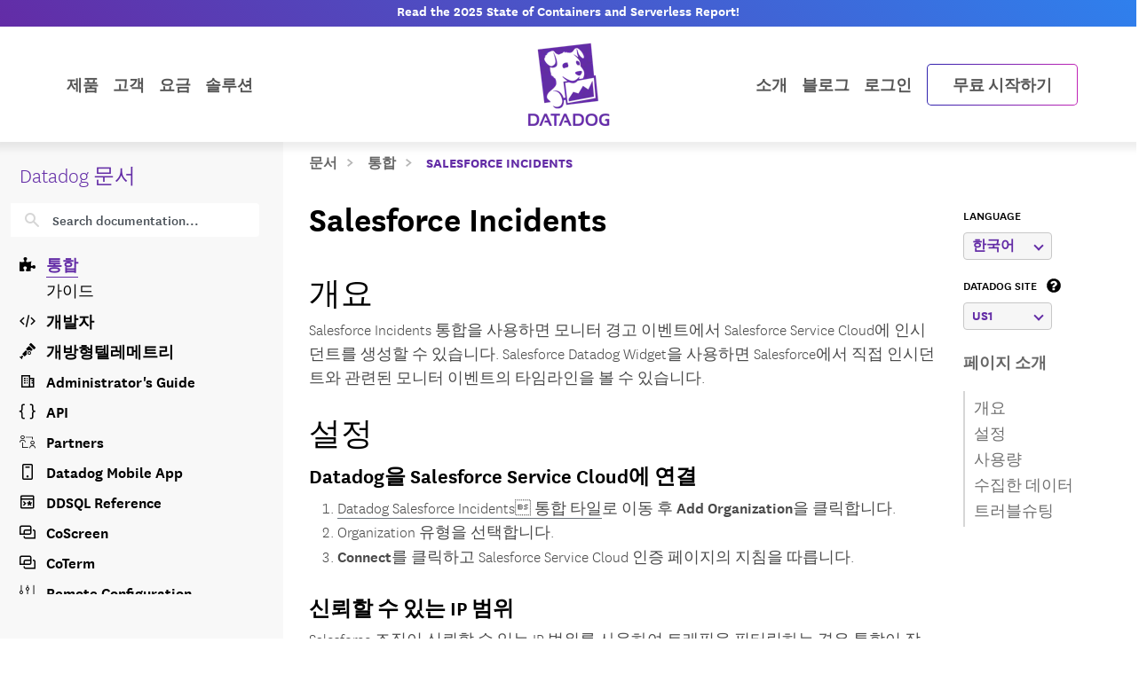

--- FILE ---
content_type: text/html; charset=utf-8
request_url: https://docs.datadoghq.com/ko/integrations/salesforce_incidents/?lang_pref=ko
body_size: 105086
content:
<!doctype html><html lang=ko data-base-url=https://docs.datadoghq.com/ data-type=integrations data-page-code-lang data-current-section=ko/integrations/ data-relpermalink=/ko/integrations/salesforce_incidents/ data-env=live data-commit-ref style=opacity:0 class="banner announcement"><head><script type=text/javascript src="https://consent.trustarc.com/v2/autoblockasset/core.min.js?cmId=ufocto"></script><script type=text/javascript src="https://consent.trustarc.com/v2/autoblock?cmId=ufocto"></script><script>(function(e,t,n,s,o,i){e.hj=e.hj||function(){(e.hj.q=e.hj.q||[]).push(arguments)},e._hjSettings={hjid:1021060,hjsv:6},o=t.getElementsByTagName("head")[0],i=t.createElement("script"),i.async=1,i.src=n+e._hjSettings.hjid+s+e._hjSettings.hjsv,o.appendChild(i)})(window,document,"https://static.hotjar.com/c/hotjar-",".js?sv=")</script><script async src="https://www.googletagmanager.com/gtag/js?id=UA-21102638-5"></script><script>(function(e,t,n,s,o){e[s]=e[s]||[],e[s].push({"gtm.start":(new Date).getTime(),event:"gtm.js"});var a=t.getElementsByTagName(n)[0],i=t.createElement(n),r=s!="dataLayer"?"&l="+s:"";i.async=!0,i.src="https://www.googletagmanager.com/gtm.js?id="+o+r,a.parentNode.insertBefore(i,a)})(window,document,"script","dataLayer","GTM-WDC8G6")</script><script type=text/javascript>(function(){var e,t=!1;function n(){t===!1&&(t=!0,Munchkin.init("875-UVY-685",{asyncOnly:!0}))}e=document.createElement("script"),e.type="text/javascript",e.async=!0,e.src="//munchkin.marketo.net/munchkin.js",e.onreadystatechange=function(){(this.readyState=="complete"||this.readyState=="loaded")&&n()},e.onload=n,document.getElementsByTagName("head")[0].appendChild(e)})()</script><script type=text/javascript src=https://docs.datadoghq.com/static/dd-libs.5aa70da5c5855f87de70f14ddd80c9728373f621276264c389392618e9507bf7b1db87b95066f8bb6afa45bd61eba2ab351a334f4034dc71a293c0bd2f60271b.js integrity="sha512-WqcNpcWFX4fecPFN3YDJcoNz9iEnYmTDiTkmGOlQe/ex24e5UGb4u2r6Rb1h66KrNRozT0A03HGik8C9L2AnGw==" crossorigin=anonymous></script><script type=text/javascript src=https://docs.datadoghq.com/static/dd-browser-logs-rum.js integrity crossorigin=anonymous defer></script><script type=text/javascript src=https://docs.datadoghq.com/static/lang-redirects.2c29a98c4bf7627e8f396e043c8495a1f2fe1d7463077a6956e26c78d71206ff3d7c1cde56eb62b33d376ad0a52d21d643cf2a76785a62c873c80d690b89fd3d.js integrity="sha512-LCmpjEv3Yn6POW4EPISVofL+HXRjB3ppVuJseNcSBv89fBzeVutisz03atClLSHWQ88qdnhaYshzyA1pC4n9PQ==" crossorigin=anonymous></script><script type=text/javascript src=https://docs.datadoghq.com/static/region-redirects.a74203c022d24b177fc1df5b8d457b953a9a7b9601bf677bab1ab708ab98fd3222333af2aa846f5fda5934940ba4bb029160792534339a3345ceb8fa5d7f5257.js integrity="sha512-p0IDwCLSSxd/wd9bjUV7lTqae5YBv2d7qxq3CKuY/TIiMzryqoRvX9pZNJQLpLsCkWB5JTQzmjNFzrj6XX9SVw==" crossorigin=anonymous></script><meta charset=utf-8><link rel="dns-prefetch preconnect" href=https://datadog-docs.imgix.net><link rel="dns-prefetch preconnect" href=https://static.hotjar.com><link rel=preload as=font type=font/woff2 href=https://docs.datadoghq.com/fonts/NationalWeb-Light.woff2 crossorigin=anonymous><link rel=preload as=font type=font/woff2 href=https://docs.datadoghq.com/fonts/NationalWeb-Semibold.woff2 crossorigin=anonymous><title>Salesforce Incidents</title><meta name=viewport content="width=device-width,initial-scale=1"><link rel=canonical href=https://docs.datadoghq.com/ko/integrations/salesforce_incidents/><link rel=alternate hreflang=ko href=https://docs.datadoghq.com/ko/integrations/salesforce_incidents/><link rel=alternate hreflang=ja href=https://docs.datadoghq.com/ja/integrations/salesforce_incidents/><meta http-equiv=X-UA-Compatible content="IE=edge"><link rel=icon type=image/png href=https://docs.datadoghq.com/favicon.ico><link rel=stylesheet integrity="sha256-DVrtdeZqiimMUVSJgGqB8njcBXqAGdDBznHFQpKw1zQ=" href=https://docs.datadoghq.com/styles/style.min.0d5aed75e66a8a298c515489806a81f278dc057a8019d0c1ce71c54292b0d734.css crossorigin=anonymous><meta itemprop=name content="Datadog로 시작하기"><meta itemprop=description content="이 통합을 통해 Datadog에서 트리거된 경고에서 Salesforce Incidents를 생성할 수 있으며, 발생하는 새로운 정보로 기존 인시던트를 업데이트할 수 있습니다."><meta name=twitter:card content="https://datadog-docs.imgix.net/images/og-default/og-thumbnails-generic4.png"><meta name=twitter:site content="@datadoghq"><meta name=twitter:title content="Datadog로 시작하기"><meta name=twitter:description content="이 통합을 통해 Datadog에서 트리거된 경고에서 Salesforce Incidents를 생성할 수 있으며, 발생하는 새로운 정보로 기존 인시던트를 업데이트할 수 있습니다."><meta name=twitter:creator content="@datadoghq"><meta name=twitter:image:src content="https://datadog-docs.imgix.net/images/og-default/og-thumbnails-generic4.png"><meta property="og:title" content="Datadog로 시작하기"><meta property="og:type" content="article"><meta property="og:url" content="https://docs.datadoghq.com/ko/integrations/salesforce_incidents/"><meta property="og:image" content="https://datadog-docs.imgix.net/images/og-default/og-thumbnails-generic4.png"><meta property="og:description" content="이 통합을 통해 Datadog에서 트리거된 경고에서 Salesforce Incidents를 생성할 수 있으며, 발생하는 새로운 정보로 기존 인시던트를 업데이트할 수 있습니다."><meta property="og:site_name" content="Datadog 인프라스트럭처 및 응용 프로그램 모니터링"><meta property="article:author" content="Datadog"><meta name=theme-color content="#774aa4"><meta name=description content="이 통합을 통해 Datadog에서 트리거된 경고에서 Salesforce Incidents를 생성할 수 있으며, 발생하는 새로운 정보로 기존 인시던트를 업데이트할 수 있습니다."></head><body class="ko kind-page integrations announcement"><div class=greyside><div class="container container__content h-100"><div class="row h-100"><div class="d-none d-lg-flex col-12 col-sm-3 h-100 grey" style=background:#f8f8f8;z-index:-1></div></div></div></div><div class="announcement-banner text-center"><a class="fw-semibold text-nowrap" href="https://www.datadoghq.com/state-of-containers-and-serverless/?utm_source=inbound&amp;utm_medium=corpsite-display&amp;utm_campaign=int-infra-ww-announcement-product-announcement-containers-serverless-2025"><span class="d-none d-md-block tw-hidden banner-title-desktop tablet:tw-block">Read the 2025 State of Containers and Serverless Report!
</span><span class="d-block d-md-none tw-block tablet:tw-hidden banner-title-mobile">Read the State of Containers and Serverless Report!
</span></a><script>function getGeotarget(){const o=!1,t=null;let e="US";function n(e,t,n){const s=Date.now(),o={value:t,timestamp:s+n};localStorage.setItem(e,JSON.stringify(o))}function s(){const t=window.document.URL.match("(www|docs).datadoghq.com")?"https://www.datadoghq.com/locate":"https://corpsite-staging.datadoghq.com/locate";return fetch(t).then(e=>e.json()).then(t=>{e=t.country,n("country",e,6048e5)}).catch(n("country",e,0))}const i=()=>{try{const n=localStorage.getItem("country"),t=JSON.parse(n);if(Date.now()<t.timestamp)return e=t.value,e;s()}catch{s()}return e};if(t&&!o){i();let n=!1;t.webinars.forEach(t=>{t.codes.includes(e)&&(updateBanner(t),t.lp_link?n=!0:n=!1)})}}getGeotarget();function getLanguage(){const e=window.DD_RUM?.getUser?.().preferred_lang||navigator.language||"en",t=e.split("-");return t[0]}function populateBanner(e){document.querySelector(".banner-title-desktop").innerHTML=e.desktop_title,document.querySelector(".banner-title-mobile").innerHTML=e.mobile_title,document.querySelector(".announcement-banner > a").href=e.link}function updateBanner(e){const t=new Date,s=new Date(e.start_date),o=new Date(e.end_date),n=getLanguage(),{env:i}=document.documentElement.dataset;i!=="live"&&e.hasOwnProperty("test_message")&&e.test_message&&n===e.supported_language&&populateBanner(e),t>=s&&t<=o&&n===e.supported_language&&populateBanner(e)}</script></div><div class=main-nav-wrapper><nav class=main-nav><div class="container d-flex position-relative"><div class="d-none d-lg-flex justify-content-between w-100"><ul class="d-flex flex-row align-items-center list-unstyled m-0 flex-grow-1 justify-content-start"><li class="dropdown product-dropdown"><a class=dropdown href=https://www.datadoghq.com/product/>제품</a><div class="dropdown-menu product-menu" x-data="{
                    openCategory: 'observability',
                    timeoutID: null,
                    setCategory(category) {
                      this.timeoutID = setTimeout(() => {
                        this.openCategory = category;
                        const productMenu = document.querySelector('.product-menu');
                        window.DD_RUM.onReady(function() {
                          if (productMenu.classList.contains('show')) {
                            window.DD_RUM.addAction(`Product Category ${category} Hover`)
                          }
                        })
                      }, 160);
                    },
                    clearCategory() {
                      clearTimeout(this.timeoutID);
                    }
                  }" x-init="
                    const menu = document.querySelector('.product-menu');
                    var observer = new MutationObserver(function(mutations) {
                      mutations.forEach(function(mutation) {
                          if (mutation.attributeName === 'class' && !mutation.target.classList.contains('show')) {
                            openCategory = 'observability';
                          }
                      });
                    });
                    observer.observe(menu, { attributes: true });
                  "><div class=row><div class="col-4 category-toggle-list-column p-4 ps-5"><p class=product-hype>모니터링 & 보안을 위한 통합 플랫폼</p><ul class=category-toggle-list><li><button @mouseover="setCategory('observability')" @mouseout=clearCategory() class=w-100 :class="openCategory === 'observability' ? 'text-primary' : ''"><i class=icon-eye-4></i>Observability</button></li><li><button @mouseover="setCategory('security')" @mouseout=clearCategory() class=w-100 :class="openCategory === 'security' ? 'text-primary' : ''"><i class=icon-security-platform></i>Security</button></li><li><button @mouseover="setCategory('digital-experience')" @mouseout=clearCategory() class=w-100 :class="openCategory === 'digital-experience' ? 'text-primary' : ''"><i class=icon-rum></i>Digital Experience</button></li><li><button @mouseover="setCategory('software-delivery')" @mouseout=clearCategory() class=w-100 :class="openCategory === 'software-delivery' ? 'text-primary' : ''"><i class=icon-ci></i>Software Delivery</button></li><li><button @mouseover="setCategory('service-management')" @mouseout=clearCategory() class=w-100 :class="openCategory === 'service-management' ? 'text-primary' : ''"><i class=icon-software-catalog></i>Service Management</button></li><li><button @mouseover="setCategory('ai')" @mouseout=clearCategory() class=w-100 :class="openCategory === 'ai' ? 'text-primary' : ''"><i class=icon-bits-ai></i>AI</button></li><li><button @mouseover="setCategory('platform')" @mouseout=clearCategory() class=w-100 :class="openCategory === 'platform' ? 'text-primary' : ''"><i class=icon-dashboard></i>Platform Capabilities</button></li></ul><a href=https://www.datadoghq.com/pricing/ class=pricing-link>제품 가격 보기<i class=icon-right-carrot-normal-2></i></a></div><div class=col-8><div class=product-category id=observability-detail x-show="openCategory === 'observability'"><div class=category-description style="background:linear-gradient(90deg,#8000FF 0%,#FF0080 100%)"><i class=icon-eye-4></i><div class=info><p class=category-header>Observability</p><p class=category-description>스택의 상태와 성능을 한눈에 볼 수 있는 엔드투엔드 가시성</p></div></div><div class="category-details d-flex justify-content-between gap-2"><div class=product-subcategory><p class="subcategory-header fw-bold text-uppercase">인프라스트럭처</p><ul class=product-list><li><a href=https://www.datadoghq.com/product/infrastructure-monitoring/ data-dd-action-name="infrastructure_monitoring in observability">Infrastructure Monitoring</a></li><li><a href=https://www.datadoghq.com/product/metrics/ data-dd-action-name="metrics in observability">Metrics</a></li><li><a href=https://www.datadoghq.com/product/network-monitoring/ data-dd-action-name="network_monitoring in observability">Network Monitoring</a></li><li><a href=https://www.datadoghq.com/product/container-monitoring/ data-dd-action-name="container_monitoring in observability">Container Monitoring</a></li><li><a href=https://www.datadoghq.com/product/kubernetes-autoscaling/ data-dd-action-name="kubernetes_autoscaling in observability">Kubernetes Autoscaling</a></li><li><a href=https://www.datadoghq.com/product/serverless-monitoring/ data-dd-action-name="serverless in observability">Serverless</a></li><li><a href=https://www.datadoghq.com/product/cloud-cost-management/ data-dd-action-name="cloud_cost_management in observability">Cloud Cost Management</a></li><li><a href=https://www.datadoghq.com/product/cloudcraft/ data-dd-action-name="cloudcraft in observability">Cloudcraft</a></li><li><a href=https://www.datadoghq.com/product/storage-management/ data-dd-action-name="storage_management in observability">Storage Management</a></li></ul></div><div class=product-subcategory><p class="subcategory-header fw-bold text-uppercase">APPLICATIONS</p><ul class=product-list><li><a href=https://www.datadoghq.com/product/apm/ data-dd-action-name="application_performance_monitoring in observability">Application Performance Monitoring</a></li><li><a href=https://www.datadoghq.com/product/universal-service-monitoring/ data-dd-action-name="universal_service_monitoring in observability">Universal Service Monitoring</a></li><li><a href=https://www.datadoghq.com/product/code-profiling/ data-dd-action-name="continuous_profiler in observability">Continuous Profiler</a></li><li><a href=https://www.datadoghq.com/product/dynamic-instrumentation/ data-dd-action-name="dynamic_instrumentation in observability">Dynamic Instrumentation</a></li><li><a href=https://www.datadoghq.com/product/llm-observability/ data-dd-action-name="llm_observability in observability">LLM Observability</a></li></ul><p class="subcategory-header fw-bold text-uppercase">Data</p><ul class=product-list><li><a href=https://www.datadoghq.com/product/database-monitoring/ data-dd-action-name="database_monitoring in observability">Database Monitoring</a></li><li><a href=https://www.datadoghq.com/product/data-streams-monitoring/ data-dd-action-name="data_streams_monitoring in observability">Data Streams Monitoring</a></li><li><a href=https://www.datadoghq.com/product/data-observability/quality-monitoring/ data-dd-action-name="quality_monitoring in observability">Quality Monitoring</a></li><li><a href=https://www.datadoghq.com/product/data-observability/jobs-monitoring/ data-dd-action-name="jobs_monitoring in observability">Jobs Monitoring</a></li></ul></div><div class=product-subcategory><p class="subcategory-header fw-bold text-uppercase">로그</p><ul class=product-list><li><a href=https://www.datadoghq.com/product/log-management/ data-dd-action-name="log_management in observability">Log Management</a></li><li><a href=https://www.datadoghq.com/product/sensitive-data-scanner/ data-dd-action-name="sensitive_data_scanner in observability">Sensitive Data Scanner</a></li><li><a href=https://www.datadoghq.com/product/audit-trail/ data-dd-action-name="audit_trail in observability">Audit Trail</a></li><li><a href=https://www.datadoghq.com/product/observability-pipelines/ data-dd-action-name="observability_pipelines in observability">Observability Pipelines</a></li><li><a href=https://www.datadoghq.com/product/error-tracking/ data-dd-action-name="error_tracking in observability">Error Tracking</a></li><li><a href=https://www.datadoghq.com/product/cloudprem/ data-dd-action-name="cloudprem in observability">CloudPrem</a></li></ul></div></div></div><div class=product-category id=infra-detail x-show="openCategory === 'infra'"><div class=category-description style=background:linear-gradient(90deg,0%,100%)><i class=icon-host-map></i><div class=info><p class=category-header>인프라스트럭처</p><p class=category-description></p></div></div><div class="category-details d-flex justify-content-between gap-2"></div></div><div class=product-category id=apps-detail x-show="openCategory === 'apps'"><div class=category-description style=background:linear-gradient(90deg,0%,100%)><i class=icon-apm></i><div class=info><p class=category-header>APPLICATIONS</p><p class=category-description></p></div></div><div class="category-details d-flex justify-content-between gap-2"></div></div><div class=product-category id=data-detail x-show="openCategory === 'data'"><div class=category-description style=background:linear-gradient(90deg,0%,100%)><i class=icon-database-2></i><div class=info><p class=category-header>Data</p><p class=category-description></p></div></div><div class="category-details d-flex justify-content-between gap-2"></div></div><div class=product-category id=Logs-detail x-show="openCategory === 'Logs'"><div class=category-description style=background:linear-gradient(90deg,0%,100%)><i class=icon-log></i><div class=info><p class=category-header>로그</p><p class=category-description></p></div></div><div class="category-details d-flex justify-content-between gap-2"></div></div><div class=product-category id=security-detail x-show="openCategory === 'security'"><div class=category-description style="background:linear-gradient(90deg,#0060FF 0%,#00CAFF 100%)"><i class=icon-security-platform></i><div class=info><p class=category-header>Security</p><p class=category-description>실시간으로 위협 감지, 우선 순위 설정 및 대응</p></div></div><div class="category-details d-flex justify-content-between gap-2"><div class=product-subcategory><p class="subcategory-header fw-bold text-uppercase">Code Security</p><ul class=product-list><li><a href=https://www.datadoghq.com/product/code-security/ data-dd-action-name="code_security in security">Code Security</a></li><li><a href=https://www.datadoghq.com/product/software-composition-analysis/ data-dd-action-name="software_composition_analysis in security">Software Composition Analysis</a></li><li><a href=https://www.datadoghq.com/product/sast/ data-dd-action-name="sast in security">Static Code Analysis (SAST)</a></li><li><a href=https://www.datadoghq.com/product/iast/ data-dd-action-name="iast in security">Runtime Code Analysis (IAST)</a></li><li><a href=https://www.datadoghq.com/product/iac-security data-dd-action-name="iac_security in security">IaC Security</a></li><li><a href=https://www.datadoghq.com/product/secret-scanning/ data-dd-action-name="secret_scanning in security">Secret Scanning</a></li></ul></div><div class=product-subcategory><p class="subcategory-header fw-bold text-uppercase">Cloud Security</p><ul class=product-list><li><a href=https://www.datadoghq.com/product/cloud-security/ data-dd-action-name="cloud_security in security">Cloud Security</a></li><li><a href=https://www.datadoghq.com/product/cloud-security/#posture-management data-dd-action-name="cloud_security_posture_management in security">Cloud Security Posture Management</a></li><li><a href=https://www.datadoghq.com/product/cloud-security/#entitlement-management data-dd-action-name="identity_and_entitlement_management in security">Identity & Entitlement Management</a></li><li><a href=https://www.datadoghq.com/product/cloud-security/#vulnerability-management data-dd-action-name="vulnerability_management in security">Vulnerability Management</a></li><li><a href=https://www.datadoghq.com/product/cloud-security/#compliance data-dd-action-name="compliance in security">Compliance</a></li></ul></div><div class=product-subcategory><p class="subcategory-header fw-bold text-uppercase">위협 관리</p><ul class=product-list><li><a href=https://www.datadoghq.com/product/cloud-siem/ data-dd-action-name="cloud_siem in security">Cloud SIEM</a></li><li><a href=https://www.datadoghq.com/product/workload-protection/ data-dd-action-name="workload_protection in security">Workload Protection</a></li><li><a href=https://www.datadoghq.com/product/app-and-api-protection/ data-dd-action-name="app_and_api_protection in security">App and API Protection</a></li><li><a href=https://www.datadoghq.com/product/sensitive-data-scanner/ data-dd-action-name="sensitive_data_scanner in security">Sensitive Data Scanner</a></li></ul><p class="subcategory-header fw-bold text-uppercase">Security Labs</p><ul class=product-list><li><a href=https://securitylabs.datadoghq.com/ data-dd-action-name="security_labs_research in security">Security Labs Research</a></li><li><a href=https://opensource.datadoghq.com/ data-dd-action-name="open_source_projects in security">Open Source Projects</a></li></ul></div></div></div><div class=product-category id=digital-experience-detail x-show="openCategory === 'digital-experience'"><div class=category-description style="background:linear-gradient(90deg,#00B765 0%,#00BBED 100%)"><i class=icon-rum></i><div class=info><p class=category-header>Digital Experience</p><p class=category-description>프런트엔드 성능을 최적화하고 사용자 경험 향상</p></div></div><div class="category-details d-flex justify-content-between gap-2"><div class=product-subcategory><p class="subcategory-header fw-bold text-uppercase">Digital Experience</p><ul class=product-list><li><a href=https://www.datadoghq.com/product/real-user-monitoring/ data-dd-action-name="browser_real_user_monitoring in digital_experience">Browser Real User Monitoring</a></li><li><a href=https://www.datadoghq.com/product/real-user-monitoring/mobile-rum/ data-dd-action-name="mobile_real_user_monitoring in digital_experience">Mobile Real User Monitoring</a></li><li><a href=https://www.datadoghq.com/product/product-analytics/ data-dd-action-name="product_analytics in digital_experience">Product Analytics</a></li><li><a href=https://www.datadoghq.com/product/real-user-monitoring/session-replay/ data-dd-action-name="session_replay in digital_experience">Session Replay</a></li><li><a href=https://www.datadoghq.com/product/synthetic-monitoring/ data-dd-action-name="synthetic_monitoring in digital_experience">Synthetic Monitoring</a></li><li><a href=https://www.datadoghq.com/product/mobile-app-testing/ data-dd-action-name="mobile_app_testing in digital_experience">Mobile App Testing</a></li><li><a href=https://www.datadoghq.com/product/error-tracking/ data-dd-action-name="error_tracking in digital_experience">Error Tracking</a></li></ul></div><div class="product-subcategory related"><p class="subcategory-header fw-bold text-uppercase">관련 제품</p><ul class=product-list><li><a href=https://www.datadoghq.com/product/continuous-testing/ data-dd-action-name="continuous_testing in digital_experience">Continuous Testing</a></li><li><a href=https://www.datadoghq.com/product/platform/dashboards/ data-dd-action-name="dashboards in digital_experience">Dashboards</a></li><li><a href=https://www.datadoghq.com/product/apm/ data-dd-action-name="application_performance_monitoring in digital_experience">Application Performance Monitoring</a></li></ul></div></div></div><div class=product-category id=software-delivery-detail x-show="openCategory === 'software-delivery'"><div class=category-description style="background:linear-gradient(90deg,#6300D4 0%,#9C43FE 100%)"><i class=icon-ci></i><div class=info><p class=category-header>Software Delivery</p><p class=category-description>고품질 코드를 빠르게 빌드, 테스트, 보안 강화</p></div></div><div class="category-details d-flex justify-content-between gap-2"><div class=product-subcategory><p class="subcategory-header fw-bold text-uppercase">Software Delivery</p><ul class=product-list><li><a href=https://www.datadoghq.com/product/internal-developer-portal/ data-dd-action-name="internal_developer_portal in software_delivery">Internal Developer Portal</a></li><li><a href=https://www.datadoghq.com/product/ci-cd-monitoring/ data-dd-action-name="ci_visibility in software_delivery">CI Visibility</a></li><li><a href=https://www.datadoghq.com/product/test-optimization/ data-dd-action-name="test_optimization in software_delivery">Test Optimization</a></li><li><a href=https://www.datadoghq.com/product/continuous-testing/ data-dd-action-name="continuous_testing in software_delivery">Continuous Testing</a></li><li><a href=https://www.datadoghq.com/product/platform/ides/ data-dd-action-name="ide_plugins in software_delivery">IDE Plugins</a></li><li><a href=https://www.datadoghq.com/product/platform/dora-metrics/ data-dd-action-name="dora_metrics in software_delivery">DORA Metrics</a></li><li><a href=https://www.datadoghq.com/product/feature-flags/ data-dd-action-name="feature_flags in software_delivery">Feature Flags</a></li><li><a href=https://www.datadoghq.com/product/code-coverage/ data-dd-action-name="code_coverage in software_delivery">Code Coverage</a></li></ul></div><div class="product-subcategory related"><p class="subcategory-header fw-bold text-uppercase">관련 제품</p><ul class=product-list><li><a href=https://www.datadoghq.com/product/software-composition-analysis/ data-dd-action-name="software_composition_analysis in software_delivery">Software Composition Analysis</a></li><li><a href=https://www.datadoghq.com/product/apm/ data-dd-action-name="application_performance_monitoring in software_delivery">Application Performance Monitoring</a></li><li><a href=https://www.datadoghq.com/product/synthetic-monitoring/ data-dd-action-name="synthetic_monitoring in software_delivery">Synthetic Monitoring</a></li><li><a href=https://www.datadoghq.com/product/real-user-monitoring/ data-dd-action-name="browser_real_user_monitoring in software_delivery">Browser Real User Monitoring</a></li><li><a href=https://www.datadoghq.com/product/workflow-automation/ data-dd-action-name="workflow_automation in software_delivery">Workflow Automation</a></li><li><a href=https://www.datadoghq.com/product/platform/integrations/ data-dd-action-name="integrations in software_delivery">통합</a></li></ul></div></div></div><div class=product-category id=service-management-detail x-show="openCategory === 'service-management'"><div class=category-description style="background:linear-gradient(90deg,#FF0080 0%,#FF5E00 100%)"><i class=icon-software-catalog></i><div class=info><p class=category-header>Service Management</p><p class=category-description>통합되고 간소화된 워크플로우로 빠른 문제 해결</p></div></div><div class="category-details d-flex justify-content-between gap-2"><div class=product-subcategory><p class="subcategory-header fw-bold text-uppercase">Service Management</p><ul class=product-list><li><a href=https://www.datadoghq.com/product/incident-response/ data-dd-action-name="incident_response in service_management">Incident Response</a></li><li><a href=https://www.datadoghq.com/product/software-catalog/ data-dd-action-name="software_catalog in service_management">Software Catalog</a></li><li><a href=https://www.datadoghq.com/product/service-level-objectives/ data-dd-action-name="service_level_objectives in service_management">Service Level Objectives</a></li><li><a href=https://www.datadoghq.com/product/case-management/ data-dd-action-name="case_management in service_management">Case Management</a></li></ul></div><div class=product-subcategory><p class="subcategory-header fw-bold text-uppercase">Actions</p><ul class=product-list><li><a href=https://www.datadoghq.com/product/workflow-automation/ data-dd-action-name="workflow_automation in service_management">Workflow Automation</a></li><li><a href=https://www.datadoghq.com/product/app-builder/ data-dd-action-name="app_builder in service_management">App Builder</a></li></ul></div><div class=product-subcategory><p class="subcategory-header fw-bold text-uppercase">Agentic & Embedded</p><ul class=product-list><li><a href=https://www.datadoghq.com/product/ai/bits-ai-sre/ data-dd-action-name="bits_ai_sre in service_management">Bits AI SRE</a></li><li><a href=https://www.datadoghq.com/product/platform/watchdog/ data-dd-action-name="watchdog in service_management">Watchdog</a></li><li><a href=https://www.datadoghq.com/product/event-management/ data-dd-action-name="event_management in service_management">Event Management</a></li></ul></div></div></div><div class=product-category id=ai-detail x-show="openCategory === 'ai'"><div class=category-description style="background:linear-gradient(90deg,#0060FF 0%,#8000FF 100%)"><i class=icon-bits-ai></i><div class=info><p class=category-header>AI</p><p class=category-description>모델 성능 모니터링 및 개선. 정확한 근본 원인 파악 및 이상 징후 감지</p></div></div><div class="category-details d-flex justify-content-between gap-2"><div class=product-subcategory><p class="subcategory-header fw-bold text-uppercase">AI Observability</p><ul class=product-list><li><a href=https://www.datadoghq.com/product/llm-observability/ data-dd-action-name="llm_observability in ai">LLM Observability</a></li><li><a href=https://www.datadoghq.com/product/platform/integrations/#cat-aiml data-dd-action-name="ai_integrations in ai">AI Integrations</a></li></ul></div><div class=product-subcategory><p class="subcategory-header fw-bold text-uppercase">Agentic & Embedded</p><ul class=product-list><li><a href=https://www.datadoghq.com/product/ai/bits-ai-agents/ data-dd-action-name="bits_ai_agents in ai">Bits AI Agents</a></li><li><a href=https://www.datadoghq.com/product/ai/bits-ai-sre/ data-dd-action-name="bits_ai_sre in ai">Bits AI SRE</a></li><li><a href=https://www.datadoghq.com/product/platform/watchdog/ data-dd-action-name="watchdog in ai">Watchdog</a></li><li><a href=https://www.datadoghq.com/product/event-management/ data-dd-action-name="event_management in ai">Event Management</a></li></ul></div><div class="product-subcategory related"><p class="subcategory-header fw-bold text-uppercase">관련 제품</p><ul class=product-list><li><a href=https://www.datadoghq.com/product/incident-response/ data-dd-action-name="incident_response in ai">Incident Response</a></li><li><a href=https://www.datadoghq.com/product/workflow-automation/ data-dd-action-name="workflow_automation in ai">Workflow Automation</a></li><li><a href=https://www.datadoghq.com/product/apm/ data-dd-action-name="application_performance_monitoring in ai">Application Performance Monitoring</a></li><li><a href=https://www.datadoghq.com/product/universal-service-monitoring/ data-dd-action-name="universal_service_monitoring in ai">Universal Service Monitoring</a></li><li><a href=https://www.datadoghq.com/product/log-management/ data-dd-action-name="log_management in ai">Log Management</a></li></ul></div></div></div><div class=product-category id=platform-detail x-show="openCategory === 'platform'"><div class=category-description style="background:linear-gradient(90deg,#8000FF 0%,#4300B0 100%)"><i class=icon-dashboard></i><div class=info><p class=category-header>Platform Capabilities</p><p class=category-description>Datadog 플랫폼의 강력한 기본 제공 기능 및 통합</p></div></div><div class="category-details d-flex justify-content-between gap-2"><div class=product-subcategory><p class="subcategory-header fw-bold text-uppercase">기본 기능</p><ul class=product-list><li><a href=https://www.datadoghq.com/product/ai/bits-ai-agents/ data-dd-action-name="bits_ai_agents in platform_capabilities">Bits AI Agents</a></li><li><a href=https://www.datadoghq.com/product/metrics/ data-dd-action-name="metrics in platform_capabilities">Metrics</a></li><li><a href=https://www.datadoghq.com/product/platform/watchdog/ data-dd-action-name="watchdog in platform_capabilities">Watchdog</a></li><li><a href=https://www.datadoghq.com/product/platform/alerts/ data-dd-action-name="alerts in platform_capabilities">Alerts</a></li><li><a href=https://www.datadoghq.com/product/platform/dashboards/ data-dd-action-name="dashboards in platform_capabilities">Dashboards</a></li><li><a href=https://docs.datadoghq.com/notebooks/ data-dd-action-name="notebooks in platform_capabilities">Notebooks</a></li><li><a href="https://docs.datadoghq.com/service_management/mobile/?tab=ios" data-dd-action-name="mobile_app in platform_capabilities">Mobile App</a></li><li><a href=https://www.datadoghq.com/product/fleet-automation/ data-dd-action-name="fleet_automation in platform_capabilities">Fleet Automation</a></li><li><a href="https://docs.datadoghq.com/account_management/rbac/?tab=datadogapplication" data-dd-action-name="access_control in platform_capabilities">Access Control</a></li><li><a href=https://www.datadoghq.com/product/platform/dora-metrics/ data-dd-action-name="dora_metrics in platform_capabilities">DORA Metrics</a></li></ul></div><div class=product-subcategory><p class="subcategory-header fw-bold text-uppercase">워크플로 및 협업</p><ul class=product-list><li><a href=https://www.datadoghq.com/product/incident-response/ data-dd-action-name="incident_response in platform_capabilities">Incident Response</a></li><li><a href=https://www.datadoghq.com/product/case-management/ data-dd-action-name="case_management in platform_capabilities">Case Management</a></li><li><a href=https://www.datadoghq.com/product/event-management/ data-dd-action-name="event_management in platform_capabilities">Event Management</a></li><li><a href=https://www.datadoghq.com/product/workflow-automation/ data-dd-action-name="workflow_automation in platform_capabilities">Workflow Automation</a></li><li><a href=https://www.datadoghq.com/product/app-builder/ data-dd-action-name="app_builder in platform_capabilities">App Builder</a></li><li><a href=https://www.datadoghq.com/product/cloudcraft/ data-dd-action-name="cloudcraft in platform_capabilities">Cloudcraft</a></li><li><a href=https://www.datadoghq.com/product/coscreen/ data-dd-action-name="coscreen in platform_capabilities">CoScreen</a></li><li><a href=https://docs.datadoghq.com/account_management/teams/ data-dd-action-name="teams in platform_capabilities">Teams</a></li></ul></div><div class=product-subcategory><p class="subcategory-header fw-bold text-uppercase">확장성</p><ul class=product-list><li><a href=https://www.datadoghq.com/solutions/opentelemetry/ data-dd-action-name="opentelemetry in platform_capabilities">OpenTelemetry</a></li><li><a href=https://www.datadoghq.com/product/platform/integrations/ data-dd-action-name="integrations in platform_capabilities">통합</a></li><li><a href=https://www.datadoghq.com/product/platform/ides/ data-dd-action-name="ide_plugins in platform_capabilities">IDE Plugins</a></li><li><a href=https://docs.datadoghq.com/api/ data-dd-action-name="api in platform_capabilities">API</a></li><li><a href=https://www.datadoghq.com/marketplacepartners/ data-dd-action-name="marketplace in platform_capabilities">Marketplace</a></li></ul></div></div></div></div></div></div></li><li><a class=customers-menu href=https://www.datadoghq.com/customers/><span class=menu-text>고객</span></a></li><li><a class=pricing-menu href=https://www.datadoghq.com/pricing/><span class=menu-text>요금</span></a></li><li class="dropdown solutions-dropdown"><a class=dropdown href=https://www.datadoghq.com/>솔루션</a><ul class="dropdown-menu solutions-menu p-2"><div class=row><div class=col-4><p class="text-black small text-uppercase fw-semibold no-event mb-0">산업</p><ul class="list-unstyled mt-0"><li><a class=d-block href=https://www.datadoghq.com/solutions/financial-services/ data-dd-action-name="financial_services in Solutions"><i class=icon-></i>
<span class="menu-text d-inline-flex">금융 서비스</span></a></li><li><a class=d-block href=https://www.datadoghq.com/solutions/manufacturing-logistics/ data-dd-action-name="manufacturing_and_logistics in Solutions"><i class=icon-></i>
<span class="menu-text d-inline-flex">제조 & 물류</span></a></li><li><a class=d-block href=https://www.datadoghq.com/solutions/healthcare/ data-dd-action-name="healthcare_and_life_sciences in Solutions"><i class=icon-></i>
<span class="menu-text d-inline-flex">헬스케어/생명과학</span></a></li><li><a class=d-block href=https://www.datadoghq.com/solutions/retail-ecommerce/ data-dd-action-name="retail_and_ecommerce in Solutions"><i class=icon-></i>
<span class="menu-text d-inline-flex">소매/전자상거래</span></a></li><li><a class=d-block href=https://www.datadoghq.com/solutions/government/ data-dd-action-name="government in Solutions"><i class=icon-></i>
<span class="menu-text d-inline-flex">정부 기관</span></a></li><li><a class=d-block href=https://www.datadoghq.com/solutions/education/ data-dd-action-name="education in Solutions"><i class=icon-></i>
<span class="menu-text d-inline-flex">교육</span></a></li><li><a class=d-block href=https://www.datadoghq.com/solutions/media-entertainment/ data-dd-action-name="media_and_entertainment in Solutions"><i class=icon-></i>
<span class="menu-text d-inline-flex">미디어 및 엔터테인먼트</span></a></li><li><a class=d-block href=https://www.datadoghq.com/solutions/technology/ data-dd-action-name="technology in Solutions"><i class=icon-></i>
<span class="menu-text d-inline-flex">기술</span></a></li><li><a class=d-block href=https://www.datadoghq.com/solutions/gaming/ data-dd-action-name="gaming in Solutions"><i class=icon-></i>
<span class="menu-text d-inline-flex">게임</span></a></li></ul></div><div class=col-4><p class="text-black small text-uppercase fw-semibold no-event mb-0">기술</p><ul class="list-unstyled mt-0"><li><a class=d-block href=https://www.datadoghq.com/solutions/aws/ data-dd-action-name="amazon_web_services_monitoring in Solutions"><i class=icon-></i>
<span class="menu-text d-inline-flex">Amazon Web Services Monitoring</span></a></li><li><a class=d-block href=https://www.datadoghq.com/solutions/azure/ data-dd-action-name="azure_monitoring in Solutions"><i class=icon-></i>
<span class="menu-text d-inline-flex">Azure Monitoring</span></a></li><li><a class=d-block href=https://www.datadoghq.com/solutions/googlecloud/ data-dd-action-name="google_cloud_monitoring in Solutions"><i class=icon-></i>
<span class="menu-text d-inline-flex">Google Cloud Monitoring</span></a></li><li><a class=d-block href=https://www.datadoghq.com/solutions/oci-monitoring/ data-dd-action-name="oci_monitoring in Solutions"><i class=icon-></i>
<span class="menu-text d-inline-flex">Oracle Cloud Monitoring</span></a></li><li><a class=d-block href=https://www.datadoghq.com/solutions/kubernetes/ data-dd-action-name="kubernetes_monitoring in Solutions"><i class=icon-></i>
<span class="menu-text d-inline-flex">Kubernetes Monitoring</span></a></li><li><a class=d-block href=https://www.datadoghq.com/solutions/openshift/ data-dd-action-name="red_hat_openshift in Solutions"><i class=icon-></i>
<span class="menu-text d-inline-flex">Red Hat OpenShift</span></a></li><li><a class=d-block href=https://www.datadoghq.com/solutions/pivotal-platform/ data-dd-action-name="pivotal_platform in Solutions"><i class=icon-></i>
<span class="menu-text d-inline-flex">Pivotal Platform</span></a></li><li><a class=d-block href=https://www.datadoghq.com/solutions/openai/ data-dd-action-name="openai in Solutions"><i class=icon-></i>
<span class="menu-text d-inline-flex">OpenAI</span></a></li><li><a class=d-block href=https://www.datadoghq.com/solutions/sap-monitoring/ data-dd-action-name="sap_monitoring in Solutions"><i class=icon-></i>
<span class="menu-text d-inline-flex">SAP Monitoring</span></a></li><li><a class=d-block href=https://www.datadoghq.com/solutions/opentelemetry/ data-dd-action-name="opentelemetry in Solutions"><i class=icon-></i>
<span class="menu-text d-inline-flex">OpenTelemetry</span></a></li></ul></div><div class=col-4><p class="text-black small text-uppercase fw-semibold no-event mb-0">고객 사례</p><ul class="list-unstyled mt-0"><li><a class=d-block href=https://www.datadoghq.com/solutions/application-security/ data-dd-action-name="application_security in Solutions"><i class=icon-></i>
<span class="menu-text d-inline-flex">애플리케이션 보안</span></a></li><li><a class=d-block href=https://www.datadoghq.com/solutions/cloud-migration/ data-dd-action-name="cloud_migration in Solutions"><i class=icon-></i>
<span class="menu-text d-inline-flex">클라우드 마이그레이션</span></a></li><li><a class=d-block href=https://www.datadoghq.com/solutions/monitoring-consolidation/ data-dd-action-name="monitoring_consolidation in Solutions"><i class=icon-></i>
<span class="menu-text d-inline-flex">통합 모니터링</span></a></li><li><a class=d-block href=https://www.datadoghq.com/solutions/unified-commerce-monitoring/ data-dd-action-name="unified_commerce_monitoring in Solutions"><i class=icon-></i>
<span class="menu-text d-inline-flex">통합 커머스 모니터링</span></a></li><li><a class=d-block href=https://www.datadoghq.com/solutions/soar/ data-dd-action-name="soar in Solutions"><i class=icon-></i>
<span class="menu-text d-inline-flex">SOAR</span></a></li><li><a class=d-block href=https://www.datadoghq.com/solutions/devops/ data-dd-action-name="devops in Solutions"><i class=icon-></i>
<span class="menu-text d-inline-flex">DevOps</span></a></li><li><a class=d-block href=https://www.datadoghq.com/solutions/finops/ data-dd-action-name="finops in Solutions"><i class=icon-></i>
<span class="menu-text d-inline-flex">FinOps</span></a></li><li><a class=d-block href=https://www.datadoghq.com/solutions/shift-left-testing/ data-dd-action-name="shift_left_testing in Solutions"><i class=icon-></i>
<span class="menu-text d-inline-flex">시프트 레프트 테스팅</span></a></li><li><a class=d-block href=https://www.datadoghq.com/solutions/digital-experience-monitoring/ data-dd-action-name="digital_experience_monitoring in Solutions"><i class=icon-></i>
<span class="menu-text d-inline-flex">디지털 경험 모니터링</span></a></li><li><a class=d-block href=https://www.datadoghq.com/solutions/security-analytics/ data-dd-action-name="security_analytics in Solutions"><i class=icon-></i>
<span class="menu-text d-inline-flex">보안 분석</span></a></li><li><a class=d-block href=https://www.datadoghq.com/solutions/security/cis-benchmarks/aws/ data-dd-action-name="compliance_for_cis_benchmarks in Solutions"><i class=icon-></i>
<span class="menu-text d-inline-flex">CIS 벤치마크 준수</span></a></li><li><a class=d-block href=https://www.datadoghq.com/solutions/hybrid-cloud-monitoring/ data-dd-action-name="hybrid_cloud_monitoring in Solutions"><i class=icon-></i>
<span class="menu-text d-inline-flex">하이브리드 클라우드 모니터링</span></a></li><li><a class=d-block href=https://www.datadoghq.com/solutions/iot-monitoring/ data-dd-action-name="iot_monitoring in Solutions"><i class=icon-></i>
<span class="menu-text d-inline-flex">IoT 모니터링</span></a></li><li><a class=d-block href=https://www.datadoghq.com/solutions/real-time-business-intelligence/ data-dd-action-name="real_time_bi in Solutions"><i class=icon-></i>
<span class="menu-text d-inline-flex">실시간 BI</span></a></li><li><a class=d-block href=https://www.datadoghq.com/solutions/on-premises-monitoring/ data-dd-action-name="on_premises_monitoring in Solutions"><i class=icon-></i>
<span class="menu-text d-inline-flex">온프레미스 모니터링</span></a></li><li><a class=d-block href=https://www.datadoghq.com/solutions/log-analysis-and-correlation/ data-dd-action-name="log_analysis_and_correlation in Solutions"><i class=icon-></i>
<span class="menu-text d-inline-flex">로그 분석 및 연관 분석</span></a></li><li><a class=d-block href=https://www.datadoghq.com/solutions/cnapp/ data-dd-action-name="cnapp in Solutions"><i class=icon-></i>
<span class="menu-text d-inline-flex">CNAPP</span></a></li></ul></div></div></ul></li><li class=d-none><a class=docs-menu href=https://docs.datadoghq.com/><span class=menu-text>문서</span></a></li></ul><div><a href=https://docs.datadoghq.com/ class="js-logo-download d-none d-lg-flex flex-column align-items-center justify-content-center position-relative"><img height=75 class=bits-logo-lg src="https://datadog-docs.imgix.net/img/dd_logo_n_70x75.png?ch=Width,DPR&amp;fit=max&amp;auto=format&amp;w=70&amp;h=75" srcset="https://datadog-docs.imgix.net/img/dd_logo_n_70x75.png?ch=Width,DPR&amp;fit=max&amp;auto=format&amp;w=70&amp;h=75 1x, https://datadog-docs.imgix.net/img/dd_logo_n_70x75.png?ch=Width,DPR&amp;fit=max&amp;auto=format&amp;w=70&amp;h=75&dpr=2 2x" alt=DataDog>
<img class=datadog-text-logo-lg height=14 src="https://datadog-docs.imgix.net/img/dd-logo-n-200.png?ch=Width,DPR&amp;fit=max&amp;auto=format&amp;h=14&amp;auto=format&amp;w=807" srcset="https://datadog-docs.imgix.net/img/dd-logo-n-200.png?ch=Width,DPR&amp;fit=max&amp;auto=format&amp;h=14&amp;auto=format&amp;w=807 1x, https://datadog-docs.imgix.net/img/dd-logo-n-200.png?ch=Width,DPR&amp;fit=max&amp;auto=format&amp;h=14&amp;auto=format&amp;w=807&dpr=2 2x" alt=DataDog><div class="shadow-card-nohover position-absolute bg-white text-start logo-download-div js-logo-download-div" style=display:none><div class="position-absolute svg-container w-100 text-center"><svg class='<nil>' width="24px" height="24px" viewBox="0 0 27 14" version="1.1" xml:space="preserve" x="0px" y="0px">
	<title>White modal up arrow</title>
    <g><polygon class="st0" points="26.94,14 0.06,14 13.5,0.56" fill="#ffffff"/></g>
</svg></div><p class="small text-uppercase fw-semibold">Looking for Datadog logos?</p><p class="font-18 text-black">You can find the logo assets on our press page.</p><div class="js-logo-download-btn btn btn-small btn-primary btn-outline mt-2 w-100 cursor-pointer">Download Media Assets</div></div></a></div><ul class="d-flex flex-row align-items-center list-unstyled m-0 justify-content-end flex-grow-1"><li class=dropdown><a href=https://www.datadoghq.com/about/leadership/ class=dropdown>소개</a><ul class="dropdown-menu p-2" aria-labelledby=dropdownMenuButton><li><a class=d-block href=https://www.datadoghq.com/about/contact/><span class=menu-text>연락처</span></a></li><li><a class=d-block href=https://www.datadoghq.com/partner/network/><span class=menu-text>파트너</span></a></li><li><a class=d-block href=https://www.datadoghq.com/about/latest-news/press-releases/><span class=menu-text>새로운 소식</span></a></li><li><a class=d-block href=https://www.datadoghq.com/events-webinars/><span class=menu-text>이벤트 및 웨비나</span></a></li><li><a class=d-block href=https://www.datadoghq.com/about/leadership/><span class=menu-text>리더십</span></a></li><li><a class=d-block href=https://careers.datadoghq.com/><span class=menu-text>채용 정보</span></a></li><li><a class=d-block href=https://www.datadoghq.com/about/analyst/><span class=menu-text>애널리스트 보고서</span></a></li><li><a class=d-block href=https://investors.datadoghq.com/><span class=menu-text>투자정보</span></a></li><li><a class=d-block href=https://www.datadoghq.com/esg-report/><span class=menu-text>ESG 보고서</span></a></li><li><a class=d-block href=https://www.datadoghq.com/trust/><span class=menu-text>Trust Hub</span></a></li></ul></li><li class=dropdown><a href=https://www.datadoghq.com/blog/ class=dropdown>블로그</a><ul class="dropdown-menu p-2" aria-labelledby=dropdownMenuButton><li><a class=d-block href=https://www.datadoghq.com/blog/><span class=menu-text>The Monitor</span></a></li><li><a class=d-block href=https://www.datadoghq.com/blog/engineering/><span class=menu-text>엔지니어링</span></a></li><li><a class=d-block href=https://www.datadoghq.com/blog/ai/><span class=menu-text>AI</span></a></li><li><a class=d-block href=https://securitylabs.datadoghq.com/><span class=menu-text>Security Labs</span></a></li></ul></li><li class=final><a href=https://app.datadoghq.com/ data-event-category=Signup data-event-action="Step 1 Top Right Initiated" data-event-label=" {{url path}}"><span class=menu-text>로그인</span></a></li><li id=search-toggle class="final d-none"><a aria-label="Search toggle" href=# class="js-search-toggle d-inline-block"><button type=button aria-label="Open search bar.">
<svg class='<nil>' width="21px" viewBox="0 0 25 23" fill="none" xmlns="http://www.w3.org/2000/svg" style="height: calc(21px + 2px)">
<circle cx="10.5895" cy="10.1072" r="7.14106" transform="rotate(16.3878 10.5895 10.1072)" stroke="#555" stroke-width="2"/>
<line x1="14.9066" y1="15.4927" x2="20.3051" y2="22.3839" stroke="#555" stroke-width="2"/>
</svg></button></a></li><li class=final><a class="sign-up-trigger btn btn-gradient js-cta-topRight" href=https://www.datadoghq.com/# data-event-category=Signup data-event-action="Step 1 Top Right Initiated" data-event-label=" {{url path}}"><span class="d-none d-xl-block">무료 시작하기</span>
<span class="d-block d-xl-none">무료 체험판</span></a></li></ul></div><div class="d-flex d-lg-none align-items-center justify-content-center"><a href=https://docs.datadoghq.com/><img src="https://datadog-docs.imgix.net/img/datadog_rbg_n_2x.png?fm=png&amp;auto=format&amp;lossless=1" class="bits-logo-mobile d-inline-block" alt="Datadog Logo" width=157 height=40></a></div><button type=button class="navbar-toggler ms-auto me-0" data-bs-toggle data-bs-target=#collapseExample aria-expanded=false aria-controls=collapseExample>
<span class=visually-hidden>Toggle navigation</span>
<span class=icon-bar></span>
<span class=icon-bar></span>
<span class=icon-bar></span></button></div></nav><div id=mobile-nav-bg></div><div id=mobile-nav><ul><div class="mobilequicknav row align-items-center no-gutters pb-2 pt-2 border-bottom"><a href=https://www.datadoghq.com class="col text-center"><picture class=static><source srcset="https://datadog-docs.imgix.net/images/icons/nav_home.png?ch=Width%2cDPR&amp;fit=max&auto=format&w=807 1x, https://datadog-docs.imgix.net/images/icons/nav_home.png?ch=Width%2cDPR&amp;fit=max&auto=format&w=807&dpr=2 2x" media="(min-width: 1200px)"><source srcset="https://datadog-docs.imgix.net/images/icons/nav_home.png?ch=Width%2cDPR&amp;fit=max&auto=format&w=670 1x, https://datadog-docs.imgix.net/images/icons/nav_home.png?ch=Width%2cDPR&amp;fit=max&auto=format&w=670&dpr=2 2x" media="(min-width: 992px)"><source srcset="https://datadog-docs.imgix.net/images/icons/nav_home.png?ch=Width%2cDPR&amp;fit=max&auto=format&w=496 1x, https://datadog-docs.imgix.net/images/icons/nav_home.png?ch=Width%2cDPR&amp;fit=max&auto=format&w=496&dpr=2 2x" media="(min-width: 759px)"><source srcset="https://datadog-docs.imgix.net/images/icons/nav_home.png?ch=Width%2cDPR&amp;fit=max&auto=format&w=496 1x, https://datadog-docs.imgix.net/images/icons/nav_home.png?ch=Width%2cDPR&amp;fit=max&auto=format&w=496&dpr=2 2x" media="(min-width: 630px)"><source srcset="https://datadog-docs.imgix.net/images/icons/nav_home.png?ch=Width%2cDPR&amp;fit=max&auto=format&w=496 1x, https://datadog-docs.imgix.net/images/icons/nav_home.png?ch=Width%2cDPR&amp;fit=max&auto=format&w=496&dpr=2 2x" media="(min-width: 530px)"><source srcset="https://datadog-docs.imgix.net/images/icons/nav_home.png?ch=Width%2cDPR&amp;fit=max&auto=format&w=360 1x, https://datadog-docs.imgix.net/images/icons/nav_home.png?ch=Width%2cDPR&amp;fit=max&auto=format&w=360&dpr=2 2x" media="(min-width: 361px)"><source srcset="https://datadog-docs.imgix.net/images/icons/nav_home.png?ch=Width%2cDPR&amp;fit=max&auto=format&w=360 1x, https://datadog-docs.imgix.net/images/icons/nav_home.png?ch=Width%2cDPR&amp;fit=max&auto=format&w=360&dpr=2 2x" media="(min-width: 0px)"><img width=21 height class=static srcset="https://datadog-docs.imgix.net/images/icons/nav_home.png?ch=Width%2cDPR&amp;fit=max&auto=format&w=807" loading=lazy alt=home>
</picture>Home
</a><a href=https://docs.datadoghq.com/ko/ class="col text-center"><picture class=static><source srcset="https://datadog-docs.imgix.net/images/icons/nav_docs.png?ch=Width%2cDPR&amp;fit=max&auto=format&w=807 1x, https://datadog-docs.imgix.net/images/icons/nav_docs.png?ch=Width%2cDPR&amp;fit=max&auto=format&w=807&dpr=2 2x" media="(min-width: 1200px)"><source srcset="https://datadog-docs.imgix.net/images/icons/nav_docs.png?ch=Width%2cDPR&amp;fit=max&auto=format&w=670 1x, https://datadog-docs.imgix.net/images/icons/nav_docs.png?ch=Width%2cDPR&amp;fit=max&auto=format&w=670&dpr=2 2x" media="(min-width: 992px)"><source srcset="https://datadog-docs.imgix.net/images/icons/nav_docs.png?ch=Width%2cDPR&amp;fit=max&auto=format&w=496 1x, https://datadog-docs.imgix.net/images/icons/nav_docs.png?ch=Width%2cDPR&amp;fit=max&auto=format&w=496&dpr=2 2x" media="(min-width: 759px)"><source srcset="https://datadog-docs.imgix.net/images/icons/nav_docs.png?ch=Width%2cDPR&amp;fit=max&auto=format&w=496 1x, https://datadog-docs.imgix.net/images/icons/nav_docs.png?ch=Width%2cDPR&amp;fit=max&auto=format&w=496&dpr=2 2x" media="(min-width: 630px)"><source srcset="https://datadog-docs.imgix.net/images/icons/nav_docs.png?ch=Width%2cDPR&amp;fit=max&auto=format&w=496 1x, https://datadog-docs.imgix.net/images/icons/nav_docs.png?ch=Width%2cDPR&amp;fit=max&auto=format&w=496&dpr=2 2x" media="(min-width: 530px)"><source srcset="https://datadog-docs.imgix.net/images/icons/nav_docs.png?ch=Width%2cDPR&amp;fit=max&auto=format&w=360 1x, https://datadog-docs.imgix.net/images/icons/nav_docs.png?ch=Width%2cDPR&amp;fit=max&auto=format&w=360&dpr=2 2x" media="(min-width: 361px)"><source srcset="https://datadog-docs.imgix.net/images/icons/nav_docs.png?ch=Width%2cDPR&amp;fit=max&auto=format&w=360 1x, https://datadog-docs.imgix.net/images/icons/nav_docs.png?ch=Width%2cDPR&amp;fit=max&auto=format&w=360&dpr=2 2x" media="(min-width: 0px)"><img width=21 height class=static srcset="https://datadog-docs.imgix.net/images/icons/nav_docs.png?ch=Width%2cDPR&amp;fit=max&auto=format&w=807" loading=lazy alt=docs>
</picture>문서
</a><a href=https://docs.datadoghq.com/ko/api/ class="col text-center"><picture class=static><source srcset="https://datadog-docs.imgix.net/images/icons/nav_mobile_api.png?ch=Width%2cDPR&amp;fit=max&auto=format&w=807 1x, https://datadog-docs.imgix.net/images/icons/nav_mobile_api.png?ch=Width%2cDPR&amp;fit=max&auto=format&w=807&dpr=2 2x" media="(min-width: 1200px)"><source srcset="https://datadog-docs.imgix.net/images/icons/nav_mobile_api.png?ch=Width%2cDPR&amp;fit=max&auto=format&w=670 1x, https://datadog-docs.imgix.net/images/icons/nav_mobile_api.png?ch=Width%2cDPR&amp;fit=max&auto=format&w=670&dpr=2 2x" media="(min-width: 992px)"><source srcset="https://datadog-docs.imgix.net/images/icons/nav_mobile_api.png?ch=Width%2cDPR&amp;fit=max&auto=format&w=496 1x, https://datadog-docs.imgix.net/images/icons/nav_mobile_api.png?ch=Width%2cDPR&amp;fit=max&auto=format&w=496&dpr=2 2x" media="(min-width: 759px)"><source srcset="https://datadog-docs.imgix.net/images/icons/nav_mobile_api.png?ch=Width%2cDPR&amp;fit=max&auto=format&w=496 1x, https://datadog-docs.imgix.net/images/icons/nav_mobile_api.png?ch=Width%2cDPR&amp;fit=max&auto=format&w=496&dpr=2 2x" media="(min-width: 630px)"><source srcset="https://datadog-docs.imgix.net/images/icons/nav_mobile_api.png?ch=Width%2cDPR&amp;fit=max&auto=format&w=496 1x, https://datadog-docs.imgix.net/images/icons/nav_mobile_api.png?ch=Width%2cDPR&amp;fit=max&auto=format&w=496&dpr=2 2x" media="(min-width: 530px)"><source srcset="https://datadog-docs.imgix.net/images/icons/nav_mobile_api.png?ch=Width%2cDPR&amp;fit=max&auto=format&w=360 1x, https://datadog-docs.imgix.net/images/icons/nav_mobile_api.png?ch=Width%2cDPR&amp;fit=max&auto=format&w=360&dpr=2 2x" media="(min-width: 361px)"><source srcset="https://datadog-docs.imgix.net/images/icons/nav_mobile_api.png?ch=Width%2cDPR&amp;fit=max&auto=format&w=360 1x, https://datadog-docs.imgix.net/images/icons/nav_mobile_api.png?ch=Width%2cDPR&amp;fit=max&auto=format&w=360&dpr=2 2x" media="(min-width: 0px)"><img width=21 height class=static srcset="https://datadog-docs.imgix.net/images/icons/nav_mobile_api.png?ch=Width%2cDPR&amp;fit=max&auto=format&w=807" loading=lazy alt=api>
</picture>API</a></div><li><div class="mobile-nav-search-wrapper position-relative"></div></li><li class=dropdown><a href=# class="dropdown-toggle text-uppercase fw-semibold" data-bs-toggle=dropdown role=button aria-haspopup=true aria-expanded=true><div class="nav-menu-item ms-2">필수 기능
<span class=caret><svg viewBox="0 0 17.78 10.51" width="10px">
                    <polyline class="dropdown-arrow" points="16.92 1.14 8.92 9.14 0.92 1.14" />
                </svg></span></div></a><ul class=dropdown-menu><li><a class="mb-0 pb-0" href=https://docs.datadoghq.com/ko/getting_started/ data-path=ko/getting_started data-skip=false><div class="nav-menu-item-children pb-0 mb-0">시작하기</div></a><ul class="sub-nav ms-2 d-none"><li><a class="mb-0 pb-0" href=https://docs.datadoghq.com/ko/getting_started/agent/ data-path=ko/getting_started/agent data-skip=false style=font-size:16px>에이전트</a></li><li><a class="mb-0 pb-0" href=https://docs.datadoghq.com/ko/getting_started/api/ data-path=ko/getting_started/api data-skip=false style=font-size:16px>API</a></li><li><a class="mb-0 pb-0" href=https://docs.datadoghq.com/ko/getting_started/tracing/ data-path=ko/getting_started/tracing data-skip=false style=font-size:16px>추적</a></li><li><a class="mb-0 pb-0" href=https://docs.datadoghq.com/ko/getting_started/containers/ data-path=ko/getting_started/containers data-skip=false style=font-size:16px>컨테이너</a><ul class="sub-nav ms-2 d-none"><li><a class="mb-0 pb-0" href=https://docs.datadoghq.com/ko/getting_started/containers/autodiscovery data-path=ko/getting_started/containers/autodiscovery data-skip=false style=font-size:16px>자동탐지</a></li><li><a class="mb-0 pb-0" href=https://docs.datadoghq.com/ko/getting_started/containers/datadog_operator data-path=ko/getting_started/containers/datadog_operator data-skip=false style=font-size:16px>Datadog 연산자</a></li></ul></li><li><a class="mb-0 pb-0" href=https://docs.datadoghq.com/ko/getting_started/dashboards/ data-path=ko/getting_started/dashboards data-skip=false style=font-size:16px>대시보드</a></li><li><a class="mb-0 pb-0" href=https://docs.datadoghq.com/ko/getting_started/database_monitoring/ data-path=ko/getting_started/database_monitoring data-skip=false style=font-size:16px>데이터베이스 모니터링</a></li><li><a class="mb-0 pb-0" href=https://docs.datadoghq.com/ko/getting_started/application/ data-path=ko/getting_started/application data-skip=false style=font-size:16px>Datadog</a></li><li><a class="mb-0 pb-0" href=https://docs.datadoghq.com/ko/getting_started/site/ data-path=ko/getting_started/site data-skip=false style=font-size:16px>Datadog 사이트</a></li><li><a class="mb-0 pb-0" href=https://docs.datadoghq.com/ko/getting_started/devsecops data-path=ko/getting_started/devsecops data-skip=false style=font-size:16px>DevSecOps</a></li><li><a class="mb-0 pb-0" href=https://docs.datadoghq.com/ko/getting_started/incident_management/ data-path=ko/getting_started/incident_management data-skip=false style=font-size:16px>인시던트 관리</a></li><li><a class="mb-0 pb-0" href=https://docs.datadoghq.com/ko/getting_started/integrations/ data-path=ko/getting_started/integrations data-skip=false style=font-size:16px>통합</a><ul class="sub-nav ms-2 d-none"><li><a class="mb-0 pb-0" href=https://docs.datadoghq.com/ko/getting_started/integrations/aws/ data-path=ko/getting_started/integrations/aws data-skip=false style=font-size:16px>AWS</a></li><li><a class="mb-0 pb-0" href=https://docs.datadoghq.com/ko/getting_started/integrations/azure/ data-path=ko/getting_started/integrations/azure data-skip=false style=font-size:16px>Azure</a></li><li><a class="mb-0 pb-0" href=https://docs.datadoghq.com/ko/getting_started/integrations/google_cloud/ data-path=ko/getting_started/integrations/google_cloud data-skip=false style=font-size:16px>Google Cloud</a></li><li><a class="mb-0 pb-0" href=https://docs.datadoghq.com/ko/getting_started/integrations/terraform/ data-path=ko/getting_started/integrations/terraform data-skip=false style=font-size:16px>Terraform</a></li></ul></li><li><a class="mb-0 pb-0" href=https://docs.datadoghq.com/ko/getting_started/internal_developer_portal/ data-path=ko/getting_started/internal_developer_portal data-skip=false style=font-size:16px>Internal Developer Portal</a></li><li><a class="mb-0 pb-0" href=https://docs.datadoghq.com/ko/getting_started/logs/ data-path=ko/getting_started/logs data-skip=false style=font-size:16px>로그</a></li><li><a class="mb-0 pb-0" href=https://docs.datadoghq.com/ko/getting_started/monitors/ data-path=ko/getting_started/monitors data-skip=false style=font-size:16px>모니터</a></li><li><a class="mb-0 pb-0" href=https://docs.datadoghq.com/ko/getting_started/opentelemetry/ data-path=ko/getting_started/opentelemetry data-skip=false style=font-size:16px>OpenTelemetry</a></li><li><a class="mb-0 pb-0" href=https://docs.datadoghq.com/ko/getting_started/profiler/ data-path=ko/getting_started/profiler data-skip=false style=font-size:16px>프로파일러</a></li><li><a class="mb-0 pb-0" href=https://docs.datadoghq.com/ko/getting_started/session_replay/ data-path=ko/getting_started/session_replay data-skip=false style=font-size:16px>세션 재생</a></li><li><a class="mb-0 pb-0" href=https://docs.datadoghq.com/ko/getting_started/security/ data-path=ko/getting_started/security data-skip=false style=font-size:16px>Security</a><ul class="sub-nav ms-2 d-none"><li><a class="mb-0 pb-0" href=https://docs.datadoghq.com/ko/getting_started/security/application_security data-path=ko/getting_started/security/application_security data-skip=false style=font-size:16px>애플리케이션 보안 관리</a></li><li><a class="mb-0 pb-0" href=https://docs.datadoghq.com/ko/getting_started/security/cloud_security_management/ data-path=ko/getting_started/security/cloud_security_management data-skip=false style=font-size:16px>클라우드 보안 관리</a></li><li><a class="mb-0 pb-0" href=https://docs.datadoghq.com/ko/getting_started/security/cloud_siem/ data-path=ko/getting_started/security/cloud_siem data-skip=false style=font-size:16px>클라우드 보안 정보와 이벤트 관리(SIEM)</a></li><li><a class="mb-0 pb-0" href=https://docs.datadoghq.com/ko/getting_started/code_security/ data-path=ko/getting_started/code_security data-skip=false style=font-size:16px>Code Security</a></li></ul></li><li><a class="mb-0 pb-0" href=https://docs.datadoghq.com/ko/getting_started/serverless/ data-path=ko/getting_started/serverless data-skip=false style=font-size:16px>AWS 람다를 위한 서버리스</a></li><li><a class="mb-0 pb-0" href=https://docs.datadoghq.com/ko/getting_started/software_delivery/ data-path=ko/getting_started/software_delivery data-skip=false style=font-size:16px>Software Delivery</a><ul class="sub-nav ms-2 d-none"><li><a class="mb-0 pb-0" href=https://docs.datadoghq.com/ko/getting_started/ci_visibility/ data-path=ko/getting_started/ci_visibility data-skip=false style=font-size:16px>CI 가시성</a></li><li><a class="mb-0 pb-0" href=https://docs.datadoghq.com/ko/getting_started/feature_flags/ data-path=ko/getting_started/feature_flags data-skip=false style=font-size:16px>Feature Flags</a></li><li><a class="mb-0 pb-0" href=https://docs.datadoghq.com/ko/getting_started/test_optimization/ data-path=ko/getting_started/test_optimization data-skip=false style=font-size:16px>Test Optimization</a></li><li><a class="mb-0 pb-0" href=https://docs.datadoghq.com/ko/getting_started/test_impact_analysis/ data-path=ko/getting_started/test_impact_analysis data-skip=false style=font-size:16px>Test Impact Analysis</a></li></ul></li><li><a class="mb-0 pb-0" href=https://docs.datadoghq.com/ko/getting_started/synthetics/ data-path=ko/getting_started/synthetics data-skip=false style=font-size:16px>신서틱(Synthetic) 모니터링</a><ul class="sub-nav ms-2 d-none"><li><a class="mb-0 pb-0" href=https://docs.datadoghq.com/ko/getting_started/synthetics/api_test data-path=ko/getting_started/synthetics/api_test data-skip=false style=font-size:16px>API 테스트</a></li><li><a class="mb-0 pb-0" href=https://docs.datadoghq.com/ko/getting_started/synthetics/browser_test data-path=ko/getting_started/synthetics/browser_test data-skip=false style=font-size:16px>브라우저 테스트</a></li><li><a class="mb-0 pb-0" href=https://docs.datadoghq.com/ko/getting_started/synthetics/mobile_app_testing data-path=ko/getting_started/synthetics/mobile_app_testing data-skip=false style=font-size:16px>Mobile App Tests</a></li><li><a class="mb-0 pb-0" href=https://docs.datadoghq.com/ko/getting_started/continuous_testing/ data-path=ko/getting_started/continuous_testing data-skip=false style=font-size:16px>지속적인 테스트</a></li><li><a class="mb-0 pb-0" href=https://docs.datadoghq.com/ko/getting_started/synthetics/private_location data-path=ko/getting_started/synthetics/private_location data-skip=false style=font-size:16px>비공개 위치</a></li></ul></li><li><a class="mb-0 pb-0" href=https://docs.datadoghq.com/ko/getting_started/tagging/ data-path=ko/getting_started/tagging data-skip=false style=font-size:16px>태그</a><ul class="sub-nav ms-2 d-none"><li><a class="mb-0 pb-0" href=https://docs.datadoghq.com/ko/getting_started/tagging/assigning_tags data-path=ko/getting_started/tagging/assigning_tags data-skip=false style=font-size:16px>태그 할당</a></li><li><a class="mb-0 pb-0" href=https://docs.datadoghq.com/ko/getting_started/tagging/unified_service_tagging data-path=ko/getting_started/tagging/unified_service_tagging data-skip=false style=font-size:16px>통합 서비스 태깅</a></li><li><a class="mb-0 pb-0" href=https://docs.datadoghq.com/ko/getting_started/tagging/using_tags data-path=ko/getting_started/tagging/using_tags data-skip=false style=font-size:16px>태그 사용</a></li></ul></li><li><a class="mb-0 pb-0" href=https://docs.datadoghq.com/ko/getting_started/workflow_automation/ data-path=ko/getting_started/workflow_automation data-skip=false style=font-size:16px>워크플로 자동화</a></li><li><a class="mb-0 pb-0" href=https://docs.datadoghq.com/ko/getting_started/learning_center/ data-path=ko/getting_started/learning_center data-skip=false style=font-size:16px>학습 센터</a></li><li><a class="mb-0 pb-0" href=https://docs.datadoghq.com/ko/getting_started/support/ data-path=ko/getting_started/support data-skip=false style=font-size:16px>지원</a></li></ul></li><li><a class="mb-0 pb-0" href=https://docs.datadoghq.com/ko/glossary/ data-path=ko/glossary data-skip=false><div class="nav-menu-item-children pb-0 mb-0">Glossary</div></a></li><li><a class="mb-0 pb-0" href=https://docs.datadoghq.com/ko/standard-attributes data-path=ko/standard-attributes data-skip=false><div class="nav-menu-item-children pb-0 mb-0">표준 속성</div></a></li><li><a class="mb-0 pb-0" href=https://docs.datadoghq.com/ko/all_guides/ data-path=ko/all_guides data-skip=false><div class="nav-menu-item-children pb-0 mb-0">Guides</div></a></li><li><a class="mb-0 pb-0" href=https://docs.datadoghq.com/ko/agent/ data-path=ko/agent data-skip=false><div class="nav-menu-item-children pb-0 mb-0">Agent</div></a><ul class="sub-nav ms-2 d-none"><li><a class="mb-0 pb-0" href=https://docs.datadoghq.com/ko/agent/architecture/ data-path=ko/agent/architecture data-skip=false style=font-size:16px>Architecture</a></li><li><a class="mb-0 pb-0" href=https://docs.datadoghq.com/ko/agent/iot/ data-path=ko/agent/iot data-skip=false style=font-size:16px>IoT</a></li><li><a class="mb-0 pb-0" href=https://docs.datadoghq.com/ko/agent/supported_platforms/ data-path=ko/agent/supported_platforms data-skip=false style=font-size:16px>지원되는 플랫폼</a><ul class="sub-nav ms-2 d-none"><li><a class="mb-0 pb-0" href=https://docs.datadoghq.com/ko/agent/supported_platforms/aix/ data-path=ko/agent/supported_platforms/aix data-skip=false style=font-size:16px>AIX</a></li><li><a class="mb-0 pb-0" href=https://docs.datadoghq.com/ko/agent/supported_platforms/linux/ data-path=ko/agent/supported_platforms/linux data-skip=false style=font-size:16px>Linux</a></li><li><a class="mb-0 pb-0" href=https://docs.datadoghq.com/ko/agent/supported_platforms/ansible/ data-path=ko/agent/supported_platforms/ansible data-skip=false style=font-size:16px>Ansible</a></li><li><a class="mb-0 pb-0" href=https://docs.datadoghq.com/ko/agent/supported_platforms/chef/ data-path=ko/agent/supported_platforms/chef data-skip=false style=font-size:16px>Chef</a></li><li><a class="mb-0 pb-0" href=https://docs.datadoghq.com/ko/agent/supported_platforms/heroku/ data-path=ko/agent/supported_platforms/heroku data-skip=false style=font-size:16px>레드햇(Red Hat)</a></li><li><a class="mb-0 pb-0" href=https://docs.datadoghq.com/ko/agent/supported_platforms/osx/ data-path=ko/agent/supported_platforms/osx data-skip=false style=font-size:16px>레드햇(Red Hat)</a></li><li><a class="mb-0 pb-0" href=https://docs.datadoghq.com/ko/agent/supported_platforms/puppet/ data-path=ko/agent/supported_platforms/puppet data-skip=false style=font-size:16px>Puppet</a></li><li><a class="mb-0 pb-0" href=https://docs.datadoghq.com/ko/agent/supported_platforms/saltstack/ data-path=ko/agent/supported_platforms/saltstack data-skip=false style=font-size:16px>SaltStack</a></li><li><a class="mb-0 pb-0" href=https://docs.datadoghq.com/ko/agent/supported_platforms/sccm/ data-path=ko/agent/supported_platforms/sccm data-skip=false style=font-size:16px>SCCM</a></li><li><a class="mb-0 pb-0" href=https://docs.datadoghq.com/ko/agent/supported_platforms/windows/ data-path=ko/agent/supported_platforms/windows data-skip=false style=font-size:16px>Windows</a></li><li><a class="mb-0 pb-0" href=https://docs.datadoghq.com/ko/agent/supported_platforms/source/ data-path=ko/agent/supported_platforms/source data-skip=false style=font-size:16px>소스로부터</a></li></ul></li><li><a class="mb-0 pb-0" href=https://docs.datadoghq.com/ko/agent/logs/ data-path=ko/agent/logs data-skip=false style=font-size:16px>로그 수집</a><ul class="sub-nav ms-2 d-none"><li><a class="mb-0 pb-0" href=https://docs.datadoghq.com/ko/agent/logs/agent_tags/ data-path=ko/agent/logs/agent_tags data-skip=false style=font-size:16px>Log Agent tags</a></li><li><a class="mb-0 pb-0" href=https://docs.datadoghq.com/ko/agent/logs/advanced_log_collection data-path=ko/agent/logs/advanced_log_collection data-skip=false style=font-size:16px>고급 설정</a></li><li><a class="mb-0 pb-0" href=https://docs.datadoghq.com/ko/agent/logs/proxy data-path=ko/agent/logs/proxy data-skip=false style=font-size:16px>프록시</a></li><li><a class="mb-0 pb-0" href=https://docs.datadoghq.com/ko/agent/logs/log_transport data-path=ko/agent/logs/log_transport data-skip=false style=font-size:16px>전송</a></li><li><a class="mb-0 pb-0" href=https://docs.datadoghq.com/ko/agent/logs/auto_multiline_detection data-path=ko/agent/logs/auto_multiline_detection data-skip=false style=font-size:16px>Multi-Line Detection</a></li></ul></li><li><a class="mb-0 pb-0" href=https://docs.datadoghq.com/ko/agent/configuration data-path=ko/agent/configuration data-skip=false style=font-size:16px>설정</a><ul class="sub-nav ms-2 d-none"><li><a class="mb-0 pb-0" href=https://docs.datadoghq.com/ko/agent/configuration/agent-commands/ data-path=ko/agent/configuration/agent-commands data-skip=false style=font-size:16px>명령</a></li><li><a class="mb-0 pb-0" href=https://docs.datadoghq.com/ko/agent/configuration/agent-configuration-files/ data-path=ko/agent/configuration/agent-configuration-files data-skip=false style=font-size:16px>설정 파일</a></li><li><a class="mb-0 pb-0" href=https://docs.datadoghq.com/ko/agent/configuration/agent-log-files/ data-path=ko/agent/configuration/agent-log-files data-skip=false style=font-size:16px>로그 파일</a></li><li><a class="mb-0 pb-0" href=https://docs.datadoghq.com/ko/agent/configuration/agent-status-page/ data-path=ko/agent/configuration/agent-status-page data-skip=false style=font-size:16px>상태 페이지</a></li><li><a class="mb-0 pb-0" href=https://docs.datadoghq.com/ko/agent/configuration/network/ data-path=ko/agent/configuration/network data-skip=false style=font-size:16px>네트워크 트래픽</a></li><li><a class="mb-0 pb-0" href=https://docs.datadoghq.com/ko/agent/configuration/proxy/ data-path=ko/agent/configuration/proxy data-skip=false style=font-size:16px>프록시 설정</a></li><li><a class="mb-0 pb-0" href=https://docs.datadoghq.com/ko/agent/configuration/fips-compliance/ data-path=ko/agent/configuration/fips-compliance data-skip=false style=font-size:16px>FIPS 규정 준수</a></li><li><a class="mb-0 pb-0" href=https://docs.datadoghq.com/ko/agent/configuration/dual-shipping/ data-path=ko/agent/configuration/dual-shipping data-skip=false style=font-size:16px>Dual Shipping</a></li><li><a class="mb-0 pb-0" href=https://docs.datadoghq.com/ko/agent/configuration/secrets-management/ data-path=ko/agent/configuration/secrets-management data-skip=false style=font-size:16px>권한 허용 문제</a></li></ul></li><li><a class="mb-0 pb-0" href=https://docs.datadoghq.com/ko/agent/fleet_automation data-path=ko/agent/fleet_automation data-skip=false style=font-size:16px>장치 그룹 자동화</a><ul class="sub-nav ms-2 d-none"><li><a class="mb-0 pb-0" href=https://docs.datadoghq.com/ko/agent/fleet_automation/remote_management data-path=ko/agent/fleet_automation/remote_management data-skip=false style=font-size:16px>Remote Agent Management</a></li></ul></li><li><a class="mb-0 pb-0" href=https://docs.datadoghq.com/ko/agent/troubleshooting/ data-path=ko/agent/troubleshooting data-skip=false style=font-size:16px>트러블슈팅</a><ul class="sub-nav ms-2 d-none"><li><a class="mb-0 pb-0" href=https://docs.datadoghq.com/ko/agent/troubleshooting/hostname_containers/ data-path=ko/agent/troubleshooting/hostname_containers data-skip=false style=font-size:16px>컨테이너 호스트 이름 탐지</a></li><li><a class="mb-0 pb-0" href=https://docs.datadoghq.com/ko/agent/troubleshooting/debug_mode/ data-path=ko/agent/troubleshooting/debug_mode data-skip=false style=font-size:16px>디버그 모드</a></li><li><a class="mb-0 pb-0" href=https://docs.datadoghq.com/ko/agent/troubleshooting/send_a_flare/ data-path=ko/agent/troubleshooting/send_a_flare data-skip=false style=font-size:16px>에이전트 Flare</a></li><li><a class="mb-0 pb-0" href=https://docs.datadoghq.com/ko/agent/troubleshooting/agent_check_status/ data-path=ko/agent/troubleshooting/agent_check_status data-skip=false style=font-size:16px>에이전트 점검 상태</a></li><li><a class="mb-0 pb-0" href=https://docs.datadoghq.com/ko/agent/troubleshooting/ntp/ data-path=ko/agent/troubleshooting/ntp data-skip=false style=font-size:16px>NTP 이슈</a></li><li><a class="mb-0 pb-0" href=https://docs.datadoghq.com/ko/agent/troubleshooting/permissions/ data-path=ko/agent/troubleshooting/permissions data-skip=false style=font-size:16px>권한 문제</a></li><li><a class="mb-0 pb-0" href=https://docs.datadoghq.com/ko/agent/troubleshooting/integrations/ data-path=ko/agent/troubleshooting/integrations data-skip=false style=font-size:16px>통합 이슈</a></li><li><a class="mb-0 pb-0" href=https://docs.datadoghq.com/ko/agent/troubleshooting/site/ data-path=ko/agent/troubleshooting/site data-skip=false style=font-size:16px>사이트 이슈</a></li><li><a class="mb-0 pb-0" href=https://docs.datadoghq.com/ko/agent/troubleshooting/autodiscovery/ data-path=ko/agent/troubleshooting/autodiscovery data-skip=false style=font-size:16px>자동탐지 이슈</a></li><li><a class="mb-0 pb-0" href=https://docs.datadoghq.com/ko/agent/troubleshooting/windows_containers data-path=ko/agent/troubleshooting/windows_containers data-skip=false style=font-size:16px>Windows 컨테이너 이슈</a></li><li><a class="mb-0 pb-0" href=https://docs.datadoghq.com/ko/agent/troubleshooting/config data-path=ko/agent/troubleshooting/config data-skip=false style=font-size:16px>에이전트 런타임 설정</a></li><li><a class="mb-0 pb-0" href=https://docs.datadoghq.com/ko/agent/troubleshooting/high_memory_usage/ data-path=ko/agent/troubleshooting/high_memory_usage data-skip=false style=font-size:16px>분포</a></li></ul></li><li><a class="mb-0 pb-0" href=https://docs.datadoghq.com/ko/agent/guide/ data-path=ko/agent/guide data-skip=false style=font-size:16px>가이드</a></li><li><a class="mb-0 pb-0" href=https://docs.datadoghq.com/ko/data_security/agent/ data-path=ko/data_security/agent data-skip=false style=font-size:16px>데이터 보안</a></li></ul></li><li><a class="mb-0 pb-0" href=https://docs.datadoghq.com/ko/integrations/ data-path=ko/integrations data-skip=false><div class="nav-menu-item-children pb-0 mb-0">통합</div></a><ul class="sub-nav ms-2 d-none"><li><a class="mb-0 pb-0" href=https://docs.datadoghq.com/ko/integrations/guide/ data-path=ko/integrations/guide data-skip=false style=font-size:16px>가이드</a></li></ul></li><li><a class="mb-0 pb-0" href=https://docs.datadoghq.com/ko/developers/ data-path=ko/developers data-skip=false><div class="nav-menu-item-children pb-0 mb-0">개발자</div></a><ul class="sub-nav ms-2 d-none"><li><a class="mb-0 pb-0" href=https://docs.datadoghq.com/ko/developers/authorization/ data-path=ko/developers/authorization data-skip=false style=font-size:16px>승인</a><ul class="sub-nav ms-2 d-none"><li><a class="mb-0 pb-0" href=https://docs.datadoghq.com/ko/developers/authorization/oauth2_in_datadog/ data-path=ko/developers/authorization/oauth2_in_datadog data-skip=false style=font-size:16px>Datadog의 OAuth2</a></li><li><a class="mb-0 pb-0" href=https://docs.datadoghq.com/ko/developers/authorization/oauth2_endpoints/ data-path=ko/developers/authorization/oauth2_endpoints data-skip=false style=font-size:16px>승인 엔드포인트</a></li></ul></li><li><a class="mb-0 pb-0" href=https://docs.datadoghq.com/ko/developers/dogstatsd/ data-path=ko/developers/dogstatsd data-skip=false style=font-size:16px>DogStatsD</a><ul class="sub-nav ms-2 d-none"><li><a class="mb-0 pb-0" href=https://docs.datadoghq.com/ko/developers/dogstatsd/datagram_shell data-path=ko/developers/dogstatsd/datagram_shell data-skip=false style=font-size:16px>Datagram 형식</a></li><li><a class="mb-0 pb-0" href=https://docs.datadoghq.com/ko/developers/dogstatsd/unix_socket data-path=ko/developers/dogstatsd/unix_socket data-skip=false style=font-size:16px>Unix 도메인 소켓</a></li><li><a class="mb-0 pb-0" href=https://docs.datadoghq.com/ko/developers/dogstatsd/high_throughput/ data-path=ko/developers/dogstatsd/high_throughput data-skip=false style=font-size:16px>가이드</a></li><li><a class="mb-0 pb-0" href=https://docs.datadoghq.com/ko/developers/dogstatsd/data_aggregation/ data-path=ko/developers/dogstatsd/data_aggregation data-skip=false style=font-size:16px>Sensitive Data Scanner</a></li><li><a class="mb-0 pb-0" href=https://docs.datadoghq.com/ko/developers/dogstatsd/dogstatsd_mapper/ data-path=ko/developers/dogstatsd/dogstatsd_mapper data-skip=false style=font-size:16px>DogStatsD Mapper</a></li></ul></li><li><a class="mb-0 pb-0" href=https://docs.datadoghq.com/ko/developers/custom_checks/ data-path=ko/developers/custom_checks data-skip=false style=font-size:16px>커스텀 점검</a><ul class="sub-nav ms-2 d-none"><li><a class="mb-0 pb-0" href=https://docs.datadoghq.com/ko/developers/custom_checks/write_agent_check/ data-path=ko/developers/custom_checks/write_agent_check data-skip=false style=font-size:16px>커스텀 에이전트 점검 작성</a></li><li><a class="mb-0 pb-0" href=https://docs.datadoghq.com/ko/developers/custom_checks/prometheus/ data-path=ko/developers/custom_checks/prometheus data-skip=false style=font-size:16px>커스텀 개방형메트릭 점검 작성</a></li></ul></li><li><a class="mb-0 pb-0" href=https://docs.datadoghq.com/ko/developers/integrations/ data-path=ko/developers/integrations data-skip=false style=font-size:16px>통합</a><ul class="sub-nav ms-2 d-none"><li><a class="mb-0 pb-0" href=https://docs.datadoghq.com/ko/developers/integrations/build_integration/ data-path=ko/developers/integrations/build_integration data-skip=false style=font-size:16px>Build an Integration with Datadog</a></li><li><a class="mb-0 pb-0" href=https://docs.datadoghq.com/ko/developers/integrations/agent_integration/ data-path=ko/developers/integrations/agent_integration data-skip=false style=font-size:16px>에이전트 기반 통합 생성</a></li><li><a class="mb-0 pb-0" href=https://docs.datadoghq.com/ko/developers/integrations/api_integration/ data-path=ko/developers/integrations/api_integration data-skip=false style=font-size:16px>API 통합 생성</a></li><li><a class="mb-0 pb-0" href=https://docs.datadoghq.com/ko/developers/integrations/log_pipeline/ data-path=ko/developers/integrations/log_pipeline data-skip=false style=font-size:16px>로그 파이프라인 생성</a></li><li><a class="mb-0 pb-0" href=https://docs.datadoghq.com/ko/developers/integrations/check_references/ data-path=ko/developers/integrations/check_references data-skip=false style=font-size:16px>통합 자산 참조</a></li><li><a class="mb-0 pb-0" href=https://docs.datadoghq.com/ko/developers/integrations/marketplace_offering/ data-path=ko/developers/integrations/marketplace_offering data-skip=false style=font-size:16px>마켓플레이스 제공 내역 빌드</a></li><li><a class="mb-0 pb-0" href=https://docs.datadoghq.com/ko/developers/integrations/create-an-integration-dashboard data-path=ko/developers/integrations/create-an-integration-dashboard data-skip=false style=font-size:16px>통합 대시보드 생성</a></li><li><a class="mb-0 pb-0" href=https://docs.datadoghq.com/ko/developers/integrations/create-an-integration-monitor-template data-path=ko/developers/integrations/create-an-integration-monitor-template data-skip=false style=font-size:16px>Create a Monitor Template</a></li><li><a class="mb-0 pb-0" href=https://docs.datadoghq.com/ko/developers/integrations/create-a-cloud-siem-detection-rule data-path=ko/developers/integrations/create-a-cloud-siem-detection-rule data-skip=false style=font-size:16px>클라우드 SIEM 탐지 규칙 생성</a></li><li><a class="mb-0 pb-0" href=https://docs.datadoghq.com/ko/developers/integrations/python/ data-path=ko/developers/integrations/python data-skip=false style=font-size:16px>에이전트 통합 개발자 도구 설치</a></li></ul></li><li><a class="mb-0 pb-0" href=https://docs.datadoghq.com/ko/developers/service_checks/ data-path=ko/developers/service_checks data-skip=false style=font-size:16px>서비스 점검</a><ul class="sub-nav ms-2 d-none"><li><a class="mb-0 pb-0" href=https://docs.datadoghq.com/ko/developers/service_checks/agent_service_checks_submission/ data-path=ko/developers/service_checks/agent_service_checks_submission data-skip=false style=font-size:16px>제출 - 에이전트 점검</a></li><li><a class="mb-0 pb-0" href=https://docs.datadoghq.com/ko/developers/service_checks/dogstatsd_service_checks_submission/ data-path=ko/developers/service_checks/dogstatsd_service_checks_submission data-skip=false style=font-size:16px>제출 - DogStatsD</a></li><li><a class="mb-0 pb-0" href=https://docs.datadoghq.com/ko/api/v1/service-checks/ data-path=ko/api/v1/service-checks data-skip=false style=font-size:16px>제출 - API</a></li></ul></li><li><a class="mb-0 pb-0" href=https://docs.datadoghq.com/ko/developers/ide_plugins/ data-path=ko/developers/ide_plugins data-skip=false style=font-size:16px>IDE 통합</a><ul class="sub-nav ms-2 d-none"><li><a class="mb-0 pb-0" href=https://docs.datadoghq.com/ko/developers/ide_plugins/idea/ data-path=ko/developers/ide_plugins/idea data-skip=false style=font-size:16px>JetBrains IDE</a></li><li><a class="mb-0 pb-0" href=https://docs.datadoghq.com/ko/developers/ide_plugins/vscode/ data-path=ko/developers/ide_plugins/vscode data-skip=false style=font-size:16px>VS 코드</a></li><li><a class="mb-0 pb-0" href=https://docs.datadoghq.com/ko/developers/ide_plugins/visual_studio/ data-path=ko/developers/ide_plugins/visual_studio data-skip=false style=font-size:16px>Visual Studio</a></li></ul></li><li><a class="mb-0 pb-0" href=https://docs.datadoghq.com/ko/developers/community/ data-path=ko/developers/community data-skip=false style=font-size:16px>커뮤니티</a><ul class="sub-nav ms-2 d-none"><li><a class="mb-0 pb-0" href=https://docs.datadoghq.com/ko/developers/community/libraries/ data-path=ko/developers/community/libraries data-skip=false style=font-size:16px>라이브러리</a></li></ul></li><li><a class="mb-0 pb-0" href=https://docs.datadoghq.com/ko/developers/guide/ data-path=ko/developers/guide data-skip=false style=font-size:16px>가이드</a></li></ul></li><li><a class="mb-0 pb-0" href=https://docs.datadoghq.com/ko/opentelemetry/ data-path=ko/opentelemetry data-skip=false><div class="nav-menu-item-children pb-0 mb-0">개방형텔레메트리</div></a><ul class="sub-nav ms-2 d-none"><li><a class="mb-0 pb-0" href=https://docs.datadoghq.com/ko/opentelemetry/getting_started/ data-path=ko/opentelemetry/getting_started data-skip=false style=font-size:16px>Getting Started</a><ul class="sub-nav ms-2 d-none"><li><a class="mb-0 pb-0" href=https://docs.datadoghq.com/ko/opentelemetry/getting_started/datadog_example data-path=ko/opentelemetry/getting_started/datadog_example data-skip=false style=font-size:16px>Datadog Example Application</a></li><li><a class="mb-0 pb-0" href=https://docs.datadoghq.com/ko/opentelemetry/getting_started/otel_demo_to_datadog data-path=ko/opentelemetry/getting_started/otel_demo_to_datadog data-skip=false style=font-size:16px>OpenTelemetry Demo Application</a></li></ul></li><li><a class="mb-0 pb-0" href=https://docs.datadoghq.com/ko/opentelemetry/compatibility/ data-path=ko/opentelemetry/compatibility data-skip=false style=font-size:16px>Feature Compatibility</a></li><li><a class="mb-0 pb-0" href=https://docs.datadoghq.com/ko/opentelemetry/instrument/ data-path=ko/opentelemetry/instrument data-skip=false style=font-size:16px>Instrument Your Applications</a><ul class="sub-nav ms-2 d-none"><li><a class="mb-0 pb-0" href=https://docs.datadoghq.com/ko/opentelemetry/instrument/otel_sdks/ data-path=ko/opentelemetry/instrument/otel_sdks data-skip=false style=font-size:16px>OTel SDKs</a></li><li><a class="mb-0 pb-0" href=https://docs.datadoghq.com/ko/opentelemetry/instrument/api_support data-path=ko/opentelemetry/instrument/api_support data-skip=false style=font-size:16px>OTel APIs with Datadog SDKs</a></li><li><a class="mb-0 pb-0" href=https://docs.datadoghq.com/ko/opentelemetry/instrument/instrumentation_libraries/ data-path=ko/opentelemetry/instrument/instrumentation_libraries data-skip=false style=font-size:16px>OpenTelemetry Instrumentation Libraries</a></li><li><a class="mb-0 pb-0" href=https://docs.datadoghq.com/ko/opentelemetry/config/environment_variable_support/ data-path=ko/opentelemetry/config/environment_variable_support data-skip=false style=font-size:16px>Configuration</a></li></ul></li><li><a class="mb-0 pb-0" href=https://docs.datadoghq.com/ko/opentelemetry/setup/ data-path=ko/opentelemetry/setup data-skip=false style=font-size:16px>Send Data to Datadog</a><ul class="sub-nav ms-2 d-none"><li><a class="mb-0 pb-0" href=https://docs.datadoghq.com/ko/opentelemetry/setup/ddot_collector data-path=ko/opentelemetry/setup/ddot_collector data-skip=false style=font-size:16px>DDOT Collector (Recommended)</a></li><li><a class="mb-0 pb-0" href=https://docs.datadoghq.com/ko/opentelemetry/setup/ data-path=ko/opentelemetry/setup data-skip=false style=font-size:16px>Other Setup Options</a></li></ul></li><li><a class="mb-0 pb-0" href=https://docs.datadoghq.com/ko/opentelemetry/mapping/ data-path=ko/opentelemetry/mapping data-skip=false style=font-size:16px>스키마 및 시맨틱</a><ul class="sub-nav ms-2 d-none"><li><a class="mb-0 pb-0" href=https://docs.datadoghq.com/ko/opentelemetry/mapping/semantic_mapping/ data-path=ko/opentelemetry/mapping/semantic_mapping data-skip=false style=font-size:16px>리소스 속성 매핑</a></li><li><a class="mb-0 pb-0" href=https://docs.datadoghq.com/ko/opentelemetry/mapping/metrics_mapping/ data-path=ko/opentelemetry/mapping/metrics_mapping data-skip=false style=font-size:16px>메트릭 매핑</a></li><li><a class="mb-0 pb-0" href=https://docs.datadoghq.com/ko/opentelemetry/mapping/host_metadata/ data-path=ko/opentelemetry/mapping/host_metadata data-skip=false style=font-size:16px>인프라스트럭처 호스트 매핑</a></li><li><a class="mb-0 pb-0" href=https://docs.datadoghq.com/ko/opentelemetry/mapping/hostname/ data-path=ko/opentelemetry/mapping/hostname data-skip=false style=font-size:16px>호스트 이름 매핑</a></li><li><a class="mb-0 pb-0" href=https://docs.datadoghq.com/ko/opentelemetry/mapping/service_entry_spans/ data-path=ko/opentelemetry/mapping/service_entry_spans data-skip=false style=font-size:16px>Service-entry Spans Mapping</a></li></ul></li><li><a class="mb-0 pb-0" href=https://docs.datadoghq.com/ko/opentelemetry/ingestion_sampling data-path=ko/opentelemetry/ingestion_sampling data-skip=false style=font-size:16px>Ingestion Sampling</a></li><li><a class="mb-0 pb-0" href=https://docs.datadoghq.com/ko/opentelemetry/correlate/ data-path=ko/opentelemetry/correlate data-skip=false style=font-size:16px>Correlate Data</a><ul class="sub-nav ms-2 d-none"><li><a class="mb-0 pb-0" href=https://docs.datadoghq.com/ko/opentelemetry/correlate/logs_and_traces/ data-path=ko/opentelemetry/correlate/logs_and_traces data-skip=false style=font-size:16px>로그와 트레이스 상호 연결</a></li><li><a class="mb-0 pb-0" href=https://docs.datadoghq.com/ko/opentelemetry/correlate/metrics_and_traces/ data-path=ko/opentelemetry/correlate/metrics_and_traces data-skip=false style=font-size:16px>Metrics and Traces</a></li><li><a class="mb-0 pb-0" href=https://docs.datadoghq.com/ko/opentelemetry/correlate/rum_and_traces/ data-path=ko/opentelemetry/correlate/rum_and_traces data-skip=false style=font-size:16px>RUM 및 트레이스 상호 연결</a></li><li><a class="mb-0 pb-0" href=https://docs.datadoghq.com/ko/opentelemetry/correlate/dbm_and_traces/ data-path=ko/opentelemetry/correlate/dbm_and_traces data-skip=false style=font-size:16px>DBM and Traces</a></li></ul></li><li><a class="mb-0 pb-0" href=https://docs.datadoghq.com/ko/opentelemetry/integrations/ data-path=ko/opentelemetry/integrations data-skip=false style=font-size:16px>통합</a><ul class="sub-nav ms-2 d-none"><li><a class="mb-0 pb-0" href=https://docs.datadoghq.com/ko/opentelemetry/integrations/apache_metrics/ data-path=ko/opentelemetry/integrations/apache_metrics data-skip=false style=font-size:16px>Apache Metrics</a></li><li><a class="mb-0 pb-0" href=https://docs.datadoghq.com/ko/opentelemetry/integrations/spark_metrics/ data-path=ko/opentelemetry/integrations/spark_metrics data-skip=false style=font-size:16px>Apache Spark Metrics</a></li><li><a class="mb-0 pb-0" href=https://docs.datadoghq.com/ko/opentelemetry/integrations/collector_health_metrics/ data-path=ko/opentelemetry/integrations/collector_health_metrics data-skip=false style=font-size:16px>Collector Health Metrics</a></li><li><a class="mb-0 pb-0" href=https://docs.datadoghq.com/ko/opentelemetry/integrations/datadog_extension/ data-path=ko/opentelemetry/integrations/datadog_extension data-skip=false style=font-size:16px>Datadog Extension</a></li><li><a class="mb-0 pb-0" href=https://docs.datadoghq.com/ko/opentelemetry/integrations/docker_metrics/ data-path=ko/opentelemetry/integrations/docker_metrics data-skip=false style=font-size:16px>Docker 메트릭</a></li><li><a class="mb-0 pb-0" href=https://docs.datadoghq.com/ko/opentelemetry/integrations/haproxy_metrics/ data-path=ko/opentelemetry/integrations/haproxy_metrics data-skip=false style=font-size:16px>HAProxy Metrics</a></li><li><a class="mb-0 pb-0" href=https://docs.datadoghq.com/ko/opentelemetry/integrations/host_metrics/ data-path=ko/opentelemetry/integrations/host_metrics data-skip=false style=font-size:16px>호스트 메트릭</a></li><li><a class="mb-0 pb-0" href=https://docs.datadoghq.com/ko/opentelemetry/integrations/iis_metrics/ data-path=ko/opentelemetry/integrations/iis_metrics data-skip=false style=font-size:16px>IIS Metrics</a></li><li><a class="mb-0 pb-0" href=https://docs.datadoghq.com/ko/opentelemetry/integrations/kafka_metrics/ data-path=ko/opentelemetry/integrations/kafka_metrics data-skip=false style=font-size:16px>Kafka Metrics</a></li><li><a class="mb-0 pb-0" href=https://docs.datadoghq.com/ko/opentelemetry/integrations/kubernetes_metrics/ data-path=ko/opentelemetry/integrations/kubernetes_metrics data-skip=false style=font-size:16px>Kubernetes Metrics</a></li><li><a class="mb-0 pb-0" href=https://docs.datadoghq.com/ko/opentelemetry/integrations/mysql_metrics/ data-path=ko/opentelemetry/integrations/mysql_metrics data-skip=false style=font-size:16px>MySQL Metrics</a></li><li><a class="mb-0 pb-0" href=https://docs.datadoghq.com/ko/opentelemetry/integrations/nginx_metrics/ data-path=ko/opentelemetry/integrations/nginx_metrics data-skip=false style=font-size:16px>NGINX Metrics</a></li><li><a class="mb-0 pb-0" href=https://docs.datadoghq.com/ko/opentelemetry/integrations/podman_metrics/ data-path=ko/opentelemetry/integrations/podman_metrics data-skip=false style=font-size:16px>Podman Metrics</a></li><li><a class="mb-0 pb-0" href=https://docs.datadoghq.com/ko/opentelemetry/integrations/runtime_metrics/ data-path=ko/opentelemetry/integrations/runtime_metrics data-skip=false style=font-size:16px>런타임 메트릭</a></li><li><a class="mb-0 pb-0" href=https://docs.datadoghq.com/ko/opentelemetry/integrations/trace_metrics/ data-path=ko/opentelemetry/integrations/trace_metrics data-skip=false style=font-size:16px>트레이스 메트릭</a></li></ul></li><li><a class="mb-0 pb-0" href=https://docs.datadoghq.com/ko/opentelemetry/troubleshooting/ data-path=ko/opentelemetry/troubleshooting data-skip=false style=font-size:16px>트러블슈팅</a></li><li><a class="mb-0 pb-0" href=https://docs.datadoghq.com/ko/opentelemetry/guide data-path=ko/opentelemetry/guide data-skip=false style=font-size:16px>Guides and Resources</a><ul class="sub-nav ms-2 d-none"><li><a class="mb-0 pb-0" href=https://docs.datadoghq.com/ko/opentelemetry/guide/otlp_delta_temporality data-path=ko/opentelemetry/guide/otlp_delta_temporality data-skip=false style=font-size:16px>Produce Delta Temporality Metrics</a></li><li><a class="mb-0 pb-0" href=https://docs.datadoghq.com/ko/opentelemetry/guide/otlp_histogram_heatmaps data-path=ko/opentelemetry/guide/otlp_histogram_heatmaps data-skip=false style=font-size:16px>Visualize Histograms as Heatmaps</a></li><li><a class="mb-0 pb-0" href=https://docs.datadoghq.com/ko/opentelemetry/migrate/ data-path=ko/opentelemetry/migrate data-skip=false style=font-size:16px>OpenTelemetry 컬렉터 버전 0.95.0 이상으로 마이그레이션</a></li></ul></li><li><a class="mb-0 pb-0" href=https://docs.datadoghq.com/ko/opentelemetry/reference data-path=ko/opentelemetry/reference data-skip=false style=font-size:16px>Reference</a><ul class="sub-nav ms-2 d-none"><li><a class="mb-0 pb-0" href=https://docs.datadoghq.com/ko/opentelemetry/reference/concepts data-path=ko/opentelemetry/reference/concepts data-skip=false style=font-size:16px>Terms and Concepts</a></li><li><a class="mb-0 pb-0" href=https://docs.datadoghq.com/ko/opentelemetry/reference/trace_context_propagation data-path=ko/opentelemetry/reference/trace_context_propagation data-skip=false style=font-size:16px>W3C 트레이스 컨텍스트 전파</a></li><li><a class="mb-0 pb-0" href=https://docs.datadoghq.com/ko/opentelemetry/reference/trace_ids data-path=ko/opentelemetry/reference/trace_ids data-skip=false style=font-size:16px>Trace IDs</a></li><li><a class="mb-0 pb-0" href=https://docs.datadoghq.com/ko/opentelemetry/reference/otlp_metric_types data-path=ko/opentelemetry/reference/otlp_metric_types data-skip=false style=font-size:16px>OTLP Metric Types</a></li></ul></li></ul></li><li><a class="mb-0 pb-0" href=https://docs.datadoghq.com/ko/administrators_guide/ data-path=ko/administrators_guide data-skip=false><div class="nav-menu-item-children pb-0 mb-0">Administrator's Guide</div></a><ul class="sub-nav ms-2 d-none"><li><a class="mb-0 pb-0" href=https://docs.datadoghq.com/ko/administrators_guide/getting_started/ data-path=ko/administrators_guide/getting_started data-skip=false style=font-size:16px>Getting Started</a></li><li><a class="mb-0 pb-0" href=https://docs.datadoghq.com/ko/administrators_guide/plan/ data-path=ko/administrators_guide/plan data-skip=false style=font-size:16px>Plan</a></li><li><a class="mb-0 pb-0" href=https://docs.datadoghq.com/ko/administrators_guide/build/ data-path=ko/administrators_guide/build data-skip=false style=font-size:16px>Build</a></li><li><a class="mb-0 pb-0" href=https://docs.datadoghq.com/ko/administrators_guide/run/ data-path=ko/administrators_guide/run data-skip=false style=font-size:16px>Run</a></li></ul></li><li><a class="mb-0 pb-0" href=https://docs.datadoghq.com/ko/api/ data-path=ko/api data-skip=false><div class="nav-menu-item-children pb-0 mb-0">API</div></a></li><li><a class="mb-0 pb-0" href=https://docs.datadoghq.com/ko/partners/ data-path=ko/partners data-skip=false><div class="nav-menu-item-children pb-0 mb-0">Partners</div></a></li><li><a class="mb-0 pb-0" href=https://docs.datadoghq.com/ko/mobile/ data-path=ko/mobile data-skip=false><div class="nav-menu-item-children pb-0 mb-0">Datadog Mobile App</div></a><ul class="sub-nav ms-2 d-none"><li><a class="mb-0 pb-0" href=https://docs.datadoghq.com/ko/mobile/enterprise_configuration data-path=ko/mobile/enterprise_configuration data-skip=false style=font-size:16px>엔터프라이즈 설정</a></li><li><a class="mb-0 pb-0" href=https://docs.datadoghq.com/ko/mobile/datadog_for_intune data-path=ko/mobile/datadog_for_intune data-skip=false style=font-size:16px>Datadog for Intune</a></li><li><a class="mb-0 pb-0" href=https://docs.datadoghq.com/ko/mobile/shortcut_configurations data-path=ko/mobile/shortcut_configurations data-skip=false style=font-size:16px>Shortcut Configurations</a></li><li><a class="mb-0 pb-0" href=https://docs.datadoghq.com/ko/mobile/push_notification data-path=ko/mobile/push_notification data-skip=false style=font-size:16px>Push Notifications</a></li><li><a class="mb-0 pb-0" href=https://docs.datadoghq.com/ko/mobile/widgets data-path=ko/mobile/widgets data-skip=false style=font-size:16px>Widgets</a></li><li><a class="mb-0 pb-0" href=https://docs.datadoghq.com/ko/mobile/guide data-path=ko/mobile/guide data-skip=false style=font-size:16px>Guides</a></li></ul></li><li><a class="mb-0 pb-0" href=https://docs.datadoghq.com/ko/ddsql_reference/ data-path=ko/ddsql_reference data-skip=false><div class="nav-menu-item-children pb-0 mb-0">DDSQL Reference</div></a></li><li><a class="mb-0 pb-0" href=https://docs.datadoghq.com/ko/coscreen/ data-path=ko/coscreen data-skip=false><div class="nav-menu-item-children pb-0 mb-0">CoScreen</div></a><ul class="sub-nav ms-2 d-none"><li><a class="mb-0 pb-0" href=https://docs.datadoghq.com/ko/coscreen/troubleshooting data-path=ko/coscreen/troubleshooting data-skip=false style=font-size:16px>트러블슈팅</a></li></ul></li><li><a class="mb-0 pb-0" href=https://docs.datadoghq.com/ko/coterm/ data-path=ko/coterm data-skip=false><div class="nav-menu-item-children pb-0 mb-0">CoTerm</div></a><ul class="sub-nav ms-2 d-none"><li><a class="mb-0 pb-0" href=https://docs.datadoghq.com/ko/coterm/install data-path=ko/coterm/install data-skip=false style=font-size:16px>Install</a></li><li><a class="mb-0 pb-0" href=https://docs.datadoghq.com/ko/coterm/usage data-path=ko/coterm/usage data-skip=false style=font-size:16px>Using CoTerm</a></li><li><a class="mb-0 pb-0" href=https://docs.datadoghq.com/ko/coterm/rules data-path=ko/coterm/rules data-skip=false style=font-size:16px>Configuration Rules</a></li></ul></li><li><a class="mb-0 pb-0" href=https://docs.datadoghq.com/ko/remote_configuration data-path=ko/remote_configuration data-skip=false><div class="nav-menu-item-children pb-0 mb-0">Remote Configuration</div></a></li><li><a class="mb-0 pb-0" href=https://docs.datadoghq.com/ko/cloudcraft/ data-path=ko/cloudcraft data-skip=false><div class="nav-menu-item-children pb-0 mb-0">Cloudcraft</div></a><ul class="sub-nav ms-2 d-none"><li><a class="mb-0 pb-0" href=https://docs.datadoghq.com/ko/cloudcraft/getting-started/ data-path=ko/cloudcraft/getting-started data-skip=false style=font-size:16px>시작하기</a></li><li><a class="mb-0 pb-0" href=https://docs.datadoghq.com/ko/cloudcraft/account-management/ data-path=ko/cloudcraft/account-management data-skip=false style=font-size:16px>계정 관리</a></li><li><a class="mb-0 pb-0" href=https://docs.datadoghq.com/ko/cloudcraft/components-common/ data-path=ko/cloudcraft/components-common data-skip=false style=font-size:16px>구성 요소: 일반</a></li><li><a class="mb-0 pb-0" href=https://docs.datadoghq.com/ko/cloudcraft/components-azure/ data-path=ko/cloudcraft/components-azure data-skip=false style=font-size:16px>구성 요소: Azure</a></li><li><a class="mb-0 pb-0" href=https://docs.datadoghq.com/ko/cloudcraft/components-aws/ data-path=ko/cloudcraft/components-aws data-skip=false style=font-size:16px>구성 요소: AWS</a></li><li><a class="mb-0 pb-0" href=https://docs.datadoghq.com/ko/cloudcraft/advanced/ data-path=ko/cloudcraft/advanced data-skip=false style=font-size:16px>고급</a></li><li><a class="mb-0 pb-0" href=https://docs.datadoghq.com/ko/cloudcraft/faq/ data-path=ko/cloudcraft/faq data-skip=false style=font-size:16px>FAQ</a></li><li><a class="mb-0 pb-0" href=https://docs.datadoghq.com/ko/cloudcraft/api data-path=ko/cloudcraft/api data-skip=false style=font-size:16px>API</a><ul class="sub-nav ms-2 d-none"><li><a class="mb-0 pb-0" href=https://docs.datadoghq.com/ko/cloudcraft/api/aws-accounts/ data-path=ko/cloudcraft/api/aws-accounts data-skip=false style=font-size:16px>AWS 계정</a></li><li><a class="mb-0 pb-0" href=https://docs.datadoghq.com/ko/cloudcraft/api/azure-accounts/ data-path=ko/cloudcraft/api/azure-accounts data-skip=false style=font-size:16px>Azure 계정</a></li><li><a class="mb-0 pb-0" href=https://docs.datadoghq.com/ko/cloudcraft/api/blueprints/ data-path=ko/cloudcraft/api/blueprints data-skip=false style=font-size:16px>청사진</a></li><li><a class="mb-0 pb-0" href=https://docs.datadoghq.com/ko/cloudcraft/api/budgets/ data-path=ko/cloudcraft/api/budgets data-skip=false style=font-size:16px>예산</a></li><li><a class="mb-0 pb-0" href=https://docs.datadoghq.com/ko/cloudcraft/api/teams/ data-path=ko/cloudcraft/api/teams data-skip=false style=font-size:16px>Teams</a></li><li><a class="mb-0 pb-0" href=https://docs.datadoghq.com/ko/cloudcraft/api/users/ data-path=ko/cloudcraft/api/users data-skip=false style=font-size:16px>사용자</a></li></ul></li></ul></li></ul></li><li class=dropdown><a href=# class="dropdown-toggle text-uppercase fw-semibold" data-bs-toggle=dropdown role=button aria-haspopup=true aria-expanded=true><div class="nav-menu-item ms-2">앱 내
<span class=caret><svg viewBox="0 0 17.78 10.51" width="10px">
                    <polyline class="dropdown-arrow" points="16.92 1.14 8.92 9.14 0.92 1.14" />
                </svg></span></div></a><ul class=dropdown-menu><li><a class="mb-0 pb-0" href=https://docs.datadoghq.com/ko/dashboards/ data-path=ko/dashboards data-skip=false><div class="nav-menu-item-children pb-0 mb-0">Dashboards</div></a><ul class="sub-nav ms-2 d-none"><li><a class="mb-0 pb-0" href=https://docs.datadoghq.com/ko/dashboards/configure/ data-path=ko/dashboards/configure data-skip=false style=font-size:16px>설정</a></li><li><a class="mb-0 pb-0" href=https://docs.datadoghq.com/ko/dashboards/list/ data-path=ko/dashboards/list data-skip=false style=font-size:16px>대시보드 목록</a></li><li><a class="mb-0 pb-0" href=https://docs.datadoghq.com/ko/dashboards/widgets/ data-path=ko/dashboards/widgets data-skip=false style=font-size:16px>위젯</a></li><li><a class="mb-0 pb-0" href=https://docs.datadoghq.com/ko/dashboards/querying/ data-path=ko/dashboards/querying data-skip=false style=font-size:16px>쿼리</a></li><li><a class="mb-0 pb-0" href=https://docs.datadoghq.com/ko/dashboards/functions/ data-path=ko/dashboards/functions data-skip=false style=font-size:16px>함수</a><ul class="sub-nav ms-2 d-none"><li><a class="mb-0 pb-0" href=https://docs.datadoghq.com/ko/dashboards/functions/algorithms/ data-path=ko/dashboards/functions/algorithms data-skip=false style=font-size:16px>알고리즘</a></li><li><a class="mb-0 pb-0" href=https://docs.datadoghq.com/ko/dashboards/functions/arithmetic/ data-path=ko/dashboards/functions/arithmetic data-skip=false style=font-size:16px>산술</a></li><li><a class="mb-0 pb-0" href=https://docs.datadoghq.com/ko/dashboards/functions/count/ data-path=ko/dashboards/functions/count data-skip=false style=font-size:16px>개수</a></li><li><a class="mb-0 pb-0" href=https://docs.datadoghq.com/ko/dashboards/functions/exclusion/ data-path=ko/dashboards/functions/exclusion data-skip=false style=font-size:16px>제외</a></li><li><a class="mb-0 pb-0" href=https://docs.datadoghq.com/ko/dashboards/functions/interpolation/ data-path=ko/dashboards/functions/interpolation data-skip=false style=font-size:16px>보간</a></li><li><a class="mb-0 pb-0" href=https://docs.datadoghq.com/ko/dashboards/functions/rank/ data-path=ko/dashboards/functions/rank data-skip=false style=font-size:16px>순위</a></li><li><a class="mb-0 pb-0" href=https://docs.datadoghq.com/ko/dashboards/functions/rate/ data-path=ko/dashboards/functions/rate data-skip=false style=font-size:16px>비율</a></li><li><a class="mb-0 pb-0" href=https://docs.datadoghq.com/ko/dashboards/functions/regression/ data-path=ko/dashboards/functions/regression data-skip=false style=font-size:16px>회귀</a></li><li><a class="mb-0 pb-0" href=https://docs.datadoghq.com/ko/dashboards/functions/rollup/ data-path=ko/dashboards/functions/rollup data-skip=false style=font-size:16px>롤업</a></li><li><a class="mb-0 pb-0" href=https://docs.datadoghq.com/ko/dashboards/functions/smoothing/ data-path=ko/dashboards/functions/smoothing data-skip=false style=font-size:16px>평활화</a></li><li><a class="mb-0 pb-0" href=https://docs.datadoghq.com/ko/dashboards/functions/timeshift/ data-path=ko/dashboards/functions/timeshift data-skip=false style=font-size:16px>타임시프트</a></li><li><a class="mb-0 pb-0" href=https://docs.datadoghq.com/ko/dashboards/functions/beta/ data-path=ko/dashboards/functions/beta data-skip=false style=font-size:16px>베타</a></li></ul></li><li><a class="mb-0 pb-0" href=https://docs.datadoghq.com/ko/dashboards/graph_insights data-path=ko/dashboards/graph_insights data-skip=false style=font-size:16px>Graph Insights</a><ul class="sub-nav ms-2 d-none"><li><a class="mb-0 pb-0" href=https://docs.datadoghq.com/ko/dashboards/graph_insights/correlations/ data-path=ko/dashboards/graph_insights/correlations data-skip=false style=font-size:16px>상관관계</a></li><li><a class="mb-0 pb-0" href=https://docs.datadoghq.com/ko/dashboards/graph_insights/watchdog_explains/ data-path=ko/dashboards/graph_insights/watchdog_explains data-skip=false style=font-size:16px>Watchdog Explains</a></li></ul></li><li><a class="mb-0 pb-0" href=https://docs.datadoghq.com/ko/dashboards/template_variables/ data-path=ko/dashboards/template_variables data-skip=false style=font-size:16px>템플릿 변수</a></li><li><a class="mb-0 pb-0" href=https://docs.datadoghq.com/ko/dashboards/change_overlays/ data-path=ko/dashboards/change_overlays data-skip=false style=font-size:16px>오버레이</a></li><li><a class="mb-0 pb-0" href=https://docs.datadoghq.com/ko/dashboards/sharing/ data-path=ko/dashboards/sharing data-skip=false style=font-size:16px>공유</a><ul class="sub-nav ms-2 d-none"><li><a class="mb-0 pb-0" href=https://docs.datadoghq.com/ko/dashboards/sharing/shared_dashboards data-path=ko/dashboards/sharing/shared_dashboards data-skip=false style=font-size:16px>Shared Dashboards</a></li><li><a class="mb-0 pb-0" href=https://docs.datadoghq.com/ko/dashboards/sharing/graphs data-path=ko/dashboards/sharing/graphs data-skip=false style=font-size:16px>Share Graphs</a></li><li><a class="mb-0 pb-0" href=https://docs.datadoghq.com/ko/dashboards/sharing/scheduled_reports data-path=ko/dashboards/sharing/scheduled_reports data-skip=false style=font-size:16px>예약 보고서</a></li></ul></li><li><a class="mb-0 pb-0" href=https://docs.datadoghq.com/ko/dashboards/guide/ data-path=ko/dashboards/guide data-skip=false style=font-size:16px>가이드</a></li></ul></li><li><a class="mb-0 pb-0" href=https://docs.datadoghq.com/ko/notebooks/ data-path=ko/notebooks data-skip=false><div class="nav-menu-item-children pb-0 mb-0">Notebooks</div></a><ul class="sub-nav ms-2 d-none"><li><a class="mb-0 pb-0" href=https://docs.datadoghq.com/ko/notebooks/advanced_analysis/ data-path=ko/notebooks/advanced_analysis data-skip=false style=font-size:16px>Analysis Features</a><ul class="sub-nav ms-2 d-none"><li><a class="mb-0 pb-0" href=https://docs.datadoghq.com/ko/notebooks/advanced_analysis/getting_started/ data-path=ko/notebooks/advanced_analysis/getting_started data-skip=false style=font-size:16px>Getting Started</a></li></ul></li><li><a class="mb-0 pb-0" href=https://docs.datadoghq.com/ko/notebooks/guide data-path=ko/notebooks/guide data-skip=false style=font-size:16px>가이드</a></li></ul></li><li><a class="mb-0 pb-0" href=https://docs.datadoghq.com/ko/ddsql_editor/ data-path=ko/ddsql_editor data-skip=false><div class="nav-menu-item-children pb-0 mb-0">DDSQL Editor</div></a><ul class="sub-nav ms-2 d-none"><li><a class="mb-0 pb-0" href=https://docs.datadoghq.com/ko/ddsql_editor/getting_started data-path=ko/ddsql_editor/getting_started data-skip=false style=font-size:16px>Getting Started</a></li></ul></li><li><a class="mb-0 pb-0" href=https://docs.datadoghq.com/ko/reference_tables/ data-path=ko/reference_tables data-skip=false><div class="nav-menu-item-children pb-0 mb-0">Reference Tables</div></a></li><li><a class="mb-0 pb-0" href=https://docs.datadoghq.com/ko/sheets/ data-path=ko/sheets data-skip=false><div class="nav-menu-item-children pb-0 mb-0">Sheets</div></a><ul class="sub-nav ms-2 d-none"><li><a class="mb-0 pb-0" href=https://docs.datadoghq.com/ko/sheets/functions_operators/ data-path=ko/sheets/functions_operators data-skip=false style=font-size:16px>Functions and Operators</a></li><li><a class="mb-0 pb-0" href=https://docs.datadoghq.com/ko/sheets/guide/ data-path=ko/sheets/guide data-skip=false style=font-size:16px>Guides</a></li></ul></li><li><a class="mb-0 pb-0" href=https://docs.datadoghq.com/ko/monitors/ data-path=ko/monitors data-skip=false><div class="nav-menu-item-children pb-0 mb-0">Monitors and Alerting</div></a><ul class="sub-nav ms-2 d-none"><li><a class="mb-0 pb-0" href=https://docs.datadoghq.com/ko/monitors/draft/ data-path=ko/monitors/draft data-skip=false style=font-size:16px>Draft Monitors</a></li><li><a class="mb-0 pb-0" href=https://docs.datadoghq.com/ko/monitors/configuration/ data-path=ko/monitors/configuration data-skip=false style=font-size:16px>모니터 설정</a></li><li><a class="mb-0 pb-0" href=https://docs.datadoghq.com/ko/monitors/templates/ data-path=ko/monitors/templates data-skip=false style=font-size:16px>Monitor Templates</a></li><li><a class="mb-0 pb-0" href=https://docs.datadoghq.com/ko/monitors/types/ data-path=ko/monitors/types data-skip=false style=font-size:16px>모니터 유형</a><ul class="sub-nav ms-2 d-none"><li><a class="mb-0 pb-0" href=https://docs.datadoghq.com/ko/monitors/types/host/ data-path=ko/monitors/types/host data-skip=false style=font-size:16px>호스트</a></li><li><a class="mb-0 pb-0" href=https://docs.datadoghq.com/ko/monitors/types/metric/ data-path=ko/monitors/types/metric data-skip=false style=font-size:16px>메트릭</a></li><li><a class="mb-0 pb-0" href=https://docs.datadoghq.com/ko/monitors/types/anomaly/ data-path=ko/monitors/types/anomaly data-skip=false style=font-size:16px>이상</a></li><li><a class="mb-0 pb-0" href=https://docs.datadoghq.com/ko/monitors/types/apm/ data-path=ko/monitors/types/apm data-skip=false style=font-size:16px>APM</a></li><li><a class="mb-0 pb-0" href=https://docs.datadoghq.com/ko/monitors/types/audit_trail/ data-path=ko/monitors/types/audit_trail data-skip=false style=font-size:16px>감사 추적</a></li><li><a class="mb-0 pb-0" href=https://docs.datadoghq.com/ko/monitors/types/change-alert/ data-path=ko/monitors/types/change-alert data-skip=false style=font-size:16px>Change</a></li><li><a class="mb-0 pb-0" href=https://docs.datadoghq.com/ko/monitors/types/ci/ data-path=ko/monitors/types/ci data-skip=false style=font-size:16px>CI</a></li><li><a class="mb-0 pb-0" href=https://docs.datadoghq.com/ko/monitors/types/cloud_cost/ data-path=ko/monitors/types/cloud_cost data-skip=false style=font-size:16px>클라우드 비용</a></li><li><a class="mb-0 pb-0" href=https://docs.datadoghq.com/ko/monitors/types/composite/ data-path=ko/monitors/types/composite data-skip=false style=font-size:16px>컴포지트</a></li><li><a class="mb-0 pb-0" href=https://docs.datadoghq.com/ko/monitors/types/database_monitoring/ data-path=ko/monitors/types/database_monitoring data-skip=false style=font-size:16px>데이터베이스 모니터링</a></li><li><a class="mb-0 pb-0" href=https://docs.datadoghq.com/ko/monitors/types/error_tracking/ data-path=ko/monitors/types/error_tracking data-skip=false style=font-size:16px>오류 추적</a></li><li><a class="mb-0 pb-0" href=https://docs.datadoghq.com/ko/monitors/types/event/ data-path=ko/monitors/types/event data-skip=false style=font-size:16px>이벤트</a></li><li><a class="mb-0 pb-0" href=https://docs.datadoghq.com/ko/monitors/types/forecasts/ data-path=ko/monitors/types/forecasts data-skip=false style=font-size:16px>예측</a></li><li><a class="mb-0 pb-0" href=https://docs.datadoghq.com/ko/monitors/types/integration/ data-path=ko/monitors/types/integration data-skip=false style=font-size:16px>통합</a></li><li><a class="mb-0 pb-0" href=https://docs.datadoghq.com/ko/monitors/types/process/ data-path=ko/monitors/types/process data-skip=false style=font-size:16px>라이브 프로세스</a></li><li><a class="mb-0 pb-0" href=https://docs.datadoghq.com/ko/monitors/types/log/ data-path=ko/monitors/types/log data-skip=false style=font-size:16px>로그</a></li><li><a class="mb-0 pb-0" href=https://docs.datadoghq.com/ko/monitors/types/network/ data-path=ko/monitors/types/network data-skip=false style=font-size:16px>네트워크</a></li><li><a class="mb-0 pb-0" href=https://docs.datadoghq.com/ko/monitors/types/cloud_network_monitoring/ data-path=ko/monitors/types/cloud_network_monitoring data-skip=false style=font-size:16px>Cloud Network Monitoring</a></li><li><a class="mb-0 pb-0" href=https://docs.datadoghq.com/ko/monitors/types/netflow/ data-path=ko/monitors/types/netflow data-skip=false style=font-size:16px>NetFlow</a></li><li><a class="mb-0 pb-0" href=https://docs.datadoghq.com/ko/monitors/types/outlier/ data-path=ko/monitors/types/outlier data-skip=false style=font-size:16px>아웃라이어(outlier)</a></li><li><a class="mb-0 pb-0" href=https://docs.datadoghq.com/ko/monitors/types/process_check/ data-path=ko/monitors/types/process_check data-skip=false style=font-size:16px>프로세스 점검</a></li><li><a class="mb-0 pb-0" href=https://docs.datadoghq.com/ko/monitors/types/real_user_monitoring/ data-path=ko/monitors/types/real_user_monitoring data-skip=false style=font-size:16px>실제 사용자 모니터링(RUM)</a></li><li><a class="mb-0 pb-0" href=https://docs.datadoghq.com/ko/monitors/types/service_check/ data-path=ko/monitors/types/service_check data-skip=false style=font-size:16px>서비스 점검</a></li><li><a class="mb-0 pb-0" href=https://docs.datadoghq.com/ko/monitors/types/slo/ data-path=ko/monitors/types/slo data-skip=false style=font-size:16px>SLO 알림</a></li><li><a class="mb-0 pb-0" href=https://docs.datadoghq.com/ko/monitors/types/synthetic_monitoring/ data-path=ko/monitors/types/synthetic_monitoring data-skip=false style=font-size:16px>Synthetic Monitoring</a></li><li><a class="mb-0 pb-0" href=https://docs.datadoghq.com/ko/monitors/types/watchdog/ data-path=ko/monitors/types/watchdog data-skip=false style=font-size:16px>Watchdog</a></li></ul></li><li><a class="mb-0 pb-0" href=https://docs.datadoghq.com/ko/monitors/notify/ data-path=ko/monitors/notify data-skip=false style=font-size:16px>알림</a><ul class="sub-nav ms-2 d-none"><li><a class="mb-0 pb-0" href=https://docs.datadoghq.com/ko/monitors/notify/notification_rules/ data-path=ko/monitors/notify/notification_rules data-skip=false style=font-size:16px>Notification Rules</a></li><li><a class="mb-0 pb-0" href=https://docs.datadoghq.com/ko/monitors/notify/variables/ data-path=ko/monitors/notify/variables data-skip=false style=font-size:16px>변수</a></li></ul></li><li><a class="mb-0 pb-0" href=https://docs.datadoghq.com/ko/monitors/downtimes/ data-path=ko/monitors/downtimes data-skip=false style=font-size:16px>다운타임</a><ul class="sub-nav ms-2 d-none"><li><a class="mb-0 pb-0" href=https://docs.datadoghq.com/ko/monitors/downtimes/examples data-path=ko/monitors/downtimes/examples data-skip=false style=font-size:16px>예시</a></li></ul></li><li><a class="mb-0 pb-0" href=https://docs.datadoghq.com/ko/monitors/manage/ data-path=ko/monitors/manage data-skip=false style=font-size:16px>모니터 관리</a><ul class="sub-nav ms-2 d-none"><li><a class="mb-0 pb-0" href=https://docs.datadoghq.com/ko/monitors/manage/search/ data-path=ko/monitors/manage/search data-skip=false style=font-size:16px>모니터 검색</a></li><li><a class="mb-0 pb-0" href=https://docs.datadoghq.com/ko/monitors/manage/check_summary/ data-path=ko/monitors/manage/check_summary data-skip=false style=font-size:16px>요약 확인</a></li></ul></li><li><a class="mb-0 pb-0" href=https://docs.datadoghq.com/ko/monitors/status/status_page data-path=ko/monitors/status/status_page data-skip=false style=font-size:16px>Monitor Status</a><ul class="sub-nav ms-2 d-none"><li><a class="mb-0 pb-0" href=https://docs.datadoghq.com/ko/monitors/status/graphs data-path=ko/monitors/status/graphs data-skip=false style=font-size:16px>Status Graphs</a></li><li><a class="mb-0 pb-0" href=https://docs.datadoghq.com/ko/monitors/status/events data-path=ko/monitors/status/events data-skip=false style=font-size:16px>Status Events</a></li></ul></li><li><a class="mb-0 pb-0" href=https://docs.datadoghq.com/ko/monitors/settings/ data-path=ko/monitors/settings data-skip=false style=font-size:16px>모니터링 설정</a></li><li><a class="mb-0 pb-0" href=https://docs.datadoghq.com/ko/monitors/quality/ data-path=ko/monitors/quality data-skip=false style=font-size:16px>Monitor Quality</a></li><li><a class="mb-0 pb-0" href=https://docs.datadoghq.com/ko/monitors/guide/ data-path=ko/monitors/guide data-skip=false style=font-size:16px>가이드</a></li></ul></li><li><a class="mb-0 pb-0" href=https://docs.datadoghq.com/ko/watchdog/ data-path=ko/watchdog data-skip=false><div class="nav-menu-item-children pb-0 mb-0">Watchdog</div></a><ul class="sub-nav ms-2 d-none"><li><a class="mb-0 pb-0" href=https://docs.datadoghq.com/ko/watchdog/alerts data-path=ko/watchdog/alerts data-skip=false style=font-size:16px>알림</a></li><li><a class="mb-0 pb-0" href=https://docs.datadoghq.com/ko/watchdog/impact_analysis/ data-path=ko/watchdog/impact_analysis data-skip=false style=font-size:16px>타임시프트</a></li><li><a class="mb-0 pb-0" href=https://docs.datadoghq.com/ko/watchdog/rca/ data-path=ko/watchdog/rca data-skip=false style=font-size:16px>네트워크 맵</a></li><li><a class="mb-0 pb-0" href=https://docs.datadoghq.com/ko/watchdog/insights data-path=ko/watchdog/insights data-skip=false style=font-size:16px>가이드</a></li><li><a class="mb-0 pb-0" href=https://docs.datadoghq.com/ko/watchdog/faulty_deployment_detection/ data-path=ko/watchdog/faulty_deployment_detection data-skip=false style=font-size:16px>리포트 스케줄링</a></li><li><a class="mb-0 pb-0" href=https://docs.datadoghq.com/ko/watchdog/faulty_cloud_saas_api_detection data-path=ko/watchdog/faulty_cloud_saas_api_detection data-skip=false style=font-size:16px>Faulty Cloud & SaaS API Detection</a></li></ul></li><li><a class="mb-0 pb-0" href=https://docs.datadoghq.com/ko/metrics/ data-path=ko/metrics data-skip=false><div class="nav-menu-item-children pb-0 mb-0">메트릭</div></a><ul class="sub-nav ms-2 d-none"><li><a class="mb-0 pb-0" href=https://docs.datadoghq.com/ko/metrics/custom_metrics/ data-path=ko/metrics/custom_metrics data-skip=false style=font-size:16px>커스텀 메트릭</a><ul class="sub-nav ms-2 d-none"><li><a class="mb-0 pb-0" href=https://docs.datadoghq.com/ko/metrics/custom_metrics/type_modifiers/ data-path=ko/metrics/custom_metrics/type_modifiers data-skip=false style=font-size:16px>메트릭 유형 수정자</a></li><li><a class="mb-0 pb-0" href=https://docs.datadoghq.com/ko/metrics/custom_metrics/historical_metrics/ data-path=ko/metrics/custom_metrics/historical_metrics data-skip=false style=font-size:16px>메트릭 수집 기록</a></li><li><a class="mb-0 pb-0" href=https://docs.datadoghq.com/ko/metrics/custom_metrics/agent_metrics_submission/ data-path=ko/metrics/custom_metrics/agent_metrics_submission data-skip=false style=font-size:16px>제출 - 에이전트 점검</a></li><li><a class="mb-0 pb-0" href=https://docs.datadoghq.com/ko/metrics/custom_metrics/dogstatsd_metrics_submission/ data-path=ko/metrics/custom_metrics/dogstatsd_metrics_submission data-skip=false style=font-size:16px>제출 - DogStatsD</a></li><li><a class="mb-0 pb-0" href=https://docs.datadoghq.com/ko/metrics/custom_metrics/powershell_metrics_submission data-path=ko/metrics/custom_metrics/powershell_metrics_submission data-skip=false style=font-size:16px>제출 - Powershell</a></li><li><a class="mb-0 pb-0" href=https://docs.datadoghq.com/ko/api/latest/metrics/#submit-metrics data-path=ko/api/latest/metrics data-skip=false style=font-size:16px>제출 - API</a></li></ul></li><li><a class="mb-0 pb-0" href=https://docs.datadoghq.com/ko/metrics/open_telemetry/ data-path=ko/metrics/open_telemetry data-skip=false style=font-size:16px>OpenTelemetry 메트릭을 Datadog에 전송</a><ul class="sub-nav ms-2 d-none"><li><a class="mb-0 pb-0" href=https://docs.datadoghq.com/ko/metrics/open_telemetry/otlp_metric_types data-path=ko/metrics/open_telemetry/otlp_metric_types data-skip=false style=font-size:16px>OTLP 메트릭 유형</a></li><li><a class="mb-0 pb-0" href=https://docs.datadoghq.com/ko/metrics/open_telemetry/query_metrics/ data-path=ko/metrics/open_telemetry/query_metrics data-skip=false style=font-size:16px>Query OpenTelemetry Metrics</a></li></ul></li><li><a class="mb-0 pb-0" href=https://docs.datadoghq.com/ko/metrics/types/ data-path=ko/metrics/types data-skip=false style=font-size:16px>메트릭 유형</a></li><li><a class="mb-0 pb-0" href=https://docs.datadoghq.com/ko/metrics/distributions/ data-path=ko/metrics/distributions data-skip=false style=font-size:16px>분포</a></li><li><a class="mb-0 pb-0" href=https://docs.datadoghq.com/ko/metrics/overview/ data-path=ko/metrics/overview data-skip=false style=font-size:16px>Overview</a></li><li><a class="mb-0 pb-0" href=https://docs.datadoghq.com/ko/metrics/explorer/ data-path=ko/metrics/explorer data-skip=false style=font-size:16px>Python</a><ul class="sub-nav ms-2 d-none"><li><a class="mb-0 pb-0" href=https://docs.datadoghq.com/ko/metrics/units/ data-path=ko/metrics/units data-skip=false style=font-size:16px>메트릭 단위</a></li></ul></li><li><a class="mb-0 pb-0" href=https://docs.datadoghq.com/ko/metrics/summary/ data-path=ko/metrics/summary data-skip=false style=font-size:16px>요약</a></li><li><a class="mb-0 pb-0" href=https://docs.datadoghq.com/ko/metrics/volume/ data-path=ko/metrics/volume data-skip=false style=font-size:16px>Volume</a></li><li><a class="mb-0 pb-0" href=https://docs.datadoghq.com/ko/metrics/advanced-filtering/ data-path=ko/metrics/advanced-filtering data-skip=false style=font-size:16px>고급 필터링</a></li><li><a class="mb-0 pb-0" href=https://docs.datadoghq.com/ko/metrics/nested_queries/ data-path=ko/metrics/nested_queries data-skip=false style=font-size:16px>Nested Queries</a></li><li><a class="mb-0 pb-0" href=https://docs.datadoghq.com/ko/metrics/composite_metrics_queries data-path=ko/metrics/composite_metrics_queries data-skip=false style=font-size:16px>Composite Metrics Queries</a></li><li><a class="mb-0 pb-0" href=https://docs.datadoghq.com/ko/metrics/metrics-without-limits/ data-path=ko/metrics/metrics-without-limits data-skip=false style=font-size:16px>실제 사용자 모니터링</a></li><li><a class="mb-0 pb-0" href=https://docs.datadoghq.com/ko/metrics/guide data-path=ko/metrics/guide data-skip=false style=font-size:16px>가이드</a></li></ul></li><li><a class="mb-0 pb-0" href=https://docs.datadoghq.com/ko/bits_ai/ data-path=ko/bits_ai data-skip=false><div class="nav-menu-item-children pb-0 mb-0">Bits AI</div></a><ul class="sub-nav ms-2 d-none"><li><a class="mb-0 pb-0" href=https://docs.datadoghq.com/ko/bits_ai/bits_ai_sre data-path=ko/bits_ai/bits_ai_sre data-skip=false style=font-size:16px>Bits AI SRE</a><ul class="sub-nav ms-2 d-none"><li><a class="mb-0 pb-0" href=https://docs.datadoghq.com/ko/bits_ai/bits_ai_sre/investigate_alerts data-path=ko/bits_ai/bits_ai_sre/investigate_alerts data-skip=false style=font-size:16px>Investigate alerts</a></li><li><a class="mb-0 pb-0" href=https://docs.datadoghq.com/ko/bits_ai/bits_ai_sre/coordinate_incidents data-path=ko/bits_ai/bits_ai_sre/coordinate_incidents data-skip=false style=font-size:16px>Coordinate incidents</a></li></ul></li><li><a class="mb-0 pb-0" href=https://docs.datadoghq.com/ko/bits_ai/bits_ai_dev_agent data-path=ko/bits_ai/bits_ai_dev_agent data-skip=false style=font-size:16px>Bits AI Dev Agent</a></li><li><a class="mb-0 pb-0" href=https://docs.datadoghq.com/ko/bits_ai/chat_with_bits_ai data-path=ko/bits_ai/chat_with_bits_ai data-skip=false style=font-size:16px>Chat with Bits AI</a></li><li><a class="mb-0 pb-0" href=https://docs.datadoghq.com/ko/bits_ai/mcp_server data-path=ko/bits_ai/mcp_server data-skip=false style=font-size:16px>MCP Server</a></li></ul></li><li><a class="mb-0 pb-0" href=https://docs.datadoghq.com/ko/internal_developer_portal/ data-path=ko/internal_developer_portal data-skip=false><div class="nav-menu-item-children pb-0 mb-0">Internal Developer Portal</div></a><ul class="sub-nav ms-2 d-none"><li><a class="mb-0 pb-0" href=https://docs.datadoghq.com/ko/internal_developer_portal/software_catalog/ data-path=ko/internal_developer_portal/software_catalog data-skip=false style=font-size:16px>Software Catalog</a><ul class="sub-nav ms-2 d-none"><li><a class="mb-0 pb-0" href=https://docs.datadoghq.com/ko/internal_developer_portal/software_catalog/set_up data-path=ko/internal_developer_portal/software_catalog/set_up data-skip=false style=font-size:16px>Set Up</a></li><li><a class="mb-0 pb-0" href=https://docs.datadoghq.com/ko/internal_developer_portal/software_catalog/entity_model data-path=ko/internal_developer_portal/software_catalog/entity_model data-skip=false style=font-size:16px>Entity Model</a></li><li><a class="mb-0 pb-0" href=https://docs.datadoghq.com/ko/internal_developer_portal/software_catalog/troubleshooting data-path=ko/internal_developer_portal/software_catalog/troubleshooting data-skip=false style=font-size:16px>Troubleshooting</a></li></ul></li><li><a class="mb-0 pb-0" href=https://docs.datadoghq.com/ko/internal_developer_portal/scorecards data-path=ko/internal_developer_portal/scorecards data-skip=false style=font-size:16px>Scorecards</a><ul class="sub-nav ms-2 d-none"><li><a class="mb-0 pb-0" href=https://docs.datadoghq.com/ko/internal_developer_portal/scorecards/scorecard_configuration data-path=ko/internal_developer_portal/scorecards/scorecard_configuration data-skip=false style=font-size:16px>Scorecard Configuration</a></li><li><a class="mb-0 pb-0" href=https://docs.datadoghq.com/ko/internal_developer_portal/scorecards/custom_rules data-path=ko/internal_developer_portal/scorecards/custom_rules data-skip=false style=font-size:16px>Custom Rules</a></li><li><a class="mb-0 pb-0" href=https://docs.datadoghq.com/ko/internal_developer_portal/scorecards/using_scorecards data-path=ko/internal_developer_portal/scorecards/using_scorecards data-skip=false style=font-size:16px>Using Scorecards</a></li></ul></li><li><a class="mb-0 pb-0" href=https://docs.datadoghq.com/ko/internal_developer_portal/self_service_actions data-path=ko/internal_developer_portal/self_service_actions data-skip=false style=font-size:16px>Self-Service Actions</a><ul class="sub-nav ms-2 d-none"><li><a class="mb-0 pb-0" href=https://docs.datadoghq.com/ko/internal_developer_portal/self_service_actions/software_templates data-path=ko/internal_developer_portal/self_service_actions/software_templates data-skip=false style=font-size:16px>Software Templates</a></li></ul></li><li><a class="mb-0 pb-0" href=https://docs.datadoghq.com/ko/internal_developer_portal/eng_reports data-path=ko/internal_developer_portal/eng_reports data-skip=false style=font-size:16px>Engineering Reports</a><ul class="sub-nav ms-2 d-none"><li><a class="mb-0 pb-0" href=https://docs.datadoghq.com/ko/internal_developer_portal/eng_reports/reliability_overview data-path=ko/internal_developer_portal/eng_reports/reliability_overview data-skip=false style=font-size:16px>Reliability Overview</a></li><li><a class="mb-0 pb-0" href=https://docs.datadoghq.com/ko/internal_developer_portal/eng_reports/scorecards_performance data-path=ko/internal_developer_portal/eng_reports/scorecards_performance data-skip=false style=font-size:16px>Scorecards Performance</a></li><li><a class="mb-0 pb-0" href=https://docs.datadoghq.com/ko/internal_developer_portal/eng_reports/dora_metrics data-path=ko/internal_developer_portal/eng_reports/dora_metrics data-skip=false style=font-size:16px>DORA Metrics</a></li></ul></li><li><a class="mb-0 pb-0" href=https://docs.datadoghq.com/ko/internal_developer_portal/external_provider_status data-path=ko/internal_developer_portal/external_provider_status data-skip=false style=font-size:16px>External Provider Status</a></li><li><a class="mb-0 pb-0" href=https://docs.datadoghq.com/ko/internal_developer_portal/integrations data-path=ko/internal_developer_portal/integrations data-skip=false style=font-size:16px>Integrations</a></li><li><a class="mb-0 pb-0" href=https://docs.datadoghq.com/ko/internal_developer_portal/use_cases data-path=ko/internal_developer_portal/use_cases data-skip=false style=font-size:16px>Use Cases</a><ul class="sub-nav ms-2 d-none"><li><a class="mb-0 pb-0" href=https://docs.datadoghq.com/ko/internal_developer_portal/use_cases/api_management data-path=ko/internal_developer_portal/use_cases/api_management data-skip=false style=font-size:16px>API Management</a></li><li><a class="mb-0 pb-0" href=https://docs.datadoghq.com/ko/internal_developer_portal/use_cases/cloud_cost_management data-path=ko/internal_developer_portal/use_cases/cloud_cost_management data-skip=false style=font-size:16px>Cloud Cost Management</a></li><li><a class="mb-0 pb-0" href=https://docs.datadoghq.com/ko/internal_developer_portal/use_cases/appsec_management data-path=ko/internal_developer_portal/use_cases/appsec_management data-skip=false style=font-size:16px>App and API Protection</a></li><li><a class="mb-0 pb-0" href=https://docs.datadoghq.com/ko/internal_developer_portal/use_cases/dev_onboarding data-path=ko/internal_developer_portal/use_cases/dev_onboarding data-skip=false style=font-size:16px>Developer Onboarding</a></li><li><a class="mb-0 pb-0" href=https://docs.datadoghq.com/ko/internal_developer_portal/use_cases/dependency_management data-path=ko/internal_developer_portal/use_cases/dependency_management data-skip=false style=font-size:16px>Dependency Management</a></li><li><a class="mb-0 pb-0" href=https://docs.datadoghq.com/ko/internal_developer_portal/use_cases/production_readiness data-path=ko/internal_developer_portal/use_cases/production_readiness data-skip=false style=font-size:16px>Production Readiness</a></li><li><a class="mb-0 pb-0" href=https://docs.datadoghq.com/ko/internal_developer_portal/use_cases/incident_response data-path=ko/internal_developer_portal/use_cases/incident_response data-skip=false style=font-size:16px>Incident Response</a></li><li><a class="mb-0 pb-0" href=https://docs.datadoghq.com/ko/internal_developer_portal/use_cases/pipeline_visibility data-path=ko/internal_developer_portal/use_cases/pipeline_visibility data-skip=false style=font-size:16px>CI Pipeline Visibility</a></li></ul></li><li><a class="mb-0 pb-0" href=https://docs.datadoghq.com/ko/internal_developer_portal/onboarding_guide data-path=ko/internal_developer_portal/onboarding_guide data-skip=false style=font-size:16px>Onboarding Guide</a></li></ul></li><li><a class="mb-0 pb-0" href=https://docs.datadoghq.com/ko/error_tracking/ data-path=ko/error_tracking data-skip=false><div class="nav-menu-item-children pb-0 mb-0">오류 추적</div></a><ul class="sub-nav ms-2 d-none"><li><a class="mb-0 pb-0" href=https://docs.datadoghq.com/ko/error_tracking/explorer data-path=ko/error_tracking/explorer data-skip=false style=font-size:16px>탐색기</a></li><li><a class="mb-0 pb-0" href=https://docs.datadoghq.com/ko/error_tracking/issue_states data-path=ko/error_tracking/issue_states data-skip=false style=font-size:16px>Issue States</a></li><li><a class="mb-0 pb-0" href=https://docs.datadoghq.com/ko/error_tracking/regression_detection data-path=ko/error_tracking/regression_detection data-skip=false style=font-size:16px>Regression Detection</a></li><li><a class="mb-0 pb-0" href=https://docs.datadoghq.com/ko/error_tracking/suspected_causes data-path=ko/error_tracking/suspected_causes data-skip=false style=font-size:16px>Suspected Causes</a></li><li><a class="mb-0 pb-0" href=https://docs.datadoghq.com/ko/error_tracking/error_grouping data-path=ko/error_tracking/error_grouping data-skip=false style=font-size:16px>Error Grouping</a></li><li><a class="mb-0 pb-0" href=https://docs.datadoghq.com/ko/bits_ai/bits_ai_dev_agent data-path=ko/bits_ai/bits_ai_dev_agent data-skip=false style=font-size:16px>Bits AI Dev Agent</a></li><li><a class="mb-0 pb-0" href=https://docs.datadoghq.com/ko/error_tracking/monitors data-path=ko/error_tracking/monitors data-skip=false style=font-size:16px>Monitors</a></li><li><a class="mb-0 pb-0" href=https://docs.datadoghq.com/ko/error_tracking/issue_correlation data-path=ko/error_tracking/issue_correlation data-skip=false style=font-size:16px>Issue Correlation</a></li><li><a class="mb-0 pb-0" href=https://docs.datadoghq.com/ko/error_tracking/suspect_commits data-path=ko/error_tracking/suspect_commits data-skip=false style=font-size:16px>추정 커밋 식별</a></li><li><a class="mb-0 pb-0" href=https://docs.datadoghq.com/ko/error_tracking/auto_assign data-path=ko/error_tracking/auto_assign data-skip=false style=font-size:16px>Auto Assign</a></li><li><a class="mb-0 pb-0" href=https://docs.datadoghq.com/ko/error_tracking/issue_team_ownership data-path=ko/error_tracking/issue_team_ownership data-skip=false style=font-size:16px>Issue Team Ownership</a></li><li><a class="mb-0 pb-0" href=https://docs.datadoghq.com/ko/error_tracking/frontend data-path=ko/error_tracking/frontend data-skip=false style=font-size:16px>Track Browser and Mobile Errors</a><ul class="sub-nav ms-2 d-none"><li><a class="mb-0 pb-0" href=https://docs.datadoghq.com/ko/error_tracking/frontend/browser data-path=ko/error_tracking/frontend/browser data-skip=false style=font-size:16px>Browser Error Tracking</a></li><li><a class="mb-0 pb-0" href=https://docs.datadoghq.com/ko/error_tracking/frontend/collecting_browser_errors data-path=ko/error_tracking/frontend/collecting_browser_errors data-skip=false style=font-size:16px>Collecting Browser Errors</a></li><li><a class="mb-0 pb-0" href=https://docs.datadoghq.com/ko/error_tracking/frontend/mobile data-path=ko/error_tracking/frontend/mobile data-skip=false style=font-size:16px>Mobile Crash Tracking</a></li><li><a class="mb-0 pb-0" href=https://docs.datadoghq.com/ko/error_tracking/frontend/replay_errors data-path=ko/error_tracking/frontend/replay_errors data-skip=false style=font-size:16px>Replay Errors</a></li><li><a class="mb-0 pb-0" href=https://docs.datadoghq.com/ko/error_tracking/rum data-path=ko/error_tracking/rum data-skip=false style=font-size:16px>실제 사용자 모니터링(RUM)</a></li><li><a class="mb-0 pb-0" href=https://docs.datadoghq.com/ko/error_tracking/frontend/logs data-path=ko/error_tracking/frontend/logs data-skip=false style=font-size:16px>Logs</a></li></ul></li><li><a class="mb-0 pb-0" href=https://docs.datadoghq.com/ko/error_tracking/backend data-path=ko/error_tracking/backend data-skip=false style=font-size:16px>Track Backend Errors</a><ul class="sub-nav ms-2 d-none"><li><a class="mb-0 pb-0" href=https://docs.datadoghq.com/ko/error_tracking/backend/getting_started data-path=ko/error_tracking/backend/getting_started data-skip=false style=font-size:16px>Getting Started</a></li><li><a class="mb-0 pb-0" href=https://docs.datadoghq.com/ko/error_tracking/backend/exception_replay data-path=ko/error_tracking/backend/exception_replay data-skip=false style=font-size:16px>Exception Replay</a></li><li><a class="mb-0 pb-0" href=https://docs.datadoghq.com/ko/error_tracking/backend/capturing_handled_errors data-path=ko/error_tracking/backend/capturing_handled_errors data-skip=false style=font-size:16px>Capturing Handled Errors</a></li><li><a class="mb-0 pb-0" href=https://docs.datadoghq.com/ko/error_tracking/apm data-path=ko/error_tracking/apm data-skip=false style=font-size:16px>APM</a></li><li><a class="mb-0 pb-0" href=https://docs.datadoghq.com/ko/error_tracking/backend/logs data-path=ko/error_tracking/backend/logs data-skip=false style=font-size:16px>Logs</a></li></ul></li><li><a class="mb-0 pb-0" href=https://docs.datadoghq.com/ko/error_tracking/manage_data_collection data-path=ko/error_tracking/manage_data_collection data-skip=false style=font-size:16px>Manage Data Collection</a></li><li><a class="mb-0 pb-0" href=https://docs.datadoghq.com/ko/error_tracking/troubleshooting data-path=ko/error_tracking/troubleshooting data-skip=false style=font-size:16px>Troubleshooting</a></li><li><a class="mb-0 pb-0" href=https://docs.datadoghq.com/ko/error_tracking/guides data-path=ko/error_tracking/guides data-skip=false style=font-size:16px>Guides</a></li></ul></li><li><a class="mb-0 pb-0" href=https://docs.datadoghq.com/ko/change_tracking/ data-path=ko/change_tracking data-skip=false><div class="nav-menu-item-children pb-0 mb-0">Change Tracking</div></a><ul class="sub-nav ms-2 d-none"><li><a class="mb-0 pb-0" href=https://docs.datadoghq.com/ko/change_tracking/feature_flags/ data-path=ko/change_tracking/feature_flags data-skip=false style=font-size:16px>Feature Flags</a></li></ul></li></ul></li><li class=dropdown><a href=# class="dropdown-toggle text-uppercase fw-semibold" data-bs-toggle=dropdown role=button aria-haspopup=true aria-expanded=true><div class="nav-menu-item ms-2">서비스 관리
<span class=caret><svg viewBox="0 0 17.78 10.51" width="10px">
                    <polyline class="dropdown-arrow" points="16.92 1.14 8.92 9.14 0.92 1.14" />
                </svg></span></div></a><ul class=dropdown-menu><li><a class="mb-0 pb-0" href=https://docs.datadoghq.com/ko/service_management/service_level_objectives/ data-path=ko/service_management/service_level_objectives data-skip=false><div class="nav-menu-item-children pb-0 mb-0">Service Level Objectives</div></a><ul class="sub-nav ms-2 d-none"><li><a class="mb-0 pb-0" href=https://docs.datadoghq.com/ko/service_management/service_level_objectives/monitor/ data-path=ko/service_management/service_level_objectives/monitor data-skip=false style=font-size:16px>모니터 기반 SLO</a></li><li><a class="mb-0 pb-0" href=https://docs.datadoghq.com/ko/service_management/service_level_objectives/metric/ data-path=ko/service_management/service_level_objectives/metric data-skip=false style=font-size:16px>메트릭 기반 SLO</a></li><li><a class="mb-0 pb-0" href=https://docs.datadoghq.com/ko/service_management/service_level_objectives/time_slice/ data-path=ko/service_management/service_level_objectives/time_slice data-skip=false style=font-size:16px>타임 슬라이스 SLO</a></li><li><a class="mb-0 pb-0" href=https://docs.datadoghq.com/ko/service_management/service_level_objectives/error_budget/ data-path=ko/service_management/service_level_objectives/error_budget data-skip=false style=font-size:16px>예산 알림 오류</a></li><li><a class="mb-0 pb-0" href=https://docs.datadoghq.com/ko/service_management/service_level_objectives/burn_rate/ data-path=ko/service_management/service_level_objectives/burn_rate data-skip=false style=font-size:16px>버닝 속도 경고</a></li><li><a class="mb-0 pb-0" href=https://docs.datadoghq.com/ko/service_management/service_level_objectives/guide/ data-path=ko/service_management/service_level_objectives/guide data-skip=false style=font-size:16px>가이드</a></li></ul></li><li><a class="mb-0 pb-0" href=https://docs.datadoghq.com/ko/service_management/incident_management/ data-path=ko/service_management/incident_management data-skip=false><div class="nav-menu-item-children pb-0 mb-0">Incident Management</div></a><ul class="sub-nav ms-2 d-none"><li><a class="mb-0 pb-0" href=https://docs.datadoghq.com/ko/service_management/incident_management/declare data-path=ko/service_management/incident_management/declare data-skip=false style=font-size:16px>Declare an Incident</a></li><li><a class="mb-0 pb-0" href=https://docs.datadoghq.com/ko/service_management/incident_management/describe data-path=ko/service_management/incident_management/describe data-skip=false style=font-size:16px>Describe an Incident</a></li><li><a class="mb-0 pb-0" href=https://docs.datadoghq.com/ko/service_management/incident_management/response_team data-path=ko/service_management/incident_management/response_team data-skip=false style=font-size:16px>Response Team</a></li><li><a class="mb-0 pb-0" href=https://docs.datadoghq.com/ko/service_management/incident_management/notification data-path=ko/service_management/incident_management/notification data-skip=false style=font-size:16px>Notification</a></li><li><a class="mb-0 pb-0" href=https://docs.datadoghq.com/ko/service_management/incident_management/investigate data-path=ko/service_management/incident_management/investigate data-skip=false style=font-size:16px>Investigate an Incident</a><ul class="sub-nav ms-2 d-none"><li><a class="mb-0 pb-0" href=https://docs.datadoghq.com/ko/service_management/incident_management/investigate/timeline data-path=ko/service_management/incident_management/investigate/timeline data-skip=false style=font-size:16px>Timeline</a></li></ul></li><li><a class="mb-0 pb-0" href=https://docs.datadoghq.com/ko/service_management/incident_management/incident_settings data-path=ko/service_management/incident_management/incident_settings data-skip=false style=font-size:16px>인시던트 설정</a><ul class="sub-nav ms-2 d-none"><li><a class="mb-0 pb-0" href=https://docs.datadoghq.com/ko/service_management/incident_management/incident_settings/information data-path=ko/service_management/incident_management/incident_settings/information data-skip=false style=font-size:16px>Information</a></li><li><a class="mb-0 pb-0" href=https://docs.datadoghq.com/ko/service_management/incident_management/incident_settings/property_fields data-path=ko/service_management/incident_management/incident_settings/property_fields data-skip=false style=font-size:16px>Property Fields</a></li><li><a class="mb-0 pb-0" href=https://docs.datadoghq.com/ko/service_management/incident_management/incident_settings/responder_types data-path=ko/service_management/incident_management/incident_settings/responder_types data-skip=false style=font-size:16px>Responder Types</a></li><li><a class="mb-0 pb-0" href=https://docs.datadoghq.com/ko/service_management/incident_management/incident_settings/integrations data-path=ko/service_management/incident_management/incident_settings/integrations data-skip=false style=font-size:16px>Integrations</a></li><li><a class="mb-0 pb-0" href=https://docs.datadoghq.com/ko/service_management/incident_management/incident_settings/notification_rules data-path=ko/service_management/incident_management/incident_settings/notification_rules data-skip=false style=font-size:16px>Notification Rules</a></li><li><a class="mb-0 pb-0" href=https://docs.datadoghq.com/ko/service_management/incident_management/incident_settings/templates data-path=ko/service_management/incident_management/incident_settings/templates data-skip=false style=font-size:16px>Templates</a></li></ul></li><li><a class="mb-0 pb-0" href=https://docs.datadoghq.com/ko/service_management/incident_management/analytics data-path=ko/service_management/incident_management/analytics data-skip=false style=font-size:16px>Incident Analytics</a></li><li><a class="mb-0 pb-0" href=https://docs.datadoghq.com/ko/service_management/incident_management/integrations data-path=ko/service_management/incident_management/integrations data-skip=false style=font-size:16px>Integrations</a><ul class="sub-nav ms-2 d-none"><li><a class="mb-0 pb-0" href=https://docs.datadoghq.com/ko/service_management/incident_management/integrations/jira data-path=ko/service_management/incident_management/integrations/jira data-skip=false style=font-size:16px>Jira</a></li><li><a class="mb-0 pb-0" href=https://docs.datadoghq.com/ko/service_management/incident_management/integrations/slack data-path=ko/service_management/incident_management/integrations/slack data-skip=false style=font-size:16px>Slack</a></li><li><a class="mb-0 pb-0" href=https://docs.datadoghq.com/ko/service_management/incident_management/integrations/statuspage data-path=ko/service_management/incident_management/integrations/statuspage data-skip=false style=font-size:16px>Statuspage</a></li></ul></li><li><a class="mb-0 pb-0" href=https://docs.datadoghq.com/ko/service_management/incident_management/datadog_clipboard data-path=ko/service_management/incident_management/datadog_clipboard data-skip=false style=font-size:16px>Datadog 클립보드</a></li></ul></li><li><a class="mb-0 pb-0" href=https://docs.datadoghq.com/ko/service_management/on-call/ data-path=ko/service_management/on-call data-skip=false><div class="nav-menu-item-children pb-0 mb-0">On-Call</div></a><ul class="sub-nav ms-2 d-none"><li><a class="mb-0 pb-0" href=https://docs.datadoghq.com/ko/service_management/on-call/teams/ data-path=ko/service_management/on-call/teams data-skip=false style=font-size:16px>Onboard a Team</a></li><li><a class="mb-0 pb-0" href=https://docs.datadoghq.com/ko/service_management/on-call/triggering_pages/ data-path=ko/service_management/on-call/triggering_pages data-skip=false style=font-size:16px>Trigger a Page</a><ul class="sub-nav ms-2 d-none"><li><a class="mb-0 pb-0" href=https://docs.datadoghq.com/ko/service_management/on-call/triggering_pages/live_call_routing data-path=ko/service_management/on-call/triggering_pages/live_call_routing data-skip=false style=font-size:16px>Live Call Routing</a></li><li><a class="mb-0 pb-0" href=https://docs.datadoghq.com/ko/service_management/on-call/cross_org_paging data-path=ko/service_management/on-call/cross_org_paging data-skip=false style=font-size:16px>Cross-org Paging</a></li></ul></li><li><a class="mb-0 pb-0" href=https://docs.datadoghq.com/ko/service_management/on-call/routing_rules/ data-path=ko/service_management/on-call/routing_rules data-skip=false style=font-size:16px>Routing Rules</a></li><li><a class="mb-0 pb-0" href=https://docs.datadoghq.com/ko/service_management/on-call/escalation_policies/ data-path=ko/service_management/on-call/escalation_policies data-skip=false style=font-size:16px>Escalation Policies</a></li><li><a class="mb-0 pb-0" href=https://docs.datadoghq.com/ko/service_management/on-call/schedules/ data-path=ko/service_management/on-call/schedules data-skip=false style=font-size:16px>Schedules</a></li><li><a class="mb-0 pb-0" href=https://docs.datadoghq.com/ko/service_management/on-call/automations data-path=ko/service_management/on-call/automations data-skip=false style=font-size:16px>Automations</a></li><li><a class="mb-0 pb-0" href=https://docs.datadoghq.com/ko/service_management/on-call/profile_settings/ data-path=ko/service_management/on-call/profile_settings data-skip=false style=font-size:16px>Profile Settings</a></li><li><a class="mb-0 pb-0" href=https://docs.datadoghq.com/ko/service_management/on-call/guides/ data-path=ko/service_management/on-call/guides data-skip=false style=font-size:16px>Guides</a></li></ul></li><li><a class="mb-0 pb-0" href=https://docs.datadoghq.com/ko/service_management/status_pages/ data-path=ko/service_management/status_pages data-skip=false><div class="nav-menu-item-children pb-0 mb-0">Status Pages</div></a></li><li><a class="mb-0 pb-0" href=https://docs.datadoghq.com/ko/service_management/events/ data-path=ko/service_management/events data-skip=false><div class="nav-menu-item-children pb-0 mb-0">가이드 및 리소스</div></a><ul class="sub-nav ms-2 d-none"><li><a class="mb-0 pb-0" href=https://docs.datadoghq.com/ko/service_management/events/ingest/ data-path=ko/service_management/events/ingest data-skip=false style=font-size:16px>이벤트 수집</a></li><li><a class="mb-0 pb-0" href=https://docs.datadoghq.com/ko/service_management/events/pipelines_and_processors/ data-path=ko/service_management/events/pipelines_and_processors data-skip=false style=font-size:16px>Pipelines and Processors</a><ul class="sub-nav ms-2 d-none"><li><a class="mb-0 pb-0" href=https://docs.datadoghq.com/ko/service_management/events/pipelines_and_processors/aggregation_key data-path=ko/service_management/events/pipelines_and_processors/aggregation_key data-skip=false style=font-size:16px>Aggregation Key Processor</a></li><li><a class="mb-0 pb-0" href=https://docs.datadoghq.com/ko/service_management/events/pipelines_and_processors/arithmetic_processor data-path=ko/service_management/events/pipelines_and_processors/arithmetic_processor data-skip=false style=font-size:16px>산술 프로세서</a></li><li><a class="mb-0 pb-0" href=https://docs.datadoghq.com/ko/service_management/events/pipelines_and_processors/date_remapper data-path=ko/service_management/events/pipelines_and_processors/date_remapper data-skip=false style=font-size:16px>데이터 리매퍼</a></li><li><a class="mb-0 pb-0" href=https://docs.datadoghq.com/ko/service_management/events/pipelines_and_processors/category_processor data-path=ko/service_management/events/pipelines_and_processors/category_processor data-skip=false style=font-size:16px>카테고리 프로세서</a></li><li><a class="mb-0 pb-0" href=https://docs.datadoghq.com/ko/service_management/events/pipelines_and_processors/grok_parser data-path=ko/service_management/events/pipelines_and_processors/grok_parser data-skip=false style=font-size:16px>Grok 파서</a></li><li><a class="mb-0 pb-0" href=https://docs.datadoghq.com/ko/service_management/events/pipelines_and_processors/lookup_processor data-path=ko/service_management/events/pipelines_and_processors/lookup_processor data-skip=false style=font-size:16px>룩업 프로세서</a></li><li><a class="mb-0 pb-0" href=https://docs.datadoghq.com/ko/service_management/events/pipelines_and_processors/remapper data-path=ko/service_management/events/pipelines_and_processors/remapper data-skip=false style=font-size:16px>Remapper</a></li><li><a class="mb-0 pb-0" href=https://docs.datadoghq.com/ko/service_management/events/pipelines_and_processors/service_remapper data-path=ko/service_management/events/pipelines_and_processors/service_remapper data-skip=false style=font-size:16px>서비스 리매퍼</a></li><li><a class="mb-0 pb-0" href=https://docs.datadoghq.com/ko/service_management/events/pipelines_and_processors/status_remapper data-path=ko/service_management/events/pipelines_and_processors/status_remapper data-skip=false style=font-size:16px>상태 리매퍼</a></li><li><a class="mb-0 pb-0" href=https://docs.datadoghq.com/ko/service_management/events/pipelines_and_processors/string_builder_processor data-path=ko/service_management/events/pipelines_and_processors/string_builder_processor data-skip=false style=font-size:16px>문자열 빌더 프로세서</a></li></ul></li><li><a class="mb-0 pb-0" href=https://docs.datadoghq.com/ko/service_management/events/explorer/ data-path=ko/service_management/events/explorer data-skip=false style=font-size:16px>탐색기</a><ul class="sub-nav ms-2 d-none"><li><a class="mb-0 pb-0" href=https://docs.datadoghq.com/ko/service_management/events/explorer/searching data-path=ko/service_management/events/explorer/searching data-skip=false style=font-size:16px>검색</a></li><li><a class="mb-0 pb-0" href=https://docs.datadoghq.com/ko/service_management/events/explorer/navigate data-path=ko/service_management/events/explorer/navigate data-skip=false style=font-size:16px>탐색기 탐색</a></li><li><a class="mb-0 pb-0" href=https://docs.datadoghq.com/ko/service_management/events/explorer/customization data-path=ko/service_management/events/explorer/customization data-skip=false style=font-size:16px>맞춤화</a></li><li><a class="mb-0 pb-0" href=https://docs.datadoghq.com/ko/service_management/events/explorer/facets data-path=ko/service_management/events/explorer/facets data-skip=false style=font-size:16px>패싯</a></li><li><a class="mb-0 pb-0" href=https://docs.datadoghq.com/ko/service_management/events/explorer/attributes data-path=ko/service_management/events/explorer/attributes data-skip=false style=font-size:16px>속성</a></li><li><a class="mb-0 pb-0" href=https://docs.datadoghq.com/ko/service_management/events/explorer/notifications data-path=ko/service_management/events/explorer/notifications data-skip=false style=font-size:16px>알림</a></li><li><a class="mb-0 pb-0" href=https://docs.datadoghq.com/ko/service_management/events/explorer/analytics data-path=ko/service_management/events/explorer/analytics data-skip=false style=font-size:16px>분석</a></li><li><a class="mb-0 pb-0" href=https://docs.datadoghq.com/ko/service_management/events/explorer/saved_views data-path=ko/service_management/events/explorer/saved_views data-skip=false style=font-size:16px>저장된 보기</a></li></ul></li><li><a class="mb-0 pb-0" href=https://docs.datadoghq.com/ko/service_management/events/triage_inbox data-path=ko/service_management/events/triage_inbox data-skip=false style=font-size:16px>Triage Inbox</a></li><li><a class="mb-0 pb-0" href=https://docs.datadoghq.com/ko/service_management/events/correlation/ data-path=ko/service_management/events/correlation data-skip=false style=font-size:16px>상관관계</a><ul class="sub-nav ms-2 d-none"><li><a class="mb-0 pb-0" href=https://docs.datadoghq.com/ko/service_management/events/correlation/configuration data-path=ko/service_management/events/correlation/configuration data-skip=false style=font-size:16px>설정</a></li><li><a class="mb-0 pb-0" href=https://docs.datadoghq.com/ko/service_management/events/correlation/triage_and_notify data-path=ko/service_management/events/correlation/triage_and_notify data-skip=false style=font-size:16px>분류 및 알림</a></li><li><a class="mb-0 pb-0" href=https://docs.datadoghq.com/ko/service_management/events/correlation/analytics data-path=ko/service_management/events/correlation/analytics data-skip=false style=font-size:16px>분석</a></li></ul></li><li><a class="mb-0 pb-0" href=https://docs.datadoghq.com/ko/service_management/events/guides/ data-path=ko/service_management/events/guides data-skip=false style=font-size:16px>가이드</a></li></ul></li><li><a class="mb-0 pb-0" href=https://docs.datadoghq.com/ko/service_management/case_management/ data-path=ko/service_management/case_management data-skip=false><div class="nav-menu-item-children pb-0 mb-0">사례 관리</div></a><ul class="sub-nav ms-2 d-none"><li><a class="mb-0 pb-0" href=https://docs.datadoghq.com/ko/service_management/case_management/projects data-path=ko/service_management/case_management/projects data-skip=false style=font-size:16px>프로젝트</a><ul class="sub-nav ms-2 d-none"><li><a class="mb-0 pb-0" href=https://docs.datadoghq.com/ko/service_management/case_management/settings data-path=ko/service_management/case_management/settings data-skip=false style=font-size:16px>설정</a></li></ul></li><li><a class="mb-0 pb-0" href=https://docs.datadoghq.com/ko/service_management/case_management/create_case data-path=ko/service_management/case_management/create_case data-skip=false style=font-size:16px>사례 생성</a></li><li><a class="mb-0 pb-0" href=https://docs.datadoghq.com/ko/service_management/case_management/customization data-path=ko/service_management/case_management/customization data-skip=false style=font-size:16px>Customization</a></li><li><a class="mb-0 pb-0" href=https://docs.datadoghq.com/ko/service_management/case_management/view_and_manage data-path=ko/service_management/case_management/view_and_manage data-skip=false style=font-size:16px>보기 및 관리</a></li><li><a class="mb-0 pb-0" href=https://docs.datadoghq.com/ko/service_management/case_management/notifications_integrations data-path=ko/service_management/case_management/notifications_integrations data-skip=false style=font-size:16px>Notifications and Integrations</a></li><li><a class="mb-0 pb-0" href=https://docs.datadoghq.com/ko/service_management/case_management/automation_rules data-path=ko/service_management/case_management/automation_rules data-skip=false style=font-size:16px>Case Automation Rules</a></li><li><a class="mb-0 pb-0" href=https://docs.datadoghq.com/ko/service_management/case_management/troubleshooting data-path=ko/service_management/case_management/troubleshooting data-skip=false style=font-size:16px>트러블슈팅</a></li></ul></li></ul></li><li class=dropdown><a href=# class="dropdown-toggle text-uppercase fw-semibold" data-bs-toggle=dropdown role=button aria-haspopup=true aria-expanded=true><div class="nav-menu-item ms-2">Actions & Remediations
<span class=caret><svg viewBox="0 0 17.78 10.51" width="10px">
                    <polyline class="dropdown-arrow" points="16.92 1.14 8.92 9.14 0.92 1.14" />
                </svg></span></div></a><ul class=dropdown-menu><li><a class="mb-0 pb-0" href=https://docs.datadoghq.com/ko/actions/workflows/ data-path=ko/actions/workflows data-skip=false><div class="nav-menu-item-children pb-0 mb-0">워크플로 자동화</div></a><ul class="sub-nav ms-2 d-none"><li><a class="mb-0 pb-0" href=https://docs.datadoghq.com/ko/actions/workflows/build/ data-path=ko/actions/workflows/build data-skip=false style=font-size:16px>워크플로 빌드</a></li><li><a class="mb-0 pb-0" href=https://docs.datadoghq.com/ko/actions/workflows/access_and_auth/ data-path=ko/actions/workflows/access_and_auth data-skip=false style=font-size:16px>Access and Authentication</a></li><li><a class="mb-0 pb-0" href=https://docs.datadoghq.com/ko/actions/workflows/trigger/ data-path=ko/actions/workflows/trigger data-skip=false style=font-size:16px>워크플로 트리거</a></li><li><a class="mb-0 pb-0" href=https://docs.datadoghq.com/ko/actions/workflows/variables/ data-path=ko/actions/workflows/variables data-skip=false style=font-size:16px>Variables and parameters</a></li><li><a class="mb-0 pb-0" href=https://docs.datadoghq.com/ko/actions/workflows/actions/ data-path=ko/actions/workflows/actions data-skip=false style=font-size:16px>작업</a><ul class="sub-nav ms-2 d-none"><li><a class="mb-0 pb-0" href=https://docs.datadoghq.com/ko/actions/workflows/actions/flow_control/ data-path=ko/actions/workflows/actions/flow_control data-skip=false style=font-size:16px>워크플로 로직</a></li></ul></li><li><a class="mb-0 pb-0" href=https://docs.datadoghq.com/ko/actions/workflows/saved_actions/ data-path=ko/actions/workflows/saved_actions data-skip=false style=font-size:16px>작업 저장 및 재사용</a></li><li><a class="mb-0 pb-0" href=https://docs.datadoghq.com/ko/actions/workflows/test_and_debug/ data-path=ko/actions/workflows/test_and_debug data-skip=false style=font-size:16px>Test and Debug</a></li><li><a class="mb-0 pb-0" href=https://docs.datadoghq.com/ko/actions/workflows/expressions/ data-path=ko/actions/workflows/expressions data-skip=false style=font-size:16px>JavaScript Expressions</a></li><li><a class="mb-0 pb-0" href=https://docs.datadoghq.com/ko/actions/workflows/track data-path=ko/actions/workflows/track data-skip=false style=font-size:16px>Track Workflows</a></li><li><a class="mb-0 pb-0" href=https://docs.datadoghq.com/ko/actions/workflows/limits/ data-path=ko/actions/workflows/limits data-skip=false style=font-size:16px>Limits</a></li></ul></li><li><a class="mb-0 pb-0" href=https://docs.datadoghq.com/ko/actions/app_builder/ data-path=ko/actions/app_builder data-skip=false><div class="nav-menu-item-children pb-0 mb-0">앱 빌더</div></a><ul class="sub-nav ms-2 d-none"><li><a class="mb-0 pb-0" href=https://docs.datadoghq.com/ko/actions/app_builder/build/ data-path=ko/actions/app_builder/build data-skip=false style=font-size:16px>앱 빌드</a></li><li><a class="mb-0 pb-0" href=https://docs.datadoghq.com/ko/actions/app_builder/access_and_auth/ data-path=ko/actions/app_builder/access_and_auth data-skip=false style=font-size:16px>Access and Authentication</a></li><li><a class="mb-0 pb-0" href=https://docs.datadoghq.com/ko/actions/app_builder/queries/ data-path=ko/actions/app_builder/queries data-skip=false style=font-size:16px>Queries</a></li><li><a class="mb-0 pb-0" href=https://docs.datadoghq.com/ko/actions/app_builder/variables/ data-path=ko/actions/app_builder/variables data-skip=false style=font-size:16px>Variables</a></li><li><a class="mb-0 pb-0" href=https://docs.datadoghq.com/ko/actions/app_builder/events/ data-path=ko/actions/app_builder/events data-skip=false style=font-size:16px>Events</a></li><li><a class="mb-0 pb-0" href=https://docs.datadoghq.com/ko/actions/app_builder/components/ data-path=ko/actions/app_builder/components data-skip=false style=font-size:16px>Components</a><ul class="sub-nav ms-2 d-none"><li><a class="mb-0 pb-0" href=https://docs.datadoghq.com/ko/actions/app_builder/components/custom_charts/ data-path=ko/actions/app_builder/components/custom_charts data-skip=false style=font-size:16px>Custom Charts</a></li><li><a class="mb-0 pb-0" href=https://docs.datadoghq.com/ko/actions/app_builder/components/tables/ data-path=ko/actions/app_builder/components/tables data-skip=false style=font-size:16px>Tables</a></li></ul></li><li><a class="mb-0 pb-0" href=https://docs.datadoghq.com/ko/actions/app_builder/expressions/ data-path=ko/actions/app_builder/expressions data-skip=false style=font-size:16px>JavaScript Expressions</a></li><li><a class="mb-0 pb-0" href=https://docs.datadoghq.com/ko/actions/app_builder/embedded_apps/ data-path=ko/actions/app_builder/embedded_apps data-skip=false style=font-size:16px>임베드 앱</a></li><li><a class="mb-0 pb-0" href=https://docs.datadoghq.com/ko/actions/app_builder/saved_actions/ data-path=ko/actions/app_builder/saved_actions data-skip=false style=font-size:16px>Save and Reuse Actions</a></li></ul></li><li><a class="mb-0 pb-0" href=https://docs.datadoghq.com/ko/actions/action_interface/ data-path=ko/actions/action_interface data-skip=false><div class="nav-menu-item-children pb-0 mb-0">Action Interface</div></a></li><li><a class="mb-0 pb-0" href=https://docs.datadoghq.com/ko/actions/datastore/ data-path=ko/actions/datastore data-skip=false><div class="nav-menu-item-children pb-0 mb-0">Datastore</div></a></li><li><a class="mb-0 pb-0" href=https://docs.datadoghq.com/ko/actions/actions_catalog/ data-path=ko/actions/actions_catalog data-skip=false><div class="nav-menu-item-children pb-0 mb-0">Action Catalog</div></a><ul class="sub-nav ms-2 d-none"><li><a class="mb-0 pb-0" href=https://docs.datadoghq.com/ko/actions/connections/ data-path=ko/actions/connections data-skip=false style=font-size:16px>Connections</a><ul class="sub-nav ms-2 d-none"><li><a class="mb-0 pb-0" href=https://docs.datadoghq.com/ko/actions/connections/http/ data-path=ko/actions/connections/http data-skip=false style=font-size:16px>HTTP Request</a></li></ul></li><li><a class="mb-0 pb-0" href=https://docs.datadoghq.com/ko/actions/private_actions/ data-path=ko/actions/private_actions data-skip=false style=font-size:16px>Private Actions</a><ul class="sub-nav ms-2 d-none"><li><a class="mb-0 pb-0" href=https://docs.datadoghq.com/ko/actions/private_actions/use_private_actions/ data-path=ko/actions/private_actions/use_private_actions data-skip=false style=font-size:16px>Use Private Actions</a></li><li><a class="mb-0 pb-0" href=https://docs.datadoghq.com/ko/actions/private_actions/run_script/ data-path=ko/actions/private_actions/run_script data-skip=false style=font-size:16px>Run a Script</a></li><li><a class="mb-0 pb-0" href=https://docs.datadoghq.com/ko/actions/private_actions/update_private_action_runner/ data-path=ko/actions/private_actions/update_private_action_runner data-skip=false style=font-size:16px>Update the Private Action Runner</a></li><li><a class="mb-0 pb-0" href=https://docs.datadoghq.com/ko/actions/private_actions/private_action_credentials/ data-path=ko/actions/private_actions/private_action_credentials data-skip=false style=font-size:16px>Private Action Credentials</a></li></ul></li></ul></li></ul></li><li class=dropdown><a href=# class="dropdown-toggle text-uppercase fw-semibold" data-bs-toggle=dropdown role=button aria-haspopup=true aria-expanded=true><div class="nav-menu-item ms-2">인프라스트럭처
<span class=caret><svg viewBox="0 0 17.78 10.51" width="10px">
                    <polyline class="dropdown-arrow" points="16.92 1.14 8.92 9.14 0.92 1.14" />
                </svg></span></div></a><ul class=dropdown-menu><li><a class="mb-0 pb-0" href=https://docs.datadoghq.com/ko/datadog_cloudcraft/ data-path=ko/datadog_cloudcraft data-skip=false><div class="nav-menu-item-children pb-0 mb-0">Cloudcraft</div></a><ul class="sub-nav ms-2 d-none"><li><a class="mb-0 pb-0" href=https://docs.datadoghq.com/ko/datadog_cloudcraft/overlays/ data-path=ko/datadog_cloudcraft/overlays data-skip=false style=font-size:16px>Overlays</a></li></ul></li><li><a class="mb-0 pb-0" href=https://docs.datadoghq.com/ko/infrastructure/resource_catalog/ data-path=ko/infrastructure/resource_catalog data-skip=false><div class="nav-menu-item-children pb-0 mb-0">리소스 카탈로그</div></a><ul class="sub-nav ms-2 d-none"><li><a class="mb-0 pb-0" href=https://docs.datadoghq.com/ko/infrastructure/resource_catalog/schema/ data-path=ko/infrastructure/resource_catalog/schema data-skip=false style=font-size:16px>클라우드 리소스 스키마</a></li><li><a class="mb-0 pb-0" href=https://docs.datadoghq.com/ko/infrastructure/resource_catalog/policies/ data-path=ko/infrastructure/resource_catalog/policies data-skip=false style=font-size:16px>Policies</a></li><li><a class="mb-0 pb-0" href=https://docs.datadoghq.com/ko/infrastructure/resource_catalog/resource_changes/ data-path=ko/infrastructure/resource_catalog/resource_changes data-skip=false style=font-size:16px>Resource Changes</a></li></ul></li><li><a class="mb-0 pb-0" href=https://docs.datadoghq.com/ko/universal_service_monitoring/ data-path=ko/universal_service_monitoring data-skip=false><div class="nav-menu-item-children pb-0 mb-0">범용 서비스 모니터링</div></a><ul class="sub-nav ms-2 d-none"><li><a class="mb-0 pb-0" href=https://docs.datadoghq.com/ko/universal_service_monitoring/setup/ data-path=ko/universal_service_monitoring/setup data-skip=false style=font-size:16px>설정</a></li><li><a class="mb-0 pb-0" href=https://docs.datadoghq.com/ko/universal_service_monitoring/guide/ data-path=ko/universal_service_monitoring/guide data-skip=false style=font-size:16px>가이드</a></li></ul></li><li><a class="mb-0 pb-0" href=https://docs.datadoghq.com/ko/infrastructure/hostmap/ data-path=ko/infrastructure/hostmap data-skip=false><div class="nav-menu-item-children pb-0 mb-0">Hosts</div></a><ul class="sub-nav ms-2 d-none"><li><a class="mb-0 pb-0" href=https://docs.datadoghq.com/ko/infrastructure/list/ data-path=ko/infrastructure/list data-skip=false style=font-size:16px>인프라스트럭처 목록</a></li></ul></li><li><a class="mb-0 pb-0" href=https://docs.datadoghq.com/ko/containers/ data-path=ko/containers data-skip=false><div class="nav-menu-item-children pb-0 mb-0">Containers</div></a><ul class="sub-nav ms-2 d-none"><li><a class="mb-0 pb-0" href=https://docs.datadoghq.com/ko/infrastructure/containers/ data-path=ko/infrastructure/containers data-skip=false style=font-size:16px>컨테이너 보기</a><ul class="sub-nav ms-2 d-none"><li><a class="mb-0 pb-0" href=https://docs.datadoghq.com/ko/infrastructure/containers/configuration data-path=ko/infrastructure/containers/configuration data-skip=false style=font-size:16px>설정</a></li><li><a class="mb-0 pb-0" href=https://docs.datadoghq.com/ko/infrastructure/containers/container_images data-path=ko/infrastructure/containers/container_images data-skip=false style=font-size:16px>컨테이너 이미지 보기</a></li><li><a class="mb-0 pb-0" href=https://docs.datadoghq.com/ko/infrastructure/containers/orchestrator_explorer data-path=ko/infrastructure/containers/orchestrator_explorer data-skip=false style=font-size:16px>Orchestrator 탐색기</a></li><li><a class="mb-0 pb-0" href=https://docs.datadoghq.com/ko/infrastructure/containers/kubernetes_resource_utilization data-path=ko/infrastructure/containers/kubernetes_resource_utilization data-skip=false style=font-size:16px>쿠버네티스(Kubernetes) 리소스 활용률</a></li><li><a class="mb-0 pb-0" href=https://docs.datadoghq.com/ko/containers/monitoring/autoscaling data-path=ko/containers/monitoring/autoscaling data-skip=false style=font-size:16px>Kubernetes Autoscaling</a></li><li><a class="mb-0 pb-0" href=https://docs.datadoghq.com/ko/infrastructure/containers/amazon_elastic_container_explorer data-path=ko/infrastructure/containers/amazon_elastic_container_explorer data-skip=false style=font-size:16px>Amazon Elastic Container Explorer</a></li></ul></li><li><a class="mb-0 pb-0" href=https://docs.datadoghq.com/ko/containers/docker/ data-path=ko/containers/docker data-skip=false style=font-size:16px>Docker 및 그 외 런타임</a><ul class="sub-nav ms-2 d-none"><li><a class="mb-0 pb-0" href=https://docs.datadoghq.com/ko/containers/docker/apm/ data-path=ko/containers/docker/apm data-skip=false style=font-size:16px>APM</a></li><li><a class="mb-0 pb-0" href=https://docs.datadoghq.com/ko/containers/docker/log/ data-path=ko/containers/docker/log data-skip=false style=font-size:16px>로그 수집</a></li><li><a class="mb-0 pb-0" href=https://docs.datadoghq.com/ko/containers/docker/tag/ data-path=ko/containers/docker/tag data-skip=false style=font-size:16px>태그 추출</a></li><li><a class="mb-0 pb-0" href=https://docs.datadoghq.com/ko/containers/docker/integrations/ data-path=ko/containers/docker/integrations data-skip=false style=font-size:16px>자동탐지</a></li><li><a class="mb-0 pb-0" href=https://docs.datadoghq.com/ko/containers/docker/prometheus/ data-path=ko/containers/docker/prometheus data-skip=false style=font-size:16px>프로메테우스(Prometheus)</a></li><li><a class="mb-0 pb-0" href=https://docs.datadoghq.com/ko/containers/docker/data_collected/ data-path=ko/containers/docker/data_collected data-skip=false style=font-size:16px>수집한 데이터</a></li></ul></li><li><a class="mb-0 pb-0" href=https://docs.datadoghq.com/ko/containers/kubernetes/ data-path=ko/containers/kubernetes data-skip=false style=font-size:16px>쿠버네티스(Kubernetes)</a><ul class="sub-nav ms-2 d-none"><li><a class="mb-0 pb-0" href=https://docs.datadoghq.com/ko/containers/kubernetes/installation data-path=ko/containers/kubernetes/installation data-skip=false style=font-size:16px>설치</a></li><li><a class="mb-0 pb-0" href=https://docs.datadoghq.com/ko/containers/kubernetes/configuration data-path=ko/containers/kubernetes/configuration data-skip=false style=font-size:16px>추가 설정</a></li><li><a class="mb-0 pb-0" href=https://docs.datadoghq.com/ko/containers/kubernetes/distributions data-path=ko/containers/kubernetes/distributions data-skip=false style=font-size:16px>분포</a></li><li><a class="mb-0 pb-0" href=https://docs.datadoghq.com/ko/containers/kubernetes/apm/ data-path=ko/containers/kubernetes/apm data-skip=false style=font-size:16px>APM</a></li><li><a class="mb-0 pb-0" href=https://docs.datadoghq.com/ko/containers/kubernetes/log/ data-path=ko/containers/kubernetes/log data-skip=false style=font-size:16px>로그 수집</a></li><li><a class="mb-0 pb-0" href=https://docs.datadoghq.com/ko/containers/kubernetes/tag/ data-path=ko/containers/kubernetes/tag data-skip=false style=font-size:16px>태그 추출</a></li><li><a class="mb-0 pb-0" href=https://docs.datadoghq.com/ko/containers/kubernetes/integrations/ data-path=ko/containers/kubernetes/integrations data-skip=false style=font-size:16px>통합 및 자동탐지</a></li><li><a class="mb-0 pb-0" href=https://docs.datadoghq.com/ko/containers/kubernetes/prometheus/ data-path=ko/containers/kubernetes/prometheus data-skip=false style=font-size:16px>프로메테우스(Prometheus) 및 개방형메트릭</a></li><li><a class="mb-0 pb-0" href=https://docs.datadoghq.com/ko/containers/kubernetes/control_plane/ data-path=ko/containers/kubernetes/control_plane data-skip=false style=font-size:16px>기본 모니터링 제어</a></li><li><a class="mb-0 pb-0" href=https://docs.datadoghq.com/ko/containers/kubernetes/data_collected/ data-path=ko/containers/kubernetes/data_collected data-skip=false style=font-size:16px>수집한 데이터</a></li><li><a class="mb-0 pb-0" href=https://docs.datadoghq.com/ko/data_security/kubernetes data-path=ko/data_security/kubernetes data-skip=false style=font-size:16px>데이터 보안</a></li></ul></li><li><a class="mb-0 pb-0" href=https://docs.datadoghq.com/ko/containers/cluster_agent/ data-path=ko/containers/cluster_agent data-skip=false style=font-size:16px>클러스터 에이전트</a><ul class="sub-nav ms-2 d-none"><li><a class="mb-0 pb-0" href=https://docs.datadoghq.com/ko/containers/cluster_agent/setup/ data-path=ko/containers/cluster_agent/setup data-skip=false style=font-size:16px>설정</a></li><li><a class="mb-0 pb-0" href=https://docs.datadoghq.com/ko/containers/cluster_agent/commands/ data-path=ko/containers/cluster_agent/commands data-skip=false style=font-size:16px>명령 및 옵션</a></li><li><a class="mb-0 pb-0" href=https://docs.datadoghq.com/ko/containers/cluster_agent/clusterchecks/ data-path=ko/containers/cluster_agent/clusterchecks data-skip=false style=font-size:16px>클러스터 점검</a></li><li><a class="mb-0 pb-0" href=https://docs.datadoghq.com/ko/containers/cluster_agent/endpointschecks/ data-path=ko/containers/cluster_agent/endpointschecks data-skip=false style=font-size:16px>엔드포인트 점검</a></li><li><a class="mb-0 pb-0" href=https://docs.datadoghq.com/ko/containers/cluster_agent/admission_controller/ data-path=ko/containers/cluster_agent/admission_controller data-skip=false style=font-size:16px>어드미션 컨트롤러</a></li></ul></li><li><a class="mb-0 pb-0" href=https://docs.datadoghq.com/ko/containers/amazon_ecs/ data-path=ko/containers/amazon_ecs data-skip=false style=font-size:16px>Amazon ECS</a><ul class="sub-nav ms-2 d-none"><li><a class="mb-0 pb-0" href=https://docs.datadoghq.com/ko/containers/amazon_ecs/apm/ data-path=ko/containers/amazon_ecs/apm data-skip=false style=font-size:16px>APM</a></li><li><a class="mb-0 pb-0" href=https://docs.datadoghq.com/ko/containers/amazon_ecs/logs/ data-path=ko/containers/amazon_ecs/logs data-skip=false style=font-size:16px>로그 수집</a></li><li><a class="mb-0 pb-0" href=https://docs.datadoghq.com/ko/containers/amazon_ecs/tags/ data-path=ko/containers/amazon_ecs/tags data-skip=false style=font-size:16px>태그 추출</a></li><li><a class="mb-0 pb-0" href=https://docs.datadoghq.com/ko/containers/amazon_ecs/data_collected/ data-path=ko/containers/amazon_ecs/data_collected data-skip=false style=font-size:16px>수집한 데이터</a></li></ul></li><li><a class="mb-0 pb-0" href=https://docs.datadoghq.com/ko/integrations/ecs_fargate/ data-path=ko/integrations/ecs_fargate data-skip=false style=font-size:16px>AWS Fargate</a></li><li><a class="mb-0 pb-0" href=https://docs.datadoghq.com/ko/containers/datadog_operator data-path=ko/containers/datadog_operator data-skip=false style=font-size:16px>Datadog 연산자</a><ul class="sub-nav ms-2 d-none"><li><a class="mb-0 pb-0" href=https://docs.datadoghq.com/ko/containers/datadog_operator/advanced_install data-path=ko/containers/datadog_operator/advanced_install data-skip=false style=font-size:16px>Advanced Install</a></li><li><a class="mb-0 pb-0" href=https://docs.datadoghq.com/ko/containers/datadog_operator/config data-path=ko/containers/datadog_operator/config data-skip=false style=font-size:16px>Configuration</a></li><li><a class="mb-0 pb-0" href=https://docs.datadoghq.com/ko/containers/datadog_operator/custom_check data-path=ko/containers/datadog_operator/custom_check data-skip=false style=font-size:16px>Custom Checks</a></li><li><a class="mb-0 pb-0" href=https://docs.datadoghq.com/ko/containers/datadog_operator/data_collected data-path=ko/containers/datadog_operator/data_collected data-skip=false style=font-size:16px>Data Collected</a></li><li><a class="mb-0 pb-0" href=https://docs.datadoghq.com/ko/containers/datadog_operator/kubectl_plugin data-path=ko/containers/datadog_operator/kubectl_plugin data-skip=false style=font-size:16px>kubectl Plugin</a></li><li><a class="mb-0 pb-0" href=https://docs.datadoghq.com/ko/containers/datadog_operator/secret_management data-path=ko/containers/datadog_operator/secret_management data-skip=false style=font-size:16px>Secret Management</a></li><li><a class="mb-0 pb-0" href=https://docs.datadoghq.com/ko/containers/datadog_operator/crd_dashboard data-path=ko/containers/datadog_operator/crd_dashboard data-skip=false style=font-size:16px>DatadogDashboard CRD</a></li><li><a class="mb-0 pb-0" href=https://docs.datadoghq.com/ko/containers/datadog_operator/crd_monitor data-path=ko/containers/datadog_operator/crd_monitor data-skip=false style=font-size:16px>DatadogMonitor CRD</a></li><li><a class="mb-0 pb-0" href=https://docs.datadoghq.com/ko/containers/datadog_operator/crd_slo data-path=ko/containers/datadog_operator/crd_slo data-skip=false style=font-size:16px>DatadogSLO CRD</a></li></ul></li><li><a class="mb-0 pb-0" href=https://docs.datadoghq.com/ko/containers/csi_driver data-path=ko/containers/csi_driver data-skip=false style=font-size:16px>Datadog CSI Driver</a></li><li><a class="mb-0 pb-0" href=https://docs.datadoghq.com/ko/containers/troubleshooting/ data-path=ko/containers/troubleshooting data-skip=false style=font-size:16px>트러블슈팅</a><ul class="sub-nav ms-2 d-none"><li><a class="mb-0 pb-0" href=https://docs.datadoghq.com/ko/containers/troubleshooting/duplicate_hosts data-path=ko/containers/troubleshooting/duplicate_hosts data-skip=false style=font-size:16px>호스트 복제</a></li><li><a class="mb-0 pb-0" href=https://docs.datadoghq.com/ko/containers/troubleshooting/cluster-agent data-path=ko/containers/troubleshooting/cluster-agent data-skip=false style=font-size:16px>클러스터 에이전트</a></li><li><a class="mb-0 pb-0" href=https://docs.datadoghq.com/ko/containers/troubleshooting/cluster-and-endpoint-checks data-path=ko/containers/troubleshooting/cluster-and-endpoint-checks data-skip=false style=font-size:16px>클러스터 점검</a></li><li><a class="mb-0 pb-0" href=https://docs.datadoghq.com/ko/containers/troubleshooting/hpa data-path=ko/containers/troubleshooting/hpa data-skip=false style=font-size:16px>HPA 및 메트릭 공급자</a></li><li><a class="mb-0 pb-0" href=https://docs.datadoghq.com/ko/containers/troubleshooting/admission-controller data-path=ko/containers/troubleshooting/admission-controller data-skip=false style=font-size:16px>어드미션 컨트롤러</a></li></ul></li><li><a class="mb-0 pb-0" href=https://docs.datadoghq.com/ko/containers/guide data-path=ko/containers/guide data-skip=false style=font-size:16px>가이드</a></li></ul></li><li><a class="mb-0 pb-0" href=https://docs.datadoghq.com/ko/infrastructure/process data-path=ko/infrastructure/process data-skip=false><div class="nav-menu-item-children pb-0 mb-0">Processes</div></a><ul class="sub-nav ms-2 d-none"><li><a class="mb-0 pb-0" href=https://docs.datadoghq.com/ko/infrastructure/process/increase_process_retention/ data-path=ko/infrastructure/process/increase_process_retention data-skip=false style=font-size:16px>프로세스 보존 기간 증가</a></li></ul></li><li><a class="mb-0 pb-0" href=https://docs.datadoghq.com/ko/serverless data-path=ko/serverless data-skip=false><div class="nav-menu-item-children pb-0 mb-0">Serverless</div></a><ul class="sub-nav ms-2 d-none"><li><a class="mb-0 pb-0" href=https://docs.datadoghq.com/ko/serverless/aws_lambda data-path=ko/serverless/aws_lambda data-skip=false style=font-size:16px>AWS 람다</a><ul class="sub-nav ms-2 d-none"><li><a class="mb-0 pb-0" href=https://docs.datadoghq.com/ko/serverless/aws_lambda/instrumentation data-path=ko/serverless/aws_lambda/instrumentation data-skip=false style=font-size:16px>설치</a></li><li><a class="mb-0 pb-0" href=https://docs.datadoghq.com/ko/serverless/aws_lambda/metrics data-path=ko/serverless/aws_lambda/metrics data-skip=false style=font-size:16px>람다 메트릭</a></li><li><a class="mb-0 pb-0" href=https://docs.datadoghq.com/ko/serverless/aws_lambda/distributed_tracing data-path=ko/serverless/aws_lambda/distributed_tracing data-skip=false style=font-size:16px>분산 추적</a></li><li><a class="mb-0 pb-0" href=https://docs.datadoghq.com/ko/serverless/aws_lambda/logs data-path=ko/serverless/aws_lambda/logs data-skip=false style=font-size:16px>로그 수집</a></li><li><a class="mb-0 pb-0" href=https://docs.datadoghq.com/ko/serverless/aws_lambda/remote_instrumentation data-path=ko/serverless/aws_lambda/remote_instrumentation data-skip=false style=font-size:16px>Remote Instrumentation</a></li><li><a class="mb-0 pb-0" href=https://docs.datadoghq.com/ko/serverless/aws_lambda/configuration data-path=ko/serverless/aws_lambda/configuration data-skip=false style=font-size:16px>고급 설정</a></li><li><a class="mb-0 pb-0" href=https://docs.datadoghq.com/ko/serverless/aws_lambda/profiling data-path=ko/serverless/aws_lambda/profiling data-skip=false style=font-size:16px>지속적 프로파일러</a></li><li><a class="mb-0 pb-0" href=https://docs.datadoghq.com/ko/serverless/aws_lambda/securing_functions data-path=ko/serverless/aws_lambda/securing_functions data-skip=false style=font-size:16px>함수 보안</a></li><li><a class="mb-0 pb-0" href=https://docs.datadoghq.com/ko/serverless/aws_lambda/deployment_tracking data-path=ko/serverless/aws_lambda/deployment_tracking data-skip=false style=font-size:16px>배포 추적</a></li><li><a class="mb-0 pb-0" href=https://docs.datadoghq.com/ko/serverless/aws_lambda/opentelemetry data-path=ko/serverless/aws_lambda/opentelemetry data-skip=false style=font-size:16px>OpenTelemetry</a></li><li><a class="mb-0 pb-0" href=https://docs.datadoghq.com/ko/serverless/aws_lambda/troubleshooting data-path=ko/serverless/aws_lambda/troubleshooting data-skip=false style=font-size:16px>트러블슈팅</a></li><li><a class="mb-0 pb-0" href=https://docs.datadoghq.com/ko/serverless/aws_lambda/lwa data-path=ko/serverless/aws_lambda/lwa data-skip=false style=font-size:16px>Lambda Web Adapter</a></li><li><a class="mb-0 pb-0" href=https://docs.datadoghq.com/ko/serverless/aws_lambda/fips-compliance data-path=ko/serverless/aws_lambda/fips-compliance data-skip=false style=font-size:16px>FIPS Compliance</a></li></ul></li><li><a class="mb-0 pb-0" href=https://docs.datadoghq.com/ko/serverless/step_functions data-path=ko/serverless/step_functions data-skip=false style=font-size:16px>AWS 단계 함수</a><ul class="sub-nav ms-2 d-none"><li><a class="mb-0 pb-0" href=https://docs.datadoghq.com/ko/serverless/step_functions/installation data-path=ko/serverless/step_functions/installation data-skip=false style=font-size:16px>설치</a></li><li><a class="mb-0 pb-0" href=https://docs.datadoghq.com/ko/serverless/step_functions/merge-step-functions-lambda data-path=ko/serverless/step_functions/merge-step-functions-lambda data-skip=false style=font-size:16px>Merge Step Functions and Lambda Traces</a></li><li><a class="mb-0 pb-0" href=https://docs.datadoghq.com/ko/serverless/step_functions/enhanced-metrics data-path=ko/serverless/step_functions/enhanced-metrics data-skip=false style=font-size:16px>향상된 메트릭</a></li><li><a class="mb-0 pb-0" href=https://docs.datadoghq.com/ko/serverless/step_functions/redrive data-path=ko/serverless/step_functions/redrive data-skip=false style=font-size:16px>Redrive Executions</a></li><li><a class="mb-0 pb-0" href=https://docs.datadoghq.com/ko/serverless/step_functions/distributed-maps data-path=ko/serverless/step_functions/distributed-maps data-skip=false style=font-size:16px>Distributed Map States</a></li><li><a class="mb-0 pb-0" href=https://docs.datadoghq.com/ko/serverless/step_functions/troubleshooting data-path=ko/serverless/step_functions/troubleshooting data-skip=false style=font-size:16px>트러블슈팅</a></li></ul></li><li><a class="mb-0 pb-0" href=https://docs.datadoghq.com/ko/integrations/ecs_fargate data-path=ko/integrations/ecs_fargate data-skip=false style=font-size:16px>AWS Fargate</a></li><li><a class="mb-0 pb-0" href=https://docs.datadoghq.com/ko/serverless/azure_app_service data-path=ko/serverless/azure_app_service data-skip=false style=font-size:16px>Azure 앱 서비스</a><ul class="sub-nav ms-2 d-none"><li><a class="mb-0 pb-0" href=https://docs.datadoghq.com/ko/serverless/azure_app_service/linux_code data-path=ko/serverless/azure_app_service/linux_code data-skip=false style=font-size:16px>Linux - 코드</a></li><li><a class="mb-0 pb-0" href=https://docs.datadoghq.com/ko/serverless/azure_app_service/linux_container data-path=ko/serverless/azure_app_service/linux_container data-skip=false style=font-size:16px>Linux - 컨테이너</a></li><li><a class="mb-0 pb-0" href=https://docs.datadoghq.com/ko/serverless/azure_app_service/windows_code data-path=ko/serverless/azure_app_service/windows_code data-skip=false style=font-size:16px>Windows - 코드</a></li></ul></li><li><a class="mb-0 pb-0" href=https://docs.datadoghq.com/ko/serverless/azure_container_apps data-path=ko/serverless/azure_container_apps data-skip=false style=font-size:16px>Azure 컨테이너 앱</a></li><li><a class="mb-0 pb-0" href=https://docs.datadoghq.com/ko/serverless/azure_functions data-path=ko/serverless/azure_functions data-skip=false style=font-size:16px>Azure Functions</a></li><li><a class="mb-0 pb-0" href=https://docs.datadoghq.com/ko/serverless/google_cloud_run data-path=ko/serverless/google_cloud_run data-skip=false style=font-size:16px>Google Cloud Run</a><ul class="sub-nav ms-2 d-none"><li><a class="mb-0 pb-0" href=https://docs.datadoghq.com/ko/serverless/google_cloud_run/containers data-path=ko/serverless/google_cloud_run/containers data-skip=false style=font-size:16px>Containers</a></li><li><a class="mb-0 pb-0" href=https://docs.datadoghq.com/ko/serverless/google_cloud_run/functions data-path=ko/serverless/google_cloud_run/functions data-skip=false style=font-size:16px>Functions</a></li><li><a class="mb-0 pb-0" href=https://docs.datadoghq.com/ko/serverless/google_cloud_run/functions_1st_gen data-path=ko/serverless/google_cloud_run/functions_1st_gen data-skip=false style=font-size:16px>Functions (1st generation)</a></li></ul></li><li><a class="mb-0 pb-0" href=https://docs.datadoghq.com/ko/serverless/libraries_integrations data-path=ko/serverless/libraries_integrations data-skip=false style=font-size:16px>라이브러리 및 통합</a></li><li><a class="mb-0 pb-0" href=https://docs.datadoghq.com/ko/serverless/glossary data-path=ko/serverless/glossary data-skip=false style=font-size:16px>용어</a></li><li><a class="mb-0 pb-0" href=https://docs.datadoghq.com/ko/serverless/guide/ data-path=ko/serverless/guide data-skip=false style=font-size:16px>가이드</a></li></ul></li><li><a class="mb-0 pb-0" href=https://docs.datadoghq.com/ko/network_monitoring/ data-path=ko/network_monitoring data-skip=false><div class="nav-menu-item-children pb-0 mb-0">네트워크 모니터링</div></a><ul class="sub-nav ms-2 d-none"><li><a class="mb-0 pb-0" href=https://docs.datadoghq.com/ko/network_monitoring/cloud_network_monitoring/ data-path=ko/network_monitoring/cloud_network_monitoring data-skip=false style=font-size:16px>Cloud Network Monitoring</a><ul class="sub-nav ms-2 d-none"><li><a class="mb-0 pb-0" href=https://docs.datadoghq.com/ko/network_monitoring/cloud_network_monitoring/setup/ data-path=ko/network_monitoring/cloud_network_monitoring/setup data-skip=false style=font-size:16px>Setup</a></li><li><a class="mb-0 pb-0" href=https://docs.datadoghq.com/ko/network_monitoring/cloud_network_monitoring/overview_page/ data-path=ko/network_monitoring/cloud_network_monitoring/overview_page data-skip=false style=font-size:16px>Overview Page</a></li><li><a class="mb-0 pb-0" href=https://docs.datadoghq.com/ko/network_monitoring/cloud_network_monitoring/network_analytics/ data-path=ko/network_monitoring/cloud_network_monitoring/network_analytics data-skip=false style=font-size:16px>Network Analytics</a></li><li><a class="mb-0 pb-0" href=https://docs.datadoghq.com/ko/network_monitoring/cloud_network_monitoring/network_map/ data-path=ko/network_monitoring/cloud_network_monitoring/network_map data-skip=false style=font-size:16px>Network Map</a></li><li><a class="mb-0 pb-0" href=https://docs.datadoghq.com/ko/network_monitoring/cloud_network_monitoring/guide/ data-path=ko/network_monitoring/cloud_network_monitoring/guide data-skip=false style=font-size:16px>Guides</a></li><li><a class="mb-0 pb-0" href=https://docs.datadoghq.com/ko/network_monitoring/cloud_network_monitoring/supported_cloud_services/ data-path=ko/network_monitoring/cloud_network_monitoring/supported_cloud_services data-skip=false style=font-size:16px>Supported Cloud Services</a></li></ul></li><li><a class="mb-0 pb-0" href=https://docs.datadoghq.com/ko/network_monitoring/dns/ data-path=ko/network_monitoring/dns data-skip=false style=font-size:16px>DNS 모니터링</a></li><li><a class="mb-0 pb-0" href=https://docs.datadoghq.com/ko/network_monitoring/devices data-path=ko/network_monitoring/devices data-skip=false style=font-size:16px>Network Device Monitoring</a><ul class="sub-nav ms-2 d-none"><li><a class="mb-0 pb-0" href=https://docs.datadoghq.com/ko/network_monitoring/devices/glossary data-path=ko/network_monitoring/devices/glossary data-skip=false style=font-size:16px>NDM Terms and Concepts</a></li><li><a class="mb-0 pb-0" href=https://docs.datadoghq.com/ko/network_monitoring/devices/setup data-path=ko/network_monitoring/devices/setup data-skip=false style=font-size:16px>Setup</a></li><li><a class="mb-0 pb-0" href=https://docs.datadoghq.com/ko/network_monitoring/devices/profiles data-path=ko/network_monitoring/devices/profiles data-skip=false style=font-size:16px>프로파일</a></li><li><a class="mb-0 pb-0" href=https://docs.datadoghq.com/ko/network_monitoring/devices/device_topology_map data-path=ko/network_monitoring/devices/device_topology_map data-skip=false style=font-size:16px>네트워크 장치 토폴로지 맵</a></li><li><a class="mb-0 pb-0" href=https://docs.datadoghq.com/ko/network_monitoring/devices/data data-path=ko/network_monitoring/devices/data data-skip=false style=font-size:16px>수집한 데이터</a></li><li><a class="mb-0 pb-0" href=https://docs.datadoghq.com/ko/network_monitoring/devices/troubleshooting data-path=ko/network_monitoring/devices/troubleshooting data-skip=false style=font-size:16px>트러블슈팅</a></li><li><a class="mb-0 pb-0" href=https://docs.datadoghq.com/ko/network_monitoring/devices/guide/ data-path=ko/network_monitoring/devices/guide data-skip=false style=font-size:16px>가이드</a></li></ul></li><li><a class="mb-0 pb-0" href=https://docs.datadoghq.com/ko/network_monitoring/netflow/ data-path=ko/network_monitoring/netflow data-skip=false style=font-size:16px>추적하기</a><ul class="sub-nav ms-2 d-none"><li><a class="mb-0 pb-0" href=https://docs.datadoghq.com/ko/monitors/types/netflow data-path=ko/monitors/types/netflow data-skip=false style=font-size:16px>Monitors</a></li></ul></li><li><a class="mb-0 pb-0" href=https://docs.datadoghq.com/ko/network_monitoring/network_path/ data-path=ko/network_monitoring/network_path data-skip=false style=font-size:16px>Network Path</a><ul class="sub-nav ms-2 d-none"><li><a class="mb-0 pb-0" href=https://docs.datadoghq.com/ko/network_monitoring/network_path/setup/ data-path=ko/network_monitoring/network_path/setup data-skip=false style=font-size:16px>Setup</a></li><li><a class="mb-0 pb-0" href=https://docs.datadoghq.com/ko/network_monitoring/network_path/list_view/ data-path=ko/network_monitoring/network_path/list_view data-skip=false style=font-size:16px>List View</a></li><li><a class="mb-0 pb-0" href=https://docs.datadoghq.com/ko/network_monitoring/network_path/path_view/ data-path=ko/network_monitoring/network_path/path_view data-skip=false style=font-size:16px>Path View</a></li><li><a class="mb-0 pb-0" href=https://docs.datadoghq.com/ko/network_monitoring/network_path/guide data-path=ko/network_monitoring/network_path/guide data-skip=false style=font-size:16px>Guides</a></li></ul></li></ul></li></ul></li><li class=dropdown><a href=# class="dropdown-toggle text-uppercase fw-semibold" data-bs-toggle=dropdown role=button aria-haspopup=true aria-expanded=true><div class="nav-menu-item ms-2">Cloud Cost
<span class=caret><svg viewBox="0 0 17.78 10.51" width="10px">
                    <polyline class="dropdown-arrow" points="16.92 1.14 8.92 9.14 0.92 1.14" />
                </svg></span></div></a><ul class=dropdown-menu><li><a class="mb-0 pb-0" href=https://docs.datadoghq.com/ko/cloud_cost_management/ data-path=ko/cloud_cost_management data-skip=false><div class="nav-menu-item-children pb-0 mb-0">클라우드 비용</div></a><ul class="sub-nav ms-2 d-none"><li><a class="mb-0 pb-0" href=https://docs.datadoghq.com/ko/cloud_cost_management/setup/ data-path=ko/cloud_cost_management/setup data-skip=false style=font-size:16px>Setup</a><ul class="sub-nav ms-2 d-none"><li><a class="mb-0 pb-0" href=https://docs.datadoghq.com/ko/cloud_cost_management/setup/aws/ data-path=ko/cloud_cost_management/setup/aws data-skip=false style=font-size:16px>AWS</a></li><li><a class="mb-0 pb-0" href=https://docs.datadoghq.com/ko/cloud_cost_management/setup/azure/ data-path=ko/cloud_cost_management/setup/azure data-skip=false style=font-size:16px>Azure</a></li><li><a class="mb-0 pb-0" href=https://docs.datadoghq.com/ko/cloud_cost_management/setup/google_cloud/ data-path=ko/cloud_cost_management/setup/google_cloud data-skip=false style=font-size:16px>Google Cloud</a></li><li><a class="mb-0 pb-0" href=https://docs.datadoghq.com/ko/cloud_cost_management/setup/oracle/ data-path=ko/cloud_cost_management/setup/oracle data-skip=false style=font-size:16px>Oracle</a></li><li><a class="mb-0 pb-0" href=https://docs.datadoghq.com/ko/cloud_cost_management/setup/saas_costs/ data-path=ko/cloud_cost_management/setup/saas_costs data-skip=false style=font-size:16px>SaaS 비용 통합</a></li><li><a class="mb-0 pb-0" href=https://docs.datadoghq.com/ko/cloud_cost_management/setup/custom data-path=ko/cloud_cost_management/setup/custom data-skip=false style=font-size:16px>커스텀 비용</a></li></ul></li><li><a class="mb-0 pb-0" href=https://docs.datadoghq.com/ko/cloud_cost_management/datadog_costs data-path=ko/cloud_cost_management/datadog_costs data-skip=false style=font-size:16px>Datadog Costs</a></li><li><a class="mb-0 pb-0" href=https://docs.datadoghq.com/ko/cloud_cost_management/cost_allocation data-path=ko/cloud_cost_management/cost_allocation data-skip=false style=font-size:16px>Cost Allocation</a><ul class="sub-nav ms-2 d-none"><li><a class="mb-0 pb-0" href=https://docs.datadoghq.com/ko/cloud_cost_management/cost_allocation/container_cost_allocation/ data-path=ko/cloud_cost_management/cost_allocation/container_cost_allocation data-skip=false style=font-size:16px>컨테이너 비용 할당</a></li><li><a class="mb-0 pb-0" href=https://docs.datadoghq.com/ko/cloud_cost_management/cost_allocation/bigquery/ data-path=ko/cloud_cost_management/cost_allocation/bigquery data-skip=false style=font-size:16px>BigQuery Costs</a></li></ul></li><li><a class="mb-0 pb-0" href=https://docs.datadoghq.com/ko/cloud_cost_management/custom_allocation_rules data-path=ko/cloud_cost_management/custom_allocation_rules data-skip=false style=font-size:16px>Custom Allocation Rules</a></li><li><a class="mb-0 pb-0" href=https://docs.datadoghq.com/ko/cloud_cost_management/planning data-path=ko/cloud_cost_management/planning data-skip=false style=font-size:16px>Planning</a><ul class="sub-nav ms-2 d-none"><li><a class="mb-0 pb-0" href=https://docs.datadoghq.com/ko/cloud_cost_management/planning/budgets data-path=ko/cloud_cost_management/planning/budgets data-skip=false style=font-size:16px>Budgets</a></li><li><a class="mb-0 pb-0" href=https://docs.datadoghq.com/ko/cloud_cost_management/planning/commitment_programs data-path=ko/cloud_cost_management/planning/commitment_programs data-skip=false style=font-size:16px>Commitment Programs</a></li></ul></li><li><a class="mb-0 pb-0" href=https://docs.datadoghq.com/ko/cloud_cost_management/tag_pipelines data-path=ko/cloud_cost_management/tag_pipelines data-skip=false style=font-size:16px>태그 파이프라인</a></li><li><a class="mb-0 pb-0" href=https://docs.datadoghq.com/ko/cloud_cost_management/tag_explorer data-path=ko/cloud_cost_management/tag_explorer data-skip=false style=font-size:16px>Tag Explorer</a></li><li><a class="mb-0 pb-0" href=https://docs.datadoghq.com/ko/cloud_cost_management/multisource_querying data-path=ko/cloud_cost_management/multisource_querying data-skip=false style=font-size:16px>Multisource Querying</a></li><li><a class="mb-0 pb-0" href=https://docs.datadoghq.com/ko/cloud_cost_management/reports data-path=ko/cloud_cost_management/reports data-skip=false style=font-size:16px>Reports</a><ul class="sub-nav ms-2 d-none"><li><a class="mb-0 pb-0" href=https://docs.datadoghq.com/ko/cloud_cost_management/reports/scheduled_reports data-path=ko/cloud_cost_management/reports/scheduled_reports data-skip=false style=font-size:16px>Scheduled Cost Reports</a></li></ul></li><li><a class="mb-0 pb-0" href=https://docs.datadoghq.com/ko/cloud_cost_management/recommendations data-path=ko/cloud_cost_management/recommendations data-skip=false style=font-size:16px>비용 권장 사항</a><ul class="sub-nav ms-2 d-none"><li><a class="mb-0 pb-0" href=https://docs.datadoghq.com/ko/cloud_cost_management/recommendations/custom_recommendations data-path=ko/cloud_cost_management/recommendations/custom_recommendations data-skip=false style=font-size:16px>Custom Recommendations</a></li></ul></li><li><a class="mb-0 pb-0" href=https://docs.datadoghq.com/ko/cloud_cost_management/monitors data-path=ko/cloud_cost_management/monitors data-skip=false style=font-size:16px>Cost Monitors</a></li><li><a class="mb-0 pb-0" href=https://docs.datadoghq.com/ko/cloud_cost_management/anomalies data-path=ko/cloud_cost_management/anomalies data-skip=false style=font-size:16px>Anomalies</a></li><li><a class="mb-0 pb-0" href=https://docs.datadoghq.com/ko/cloud_cost_management/real_time_costs data-path=ko/cloud_cost_management/real_time_costs data-skip=false style=font-size:16px>Real-Time Costs</a></li></ul></li></ul></li><li class=dropdown><a href=# class="dropdown-toggle text-uppercase fw-semibold" data-bs-toggle=dropdown role=button aria-haspopup=true aria-expanded=true><div class="nav-menu-item ms-2">애플리케이션 성능
<span class=caret><svg viewBox="0 0 17.78 10.51" width="10px">
                    <polyline class="dropdown-arrow" points="16.92 1.14 8.92 9.14 0.92 1.14" />
                </svg></span></div></a><ul class=dropdown-menu><li><a class="mb-0 pb-0" href=https://docs.datadoghq.com/ko/tracing/ data-path=ko/tracing data-skip=false><div class="nav-menu-item-children pb-0 mb-0">APM</div></a><ul class="sub-nav ms-2 d-none"><li><a class="mb-0 pb-0" href=https://docs.datadoghq.com/ko/tracing/glossary/ data-path=ko/tracing/glossary data-skip=false style=font-size:16px>APM 이용 약관</a></li><li><a class="mb-0 pb-0" href=https://docs.datadoghq.com/ko/tracing/trace_collection/ data-path=ko/tracing/trace_collection data-skip=false style=font-size:16px>애플리케이션 계측</a><ul class="sub-nav ms-2 d-none"><li><a class="mb-0 pb-0" href=https://docs.datadoghq.com/ko/tracing/trace_collection/automatic_instrumentation/ data-path=ko/tracing/trace_collection/automatic_instrumentation data-skip=false style=font-size:16px>자동 계측</a></li><li><a class="mb-0 pb-0" href=https://docs.datadoghq.com/ko/tracing/trace_collection/custom_instrumentation/ data-path=ko/tracing/trace_collection/custom_instrumentation data-skip=false style=font-size:16px>커스텀 계측</a></li><li><a class="mb-0 pb-0" href=https://docs.datadoghq.com/ko/tracing/trace_collection/compatibility/ data-path=ko/tracing/trace_collection/compatibility data-skip=false style=font-size:16px>Sensitive Data Scanner</a></li><li><a class="mb-0 pb-0" href=https://docs.datadoghq.com/ko/tracing/trace_collection/library_config/ data-path=ko/tracing/trace_collection/library_config data-skip=false style=font-size:16px>라이브러리 설정</a></li><li><a class="mb-0 pb-0" href=https://docs.datadoghq.com/ko/tracing/trace_collection/runtime_config/ data-path=ko/tracing/trace_collection/runtime_config data-skip=false style=font-size:16px>런타임에 설정</a></li><li><a class="mb-0 pb-0" href=https://docs.datadoghq.com/ko/tracing/trace_collection/trace_context_propagation/ data-path=ko/tracing/trace_collection/trace_context_propagation data-skip=false style=font-size:16px>추적 컨텍스트 전파</a></li><li><a class="mb-0 pb-0" href=https://docs.datadoghq.com/ko/serverless/distributed_tracing/ data-path=ko/serverless/distributed_tracing data-skip=false style=font-size:16px>서버리스 애플리케이션 추적</a></li><li><a class="mb-0 pb-0" href=https://docs.datadoghq.com/ko/tracing/trace_collection/proxy_setup/ data-path=ko/tracing/trace_collection/proxy_setup data-skip=false style=font-size:16px>프록시 추적</a></li><li><a class="mb-0 pb-0" href=https://docs.datadoghq.com/ko/tracing/trace_collection/tracing_naming_convention data-path=ko/tracing/trace_collection/tracing_naming_convention data-skip=false style=font-size:16px>스팬(span) 태그 시맨틱</a></li><li><a class="mb-0 pb-0" href=https://docs.datadoghq.com/ko/tracing/trace_collection/span_links data-path=ko/tracing/trace_collection/span_links data-skip=false style=font-size:16px>스팬 링크</a></li></ul></li><li><a class="mb-0 pb-0" href=https://docs.datadoghq.com/ko/tracing/metrics/ data-path=ko/tracing/metrics data-skip=false style=font-size:16px>APM 메트릭 수집</a><ul class="sub-nav ms-2 d-none"><li><a class="mb-0 pb-0" href=https://docs.datadoghq.com/ko/tracing/metrics/metrics_namespace/ data-path=ko/tracing/metrics/metrics_namespace data-skip=false style=font-size:16px>트레이스 메트릭</a></li><li><a class="mb-0 pb-0" href=https://docs.datadoghq.com/ko/tracing/metrics/runtime_metrics/ data-path=ko/tracing/metrics/runtime_metrics data-skip=false style=font-size:16px>런타임 메트릭</a></li></ul></li><li><a class="mb-0 pb-0" href=https://docs.datadoghq.com/ko/tracing/trace_pipeline/ data-path=ko/tracing/trace_pipeline data-skip=false style=font-size:16px>트레이스 파이프라인 설정</a><ul class="sub-nav ms-2 d-none"><li><a class="mb-0 pb-0" href=https://docs.datadoghq.com/ko/tracing/trace_pipeline/ingestion_mechanisms/ data-path=ko/tracing/trace_pipeline/ingestion_mechanisms data-skip=false style=font-size:16px>수집 메커니즘</a></li><li><a class="mb-0 pb-0" href=https://docs.datadoghq.com/ko/tracing/trace_pipeline/ingestion_controls/ data-path=ko/tracing/trace_pipeline/ingestion_controls data-skip=false style=font-size:16px>수집 제어</a></li><li><a class="mb-0 pb-0" href=https://docs.datadoghq.com/ko/tracing/trace_pipeline/adaptive_sampling/ data-path=ko/tracing/trace_pipeline/adaptive_sampling data-skip=false style=font-size:16px>Adaptive Sampling</a></li><li><a class="mb-0 pb-0" href=https://docs.datadoghq.com/ko/tracing/trace_pipeline/generate_metrics/ data-path=ko/tracing/trace_pipeline/generate_metrics data-skip=false style=font-size:16px>메트릭 생성</a></li><li><a class="mb-0 pb-0" href=https://docs.datadoghq.com/ko/tracing/trace_pipeline/trace_retention/ data-path=ko/tracing/trace_pipeline/trace_retention data-skip=false style=font-size:16px>트레이스 보존 기간</a></li><li><a class="mb-0 pb-0" href=https://docs.datadoghq.com/ko/tracing/trace_pipeline/metrics/ data-path=ko/tracing/trace_pipeline/metrics data-skip=false style=font-size:16px>메트릭 사용량</a></li></ul></li><li><a class="mb-0 pb-0" href=https://docs.datadoghq.com/ko/tracing/other_telemetry/ data-path=ko/tracing/other_telemetry data-skip=false style=font-size:16px>기타 텔레메트리와 트레이스 상호 연결</a><ul class="sub-nav ms-2 d-none"><li><a class="mb-0 pb-0" href=https://docs.datadoghq.com/ko/database_monitoring/connect_dbm_and_apm/ data-path=ko/database_monitoring/connect_dbm_and_apm data-skip=false style=font-size:16px>DBM과 트레이스 상호 연결</a></li><li><a class="mb-0 pb-0" href=https://docs.datadoghq.com/ko/tracing/other_telemetry/connect_logs_and_traces/ data-path=ko/tracing/other_telemetry/connect_logs_and_traces data-skip=false style=font-size:16px>로그와 트레이스 상호 연결</a></li><li><a class="mb-0 pb-0" href=https://docs.datadoghq.com/ko/tracing/other_telemetry/rum data-path=ko/tracing/other_telemetry/rum data-skip=false style=font-size:16px>RUM 및 트레이스 상호 연결</a></li><li><a class="mb-0 pb-0" href=https://docs.datadoghq.com/ko/tracing/other_telemetry/synthetics/ data-path=ko/tracing/other_telemetry/synthetics data-skip=false style=font-size:16px>Correlate Synthetics and Traces</a></li><li><a class="mb-0 pb-0" href=https://docs.datadoghq.com/ko/profiler/connect_traces_and_profiles/ data-path=ko/profiler/connect_traces_and_profiles data-skip=false style=font-size:16px>프로필 및 트레이스 상호 연결</a></li></ul></li><li><a class="mb-0 pb-0" href=https://docs.datadoghq.com/ko/tracing/trace_explorer/ data-path=ko/tracing/trace_explorer data-skip=false style=font-size:16px>트레이스 탐색기</a><ul class="sub-nav ms-2 d-none"><li><a class="mb-0 pb-0" href=https://docs.datadoghq.com/ko/tracing/trace_explorer/search/ data-path=ko/tracing/trace_explorer/search data-skip=false style=font-size:16px>스팬 검색</a></li><li><a class="mb-0 pb-0" href=https://docs.datadoghq.com/ko/tracing/trace_explorer/query_syntax/ data-path=ko/tracing/trace_explorer/query_syntax data-skip=false style=font-size:16px>쿼리 구문</a></li><li><a class="mb-0 pb-0" href=https://docs.datadoghq.com/ko/tracing/trace_explorer/trace_queries/ data-path=ko/tracing/trace_explorer/trace_queries data-skip=false style=font-size:16px>Trace Queries</a></li><li><a class="mb-0 pb-0" href=https://docs.datadoghq.com/ko/tracing/trace_explorer/span_tags_attributes/ data-path=ko/tracing/trace_explorer/span_tags_attributes data-skip=false style=font-size:16px>Span Tags and Attributes</a></li><li><a class="mb-0 pb-0" href=https://docs.datadoghq.com/ko/tracing/trace_explorer/visualize/ data-path=ko/tracing/trace_explorer/visualize data-skip=false style=font-size:16px>Span Visualizations</a></li><li><a class="mb-0 pb-0" href=https://docs.datadoghq.com/ko/tracing/trace_explorer/trace_view/ data-path=ko/tracing/trace_explorer/trace_view data-skip=false style=font-size:16px>트레이스 보기</a></li><li><a class="mb-0 pb-0" href=https://docs.datadoghq.com/ko/tracing/trace_explorer/tag_analysis/ data-path=ko/tracing/trace_explorer/tag_analysis data-skip=false style=font-size:16px>Tag Analysis</a></li></ul></li><li><a class="mb-0 pb-0" href=https://docs.datadoghq.com/ko/tracing/recommendations/ data-path=ko/tracing/recommendations data-skip=false style=font-size:16px>Recommendations</a></li><li><a class="mb-0 pb-0" href=https://docs.datadoghq.com/ko/tracing/code_origin data-path=ko/tracing/code_origin data-skip=false style=font-size:16px>Code Origin for Spans</a></li><li><a class="mb-0 pb-0" href=https://docs.datadoghq.com/ko/tracing/services/ data-path=ko/tracing/services data-skip=false style=font-size:16px>서비스 관측 가능성</a><ul class="sub-nav ms-2 d-none"><li><a class="mb-0 pb-0" href=https://docs.datadoghq.com/ko/internal_developer_portal/software_catalog/ data-path=ko/internal_developer_portal/software_catalog data-skip=false style=font-size:16px>Software Catalog</a></li><li><a class="mb-0 pb-0" href=https://docs.datadoghq.com/ko/tracing/services/service_page/ data-path=ko/tracing/services/service_page data-skip=false style=font-size:16px>서비스 페이지</a></li><li><a class="mb-0 pb-0" href=https://docs.datadoghq.com/ko/tracing/services/resource_page/ data-path=ko/tracing/services/resource_page data-skip=false style=font-size:16px>리소스 페이지</a></li><li><a class="mb-0 pb-0" href=https://docs.datadoghq.com/ko/tracing/services/deployment_tracking/ data-path=ko/tracing/services/deployment_tracking data-skip=false style=font-size:16px>배포 추적</a></li><li><a class="mb-0 pb-0" href=https://docs.datadoghq.com/ko/tracing/services/services_map/ data-path=ko/tracing/services/services_map data-skip=false style=font-size:16px>서비스 맵</a></li><li><a class="mb-0 pb-0" href=https://docs.datadoghq.com/ko/tracing/services/inferred_services data-path=ko/tracing/services/inferred_services data-skip=false style=font-size:16px>Inferred Services</a></li><li><a class="mb-0 pb-0" href=https://docs.datadoghq.com/ko/tracing/services/renaming_rules data-path=ko/tracing/services/renaming_rules data-skip=false style=font-size:16px>Renaming Rules</a></li><li><a class="mb-0 pb-0" href=https://docs.datadoghq.com/ko/monitors/create/types/apm/ data-path=ko/monitors/create/types/apm data-skip=false style=font-size:16px>APM 모니터</a></li></ul></li><li><a class="mb-0 pb-0" href=https://docs.datadoghq.com/ko/internal_developer_portal/software_catalog/endpoints/ data-path=ko/internal_developer_portal/software_catalog/endpoints data-skip=false style=font-size:16px>Endpoint Observability</a><ul class="sub-nav ms-2 d-none"><li><a class="mb-0 pb-0" href=https://docs.datadoghq.com/ko/internal_developer_portal/software_catalog/endpoints/explore_endpoints data-path=ko/internal_developer_portal/software_catalog/endpoints/explore_endpoints data-skip=false style=font-size:16px>Explore Endpoints</a></li><li><a class="mb-0 pb-0" href=https://docs.datadoghq.com/ko/internal_developer_portal/software_catalog/endpoints/monitor_endpoints data-path=ko/internal_developer_portal/software_catalog/endpoints/monitor_endpoints data-skip=false style=font-size:16px>Monitor Endpoints</a></li></ul></li><li><a class="mb-0 pb-0" href=https://docs.datadoghq.com/ko/tracing/dynamic_instrumentation/ data-path=ko/tracing/dynamic_instrumentation data-skip=false style=font-size:16px>동적 계측</a><ul class="sub-nav ms-2 d-none"><li><a class="mb-0 pb-0" href=https://docs.datadoghq.com/ko/tracing/dynamic_instrumentation/enabling data-path=ko/tracing/dynamic_instrumentation/enabling data-skip=false style=font-size:16px>PHP</a></li><li><a class="mb-0 pb-0" href=https://docs.datadoghq.com/ko/tracing/dynamic_instrumentation/expression-language data-path=ko/tracing/dynamic_instrumentation/expression-language data-skip=false style=font-size:16px>표현식 언어</a></li></ul></li><li><a class="mb-0 pb-0" href=https://docs.datadoghq.com/ko/tracing/live_debugger/ data-path=ko/tracing/live_debugger data-skip=false style=font-size:16px>Live Debugger</a></li><li><a class="mb-0 pb-0" href=https://docs.datadoghq.com/ko/tracing/error_tracking/ data-path=ko/tracing/error_tracking data-skip=false style=font-size:16px>오류 추적</a><ul class="sub-nav ms-2 d-none"><li><a class="mb-0 pb-0" href=https://docs.datadoghq.com/ko/tracing/error_tracking/issue_states data-path=ko/tracing/error_tracking/issue_states data-skip=false style=font-size:16px>Issue States</a></li><li><a class="mb-0 pb-0" href=https://docs.datadoghq.com/ko/tracing/error_tracking/explorer data-path=ko/tracing/error_tracking/explorer data-skip=false style=font-size:16px>오류 추적 탐색기</a></li><li><a class="mb-0 pb-0" href=https://docs.datadoghq.com/ko/tracing/error_tracking/error_grouping data-path=ko/tracing/error_tracking/error_grouping data-skip=false style=font-size:16px>Error Grouping</a></li><li><a class="mb-0 pb-0" href=https://docs.datadoghq.com/ko/tracing/error_tracking/monitors data-path=ko/tracing/error_tracking/monitors data-skip=false style=font-size:16px>Monitors</a></li><li><a class="mb-0 pb-0" href=https://docs.datadoghq.com/ko/tracing/error_tracking/suspect_commits data-path=ko/tracing/error_tracking/suspect_commits data-skip=false style=font-size:16px>추정 커밋 식별</a></li><li><a class="mb-0 pb-0" href=https://docs.datadoghq.com/ko/tracing/error_tracking/exception_replay data-path=ko/tracing/error_tracking/exception_replay data-skip=false style=font-size:16px>예외 재생</a></li><li><a class="mb-0 pb-0" href=https://docs.datadoghq.com/ko/error_tracking/troubleshooting data-path=ko/error_tracking/troubleshooting data-skip=false style=font-size:16px>Troubleshooting</a></li></ul></li><li><a class="mb-0 pb-0" href=https://docs.datadoghq.com/ko/tracing/configure_data_security/ data-path=ko/tracing/configure_data_security data-skip=false style=font-size:16px>데이터 보안</a></li><li><a class="mb-0 pb-0" href=https://docs.datadoghq.com/ko/tracing/guide/ data-path=ko/tracing/guide data-skip=false style=font-size:16px>가이드</a></li><li><a class="mb-0 pb-0" href=https://docs.datadoghq.com/ko/tracing/troubleshooting/ data-path=ko/tracing/troubleshooting data-skip=false style=font-size:16px>트러블슈팅</a><ul class="sub-nav ms-2 d-none"><li><a class="mb-0 pb-0" href=https://docs.datadoghq.com/ko/tracing/troubleshooting/agent_rate_limits data-path=ko/tracing/troubleshooting/agent_rate_limits data-skip=false style=font-size:16px>에이전트 속도 제한</a></li><li><a class="mb-0 pb-0" href=https://docs.datadoghq.com/ko/tracing/troubleshooting/agent_apm_metrics data-path=ko/tracing/troubleshooting/agent_apm_metrics data-skip=false style=font-size:16px>Agent APM 메트릭</a></li><li><a class="mb-0 pb-0" href=https://docs.datadoghq.com/ko/tracing/troubleshooting/agent_apm_resource_usage data-path=ko/tracing/troubleshooting/agent_apm_resource_usage data-skip=false style=font-size:16px>에이전트 리소스 사용량</a></li><li><a class="mb-0 pb-0" href=https://docs.datadoghq.com/ko/tracing/troubleshooting/correlated-logs-not-showing-up-in-the-trace-id-panel data-path=ko/tracing/troubleshooting/correlated-logs-not-showing-up-in-the-trace-id-panel data-skip=false style=font-size:16px>상호 연결된 로그</a></li><li><a class="mb-0 pb-0" href=https://docs.datadoghq.com/ko/tracing/troubleshooting/php_5_deep_call_stacks data-path=ko/tracing/troubleshooting/php_5_deep_call_stacks data-skip=false style=font-size:16px>PHP 5 딥 콜 스택</a></li><li><a class="mb-0 pb-0" href=https://docs.datadoghq.com/ko/tracing/troubleshooting/dotnet_diagnostic_tool data-path=ko/tracing/troubleshooting/dotnet_diagnostic_tool data-skip=false style=font-size:16px>.NET 진단 도구</a></li><li><a class="mb-0 pb-0" href=https://docs.datadoghq.com/ko/tracing/troubleshooting/quantization data-path=ko/tracing/troubleshooting/quantization data-skip=false style=font-size:16px>APM 양자화</a></li><li><a class="mb-0 pb-0" href=https://docs.datadoghq.com/ko/tracing/troubleshooting/go_compile_time data-path=ko/tracing/troubleshooting/go_compile_time data-skip=false style=font-size:16px>Go Compile-Time Instrumentation</a></li><li><a class="mb-0 pb-0" href=https://docs.datadoghq.com/ko/tracing/troubleshooting/tracer_startup_logs data-path=ko/tracing/troubleshooting/tracer_startup_logs data-skip=false style=font-size:16px>트레이서 시작 로그</a></li><li><a class="mb-0 pb-0" href=https://docs.datadoghq.com/ko/tracing/troubleshooting/tracer_debug_logs data-path=ko/tracing/troubleshooting/tracer_debug_logs data-skip=false style=font-size:16px>트레이서 디버그 로그</a></li><li><a class="mb-0 pb-0" href=https://docs.datadoghq.com/ko/tracing/troubleshooting/connection_errors data-path=ko/tracing/troubleshooting/connection_errors data-skip=false style=font-size:16px>연결 오류</a></li></ul></li></ul></li><li><a class="mb-0 pb-0" href=https://docs.datadoghq.com/ko/profiler/ data-path=ko/profiler data-skip=false><div class="nav-menu-item-children pb-0 mb-0">Continuous Profiler</div></a><ul class="sub-nav ms-2 d-none"><li><a class="mb-0 pb-0" href=https://docs.datadoghq.com/ko/profiler/enabling/ data-path=ko/profiler/enabling data-skip=false style=font-size:16px>프로파일러 활성화</a><ul class="sub-nav ms-2 d-none"><li><a class="mb-0 pb-0" href=https://docs.datadoghq.com/ko/profiler/enabling/supported_versions/ data-path=ko/profiler/enabling/supported_versions data-skip=false style=font-size:16px>지원되는 언어 및 트레이싱 버전</a></li><li><a class="mb-0 pb-0" href=https://docs.datadoghq.com/ko/profiler/enabling/java/ data-path=ko/profiler/enabling/java data-skip=false style=font-size:16px>자바(Java)</a></li><li><a class="mb-0 pb-0" href=https://docs.datadoghq.com/ko/profiler/enabling/python/ data-path=ko/profiler/enabling/python data-skip=false style=font-size:16px>파이썬(Python)</a></li><li><a class="mb-0 pb-0" href=https://docs.datadoghq.com/ko/profiler/enabling/go/ data-path=ko/profiler/enabling/go data-skip=false style=font-size:16px>고(Go)</a></li><li><a class="mb-0 pb-0" href=https://docs.datadoghq.com/ko/profiler/enabling/ruby/ data-path=ko/profiler/enabling/ruby data-skip=false style=font-size:16px>루비(Ruby)</a></li><li><a class="mb-0 pb-0" href=https://docs.datadoghq.com/ko/profiler/enabling/nodejs/ data-path=ko/profiler/enabling/nodejs data-skip=false style=font-size:16px>Node.js</a></li><li><a class="mb-0 pb-0" href=https://docs.datadoghq.com/ko/profiler/enabling/dotnet/ data-path=ko/profiler/enabling/dotnet data-skip=false style=font-size:16px>.NET</a></li><li><a class="mb-0 pb-0" href=https://docs.datadoghq.com/ko/profiler/enabling/php/ data-path=ko/profiler/enabling/php data-skip=false style=font-size:16px>PHP</a></li><li><a class="mb-0 pb-0" href=https://docs.datadoghq.com/ko/profiler/enabling/ddprof/ data-path=ko/profiler/enabling/ddprof data-skip=false style=font-size:16px>C/C++/Rust</a></li></ul></li><li><a class="mb-0 pb-0" href=https://docs.datadoghq.com/ko/profiler/profile_types/ data-path=ko/profiler/profile_types data-skip=false style=font-size:16px>프로파일 유형</a></li><li><a class="mb-0 pb-0" href=https://docs.datadoghq.com/ko/profiler/profile_visualizations/ data-path=ko/profiler/profile_visualizations data-skip=false style=font-size:16px>프로파일 시각화</a></li><li><a class="mb-0 pb-0" href=https://docs.datadoghq.com/ko/profiler/connect_traces_and_profiles/ data-path=ko/profiler/connect_traces_and_profiles data-skip=false style=font-size:16px>느린 트레이스 또는 엔드포인트 조사</a></li><li><a class="mb-0 pb-0" href=https://docs.datadoghq.com/ko/profiler/compare_profiles data-path=ko/profiler/compare_profiles data-skip=false style=font-size:16px>.NET</a></li><li><a class="mb-0 pb-0" href=https://docs.datadoghq.com/ko/profiler/automated_analysis data-path=ko/profiler/automated_analysis data-skip=false style=font-size:16px>Automated Analysis</a></li><li><a class="mb-0 pb-0" href=https://docs.datadoghq.com/ko/profiler/profiler_troubleshooting/ data-path=ko/profiler/profiler_troubleshooting data-skip=false style=font-size:16px>프로파일러 트러블슈팅</a><ul class="sub-nav ms-2 d-none"><li><a class="mb-0 pb-0" href=https://docs.datadoghq.com/ko/profiler/profiler_troubleshooting/java/ data-path=ko/profiler/profiler_troubleshooting/java data-skip=false style=font-size:16px>자바(Java)</a></li><li><a class="mb-0 pb-0" href=https://docs.datadoghq.com/ko/profiler/profiler_troubleshooting/python/ data-path=ko/profiler/profiler_troubleshooting/python data-skip=false style=font-size:16px>파이썬(Python)</a></li><li><a class="mb-0 pb-0" href=https://docs.datadoghq.com/ko/profiler/profiler_troubleshooting/go/ data-path=ko/profiler/profiler_troubleshooting/go data-skip=false style=font-size:16px>고(Go)</a></li><li><a class="mb-0 pb-0" href=https://docs.datadoghq.com/ko/profiler/profiler_troubleshooting/ruby/ data-path=ko/profiler/profiler_troubleshooting/ruby data-skip=false style=font-size:16px>루비(Ruby)</a></li><li><a class="mb-0 pb-0" href=https://docs.datadoghq.com/ko/profiler/profiler_troubleshooting/nodejs/ data-path=ko/profiler/profiler_troubleshooting/nodejs data-skip=false style=font-size:16px>Node.js</a></li><li><a class="mb-0 pb-0" href=https://docs.datadoghq.com/ko/profiler/profiler_troubleshooting/dotnet/ data-path=ko/profiler/profiler_troubleshooting/dotnet data-skip=false style=font-size:16px>.NET</a></li><li><a class="mb-0 pb-0" href=https://docs.datadoghq.com/ko/profiler/profiler_troubleshooting/php/ data-path=ko/profiler/profiler_troubleshooting/php data-skip=false style=font-size:16px>PHP</a></li><li><a class="mb-0 pb-0" href=https://docs.datadoghq.com/ko/profiler/profiler_troubleshooting/ddprof/ data-path=ko/profiler/profiler_troubleshooting/ddprof data-skip=false style=font-size:16px>C/C++/Rust</a></li></ul></li><li><a class="mb-0 pb-0" href=https://docs.datadoghq.com/ko/profiler/guide/ data-path=ko/profiler/guide data-skip=false style=font-size:16px>가이드</a></li></ul></li><li><a class="mb-0 pb-0" href=https://docs.datadoghq.com/ko/database_monitoring/ data-path=ko/database_monitoring data-skip=false><div class="nav-menu-item-children pb-0 mb-0">스팬 시각화</div></a><ul class="sub-nav ms-2 d-none"><li><a class="mb-0 pb-0" href=https://docs.datadoghq.com/ko/database_monitoring/agent_integration_overhead data-path=ko/database_monitoring/agent_integration_overhead data-skip=false style=font-size:16px>Agent Integration Overhead</a></li><li><a class="mb-0 pb-0" href=https://docs.datadoghq.com/ko/database_monitoring/architecture/ data-path=ko/database_monitoring/architecture data-skip=false style=font-size:16px>데이터 아키텍처</a></li><li><a class="mb-0 pb-0" href=https://docs.datadoghq.com/ko/database_monitoring/setup_postgres/ data-path=ko/database_monitoring/setup_postgres data-skip=false style=font-size:16px>Postgres 설정</a><ul class="sub-nav ms-2 d-none"><li><a class="mb-0 pb-0" href=https://docs.datadoghq.com/ko/database_monitoring/setup_postgres/selfhosted data-path=ko/database_monitoring/setup_postgres/selfhosted data-skip=false style=font-size:16px>자체 호스팅</a></li><li><a class="mb-0 pb-0" href=https://docs.datadoghq.com/ko/database_monitoring/setup_postgres/rds data-path=ko/database_monitoring/setup_postgres/rds data-skip=false style=font-size:16px>RDS</a></li><li><a class="mb-0 pb-0" href=https://docs.datadoghq.com/ko/database_monitoring/setup_postgres/aurora data-path=ko/database_monitoring/setup_postgres/aurora data-skip=false style=font-size:16px>Aurora</a></li><li><a class="mb-0 pb-0" href=https://docs.datadoghq.com/ko/database_monitoring/setup_postgres/gcsql data-path=ko/database_monitoring/setup_postgres/gcsql data-skip=false style=font-size:16px>Google Cloud SQL</a></li><li><a class="mb-0 pb-0" href=https://docs.datadoghq.com/ko/database_monitoring/setup_postgres/alloydb data-path=ko/database_monitoring/setup_postgres/alloydb data-skip=false style=font-size:16px>AlloyDB</a></li><li><a class="mb-0 pb-0" href=https://docs.datadoghq.com/ko/database_monitoring/setup_postgres/azure data-path=ko/database_monitoring/setup_postgres/azure data-skip=false style=font-size:16px>Azure</a></li><li><a class="mb-0 pb-0" href=https://docs.datadoghq.com/ko/database_monitoring/setup_postgres/heroku data-path=ko/database_monitoring/setup_postgres/heroku data-skip=false style=font-size:16px>Heroku</a></li><li><a class="mb-0 pb-0" href=https://docs.datadoghq.com/ko/database_monitoring/setup_postgres/advanced_configuration data-path=ko/database_monitoring/setup_postgres/advanced_configuration data-skip=false style=font-size:16px>고급 설정</a></li><li><a class="mb-0 pb-0" href=https://docs.datadoghq.com/ko/database_monitoring/setup_postgres/troubleshooting/ data-path=ko/database_monitoring/setup_postgres/troubleshooting data-skip=false style=font-size:16px>트러블슈팅</a></li></ul></li><li><a class="mb-0 pb-0" href=https://docs.datadoghq.com/ko/database_monitoring/setup_mysql/ data-path=ko/database_monitoring/setup_mysql data-skip=false style=font-size:16px>MySQL 설정</a><ul class="sub-nav ms-2 d-none"><li><a class="mb-0 pb-0" href=https://docs.datadoghq.com/ko/database_monitoring/setup_mysql/selfhosted data-path=ko/database_monitoring/setup_mysql/selfhosted data-skip=false style=font-size:16px>자체 호스팅</a></li><li><a class="mb-0 pb-0" href=https://docs.datadoghq.com/ko/database_monitoring/setup_mysql/rds data-path=ko/database_monitoring/setup_mysql/rds data-skip=false style=font-size:16px>RDS</a></li><li><a class="mb-0 pb-0" href=https://docs.datadoghq.com/ko/database_monitoring/setup_mysql/aurora data-path=ko/database_monitoring/setup_mysql/aurora data-skip=false style=font-size:16px>Aurora</a></li><li><a class="mb-0 pb-0" href=https://docs.datadoghq.com/ko/database_monitoring/setup_mysql/gcsql data-path=ko/database_monitoring/setup_mysql/gcsql data-skip=false style=font-size:16px>Google Cloud SQL</a></li><li><a class="mb-0 pb-0" href=https://docs.datadoghq.com/ko/database_monitoring/setup_mysql/azure data-path=ko/database_monitoring/setup_mysql/azure data-skip=false style=font-size:16px>Azure</a></li><li><a class="mb-0 pb-0" href=https://docs.datadoghq.com/ko/database_monitoring/setup_mysql/advanced_configuration data-path=ko/database_monitoring/setup_mysql/advanced_configuration data-skip=false style=font-size:16px>고급 설정</a></li><li><a class="mb-0 pb-0" href=https://docs.datadoghq.com/ko/database_monitoring/setup_mysql/troubleshooting/ data-path=ko/database_monitoring/setup_mysql/troubleshooting data-skip=false style=font-size:16px>트러블슈팅</a></li></ul></li><li><a class="mb-0 pb-0" href=https://docs.datadoghq.com/ko/database_monitoring/setup_sql_server/ data-path=ko/database_monitoring/setup_sql_server data-skip=false style=font-size:16px>SQL 서버 설정</a><ul class="sub-nav ms-2 d-none"><li><a class="mb-0 pb-0" href=https://docs.datadoghq.com/ko/database_monitoring/setup_sql_server/selfhosted/ data-path=ko/database_monitoring/setup_sql_server/selfhosted data-skip=false style=font-size:16px>자체 호스팅</a></li><li><a class="mb-0 pb-0" href=https://docs.datadoghq.com/ko/database_monitoring/setup_sql_server/rds/ data-path=ko/database_monitoring/setup_sql_server/rds data-skip=false style=font-size:16px>RDS</a></li><li><a class="mb-0 pb-0" href=https://docs.datadoghq.com/ko/database_monitoring/setup_sql_server/azure/ data-path=ko/database_monitoring/setup_sql_server/azure data-skip=false style=font-size:16px>Azure</a></li><li><a class="mb-0 pb-0" href=https://docs.datadoghq.com/ko/database_monitoring/setup_sql_server/gcsql/ data-path=ko/database_monitoring/setup_sql_server/gcsql data-skip=false style=font-size:16px>Google Cloud SQL</a></li><li><a class="mb-0 pb-0" href=https://docs.datadoghq.com/ko/database_monitoring/setup_sql_server/troubleshooting/ data-path=ko/database_monitoring/setup_sql_server/troubleshooting data-skip=false style=font-size:16px>트러블슈팅</a></li></ul></li><li><a class="mb-0 pb-0" href=https://docs.datadoghq.com/ko/database_monitoring/setup_oracle/ data-path=ko/database_monitoring/setup_oracle data-skip=false style=font-size:16px>Oracle 설정</a><ul class="sub-nav ms-2 d-none"><li><a class="mb-0 pb-0" href=https://docs.datadoghq.com/ko/database_monitoring/setup_oracle/selfhosted/ data-path=ko/database_monitoring/setup_oracle/selfhosted data-skip=false style=font-size:16px>자체 호스팅</a></li><li><a class="mb-0 pb-0" href=https://docs.datadoghq.com/ko/database_monitoring/setup_oracle/rds/ data-path=ko/database_monitoring/setup_oracle/rds data-skip=false style=font-size:16px>RDS</a></li><li><a class="mb-0 pb-0" href=https://docs.datadoghq.com/ko/database_monitoring/setup_oracle/rac/ data-path=ko/database_monitoring/setup_oracle/rac data-skip=false style=font-size:16px>RAC</a></li><li><a class="mb-0 pb-0" href=https://docs.datadoghq.com/ko/database_monitoring/setup_oracle/exadata/ data-path=ko/database_monitoring/setup_oracle/exadata data-skip=false style=font-size:16px>Exadata</a></li><li><a class="mb-0 pb-0" href=https://docs.datadoghq.com/ko/database_monitoring/setup_oracle/autonomous_database/ data-path=ko/database_monitoring/setup_oracle/autonomous_database data-skip=false style=font-size:16px>자율형 데이터베이스</a></li><li><a class="mb-0 pb-0" href=https://docs.datadoghq.com/ko/database_monitoring/setup_oracle/troubleshooting/ data-path=ko/database_monitoring/setup_oracle/troubleshooting data-skip=false style=font-size:16px>트러블슈팅</a></li></ul></li><li><a class="mb-0 pb-0" href=https://docs.datadoghq.com/ko/database_monitoring/setup_documentdb/ data-path=ko/database_monitoring/setup_documentdb data-skip=false style=font-size:16px>Setting Up Amazon DocumentDB</a><ul class="sub-nav ms-2 d-none"><li><a class="mb-0 pb-0" href=https://docs.datadoghq.com/ko/database_monitoring/setup_documentdb/amazon_documentdb data-path=ko/database_monitoring/setup_documentdb/amazon_documentdb data-skip=false style=font-size:16px>Amazon DocumentDB</a></li></ul></li><li><a class="mb-0 pb-0" href=https://docs.datadoghq.com/ko/database_monitoring/setup_mongodb/ data-path=ko/database_monitoring/setup_mongodb data-skip=false style=font-size:16px>Setting Up MongoDB</a><ul class="sub-nav ms-2 d-none"><li><a class="mb-0 pb-0" href=https://docs.datadoghq.com/ko/database_monitoring/setup_mongodb/selfhosted data-path=ko/database_monitoring/setup_mongodb/selfhosted data-skip=false style=font-size:16px>Self-hosted</a></li><li><a class="mb-0 pb-0" href=https://docs.datadoghq.com/ko/database_monitoring/setup_mongodb/mongodbatlas data-path=ko/database_monitoring/setup_mongodb/mongodbatlas data-skip=false style=font-size:16px>MongoDB Atlas</a></li><li><a class="mb-0 pb-0" href=https://docs.datadoghq.com/ko/database_monitoring/setup_mongodb/troubleshooting/ data-path=ko/database_monitoring/setup_mongodb/troubleshooting data-skip=false style=font-size:16px>Troubleshooting</a></li></ul></li><li><a class="mb-0 pb-0" href=https://docs.datadoghq.com/ko/database_monitoring/connect_dbm_and_apm/ data-path=ko/database_monitoring/connect_dbm_and_apm data-skip=false style=font-size:16px>DBM 및 트레이스 연결</a></li><li><a class="mb-0 pb-0" href=https://docs.datadoghq.com/ko/database_monitoring/data_collected data-path=ko/database_monitoring/data_collected data-skip=false style=font-size:16px>수집한 데이터</a></li><li><a class="mb-0 pb-0" href=https://docs.datadoghq.com/ko/database_monitoring/database_hosts/ data-path=ko/database_monitoring/database_hosts data-skip=false style=font-size:16px>데이터베이스 호스트 탐색</a></li><li><a class="mb-0 pb-0" href=https://docs.datadoghq.com/ko/database_monitoring/query_metrics/ data-path=ko/database_monitoring/query_metrics data-skip=false style=font-size:16px>쿼리 메트릭 탐색</a></li><li><a class="mb-0 pb-0" href=https://docs.datadoghq.com/ko/database_monitoring/query_samples/ data-path=ko/database_monitoring/query_samples data-skip=false style=font-size:16px>쿼리 샘플 탐색</a></li><li><a class="mb-0 pb-0" href=https://docs.datadoghq.com/ko/database_monitoring/schema_explorer data-path=ko/database_monitoring/schema_explorer data-skip=false style=font-size:16px>Exploring Database Schemas</a></li><li><a class="mb-0 pb-0" href=https://docs.datadoghq.com/ko/database_monitoring/recommendations/ data-path=ko/database_monitoring/recommendations data-skip=false style=font-size:16px>Exploring Recommendations</a></li><li><a class="mb-0 pb-0" href=https://docs.datadoghq.com/ko/database_monitoring/troubleshooting/ data-path=ko/database_monitoring/troubleshooting data-skip=false style=font-size:16px>트러블슈팅</a></li><li><a class="mb-0 pb-0" href=https://docs.datadoghq.com/ko/database_monitoring/guide/ data-path=ko/database_monitoring/guide data-skip=false style=font-size:16px>가이드</a></li></ul></li><li><a class="mb-0 pb-0" href=https://docs.datadoghq.com/ko/data_streams/ data-path=ko/data_streams data-skip=false><div class="nav-menu-item-children pb-0 mb-0">데이터 스트림 모니터링</div></a><ul class="sub-nav ms-2 d-none"><li><a class="mb-0 pb-0" href=https://docs.datadoghq.com/ko/data_streams/setup data-path=ko/data_streams/setup data-skip=false style=font-size:16px>Setup</a></li><li><a class="mb-0 pb-0" href=https://docs.datadoghq.com/ko/data_streams/messages data-path=ko/data_streams/messages data-skip=false style=font-size:16px>Kafka Messages</a></li><li><a class="mb-0 pb-0" href=https://docs.datadoghq.com/ko/data_streams/schema_tracking data-path=ko/data_streams/schema_tracking data-skip=false style=font-size:16px>Schema Tracking</a></li><li><a class="mb-0 pb-0" href=https://docs.datadoghq.com/ko/data_streams/dead_letter_queues data-path=ko/data_streams/dead_letter_queues data-skip=false style=font-size:16px>Dead Letter Queues</a></li><li><a class="mb-0 pb-0" href=https://docs.datadoghq.com/ko/data_streams/data_pipeline_lineage data-path=ko/data_streams/data_pipeline_lineage data-skip=false style=font-size:16px>Data Pipeline Lineage</a></li><li><a class="mb-0 pb-0" href=https://docs.datadoghq.com/ko/data_streams/metrics_and_tags data-path=ko/data_streams/metrics_and_tags data-skip=false style=font-size:16px>Metrics and Tags</a></li></ul></li><li><a class="mb-0 pb-0" href=https://docs.datadoghq.com/ko/data_jobs/ data-path=ko/data_jobs data-skip=false><div class="nav-menu-item-children pb-0 mb-0">데이터 작업 모니터링</div></a></li><li><a class="mb-0 pb-0" href=https://docs.datadoghq.com/ko/data_observability/ data-path=ko/data_observability data-skip=false><div class="nav-menu-item-children pb-0 mb-0">Data Observability</div></a><ul class="sub-nav ms-2 d-none"><li><a class="mb-0 pb-0" href=https://docs.datadoghq.com/ko/data_observability/datasets data-path=ko/data_observability/datasets data-skip=false style=font-size:16px>Datasets</a></li></ul></li></ul></li><li class=dropdown><a href=# class="dropdown-toggle text-uppercase fw-semibold" data-bs-toggle=dropdown role=button aria-haspopup=true aria-expanded=true><div class="nav-menu-item ms-2">디지털 경험
<span class=caret><svg viewBox="0 0 17.78 10.51" width="10px">
                    <polyline class="dropdown-arrow" points="16.92 1.14 8.92 9.14 0.92 1.14" />
                </svg></span></div></a><ul class=dropdown-menu><li><a class="mb-0 pb-0" href=https://docs.datadoghq.com/ko/real_user_monitoring/ data-path=ko/real_user_monitoring data-skip=false><div class="nav-menu-item-children pb-0 mb-0">Real User Monitoring</div></a><ul class="sub-nav ms-2 d-none"><li><a class="mb-0 pb-0" href=https://docs.datadoghq.com/ko/real_user_monitoring/browser/ data-path=ko/real_user_monitoring/browser data-skip=false style=font-size:16px>브라우저 모니터링</a><ul class="sub-nav ms-2 d-none"><li><a class="mb-0 pb-0" href=https://docs.datadoghq.com/ko/real_user_monitoring/browser/setup/ data-path=ko/real_user_monitoring/browser/setup data-skip=false style=font-size:16px>Setup</a></li><li><a class="mb-0 pb-0" href=https://docs.datadoghq.com/ko/real_user_monitoring/browser/advanced_configuration/ data-path=ko/real_user_monitoring/browser/advanced_configuration data-skip=false style=font-size:16px>고급 설정</a></li><li><a class="mb-0 pb-0" href=https://docs.datadoghq.com/ko/real_user_monitoring/browser/data_collected/ data-path=ko/real_user_monitoring/browser/data_collected data-skip=false style=font-size:16px>수집한 데이터</a></li><li><a class="mb-0 pb-0" href=https://docs.datadoghq.com/ko/real_user_monitoring/browser/monitoring_page_performance/ data-path=ko/real_user_monitoring/browser/monitoring_page_performance data-skip=false style=font-size:16px>페이지 성능 모니터링</a></li><li><a class="mb-0 pb-0" href=https://docs.datadoghq.com/ko/real_user_monitoring/browser/optimizing_performance/ data-path=ko/real_user_monitoring/browser/optimizing_performance data-skip=false style=font-size:16px>Optimizing Performance</a></li><li><a class="mb-0 pb-0" href=https://docs.datadoghq.com/ko/real_user_monitoring/browser/monitoring_resource_performance/ data-path=ko/real_user_monitoring/browser/monitoring_resource_performance data-skip=false style=font-size:16px>리소스 성능 모니터링</a></li><li><a class="mb-0 pb-0" href=https://docs.datadoghq.com/ko/real_user_monitoring/browser/collecting_browser_errors/ data-path=ko/real_user_monitoring/browser/collecting_browser_errors data-skip=false style=font-size:16px>브라우저 오류 수집</a></li><li><a class="mb-0 pb-0" href=https://docs.datadoghq.com/ko/real_user_monitoring/browser/tracking_user_actions/ data-path=ko/real_user_monitoring/browser/tracking_user_actions data-skip=false style=font-size:16px>사용자 작업 추적</a></li><li><a class="mb-0 pb-0" href=https://docs.datadoghq.com/ko/real_user_monitoring/browser/frustration_signals/ data-path=ko/real_user_monitoring/browser/frustration_signals data-skip=false style=font-size:16px>좌절 신호</a></li><li><a class="mb-0 pb-0" href=https://docs.datadoghq.com/ko/real_user_monitoring/browser/error_tracking/ data-path=ko/real_user_monitoring/browser/error_tracking data-skip=false style=font-size:16px>오류 추적</a></li><li><a class="mb-0 pb-0" href=https://docs.datadoghq.com/ko/real_user_monitoring/browser/troubleshooting/ data-path=ko/real_user_monitoring/browser/troubleshooting data-skip=false style=font-size:16px>Troubleshooting</a></li></ul></li><li><a class="mb-0 pb-0" href=https://docs.datadoghq.com/ko/real_user_monitoring/mobile_and_tv_monitoring/ data-path=ko/real_user_monitoring/mobile_and_tv_monitoring data-skip=false style=font-size:16px>모바일 및 TV 모니터링</a><ul class="sub-nav ms-2 d-none"><li><a class="mb-0 pb-0" href=https://docs.datadoghq.com/ko/real_user_monitoring/mobile_and_tv_monitoring/android data-path=ko/real_user_monitoring/mobile_and_tv_monitoring/android data-skip=false style=font-size:16px>Android and Android TV</a></li><li><a class="mb-0 pb-0" href=https://docs.datadoghq.com/ko/real_user_monitoring/mobile_and_tv_monitoring/ios data-path=ko/real_user_monitoring/mobile_and_tv_monitoring/ios data-skip=false style=font-size:16px>iOS and tvOS</a></li><li><a class="mb-0 pb-0" href=https://docs.datadoghq.com/ko/real_user_monitoring/mobile_and_tv_monitoring/flutter data-path=ko/real_user_monitoring/mobile_and_tv_monitoring/flutter data-skip=false style=font-size:16px>Flutter</a></li><li><a class="mb-0 pb-0" href=https://docs.datadoghq.com/ko/real_user_monitoring/mobile_and_tv_monitoring/kotlin_multiplatform data-path=ko/real_user_monitoring/mobile_and_tv_monitoring/kotlin_multiplatform data-skip=false style=font-size:16px>Kotlin Multiplatform</a></li><li><a class="mb-0 pb-0" href=https://docs.datadoghq.com/ko/real_user_monitoring/mobile_and_tv_monitoring/react_native data-path=ko/real_user_monitoring/mobile_and_tv_monitoring/react_native data-skip=false style=font-size:16px>React Native</a></li><li><a class="mb-0 pb-0" href=https://docs.datadoghq.com/ko/real_user_monitoring/mobile_and_tv_monitoring/roku data-path=ko/real_user_monitoring/mobile_and_tv_monitoring/roku data-skip=false style=font-size:16px>Roku</a></li><li><a class="mb-0 pb-0" href=https://docs.datadoghq.com/ko/real_user_monitoring/mobile_and_tv_monitoring/unity data-path=ko/real_user_monitoring/mobile_and_tv_monitoring/unity data-skip=false style=font-size:16px>Unity</a></li></ul></li><li><a class="mb-0 pb-0" href=https://docs.datadoghq.com/ko/real_user_monitoring/platform data-path=ko/real_user_monitoring/platform data-skip=false style=font-size:16px>플랫폼</a><ul class="sub-nav ms-2 d-none"><li><a class="mb-0 pb-0" href=https://docs.datadoghq.com/ko/real_user_monitoring/platform/dashboards/ data-path=ko/real_user_monitoring/platform/dashboards data-skip=false style=font-size:16px>대시보드</a></li><li><a class="mb-0 pb-0" href=https://docs.datadoghq.com/ko/monitors/types/real_user_monitoring/ data-path=ko/monitors/types/real_user_monitoring data-skip=false style=font-size:16px>모니터</a></li><li><a class="mb-0 pb-0" href=https://docs.datadoghq.com/ko/real_user_monitoring/platform/generate_metrics data-path=ko/real_user_monitoring/platform/generate_metrics data-skip=false style=font-size:16px>커스텀 메트릭 생성</a></li></ul></li><li><a class="mb-0 pb-0" href=https://docs.datadoghq.com/ko/real_user_monitoring/session_replay/ data-path=ko/real_user_monitoring/session_replay data-skip=false style=font-size:16px>세션 재생</a><ul class="sub-nav ms-2 d-none"><li><a class="mb-0 pb-0" href=https://docs.datadoghq.com/ko/real_user_monitoring/session_replay/mobile data-path=ko/real_user_monitoring/session_replay/mobile data-skip=false style=font-size:16px>모바일</a></li><li><a class="mb-0 pb-0" href=https://docs.datadoghq.com/ko/real_user_monitoring/session_replay/browser data-path=ko/real_user_monitoring/session_replay/browser data-skip=false style=font-size:16px>브라우저</a></li><li><a class="mb-0 pb-0" href=https://docs.datadoghq.com/ko/real_user_monitoring/session_replay/playlists data-path=ko/real_user_monitoring/session_replay/playlists data-skip=false style=font-size:16px>Playlists</a></li><li><a class="mb-0 pb-0" href=https://docs.datadoghq.com/ko/real_user_monitoring/session_replay/heatmaps data-path=ko/real_user_monitoring/session_replay/heatmaps data-skip=false style=font-size:16px>Heatmaps</a></li></ul></li><li><a class="mb-0 pb-0" href=https://docs.datadoghq.com/ko/real_user_monitoring/explorer/ data-path=ko/real_user_monitoring/explorer data-skip=false style=font-size:16px>RUM 데이터 탐색</a><ul class="sub-nav ms-2 d-none"><li><a class="mb-0 pb-0" href=https://docs.datadoghq.com/ko/real_user_monitoring/explorer/search/ data-path=ko/real_user_monitoring/explorer/search data-skip=false style=font-size:16px>RUM 이벤트 검색</a></li><li><a class="mb-0 pb-0" href=https://docs.datadoghq.com/ko/real_user_monitoring/explorer/search_syntax/ data-path=ko/real_user_monitoring/explorer/search_syntax data-skip=false style=font-size:16px>검색 구문</a></li><li><a class="mb-0 pb-0" href=https://docs.datadoghq.com/ko/real_user_monitoring/explorer/group/ data-path=ko/real_user_monitoring/explorer/group data-skip=false style=font-size:16px>그룹</a></li><li><a class="mb-0 pb-0" href=https://docs.datadoghq.com/ko/real_user_monitoring/explorer/visualize/ data-path=ko/real_user_monitoring/explorer/visualize data-skip=false style=font-size:16px>시각화</a></li><li><a class="mb-0 pb-0" href=https://docs.datadoghq.com/ko/real_user_monitoring/explorer/events/ data-path=ko/real_user_monitoring/explorer/events data-skip=false style=font-size:16px>이벤트</a></li><li><a class="mb-0 pb-0" href=https://docs.datadoghq.com/ko/real_user_monitoring/explorer/export/ data-path=ko/real_user_monitoring/explorer/export data-skip=false style=font-size:16px>내보내기</a></li><li><a class="mb-0 pb-0" href=https://docs.datadoghq.com/ko/real_user_monitoring/explorer/saved_views/ data-path=ko/real_user_monitoring/explorer/saved_views data-skip=false style=font-size:16px>저장된 보기</a></li><li><a class="mb-0 pb-0" href=https://docs.datadoghq.com/ko/real_user_monitoring/explorer/watchdog_insights/ data-path=ko/real_user_monitoring/explorer/watchdog_insights data-skip=false style=font-size:16px>RUM 관찰 인사이트</a></li></ul></li><li><a class="mb-0 pb-0" href=https://docs.datadoghq.com/ko/real_user_monitoring/correlate_with_other_telemetry/ data-path=ko/real_user_monitoring/correlate_with_other_telemetry data-skip=false style=font-size:16px>Correlate RUM with Other Telemetry</a><ul class="sub-nav ms-2 d-none"><li><a class="mb-0 pb-0" href=https://docs.datadoghq.com/ko/real_user_monitoring/correlate_with_other_telemetry/llm_observability data-path=ko/real_user_monitoring/correlate_with_other_telemetry/llm_observability data-skip=false style=font-size:16px>Correlate LLM with RUM</a></li><li><a class="mb-0 pb-0" href=https://docs.datadoghq.com/ko/real_user_monitoring/correlate_with_other_telemetry/logs data-path=ko/real_user_monitoring/correlate_with_other_telemetry/logs data-skip=false style=font-size:16px>Correlate Logs with RUM</a></li><li><a class="mb-0 pb-0" href=https://docs.datadoghq.com/ko/real_user_monitoring/correlate_with_other_telemetry/profiling/ data-path=ko/real_user_monitoring/correlate_with_other_telemetry/profiling data-skip=false style=font-size:16px>Correlate Profiling with RUM</a></li><li><a class="mb-0 pb-0" href=https://docs.datadoghq.com/ko/real_user_monitoring/correlate_with_other_telemetry/synthetics/ data-path=ko/real_user_monitoring/correlate_with_other_telemetry/synthetics data-skip=false style=font-size:16px>Correlate Synthetics with RUM</a></li><li><a class="mb-0 pb-0" href=https://docs.datadoghq.com/ko/real_user_monitoring/correlate_with_other_telemetry/apm data-path=ko/real_user_monitoring/correlate_with_other_telemetry/apm data-skip=false style=font-size:16px>Correlate Traces with RUM</a></li></ul></li><li><a class="mb-0 pb-0" href=https://docs.datadoghq.com/ko/real_user_monitoring/feature_flag_tracking data-path=ko/real_user_monitoring/feature_flag_tracking data-skip=false style=font-size:16px>기능 플래그 추적</a><ul class="sub-nav ms-2 d-none"><li><a class="mb-0 pb-0" href=https://docs.datadoghq.com/ko/real_user_monitoring/feature_flag_tracking/setup data-path=ko/real_user_monitoring/feature_flag_tracking/setup data-skip=false style=font-size:16px>Setup</a></li><li><a class="mb-0 pb-0" href=https://docs.datadoghq.com/ko/real_user_monitoring/feature_flag_tracking/using_feature_flags data-path=ko/real_user_monitoring/feature_flag_tracking/using_feature_flags data-skip=false style=font-size:16px>Using Feature Flags</a></li></ul></li><li><a class="mb-0 pb-0" href=https://docs.datadoghq.com/ko/real_user_monitoring/error_tracking/ data-path=ko/real_user_monitoring/error_tracking data-skip=false style=font-size:16px>오류 추적</a><ul class="sub-nav ms-2 d-none"><li><a class="mb-0 pb-0" href=https://docs.datadoghq.com/ko/real_user_monitoring/error_tracking/mobile/ data-path=ko/real_user_monitoring/error_tracking/mobile data-skip=false style=font-size:16px>모바일 오류 추적</a></li><li><a class="mb-0 pb-0" href=https://docs.datadoghq.com/ko/real_user_monitoring/error_tracking/error_grouping data-path=ko/real_user_monitoring/error_tracking/error_grouping data-skip=false style=font-size:16px>Error Grouping</a></li><li><a class="mb-0 pb-0" href=https://docs.datadoghq.com/ko/real_user_monitoring/error_tracking/explorer/ data-path=ko/real_user_monitoring/error_tracking/explorer data-skip=false style=font-size:16px>탐색기</a></li><li><a class="mb-0 pb-0" href=https://docs.datadoghq.com/ko/real_user_monitoring/error_tracking/issue_states data-path=ko/real_user_monitoring/error_tracking/issue_states data-skip=false style=font-size:16px>Issue States</a></li><li><a class="mb-0 pb-0" href=https://docs.datadoghq.com/ko/real_user_monitoring/error_tracking/browser/ data-path=ko/real_user_monitoring/error_tracking/browser data-skip=false style=font-size:16px>브라우저 오류 추적</a></li><li><a class="mb-0 pb-0" href=https://docs.datadoghq.com/ko/real_user_monitoring/error_tracking/monitors data-path=ko/real_user_monitoring/error_tracking/monitors data-skip=false style=font-size:16px>Monitors</a></li><li><a class="mb-0 pb-0" href=https://docs.datadoghq.com/ko/real_user_monitoring/error_tracking/suspect_commits data-path=ko/real_user_monitoring/error_tracking/suspect_commits data-skip=false style=font-size:16px>추정 커밋 식별</a></li><li><a class="mb-0 pb-0" href=https://docs.datadoghq.com/ko/real_user_monitoring/error_tracking/troubleshooting data-path=ko/real_user_monitoring/error_tracking/troubleshooting data-skip=false style=font-size:16px>Troubleshooting</a></li></ul></li><li><a class="mb-0 pb-0" href=https://docs.datadoghq.com/ko/real_user_monitoring/rum_without_limits/ data-path=ko/real_user_monitoring/rum_without_limits data-skip=false style=font-size:16px>RUM Without Limits</a><ul class="sub-nav ms-2 d-none"><li><a class="mb-0 pb-0" href=https://docs.datadoghq.com/ko/real_user_monitoring/rum_without_limits/metrics data-path=ko/real_user_monitoring/rum_without_limits/metrics data-skip=false style=font-size:16px>Metrics</a></li><li><a class="mb-0 pb-0" href=https://docs.datadoghq.com/ko/real_user_monitoring/rum_without_limits/retention_filters data-path=ko/real_user_monitoring/rum_without_limits/retention_filters data-skip=false style=font-size:16px>Retention Filters</a></li></ul></li><li><a class="mb-0 pb-0" href=https://docs.datadoghq.com/ko/real_user_monitoring/ownership_of_views/ data-path=ko/real_user_monitoring/ownership_of_views data-skip=false style=font-size:16px>Ownership of Views</a></li><li><a class="mb-0 pb-0" href=https://docs.datadoghq.com/ko/real_user_monitoring/guide/ data-path=ko/real_user_monitoring/guide data-skip=false style=font-size:16px>가이드</a></li><li><a class="mb-0 pb-0" href=https://docs.datadoghq.com/ko/data_security/real_user_monitoring/ data-path=ko/data_security/real_user_monitoring data-skip=false style=font-size:16px>Data Security</a></li></ul></li><li><a class="mb-0 pb-0" href=https://docs.datadoghq.com/ko/synthetics/ data-path=ko/synthetics data-skip=false><div class="nav-menu-item-children pb-0 mb-0">Synthetic Testing and Monitoring</div></a><ul class="sub-nav ms-2 d-none"><li><a class="mb-0 pb-0" href=https://docs.datadoghq.com/ko/synthetics/api_tests/ data-path=ko/synthetics/api_tests data-skip=false style=font-size:16px>API 테스트</a><ul class="sub-nav ms-2 d-none"><li><a class="mb-0 pb-0" href=https://docs.datadoghq.com/ko/synthetics/api_tests/http_tests data-path=ko/synthetics/api_tests/http_tests data-skip=false style=font-size:16px>HTTP</a></li><li><a class="mb-0 pb-0" href=https://docs.datadoghq.com/ko/synthetics/api_tests/ssl_tests data-path=ko/synthetics/api_tests/ssl_tests data-skip=false style=font-size:16px>SSL</a></li><li><a class="mb-0 pb-0" href=https://docs.datadoghq.com/ko/synthetics/api_tests/dns_tests data-path=ko/synthetics/api_tests/dns_tests data-skip=false style=font-size:16px>DNS</a></li><li><a class="mb-0 pb-0" href=https://docs.datadoghq.com/ko/synthetics/api_tests/websocket_tests data-path=ko/synthetics/api_tests/websocket_tests data-skip=false style=font-size:16px>WebSocket</a></li><li><a class="mb-0 pb-0" href=https://docs.datadoghq.com/ko/synthetics/api_tests/tcp_tests data-path=ko/synthetics/api_tests/tcp_tests data-skip=false style=font-size:16px>TCP</a></li><li><a class="mb-0 pb-0" href=https://docs.datadoghq.com/ko/synthetics/api_tests/udp_tests data-path=ko/synthetics/api_tests/udp_tests data-skip=false style=font-size:16px>UDP</a></li><li><a class="mb-0 pb-0" href=https://docs.datadoghq.com/ko/synthetics/api_tests/icmp_tests data-path=ko/synthetics/api_tests/icmp_tests data-skip=false style=font-size:16px>ICMP</a></li><li><a class="mb-0 pb-0" href=https://docs.datadoghq.com/ko/synthetics/api_tests/grpc_tests data-path=ko/synthetics/api_tests/grpc_tests data-skip=false style=font-size:16px>GRPC</a></li></ul></li><li><a class="mb-0 pb-0" href=https://docs.datadoghq.com/ko/synthetics/multistep data-path=ko/synthetics/multistep data-skip=false style=font-size:16px>다단계 API 테스트</a></li><li><a class="mb-0 pb-0" href=https://docs.datadoghq.com/ko/synthetics/browser_tests/ data-path=ko/synthetics/browser_tests data-skip=false style=font-size:16px>브라우저 테스트</a><ul class="sub-nav ms-2 d-none"><li><a class="mb-0 pb-0" href=https://docs.datadoghq.com/ko/synthetics/browser_tests/actions data-path=ko/synthetics/browser_tests/actions data-skip=false style=font-size:16px>수집한 데이터</a></li><li><a class="mb-0 pb-0" href=https://docs.datadoghq.com/ko/synthetics/browser_tests/test_results data-path=ko/synthetics/browser_tests/test_results data-skip=false style=font-size:16px>테스트 결과</a></li><li><a class="mb-0 pb-0" href=https://docs.datadoghq.com/ko/synthetics/browser_tests/advanced_options data-path=ko/synthetics/browser_tests/advanced_options data-skip=false style=font-size:16px>단계를 위한 고급 옵션</a></li><li><a class="mb-0 pb-0" href=https://docs.datadoghq.com/ko/synthetics/browser_tests/app-that-requires-login data-path=ko/synthetics/browser_tests/app-that-requires-login data-skip=false style=font-size:16px>브라우저 테스트 인증</a></li></ul></li><li><a class="mb-0 pb-0" href=https://docs.datadoghq.com/ko/synthetics/mobile_app_testing/ data-path=ko/synthetics/mobile_app_testing data-skip=false style=font-size:16px>Mobile Application Testing</a><ul class="sub-nav ms-2 d-none"><li><a class="mb-0 pb-0" href=https://docs.datadoghq.com/ko/synthetics/mobile_app_testing/mobile_app_tests/steps data-path=ko/synthetics/mobile_app_testing/mobile_app_tests/steps data-skip=false style=font-size:16px>Testing Steps</a></li><li><a class="mb-0 pb-0" href=https://docs.datadoghq.com/ko/synthetics/mobile_app_testing/mobile_app_tests/results data-path=ko/synthetics/mobile_app_testing/mobile_app_tests/results data-skip=false style=font-size:16px>Testing Results</a></li><li><a class="mb-0 pb-0" href=https://docs.datadoghq.com/ko/synthetics/mobile_app_testing/mobile_app_tests/advanced_options data-path=ko/synthetics/mobile_app_testing/mobile_app_tests/advanced_options data-skip=false style=font-size:16px>Advanced Options for Steps</a></li><li><a class="mb-0 pb-0" href=https://docs.datadoghq.com/ko/synthetics/mobile_app_testing/devices/ data-path=ko/synthetics/mobile_app_testing/devices data-skip=false style=font-size:16px>Supported Devices</a></li><li><a class="mb-0 pb-0" href=https://docs.datadoghq.com/ko/synthetics/mobile_app_testing/mobile_app_tests/restricted_networks data-path=ko/synthetics/mobile_app_testing/mobile_app_tests/restricted_networks data-skip=false style=font-size:16px>Restricted Networks</a></li><li><a class="mb-0 pb-0" href=https://docs.datadoghq.com/ko/synthetics/mobile_app_testing/settings data-path=ko/synthetics/mobile_app_testing/settings data-skip=false style=font-size:16px>Settings</a></li></ul></li><li><a class="mb-0 pb-0" href=https://docs.datadoghq.com/ko/synthetics/platform/ data-path=ko/synthetics/platform data-skip=false style=font-size:16px>Platform</a><ul class="sub-nav ms-2 d-none"><li><a class="mb-0 pb-0" href=https://docs.datadoghq.com/ko/synthetics/platform/dashboards data-path=ko/synthetics/platform/dashboards data-skip=false style=font-size:16px>Dashboards</a></li><li><a class="mb-0 pb-0" href=https://docs.datadoghq.com/ko/synthetics/platform/metrics/ data-path=ko/synthetics/platform/metrics data-skip=false style=font-size:16px>Metrics</a></li><li><a class="mb-0 pb-0" href=https://docs.datadoghq.com/ko/synthetics/platform/test_coverage data-path=ko/synthetics/platform/test_coverage data-skip=false style=font-size:16px>Test Coverage</a></li><li><a class="mb-0 pb-0" href=https://docs.datadoghq.com/ko/synthetics/platform/private_locations data-path=ko/synthetics/platform/private_locations data-skip=false style=font-size:16px>비공개 위치</a></li><li><a class="mb-0 pb-0" href=https://docs.datadoghq.com/ko/synthetics/platform/apm/ data-path=ko/synthetics/platform/apm data-skip=false style=font-size:16px>Connect APM</a></li><li><a class="mb-0 pb-0" href=https://docs.datadoghq.com/ko/synthetics/platform/settings data-path=ko/synthetics/platform/settings data-skip=false style=font-size:16px>설정</a></li></ul></li><li><a class="mb-0 pb-0" href=https://docs.datadoghq.com/ko/synthetics/explore/ data-path=ko/synthetics/explore data-skip=false style=font-size:16px>Exploring Synthetics Data</a><ul class="sub-nav ms-2 d-none"><li><a class="mb-0 pb-0" href=https://docs.datadoghq.com/ko/synthetics/explore/saved_views data-path=ko/synthetics/explore/saved_views data-skip=false style=font-size:16px>Saved Views</a></li><li><a class="mb-0 pb-0" href=https://docs.datadoghq.com/ko/synthetics/explore/results_explorer data-path=ko/synthetics/explore/results_explorer data-skip=false style=font-size:16px>결과 탐색기</a></li></ul></li><li><a class="mb-0 pb-0" href=https://docs.datadoghq.com/ko/synthetics/guide/ data-path=ko/synthetics/guide data-skip=false style=font-size:16px>가이드</a></li><li><a class="mb-0 pb-0" href=https://docs.datadoghq.com/ko/synthetics/notifications/ data-path=ko/synthetics/notifications data-skip=false style=font-size:16px>Notifications</a><ul class="sub-nav ms-2 d-none"><li><a class="mb-0 pb-0" href=https://docs.datadoghq.com/ko/synthetics/notifications/template_variables data-path=ko/synthetics/notifications/template_variables data-skip=false style=font-size:16px>Template Variables</a></li><li><a class="mb-0 pb-0" href=https://docs.datadoghq.com/ko/synthetics/notifications/conditional_alerting data-path=ko/synthetics/notifications/conditional_alerting data-skip=false style=font-size:16px>Conditional Alerting</a></li><li><a class="mb-0 pb-0" href=https://docs.datadoghq.com/ko/synthetics/notifications/advanced_notifications data-path=ko/synthetics/notifications/advanced_notifications data-skip=false style=font-size:16px>Advanced Notifications</a></li><li><a class="mb-0 pb-0" href=https://docs.datadoghq.com/ko/synthetics/notifications/statuspage data-path=ko/synthetics/notifications/statuspage data-skip=false style=font-size:16px>Integrate with Statuspage</a></li></ul></li><li><a class="mb-0 pb-0" href=https://docs.datadoghq.com/ko/synthetics/troubleshooting/ data-path=ko/synthetics/troubleshooting data-skip=false style=font-size:16px>트러블슈팅</a></li><li><a class="mb-0 pb-0" href=https://docs.datadoghq.com/ko/data_security/synthetics/ data-path=ko/data_security/synthetics data-skip=false style=font-size:16px>데이터 보안</a></li></ul></li><li><a class="mb-0 pb-0" href=https://docs.datadoghq.com/ko/continuous_testing/ data-path=ko/continuous_testing data-skip=false><div class="nav-menu-item-children pb-0 mb-0">지속적인 테스트</div></a><ul class="sub-nav ms-2 d-none"><li><a class="mb-0 pb-0" href=https://docs.datadoghq.com/ko/continuous_testing/environments data-path=ko/continuous_testing/environments data-skip=false style=font-size:16px>Local and Staging Environments</a><ul class="sub-nav ms-2 d-none"><li><a class="mb-0 pb-0" href=https://docs.datadoghq.com/ko/continuous_testing/environments/multiple_env data-path=ko/continuous_testing/environments/multiple_env data-skip=false style=font-size:16px>다수 환경 테스팅</a></li><li><a class="mb-0 pb-0" href=https://docs.datadoghq.com/ko/continuous_testing/environments/proxy_firewall_vpn data-path=ko/continuous_testing/environments/proxy_firewall_vpn data-skip=false style=font-size:16px>Testing With Proxy, Firewall, or VPN</a></li></ul></li><li><a class="mb-0 pb-0" href=https://docs.datadoghq.com/ko/continuous_testing/cicd_integrations data-path=ko/continuous_testing/cicd_integrations data-skip=false style=font-size:16px>CI/CD 통합</a><ul class="sub-nav ms-2 d-none"><li><a class="mb-0 pb-0" href=https://docs.datadoghq.com/ko/continuous_testing/cicd_integrations/configuration data-path=ko/continuous_testing/cicd_integrations/configuration data-skip=false style=font-size:16px>설정</a></li><li><a class="mb-0 pb-0" href=https://docs.datadoghq.com/ko/continuous_testing/cicd_integrations/azure_devops_extension data-path=ko/continuous_testing/cicd_integrations/azure_devops_extension data-skip=false style=font-size:16px>Azure DevOps 확장</a></li><li><a class="mb-0 pb-0" href=https://docs.datadoghq.com/ko/continuous_testing/cicd_integrations/circleci_orb data-path=ko/continuous_testing/cicd_integrations/circleci_orb data-skip=false style=font-size:16px>CircleCI Orb</a></li><li><a class="mb-0 pb-0" href=https://docs.datadoghq.com/ko/continuous_testing/cicd_integrations/github_actions data-path=ko/continuous_testing/cicd_integrations/github_actions data-skip=false style=font-size:16px>GitHub 작업</a></li><li><a class="mb-0 pb-0" href=https://docs.datadoghq.com/ko/continuous_testing/cicd_integrations/gitlab data-path=ko/continuous_testing/cicd_integrations/gitlab data-skip=false style=font-size:16px>GitLab</a></li><li><a class="mb-0 pb-0" href=https://docs.datadoghq.com/ko/continuous_testing/cicd_integrations/jenkins data-path=ko/continuous_testing/cicd_integrations/jenkins data-skip=false style=font-size:16px>Jenkins</a></li><li><a class="mb-0 pb-0" href=https://docs.datadoghq.com/ko/continuous_testing/cicd_integrations/bitrise_upload data-path=ko/continuous_testing/cicd_integrations/bitrise_upload data-skip=false style=font-size:16px>Bitrise (Upload Application)</a></li><li><a class="mb-0 pb-0" href=https://docs.datadoghq.com/ko/continuous_testing/cicd_integrations/bitrise_run data-path=ko/continuous_testing/cicd_integrations/bitrise_run data-skip=false style=font-size:16px>Bitrise (Run Tests)</a></li></ul></li><li><a class="mb-0 pb-0" href=https://docs.datadoghq.com/ko/continuous_testing/settings data-path=ko/continuous_testing/settings data-skip=false style=font-size:16px>설정</a></li><li><a class="mb-0 pb-0" href=https://docs.datadoghq.com/ko/continuous_testing/results_explorer/ data-path=ko/continuous_testing/results_explorer data-skip=false style=font-size:16px>결과 탐색기</a></li><li><a class="mb-0 pb-0" href=https://docs.datadoghq.com/ko/continuous_testing/metrics/ data-path=ko/continuous_testing/metrics data-skip=false style=font-size:16px>메트릭</a></li><li><a class="mb-0 pb-0" href=https://docs.datadoghq.com/ko/continuous_testing/guide/ data-path=ko/continuous_testing/guide data-skip=false style=font-size:16px>Guides</a></li><li><a class="mb-0 pb-0" href=https://docs.datadoghq.com/ko/continuous_testing/troubleshooting/ data-path=ko/continuous_testing/troubleshooting data-skip=false style=font-size:16px>트러블슈팅</a></li></ul></li><li><a class="mb-0 pb-0" href=https://docs.datadoghq.com/ko/product_analytics data-path=ko/product_analytics data-skip=false><div class="nav-menu-item-children pb-0 mb-0">Product Analytics</div></a><ul class="sub-nav ms-2 d-none"><li><a class="mb-0 pb-0" href=https://docs.datadoghq.com/ko/product_analytics/charts data-path=ko/product_analytics/charts data-skip=false style=font-size:16px>Vizualizing with Charts</a><ul class="sub-nav ms-2 d-none"><li><a class="mb-0 pb-0" href=https://docs.datadoghq.com/ko/product_analytics/charts/pathways data-path=ko/product_analytics/charts/pathways data-skip=false style=font-size:16px>Pathways Diagram</a></li><li><a class="mb-0 pb-0" href=https://docs.datadoghq.com/ko/product_analytics/charts/funnel_analysis data-path=ko/product_analytics/charts/funnel_analysis data-skip=false style=font-size:16px>Funnel Analysis</a></li><li><a class="mb-0 pb-0" href=https://docs.datadoghq.com/ko/product_analytics/charts/retention_analysis data-path=ko/product_analytics/charts/retention_analysis data-skip=false style=font-size:16px>User Retention</a></li><li><a class="mb-0 pb-0" href=https://docs.datadoghq.com/ko/product_analytics/charts/analytics_explorer data-path=ko/product_analytics/charts/analytics_explorer data-skip=false style=font-size:16px>Analytics Explorer</a></li></ul></li><li><a class="mb-0 pb-0" href=https://docs.datadoghq.com/ko/product_analytics/dashboards data-path=ko/product_analytics/dashboards data-skip=false style=font-size:16px>Dashboards</a></li><li><a class="mb-0 pb-0" href=https://docs.datadoghq.com/ko/product_analytics/session_replay/ data-path=ko/product_analytics/session_replay data-skip=false style=font-size:16px>Session Replay</a><ul class="sub-nav ms-2 d-none"><li><a class="mb-0 pb-0" href=https://docs.datadoghq.com/ko/product_analytics/session_replay/heatmaps data-path=ko/product_analytics/session_replay/heatmaps data-skip=false style=font-size:16px>Heatmaps</a></li><li><a class="mb-0 pb-0" href=https://docs.datadoghq.com/ko/product_analytics/session_replay/mobile data-path=ko/product_analytics/session_replay/mobile data-skip=false style=font-size:16px>Mobile</a></li><li><a class="mb-0 pb-0" href=https://docs.datadoghq.com/ko/product_analytics/session_replay/playlists data-path=ko/product_analytics/session_replay/playlists data-skip=false style=font-size:16px>Playlists</a></li><li><a class="mb-0 pb-0" href=https://docs.datadoghq.com/ko/product_analytics/session_replay/browser data-path=ko/product_analytics/session_replay/browser data-skip=false style=font-size:16px>Browser</a></li></ul></li><li><a class="mb-0 pb-0" href=https://docs.datadoghq.com/ko/product_analytics/segmentation/ data-path=ko/product_analytics/segmentation data-skip=false style=font-size:16px>Segmentation</a></li><li><a class="mb-0 pb-0" href=https://docs.datadoghq.com/ko/product_analytics/profiles data-path=ko/product_analytics/profiles data-skip=false style=font-size:16px>Managing Profiles</a></li><li><a class="mb-0 pb-0" href=https://docs.datadoghq.com/ko/product_analytics/guide/ data-path=ko/product_analytics/guide data-skip=false style=font-size:16px>Guides</a></li><li><a class="mb-0 pb-0" href=https://docs.datadoghq.com/ko/product_analytics/troubleshooting/ data-path=ko/product_analytics/troubleshooting data-skip=false style=font-size:16px>Troubleshooting</a></li></ul></li></ul></li><li class=dropdown><a href=# class="dropdown-toggle text-uppercase fw-semibold" data-bs-toggle=dropdown role=button aria-haspopup=true aria-expanded=true><div class="nav-menu-item ms-2">소프트웨어 제공
<span class=caret><svg viewBox="0 0 17.78 10.51" width="10px">
                    <polyline class="dropdown-arrow" points="16.92 1.14 8.92 9.14 0.92 1.14" />
                </svg></span></div></a><ul class=dropdown-menu><li><a class="mb-0 pb-0" href=https://docs.datadoghq.com/ko/continuous_integration/ data-path=ko/continuous_integration data-skip=false><div class="nav-menu-item-children pb-0 mb-0">CI Visibility</div></a><ul class="sub-nav ms-2 d-none"><li><a class="mb-0 pb-0" href=https://docs.datadoghq.com/ko/continuous_integration/pipelines/ data-path=ko/continuous_integration/pipelines data-skip=false style=font-size:16px>Pipeline Visibility</a><ul class="sub-nav ms-2 d-none"><li><a class="mb-0 pb-0" href=https://docs.datadoghq.com/ko/continuous_integration/pipelines/awscodepipeline/ data-path=ko/continuous_integration/pipelines/awscodepipeline data-skip=false style=font-size:16px>AWS CodePipeline</a></li><li><a class="mb-0 pb-0" href=https://docs.datadoghq.com/ko/continuous_integration/pipelines/azure/ data-path=ko/continuous_integration/pipelines/azure data-skip=false style=font-size:16px>Azure</a></li><li><a class="mb-0 pb-0" href=https://docs.datadoghq.com/ko/continuous_integration/pipelines/buildkite/ data-path=ko/continuous_integration/pipelines/buildkite data-skip=false style=font-size:16px>Buildkite</a></li><li><a class="mb-0 pb-0" href=https://docs.datadoghq.com/ko/continuous_integration/pipelines/circleci/ data-path=ko/continuous_integration/pipelines/circleci data-skip=false style=font-size:16px>CircleCI</a></li><li><a class="mb-0 pb-0" href=https://docs.datadoghq.com/ko/continuous_integration/pipelines/codefresh/ data-path=ko/continuous_integration/pipelines/codefresh data-skip=false style=font-size:16px>Codefresh</a></li><li><a class="mb-0 pb-0" href=https://docs.datadoghq.com/ko/continuous_integration/pipelines/github/ data-path=ko/continuous_integration/pipelines/github data-skip=false style=font-size:16px>GitHub 작업</a></li><li><a class="mb-0 pb-0" href=https://docs.datadoghq.com/ko/continuous_integration/pipelines/gitlab/ data-path=ko/continuous_integration/pipelines/gitlab data-skip=false style=font-size:16px>GitLab</a></li><li><a class="mb-0 pb-0" href=https://docs.datadoghq.com/ko/continuous_integration/pipelines/jenkins/ data-path=ko/continuous_integration/pipelines/jenkins data-skip=false style=font-size:16px>Jenkins</a></li><li><a class="mb-0 pb-0" href=https://docs.datadoghq.com/ko/continuous_integration/pipelines/teamcity/ data-path=ko/continuous_integration/pipelines/teamcity data-skip=false style=font-size:16px>TeamCity</a></li><li><a class="mb-0 pb-0" href=https://docs.datadoghq.com/ko/continuous_integration/pipelines/custom_commands/ data-path=ko/continuous_integration/pipelines/custom_commands data-skip=false style=font-size:16px>커스텀 명령</a></li><li><a class="mb-0 pb-0" href=https://docs.datadoghq.com/ko/continuous_integration/pipelines/custom_tags_and_measures/ data-path=ko/continuous_integration/pipelines/custom_tags_and_measures data-skip=false style=font-size:16px>커스텀 태그 및 측정 지표</a></li><li><a class="mb-0 pb-0" href=https://docs.datadoghq.com/ko/continuous_integration/pipelines/custom/ data-path=ko/continuous_integration/pipelines/custom data-skip=false style=font-size:16px>커스텀 파이프라인 API</a></li></ul></li><li><a class="mb-0 pb-0" href=https://docs.datadoghq.com/ko/continuous_integration/search/ data-path=ko/continuous_integration/search data-skip=false style=font-size:16px>검색 및 관리</a></li><li><a class="mb-0 pb-0" href=https://docs.datadoghq.com/ko/continuous_integration/explorer data-path=ko/continuous_integration/explorer data-skip=false style=font-size:16px>탐색기</a><ul class="sub-nav ms-2 d-none"><li><a class="mb-0 pb-0" href=https://docs.datadoghq.com/ko/continuous_integration/explorer/search_syntax/ data-path=ko/continuous_integration/explorer/search_syntax data-skip=false style=font-size:16px>검색 구문</a></li><li><a class="mb-0 pb-0" href=https://docs.datadoghq.com/ko/continuous_integration/explorer/facets/ data-path=ko/continuous_integration/explorer/facets data-skip=false style=font-size:16px>Search Test Runs or Pipeline Executions</a></li><li><a class="mb-0 pb-0" href=https://docs.datadoghq.com/ko/continuous_integration/explorer/export/ data-path=ko/continuous_integration/explorer/export data-skip=false style=font-size:16px>내보내기</a></li><li><a class="mb-0 pb-0" href=https://docs.datadoghq.com/ko/continuous_integration/explorer/saved_views/ data-path=ko/continuous_integration/explorer/saved_views data-skip=false style=font-size:16px>저장된 보기</a></li></ul></li><li><a class="mb-0 pb-0" href="https://docs.datadoghq.com/ko/monitors/types/ci/?tab=pipelines" data-path="ko/monitors/types/ci/?tab=pipelines" data-skip=false style=font-size:16px>모니터</a></li><li><a class="mb-0 pb-0" href=https://docs.datadoghq.com/ko/continuous_integration/guides/ data-path=ko/continuous_integration/guides data-skip=false style=font-size:16px>가이드</a></li><li><a class="mb-0 pb-0" href=https://docs.datadoghq.com/ko/continuous_integration/troubleshooting/ data-path=ko/continuous_integration/troubleshooting data-skip=false style=font-size:16px>트러블슈팅</a></li></ul></li><li><a class="mb-0 pb-0" href=https://docs.datadoghq.com/ko/continuous_delivery/ data-path=ko/continuous_delivery data-skip=false><div class="nav-menu-item-children pb-0 mb-0">CD Visibility</div></a><ul class="sub-nav ms-2 d-none"><li><a class="mb-0 pb-0" href=https://docs.datadoghq.com/ko/continuous_delivery/deployments data-path=ko/continuous_delivery/deployments data-skip=false style=font-size:16px>배포 가시성</a><ul class="sub-nav ms-2 d-none"><li><a class="mb-0 pb-0" href=https://docs.datadoghq.com/ko/continuous_delivery/deployments/argocd data-path=ko/continuous_delivery/deployments/argocd data-skip=false style=font-size:16px>Argo CD</a></li><li><a class="mb-0 pb-0" href=https://docs.datadoghq.com/ko/continuous_delivery/deployments/ciproviders data-path=ko/continuous_delivery/deployments/ciproviders data-skip=false style=font-size:16px>CI 공급자</a></li></ul></li><li><a class="mb-0 pb-0" href=https://docs.datadoghq.com/ko/continuous_delivery/explorer data-path=ko/continuous_delivery/explorer data-skip=false style=font-size:16px>탐색기</a><ul class="sub-nav ms-2 d-none"><li><a class="mb-0 pb-0" href=https://docs.datadoghq.com/ko/continuous_delivery/explorer/search_syntax data-path=ko/continuous_delivery/explorer/search_syntax data-skip=false style=font-size:16px>검색 구문</a></li><li><a class="mb-0 pb-0" href=https://docs.datadoghq.com/ko/continuous_delivery/explorer/facets data-path=ko/continuous_delivery/explorer/facets data-skip=false style=font-size:16px>패싯</a></li><li><a class="mb-0 pb-0" href=https://docs.datadoghq.com/ko/continuous_delivery/explorer/saved_views data-path=ko/continuous_delivery/explorer/saved_views data-skip=false style=font-size:16px>저장된 보기</a></li></ul></li><li><a class="mb-0 pb-0" href=https://docs.datadoghq.com/ko/continuous_delivery/features data-path=ko/continuous_delivery/features data-skip=false style=font-size:16px>Features</a><ul class="sub-nav ms-2 d-none"><li><a class="mb-0 pb-0" href=https://docs.datadoghq.com/ko/continuous_delivery/features/code_changes_detection data-path=ko/continuous_delivery/features/code_changes_detection data-skip=false style=font-size:16px>Code Changes Detection</a></li><li><a class="mb-0 pb-0" href=https://docs.datadoghq.com/ko/continuous_delivery/features/rollbacks_detection data-path=ko/continuous_delivery/features/rollbacks_detection data-skip=false style=font-size:16px>Rollback Detection</a></li></ul></li><li><a class="mb-0 pb-0" href="https://docs.datadoghq.com/ko/monitors/types/ci/?tab=deployments" data-path="ko/monitors/types/ci/?tab=deployments" data-skip=false style=font-size:16px>Monitors</a></li></ul></li><li><a class="mb-0 pb-0" href=https://docs.datadoghq.com/ko/deployment_gates/ data-path=ko/deployment_gates data-skip=false><div class="nav-menu-item-children pb-0 mb-0">Deployment Gates</div></a><ul class="sub-nav ms-2 d-none"><li><a class="mb-0 pb-0" href=https://docs.datadoghq.com/ko/deployment_gates/setup/ data-path=ko/deployment_gates/setup data-skip=false style=font-size:16px>Setup</a></li><li><a class="mb-0 pb-0" href=https://docs.datadoghq.com/ko/deployment_gates/explore/ data-path=ko/deployment_gates/explore data-skip=false style=font-size:16px>Explore</a></li></ul></li><li><a class="mb-0 pb-0" href=https://docs.datadoghq.com/ko/tests/ data-path=ko/tests data-skip=false><div class="nav-menu-item-children pb-0 mb-0">Test Visibility</div></a><ul class="sub-nav ms-2 d-none"><li><a class="mb-0 pb-0" href=https://docs.datadoghq.com/ko/tests/setup/ data-path=ko/tests/setup data-skip=false style=font-size:16px>설정</a><ul class="sub-nav ms-2 d-none"><li><a class="mb-0 pb-0" href=https://docs.datadoghq.com/ko/tests/setup/dotnet/ data-path=ko/tests/setup/dotnet data-skip=false style=font-size:16px>.NET</a></li><li><a class="mb-0 pb-0" href=https://docs.datadoghq.com/ko/tests/setup/java/ data-path=ko/tests/setup/java data-skip=false style=font-size:16px>자바(Java) 및 JVM 언어</a></li><li><a class="mb-0 pb-0" href=https://docs.datadoghq.com/ko/tests/setup/javascript/ data-path=ko/tests/setup/javascript data-skip=false style=font-size:16px>자바스크립트(Javascript) 및 TypeScript</a></li><li><a class="mb-0 pb-0" href=https://docs.datadoghq.com/ko/tests/setup/python/ data-path=ko/tests/setup/python data-skip=false style=font-size:16px>파이썬(Python)</a></li><li><a class="mb-0 pb-0" href=https://docs.datadoghq.com/ko/tests/setup/ruby/ data-path=ko/tests/setup/ruby data-skip=false style=font-size:16px>루비(Ruby)</a></li><li><a class="mb-0 pb-0" href=https://docs.datadoghq.com/ko/tests/setup/swift/ data-path=ko/tests/setup/swift data-skip=false style=font-size:16px>Swift</a></li><li><a class="mb-0 pb-0" href=https://docs.datadoghq.com/ko/tests/setup/go/ data-path=ko/tests/setup/go data-skip=false style=font-size:16px>Go</a></li><li><a class="mb-0 pb-0" href=https://docs.datadoghq.com/ko/tests/setup/junit_xml/ data-path=ko/tests/setup/junit_xml data-skip=false style=font-size:16px>JUnit 보고서 업로드</a></li></ul></li><li><a class="mb-0 pb-0" href=https://docs.datadoghq.com/ko/tests/network/ data-path=ko/tests/network data-skip=false style=font-size:16px>Network Settings</a></li><li><a class="mb-0 pb-0" href=https://docs.datadoghq.com/ko/tests/containers/ data-path=ko/tests/containers data-skip=false style=font-size:16px>Google Cloud SQL</a></li><li><a class="mb-0 pb-0" href=https://docs.datadoghq.com/ko/tests/repositories data-path=ko/tests/repositories data-skip=false style=font-size:16px>Repositories</a></li><li><a class="mb-0 pb-0" href=https://docs.datadoghq.com/ko/tests/explorer/ data-path=ko/tests/explorer data-skip=false style=font-size:16px>탐색기</a><ul class="sub-nav ms-2 d-none"><li><a class="mb-0 pb-0" href=https://docs.datadoghq.com/ko/tests/explorer/search_syntax data-path=ko/tests/explorer/search_syntax data-skip=false style=font-size:16px>Search Syntax</a></li><li><a class="mb-0 pb-0" href=https://docs.datadoghq.com/ko/tests/explorer/facets/ data-path=ko/tests/explorer/facets data-skip=false style=font-size:16px>Search Test Runs</a></li><li><a class="mb-0 pb-0" href=https://docs.datadoghq.com/ko/tests/explorer/export/ data-path=ko/tests/explorer/export data-skip=false style=font-size:16px>Export</a></li><li><a class="mb-0 pb-0" href=https://docs.datadoghq.com/ko/tests/explorer/saved_views/ data-path=ko/tests/explorer/saved_views data-skip=false style=font-size:16px>Saved Views</a></li></ul></li><li><a class="mb-0 pb-0" href="https://docs.datadoghq.com/ko/monitors/types/ci/?tab=tests" data-path="ko/monitors/types/ci/?tab=tests" data-skip=false style=font-size:16px>모니터</a></li><li><a class="mb-0 pb-0" href=https://docs.datadoghq.com/ko/tests/test_health data-path=ko/tests/test_health data-skip=false style=font-size:16px>Test Health</a></li><li><a class="mb-0 pb-0" href=https://docs.datadoghq.com/ko/tests/flaky_management data-path=ko/tests/flaky_management data-skip=false style=font-size:16px>Flaky Test Management</a></li><li><a class="mb-0 pb-0" href=https://docs.datadoghq.com/ko/tests/flaky_tests data-path=ko/tests/flaky_tests data-skip=false style=font-size:16px>Working with Flaky Tests</a><ul class="sub-nav ms-2 d-none"><li><a class="mb-0 pb-0" href=https://docs.datadoghq.com/ko/tests/flaky_tests/early_flake_detection data-path=ko/tests/flaky_tests/early_flake_detection data-skip=false style=font-size:16px>Early Flake 탐지</a></li><li><a class="mb-0 pb-0" href=https://docs.datadoghq.com/ko/tests/flaky_tests/auto_test_retries data-path=ko/tests/flaky_tests/auto_test_retries data-skip=false style=font-size:16px>Auto Test Retries</a></li></ul></li><li><a class="mb-0 pb-0" href=https://docs.datadoghq.com/ko/tests/test_impact_analysis data-path=ko/tests/test_impact_analysis data-skip=false style=font-size:16px>Test Impact Analysis</a><ul class="sub-nav ms-2 d-none"><li><a class="mb-0 pb-0" href=https://docs.datadoghq.com/ko/tests/test_impact_analysis/setup/ data-path=ko/tests/test_impact_analysis/setup data-skip=false style=font-size:16px>Setup</a></li><li><a class="mb-0 pb-0" href=https://docs.datadoghq.com/ko/tests/test_impact_analysis/how_it_works/ data-path=ko/tests/test_impact_analysis/how_it_works data-skip=false style=font-size:16px>How It Works</a></li><li><a class="mb-0 pb-0" href=https://docs.datadoghq.com/ko/tests/test_impact_analysis/troubleshooting/ data-path=ko/tests/test_impact_analysis/troubleshooting data-skip=false style=font-size:16px>Troubleshooting</a></li></ul></li><li><a class="mb-0 pb-0" href=https://docs.datadoghq.com/ko/tests/developer_workflows data-path=ko/tests/developer_workflows data-skip=false style=font-size:16px>개발자 워크플로</a></li><li><a class="mb-0 pb-0" href=https://docs.datadoghq.com/ko/tests/code_coverage data-path=ko/tests/code_coverage data-skip=false style=font-size:16px>코드 지원 범위</a></li><li><a class="mb-0 pb-0" href=https://docs.datadoghq.com/ko/tests/browser_tests data-path=ko/tests/browser_tests data-skip=false style=font-size:16px>RUM으로 브라우저 테스트 계측</a></li><li><a class="mb-0 pb-0" href=https://docs.datadoghq.com/ko/tests/swift_tests data-path=ko/tests/swift_tests data-skip=false style=font-size:16px>RUM으로 Swift 테스트 계측</a></li><li><a class="mb-0 pb-0" href=https://docs.datadoghq.com/ko/tests/correlate_logs_and_tests data-path=ko/tests/correlate_logs_and_tests data-skip=false style=font-size:16px>Correlate Logs and Tests</a></li><li><a class="mb-0 pb-0" href=https://docs.datadoghq.com/ko/tests/guides/ data-path=ko/tests/guides data-skip=false style=font-size:16px>가이드</a></li><li><a class="mb-0 pb-0" href=https://docs.datadoghq.com/ko/tests/troubleshooting/ data-path=ko/tests/troubleshooting data-skip=false style=font-size:16px>트러블슈팅</a></li></ul></li><li><a class="mb-0 pb-0" href=https://docs.datadoghq.com/ko/code_coverage/ data-path=ko/code_coverage data-skip=false><div class="nav-menu-item-children pb-0 mb-0">Code Coverage</div></a><ul class="sub-nav ms-2 d-none"><li><a class="mb-0 pb-0" href=https://docs.datadoghq.com/ko/code_coverage/setup/ data-path=ko/code_coverage/setup data-skip=false style=font-size:16px>Setup</a></li><li><a class="mb-0 pb-0" href=https://docs.datadoghq.com/ko/code_coverage/data_collected/ data-path=ko/code_coverage/data_collected data-skip=false style=font-size:16px>Data Collected</a></li></ul></li><li><a class="mb-0 pb-0" href=https://docs.datadoghq.com/ko/quality_gates/ data-path=ko/quality_gates data-skip=false><div class="nav-menu-item-children pb-0 mb-0">PHP</div></a><ul class="sub-nav ms-2 d-none"><li><a class="mb-0 pb-0" href=https://docs.datadoghq.com/ko/quality_gates/setup data-path=ko/quality_gates/setup data-skip=false style=font-size:16px>설정</a></li><li><a class="mb-0 pb-0" href=https://docs.datadoghq.com/ko/quality_gates/search data-path=ko/quality_gates/search data-skip=false style=font-size:16px>검색 및 관리</a></li><li><a class="mb-0 pb-0" href=https://docs.datadoghq.com/ko/quality_gates/explorer data-path=ko/quality_gates/explorer data-skip=false style=font-size:16px>탐색기</a><ul class="sub-nav ms-2 d-none"><li><a class="mb-0 pb-0" href=https://docs.datadoghq.com/ko/quality_gates/explorer/search_syntax data-path=ko/quality_gates/explorer/search_syntax data-skip=false style=font-size:16px>검색 구문</a></li><li><a class="mb-0 pb-0" href=https://docs.datadoghq.com/ko/quality_gates/explorer/facets data-path=ko/quality_gates/explorer/facets data-skip=false style=font-size:16px>패싯</a></li><li><a class="mb-0 pb-0" href=https://docs.datadoghq.com/ko/quality_gates/explorer/saved_views data-path=ko/quality_gates/explorer/saved_views data-skip=false style=font-size:16px>저장된 보기</a></li></ul></li><li><a class="mb-0 pb-0" href=https://docs.datadoghq.com/ko/quality_gates/guide data-path=ko/quality_gates/guide data-skip=false style=font-size:16px>Guides</a></li></ul></li><li><a class="mb-0 pb-0" href=https://docs.datadoghq.com/ko/dora_metrics/ data-path=ko/dora_metrics data-skip=false><div class="nav-menu-item-children pb-0 mb-0">OpenTelemetry</div></a><ul class="sub-nav ms-2 d-none"><li><a class="mb-0 pb-0" href=https://docs.datadoghq.com/ko/dora_metrics/setup data-path=ko/dora_metrics/setup data-skip=false style=font-size:16px>설정</a><ul class="sub-nav ms-2 d-none"><li><a class="mb-0 pb-0" href=https://docs.datadoghq.com/ko/dora_metrics/setup/deployments data-path=ko/dora_metrics/setup/deployments data-skip=false style=font-size:16px>Deployment Data Sources</a></li><li><a class="mb-0 pb-0" href=https://docs.datadoghq.com/ko/dora_metrics/setup/failures/ data-path=ko/dora_metrics/setup/failures data-skip=false style=font-size:16px>Failure Data Sources</a></li></ul></li><li><a class="mb-0 pb-0" href=https://docs.datadoghq.com/ko/dora_metrics/data_collected/ data-path=ko/dora_metrics/data_collected data-skip=false style=font-size:16px>Data Collected</a></li></ul></li><li><a class="mb-0 pb-0" href=https://docs.datadoghq.com/ko/feature_flags/ data-path=ko/feature_flags data-skip=false><div class="nav-menu-item-children pb-0 mb-0">Feature Flags</div></a><ul class="sub-nav ms-2 d-none"><li><a class="mb-0 pb-0" href=https://docs.datadoghq.com/ko/feature_flags/guide data-path=ko/feature_flags/guide data-skip=false style=font-size:16px>Guides</a></li></ul></li></ul></li><li class=dropdown><a href=# class="dropdown-toggle text-uppercase fw-semibold" data-bs-toggle=dropdown role=button aria-haspopup=true aria-expanded=true><div class="nav-menu-item ms-2">보안
<span class=caret><svg viewBox="0 0 17.78 10.51" width="10px">
                    <polyline class="dropdown-arrow" points="16.92 1.14 8.92 9.14 0.92 1.14" />
                </svg></span></div></a><ul class=dropdown-menu><li><a class="mb-0 pb-0" href=https://docs.datadoghq.com/ko/security/ data-path=ko/security data-skip=false><div class="nav-menu-item-children pb-0 mb-0">보안 개요</div></a><ul class="sub-nav ms-2 d-none"><li><a class="mb-0 pb-0" href=https://docs.datadoghq.com/ko/security/detection_rules/ data-path=ko/security/detection_rules data-skip=false style=font-size:16px>탐지 규칙</a><ul class="sub-nav ms-2 d-none"><li><a class="mb-0 pb-0" href=https://docs.datadoghq.com/ko/security/default_rules/#all data-path=ko/security/default_rules data-skip=false style=font-size:16px>OOTB Rules</a></li></ul></li><li><a class="mb-0 pb-0" href=https://docs.datadoghq.com/ko/security/notifications/ data-path=ko/security/notifications data-skip=false style=font-size:16px>알림</a><ul class="sub-nav ms-2 d-none"><li><a class="mb-0 pb-0" href=https://docs.datadoghq.com/ko/security/notifications/rules/ data-path=ko/security/notifications/rules data-skip=false style=font-size:16px>Rules</a></li><li><a class="mb-0 pb-0" href=https://docs.datadoghq.com/ko/security/notifications/variables/ data-path=ko/security/notifications/variables data-skip=false style=font-size:16px>Variables</a></li></ul></li><li><a class="mb-0 pb-0" href=https://docs.datadoghq.com/ko/security/suppressions/ data-path=ko/security/suppressions data-skip=false style=font-size:16px>억제</a></li><li><a class="mb-0 pb-0" href=https://docs.datadoghq.com/ko/security/automation_pipelines/ data-path=ko/security/automation_pipelines data-skip=false style=font-size:16px>Automation Pipelines</a><ul class="sub-nav ms-2 d-none"><li><a class="mb-0 pb-0" href=https://docs.datadoghq.com/ko/security/automation_pipelines/mute data-path=ko/security/automation_pipelines/mute data-skip=false style=font-size:16px>Mute</a></li><li><a class="mb-0 pb-0" href=https://docs.datadoghq.com/ko/security/automation_pipelines/security_inbox data-path=ko/security/automation_pipelines/security_inbox data-skip=false style=font-size:16px>Add to Security Inbox</a></li><li><a class="mb-0 pb-0" href=https://docs.datadoghq.com/ko/security/automation_pipelines/set_due_date data-path=ko/security/automation_pipelines/set_due_date data-skip=false style=font-size:16px>Set Due Date Rules</a></li></ul></li><li><a class="mb-0 pb-0" href=https://docs.datadoghq.com/ko/security/security_inbox data-path=ko/security/security_inbox data-skip=false style=font-size:16px>보안 수신함</a></li><li><a class="mb-0 pb-0" href=https://docs.datadoghq.com/ko/security/threat_intelligence data-path=ko/security/threat_intelligence data-skip=false style=font-size:16px>Threat Intelligence</a></li><li><a class="mb-0 pb-0" href=https://docs.datadoghq.com/ko/security/audit_trail data-path=ko/security/audit_trail data-skip=false style=font-size:16px>감사 추적</a></li><li><a class="mb-0 pb-0" href=https://docs.datadoghq.com/ko/security/access_control data-path=ko/security/access_control data-skip=false style=font-size:16px>Access Control</a></li><li><a class="mb-0 pb-0" href=https://docs.datadoghq.com/ko/security/account_takeover_protection data-path=ko/security/account_takeover_protection data-skip=false style=font-size:16px>계정 인수 보호</a></li><li><a class="mb-0 pb-0" href=https://docs.datadoghq.com/ko/security/ticketing_integrations data-path=ko/security/ticketing_integrations data-skip=false style=font-size:16px>Ticketing Integrations</a></li><li><a class="mb-0 pb-0" href=https://docs.datadoghq.com/ko/security/research_feed data-path=ko/security/research_feed data-skip=false style=font-size:16px>Research Feed</a></li><li><a class="mb-0 pb-0" href=https://docs.datadoghq.com/ko/security/guide data-path=ko/security/guide data-skip=false style=font-size:16px>Guides</a></li></ul></li><li><a class="mb-0 pb-0" href=https://docs.datadoghq.com/ko/security/cloud_siem/ data-path=ko/security/cloud_siem data-skip=false><div class="nav-menu-item-children pb-0 mb-0">클라우드 보안 정보와 이벤트 관리(SIEM)</div></a><ul class="sub-nav ms-2 d-none"><li><a class="mb-0 pb-0" href=https://docs.datadoghq.com/ko/security/cloud_siem/ingest_and_enrich/ data-path=ko/security/cloud_siem/ingest_and_enrich data-skip=false style=font-size:16px>Ingest and Enrich</a><ul class="sub-nav ms-2 d-none"><li><a class="mb-0 pb-0" href=https://docs.datadoghq.com/ko/security/cloud_siem/ingest_and_enrich/content_packs data-path=ko/security/cloud_siem/ingest_and_enrich/content_packs data-skip=false style=font-size:16px>Content Packs</a></li><li><a class="mb-0 pb-0" href=https://docs.datadoghq.com/ko/security/cloud_siem/ingest_and_enrich/threat_intelligence data-path=ko/security/cloud_siem/ingest_and_enrich/threat_intelligence data-skip=false style=font-size:16px>Threat Intelligence</a></li><li><a class="mb-0 pb-0" href=https://docs.datadoghq.com/ko/security/cloud_siem/ingest_and_enrich/open_cybersecurity_schema_framework data-path=ko/security/cloud_siem/ingest_and_enrich/open_cybersecurity_schema_framework data-skip=false style=font-size:16px>Open Cybersecurity Schema Framework</a></li></ul></li><li><a class="mb-0 pb-0" href=https://docs.datadoghq.com/ko/security/cloud_siem/detect_and_monitor/ data-path=ko/security/cloud_siem/detect_and_monitor data-skip=false style=font-size:16px>Detect and Monitor</a><ul class="sub-nav ms-2 d-none"><li><a class="mb-0 pb-0" href=https://docs.datadoghq.com/ko/security/default_rules/#cat-cloud-siem-log-detection data-path=ko/security/default_rules data-skip=false style=font-size:16px>OOTB 규칙</a></li><li><a class="mb-0 pb-0" href=https://docs.datadoghq.com/ko/security/cloud_siem/detect_and_monitor/custom_detection_rules data-path=ko/security/cloud_siem/detect_and_monitor/custom_detection_rules data-skip=false style=font-size:16px>Custom Detection Rules</a></li><li><a class="mb-0 pb-0" href=https://docs.datadoghq.com/ko/security/cloud_siem/detect_and_monitor/suppressions data-path=ko/security/cloud_siem/detect_and_monitor/suppressions data-skip=false style=font-size:16px>Suppressions</a></li><li><a class="mb-0 pb-0" href=https://docs.datadoghq.com/ko/security/cloud_siem/detect_and_monitor/historical_jobs data-path=ko/security/cloud_siem/detect_and_monitor/historical_jobs data-skip=false style=font-size:16px>Historical Jobs</a></li><li><a class="mb-0 pb-0" href=https://docs.datadoghq.com/ko/security/cloud_siem/detect_and_monitor/mitre_attack_map data-path=ko/security/cloud_siem/detect_and_monitor/mitre_attack_map data-skip=false style=font-size:16px>MITRE ATT&CK Map</a></li></ul></li><li><a class="mb-0 pb-0" href=https://docs.datadoghq.com/ko/security/cloud_siem/triage_and_investigate data-path=ko/security/cloud_siem/triage_and_investigate data-skip=false style=font-size:16px>Triage and Investigate</a><ul class="sub-nav ms-2 d-none"><li><a class="mb-0 pb-0" href=https://docs.datadoghq.com/ko/security/cloud_siem/triage_and_investigate/investigate_security_signals data-path=ko/security/cloud_siem/triage_and_investigate/investigate_security_signals data-skip=false style=font-size:16px>보안 신호</a></li><li><a class="mb-0 pb-0" href=https://docs.datadoghq.com/ko/security/cloud_siem/triage_and_investigate/entities_and_risk_scoring data-path=ko/security/cloud_siem/triage_and_investigate/entities_and_risk_scoring data-skip=false style=font-size:16px>Entities and Risk Scoring</a></li><li><a class="mb-0 pb-0" href=https://docs.datadoghq.com/ko/security/cloud_siem/triage_and_investigate/investigator data-path=ko/security/cloud_siem/triage_and_investigate/investigator data-skip=false style=font-size:16px>조사관</a></li></ul></li><li><a class="mb-0 pb-0" href=https://docs.datadoghq.com/ko/security/cloud_siem/respond_and_report data-path=ko/security/cloud_siem/respond_and_report data-skip=false style=font-size:16px>Respond and Report</a><ul class="sub-nav ms-2 d-none"><li><a class="mb-0 pb-0" href=https://docs.datadoghq.com/ko/security/cloud_siem/respond_and_report/security_operational_metrics data-path=ko/security/cloud_siem/respond_and_report/security_operational_metrics data-skip=false style=font-size:16px>Security Operational Metrics</a></li></ul></li><li><a class="mb-0 pb-0" href=https://docs.datadoghq.com/ko/security/cloud_siem/guide/ data-path=ko/security/cloud_siem/guide data-skip=false style=font-size:16px>가이드</a></li></ul></li><li><a class="mb-0 pb-0" href=https://docs.datadoghq.com/ko/security/code_security/ data-path=ko/security/code_security data-skip=false><div class="nav-menu-item-children pb-0 mb-0">Code Security</div></a><ul class="sub-nav ms-2 d-none"><li><a class="mb-0 pb-0" href=https://docs.datadoghq.com/ko/security/code_security/static_analysis/ data-path=ko/security/code_security/static_analysis data-skip=false style=font-size:16px>Static Code Analysis (SAST)</a><ul class="sub-nav ms-2 d-none"><li><a class="mb-0 pb-0" href=https://docs.datadoghq.com/ko/security/code_security/static_analysis/setup/ data-path=ko/security/code_security/static_analysis/setup data-skip=false style=font-size:16px>Setup</a></li><li><a class="mb-0 pb-0" href=https://docs.datadoghq.com/ko/security/code_security/static_analysis/github_actions/ data-path=ko/security/code_security/static_analysis/github_actions data-skip=false style=font-size:16px>GitHub Actions</a></li><li><a class="mb-0 pb-0" href=https://docs.datadoghq.com/ko/security/code_security/static_analysis/generic_ci_providers/ data-path=ko/security/code_security/static_analysis/generic_ci_providers data-skip=false style=font-size:16px>Generic CI Providers</a></li><li><a class="mb-0 pb-0" href=https://docs.datadoghq.com/ko/security/code_security/static_analysis/custom_rules/ data-path=ko/security/code_security/static_analysis/custom_rules data-skip=false style=font-size:16px>SAST Custom Rules</a></li><li><a class="mb-0 pb-0" href=https://docs.datadoghq.com/ko/security/code_security/static_analysis/custom_rules/guide/ data-path=ko/security/code_security/static_analysis/custom_rules/guide data-skip=false style=font-size:16px>SAST Custom Rules Guide</a></li><li><a class="mb-0 pb-0" href=https://docs.datadoghq.com/ko/security/code_security/static_analysis/custom_rules/tutorial/ data-path=ko/security/code_security/static_analysis/custom_rules/tutorial data-skip=false style=font-size:16px>SAST Custom Rules Tutorial</a></li><li><a class="mb-0 pb-0" href=https://docs.datadoghq.com/ko/security/code_security/static_analysis/static_analysis_rules/ data-path=ko/security/code_security/static_analysis/static_analysis_rules data-skip=false style=font-size:16px>Static Code Analysis (SAST) rules</a></li></ul></li><li><a class="mb-0 pb-0" href=https://docs.datadoghq.com/ko/security/code_security/software_composition_analysis/ data-path=ko/security/code_security/software_composition_analysis data-skip=false style=font-size:16px>Software Composition Analysis (SCA)</a><ul class="sub-nav ms-2 d-none"><li><a class="mb-0 pb-0" href=https://docs.datadoghq.com/ko/security/code_security/software_composition_analysis/setup_static/ data-path=ko/security/code_security/software_composition_analysis/setup_static data-skip=false style=font-size:16px>Static Setup</a></li><li><a class="mb-0 pb-0" href=https://docs.datadoghq.com/ko/security/code_security/software_composition_analysis/setup_runtime/ data-path=ko/security/code_security/software_composition_analysis/setup_runtime data-skip=false style=font-size:16px>Runtime Setup</a></li></ul></li><li><a class="mb-0 pb-0" href=https://docs.datadoghq.com/ko/security/code_security/secret_scanning/ data-path=ko/security/code_security/secret_scanning data-skip=false style=font-size:16px>Secret Scanning</a><ul class="sub-nav ms-2 d-none"><li><a class="mb-0 pb-0" href=https://docs.datadoghq.com/ko/security/code_security/secret_scanning/github_actions/ data-path=ko/security/code_security/secret_scanning/github_actions data-skip=false style=font-size:16px>GitHub Actions</a></li><li><a class="mb-0 pb-0" href=https://docs.datadoghq.com/ko/security/code_security/secret_scanning/generic_ci_providers/ data-path=ko/security/code_security/secret_scanning/generic_ci_providers data-skip=false style=font-size:16px>Generic CI Providers</a></li></ul></li><li><a class="mb-0 pb-0" href=https://docs.datadoghq.com/ko/security/code_security/iast/ data-path=ko/security/code_security/iast data-skip=false style=font-size:16px>Runtime Code Analysis (IAST)</a><ul class="sub-nav ms-2 d-none"><li><a class="mb-0 pb-0" href=https://docs.datadoghq.com/ko/security/code_security/iast/setup/ data-path=ko/security/code_security/iast/setup data-skip=false style=font-size:16px>Setup</a></li><li><a class="mb-0 pb-0" href=https://docs.datadoghq.com/ko/security/code_security/iast/security_controls/ data-path=ko/security/code_security/iast/security_controls data-skip=false style=font-size:16px>Security Controls</a></li></ul></li><li><a class="mb-0 pb-0" href=https://docs.datadoghq.com/ko/security/code_security/iac_security/ data-path=ko/security/code_security/iac_security data-skip=false style=font-size:16px>Infrastructure as Code (IaC) Security</a><ul class="sub-nav ms-2 d-none"><li><a class="mb-0 pb-0" href=https://docs.datadoghq.com/ko/security/code_security/iac_security/setup/ data-path=ko/security/code_security/iac_security/setup data-skip=false style=font-size:16px>Setup</a></li><li><a class="mb-0 pb-0" href=https://docs.datadoghq.com/ko/security/code_security/iac_security/exclusions/ data-path=ko/security/code_security/iac_security/exclusions data-skip=false style=font-size:16px>Exclusions</a></li><li><a class="mb-0 pb-0" href=https://docs.datadoghq.com/ko/security/code_security/iac_security/iac_rules/ data-path=ko/security/code_security/iac_security/iac_rules data-skip=false style=font-size:16px>Rules</a></li></ul></li><li><a class="mb-0 pb-0" href=https://docs.datadoghq.com/ko/security/code_security/dev_tool_int/ data-path=ko/security/code_security/dev_tool_int data-skip=false style=font-size:16px>Developer Tool Integrations</a><ul class="sub-nav ms-2 d-none"><li><a class="mb-0 pb-0" href=https://docs.datadoghq.com/ko/security/code_security/dev_tool_int/github_pull_requests/ data-path=ko/security/code_security/dev_tool_int/github_pull_requests data-skip=false style=font-size:16px>Pull Request Comments</a></li><li><a class="mb-0 pb-0" href=https://docs.datadoghq.com/ko/security/code_security/dev_tool_int/ide_plugins/ data-path=ko/security/code_security/dev_tool_int/ide_plugins data-skip=false style=font-size:16px>IDE Plugins</a></li><li><a class="mb-0 pb-0" href=https://docs.datadoghq.com/ko/security/code_security/dev_tool_int/git_hooks/ data-path=ko/security/code_security/dev_tool_int/git_hooks data-skip=false style=font-size:16px>Git Hooks</a></li></ul></li><li><a class="mb-0 pb-0" href=https://docs.datadoghq.com/ko/security/code_security/troubleshooting/ data-path=ko/security/code_security/troubleshooting data-skip=false style=font-size:16px>Troubleshooting</a></li><li><a class="mb-0 pb-0" href=https://docs.datadoghq.com/ko/security/code_security/guides/ data-path=ko/security/code_security/guides data-skip=false style=font-size:16px>Guides</a></li></ul></li><li><a class="mb-0 pb-0" href=https://docs.datadoghq.com/ko/security/cloud_security_management data-path=ko/security/cloud_security_management data-skip=false><div class="nav-menu-item-children pb-0 mb-0">Cloud Security Management</div></a><ul class="sub-nav ms-2 d-none"><li><a class="mb-0 pb-0" href=https://docs.datadoghq.com/ko/security/cloud_security_management/setup data-path=ko/security/cloud_security_management/setup data-skip=false style=font-size:16px>설정</a><ul class="sub-nav ms-2 d-none"><li><a class="mb-0 pb-0" href=https://docs.datadoghq.com/ko/security/cloud_security_management/setup/supported_deployment_types data-path=ko/security/cloud_security_management/setup/supported_deployment_types data-skip=false style=font-size:16px>Supported Deployment Types</a></li><li><a class="mb-0 pb-0" href=https://docs.datadoghq.com/ko/security/cloud_security_management/setup/agentless_scanning data-path=ko/security/cloud_security_management/setup/agentless_scanning data-skip=false style=font-size:16px>CSM 에이전트리스 검사</a></li><li><a class="mb-0 pb-0" href=https://docs.datadoghq.com/ko/security/cloud_security_management/setup/agent data-path=ko/security/cloud_security_management/setup/agent data-skip=false style=font-size:16px>Agent</a></li><li><a class="mb-0 pb-0" href=https://docs.datadoghq.com/ko/security/cloud_security_management/setup/cloudtrail_logs data-path=ko/security/cloud_security_management/setup/cloudtrail_logs data-skip=false style=font-size:16px>Set Up CloudTrail Logs</a></li><li><a class="mb-0 pb-0" href=https://docs.datadoghq.com/ko/security/cloud_security_management/setup/without_infrastructure_monitoring data-path=ko/security/cloud_security_management/setup/without_infrastructure_monitoring data-skip=false style=font-size:16px>Set Up without Infrastructure Monitoring</a></li><li><a class="mb-0 pb-0" href=https://docs.datadoghq.com/ko/security/cloud_security_management/setup/cloud_integrations data-path=ko/security/cloud_security_management/setup/cloud_integrations data-skip=false style=font-size:16px>Deploy via Cloud Integrations</a></li></ul></li><li><a class="mb-0 pb-0" href=https://docs.datadoghq.com/ko/security/cloud_security_management/security_graph/ data-path=ko/security/cloud_security_management/security_graph data-skip=false style=font-size:16px>Security Graph</a></li><li><a class="mb-0 pb-0" href=https://docs.datadoghq.com/ko/security/cloud_security_management/misconfigurations/ data-path=ko/security/cloud_security_management/misconfigurations data-skip=false style=font-size:16px>Misconfigurations</a><ul class="sub-nav ms-2 d-none"><li><a class="mb-0 pb-0" href=https://docs.datadoghq.com/ko/security/cloud_security_management/misconfigurations/compliance_rules data-path=ko/security/cloud_security_management/misconfigurations/compliance_rules data-skip=false style=font-size:16px>규정 준수 규칙 관리</a></li><li><a class="mb-0 pb-0" href=https://docs.datadoghq.com/ko/security/cloud_security_management/misconfigurations/custom_rules data-path=ko/security/cloud_security_management/misconfigurations/custom_rules data-skip=false style=font-size:16px>커스텀 규칙 생성</a></li><li><a class="mb-0 pb-0" href=https://docs.datadoghq.com/ko/security/cloud_security_management/misconfigurations/frameworks_and_benchmarks data-path=ko/security/cloud_security_management/misconfigurations/frameworks_and_benchmarks data-skip=false style=font-size:16px>규정 준수 상태 관리</a></li><li><a class="mb-0 pb-0" href=https://docs.datadoghq.com/ko/security/cloud_security_management/misconfigurations/findings data-path=ko/security/cloud_security_management/misconfigurations/findings data-skip=false style=font-size:16px>오설정 탐색</a></li><li><a class="mb-0 pb-0" href=https://docs.datadoghq.com/ko/security/cloud_security_management/misconfigurations/kspm data-path=ko/security/cloud_security_management/misconfigurations/kspm data-skip=false style=font-size:16px>쿠버네티스(Kubernetes) 보안 태세 관리</a></li></ul></li><li><a class="mb-0 pb-0" href=https://docs.datadoghq.com/ko/security/cloud_security_management/identity_risks/ data-path=ko/security/cloud_security_management/identity_risks data-skip=false style=font-size:16px>리스크 식별</a></li><li><a class="mb-0 pb-0" href=https://docs.datadoghq.com/ko/security/cloud_security_management/vulnerabilities data-path=ko/security/cloud_security_management/vulnerabilities data-skip=false style=font-size:16px>Vulnerabilities</a><ul class="sub-nav ms-2 d-none"><li><a class="mb-0 pb-0" href=https://docs.datadoghq.com/ko/security/cloud_security_management/vulnerabilities/hosts_containers_compatibility data-path=ko/security/cloud_security_management/vulnerabilities/hosts_containers_compatibility data-skip=false style=font-size:16px>Hosts and Containers Compatibility</a></li></ul></li><li><a class="mb-0 pb-0" href=https://docs.datadoghq.com/ko/security/default_rules/#cat-cloud-security-management data-path=ko/security/default_rules data-skip=false style=font-size:16px>OOTB 규칙</a></li><li><a class="mb-0 pb-0" href=https://docs.datadoghq.com/ko/security/cloud_security_management/review_remediate data-path=ko/security/cloud_security_management/review_remediate data-skip=false style=font-size:16px>검토 및 치료</a><ul class="sub-nav ms-2 d-none"><li><a class="mb-0 pb-0" href=https://docs.datadoghq.com/ko/security/cloud_security_management/review_remediate/mute_issues data-path=ko/security/cloud_security_management/review_remediate/mute_issues data-skip=false style=font-size:16px>이슈 음소거</a></li><li><a class="mb-0 pb-0" href=https://docs.datadoghq.com/ko/security/cloud_security_management/review_remediate/workflows data-path=ko/security/cloud_security_management/review_remediate/workflows data-skip=false style=font-size:16px>보안 워크플로 자동화</a></li><li><a class="mb-0 pb-0" href=https://docs.datadoghq.com/ko/security/cloud_security_management/review_remediate/jira data-path=ko/security/cloud_security_management/review_remediate/jira data-skip=false style=font-size:16px>Jira 이슈 생성</a></li></ul></li><li><a class="mb-0 pb-0" href=https://docs.datadoghq.com/ko/security/cloud_security_management/severity_scoring/ data-path=ko/security/cloud_security_management/severity_scoring data-skip=false style=font-size:16px>심각도 점수</a></li><li><a class="mb-0 pb-0" href=https://docs.datadoghq.com/ko/security/cloud_security_management/guide/ data-path=ko/security/cloud_security_management/guide data-skip=false style=font-size:16px>가이드</a></li><li><a class="mb-0 pb-0" href=https://docs.datadoghq.com/ko/security/cloud_security_management/troubleshooting/ data-path=ko/security/cloud_security_management/troubleshooting data-skip=false style=font-size:16px>트러블슈팅</a><ul class="sub-nav ms-2 d-none"><li><a class="mb-0 pb-0" href=https://docs.datadoghq.com/ko/security/cloud_security_management/troubleshooting/vulnerabilities/ data-path=ko/security/cloud_security_management/troubleshooting/vulnerabilities data-skip=false style=font-size:16px>취약성</a></li></ul></li></ul></li><li><a class="mb-0 pb-0" href=https://docs.datadoghq.com/ko/security/application_security/ data-path=ko/security/application_security data-skip=false><div class="nav-menu-item-children pb-0 mb-0">애플리케이션 보안 관리</div></a><ul class="sub-nav ms-2 d-none"><li><a class="mb-0 pb-0" href=https://docs.datadoghq.com/ko/security/application_security/terms/ data-path=ko/security/application_security/terms data-skip=false style=font-size:16px>조건 및 개념</a></li><li><a class="mb-0 pb-0" href=https://docs.datadoghq.com/ko/security/application_security/how-it-works/ data-path=ko/security/application_security/how-it-works data-skip=false style=font-size:16px>작동 방식</a><ul class="sub-nav ms-2 d-none"><li><a class="mb-0 pb-0" href=https://docs.datadoghq.com/ko/security/application_security/how-it-works/threat-intelligence data-path=ko/security/application_security/how-it-works/threat-intelligence data-skip=false style=font-size:16px>위협 인텔리전스</a></li><li><a class="mb-0 pb-0" href=https://docs.datadoghq.com/ko/security/application_security/how-it-works/trace_qualification data-path=ko/security/application_security/how-it-works/trace_qualification data-skip=false style=font-size:16px>Trace Qualification</a></li><li><a class="mb-0 pb-0" href=https://docs.datadoghq.com/ko/security/application_security/how-it-works/add-user-info data-path=ko/security/application_security/how-it-works/add-user-info data-skip=false style=font-size:16px>User Monitoring and Protection</a></li></ul></li><li><a class="mb-0 pb-0" href=https://docs.datadoghq.com/ko/security/application_security/setup/ data-path=ko/security/application_security/setup data-skip=false style=font-size:16px>Setup</a></li><li><a class="mb-0 pb-0" href=https://docs.datadoghq.com/ko/security/application_security/overview data-path=ko/security/application_security/overview data-skip=false style=font-size:16px>Overview</a></li><li><a class="mb-0 pb-0" href=https://docs.datadoghq.com/ko/security/application_security/security_signals data-path=ko/security/application_security/security_signals data-skip=false style=font-size:16px>Security Signals</a><ul class="sub-nav ms-2 d-none"><li><a class="mb-0 pb-0" href=https://docs.datadoghq.com/ko/security/application_security/security_signals/attacker-explorer/ data-path=ko/security/application_security/security_signals/attacker-explorer data-skip=false style=font-size:16px>공격기 탐색기</a></li><li><a class="mb-0 pb-0" href=https://docs.datadoghq.com/ko/security/application_security/security_signals/attacker_fingerprint/ data-path=ko/security/application_security/security_signals/attacker_fingerprint data-skip=false style=font-size:16px>Attacker Fingerprint</a></li><li><a class="mb-0 pb-0" href=https://docs.datadoghq.com/ko/security/application_security/security_signals/attacker_clustering/ data-path=ko/security/application_security/security_signals/attacker_clustering data-skip=false style=font-size:16px>Attacker Clustering</a></li><li><a class="mb-0 pb-0" href=https://docs.datadoghq.com/ko/security/application_security/security_signals/users_explorer/ data-path=ko/security/application_security/security_signals/users_explorer data-skip=false style=font-size:16px>Users Explorer</a></li></ul></li><li><a class="mb-0 pb-0" href=https://docs.datadoghq.com/ko/security/application_security/policies/ data-path=ko/security/application_security/policies data-skip=false style=font-size:16px>Policies</a><ul class="sub-nav ms-2 d-none"><li><a class="mb-0 pb-0" href=https://docs.datadoghq.com/ko/security/application_security/policies/custom_rules/ data-path=ko/security/application_security/policies/custom_rules data-skip=false style=font-size:16px>Custom Rules</a></li><li><a class="mb-0 pb-0" href=https://docs.datadoghq.com/ko/security/default_rules/ data-path=ko/security/default_rules data-skip=false style=font-size:16px>OOTB Rules</a></li><li><a class="mb-0 pb-0" href=https://docs.datadoghq.com/ko/security/application_security/policies/inapp_waf_rules/ data-path=ko/security/application_security/policies/inapp_waf_rules data-skip=false style=font-size:16px>In-App WAF Rules</a></li><li><a class="mb-0 pb-0" href=https://docs.datadoghq.com/ko/security/application_security/policies/library_configuration/ data-path=ko/security/application_security/policies/library_configuration data-skip=false style=font-size:16px>Tracing Library Configuration</a></li></ul></li><li><a class="mb-0 pb-0" href=https://docs.datadoghq.com/ko/security/application_security/exploit-prevention/ data-path=ko/security/application_security/exploit-prevention data-skip=false style=font-size:16px>Exploit Prevention</a></li><li><a class="mb-0 pb-0" href=https://docs.datadoghq.com/ko/security/application_security/waf-integration/ data-path=ko/security/application_security/waf-integration data-skip=false style=font-size:16px>WAF Integrations</a></li><li><a class="mb-0 pb-0" href=https://docs.datadoghq.com/ko/security/application_security/api-inventory/ data-path=ko/security/application_security/api-inventory data-skip=false style=font-size:16px>API 보안 인벤토리</a></li><li><a class="mb-0 pb-0" href=https://docs.datadoghq.com/ko/security/application_security/guide/ data-path=ko/security/application_security/guide data-skip=false style=font-size:16px>가이드</a></li><li><a class="mb-0 pb-0" href=https://docs.datadoghq.com/ko/security/application_security/troubleshooting/ data-path=ko/security/application_security/troubleshooting data-skip=false style=font-size:16px>트러블슈팅</a></li></ul></li><li><a class="mb-0 pb-0" href=https://docs.datadoghq.com/ko/security/workload_protection/ data-path=ko/security/workload_protection data-skip=false><div class="nav-menu-item-children pb-0 mb-0">Workload Protection</div></a><ul class="sub-nav ms-2 d-none"><li><a class="mb-0 pb-0" href=https://docs.datadoghq.com/ko/security/workload_protection/setup data-path=ko/security/workload_protection/setup data-skip=false style=font-size:16px>Setup</a><ul class="sub-nav ms-2 d-none"><li><a class="mb-0 pb-0" href=https://docs.datadoghq.com/ko/security/workload_protection/setup/agent data-path=ko/security/workload_protection/setup/agent data-skip=false style=font-size:16px>Deploy the Agent</a></li><li><a class="mb-0 pb-0" href=https://docs.datadoghq.com/ko/security/workload_protection/setup/agent_variables data-path=ko/security/workload_protection/setup/agent_variables data-skip=false style=font-size:16px>Workload Protection Agent Variables</a></li></ul></li><li><a class="mb-0 pb-0" href=https://docs.datadoghq.com/ko/security/workload_protection/workload_security_rules data-path=ko/security/workload_protection/workload_security_rules data-skip=false style=font-size:16px>Detection Rules</a><ul class="sub-nav ms-2 d-none"><li><a class="mb-0 pb-0" href=https://docs.datadoghq.com/ko/security/workload_protection/setup/ootb_rules data-path=ko/security/workload_protection/setup/ootb_rules data-skip=false style=font-size:16px>OOTB Rules</a></li><li><a class="mb-0 pb-0" href=https://docs.datadoghq.com/ko/security/workload_protection/workload_security_rules/custom_rules data-path=ko/security/workload_protection/workload_security_rules/custom_rules data-skip=false style=font-size:16px>Custom Rules</a></li></ul></li><li><a class="mb-0 pb-0" href=https://docs.datadoghq.com/ko/security/workload_protection/security_signals data-path=ko/security/workload_protection/security_signals data-skip=false style=font-size:16px>Investigate Security Signals</a></li><li><a class="mb-0 pb-0" href=https://docs.datadoghq.com/ko/security/workload_protection/investigate_agent_events data-path=ko/security/workload_protection/investigate_agent_events data-skip=false style=font-size:16px>Investigate Agent Events</a></li><li><a class="mb-0 pb-0" href=https://docs.datadoghq.com/ko/security/workload_protection/agent_expressions data-path=ko/security/workload_protection/agent_expressions data-skip=false style=font-size:16px>Creating Agent Rule Expressions</a><ul class="sub-nav ms-2 d-none"><li><a class="mb-0 pb-0" href=https://docs.datadoghq.com/ko/security/workload_protection/linux_expressions data-path=ko/security/workload_protection/linux_expressions data-skip=false style=font-size:16px>Linux Syntax</a></li><li><a class="mb-0 pb-0" href=https://docs.datadoghq.com/ko/security/workload_protection/windows_expressions data-path=ko/security/workload_protection/windows_expressions data-skip=false style=font-size:16px>Windows Syntax</a></li></ul></li><li><a class="mb-0 pb-0" href=https://docs.datadoghq.com/ko/security/workload_protection/inventory data-path=ko/security/workload_protection/inventory data-skip=false style=font-size:16px>Coverage and Posture Management</a><ul class="sub-nav ms-2 d-none"><li><a class="mb-0 pb-0" href=https://docs.datadoghq.com/ko/security/workload_protection/inventory/hosts_and_containers data-path=ko/security/workload_protection/inventory/hosts_and_containers data-skip=false style=font-size:16px>Hosts and Containers</a></li><li><a class="mb-0 pb-0" href=https://docs.datadoghq.com/ko/security/workload_protection/inventory/serverless data-path=ko/security/workload_protection/inventory/serverless data-skip=false style=font-size:16px>Serverless</a></li><li><a class="mb-0 pb-0" href=https://docs.datadoghq.com/ko/security/workload_protection/inventory/coverage_map data-path=ko/security/workload_protection/inventory/coverage_map data-skip=false style=font-size:16px>Coverage</a></li></ul></li><li><a class="mb-0 pb-0" href=https://docs.datadoghq.com/ko/security/workload_protection/guide data-path=ko/security/workload_protection/guide data-skip=false style=font-size:16px>Guides</a></li><li><a class="mb-0 pb-0" href=https://docs.datadoghq.com/ko/security/workload_protection/troubleshooting/threats data-path=ko/security/workload_protection/troubleshooting/threats data-skip=false style=font-size:16px>Troubleshooting</a></li></ul></li><li><a class="mb-0 pb-0" href=https://docs.datadoghq.com/ko/security/sensitive_data_scanner/ data-path=ko/security/sensitive_data_scanner data-skip=false><div class="nav-menu-item-children pb-0 mb-0">민감한 데이터 스캐너</div></a><ul class="sub-nav ms-2 d-none"><li><a class="mb-0 pb-0" href=https://docs.datadoghq.com/ko/security/sensitive_data_scanner/setup/ data-path=ko/security/sensitive_data_scanner/setup data-skip=false style=font-size:16px>Setup</a><ul class="sub-nav ms-2 d-none"><li><a class="mb-0 pb-0" href=https://docs.datadoghq.com/ko/security/sensitive_data_scanner/setup/telemetry_data/ data-path=ko/security/sensitive_data_scanner/setup/telemetry_data data-skip=false style=font-size:16px>Telemetry Data</a></li><li><a class="mb-0 pb-0" href=https://docs.datadoghq.com/ko/security/sensitive_data_scanner/setup/cloud_storage/ data-path=ko/security/sensitive_data_scanner/setup/cloud_storage data-skip=false style=font-size:16px>Cloud Storage</a></li></ul></li><li><a class="mb-0 pb-0" href=https://docs.datadoghq.com/ko/security/sensitive_data_scanner/scanning_rules/ data-path=ko/security/sensitive_data_scanner/scanning_rules data-skip=false style=font-size:16px>Scanning Rules</a><ul class="sub-nav ms-2 d-none"><li><a class="mb-0 pb-0" href=https://docs.datadoghq.com/ko/security/sensitive_data_scanner/scanning_rules/library_rules/ data-path=ko/security/sensitive_data_scanner/scanning_rules/library_rules data-skip=false style=font-size:16px>라이브러리 규칙</a></li><li><a class="mb-0 pb-0" href=https://docs.datadoghq.com/ko/security/sensitive_data_scanner/scanning_rules/custom_rules/ data-path=ko/security/sensitive_data_scanner/scanning_rules/custom_rules data-skip=false style=font-size:16px>Custom Rules</a></li></ul></li><li><a class="mb-0 pb-0" href=https://docs.datadoghq.com/ko/security/sensitive_data_scanner/guide/ data-path=ko/security/sensitive_data_scanner/guide data-skip=false style=font-size:16px>Guides</a></li></ul></li></ul></li><li class=dropdown><a href=# class="dropdown-toggle text-uppercase fw-semibold" data-bs-toggle=dropdown role=button aria-haspopup=true aria-expanded=true><div class="nav-menu-item ms-2">AI Observability
<span class=caret><svg viewBox="0 0 17.78 10.51" width="10px">
                    <polyline class="dropdown-arrow" points="16.92 1.14 8.92 9.14 0.92 1.14" />
                </svg></span></div></a><ul class=dropdown-menu><li><a class="mb-0 pb-0" href=https://docs.datadoghq.com/ko/llm_observability/ data-path=ko/llm_observability data-skip=false><div class="nav-menu-item-children pb-0 mb-0">LLM Observability</div></a><ul class="sub-nav ms-2 d-none"><li><a class="mb-0 pb-0" href=https://docs.datadoghq.com/ko/llm_observability/quickstart/ data-path=ko/llm_observability/quickstart data-skip=false style=font-size:16px>Quickstart</a></li><li><a class="mb-0 pb-0" href=https://docs.datadoghq.com/ko/llm_observability/instrumentation/ data-path=ko/llm_observability/instrumentation data-skip=false style=font-size:16px>Instrumentation</a><ul class="sub-nav ms-2 d-none"><li><a class="mb-0 pb-0" href=https://docs.datadoghq.com/ko/llm_observability/instrumentation/auto_instrumentation data-path=ko/llm_observability/instrumentation/auto_instrumentation data-skip=false style=font-size:16px>Automatic</a></li><li><a class="mb-0 pb-0" href=https://docs.datadoghq.com/ko/llm_observability/instrumentation/sdk data-path=ko/llm_observability/instrumentation/sdk data-skip=false style=font-size:16px>SDK Reference</a></li><li><a class="mb-0 pb-0" href=https://docs.datadoghq.com/ko/llm_observability/instrumentation/api data-path=ko/llm_observability/instrumentation/api data-skip=false style=font-size:16px>HTTP API</a></li></ul></li><li><a class="mb-0 pb-0" href=https://docs.datadoghq.com/ko/llm_observability/monitoring data-path=ko/llm_observability/monitoring data-skip=false style=font-size:16px>Monitoring</a><ul class="sub-nav ms-2 d-none"><li><a class="mb-0 pb-0" href=https://docs.datadoghq.com/ko/llm_observability/monitoring/querying data-path=ko/llm_observability/monitoring/querying data-skip=false style=font-size:16px>Querying spans and traces</a></li><li><a class="mb-0 pb-0" href=https://docs.datadoghq.com/ko/llm_observability/monitoring/llm_observability_and_apm data-path=ko/llm_observability/monitoring/llm_observability_and_apm data-skip=false style=font-size:16px>Correlate with APM</a></li><li><a class="mb-0 pb-0" href=https://docs.datadoghq.com/ko/llm_observability/monitoring/cluster_map/ data-path=ko/llm_observability/monitoring/cluster_map data-skip=false style=font-size:16px>Cluster Map</a></li><li><a class="mb-0 pb-0" href=https://docs.datadoghq.com/ko/llm_observability/monitoring/agent_monitoring data-path=ko/llm_observability/monitoring/agent_monitoring data-skip=false style=font-size:16px>Agent Monitoring</a></li></ul></li><li><a class="mb-0 pb-0" href=https://docs.datadoghq.com/ko/llm_observability/evaluations/ data-path=ko/llm_observability/evaluations data-skip=false style=font-size:16px>Evaluations</a><ul class="sub-nav ms-2 d-none"><li><a class="mb-0 pb-0" href=https://docs.datadoghq.com/ko/llm_observability/evaluations/managed_evaluations data-path=ko/llm_observability/evaluations/managed_evaluations data-skip=false style=font-size:16px>Managed</a></li><li><a class="mb-0 pb-0" href=https://docs.datadoghq.com/ko/llm_observability/evaluations/ragas_evaluations data-path=ko/llm_observability/evaluations/ragas_evaluations data-skip=false style=font-size:16px>Ragas</a></li><li><a class="mb-0 pb-0" href=https://docs.datadoghq.com/ko/llm_observability/evaluations/submit_nemo_evaluations data-path=ko/llm_observability/evaluations/submit_nemo_evaluations data-skip=false style=font-size:16px>NeMo</a></li><li><a class="mb-0 pb-0" href=https://docs.datadoghq.com/ko/llm_observability/evaluations/external_evaluations data-path=ko/llm_observability/evaluations/external_evaluations data-skip=false style=font-size:16px>External</a></li></ul></li><li><a class="mb-0 pb-0" href=https://docs.datadoghq.com/ko/llm_observability/experiments data-path=ko/llm_observability/experiments data-skip=false style=font-size:16px>Experiments</a></li><li><a class="mb-0 pb-0" href=https://docs.datadoghq.com/ko/llm_observability/data_security_and_rbac data-path=ko/llm_observability/data_security_and_rbac data-skip=false style=font-size:16px>Data Security and RBAC</a></li><li><a class="mb-0 pb-0" href=https://docs.datadoghq.com/ko/llm_observability/terms/ data-path=ko/llm_observability/terms data-skip=false style=font-size:16px>Terms and Concepts</a></li><li><a class="mb-0 pb-0" href=https://docs.datadoghq.com/ko/llm_observability/guide/ data-path=ko/llm_observability/guide data-skip=false style=font-size:16px>Guides</a></li></ul></li></ul></li><li class=dropdown><a href=# class="dropdown-toggle text-uppercase fw-semibold" data-bs-toggle=dropdown role=button aria-haspopup=true aria-expanded=true><div class="nav-menu-item ms-2">로그 관리
<span class=caret><svg viewBox="0 0 17.78 10.51" width="10px">
                    <polyline class="dropdown-arrow" points="16.92 1.14 8.92 9.14 0.92 1.14" />
                </svg></span></div></a><ul class=dropdown-menu><li><a class="mb-0 pb-0" href=https://docs.datadoghq.com/ko/observability_pipelines/ data-path=ko/observability_pipelines data-skip=false><div class="nav-menu-item-children pb-0 mb-0">옵저버빌리티 파이프라인</div></a><ul class="sub-nav ms-2 d-none"><li><a class="mb-0 pb-0" href=https://docs.datadoghq.com/ko/observability_pipelines/set_up_pipelines/ data-path=ko/observability_pipelines/set_up_pipelines data-skip=false style=font-size:16px>Set Up Pipelines</a><ul class="sub-nav ms-2 d-none"><li><a class="mb-0 pb-0" href=https://docs.datadoghq.com/ko/observability_pipelines/set_up_pipelines/run_multiple_pipelines_on_a_host/ data-path=ko/observability_pipelines/set_up_pipelines/run_multiple_pipelines_on_a_host data-skip=false style=font-size:16px>Run Multiple Pipelines on a Host</a></li></ul></li><li><a class="mb-0 pb-0" href=https://docs.datadoghq.com/ko/observability_pipelines/install_the_worker/ data-path=ko/observability_pipelines/install_the_worker data-skip=false style=font-size:16px>Install the Worker</a><ul class="sub-nav ms-2 d-none"><li><a class="mb-0 pb-0" href=https://docs.datadoghq.com/ko/observability_pipelines/install_the_worker/worker_commands/ data-path=ko/observability_pipelines/install_the_worker/worker_commands data-skip=false style=font-size:16px>Commands</a></li><li><a class="mb-0 pb-0" href=https://docs.datadoghq.com/ko/observability_pipelines/install_the_worker/set_up_the_worker_in_ecs_fargate/ data-path=ko/observability_pipelines/install_the_worker/set_up_the_worker_in_ecs_fargate data-skip=false style=font-size:16px>ECS Fargate</a></li></ul></li><li><a class="mb-0 pb-0" href=https://docs.datadoghq.com/ko/observability_pipelines/update_existing_pipelines/ data-path=ko/observability_pipelines/update_existing_pipelines data-skip=false style=font-size:16px>Update Existing Pipelines</a></li><li><a class="mb-0 pb-0" href=https://docs.datadoghq.com/ko/observability_pipelines/live_capture/ data-path=ko/observability_pipelines/live_capture data-skip=false style=font-size:16px>Live Capture</a></li><li><a class="mb-0 pb-0" href=https://docs.datadoghq.com/ko/observability_pipelines/advanced_configurations/ data-path=ko/observability_pipelines/advanced_configurations data-skip=false style=font-size:16px>Advanced Configurations</a></li><li><a class="mb-0 pb-0" href=https://docs.datadoghq.com/ko/observability_pipelines/monitoring/ data-path=ko/observability_pipelines/monitoring data-skip=false style=font-size:16px>Monitoring</a><ul class="sub-nav ms-2 d-none"><li><a class="mb-0 pb-0" href=https://docs.datadoghq.com/ko/observability_pipelines/monitoring/metrics/ data-path=ko/observability_pipelines/monitoring/metrics data-skip=false style=font-size:16px>Metrics</a></li></ul></li><li><a class="mb-0 pb-0" href=https://docs.datadoghq.com/ko/observability_pipelines/performance/ data-path=ko/observability_pipelines/performance data-skip=false style=font-size:16px>Performance</a></li><li><a class="mb-0 pb-0" href=https://docs.datadoghq.com/ko/observability_pipelines/sources/ data-path=ko/observability_pipelines/sources data-skip=false style=font-size:16px>Sources</a><ul class="sub-nav ms-2 d-none"><li><a class="mb-0 pb-0" href=https://docs.datadoghq.com/ko/observability_pipelines/sources/amazon_data_firehose/ data-path=ko/observability_pipelines/sources/amazon_data_firehose data-skip=false style=font-size:16px>Amazon Data Firehose</a></li><li><a class="mb-0 pb-0" href=https://docs.datadoghq.com/ko/observability_pipelines/sources/amazon_s3/ data-path=ko/observability_pipelines/sources/amazon_s3 data-skip=false style=font-size:16px>Amazon S3</a></li><li><a class="mb-0 pb-0" href=https://docs.datadoghq.com/ko/observability_pipelines/sources/azure_event_hubs/ data-path=ko/observability_pipelines/sources/azure_event_hubs data-skip=false style=font-size:16px>Azure Event Hubs</a></li><li><a class="mb-0 pb-0" href=https://docs.datadoghq.com/ko/observability_pipelines/sources/datadog_agent/ data-path=ko/observability_pipelines/sources/datadog_agent data-skip=false style=font-size:16px>Datadog Agent</a></li><li><a class="mb-0 pb-0" href=https://docs.datadoghq.com/ko/observability_pipelines/sources/filebeat/ data-path=ko/observability_pipelines/sources/filebeat data-skip=false style=font-size:16px>Filebeat</a></li><li><a class="mb-0 pb-0" href=https://docs.datadoghq.com/ko/observability_pipelines/sources/fluent/ data-path=ko/observability_pipelines/sources/fluent data-skip=false style=font-size:16px>Fluent</a></li><li><a class="mb-0 pb-0" href=https://docs.datadoghq.com/ko/observability_pipelines/sources/google_pubsub/ data-path=ko/observability_pipelines/sources/google_pubsub data-skip=false style=font-size:16px>Google Pub/Sub</a></li><li><a class="mb-0 pb-0" href=https://docs.datadoghq.com/ko/observability_pipelines/sources/http_client/ data-path=ko/observability_pipelines/sources/http_client data-skip=false style=font-size:16px>HTTP Client</a></li><li><a class="mb-0 pb-0" href=https://docs.datadoghq.com/ko/observability_pipelines/sources/http_server/ data-path=ko/observability_pipelines/sources/http_server data-skip=false style=font-size:16px>HTTP Server</a></li><li><a class="mb-0 pb-0" href=https://docs.datadoghq.com/ko/observability_pipelines/sources/kafka/ data-path=ko/observability_pipelines/sources/kafka data-skip=false style=font-size:16px>Kafka</a></li><li><a class="mb-0 pb-0" href=https://docs.datadoghq.com/ko/observability_pipelines/sources/lambda_forwarder/ data-path=ko/observability_pipelines/sources/lambda_forwarder data-skip=false style=font-size:16px>Lambda Forwarder</a></li><li><a class="mb-0 pb-0" href=https://docs.datadoghq.com/ko/observability_pipelines/sources/logstash/ data-path=ko/observability_pipelines/sources/logstash data-skip=false style=font-size:16px>Logstash</a></li><li><a class="mb-0 pb-0" href=https://docs.datadoghq.com/ko/observability_pipelines/sources/opentelemetry/ data-path=ko/observability_pipelines/sources/opentelemetry data-skip=false style=font-size:16px>OpenTelemetry</a></li><li><a class="mb-0 pb-0" href=https://docs.datadoghq.com/ko/observability_pipelines/sources/socket/ data-path=ko/observability_pipelines/sources/socket data-skip=false style=font-size:16px>Socket</a></li><li><a class="mb-0 pb-0" href=https://docs.datadoghq.com/ko/observability_pipelines/sources/splunk_hec/ data-path=ko/observability_pipelines/sources/splunk_hec data-skip=false style=font-size:16px>Splunk HEC</a></li><li><a class="mb-0 pb-0" href=https://docs.datadoghq.com/ko/observability_pipelines/sources/splunk_tcp/ data-path=ko/observability_pipelines/sources/splunk_tcp data-skip=false style=font-size:16px>Splunk TCP</a></li><li><a class="mb-0 pb-0" href=https://docs.datadoghq.com/ko/observability_pipelines/sources/sumo_logic/ data-path=ko/observability_pipelines/sources/sumo_logic data-skip=false style=font-size:16px>Sumo Logic Hosted Collector</a></li><li><a class="mb-0 pb-0" href=https://docs.datadoghq.com/ko/observability_pipelines/sources/syslog/ data-path=ko/observability_pipelines/sources/syslog data-skip=false style=font-size:16px>Syslog</a></li></ul></li><li><a class="mb-0 pb-0" href=https://docs.datadoghq.com/ko/observability_pipelines/processors/ data-path=ko/observability_pipelines/processors data-skip=false style=font-size:16px>Processors</a><ul class="sub-nav ms-2 d-none"><li><a class="mb-0 pb-0" href=https://docs.datadoghq.com/ko/observability_pipelines/processors/add_environment_variables data-path=ko/observability_pipelines/processors/add_environment_variables data-skip=false style=font-size:16px>Add Environment Variables</a></li><li><a class="mb-0 pb-0" href=https://docs.datadoghq.com/ko/observability_pipelines/processors/add_hostname data-path=ko/observability_pipelines/processors/add_hostname data-skip=false style=font-size:16px>Add hostname</a></li><li><a class="mb-0 pb-0" href=https://docs.datadoghq.com/ko/observability_pipelines/processors/custom_processor data-path=ko/observability_pipelines/processors/custom_processor data-skip=false style=font-size:16px>Custom Processor</a></li><li><a class="mb-0 pb-0" href=https://docs.datadoghq.com/ko/observability_pipelines/processors/dedupe data-path=ko/observability_pipelines/processors/dedupe data-skip=false style=font-size:16px>Deduplicate</a></li><li><a class="mb-0 pb-0" href=https://docs.datadoghq.com/ko/observability_pipelines/processors/edit_fields data-path=ko/observability_pipelines/processors/edit_fields data-skip=false style=font-size:16px>Edit fields</a></li><li><a class="mb-0 pb-0" href=https://docs.datadoghq.com/ko/observability_pipelines/processors/enrichment_table data-path=ko/observability_pipelines/processors/enrichment_table data-skip=false style=font-size:16px>Enrichment Table</a></li><li><a class="mb-0 pb-0" href=https://docs.datadoghq.com/ko/observability_pipelines/processors/filter data-path=ko/observability_pipelines/processors/filter data-skip=false style=font-size:16px>Filter</a></li><li><a class="mb-0 pb-0" href=https://docs.datadoghq.com/ko/observability_pipelines/processors/generate_metrics data-path=ko/observability_pipelines/processors/generate_metrics data-skip=false style=font-size:16px>Generate Metrics</a></li><li><a class="mb-0 pb-0" href=https://docs.datadoghq.com/ko/observability_pipelines/processors/grok_parser data-path=ko/observability_pipelines/processors/grok_parser data-skip=false style=font-size:16px>Grok Parser</a></li><li><a class="mb-0 pb-0" href=https://docs.datadoghq.com/ko/observability_pipelines/processors/parse_json data-path=ko/observability_pipelines/processors/parse_json data-skip=false style=font-size:16px>Parse JSON</a></li><li><a class="mb-0 pb-0" href=https://docs.datadoghq.com/ko/observability_pipelines/processors/parse_xml data-path=ko/observability_pipelines/processors/parse_xml data-skip=false style=font-size:16px>Parse XML</a></li><li><a class="mb-0 pb-0" href=https://docs.datadoghq.com/ko/observability_pipelines/processors/quota data-path=ko/observability_pipelines/processors/quota data-skip=false style=font-size:16px>Quota</a></li><li><a class="mb-0 pb-0" href=https://docs.datadoghq.com/ko/observability_pipelines/processors/reduce data-path=ko/observability_pipelines/processors/reduce data-skip=false style=font-size:16px>Reduce</a></li><li><a class="mb-0 pb-0" href=https://docs.datadoghq.com/ko/observability_pipelines/processors/remap_ocsf data-path=ko/observability_pipelines/processors/remap_ocsf data-skip=false style=font-size:16px>Remap to OCSF</a></li><li><a class="mb-0 pb-0" href=https://docs.datadoghq.com/ko/observability_pipelines/processors/sample data-path=ko/observability_pipelines/processors/sample data-skip=false style=font-size:16px>Sample</a></li><li><a class="mb-0 pb-0" href=https://docs.datadoghq.com/ko/observability_pipelines/processors/sensitive_data_scanner data-path=ko/observability_pipelines/processors/sensitive_data_scanner data-skip=false style=font-size:16px>Sensitive Data Scanner</a></li><li><a class="mb-0 pb-0" href=https://docs.datadoghq.com/ko/observability_pipelines/processors/split_array data-path=ko/observability_pipelines/processors/split_array data-skip=false style=font-size:16px>Split Array</a></li><li><a class="mb-0 pb-0" href=https://docs.datadoghq.com/ko/observability_pipelines/processors/tags data-path=ko/observability_pipelines/processors/tags data-skip=false style=font-size:16px>Tags</a></li><li><a class="mb-0 pb-0" href=https://docs.datadoghq.com/ko/observability_pipelines/processors/throttle data-path=ko/observability_pipelines/processors/throttle data-skip=false style=font-size:16px>Throttle</a></li></ul></li><li><a class="mb-0 pb-0" href=https://docs.datadoghq.com/ko/observability_pipelines/destinations/ data-path=ko/observability_pipelines/destinations data-skip=false style=font-size:16px>Destinations</a><ul class="sub-nav ms-2 d-none"><li><a class="mb-0 pb-0" href=https://docs.datadoghq.com/ko/observability_pipelines/destinations/amazon_opensearch/ data-path=ko/observability_pipelines/destinations/amazon_opensearch data-skip=false style=font-size:16px>Amazon OpenSearch</a></li><li><a class="mb-0 pb-0" href=https://docs.datadoghq.com/ko/observability_pipelines/destinations/amazon_s3/ data-path=ko/observability_pipelines/destinations/amazon_s3 data-skip=false style=font-size:16px>Amazon S3</a></li><li><a class="mb-0 pb-0" href=https://docs.datadoghq.com/ko/observability_pipelines/destinations/amazon_security_lake/ data-path=ko/observability_pipelines/destinations/amazon_security_lake data-skip=false style=font-size:16px>Amazon Security Lake</a></li><li><a class="mb-0 pb-0" href=https://docs.datadoghq.com/ko/observability_pipelines/destinations/azure_storage/ data-path=ko/observability_pipelines/destinations/azure_storage data-skip=false style=font-size:16px>Azure Storage</a></li><li><a class="mb-0 pb-0" href=https://docs.datadoghq.com/ko/observability_pipelines/destinations/crowdstrike_ng_siem/ data-path=ko/observability_pipelines/destinations/crowdstrike_ng_siem data-skip=false style=font-size:16px>CrowdStrike NG-SIEM</a></li><li><a class="mb-0 pb-0" href=https://docs.datadoghq.com/ko/observability_pipelines/destinations/cloudprem/ data-path=ko/observability_pipelines/destinations/cloudprem data-skip=false style=font-size:16px>Datadog CloudPrem</a></li><li><a class="mb-0 pb-0" href=https://docs.datadoghq.com/ko/observability_pipelines/destinations/datadog_logs/ data-path=ko/observability_pipelines/destinations/datadog_logs data-skip=false style=font-size:16px>Datadog Logs</a></li><li><a class="mb-0 pb-0" href=https://docs.datadoghq.com/ko/observability_pipelines/destinations/elasticsearch/ data-path=ko/observability_pipelines/destinations/elasticsearch data-skip=false style=font-size:16px>Elasticsearch</a></li><li><a class="mb-0 pb-0" href=https://docs.datadoghq.com/ko/observability_pipelines/destinations/google_chronicle data-path=ko/observability_pipelines/destinations/google_chronicle data-skip=false style=font-size:16px>Google Chronicle</a></li><li><a class="mb-0 pb-0" href=https://docs.datadoghq.com/ko/observability_pipelines/destinations/google_pubsub/ data-path=ko/observability_pipelines/destinations/google_pubsub data-skip=false style=font-size:16px>Google Pub/Sub</a></li><li><a class="mb-0 pb-0" href=https://docs.datadoghq.com/ko/observability_pipelines/destinations/google_cloud_storage/ data-path=ko/observability_pipelines/destinations/google_cloud_storage data-skip=false style=font-size:16px>Google Cloud Storage</a></li><li><a class="mb-0 pb-0" href=https://docs.datadoghq.com/ko/observability_pipelines/destinations/http_client/ data-path=ko/observability_pipelines/destinations/http_client data-skip=false style=font-size:16px>HTTP Client</a></li><li><a class="mb-0 pb-0" href=https://docs.datadoghq.com/ko/observability_pipelines/destinations/microsoft_sentinel/ data-path=ko/observability_pipelines/destinations/microsoft_sentinel data-skip=false style=font-size:16px>Microsoft Sentinel</a></li><li><a class="mb-0 pb-0" href=https://docs.datadoghq.com/ko/observability_pipelines/destinations/new_relic/ data-path=ko/observability_pipelines/destinations/new_relic data-skip=false style=font-size:16px>New Relic</a></li><li><a class="mb-0 pb-0" href=https://docs.datadoghq.com/ko/observability_pipelines/destinations/opensearch data-path=ko/observability_pipelines/destinations/opensearch data-skip=false style=font-size:16px>OpenSearch</a></li><li><a class="mb-0 pb-0" href=https://docs.datadoghq.com/ko/observability_pipelines/destinations/sentinelone data-path=ko/observability_pipelines/destinations/sentinelone data-skip=false style=font-size:16px>SentinelOne</a></li><li><a class="mb-0 pb-0" href=https://docs.datadoghq.com/ko/observability_pipelines/destinations/socket data-path=ko/observability_pipelines/destinations/socket data-skip=false style=font-size:16px>Socket</a></li><li><a class="mb-0 pb-0" href=https://docs.datadoghq.com/ko/observability_pipelines/destinations/splunk_hec data-path=ko/observability_pipelines/destinations/splunk_hec data-skip=false style=font-size:16px>Splunk HEC</a></li><li><a class="mb-0 pb-0" href=https://docs.datadoghq.com/ko/observability_pipelines/destinations/sumo_logic_hosted_collector data-path=ko/observability_pipelines/destinations/sumo_logic_hosted_collector data-skip=false style=font-size:16px>Sumo Logic Hosted Collector</a></li><li><a class="mb-0 pb-0" href=https://docs.datadoghq.com/ko/observability_pipelines/destinations/syslog data-path=ko/observability_pipelines/destinations/syslog data-skip=false style=font-size:16px>Syslog</a></li></ul></li><li><a class="mb-0 pb-0" href=https://docs.datadoghq.com/ko/observability_pipelines/environment_variables/ data-path=ko/observability_pipelines/environment_variables data-skip=false style=font-size:16px>Environment Variables</a></li><li><a class="mb-0 pb-0" href=https://docs.datadoghq.com/ko/observability_pipelines/best_practices_for_scaling_observability_pipelines/ data-path=ko/observability_pipelines/best_practices_for_scaling_observability_pipelines data-skip=false style=font-size:16px>Best Practices for Scaling Observability Pipelines</a></li><li><a class="mb-0 pb-0" href=https://docs.datadoghq.com/ko/observability_pipelines/guide/ data-path=ko/observability_pipelines/guide data-skip=false style=font-size:16px>Guides</a></li><li><a class="mb-0 pb-0" href=https://docs.datadoghq.com/ko/observability_pipelines/troubleshooting/ data-path=ko/observability_pipelines/troubleshooting data-skip=false style=font-size:16px>Troubleshooting</a></li></ul></li><li><a class="mb-0 pb-0" href=https://docs.datadoghq.com/ko/logs/ data-path=ko/logs data-skip=false><div class="nav-menu-item-children pb-0 mb-0">로그 관리</div></a><ul class="sub-nav ms-2 d-none"><li><a class="mb-0 pb-0" href=https://docs.datadoghq.com/ko/logs/log_collection/ data-path=ko/logs/log_collection data-skip=false style=font-size:16px>Sensitive Data Scanner</a><ul class="sub-nav ms-2 d-none"><li><a class="mb-0 pb-0" href=https://docs.datadoghq.com/ko/logs/log_collection/javascript/ data-path=ko/logs/log_collection/javascript data-skip=false style=font-size:16px>브라우저</a></li><li><a class="mb-0 pb-0" href=https://docs.datadoghq.com/ko/logs/log_collection/android/ data-path=ko/logs/log_collection/android data-skip=false style=font-size:16px>Android</a></li><li><a class="mb-0 pb-0" href=https://docs.datadoghq.com/ko/logs/log_collection/ios/ data-path=ko/logs/log_collection/ios data-skip=false style=font-size:16px>iOS</a></li><li><a class="mb-0 pb-0" href=https://docs.datadoghq.com/ko/logs/log_collection/flutter/ data-path=ko/logs/log_collection/flutter data-skip=false style=font-size:16px>Flutter</a></li><li><a class="mb-0 pb-0" href=https://docs.datadoghq.com/ko/logs/log_collection/reactnative/ data-path=ko/logs/log_collection/reactnative data-skip=false style=font-size:16px>React Native</a></li><li><a class="mb-0 pb-0" href=https://docs.datadoghq.com/ko/logs/log_collection/roku/ data-path=ko/logs/log_collection/roku data-skip=false style=font-size:16px>Roku</a></li><li><a class="mb-0 pb-0" href=https://docs.datadoghq.com/ko/logs/log_collection/kotlin_multiplatform/ data-path=ko/logs/log_collection/kotlin_multiplatform data-skip=false style=font-size:16px>Kotlin Multiplatform</a></li><li><a class="mb-0 pb-0" href=https://docs.datadoghq.com/ko/logs/log_collection/csharp/ data-path=ko/logs/log_collection/csharp data-skip=false style=font-size:16px>C#</a></li><li><a class="mb-0 pb-0" href=https://docs.datadoghq.com/ko/logs/log_collection/go/ data-path=ko/logs/log_collection/go data-skip=false style=font-size:16px>고(Go)</a></li><li><a class="mb-0 pb-0" href=https://docs.datadoghq.com/ko/logs/log_collection/java/ data-path=ko/logs/log_collection/java data-skip=false style=font-size:16px>자바(Java)</a></li><li><a class="mb-0 pb-0" href=https://docs.datadoghq.com/ko/logs/log_collection/nodejs/ data-path=ko/logs/log_collection/nodejs data-skip=false style=font-size:16px>웹 보기 추적</a></li><li><a class="mb-0 pb-0" href=https://docs.datadoghq.com/ko/logs/log_collection/php/ data-path=ko/logs/log_collection/php data-skip=false style=font-size:16px>PHP</a></li><li><a class="mb-0 pb-0" href=https://docs.datadoghq.com/ko/logs/log_collection/python/ data-path=ko/logs/log_collection/python data-skip=false style=font-size:16px>파이썬(Python)</a></li><li><a class="mb-0 pb-0" href=https://docs.datadoghq.com/ko/logs/log_collection/ruby/ data-path=ko/logs/log_collection/ruby data-skip=false style=font-size:16px>루비(Ruby)</a></li><li><a class="mb-0 pb-0" href=https://docs.datadoghq.com/ko/opentelemetry/otel_logs/ data-path=ko/opentelemetry/otel_logs data-skip=false style=font-size:16px>개방형텔레메트리</a></li><li><a class="mb-0 pb-0" href=https://docs.datadoghq.com/ko/integrations/#cat-log-collection data-path=ko/integrations data-skip=false style=font-size:16px>설정</a></li></ul></li><li><a class="mb-0 pb-0" href=https://docs.datadoghq.com/ko/logs/log_configuration/ data-path=ko/logs/log_configuration data-skip=false style=font-size:16px>로그 설정</a><ul class="sub-nav ms-2 d-none"><li><a class="mb-0 pb-0" href=https://docs.datadoghq.com/ko/logs/log_configuration/pipelines/ data-path=ko/logs/log_configuration/pipelines data-skip=false style=font-size:16px>파이프라인</a></li><li><a class="mb-0 pb-0" href=https://docs.datadoghq.com/ko/logs/log_configuration/processors/ data-path=ko/logs/log_configuration/processors data-skip=false style=font-size:16px>Processors</a></li><li><a class="mb-0 pb-0" href=https://docs.datadoghq.com/ko/logs/log_configuration/parsing/ data-path=ko/logs/log_configuration/parsing data-skip=false style=font-size:16px>OpenTelemetry 지원</a></li><li><a class="mb-0 pb-0" href=https://docs.datadoghq.com/ko/logs/log_configuration/pipeline_scanner/ data-path=ko/logs/log_configuration/pipeline_scanner data-skip=false style=font-size:16px>DNS 모니터링</a></li><li><a class="mb-0 pb-0" href=https://docs.datadoghq.com/ko/logs/log_configuration/attributes_naming_convention/ data-path=ko/logs/log_configuration/attributes_naming_convention data-skip=false style=font-size:16px>속성과 별칭</a></li><li><a class="mb-0 pb-0" href=https://docs.datadoghq.com/ko/logs/log_configuration/logs_to_metrics/ data-path=ko/logs/log_configuration/logs_to_metrics data-skip=false style=font-size:16px>메트릭 생성</a></li><li><a class="mb-0 pb-0" href=https://docs.datadoghq.com/ko/logs/log_configuration/indexes data-path=ko/logs/log_configuration/indexes data-skip=false style=font-size:16px>인덱스</a></li><li><a class="mb-0 pb-0" href=https://docs.datadoghq.com/ko/logs/log_configuration/flex_logs/ data-path=ko/logs/log_configuration/flex_logs data-skip=false style=font-size:16px>PHP</a></li><li><a class="mb-0 pb-0" href=https://docs.datadoghq.com/ko/logs/log_configuration/archives/ data-path=ko/logs/log_configuration/archives data-skip=false style=font-size:16px>RDS</a></li><li><a class="mb-0 pb-0" href=https://docs.datadoghq.com/ko/logs/log_configuration/rehydrating data-path=ko/logs/log_configuration/rehydrating data-skip=false style=font-size:16px>굽기 속도 알림</a></li><li><a class="mb-0 pb-0" href=https://docs.datadoghq.com/ko/logs/log_configuration/forwarding_custom_destinations/ data-path=ko/logs/log_configuration/forwarding_custom_destinations data-skip=false style=font-size:16px>전달</a></li></ul></li><li><a class="mb-0 pb-0" href=https://docs.datadoghq.com/ko/logs/explorer/ data-path=ko/logs/explorer data-skip=false style=font-size:16px>로그 탐색기</a><ul class="sub-nav ms-2 d-none"><li><a class="mb-0 pb-0" href=https://docs.datadoghq.com/ko/logs/explorer/live_tail/ data-path=ko/logs/explorer/live_tail data-skip=false style=font-size:16px>라이브 테일</a></li><li><a class="mb-0 pb-0" href=https://docs.datadoghq.com/ko/logs/explorer/search/ data-path=ko/logs/explorer/search data-skip=false style=font-size:16px>Python</a></li><li><a class="mb-0 pb-0" href=https://docs.datadoghq.com/ko/logs/explorer/search_syntax/ data-path=ko/logs/explorer/search_syntax data-skip=false style=font-size:16px>검색 구문</a></li><li><a class="mb-0 pb-0" href=https://docs.datadoghq.com/ko/logs/explorer/advanced_search data-path=ko/logs/explorer/advanced_search data-skip=false style=font-size:16px>Java</a></li><li><a class="mb-0 pb-0" href=https://docs.datadoghq.com/ko/logs/explorer/facets/ data-path=ko/logs/explorer/facets data-skip=false style=font-size:16px>패싯</a></li><li><a class="mb-0 pb-0" href=https://docs.datadoghq.com/ko/logs/explorer/calculated_fields/ data-path=ko/logs/explorer/calculated_fields data-skip=false style=font-size:16px>Calculated Fields</a></li><li><a class="mb-0 pb-0" href=https://docs.datadoghq.com/ko/logs/explorer/analytics/ data-path=ko/logs/explorer/analytics data-skip=false style=font-size:16px>분석</a></li><li><a class="mb-0 pb-0" href=https://docs.datadoghq.com/ko/logs/explorer/analytics/patterns/ data-path=ko/logs/explorer/analytics/patterns data-skip=false style=font-size:16px>패턴</a></li><li><a class="mb-0 pb-0" href=https://docs.datadoghq.com/ko/logs/explorer/analytics/transactions/ data-path=ko/logs/explorer/analytics/transactions data-skip=false style=font-size:16px>트랜잭션</a></li><li><a class="mb-0 pb-0" href=https://docs.datadoghq.com/ko/logs/explorer/visualize/ data-path=ko/logs/explorer/visualize data-skip=false style=font-size:16px>시각화</a></li><li><a class="mb-0 pb-0" href=https://docs.datadoghq.com/ko/logs/explorer/side_panel/ data-path=ko/logs/explorer/side_panel data-skip=false style=font-size:16px>로그 사이드패널</a></li><li><a class="mb-0 pb-0" href=https://docs.datadoghq.com/ko/logs/explorer/export/ data-path=ko/logs/explorer/export data-skip=false style=font-size:16px>내보내기</a></li><li><a class="mb-0 pb-0" href=https://docs.datadoghq.com/ko/logs/explorer/watchdog_insights/ data-path=ko/logs/explorer/watchdog_insights data-skip=false style=font-size:16px>로그에 대한 Watchdog 인사이트</a></li><li><a class="mb-0 pb-0" href=https://docs.datadoghq.com/ko/logs/explorer/saved_views/ data-path=ko/logs/explorer/saved_views data-skip=false style=font-size:16px>저장된 보기</a></li></ul></li><li><a class="mb-0 pb-0" href=https://docs.datadoghq.com/ko/logs/error_tracking/ data-path=ko/logs/error_tracking data-skip=false style=font-size:16px>오류 추적</a><ul class="sub-nav ms-2 d-none"><li><a class="mb-0 pb-0" href=https://docs.datadoghq.com/ko/logs/error_tracking/explorer data-path=ko/logs/error_tracking/explorer data-skip=false style=font-size:16px>오류 추적 탐색기</a></li><li><a class="mb-0 pb-0" href=https://docs.datadoghq.com/ko/logs/error_tracking/issue_states data-path=ko/logs/error_tracking/issue_states data-skip=false style=font-size:16px>Issue States</a></li><li><a class="mb-0 pb-0" href=https://docs.datadoghq.com/ko/logs/error_tracking/browser_and_mobile data-path=ko/logs/error_tracking/browser_and_mobile data-skip=false style=font-size:16px>Java</a></li><li><a class="mb-0 pb-0" href=https://docs.datadoghq.com/ko/logs/error_tracking/backend data-path=ko/logs/error_tracking/backend data-skip=false style=font-size:16px>.NET</a></li><li><a class="mb-0 pb-0" href=https://docs.datadoghq.com/ko/logs/error_tracking/error_grouping data-path=ko/logs/error_tracking/error_grouping data-skip=false style=font-size:16px>Error Grouping</a></li><li><a class="mb-0 pb-0" href=https://docs.datadoghq.com/ko/logs/error_tracking/manage_data_collection data-path=ko/logs/error_tracking/manage_data_collection data-skip=false style=font-size:16px>데이터 수집 관리</a></li><li><a class="mb-0 pb-0" href=https://docs.datadoghq.com/ko/logs/error_tracking/dynamic_sampling data-path=ko/logs/error_tracking/dynamic_sampling data-skip=false style=font-size:16px>Dynamic Sampling</a></li><li><a class="mb-0 pb-0" href=https://docs.datadoghq.com/ko/logs/error_tracking/monitors data-path=ko/logs/error_tracking/monitors data-skip=false style=font-size:16px>Monitors</a></li><li><a class="mb-0 pb-0" href=https://docs.datadoghq.com/ko/logs/error_tracking/suspect_commits data-path=ko/logs/error_tracking/suspect_commits data-skip=false style=font-size:16px>추정 커밋 식별</a></li><li><a class="mb-0 pb-0" href=https://docs.datadoghq.com/ko/error_tracking/troubleshooting data-path=ko/error_tracking/troubleshooting data-skip=false style=font-size:16px>Troubleshooting</a></li></ul></li><li><a class="mb-0 pb-0" href=https://docs.datadoghq.com/ko/logs/reports/ data-path=ko/logs/reports data-skip=false style=font-size:16px>Reports</a></li><li><a class="mb-0 pb-0" href=https://docs.datadoghq.com/ko/logs/guide/ data-path=ko/logs/guide data-skip=false style=font-size:16px>가이드</a></li><li><a class="mb-0 pb-0" href=https://docs.datadoghq.com/ko/data_security/logs/ data-path=ko/data_security/logs data-skip=false style=font-size:16px>데이터 보안</a></li><li><a class="mb-0 pb-0" href=https://docs.datadoghq.com/ko/logs/troubleshooting data-path=ko/logs/troubleshooting data-skip=false style=font-size:16px>트러블슈팅</a><ul class="sub-nav ms-2 d-none"><li><a class="mb-0 pb-0" href=https://docs.datadoghq.com/ko/logs/troubleshooting/live_tail data-path=ko/logs/troubleshooting/live_tail data-skip=false style=font-size:16px>Live Tail</a></li></ul></li></ul></li><li><a class="mb-0 pb-0" href=https://docs.datadoghq.com/ko/cloudprem/ data-path=ko/cloudprem data-skip=false><div class="nav-menu-item-children pb-0 mb-0">CloudPrem</div></a><ul class="sub-nav ms-2 d-none"><li><a class="mb-0 pb-0" href=https://docs.datadoghq.com/ko/cloudprem/architecture data-path=ko/cloudprem/architecture data-skip=false style=font-size:16px>Architecture</a></li><li><a class="mb-0 pb-0" href=https://docs.datadoghq.com/ko/cloudprem/install data-path=ko/cloudprem/install data-skip=false style=font-size:16px>Installation</a><ul class="sub-nav ms-2 d-none"><li><a class="mb-0 pb-0" href=https://docs.datadoghq.com/ko/cloudprem/install/aws_eks data-path=ko/cloudprem/install/aws_eks data-skip=false style=font-size:16px>AWS EKS</a></li><li><a class="mb-0 pb-0" href=https://docs.datadoghq.com/ko/cloudprem/install/azure_aks data-path=ko/cloudprem/install/azure_aks data-skip=false style=font-size:16px>Azure AKS</a></li></ul></li><li><a class="mb-0 pb-0" href=https://docs.datadoghq.com/ko/cloudprem/ingest_logs/ data-path=ko/cloudprem/ingest_logs data-skip=false style=font-size:16px>Log Ingestion</a><ul class="sub-nav ms-2 d-none"><li><a class="mb-0 pb-0" href=https://docs.datadoghq.com/ko/cloudprem/ingest_logs/datadog_agent data-path=ko/cloudprem/ingest_logs/datadog_agent data-skip=false style=font-size:16px>Datadog Agent</a></li><li><a class="mb-0 pb-0" href=https://docs.datadoghq.com/ko/cloudprem/ingest_logs/observability_pipelines data-path=ko/cloudprem/ingest_logs/observability_pipelines data-skip=false style=font-size:16px>Observability Pipelines</a></li><li><a class="mb-0 pb-0" href=https://docs.datadoghq.com/ko/cloudprem/ingest_logs/rest_api/ data-path=ko/cloudprem/ingest_logs/rest_api data-skip=false style=font-size:16px>REST API</a></li></ul></li><li><a class="mb-0 pb-0" href=https://docs.datadoghq.com/ko/cloudprem/configure/ data-path=ko/cloudprem/configure data-skip=false style=font-size:16px>Configuration</a><ul class="sub-nav ms-2 d-none"><li><a class="mb-0 pb-0" href=https://docs.datadoghq.com/ko/cloudprem/configure/datadog_account data-path=ko/cloudprem/configure/datadog_account data-skip=false style=font-size:16px>Datadog Account</a></li><li><a class="mb-0 pb-0" href=https://docs.datadoghq.com/ko/cloudprem/configure/aws_config data-path=ko/cloudprem/configure/aws_config data-skip=false style=font-size:16px>AWS Configuration</a></li><li><a class="mb-0 pb-0" href=https://docs.datadoghq.com/ko/cloudprem/configure/azure_config data-path=ko/cloudprem/configure/azure_config data-skip=false style=font-size:16px>Azure Configuration</a></li><li><a class="mb-0 pb-0" href=https://docs.datadoghq.com/ko/cloudprem/configure/cluster_sizing data-path=ko/cloudprem/configure/cluster_sizing data-skip=false style=font-size:16px>Cluster Sizing</a></li><li><a class="mb-0 pb-0" href=https://docs.datadoghq.com/ko/cloudprem/configure/ingress data-path=ko/cloudprem/configure/ingress data-skip=false style=font-size:16px>Ingress</a></li><li><a class="mb-0 pb-0" href=https://docs.datadoghq.com/ko/cloudprem/configure/processing data-path=ko/cloudprem/configure/processing data-skip=false style=font-size:16px>Processing</a></li></ul></li><li><a class="mb-0 pb-0" href=https://docs.datadoghq.com/ko/cloudprem/manage/ data-path=ko/cloudprem/manage data-skip=false style=font-size:16px>Management</a></li><li><a class="mb-0 pb-0" href=https://docs.datadoghq.com/ko/cloudprem/supported_features/ data-path=ko/cloudprem/supported_features data-skip=false style=font-size:16px>Supported Features</a></li><li><a class="mb-0 pb-0" href=https://docs.datadoghq.com/ko/cloudprem/troubleshooting/ data-path=ko/cloudprem/troubleshooting data-skip=false style=font-size:16px>Troubleshooting</a></li></ul></li></ul></li><li class=dropdown><a href=# class="dropdown-toggle text-uppercase fw-semibold" data-bs-toggle=dropdown role=button aria-haspopup=true aria-expanded=true><div class="nav-menu-item ms-2">관리
<span class=caret><svg viewBox="0 0 17.78 10.51" width="10px">
                    <polyline class="dropdown-arrow" points="16.92 1.14 8.92 9.14 0.92 1.14" />
                </svg></span></div></a><ul class=dropdown-menu><li><a class="mb-0 pb-0" href=https://docs.datadoghq.com/ko/account_management/ data-path=ko/account_management data-skip=false><div class="nav-menu-item-children pb-0 mb-0">계정 관리</div></a><ul class="sub-nav ms-2 d-none"><li><a class="mb-0 pb-0" href=https://docs.datadoghq.com/ko/account_management/org_switching/ data-path=ko/account_management/org_switching data-skip=false style=font-size:16px>조직 간 전환</a></li><li><a class="mb-0 pb-0" href=https://docs.datadoghq.com/ko/account_management/org_settings/ data-path=ko/account_management/org_settings data-skip=false style=font-size:16px>조직 설정</a><ul class="sub-nav ms-2 d-none"><li><a class="mb-0 pb-0" href=https://docs.datadoghq.com/ko/account_management/users/ data-path=ko/account_management/users data-skip=false style=font-size:16px>사용자 관리</a></li><li><a class="mb-0 pb-0" href=https://docs.datadoghq.com/ko/account_management/login_methods/ data-path=ko/account_management/login_methods data-skip=false style=font-size:16px>로그인 방법</a></li><li><a class="mb-0 pb-0" href=https://docs.datadoghq.com/ko/account_management/org_settings/oauth_apps data-path=ko/account_management/org_settings/oauth_apps data-skip=false style=font-size:16px>OAuth 앱</a></li><li><a class="mb-0 pb-0" href=https://docs.datadoghq.com/ko/account_management/org_settings/custom_landing data-path=ko/account_management/org_settings/custom_landing data-skip=false style=font-size:16px>커스텀 조직 랜딩 페이지</a></li><li><a class="mb-0 pb-0" href=https://docs.datadoghq.com/ko/account_management/org_settings/service_accounts data-path=ko/account_management/org_settings/service_accounts data-skip=false style=font-size:16px>서비스 계정</a></li><li><a class="mb-0 pb-0" href=https://docs.datadoghq.com/ko/account_management/org_settings/ip_allowlist data-path=ko/account_management/org_settings/ip_allowlist data-skip=false style=font-size:16px>IP 허용 목록</a></li><li><a class="mb-0 pb-0" href=https://docs.datadoghq.com/ko/account_management/org_settings/domain_allowlist data-path=ko/account_management/org_settings/domain_allowlist data-skip=false style=font-size:16px>Domain Allowlist</a></li><li><a class="mb-0 pb-0" href=https://docs.datadoghq.com/ko/account_management/org_settings/cross_org_visibility data-path=ko/account_management/org_settings/cross_org_visibility data-skip=false style=font-size:16px>Cross-Organization Visibility</a></li></ul></li><li><a class="mb-0 pb-0" href=https://docs.datadoghq.com/ko/account_management/rbac/ data-path=ko/account_management/rbac data-skip=false style=font-size:16px>액세스 제어</a><ul class="sub-nav ms-2 d-none"><li><a class="mb-0 pb-0" href=https://docs.datadoghq.com/ko/account_management/rbac/granular_access data-path=ko/account_management/rbac/granular_access data-skip=false style=font-size:16px>점진적 액세스</a></li><li><a class="mb-0 pb-0" href=https://docs.datadoghq.com/ko/account_management/rbac/permissions data-path=ko/account_management/rbac/permissions data-skip=false style=font-size:16px>권한</a></li><li><a class="mb-0 pb-0" href=https://docs.datadoghq.com/ko/account_management/rbac/data_access data-path=ko/account_management/rbac/data_access data-skip=false style=font-size:16px>Data Access</a></li></ul></li><li><a class="mb-0 pb-0" href=https://docs.datadoghq.com/ko/account_management/saml/ data-path=ko/account_management/saml data-skip=false style=font-size:16px>SAML포함 SSO</a><ul class="sub-nav ms-2 d-none"><li><a class="mb-0 pb-0" href=https://docs.datadoghq.com/ko/account_management/saml/mapping/ data-path=ko/account_management/saml/mapping data-skip=false style=font-size:16px>사용자 그룹 매핑</a></li><li><a class="mb-0 pb-0" href=https://docs.datadoghq.com/ko/account_management/saml/activedirectory/ data-path=ko/account_management/saml/activedirectory data-skip=false style=font-size:16px>활성 디렉터리</a></li><li><a class="mb-0 pb-0" href=https://docs.datadoghq.com/ko/account_management/saml/auth0/ data-path=ko/account_management/saml/auth0 data-skip=false style=font-size:16px>Auth0</a></li><li><a class="mb-0 pb-0" href=https://docs.datadoghq.com/ko/account_management/saml/entra/ data-path=ko/account_management/saml/entra data-skip=false style=font-size:16px>Entra ID</a></li><li><a class="mb-0 pb-0" href=https://docs.datadoghq.com/ko/account_management/saml/google/ data-path=ko/account_management/saml/google data-skip=false style=font-size:16px>Google</a></li><li><a class="mb-0 pb-0" href=https://docs.datadoghq.com/ko/account_management/saml/lastpass/ data-path=ko/account_management/saml/lastpass data-skip=false style=font-size:16px>RUM을 위한 Watchdog Insights</a></li><li><a class="mb-0 pb-0" href=https://docs.datadoghq.com/ko/account_management/saml/okta/ data-path=ko/account_management/saml/okta data-skip=false style=font-size:16px>Okta</a></li><li><a class="mb-0 pb-0" href=https://docs.datadoghq.com/ko/account_management/saml/safenet/ data-path=ko/account_management/saml/safenet data-skip=false style=font-size:16px>SafeNet</a></li><li><a class="mb-0 pb-0" href=https://docs.datadoghq.com/ko/account_management/saml/troubleshooting/ data-path=ko/account_management/saml/troubleshooting data-skip=false style=font-size:16px>트러블슈팅</a></li></ul></li><li><a class="mb-0 pb-0" href=https://docs.datadoghq.com/ko/account_management/scim/ data-path=ko/account_management/scim data-skip=false style=font-size:16px>SCIM</a><ul class="sub-nav ms-2 d-none"><li><a class="mb-0 pb-0" href=https://docs.datadoghq.com/ko/account_management/scim/okta data-path=ko/account_management/scim/okta data-skip=false style=font-size:16px>Okta</a></li><li><a class="mb-0 pb-0" href=https://docs.datadoghq.com/ko/account_management/scim/entra data-path=ko/account_management/scim/entra data-skip=false style=font-size:16px>Microsoft Entra ID</a></li></ul></li><li><a class="mb-0 pb-0" href=https://docs.datadoghq.com/ko/account_management/api-app-keys/ data-path=ko/account_management/api-app-keys data-skip=false style=font-size:16px>API 및 애플리케이션 키</a></li><li><a class="mb-0 pb-0" href=https://docs.datadoghq.com/ko/account_management/teams/ data-path=ko/account_management/teams data-skip=false style=font-size:16px>팀</a><ul class="sub-nav ms-2 d-none"><li><a class="mb-0 pb-0" href=https://docs.datadoghq.com/ko/account_management/teams/manage/ data-path=ko/account_management/teams/manage data-skip=false style=font-size:16px>팀 관리</a></li></ul></li><li><a class="mb-0 pb-0" href=https://docs.datadoghq.com/ko/account_management/multi-factor_authentication/ data-path=ko/account_management/multi-factor_authentication data-skip=false style=font-size:16px>다단계 인증</a></li><li><a class="mb-0 pb-0" href=https://docs.datadoghq.com/ko/account_management/audit_trail/ data-path=ko/account_management/audit_trail data-skip=false style=font-size:16px>감사 추적</a><ul class="sub-nav ms-2 d-none"><li><a class="mb-0 pb-0" href=https://docs.datadoghq.com/ko/account_management/audit_trail/events/ data-path=ko/account_management/audit_trail/events data-skip=false style=font-size:16px>이벤트</a></li><li><a class="mb-0 pb-0" href=https://docs.datadoghq.com/ko/account_management/audit_trail/forwarding_audit_events/ data-path=ko/account_management/audit_trail/forwarding_audit_events data-skip=false style=font-size:16px>전달</a></li><li><a class="mb-0 pb-0" href=https://docs.datadoghq.com/ko/account_management/audit_trail/guides/ data-path=ko/account_management/audit_trail/guides data-skip=false style=font-size:16px>Guides</a></li></ul></li><li><a class="mb-0 pb-0" href=https://docs.datadoghq.com/ko/account_management/safety_center/ data-path=ko/account_management/safety_center data-skip=false style=font-size:16px>Safety Center</a></li><li><a class="mb-0 pb-0" href=https://docs.datadoghq.com/ko/account_management/plan_and_usage/ data-path=ko/account_management/plan_and_usage data-skip=false style=font-size:16px>계획 및 사용량</a><ul class="sub-nav ms-2 d-none"><li><a class="mb-0 pb-0" href=https://docs.datadoghq.com/ko/account_management/plan_and_usage/cost_details/ data-path=ko/account_management/plan_and_usage/cost_details data-skip=false style=font-size:16px>비용 상세 정보</a></li><li><a class="mb-0 pb-0" href=https://docs.datadoghq.com/ko/account_management/plan_and_usage/usage_details/ data-path=ko/account_management/plan_and_usage/usage_details data-skip=false style=font-size:16px>사용량 상세 정보</a></li></ul></li><li><a class="mb-0 pb-0" href=https://docs.datadoghq.com/ko/account_management/billing/ data-path=ko/account_management/billing data-skip=false style=font-size:16px>빌링</a><ul class="sub-nav ms-2 d-none"><li><a class="mb-0 pb-0" href=https://docs.datadoghq.com/ko/account_management/billing/pricing data-path=ko/account_management/billing/pricing data-skip=false style=font-size:16px>Pricing</a></li><li><a class="mb-0 pb-0" href=https://docs.datadoghq.com/ko/account_management/billing/credit_card/ data-path=ko/account_management/billing/credit_card data-skip=false style=font-size:16px>Credit Card</a></li><li><a class="mb-0 pb-0" href=https://docs.datadoghq.com/ko/account_management/billing/product_allotments data-path=ko/account_management/billing/product_allotments data-skip=false style=font-size:16px>Product Allotments</a></li><li><a class="mb-0 pb-0" href=https://docs.datadoghq.com/ko/account_management/billing/usage_metrics/ data-path=ko/account_management/billing/usage_metrics data-skip=false style=font-size:16px>Usage Metrics</a></li><li><a class="mb-0 pb-0" href=https://docs.datadoghq.com/ko/account_management/billing/usage_attribution/ data-path=ko/account_management/billing/usage_attribution data-skip=false style=font-size:16px>Usage Attribution</a></li><li><a class="mb-0 pb-0" href=https://docs.datadoghq.com/ko/account_management/billing/custom_metrics/ data-path=ko/account_management/billing/custom_metrics data-skip=false style=font-size:16px>Custom Metrics</a></li><li><a class="mb-0 pb-0" href=https://docs.datadoghq.com/ko/account_management/billing/containers data-path=ko/account_management/billing/containers data-skip=false style=font-size:16px>Containers</a></li><li><a class="mb-0 pb-0" href=https://docs.datadoghq.com/ko/account_management/billing/log_management/ data-path=ko/account_management/billing/log_management data-skip=false style=font-size:16px>Log Management</a></li><li><a class="mb-0 pb-0" href=https://docs.datadoghq.com/ko/account_management/billing/apm_tracing_profiler/ data-path=ko/account_management/billing/apm_tracing_profiler data-skip=false style=font-size:16px>APM</a></li><li><a class="mb-0 pb-0" href=https://docs.datadoghq.com/ko/account_management/billing/serverless/ data-path=ko/account_management/billing/serverless data-skip=false style=font-size:16px>Serverless</a></li><li><a class="mb-0 pb-0" href=https://docs.datadoghq.com/ko/account_management/billing/rum/ data-path=ko/account_management/billing/rum data-skip=false style=font-size:16px>Real User Monitoring</a></li><li><a class="mb-0 pb-0" href=https://docs.datadoghq.com/ko/account_management/billing/ci_visibility/ data-path=ko/account_management/billing/ci_visibility data-skip=false style=font-size:16px>CI Visibility</a></li><li><a class="mb-0 pb-0" href=https://docs.datadoghq.com/ko/account_management/billing/aws/ data-path=ko/account_management/billing/aws data-skip=false style=font-size:16px>AWS Integration</a></li><li><a class="mb-0 pb-0" href=https://docs.datadoghq.com/ko/account_management/billing/azure/ data-path=ko/account_management/billing/azure data-skip=false style=font-size:16px>Azure Integration</a></li><li><a class="mb-0 pb-0" href=https://docs.datadoghq.com/ko/account_management/billing/google_cloud/ data-path=ko/account_management/billing/google_cloud data-skip=false style=font-size:16px>Google Cloud Integration</a></li><li><a class="mb-0 pb-0" href=https://docs.datadoghq.com/ko/account_management/billing/alibaba/ data-path=ko/account_management/billing/alibaba data-skip=false style=font-size:16px>Alibaba Integration</a></li><li><a class="mb-0 pb-0" href=https://docs.datadoghq.com/ko/account_management/billing/vsphere/ data-path=ko/account_management/billing/vsphere data-skip=false style=font-size:16px>vSphere Integration</a></li></ul></li><li><a class="mb-0 pb-0" href=https://docs.datadoghq.com/ko/account_management/multi_organization/ data-path=ko/account_management/multi_organization data-skip=false style=font-size:16px>멀티-org 계정</a></li><li><a class="mb-0 pb-0" href=https://docs.datadoghq.com/ko/account_management/guide/ data-path=ko/account_management/guide data-skip=false style=font-size:16px>가이드</a></li><li><a class="mb-0 pb-0" href=https://docs.datadoghq.com/ko/account_management/cloud_provider_authentication/ data-path=ko/account_management/cloud_provider_authentication data-skip=false style=font-size:16px>Cloud-based Authentication</a></li></ul></li><li><a class="mb-0 pb-0" href=https://docs.datadoghq.com/ko/data_security/ data-path=ko/data_security data-skip=false><div class="nav-menu-item-children pb-0 mb-0">데이터 보안</div></a><ul class="sub-nav ms-2 d-none"><li><a class="mb-0 pb-0" href=https://docs.datadoghq.com/ko/data_security/agent/ data-path=ko/data_security/agent data-skip=false style=font-size:16px>에이전트</a></li><li><a class="mb-0 pb-0" href=https://docs.datadoghq.com/ko/tracing/configure_data_security/ data-path=ko/tracing/configure_data_security data-skip=false style=font-size:16px>추적</a></li><li><a class="mb-0 pb-0" href=https://docs.datadoghq.com/ko/data_security/logs/ data-path=ko/data_security/logs data-skip=false style=font-size:16px>로그 관리</a></li><li><a class="mb-0 pb-0" href=https://docs.datadoghq.com/ko/data_security/kubernetes data-path=ko/data_security/kubernetes data-skip=false style=font-size:16px>쿠버네티스(Kubernetes)</a></li><li><a class="mb-0 pb-0" href=https://docs.datadoghq.com/ko/data_security/synthetics/ data-path=ko/data_security/synthetics data-skip=false style=font-size:16px>신서틱(Synthetic) 모니터링</a></li><li><a class="mb-0 pb-0" href=https://docs.datadoghq.com/ko/data_security/real_user_monitoring/ data-path=ko/data_security/real_user_monitoring data-skip=false style=font-size:16px>실제 사용자 모니터링(RUM)</a></li><li><a class="mb-0 pb-0" href=https://docs.datadoghq.com/ko/data_security/pci_compliance/ data-path=ko/data_security/pci_compliance data-skip=false style=font-size:16px>PCI 규정 준수</a></li><li><a class="mb-0 pb-0" href=https://docs.datadoghq.com/ko/data_security/hipaa_compliance/ data-path=ko/data_security/hipaa_compliance data-skip=false style=font-size:16px>HIPAA 규정 준수</a></li><li><a class="mb-0 pb-0" href=https://docs.datadoghq.com/ko/data_security/data_retention_periods/ data-path=ko/data_security/data_retention_periods data-skip=false style=font-size:16px>Data Retention Periods</a></li><li><a class="mb-0 pb-0" href=https://docs.datadoghq.com/ko/data_security/guide/ data-path=ko/data_security/guide data-skip=false style=font-size:16px>가이드</a></li></ul></li><li><a class="mb-0 pb-0" href=https://docs.datadoghq.com/ko/help/ data-path=ko/help data-skip=false><div class="nav-menu-item-children pb-0 mb-0">Help</div></a></li></ul></li></ul></div></div><div class="container container__content h-100 pt-1"><div class="row h-100 position-relative js-content-container"><div class="d-none d-lg-flex col-12 col-sm-3 side"><aside class=sidenav><div class="row sticky"><div class=col><p class="h4 text-brand-primary"><a class=text-primary href=https://docs.datadoghq.com/ko/>Datadog 문서</a></p><div class=nav-search-wrapper><div class=searchbox-container><div id=searchbox></div><div class="hits-container d-none"><div id=hits></div><div id=hits-partners></div></div></div></div><div class="sidenav-nav sidenav-nav-js-load"><p class="h5 text-uppercase fw-bold">필수 기능</p><ul class=list-unstyled><li class="nav-top-level js-load"><a href=https://docs.datadoghq.com/ko/getting_started/ class="d-flex align-items-center" data-path=ko/getting_started data-skip=false><i class=icon-hex-ringed style=font-size:18px;color:#000;vertical-align:inherit></i><div><span>시작하기</span></div></a><ul class="list-unstyled sub-menu"><li class=js-load><a href=https://docs.datadoghq.com/ko/getting_started/agent/ data-path=ko/getting_started/agent data-skip=false><span>에이전트</span></a></li><li><a href=https://docs.datadoghq.com/ko/getting_started/api/ data-path=ko/getting_started/api data-skip=false><span>API</span></a></li><li class=js-load><a href=https://docs.datadoghq.com/ko/getting_started/tracing/ data-path=ko/getting_started/tracing data-skip=false><span>추적</span></a></li><li class=js-load><a href=https://docs.datadoghq.com/ko/getting_started/containers/ data-path=ko/getting_started/containers data-skip=false><span>컨테이너</span></a><ul class="list-unstyled sub-menu"><li class=js-load><a href=https://docs.datadoghq.com/ko/getting_started/containers/autodiscovery data-type=getting_started data-path=ko/getting_started/containers/autodiscovery data-skip=false><span>자동탐지</span></a></li><li class=js-load><a href=https://docs.datadoghq.com/ko/getting_started/containers/datadog_operator data-type=getting_started data-path=ko/getting_started/containers/datadog_operator data-skip=false><span>Datadog 연산자</span></a></li></ul></li><li class=js-load><a href=https://docs.datadoghq.com/ko/getting_started/dashboards/ data-path=ko/getting_started/dashboards data-skip=false><span>대시보드</span></a></li><li class=js-load><a href=https://docs.datadoghq.com/ko/getting_started/database_monitoring/ data-path=ko/getting_started/database_monitoring data-skip=false><span>데이터베이스 모니터링</span></a></li><li class=js-load><a href=https://docs.datadoghq.com/ko/getting_started/application/ data-path=ko/getting_started/application data-skip=false><span>Datadog</span></a></li><li class=js-load><a href=https://docs.datadoghq.com/ko/getting_started/site/ data-path=ko/getting_started/site data-skip=false><span>Datadog 사이트</span></a></li><li class=js-load><a href=https://docs.datadoghq.com/ko/getting_started/devsecops data-path=ko/getting_started/devsecops data-skip=false><span>DevSecOps</span></a></li><li class=js-load><a href=https://docs.datadoghq.com/ko/getting_started/incident_management/ data-path=ko/getting_started/incident_management data-skip=false><span>인시던트 관리</span></a></li><li class=js-load><a href=https://docs.datadoghq.com/ko/getting_started/integrations/ data-path=ko/getting_started/integrations data-skip=false><span>통합</span></a><ul class="list-unstyled sub-menu"><li class=js-load><a href=https://docs.datadoghq.com/ko/getting_started/integrations/aws/ data-type=getting_started data-path=ko/getting_started/integrations/aws data-skip=false><span>AWS</span></a></li><li class=js-load><a href=https://docs.datadoghq.com/ko/getting_started/integrations/azure/ data-type=getting_started data-path=ko/getting_started/integrations/azure data-skip=false><span>Azure</span></a></li><li class=js-load><a href=https://docs.datadoghq.com/ko/getting_started/integrations/google_cloud/ data-type=getting_started data-path=ko/getting_started/integrations/google_cloud data-skip=false><span>Google Cloud</span></a></li><li class=js-load><a href=https://docs.datadoghq.com/ko/getting_started/integrations/terraform/ data-type=getting_started data-path=ko/getting_started/integrations/terraform data-skip=false><span>Terraform</span></a></li></ul></li><li class=js-load><a href=https://docs.datadoghq.com/ko/getting_started/internal_developer_portal/ data-path=ko/getting_started/internal_developer_portal data-skip=false><span>Internal Developer Portal</span></a></li><li class=js-load><a href=https://docs.datadoghq.com/ko/getting_started/logs/ data-path=ko/getting_started/logs data-skip=false><span>로그</span></a></li><li class=js-load><a href=https://docs.datadoghq.com/ko/getting_started/monitors/ data-path=ko/getting_started/monitors data-skip=false><span>모니터</span></a></li><li class=js-load><a href=https://docs.datadoghq.com/ko/getting_started/opentelemetry/ data-path=ko/getting_started/opentelemetry data-skip=false><span>OpenTelemetry</span></a></li><li class=js-load><a href=https://docs.datadoghq.com/ko/getting_started/profiler/ data-path=ko/getting_started/profiler data-skip=false><span>프로파일러</span></a></li><li class=js-load><a href=https://docs.datadoghq.com/ko/getting_started/session_replay/ data-path=ko/getting_started/session_replay data-skip=false><span>세션 재생</span></a></li><li class=js-load><a href=https://docs.datadoghq.com/ko/getting_started/security/ data-path=ko/getting_started/security data-skip=false><span>Security</span></a><ul class="list-unstyled sub-menu"><li class=js-load><a href=https://docs.datadoghq.com/ko/getting_started/security/application_security data-type=getting_started data-path=ko/getting_started/security/application_security data-skip=false><span>애플리케이션 보안 관리</span></a></li><li class=js-load><a href=https://docs.datadoghq.com/ko/getting_started/security/cloud_security_management/ data-type=getting_started data-path=ko/getting_started/security/cloud_security_management data-skip=false><span>클라우드 보안 관리</span></a></li><li class=js-load><a href=https://docs.datadoghq.com/ko/getting_started/security/cloud_siem/ data-type=getting_started data-path=ko/getting_started/security/cloud_siem data-skip=false><span>클라우드 보안 정보와 이벤트 관리(SIEM)</span></a></li><li class=js-load><a href=https://docs.datadoghq.com/ko/getting_started/code_security/ data-type=getting_started data-path=ko/getting_started/code_security data-skip=false><span>Code Security</span></a></li></ul></li><li class=js-load><a href=https://docs.datadoghq.com/ko/getting_started/serverless/ data-path=ko/getting_started/serverless data-skip=false><span>AWS 람다를 위한 서버리스</span></a></li><li class=js-load><a href=https://docs.datadoghq.com/ko/getting_started/software_delivery/ data-path=ko/getting_started/software_delivery data-skip=false><span>Software Delivery</span></a><ul class="list-unstyled sub-menu"><li class=js-load><a href=https://docs.datadoghq.com/ko/getting_started/ci_visibility/ data-type=getting_started data-path=ko/getting_started/ci_visibility data-skip=false><span>CI 가시성</span></a></li><li class=js-load><a href=https://docs.datadoghq.com/ko/getting_started/feature_flags/ data-type=getting_started data-path=ko/getting_started/feature_flags data-skip=false><span>Feature Flags</span></a></li><li class=js-load><a href=https://docs.datadoghq.com/ko/getting_started/test_optimization/ data-type=getting_started data-path=ko/getting_started/test_optimization data-skip=false><span>Test Optimization</span></a></li><li class=js-load><a href=https://docs.datadoghq.com/ko/getting_started/test_impact_analysis/ data-type=getting_started data-path=ko/getting_started/test_impact_analysis data-skip=false><span>Test Impact Analysis</span></a></li></ul></li><li class=js-load><a href=https://docs.datadoghq.com/ko/getting_started/synthetics/ data-path=ko/getting_started/synthetics data-skip=false><span>신서틱(Synthetic) 모니터링</span></a><ul class="list-unstyled sub-menu"><li class=js-load><a href=https://docs.datadoghq.com/ko/getting_started/synthetics/api_test data-type=getting_started data-path=ko/getting_started/synthetics/api_test data-skip=false><span>API 테스트</span></a></li><li class=js-load><a href=https://docs.datadoghq.com/ko/getting_started/synthetics/browser_test data-type=getting_started data-path=ko/getting_started/synthetics/browser_test data-skip=false><span>브라우저 테스트</span></a></li><li class=js-load><a href=https://docs.datadoghq.com/ko/getting_started/synthetics/mobile_app_testing data-type=getting_started data-path=ko/getting_started/synthetics/mobile_app_testing data-skip=false><span>Mobile App Tests</span></a></li><li class=js-load><a href=https://docs.datadoghq.com/ko/getting_started/continuous_testing/ data-type=getting_started data-path=ko/getting_started/continuous_testing data-skip=false><span>지속적인 테스트</span></a></li><li class=js-load><a href=https://docs.datadoghq.com/ko/getting_started/synthetics/private_location data-type=getting_started data-path=ko/getting_started/synthetics/private_location data-skip=false><span>비공개 위치</span></a></li></ul></li><li class=js-load><a href=https://docs.datadoghq.com/ko/getting_started/tagging/ data-path=ko/getting_started/tagging data-skip=false><span>태그</span></a><ul class="list-unstyled sub-menu"><li class=js-load><a href=https://docs.datadoghq.com/ko/getting_started/tagging/assigning_tags data-type=getting_started data-path=ko/getting_started/tagging/assigning_tags data-skip=false><span>태그 할당</span></a></li><li class=js-load><a href=https://docs.datadoghq.com/ko/getting_started/tagging/unified_service_tagging data-type=getting_started data-path=ko/getting_started/tagging/unified_service_tagging data-skip=false><span>통합 서비스 태깅</span></a></li><li class=js-load><a href=https://docs.datadoghq.com/ko/getting_started/tagging/using_tags data-type=getting_started data-path=ko/getting_started/tagging/using_tags data-skip=false><span>태그 사용</span></a></li></ul></li><li class=js-load><a href=https://docs.datadoghq.com/ko/getting_started/workflow_automation/ data-path=ko/getting_started/workflow_automation data-skip=false><span>워크플로 자동화</span></a></li><li class=js-load><a href=https://docs.datadoghq.com/ko/getting_started/learning_center/ data-path=ko/getting_started/learning_center data-skip=false><span>학습 센터</span></a></li><li class=js-load><a href=https://docs.datadoghq.com/ko/getting_started/support/ data-path=ko/getting_started/support data-skip=false><span>지원</span></a></li></ul></li><li class="nav-top-level js-load"><a href=https://docs.datadoghq.com/ko/glossary/ class="d-flex align-items-center" data-path=ko/glossary data-skip=false><i class=icon-features style=font-size:18px;color:#000;vertical-align:inherit></i><div><span>Glossary</span></div></a><ul class="list-unstyled sub-menu"></ul></li><li class="nav-top-level js-load"><a href=https://docs.datadoghq.com/ko/standard-attributes class="d-flex align-items-center" data-path=ko/standard-attributes data-skip=false><i class=icon-search style=font-size:18px;color:#000;vertical-align:inherit></i><div><span>표준 속성</span></div></a><ul class="list-unstyled sub-menu"></ul></li><li class="nav-top-level js-load"><a href=https://docs.datadoghq.com/ko/all_guides/ class="d-flex align-items-center" data-path=ko/all_guides data-skip=false><i class=icon-compass style=font-size:18px;color:#000;vertical-align:inherit></i><div><span>Guides</span></div></a><ul class="list-unstyled sub-menu d-none"></ul></li><li class="nav-top-level js-load"><a href=https://docs.datadoghq.com/ko/agent/ class="d-flex align-items-center" data-path=ko/agent data-skip=false><i class=icon-agent-fill style=font-size:18px;color:#000;vertical-align:inherit></i><div><span>Agent</span></div></a><ul class="list-unstyled sub-menu"><li class=js-load><a href=https://docs.datadoghq.com/ko/agent/architecture/ data-path=ko/agent/architecture data-skip=false><span>Architecture</span></a></li><li class=js-load><a href=https://docs.datadoghq.com/ko/agent/iot/ data-path=ko/agent/iot data-skip=false><span>IoT</span></a></li><li class=js-load><a href=https://docs.datadoghq.com/ko/agent/supported_platforms/ data-path=ko/agent/supported_platforms data-skip=false><span>지원되는 플랫폼</span></a><ul class="list-unstyled sub-menu"><li class=js-load><a href=https://docs.datadoghq.com/ko/agent/supported_platforms/aix/ data-type=agent data-path=ko/agent/supported_platforms/aix data-skip=false><span>AIX</span></a></li><li class=js-load><a href=https://docs.datadoghq.com/ko/agent/supported_platforms/linux/ data-type=agent data-path=ko/agent/supported_platforms/linux data-skip=false><span>Linux</span></a></li><li class=js-load><a href=https://docs.datadoghq.com/ko/agent/supported_platforms/ansible/ data-type=agent data-path=ko/agent/supported_platforms/ansible data-skip=false><span>Ansible</span></a></li><li class=js-load><a href=https://docs.datadoghq.com/ko/agent/supported_platforms/chef/ data-type=agent data-path=ko/agent/supported_platforms/chef data-skip=false><span>Chef</span></a></li><li class=js-load><a href=https://docs.datadoghq.com/ko/agent/supported_platforms/heroku/ data-type=agent data-path=ko/agent/supported_platforms/heroku data-skip=false><span>레드햇(Red Hat)</span></a></li><li class=js-load><a href=https://docs.datadoghq.com/ko/agent/supported_platforms/osx/ data-type=agent data-path=ko/agent/supported_platforms/osx data-skip=false><span>레드햇(Red Hat)</span></a></li><li class=js-load><a href=https://docs.datadoghq.com/ko/agent/supported_platforms/puppet/ data-type=agent data-path=ko/agent/supported_platforms/puppet data-skip=false><span>Puppet</span></a></li><li class=js-load><a href=https://docs.datadoghq.com/ko/agent/supported_platforms/saltstack/ data-type=agent data-path=ko/agent/supported_platforms/saltstack data-skip=false><span>SaltStack</span></a></li><li class=js-load><a href=https://docs.datadoghq.com/ko/agent/supported_platforms/sccm/ data-type=agent data-path=ko/agent/supported_platforms/sccm data-skip=false><span>SCCM</span></a></li><li class=js-load><a href=https://docs.datadoghq.com/ko/agent/supported_platforms/windows/ data-type=agent data-path=ko/agent/supported_platforms/windows data-skip=false><span>Windows</span></a></li><li class=js-load><a href=https://docs.datadoghq.com/ko/agent/supported_platforms/source/ data-type=agent data-path=ko/agent/supported_platforms/source data-skip=false><span>소스로부터</span></a></li></ul></li><li class=js-load><a href=https://docs.datadoghq.com/ko/agent/logs/ data-path=ko/agent/logs data-skip=false><span>로그 수집</span></a><ul class="list-unstyled sub-menu"><li class=js-load><a href=https://docs.datadoghq.com/ko/agent/logs/agent_tags/ data-type=agent data-path=ko/agent/logs/agent_tags data-skip=false><span>Log Agent tags</span></a></li><li class=js-load><a href=https://docs.datadoghq.com/ko/agent/logs/advanced_log_collection data-type=agent data-path=ko/agent/logs/advanced_log_collection data-skip=false><span>고급 설정</span></a></li><li class=js-load><a href=https://docs.datadoghq.com/ko/agent/logs/proxy data-type=agent data-path=ko/agent/logs/proxy data-skip=false><span>프록시</span></a></li><li class=js-load><a href=https://docs.datadoghq.com/ko/agent/logs/log_transport data-type=agent data-path=ko/agent/logs/log_transport data-skip=false><span>전송</span></a></li><li class=js-load><a href=https://docs.datadoghq.com/ko/agent/logs/auto_multiline_detection data-type=agent data-path=ko/agent/logs/auto_multiline_detection data-skip=false><span>Multi-Line Detection</span></a></li></ul></li><li class=js-load><a href=https://docs.datadoghq.com/ko/agent/configuration data-path=ko/agent/configuration data-skip=false><span>설정</span></a><ul class="list-unstyled sub-menu"><li class=js-load><a href=https://docs.datadoghq.com/ko/agent/configuration/agent-commands/ data-type=agent data-path=ko/agent/configuration/agent-commands data-skip=false><span>명령</span></a></li><li class=js-load><a href=https://docs.datadoghq.com/ko/agent/configuration/agent-configuration-files/ data-type=agent data-path=ko/agent/configuration/agent-configuration-files data-skip=false><span>설정 파일</span></a></li><li class=js-load><a href=https://docs.datadoghq.com/ko/agent/configuration/agent-log-files/ data-type=agent data-path=ko/agent/configuration/agent-log-files data-skip=false><span>로그 파일</span></a></li><li class=js-load><a href=https://docs.datadoghq.com/ko/agent/configuration/agent-status-page/ data-type=agent data-path=ko/agent/configuration/agent-status-page data-skip=false><span>상태 페이지</span></a></li><li class=js-load><a href=https://docs.datadoghq.com/ko/agent/configuration/network/ data-type=agent data-path=ko/agent/configuration/network data-skip=false><span>네트워크 트래픽</span></a></li><li class=js-load><a href=https://docs.datadoghq.com/ko/agent/configuration/proxy/ data-type=agent data-path=ko/agent/configuration/proxy data-skip=false><span>프록시 설정</span></a><ul class="list-unstyled sub-menu"><li class=js-load><a data-name=proxy_squid href=https://docs.datadoghq.com/ko/agent/configuration/proxy_squid data-path=ko/agent/configuration/proxy_squid data-skip=false><span>Squid proxy configuration</span></a></li></ul></li><li class=js-load><a href=https://docs.datadoghq.com/ko/agent/configuration/fips-compliance/ data-type=agent data-path=ko/agent/configuration/fips-compliance data-skip=false><span>FIPS 규정 준수</span></a></li><li class=js-load><a href=https://docs.datadoghq.com/ko/agent/configuration/dual-shipping/ data-type=agent data-path=ko/agent/configuration/dual-shipping data-skip=false><span>Dual Shipping</span></a></li><li class=js-load><a href=https://docs.datadoghq.com/ko/agent/configuration/secrets-management/ data-type=agent data-path=ko/agent/configuration/secrets-management data-skip=false><span>권한 허용 문제</span></a></li></ul></li><li class=js-load><a href=https://docs.datadoghq.com/ko/agent/fleet_automation data-path=ko/agent/fleet_automation data-skip=false><span>장치 그룹 자동화</span></a><ul class="list-unstyled sub-menu"><li class=js-load><a href=https://docs.datadoghq.com/ko/agent/fleet_automation/remote_management data-type=agent data-path=ko/agent/fleet_automation/remote_management data-skip=false><span>Remote Agent Management</span></a></li></ul></li><li class=js-load><a href=https://docs.datadoghq.com/ko/agent/troubleshooting/ data-path=ko/agent/troubleshooting data-skip=false><span>트러블슈팅</span></a><ul class="list-unstyled sub-menu"><li class=js-load><a href=https://docs.datadoghq.com/ko/agent/troubleshooting/hostname_containers/ data-type=agent data-path=ko/agent/troubleshooting/hostname_containers data-skip=false><span>컨테이너 호스트 이름 탐지</span></a></li><li class=js-load><a href=https://docs.datadoghq.com/ko/agent/troubleshooting/debug_mode/ data-type=agent data-path=ko/agent/troubleshooting/debug_mode data-skip=false><span>디버그 모드</span></a></li><li class=js-load><a href=https://docs.datadoghq.com/ko/agent/troubleshooting/send_a_flare/ data-type=agent data-path=ko/agent/troubleshooting/send_a_flare data-skip=false><span>에이전트 Flare</span></a></li><li class=js-load><a href=https://docs.datadoghq.com/ko/agent/troubleshooting/agent_check_status/ data-type=agent data-path=ko/agent/troubleshooting/agent_check_status data-skip=false><span>에이전트 점검 상태</span></a></li><li class=js-load><a href=https://docs.datadoghq.com/ko/agent/troubleshooting/ntp/ data-type=agent data-path=ko/agent/troubleshooting/ntp data-skip=false><span>NTP 이슈</span></a></li><li class=js-load><a href=https://docs.datadoghq.com/ko/agent/troubleshooting/permissions/ data-type=agent data-path=ko/agent/troubleshooting/permissions data-skip=false><span>권한 문제</span></a></li><li class=js-load><a href=https://docs.datadoghq.com/ko/agent/troubleshooting/integrations/ data-type=agent data-path=ko/agent/troubleshooting/integrations data-skip=false><span>통합 이슈</span></a></li><li class=js-load><a href=https://docs.datadoghq.com/ko/agent/troubleshooting/site/ data-type=agent data-path=ko/agent/troubleshooting/site data-skip=false><span>사이트 이슈</span></a></li><li class=js-load><a href=https://docs.datadoghq.com/ko/agent/troubleshooting/autodiscovery/ data-type=agent data-path=ko/agent/troubleshooting/autodiscovery data-skip=false><span>자동탐지 이슈</span></a></li><li class=js-load><a href=https://docs.datadoghq.com/ko/agent/troubleshooting/windows_containers data-type=agent data-path=ko/agent/troubleshooting/windows_containers data-skip=false><span>Windows 컨테이너 이슈</span></a></li><li class=js-load><a href=https://docs.datadoghq.com/ko/agent/troubleshooting/config data-type=agent data-path=ko/agent/troubleshooting/config data-skip=false><span>에이전트 런타임 설정</span></a></li><li class=js-load><a href=https://docs.datadoghq.com/ko/agent/troubleshooting/high_memory_usage/ data-type=agent data-path=ko/agent/troubleshooting/high_memory_usage data-skip=false><span>분포</span></a></li></ul></li><li class=js-load><a href=https://docs.datadoghq.com/ko/agent/guide/ data-path=ko/agent/guide data-skip=false><span>가이드</span></a></li><li class=js-load><a href=https://docs.datadoghq.com/ko/data_security/agent/ data-path=ko/data_security/agent data-skip=false><span>데이터 보안</span></a></li></ul></li><li class=nav-top-level><a href=https://docs.datadoghq.com/ko/integrations/ class="d-flex align-items-center" data-path=ko/integrations data-skip=false><i class=icon-integrations style=font-size:18px;color:#000;vertical-align:inherit></i><div><span>통합</span></div></a><ul class="list-unstyled sub-menu"><li class=js-load><a href=https://docs.datadoghq.com/ko/integrations/guide/ data-path=ko/integrations/guide data-skip=false><span>가이드</span></a></li></ul></li><li class="nav-top-level js-load"><a href=https://docs.datadoghq.com/ko/developers/ class="d-flex align-items-center" data-path=ko/developers data-skip=false><i class=icon-dev-code style=font-size:18px;color:#000;vertical-align:inherit></i><div><span>개발자</span></div></a><ul class="list-unstyled sub-menu"><li class=js-load><a href=https://docs.datadoghq.com/ko/developers/authorization/ data-path=ko/developers/authorization data-skip=false><span>승인</span></a><ul class="list-unstyled sub-menu"><li class=js-load><a href=https://docs.datadoghq.com/ko/developers/authorization/oauth2_in_datadog/ data-type=developers data-path=ko/developers/authorization/oauth2_in_datadog data-skip=false><span>Datadog의 OAuth2</span></a></li><li class=js-load><a href=https://docs.datadoghq.com/ko/developers/authorization/oauth2_endpoints/ data-type=developers data-path=ko/developers/authorization/oauth2_endpoints data-skip=false><span>승인 엔드포인트</span></a></li></ul></li><li class=js-load><a href=https://docs.datadoghq.com/ko/developers/dogstatsd/ data-path=ko/developers/dogstatsd data-skip=false><span>DogStatsD</span></a><ul class="list-unstyled sub-menu"><li class=js-load><a href=https://docs.datadoghq.com/ko/developers/dogstatsd/datagram_shell data-type=developers data-path=ko/developers/dogstatsd/datagram_shell data-skip=false><span>Datagram 형식</span></a></li><li class=js-load><a href=https://docs.datadoghq.com/ko/developers/dogstatsd/unix_socket data-type=developers data-path=ko/developers/dogstatsd/unix_socket data-skip=false><span>Unix 도메인 소켓</span></a></li><li class=js-load><a href=https://docs.datadoghq.com/ko/developers/dogstatsd/high_throughput/ data-type=developers data-path=ko/developers/dogstatsd/high_throughput data-skip=false><span>가이드</span></a></li><li class=js-load><a href=https://docs.datadoghq.com/ko/developers/dogstatsd/data_aggregation/ data-type=developers data-path=ko/developers/dogstatsd/data_aggregation data-skip=false><span>Sensitive Data Scanner</span></a></li><li class=js-load><a href=https://docs.datadoghq.com/ko/developers/dogstatsd/dogstatsd_mapper/ data-type=developers data-path=ko/developers/dogstatsd/dogstatsd_mapper data-skip=false><span>DogStatsD Mapper</span></a></li></ul></li><li class=js-load><a href=https://docs.datadoghq.com/ko/developers/custom_checks/ data-path=ko/developers/custom_checks data-skip=false><span>커스텀 점검</span></a><ul class="list-unstyled sub-menu"><li class=js-load><a href=https://docs.datadoghq.com/ko/developers/custom_checks/write_agent_check/ data-type=developers data-path=ko/developers/custom_checks/write_agent_check data-skip=false><span>커스텀 에이전트 점검 작성</span></a></li><li class=js-load><a href=https://docs.datadoghq.com/ko/developers/custom_checks/prometheus/ data-type=developers data-path=ko/developers/custom_checks/prometheus data-skip=false><span>커스텀 개방형메트릭 점검 작성</span></a></li></ul></li><li class=js-load><a href=https://docs.datadoghq.com/ko/developers/integrations/ data-path=ko/developers/integrations data-skip=false><span>통합</span></a><ul class="list-unstyled sub-menu"><li class=js-load><a href=https://docs.datadoghq.com/ko/developers/integrations/build_integration/ data-type=설명서 data-path=ko/developers/integrations/build_integration data-skip=false><span>Build an Integration with Datadog</span></a></li><li class=js-load><a href=https://docs.datadoghq.com/ko/developers/integrations/agent_integration/ data-type=developers data-path=ko/developers/integrations/agent_integration data-skip=false><span>에이전트 기반 통합 생성</span></a></li><li class=js-load><a href=https://docs.datadoghq.com/ko/developers/integrations/api_integration/ data-type=developers data-path=ko/developers/integrations/api_integration data-skip=false><span>API 통합 생성</span></a></li><li class=js-load><a href=https://docs.datadoghq.com/ko/developers/integrations/log_pipeline/ data-type=developers data-path=ko/developers/integrations/log_pipeline data-skip=false><span>로그 파이프라인 생성</span></a></li><li class=js-load><a href=https://docs.datadoghq.com/ko/developers/integrations/check_references/ data-type=developers data-path=ko/developers/integrations/check_references data-skip=false><span>통합 자산 참조</span></a></li><li class=js-load><a href=https://docs.datadoghq.com/ko/developers/integrations/marketplace_offering/ data-type=설명서 data-path=ko/developers/integrations/marketplace_offering data-skip=false><span>마켓플레이스 제공 내역 빌드</span></a></li><li class=js-load><a href=https://docs.datadoghq.com/ko/developers/integrations/create-an-integration-dashboard data-type=developers data-path=ko/developers/integrations/create-an-integration-dashboard data-skip=false><span>통합 대시보드 생성</span></a></li><li class=js-load><a href=https://docs.datadoghq.com/ko/developers/integrations/create-an-integration-monitor-template data-type=developers data-path=ko/developers/integrations/create-an-integration-monitor-template data-skip=false><span>Create a Monitor Template</span></a></li><li class=js-load><a href=https://docs.datadoghq.com/ko/developers/integrations/create-a-cloud-siem-detection-rule data-type=developers data-path=ko/developers/integrations/create-a-cloud-siem-detection-rule data-skip=false><span>클라우드 SIEM 탐지 규칙 생성</span></a></li><li class=js-load><a href=https://docs.datadoghq.com/ko/developers/integrations/python/ data-type=developers data-path=ko/developers/integrations/python data-skip=false><span>에이전트 통합 개발자 도구 설치</span></a></li></ul></li><li class=js-load><a href=https://docs.datadoghq.com/ko/developers/service_checks/ data-path=ko/developers/service_checks data-skip=false><span>서비스 점검</span></a><ul class="list-unstyled sub-menu"><li class=js-load><a href=https://docs.datadoghq.com/ko/developers/service_checks/agent_service_checks_submission/ data-type=developers data-path=ko/developers/service_checks/agent_service_checks_submission data-skip=false><span>제출 - 에이전트 점검</span></a></li><li class=js-load><a href=https://docs.datadoghq.com/ko/developers/service_checks/dogstatsd_service_checks_submission/ data-type=developers data-path=ko/developers/service_checks/dogstatsd_service_checks_submission data-skip=false><span>제출 - DogStatsD</span></a></li><li><a href=https://docs.datadoghq.com/ko/api/v1/service-checks/ data-type=api data-path=ko/api/v1/service-checks data-skip=false><span>제출 - API</span></a></li></ul></li><li class=js-load><a href=https://docs.datadoghq.com/ko/developers/ide_plugins/ data-path=ko/developers/ide_plugins data-skip=false><span>IDE 통합</span></a><ul class="list-unstyled sub-menu"><li class=js-load><a href=https://docs.datadoghq.com/ko/developers/ide_plugins/idea/ data-type=developers data-path=ko/developers/ide_plugins/idea data-skip=false><span>JetBrains IDE</span></a><ul class="list-unstyled sub-menu"><li class=js-load><a data-name=continuous_profiler href=https://docs.datadoghq.com/ko/developers/ide_plugins/idea/continuous_profiler/ data-path=ko/developers/ide_plugins/idea/continuous_profiler data-skip=false><span>Continuous Profiler</span></a></li><li class=js-load><a data-name=live_debugger href=https://docs.datadoghq.com/ko/developers/ide_plugins/idea/live_debugger/ data-path=ko/developers/ide_plugins/idea/live_debugger data-skip=false><span>Live Debugger</span></a></li></ul></li><li class=js-load><a href=https://docs.datadoghq.com/ko/developers/ide_plugins/vscode/ data-type=developers data-path=ko/developers/ide_plugins/vscode data-skip=false><span>VS 코드</span></a></li><li class=js-load><a href=https://docs.datadoghq.com/ko/developers/ide_plugins/visual_studio/ data-type data-path=ko/developers/ide_plugins/visual_studio data-skip=false><span>Visual Studio</span></a></li></ul></li><li class=js-load><a href=https://docs.datadoghq.com/ko/developers/community/ data-path=ko/developers/community data-skip=false><span>커뮤니티</span></a><ul class="list-unstyled sub-menu"><li class=js-load><a href=https://docs.datadoghq.com/ko/developers/community/libraries/ data-type=developers data-path=ko/developers/community/libraries data-skip=false><span>라이브러리</span></a></li></ul></li><li class=js-load><a href=https://docs.datadoghq.com/ko/developers/guide/ data-path=ko/developers/guide data-skip=false><span>가이드</span></a></li></ul></li><li class="nav-top-level js-load"><a href=https://docs.datadoghq.com/ko/opentelemetry/ class="d-flex align-items-center" data-path=ko/opentelemetry data-skip=false><i class=icon-open-telemetry style=font-size:18px;color:#000;vertical-align:inherit></i><div><span>개방형텔레메트리</span></div></a><ul class="list-unstyled sub-menu"><li class=js-load><a href=https://docs.datadoghq.com/ko/opentelemetry/getting_started/ data-path=ko/opentelemetry/getting_started data-skip=false><span>Getting Started</span></a><ul class="list-unstyled sub-menu"><li class=js-load><a href=https://docs.datadoghq.com/ko/opentelemetry/getting_started/datadog_example data-type=opentelemetry data-path=ko/opentelemetry/getting_started/datadog_example data-skip=false><span>Datadog Example Application</span></a></li><li class=js-load><a href=https://docs.datadoghq.com/ko/opentelemetry/getting_started/otel_demo_to_datadog data-type=opentelemetry data-path=ko/opentelemetry/getting_started/otel_demo_to_datadog data-skip=false><span>OpenTelemetry Demo Application</span></a></li></ul></li><li class=js-load><a href=https://docs.datadoghq.com/ko/opentelemetry/compatibility/ data-path=ko/opentelemetry/compatibility data-skip=false><span>Feature Compatibility</span></a></li><li class=js-load><a href=https://docs.datadoghq.com/ko/opentelemetry/instrument/ data-path=ko/opentelemetry/instrument data-skip=false><span>Instrument Your Applications</span></a><ul class="list-unstyled sub-menu"><li class=js-load><a href=https://docs.datadoghq.com/ko/opentelemetry/instrument/otel_sdks/ data-type=opentelemetry data-path=ko/opentelemetry/instrument/otel_sdks data-skip=false><span>OTel SDKs</span></a></li><li class=js-load><a href=https://docs.datadoghq.com/ko/opentelemetry/instrument/api_support data-type data-path=ko/opentelemetry/instrument/api_support data-skip=false><span>OTel APIs with Datadog SDKs</span></a><ul class="list-unstyled sub-menu"><li class=js-load><a data-name=java href=https://docs.datadoghq.com/ko/opentelemetry/instrument/api_support/java data-path=ko/opentelemetry/instrument/api_support/java data-skip=false><span>Java</span></a></li><li class=js-load><a data-name=python href=https://docs.datadoghq.com/ko/opentelemetry/instrument/api_support/python data-path=ko/opentelemetry/instrument/api_support/python data-skip=false><span>Python</span></a></li><li class=js-load><a data-name=ruby href=https://docs.datadoghq.com/ko/opentelemetry/instrument/api_support/ruby data-path=ko/opentelemetry/instrument/api_support/ruby data-skip=false><span>Ruby</span></a></li><li class=js-load><a data-name=go href=https://docs.datadoghq.com/ko/opentelemetry/instrument/api_support/go data-path=ko/opentelemetry/instrument/api_support/go data-skip=false><span>Go</span></a></li><li class=js-load><a data-name=nodejs href=https://docs.datadoghq.com/ko/opentelemetry/instrument/api_support/nodejs data-path=ko/opentelemetry/instrument/api_support/nodejs data-skip=false><span>Node.js</span></a></li><li class=js-load><a data-name=php href=https://docs.datadoghq.com/ko/opentelemetry/instrument/api_support/php data-path=ko/opentelemetry/instrument/api_support/php data-skip=false><span>PHP</span></a></li><li class=js-load><a data-name=dotnet href=https://docs.datadoghq.com/ko/opentelemetry/instrument/api_support/dotnet data-path=ko/opentelemetry/instrument/api_support/dotnet data-skip=false><span>.NET</span></a></li></ul></li><li class=js-load><a href=https://docs.datadoghq.com/ko/opentelemetry/instrument/instrumentation_libraries/ data-type data-path=ko/opentelemetry/instrument/instrumentation_libraries data-skip=false><span>OpenTelemetry Instrumentation Libraries</span></a></li><li class=js-load><a href=https://docs.datadoghq.com/ko/opentelemetry/config/environment_variable_support/ data-type=opentelemetry data-path=ko/opentelemetry/config/environment_variable_support data-skip=false><span>Configuration</span></a></li></ul></li><li class=js-load><a href=https://docs.datadoghq.com/ko/opentelemetry/setup/ data-path=ko/opentelemetry/setup data-skip=false><span>Send Data to Datadog</span></a><ul class="list-unstyled sub-menu"><li class=js-load><a href=https://docs.datadoghq.com/ko/opentelemetry/setup/ddot_collector data-type=opentelemetry data-path=ko/opentelemetry/setup/ddot_collector data-skip=false><span>DDOT Collector (Recommended)</span></a><ul class="list-unstyled sub-menu"><li class=js-load><a data-name=kubernetes href=https://docs.datadoghq.com/ko/opentelemetry/setup/ddot_collector/install/kubernetes data-path=ko/opentelemetry/setup/ddot_collector/install/kubernetes data-skip=false><span>Install the DDOT Collector</span></a></li><li class=js-load><a data-name=custom_components href=https://docs.datadoghq.com/ko/opentelemetry/setup/ddot_collector/custom_components data-path=ko/opentelemetry/setup/ddot_collector/custom_components data-skip=false><span>Use Custom OTel Components</span></a></li><li class=js-load><a data-name=ddot_collector href=https://docs.datadoghq.com/ko/opentelemetry/migrate/ddot_collector data-path=ko/opentelemetry/migrate/ddot_collector data-skip=false><span>Migrate to the DDOT Collector</span></a></li></ul></li><li class=js-load><a href=https://docs.datadoghq.com/ko/opentelemetry/setup/ data-type=opentelemetry data-path=ko/opentelemetry/setup data-skip=false><span>Other Setup Options</span></a><ul class="list-unstyled sub-menu"><li class=js-load><a data-name=collector_exporter href=https://docs.datadoghq.com/ko/opentelemetry/setup/collector_exporter/ data-path=ko/opentelemetry/setup/collector_exporter data-skip=false><span>OpenTelemetry Collector</span></a></li><li class=js-load><a data-name=otlp_ingest_in_the_agent href=https://docs.datadoghq.com/ko/opentelemetry/setup/otlp_ingest_in_the_agent data-path=ko/opentelemetry/setup/otlp_ingest_in_the_agent data-skip=false><span>OTLP Ingest in the Agent</span></a></li><li class=js-load><a data-name=otlp_ingest href=https://docs.datadoghq.com/ko/opentelemetry/setup/otlp_ingest data-path=ko/opentelemetry/setup/otlp_ingest data-skip=false><span>Direct OTLP Ingest</span></a></li></ul></li></ul></li><li class=js-load><a href=https://docs.datadoghq.com/ko/opentelemetry/mapping/ data-path=ko/opentelemetry/mapping data-skip=false><span>스키마 및 시맨틱</span></a><ul class="list-unstyled sub-menu"><li class=js-load><a href=https://docs.datadoghq.com/ko/opentelemetry/mapping/semantic_mapping/ data-type=opentelemetry data-path=ko/opentelemetry/mapping/semantic_mapping data-skip=false><span>리소스 속성 매핑</span></a></li><li class=js-load><a href=https://docs.datadoghq.com/ko/opentelemetry/mapping/metrics_mapping/ data-type=opentelemetry data-path=ko/opentelemetry/mapping/metrics_mapping data-skip=false><span>메트릭 매핑</span></a></li><li class=js-load><a href=https://docs.datadoghq.com/ko/opentelemetry/mapping/host_metadata/ data-type=opentelemetry data-path=ko/opentelemetry/mapping/host_metadata data-skip=false><span>인프라스트럭처 호스트 매핑</span></a></li><li class=js-load><a href=https://docs.datadoghq.com/ko/opentelemetry/mapping/hostname/ data-type=opentelemetry data-path=ko/opentelemetry/mapping/hostname data-skip=false><span>호스트 이름 매핑</span></a></li><li class=js-load><a href=https://docs.datadoghq.com/ko/opentelemetry/mapping/service_entry_spans/ data-type=opentelemetry data-path=ko/opentelemetry/mapping/service_entry_spans data-skip=false><span>Service-entry Spans Mapping</span></a></li></ul></li><li class=js-load><a href=https://docs.datadoghq.com/ko/opentelemetry/ingestion_sampling data-path=ko/opentelemetry/ingestion_sampling data-skip=false><span>Ingestion Sampling</span></a></li><li class=js-load><a href=https://docs.datadoghq.com/ko/opentelemetry/correlate/ data-path=ko/opentelemetry/correlate data-skip=false><span>Correlate Data</span></a><ul class="list-unstyled sub-menu"><li class=js-load><a href=https://docs.datadoghq.com/ko/opentelemetry/correlate/logs_and_traces/ data-type=opentelemetry data-path=ko/opentelemetry/correlate/logs_and_traces data-skip=false><span>로그와 트레이스 상호 연결</span></a></li><li class=js-load><a href=https://docs.datadoghq.com/ko/opentelemetry/correlate/metrics_and_traces/ data-type=opentelemetry data-path=ko/opentelemetry/correlate/metrics_and_traces data-skip=false><span>Metrics and Traces</span></a></li><li class=js-load><a href=https://docs.datadoghq.com/ko/opentelemetry/correlate/rum_and_traces/ data-type=opentelemetry data-path=ko/opentelemetry/correlate/rum_and_traces data-skip=false><span>RUM 및 트레이스 상호 연결</span></a></li><li class=js-load><a href=https://docs.datadoghq.com/ko/opentelemetry/correlate/dbm_and_traces/ data-type=opentelemetry data-path=ko/opentelemetry/correlate/dbm_and_traces data-skip=false><span>DBM and Traces</span></a></li></ul></li><li class=js-load><a href=https://docs.datadoghq.com/ko/opentelemetry/integrations/ data-path=ko/opentelemetry/integrations data-skip=false><span>통합</span></a><ul class="list-unstyled sub-menu"><li class=js-load><a href=https://docs.datadoghq.com/ko/opentelemetry/integrations/apache_metrics/ data-type=opentelemetry data-path=ko/opentelemetry/integrations/apache_metrics data-skip=false><span>Apache Metrics</span></a></li><li class=js-load><a href=https://docs.datadoghq.com/ko/opentelemetry/integrations/spark_metrics/ data-type=opentelemetry data-path=ko/opentelemetry/integrations/spark_metrics data-skip=false><span>Apache Spark Metrics</span></a></li><li class=js-load><a href=https://docs.datadoghq.com/ko/opentelemetry/integrations/collector_health_metrics/ data-type=opentelemetry data-path=ko/opentelemetry/integrations/collector_health_metrics data-skip=false><span>Collector Health Metrics</span></a></li><li class=js-load><a href=https://docs.datadoghq.com/ko/opentelemetry/integrations/datadog_extension/ data-type=opentelemetry data-path=ko/opentelemetry/integrations/datadog_extension data-skip=false><span>Datadog Extension</span></a></li><li class=js-load><a href=https://docs.datadoghq.com/ko/opentelemetry/integrations/docker_metrics/ data-type=opentelemetry data-path=ko/opentelemetry/integrations/docker_metrics data-skip=false><span>Docker 메트릭</span></a></li><li class=js-load><a href=https://docs.datadoghq.com/ko/opentelemetry/integrations/haproxy_metrics/ data-type=opentelemetry data-path=ko/opentelemetry/integrations/haproxy_metrics data-skip=false><span>HAProxy Metrics</span></a></li><li class=js-load><a href=https://docs.datadoghq.com/ko/opentelemetry/integrations/host_metrics/ data-type=opentelemetry data-path=ko/opentelemetry/integrations/host_metrics data-skip=false><span>호스트 메트릭</span></a></li><li class=js-load><a href=https://docs.datadoghq.com/ko/opentelemetry/integrations/iis_metrics/ data-type=opentelemetry data-path=ko/opentelemetry/integrations/iis_metrics data-skip=false><span>IIS Metrics</span></a></li><li class=js-load><a href=https://docs.datadoghq.com/ko/opentelemetry/integrations/kafka_metrics/ data-type=opentelemetry data-path=ko/opentelemetry/integrations/kafka_metrics data-skip=false><span>Kafka Metrics</span></a></li><li class=js-load><a href=https://docs.datadoghq.com/ko/opentelemetry/integrations/kubernetes_metrics/ data-type=opentelemetry data-path=ko/opentelemetry/integrations/kubernetes_metrics data-skip=false><span>Kubernetes Metrics</span></a></li><li class=js-load><a href=https://docs.datadoghq.com/ko/opentelemetry/integrations/mysql_metrics/ data-type=opentelemetry data-path=ko/opentelemetry/integrations/mysql_metrics data-skip=false><span>MySQL Metrics</span></a></li><li class=js-load><a href=https://docs.datadoghq.com/ko/opentelemetry/integrations/nginx_metrics/ data-type=opentelemetry data-path=ko/opentelemetry/integrations/nginx_metrics data-skip=false><span>NGINX Metrics</span></a></li><li class=js-load><a href=https://docs.datadoghq.com/ko/opentelemetry/integrations/podman_metrics/ data-type=opentelemetry data-path=ko/opentelemetry/integrations/podman_metrics data-skip=false><span>Podman Metrics</span></a></li><li class=js-load><a href=https://docs.datadoghq.com/ko/opentelemetry/integrations/runtime_metrics/ data-type=opentelemetry data-path=ko/opentelemetry/integrations/runtime_metrics data-skip=false><span>런타임 메트릭</span></a></li><li class=js-load><a href=https://docs.datadoghq.com/ko/opentelemetry/integrations/trace_metrics/ data-type=opentelemetry data-path=ko/opentelemetry/integrations/trace_metrics data-skip=false><span>트레이스 메트릭</span></a></li></ul></li><li class=js-load><a href=https://docs.datadoghq.com/ko/opentelemetry/troubleshooting/ data-path=ko/opentelemetry/troubleshooting data-skip=false><span>트러블슈팅</span></a></li><li class=js-load><a href=https://docs.datadoghq.com/ko/opentelemetry/guide data-path=ko/opentelemetry/guide data-skip=false><span>Guides and Resources</span></a><ul class="list-unstyled sub-menu"><li class=js-load><a href=https://docs.datadoghq.com/ko/opentelemetry/guide/otlp_delta_temporality data-type=opentelemetry data-path=ko/opentelemetry/guide/otlp_delta_temporality data-skip=false><span>Produce Delta Temporality Metrics</span></a></li><li class=js-load><a href=https://docs.datadoghq.com/ko/opentelemetry/guide/otlp_histogram_heatmaps data-type=opentelemetry data-path=ko/opentelemetry/guide/otlp_histogram_heatmaps data-skip=false><span>Visualize Histograms as Heatmaps</span></a></li><li class=js-load><a href=https://docs.datadoghq.com/ko/opentelemetry/migrate/ data-type=opentelemetry data-path=ko/opentelemetry/migrate data-skip=false><span>OpenTelemetry 컬렉터 버전 0.95.0 이상으로 마이그레이션</span></a><ul class="list-unstyled sub-menu"><li class=js-load><a data-name=collector_0_120_0 href=https://docs.datadoghq.com/ko/opentelemetry/migrate/collector_0_120_0 data-path=ko/opentelemetry/migrate/collector_0_120_0 data-skip=false><span>Migrate to OTel Collector v0.120.0+</span></a></li><li class=js-load><a data-name=collector_0_95_0 href=https://docs.datadoghq.com/ko/opentelemetry/migrate/collector_0_95_0 data-path=ko/opentelemetry/migrate/collector_0_95_0 data-skip=false><span>Migrate to OTel Collector v0.95.0+</span></a></li><li class=js-load><a data-name=migrate_operation_names href=https://docs.datadoghq.com/ko/opentelemetry/migrate/migrate_operation_names/ data-path=ko/opentelemetry/migrate/migrate_operation_names data-skip=false><span>New Operation Name Mappings</span></a></li><li class=js-load><a data-name=ddot_collector href=https://docs.datadoghq.com/ko/opentelemetry/migrate/ddot_collector/ data-path=ko/opentelemetry/migrate/ddot_collector data-skip=false><span>Agent with DDOT Collector</span></a></li></ul></li></ul></li><li class=js-load><a href=https://docs.datadoghq.com/ko/opentelemetry/reference data-path=ko/opentelemetry/reference data-skip=false><span>Reference</span></a><ul class="list-unstyled sub-menu"><li class=js-load><a href=https://docs.datadoghq.com/ko/opentelemetry/reference/concepts data-type=opentelemetry data-path=ko/opentelemetry/reference/concepts data-skip=false><span>Terms and Concepts</span></a></li><li class=js-load><a href=https://docs.datadoghq.com/ko/opentelemetry/reference/trace_context_propagation data-type=opentelemetry data-path=ko/opentelemetry/reference/trace_context_propagation data-skip=false><span>W3C 트레이스 컨텍스트 전파</span></a></li><li class=js-load><a href=https://docs.datadoghq.com/ko/opentelemetry/reference/trace_ids data-type=opentelemetry data-path=ko/opentelemetry/reference/trace_ids data-skip=false><span>Trace IDs</span></a></li><li class=js-load><a href=https://docs.datadoghq.com/ko/opentelemetry/reference/otlp_metric_types data-type=opentelemetry data-path=ko/opentelemetry/reference/otlp_metric_types data-skip=false><span>OTLP Metric Types</span></a></li></ul></li></ul></li><li class="nav-top-level js-load"><a href=https://docs.datadoghq.com/ko/administrators_guide/ class="d-flex align-items-center" data-path=ko/administrators_guide data-skip=false><i class=icon-organization style=font-size:18px;color:#000;vertical-align:inherit></i><div><span>Administrator's Guide</span></div></a><ul class="list-unstyled sub-menu"><li class=js-load><a href=https://docs.datadoghq.com/ko/administrators_guide/getting_started/ data-path=ko/administrators_guide/getting_started data-skip=false><span>Getting Started</span></a></li><li class=js-load><a href=https://docs.datadoghq.com/ko/administrators_guide/plan/ data-path=ko/administrators_guide/plan data-skip=false><span>Plan</span></a></li><li class=js-load><a href=https://docs.datadoghq.com/ko/administrators_guide/build/ data-path=ko/administrators_guide/build data-skip=false><span>Build</span></a></li><li class=js-load><a href=https://docs.datadoghq.com/ko/administrators_guide/run/ data-path=ko/administrators_guide/run data-skip=false><span>Run</span></a></li></ul></li><li class=nav-top-level><a href=https://docs.datadoghq.com/ko/api/ class="d-flex align-items-center" data-path=ko/api data-skip=false><i class=icon-api style=font-size:18px;color:#000;vertical-align:inherit></i><div><span>API</span></div></a><ul class="list-unstyled sub-menu"></ul></li><li class=nav-top-level><a href=https://docs.datadoghq.com/ko/partners/ class="d-flex align-items-center" data-path=ko/partners data-skip=false><i class=icon-colab style=font-size:18px;color:#000;vertical-align:inherit></i><div><span>Partners</span></div></a><ul class="list-unstyled sub-menu"></ul></li><li class="nav-top-level js-load"><a href=https://docs.datadoghq.com/ko/mobile/ class="d-flex align-items-center" data-path=ko/mobile data-skip=false><i class=icon-mobile style=font-size:18px;color:#000;vertical-align:inherit></i><div><span>Datadog Mobile App</span></div></a><ul class="list-unstyled sub-menu"><li class=js-load><a href=https://docs.datadoghq.com/ko/mobile/enterprise_configuration data-path=ko/mobile/enterprise_configuration data-skip=false><span>엔터프라이즈 설정</span></a></li><li class=js-load><a href=https://docs.datadoghq.com/ko/mobile/datadog_for_intune data-path=ko/mobile/datadog_for_intune data-skip=false><span>Datadog for Intune</span></a></li><li class=js-load><a href=https://docs.datadoghq.com/ko/mobile/shortcut_configurations data-path=ko/mobile/shortcut_configurations data-skip=false><span>Shortcut Configurations</span></a></li><li class=js-load><a href=https://docs.datadoghq.com/ko/mobile/push_notification data-path=ko/mobile/push_notification data-skip=false><span>Push Notifications</span></a></li><li class=js-load><a href=https://docs.datadoghq.com/ko/mobile/widgets data-path=ko/mobile/widgets data-skip=false><span>Widgets</span></a></li><li class=js-load><a href=https://docs.datadoghq.com/ko/mobile/guide data-path=ko/mobile/guide data-skip=false><span>Guides</span></a></li></ul></li><li class="nav-top-level js-load"><a href=https://docs.datadoghq.com/ko/ddsql_reference/ class="d-flex align-items-center" data-path=ko/ddsql_reference data-skip=false><i class=icon-ddsql style=font-size:18px;color:#000;vertical-align:inherit></i><div><span>DDSQL Reference</span></div></a><ul class="list-unstyled sub-menu"></ul></li><li class="nav-top-level js-load"><a href=https://docs.datadoghq.com/ko/coscreen/ class="d-flex align-items-center" data-path=ko/coscreen data-skip=false><i class=icon-coscreen style=font-size:18px;color:#000;vertical-align:inherit></i><div><span>CoScreen</span></div></a><ul class="list-unstyled sub-menu"><li class=js-load><a href=https://docs.datadoghq.com/ko/coscreen/troubleshooting data-path=ko/coscreen/troubleshooting data-skip=false><span>트러블슈팅</span></a></li></ul></li><li class="nav-top-level js-load"><a href=https://docs.datadoghq.com/ko/coterm/ class="d-flex align-items-center" data-path=ko/coterm data-skip=false><i class=icon-coscreen style=font-size:18px;color:#000;vertical-align:inherit></i><div><span>CoTerm</span></div></a><ul class="list-unstyled sub-menu"><li class=js-load><a href=https://docs.datadoghq.com/ko/coterm/install data-path=ko/coterm/install data-skip=false><span>Install</span></a></li><li class=js-load><a href=https://docs.datadoghq.com/ko/coterm/usage data-path=ko/coterm/usage data-skip=false><span>Using CoTerm</span></a></li><li class=js-load><a href=https://docs.datadoghq.com/ko/coterm/rules data-path=ko/coterm/rules data-skip=false><span>Configuration Rules</span></a></li></ul></li><li class="nav-top-level js-load"><a href=https://docs.datadoghq.com/ko/remote_configuration class="d-flex align-items-center" data-path=ko/remote_configuration data-skip=false><i class=icon-config-2 style=font-size:18px;color:#000;vertical-align:inherit></i><div><span>Remote Configuration</span></div></a><ul class="list-unstyled sub-menu"></ul></li><li class="nav-top-level js-load"><a href=https://docs.datadoghq.com/ko/cloudcraft/ class="d-flex align-items-center" data-path=ko/cloudcraft data-skip=false><i class=icon-cloudcraft style=font-size:18px;color:#000;vertical-align:inherit></i><div><span>Cloudcraft</span></div></a><ul class="list-unstyled sub-menu"><li class=js-load><a href=https://docs.datadoghq.com/ko/cloudcraft/getting-started/ data-path=ko/cloudcraft/getting-started data-skip=false><span>시작하기</span></a></li><li class=js-load><a href=https://docs.datadoghq.com/ko/cloudcraft/account-management/ data-path=ko/cloudcraft/account-management data-skip=false><span>계정 관리</span></a></li><li class=js-load><a href=https://docs.datadoghq.com/ko/cloudcraft/components-common/ data-path=ko/cloudcraft/components-common data-skip=false><span>구성 요소: 일반</span></a></li><li class=js-load><a href=https://docs.datadoghq.com/ko/cloudcraft/components-azure/ data-path=ko/cloudcraft/components-azure data-skip=false><span>구성 요소: Azure</span></a></li><li class=js-load><a href=https://docs.datadoghq.com/ko/cloudcraft/components-aws/ data-path=ko/cloudcraft/components-aws data-skip=false><span>구성 요소: AWS</span></a></li><li class=js-load><a href=https://docs.datadoghq.com/ko/cloudcraft/advanced/ data-path=ko/cloudcraft/advanced data-skip=false><span>고급</span></a></li><li class=js-load><a href=https://docs.datadoghq.com/ko/cloudcraft/faq/ data-path=ko/cloudcraft/faq data-skip=false><span>FAQ</span></a></li><li class=js-load><a href=https://docs.datadoghq.com/ko/cloudcraft/api data-path=ko/cloudcraft/api data-skip=false><span>API</span></a><ul class="list-unstyled sub-menu"><li><a href=https://docs.datadoghq.com/ko/cloudcraft/api/aws-accounts/ data-type=cloudcraft data-path=ko/cloudcraft/api/aws-accounts data-skip=false><span>AWS 계정</span></a><ul class="list-unstyled sub-menu"><li><a data-name=#list-aws-accounts href=https://docs.datadoghq.com/ko/cloudcraft/api/aws-accounts/#list-aws-accounts data-path=ko/cloudcraft/api/aws-accounts data-skip=false><span>AWS 계정 목록</span></a></li><li><a data-name=#add-an-aws-account href=https://docs.datadoghq.com/ko/cloudcraft/api/aws-accounts/#add-an-aws-account data-path=ko/cloudcraft/api/aws-accounts data-skip=false><span>AWS 계정 추가</span></a></li><li><a data-name=#delete-aws-account href=https://docs.datadoghq.com/ko/cloudcraft/api/aws-accounts/#delete-aws-account data-path=ko/cloudcraft/api/aws-accounts data-skip=false><span>AWS 계정 삭제</span></a></li><li><a data-name=#update-an-aws-account href=https://docs.datadoghq.com/ko/cloudcraft/api/aws-accounts/#update-an-aws-account data-path=ko/cloudcraft/api/aws-accounts data-skip=false><span>AWS 계정 업데이트</span></a></li><li><a data-name=#snapshot-aws-account href=https://docs.datadoghq.com/ko/cloudcraft/api/aws-accounts/#snapshot-aws-account data-path=ko/cloudcraft/api/aws-accounts data-skip=false><span>AWS 계정 스냅샷</span></a></li><li><a data-name=#get-aws-iam-role-parameters href=https://docs.datadoghq.com/ko/cloudcraft/api/aws-accounts/#get-aws-iam-role-parameters data-path=ko/cloudcraft/api/aws-accounts data-skip=false><span>AWS IAM 역할 파라미터 얻기</span></a></li></ul></li><li><a href=https://docs.datadoghq.com/ko/cloudcraft/api/azure-accounts/ data-type=cloudcraft data-path=ko/cloudcraft/api/azure-accounts data-skip=false><span>Azure 계정</span></a><ul class="list-unstyled sub-menu"><li><a data-name=#list-azure-accounts href=https://docs.datadoghq.com/ko/cloudcraft/api/azure-accounts/#list-azure-accounts data-path=ko/cloudcraft/api/azure-accounts data-skip=false><span>Azure 계정 목록화</span></a></li><li><a data-name=#add-an-azure-account href=https://docs.datadoghq.com/ko/cloudcraft/api/azure-accounts/#add-an-azure-account data-path=ko/cloudcraft/api/azure-accounts data-skip=false><span>Azure 계정 추가</span></a></li><li><a data-name=#delete-an-azure-account href=https://docs.datadoghq.com/ko/cloudcraft/api/azure-accounts/#delete-an-azure-account data-path=ko/cloudcraft/api/azure-accounts data-skip=false><span>Azure 계정 삭제</span></a></li><li><a data-name=#update-an-azure-account href=https://docs.datadoghq.com/ko/cloudcraft/api/azure-accounts/#update-an-azure-account data-path=ko/cloudcraft/api/azure-accounts data-skip=false><span>Azure 계정 업데이트</span></a></li><li><a data-name=#snapshot-an-azure-account href=https://docs.datadoghq.com/ko/cloudcraft/api/azure-accounts/#snapshot-an-azure-account data-path=ko/cloudcraft/api/azure-accounts data-skip=false><span>Azure 계정 스냅샷</span></a></li></ul></li><li><a href=https://docs.datadoghq.com/ko/cloudcraft/api/blueprints/ data-type=cloudcraft data-path=ko/cloudcraft/api/blueprints data-skip=false><span>청사진</span></a><ul class="list-unstyled sub-menu"><li><a data-name=#list-blueprints href=https://docs.datadoghq.com/ko/cloudcraft/api/blueprints/#list-blueprints data-path=ko/cloudcraft/api/blueprints data-skip=false><span>내 청사진 목록화</span></a></li><li><a data-name=#create-a-blueprint href=https://docs.datadoghq.com/ko/cloudcraft/api/blueprints/#create-a-blueprint data-path=ko/cloudcraft/api/blueprints data-skip=false><span>청사진 생성</span></a></li><li><a data-name=#delete-a-blueprint href=https://docs.datadoghq.com/ko/cloudcraft/api/blueprints/#delete-a-blueprint data-path=ko/cloudcraft/api/blueprints data-skip=false><span>청사진 삭제</span></a></li><li><a data-name=#retrieve-a-blueprint href=https://docs.datadoghq.com/ko/cloudcraft/api/blueprints/#retrieve-a-blueprint data-path=ko/cloudcraft/api/blueprints data-skip=false><span>청사진 검색</span></a></li><li><a data-name=#update-a-blueprint href=https://docs.datadoghq.com/ko/cloudcraft/api/blueprints/#update-a-blueprint data-path=ko/cloudcraft/api/blueprints data-skip=false><span>청사진 업데이트</span></a></li><li><a data-name=#export-a-blueprint-as-an-image href=https://docs.datadoghq.com/ko/cloudcraft/api/blueprints/#export-a-blueprint-as-an-image data-path=ko/cloudcraft/api/blueprints data-skip=false><span>청사진을 이미지로 내보내기</span></a></li></ul></li><li><a href=https://docs.datadoghq.com/ko/cloudcraft/api/budgets/ data-type=cloudcraft data-path=ko/cloudcraft/api/budgets data-skip=false><span>예산</span></a><ul class="list-unstyled sub-menu"><li><a data-name=#export-budget-for-a-blueprint href=https://docs.datadoghq.com/ko/cloudcraft/api/budgets/#export-budget-for-a-blueprint data-path=ko/cloudcraft/api/budgets data-skip=false><span>청사진을 위한 예산 내보내기</span></a></li></ul></li><li><a href=https://docs.datadoghq.com/ko/cloudcraft/api/teams/ data-type=cloudcraft data-path=ko/cloudcraft/api/teams data-skip=false><span>Teams</span></a><ul class="list-unstyled sub-menu d-none"><li><a data-name=#list-teams href=https://docs.datadoghq.com/ko/cloudcraft/api/teams/#list-teams data-path=ko/cloudcraft/api/teams data-skip=false><span>List teams</span></a></li></ul></li><li><a href=https://docs.datadoghq.com/ko/cloudcraft/api/users/ data-type=cloudcraft data-path=ko/cloudcraft/api/users data-skip=false><span>사용자</span></a><ul class="list-unstyled sub-menu"><li><a data-name=#get-user-profile href=https://docs.datadoghq.com/ko/cloudcraft/api/users/#get-user-profile data-path=ko/cloudcraft/api/users data-skip=false><span>사용자 프로필 받기</span></a></li></ul></li></ul></li></ul></li></ul><p class="h5 text-uppercase fw-bold">앱 내</p><ul class=list-unstyled><li class="nav-top-level js-load"><a href=https://docs.datadoghq.com/ko/dashboards/ class="d-flex align-items-center" data-path=ko/dashboards data-skip=false><i class=icon-dashboard style=font-size:18px;color:#000;vertical-align:inherit></i><div><span>Dashboards</span></div></a><ul class="list-unstyled sub-menu"><li class=js-load><a href=https://docs.datadoghq.com/ko/dashboards/configure/ data-path=ko/dashboards/configure data-skip=false><span>설정</span></a></li><li class=js-load><a href=https://docs.datadoghq.com/ko/dashboards/list/ data-path=ko/dashboards/list data-skip=false><span>대시보드 목록</span></a></li><li class=js-load><a href=https://docs.datadoghq.com/ko/dashboards/widgets/ data-path=ko/dashboards/widgets data-skip=false><span>위젯</span></a></li><li class=js-load><a href=https://docs.datadoghq.com/ko/dashboards/querying/ data-path=ko/dashboards/querying data-skip=false><span>쿼리</span></a></li><li class=js-load><a href=https://docs.datadoghq.com/ko/dashboards/functions/ data-path=ko/dashboards/functions data-skip=false><span>함수</span></a><ul class="list-unstyled sub-menu"><li class=js-load><a href=https://docs.datadoghq.com/ko/dashboards/functions/algorithms/ data-type=dashboards data-path=ko/dashboards/functions/algorithms data-skip=false><span>알고리즘</span></a></li><li class=js-load><a href=https://docs.datadoghq.com/ko/dashboards/functions/arithmetic/ data-type=dashboards data-path=ko/dashboards/functions/arithmetic data-skip=false><span>산술</span></a></li><li class=js-load><a href=https://docs.datadoghq.com/ko/dashboards/functions/count/ data-type=dashboards data-path=ko/dashboards/functions/count data-skip=false><span>개수</span></a></li><li class=js-load><a href=https://docs.datadoghq.com/ko/dashboards/functions/exclusion/ data-type=dashboards data-path=ko/dashboards/functions/exclusion data-skip=false><span>제외</span></a></li><li class=js-load><a href=https://docs.datadoghq.com/ko/dashboards/functions/interpolation/ data-type=dashboards data-path=ko/dashboards/functions/interpolation data-skip=false><span>보간</span></a></li><li class=js-load><a href=https://docs.datadoghq.com/ko/dashboards/functions/rank/ data-type=dashboards data-path=ko/dashboards/functions/rank data-skip=false><span>순위</span></a></li><li class=js-load><a href=https://docs.datadoghq.com/ko/dashboards/functions/rate/ data-type=dashboards data-path=ko/dashboards/functions/rate data-skip=false><span>비율</span></a></li><li class=js-load><a href=https://docs.datadoghq.com/ko/dashboards/functions/regression/ data-type=dashboards data-path=ko/dashboards/functions/regression data-skip=false><span>회귀</span></a></li><li class=js-load><a href=https://docs.datadoghq.com/ko/dashboards/functions/rollup/ data-type=dashboards data-path=ko/dashboards/functions/rollup data-skip=false><span>롤업</span></a></li><li class=js-load><a href=https://docs.datadoghq.com/ko/dashboards/functions/smoothing/ data-type=dashboards data-path=ko/dashboards/functions/smoothing data-skip=false><span>평활화</span></a></li><li class=js-load><a href=https://docs.datadoghq.com/ko/dashboards/functions/timeshift/ data-type=dashboards data-path=ko/dashboards/functions/timeshift data-skip=false><span>타임시프트</span></a></li><li class=js-load><a href=https://docs.datadoghq.com/ko/dashboards/functions/beta/ data-type=dashboards data-path=ko/dashboards/functions/beta data-skip=false><span>베타</span></a></li></ul></li><li class=js-load><a href=https://docs.datadoghq.com/ko/dashboards/graph_insights data-path=ko/dashboards/graph_insights data-skip=false><span>Graph Insights</span></a><ul class="list-unstyled sub-menu"><li class=js-load><a href=https://docs.datadoghq.com/ko/dashboards/graph_insights/correlations/ data-type=dashboards data-path=ko/dashboards/graph_insights/correlations data-skip=false><span>상관관계</span></a></li><li class=js-load><a href=https://docs.datadoghq.com/ko/dashboards/graph_insights/watchdog_explains/ data-type=dashboards data-path=ko/dashboards/graph_insights/watchdog_explains data-skip=false><span>Watchdog Explains</span></a></li></ul></li><li class=js-load><a href=https://docs.datadoghq.com/ko/dashboards/template_variables/ data-path=ko/dashboards/template_variables data-skip=false><span>템플릿 변수</span></a></li><li class=js-load><a href=https://docs.datadoghq.com/ko/dashboards/change_overlays/ data-path=ko/dashboards/change_overlays data-skip=false><span>오버레이</span></a></li><li class=js-load><a href=https://docs.datadoghq.com/ko/dashboards/sharing/ data-path=ko/dashboards/sharing data-skip=false><span>공유</span></a><ul class="list-unstyled sub-menu"><li class=js-load><a href=https://docs.datadoghq.com/ko/dashboards/sharing/shared_dashboards data-type=dashboards data-path=ko/dashboards/sharing/shared_dashboards data-skip=false><span>Shared Dashboards</span></a></li><li class=js-load><a href=https://docs.datadoghq.com/ko/dashboards/sharing/graphs data-type=dashboards data-path=ko/dashboards/sharing/graphs data-skip=false><span>Share Graphs</span></a></li><li class=js-load><a href=https://docs.datadoghq.com/ko/dashboards/sharing/scheduled_reports data-type=dashboards data-path=ko/dashboards/sharing/scheduled_reports data-skip=false><span>예약 보고서</span></a></li></ul></li><li class=js-load><a href=https://docs.datadoghq.com/ko/dashboards/guide/ data-path=ko/dashboards/guide data-skip=false><span>가이드</span></a></li></ul></li><li class="nav-top-level js-load"><a href=https://docs.datadoghq.com/ko/notebooks/ class="d-flex align-items-center" data-path=ko/notebooks data-skip=false><i class=icon-notebook style=font-size:18px;color:#000;vertical-align:inherit></i><div><span>Notebooks</span></div></a><ul class="list-unstyled sub-menu"><li class=js-load><a href=https://docs.datadoghq.com/ko/notebooks/advanced_analysis/ data-path=ko/notebooks/advanced_analysis data-skip=false><span>Analysis Features</span></a><ul class="list-unstyled sub-menu"><li class=js-load><a href=https://docs.datadoghq.com/ko/notebooks/advanced_analysis/getting_started/ data-type=notebooks data-path=ko/notebooks/advanced_analysis/getting_started data-skip=false><span>Getting Started</span></a></li></ul></li><li class=js-load><a href=https://docs.datadoghq.com/ko/notebooks/guide data-path=ko/notebooks/guide data-skip=false><span>가이드</span></a></li></ul></li><li class="nav-top-level js-load"><a href=https://docs.datadoghq.com/ko/ddsql_editor/ class="d-flex align-items-center" data-path=ko/ddsql_editor data-skip=false><i class=icon-ddsql style=font-size:18px;color:#000;vertical-align:inherit></i><div><span>DDSQL Editor</span></div></a><ul class="list-unstyled sub-menu"><li class=js-load><a href=https://docs.datadoghq.com/ko/ddsql_editor/getting_started data-path=ko/ddsql_editor/getting_started data-skip=false><span>Getting Started</span></a></li></ul></li><li class="nav-top-level js-load"><a href=https://docs.datadoghq.com/ko/reference_tables/ class="d-flex align-items-center" data-path=ko/reference_tables data-skip=false><i class=icon-inventories style=font-size:18px;color:#000;vertical-align:inherit></i><div><span>Reference Tables</span></div></a><ul class="list-unstyled sub-menu"></ul></li><li class="nav-top-level js-load"><a href=https://docs.datadoghq.com/ko/sheets/ class="d-flex align-items-center" data-path=ko/sheets data-skip=false><i class=icon-inventories style=font-size:18px;color:#000;vertical-align:inherit></i><div><span>Sheets</span></div></a><ul class="list-unstyled sub-menu"><li class=js-load><a href=https://docs.datadoghq.com/ko/sheets/functions_operators/ data-path=ko/sheets/functions_operators data-skip=false><span>Functions and Operators</span></a></li><li class=js-load><a href=https://docs.datadoghq.com/ko/sheets/guide/ data-path=ko/sheets/guide data-skip=false><span>Guides</span></a></li></ul></li><li class="nav-top-level js-load"><a href=https://docs.datadoghq.com/ko/monitors/ class="d-flex align-items-center" data-path=ko/monitors data-skip=false><i class=icon-monitor style=font-size:18px;color:#000;vertical-align:inherit></i><div><span>Monitors and Alerting</span></div></a><ul class="list-unstyled sub-menu"><li class=js-load><a href=https://docs.datadoghq.com/ko/monitors/draft/ data-path=ko/monitors/draft data-skip=false><span>Draft Monitors</span></a></li><li class=js-load><a href=https://docs.datadoghq.com/ko/monitors/configuration/ data-path=ko/monitors/configuration data-skip=false><span>모니터 설정</span></a></li><li class=js-load><a href=https://docs.datadoghq.com/ko/monitors/templates/ data-path=ko/monitors/templates data-skip=false><span>Monitor Templates</span></a></li><li class=js-load><a href=https://docs.datadoghq.com/ko/monitors/types/ data-path=ko/monitors/types data-skip=false><span>모니터 유형</span></a><ul class="list-unstyled sub-menu"><li class=js-load><a href=https://docs.datadoghq.com/ko/monitors/types/host/ data-type=monitors data-path=ko/monitors/types/host data-skip=false><span>호스트</span></a></li><li class=js-load><a href=https://docs.datadoghq.com/ko/monitors/types/metric/ data-type=monitors data-path=ko/monitors/types/metric data-skip=false><span>메트릭</span></a></li><li class=js-load><a href=https://docs.datadoghq.com/ko/monitors/types/anomaly/ data-type=monitors data-path=ko/monitors/types/anomaly data-skip=false><span>이상</span></a></li><li class=js-load><a href=https://docs.datadoghq.com/ko/monitors/types/apm/ data-type=monitors data-path=ko/monitors/types/apm data-skip=false><span>APM</span></a></li><li class=js-load><a href=https://docs.datadoghq.com/ko/monitors/types/audit_trail/ data-type=monitors data-path=ko/monitors/types/audit_trail data-skip=false><span>감사 추적</span></a></li><li class=js-load><a href=https://docs.datadoghq.com/ko/monitors/types/change-alert/ data-type=monitors data-path=ko/monitors/types/change-alert data-skip=false><span>Change</span></a></li><li class=js-load><a href=https://docs.datadoghq.com/ko/monitors/types/ci/ data-type=monitors data-path=ko/monitors/types/ci data-skip=false><span>CI</span></a></li><li class=js-load><a href=https://docs.datadoghq.com/ko/monitors/types/cloud_cost/ data-type=monitors data-path=ko/monitors/types/cloud_cost data-skip=false><span>클라우드 비용</span></a></li><li class=js-load><a href=https://docs.datadoghq.com/ko/monitors/types/composite/ data-type=monitors data-path=ko/monitors/types/composite data-skip=false><span>컴포지트</span></a></li><li class=js-load><a href=https://docs.datadoghq.com/ko/monitors/types/database_monitoring/ data-type=monitors data-path=ko/monitors/types/database_monitoring data-skip=false><span>데이터베이스 모니터링</span></a></li><li class=js-load><a href=https://docs.datadoghq.com/ko/monitors/types/error_tracking/ data-type=monitors data-path=ko/monitors/types/error_tracking data-skip=false><span>오류 추적</span></a></li><li class=js-load><a href=https://docs.datadoghq.com/ko/monitors/types/event/ data-type=monitors data-path=ko/monitors/types/event data-skip=false><span>이벤트</span></a></li><li class=js-load><a href=https://docs.datadoghq.com/ko/monitors/types/forecasts/ data-type=monitors data-path=ko/monitors/types/forecasts data-skip=false><span>예측</span></a></li><li class=js-load><a href=https://docs.datadoghq.com/ko/monitors/types/integration/ data-type=monitors data-path=ko/monitors/types/integration data-skip=false><span>통합</span></a></li><li class=js-load><a href=https://docs.datadoghq.com/ko/monitors/types/process/ data-type=monitors data-path=ko/monitors/types/process data-skip=false><span>라이브 프로세스</span></a></li><li class=js-load><a href=https://docs.datadoghq.com/ko/monitors/types/log/ data-type=monitors data-path=ko/monitors/types/log data-skip=false><span>로그</span></a></li><li class=js-load><a href=https://docs.datadoghq.com/ko/monitors/types/network/ data-type=monitors data-path=ko/monitors/types/network data-skip=false><span>네트워크</span></a></li><li class=js-load><a href=https://docs.datadoghq.com/ko/monitors/types/cloud_network_monitoring/ data-type=monitors data-path=ko/monitors/types/cloud_network_monitoring data-skip=false><span>Cloud Network Monitoring</span></a></li><li class=js-load><a href=https://docs.datadoghq.com/ko/monitors/types/netflow/ data-type=monitors data-path=ko/monitors/types/netflow data-skip=false><span>NetFlow</span></a></li><li class=js-load><a href=https://docs.datadoghq.com/ko/monitors/types/outlier/ data-type=monitors data-path=ko/monitors/types/outlier data-skip=false><span>아웃라이어(outlier)</span></a></li><li class=js-load><a href=https://docs.datadoghq.com/ko/monitors/types/process_check/ data-type=monitors data-path=ko/monitors/types/process_check data-skip=false><span>프로세스 점검</span></a></li><li class=js-load><a href=https://docs.datadoghq.com/ko/monitors/types/real_user_monitoring/ data-type=monitors data-path=ko/monitors/types/real_user_monitoring data-skip=false><span>실제 사용자 모니터링(RUM)</span></a></li><li class=js-load><a href=https://docs.datadoghq.com/ko/monitors/types/service_check/ data-type=monitors data-path=ko/monitors/types/service_check data-skip=false><span>서비스 점검</span></a></li><li class=js-load><a href=https://docs.datadoghq.com/ko/monitors/types/slo/ data-type=monitors data-path=ko/monitors/types/slo data-skip=false><span>SLO 알림</span></a></li><li class=js-load><a href=https://docs.datadoghq.com/ko/monitors/types/synthetic_monitoring/ data-type=monitors data-path=ko/monitors/types/synthetic_monitoring data-skip=false><span>Synthetic Monitoring</span></a></li><li class=js-load><a href=https://docs.datadoghq.com/ko/monitors/types/watchdog/ data-type=monitors data-path=ko/monitors/types/watchdog data-skip=false><span>Watchdog</span></a></li></ul></li><li class=js-load><a href=https://docs.datadoghq.com/ko/monitors/notify/ data-path=ko/monitors/notify data-skip=false><span>알림</span></a><ul class="list-unstyled sub-menu"><li class=js-load><a href=https://docs.datadoghq.com/ko/monitors/notify/notification_rules/ data-type=monitors data-path=ko/monitors/notify/notification_rules data-skip=false><span>Notification Rules</span></a></li><li class=js-load><a href=https://docs.datadoghq.com/ko/monitors/notify/variables/ data-type=monitors data-path=ko/monitors/notify/variables data-skip=false><span>변수</span></a></li></ul></li><li class=js-load><a href=https://docs.datadoghq.com/ko/monitors/downtimes/ data-path=ko/monitors/downtimes data-skip=false><span>다운타임</span></a><ul class="list-unstyled sub-menu"><li class=js-load><a href=https://docs.datadoghq.com/ko/monitors/downtimes/examples data-type=monitors data-path=ko/monitors/downtimes/examples data-skip=false><span>예시</span></a></li></ul></li><li class=js-load><a href=https://docs.datadoghq.com/ko/monitors/manage/ data-path=ko/monitors/manage data-skip=false><span>모니터 관리</span></a><ul class="list-unstyled sub-menu"><li class=js-load><a href=https://docs.datadoghq.com/ko/monitors/manage/search/ data-type=monitors data-path=ko/monitors/manage/search data-skip=false><span>모니터 검색</span></a></li><li class=js-load><a href=https://docs.datadoghq.com/ko/monitors/manage/check_summary/ data-type=monitors data-path=ko/monitors/manage/check_summary data-skip=false><span>요약 확인</span></a></li></ul></li><li class=js-load><a href=https://docs.datadoghq.com/ko/monitors/status/status_page data-path=ko/monitors/status/status_page data-skip=false><span>Monitor Status</span></a><ul class="list-unstyled sub-menu"><li class=js-load><a href=https://docs.datadoghq.com/ko/monitors/status/graphs data-type=monitors data-path=ko/monitors/status/graphs data-skip=false><span>Status Graphs</span></a></li><li class=js-load><a href=https://docs.datadoghq.com/ko/monitors/status/events data-type=monitors data-path=ko/monitors/status/events data-skip=false><span>Status Events</span></a></li></ul></li><li class=js-load><a href=https://docs.datadoghq.com/ko/monitors/settings/ data-path=ko/monitors/settings data-skip=false><span>모니터링 설정</span></a></li><li class=js-load><a href=https://docs.datadoghq.com/ko/monitors/quality/ data-path=ko/monitors/quality data-skip=false><span>Monitor Quality</span></a></li><li class=js-load><a href=https://docs.datadoghq.com/ko/monitors/guide/ data-path=ko/monitors/guide data-skip=false><span>가이드</span></a></li></ul></li><li class=nav-top-level><a href=https://docs.datadoghq.com/ko/watchdog/ class="d-flex align-items-center" data-path=ko/watchdog data-skip=false><i class=icon-watchdog style=font-size:18px;color:#000;vertical-align:inherit></i><div><span>Watchdog</span></div></a><ul class="list-unstyled sub-menu"><li class=js-load><a href=https://docs.datadoghq.com/ko/watchdog/alerts data-path=ko/watchdog/alerts data-skip=false><span>알림</span></a></li><li class=js-load><a href=https://docs.datadoghq.com/ko/watchdog/impact_analysis/ data-path=ko/watchdog/impact_analysis data-skip=false><span>타임시프트</span></a></li><li class=js-load><a href=https://docs.datadoghq.com/ko/watchdog/rca/ data-path=ko/watchdog/rca data-skip=false><span>네트워크 맵</span></a></li><li class=js-load><a href=https://docs.datadoghq.com/ko/watchdog/insights data-path=ko/watchdog/insights data-skip=false><span>가이드</span></a></li><li class=js-load><a href=https://docs.datadoghq.com/ko/watchdog/faulty_deployment_detection/ data-path=ko/watchdog/faulty_deployment_detection data-skip=false><span>리포트 스케줄링</span></a></li><li class=js-load><a href=https://docs.datadoghq.com/ko/watchdog/faulty_cloud_saas_api_detection data-path=ko/watchdog/faulty_cloud_saas_api_detection data-skip=false><span>Faulty Cloud & SaaS API Detection</span></a></li></ul></li><li class="nav-top-level js-load"><a href=https://docs.datadoghq.com/ko/metrics/ class="d-flex align-items-center" data-path=ko/metrics data-skip=false><i class=icon-metric style=font-size:18px;color:#000;vertical-align:inherit></i><div><span>메트릭</span></div></a><ul class="list-unstyled sub-menu"><li class=js-load><a href=https://docs.datadoghq.com/ko/metrics/custom_metrics/ data-path=ko/metrics/custom_metrics data-skip=false><span>커스텀 메트릭</span></a><ul class="list-unstyled sub-menu"><li class=js-load><a href=https://docs.datadoghq.com/ko/metrics/custom_metrics/type_modifiers/ data-type=metrics data-path=ko/metrics/custom_metrics/type_modifiers data-skip=false><span>메트릭 유형 수정자</span></a></li><li class=js-load><a href=https://docs.datadoghq.com/ko/metrics/custom_metrics/historical_metrics/ data-type=metrics data-path=ko/metrics/custom_metrics/historical_metrics data-skip=false><span>메트릭 수집 기록</span></a></li><li class=js-load><a href=https://docs.datadoghq.com/ko/metrics/custom_metrics/agent_metrics_submission/ data-type=metrics data-path=ko/metrics/custom_metrics/agent_metrics_submission data-skip=false><span>제출 - 에이전트 점검</span></a></li><li class=js-load><a href=https://docs.datadoghq.com/ko/metrics/custom_metrics/dogstatsd_metrics_submission/ data-type=metrics data-path=ko/metrics/custom_metrics/dogstatsd_metrics_submission data-skip=false><span>제출 - DogStatsD</span></a></li><li class=js-load><a href=https://docs.datadoghq.com/ko/metrics/custom_metrics/powershell_metrics_submission data-type=metrics data-path=ko/metrics/custom_metrics/powershell_metrics_submission data-skip=false><span>제출 - Powershell</span></a></li><li><a href=https://docs.datadoghq.com/ko/api/latest/metrics/#submit-metrics data-type data-path=ko/api/latest/metrics data-skip=false><span>제출 - API</span></a></li></ul></li><li class=js-load><a href=https://docs.datadoghq.com/ko/metrics/open_telemetry/ data-path=ko/metrics/open_telemetry data-skip=false><span>OpenTelemetry 메트릭을 Datadog에 전송</span></a><ul class="list-unstyled sub-menu"><li class=js-load><a href=https://docs.datadoghq.com/ko/metrics/open_telemetry/otlp_metric_types data-type=metrics data-path=ko/metrics/open_telemetry/otlp_metric_types data-skip=false><span>OTLP 메트릭 유형</span></a></li><li class=js-load><a href=https://docs.datadoghq.com/ko/metrics/open_telemetry/query_metrics/ data-type=metrics data-path=ko/metrics/open_telemetry/query_metrics data-skip=false><span>Query OpenTelemetry Metrics</span></a></li></ul></li><li class=js-load><a href=https://docs.datadoghq.com/ko/metrics/types/ data-path=ko/metrics/types data-skip=false><span>메트릭 유형</span></a></li><li class=js-load><a href=https://docs.datadoghq.com/ko/metrics/distributions/ data-path=ko/metrics/distributions data-skip=false><span>분포</span></a></li><li class=js-load><a href=https://docs.datadoghq.com/ko/metrics/overview/ data-path=ko/metrics/overview data-skip=false><span>Overview</span></a></li><li class=js-load><a href=https://docs.datadoghq.com/ko/metrics/explorer/ data-path=ko/metrics/explorer data-skip=false><span>Python</span></a><ul class="list-unstyled sub-menu"><li class=js-load><a href=https://docs.datadoghq.com/ko/metrics/units/ data-type=metrics data-path=ko/metrics/units data-skip=false><span>메트릭 단위</span></a></li></ul></li><li class=js-load><a href=https://docs.datadoghq.com/ko/metrics/summary/ data-path=ko/metrics/summary data-skip=false><span>요약</span></a></li><li class=js-load><a href=https://docs.datadoghq.com/ko/metrics/volume/ data-path=ko/metrics/volume data-skip=false><span>Volume</span></a></li><li class=js-load><a href=https://docs.datadoghq.com/ko/metrics/advanced-filtering/ data-path=ko/metrics/advanced-filtering data-skip=false><span>고급 필터링</span></a></li><li class=js-load><a href=https://docs.datadoghq.com/ko/metrics/nested_queries/ data-path=ko/metrics/nested_queries data-skip=false><span>Nested Queries</span></a></li><li class=js-load><a href=https://docs.datadoghq.com/ko/metrics/composite_metrics_queries data-path=ko/metrics/composite_metrics_queries data-skip=false><span>Composite Metrics Queries</span></a></li><li class=js-load><a href=https://docs.datadoghq.com/ko/metrics/metrics-without-limits/ data-path=ko/metrics/metrics-without-limits data-skip=false><span>실제 사용자 모니터링</span></a></li><li class=js-load><a href=https://docs.datadoghq.com/ko/metrics/guide data-path=ko/metrics/guide data-skip=false><span>가이드</span></a></li></ul></li><li class="nav-top-level js-load"><a href=https://docs.datadoghq.com/ko/bits_ai/ class="d-flex align-items-center" data-path=ko/bits_ai data-skip=false><i class=icon-bits-ai style=font-size:18px;color:#000;vertical-align:inherit></i><div><span>Bits AI</span></div></a><ul class="list-unstyled sub-menu"><li class=js-load><a href=https://docs.datadoghq.com/ko/bits_ai/bits_ai_sre data-path=ko/bits_ai/bits_ai_sre data-skip=false><span>Bits AI SRE</span></a><ul class="list-unstyled sub-menu"><li class=js-load><a href=https://docs.datadoghq.com/ko/bits_ai/bits_ai_sre/investigate_alerts data-type data-path=ko/bits_ai/bits_ai_sre/investigate_alerts data-skip=false><span>Investigate alerts</span></a></li><li class=js-load><a href=https://docs.datadoghq.com/ko/bits_ai/bits_ai_sre/coordinate_incidents data-type data-path=ko/bits_ai/bits_ai_sre/coordinate_incidents data-skip=false><span>Coordinate incidents</span></a></li></ul></li><li class=js-load><a href=https://docs.datadoghq.com/ko/bits_ai/bits_ai_dev_agent data-path=ko/bits_ai/bits_ai_dev_agent data-skip=false><span>Bits AI Dev Agent</span></a></li><li class=js-load><a href=https://docs.datadoghq.com/ko/bits_ai/chat_with_bits_ai data-path=ko/bits_ai/chat_with_bits_ai data-skip=false><span>Chat with Bits AI</span></a></li><li class=js-load><a href=https://docs.datadoghq.com/ko/bits_ai/mcp_server data-path=ko/bits_ai/mcp_server data-skip=false><span>MCP Server</span></a></li></ul></li><li class="nav-top-level js-load"><a href=https://docs.datadoghq.com/ko/internal_developer_portal/ class="d-flex align-items-center" data-path=ko/internal_developer_portal data-skip=false><i class=icon-internal-developer-portal-wui style=font-size:18px;color:#000;vertical-align:inherit></i><div><span>Internal Developer Portal</span></div></a><ul class="list-unstyled sub-menu"><li class=js-load><a href=https://docs.datadoghq.com/ko/internal_developer_portal/software_catalog/ data-path=ko/internal_developer_portal/software_catalog data-skip=false><span>Software Catalog</span></a><ul class="list-unstyled sub-menu"><li class=js-load><a href=https://docs.datadoghq.com/ko/internal_developer_portal/software_catalog/set_up data-type=internal_developer_portal data-path=ko/internal_developer_portal/software_catalog/set_up data-skip=false><span>Set Up</span></a><ul class="list-unstyled sub-menu"><li class=js-load><a data-name=discover_entities href=https://docs.datadoghq.com/ko/internal_developer_portal/software_catalog/set_up/discover_entities data-path=ko/internal_developer_portal/software_catalog/set_up/discover_entities data-skip=false><span>Discover Entities</span></a></li><li class=js-load><a data-name=create_entities href=https://docs.datadoghq.com/ko/internal_developer_portal/software_catalog/set_up/create_entities data-path=ko/internal_developer_portal/software_catalog/set_up/create_entities data-skip=false><span>Create Entities</span></a></li><li class=js-load><a data-name=import_entities href=https://docs.datadoghq.com/ko/internal_developer_portal/software_catalog/set_up/import_entities data-path=ko/internal_developer_portal/software_catalog/set_up/import_entities data-skip=false><span>Import Entities</span></a></li></ul></li><li class=js-load><a href=https://docs.datadoghq.com/ko/internal_developer_portal/software_catalog/entity_model data-type=internal_developer_portal data-path=ko/internal_developer_portal/software_catalog/entity_model data-skip=false><span>Entity Model</span></a><ul class="list-unstyled sub-menu"><li class=js-load><a data-name=entity_types href=https://docs.datadoghq.com/ko/internal_developer_portal/software_catalog/entity_model/entity_types data-path=ko/internal_developer_portal/software_catalog/entity_model/entity_types data-skip=false><span>Entity Types</span></a></li></ul></li><li class=js-load><a href=https://docs.datadoghq.com/ko/internal_developer_portal/software_catalog/troubleshooting data-type=internal_developer_portal data-path=ko/internal_developer_portal/software_catalog/troubleshooting data-skip=false><span>Troubleshooting</span></a></li></ul></li><li class=js-load><a href=https://docs.datadoghq.com/ko/internal_developer_portal/scorecards data-path=ko/internal_developer_portal/scorecards data-skip=false><span>Scorecards</span></a><ul class="list-unstyled sub-menu"><li class=js-load><a href=https://docs.datadoghq.com/ko/internal_developer_portal/scorecards/scorecard_configuration data-type=internal_developer_portal data-path=ko/internal_developer_portal/scorecards/scorecard_configuration data-skip=false><span>Scorecard Configuration</span></a></li><li class=js-load><a href=https://docs.datadoghq.com/ko/internal_developer_portal/scorecards/custom_rules data-type=internal_developer_portal data-path=ko/internal_developer_portal/scorecards/custom_rules data-skip=false><span>Custom Rules</span></a></li><li class=js-load><a href=https://docs.datadoghq.com/ko/internal_developer_portal/scorecards/using_scorecards data-type=internal_developer_portal data-path=ko/internal_developer_portal/scorecards/using_scorecards data-skip=false><span>Using Scorecards</span></a></li></ul></li><li class=js-load><a href=https://docs.datadoghq.com/ko/internal_developer_portal/self_service_actions data-path=ko/internal_developer_portal/self_service_actions data-skip=false><span>Self-Service Actions</span></a><ul class="list-unstyled sub-menu"><li class=js-load><a href=https://docs.datadoghq.com/ko/internal_developer_portal/self_service_actions/software_templates data-type=internal_developer_portal data-path=ko/internal_developer_portal/self_service_actions/software_templates data-skip=false><span>Software Templates</span></a></li></ul></li><li class=js-load><a href=https://docs.datadoghq.com/ko/internal_developer_portal/eng_reports data-path=ko/internal_developer_portal/eng_reports data-skip=false><span>Engineering Reports</span></a><ul class="list-unstyled sub-menu"><li class=js-load><a href=https://docs.datadoghq.com/ko/internal_developer_portal/eng_reports/reliability_overview data-type=internal_developer_portal data-path=ko/internal_developer_portal/eng_reports/reliability_overview data-skip=false><span>Reliability Overview</span></a></li><li class=js-load><a href=https://docs.datadoghq.com/ko/internal_developer_portal/eng_reports/scorecards_performance data-type=internal_developer_portal data-path=ko/internal_developer_portal/eng_reports/scorecards_performance data-skip=false><span>Scorecards Performance</span></a></li><li class=js-load><a href=https://docs.datadoghq.com/ko/internal_developer_portal/eng_reports/dora_metrics data-type=internal_developer_portal data-path=ko/internal_developer_portal/eng_reports/dora_metrics data-skip=false><span>DORA Metrics</span></a></li></ul></li><li class=js-load><a href=https://docs.datadoghq.com/ko/internal_developer_portal/external_provider_status data-path=ko/internal_developer_portal/external_provider_status data-skip=false><span>External Provider Status</span></a></li><li class=js-load><a href=https://docs.datadoghq.com/ko/internal_developer_portal/integrations data-path=ko/internal_developer_portal/integrations data-skip=false><span>Integrations</span></a></li><li class=js-load><a href=https://docs.datadoghq.com/ko/internal_developer_portal/use_cases data-path=ko/internal_developer_portal/use_cases data-skip=false><span>Use Cases</span></a><ul class="list-unstyled sub-menu"><li class=js-load><a href=https://docs.datadoghq.com/ko/internal_developer_portal/use_cases/api_management data-type=internal_developer_portal data-path=ko/internal_developer_portal/use_cases/api_management data-skip=false><span>API Management</span></a></li><li class=js-load><a href=https://docs.datadoghq.com/ko/internal_developer_portal/use_cases/cloud_cost_management data-type=internal_developer_portal data-path=ko/internal_developer_portal/use_cases/cloud_cost_management data-skip=false><span>Cloud Cost Management</span></a></li><li class=js-load><a href=https://docs.datadoghq.com/ko/internal_developer_portal/use_cases/appsec_management data-type=internal_developer_portal data-path=ko/internal_developer_portal/use_cases/appsec_management data-skip=false><span>App and API Protection</span></a></li><li class=js-load><a href=https://docs.datadoghq.com/ko/internal_developer_portal/use_cases/dev_onboarding data-type=internal_developer_portal data-path=ko/internal_developer_portal/use_cases/dev_onboarding data-skip=false><span>Developer Onboarding</span></a></li><li class=js-load><a href=https://docs.datadoghq.com/ko/internal_developer_portal/use_cases/dependency_management data-type=internal_developer_portal data-path=ko/internal_developer_portal/use_cases/dependency_management data-skip=false><span>Dependency Management</span></a></li><li class=js-load><a href=https://docs.datadoghq.com/ko/internal_developer_portal/use_cases/production_readiness data-type=internal_developer_portal data-path=ko/internal_developer_portal/use_cases/production_readiness data-skip=false><span>Production Readiness</span></a></li><li class=js-load><a href=https://docs.datadoghq.com/ko/internal_developer_portal/use_cases/incident_response data-type=internal_developer_portal data-path=ko/internal_developer_portal/use_cases/incident_response data-skip=false><span>Incident Response</span></a></li><li class=js-load><a href=https://docs.datadoghq.com/ko/internal_developer_portal/use_cases/pipeline_visibility data-type=internal_developer_portal data-path=ko/internal_developer_portal/use_cases/pipeline_visibility data-skip=false><span>CI Pipeline Visibility</span></a></li></ul></li><li class=js-load><a href=https://docs.datadoghq.com/ko/internal_developer_portal/onboarding_guide data-path=ko/internal_developer_portal/onboarding_guide data-skip=false><span>Onboarding Guide</span></a></li></ul></li><li class="nav-top-level js-load"><a href=https://docs.datadoghq.com/ko/error_tracking/ class="d-flex align-items-center" data-path=ko/error_tracking data-skip=false><i class=icon-error-tracking style=font-size:18px;color:#000;vertical-align:inherit></i><div><span>오류 추적</span></div></a><ul class="list-unstyled sub-menu"><li class=js-load><a href=https://docs.datadoghq.com/ko/error_tracking/explorer data-path=ko/error_tracking/explorer data-skip=false><span>탐색기</span></a></li><li class=js-load><a href=https://docs.datadoghq.com/ko/error_tracking/issue_states data-path=ko/error_tracking/issue_states data-skip=false><span>Issue States</span></a></li><li class=js-load><a href=https://docs.datadoghq.com/ko/error_tracking/regression_detection data-path=ko/error_tracking/regression_detection data-skip=false><span>Regression Detection</span></a></li><li class=js-load><a href=https://docs.datadoghq.com/ko/error_tracking/suspected_causes data-path=ko/error_tracking/suspected_causes data-skip=false><span>Suspected Causes</span></a></li><li class=js-load><a href=https://docs.datadoghq.com/ko/error_tracking/error_grouping data-path=ko/error_tracking/error_grouping data-skip=false><span>Error Grouping</span></a></li><li class=js-load><a href=https://docs.datadoghq.com/ko/bits_ai/bits_ai_dev_agent data-path=ko/bits_ai/bits_ai_dev_agent data-skip=false><span>Bits AI Dev Agent</span></a></li><li class=js-load><a href=https://docs.datadoghq.com/ko/error_tracking/monitors data-path=ko/error_tracking/monitors data-skip=false><span>Monitors</span></a></li><li class=js-load><a href=https://docs.datadoghq.com/ko/error_tracking/issue_correlation data-path=ko/error_tracking/issue_correlation data-skip=false><span>Issue Correlation</span></a></li><li class=js-load><a href=https://docs.datadoghq.com/ko/error_tracking/suspect_commits data-path=ko/error_tracking/suspect_commits data-skip=false><span>추정 커밋 식별</span></a></li><li class=js-load><a href=https://docs.datadoghq.com/ko/error_tracking/auto_assign data-path=ko/error_tracking/auto_assign data-skip=false><span>Auto Assign</span></a></li><li class=js-load><a href=https://docs.datadoghq.com/ko/error_tracking/issue_team_ownership data-path=ko/error_tracking/issue_team_ownership data-skip=false><span>Issue Team Ownership</span></a></li><li class=js-load><a href=https://docs.datadoghq.com/ko/error_tracking/frontend data-path=ko/error_tracking/frontend data-skip=false><span>Track Browser and Mobile Errors</span></a><ul class="list-unstyled sub-menu"><li class=js-load><a href=https://docs.datadoghq.com/ko/error_tracking/frontend/browser data-type=error_tracking data-path=ko/error_tracking/frontend/browser data-skip=false><span>Browser Error Tracking</span></a></li><li class=js-load><a href=https://docs.datadoghq.com/ko/error_tracking/frontend/collecting_browser_errors data-type=error_tracking data-path=ko/error_tracking/frontend/collecting_browser_errors data-skip=false><span>Collecting Browser Errors</span></a></li><li class=js-load><a href=https://docs.datadoghq.com/ko/error_tracking/frontend/mobile data-type=multi-code-lang data-path=ko/error_tracking/frontend/mobile data-skip=false><span>Mobile Crash Tracking</span></a></li><li class=js-load><a href=https://docs.datadoghq.com/ko/error_tracking/frontend/replay_errors data-type=error_tracking data-path=ko/error_tracking/frontend/replay_errors data-skip=false><span>Replay Errors</span></a></li><li class=js-load><a href=https://docs.datadoghq.com/ko/error_tracking/rum data-type=error_tracking data-path=ko/error_tracking/rum data-skip=false><span>실제 사용자 모니터링(RUM)</span></a></li><li class=js-load><a href=https://docs.datadoghq.com/ko/error_tracking/frontend/logs data-type=error_tracking data-path=ko/error_tracking/frontend/logs data-skip=false><span>Logs</span></a></li></ul></li><li class=js-load><a href=https://docs.datadoghq.com/ko/error_tracking/backend data-path=ko/error_tracking/backend data-skip=false><span>Track Backend Errors</span></a><ul class="list-unstyled sub-menu"><li class=js-load><a href=https://docs.datadoghq.com/ko/error_tracking/backend/getting_started data-type=error_tracking data-path=ko/error_tracking/backend/getting_started data-skip=false><span>Getting Started</span></a><ul class="list-unstyled sub-menu d-none"><li class=js-load><a data-name=single_step_instrumentation href=https://docs.datadoghq.com/ko/error_tracking/backend/getting_started/single_step_instrumentation data-path=ko/error_tracking/backend/getting_started/single_step_instrumentation data-skip=false><span>Using Single Step Instrumentation</span></a></li><li class=js-load><a data-name=dd_libraries href=https://docs.datadoghq.com/ko/error_tracking/backend/getting_started/dd_libraries data-path=ko/error_tracking/backend/getting_started/dd_libraries data-skip=false><span>Using Datadog Tracing Libraries</span></a></li></ul></li><li class=js-load><a href=https://docs.datadoghq.com/ko/error_tracking/backend/exception_replay data-type=error_tracking data-path=ko/error_tracking/backend/exception_replay data-skip=false><span>Exception Replay</span></a></li><li class=js-load><a href=https://docs.datadoghq.com/ko/error_tracking/backend/capturing_handled_errors data-type=error_tracking data-path=ko/error_tracking/backend/capturing_handled_errors data-skip=false><span>Capturing Handled Errors</span></a></li><li class=js-load><a href=https://docs.datadoghq.com/ko/error_tracking/apm data-type=error_tracking data-path=ko/error_tracking/apm data-skip=false><span>APM</span></a></li><li class=js-load><a href=https://docs.datadoghq.com/ko/error_tracking/backend/logs data-type=error_tracking data-path=ko/error_tracking/backend/logs data-skip=false><span>Logs</span></a></li></ul></li><li class=js-load><a href=https://docs.datadoghq.com/ko/error_tracking/manage_data_collection data-path=ko/error_tracking/manage_data_collection data-skip=false><span>Manage Data Collection</span></a></li><li class=js-load><a href=https://docs.datadoghq.com/ko/error_tracking/troubleshooting data-path=ko/error_tracking/troubleshooting data-skip=false><span>Troubleshooting</span></a></li><li class=js-load><a href=https://docs.datadoghq.com/ko/error_tracking/guides data-path=ko/error_tracking/guides data-skip=false><span>Guides</span></a></li></ul></li><li class="nav-top-level js-load"><a href=https://docs.datadoghq.com/ko/change_tracking/ class="d-flex align-items-center" data-path=ko/change_tracking data-skip=false><i class=icon-graph-3 style=font-size:18px;color:#000;vertical-align:inherit></i><div><span>Change Tracking</span></div></a><ul class="list-unstyled sub-menu"><li class=js-load><a href=https://docs.datadoghq.com/ko/change_tracking/feature_flags/ data-path=ko/change_tracking/feature_flags data-skip=false><span>Feature Flags</span></a></li></ul></li></ul><p class="h5 text-uppercase fw-bold">서비스 관리</p><ul class=list-unstyled><li class="nav-top-level js-load"><a href=https://docs.datadoghq.com/ko/service_management/service_level_objectives/ class="d-flex align-items-center" data-path=ko/service_management/service_level_objectives data-skip=false><i class=icon-slos style=font-size:18px;color:#000;vertical-align:inherit></i><div><span>Service Level Objectives</span></div></a><ul class="list-unstyled sub-menu"><li class=js-load><a href=https://docs.datadoghq.com/ko/service_management/service_level_objectives/monitor/ data-path=ko/service_management/service_level_objectives/monitor data-skip=false><span>모니터 기반 SLO</span></a></li><li class=js-load><a href=https://docs.datadoghq.com/ko/service_management/service_level_objectives/metric/ data-path=ko/service_management/service_level_objectives/metric data-skip=false><span>메트릭 기반 SLO</span></a></li><li class=js-load><a href=https://docs.datadoghq.com/ko/service_management/service_level_objectives/time_slice/ data-path=ko/service_management/service_level_objectives/time_slice data-skip=false><span>타임 슬라이스 SLO</span></a></li><li class=js-load><a href=https://docs.datadoghq.com/ko/service_management/service_level_objectives/error_budget/ data-path=ko/service_management/service_level_objectives/error_budget data-skip=false><span>예산 알림 오류</span></a></li><li class=js-load><a href=https://docs.datadoghq.com/ko/service_management/service_level_objectives/burn_rate/ data-path=ko/service_management/service_level_objectives/burn_rate data-skip=false><span>버닝 속도 경고</span></a></li><li class=js-load><a href=https://docs.datadoghq.com/ko/service_management/service_level_objectives/guide/ data-path=ko/service_management/service_level_objectives/guide data-skip=false><span>가이드</span></a></li></ul></li><li class="nav-top-level js-load"><a href=https://docs.datadoghq.com/ko/service_management/incident_management/ class="d-flex align-items-center" data-path=ko/service_management/incident_management data-skip=false><i class=icon-incidents style=font-size:18px;color:#000;vertical-align:inherit></i><div><span>Incident Management</span></div></a><ul class="list-unstyled sub-menu"><li class=js-load><a href=https://docs.datadoghq.com/ko/service_management/incident_management/declare data-path=ko/service_management/incident_management/declare data-skip=false><span>Declare an Incident</span></a></li><li class=js-load><a href=https://docs.datadoghq.com/ko/service_management/incident_management/describe data-path=ko/service_management/incident_management/describe data-skip=false><span>Describe an Incident</span></a></li><li class=js-load><a href=https://docs.datadoghq.com/ko/service_management/incident_management/response_team data-path=ko/service_management/incident_management/response_team data-skip=false><span>Response Team</span></a></li><li class=js-load><a href=https://docs.datadoghq.com/ko/service_management/incident_management/notification data-path=ko/service_management/incident_management/notification data-skip=false><span>Notification</span></a></li><li class=js-load><a href=https://docs.datadoghq.com/ko/service_management/incident_management/investigate data-path=ko/service_management/incident_management/investigate data-skip=false><span>Investigate an Incident</span></a><ul class="list-unstyled sub-menu"><li class=js-load><a href=https://docs.datadoghq.com/ko/service_management/incident_management/investigate/timeline data-type=service_management data-path=ko/service_management/incident_management/investigate/timeline data-skip=false><span>Timeline</span></a></li></ul></li><li class=js-load><a href=https://docs.datadoghq.com/ko/service_management/incident_management/incident_settings data-path=ko/service_management/incident_management/incident_settings data-skip=false><span>인시던트 설정</span></a><ul class="list-unstyled sub-menu"><li class=js-load><a href=https://docs.datadoghq.com/ko/service_management/incident_management/incident_settings/information data-type data-path=ko/service_management/incident_management/incident_settings/information data-skip=false><span>Information</span></a></li><li class=js-load><a href=https://docs.datadoghq.com/ko/service_management/incident_management/incident_settings/property_fields data-type data-path=ko/service_management/incident_management/incident_settings/property_fields data-skip=false><span>Property Fields</span></a></li><li class=js-load><a href=https://docs.datadoghq.com/ko/service_management/incident_management/incident_settings/responder_types data-type=service_management data-path=ko/service_management/incident_management/incident_settings/responder_types data-skip=false><span>Responder Types</span></a></li><li class=js-load><a href=https://docs.datadoghq.com/ko/service_management/incident_management/incident_settings/integrations data-type data-path=ko/service_management/incident_management/incident_settings/integrations data-skip=false><span>Integrations</span></a></li><li class=js-load><a href=https://docs.datadoghq.com/ko/service_management/incident_management/incident_settings/notification_rules data-type data-path=ko/service_management/incident_management/incident_settings/notification_rules data-skip=false><span>Notification Rules</span></a></li><li class=js-load><a href=https://docs.datadoghq.com/ko/service_management/incident_management/incident_settings/templates data-type data-path=ko/service_management/incident_management/incident_settings/templates data-skip=false><span>Templates</span></a></li></ul></li><li class=js-load><a href=https://docs.datadoghq.com/ko/service_management/incident_management/analytics data-path=ko/service_management/incident_management/analytics data-skip=false><span>Incident Analytics</span></a></li><li class=js-load><a href=https://docs.datadoghq.com/ko/service_management/incident_management/integrations data-path=ko/service_management/incident_management/integrations data-skip=false><span>Integrations</span></a><ul class="list-unstyled sub-menu"><li class=js-load><a href=https://docs.datadoghq.com/ko/service_management/incident_management/integrations/jira data-type data-path=ko/service_management/incident_management/integrations/jira data-skip=false><span>Jira</span></a></li><li class=js-load><a href=https://docs.datadoghq.com/ko/service_management/incident_management/integrations/slack data-type data-path=ko/service_management/incident_management/integrations/slack data-skip=false><span>Slack</span></a></li><li class=js-load><a href=https://docs.datadoghq.com/ko/service_management/incident_management/integrations/statuspage data-type data-path=ko/service_management/incident_management/integrations/statuspage data-skip=false><span>Statuspage</span></a></li></ul></li><li class=js-load><a href=https://docs.datadoghq.com/ko/service_management/incident_management/datadog_clipboard data-path=ko/service_management/incident_management/datadog_clipboard data-skip=false><span>Datadog 클립보드</span></a></li></ul></li><li class="nav-top-level js-load"><a href=https://docs.datadoghq.com/ko/service_management/on-call/ class="d-flex align-items-center" data-path=ko/service_management/on-call data-skip=false><i class=icon-on-call style=font-size:18px;color:#000;vertical-align:inherit></i><div><span>On-Call</span></div></a><ul class="list-unstyled sub-menu"><li class=js-load><a href=https://docs.datadoghq.com/ko/service_management/on-call/teams/ data-path=ko/service_management/on-call/teams data-skip=false><span>Onboard a Team</span></a></li><li class=js-load><a href=https://docs.datadoghq.com/ko/service_management/on-call/triggering_pages/ data-path=ko/service_management/on-call/triggering_pages data-skip=false><span>Trigger a Page</span></a><ul class="list-unstyled sub-menu"><li class=js-load><a href=https://docs.datadoghq.com/ko/service_management/on-call/triggering_pages/live_call_routing data-type data-path=ko/service_management/on-call/triggering_pages/live_call_routing data-skip=false><span>Live Call Routing</span></a></li><li class=js-load><a href=https://docs.datadoghq.com/ko/service_management/on-call/cross_org_paging data-type data-path=ko/service_management/on-call/cross_org_paging data-skip=false><span>Cross-org Paging</span></a></li></ul></li><li class=js-load><a href=https://docs.datadoghq.com/ko/service_management/on-call/routing_rules/ data-path=ko/service_management/on-call/routing_rules data-skip=false><span>Routing Rules</span></a></li><li class=js-load><a href=https://docs.datadoghq.com/ko/service_management/on-call/escalation_policies/ data-path=ko/service_management/on-call/escalation_policies data-skip=false><span>Escalation Policies</span></a></li><li class=js-load><a href=https://docs.datadoghq.com/ko/service_management/on-call/schedules/ data-path=ko/service_management/on-call/schedules data-skip=false><span>Schedules</span></a></li><li class=js-load><a href=https://docs.datadoghq.com/ko/service_management/on-call/automations data-path=ko/service_management/on-call/automations data-skip=false><span>Automations</span></a></li><li class=js-load><a href=https://docs.datadoghq.com/ko/service_management/on-call/profile_settings/ data-path=ko/service_management/on-call/profile_settings data-skip=false><span>Profile Settings</span></a></li><li class=js-load><a href=https://docs.datadoghq.com/ko/service_management/on-call/guides/ data-path=ko/service_management/on-call/guides data-skip=false><span>Guides</span></a></li></ul></li><li class="nav-top-level js-load"><a href=https://docs.datadoghq.com/ko/service_management/status_pages/ class="d-flex align-items-center" data-path=ko/service_management/status_pages data-skip=false><i class=icon-status-page-wui style=font-size:18px;color:#000;vertical-align:inherit></i><div><span>Status Pages</span></div></a><ul class="list-unstyled sub-menu"></ul></li><li class="nav-top-level js-load"><a href=https://docs.datadoghq.com/ko/service_management/events/ class="d-flex align-items-center" data-path=ko/service_management/events data-skip=false><i class=icon-events style=font-size:18px;color:#000;vertical-align:inherit></i><div><span>가이드 및 리소스</span></div></a><ul class="list-unstyled sub-menu"><li class=js-load><a href=https://docs.datadoghq.com/ko/service_management/events/ingest/ data-path=ko/service_management/events/ingest data-skip=false><span>이벤트 수집</span></a></li><li class=js-load><a href=https://docs.datadoghq.com/ko/service_management/events/pipelines_and_processors/ data-path=ko/service_management/events/pipelines_and_processors data-skip=false><span>Pipelines and Processors</span></a><ul class="list-unstyled sub-menu"><li class=js-load><a href=https://docs.datadoghq.com/ko/service_management/events/pipelines_and_processors/aggregation_key data-type data-path=ko/service_management/events/pipelines_and_processors/aggregation_key data-skip=false><span>Aggregation Key Processor</span></a></li><li class=js-load><a href=https://docs.datadoghq.com/ko/service_management/events/pipelines_and_processors/arithmetic_processor data-type=service_management data-path=ko/service_management/events/pipelines_and_processors/arithmetic_processor data-skip=false><span>산술 프로세서</span></a></li><li class=js-load><a href=https://docs.datadoghq.com/ko/service_management/events/pipelines_and_processors/date_remapper data-type=service_management data-path=ko/service_management/events/pipelines_and_processors/date_remapper data-skip=false><span>데이터 리매퍼</span></a></li><li class=js-load><a href=https://docs.datadoghq.com/ko/service_management/events/pipelines_and_processors/category_processor data-type=service_management data-path=ko/service_management/events/pipelines_and_processors/category_processor data-skip=false><span>카테고리 프로세서</span></a></li><li class=js-load><a href=https://docs.datadoghq.com/ko/service_management/events/pipelines_and_processors/grok_parser data-type=service_management data-path=ko/service_management/events/pipelines_and_processors/grok_parser data-skip=false><span>Grok 파서</span></a></li><li class=js-load><a href=https://docs.datadoghq.com/ko/service_management/events/pipelines_and_processors/lookup_processor data-type=service_management data-path=ko/service_management/events/pipelines_and_processors/lookup_processor data-skip=false><span>룩업 프로세서</span></a></li><li class=js-load><a href=https://docs.datadoghq.com/ko/service_management/events/pipelines_and_processors/remapper data-type=service_management data-path=ko/service_management/events/pipelines_and_processors/remapper data-skip=false><span>Remapper</span></a></li><li class=js-load><a href=https://docs.datadoghq.com/ko/service_management/events/pipelines_and_processors/service_remapper data-type=service_management data-path=ko/service_management/events/pipelines_and_processors/service_remapper data-skip=false><span>서비스 리매퍼</span></a></li><li class=js-load><a href=https://docs.datadoghq.com/ko/service_management/events/pipelines_and_processors/status_remapper data-type=service_management data-path=ko/service_management/events/pipelines_and_processors/status_remapper data-skip=false><span>상태 리매퍼</span></a></li><li class=js-load><a href=https://docs.datadoghq.com/ko/service_management/events/pipelines_and_processors/string_builder_processor data-type=service_management data-path=ko/service_management/events/pipelines_and_processors/string_builder_processor data-skip=false><span>문자열 빌더 프로세서</span></a></li></ul></li><li class=js-load><a href=https://docs.datadoghq.com/ko/service_management/events/explorer/ data-path=ko/service_management/events/explorer data-skip=false><span>탐색기</span></a><ul class="list-unstyled sub-menu"><li class=js-load><a href=https://docs.datadoghq.com/ko/service_management/events/explorer/searching data-type=service_management data-path=ko/service_management/events/explorer/searching data-skip=false><span>검색</span></a></li><li class=js-load><a href=https://docs.datadoghq.com/ko/service_management/events/explorer/navigate data-type=service_management data-path=ko/service_management/events/explorer/navigate data-skip=false><span>탐색기 탐색</span></a></li><li class=js-load><a href=https://docs.datadoghq.com/ko/service_management/events/explorer/customization data-type=service_management data-path=ko/service_management/events/explorer/customization data-skip=false><span>맞춤화</span></a></li><li class=js-load><a href=https://docs.datadoghq.com/ko/service_management/events/explorer/facets data-type=service_management data-path=ko/service_management/events/explorer/facets data-skip=false><span>패싯</span></a></li><li class=js-load><a href=https://docs.datadoghq.com/ko/service_management/events/explorer/attributes data-type=service_management data-path=ko/service_management/events/explorer/attributes data-skip=false><span>속성</span></a></li><li class=js-load><a href=https://docs.datadoghq.com/ko/service_management/events/explorer/notifications data-type=service_management data-path=ko/service_management/events/explorer/notifications data-skip=false><span>알림</span></a></li><li class=js-load><a href=https://docs.datadoghq.com/ko/service_management/events/explorer/analytics data-type=service_management data-path=ko/service_management/events/explorer/analytics data-skip=false><span>분석</span></a></li><li class=js-load><a href=https://docs.datadoghq.com/ko/service_management/events/explorer/saved_views data-type=service_management data-path=ko/service_management/events/explorer/saved_views data-skip=false><span>저장된 보기</span></a></li></ul></li><li class=js-load><a href=https://docs.datadoghq.com/ko/service_management/events/triage_inbox data-path=ko/service_management/events/triage_inbox data-skip=false><span>Triage Inbox</span></a></li><li class=js-load><a href=https://docs.datadoghq.com/ko/service_management/events/correlation/ data-path=ko/service_management/events/correlation data-skip=false><span>상관관계</span></a><ul class="list-unstyled sub-menu"><li class=js-load><a href=https://docs.datadoghq.com/ko/service_management/events/correlation/configuration data-type=service_management data-path=ko/service_management/events/correlation/configuration data-skip=false><span>설정</span></a></li><li class=js-load><a href=https://docs.datadoghq.com/ko/service_management/events/correlation/triage_and_notify data-type data-path=ko/service_management/events/correlation/triage_and_notify data-skip=false><span>분류 및 알림</span></a></li><li class=js-load><a href=https://docs.datadoghq.com/ko/service_management/events/correlation/analytics data-type=service_management data-path=ko/service_management/events/correlation/analytics data-skip=false><span>분석</span></a></li></ul></li><li class=js-load><a href=https://docs.datadoghq.com/ko/service_management/events/guides/ data-path=ko/service_management/events/guides data-skip=false><span>가이드</span></a></li></ul></li><li class="nav-top-level js-load"><a href=https://docs.datadoghq.com/ko/service_management/case_management/ class="d-flex align-items-center" data-path=ko/service_management/case_management data-skip=false><i class=icon-case-management style=font-size:18px;color:#000;vertical-align:inherit></i><div><span>사례 관리</span></div></a><ul class="list-unstyled sub-menu"><li class=js-load><a href=https://docs.datadoghq.com/ko/service_management/case_management/projects data-path=ko/service_management/case_management/projects data-skip=false><span>프로젝트</span></a><ul class="list-unstyled sub-menu"><li class=js-load><a href=https://docs.datadoghq.com/ko/service_management/case_management/settings data-type data-path=ko/service_management/case_management/settings data-skip=false><span>설정</span></a></li></ul></li><li class=js-load><a href=https://docs.datadoghq.com/ko/service_management/case_management/create_case data-path=ko/service_management/case_management/create_case data-skip=false><span>사례 생성</span></a></li><li class=js-load><a href=https://docs.datadoghq.com/ko/service_management/case_management/customization data-path=ko/service_management/case_management/customization data-skip=false><span>Customization</span></a></li><li class=js-load><a href=https://docs.datadoghq.com/ko/service_management/case_management/view_and_manage data-path=ko/service_management/case_management/view_and_manage data-skip=false><span>보기 및 관리</span></a></li><li class=js-load><a href=https://docs.datadoghq.com/ko/service_management/case_management/notifications_integrations data-path=ko/service_management/case_management/notifications_integrations data-skip=false><span>Notifications and Integrations</span></a></li><li class=js-load><a href=https://docs.datadoghq.com/ko/service_management/case_management/automation_rules data-path=ko/service_management/case_management/automation_rules data-skip=false><span>Case Automation Rules</span></a></li><li class=js-load><a href=https://docs.datadoghq.com/ko/service_management/case_management/troubleshooting data-path=ko/service_management/case_management/troubleshooting data-skip=false><span>트러블슈팅</span></a></li></ul></li></ul><p class="h5 text-uppercase fw-bold">Actions & Remediations</p><ul class=list-unstyled><li class="nav-top-level js-load"><a href=https://docs.datadoghq.com/ko/actions/workflows/ class="d-flex align-items-center" data-path=ko/actions/workflows data-skip=false><i class=icon-workflows style=font-size:18px;color:#000;vertical-align:inherit></i><div><span>워크플로 자동화</span></div></a><ul class="list-unstyled sub-menu"><li class=js-load><a href=https://docs.datadoghq.com/ko/actions/workflows/build/ data-path=ko/actions/workflows/build data-skip=false><span>워크플로 빌드</span></a></li><li class=js-load><a href=https://docs.datadoghq.com/ko/actions/workflows/access_and_auth/ data-path=ko/actions/workflows/access_and_auth data-skip=false><span>Access and Authentication</span></a></li><li class=js-load><a href=https://docs.datadoghq.com/ko/actions/workflows/trigger/ data-path=ko/actions/workflows/trigger data-skip=false><span>워크플로 트리거</span></a></li><li class=js-load><a href=https://docs.datadoghq.com/ko/actions/workflows/variables/ data-path=ko/actions/workflows/variables data-skip=false><span>Variables and parameters</span></a></li><li class=js-load><a href=https://docs.datadoghq.com/ko/actions/workflows/actions/ data-path=ko/actions/workflows/actions data-skip=false><span>작업</span></a><ul class="list-unstyled sub-menu"><li class=js-load><a href=https://docs.datadoghq.com/ko/actions/workflows/actions/flow_control/ data-type=workflows data-path=ko/actions/workflows/actions/flow_control data-skip=false><span>워크플로 로직</span></a></li></ul></li><li class=js-load><a href=https://docs.datadoghq.com/ko/actions/workflows/saved_actions/ data-path=ko/actions/workflows/saved_actions data-skip=false><span>작업 저장 및 재사용</span></a></li><li class=js-load><a href=https://docs.datadoghq.com/ko/actions/workflows/test_and_debug/ data-path=ko/actions/workflows/test_and_debug data-skip=false><span>Test and Debug</span></a></li><li class=js-load><a href=https://docs.datadoghq.com/ko/actions/workflows/expressions/ data-path=ko/actions/workflows/expressions data-skip=false><span>JavaScript Expressions</span></a></li><li class=js-load><a href=https://docs.datadoghq.com/ko/actions/workflows/track data-path=ko/actions/workflows/track data-skip=false><span>Track Workflows</span></a></li><li class=js-load><a href=https://docs.datadoghq.com/ko/actions/workflows/limits/ data-path=ko/actions/workflows/limits data-skip=false><span>Limits</span></a></li></ul></li><li class="nav-top-level js-load"><a href=https://docs.datadoghq.com/ko/actions/app_builder/ class="d-flex align-items-center" data-path=ko/actions/app_builder data-skip=false><i class=icon-app-builder style=font-size:18px;color:#000;vertical-align:inherit></i><div><span>앱 빌더</span></div></a><ul class="list-unstyled sub-menu"><li class=js-load><a href=https://docs.datadoghq.com/ko/actions/app_builder/build/ data-path=ko/actions/app_builder/build data-skip=false><span>앱 빌드</span></a></li><li class=js-load><a href=https://docs.datadoghq.com/ko/actions/app_builder/access_and_auth/ data-path=ko/actions/app_builder/access_and_auth data-skip=false><span>Access and Authentication</span></a></li><li class=js-load><a href=https://docs.datadoghq.com/ko/actions/app_builder/queries/ data-path=ko/actions/app_builder/queries data-skip=false><span>Queries</span></a></li><li class=js-load><a href=https://docs.datadoghq.com/ko/actions/app_builder/variables/ data-path=ko/actions/app_builder/variables data-skip=false><span>Variables</span></a></li><li class=js-load><a href=https://docs.datadoghq.com/ko/actions/app_builder/events/ data-path=ko/actions/app_builder/events data-skip=false><span>Events</span></a></li><li class=js-load><a href=https://docs.datadoghq.com/ko/actions/app_builder/components/ data-path=ko/actions/app_builder/components data-skip=false><span>Components</span></a><ul class="list-unstyled sub-menu"><li class=js-load><a href=https://docs.datadoghq.com/ko/actions/app_builder/components/custom_charts/ data-type=actions data-path=ko/actions/app_builder/components/custom_charts data-skip=false><span>Custom Charts</span></a></li><li class=js-load><a href=https://docs.datadoghq.com/ko/actions/app_builder/components/tables/ data-type=actions data-path=ko/actions/app_builder/components/tables data-skip=false><span>Tables</span></a></li></ul></li><li class=js-load><a href=https://docs.datadoghq.com/ko/actions/app_builder/expressions/ data-path=ko/actions/app_builder/expressions data-skip=false><span>JavaScript Expressions</span></a></li><li class=js-load><a href=https://docs.datadoghq.com/ko/actions/app_builder/embedded_apps/ data-path=ko/actions/app_builder/embedded_apps data-skip=false><span>임베드 앱</span></a></li><li class=js-load><a href=https://docs.datadoghq.com/ko/actions/app_builder/saved_actions/ data-path=ko/actions/app_builder/saved_actions data-skip=false><span>Save and Reuse Actions</span></a></li></ul></li><li class="nav-top-level js-load"><a href=https://docs.datadoghq.com/ko/actions/action_interface/ class="d-flex align-items-center" data-path=ko/actions/action_interface data-skip=false><i class=icon-bits-ai style=font-size:18px;color:#000;vertical-align:inherit></i><div><span>Action Interface</span></div></a><ul class="list-unstyled sub-menu"></ul></li><li class="nav-top-level js-load"><a href=https://docs.datadoghq.com/ko/actions/datastore/ class="d-flex align-items-center" data-path=ko/actions/datastore data-skip=false><i class=icon-datastores-wui style=font-size:18px;color:#000;vertical-align:inherit></i><div><span>Datastore</span></div></a><ul class="list-unstyled sub-menu"></ul></li><li class="nav-top-level js-load"><a href=https://docs.datadoghq.com/ko/actions/actions_catalog/ class="d-flex align-items-center" data-path=ko/actions/actions_catalog data-skip=false><i class=icon-books style=font-size:18px;color:#000;vertical-align:inherit></i><div><span>Action Catalog</span></div></a><ul class="list-unstyled sub-menu"><li class=js-load><a href=https://docs.datadoghq.com/ko/actions/connections/ data-path=ko/actions/connections data-skip=false><span>Connections</span></a><ul class="list-unstyled sub-menu"><li class=js-load><a href=https://docs.datadoghq.com/ko/actions/connections/http/ data-type=actions data-path=ko/actions/connections/http data-skip=false><span>HTTP Request</span></a></li></ul></li><li class=js-load><a href=https://docs.datadoghq.com/ko/actions/private_actions/ data-path=ko/actions/private_actions data-skip=false><span>Private Actions</span></a><ul class="list-unstyled sub-menu"><li class=js-load><a href=https://docs.datadoghq.com/ko/actions/private_actions/use_private_actions/ data-type=actions data-path=ko/actions/private_actions/use_private_actions data-skip=false><span>Use Private Actions</span></a></li><li class=js-load><a href=https://docs.datadoghq.com/ko/actions/private_actions/run_script/ data-type=actions data-path=ko/actions/private_actions/run_script data-skip=false><span>Run a Script</span></a></li><li class=js-load><a href=https://docs.datadoghq.com/ko/actions/private_actions/update_private_action_runner/ data-type=actions data-path=ko/actions/private_actions/update_private_action_runner data-skip=false><span>Update the Private Action Runner</span></a></li><li class=js-load><a href=https://docs.datadoghq.com/ko/actions/private_actions/private_action_credentials/ data-type=actions data-path=ko/actions/private_actions/private_action_credentials data-skip=false><span>Private Action Credentials</span></a></li></ul></li></ul></li></ul><p class="h5 text-uppercase fw-bold">인프라스트럭처</p><ul class=list-unstyled><li class="nav-top-level js-load"><a href=https://docs.datadoghq.com/ko/datadog_cloudcraft/ class="d-flex align-items-center" data-path=ko/datadog_cloudcraft data-skip=false><i class=icon-cloudcraft style=font-size:18px;color:#000;vertical-align:inherit></i><div><span>Cloudcraft</span></div></a><ul class="list-unstyled sub-menu"><li class=js-load><a href=https://docs.datadoghq.com/ko/datadog_cloudcraft/overlays/ data-path=ko/datadog_cloudcraft/overlays data-skip=false><span>Overlays</span></a></li></ul></li><li class="nav-top-level js-load"><a href=https://docs.datadoghq.com/ko/infrastructure/resource_catalog/ class="d-flex align-items-center" data-path=ko/infrastructure/resource_catalog data-skip=false><i class=icon-resource-catalog style=font-size:18px;color:#000;vertical-align:inherit></i><div><span>리소스 카탈로그</span></div></a><ul class="list-unstyled sub-menu"><li class=js-load><a href=https://docs.datadoghq.com/ko/infrastructure/resource_catalog/schema/ data-path=ko/infrastructure/resource_catalog/schema data-skip=false><span>클라우드 리소스 스키마</span></a></li><li class=js-load><a href=https://docs.datadoghq.com/ko/infrastructure/resource_catalog/policies/ data-path=ko/infrastructure/resource_catalog/policies data-skip=false><span>Policies</span></a></li><li class=js-load><a href=https://docs.datadoghq.com/ko/infrastructure/resource_catalog/resource_changes/ data-path=ko/infrastructure/resource_catalog/resource_changes data-skip=false><span>Resource Changes</span></a></li></ul></li><li class="nav-top-level js-load"><a href=https://docs.datadoghq.com/ko/universal_service_monitoring/ class="d-flex align-items-center" data-path=ko/universal_service_monitoring data-skip=false><i class=icon-usm style=font-size:18px;color:#000;vertical-align:inherit></i><div><span>범용 서비스 모니터링</span></div></a><ul class="list-unstyled sub-menu"><li class=js-load><a href=https://docs.datadoghq.com/ko/universal_service_monitoring/setup/ data-path=ko/universal_service_monitoring/setup data-skip=false><span>설정</span></a></li><li class=js-load><a href=https://docs.datadoghq.com/ko/universal_service_monitoring/guide/ data-path=ko/universal_service_monitoring/guide data-skip=false><span>가이드</span></a></li></ul></li><li class="nav-top-level js-load"><a href=https://docs.datadoghq.com/ko/infrastructure/hostmap/ class="d-flex align-items-center" data-path=ko/infrastructure/hostmap data-skip=false><i class=icon-host-map style=font-size:18px;color:#000;vertical-align:inherit></i><div><span>Hosts</span></div></a><ul class="list-unstyled sub-menu"><li class=js-load><a href=https://docs.datadoghq.com/ko/infrastructure/list/ data-path=ko/infrastructure/list data-skip=false><span>인프라스트럭처 목록</span></a></li></ul></li><li class="nav-top-level js-load"><a href=https://docs.datadoghq.com/ko/containers/ class="d-flex align-items-center" data-path=ko/containers data-skip=false><i class=icon-container style=font-size:18px;color:#000;vertical-align:inherit></i><div><span>Containers</span></div></a><ul class="list-unstyled sub-menu"><li class=js-load><a href=https://docs.datadoghq.com/ko/infrastructure/containers/ data-path=ko/infrastructure/containers data-skip=false><span>컨테이너 보기</span></a><ul class="list-unstyled sub-menu"><li class=js-load><a href=https://docs.datadoghq.com/ko/infrastructure/containers/configuration data-type=infrastructure data-path=ko/infrastructure/containers/configuration data-skip=false><span>설정</span></a></li><li class=js-load><a href=https://docs.datadoghq.com/ko/infrastructure/containers/container_images data-type=infrastructure data-path=ko/infrastructure/containers/container_images data-skip=false><span>컨테이너 이미지 보기</span></a></li><li class=js-load><a href=https://docs.datadoghq.com/ko/infrastructure/containers/orchestrator_explorer data-type=infrastructure data-path=ko/infrastructure/containers/orchestrator_explorer data-skip=false><span>Orchestrator 탐색기</span></a></li><li class=js-load><a href=https://docs.datadoghq.com/ko/infrastructure/containers/kubernetes_resource_utilization data-type=infrastructure data-path=ko/infrastructure/containers/kubernetes_resource_utilization data-skip=false><span>쿠버네티스(Kubernetes) 리소스 활용률</span></a></li><li class=js-load><a href=https://docs.datadoghq.com/ko/containers/monitoring/autoscaling data-type data-path=ko/containers/monitoring/autoscaling data-skip=false><span>Kubernetes Autoscaling</span></a></li><li class=js-load><a href=https://docs.datadoghq.com/ko/infrastructure/containers/amazon_elastic_container_explorer data-type=infrastructure data-path=ko/infrastructure/containers/amazon_elastic_container_explorer data-skip=false><span>Amazon Elastic Container Explorer</span></a></li></ul></li><li class=js-load><a href=https://docs.datadoghq.com/ko/containers/docker/ data-path=ko/containers/docker data-skip=false><span>Docker 및 그 외 런타임</span></a><ul class="list-unstyled sub-menu"><li class=js-load><a href=https://docs.datadoghq.com/ko/containers/docker/apm/ data-type=containers data-path=ko/containers/docker/apm data-skip=false><span>APM</span></a></li><li class=js-load><a href=https://docs.datadoghq.com/ko/containers/docker/log/ data-type=containers data-path=ko/containers/docker/log data-skip=false><span>로그 수집</span></a></li><li class=js-load><a href=https://docs.datadoghq.com/ko/containers/docker/tag/ data-type=containers data-path=ko/containers/docker/tag data-skip=false><span>태그 추출</span></a></li><li class=js-load><a href=https://docs.datadoghq.com/ko/containers/docker/integrations/ data-type=containers data-path=ko/containers/docker/integrations data-skip=false><span>자동탐지</span></a></li><li class=js-load><a href=https://docs.datadoghq.com/ko/containers/docker/prometheus/ data-type=containers data-path=ko/containers/docker/prometheus data-skip=false><span>프로메테우스(Prometheus)</span></a></li><li class=js-load><a href=https://docs.datadoghq.com/ko/containers/docker/data_collected/ data-type=containers data-path=ko/containers/docker/data_collected data-skip=false><span>수집한 데이터</span></a></li></ul></li><li class=js-load><a href=https://docs.datadoghq.com/ko/containers/kubernetes/ data-path=ko/containers/kubernetes data-skip=false><span>쿠버네티스(Kubernetes)</span></a><ul class="list-unstyled sub-menu"><li class=js-load><a href=https://docs.datadoghq.com/ko/containers/kubernetes/installation data-type=containers data-path=ko/containers/kubernetes/installation data-skip=false><span>설치</span></a></li><li class=js-load><a href=https://docs.datadoghq.com/ko/containers/kubernetes/configuration data-type=containers data-path=ko/containers/kubernetes/configuration data-skip=false><span>추가 설정</span></a></li><li class=js-load><a href=https://docs.datadoghq.com/ko/containers/kubernetes/distributions data-type=containers data-path=ko/containers/kubernetes/distributions data-skip=false><span>분포</span></a></li><li class=js-load><a href=https://docs.datadoghq.com/ko/containers/kubernetes/apm/ data-type=containers data-path=ko/containers/kubernetes/apm data-skip=false><span>APM</span></a></li><li class=js-load><a href=https://docs.datadoghq.com/ko/containers/kubernetes/log/ data-type=containers data-path=ko/containers/kubernetes/log data-skip=false><span>로그 수집</span></a></li><li class=js-load><a href=https://docs.datadoghq.com/ko/containers/kubernetes/tag/ data-type=containers data-path=ko/containers/kubernetes/tag data-skip=false><span>태그 추출</span></a></li><li class=js-load><a href=https://docs.datadoghq.com/ko/containers/kubernetes/integrations/ data-type=containers data-path=ko/containers/kubernetes/integrations data-skip=false><span>통합 및 자동탐지</span></a></li><li class=js-load><a href=https://docs.datadoghq.com/ko/containers/kubernetes/prometheus/ data-type=containers data-path=ko/containers/kubernetes/prometheus data-skip=false><span>프로메테우스(Prometheus) 및 개방형메트릭</span></a></li><li class=js-load><a href=https://docs.datadoghq.com/ko/containers/kubernetes/control_plane/ data-type=containers data-path=ko/containers/kubernetes/control_plane data-skip=false><span>기본 모니터링 제어</span></a></li><li class=js-load><a href=https://docs.datadoghq.com/ko/containers/kubernetes/data_collected/ data-type=containers data-path=ko/containers/kubernetes/data_collected data-skip=false><span>수집한 데이터</span></a></li><li class=js-load><a href=https://docs.datadoghq.com/ko/data_security/kubernetes data-type=data_security data-path=ko/data_security/kubernetes data-skip=false><span>데이터 보안</span></a></li></ul></li><li class=js-load><a href=https://docs.datadoghq.com/ko/containers/cluster_agent/ data-path=ko/containers/cluster_agent data-skip=false><span>클러스터 에이전트</span></a><ul class="list-unstyled sub-menu"><li class=js-load><a href=https://docs.datadoghq.com/ko/containers/cluster_agent/setup/ data-type=containers data-path=ko/containers/cluster_agent/setup data-skip=false><span>설정</span></a></li><li class=js-load><a href=https://docs.datadoghq.com/ko/containers/cluster_agent/commands/ data-type=containers data-path=ko/containers/cluster_agent/commands data-skip=false><span>명령 및 옵션</span></a></li><li class=js-load><a href=https://docs.datadoghq.com/ko/containers/cluster_agent/clusterchecks/ data-type=containers data-path=ko/containers/cluster_agent/clusterchecks data-skip=false><span>클러스터 점검</span></a></li><li class=js-load><a href=https://docs.datadoghq.com/ko/containers/cluster_agent/endpointschecks/ data-type=containers data-path=ko/containers/cluster_agent/endpointschecks data-skip=false><span>엔드포인트 점검</span></a></li><li class=js-load><a href=https://docs.datadoghq.com/ko/containers/cluster_agent/admission_controller/ data-type=containers data-path=ko/containers/cluster_agent/admission_controller data-skip=false><span>어드미션 컨트롤러</span></a></li></ul></li><li class=js-load><a href=https://docs.datadoghq.com/ko/containers/amazon_ecs/ data-path=ko/containers/amazon_ecs data-skip=false><span>Amazon ECS</span></a><ul class="list-unstyled sub-menu"><li class=js-load><a href=https://docs.datadoghq.com/ko/containers/amazon_ecs/apm/ data-type=containers data-path=ko/containers/amazon_ecs/apm data-skip=false><span>APM</span></a></li><li class=js-load><a href=https://docs.datadoghq.com/ko/containers/amazon_ecs/logs/ data-type=containers data-path=ko/containers/amazon_ecs/logs data-skip=false><span>로그 수집</span></a></li><li class=js-load><a href=https://docs.datadoghq.com/ko/containers/amazon_ecs/tags/ data-type=containers data-path=ko/containers/amazon_ecs/tags data-skip=false><span>태그 추출</span></a></li><li class=js-load><a href=https://docs.datadoghq.com/ko/containers/amazon_ecs/data_collected/ data-type=containers data-path=ko/containers/amazon_ecs/data_collected data-skip=false><span>수집한 데이터</span></a></li></ul></li><li class=js-load><a href=https://docs.datadoghq.com/ko/integrations/ecs_fargate/ data-path=ko/integrations/ecs_fargate data-skip=false><span>AWS Fargate</span></a></li><li class=js-load><a href=https://docs.datadoghq.com/ko/containers/datadog_operator data-path=ko/containers/datadog_operator data-skip=false><span>Datadog 연산자</span></a><ul class="list-unstyled sub-menu"><li class=js-load><a href=https://docs.datadoghq.com/ko/containers/datadog_operator/advanced_install data-type=containers data-path=ko/containers/datadog_operator/advanced_install data-skip=false><span>Advanced Install</span></a></li><li class=js-load><a href=https://docs.datadoghq.com/ko/containers/datadog_operator/config data-type data-path=ko/containers/datadog_operator/config data-skip=false><span>Configuration</span></a></li><li class=js-load><a href=https://docs.datadoghq.com/ko/containers/datadog_operator/custom_check data-type=containers data-path=ko/containers/datadog_operator/custom_check data-skip=false><span>Custom Checks</span></a></li><li class=js-load><a href=https://docs.datadoghq.com/ko/containers/datadog_operator/data_collected data-type=containers data-path=ko/containers/datadog_operator/data_collected data-skip=false><span>Data Collected</span></a></li><li class=js-load><a href=https://docs.datadoghq.com/ko/containers/datadog_operator/kubectl_plugin data-type data-path=ko/containers/datadog_operator/kubectl_plugin data-skip=false><span>kubectl Plugin</span></a></li><li class=js-load><a href=https://docs.datadoghq.com/ko/containers/datadog_operator/secret_management data-type=containers data-path=ko/containers/datadog_operator/secret_management data-skip=false><span>Secret Management</span></a></li><li class=js-load><a href=https://docs.datadoghq.com/ko/containers/datadog_operator/crd_dashboard data-type=containers data-path=ko/containers/datadog_operator/crd_dashboard data-skip=false><span>DatadogDashboard CRD</span></a></li><li class=js-load><a href=https://docs.datadoghq.com/ko/containers/datadog_operator/crd_monitor data-type=containers data-path=ko/containers/datadog_operator/crd_monitor data-skip=false><span>DatadogMonitor CRD</span></a></li><li class=js-load><a href=https://docs.datadoghq.com/ko/containers/datadog_operator/crd_slo data-type=containers data-path=ko/containers/datadog_operator/crd_slo data-skip=false><span>DatadogSLO CRD</span></a></li></ul></li><li class=js-load><a href=https://docs.datadoghq.com/ko/containers/csi_driver data-path=ko/containers/csi_driver data-skip=false><span>Datadog CSI Driver</span></a></li><li class=js-load><a href=https://docs.datadoghq.com/ko/containers/troubleshooting/ data-path=ko/containers/troubleshooting data-skip=false><span>트러블슈팅</span></a><ul class="list-unstyled sub-menu"><li class=js-load><a href=https://docs.datadoghq.com/ko/containers/troubleshooting/duplicate_hosts data-type=containers data-path=ko/containers/troubleshooting/duplicate_hosts data-skip=false><span>호스트 복제</span></a></li><li class=js-load><a href=https://docs.datadoghq.com/ko/containers/troubleshooting/cluster-agent data-type=containers data-path=ko/containers/troubleshooting/cluster-agent data-skip=false><span>클러스터 에이전트</span></a></li><li class=js-load><a href=https://docs.datadoghq.com/ko/containers/troubleshooting/cluster-and-endpoint-checks data-type=containers data-path=ko/containers/troubleshooting/cluster-and-endpoint-checks data-skip=false><span>클러스터 점검</span></a></li><li class=js-load><a href=https://docs.datadoghq.com/ko/containers/troubleshooting/hpa data-type=containers data-path=ko/containers/troubleshooting/hpa data-skip=false><span>HPA 및 메트릭 공급자</span></a></li><li class=js-load><a href=https://docs.datadoghq.com/ko/containers/troubleshooting/admission-controller data-type=containers data-path=ko/containers/troubleshooting/admission-controller data-skip=false><span>어드미션 컨트롤러</span></a></li></ul></li><li class=js-load><a href=https://docs.datadoghq.com/ko/containers/guide data-path=ko/containers/guide data-skip=false><span>가이드</span></a></li></ul></li><li class="nav-top-level js-load"><a href=https://docs.datadoghq.com/ko/infrastructure/process class="d-flex align-items-center" data-path=ko/infrastructure/process data-skip=false><i class=icon-process style=font-size:18px;color:#000;vertical-align:inherit></i><div><span>Processes</span></div></a><ul class="list-unstyled sub-menu"><li class=js-load><a href=https://docs.datadoghq.com/ko/infrastructure/process/increase_process_retention/ data-path=ko/infrastructure/process/increase_process_retention data-skip=false><span>프로세스 보존 기간 증가</span></a></li></ul></li><li class="nav-top-level js-load"><a href=https://docs.datadoghq.com/ko/serverless class="d-flex align-items-center" data-path=ko/serverless data-skip=false><i class=icon-serverless style=font-size:18px;color:#000;vertical-align:inherit></i><div><span>Serverless</span></div></a><ul class="list-unstyled sub-menu"><li class=js-load><a href=https://docs.datadoghq.com/ko/serverless/aws_lambda data-path=ko/serverless/aws_lambda data-skip=false><span>AWS 람다</span></a><ul class="list-unstyled sub-menu"><li class=js-load><a href=https://docs.datadoghq.com/ko/serverless/aws_lambda/instrumentation data-type=serverless data-path=ko/serverless/aws_lambda/instrumentation data-skip=false><span>설치</span></a></li><li class=js-load><a href=https://docs.datadoghq.com/ko/serverless/aws_lambda/metrics data-type=serverless data-path=ko/serverless/aws_lambda/metrics data-skip=false><span>람다 메트릭</span></a></li><li class=js-load><a href=https://docs.datadoghq.com/ko/serverless/aws_lambda/distributed_tracing data-type=serverless data-path=ko/serverless/aws_lambda/distributed_tracing data-skip=false><span>분산 추적</span></a></li><li class=js-load><a href=https://docs.datadoghq.com/ko/serverless/aws_lambda/logs data-type=serverless data-path=ko/serverless/aws_lambda/logs data-skip=false><span>로그 수집</span></a></li><li class=js-load><a href=https://docs.datadoghq.com/ko/serverless/aws_lambda/remote_instrumentation data-type=serverless data-path=ko/serverless/aws_lambda/remote_instrumentation data-skip=false><span>Remote Instrumentation</span></a></li><li class=js-load><a href=https://docs.datadoghq.com/ko/serverless/aws_lambda/configuration data-type=serverless data-path=ko/serverless/aws_lambda/configuration data-skip=false><span>고급 설정</span></a></li><li class=js-load><a href=https://docs.datadoghq.com/ko/serverless/aws_lambda/profiling data-type=serverless data-path=ko/serverless/aws_lambda/profiling data-skip=false><span>지속적 프로파일러</span></a></li><li class=js-load><a href=https://docs.datadoghq.com/ko/serverless/aws_lambda/securing_functions data-type=serverless data-path=ko/serverless/aws_lambda/securing_functions data-skip=false><span>함수 보안</span></a></li><li class=js-load><a href=https://docs.datadoghq.com/ko/serverless/aws_lambda/deployment_tracking data-type=serverless data-path=ko/serverless/aws_lambda/deployment_tracking data-skip=false><span>배포 추적</span></a></li><li class=js-load><a href=https://docs.datadoghq.com/ko/serverless/aws_lambda/opentelemetry data-type=serverless data-path=ko/serverless/aws_lambda/opentelemetry data-skip=false><span>OpenTelemetry</span></a></li><li class=js-load><a href=https://docs.datadoghq.com/ko/serverless/aws_lambda/troubleshooting data-type=serverless data-path=ko/serverless/aws_lambda/troubleshooting data-skip=false><span>트러블슈팅</span></a></li><li class=js-load><a href=https://docs.datadoghq.com/ko/serverless/aws_lambda/lwa data-type=serverless data-path=ko/serverless/aws_lambda/lwa data-skip=false><span>Lambda Web Adapter</span></a></li><li class=js-load><a href=https://docs.datadoghq.com/ko/serverless/aws_lambda/fips-compliance data-type=serverless data-path=ko/serverless/aws_lambda/fips-compliance data-skip=false><span>FIPS Compliance</span></a></li></ul></li><li class=js-load><a href=https://docs.datadoghq.com/ko/serverless/step_functions data-path=ko/serverless/step_functions data-skip=false><span>AWS 단계 함수</span></a><ul class="list-unstyled sub-menu"><li class=js-load><a href=https://docs.datadoghq.com/ko/serverless/step_functions/installation data-type=serverless data-path=ko/serverless/step_functions/installation data-skip=false><span>설치</span></a></li><li class=js-load><a href=https://docs.datadoghq.com/ko/serverless/step_functions/merge-step-functions-lambda data-type=serverless data-path=ko/serverless/step_functions/merge-step-functions-lambda data-skip=false><span>Merge Step Functions and Lambda Traces</span></a></li><li class=js-load><a href=https://docs.datadoghq.com/ko/serverless/step_functions/enhanced-metrics data-type=serverless data-path=ko/serverless/step_functions/enhanced-metrics data-skip=false><span>향상된 메트릭</span></a></li><li class=js-load><a href=https://docs.datadoghq.com/ko/serverless/step_functions/redrive data-type=serverless data-path=ko/serverless/step_functions/redrive data-skip=false><span>Redrive Executions</span></a></li><li class=js-load><a href=https://docs.datadoghq.com/ko/serverless/step_functions/distributed-maps data-type=serverless data-path=ko/serverless/step_functions/distributed-maps data-skip=false><span>Distributed Map States</span></a></li><li class=js-load><a href=https://docs.datadoghq.com/ko/serverless/step_functions/troubleshooting data-type=serverless data-path=ko/serverless/step_functions/troubleshooting data-skip=false><span>트러블슈팅</span></a></li></ul></li><li class=js-load><a href=https://docs.datadoghq.com/ko/integrations/ecs_fargate data-path=ko/integrations/ecs_fargate data-skip=false><span>AWS Fargate</span></a></li><li class=js-load><a href=https://docs.datadoghq.com/ko/serverless/azure_app_service data-path=ko/serverless/azure_app_service data-skip=false><span>Azure 앱 서비스</span></a><ul class="list-unstyled sub-menu"><li class=js-load><a href=https://docs.datadoghq.com/ko/serverless/azure_app_service/linux_code data-type=serverless data-path=ko/serverless/azure_app_service/linux_code data-skip=false><span>Linux - 코드</span></a></li><li class=js-load><a href=https://docs.datadoghq.com/ko/serverless/azure_app_service/linux_container data-type=serverless data-path=ko/serverless/azure_app_service/linux_container data-skip=false><span>Linux - 컨테이너</span></a></li><li class=js-load><a href=https://docs.datadoghq.com/ko/serverless/azure_app_service/windows_code data-type=serverless data-path=ko/serverless/azure_app_service/windows_code data-skip=false><span>Windows - 코드</span></a></li></ul></li><li class=js-load><a href=https://docs.datadoghq.com/ko/serverless/azure_container_apps data-path=ko/serverless/azure_container_apps data-skip=false><span>Azure 컨테이너 앱</span></a></li><li class=js-load><a href=https://docs.datadoghq.com/ko/serverless/azure_functions data-path=ko/serverless/azure_functions data-skip=false><span>Azure Functions</span></a></li><li class=js-load><a href=https://docs.datadoghq.com/ko/serverless/google_cloud_run data-path=ko/serverless/google_cloud_run data-skip=false><span>Google Cloud Run</span></a><ul class="list-unstyled sub-menu"><li class=js-load><a href=https://docs.datadoghq.com/ko/serverless/google_cloud_run/containers data-type=serverless data-path=ko/serverless/google_cloud_run/containers data-skip=false><span>Containers</span></a></li><li class=js-load><a href=https://docs.datadoghq.com/ko/serverless/google_cloud_run/functions data-type=multi-code-lang data-path=ko/serverless/google_cloud_run/functions data-skip=false><span>Functions</span></a></li><li class=js-load><a href=https://docs.datadoghq.com/ko/serverless/google_cloud_run/functions_1st_gen data-type=serverless data-path=ko/serverless/google_cloud_run/functions_1st_gen data-skip=false><span>Functions (1st generation)</span></a></li></ul></li><li class=js-load><a href=https://docs.datadoghq.com/ko/serverless/libraries_integrations data-path=ko/serverless/libraries_integrations data-skip=false><span>라이브러리 및 통합</span></a></li><li class=js-load><a href=https://docs.datadoghq.com/ko/serverless/glossary data-path=ko/serverless/glossary data-skip=false><span>용어</span></a></li><li class=js-load><a href=https://docs.datadoghq.com/ko/serverless/guide/ data-path=ko/serverless/guide data-skip=false><span>가이드</span></a></li></ul></li><li class="nav-top-level js-load"><a href=https://docs.datadoghq.com/ko/network_monitoring/ class="d-flex align-items-center" data-path=ko/network_monitoring data-skip=false><i class=icon-network style=font-size:18px;color:#000;vertical-align:inherit></i><div><span>네트워크 모니터링</span></div></a><ul class="list-unstyled sub-menu"><li class=js-load><a href=https://docs.datadoghq.com/ko/network_monitoring/cloud_network_monitoring/ data-path=ko/network_monitoring/cloud_network_monitoring data-skip=false><span>Cloud Network Monitoring</span></a><ul class="list-unstyled sub-menu"><li class=js-load><a href=https://docs.datadoghq.com/ko/network_monitoring/cloud_network_monitoring/setup/ data-type=network_monitoring data-path=ko/network_monitoring/cloud_network_monitoring/setup data-skip=false><span>Setup</span></a></li><li class=js-load><a href=https://docs.datadoghq.com/ko/network_monitoring/cloud_network_monitoring/overview_page/ data-type data-path=ko/network_monitoring/cloud_network_monitoring/overview_page data-skip=false><span>Overview Page</span></a></li><li class=js-load><a href=https://docs.datadoghq.com/ko/network_monitoring/cloud_network_monitoring/network_analytics/ data-type=network_monitoring data-path=ko/network_monitoring/cloud_network_monitoring/network_analytics data-skip=false><span>Network Analytics</span></a></li><li class=js-load><a href=https://docs.datadoghq.com/ko/network_monitoring/cloud_network_monitoring/network_map/ data-type=network_monitoring data-path=ko/network_monitoring/cloud_network_monitoring/network_map data-skip=false><span>Network Map</span></a></li><li class=js-load><a href=https://docs.datadoghq.com/ko/network_monitoring/cloud_network_monitoring/guide/ data-type=network_monitoring data-path=ko/network_monitoring/cloud_network_monitoring/guide data-skip=false><span>Guides</span></a></li><li class=js-load><a href=https://docs.datadoghq.com/ko/network_monitoring/cloud_network_monitoring/supported_cloud_services/ data-type=network_monitoring data-path=ko/network_monitoring/cloud_network_monitoring/supported_cloud_services data-skip=false><span>Supported Cloud Services</span></a></li></ul></li><li class=js-load><a href=https://docs.datadoghq.com/ko/network_monitoring/dns/ data-path=ko/network_monitoring/dns data-skip=false><span>DNS 모니터링</span></a></li><li class=js-load><a href=https://docs.datadoghq.com/ko/network_monitoring/devices data-path=ko/network_monitoring/devices data-skip=false><span>Network Device Monitoring</span></a><ul class="list-unstyled sub-menu"><li class=js-load><a href=https://docs.datadoghq.com/ko/network_monitoring/devices/glossary data-type=network_monitoring data-path=ko/network_monitoring/devices/glossary data-skip=false><span>NDM Terms and Concepts</span></a></li><li class=js-load><a href=https://docs.datadoghq.com/ko/network_monitoring/devices/setup data-type=network_monitoring data-path=ko/network_monitoring/devices/setup data-skip=false><span>Setup</span></a><ul class="list-unstyled sub-menu"><li class=js-load><a data-name=supported_devices href=https://docs.datadoghq.com/ko/network_monitoring/devices/supported_devices data-path=ko/network_monitoring/devices/supported_devices data-skip=false><span>Supported Devices</span></a></li><li class=js-load><a data-name=snmp_metrics href=https://docs.datadoghq.com/ko/network_monitoring/devices/snmp_metrics data-path=ko/network_monitoring/devices/snmp_metrics data-skip=false><span>SNMP 메트릭</span></a></li><li class=js-load><a data-name=ping href=https://docs.datadoghq.com/ko/network_monitoring/devices/ping data-path=ko/network_monitoring/devices/ping data-skip=false><span>Ping</span></a></li><li class=js-load><a data-name=snmp_traps href=https://docs.datadoghq.com/ko/network_monitoring/devices/snmp_traps data-path=ko/network_monitoring/devices/snmp_traps data-skip=false><span>SNMP 트랩</span></a></li><li class=js-load><a data-name=sd-wan href=https://docs.datadoghq.com/ko/network_monitoring/devices/sd-wan data-path=ko/network_monitoring/devices/sd-wan data-skip=false><span>SD-WAN</span></a></li><li class=js-load><a data-name=vpn_monitoring href=https://docs.datadoghq.com/ko/network_monitoring/devices/vpn_monitoring data-path=ko/network_monitoring/devices/vpn_monitoring data-skip=false><span>VPN Monitoring</span></a></li></ul></li><li class=js-load><a href=https://docs.datadoghq.com/ko/network_monitoring/devices/profiles data-type=network_monitoring data-path=ko/network_monitoring/devices/profiles data-skip=false><span>프로파일</span></a></li><li class=js-load><a href=https://docs.datadoghq.com/ko/network_monitoring/devices/device_topology_map data-type data-path=ko/network_monitoring/devices/device_topology_map data-skip=false><span>네트워크 장치 토폴로지 맵</span></a></li><li class=js-load><a href=https://docs.datadoghq.com/ko/network_monitoring/devices/data data-type=network_monitoring data-path=ko/network_monitoring/devices/data data-skip=false><span>수집한 데이터</span></a></li><li class=js-load><a href=https://docs.datadoghq.com/ko/network_monitoring/devices/troubleshooting data-type=network_monitoring data-path=ko/network_monitoring/devices/troubleshooting data-skip=false><span>트러블슈팅</span></a></li><li class=js-load><a href=https://docs.datadoghq.com/ko/network_monitoring/devices/guide/ data-type=network_monitoring data-path=ko/network_monitoring/devices/guide data-skip=false><span>가이드</span></a></li></ul></li><li class=js-load><a href=https://docs.datadoghq.com/ko/network_monitoring/netflow/ data-path=ko/network_monitoring/netflow data-skip=false><span>추적하기</span></a><ul class="list-unstyled sub-menu"><li class=js-load><a href=https://docs.datadoghq.com/ko/monitors/types/netflow data-type=monitors data-path=ko/monitors/types/netflow data-skip=false><span>Monitors</span></a></li></ul></li><li class=js-load><a href=https://docs.datadoghq.com/ko/network_monitoring/network_path/ data-path=ko/network_monitoring/network_path data-skip=false><span>Network Path</span></a><ul class="list-unstyled sub-menu"><li class=js-load><a href=https://docs.datadoghq.com/ko/network_monitoring/network_path/setup/ data-type=network_monitoring data-path=ko/network_monitoring/network_path/setup data-skip=false><span>Setup</span></a></li><li class=js-load><a href=https://docs.datadoghq.com/ko/network_monitoring/network_path/list_view/ data-type=network_monitoring data-path=ko/network_monitoring/network_path/list_view data-skip=false><span>List View</span></a></li><li class=js-load><a href=https://docs.datadoghq.com/ko/network_monitoring/network_path/path_view/ data-type=network_monitoring data-path=ko/network_monitoring/network_path/path_view data-skip=false><span>Path View</span></a></li><li class=js-load><a href=https://docs.datadoghq.com/ko/network_monitoring/network_path/guide data-type=network_monitoring data-path=ko/network_monitoring/network_path/guide data-skip=false><span>Guides</span></a></li></ul></li></ul></li></ul><p class="h5 text-uppercase fw-bold">Cloud Cost</p><ul class=list-unstyled><li class="nav-top-level js-load"><a href=https://docs.datadoghq.com/ko/cloud_cost_management/ class="d-flex align-items-center" data-path=ko/cloud_cost_management data-skip=false><i class=icon-cloud-cost-management style=font-size:18px;color:#000;vertical-align:inherit></i><div><span>클라우드 비용</span></div></a><ul class="list-unstyled sub-menu"><li class=js-load><a href=https://docs.datadoghq.com/ko/cloud_cost_management/setup/ data-path=ko/cloud_cost_management/setup data-skip=false><span>Setup</span></a><ul class="list-unstyled sub-menu"><li class=js-load><a href=https://docs.datadoghq.com/ko/cloud_cost_management/setup/aws/ data-type=cloud_cost_management data-path=ko/cloud_cost_management/setup/aws data-skip=false><span>AWS</span></a></li><li class=js-load><a href=https://docs.datadoghq.com/ko/cloud_cost_management/setup/azure/ data-type=cloud_cost_management data-path=ko/cloud_cost_management/setup/azure data-skip=false><span>Azure</span></a></li><li class=js-load><a href=https://docs.datadoghq.com/ko/cloud_cost_management/setup/google_cloud/ data-type=cloud_cost_management data-path=ko/cloud_cost_management/setup/google_cloud data-skip=false><span>Google Cloud</span></a></li><li class=js-load><a href=https://docs.datadoghq.com/ko/cloud_cost_management/setup/oracle/ data-type=cloud_cost_management data-path=ko/cloud_cost_management/setup/oracle data-skip=false><span>Oracle</span></a></li><li class=js-load><a href=https://docs.datadoghq.com/ko/cloud_cost_management/setup/saas_costs/ data-type=cloud_cost_management data-path=ko/cloud_cost_management/setup/saas_costs data-skip=false><span>SaaS 비용 통합</span></a><ul class="list-unstyled sub-menu"><li class=js-load><a data-name="?tab=snowflake#configure-your-saas-accounts" href="https://docs.datadoghq.com/ko/cloud_cost_management/setup/saas_costs/?tab=snowflake#configure-your-saas-accounts" data-path="ko/cloud_cost_management/setup/saas_costs/?tab=snowflake" data-skip=false><span>Snowflake</span></a></li><li class=js-load><a data-name="?tab=databricks#configure-your-saas-accounts" href="https://docs.datadoghq.com/ko/cloud_cost_management/setup/saas_costs/?tab=databricks#configure-your-saas-accounts" data-path="ko/cloud_cost_management/setup/saas_costs/?tab=databricks" data-skip=false><span>Databricks</span></a></li><li class=js-load><a data-name="?tab=openai#configure-your-saas-accounts" href="https://docs.datadoghq.com/ko/cloud_cost_management/setup/saas_costs/?tab=openai#configure-your-saas-accounts" data-path="ko/cloud_cost_management/setup/saas_costs/?tab=openai" data-skip=false><span>OpenAI</span></a></li><li class=js-load><a data-name="?tab=github#configure-your-saas-accounts" href="https://docs.datadoghq.com/ko/cloud_cost_management/setup/saas_costs/?tab=github#configure-your-saas-accounts" data-path="ko/cloud_cost_management/setup/saas_costs/?tab=github" data-skip=false><span>GitHub</span></a></li><li class=js-load><a data-name="?tab=confluentcloud#configure-your-saas-accounts" href="https://docs.datadoghq.com/ko/cloud_cost_management/setup/saas_costs/?tab=confluentcloud#configure-your-saas-accounts" data-path="ko/cloud_cost_management/setup/saas_costs/?tab=confluentcloud" data-skip=false><span>Confluent Cloud</span></a></li><li class=js-load><a data-name="?tab=mongodb#configure-your-saas-accounts" href="https://docs.datadoghq.com/ko/cloud_cost_management/setup/saas_costs/?tab=mongodb#configure-your-saas-accounts" data-path="ko/cloud_cost_management/setup/saas_costs/?tab=mongodb" data-skip=false><span>MongoDB</span></a></li><li class=js-load><a data-name="?tab=elasticcloud#configure-your-saas-accounts" href="https://docs.datadoghq.com/ko/cloud_cost_management/setup/saas_costs/?tab=elasticcloud#configure-your-saas-accounts" data-path="ko/cloud_cost_management/setup/saas_costs/?tab=elasticcloud" data-skip=false><span>Elastic Cloud</span></a></li><li class=js-load><a data-name="?tab=fastly#configure-your-saas-accounts" href="https://docs.datadoghq.com/ko/cloud_cost_management/setup/saas_costs/?tab=fastly#configure-your-saas-accounts" data-path="ko/cloud_cost_management/setup/saas_costs/?tab=fastly" data-skip=false><span>Fastly</span></a></li><li class=js-load><a data-name="?tab=twilio#configure-your-saas-accounts" href="https://docs.datadoghq.com/ko/cloud_cost_management/setup/saas_costs/?tab=twilio#configure-your-saas-accounts" data-path="ko/cloud_cost_management/setup/saas_costs/?tab=twilio" data-skip=false><span>Twilio</span></a></li></ul></li><li class=js-load><a href=https://docs.datadoghq.com/ko/cloud_cost_management/setup/custom data-type=cloud_cost_management data-path=ko/cloud_cost_management/setup/custom data-skip=false><span>커스텀 비용</span></a></li></ul></li><li class=js-load><a href=https://docs.datadoghq.com/ko/cloud_cost_management/datadog_costs data-path=ko/cloud_cost_management/datadog_costs data-skip=false><span>Datadog Costs</span></a></li><li class=js-load><a href=https://docs.datadoghq.com/ko/cloud_cost_management/cost_allocation data-path=ko/cloud_cost_management/cost_allocation data-skip=false><span>Cost Allocation</span></a><ul class="list-unstyled sub-menu"><li class=js-load><a href=https://docs.datadoghq.com/ko/cloud_cost_management/cost_allocation/container_cost_allocation/ data-type data-path=ko/cloud_cost_management/cost_allocation/container_cost_allocation data-skip=false><span>컨테이너 비용 할당</span></a><ul class="list-unstyled sub-menu"><li><a data-name="?tab=aws" href="https://docs.datadoghq.com/ko/cloud_cost_management/cost_allocation/container_cost_allocation/?tab=aws/" data-path="ko/cloud_cost_management/cost_allocation/container_cost_allocation/?tab=aws" data-skip=false><span>AWS</span></a></li><li><a data-name="?tab=azure" href="https://docs.datadoghq.com/ko/cloud_cost_management/cost_allocation/container_cost_allocation/?tab=azure" data-path="ko/cloud_cost_management/cost_allocation/container_cost_allocation/?tab=azure" data-skip=false><span>Azure</span></a></li><li><a data-name="?tab=google" href="https://docs.datadoghq.com/ko/cloud_cost_management/cost_allocation/container_cost_allocation/?tab=google" data-path="ko/cloud_cost_management/cost_allocation/container_cost_allocation/?tab=google" data-skip=false><span>Google Cloud</span></a></li></ul></li><li class=js-load><a href=https://docs.datadoghq.com/ko/cloud_cost_management/cost_allocation/bigquery/ data-type data-path=ko/cloud_cost_management/cost_allocation/bigquery data-skip=false><span>BigQuery Costs</span></a></li></ul></li><li class=js-load><a href=https://docs.datadoghq.com/ko/cloud_cost_management/custom_allocation_rules data-path=ko/cloud_cost_management/custom_allocation_rules data-skip=false><span>Custom Allocation Rules</span></a></li><li class=js-load><a href=https://docs.datadoghq.com/ko/cloud_cost_management/planning data-path=ko/cloud_cost_management/planning data-skip=false><span>Planning</span></a><ul class="list-unstyled sub-menu"><li class=js-load><a href=https://docs.datadoghq.com/ko/cloud_cost_management/planning/budgets data-type=cloud_cost_management data-path=ko/cloud_cost_management/planning/budgets data-skip=false><span>Budgets</span></a></li><li class=js-load><a href=https://docs.datadoghq.com/ko/cloud_cost_management/planning/commitment_programs data-type=cloud_cost_management data-path=ko/cloud_cost_management/planning/commitment_programs data-skip=false><span>Commitment Programs</span></a></li></ul></li><li class=js-load><a href=https://docs.datadoghq.com/ko/cloud_cost_management/tag_pipelines data-path=ko/cloud_cost_management/tag_pipelines data-skip=false><span>태그 파이프라인</span></a></li><li class=js-load><a href=https://docs.datadoghq.com/ko/cloud_cost_management/tag_explorer data-path=ko/cloud_cost_management/tag_explorer data-skip=false><span>Tag Explorer</span></a></li><li class=js-load><a href=https://docs.datadoghq.com/ko/cloud_cost_management/multisource_querying data-path=ko/cloud_cost_management/multisource_querying data-skip=false><span>Multisource Querying</span></a></li><li class=js-load><a href=https://docs.datadoghq.com/ko/cloud_cost_management/reports data-path=ko/cloud_cost_management/reports data-skip=false><span>Reports</span></a><ul class="list-unstyled sub-menu"><li class=js-load><a href=https://docs.datadoghq.com/ko/cloud_cost_management/reports/scheduled_reports data-type data-path=ko/cloud_cost_management/reports/scheduled_reports data-skip=false><span>Scheduled Cost Reports</span></a></li></ul></li><li class=js-load><a href=https://docs.datadoghq.com/ko/cloud_cost_management/recommendations data-path=ko/cloud_cost_management/recommendations data-skip=false><span>비용 권장 사항</span></a><ul class="list-unstyled sub-menu"><li class=js-load><a href=https://docs.datadoghq.com/ko/cloud_cost_management/recommendations/custom_recommendations data-type=cloud_cost_management data-path=ko/cloud_cost_management/recommendations/custom_recommendations data-skip=false><span>Custom Recommendations</span></a></li></ul></li><li class=js-load><a href=https://docs.datadoghq.com/ko/cloud_cost_management/monitors data-path=ko/cloud_cost_management/monitors data-skip=false><span>Cost Monitors</span></a></li><li class=js-load><a href=https://docs.datadoghq.com/ko/cloud_cost_management/anomalies data-path=ko/cloud_cost_management/anomalies data-skip=false><span>Anomalies</span></a></li><li class=js-load><a href=https://docs.datadoghq.com/ko/cloud_cost_management/real_time_costs data-path=ko/cloud_cost_management/real_time_costs data-skip=false><span>Real-Time Costs</span></a></li></ul></li></ul><p class="h5 text-uppercase fw-bold">애플리케이션 성능</p><ul class=list-unstyled><li class="nav-top-level js-load"><a href=https://docs.datadoghq.com/ko/tracing/ class="d-flex align-items-center" data-path=ko/tracing data-skip=false><i class=icon-apm style=font-size:18px;color:#000;vertical-align:inherit></i><div><span>APM</span></div></a><ul class="list-unstyled sub-menu"><li class=js-load><a href=https://docs.datadoghq.com/ko/tracing/glossary/ data-path=ko/tracing/glossary data-skip=false><span>APM 이용 약관</span></a></li><li class=js-load><a href=https://docs.datadoghq.com/ko/tracing/trace_collection/ data-path=ko/tracing/trace_collection data-skip=false><span>애플리케이션 계측</span></a><ul class="list-unstyled sub-menu"><li class=js-load><a href=https://docs.datadoghq.com/ko/tracing/trace_collection/automatic_instrumentation/ data-type=tracing data-path=ko/tracing/trace_collection/automatic_instrumentation data-skip=false><span>자동 계측</span></a><ul class="list-unstyled sub-menu"><li class=js-load><a data-name=single-step-apm href=https://docs.datadoghq.com/ko/tracing/trace_collection/automatic_instrumentation/single-step-apm/ data-path=ko/tracing/trace_collection/automatic_instrumentation/single-step-apm data-skip=false><span>단일 단계 계측 사용</span></a></li><li class=js-load><a data-name=dd_libraries href=https://docs.datadoghq.com/ko/tracing/trace_collection/automatic_instrumentation/dd_libraries/ data-path=ko/tracing/trace_collection/automatic_instrumentation/dd_libraries data-skip=false><span>Datadog 추적 라이브러리 사용</span></a></li></ul></li><li class=js-load><a href=https://docs.datadoghq.com/ko/tracing/trace_collection/custom_instrumentation/ data-type=tracing data-path=ko/tracing/trace_collection/custom_instrumentation data-skip=false><span>커스텀 계측</span></a><ul class="list-unstyled sub-menu"><li class=js-load><a data-name=dd-api href=https://docs.datadoghq.com/ko/tracing/trace_collection/custom_instrumentation/java/dd-api data-path=ko/tracing/trace_collection/custom_instrumentation/java/dd-api data-skip=false><span>자바(Java)</span></a></li><li class=js-load><a data-name=dd-api href=https://docs.datadoghq.com/ko/tracing/trace_collection/custom_instrumentation/python/dd-api data-path=ko/tracing/trace_collection/custom_instrumentation/python/dd-api data-skip=false><span>파이썬(Python)</span></a></li><li class=js-load><a data-name=dd-api href=https://docs.datadoghq.com/ko/tracing/trace_collection/custom_instrumentation/ruby/dd-api data-path=ko/tracing/trace_collection/custom_instrumentation/ruby/dd-api data-skip=false><span>루비(Ruby)</span></a></li><li class=js-load><a data-name=dd-api href=https://docs.datadoghq.com/ko/tracing/trace_collection/custom_instrumentation/go/dd-api data-path=ko/tracing/trace_collection/custom_instrumentation/go/dd-api data-skip=false><span>고(Go)</span></a></li><li class=js-load><a data-name=dd-api href=https://docs.datadoghq.com/ko/tracing/trace_collection/custom_instrumentation/nodejs/dd-api data-path=ko/tracing/trace_collection/custom_instrumentation/nodejs/dd-api data-skip=false><span>Node.js</span></a></li><li class=js-load><a data-name=dd-api href=https://docs.datadoghq.com/ko/tracing/trace_collection/custom_instrumentation/php/dd-api data-path=ko/tracing/trace_collection/custom_instrumentation/php/dd-api data-skip=false><span>PHP</span></a></li><li class=js-load><a data-name=dd-api href=https://docs.datadoghq.com/ko/tracing/trace_collection/custom_instrumentation/cpp/dd-api data-path=ko/tracing/trace_collection/custom_instrumentation/cpp/dd-api data-skip=false><span>C++</span></a></li><li class=js-load><a data-name=dd-api href=https://docs.datadoghq.com/ko/tracing/trace_collection/custom_instrumentation/dotnet/dd-api data-path=ko/tracing/trace_collection/custom_instrumentation/dotnet/dd-api data-skip=false><span>.NET</span></a></li><li class=js-load><a data-name=otel href=https://docs.datadoghq.com/ko/tracing/trace_collection/custom_instrumentation/android/otel data-path=ko/tracing/trace_collection/custom_instrumentation/android/otel data-skip=false><span>Android</span></a></li><li class=js-load><a data-name=otel href=https://docs.datadoghq.com/ko/tracing/trace_collection/custom_instrumentation/ios/otel data-path=ko/tracing/trace_collection/custom_instrumentation/ios/otel data-skip=false><span>Swift</span></a></li><li class=js-load><a data-name=rust href=https://docs.datadoghq.com/ko/tracing/trace_collection/custom_instrumentation/rust data-path=ko/tracing/trace_collection/custom_instrumentation/rust data-skip=false><span>Rust</span></a></li><li class=js-load><a data-name=swift href=https://docs.datadoghq.com/ko/tracing/trace_collection/custom_instrumentation/swift data-path=ko/tracing/trace_collection/custom_instrumentation/swift data-skip=false><span>Swift</span></a></li><li class=js-load><a data-name=elixir href=https://docs.datadoghq.com/ko/tracing/trace_collection/custom_instrumentation/elixir data-path=ko/tracing/trace_collection/custom_instrumentation/elixir data-skip=false><span>Elixir</span></a></li></ul></li><li class=js-load><a href=https://docs.datadoghq.com/ko/tracing/trace_collection/compatibility/ data-type=multi-code-lang data-path=ko/tracing/trace_collection/compatibility data-skip=false><span>Sensitive Data Scanner</span></a></li><li class=js-load><a href=https://docs.datadoghq.com/ko/tracing/trace_collection/library_config/ data-type=multi-code-lang data-path=ko/tracing/trace_collection/library_config data-skip=false><span>라이브러리 설정</span></a></li><li class=js-load><a href=https://docs.datadoghq.com/ko/tracing/trace_collection/runtime_config/ data-type=tracing data-path=ko/tracing/trace_collection/runtime_config data-skip=false><span>런타임에 설정</span></a></li><li class=js-load><a href=https://docs.datadoghq.com/ko/tracing/trace_collection/trace_context_propagation/ data-type=multi-code-lang data-path=ko/tracing/trace_collection/trace_context_propagation data-skip=false><span>추적 컨텍스트 전파</span></a></li><li class=js-load><a href=https://docs.datadoghq.com/ko/serverless/distributed_tracing/ data-type data-path=ko/serverless/distributed_tracing data-skip=false><span>서버리스 애플리케이션 추적</span></a></li><li class=js-load><a href=https://docs.datadoghq.com/ko/tracing/trace_collection/proxy_setup/ data-type=multi-code-lang data-path=ko/tracing/trace_collection/proxy_setup data-skip=false><span>프록시 추적</span></a><ul class="list-unstyled sub-menu"><li class=js-load><a data-name=envoy href=https://docs.datadoghq.com/ko/tracing/trace_collection/proxy_setup/envoy data-path=ko/tracing/trace_collection/proxy_setup/envoy data-skip=false><span>Envoy</span></a></li><li class=js-load><a data-name=nginx href=https://docs.datadoghq.com/ko/tracing/trace_collection/proxy_setup/nginx data-path=ko/tracing/trace_collection/proxy_setup/nginx data-skip=false><span>NGINX</span></a></li><li class=js-load><a data-name=istio href=https://docs.datadoghq.com/ko/tracing/trace_collection/proxy_setup/istio data-path=ko/tracing/trace_collection/proxy_setup/istio data-skip=false><span>Istio</span></a></li><li class=js-load><a data-name=kong href=https://docs.datadoghq.com/ko/tracing/trace_collection/proxy_setup/kong data-path=ko/tracing/trace_collection/proxy_setup/kong data-skip=false><span>Kong</span></a></li><li class=js-load><a data-name=httpd href=https://docs.datadoghq.com/ko/tracing/trace_collection/proxy_setup/httpd data-path=ko/tracing/trace_collection/proxy_setup/httpd data-skip=false><span>Apache HTTP Server</span></a></li></ul></li><li class=js-load><a href=https://docs.datadoghq.com/ko/tracing/trace_collection/tracing_naming_convention data-type=tracing data-path=ko/tracing/trace_collection/tracing_naming_convention data-skip=false><span>스팬(span) 태그 시맨틱</span></a></li><li class=js-load><a href=https://docs.datadoghq.com/ko/tracing/trace_collection/span_links data-type=tracing data-path=ko/tracing/trace_collection/span_links data-skip=false><span>스팬 링크</span></a></li></ul></li><li class=js-load><a href=https://docs.datadoghq.com/ko/tracing/metrics/ data-path=ko/tracing/metrics data-skip=false><span>APM 메트릭 수집</span></a><ul class="list-unstyled sub-menu"><li class=js-load><a href=https://docs.datadoghq.com/ko/tracing/metrics/metrics_namespace/ data-type=tracing data-path=ko/tracing/metrics/metrics_namespace data-skip=false><span>트레이스 메트릭</span></a></li><li class=js-load><a href=https://docs.datadoghq.com/ko/tracing/metrics/runtime_metrics/ data-type=tracing data-path=ko/tracing/metrics/runtime_metrics data-skip=false><span>런타임 메트릭</span></a></li></ul></li><li class=js-load><a href=https://docs.datadoghq.com/ko/tracing/trace_pipeline/ data-path=ko/tracing/trace_pipeline data-skip=false><span>트레이스 파이프라인 설정</span></a><ul class="list-unstyled sub-menu"><li class=js-load><a href=https://docs.datadoghq.com/ko/tracing/trace_pipeline/ingestion_mechanisms/ data-type=tracing data-path=ko/tracing/trace_pipeline/ingestion_mechanisms data-skip=false><span>수집 메커니즘</span></a></li><li class=js-load><a href=https://docs.datadoghq.com/ko/tracing/trace_pipeline/ingestion_controls/ data-type=tracing data-path=ko/tracing/trace_pipeline/ingestion_controls data-skip=false><span>수집 제어</span></a></li><li class=js-load><a href=https://docs.datadoghq.com/ko/tracing/trace_pipeline/adaptive_sampling/ data-type=tracing data-path=ko/tracing/trace_pipeline/adaptive_sampling data-skip=false><span>Adaptive Sampling</span></a></li><li class=js-load><a href=https://docs.datadoghq.com/ko/tracing/trace_pipeline/generate_metrics/ data-type=tracing data-path=ko/tracing/trace_pipeline/generate_metrics data-skip=false><span>메트릭 생성</span></a></li><li class=js-load><a href=https://docs.datadoghq.com/ko/tracing/trace_pipeline/trace_retention/ data-type=tracing data-path=ko/tracing/trace_pipeline/trace_retention data-skip=false><span>트레이스 보존 기간</span></a></li><li class=js-load><a href=https://docs.datadoghq.com/ko/tracing/trace_pipeline/metrics/ data-type=tracing data-path=ko/tracing/trace_pipeline/metrics data-skip=false><span>메트릭 사용량</span></a></li></ul></li><li class=js-load><a href=https://docs.datadoghq.com/ko/tracing/other_telemetry/ data-path=ko/tracing/other_telemetry data-skip=false><span>기타 텔레메트리와 트레이스 상호 연결</span></a><ul class="list-unstyled sub-menu"><li class=js-load><a href=https://docs.datadoghq.com/ko/database_monitoring/connect_dbm_and_apm/ data-type=database_monitoring data-path=ko/database_monitoring/connect_dbm_and_apm data-skip=false><span>DBM과 트레이스 상호 연결</span></a></li><li class=js-load><a href=https://docs.datadoghq.com/ko/tracing/other_telemetry/connect_logs_and_traces/ data-type=multi-code-lang data-path=ko/tracing/other_telemetry/connect_logs_and_traces data-skip=false><span>로그와 트레이스 상호 연결</span></a></li><li class=js-load><a href=https://docs.datadoghq.com/ko/tracing/other_telemetry/rum data-type=tracing data-path=ko/tracing/other_telemetry/rum data-skip=false><span>RUM 및 트레이스 상호 연결</span></a></li><li class=js-load><a href=https://docs.datadoghq.com/ko/tracing/other_telemetry/synthetics/ data-type=tracing data-path=ko/tracing/other_telemetry/synthetics data-skip=false><span>Correlate Synthetics and Traces</span></a></li><li class=js-load><a href=https://docs.datadoghq.com/ko/profiler/connect_traces_and_profiles/ data-type=profiler data-path=ko/profiler/connect_traces_and_profiles data-skip=false><span>프로필 및 트레이스 상호 연결</span></a></li></ul></li><li class=js-load><a href=https://docs.datadoghq.com/ko/tracing/trace_explorer/ data-path=ko/tracing/trace_explorer data-skip=false><span>트레이스 탐색기</span></a><ul class="list-unstyled sub-menu"><li class=js-load><a href=https://docs.datadoghq.com/ko/tracing/trace_explorer/search/ data-type=tracing data-path=ko/tracing/trace_explorer/search data-skip=false><span>스팬 검색</span></a></li><li class=js-load><a href=https://docs.datadoghq.com/ko/tracing/trace_explorer/query_syntax/ data-type=tracing data-path=ko/tracing/trace_explorer/query_syntax data-skip=false><span>쿼리 구문</span></a></li><li class=js-load><a href=https://docs.datadoghq.com/ko/tracing/trace_explorer/trace_queries/ data-type=tracing data-path=ko/tracing/trace_explorer/trace_queries data-skip=false><span>Trace Queries</span></a></li><li class=js-load><a href=https://docs.datadoghq.com/ko/tracing/trace_explorer/span_tags_attributes/ data-type=tracing data-path=ko/tracing/trace_explorer/span_tags_attributes data-skip=false><span>Span Tags and Attributes</span></a></li><li class=js-load><a href=https://docs.datadoghq.com/ko/tracing/trace_explorer/visualize/ data-type=tracing data-path=ko/tracing/trace_explorer/visualize data-skip=false><span>Span Visualizations</span></a></li><li class=js-load><a href=https://docs.datadoghq.com/ko/tracing/trace_explorer/trace_view/ data-type=tracing data-path=ko/tracing/trace_explorer/trace_view data-skip=false><span>트레이스 보기</span></a></li><li class=js-load><a href=https://docs.datadoghq.com/ko/tracing/trace_explorer/tag_analysis/ data-type=tracing data-path=ko/tracing/trace_explorer/tag_analysis data-skip=false><span>Tag Analysis</span></a></li></ul></li><li class=js-load><a href=https://docs.datadoghq.com/ko/tracing/recommendations/ data-path=ko/tracing/recommendations data-skip=false><span>Recommendations</span></a></li><li class=js-load><a href=https://docs.datadoghq.com/ko/tracing/code_origin data-path=ko/tracing/code_origin data-skip=false><span>Code Origin for Spans</span></a></li><li class=js-load><a href=https://docs.datadoghq.com/ko/tracing/services/ data-path=ko/tracing/services data-skip=false><span>서비스 관측 가능성</span></a><ul class="list-unstyled sub-menu"><li class=js-load><a href=https://docs.datadoghq.com/ko/internal_developer_portal/software_catalog/ data-type=internal_developer_portal data-path=ko/internal_developer_portal/software_catalog data-skip=false><span>Software Catalog</span></a></li><li class=js-load><a href=https://docs.datadoghq.com/ko/tracing/services/service_page/ data-type=tracing data-path=ko/tracing/services/service_page data-skip=false><span>서비스 페이지</span></a></li><li class=js-load><a href=https://docs.datadoghq.com/ko/tracing/services/resource_page/ data-type=tracing data-path=ko/tracing/services/resource_page data-skip=false><span>리소스 페이지</span></a></li><li class=js-load><a href=https://docs.datadoghq.com/ko/tracing/services/deployment_tracking/ data-type=tracing data-path=ko/tracing/services/deployment_tracking data-skip=false><span>배포 추적</span></a></li><li class=js-load><a href=https://docs.datadoghq.com/ko/tracing/services/services_map/ data-type=tracing data-path=ko/tracing/services/services_map data-skip=false><span>서비스 맵</span></a></li><li class=js-load><a href=https://docs.datadoghq.com/ko/tracing/services/inferred_services data-type=tracing data-path=ko/tracing/services/inferred_services data-skip=false><span>Inferred Services</span></a></li><li class=js-load><a href=https://docs.datadoghq.com/ko/tracing/services/renaming_rules data-type data-path=ko/tracing/services/renaming_rules data-skip=false><span>Renaming Rules</span></a></li><li class=js-load><a href=https://docs.datadoghq.com/ko/monitors/create/types/apm/ data-type data-path=ko/monitors/create/types/apm data-skip=false><span>APM 모니터</span></a></li></ul></li><li class=js-load><a href=https://docs.datadoghq.com/ko/internal_developer_portal/software_catalog/endpoints/ data-path=ko/internal_developer_portal/software_catalog/endpoints data-skip=false><span>Endpoint Observability</span></a><ul class="list-unstyled sub-menu"><li class=js-load><a href=https://docs.datadoghq.com/ko/internal_developer_portal/software_catalog/endpoints/explore_endpoints data-type=internal_developer_portal data-path=ko/internal_developer_portal/software_catalog/endpoints/explore_endpoints data-skip=false><span>Explore Endpoints</span></a></li><li class=js-load><a href=https://docs.datadoghq.com/ko/internal_developer_portal/software_catalog/endpoints/monitor_endpoints data-type=internal_developer_portal data-path=ko/internal_developer_portal/software_catalog/endpoints/monitor_endpoints data-skip=false><span>Monitor Endpoints</span></a></li></ul></li><li class=js-load><a href=https://docs.datadoghq.com/ko/tracing/dynamic_instrumentation/ data-path=ko/tracing/dynamic_instrumentation data-skip=false><span>동적 계측</span></a><ul class="list-unstyled sub-menu"><li class=js-load><a href=https://docs.datadoghq.com/ko/tracing/dynamic_instrumentation/enabling data-type=multi-code-lang data-path=ko/tracing/dynamic_instrumentation/enabling data-skip=false><span>PHP</span></a></li><li class=js-load><a href=https://docs.datadoghq.com/ko/tracing/dynamic_instrumentation/expression-language data-type data-path=ko/tracing/dynamic_instrumentation/expression-language data-skip=false><span>표현식 언어</span></a></li></ul></li><li class=js-load><a href=https://docs.datadoghq.com/ko/tracing/live_debugger/ data-path=ko/tracing/live_debugger data-skip=false><span>Live Debugger</span></a></li><li class=js-load><a href=https://docs.datadoghq.com/ko/tracing/error_tracking/ data-path=ko/tracing/error_tracking data-skip=false><span>오류 추적</span></a><ul class="list-unstyled sub-menu"><li class=js-load><a href=https://docs.datadoghq.com/ko/tracing/error_tracking/issue_states data-type=tracing data-path=ko/tracing/error_tracking/issue_states data-skip=false><span>Issue States</span></a></li><li class=js-load><a href=https://docs.datadoghq.com/ko/tracing/error_tracking/explorer data-type=tracing data-path=ko/tracing/error_tracking/explorer data-skip=false><span>오류 추적 탐색기</span></a></li><li class=js-load><a href=https://docs.datadoghq.com/ko/tracing/error_tracking/error_grouping data-type=tracing data-path=ko/tracing/error_tracking/error_grouping data-skip=false><span>Error Grouping</span></a></li><li class=js-load><a href=https://docs.datadoghq.com/ko/tracing/error_tracking/monitors data-type=tracing data-path=ko/tracing/error_tracking/monitors data-skip=false><span>Monitors</span></a></li><li class=js-load><a href=https://docs.datadoghq.com/ko/tracing/error_tracking/suspect_commits data-type=tracing data-path=ko/tracing/error_tracking/suspect_commits data-skip=false><span>추정 커밋 식별</span></a></li><li class=js-load><a href=https://docs.datadoghq.com/ko/tracing/error_tracking/exception_replay data-type=tracing data-path=ko/tracing/error_tracking/exception_replay data-skip=false><span>예외 재생</span></a></li><li class=js-load><a href=https://docs.datadoghq.com/ko/error_tracking/troubleshooting data-type=error_tracking data-path=ko/error_tracking/troubleshooting data-skip=false><span>Troubleshooting</span></a></li></ul></li><li class=js-load><a href=https://docs.datadoghq.com/ko/tracing/configure_data_security/ data-path=ko/tracing/configure_data_security data-skip=false><span>데이터 보안</span></a></li><li class=js-load><a href=https://docs.datadoghq.com/ko/tracing/guide/ data-path=ko/tracing/guide data-skip=false><span>가이드</span></a></li><li class=js-load><a href=https://docs.datadoghq.com/ko/tracing/troubleshooting/ data-path=ko/tracing/troubleshooting data-skip=false><span>트러블슈팅</span></a><ul class="list-unstyled sub-menu"><li class=js-load><a href=https://docs.datadoghq.com/ko/tracing/troubleshooting/agent_rate_limits data-type=tracing data-path=ko/tracing/troubleshooting/agent_rate_limits data-skip=false><span>에이전트 속도 제한</span></a></li><li class=js-load><a href=https://docs.datadoghq.com/ko/tracing/troubleshooting/agent_apm_metrics data-type=tracing data-path=ko/tracing/troubleshooting/agent_apm_metrics data-skip=false><span>Agent APM 메트릭</span></a></li><li class=js-load><a href=https://docs.datadoghq.com/ko/tracing/troubleshooting/agent_apm_resource_usage data-type=tracing data-path=ko/tracing/troubleshooting/agent_apm_resource_usage data-skip=false><span>에이전트 리소스 사용량</span></a></li><li class=js-load><a href=https://docs.datadoghq.com/ko/tracing/troubleshooting/correlated-logs-not-showing-up-in-the-trace-id-panel data-type=tracing data-path=ko/tracing/troubleshooting/correlated-logs-not-showing-up-in-the-trace-id-panel data-skip=false><span>상호 연결된 로그</span></a></li><li class=js-load><a href=https://docs.datadoghq.com/ko/tracing/troubleshooting/php_5_deep_call_stacks data-type=tracing data-path=ko/tracing/troubleshooting/php_5_deep_call_stacks data-skip=false><span>PHP 5 딥 콜 스택</span></a></li><li class=js-load><a href=https://docs.datadoghq.com/ko/tracing/troubleshooting/dotnet_diagnostic_tool data-type=tracing data-path=ko/tracing/troubleshooting/dotnet_diagnostic_tool data-skip=false><span>.NET 진단 도구</span></a></li><li class=js-load><a href=https://docs.datadoghq.com/ko/tracing/troubleshooting/quantization data-type=tracing data-path=ko/tracing/troubleshooting/quantization data-skip=false><span>APM 양자화</span></a></li><li class=js-load><a href=https://docs.datadoghq.com/ko/tracing/troubleshooting/go_compile_time data-type=tracing data-path=ko/tracing/troubleshooting/go_compile_time data-skip=false><span>Go Compile-Time Instrumentation</span></a></li><li class=js-load><a href=https://docs.datadoghq.com/ko/tracing/troubleshooting/tracer_startup_logs data-type=tracing data-path=ko/tracing/troubleshooting/tracer_startup_logs data-skip=false><span>트레이서 시작 로그</span></a></li><li class=js-load><a href=https://docs.datadoghq.com/ko/tracing/troubleshooting/tracer_debug_logs data-type=tracing data-path=ko/tracing/troubleshooting/tracer_debug_logs data-skip=false><span>트레이서 디버그 로그</span></a></li><li class=js-load><a href=https://docs.datadoghq.com/ko/tracing/troubleshooting/connection_errors data-type=tracing data-path=ko/tracing/troubleshooting/connection_errors data-skip=false><span>연결 오류</span></a></li></ul></li></ul></li><li class="nav-top-level js-load"><a href=https://docs.datadoghq.com/ko/profiler/ class="d-flex align-items-center" data-path=ko/profiler data-skip=false><i class=icon-profiling-1 style=font-size:18px;color:#000;vertical-align:inherit></i><div><span>Continuous Profiler</span></div></a><ul class="list-unstyled sub-menu"><li class=js-load><a href=https://docs.datadoghq.com/ko/profiler/enabling/ data-path=ko/profiler/enabling data-skip=false><span>프로파일러 활성화</span></a><ul class="list-unstyled sub-menu"><li class=js-load><a href=https://docs.datadoghq.com/ko/profiler/enabling/supported_versions/ data-type=profiler data-path=ko/profiler/enabling/supported_versions data-skip=false><span>지원되는 언어 및 트레이싱 버전</span></a></li><li class=js-load><a href=https://docs.datadoghq.com/ko/profiler/enabling/java/ data-type=multi-code-lang data-path=ko/profiler/enabling/java data-skip=false><span>자바(Java)</span></a></li><li class=js-load><a href=https://docs.datadoghq.com/ko/profiler/enabling/python/ data-type=multi-code-lang data-path=ko/profiler/enabling/python data-skip=false><span>파이썬(Python)</span></a></li><li class=js-load><a href=https://docs.datadoghq.com/ko/profiler/enabling/go/ data-type=multi-code-lang data-path=ko/profiler/enabling/go data-skip=false><span>고(Go)</span></a></li><li class=js-load><a href=https://docs.datadoghq.com/ko/profiler/enabling/ruby/ data-type=multi-code-lang data-path=ko/profiler/enabling/ruby data-skip=false><span>루비(Ruby)</span></a></li><li class=js-load><a href=https://docs.datadoghq.com/ko/profiler/enabling/nodejs/ data-type=multi-code-lang data-path=ko/profiler/enabling/nodejs data-skip=false><span>Node.js</span></a></li><li class=js-load><a href=https://docs.datadoghq.com/ko/profiler/enabling/dotnet/ data-type=multi-code-lang data-path=ko/profiler/enabling/dotnet data-skip=false><span>.NET</span></a></li><li class=js-load><a href=https://docs.datadoghq.com/ko/profiler/enabling/php/ data-type=multi-code-lang data-path=ko/profiler/enabling/php data-skip=false><span>PHP</span></a></li><li class=js-load><a href=https://docs.datadoghq.com/ko/profiler/enabling/ddprof/ data-type=multi-code-lang data-path=ko/profiler/enabling/ddprof data-skip=false><span>C/C++/Rust</span></a></li></ul></li><li class=js-load><a href=https://docs.datadoghq.com/ko/profiler/profile_types/ data-path=ko/profiler/profile_types data-skip=false><span>프로파일 유형</span></a></li><li class=js-load><a href=https://docs.datadoghq.com/ko/profiler/profile_visualizations/ data-path=ko/profiler/profile_visualizations data-skip=false><span>프로파일 시각화</span></a></li><li class=js-load><a href=https://docs.datadoghq.com/ko/profiler/connect_traces_and_profiles/ data-path=ko/profiler/connect_traces_and_profiles data-skip=false><span>느린 트레이스 또는 엔드포인트 조사</span></a></li><li class=js-load><a href=https://docs.datadoghq.com/ko/profiler/compare_profiles data-path=ko/profiler/compare_profiles data-skip=false><span>.NET</span></a></li><li class=js-load><a href=https://docs.datadoghq.com/ko/profiler/automated_analysis data-path=ko/profiler/automated_analysis data-skip=false><span>Automated Analysis</span></a></li><li class=js-load><a href=https://docs.datadoghq.com/ko/profiler/profiler_troubleshooting/ data-path=ko/profiler/profiler_troubleshooting data-skip=false><span>프로파일러 트러블슈팅</span></a><ul class="list-unstyled sub-menu"><li class=js-load><a href=https://docs.datadoghq.com/ko/profiler/profiler_troubleshooting/java/ data-type=multi-code-lang data-path=ko/profiler/profiler_troubleshooting/java data-skip=false><span>자바(Java)</span></a></li><li class=js-load><a href=https://docs.datadoghq.com/ko/profiler/profiler_troubleshooting/python/ data-type=multi-code-lang data-path=ko/profiler/profiler_troubleshooting/python data-skip=false><span>파이썬(Python)</span></a></li><li class=js-load><a href=https://docs.datadoghq.com/ko/profiler/profiler_troubleshooting/go/ data-type=multi-code-lang data-path=ko/profiler/profiler_troubleshooting/go data-skip=false><span>고(Go)</span></a></li><li class=js-load><a href=https://docs.datadoghq.com/ko/profiler/profiler_troubleshooting/ruby/ data-type=multi-code-lang data-path=ko/profiler/profiler_troubleshooting/ruby data-skip=false><span>루비(Ruby)</span></a></li><li class=js-load><a href=https://docs.datadoghq.com/ko/profiler/profiler_troubleshooting/nodejs/ data-type=multi-code-lang data-path=ko/profiler/profiler_troubleshooting/nodejs data-skip=false><span>Node.js</span></a></li><li class=js-load><a href=https://docs.datadoghq.com/ko/profiler/profiler_troubleshooting/dotnet/ data-type=multi-code-lang data-path=ko/profiler/profiler_troubleshooting/dotnet data-skip=false><span>.NET</span></a></li><li class=js-load><a href=https://docs.datadoghq.com/ko/profiler/profiler_troubleshooting/php/ data-type=multi-code-lang data-path=ko/profiler/profiler_troubleshooting/php data-skip=false><span>PHP</span></a></li><li class=js-load><a href=https://docs.datadoghq.com/ko/profiler/profiler_troubleshooting/ddprof/ data-type=multi-code-lang data-path=ko/profiler/profiler_troubleshooting/ddprof data-skip=false><span>C/C++/Rust</span></a></li></ul></li><li class=js-load><a href=https://docs.datadoghq.com/ko/profiler/guide/ data-path=ko/profiler/guide data-skip=false><span>가이드</span></a></li></ul></li><li class="nav-top-level js-load"><a href=https://docs.datadoghq.com/ko/database_monitoring/ class="d-flex align-items-center" data-path=ko/database_monitoring data-skip=false><i class=icon-database-2 style=font-size:18px;color:#000;vertical-align:inherit></i><div><span>스팬 시각화</span></div></a><ul class="list-unstyled sub-menu"><li class=js-load><a href=https://docs.datadoghq.com/ko/database_monitoring/agent_integration_overhead data-path=ko/database_monitoring/agent_integration_overhead data-skip=false><span>Agent Integration Overhead</span></a></li><li class=js-load><a href=https://docs.datadoghq.com/ko/database_monitoring/architecture/ data-path=ko/database_monitoring/architecture data-skip=false><span>데이터 아키텍처</span></a></li><li class=js-load><a href=https://docs.datadoghq.com/ko/database_monitoring/setup_postgres/ data-path=ko/database_monitoring/setup_postgres data-skip=false><span>Postgres 설정</span></a><ul class="list-unstyled sub-menu"><li class=js-load><a href=https://docs.datadoghq.com/ko/database_monitoring/setup_postgres/selfhosted data-type=database_monitoring data-path=ko/database_monitoring/setup_postgres/selfhosted data-skip=false><span>자체 호스팅</span></a></li><li class=js-load><a href=https://docs.datadoghq.com/ko/database_monitoring/setup_postgres/rds data-type=database_monitoring data-path=ko/database_monitoring/setup_postgres/rds data-skip=false><span>RDS</span></a><ul class="list-unstyled sub-menu"><li class=js-load><a data-name=quick_install href=https://docs.datadoghq.com/ko/database_monitoring/setup_postgres/rds/quick_install data-path=ko/database_monitoring/setup_postgres/rds/quick_install data-skip=false><span>RDS Quick Install</span></a></li></ul></li><li class=js-load><a href=https://docs.datadoghq.com/ko/database_monitoring/setup_postgres/aurora data-type=database_monitoring data-path=ko/database_monitoring/setup_postgres/aurora data-skip=false><span>Aurora</span></a></li><li class=js-load><a href=https://docs.datadoghq.com/ko/database_monitoring/setup_postgres/gcsql data-type=database_monitoring data-path=ko/database_monitoring/setup_postgres/gcsql data-skip=false><span>Google Cloud SQL</span></a></li><li class=js-load><a href=https://docs.datadoghq.com/ko/database_monitoring/setup_postgres/alloydb data-type=database_monitoring data-path=ko/database_monitoring/setup_postgres/alloydb data-skip=false><span>AlloyDB</span></a></li><li class=js-load><a href=https://docs.datadoghq.com/ko/database_monitoring/setup_postgres/azure data-type=database_monitoring data-path=ko/database_monitoring/setup_postgres/azure data-skip=false><span>Azure</span></a></li><li class=js-load><a href=https://docs.datadoghq.com/ko/database_monitoring/setup_postgres/heroku data-type=database_monitoring data-path=ko/database_monitoring/setup_postgres/heroku data-skip=false><span>Heroku</span></a></li><li class=js-load><a href=https://docs.datadoghq.com/ko/database_monitoring/setup_postgres/advanced_configuration data-type=database_monitoring data-path=ko/database_monitoring/setup_postgres/advanced_configuration data-skip=false><span>고급 설정</span></a></li><li class=js-load><a href=https://docs.datadoghq.com/ko/database_monitoring/setup_postgres/troubleshooting/ data-type=database_monitoring data-path=ko/database_monitoring/setup_postgres/troubleshooting data-skip=false><span>트러블슈팅</span></a></li></ul></li><li class=js-load><a href=https://docs.datadoghq.com/ko/database_monitoring/setup_mysql/ data-path=ko/database_monitoring/setup_mysql data-skip=false><span>MySQL 설정</span></a><ul class="list-unstyled sub-menu"><li class=js-load><a href=https://docs.datadoghq.com/ko/database_monitoring/setup_mysql/selfhosted data-type=database_monitoring data-path=ko/database_monitoring/setup_mysql/selfhosted data-skip=false><span>자체 호스팅</span></a></li><li class=js-load><a href=https://docs.datadoghq.com/ko/database_monitoring/setup_mysql/rds data-type=database_monitoring data-path=ko/database_monitoring/setup_mysql/rds data-skip=false><span>RDS</span></a></li><li class=js-load><a href=https://docs.datadoghq.com/ko/database_monitoring/setup_mysql/aurora data-type=database_monitoring data-path=ko/database_monitoring/setup_mysql/aurora data-skip=false><span>Aurora</span></a></li><li class=js-load><a href=https://docs.datadoghq.com/ko/database_monitoring/setup_mysql/gcsql data-type=database_monitoring data-path=ko/database_monitoring/setup_mysql/gcsql data-skip=false><span>Google Cloud SQL</span></a></li><li class=js-load><a href=https://docs.datadoghq.com/ko/database_monitoring/setup_mysql/azure data-type=database_monitoring data-path=ko/database_monitoring/setup_mysql/azure data-skip=false><span>Azure</span></a></li><li class=js-load><a href=https://docs.datadoghq.com/ko/database_monitoring/setup_mysql/advanced_configuration data-type=database_monitoring data-path=ko/database_monitoring/setup_mysql/advanced_configuration data-skip=false><span>고급 설정</span></a></li><li class=js-load><a href=https://docs.datadoghq.com/ko/database_monitoring/setup_mysql/troubleshooting/ data-type=database_monitoring data-path=ko/database_monitoring/setup_mysql/troubleshooting data-skip=false><span>트러블슈팅</span></a></li></ul></li><li class=js-load><a href=https://docs.datadoghq.com/ko/database_monitoring/setup_sql_server/ data-path=ko/database_monitoring/setup_sql_server data-skip=false><span>SQL 서버 설정</span></a><ul class="list-unstyled sub-menu"><li class=js-load><a href=https://docs.datadoghq.com/ko/database_monitoring/setup_sql_server/selfhosted/ data-type=database_monitoring data-path=ko/database_monitoring/setup_sql_server/selfhosted data-skip=false><span>자체 호스팅</span></a></li><li class=js-load><a href=https://docs.datadoghq.com/ko/database_monitoring/setup_sql_server/rds/ data-type=database_monitoring data-path=ko/database_monitoring/setup_sql_server/rds data-skip=false><span>RDS</span></a></li><li class=js-load><a href=https://docs.datadoghq.com/ko/database_monitoring/setup_sql_server/azure/ data-type=database_monitoring data-path=ko/database_monitoring/setup_sql_server/azure data-skip=false><span>Azure</span></a></li><li class=js-load><a href=https://docs.datadoghq.com/ko/database_monitoring/setup_sql_server/gcsql/ data-type=database_monitoring data-path=ko/database_monitoring/setup_sql_server/gcsql data-skip=false><span>Google Cloud SQL</span></a></li><li class=js-load><a href=https://docs.datadoghq.com/ko/database_monitoring/setup_sql_server/troubleshooting/ data-type=database_monitoring data-path=ko/database_monitoring/setup_sql_server/troubleshooting data-skip=false><span>트러블슈팅</span></a></li></ul></li><li class=js-load><a href=https://docs.datadoghq.com/ko/database_monitoring/setup_oracle/ data-path=ko/database_monitoring/setup_oracle data-skip=false><span>Oracle 설정</span></a><ul class="list-unstyled sub-menu"><li class=js-load><a href=https://docs.datadoghq.com/ko/database_monitoring/setup_oracle/selfhosted/ data-type=database_monitoring data-path=ko/database_monitoring/setup_oracle/selfhosted data-skip=false><span>자체 호스팅</span></a></li><li class=js-load><a href=https://docs.datadoghq.com/ko/database_monitoring/setup_oracle/rds/ data-type=database_monitoring data-path=ko/database_monitoring/setup_oracle/rds data-skip=false><span>RDS</span></a></li><li class=js-load><a href=https://docs.datadoghq.com/ko/database_monitoring/setup_oracle/rac/ data-type=database_monitoring data-path=ko/database_monitoring/setup_oracle/rac data-skip=false><span>RAC</span></a></li><li class=js-load><a href=https://docs.datadoghq.com/ko/database_monitoring/setup_oracle/exadata/ data-type=database_monitoring data-path=ko/database_monitoring/setup_oracle/exadata data-skip=false><span>Exadata</span></a></li><li class=js-load><a href=https://docs.datadoghq.com/ko/database_monitoring/setup_oracle/autonomous_database/ data-type=database_monitoring data-path=ko/database_monitoring/setup_oracle/autonomous_database data-skip=false><span>자율형 데이터베이스</span></a></li><li class=js-load><a href=https://docs.datadoghq.com/ko/database_monitoring/setup_oracle/troubleshooting/ data-type=database_monitoring data-path=ko/database_monitoring/setup_oracle/troubleshooting data-skip=false><span>트러블슈팅</span></a></li></ul></li><li class=js-load><a href=https://docs.datadoghq.com/ko/database_monitoring/setup_documentdb/ data-path=ko/database_monitoring/setup_documentdb data-skip=false><span>Setting Up Amazon DocumentDB</span></a><ul class="list-unstyled sub-menu"><li class=js-load><a href=https://docs.datadoghq.com/ko/database_monitoring/setup_documentdb/amazon_documentdb data-type=database_monitoring data-path=ko/database_monitoring/setup_documentdb/amazon_documentdb data-skip=false><span>Amazon DocumentDB</span></a></li></ul></li><li class=js-load><a href=https://docs.datadoghq.com/ko/database_monitoring/setup_mongodb/ data-path=ko/database_monitoring/setup_mongodb data-skip=false><span>Setting Up MongoDB</span></a><ul class="list-unstyled sub-menu"><li class=js-load><a href=https://docs.datadoghq.com/ko/database_monitoring/setup_mongodb/selfhosted data-type=database_monitoring data-path=ko/database_monitoring/setup_mongodb/selfhosted data-skip=false><span>Self-hosted</span></a></li><li class=js-load><a href=https://docs.datadoghq.com/ko/database_monitoring/setup_mongodb/mongodbatlas data-type=database_monitoring data-path=ko/database_monitoring/setup_mongodb/mongodbatlas data-skip=false><span>MongoDB Atlas</span></a></li><li class=js-load><a href=https://docs.datadoghq.com/ko/database_monitoring/setup_mongodb/troubleshooting/ data-type=database_monitoring data-path=ko/database_monitoring/setup_mongodb/troubleshooting data-skip=false><span>Troubleshooting</span></a></li></ul></li><li class=js-load><a href=https://docs.datadoghq.com/ko/database_monitoring/connect_dbm_and_apm/ data-path=ko/database_monitoring/connect_dbm_and_apm data-skip=false><span>DBM 및 트레이스 연결</span></a></li><li class=js-load><a href=https://docs.datadoghq.com/ko/database_monitoring/data_collected data-path=ko/database_monitoring/data_collected data-skip=false><span>수집한 데이터</span></a></li><li class=js-load><a href=https://docs.datadoghq.com/ko/database_monitoring/database_hosts/ data-path=ko/database_monitoring/database_hosts data-skip=false><span>데이터베이스 호스트 탐색</span></a></li><li class=js-load><a href=https://docs.datadoghq.com/ko/database_monitoring/query_metrics/ data-path=ko/database_monitoring/query_metrics data-skip=false><span>쿼리 메트릭 탐색</span></a></li><li class=js-load><a href=https://docs.datadoghq.com/ko/database_monitoring/query_samples/ data-path=ko/database_monitoring/query_samples data-skip=false><span>쿼리 샘플 탐색</span></a></li><li class=js-load><a href=https://docs.datadoghq.com/ko/database_monitoring/schema_explorer data-path=ko/database_monitoring/schema_explorer data-skip=false><span>Exploring Database Schemas</span></a></li><li class=js-load><a href=https://docs.datadoghq.com/ko/database_monitoring/recommendations/ data-path=ko/database_monitoring/recommendations data-skip=false><span>Exploring Recommendations</span></a></li><li class=js-load><a href=https://docs.datadoghq.com/ko/database_monitoring/troubleshooting/ data-path=ko/database_monitoring/troubleshooting data-skip=false><span>트러블슈팅</span></a></li><li class=js-load><a href=https://docs.datadoghq.com/ko/database_monitoring/guide/ data-path=ko/database_monitoring/guide data-skip=false><span>가이드</span></a></li></ul></li><li class="nav-top-level js-load"><a href=https://docs.datadoghq.com/ko/data_streams/ class="d-flex align-items-center" data-path=ko/data_streams data-skip=false><i class=icon-datastreams-monitoring style=font-size:18px;color:#000;vertical-align:inherit></i><div><span>데이터 스트림 모니터링</span></div></a><ul class="list-unstyled sub-menu"><li class=js-load><a href=https://docs.datadoghq.com/ko/data_streams/setup data-path=ko/data_streams/setup data-skip=false><span>Setup</span></a></li><li class=js-load><a href=https://docs.datadoghq.com/ko/data_streams/messages data-path=ko/data_streams/messages data-skip=false><span>Kafka Messages</span></a></li><li class=js-load><a href=https://docs.datadoghq.com/ko/data_streams/schema_tracking data-path=ko/data_streams/schema_tracking data-skip=false><span>Schema Tracking</span></a></li><li class=js-load><a href=https://docs.datadoghq.com/ko/data_streams/dead_letter_queues data-path=ko/data_streams/dead_letter_queues data-skip=false><span>Dead Letter Queues</span></a></li><li class=js-load><a href=https://docs.datadoghq.com/ko/data_streams/data_pipeline_lineage data-path=ko/data_streams/data_pipeline_lineage data-skip=false><span>Data Pipeline Lineage</span></a></li><li class=js-load><a href=https://docs.datadoghq.com/ko/data_streams/metrics_and_tags data-path=ko/data_streams/metrics_and_tags data-skip=false><span>Metrics and Tags</span></a></li></ul></li><li class="nav-top-level js-load"><a href=https://docs.datadoghq.com/ko/data_jobs/ class="d-flex align-items-center" data-path=ko/data_jobs data-skip=false><i class=icon-data-jobs-monitoring style=font-size:18px;color:#000;vertical-align:inherit></i><div><span>데이터 작업 모니터링</span></div></a><ul class="list-unstyled sub-menu"></ul></li><li class="nav-top-level js-load"><a href=https://docs.datadoghq.com/ko/data_observability/ class="d-flex align-items-center" data-path=ko/data_observability data-skip=false><i class=icon-inventories style=font-size:18px;color:#000;vertical-align:inherit></i><div><span>Data Observability</span></div></a><ul class="list-unstyled sub-menu"><li class=js-load><a href=https://docs.datadoghq.com/ko/data_observability/datasets data-path=ko/data_observability/datasets data-skip=false><span>Datasets</span></a></li></ul></li></ul><p class="h5 text-uppercase fw-bold">디지털 경험</p><ul class=list-unstyled><li class="nav-top-level js-load"><a href=https://docs.datadoghq.com/ko/real_user_monitoring/ class="d-flex align-items-center" data-path=ko/real_user_monitoring data-skip=false><i class=icon-rum style=font-size:18px;color:#000;vertical-align:inherit></i><div><span>Real User Monitoring</span></div></a><ul class="list-unstyled sub-menu"><li class=js-load><a href=https://docs.datadoghq.com/ko/real_user_monitoring/browser/ data-path=ko/real_user_monitoring/browser data-skip=false><span>브라우저 모니터링</span></a><ul class="list-unstyled sub-menu"><li class=js-load><a href=https://docs.datadoghq.com/ko/real_user_monitoring/browser/setup/ data-type data-path=ko/real_user_monitoring/browser/setup data-skip=false><span>Setup</span></a><ul class="list-unstyled sub-menu"><li class=js-load><a data-name=client href=https://docs.datadoghq.com/ko/real_user_monitoring/browser/setup/client data-path=ko/real_user_monitoring/browser/setup/client data-skip=false><span>Client-Side</span></a></li><li class=js-load><a data-name=server href=https://docs.datadoghq.com/ko/real_user_monitoring/browser/setup/server data-path=ko/real_user_monitoring/browser/setup/server data-skip=false><span>Auto-Instrumentation</span></a></li></ul></li><li class=js-load><a href=https://docs.datadoghq.com/ko/real_user_monitoring/browser/advanced_configuration/ data-type data-path=ko/real_user_monitoring/browser/advanced_configuration data-skip=false><span>고급 설정</span></a></li><li class=js-load><a href=https://docs.datadoghq.com/ko/real_user_monitoring/browser/data_collected/ data-type=real_user_monitoring data-path=ko/real_user_monitoring/browser/data_collected data-skip=false><span>수집한 데이터</span></a></li><li class=js-load><a href=https://docs.datadoghq.com/ko/real_user_monitoring/browser/monitoring_page_performance/ data-type=real_user_monitoring data-path=ko/real_user_monitoring/browser/monitoring_page_performance data-skip=false><span>페이지 성능 모니터링</span></a></li><li class=js-load><a href=https://docs.datadoghq.com/ko/real_user_monitoring/browser/optimizing_performance/ data-type data-path=ko/real_user_monitoring/browser/optimizing_performance data-skip=false><span>Optimizing Performance</span></a></li><li class=js-load><a href=https://docs.datadoghq.com/ko/real_user_monitoring/browser/monitoring_resource_performance/ data-type=real_user_monitoring data-path=ko/real_user_monitoring/browser/monitoring_resource_performance data-skip=false><span>리소스 성능 모니터링</span></a></li><li class=js-load><a href=https://docs.datadoghq.com/ko/real_user_monitoring/browser/collecting_browser_errors/ data-type data-path=ko/real_user_monitoring/browser/collecting_browser_errors data-skip=false><span>브라우저 오류 수집</span></a></li><li class=js-load><a href=https://docs.datadoghq.com/ko/real_user_monitoring/browser/tracking_user_actions/ data-type=real_user_monitoring data-path=ko/real_user_monitoring/browser/tracking_user_actions data-skip=false><span>사용자 작업 추적</span></a></li><li class=js-load><a href=https://docs.datadoghq.com/ko/real_user_monitoring/browser/frustration_signals/ data-type=real_user_monitoring data-path=ko/real_user_monitoring/browser/frustration_signals data-skip=false><span>좌절 신호</span></a></li><li class=js-load><a href=https://docs.datadoghq.com/ko/real_user_monitoring/browser/error_tracking/ data-type data-path=ko/real_user_monitoring/browser/error_tracking data-skip=false><span>오류 추적</span></a></li><li class=js-load><a href=https://docs.datadoghq.com/ko/real_user_monitoring/browser/troubleshooting/ data-type=real_user_monitoring data-path=ko/real_user_monitoring/browser/troubleshooting data-skip=false><span>Troubleshooting</span></a></li></ul></li><li class=js-load><a href=https://docs.datadoghq.com/ko/real_user_monitoring/mobile_and_tv_monitoring/ data-path=ko/real_user_monitoring/mobile_and_tv_monitoring data-skip=false><span>모바일 및 TV 모니터링</span></a><ul class="list-unstyled sub-menu"><li class=js-load><a href=https://docs.datadoghq.com/ko/real_user_monitoring/mobile_and_tv_monitoring/android data-type data-path=ko/real_user_monitoring/mobile_and_tv_monitoring/android data-skip=false><span>Android and Android TV</span></a><ul class="list-unstyled sub-menu"><li class=js-load><a data-name=setup href=https://docs.datadoghq.com/ko/real_user_monitoring/mobile_and_tv_monitoring/android/setup data-path=ko/real_user_monitoring/mobile_and_tv_monitoring/android/setup data-skip=false><span>Setup</span></a></li><li class=js-load><a data-name=error_tracking href=https://docs.datadoghq.com/ko/real_user_monitoring/mobile_and_tv_monitoring/android/error_tracking data-path=ko/real_user_monitoring/mobile_and_tv_monitoring/android/error_tracking data-skip=false><span>Crash Reporting</span></a></li><li class=js-load><a data-name=monitoring_app_performance href=https://docs.datadoghq.com/ko/real_user_monitoring/mobile_and_tv_monitoring/android/monitoring_app_performance data-path=ko/real_user_monitoring/mobile_and_tv_monitoring/android/monitoring_app_performance data-skip=false><span>Monitoring App Performance</span></a></li><li class=js-load><a data-name=advanced_configuration href=https://docs.datadoghq.com/ko/real_user_monitoring/mobile_and_tv_monitoring/android/advanced_configuration data-path=ko/real_user_monitoring/mobile_and_tv_monitoring/android/advanced_configuration data-skip=false><span>Advanced Configuration</span></a></li><li class=js-load><a data-name=data_collected href=https://docs.datadoghq.com/ko/real_user_monitoring/mobile_and_tv_monitoring/android/data_collected data-path=ko/real_user_monitoring/mobile_and_tv_monitoring/android/data_collected data-skip=false><span>Data Collected</span></a></li><li class=js-load><a data-name=mobile_vitals href=https://docs.datadoghq.com/ko/real_user_monitoring/mobile_and_tv_monitoring/android/mobile_vitals data-path=ko/real_user_monitoring/mobile_and_tv_monitoring/android/mobile_vitals data-skip=false><span>Mobile Vitals</span></a></li><li class=js-load><a data-name=web_view_tracking href=https://docs.datadoghq.com/ko/real_user_monitoring/mobile_and_tv_monitoring/android/web_view_tracking data-path=ko/real_user_monitoring/mobile_and_tv_monitoring/android/web_view_tracking data-skip=false><span>Web View Tracking</span></a></li><li class=js-load><a data-name=integrated_libraries href=https://docs.datadoghq.com/ko/real_user_monitoring/mobile_and_tv_monitoring/android/integrated_libraries data-path=ko/real_user_monitoring/mobile_and_tv_monitoring/android/integrated_libraries data-skip=false><span>Integrated Libraries</span></a></li><li class=js-load><a data-name=jetpack_compose_instrumentation href=https://docs.datadoghq.com/ko/real_user_monitoring/mobile_and_tv_monitoring/android/jetpack_compose_instrumentation data-path=ko/real_user_monitoring/mobile_and_tv_monitoring/android/jetpack_compose_instrumentation data-skip=false><span>Jetpack Compose Instrumentation</span></a></li><li class=js-load><a data-name=troubleshooting href=https://docs.datadoghq.com/ko/real_user_monitoring/mobile_and_tv_monitoring/android/troubleshooting data-path=ko/real_user_monitoring/mobile_and_tv_monitoring/android/troubleshooting data-skip=false><span>Troubleshooting</span></a></li><li class=js-load><a data-name=sdk_performance_impact href=https://docs.datadoghq.com/ko/real_user_monitoring/mobile_and_tv_monitoring/android/sdk_performance_impact data-path=ko/real_user_monitoring/mobile_and_tv_monitoring/android/sdk_performance_impact data-skip=false><span>SDK Performance Impact</span></a></li></ul></li><li class=js-load><a href=https://docs.datadoghq.com/ko/real_user_monitoring/mobile_and_tv_monitoring/ios data-type=real_user_monitoring data-path=ko/real_user_monitoring/mobile_and_tv_monitoring/ios data-skip=false><span>iOS and tvOS</span></a><ul class="list-unstyled sub-menu"><li class=js-load><a data-name=setup href=https://docs.datadoghq.com/ko/real_user_monitoring/mobile_and_tv_monitoring/ios/setup data-path=ko/real_user_monitoring/mobile_and_tv_monitoring/ios/setup data-skip=false><span>Setup</span></a></li><li class=js-load><a data-name=error_tracking href=https://docs.datadoghq.com/ko/real_user_monitoring/mobile_and_tv_monitoring/ios/error_tracking data-path=ko/real_user_monitoring/mobile_and_tv_monitoring/ios/error_tracking data-skip=false><span>Crash Reporting</span></a></li><li class=js-load><a data-name=monitoring_app_performance href=https://docs.datadoghq.com/ko/real_user_monitoring/mobile_and_tv_monitoring/ios/monitoring_app_performance data-path=ko/real_user_monitoring/mobile_and_tv_monitoring/ios/monitoring_app_performance data-skip=false><span>Mobile App Performance</span></a></li><li class=js-load><a data-name=advanced_configuration href=https://docs.datadoghq.com/ko/real_user_monitoring/mobile_and_tv_monitoring/ios/advanced_configuration data-path=ko/real_user_monitoring/mobile_and_tv_monitoring/ios/advanced_configuration data-skip=false><span>Advanced Configuration</span></a></li><li class=js-load><a data-name=data_collected href=https://docs.datadoghq.com/ko/real_user_monitoring/mobile_and_tv_monitoring/ios/data_collected data-path=ko/real_user_monitoring/mobile_and_tv_monitoring/ios/data_collected data-skip=false><span>Data Collected</span></a></li><li class=js-load><a data-name="mobile_vitals?tab=ios" href="https://docs.datadoghq.com/ko/real_user_monitoring/mobile_and_tv_monitoring/ios/mobile_vitals?tab=ios" data-path="ko/real_user_monitoring/mobile_and_tv_monitoring/ios/mobile_vitals?tab=ios" data-skip=false><span>Mobile Vitals</span></a></li><li class=js-load><a data-name="web_view_tracking?tab=ios" href="https://docs.datadoghq.com/ko/real_user_monitoring/mobile_and_tv_monitoring/ios/web_view_tracking?tab=ios" data-path="ko/real_user_monitoring/mobile_and_tv_monitoring/ios/web_view_tracking?tab=ios" data-skip=false><span>Web View Tracking</span></a></li><li class=js-load><a data-name=integrated_libraries href=https://docs.datadoghq.com/ko/real_user_monitoring/mobile_and_tv_monitoring/ios/integrated_libraries data-path=ko/real_user_monitoring/mobile_and_tv_monitoring/ios/integrated_libraries data-skip=false><span>Integrated Libraries</span></a></li><li class=js-load><a data-name=troubleshooting href=https://docs.datadoghq.com/ko/real_user_monitoring/mobile_and_tv_monitoring/ios/troubleshooting data-path=ko/real_user_monitoring/mobile_and_tv_monitoring/ios/troubleshooting data-skip=false><span>Troubleshooting</span></a></li><li class=js-load><a data-name=supported_versions href=https://docs.datadoghq.com/ko/real_user_monitoring/mobile_and_tv_monitoring/ios/supported_versions data-path=ko/real_user_monitoring/mobile_and_tv_monitoring/ios/supported_versions data-skip=false><span>Supported Versions</span></a></li></ul></li><li class=js-load><a href=https://docs.datadoghq.com/ko/real_user_monitoring/mobile_and_tv_monitoring/flutter data-type data-path=ko/real_user_monitoring/mobile_and_tv_monitoring/flutter data-skip=false><span>Flutter</span></a><ul class="list-unstyled sub-menu"><li class=js-load><a data-name=setup href=https://docs.datadoghq.com/ko/real_user_monitoring/mobile_and_tv_monitoring/flutter/setup data-path=ko/real_user_monitoring/mobile_and_tv_monitoring/flutter/setup data-skip=false><span>Setup</span></a></li><li class=js-load><a data-name=error_tracking href=https://docs.datadoghq.com/ko/real_user_monitoring/mobile_and_tv_monitoring/flutter/error_tracking data-path=ko/real_user_monitoring/mobile_and_tv_monitoring/flutter/error_tracking data-skip=false><span>Crash Reporting</span></a></li><li class=js-load><a data-name=advanced_configuration href=https://docs.datadoghq.com/ko/real_user_monitoring/mobile_and_tv_monitoring/flutter/advanced_configuration data-path=ko/real_user_monitoring/mobile_and_tv_monitoring/flutter/advanced_configuration data-skip=false><span>Advanced Configuration</span></a></li><li class=js-load><a data-name=data_collected href=https://docs.datadoghq.com/ko/real_user_monitoring/mobile_and_tv_monitoring/flutter/data_collected data-path=ko/real_user_monitoring/mobile_and_tv_monitoring/flutter/data_collected data-skip=false><span>Data Collected</span></a></li><li class=js-load><a data-name="mobile_vitals?tab=flutter" href="https://docs.datadoghq.com/ko/real_user_monitoring/mobile_and_tv_monitoring/flutter/mobile_vitals?tab=flutter" data-path="ko/real_user_monitoring/mobile_and_tv_monitoring/flutter/mobile_vitals?tab=flutter" data-skip=false><span>Mobile Vitals</span></a></li><li class=js-load><a data-name="web_view_tracking?tab=flutter" href="https://docs.datadoghq.com/ko/real_user_monitoring/mobile_and_tv_monitoring/flutter/web_view_tracking?tab=flutter" data-path="ko/real_user_monitoring/mobile_and_tv_monitoring/flutter/web_view_tracking?tab=flutter" data-skip=false><span>Web View Tracking</span></a></li><li class=js-load><a data-name=integrated_libraries href=https://docs.datadoghq.com/ko/real_user_monitoring/mobile_and_tv_monitoring/flutter/integrated_libraries data-path=ko/real_user_monitoring/mobile_and_tv_monitoring/flutter/integrated_libraries data-skip=false><span>Integrated Libraries</span></a></li><li class=js-load><a data-name=troubleshooting href=https://docs.datadoghq.com/ko/real_user_monitoring/mobile_and_tv_monitoring/flutter/troubleshooting data-path=ko/real_user_monitoring/mobile_and_tv_monitoring/flutter/troubleshooting data-skip=false><span>Troubleshooting</span></a></li></ul></li><li class=js-load><a href=https://docs.datadoghq.com/ko/real_user_monitoring/mobile_and_tv_monitoring/kotlin_multiplatform data-type data-path=ko/real_user_monitoring/mobile_and_tv_monitoring/kotlin_multiplatform data-skip=false><span>Kotlin Multiplatform</span></a><ul class="list-unstyled sub-menu"><li class=js-load><a data-name=setup href=https://docs.datadoghq.com/ko/real_user_monitoring/mobile_and_tv_monitoring/kotlin_multiplatform/setup data-path=ko/real_user_monitoring/mobile_and_tv_monitoring/kotlin_multiplatform/setup data-skip=false><span>Setup</span></a></li><li class=js-load><a data-name=error_tracking href=https://docs.datadoghq.com/ko/real_user_monitoring/mobile_and_tv_monitoring/kotlin_multiplatform/error_tracking data-path=ko/real_user_monitoring/mobile_and_tv_monitoring/kotlin_multiplatform/error_tracking data-skip=false><span>Crash Reporting</span></a></li><li class=js-load><a data-name=advanced_configuration href=https://docs.datadoghq.com/ko/real_user_monitoring/mobile_and_tv_monitoring/kotlin_multiplatform/advanced_configuration data-path=ko/real_user_monitoring/mobile_and_tv_monitoring/kotlin_multiplatform/advanced_configuration data-skip=false><span>Advanced Configuration</span></a></li><li class=js-load><a data-name=data_collected href=https://docs.datadoghq.com/ko/real_user_monitoring/mobile_and_tv_monitoring/kotlin_multiplatform/data_collected data-path=ko/real_user_monitoring/mobile_and_tv_monitoring/kotlin_multiplatform/data_collected data-skip=false><span>Data Collected</span></a></li><li class=js-load><a data-name=mobile_vitals href=https://docs.datadoghq.com/ko/real_user_monitoring/mobile_and_tv_monitoring/kotlin_multiplatform/mobile_vitals data-path=ko/real_user_monitoring/mobile_and_tv_monitoring/kotlin_multiplatform/mobile_vitals data-skip=false><span>Mobile Vitals</span></a></li><li class=js-load><a data-name=web_view_tracking href=https://docs.datadoghq.com/ko/real_user_monitoring/mobile_and_tv_monitoring/kotlin_multiplatform/web_view_tracking data-path=ko/real_user_monitoring/mobile_and_tv_monitoring/kotlin_multiplatform/web_view_tracking data-skip=false><span>Web View Tracking</span></a></li><li class=js-load><a data-name=integrated_libraries href=https://docs.datadoghq.com/ko/real_user_monitoring/mobile_and_tv_monitoring/kotlin_multiplatform/integrated_libraries data-path=ko/real_user_monitoring/mobile_and_tv_monitoring/kotlin_multiplatform/integrated_libraries data-skip=false><span>Integrated Libraries</span></a></li><li class=js-load><a data-name=troubleshooting href=https://docs.datadoghq.com/ko/real_user_monitoring/mobile_and_tv_monitoring/kotlin_multiplatform/troubleshooting data-path=ko/real_user_monitoring/mobile_and_tv_monitoring/kotlin_multiplatform/troubleshooting data-skip=false><span>Troubleshooting</span></a></li></ul></li><li class=js-load><a href=https://docs.datadoghq.com/ko/real_user_monitoring/mobile_and_tv_monitoring/react_native data-type data-path=ko/real_user_monitoring/mobile_and_tv_monitoring/react_native data-skip=false><span>React Native</span></a><ul class="list-unstyled sub-menu"><li class=js-load><a data-name=setup href=https://docs.datadoghq.com/ko/real_user_monitoring/mobile_and_tv_monitoring/react_native/setup data-path=ko/real_user_monitoring/mobile_and_tv_monitoring/react_native/setup data-skip=false><span>Setup</span></a></li><li class=js-load><a data-name=error_tracking href=https://docs.datadoghq.com/ko/real_user_monitoring/mobile_and_tv_monitoring/react_native/error_tracking data-path=ko/real_user_monitoring/mobile_and_tv_monitoring/react_native/error_tracking data-skip=false><span>Crash Reporting</span></a></li><li class=js-load><a data-name=advanced_configuration href=https://docs.datadoghq.com/ko/real_user_monitoring/mobile_and_tv_monitoring/react_native/advanced_configuration data-path=ko/real_user_monitoring/mobile_and_tv_monitoring/react_native/advanced_configuration data-skip=false><span>Advanced Configuration</span></a></li><li class=js-load><a data-name=data_collected href=https://docs.datadoghq.com/ko/real_user_monitoring/mobile_and_tv_monitoring/react_native/data_collected data-path=ko/real_user_monitoring/mobile_and_tv_monitoring/react_native/data_collected data-skip=false><span>Data Collected</span></a></li><li class=js-load><a data-name="mobile_vitals?tab=reactnative" href="https://docs.datadoghq.com/ko/real_user_monitoring/mobile_and_tv_monitoring/react_native/mobile_vitals?tab=reactnative" data-path="ko/real_user_monitoring/mobile_and_tv_monitoring/react_native/mobile_vitals?tab=reactnative" data-skip=false><span>Mobile Vitals</span></a></li><li class=js-load><a data-name="web_view_tracking?tab=reactnative" href="https://docs.datadoghq.com/ko/real_user_monitoring/mobile_and_tv_monitoring/react_native/web_view_tracking?tab=reactnative" data-path="ko/real_user_monitoring/mobile_and_tv_monitoring/react_native/web_view_tracking?tab=reactnative" data-skip=false><span>Web View Tracking</span></a></li><li class=js-load><a data-name=integrated_libraries href=https://docs.datadoghq.com/ko/real_user_monitoring/mobile_and_tv_monitoring/react_native/integrated_libraries data-path=ko/real_user_monitoring/mobile_and_tv_monitoring/react_native/integrated_libraries data-skip=false><span>Integrated Libraries</span></a></li><li class=js-load><a data-name=troubleshooting href=https://docs.datadoghq.com/ko/real_user_monitoring/mobile_and_tv_monitoring/react_native/troubleshooting data-path=ko/real_user_monitoring/mobile_and_tv_monitoring/react_native/troubleshooting data-skip=false><span>Troubleshooting</span></a></li></ul></li><li class=js-load><a href=https://docs.datadoghq.com/ko/real_user_monitoring/mobile_and_tv_monitoring/roku data-type data-path=ko/real_user_monitoring/mobile_and_tv_monitoring/roku data-skip=false><span>Roku</span></a><ul class="list-unstyled sub-menu"><li class=js-load><a data-name=setup href=https://docs.datadoghq.com/ko/real_user_monitoring/mobile_and_tv_monitoring/roku/setup data-path=ko/real_user_monitoring/mobile_and_tv_monitoring/roku/setup data-skip=false><span>Setup</span></a></li><li class=js-load><a data-name=error_tracking href=https://docs.datadoghq.com/ko/real_user_monitoring/mobile_and_tv_monitoring/roku/error_tracking data-path=ko/real_user_monitoring/mobile_and_tv_monitoring/roku/error_tracking data-skip=false><span>Crash Reporting</span></a></li><li class=js-load><a data-name=advanced_configuration href=https://docs.datadoghq.com/ko/real_user_monitoring/mobile_and_tv_monitoring/roku/advanced_configuration data-path=ko/real_user_monitoring/mobile_and_tv_monitoring/roku/advanced_configuration data-skip=false><span>Advanced Configuration</span></a></li><li class=js-load><a data-name=data_collected href=https://docs.datadoghq.com/ko/real_user_monitoring/mobile_and_tv_monitoring/roku/data_collected data-path=ko/real_user_monitoring/mobile_and_tv_monitoring/roku/data_collected data-skip=false><span>Data Collected</span></a></li><li class=js-load><a data-name=web_view_tracking href=https://docs.datadoghq.com/ko/real_user_monitoring/mobile_and_tv_monitoring/roku/web_view_tracking data-path=ko/real_user_monitoring/mobile_and_tv_monitoring/roku/web_view_tracking data-skip=false><span>Web View Tracking</span></a></li></ul></li><li class=js-load><a href=https://docs.datadoghq.com/ko/real_user_monitoring/mobile_and_tv_monitoring/unity data-type data-path=ko/real_user_monitoring/mobile_and_tv_monitoring/unity data-skip=false><span>Unity</span></a><ul class="list-unstyled sub-menu"><li class=js-load><a data-name=setup href=https://docs.datadoghq.com/ko/real_user_monitoring/mobile_and_tv_monitoring/unity/setup data-path=ko/real_user_monitoring/mobile_and_tv_monitoring/unity/setup data-skip=false><span>Setup</span></a></li><li class=js-load><a data-name=error_tracking href=https://docs.datadoghq.com/ko/real_user_monitoring/mobile_and_tv_monitoring/unity/error_tracking data-path=ko/real_user_monitoring/mobile_and_tv_monitoring/unity/error_tracking data-skip=false><span>Crash Reporting</span></a></li><li class=js-load><a data-name=advanced_configuration href=https://docs.datadoghq.com/ko/real_user_monitoring/mobile_and_tv_monitoring/unity/advanced_configuration data-path=ko/real_user_monitoring/mobile_and_tv_monitoring/unity/advanced_configuration data-skip=false><span>Advanced Configuration</span></a></li><li class=js-load><a data-name=data_collected href=https://docs.datadoghq.com/ko/real_user_monitoring/mobile_and_tv_monitoring/unity/data_collected data-path=ko/real_user_monitoring/mobile_and_tv_monitoring/unity/data_collected data-skip=false><span>Data Collected</span></a></li><li class=js-load><a data-name="mobile_vitals?tab=unity" href="https://docs.datadoghq.com/ko/real_user_monitoring/mobile_and_tv_monitoring/unity/mobile_vitals?tab=unity" data-path="ko/real_user_monitoring/mobile_and_tv_monitoring/unity/mobile_vitals?tab=unity" data-skip=false><span>Mobile Vitals</span></a></li><li class=js-load><a data-name=troubleshooting href=https://docs.datadoghq.com/ko/real_user_monitoring/mobile_and_tv_monitoring/unity/troubleshooting data-path=ko/real_user_monitoring/mobile_and_tv_monitoring/unity/troubleshooting data-skip=false><span>Troubleshooting</span></a></li></ul></li></ul></li><li class=js-load><a href=https://docs.datadoghq.com/ko/real_user_monitoring/platform data-path=ko/real_user_monitoring/platform data-skip=false><span>플랫폼</span></a><ul class="list-unstyled sub-menu"><li class=js-load><a href=https://docs.datadoghq.com/ko/real_user_monitoring/platform/dashboards/ data-type=real_user_monitoring data-path=ko/real_user_monitoring/platform/dashboards data-skip=false><span>대시보드</span></a><ul class="list-unstyled sub-menu"><li class=js-load><a data-name=performance href=https://docs.datadoghq.com/ko/real_user_monitoring/platform/dashboards/performance data-path=ko/real_user_monitoring/platform/dashboards/performance data-skip=false><span>성능</span></a></li><li class=js-load><a data-name=testing_and_deployment href=https://docs.datadoghq.com/ko/real_user_monitoring/platform/dashboards/testing_and_deployment data-path=ko/real_user_monitoring/platform/dashboards/testing_and_deployment data-skip=false><span>테스팅 및 배포</span></a></li><li class=js-load><a data-name=usage href=https://docs.datadoghq.com/ko/real_user_monitoring/platform/dashboards/usage data-path=ko/real_user_monitoring/platform/dashboards/usage data-skip=false><span>사용량</span></a></li><li class=js-load><a data-name=errors href=https://docs.datadoghq.com/ko/real_user_monitoring/platform/dashboards/errors data-path=ko/real_user_monitoring/platform/dashboards/errors data-skip=false><span>오류</span></a></li></ul></li><li class=js-load><a href=https://docs.datadoghq.com/ko/monitors/types/real_user_monitoring/ data-type=monitors data-path=ko/monitors/types/real_user_monitoring data-skip=false><span>모니터</span></a></li><li class=js-load><a href=https://docs.datadoghq.com/ko/real_user_monitoring/platform/generate_metrics data-type=real_user_monitoring data-path=ko/real_user_monitoring/platform/generate_metrics data-skip=false><span>커스텀 메트릭 생성</span></a></li></ul></li><li class=js-load><a href=https://docs.datadoghq.com/ko/real_user_monitoring/session_replay/ data-path=ko/real_user_monitoring/session_replay data-skip=false><span>세션 재생</span></a><ul class="list-unstyled sub-menu"><li class=js-load><a href=https://docs.datadoghq.com/ko/real_user_monitoring/session_replay/mobile data-type=real_user_monitoring data-path=ko/real_user_monitoring/session_replay/mobile data-skip=false><span>모바일</span></a><ul class="list-unstyled sub-menu"><li class=js-load><a data-name=setup_and_configuration href=https://docs.datadoghq.com/ko/real_user_monitoring/session_replay/mobile/setup_and_configuration data-path=ko/real_user_monitoring/session_replay/mobile/setup_and_configuration data-skip=false><span>설정</span></a></li><li class=js-load><a data-name=privacy_options href=https://docs.datadoghq.com/ko/real_user_monitoring/session_replay/mobile/privacy_options data-path=ko/real_user_monitoring/session_replay/mobile/privacy_options data-skip=false><span>개인정보 보호 옵션</span></a></li><li class=js-load><a data-name=app_performance href=https://docs.datadoghq.com/ko/real_user_monitoring/session_replay/mobile/app_performance data-path=ko/real_user_monitoring/session_replay/mobile/app_performance data-skip=false><span>앱 성능에 미치는 영향</span></a></li><li class=js-load><a data-name=troubleshooting href=https://docs.datadoghq.com/ko/real_user_monitoring/session_replay/mobile/troubleshooting data-path=ko/real_user_monitoring/session_replay/mobile/troubleshooting data-skip=false><span>트러블슈팅</span></a></li></ul></li><li class=js-load><a href=https://docs.datadoghq.com/ko/real_user_monitoring/session_replay/browser data-type=real_user_monitoring data-path=ko/real_user_monitoring/session_replay/browser data-skip=false><span>브라우저</span></a><ul class="list-unstyled sub-menu"><li class=js-load><a data-name=privacy_options href=https://docs.datadoghq.com/ko/real_user_monitoring/session_replay/browser/privacy_options data-path=ko/real_user_monitoring/session_replay/browser/privacy_options data-skip=false><span>개인정보 보호 옵션</span></a></li><li class=js-load><a data-name=developer_tools href=https://docs.datadoghq.com/ko/real_user_monitoring/session_replay/developer_tools data-path=ko/real_user_monitoring/session_replay/developer_tools data-skip=false><span>개발 툴</span></a></li><li class=js-load><a data-name=troubleshooting href=https://docs.datadoghq.com/ko/real_user_monitoring/session_replay/troubleshooting data-path=ko/real_user_monitoring/session_replay/troubleshooting data-skip=false><span>트러블슈팅</span></a></li></ul></li><li class=js-load><a href=https://docs.datadoghq.com/ko/real_user_monitoring/session_replay/playlists data-type data-path=ko/real_user_monitoring/session_replay/playlists data-skip=false><span>Playlists</span></a></li><li class=js-load><a href=https://docs.datadoghq.com/ko/real_user_monitoring/session_replay/heatmaps data-type=real_user_monitoring data-path=ko/real_user_monitoring/session_replay/heatmaps data-skip=false><span>Heatmaps</span></a></li></ul></li><li class=js-load><a href=https://docs.datadoghq.com/ko/real_user_monitoring/explorer/ data-path=ko/real_user_monitoring/explorer data-skip=false><span>RUM 데이터 탐색</span></a><ul class="list-unstyled sub-menu"><li class=js-load><a href=https://docs.datadoghq.com/ko/real_user_monitoring/explorer/search/ data-type=real_user_monitoring data-path=ko/real_user_monitoring/explorer/search data-skip=false><span>RUM 이벤트 검색</span></a></li><li class=js-load><a href=https://docs.datadoghq.com/ko/real_user_monitoring/explorer/search_syntax/ data-type=real_user_monitoring data-path=ko/real_user_monitoring/explorer/search_syntax data-skip=false><span>검색 구문</span></a></li><li class=js-load><a href=https://docs.datadoghq.com/ko/real_user_monitoring/explorer/group/ data-type=real_user_monitoring data-path=ko/real_user_monitoring/explorer/group data-skip=false><span>그룹</span></a></li><li class=js-load><a href=https://docs.datadoghq.com/ko/real_user_monitoring/explorer/visualize/ data-type=real_user_monitoring data-path=ko/real_user_monitoring/explorer/visualize data-skip=false><span>시각화</span></a></li><li class=js-load><a href=https://docs.datadoghq.com/ko/real_user_monitoring/explorer/events/ data-type=real_user_monitoring data-path=ko/real_user_monitoring/explorer/events data-skip=false><span>이벤트</span></a></li><li class=js-load><a href=https://docs.datadoghq.com/ko/real_user_monitoring/explorer/export/ data-type=real_user_monitoring data-path=ko/real_user_monitoring/explorer/export data-skip=false><span>내보내기</span></a></li><li class=js-load><a href=https://docs.datadoghq.com/ko/real_user_monitoring/explorer/saved_views/ data-type=real_user_monitoring data-path=ko/real_user_monitoring/explorer/saved_views data-skip=false><span>저장된 보기</span></a></li><li class=js-load><a href=https://docs.datadoghq.com/ko/real_user_monitoring/explorer/watchdog_insights/ data-type=real_user_monitoring data-path=ko/real_user_monitoring/explorer/watchdog_insights data-skip=false><span>RUM 관찰 인사이트</span></a></li></ul></li><li class=js-load><a href=https://docs.datadoghq.com/ko/real_user_monitoring/correlate_with_other_telemetry/ data-path=ko/real_user_monitoring/correlate_with_other_telemetry data-skip=false><span>Correlate RUM with Other Telemetry</span></a><ul class="list-unstyled sub-menu"><li class=js-load><a href=https://docs.datadoghq.com/ko/real_user_monitoring/correlate_with_other_telemetry/llm_observability data-type=real_user_monitoring data-path=ko/real_user_monitoring/correlate_with_other_telemetry/llm_observability data-skip=false><span>Correlate LLM with RUM</span></a></li><li class=js-load><a href=https://docs.datadoghq.com/ko/real_user_monitoring/correlate_with_other_telemetry/logs data-type=real_user_monitoring data-path=ko/real_user_monitoring/correlate_with_other_telemetry/logs data-skip=false><span>Correlate Logs with RUM</span></a></li><li class=js-load><a href=https://docs.datadoghq.com/ko/real_user_monitoring/correlate_with_other_telemetry/profiling/ data-type=real_user_monitoring data-path=ko/real_user_monitoring/correlate_with_other_telemetry/profiling data-skip=false><span>Correlate Profiling with RUM</span></a></li><li class=js-load><a href=https://docs.datadoghq.com/ko/real_user_monitoring/correlate_with_other_telemetry/synthetics/ data-type=real_user_monitoring data-path=ko/real_user_monitoring/correlate_with_other_telemetry/synthetics data-skip=false><span>Correlate Synthetics with RUM</span></a></li><li class=js-load><a href=https://docs.datadoghq.com/ko/real_user_monitoring/correlate_with_other_telemetry/apm data-type=real_user_monitoring data-path=ko/real_user_monitoring/correlate_with_other_telemetry/apm data-skip=false><span>Correlate Traces with RUM</span></a></li></ul></li><li class=js-load><a href=https://docs.datadoghq.com/ko/real_user_monitoring/feature_flag_tracking data-path=ko/real_user_monitoring/feature_flag_tracking data-skip=false><span>기능 플래그 추적</span></a><ul class="list-unstyled sub-menu"><li class=js-load><a href=https://docs.datadoghq.com/ko/real_user_monitoring/feature_flag_tracking/setup data-type=real_user_monitoring data-path=ko/real_user_monitoring/feature_flag_tracking/setup data-skip=false><span>Setup</span></a></li><li class=js-load><a href=https://docs.datadoghq.com/ko/real_user_monitoring/feature_flag_tracking/using_feature_flags data-type=real_user_monitoring data-path=ko/real_user_monitoring/feature_flag_tracking/using_feature_flags data-skip=false><span>Using Feature Flags</span></a></li></ul></li><li class=js-load><a href=https://docs.datadoghq.com/ko/real_user_monitoring/error_tracking/ data-path=ko/real_user_monitoring/error_tracking data-skip=false><span>오류 추적</span></a><ul class="list-unstyled sub-menu"><li class=js-load><a href=https://docs.datadoghq.com/ko/real_user_monitoring/error_tracking/mobile/ data-type=multi-code-lang data-path=ko/real_user_monitoring/error_tracking/mobile data-skip=false><span>모바일 오류 추적</span></a></li><li class=js-load><a href=https://docs.datadoghq.com/ko/real_user_monitoring/error_tracking/error_grouping data-type=real_user_monitoring data-path=ko/real_user_monitoring/error_tracking/error_grouping data-skip=false><span>Error Grouping</span></a></li><li class=js-load><a href=https://docs.datadoghq.com/ko/real_user_monitoring/error_tracking/explorer/ data-type=real_user_monitoring data-path=ko/real_user_monitoring/error_tracking/explorer data-skip=false><span>탐색기</span></a></li><li class=js-load><a href=https://docs.datadoghq.com/ko/real_user_monitoring/error_tracking/issue_states data-type=real_user_monitoring data-path=ko/real_user_monitoring/error_tracking/issue_states data-skip=false><span>Issue States</span></a></li><li class=js-load><a href=https://docs.datadoghq.com/ko/real_user_monitoring/error_tracking/browser/ data-type=real_user_monitoring data-path=ko/real_user_monitoring/error_tracking/browser data-skip=false><span>브라우저 오류 추적</span></a></li><li class=js-load><a href=https://docs.datadoghq.com/ko/real_user_monitoring/error_tracking/monitors data-type=real_user_monitoring data-path=ko/real_user_monitoring/error_tracking/monitors data-skip=false><span>Monitors</span></a></li><li class=js-load><a href=https://docs.datadoghq.com/ko/real_user_monitoring/error_tracking/suspect_commits data-type=real_user_monitoring data-path=ko/real_user_monitoring/error_tracking/suspect_commits data-skip=false><span>추정 커밋 식별</span></a></li><li class=js-load><a href=https://docs.datadoghq.com/ko/real_user_monitoring/error_tracking/troubleshooting data-type=real_user_monitoring data-path=ko/real_user_monitoring/error_tracking/troubleshooting data-skip=false><span>Troubleshooting</span></a></li></ul></li><li class=js-load><a href=https://docs.datadoghq.com/ko/real_user_monitoring/rum_without_limits/ data-path=ko/real_user_monitoring/rum_without_limits data-skip=false><span>RUM Without Limits</span></a><ul class="list-unstyled sub-menu"><li class=js-load><a href=https://docs.datadoghq.com/ko/real_user_monitoring/rum_without_limits/metrics data-type=real_user_monitoring data-path=ko/real_user_monitoring/rum_without_limits/metrics data-skip=false><span>Metrics</span></a></li><li class=js-load><a href=https://docs.datadoghq.com/ko/real_user_monitoring/rum_without_limits/retention_filters data-type=real_user_monitoring data-path=ko/real_user_monitoring/rum_without_limits/retention_filters data-skip=false><span>Retention Filters</span></a></li></ul></li><li class=js-load><a href=https://docs.datadoghq.com/ko/real_user_monitoring/ownership_of_views/ data-path=ko/real_user_monitoring/ownership_of_views data-skip=false><span>Ownership of Views</span></a></li><li class=js-load><a href=https://docs.datadoghq.com/ko/real_user_monitoring/guide/ data-path=ko/real_user_monitoring/guide data-skip=false><span>가이드</span></a></li><li class=js-load><a href=https://docs.datadoghq.com/ko/data_security/real_user_monitoring/ data-path=ko/data_security/real_user_monitoring data-skip=false><span>Data Security</span></a></li></ul></li><li class="nav-top-level js-load"><a href=https://docs.datadoghq.com/ko/synthetics/ class="d-flex align-items-center" data-path=ko/synthetics data-skip=false><i class=icon-synthetics style=font-size:18px;color:#000;vertical-align:inherit></i><div><span>Synthetic Testing and Monitoring</span></div></a><ul class="list-unstyled sub-menu"><li class=js-load><a href=https://docs.datadoghq.com/ko/synthetics/api_tests/ data-path=ko/synthetics/api_tests data-skip=false><span>API 테스트</span></a><ul class="list-unstyled sub-menu"><li class=js-load><a href=https://docs.datadoghq.com/ko/synthetics/api_tests/http_tests data-type=synthetics data-path=ko/synthetics/api_tests/http_tests data-skip=false><span>HTTP</span></a></li><li class=js-load><a href=https://docs.datadoghq.com/ko/synthetics/api_tests/ssl_tests data-type=synthetics data-path=ko/synthetics/api_tests/ssl_tests data-skip=false><span>SSL</span></a></li><li class=js-load><a href=https://docs.datadoghq.com/ko/synthetics/api_tests/dns_tests data-type=synthetics data-path=ko/synthetics/api_tests/dns_tests data-skip=false><span>DNS</span></a></li><li class=js-load><a href=https://docs.datadoghq.com/ko/synthetics/api_tests/websocket_tests data-type=synthetics data-path=ko/synthetics/api_tests/websocket_tests data-skip=false><span>WebSocket</span></a></li><li class=js-load><a href=https://docs.datadoghq.com/ko/synthetics/api_tests/tcp_tests data-type=synthetics data-path=ko/synthetics/api_tests/tcp_tests data-skip=false><span>TCP</span></a></li><li class=js-load><a href=https://docs.datadoghq.com/ko/synthetics/api_tests/udp_tests data-type=synthetics data-path=ko/synthetics/api_tests/udp_tests data-skip=false><span>UDP</span></a></li><li class=js-load><a href=https://docs.datadoghq.com/ko/synthetics/api_tests/icmp_tests data-type=synthetics data-path=ko/synthetics/api_tests/icmp_tests data-skip=false><span>ICMP</span></a></li><li class=js-load><a href=https://docs.datadoghq.com/ko/synthetics/api_tests/grpc_tests data-type=synthetics data-path=ko/synthetics/api_tests/grpc_tests data-skip=false><span>GRPC</span></a></li></ul></li><li class=js-load><a href=https://docs.datadoghq.com/ko/synthetics/multistep data-path=ko/synthetics/multistep data-skip=false><span>다단계 API 테스트</span></a></li><li class=js-load><a href=https://docs.datadoghq.com/ko/synthetics/browser_tests/ data-path=ko/synthetics/browser_tests data-skip=false><span>브라우저 테스트</span></a><ul class="list-unstyled sub-menu"><li class=js-load><a href=https://docs.datadoghq.com/ko/synthetics/browser_tests/actions data-type data-path=ko/synthetics/browser_tests/actions data-skip=false><span>수집한 데이터</span></a></li><li class=js-load><a href=https://docs.datadoghq.com/ko/synthetics/browser_tests/test_results data-type=synthetics data-path=ko/synthetics/browser_tests/test_results data-skip=false><span>테스트 결과</span></a></li><li class=js-load><a href=https://docs.datadoghq.com/ko/synthetics/browser_tests/advanced_options data-type=synthetics data-path=ko/synthetics/browser_tests/advanced_options data-skip=false><span>단계를 위한 고급 옵션</span></a></li><li class=js-load><a href=https://docs.datadoghq.com/ko/synthetics/browser_tests/app-that-requires-login data-type=synthetics data-path=ko/synthetics/browser_tests/app-that-requires-login data-skip=false><span>브라우저 테스트 인증</span></a></li></ul></li><li class=js-load><a href=https://docs.datadoghq.com/ko/synthetics/mobile_app_testing/ data-path=ko/synthetics/mobile_app_testing data-skip=false><span>Mobile Application Testing</span></a><ul class="list-unstyled sub-menu"><li class=js-load><a href=https://docs.datadoghq.com/ko/synthetics/mobile_app_testing/mobile_app_tests/steps data-type=synthetics data-path=ko/synthetics/mobile_app_testing/mobile_app_tests/steps data-skip=false><span>Testing Steps</span></a></li><li class=js-load><a href=https://docs.datadoghq.com/ko/synthetics/mobile_app_testing/mobile_app_tests/results data-type=synthetics data-path=ko/synthetics/mobile_app_testing/mobile_app_tests/results data-skip=false><span>Testing Results</span></a></li><li class=js-load><a href=https://docs.datadoghq.com/ko/synthetics/mobile_app_testing/mobile_app_tests/advanced_options data-type=synthetics data-path=ko/synthetics/mobile_app_testing/mobile_app_tests/advanced_options data-skip=false><span>Advanced Options for Steps</span></a></li><li class=js-load><a href=https://docs.datadoghq.com/ko/synthetics/mobile_app_testing/devices/ data-type=synthetics data-path=ko/synthetics/mobile_app_testing/devices data-skip=false><span>Supported Devices</span></a></li><li class=js-load><a href=https://docs.datadoghq.com/ko/synthetics/mobile_app_testing/mobile_app_tests/restricted_networks data-type=synthetics data-path=ko/synthetics/mobile_app_testing/mobile_app_tests/restricted_networks data-skip=false><span>Restricted Networks</span></a></li><li class=js-load><a href=https://docs.datadoghq.com/ko/synthetics/mobile_app_testing/settings data-type=synthetics data-path=ko/synthetics/mobile_app_testing/settings data-skip=false><span>Settings</span></a></li></ul></li><li class=js-load><a href=https://docs.datadoghq.com/ko/synthetics/platform/ data-path=ko/synthetics/platform data-skip=false><span>Platform</span></a><ul class="list-unstyled sub-menu"><li class=js-load><a href=https://docs.datadoghq.com/ko/synthetics/platform/dashboards data-type=synthetics data-path=ko/synthetics/platform/dashboards data-skip=false><span>Dashboards</span></a><ul class="list-unstyled sub-menu"><li class=js-load><a data-name=api_test href=https://docs.datadoghq.com/ko/synthetics/platform/dashboards/api_test data-path=ko/synthetics/platform/dashboards/api_test data-skip=false><span>API Testing</span></a></li><li class=js-load><a data-name=browser_test href=https://docs.datadoghq.com/ko/synthetics/platform/dashboards/browser_test data-path=ko/synthetics/platform/dashboards/browser_test data-skip=false><span>Browser Testing</span></a></li><li class=js-load><a data-name=test_summary href=https://docs.datadoghq.com/ko/synthetics/platform/dashboards/test_summary data-path=ko/synthetics/platform/dashboards/test_summary data-skip=false><span>Test Summary</span></a></li></ul></li><li class=js-load><a href=https://docs.datadoghq.com/ko/synthetics/platform/metrics/ data-type=synthetics data-path=ko/synthetics/platform/metrics data-skip=false><span>Metrics</span></a></li><li class=js-load><a href=https://docs.datadoghq.com/ko/synthetics/platform/test_coverage data-type=synthetics data-path=ko/synthetics/platform/test_coverage data-skip=false><span>Test Coverage</span></a></li><li class=js-load><a href=https://docs.datadoghq.com/ko/synthetics/platform/private_locations data-type=synthetics data-path=ko/synthetics/platform/private_locations data-skip=false><span>비공개 위치</span></a><ul class="list-unstyled sub-menu"><li class=js-load><a data-name=configuration href=https://docs.datadoghq.com/ko/synthetics/platform/private_locations/configuration data-path=ko/synthetics/platform/private_locations/configuration data-skip=false><span>설정</span></a></li><li class=js-load><a data-name=monitoring href=https://docs.datadoghq.com/ko/synthetics/platform/private_locations/monitoring data-path=ko/synthetics/platform/private_locations/monitoring data-skip=false><span>모니터링</span></a></li><li class=js-load><a data-name=dimensioning href=https://docs.datadoghq.com/ko/synthetics/platform/private_locations/dimensioning data-path=ko/synthetics/platform/private_locations/dimensioning data-skip=false><span>차원</span></a></li></ul></li><li class=js-load><a href=https://docs.datadoghq.com/ko/synthetics/platform/apm/ data-type=synthetics data-path=ko/synthetics/platform/apm data-skip=false><span>Connect APM</span></a></li><li class=js-load><a href=https://docs.datadoghq.com/ko/synthetics/platform/settings data-type=synthetics data-path=ko/synthetics/platform/settings data-skip=false><span>설정</span></a></li></ul></li><li class=js-load><a href=https://docs.datadoghq.com/ko/synthetics/explore/ data-path=ko/synthetics/explore data-skip=false><span>Exploring Synthetics Data</span></a><ul class="list-unstyled sub-menu"><li class=js-load><a href=https://docs.datadoghq.com/ko/synthetics/explore/saved_views data-type=synthetics data-path=ko/synthetics/explore/saved_views data-skip=false><span>Saved Views</span></a></li><li class=js-load><a href=https://docs.datadoghq.com/ko/synthetics/explore/results_explorer data-type=synthetics data-path=ko/synthetics/explore/results_explorer data-skip=false><span>결과 탐색기</span></a><ul class="list-unstyled sub-menu"><li class=js-load><a data-name=search href=https://docs.datadoghq.com/ko/synthetics/explore/results_explorer/search data-path=ko/synthetics/explore/results_explorer/search data-skip=false><span>Search Test Batches</span></a></li><li class=js-load><a data-name=search_runs href=https://docs.datadoghq.com/ko/synthetics/explore/results_explorer/search_runs data-path=ko/synthetics/explore/results_explorer/search_runs data-skip=false><span>Search Test Runs</span></a></li><li class=js-load><a data-name=search_syntax href=https://docs.datadoghq.com/ko/synthetics/explore/results_explorer/search_syntax data-path=ko/synthetics/explore/results_explorer/search_syntax data-skip=false><span>Search Syntax</span></a></li><li class=js-load><a data-name=export href=https://docs.datadoghq.com/ko/synthetics/explore/results_explorer/export data-path=ko/synthetics/explore/results_explorer/export data-skip=false><span>Export Test Runs</span></a></li><li class=js-load><a data-name=saved_views href=https://docs.datadoghq.com/ko/synthetics/explore/results_explorer/saved_views data-path=ko/synthetics/explore/results_explorer/saved_views data-skip=false><span>Saved Views</span></a></li></ul></li></ul></li><li class=js-load><a href=https://docs.datadoghq.com/ko/synthetics/guide/ data-path=ko/synthetics/guide data-skip=false><span>가이드</span></a></li><li class=js-load><a href=https://docs.datadoghq.com/ko/synthetics/notifications/ data-path=ko/synthetics/notifications data-skip=false><span>Notifications</span></a><ul class="list-unstyled sub-menu"><li class=js-load><a href=https://docs.datadoghq.com/ko/synthetics/notifications/template_variables data-type=synthetics data-path=ko/synthetics/notifications/template_variables data-skip=false><span>Template Variables</span></a></li><li class=js-load><a href=https://docs.datadoghq.com/ko/synthetics/notifications/conditional_alerting data-type=synthetics data-path=ko/synthetics/notifications/conditional_alerting data-skip=false><span>Conditional Alerting</span></a></li><li class=js-load><a href=https://docs.datadoghq.com/ko/synthetics/notifications/advanced_notifications data-type=synthetics data-path=ko/synthetics/notifications/advanced_notifications data-skip=false><span>Advanced Notifications</span></a></li><li class=js-load><a href=https://docs.datadoghq.com/ko/synthetics/notifications/statuspage data-type=synthetics data-path=ko/synthetics/notifications/statuspage data-skip=false><span>Integrate with Statuspage</span></a></li></ul></li><li class=js-load><a href=https://docs.datadoghq.com/ko/synthetics/troubleshooting/ data-path=ko/synthetics/troubleshooting data-skip=false><span>트러블슈팅</span></a></li><li class=js-load><a href=https://docs.datadoghq.com/ko/data_security/synthetics/ data-path=ko/data_security/synthetics data-skip=false><span>데이터 보안</span></a></li></ul></li><li class="nav-top-level js-load"><a href=https://docs.datadoghq.com/ko/continuous_testing/ class="d-flex align-items-center" data-path=ko/continuous_testing data-skip=false><i class=icon-continuous-testing style=font-size:18px;color:#000;vertical-align:inherit></i><div><span>지속적인 테스트</span></div></a><ul class="list-unstyled sub-menu"><li class=js-load><a href=https://docs.datadoghq.com/ko/continuous_testing/environments data-path=ko/continuous_testing/environments data-skip=false><span>Local and Staging Environments</span></a><ul class="list-unstyled sub-menu"><li class=js-load><a href=https://docs.datadoghq.com/ko/continuous_testing/environments/multiple_env data-type=continuous_testing data-path=ko/continuous_testing/environments/multiple_env data-skip=false><span>다수 환경 테스팅</span></a></li><li class=js-load><a href=https://docs.datadoghq.com/ko/continuous_testing/environments/proxy_firewall_vpn data-type=continuous_testing data-path=ko/continuous_testing/environments/proxy_firewall_vpn data-skip=false><span>Testing With Proxy, Firewall, or VPN</span></a></li></ul></li><li class=js-load><a href=https://docs.datadoghq.com/ko/continuous_testing/cicd_integrations data-path=ko/continuous_testing/cicd_integrations data-skip=false><span>CI/CD 통합</span></a><ul class="list-unstyled sub-menu"><li class=js-load><a href=https://docs.datadoghq.com/ko/continuous_testing/cicd_integrations/configuration data-type=continuous_testing data-path=ko/continuous_testing/cicd_integrations/configuration data-skip=false><span>설정</span></a></li><li class=js-load><a href=https://docs.datadoghq.com/ko/continuous_testing/cicd_integrations/azure_devops_extension data-type=continuous_testing data-path=ko/continuous_testing/cicd_integrations/azure_devops_extension data-skip=false><span>Azure DevOps 확장</span></a></li><li class=js-load><a href=https://docs.datadoghq.com/ko/continuous_testing/cicd_integrations/circleci_orb data-type=continuous_testing data-path=ko/continuous_testing/cicd_integrations/circleci_orb data-skip=false><span>CircleCI Orb</span></a></li><li class=js-load><a href=https://docs.datadoghq.com/ko/continuous_testing/cicd_integrations/github_actions data-type=continuous_testing data-path=ko/continuous_testing/cicd_integrations/github_actions data-skip=false><span>GitHub 작업</span></a></li><li class=js-load><a href=https://docs.datadoghq.com/ko/continuous_testing/cicd_integrations/gitlab data-type=continuous_testing data-path=ko/continuous_testing/cicd_integrations/gitlab data-skip=false><span>GitLab</span></a></li><li class=js-load><a href=https://docs.datadoghq.com/ko/continuous_testing/cicd_integrations/jenkins data-type=continuous_testing data-path=ko/continuous_testing/cicd_integrations/jenkins data-skip=false><span>Jenkins</span></a></li><li class=js-load><a href=https://docs.datadoghq.com/ko/continuous_testing/cicd_integrations/bitrise_upload data-type=continuous_testing data-path=ko/continuous_testing/cicd_integrations/bitrise_upload data-skip=false><span>Bitrise (Upload Application)</span></a></li><li class=js-load><a href=https://docs.datadoghq.com/ko/continuous_testing/cicd_integrations/bitrise_run data-type=continuous_testing data-path=ko/continuous_testing/cicd_integrations/bitrise_run data-skip=false><span>Bitrise (Run Tests)</span></a></li></ul></li><li class=js-load><a href=https://docs.datadoghq.com/ko/continuous_testing/settings data-path=ko/continuous_testing/settings data-skip=false><span>설정</span></a></li><li class=js-load><a href=https://docs.datadoghq.com/ko/continuous_testing/results_explorer/ data-path=ko/continuous_testing/results_explorer data-skip=false><span>결과 탐색기</span></a></li><li class=js-load><a href=https://docs.datadoghq.com/ko/continuous_testing/metrics/ data-path=ko/continuous_testing/metrics data-skip=false><span>메트릭</span></a></li><li class=js-load><a href=https://docs.datadoghq.com/ko/continuous_testing/guide/ data-path=ko/continuous_testing/guide data-skip=false><span>Guides</span></a></li><li class=js-load><a href=https://docs.datadoghq.com/ko/continuous_testing/troubleshooting/ data-path=ko/continuous_testing/troubleshooting data-skip=false><span>트러블슈팅</span></a></li></ul></li><li class="nav-top-level js-load"><a href=https://docs.datadoghq.com/ko/product_analytics class="d-flex align-items-center" data-path=ko/product_analytics data-skip=false><i class=icon-product-analytics style=font-size:18px;color:#000;vertical-align:inherit></i><div><span>Product Analytics</span></div></a><ul class="list-unstyled sub-menu"><li class=js-load><a href=https://docs.datadoghq.com/ko/product_analytics/charts data-path=ko/product_analytics/charts data-skip=false><span>Vizualizing with Charts</span></a><ul class="list-unstyled sub-menu"><li class=js-load><a href=https://docs.datadoghq.com/ko/product_analytics/charts/pathways data-type=product_analytics data-path=ko/product_analytics/charts/pathways data-skip=false><span>Pathways Diagram</span></a></li><li class=js-load><a href=https://docs.datadoghq.com/ko/product_analytics/charts/funnel_analysis data-type=product_analytics data-path=ko/product_analytics/charts/funnel_analysis data-skip=false><span>Funnel Analysis</span></a></li><li class=js-load><a href=https://docs.datadoghq.com/ko/product_analytics/charts/retention_analysis data-type=product_analytics data-path=ko/product_analytics/charts/retention_analysis data-skip=false><span>User Retention</span></a></li><li class=js-load><a href=https://docs.datadoghq.com/ko/product_analytics/charts/analytics_explorer data-type=product_analytics data-path=ko/product_analytics/charts/analytics_explorer data-skip=false><span>Analytics Explorer</span></a></li></ul></li><li class=js-load><a href=https://docs.datadoghq.com/ko/product_analytics/dashboards data-path=ko/product_analytics/dashboards data-skip=false><span>Dashboards</span></a></li><li class=js-load><a href=https://docs.datadoghq.com/ko/product_analytics/session_replay/ data-path=ko/product_analytics/session_replay data-skip=false><span>Session Replay</span></a><ul class="list-unstyled sub-menu"><li class=js-load><a href=https://docs.datadoghq.com/ko/product_analytics/session_replay/heatmaps data-type data-path=ko/product_analytics/session_replay/heatmaps data-skip=false><span>Heatmaps</span></a></li><li class=js-load><a href=https://docs.datadoghq.com/ko/product_analytics/session_replay/mobile data-type data-path=ko/product_analytics/session_replay/mobile data-skip=false><span>Mobile</span></a><ul class="list-unstyled sub-menu"><li class=js-load><a data-name=setup_and_configuration href=https://docs.datadoghq.com/ko/product_analytics/session_replay/mobile/setup_and_configuration data-path=ko/product_analytics/session_replay/mobile/setup_and_configuration data-skip=false><span>Setup</span></a></li><li class=js-load><a data-name=privacy_options href=https://docs.datadoghq.com/ko/product_analytics/session_replay/mobile/privacy_options data-path=ko/product_analytics/session_replay/mobile/privacy_options data-skip=false><span>Privacy Options</span></a></li><li class=js-load><a data-name=app_performance href=https://docs.datadoghq.com/ko/product_analytics/session_replay/mobile/app_performance data-path=ko/product_analytics/session_replay/mobile/app_performance data-skip=false><span>Impact on App Performance</span></a></li><li class=js-load><a data-name=troubleshooting href=https://docs.datadoghq.com/ko/product_analytics/session_replay/mobile/troubleshooting data-path=ko/product_analytics/session_replay/mobile/troubleshooting data-skip=false><span>Troubleshooting</span></a></li></ul></li><li class=js-load><a href=https://docs.datadoghq.com/ko/product_analytics/session_replay/playlists data-type=product_analytics data-path=ko/product_analytics/session_replay/playlists data-skip=false><span>Playlists</span></a></li><li class=js-load><a href=https://docs.datadoghq.com/ko/product_analytics/session_replay/browser data-type data-path=ko/product_analytics/session_replay/browser data-skip=false><span>Browser</span></a><ul class="list-unstyled sub-menu"><li class=js-load><a data-name=privacy_options href=https://docs.datadoghq.com/ko/product_analytics/session_replay/browser/privacy_options data-path=ko/product_analytics/session_replay/browser/privacy_options data-skip=false><span>Privacy Options</span></a></li><li class=js-load><a data-name=developer_tools href=https://docs.datadoghq.com/ko/product_analytics/session_replay/browser/developer_tools data-path=ko/product_analytics/session_replay/browser/developer_tools data-skip=false><span>Developer Tools</span></a></li><li class=js-load><a data-name=troubleshooting href=https://docs.datadoghq.com/ko/product_analytics/session_replay/browser/troubleshooting data-path=ko/product_analytics/session_replay/browser/troubleshooting data-skip=false><span>Troubleshooting</span></a></li></ul></li></ul></li><li class=js-load><a href=https://docs.datadoghq.com/ko/product_analytics/segmentation/ data-path=ko/product_analytics/segmentation data-skip=false><span>Segmentation</span></a></li><li class=js-load><a href=https://docs.datadoghq.com/ko/product_analytics/profiles data-path=ko/product_analytics/profiles data-skip=false><span>Managing Profiles</span></a></li><li class=js-load><a href=https://docs.datadoghq.com/ko/product_analytics/guide/ data-path=ko/product_analytics/guide data-skip=false><span>Guides</span></a></li><li class=js-load><a href=https://docs.datadoghq.com/ko/product_analytics/troubleshooting/ data-path=ko/product_analytics/troubleshooting data-skip=false><span>Troubleshooting</span></a></li></ul></li></ul><p class="h5 text-uppercase fw-bold">소프트웨어 제공</p><ul class=list-unstyled><li class="nav-top-level js-load"><a href=https://docs.datadoghq.com/ko/continuous_integration/ class="d-flex align-items-center" data-path=ko/continuous_integration data-skip=false><i class=icon-ci style=font-size:18px;color:#000;vertical-align:inherit></i><div><span>CI Visibility</span></div></a><ul class="list-unstyled sub-menu"><li class=js-load><a href=https://docs.datadoghq.com/ko/continuous_integration/pipelines/ data-path=ko/continuous_integration/pipelines data-skip=false><span>Pipeline Visibility</span></a><ul class="list-unstyled sub-menu"><li class=js-load><a href=https://docs.datadoghq.com/ko/continuous_integration/pipelines/awscodepipeline/ data-type=continuous_integration data-path=ko/continuous_integration/pipelines/awscodepipeline data-skip=false><span>AWS CodePipeline</span></a></li><li class=js-load><a href=https://docs.datadoghq.com/ko/continuous_integration/pipelines/azure/ data-type=continuous_integration data-path=ko/continuous_integration/pipelines/azure data-skip=false><span>Azure</span></a></li><li class=js-load><a href=https://docs.datadoghq.com/ko/continuous_integration/pipelines/buildkite/ data-type=continuous_integration data-path=ko/continuous_integration/pipelines/buildkite data-skip=false><span>Buildkite</span></a></li><li class=js-load><a href=https://docs.datadoghq.com/ko/continuous_integration/pipelines/circleci/ data-type=continuous_integration data-path=ko/continuous_integration/pipelines/circleci data-skip=false><span>CircleCI</span></a></li><li class=js-load><a href=https://docs.datadoghq.com/ko/continuous_integration/pipelines/codefresh/ data-type=continuous_integration data-path=ko/continuous_integration/pipelines/codefresh data-skip=false><span>Codefresh</span></a></li><li class=js-load><a href=https://docs.datadoghq.com/ko/continuous_integration/pipelines/github/ data-type=continuous_integration data-path=ko/continuous_integration/pipelines/github data-skip=false><span>GitHub 작업</span></a></li><li class=js-load><a href=https://docs.datadoghq.com/ko/continuous_integration/pipelines/gitlab/ data-type=continuous_integration data-path=ko/continuous_integration/pipelines/gitlab data-skip=false><span>GitLab</span></a></li><li class=js-load><a href=https://docs.datadoghq.com/ko/continuous_integration/pipelines/jenkins/ data-type=continuous_integration data-path=ko/continuous_integration/pipelines/jenkins data-skip=false><span>Jenkins</span></a></li><li class=js-load><a href=https://docs.datadoghq.com/ko/continuous_integration/pipelines/teamcity/ data-type=continuous_integration data-path=ko/continuous_integration/pipelines/teamcity data-skip=false><span>TeamCity</span></a></li><li class=js-load><a href=https://docs.datadoghq.com/ko/continuous_integration/pipelines/custom_commands/ data-type=continuous_integration data-path=ko/continuous_integration/pipelines/custom_commands data-skip=false><span>커스텀 명령</span></a></li><li class=js-load><a href=https://docs.datadoghq.com/ko/continuous_integration/pipelines/custom_tags_and_measures/ data-type=continuous_integration data-path=ko/continuous_integration/pipelines/custom_tags_and_measures data-skip=false><span>커스텀 태그 및 측정 지표</span></a></li><li class=js-load><a href=https://docs.datadoghq.com/ko/continuous_integration/pipelines/custom/ data-type=continuous_integration data-path=ko/continuous_integration/pipelines/custom data-skip=false><span>커스텀 파이프라인 API</span></a></li></ul></li><li class=js-load><a href=https://docs.datadoghq.com/ko/continuous_integration/search/ data-path=ko/continuous_integration/search data-skip=false><span>검색 및 관리</span></a></li><li class=js-load><a href=https://docs.datadoghq.com/ko/continuous_integration/explorer data-path=ko/continuous_integration/explorer data-skip=false><span>탐색기</span></a><ul class="list-unstyled sub-menu"><li class=js-load><a href=https://docs.datadoghq.com/ko/continuous_integration/explorer/search_syntax/ data-type=continuous_integration data-path=ko/continuous_integration/explorer/search_syntax data-skip=false><span>검색 구문</span></a></li><li class=js-load><a href=https://docs.datadoghq.com/ko/continuous_integration/explorer/facets/ data-type=continuous_integration data-path=ko/continuous_integration/explorer/facets data-skip=false><span>Search Test Runs or Pipeline Executions</span></a></li><li class=js-load><a href=https://docs.datadoghq.com/ko/continuous_integration/explorer/export/ data-type=continuous_integration data-path=ko/continuous_integration/explorer/export data-skip=false><span>내보내기</span></a></li><li class=js-load><a href=https://docs.datadoghq.com/ko/continuous_integration/explorer/saved_views/ data-type=continuous_integration data-path=ko/continuous_integration/explorer/saved_views data-skip=false><span>저장된 보기</span></a></li></ul></li><li class=js-load><a href="https://docs.datadoghq.com/ko/monitors/types/ci/?tab=pipelines" data-path="ko/monitors/types/ci/?tab=pipelines" data-skip=false><span>모니터</span></a></li><li class=js-load><a href=https://docs.datadoghq.com/ko/continuous_integration/guides/ data-path=ko/continuous_integration/guides data-skip=false><span>가이드</span></a></li><li class=js-load><a href=https://docs.datadoghq.com/ko/continuous_integration/troubleshooting/ data-path=ko/continuous_integration/troubleshooting data-skip=false><span>트러블슈팅</span></a></li></ul></li><li class="nav-top-level js-load"><a href=https://docs.datadoghq.com/ko/continuous_delivery/ class="d-flex align-items-center" data-path=ko/continuous_delivery data-skip=false><i class=icon-ci style=font-size:18px;color:#000;vertical-align:inherit></i><div><span>CD Visibility</span></div></a><ul class="list-unstyled sub-menu"><li class=js-load><a href=https://docs.datadoghq.com/ko/continuous_delivery/deployments data-path=ko/continuous_delivery/deployments data-skip=false><span>배포 가시성</span></a><ul class="list-unstyled sub-menu"><li class=js-load><a href=https://docs.datadoghq.com/ko/continuous_delivery/deployments/argocd data-type=continuous_delivery data-path=ko/continuous_delivery/deployments/argocd data-skip=false><span>Argo CD</span></a></li><li class=js-load><a href=https://docs.datadoghq.com/ko/continuous_delivery/deployments/ciproviders data-type=continuous_delivery data-path=ko/continuous_delivery/deployments/ciproviders data-skip=false><span>CI 공급자</span></a></li></ul></li><li class=js-load><a href=https://docs.datadoghq.com/ko/continuous_delivery/explorer data-path=ko/continuous_delivery/explorer data-skip=false><span>탐색기</span></a><ul class="list-unstyled sub-menu"><li class=js-load><a href=https://docs.datadoghq.com/ko/continuous_delivery/explorer/search_syntax data-type=continuous_delivery data-path=ko/continuous_delivery/explorer/search_syntax data-skip=false><span>검색 구문</span></a></li><li class=js-load><a href=https://docs.datadoghq.com/ko/continuous_delivery/explorer/facets data-type=continuous_delivery data-path=ko/continuous_delivery/explorer/facets data-skip=false><span>패싯</span></a></li><li class=js-load><a href=https://docs.datadoghq.com/ko/continuous_delivery/explorer/saved_views data-type=continuous_delivery data-path=ko/continuous_delivery/explorer/saved_views data-skip=false><span>저장된 보기</span></a></li></ul></li><li class=js-load><a href=https://docs.datadoghq.com/ko/continuous_delivery/features data-path=ko/continuous_delivery/features data-skip=false><span>Features</span></a><ul class="list-unstyled sub-menu"><li class=js-load><a href=https://docs.datadoghq.com/ko/continuous_delivery/features/code_changes_detection data-type=continuous_delivery data-path=ko/continuous_delivery/features/code_changes_detection data-skip=false><span>Code Changes Detection</span></a></li><li class=js-load><a href=https://docs.datadoghq.com/ko/continuous_delivery/features/rollbacks_detection data-type=continuous_delivery data-path=ko/continuous_delivery/features/rollbacks_detection data-skip=false><span>Rollback Detection</span></a></li></ul></li><li class=js-load><a href="https://docs.datadoghq.com/ko/monitors/types/ci/?tab=deployments" data-path="ko/monitors/types/ci/?tab=deployments" data-skip=false><span>Monitors</span></a></li></ul></li><li class="nav-top-level js-load"><a href=https://docs.datadoghq.com/ko/deployment_gates/ class="d-flex align-items-center" data-path=ko/deployment_gates data-skip=false><i class=icon-ci style=font-size:18px;color:#000;vertical-align:inherit></i><div><span>Deployment Gates</span></div></a><ul class="list-unstyled sub-menu"><li class=js-load><a href=https://docs.datadoghq.com/ko/deployment_gates/setup/ data-path=ko/deployment_gates/setup data-skip=false><span>Setup</span></a></li><li class=js-load><a href=https://docs.datadoghq.com/ko/deployment_gates/explore/ data-path=ko/deployment_gates/explore data-skip=false><span>Explore</span></a></li></ul></li><li class="nav-top-level js-load"><a href=https://docs.datadoghq.com/ko/tests/ class="d-flex align-items-center" data-path=ko/tests data-skip=false><i class=icon-ci style=font-size:18px;color:#000;vertical-align:inherit></i><div><span>Test Visibility</span></div></a><ul class="list-unstyled sub-menu"><li class=js-load><a href=https://docs.datadoghq.com/ko/tests/setup/ data-path=ko/tests/setup data-skip=false><span>설정</span></a><ul class="list-unstyled sub-menu"><li class=js-load><a href=https://docs.datadoghq.com/ko/tests/setup/dotnet/ data-type=multi-code-lang data-path=ko/tests/setup/dotnet data-skip=false><span>.NET</span></a></li><li class=js-load><a href=https://docs.datadoghq.com/ko/tests/setup/java/ data-type=multi-code-lang data-path=ko/tests/setup/java data-skip=false><span>자바(Java) 및 JVM 언어</span></a></li><li class=js-load><a href=https://docs.datadoghq.com/ko/tests/setup/javascript/ data-type=multi-code-lang data-path=ko/tests/setup/javascript data-skip=false><span>자바스크립트(Javascript) 및 TypeScript</span></a></li><li class=js-load><a href=https://docs.datadoghq.com/ko/tests/setup/python/ data-type=multi-code-lang data-path=ko/tests/setup/python data-skip=false><span>파이썬(Python)</span></a></li><li class=js-load><a href=https://docs.datadoghq.com/ko/tests/setup/ruby/ data-type=multi-code-lang data-path=ko/tests/setup/ruby data-skip=false><span>루비(Ruby)</span></a></li><li class=js-load><a href=https://docs.datadoghq.com/ko/tests/setup/swift/ data-type=multi-code-lang data-path=ko/tests/setup/swift data-skip=false><span>Swift</span></a></li><li class=js-load><a href=https://docs.datadoghq.com/ko/tests/setup/go/ data-type=multi-code-lang data-path=ko/tests/setup/go data-skip=false><span>Go</span></a></li><li class=js-load><a href=https://docs.datadoghq.com/ko/tests/setup/junit_xml/ data-type=multi-code-lang data-path=ko/tests/setup/junit_xml data-skip=false><span>JUnit 보고서 업로드</span></a></li></ul></li><li class=js-load><a href=https://docs.datadoghq.com/ko/tests/network/ data-path=ko/tests/network data-skip=false><span>Network Settings</span></a></li><li class=js-load><a href=https://docs.datadoghq.com/ko/tests/containers/ data-path=ko/tests/containers data-skip=false><span>Google Cloud SQL</span></a></li><li class=js-load><a href=https://docs.datadoghq.com/ko/tests/repositories data-path=ko/tests/repositories data-skip=false><span>Repositories</span></a></li><li class=js-load><a href=https://docs.datadoghq.com/ko/tests/explorer/ data-path=ko/tests/explorer data-skip=false><span>탐색기</span></a><ul class="list-unstyled sub-menu"><li class=js-load><a href=https://docs.datadoghq.com/ko/tests/explorer/search_syntax data-type=tests data-path=ko/tests/explorer/search_syntax data-skip=false><span>Search Syntax</span></a></li><li class=js-load><a href=https://docs.datadoghq.com/ko/tests/explorer/facets/ data-type=tests data-path=ko/tests/explorer/facets data-skip=false><span>Search Test Runs</span></a></li><li class=js-load><a href=https://docs.datadoghq.com/ko/tests/explorer/export/ data-type=tests data-path=ko/tests/explorer/export data-skip=false><span>Export</span></a></li><li class=js-load><a href=https://docs.datadoghq.com/ko/tests/explorer/saved_views/ data-type=tests data-path=ko/tests/explorer/saved_views data-skip=false><span>Saved Views</span></a></li></ul></li><li class=js-load><a href="https://docs.datadoghq.com/ko/monitors/types/ci/?tab=tests" data-path="ko/monitors/types/ci/?tab=tests" data-skip=false><span>모니터</span></a></li><li class=js-load><a href=https://docs.datadoghq.com/ko/tests/test_health data-path=ko/tests/test_health data-skip=false><span>Test Health</span></a></li><li class=js-load><a href=https://docs.datadoghq.com/ko/tests/flaky_management data-path=ko/tests/flaky_management data-skip=false><span>Flaky Test Management</span></a></li><li class=js-load><a href=https://docs.datadoghq.com/ko/tests/flaky_tests data-path=ko/tests/flaky_tests data-skip=false><span>Working with Flaky Tests</span></a><ul class="list-unstyled sub-menu"><li class=js-load><a href=https://docs.datadoghq.com/ko/tests/flaky_tests/early_flake_detection data-type=tests data-path=ko/tests/flaky_tests/early_flake_detection data-skip=false><span>Early Flake 탐지</span></a></li><li class=js-load><a href=https://docs.datadoghq.com/ko/tests/flaky_tests/auto_test_retries data-type=tests data-path=ko/tests/flaky_tests/auto_test_retries data-skip=false><span>Auto Test Retries</span></a></li></ul></li><li class=js-load><a href=https://docs.datadoghq.com/ko/tests/test_impact_analysis data-path=ko/tests/test_impact_analysis data-skip=false><span>Test Impact Analysis</span></a><ul class="list-unstyled sub-menu"><li class=js-load><a href=https://docs.datadoghq.com/ko/tests/test_impact_analysis/setup/ data-type=multi-code-lang data-path=ko/tests/test_impact_analysis/setup data-skip=false><span>Setup</span></a><ul class="list-unstyled sub-menu"><li class=js-load><a data-name=dotnet href=https://docs.datadoghq.com/ko/tests/test_impact_analysis/setup/dotnet/ data-path=ko/tests/test_impact_analysis/setup/dotnet data-skip=false><span>.NET</span></a></li><li class=js-load><a data-name=javascript href=https://docs.datadoghq.com/ko/tests/test_impact_analysis/setup/javascript/ data-path=ko/tests/test_impact_analysis/setup/javascript data-skip=false><span>JavaScript and TypeScript</span></a></li><li class=js-load><a data-name=python href=https://docs.datadoghq.com/ko/tests/test_impact_analysis/setup/python/ data-path=ko/tests/test_impact_analysis/setup/python data-skip=false><span>Python</span></a></li><li class=js-load><a data-name=swift href=https://docs.datadoghq.com/ko/tests/test_impact_analysis/setup/swift/ data-path=ko/tests/test_impact_analysis/setup/swift data-skip=false><span>Swift</span></a></li><li class=js-load><a data-name=java href=https://docs.datadoghq.com/ko/tests/test_impact_analysis/setup/java/ data-path=ko/tests/test_impact_analysis/setup/java data-skip=false><span>Java</span></a></li><li class=js-load><a data-name=ruby href=https://docs.datadoghq.com/ko/tests/test_impact_analysis/setup/ruby/ data-path=ko/tests/test_impact_analysis/setup/ruby data-skip=false><span>Ruby</span></a></li><li class=js-load><a data-name=go href=https://docs.datadoghq.com/ko/tests/test_impact_analysis/setup/go/ data-path=ko/tests/test_impact_analysis/setup/go data-skip=false><span>Go</span></a></li></ul></li><li class=js-load><a href=https://docs.datadoghq.com/ko/tests/test_impact_analysis/how_it_works/ data-type=tests data-path=ko/tests/test_impact_analysis/how_it_works data-skip=false><span>How It Works</span></a></li><li class=js-load><a href=https://docs.datadoghq.com/ko/tests/test_impact_analysis/troubleshooting/ data-type=tests data-path=ko/tests/test_impact_analysis/troubleshooting data-skip=false><span>Troubleshooting</span></a></li></ul></li><li class=js-load><a href=https://docs.datadoghq.com/ko/tests/developer_workflows data-path=ko/tests/developer_workflows data-skip=false><span>개발자 워크플로</span></a></li><li class=js-load><a href=https://docs.datadoghq.com/ko/tests/code_coverage data-path=ko/tests/code_coverage data-skip=false><span>코드 지원 범위</span></a></li><li class=js-load><a href=https://docs.datadoghq.com/ko/tests/browser_tests data-path=ko/tests/browser_tests data-skip=false><span>RUM으로 브라우저 테스트 계측</span></a></li><li class=js-load><a href=https://docs.datadoghq.com/ko/tests/swift_tests data-path=ko/tests/swift_tests data-skip=false><span>RUM으로 Swift 테스트 계측</span></a></li><li class=js-load><a href=https://docs.datadoghq.com/ko/tests/correlate_logs_and_tests data-path=ko/tests/correlate_logs_and_tests data-skip=false><span>Correlate Logs and Tests</span></a></li><li class=js-load><a href=https://docs.datadoghq.com/ko/tests/guides/ data-path=ko/tests/guides data-skip=false><span>가이드</span></a></li><li class=js-load><a href=https://docs.datadoghq.com/ko/tests/troubleshooting/ data-path=ko/tests/troubleshooting data-skip=false><span>트러블슈팅</span></a></li></ul></li><li class="nav-top-level js-load"><a href=https://docs.datadoghq.com/ko/code_coverage/ class="d-flex align-items-center" data-path=ko/code_coverage data-skip=false><i class=icon-ci style=font-size:18px;color:#000;vertical-align:inherit></i><div><span>Code Coverage</span></div></a><ul class="list-unstyled sub-menu"><li class=js-load><a href=https://docs.datadoghq.com/ko/code_coverage/setup/ data-path=ko/code_coverage/setup data-skip=false><span>Setup</span></a></li><li class=js-load><a href=https://docs.datadoghq.com/ko/code_coverage/data_collected/ data-path=ko/code_coverage/data_collected data-skip=false><span>Data Collected</span></a></li></ul></li><li class="nav-top-level js-load"><a href=https://docs.datadoghq.com/ko/quality_gates/ class="d-flex align-items-center" data-path=ko/quality_gates data-skip=false><i class=icon-ci style=font-size:18px;color:#000;vertical-align:inherit></i><div><span>PHP</span></div></a><ul class="list-unstyled sub-menu"><li class=js-load><a href=https://docs.datadoghq.com/ko/quality_gates/setup data-path=ko/quality_gates/setup data-skip=false><span>설정</span></a></li><li class=js-load><a href=https://docs.datadoghq.com/ko/quality_gates/search data-path=ko/quality_gates/search data-skip=false><span>검색 및 관리</span></a></li><li class=js-load><a href=https://docs.datadoghq.com/ko/quality_gates/explorer data-path=ko/quality_gates/explorer data-skip=false><span>탐색기</span></a><ul class="list-unstyled sub-menu"><li class=js-load><a href=https://docs.datadoghq.com/ko/quality_gates/explorer/search_syntax data-type data-path=ko/quality_gates/explorer/search_syntax data-skip=false><span>검색 구문</span></a></li><li class=js-load><a href=https://docs.datadoghq.com/ko/quality_gates/explorer/facets data-type data-path=ko/quality_gates/explorer/facets data-skip=false><span>패싯</span></a></li><li class=js-load><a href=https://docs.datadoghq.com/ko/quality_gates/explorer/saved_views data-type data-path=ko/quality_gates/explorer/saved_views data-skip=false><span>저장된 보기</span></a></li></ul></li><li class=js-load><a href=https://docs.datadoghq.com/ko/quality_gates/guide data-path=ko/quality_gates/guide data-skip=false><span>Guides</span></a></li></ul></li><li class="nav-top-level js-load"><a href=https://docs.datadoghq.com/ko/dora_metrics/ class="d-flex align-items-center" data-path=ko/dora_metrics data-skip=false><i class=icon-ci style=font-size:18px;color:#000;vertical-align:inherit></i><div><span>OpenTelemetry</span></div></a><ul class="list-unstyled sub-menu"><li class=js-load><a href=https://docs.datadoghq.com/ko/dora_metrics/setup data-path=ko/dora_metrics/setup data-skip=false><span>설정</span></a><ul class="list-unstyled sub-menu"><li class=js-load><a href=https://docs.datadoghq.com/ko/dora_metrics/setup/deployments data-type=dora_metrics data-path=ko/dora_metrics/setup/deployments data-skip=false><span>Deployment Data Sources</span></a></li><li class=js-load><a href=https://docs.datadoghq.com/ko/dora_metrics/setup/failures/ data-type=dora_metrics data-path=ko/dora_metrics/setup/failures data-skip=false><span>Failure Data Sources</span></a></li></ul></li><li class=js-load><a href=https://docs.datadoghq.com/ko/dora_metrics/data_collected/ data-path=ko/dora_metrics/data_collected data-skip=false><span>Data Collected</span></a></li></ul></li><li class="nav-top-level js-load"><a href=https://docs.datadoghq.com/ko/feature_flags/ class="d-flex align-items-center" data-path=ko/feature_flags data-skip=false><i class=icon-ci style=font-size:18px;color:#000;vertical-align:inherit></i><div><span>Feature Flags</span></div></a><ul class="list-unstyled sub-menu"><li class=js-load><a href=https://docs.datadoghq.com/ko/feature_flags/guide data-path=ko/feature_flags/guide data-skip=false><span>Guides</span></a></li></ul></li></ul><p class="h5 text-uppercase fw-bold">보안</p><ul class=list-unstyled><li class="nav-top-level js-load"><a href=https://docs.datadoghq.com/ko/security/ class="d-flex align-items-center" data-path=ko/security data-skip=false><i class=icon-security-platform style=font-size:18px;color:#000;vertical-align:inherit></i><div><span>보안 개요</span></div></a><ul class="list-unstyled sub-menu"><li class=js-load><a href=https://docs.datadoghq.com/ko/security/detection_rules/ data-path=ko/security/detection_rules data-skip=false><span>탐지 규칙</span></a><ul class="list-unstyled sub-menu"><li class=js-load><a href=https://docs.datadoghq.com/ko/security/default_rules/#all data-type data-path=ko/security/default_rules data-skip=false><span>OOTB Rules</span></a></li></ul></li><li class=js-load><a href=https://docs.datadoghq.com/ko/security/notifications/ data-path=ko/security/notifications data-skip=false><span>알림</span></a><ul class="list-unstyled sub-menu"><li class=js-load><a href=https://docs.datadoghq.com/ko/security/notifications/rules/ data-type=security data-path=ko/security/notifications/rules data-skip=false><span>Rules</span></a></li><li class=js-load><a href=https://docs.datadoghq.com/ko/security/notifications/variables/ data-type=security data-path=ko/security/notifications/variables data-skip=false><span>Variables</span></a></li></ul></li><li class=js-load><a href=https://docs.datadoghq.com/ko/security/suppressions/ data-path=ko/security/suppressions data-skip=false><span>억제</span></a></li><li class=js-load><a href=https://docs.datadoghq.com/ko/security/automation_pipelines/ data-path=ko/security/automation_pipelines data-skip=false><span>Automation Pipelines</span></a><ul class="list-unstyled sub-menu"><li class=js-load><a href=https://docs.datadoghq.com/ko/security/automation_pipelines/mute data-type=security data-path=ko/security/automation_pipelines/mute data-skip=false><span>Mute</span></a></li><li class=js-load><a href=https://docs.datadoghq.com/ko/security/automation_pipelines/security_inbox data-type=security data-path=ko/security/automation_pipelines/security_inbox data-skip=false><span>Add to Security Inbox</span></a></li><li class=js-load><a href=https://docs.datadoghq.com/ko/security/automation_pipelines/set_due_date data-type=security data-path=ko/security/automation_pipelines/set_due_date data-skip=false><span>Set Due Date Rules</span></a></li></ul></li><li class=js-load><a href=https://docs.datadoghq.com/ko/security/security_inbox data-path=ko/security/security_inbox data-skip=false><span>보안 수신함</span></a></li><li class=js-load><a href=https://docs.datadoghq.com/ko/security/threat_intelligence data-path=ko/security/threat_intelligence data-skip=false><span>Threat Intelligence</span></a></li><li class=js-load><a href=https://docs.datadoghq.com/ko/security/audit_trail data-path=ko/security/audit_trail data-skip=false><span>감사 추적</span></a></li><li class=js-load><a href=https://docs.datadoghq.com/ko/security/access_control data-path=ko/security/access_control data-skip=false><span>Access Control</span></a></li><li class=js-load><a href=https://docs.datadoghq.com/ko/security/account_takeover_protection data-path=ko/security/account_takeover_protection data-skip=false><span>계정 인수 보호</span></a></li><li class=js-load><a href=https://docs.datadoghq.com/ko/security/ticketing_integrations data-path=ko/security/ticketing_integrations data-skip=false><span>Ticketing Integrations</span></a></li><li class=js-load><a href=https://docs.datadoghq.com/ko/security/research_feed data-path=ko/security/research_feed data-skip=false><span>Research Feed</span></a></li><li class=js-load><a href=https://docs.datadoghq.com/ko/security/guide data-path=ko/security/guide data-skip=false><span>Guides</span></a></li></ul></li><li class="nav-top-level js-load"><a href=https://docs.datadoghq.com/ko/security/cloud_siem/ class="d-flex align-items-center" data-path=ko/security/cloud_siem data-skip=false><i class=icon-siem style=font-size:18px;color:#000;vertical-align:inherit></i><div><span>클라우드 보안 정보와 이벤트 관리(SIEM)</span></div></a><ul class="list-unstyled sub-menu"><li class=js-load><a href=https://docs.datadoghq.com/ko/security/cloud_siem/ingest_and_enrich/ data-path=ko/security/cloud_siem/ingest_and_enrich data-skip=false><span>Ingest and Enrich</span></a><ul class="list-unstyled sub-menu"><li class=js-load><a href=https://docs.datadoghq.com/ko/security/cloud_siem/ingest_and_enrich/content_packs data-type=security data-path=ko/security/cloud_siem/ingest_and_enrich/content_packs data-skip=false><span>Content Packs</span></a></li><li class=js-load><a href=https://docs.datadoghq.com/ko/security/cloud_siem/ingest_and_enrich/threat_intelligence data-type=security data-path=ko/security/cloud_siem/ingest_and_enrich/threat_intelligence data-skip=false><span>Threat Intelligence</span></a></li><li class=js-load><a href=https://docs.datadoghq.com/ko/security/cloud_siem/ingest_and_enrich/open_cybersecurity_schema_framework data-type=security data-path=ko/security/cloud_siem/ingest_and_enrich/open_cybersecurity_schema_framework data-skip=false><span>Open Cybersecurity Schema Framework</span></a></li></ul></li><li class=js-load><a href=https://docs.datadoghq.com/ko/security/cloud_siem/detect_and_monitor/ data-path=ko/security/cloud_siem/detect_and_monitor data-skip=false><span>Detect and Monitor</span></a><ul class="list-unstyled sub-menu"><li class=js-load><a href=https://docs.datadoghq.com/ko/security/default_rules/#cat-cloud-siem-log-detection data-type data-path=ko/security/default_rules data-skip=false><span>OOTB 규칙</span></a></li><li class=js-load><a href=https://docs.datadoghq.com/ko/security/cloud_siem/detect_and_monitor/custom_detection_rules data-type=documentation data-path=ko/security/cloud_siem/detect_and_monitor/custom_detection_rules data-skip=false><span>Custom Detection Rules</span></a><ul class="list-unstyled sub-menu"><li class=js-load><a data-name=signal_correlation_rules href=https://docs.datadoghq.com/ko/security/cloud_siem/detect_and_monitor/custom_detection_rules/signal_correlation_rules data-path=ko/security/cloud_siem/detect_and_monitor/custom_detection_rules/signal_correlation_rules data-skip=false><span>신호 상관관계 규칙</span></a></li></ul></li><li class=js-load><a href=https://docs.datadoghq.com/ko/security/cloud_siem/detect_and_monitor/suppressions data-type=security data-path=ko/security/cloud_siem/detect_and_monitor/suppressions data-skip=false><span>Suppressions</span></a></li><li class=js-load><a href=https://docs.datadoghq.com/ko/security/cloud_siem/detect_and_monitor/historical_jobs data-type=security data-path=ko/security/cloud_siem/detect_and_monitor/historical_jobs data-skip=false><span>Historical Jobs</span></a></li><li class=js-load><a href=https://docs.datadoghq.com/ko/security/cloud_siem/detect_and_monitor/mitre_attack_map data-type=security data-path=ko/security/cloud_siem/detect_and_monitor/mitre_attack_map data-skip=false><span>MITRE ATT&amp;CK Map</span></a></li></ul></li><li class=js-load><a href=https://docs.datadoghq.com/ko/security/cloud_siem/triage_and_investigate data-path=ko/security/cloud_siem/triage_and_investigate data-skip=false><span>Triage and Investigate</span></a><ul class="list-unstyled sub-menu"><li class=js-load><a href=https://docs.datadoghq.com/ko/security/cloud_siem/triage_and_investigate/investigate_security_signals data-type=security data-path=ko/security/cloud_siem/triage_and_investigate/investigate_security_signals data-skip=false><span>보안 신호</span></a></li><li class=js-load><a href=https://docs.datadoghq.com/ko/security/cloud_siem/triage_and_investigate/entities_and_risk_scoring data-type=security data-path=ko/security/cloud_siem/triage_and_investigate/entities_and_risk_scoring data-skip=false><span>Entities and Risk Scoring</span></a></li><li class=js-load><a href=https://docs.datadoghq.com/ko/security/cloud_siem/triage_and_investigate/investigator data-type=security data-path=ko/security/cloud_siem/triage_and_investigate/investigator data-skip=false><span>조사관</span></a></li></ul></li><li class=js-load><a href=https://docs.datadoghq.com/ko/security/cloud_siem/respond_and_report data-path=ko/security/cloud_siem/respond_and_report data-skip=false><span>Respond and Report</span></a><ul class="list-unstyled sub-menu"><li class=js-load><a href=https://docs.datadoghq.com/ko/security/cloud_siem/respond_and_report/security_operational_metrics data-type=security data-path=ko/security/cloud_siem/respond_and_report/security_operational_metrics data-skip=false><span>Security Operational Metrics</span></a></li></ul></li><li class=js-load><a href=https://docs.datadoghq.com/ko/security/cloud_siem/guide/ data-path=ko/security/cloud_siem/guide data-skip=false><span>가이드</span></a></li></ul></li><li class="nav-top-level js-load"><a href=https://docs.datadoghq.com/ko/security/code_security/ class="d-flex align-items-center" data-path=ko/security/code_security data-skip=false><i class=icon-security-code-security style=font-size:18px;color:#000;vertical-align:inherit></i><div><span>Code Security</span></div></a><ul class="list-unstyled sub-menu"><li class=js-load><a href=https://docs.datadoghq.com/ko/security/code_security/static_analysis/ data-path=ko/security/code_security/static_analysis data-skip=false><span>Static Code Analysis (SAST)</span></a><ul class="list-unstyled sub-menu"><li class=js-load><a href=https://docs.datadoghq.com/ko/security/code_security/static_analysis/setup/ data-type=security data-path=ko/security/code_security/static_analysis/setup data-skip=false><span>Setup</span></a></li><li class=js-load><a href=https://docs.datadoghq.com/ko/security/code_security/static_analysis/github_actions/ data-type=security data-path=ko/security/code_security/static_analysis/github_actions data-skip=false><span>GitHub Actions</span></a></li><li class=js-load><a href=https://docs.datadoghq.com/ko/security/code_security/static_analysis/generic_ci_providers/ data-type=security data-path=ko/security/code_security/static_analysis/generic_ci_providers data-skip=false><span>Generic CI Providers</span></a></li><li class=js-load><a href=https://docs.datadoghq.com/ko/security/code_security/static_analysis/custom_rules/ data-type=security data-path=ko/security/code_security/static_analysis/custom_rules data-skip=false><span>SAST Custom Rules</span></a></li><li class=js-load><a href=https://docs.datadoghq.com/ko/security/code_security/static_analysis/custom_rules/guide/ data-type=security data-path=ko/security/code_security/static_analysis/custom_rules/guide data-skip=false><span>SAST Custom Rules Guide</span></a></li><li class=js-load><a href=https://docs.datadoghq.com/ko/security/code_security/static_analysis/custom_rules/tutorial/ data-type=security data-path=ko/security/code_security/static_analysis/custom_rules/tutorial data-skip=false><span>SAST Custom Rules Tutorial</span></a></li><li class=js-load><a href=https://docs.datadoghq.com/ko/security/code_security/static_analysis/static_analysis_rules/ data-type=static-analysis data-path=ko/security/code_security/static_analysis/static_analysis_rules data-skip=false><span>Static Code Analysis (SAST) rules</span></a></li></ul></li><li class=js-load><a href=https://docs.datadoghq.com/ko/security/code_security/software_composition_analysis/ data-path=ko/security/code_security/software_composition_analysis data-skip=false><span>Software Composition Analysis (SCA)</span></a><ul class="list-unstyled sub-menu"><li class=js-load><a href=https://docs.datadoghq.com/ko/security/code_security/software_composition_analysis/setup_static/ data-type=security data-path=ko/security/code_security/software_composition_analysis/setup_static data-skip=false><span>Static Setup</span></a></li><li class=js-load><a href=https://docs.datadoghq.com/ko/security/code_security/software_composition_analysis/setup_runtime/ data-type=security data-path=ko/security/code_security/software_composition_analysis/setup_runtime data-skip=false><span>Runtime Setup</span></a><ul class="list-unstyled sub-menu"><li class=js-load><a data-name=compatibility href=https://docs.datadoghq.com/ko/security/code_security/software_composition_analysis/setup_runtime/compatibility/ data-path=ko/security/code_security/software_composition_analysis/setup_runtime/compatibility data-skip=false><span>Library Compatibility</span></a></li></ul></li></ul></li><li class=js-load><a href=https://docs.datadoghq.com/ko/security/code_security/secret_scanning/ data-path=ko/security/code_security/secret_scanning data-skip=false><span>Secret Scanning</span></a><ul class="list-unstyled sub-menu"><li class=js-load><a href=https://docs.datadoghq.com/ko/security/code_security/secret_scanning/github_actions/ data-type=security data-path=ko/security/code_security/secret_scanning/github_actions data-skip=false><span>GitHub Actions</span></a></li><li class=js-load><a href=https://docs.datadoghq.com/ko/security/code_security/secret_scanning/generic_ci_providers/ data-type=security data-path=ko/security/code_security/secret_scanning/generic_ci_providers data-skip=false><span>Generic CI Providers</span></a></li></ul></li><li class=js-load><a href=https://docs.datadoghq.com/ko/security/code_security/iast/ data-path=ko/security/code_security/iast data-skip=false><span>Runtime Code Analysis (IAST)</span></a><ul class="list-unstyled sub-menu"><li class=js-load><a href=https://docs.datadoghq.com/ko/security/code_security/iast/setup/ data-type=security data-path=ko/security/code_security/iast/setup data-skip=false><span>Setup</span></a></li><li class=js-load><a href=https://docs.datadoghq.com/ko/security/code_security/iast/security_controls/ data-type=security data-path=ko/security/code_security/iast/security_controls data-skip=false><span>Security Controls</span></a></li></ul></li><li class=js-load><a href=https://docs.datadoghq.com/ko/security/code_security/iac_security/ data-path=ko/security/code_security/iac_security data-skip=false><span>Infrastructure as Code (IaC) Security</span></a><ul class="list-unstyled sub-menu"><li class=js-load><a href=https://docs.datadoghq.com/ko/security/code_security/iac_security/setup/ data-type=security data-path=ko/security/code_security/iac_security/setup data-skip=false><span>Setup</span></a></li><li class=js-load><a href=https://docs.datadoghq.com/ko/security/code_security/iac_security/exclusions/ data-type=security data-path=ko/security/code_security/iac_security/exclusions data-skip=false><span>Exclusions</span></a></li><li class=js-load><a href=https://docs.datadoghq.com/ko/security/code_security/iac_security/iac_rules/ data-type=iac_security data-path=ko/security/code_security/iac_security/iac_rules data-skip=false><span>Rules</span></a></li></ul></li><li class=js-load><a href=https://docs.datadoghq.com/ko/security/code_security/dev_tool_int/ data-path=ko/security/code_security/dev_tool_int data-skip=false><span>Developer Tool Integrations</span></a><ul class="list-unstyled sub-menu"><li class=js-load><a href=https://docs.datadoghq.com/ko/security/code_security/dev_tool_int/github_pull_requests/ data-type data-path=ko/security/code_security/dev_tool_int/github_pull_requests data-skip=false><span>Pull Request Comments</span></a></li><li class=js-load><a href=https://docs.datadoghq.com/ko/security/code_security/dev_tool_int/ide_plugins/ data-type=security data-path=ko/security/code_security/dev_tool_int/ide_plugins data-skip=false><span>IDE Plugins</span></a></li><li class=js-load><a href=https://docs.datadoghq.com/ko/security/code_security/dev_tool_int/git_hooks/ data-type=security data-path=ko/security/code_security/dev_tool_int/git_hooks data-skip=false><span>Git Hooks</span></a></li></ul></li><li class=js-load><a href=https://docs.datadoghq.com/ko/security/code_security/troubleshooting/ data-path=ko/security/code_security/troubleshooting data-skip=false><span>Troubleshooting</span></a></li><li class=js-load><a href=https://docs.datadoghq.com/ko/security/code_security/guides/ data-path=ko/security/code_security/guides data-skip=false><span>Guides</span></a></li></ul></li><li class="nav-top-level js-load"><a href=https://docs.datadoghq.com/ko/security/cloud_security_management class="d-flex align-items-center" data-path=ko/security/cloud_security_management data-skip=false><i class=icon-cloud-security-management style=font-size:18px;color:#000;vertical-align:inherit></i><div><span>Cloud Security Management</span></div></a><ul class="list-unstyled sub-menu"><li class=js-load><a href=https://docs.datadoghq.com/ko/security/cloud_security_management/setup data-path=ko/security/cloud_security_management/setup data-skip=false><span>설정</span></a><ul class="list-unstyled sub-menu"><li class=js-load><a href=https://docs.datadoghq.com/ko/security/cloud_security_management/setup/supported_deployment_types data-type=security data-path=ko/security/cloud_security_management/setup/supported_deployment_types data-skip=false><span>Supported Deployment Types</span></a></li><li class=js-load><a href=https://docs.datadoghq.com/ko/security/cloud_security_management/setup/agentless_scanning data-type=security data-path=ko/security/cloud_security_management/setup/agentless_scanning data-skip=false><span>CSM 에이전트리스 검사</span></a><ul class="list-unstyled sub-menu"><li class=js-load><a data-name=compatibility href=https://docs.datadoghq.com/ko/security/cloud_security_management/setup/agentless_scanning/compatibility data-path=ko/security/cloud_security_management/setup/agentless_scanning/compatibility data-skip=false><span>Compatibility</span></a></li><li class=js-load><a data-name=deployment_methods href=https://docs.datadoghq.com/ko/security/cloud_security_management/setup/agentless_scanning/deployment_methods data-path=ko/security/cloud_security_management/setup/agentless_scanning/deployment_methods data-skip=false><span>Deployment Methods</span></a></li><li class=js-load><a data-name=enable href=https://docs.datadoghq.com/ko/security/cloud_security_management/setup/agentless_scanning/enable data-path=ko/security/cloud_security_management/setup/agentless_scanning/enable data-skip=false><span>Enable Agentless Scanning</span></a></li></ul></li><li class=js-load><a href=https://docs.datadoghq.com/ko/security/cloud_security_management/setup/agent data-type=multi-code-lang data-path=ko/security/cloud_security_management/setup/agent data-skip=false><span>Agent</span></a></li><li class=js-load><a href=https://docs.datadoghq.com/ko/security/cloud_security_management/setup/cloudtrail_logs data-type=security data-path=ko/security/cloud_security_management/setup/cloudtrail_logs data-skip=false><span>Set Up CloudTrail Logs</span></a></li><li class=js-load><a href=https://docs.datadoghq.com/ko/security/cloud_security_management/setup/without_infrastructure_monitoring data-type=security data-path=ko/security/cloud_security_management/setup/without_infrastructure_monitoring data-skip=false><span>Set Up without Infrastructure Monitoring</span></a></li><li class=js-load><a href=https://docs.datadoghq.com/ko/security/cloud_security_management/setup/cloud_integrations data-type=security data-path=ko/security/cloud_security_management/setup/cloud_integrations data-skip=false><span>Deploy via Cloud Integrations</span></a></li></ul></li><li class=js-load><a href=https://docs.datadoghq.com/ko/security/cloud_security_management/security_graph/ data-path=ko/security/cloud_security_management/security_graph data-skip=false><span>Security Graph</span></a></li><li class=js-load><a href=https://docs.datadoghq.com/ko/security/cloud_security_management/misconfigurations/ data-path=ko/security/cloud_security_management/misconfigurations data-skip=false><span>Misconfigurations</span></a><ul class="list-unstyled sub-menu"><li class=js-load><a href=https://docs.datadoghq.com/ko/security/cloud_security_management/misconfigurations/compliance_rules data-type=security data-path=ko/security/cloud_security_management/misconfigurations/compliance_rules data-skip=false><span>규정 준수 규칙 관리</span></a></li><li class=js-load><a href=https://docs.datadoghq.com/ko/security/cloud_security_management/misconfigurations/custom_rules data-type=security data-path=ko/security/cloud_security_management/misconfigurations/custom_rules data-skip=false><span>커스텀 규칙 생성</span></a></li><li class=js-load><a href=https://docs.datadoghq.com/ko/security/cloud_security_management/misconfigurations/frameworks_and_benchmarks data-type=security data-path=ko/security/cloud_security_management/misconfigurations/frameworks_and_benchmarks data-skip=false><span>규정 준수 상태 관리</span></a><ul class="list-unstyled sub-menu"><li class=js-load><a data-name=custom_frameworks href=https://docs.datadoghq.com/ko/security/cloud_security_management/misconfigurations/frameworks_and_benchmarks/custom_frameworks data-path=ko/security/cloud_security_management/misconfigurations/frameworks_and_benchmarks/custom_frameworks data-skip=false><span>커스텀 프레임워크 생성</span></a></li><li class=js-load><a data-name=supported_frameworks href=https://docs.datadoghq.com/ko/security/cloud_security_management/misconfigurations/frameworks_and_benchmarks/supported_frameworks data-path=ko/security/cloud_security_management/misconfigurations/frameworks_and_benchmarks/supported_frameworks data-skip=false><span>지원되는 프레임워크</span></a></li></ul></li><li class=js-load><a href=https://docs.datadoghq.com/ko/security/cloud_security_management/misconfigurations/findings data-type=security data-path=ko/security/cloud_security_management/misconfigurations/findings data-skip=false><span>오설정 탐색</span></a><ul class="list-unstyled sub-menu"><li class=js-load><a data-name=export_misconfigurations href=https://docs.datadoghq.com/ko/security/cloud_security_management/misconfigurations/findings/export_misconfigurations data-path=ko/security/cloud_security_management/misconfigurations/findings/export_misconfigurations data-skip=false><span>내보내기 오설정</span></a></li></ul></li><li class=js-load><a href=https://docs.datadoghq.com/ko/security/cloud_security_management/misconfigurations/kspm data-type=security data-path=ko/security/cloud_security_management/misconfigurations/kspm data-skip=false><span>쿠버네티스(Kubernetes) 보안 태세 관리</span></a></li></ul></li><li class=js-load><a href=https://docs.datadoghq.com/ko/security/cloud_security_management/identity_risks/ data-path=ko/security/cloud_security_management/identity_risks data-skip=false><span>리스크 식별</span></a></li><li class=js-load><a href=https://docs.datadoghq.com/ko/security/cloud_security_management/vulnerabilities data-path=ko/security/cloud_security_management/vulnerabilities data-skip=false><span>Vulnerabilities</span></a><ul class="list-unstyled sub-menu"><li class=js-load><a href=https://docs.datadoghq.com/ko/security/cloud_security_management/vulnerabilities/hosts_containers_compatibility data-type=security data-path=ko/security/cloud_security_management/vulnerabilities/hosts_containers_compatibility data-skip=false><span>Hosts and Containers Compatibility</span></a></li></ul></li><li class=js-load><a href=https://docs.datadoghq.com/ko/security/default_rules/#cat-cloud-security-management data-path=ko/security/default_rules data-skip=false><span>OOTB 규칙</span></a></li><li class=js-load><a href=https://docs.datadoghq.com/ko/security/cloud_security_management/review_remediate data-path=ko/security/cloud_security_management/review_remediate data-skip=false><span>검토 및 치료</span></a><ul class="list-unstyled sub-menu"><li class=js-load><a href=https://docs.datadoghq.com/ko/security/cloud_security_management/review_remediate/mute_issues data-type=security data-path=ko/security/cloud_security_management/review_remediate/mute_issues data-skip=false><span>이슈 음소거</span></a></li><li class=js-load><a href=https://docs.datadoghq.com/ko/security/cloud_security_management/review_remediate/workflows data-type=security data-path=ko/security/cloud_security_management/review_remediate/workflows data-skip=false><span>보안 워크플로 자동화</span></a></li><li class=js-load><a href=https://docs.datadoghq.com/ko/security/cloud_security_management/review_remediate/jira data-type=security data-path=ko/security/cloud_security_management/review_remediate/jira data-skip=false><span>Jira 이슈 생성</span></a></li></ul></li><li class=js-load><a href=https://docs.datadoghq.com/ko/security/cloud_security_management/severity_scoring/ data-path=ko/security/cloud_security_management/severity_scoring data-skip=false><span>심각도 점수</span></a></li><li class=js-load><a href=https://docs.datadoghq.com/ko/security/cloud_security_management/guide/ data-path=ko/security/cloud_security_management/guide data-skip=false><span>가이드</span></a></li><li class=js-load><a href=https://docs.datadoghq.com/ko/security/cloud_security_management/troubleshooting/ data-path=ko/security/cloud_security_management/troubleshooting data-skip=false><span>트러블슈팅</span></a><ul class="list-unstyled sub-menu"><li class=js-load><a href=https://docs.datadoghq.com/ko/security/cloud_security_management/troubleshooting/vulnerabilities/ data-type=security data-path=ko/security/cloud_security_management/troubleshooting/vulnerabilities data-skip=false><span>취약성</span></a></li></ul></li></ul></li><li class="nav-top-level js-load"><a href=https://docs.datadoghq.com/ko/security/application_security/ class="d-flex align-items-center" data-path=ko/security/application_security data-skip=false><i class=icon-app-sec style=font-size:18px;color:#000;vertical-align:inherit></i><div><span>애플리케이션 보안 관리</span></div></a><ul class="list-unstyled sub-menu"><li class=js-load><a href=https://docs.datadoghq.com/ko/security/application_security/terms/ data-path=ko/security/application_security/terms data-skip=false><span>조건 및 개념</span></a></li><li class=js-load><a href=https://docs.datadoghq.com/ko/security/application_security/how-it-works/ data-path=ko/security/application_security/how-it-works data-skip=false><span>작동 방식</span></a><ul class="list-unstyled sub-menu"><li class=js-load><a href=https://docs.datadoghq.com/ko/security/application_security/how-it-works/threat-intelligence data-type=security data-path=ko/security/application_security/how-it-works/threat-intelligence data-skip=false><span>위협 인텔리전스</span></a></li><li class=js-load><a href=https://docs.datadoghq.com/ko/security/application_security/how-it-works/trace_qualification data-type=security data-path=ko/security/application_security/how-it-works/trace_qualification data-skip=false><span>Trace Qualification</span></a></li><li class=js-load><a href=https://docs.datadoghq.com/ko/security/application_security/how-it-works/add-user-info data-type=security data-path=ko/security/application_security/how-it-works/add-user-info data-skip=false><span>User Monitoring and Protection</span></a></li></ul></li><li class=js-load><a href=https://docs.datadoghq.com/ko/security/application_security/setup/ data-path=ko/security/application_security/setup data-skip=false><span>Setup</span></a></li><li class=js-load><a href=https://docs.datadoghq.com/ko/security/application_security/overview data-path=ko/security/application_security/overview data-skip=false><span>Overview</span></a></li><li class=js-load><a href=https://docs.datadoghq.com/ko/security/application_security/security_signals data-path=ko/security/application_security/security_signals data-skip=false><span>Security Signals</span></a><ul class="list-unstyled sub-menu"><li class=js-load><a href=https://docs.datadoghq.com/ko/security/application_security/security_signals/attacker-explorer/ data-type=security data-path=ko/security/application_security/security_signals/attacker-explorer data-skip=false><span>공격기 탐색기</span></a></li><li class=js-load><a href=https://docs.datadoghq.com/ko/security/application_security/security_signals/attacker_fingerprint/ data-type=security data-path=ko/security/application_security/security_signals/attacker_fingerprint data-skip=false><span>Attacker Fingerprint</span></a></li><li class=js-load><a href=https://docs.datadoghq.com/ko/security/application_security/security_signals/attacker_clustering/ data-type=security data-path=ko/security/application_security/security_signals/attacker_clustering data-skip=false><span>Attacker Clustering</span></a></li><li class=js-load><a href=https://docs.datadoghq.com/ko/security/application_security/security_signals/users_explorer/ data-type=security data-path=ko/security/application_security/security_signals/users_explorer data-skip=false><span>Users Explorer</span></a></li></ul></li><li class=js-load><a href=https://docs.datadoghq.com/ko/security/application_security/policies/ data-path=ko/security/application_security/policies data-skip=false><span>Policies</span></a><ul class="list-unstyled sub-menu"><li class=js-load><a href=https://docs.datadoghq.com/ko/security/application_security/policies/custom_rules/ data-type=security data-path=ko/security/application_security/policies/custom_rules data-skip=false><span>Custom Rules</span></a></li><li class=js-load><a href=https://docs.datadoghq.com/ko/security/default_rules/ data-type=security_rules data-path=ko/security/default_rules data-skip=false><span>OOTB Rules</span></a></li><li class=js-load><a href=https://docs.datadoghq.com/ko/security/application_security/policies/inapp_waf_rules/ data-type=security data-path=ko/security/application_security/policies/inapp_waf_rules data-skip=false><span>In-App WAF Rules</span></a></li><li class=js-load><a href=https://docs.datadoghq.com/ko/security/application_security/policies/library_configuration/ data-type=security data-path=ko/security/application_security/policies/library_configuration data-skip=false><span>Tracing Library Configuration</span></a></li></ul></li><li class=js-load><a href=https://docs.datadoghq.com/ko/security/application_security/exploit-prevention/ data-path=ko/security/application_security/exploit-prevention data-skip=false><span>Exploit Prevention</span></a></li><li class=js-load><a href=https://docs.datadoghq.com/ko/security/application_security/waf-integration/ data-path=ko/security/application_security/waf-integration data-skip=false><span>WAF Integrations</span></a></li><li class=js-load><a href=https://docs.datadoghq.com/ko/security/application_security/api-inventory/ data-path=ko/security/application_security/api-inventory data-skip=false><span>API 보안 인벤토리</span></a></li><li class=js-load><a href=https://docs.datadoghq.com/ko/security/application_security/guide/ data-path=ko/security/application_security/guide data-skip=false><span>가이드</span></a></li><li class=js-load><a href=https://docs.datadoghq.com/ko/security/application_security/troubleshooting/ data-path=ko/security/application_security/troubleshooting data-skip=false><span>트러블슈팅</span></a></li></ul></li><li class="nav-top-level js-load"><a href=https://docs.datadoghq.com/ko/security/workload_protection/ class="d-flex align-items-center" data-path=ko/security/workload_protection data-skip=false><i class=icon-security-workload-security style=font-size:18px;color:#000;vertical-align:inherit></i><div><span>Workload Protection</span></div></a><ul class="list-unstyled sub-menu"><li class=js-load><a href=https://docs.datadoghq.com/ko/security/workload_protection/setup data-path=ko/security/workload_protection/setup data-skip=false><span>Setup</span></a><ul class="list-unstyled sub-menu"><li class=js-load><a href=https://docs.datadoghq.com/ko/security/workload_protection/setup/agent data-type=multi-code-lang data-path=ko/security/workload_protection/setup/agent data-skip=false><span>Deploy the Agent</span></a></li><li class=js-load><a href=https://docs.datadoghq.com/ko/security/workload_protection/setup/agent_variables data-type=security data-path=ko/security/workload_protection/setup/agent_variables data-skip=false><span>Workload Protection Agent Variables</span></a></li></ul></li><li class=js-load><a href=https://docs.datadoghq.com/ko/security/workload_protection/workload_security_rules data-path=ko/security/workload_protection/workload_security_rules data-skip=false><span>Detection Rules</span></a><ul class="list-unstyled sub-menu"><li class=js-load><a href=https://docs.datadoghq.com/ko/security/workload_protection/setup/ootb_rules data-type=security data-path=ko/security/workload_protection/setup/ootb_rules data-skip=false><span>OOTB Rules</span></a></li><li class=js-load><a href=https://docs.datadoghq.com/ko/security/workload_protection/workload_security_rules/custom_rules data-type=security data-path=ko/security/workload_protection/workload_security_rules/custom_rules data-skip=false><span>Custom Rules</span></a></li></ul></li><li class=js-load><a href=https://docs.datadoghq.com/ko/security/workload_protection/security_signals data-path=ko/security/workload_protection/security_signals data-skip=false><span>Investigate Security Signals</span></a></li><li class=js-load><a href=https://docs.datadoghq.com/ko/security/workload_protection/investigate_agent_events data-path=ko/security/workload_protection/investigate_agent_events data-skip=false><span>Investigate Agent Events</span></a></li><li class=js-load><a href=https://docs.datadoghq.com/ko/security/workload_protection/agent_expressions data-path=ko/security/workload_protection/agent_expressions data-skip=false><span>Creating Agent Rule Expressions</span></a><ul class="list-unstyled sub-menu"><li class=js-load><a href=https://docs.datadoghq.com/ko/security/workload_protection/linux_expressions data-type=security data-path=ko/security/workload_protection/linux_expressions data-skip=false><span>Linux Syntax</span></a></li><li class=js-load><a href=https://docs.datadoghq.com/ko/security/workload_protection/windows_expressions data-type=security data-path=ko/security/workload_protection/windows_expressions data-skip=false><span>Windows Syntax</span></a></li></ul></li><li class=js-load><a href=https://docs.datadoghq.com/ko/security/workload_protection/inventory data-path=ko/security/workload_protection/inventory data-skip=false><span>Coverage and Posture Management</span></a><ul class="list-unstyled sub-menu"><li class=js-load><a href=https://docs.datadoghq.com/ko/security/workload_protection/inventory/hosts_and_containers data-type=security data-path=ko/security/workload_protection/inventory/hosts_and_containers data-skip=false><span>Hosts and Containers</span></a></li><li class=js-load><a href=https://docs.datadoghq.com/ko/security/workload_protection/inventory/serverless data-type=security data-path=ko/security/workload_protection/inventory/serverless data-skip=false><span>Serverless</span></a></li><li class=js-load><a href=https://docs.datadoghq.com/ko/security/workload_protection/inventory/coverage_map data-type=security data-path=ko/security/workload_protection/inventory/coverage_map data-skip=false><span>Coverage</span></a></li></ul></li><li class=js-load><a href=https://docs.datadoghq.com/ko/security/workload_protection/guide data-path=ko/security/workload_protection/guide data-skip=false><span>Guides</span></a></li><li class=js-load><a href=https://docs.datadoghq.com/ko/security/workload_protection/troubleshooting/threats data-path=ko/security/workload_protection/troubleshooting/threats data-skip=false><span>Troubleshooting</span></a></li></ul></li><li class="nav-top-level js-load"><a href=https://docs.datadoghq.com/ko/security/sensitive_data_scanner/ class="d-flex align-items-center" data-path=ko/security/sensitive_data_scanner data-skip=false><i class=icon-sensitive-data-scanner style=font-size:18px;color:#000;vertical-align:inherit></i><div><span>민감한 데이터 스캐너</span></div></a><ul class="list-unstyled sub-menu"><li class=js-load><a href=https://docs.datadoghq.com/ko/security/sensitive_data_scanner/setup/ data-path=ko/security/sensitive_data_scanner/setup data-skip=false><span>Setup</span></a><ul class="list-unstyled sub-menu"><li class=js-load><a href=https://docs.datadoghq.com/ko/security/sensitive_data_scanner/setup/telemetry_data/ data-type=security data-path=ko/security/sensitive_data_scanner/setup/telemetry_data data-skip=false><span>Telemetry Data</span></a></li><li class=js-load><a href=https://docs.datadoghq.com/ko/security/sensitive_data_scanner/setup/cloud_storage/ data-type=security data-path=ko/security/sensitive_data_scanner/setup/cloud_storage data-skip=false><span>Cloud Storage</span></a></li></ul></li><li class=js-load><a href=https://docs.datadoghq.com/ko/security/sensitive_data_scanner/scanning_rules/ data-path=ko/security/sensitive_data_scanner/scanning_rules data-skip=false><span>Scanning Rules</span></a><ul class="list-unstyled sub-menu"><li class=js-load><a href=https://docs.datadoghq.com/ko/security/sensitive_data_scanner/scanning_rules/library_rules/ data-type=security data-path=ko/security/sensitive_data_scanner/scanning_rules/library_rules data-skip=false><span>라이브러리 규칙</span></a></li><li class=js-load><a href=https://docs.datadoghq.com/ko/security/sensitive_data_scanner/scanning_rules/custom_rules/ data-type=security data-path=ko/security/sensitive_data_scanner/scanning_rules/custom_rules data-skip=false><span>Custom Rules</span></a></li></ul></li><li class=js-load><a href=https://docs.datadoghq.com/ko/security/sensitive_data_scanner/guide/ data-path=ko/security/sensitive_data_scanner/guide data-skip=false><span>Guides</span></a></li></ul></li></ul><p class="h5 text-uppercase fw-bold">AI Observability</p><ul class=list-unstyled><li class="nav-top-level js-load"><a href=https://docs.datadoghq.com/ko/llm_observability/ class="d-flex align-items-center" data-path=ko/llm_observability data-skip=false><i class=icon-llm-observability style=font-size:18px;color:#000;vertical-align:inherit></i><div><span>LLM Observability</span></div></a><ul class="list-unstyled sub-menu"><li class=js-load><a href=https://docs.datadoghq.com/ko/llm_observability/quickstart/ data-path=ko/llm_observability/quickstart data-skip=false><span>Quickstart</span></a></li><li class=js-load><a href=https://docs.datadoghq.com/ko/llm_observability/instrumentation/ data-path=ko/llm_observability/instrumentation data-skip=false><span>Instrumentation</span></a><ul class="list-unstyled sub-menu"><li class=js-load><a href=https://docs.datadoghq.com/ko/llm_observability/instrumentation/auto_instrumentation data-type=llm_observability data-path=ko/llm_observability/instrumentation/auto_instrumentation data-skip=false><span>Automatic</span></a></li><li class=js-load><a href=https://docs.datadoghq.com/ko/llm_observability/instrumentation/sdk data-type=llm_observability data-path=ko/llm_observability/instrumentation/sdk data-skip=false><span>SDK Reference</span></a></li><li class=js-load><a href=https://docs.datadoghq.com/ko/llm_observability/instrumentation/api data-type=llm_observability data-path=ko/llm_observability/instrumentation/api data-skip=false><span>HTTP API</span></a></li></ul></li><li class=js-load><a href=https://docs.datadoghq.com/ko/llm_observability/monitoring data-path=ko/llm_observability/monitoring data-skip=false><span>Monitoring</span></a><ul class="list-unstyled sub-menu"><li class=js-load><a href=https://docs.datadoghq.com/ko/llm_observability/monitoring/querying data-type=llm_observability data-path=ko/llm_observability/monitoring/querying data-skip=false><span>Querying spans and traces</span></a></li><li class=js-load><a href=https://docs.datadoghq.com/ko/llm_observability/monitoring/llm_observability_and_apm data-type=llm_observability data-path=ko/llm_observability/monitoring/llm_observability_and_apm data-skip=false><span>Correlate with APM</span></a></li><li class=js-load><a href=https://docs.datadoghq.com/ko/llm_observability/monitoring/cluster_map/ data-type=llm_observability data-path=ko/llm_observability/monitoring/cluster_map data-skip=false><span>Cluster Map</span></a></li><li class=js-load><a href=https://docs.datadoghq.com/ko/llm_observability/monitoring/agent_monitoring data-type=llm_observability data-path=ko/llm_observability/monitoring/agent_monitoring data-skip=false><span>Agent Monitoring</span></a></li></ul></li><li class=js-load><a href=https://docs.datadoghq.com/ko/llm_observability/evaluations/ data-path=ko/llm_observability/evaluations data-skip=false><span>Evaluations</span></a><ul class="list-unstyled sub-menu"><li class=js-load><a href=https://docs.datadoghq.com/ko/llm_observability/evaluations/managed_evaluations data-type=llm_observability data-path=ko/llm_observability/evaluations/managed_evaluations data-skip=false><span>Managed</span></a></li><li class=js-load><a href=https://docs.datadoghq.com/ko/llm_observability/evaluations/ragas_evaluations data-type=llm_observability data-path=ko/llm_observability/evaluations/ragas_evaluations data-skip=false><span>Ragas</span></a></li><li class=js-load><a href=https://docs.datadoghq.com/ko/llm_observability/evaluations/submit_nemo_evaluations data-type=llm_observability data-path=ko/llm_observability/evaluations/submit_nemo_evaluations data-skip=false><span>NeMo</span></a></li><li class=js-load><a href=https://docs.datadoghq.com/ko/llm_observability/evaluations/external_evaluations data-type=llm_observability data-path=ko/llm_observability/evaluations/external_evaluations data-skip=false><span>External</span></a></li></ul></li><li class=js-load><a href=https://docs.datadoghq.com/ko/llm_observability/experiments data-path=ko/llm_observability/experiments data-skip=false><span>Experiments</span></a></li><li class=js-load><a href=https://docs.datadoghq.com/ko/llm_observability/data_security_and_rbac data-path=ko/llm_observability/data_security_and_rbac data-skip=false><span>Data Security and RBAC</span></a></li><li class=js-load><a href=https://docs.datadoghq.com/ko/llm_observability/terms/ data-path=ko/llm_observability/terms data-skip=false><span>Terms and Concepts</span></a></li><li class=js-load><a href=https://docs.datadoghq.com/ko/llm_observability/guide/ data-path=ko/llm_observability/guide data-skip=false><span>Guides</span></a></li></ul></li></ul><p class="h5 text-uppercase fw-bold">로그 관리</p><ul class=list-unstyled><li class="nav-top-level js-load"><a href=https://docs.datadoghq.com/ko/observability_pipelines/ class="d-flex align-items-center" data-path=ko/observability_pipelines data-skip=false><i class=icon-pipelines style=font-size:18px;color:#000;vertical-align:inherit></i><div><span>옵저버빌리티 파이프라인</span></div></a><ul class="list-unstyled sub-menu"><li class=js-load><a href=https://docs.datadoghq.com/ko/observability_pipelines/set_up_pipelines/ data-path=ko/observability_pipelines/set_up_pipelines data-skip=false><span>Set Up Pipelines</span></a><ul class="list-unstyled sub-menu"><li class=js-load><a href=https://docs.datadoghq.com/ko/observability_pipelines/set_up_pipelines/run_multiple_pipelines_on_a_host/ data-type data-path=ko/observability_pipelines/set_up_pipelines/run_multiple_pipelines_on_a_host data-skip=false><span>Run Multiple Pipelines on a Host</span></a></li></ul></li><li class=js-load><a href=https://docs.datadoghq.com/ko/observability_pipelines/install_the_worker/ data-path=ko/observability_pipelines/install_the_worker data-skip=false><span>Install the Worker</span></a><ul class="list-unstyled sub-menu"><li class=js-load><a href=https://docs.datadoghq.com/ko/observability_pipelines/install_the_worker/worker_commands/ data-type data-path=ko/observability_pipelines/install_the_worker/worker_commands data-skip=false><span>Commands</span></a></li><li class=js-load><a href=https://docs.datadoghq.com/ko/observability_pipelines/install_the_worker/set_up_the_worker_in_ecs_fargate/ data-type data-path=ko/observability_pipelines/install_the_worker/set_up_the_worker_in_ecs_fargate data-skip=false><span>ECS Fargate</span></a></li></ul></li><li class=js-load><a href=https://docs.datadoghq.com/ko/observability_pipelines/update_existing_pipelines/ data-path=ko/observability_pipelines/update_existing_pipelines data-skip=false><span>Update Existing Pipelines</span></a></li><li class=js-load><a href=https://docs.datadoghq.com/ko/observability_pipelines/live_capture/ data-path=ko/observability_pipelines/live_capture data-skip=false><span>Live Capture</span></a></li><li class=js-load><a href=https://docs.datadoghq.com/ko/observability_pipelines/advanced_configurations/ data-path=ko/observability_pipelines/advanced_configurations data-skip=false><span>Advanced Configurations</span></a></li><li class=js-load><a href=https://docs.datadoghq.com/ko/observability_pipelines/monitoring/ data-path=ko/observability_pipelines/monitoring data-skip=false><span>Monitoring</span></a><ul class="list-unstyled sub-menu"><li class=js-load><a href=https://docs.datadoghq.com/ko/observability_pipelines/monitoring/metrics/ data-type data-path=ko/observability_pipelines/monitoring/metrics data-skip=false><span>Metrics</span></a></li></ul></li><li class=js-load><a href=https://docs.datadoghq.com/ko/observability_pipelines/performance/ data-path=ko/observability_pipelines/performance data-skip=false><span>Performance</span></a></li><li class=js-load><a href=https://docs.datadoghq.com/ko/observability_pipelines/sources/ data-path=ko/observability_pipelines/sources data-skip=false><span>Sources</span></a><ul class="list-unstyled sub-menu"><li class=js-load><a href=https://docs.datadoghq.com/ko/observability_pipelines/sources/amazon_data_firehose/ data-type=observability_pipelines data-path=ko/observability_pipelines/sources/amazon_data_firehose data-skip=false><span>Amazon Data Firehose</span></a></li><li class=js-load><a href=https://docs.datadoghq.com/ko/observability_pipelines/sources/amazon_s3/ data-type=observability_pipelines data-path=ko/observability_pipelines/sources/amazon_s3 data-skip=false><span>Amazon S3</span></a></li><li class=js-load><a href=https://docs.datadoghq.com/ko/observability_pipelines/sources/azure_event_hubs/ data-type=observability_pipelines data-path=ko/observability_pipelines/sources/azure_event_hubs data-skip=false><span>Azure Event Hubs</span></a></li><li class=js-load><a href=https://docs.datadoghq.com/ko/observability_pipelines/sources/datadog_agent/ data-type=observability_pipelines data-path=ko/observability_pipelines/sources/datadog_agent data-skip=false><span>Datadog Agent</span></a></li><li class=js-load><a href=https://docs.datadoghq.com/ko/observability_pipelines/sources/filebeat/ data-type=observability_pipelines data-path=ko/observability_pipelines/sources/filebeat data-skip=false><span>Filebeat</span></a></li><li class=js-load><a href=https://docs.datadoghq.com/ko/observability_pipelines/sources/fluent/ data-type=observability_pipelines data-path=ko/observability_pipelines/sources/fluent data-skip=false><span>Fluent</span></a></li><li class=js-load><a href=https://docs.datadoghq.com/ko/observability_pipelines/sources/google_pubsub/ data-type=observability_pipelines data-path=ko/observability_pipelines/sources/google_pubsub data-skip=false><span>Google Pub/Sub</span></a></li><li class=js-load><a href=https://docs.datadoghq.com/ko/observability_pipelines/sources/http_client/ data-type=observability_pipelines data-path=ko/observability_pipelines/sources/http_client data-skip=false><span>HTTP Client</span></a></li><li class=js-load><a href=https://docs.datadoghq.com/ko/observability_pipelines/sources/http_server/ data-type=observability_pipelines data-path=ko/observability_pipelines/sources/http_server data-skip=false><span>HTTP Server</span></a></li><li class=js-load><a href=https://docs.datadoghq.com/ko/observability_pipelines/sources/kafka/ data-type=observability_pipelines data-path=ko/observability_pipelines/sources/kafka data-skip=false><span>Kafka</span></a></li><li class=js-load><a href=https://docs.datadoghq.com/ko/observability_pipelines/sources/lambda_forwarder/ data-type=observability_pipelines data-path=ko/observability_pipelines/sources/lambda_forwarder data-skip=false><span>Lambda Forwarder</span></a></li><li class=js-load><a href=https://docs.datadoghq.com/ko/observability_pipelines/sources/logstash/ data-type=observability_pipelines data-path=ko/observability_pipelines/sources/logstash data-skip=false><span>Logstash</span></a></li><li class=js-load><a href=https://docs.datadoghq.com/ko/observability_pipelines/sources/opentelemetry/ data-type=observability_pipelines data-path=ko/observability_pipelines/sources/opentelemetry data-skip=false><span>OpenTelemetry</span></a></li><li class=js-load><a href=https://docs.datadoghq.com/ko/observability_pipelines/sources/socket/ data-type=observability_pipelines data-path=ko/observability_pipelines/sources/socket data-skip=false><span>Socket</span></a></li><li class=js-load><a href=https://docs.datadoghq.com/ko/observability_pipelines/sources/splunk_hec/ data-type=observability_pipelines data-path=ko/observability_pipelines/sources/splunk_hec data-skip=false><span>Splunk HEC</span></a></li><li class=js-load><a href=https://docs.datadoghq.com/ko/observability_pipelines/sources/splunk_tcp/ data-type=observability_pipelines data-path=ko/observability_pipelines/sources/splunk_tcp data-skip=false><span>Splunk TCP</span></a></li><li class=js-load><a href=https://docs.datadoghq.com/ko/observability_pipelines/sources/sumo_logic/ data-type=observability_pipelines data-path=ko/observability_pipelines/sources/sumo_logic data-skip=false><span>Sumo Logic Hosted Collector</span></a></li><li class=js-load><a href=https://docs.datadoghq.com/ko/observability_pipelines/sources/syslog/ data-type=observability_pipelines data-path=ko/observability_pipelines/sources/syslog data-skip=false><span>Syslog</span></a></li></ul></li><li class=js-load><a href=https://docs.datadoghq.com/ko/observability_pipelines/processors/ data-path=ko/observability_pipelines/processors data-skip=false><span>Processors</span></a><ul class="list-unstyled sub-menu"><li class=js-load><a href=https://docs.datadoghq.com/ko/observability_pipelines/processors/add_environment_variables data-type=observability_pipelines data-path=ko/observability_pipelines/processors/add_environment_variables data-skip=false><span>Add Environment Variables</span></a></li><li class=js-load><a href=https://docs.datadoghq.com/ko/observability_pipelines/processors/add_hostname data-type=observability_pipelines data-path=ko/observability_pipelines/processors/add_hostname data-skip=false><span>Add hostname</span></a></li><li class=js-load><a href=https://docs.datadoghq.com/ko/observability_pipelines/processors/custom_processor data-type=observability_pipelines data-path=ko/observability_pipelines/processors/custom_processor data-skip=false><span>Custom Processor</span></a></li><li class=js-load><a href=https://docs.datadoghq.com/ko/observability_pipelines/processors/dedupe data-type=observability_pipelines data-path=ko/observability_pipelines/processors/dedupe data-skip=false><span>Deduplicate</span></a></li><li class=js-load><a href=https://docs.datadoghq.com/ko/observability_pipelines/processors/edit_fields data-type=observability_pipelines data-path=ko/observability_pipelines/processors/edit_fields data-skip=false><span>Edit fields</span></a></li><li class=js-load><a href=https://docs.datadoghq.com/ko/observability_pipelines/processors/enrichment_table data-type=observability_pipelines data-path=ko/observability_pipelines/processors/enrichment_table data-skip=false><span>Enrichment Table</span></a></li><li class=js-load><a href=https://docs.datadoghq.com/ko/observability_pipelines/processors/filter data-type=observability_pipelines data-path=ko/observability_pipelines/processors/filter data-skip=false><span>Filter</span></a></li><li class=js-load><a href=https://docs.datadoghq.com/ko/observability_pipelines/processors/generate_metrics data-type=observability_pipelines data-path=ko/observability_pipelines/processors/generate_metrics data-skip=false><span>Generate Metrics</span></a></li><li class=js-load><a href=https://docs.datadoghq.com/ko/observability_pipelines/processors/grok_parser data-type=observability_pipelines data-path=ko/observability_pipelines/processors/grok_parser data-skip=false><span>Grok Parser</span></a></li><li class=js-load><a href=https://docs.datadoghq.com/ko/observability_pipelines/processors/parse_json data-type=observability_pipelines data-path=ko/observability_pipelines/processors/parse_json data-skip=false><span>Parse JSON</span></a></li><li class=js-load><a href=https://docs.datadoghq.com/ko/observability_pipelines/processors/parse_xml data-type=observability_pipelines data-path=ko/observability_pipelines/processors/parse_xml data-skip=false><span>Parse XML</span></a></li><li class=js-load><a href=https://docs.datadoghq.com/ko/observability_pipelines/processors/quota data-type=observability_pipelines data-path=ko/observability_pipelines/processors/quota data-skip=false><span>Quota</span></a></li><li class=js-load><a href=https://docs.datadoghq.com/ko/observability_pipelines/processors/reduce data-type=observability_pipelines data-path=ko/observability_pipelines/processors/reduce data-skip=false><span>Reduce</span></a></li><li class=js-load><a href=https://docs.datadoghq.com/ko/observability_pipelines/processors/remap_ocsf data-type=observability_pipelines data-path=ko/observability_pipelines/processors/remap_ocsf data-skip=false><span>Remap to OCSF</span></a></li><li class=js-load><a href=https://docs.datadoghq.com/ko/observability_pipelines/processors/sample data-type=observability_pipelines data-path=ko/observability_pipelines/processors/sample data-skip=false><span>Sample</span></a></li><li class=js-load><a href=https://docs.datadoghq.com/ko/observability_pipelines/processors/sensitive_data_scanner data-type=observability_pipelines data-path=ko/observability_pipelines/processors/sensitive_data_scanner data-skip=false><span>Sensitive Data Scanner</span></a></li><li class=js-load><a href=https://docs.datadoghq.com/ko/observability_pipelines/processors/split_array data-type=observability_pipelines data-path=ko/observability_pipelines/processors/split_array data-skip=false><span>Split Array</span></a></li><li class=js-load><a href=https://docs.datadoghq.com/ko/observability_pipelines/processors/tags data-type data-path=ko/observability_pipelines/processors/tags data-skip=false><span>Tags</span></a></li><li class=js-load><a href=https://docs.datadoghq.com/ko/observability_pipelines/processors/throttle data-type=observability_pipelines data-path=ko/observability_pipelines/processors/throttle data-skip=false><span>Throttle</span></a></li></ul></li><li class=js-load><a href=https://docs.datadoghq.com/ko/observability_pipelines/destinations/ data-path=ko/observability_pipelines/destinations data-skip=false><span>Destinations</span></a><ul class="list-unstyled sub-menu"><li class=js-load><a href=https://docs.datadoghq.com/ko/observability_pipelines/destinations/amazon_opensearch/ data-type=observability_pipelines data-path=ko/observability_pipelines/destinations/amazon_opensearch data-skip=false><span>Amazon OpenSearch</span></a></li><li class=js-load><a href=https://docs.datadoghq.com/ko/observability_pipelines/destinations/amazon_s3/ data-type=observability_pipelines data-path=ko/observability_pipelines/destinations/amazon_s3 data-skip=false><span>Amazon S3</span></a></li><li class=js-load><a href=https://docs.datadoghq.com/ko/observability_pipelines/destinations/amazon_security_lake/ data-type=observability_pipelines data-path=ko/observability_pipelines/destinations/amazon_security_lake data-skip=false><span>Amazon Security Lake</span></a></li><li class=js-load><a href=https://docs.datadoghq.com/ko/observability_pipelines/destinations/azure_storage/ data-type=observability_pipelines data-path=ko/observability_pipelines/destinations/azure_storage data-skip=false><span>Azure Storage</span></a></li><li class=js-load><a href=https://docs.datadoghq.com/ko/observability_pipelines/destinations/crowdstrike_ng_siem/ data-type=observability_pipelines data-path=ko/observability_pipelines/destinations/crowdstrike_ng_siem data-skip=false><span>CrowdStrike NG-SIEM</span></a></li><li class=js-load><a href=https://docs.datadoghq.com/ko/observability_pipelines/destinations/cloudprem/ data-type=observability_pipelines data-path=ko/observability_pipelines/destinations/cloudprem data-skip=false><span>Datadog CloudPrem</span></a></li><li class=js-load><a href=https://docs.datadoghq.com/ko/observability_pipelines/destinations/datadog_logs/ data-type=observability_pipelines data-path=ko/observability_pipelines/destinations/datadog_logs data-skip=false><span>Datadog Logs</span></a></li><li class=js-load><a href=https://docs.datadoghq.com/ko/observability_pipelines/destinations/elasticsearch/ data-type=observability_pipelines data-path=ko/observability_pipelines/destinations/elasticsearch data-skip=false><span>Elasticsearch</span></a></li><li class=js-load><a href=https://docs.datadoghq.com/ko/observability_pipelines/destinations/google_chronicle data-type data-path=ko/observability_pipelines/destinations/google_chronicle data-skip=false><span>Google Chronicle</span></a></li><li class=js-load><a href=https://docs.datadoghq.com/ko/observability_pipelines/destinations/google_pubsub/ data-type=observability_pipelines data-path=ko/observability_pipelines/destinations/google_pubsub data-skip=false><span>Google Pub/Sub</span></a></li><li class=js-load><a href=https://docs.datadoghq.com/ko/observability_pipelines/destinations/google_cloud_storage/ data-type=observability_pipelines data-path=ko/observability_pipelines/destinations/google_cloud_storage data-skip=false><span>Google Cloud Storage</span></a></li><li class=js-load><a href=https://docs.datadoghq.com/ko/observability_pipelines/destinations/http_client/ data-type=observability_pipelines data-path=ko/observability_pipelines/destinations/http_client data-skip=false><span>HTTP Client</span></a></li><li class=js-load><a href=https://docs.datadoghq.com/ko/observability_pipelines/destinations/microsoft_sentinel/ data-type=observability_pipelines data-path=ko/observability_pipelines/destinations/microsoft_sentinel data-skip=false><span>Microsoft Sentinel</span></a></li><li class=js-load><a href=https://docs.datadoghq.com/ko/observability_pipelines/destinations/new_relic/ data-type=observability_pipelines data-path=ko/observability_pipelines/destinations/new_relic data-skip=false><span>New Relic</span></a></li><li class=js-load><a href=https://docs.datadoghq.com/ko/observability_pipelines/destinations/opensearch data-type=observability_pipelines data-path=ko/observability_pipelines/destinations/opensearch data-skip=false><span>OpenSearch</span></a></li><li class=js-load><a href=https://docs.datadoghq.com/ko/observability_pipelines/destinations/sentinelone data-type=observability_pipelines data-path=ko/observability_pipelines/destinations/sentinelone data-skip=false><span>SentinelOne</span></a></li><li class=js-load><a href=https://docs.datadoghq.com/ko/observability_pipelines/destinations/socket data-type=observability_pipelines data-path=ko/observability_pipelines/destinations/socket data-skip=false><span>Socket</span></a></li><li class=js-load><a href=https://docs.datadoghq.com/ko/observability_pipelines/destinations/splunk_hec data-type=observability_pipelines data-path=ko/observability_pipelines/destinations/splunk_hec data-skip=false><span>Splunk HEC</span></a></li><li class=js-load><a href=https://docs.datadoghq.com/ko/observability_pipelines/destinations/sumo_logic_hosted_collector data-type=observability_pipelines data-path=ko/observability_pipelines/destinations/sumo_logic_hosted_collector data-skip=false><span>Sumo Logic Hosted Collector</span></a></li><li class=js-load><a href=https://docs.datadoghq.com/ko/observability_pipelines/destinations/syslog data-type=observability_pipelines data-path=ko/observability_pipelines/destinations/syslog data-skip=false><span>Syslog</span></a></li></ul></li><li class=js-load><a href=https://docs.datadoghq.com/ko/observability_pipelines/environment_variables/ data-path=ko/observability_pipelines/environment_variables data-skip=false><span>Environment Variables</span></a></li><li class=js-load><a href=https://docs.datadoghq.com/ko/observability_pipelines/best_practices_for_scaling_observability_pipelines/ data-path=ko/observability_pipelines/best_practices_for_scaling_observability_pipelines data-skip=false><span>Best Practices for Scaling Observability Pipelines</span></a></li><li class=js-load><a href=https://docs.datadoghq.com/ko/observability_pipelines/guide/ data-path=ko/observability_pipelines/guide data-skip=false><span>Guides</span></a></li><li class=js-load><a href=https://docs.datadoghq.com/ko/observability_pipelines/troubleshooting/ data-path=ko/observability_pipelines/troubleshooting data-skip=false><span>Troubleshooting</span></a></li></ul></li><li class="nav-top-level js-load"><a href=https://docs.datadoghq.com/ko/logs/ class="d-flex align-items-center" data-path=ko/logs data-skip=false><i class=icon-log style=font-size:18px;color:#000;vertical-align:inherit></i><div><span>로그 관리</span></div></a><ul class="list-unstyled sub-menu"><li class=js-load><a href=https://docs.datadoghq.com/ko/logs/log_collection/ data-path=ko/logs/log_collection data-skip=false><span>Sensitive Data Scanner</span></a><ul class="list-unstyled sub-menu"><li class=js-load><a href=https://docs.datadoghq.com/ko/logs/log_collection/javascript/ data-type=logs data-path=ko/logs/log_collection/javascript data-skip=false><span>브라우저</span></a></li><li class=js-load><a href=https://docs.datadoghq.com/ko/logs/log_collection/android/ data-type=logs data-path=ko/logs/log_collection/android data-skip=false><span>Android</span></a></li><li class=js-load><a href=https://docs.datadoghq.com/ko/logs/log_collection/ios/ data-type=logs data-path=ko/logs/log_collection/ios data-skip=false><span>iOS</span></a></li><li class=js-load><a href=https://docs.datadoghq.com/ko/logs/log_collection/flutter/ data-type=logs data-path=ko/logs/log_collection/flutter data-skip=false><span>Flutter</span></a></li><li class=js-load><a href=https://docs.datadoghq.com/ko/logs/log_collection/reactnative/ data-type=logs data-path=ko/logs/log_collection/reactnative data-skip=false><span>React Native</span></a></li><li class=js-load><a href=https://docs.datadoghq.com/ko/logs/log_collection/roku/ data-type=logs data-path=ko/logs/log_collection/roku data-skip=false><span>Roku</span></a></li><li class=js-load><a href=https://docs.datadoghq.com/ko/logs/log_collection/kotlin_multiplatform/ data-type=logs data-path=ko/logs/log_collection/kotlin_multiplatform data-skip=false><span>Kotlin Multiplatform</span></a></li><li class=js-load><a href=https://docs.datadoghq.com/ko/logs/log_collection/csharp/ data-type=logs data-path=ko/logs/log_collection/csharp data-skip=false><span>C#</span></a></li><li class=js-load><a href=https://docs.datadoghq.com/ko/logs/log_collection/go/ data-type=logs data-path=ko/logs/log_collection/go data-skip=false><span>고(Go)</span></a></li><li class=js-load><a href=https://docs.datadoghq.com/ko/logs/log_collection/java/ data-type=logs data-path=ko/logs/log_collection/java data-skip=false><span>자바(Java)</span></a></li><li class=js-load><a href=https://docs.datadoghq.com/ko/logs/log_collection/nodejs/ data-type=logs data-path=ko/logs/log_collection/nodejs data-skip=false><span>웹 보기 추적</span></a></li><li class=js-load><a href=https://docs.datadoghq.com/ko/logs/log_collection/php/ data-type=logs data-path=ko/logs/log_collection/php data-skip=false><span>PHP</span></a></li><li class=js-load><a href=https://docs.datadoghq.com/ko/logs/log_collection/python/ data-type=logs data-path=ko/logs/log_collection/python data-skip=false><span>파이썬(Python)</span></a></li><li class=js-load><a href=https://docs.datadoghq.com/ko/logs/log_collection/ruby/ data-type=logs data-path=ko/logs/log_collection/ruby data-skip=false><span>루비(Ruby)</span></a></li><li class=js-load><a href=https://docs.datadoghq.com/ko/opentelemetry/otel_logs/ data-type data-path=ko/opentelemetry/otel_logs data-skip=false><span>개방형텔레메트리</span></a></li><li><a href=https://docs.datadoghq.com/ko/integrations/#cat-log-collection data-type data-path=ko/integrations data-skip=false><span>설정</span></a></li></ul></li><li class=js-load><a href=https://docs.datadoghq.com/ko/logs/log_configuration/ data-path=ko/logs/log_configuration data-skip=false><span>로그 설정</span></a><ul class="list-unstyled sub-menu"><li class=js-load><a href=https://docs.datadoghq.com/ko/logs/log_configuration/pipelines/ data-type=logs data-path=ko/logs/log_configuration/pipelines data-skip=false><span>파이프라인</span></a></li><li class=js-load><a href=https://docs.datadoghq.com/ko/logs/log_configuration/processors/ data-type=logs data-path=ko/logs/log_configuration/processors data-skip=false><span>Processors</span></a></li><li class=js-load><a href=https://docs.datadoghq.com/ko/logs/log_configuration/parsing/ data-type=logs data-path=ko/logs/log_configuration/parsing data-skip=false><span>OpenTelemetry 지원</span></a></li><li class=js-load><a href=https://docs.datadoghq.com/ko/logs/log_configuration/pipeline_scanner/ data-type=logs data-path=ko/logs/log_configuration/pipeline_scanner data-skip=false><span>DNS 모니터링</span></a></li><li class=js-load><a href=https://docs.datadoghq.com/ko/logs/log_configuration/attributes_naming_convention/ data-type=logs data-path=ko/logs/log_configuration/attributes_naming_convention data-skip=false><span>속성과 별칭</span></a></li><li class=js-load><a href=https://docs.datadoghq.com/ko/logs/log_configuration/logs_to_metrics/ data-type=logs data-path=ko/logs/log_configuration/logs_to_metrics data-skip=false><span>메트릭 생성</span></a></li><li class=js-load><a href=https://docs.datadoghq.com/ko/logs/log_configuration/indexes data-type=logs data-path=ko/logs/log_configuration/indexes data-skip=false><span>인덱스</span></a></li><li class=js-load><a href=https://docs.datadoghq.com/ko/logs/log_configuration/flex_logs/ data-type=logs data-path=ko/logs/log_configuration/flex_logs data-skip=false><span>PHP</span></a></li><li class=js-load><a href=https://docs.datadoghq.com/ko/logs/log_configuration/archives/ data-type=logs data-path=ko/logs/log_configuration/archives data-skip=false><span>RDS</span></a></li><li class=js-load><a href=https://docs.datadoghq.com/ko/logs/log_configuration/rehydrating data-type=logs data-path=ko/logs/log_configuration/rehydrating data-skip=false><span>굽기 속도 알림</span></a></li><li class=js-load><a href=https://docs.datadoghq.com/ko/logs/log_configuration/forwarding_custom_destinations/ data-type=logs data-path=ko/logs/log_configuration/forwarding_custom_destinations data-skip=false><span>전달</span></a></li></ul></li><li class=js-load><a href=https://docs.datadoghq.com/ko/logs/explorer/ data-path=ko/logs/explorer data-skip=false><span>로그 탐색기</span></a><ul class="list-unstyled sub-menu"><li class=js-load><a href=https://docs.datadoghq.com/ko/logs/explorer/live_tail/ data-type=logs data-path=ko/logs/explorer/live_tail data-skip=false><span>라이브 테일</span></a></li><li class=js-load><a href=https://docs.datadoghq.com/ko/logs/explorer/search/ data-type=logs data-path=ko/logs/explorer/search data-skip=false><span>Python</span></a></li><li class=js-load><a href=https://docs.datadoghq.com/ko/logs/explorer/search_syntax/ data-type=logs data-path=ko/logs/explorer/search_syntax data-skip=false><span>검색 구문</span></a></li><li class=js-load><a href=https://docs.datadoghq.com/ko/logs/explorer/advanced_search data-type=logs data-path=ko/logs/explorer/advanced_search data-skip=false><span>Java</span></a></li><li class=js-load><a href=https://docs.datadoghq.com/ko/logs/explorer/facets/ data-type=logs data-path=ko/logs/explorer/facets data-skip=false><span>패싯</span></a></li><li class=js-load><a href=https://docs.datadoghq.com/ko/logs/explorer/calculated_fields/ data-type=logs data-path=ko/logs/explorer/calculated_fields data-skip=false><span>Calculated Fields</span></a><ul class="list-unstyled sub-menu"><li class=js-load><a data-name=expression_language href=https://docs.datadoghq.com/ko/logs/explorer/calculated_fields/expression_language/ data-path=ko/logs/explorer/calculated_fields/expression_language data-skip=false><span>Expression Language</span></a></li></ul></li><li class=js-load><a href=https://docs.datadoghq.com/ko/logs/explorer/analytics/ data-type=logs data-path=ko/logs/explorer/analytics data-skip=false><span>분석</span></a></li><li class=js-load><a href=https://docs.datadoghq.com/ko/logs/explorer/analytics/patterns/ data-type=logs data-path=ko/logs/explorer/analytics/patterns data-skip=false><span>패턴</span></a></li><li class=js-load><a href=https://docs.datadoghq.com/ko/logs/explorer/analytics/transactions/ data-type=logs data-path=ko/logs/explorer/analytics/transactions data-skip=false><span>트랜잭션</span></a></li><li class=js-load><a href=https://docs.datadoghq.com/ko/logs/explorer/visualize/ data-type=logs data-path=ko/logs/explorer/visualize data-skip=false><span>시각화</span></a></li><li class=js-load><a href=https://docs.datadoghq.com/ko/logs/explorer/side_panel/ data-type=logs data-path=ko/logs/explorer/side_panel data-skip=false><span>로그 사이드패널</span></a></li><li class=js-load><a href=https://docs.datadoghq.com/ko/logs/explorer/export/ data-type=logs data-path=ko/logs/explorer/export data-skip=false><span>내보내기</span></a></li><li class=js-load><a href=https://docs.datadoghq.com/ko/logs/explorer/watchdog_insights/ data-type=logs data-path=ko/logs/explorer/watchdog_insights data-skip=false><span>로그에 대한 Watchdog 인사이트</span></a></li><li class=js-load><a href=https://docs.datadoghq.com/ko/logs/explorer/saved_views/ data-type=logs data-path=ko/logs/explorer/saved_views data-skip=false><span>저장된 보기</span></a></li></ul></li><li class=js-load><a href=https://docs.datadoghq.com/ko/logs/error_tracking/ data-path=ko/logs/error_tracking data-skip=false><span>오류 추적</span></a><ul class="list-unstyled sub-menu"><li class=js-load><a href=https://docs.datadoghq.com/ko/logs/error_tracking/explorer data-type=logs data-path=ko/logs/error_tracking/explorer data-skip=false><span>오류 추적 탐색기</span></a></li><li class=js-load><a href=https://docs.datadoghq.com/ko/logs/error_tracking/issue_states data-type=logs data-path=ko/logs/error_tracking/issue_states data-skip=false><span>Issue States</span></a></li><li class=js-load><a href=https://docs.datadoghq.com/ko/logs/error_tracking/browser_and_mobile data-type=logs data-path=ko/logs/error_tracking/browser_and_mobile data-skip=false><span>Java</span></a></li><li class=js-load><a href=https://docs.datadoghq.com/ko/logs/error_tracking/backend data-type=logs data-path=ko/logs/error_tracking/backend data-skip=false><span>.NET</span></a></li><li class=js-load><a href=https://docs.datadoghq.com/ko/logs/error_tracking/error_grouping data-type=logs data-path=ko/logs/error_tracking/error_grouping data-skip=false><span>Error Grouping</span></a></li><li class=js-load><a href=https://docs.datadoghq.com/ko/logs/error_tracking/manage_data_collection data-type=logs data-path=ko/logs/error_tracking/manage_data_collection data-skip=false><span>데이터 수집 관리</span></a></li><li class=js-load><a href=https://docs.datadoghq.com/ko/logs/error_tracking/dynamic_sampling data-type=logs data-path=ko/logs/error_tracking/dynamic_sampling data-skip=false><span>Dynamic Sampling</span></a></li><li class=js-load><a href=https://docs.datadoghq.com/ko/logs/error_tracking/monitors data-type=logs data-path=ko/logs/error_tracking/monitors data-skip=false><span>Monitors</span></a></li><li class=js-load><a href=https://docs.datadoghq.com/ko/logs/error_tracking/suspect_commits data-type=logs data-path=ko/logs/error_tracking/suspect_commits data-skip=false><span>추정 커밋 식별</span></a></li><li class=js-load><a href=https://docs.datadoghq.com/ko/error_tracking/troubleshooting data-type=error_tracking data-path=ko/error_tracking/troubleshooting data-skip=false><span>Troubleshooting</span></a></li></ul></li><li class=js-load><a href=https://docs.datadoghq.com/ko/logs/reports/ data-path=ko/logs/reports data-skip=false><span>Reports</span></a></li><li class=js-load><a href=https://docs.datadoghq.com/ko/logs/guide/ data-path=ko/logs/guide data-skip=false><span>가이드</span></a></li><li class=js-load><a href=https://docs.datadoghq.com/ko/data_security/logs/ data-path=ko/data_security/logs data-skip=false><span>데이터 보안</span></a></li><li class=js-load><a href=https://docs.datadoghq.com/ko/logs/troubleshooting data-path=ko/logs/troubleshooting data-skip=false><span>트러블슈팅</span></a><ul class="list-unstyled sub-menu"><li class=js-load><a href=https://docs.datadoghq.com/ko/logs/troubleshooting/live_tail data-type=logs data-path=ko/logs/troubleshooting/live_tail data-skip=false><span>Live Tail</span></a></li></ul></li></ul></li><li class="nav-top-level js-load"><a href=https://docs.datadoghq.com/ko/cloudprem/ class="d-flex align-items-center" data-path=ko/cloudprem data-skip=false><i class=icon-upload-wui style=font-size:18px;color:#000;vertical-align:inherit></i><div><span>CloudPrem</span></div></a><ul class="list-unstyled sub-menu"><li class=js-load><a href=https://docs.datadoghq.com/ko/cloudprem/architecture data-path=ko/cloudprem/architecture data-skip=false><span>Architecture</span></a></li><li class=js-load><a href=https://docs.datadoghq.com/ko/cloudprem/install data-path=ko/cloudprem/install data-skip=false><span>Installation</span></a><ul class="list-unstyled sub-menu"><li class=js-load><a href=https://docs.datadoghq.com/ko/cloudprem/install/aws_eks data-type=cloudprem data-path=ko/cloudprem/install/aws_eks data-skip=false><span>AWS EKS</span></a></li><li class=js-load><a href=https://docs.datadoghq.com/ko/cloudprem/install/azure_aks data-type=cloudprem data-path=ko/cloudprem/install/azure_aks data-skip=false><span>Azure AKS</span></a></li></ul></li><li class=js-load><a href=https://docs.datadoghq.com/ko/cloudprem/ingest_logs/ data-path=ko/cloudprem/ingest_logs data-skip=false><span>Log Ingestion</span></a><ul class="list-unstyled sub-menu"><li class=js-load><a href=https://docs.datadoghq.com/ko/cloudprem/ingest_logs/datadog_agent data-type data-path=ko/cloudprem/ingest_logs/datadog_agent data-skip=false><span>Datadog Agent</span></a></li><li class=js-load><a href=https://docs.datadoghq.com/ko/cloudprem/ingest_logs/observability_pipelines data-type data-path=ko/cloudprem/ingest_logs/observability_pipelines data-skip=false><span>Observability Pipelines</span></a></li><li class=js-load><a href=https://docs.datadoghq.com/ko/cloudprem/ingest_logs/rest_api/ data-type data-path=ko/cloudprem/ingest_logs/rest_api data-skip=false><span>REST API</span></a></li></ul></li><li class=js-load><a href=https://docs.datadoghq.com/ko/cloudprem/configure/ data-path=ko/cloudprem/configure data-skip=false><span>Configuration</span></a><ul class="list-unstyled sub-menu"><li class=js-load><a href=https://docs.datadoghq.com/ko/cloudprem/configure/datadog_account data-type data-path=ko/cloudprem/configure/datadog_account data-skip=false><span>Datadog Account</span></a></li><li class=js-load><a href=https://docs.datadoghq.com/ko/cloudprem/configure/aws_config data-type data-path=ko/cloudprem/configure/aws_config data-skip=false><span>AWS Configuration</span></a></li><li class=js-load><a href=https://docs.datadoghq.com/ko/cloudprem/configure/azure_config data-type data-path=ko/cloudprem/configure/azure_config data-skip=false><span>Azure Configuration</span></a></li><li class=js-load><a href=https://docs.datadoghq.com/ko/cloudprem/configure/cluster_sizing data-type data-path=ko/cloudprem/configure/cluster_sizing data-skip=false><span>Cluster Sizing</span></a></li><li class=js-load><a href=https://docs.datadoghq.com/ko/cloudprem/configure/ingress data-type=cloudprem data-path=ko/cloudprem/configure/ingress data-skip=false><span>Ingress</span></a></li><li class=js-load><a href=https://docs.datadoghq.com/ko/cloudprem/configure/processing data-type data-path=ko/cloudprem/configure/processing data-skip=false><span>Processing</span></a></li></ul></li><li class=js-load><a href=https://docs.datadoghq.com/ko/cloudprem/manage/ data-path=ko/cloudprem/manage data-skip=false><span>Management</span></a></li><li class=js-load><a href=https://docs.datadoghq.com/ko/cloudprem/supported_features/ data-path=ko/cloudprem/supported_features data-skip=false><span>Supported Features</span></a></li><li class=js-load><a href=https://docs.datadoghq.com/ko/cloudprem/troubleshooting/ data-path=ko/cloudprem/troubleshooting data-skip=false><span>Troubleshooting</span></a></li></ul></li></ul><p class="h5 text-uppercase fw-bold">관리</p><ul class=list-unstyled><li class="nav-top-level js-load"><a href=https://docs.datadoghq.com/ko/account_management/ class="d-flex align-items-center" data-path=ko/account_management data-skip=false><i class=icon-cog-2 style=font-size:18px;color:#000;vertical-align:inherit></i><div><span>계정 관리</span></div></a><ul class="list-unstyled sub-menu"><li class=js-load><a href=https://docs.datadoghq.com/ko/account_management/org_switching/ data-path=ko/account_management/org_switching data-skip=false><span>조직 간 전환</span></a></li><li class=js-load><a href=https://docs.datadoghq.com/ko/account_management/org_settings/ data-path=ko/account_management/org_settings data-skip=false><span>조직 설정</span></a><ul class="list-unstyled sub-menu"><li class=js-load><a href=https://docs.datadoghq.com/ko/account_management/users/ data-type=account_management data-path=ko/account_management/users data-skip=false><span>사용자 관리</span></a></li><li class=js-load><a href=https://docs.datadoghq.com/ko/account_management/login_methods/ data-type=account_management data-path=ko/account_management/login_methods data-skip=false><span>로그인 방법</span></a></li><li class=js-load><a href=https://docs.datadoghq.com/ko/account_management/org_settings/oauth_apps data-type=account_management data-path=ko/account_management/org_settings/oauth_apps data-skip=false><span>OAuth 앱</span></a></li><li class=js-load><a href=https://docs.datadoghq.com/ko/account_management/org_settings/custom_landing data-type=account_management data-path=ko/account_management/org_settings/custom_landing data-skip=false><span>커스텀 조직 랜딩 페이지</span></a></li><li class=js-load><a href=https://docs.datadoghq.com/ko/account_management/org_settings/service_accounts data-type=account_management data-path=ko/account_management/org_settings/service_accounts data-skip=false><span>서비스 계정</span></a></li><li class=js-load><a href=https://docs.datadoghq.com/ko/account_management/org_settings/ip_allowlist data-type=account_management data-path=ko/account_management/org_settings/ip_allowlist data-skip=false><span>IP 허용 목록</span></a></li><li class=js-load><a href=https://docs.datadoghq.com/ko/account_management/org_settings/domain_allowlist data-type=account_management data-path=ko/account_management/org_settings/domain_allowlist data-skip=false><span>Domain Allowlist</span></a></li><li class=js-load><a href=https://docs.datadoghq.com/ko/account_management/org_settings/cross_org_visibility data-type=account_management data-path=ko/account_management/org_settings/cross_org_visibility data-skip=false><span>Cross-Organization Visibility</span></a></li></ul></li><li class=js-load><a href=https://docs.datadoghq.com/ko/account_management/rbac/ data-path=ko/account_management/rbac data-skip=false><span>액세스 제어</span></a><ul class="list-unstyled sub-menu"><li class=js-load><a href=https://docs.datadoghq.com/ko/account_management/rbac/granular_access data-type=account_management data-path=ko/account_management/rbac/granular_access data-skip=false><span>점진적 액세스</span></a></li><li class=js-load><a href=https://docs.datadoghq.com/ko/account_management/rbac/permissions data-type=account_management data-path=ko/account_management/rbac/permissions data-skip=false><span>권한</span></a></li><li class=js-load><a href=https://docs.datadoghq.com/ko/account_management/rbac/data_access data-type=account_management data-path=ko/account_management/rbac/data_access data-skip=false><span>Data Access</span></a></li></ul></li><li class=js-load><a href=https://docs.datadoghq.com/ko/account_management/saml/ data-path=ko/account_management/saml data-skip=false><span>SAML포함 SSO</span></a><ul class="list-unstyled sub-menu"><li class=js-load><a href=https://docs.datadoghq.com/ko/account_management/saml/mapping/ data-type=account_management data-path=ko/account_management/saml/mapping data-skip=false><span>사용자 그룹 매핑</span></a></li><li class=js-load><a href=https://docs.datadoghq.com/ko/account_management/saml/activedirectory/ data-type=account_management data-path=ko/account_management/saml/activedirectory data-skip=false><span>활성 디렉터리</span></a></li><li class=js-load><a href=https://docs.datadoghq.com/ko/account_management/saml/auth0/ data-type=account_management data-path=ko/account_management/saml/auth0 data-skip=false><span>Auth0</span></a></li><li class=js-load><a href=https://docs.datadoghq.com/ko/account_management/saml/entra/ data-type=account_management data-path=ko/account_management/saml/entra data-skip=false><span>Entra ID</span></a></li><li class=js-load><a href=https://docs.datadoghq.com/ko/account_management/saml/google/ data-type=account_management data-path=ko/account_management/saml/google data-skip=false><span>Google</span></a></li><li class=js-load><a href=https://docs.datadoghq.com/ko/account_management/saml/lastpass/ data-type=account_management data-path=ko/account_management/saml/lastpass data-skip=false><span>RUM을 위한 Watchdog Insights</span></a></li><li class=js-load><a href=https://docs.datadoghq.com/ko/account_management/saml/okta/ data-type=account_management data-path=ko/account_management/saml/okta data-skip=false><span>Okta</span></a></li><li class=js-load><a href=https://docs.datadoghq.com/ko/account_management/saml/safenet/ data-type=account_management data-path=ko/account_management/saml/safenet data-skip=false><span>SafeNet</span></a></li><li class=js-load><a href=https://docs.datadoghq.com/ko/account_management/saml/troubleshooting/ data-type=account_management data-path=ko/account_management/saml/troubleshooting data-skip=false><span>트러블슈팅</span></a></li></ul></li><li class=js-load><a href=https://docs.datadoghq.com/ko/account_management/scim/ data-path=ko/account_management/scim data-skip=false><span>SCIM</span></a><ul class="list-unstyled sub-menu"><li class=js-load><a href=https://docs.datadoghq.com/ko/account_management/scim/okta data-type=account_management data-path=ko/account_management/scim/okta data-skip=false><span>Okta</span></a></li><li class=js-load><a href=https://docs.datadoghq.com/ko/account_management/scim/entra data-type=account_management data-path=ko/account_management/scim/entra data-skip=false><span>Microsoft Entra ID</span></a></li></ul></li><li class=js-load><a href=https://docs.datadoghq.com/ko/account_management/api-app-keys/ data-path=ko/account_management/api-app-keys data-skip=false><span>API 및 애플리케이션 키</span></a></li><li class=js-load><a href=https://docs.datadoghq.com/ko/account_management/teams/ data-path=ko/account_management/teams data-skip=false><span>팀</span></a><ul class="list-unstyled sub-menu"><li class=js-load><a href=https://docs.datadoghq.com/ko/account_management/teams/manage/ data-type=account_management data-path=ko/account_management/teams/manage data-skip=false><span>팀 관리</span></a></li></ul></li><li class=js-load><a href=https://docs.datadoghq.com/ko/account_management/multi-factor_authentication/ data-path=ko/account_management/multi-factor_authentication data-skip=false><span>다단계 인증</span></a></li><li class=js-load><a href=https://docs.datadoghq.com/ko/account_management/audit_trail/ data-path=ko/account_management/audit_trail data-skip=false><span>감사 추적</span></a><ul class="list-unstyled sub-menu"><li class=js-load><a href=https://docs.datadoghq.com/ko/account_management/audit_trail/events/ data-type=account_management data-path=ko/account_management/audit_trail/events data-skip=false><span>이벤트</span></a></li><li class=js-load><a href=https://docs.datadoghq.com/ko/account_management/audit_trail/forwarding_audit_events/ data-type=account_management data-path=ko/account_management/audit_trail/forwarding_audit_events data-skip=false><span>전달</span></a></li><li class=js-load><a href=https://docs.datadoghq.com/ko/account_management/audit_trail/guides/ data-type=account_management data-path=ko/account_management/audit_trail/guides data-skip=false><span>Guides</span></a></li></ul></li><li class=js-load><a href=https://docs.datadoghq.com/ko/account_management/safety_center/ data-path=ko/account_management/safety_center data-skip=false><span>Safety Center</span></a></li><li class=js-load><a href=https://docs.datadoghq.com/ko/account_management/plan_and_usage/ data-path=ko/account_management/plan_and_usage data-skip=false><span>계획 및 사용량</span></a><ul class="list-unstyled sub-menu"><li class=js-load><a href=https://docs.datadoghq.com/ko/account_management/plan_and_usage/cost_details/ data-type=account_management data-path=ko/account_management/plan_and_usage/cost_details data-skip=false><span>비용 상세 정보</span></a></li><li class=js-load><a href=https://docs.datadoghq.com/ko/account_management/plan_and_usage/usage_details/ data-type=account_management data-path=ko/account_management/plan_and_usage/usage_details data-skip=false><span>사용량 상세 정보</span></a></li></ul></li><li class=js-load><a href=https://docs.datadoghq.com/ko/account_management/billing/ data-path=ko/account_management/billing data-skip=false><span>빌링</span></a><ul class="list-unstyled sub-menu"><li class=js-load><a href=https://docs.datadoghq.com/ko/account_management/billing/pricing data-type=account_management data-path=ko/account_management/billing/pricing data-skip=false><span>Pricing</span></a></li><li class=js-load><a href=https://docs.datadoghq.com/ko/account_management/billing/credit_card/ data-type=account_management data-path=ko/account_management/billing/credit_card data-skip=false><span>Credit Card</span></a></li><li class=js-load><a href=https://docs.datadoghq.com/ko/account_management/billing/product_allotments data-type=account_management data-path=ko/account_management/billing/product_allotments data-skip=false><span>Product Allotments</span></a></li><li class=js-load><a href=https://docs.datadoghq.com/ko/account_management/billing/usage_metrics/ data-type=account_management data-path=ko/account_management/billing/usage_metrics data-skip=false><span>Usage Metrics</span></a></li><li class=js-load><a href=https://docs.datadoghq.com/ko/account_management/billing/usage_attribution/ data-type=account_management data-path=ko/account_management/billing/usage_attribution data-skip=false><span>Usage Attribution</span></a></li><li class=js-load><a href=https://docs.datadoghq.com/ko/account_management/billing/custom_metrics/ data-type=account_management data-path=ko/account_management/billing/custom_metrics data-skip=false><span>Custom Metrics</span></a></li><li class=js-load><a href=https://docs.datadoghq.com/ko/account_management/billing/containers data-type=account_management data-path=ko/account_management/billing/containers data-skip=false><span>Containers</span></a></li><li class=js-load><a href=https://docs.datadoghq.com/ko/account_management/billing/log_management/ data-type=account_management data-path=ko/account_management/billing/log_management data-skip=false><span>Log Management</span></a></li><li class=js-load><a href=https://docs.datadoghq.com/ko/account_management/billing/apm_tracing_profiler/ data-type=account_management data-path=ko/account_management/billing/apm_tracing_profiler data-skip=false><span>APM</span></a></li><li class=js-load><a href=https://docs.datadoghq.com/ko/account_management/billing/serverless/ data-type=account_management data-path=ko/account_management/billing/serverless data-skip=false><span>Serverless</span></a></li><li class=js-load><a href=https://docs.datadoghq.com/ko/account_management/billing/rum/ data-type=account_management data-path=ko/account_management/billing/rum data-skip=false><span>Real User Monitoring</span></a></li><li class=js-load><a href=https://docs.datadoghq.com/ko/account_management/billing/ci_visibility/ data-type=account_management data-path=ko/account_management/billing/ci_visibility data-skip=false><span>CI Visibility</span></a></li><li class=js-load><a href=https://docs.datadoghq.com/ko/account_management/billing/aws/ data-type=account_management data-path=ko/account_management/billing/aws data-skip=false><span>AWS Integration</span></a></li><li class=js-load><a href=https://docs.datadoghq.com/ko/account_management/billing/azure/ data-type=account_management data-path=ko/account_management/billing/azure data-skip=false><span>Azure Integration</span></a></li><li class=js-load><a href=https://docs.datadoghq.com/ko/account_management/billing/google_cloud/ data-type=account_management data-path=ko/account_management/billing/google_cloud data-skip=false><span>Google Cloud Integration</span></a></li><li class=js-load><a href=https://docs.datadoghq.com/ko/account_management/billing/alibaba/ data-type=account_management data-path=ko/account_management/billing/alibaba data-skip=false><span>Alibaba Integration</span></a></li><li class=js-load><a href=https://docs.datadoghq.com/ko/account_management/billing/vsphere/ data-type=account_management data-path=ko/account_management/billing/vsphere data-skip=false><span>vSphere Integration</span></a></li></ul></li><li class=js-load><a href=https://docs.datadoghq.com/ko/account_management/multi_organization/ data-path=ko/account_management/multi_organization data-skip=false><span>멀티-org 계정</span></a></li><li class=js-load><a href=https://docs.datadoghq.com/ko/account_management/guide/ data-path=ko/account_management/guide data-skip=false><span>가이드</span></a></li><li class=js-load><a href=https://docs.datadoghq.com/ko/account_management/cloud_provider_authentication/ data-path=ko/account_management/cloud_provider_authentication data-skip=false><span>Cloud-based Authentication</span></a></li></ul></li><li class="nav-top-level js-load"><a href=https://docs.datadoghq.com/ko/data_security/ class="d-flex align-items-center" data-path=ko/data_security data-skip=false><i class=icon-security-lock style=font-size:18px;color:#000;vertical-align:inherit></i><div><span>데이터 보안</span></div></a><ul class="list-unstyled sub-menu"><li class=js-load><a href=https://docs.datadoghq.com/ko/data_security/agent/ data-path=ko/data_security/agent data-skip=false><span>에이전트</span></a></li><li class=js-load><a href=https://docs.datadoghq.com/ko/tracing/configure_data_security/ data-path=ko/tracing/configure_data_security data-skip=false><span>추적</span></a></li><li class=js-load><a href=https://docs.datadoghq.com/ko/data_security/logs/ data-path=ko/data_security/logs data-skip=false><span>로그 관리</span></a></li><li class=js-load><a href=https://docs.datadoghq.com/ko/data_security/kubernetes data-path=ko/data_security/kubernetes data-skip=false><span>쿠버네티스(Kubernetes)</span></a></li><li class=js-load><a href=https://docs.datadoghq.com/ko/data_security/synthetics/ data-path=ko/data_security/synthetics data-skip=false><span>신서틱(Synthetic) 모니터링</span></a></li><li class=js-load><a href=https://docs.datadoghq.com/ko/data_security/real_user_monitoring/ data-path=ko/data_security/real_user_monitoring data-skip=false><span>실제 사용자 모니터링(RUM)</span></a></li><li class=js-load><a href=https://docs.datadoghq.com/ko/data_security/pci_compliance/ data-path=ko/data_security/pci_compliance data-skip=false><span>PCI 규정 준수</span></a></li><li class=js-load><a href=https://docs.datadoghq.com/ko/data_security/hipaa_compliance/ data-path=ko/data_security/hipaa_compliance data-skip=false><span>HIPAA 규정 준수</span></a></li><li class=js-load><a href=https://docs.datadoghq.com/ko/data_security/data_retention_periods/ data-path=ko/data_security/data_retention_periods data-skip=false><span>Data Retention Periods</span></a></li><li class=js-load><a href=https://docs.datadoghq.com/ko/data_security/guide/ data-path=ko/data_security/guide data-skip=false><span>가이드</span></a></li></ul></li><li class=nav-top-level><a href=https://docs.datadoghq.com/ko/help/ class="d-flex align-items-center" data-path=ko/help data-skip=false><i class=icon-info-fill style=font-size:18px;color:#000;vertical-align:inherit></i><div><span>Help</span></div></a><ul class="list-unstyled sub-menu"></ul></li></ul></div></div></div></aside></div><div class="mainContent-wrapper order-2 order-lg-0 col-12 col-lg-7 main"><div class=integrations-single id=mainContent><div class=row><div class="col-12 order-1"><h1 id=pagetitle>Salesforce Incidents</h1></div><div class=col-12><div id=breadcrumbs><a class="text-uppercase text-gray-darkish" href=https://docs.datadoghq.com/ko/>문서</a>&nbsp;>&nbsp;
<a class="text-uppercase text-gray-darkish" href=https://docs.datadoghq.com/ko/integrations/>통합</a>&nbsp;>&nbsp;
<a class="text-primary text-uppercase" href=https://docs.datadoghq.com/ko/integrations/salesforce_incidents/>Salesforce Incidents</a></div></div></div><div class=mb-2></div><h2 id=개요>개요</h2><p>Salesforce Incidents 통합을 사용하면 모니터 경고 이벤트에서 Salesforce Service Cloud에 인시던트를 생성할 수 있습니다. Salesforce Datadog Widget을 사용하면 Salesforce에서 직접 인시던트와 관련된 모니터 이벤트의 타임라인을 볼 수 있습니다.</p><h2 id=설정>설정</h2><h3 id=datadog을-salesforce-service-cloud에-연결>Datadog을 Salesforce Service Cloud에 연결</h3><ol><li><a href=https://app.datadoghq.com/integrations/salesforce-incidents>Datadog Salesforce Incidents 통합 타일</a>로 이동 후 <strong>Add Organization</strong>을 클릭합니다.</li><li>Organization 유형을 선택합니다.</li><li><strong>Connect</strong>를 클릭하고 Salesforce Service Cloud 인증 페이지의 지침을 따릅니다.</li></ol><h3 id=신뢰할-수-있는-ip-범위>신뢰할 수 있는 IP 범위</h3><p>Salesforce 조직이 신뢰할 수 있는 IP 범위를 사용하여 트래픽을 필터링하는 경우 통합이 작동하려면 Datadog에 속한 <strong>Webhooks</strong> IP 접두사로부터의 연결을 허용해야 합니다. 해당 지역의 <strong>Webhooks</strong> IP 접두사 목록은 <a href=https://docs.datadoghq.com/ko/api/latest/ip-ranges/>Datadog IP 범위</a>를 참조하세요.</p><h3 id=인시던트-템플릿-구성>인시던트 템플릿 구성</h3><p>템플릿은 Datadog 경고 이벤트를 통해 Salesforce Service Cloud에서 인시던트가 생성되는 방식을 정의합니다.</p><p>인시던트 템플릿 생성 방법</p><ol><li><strong>New Incident Template</strong>을 클릭합니다.</li><li>인시던트 템플릿의 이름을 입력합니다. <code>salesforce_incidents-</code> 접두사가 붙은 이 이름은 모니터 알림(예: <code>@salesforce_incidents-my-incident-template-name</code>)에서 사용할 수 있는 핸들이 됩니다.</li><li>Salesforce 조직을 선택합니다.</li><li>인시던트를 생성할 때 사용할 제목, 설명, 소유자 및 우선순위를 제공합니다.</li><li><strong>Save</strong>를 클릭합니다.</li></ol><h3 id=salesforce-service-cloud에-datadog-위젯-추가>Salesforce Service Cloud에 Datadog 위젯 추가</h3><p>Salesforce Service Cloud에 Datadog 위젯 설치 방법</p><ol><li>Salesforce 조직의 관리자가 <a href=https://appexchange.salesforce.com/>Salesforce AppExchange</a>에서 Datadog 앱을 설치하도록 합니다.</li><li>Salesforce Service Cloud에서 Incident Record 페이지로 이동합니다.</li><li>톱니바퀴 아이콘을 클릭한 다음 <strong>Edit page</strong>를 클릭합니다.</li><li>Datadog 위젯을 클릭하여 왼쪽 탐색 메뉴의 커스텀 구성 요소에서 페이지로 드래그합니다.</li><li><strong>Save</strong>를 클릭합니다.</li></ol><h2 id=사용량>사용량</h2><h4 id=datadog-경고를-통해-salesforce-service-cloud에서-인시던트-생성>Datadog 경고를 통해 Salesforce Service Cloud에서 인시던트 생성</h4><p>Datadog 모니터의 <em><strong>Notify your team</strong></em> 또는 <strong>Say what&rsquo;s happening</strong> 섹션에 하나 이상의 인시던트 템플릿(예: <code>@salesforce_incidents-my-incident-template-name</code>)에 대한 알림 핸들을 포함합니다.</p><p>모니터가 트리거되면 인시던트가 생성됩니다. 모니터가 해결될 때까지 새로운 인시던트는 생성되지 않습니다.</p><h2 id=수집한-데이터>수집한 데이터</h2><h3 id=메트릭>메트릭</h3><p>Salesforce Incidents 통합은 메트릭을 제공하지 않습니다.</p><h3 id=이벤트>이벤트</h3><p>Salesforce Incidents 통합은 이벤트를 포함하지 않습니다.</p><h3 id=서비스-점검>서비스 점검</h3><p>Salesforce Incidents 통합은 서비스 점검을 포함하지 않습니다.</p><h2 id=트러블슈팅>트러블슈팅</h2><p>도움이 필요하신가요? <a href=https://docs.datadoghq.com/ko/help/>Datadog 지원 팀</a>에 문의하세요.</p></div></div><aside class="sidebar col-lg-2"><div class="language-region-select-container d-flex flex-lg-column"><div class=language-select-container><p class=text-uppercase>Language</p><div class="dropdown bootstrap-dropdown-custom"><button class="btn d-flex align-items-center justify-content-between" type=button data-bs-toggle=dropdown aria-haspopup=true aria-expanded=false>
한국어<div class="chevron chevron-down"></div><div class="chevron chevron-up d-none"></div></button><div class=dropdown-menu aria-labelledby=dropdownMenuButton><a class=dropdown-item href="https://docs.datadoghq.com/ko/integrations/salesforce_incidents/?lang_pref=ko" data-lang=ko>한국어</a>
<a class=dropdown-item href="https://docs.datadoghq.com/integrations/salesforce_incidents/?lang_pref=en">English</a>
<a class=dropdown-item href="https://docs.datadoghq.com/ja/integrations/salesforce_incidents/?lang_pref=ja" data-lang=ja>日本語</a>
<a class=dropdown-item href="https://docs.datadoghq.com/es/integrations/salesforce_incidents/?lang_pref=es" data-lang=es>Español</a></div></div></div><div class=region-select-container><div class=d-flex><p class=text-uppercase>Datadog Site</p><a href=https://docs.datadoghq.com/getting_started/site/ class="ms-1 d-inline-flex"><img src=https://datadog-docs.imgix.net/images/icons/help-druids.svg height=18 width=18 alt="Site help"></a></div><div class="dropdown bootstrap-dropdown-custom js-region-select"><button class="btn d-flex align-items-center justify-content-between" type=button data-bs-toggle=dropdown aria-haspopup=true aria-expanded=false>
<span class=btn-inner></span><div class="chevron chevron-down"></div><div class="chevron chevron-up d-none"></div></button><div class=dropdown-menu aria-labelledby=dropdownMenuButton><a class=dropdown-item data-value=us>US1</a>
<a class=dropdown-item data-value=us3>US3</a>
<a class=dropdown-item data-value=us5>US5</a>
<a class=dropdown-item data-value=eu>EU</a>
<a class=dropdown-item data-value=ap1>AP1</a>
<a class=dropdown-item data-value=ap2>AP2</a>
<a class=dropdown-item data-value=gov>US1-FED</a></div></div></div></div><div class="js-toc-container toc-container"><div class=toc><div class=js-toc><p class="text-uppercase text-gray-darkish font-semibold mb-2 toc-title js-toc-title">페이지 소개</p><nav id=TableOfContents><ul><li><a href=#개요>개요</a></li><li><a href=#설정>설정</a><ul><li><a href=#datadog을-salesforce-service-cloud에-연결>Datadog을 Salesforce Service Cloud에 연결</a></li><li><a href=#신뢰할-수-있는-ip-범위>신뢰할 수 있는 IP 범위</a></li><li><a href=#인시던트-템플릿-구성>인시던트 템플릿 구성</a></li><li><a href=#salesforce-service-cloud에-datadog-위젯-추가>Salesforce Service Cloud에 Datadog 위젯 추가</a></li></ul></li><li><a href=#사용량>사용량</a><ul><li></li></ul></li><li><a href=#수집한-데이터>수집한 데이터</a><ul><li><a href=#메트릭>메트릭</a></li><li><a href=#이벤트>이벤트</a></li><li><a href=#서비스-점검>서비스 점검</a></li></ul></li><li><a href=#트러블슈팅>트러블슈팅</a></li></ul></nav></div></div></div><div class="mobile-toc-toggle js-mobile-toc-toggle d-lg-none"><i class=icon-small-bookmark></i>
<i class="icon-small-x-2 d-none"></i></div><div class="js-mobile-toc-bg mobile-toc-bg"></div></aside></div></div><div id=tryRuleModal class=modal tabindex=-1 role=dialog><div class=modal-dialog role=document><div class=modal-content><div class="modal-header flex-column mx-auto"><img src=https://datadog-docs.imgix.net/images/dd-logo-white.svg alt="datadog bits"><h1 class="modal-title fs-4 mx-auto p-0"></h1><div class="modal-close position-absolute" data-bs-dismiss=modal aria-label=Close><i class=icon-x-circle-solid style=font-size:16px;color:#000;vertical-align:inherit></i></div></div><div class="row modal-body mx-auto"><div class="col-12 floating-body-top d-flex flex-column"><h2 class="fs-6 m-0 p-0 fw-bold text-uppercase"></h2><div class=position-relative><div class=highlight><div class=chroma><table class=lntable><tr><td class=lntd><pre tabindex=0 class=chroma><code><span class=lnt>1
</span><span class=lnt>2
</span></code></pre></td><td class=lntd><pre tabindex=0 class=chroma><code class=language-yaml data-lang=yaml><span class=line><span class=cl><span class=nt>rulesets</span><span class=p>:</span><span class=w>
</span></span></span><span class=line><span class=cl><span class=w>  </span>- <span class=l>%!s(&lt;nil&gt;)    </span><span class=w> </span><span class=c># Rules to enforce .</span></span></span></code></pre></td></tr></table></div></div><div class="copy-icon d-flex" title=Copy data-bs-toggle=tooltip data-bs-placement=left><svg width="16" height="16" viewBox="0 0 16 16" fill="none" xmlns="http://www.w3.org/2000/svg">
                                <g id="icon-left">
                                <path id="Vector" d="M14.6634 11.6633H13.3301V2.66332H4.33008V1.32999H14.6634V11.6633ZM11.6634 4.32999H1.33008V14.6633H11.6634V4.32999ZM2.66341 5.66332H10.3301V13.33H2.66341V5.66332Z" fill-opacity="0.66"/>
                                </g>
                            </svg></div></div><ol class=m-0></ol><div class="d-flex align-items-center"><p class=mb-0><i class=icon-external-link style=font-size:12px;color:#006bc2;vertical-align:inherit title="link to Code Analysis documentation" data-bs-toggle=tooltip data-bs-placement=top></i></p></div></div><div class=col-12><div class="row floating-body-bottom"></div></div></div><div class="modal-footer flex justify-content-center"><p class=m-0></p><div class="m-0 position-relative"><span></span>
<i class=icon-external-link style=font-size:12px;color:#006bc2;vertical-align:inherit></i>
<a class=stretched-link href></a></div></div></div></div></div><footer x-data="{
        openSection: 'resources',
        desktop: true,
        reactOnResize() {
            if (window.innerWidth >= 992) {
                this.desktop = true;
            } else {
                this.desktop = false;
            }
        }
    }" x-init=reactOnResize() @resize.window.throttle.200ms=reactOnResize() class="pt-3 pt-md-36 pt-lg-5 pb-3 pb-md-36 pb-lg-16"><div class="container pb-lg-3"><div class="row pb-0 pb-lg-6"><div class="col-12 col-lg-9"><h2 class="text-white text-center text-md-start font-semibold">찾으시는 정보가 없나요?</h2><p class="text-white text-center text-md-start font-regular border-0 font-22 my-0 py-0">데이터독 서포트 엔지니어링팀이 도와드리겠습니다.</p></div><div class="col-12 col-lg-3 text-start text-lg-end"><a href=https://docs.datadoghq.com/ko/help/ class="d-inline-flex justify-content-center align-items-center btn btn-primary mt-3 mb-4 my-lg-0 p-0 text-uppercase text-white"><span>문의하기</span></a></div></div><div class=row><div class="col-12 col-lg-3 order-0"><a href=# class="js-cta-FooterLeftCTA sign-up-trigger d-inline-flex justify-content-center align-items-center mb-2 mb-lg-4 p-0 btn btn-white btn-outline text-uppercase" data-event-category=Signup data-event-action="Step 1 Footer Initiated" data-event-label="{{ url path }}"><span>무료 체험판</span></a><p class="fw-semibold text-center text-lg-start download-app mb-0 mt-0 pb-1">Download mobile app</p><div class="d-flex justify-content-center justify-content-lg-start align-items-lg-end"><a href=https://apps.apple.com/app/datadog/id1391380318 aria-label="Apple Store Link"><span class="me-1 d-inline-block d-lg-none"><svg class='<nil>' width="135" height="40" viewBox="0 0 135 40" fill="none" xmlns="http://www.w3.org/2000/svg">
<rect x="0.5" y="0.5" width="134" height="39" rx="4.5" fill="#110617" stroke="#979797"/>
<path d="M27.8389 19.3013C27.8496 18.4666 28.072 17.6483 28.4851 16.9223C28.8983 16.1964 29.4889 15.5864 30.202 15.1492C29.749 14.5041 29.1514 13.9731 28.4566 13.5986C27.7619 13.224 26.9891 13.0162 26.1997 12.9916C24.5157 12.8153 22.8832 13.9964 22.0251 13.9964C21.1504 13.9964 19.8292 13.0091 18.4064 13.0383C17.4862 13.0679 16.5893 13.3348 15.8033 13.8128C15.0172 14.2909 14.3687 14.9638 13.921 15.7661C11.9815 19.1145 13.4282 24.0356 15.286 26.7422C16.2155 28.0676 17.3018 29.548 18.7232 29.4955C20.1142 29.438 20.6337 28.611 22.3127 28.611C23.9761 28.611 24.4635 29.4955 25.9138 29.4621C27.4063 29.438 28.3467 28.1309 29.2436 26.793C29.9115 25.8486 30.4254 24.8049 30.7663 23.7005C29.8992 23.3347 29.1592 22.7226 28.6386 21.9403C28.118 21.158 27.8399 20.2402 27.8389 19.3013Z" fill="white"/>
<path d="M25.0994 11.2113C25.9132 10.2371 26.3142 8.98494 26.2171 7.7207C24.9738 7.85092 23.8253 8.44348 23.0005 9.38031C22.5972 9.83798 22.2884 10.3704 22.0916 10.9472C21.8948 11.524 21.8139 12.1337 21.8536 12.7417C22.4754 12.7481 23.0907 12.6137 23.6529 12.3486C24.2151 12.0835 24.7097 11.6946 25.0994 11.2113Z" fill="white"/>
<path d="M49.4215 26.1397H44.6748L43.5349 29.4961H41.5244L46.0204 17.0781H48.1093L52.6052 29.4961H50.5604L49.4215 26.1397ZM45.1664 24.5908H48.929L47.0742 19.1436H47.0223L45.1664 24.5908Z" fill="white"/>
<path d="M62.315 24.9695C62.315 27.7829 60.8049 29.5905 58.5261 29.5905C57.9488 29.6207 57.3747 29.4881 56.8695 29.2079C56.3643 28.9278 55.9484 28.5114 55.6694 28.0065H55.6263V32.4909H53.7627V20.4421H55.5666V21.948H55.6009C55.8927 21.4455 56.3156 21.0313 56.8246 20.7495C57.3337 20.4676 57.9098 20.3287 58.4918 20.3474C60.796 20.3474 62.315 22.1638 62.315 24.9695ZM60.3995 24.9695C60.3995 23.1365 59.4495 21.9314 58.0002 21.9314C56.5763 21.9314 55.6185 23.1618 55.6185 24.9695C55.6185 26.7937 56.5763 28.0154 58.0002 28.0154C59.4495 28.0154 60.3995 26.8191 60.3995 24.9695Z" fill="white"/>
<path d="M72.3081 24.9694C72.3081 27.7829 70.7981 29.5905 68.5192 29.5905C67.942 29.6206 67.3678 29.488 66.8626 29.2079C66.3574 28.9278 65.9415 28.5114 65.6626 28.0065H65.6195V32.4909H63.7559V20.4421H65.5597V21.948H65.594C65.8858 21.4455 66.3087 21.0313 66.8177 20.7495C67.3268 20.4676 67.903 20.3287 68.4849 20.3474C70.7892 20.3474 72.3081 22.1638 72.3081 24.9694ZM70.3926 24.9694C70.3926 23.1364 69.4427 21.9314 67.9933 21.9314C66.5694 21.9314 65.6117 23.1618 65.6117 24.9694C65.6117 26.7937 66.5694 28.0153 67.9933 28.0153C69.4427 28.0153 70.3926 26.8191 70.3926 24.9694H70.3926Z" fill="white"/>
<path d="M78.9126 26.0362C79.0507 27.2676 80.2503 28.0762 81.8897 28.0762C83.4605 28.0762 84.5906 27.2676 84.5906 26.1572C84.5906 25.1934 83.909 24.6162 82.2951 24.2207L80.6812 23.833C78.3946 23.2822 77.333 22.2158 77.333 20.4854C77.333 18.3428 79.2054 16.8711 81.8642 16.8711C84.4956 16.8711 86.2995 18.3428 86.3602 20.4854H84.4789C84.3663 19.2461 83.339 18.4981 81.8378 18.4981C80.3365 18.4981 79.3092 19.2549 79.3092 20.3565C79.3092 21.2344 79.9653 21.751 81.5704 22.1465L82.9424 22.4824C85.4974 23.0849 86.559 24.1084 86.559 25.9248C86.559 28.248 84.7032 29.7031 81.7516 29.7031C78.9899 29.7031 77.1253 28.2822 77.0049 26.0361L78.9126 26.0362Z" fill="white"/>
<path d="M90.5802 18.2998V20.4424H92.3067V21.9141H90.5802V26.9053C90.5802 27.6807 90.9259 28.042 91.6849 28.042C91.8898 28.0384 92.0945 28.0241 92.2979 27.999V29.4619C91.9567 29.5255 91.6099 29.5543 91.2628 29.5478C89.4246 29.5478 88.7078 28.8593 88.7078 27.1035V21.9141H87.3877V20.4424H88.7078V18.2998H90.5802Z" fill="white"/>
<path d="M93.3066 24.9697C93.3066 22.1211 94.9891 20.3311 97.6126 20.3311C100.245 20.3311 101.92 22.1211 101.92 24.9697C101.92 27.8262 100.254 29.6084 97.6126 29.6084C94.9724 29.6084 93.3066 27.8262 93.3066 24.9697ZM100.021 24.9697C100.021 23.0156 99.1227 21.8623 97.6126 21.8623C96.1025 21.8623 95.2055 23.0244 95.2055 24.9697C95.2055 26.9316 96.1025 28.0762 97.6126 28.0762C99.1227 28.0762 100.021 26.9316 100.021 24.9697H100.021Z" fill="white"/>
<path d="M103.457 20.442H105.234V21.983H105.278C105.398 21.5017 105.681 21.0764 106.078 20.7785C106.476 20.4806 106.964 20.3284 107.461 20.3473C107.676 20.3465 107.89 20.3698 108.1 20.4166V22.1549C107.829 22.0723 107.546 22.0343 107.263 22.0426C106.992 22.0316 106.722 22.0792 106.471 22.1821C106.221 22.285 105.996 22.4408 105.811 22.6386C105.627 22.8365 105.487 23.0719 105.403 23.3286C105.318 23.5852 105.29 23.8571 105.321 24.1256V29.4957H103.457L103.457 20.442Z" fill="white"/>
<path d="M116.692 26.8369C116.441 28.4805 114.836 29.6084 112.782 29.6084C110.141 29.6084 108.502 27.8437 108.502 25.0127C108.502 22.1729 110.15 20.3311 112.704 20.3311C115.216 20.3311 116.796 22.0518 116.796 24.7969V25.4336H110.383V25.5459C110.354 25.8791 110.395 26.2148 110.506 26.5306C110.616 26.8464 110.793 27.1352 111.024 27.3778C111.255 27.6203 111.535 27.8111 111.846 27.9374C112.156 28.0637 112.49 28.1226 112.826 28.1103C113.266 28.1515 113.708 28.0498 114.086 27.8203C114.463 27.5909 114.757 27.246 114.922 26.8369L116.692 26.8369ZM110.392 24.1348H114.931C114.948 23.8352 114.902 23.5354 114.797 23.2541C114.692 22.9729 114.53 22.7164 114.321 22.5006C114.112 22.2849 113.86 22.1145 113.582 22.0003C113.304 21.8861 113.005 21.8305 112.704 21.8369C112.401 21.8351 112.1 21.8933 111.819 22.008C111.538 22.1227 111.283 22.2918 111.068 22.5054C110.853 22.7191 110.683 22.973 110.567 23.2527C110.451 23.5323 110.391 23.8321 110.392 24.1348V24.1348Z" fill="white"/>
<path d="M44.9328 8.73138C45.3235 8.70342 45.7156 8.76228 46.0807 8.90371C46.4458 9.04515 46.7749 9.26563 47.0443 9.54925C47.3136 9.83288 47.5165 10.1726 47.6382 10.5438C47.76 10.9151 47.7976 11.3087 47.7483 11.6962C47.7483 13.6025 46.7151 14.6982 44.9328 14.6982H42.7715V8.73138H44.9328ZM43.7008 13.8544H44.829C45.1082 13.871 45.3876 13.8254 45.6468 13.7208C45.9061 13.6161 46.1387 13.4552 46.3277 13.2496C46.5168 13.0441 46.6574 12.7991 46.7395 12.5324C46.8216 12.2658 46.8431 11.9843 46.8023 11.7084C46.8401 11.4335 46.8165 11.1538 46.7331 10.8891C46.6498 10.6244 46.5088 10.3814 46.3202 10.1775C46.1316 9.97358 45.9001 9.81378 45.6423 9.70954C45.3845 9.6053 45.1068 9.55922 44.829 9.57459H43.7008V13.8544Z" fill="white"/>
<path d="M48.7982 12.4448C48.7698 12.1489 48.8037 11.8503 48.8978 11.5682C48.9919 11.2862 49.1441 11.0268 49.3446 10.8068C49.5451 10.5868 49.7895 10.4111 50.0621 10.2908C50.3347 10.1705 50.6296 10.1084 50.9277 10.1084C51.2258 10.1084 51.5206 10.1705 51.7932 10.2908C52.0658 10.4111 52.3102 10.5868 52.5107 10.8068C52.7112 11.0268 52.8634 11.2862 52.9575 11.5682C53.0516 11.8503 53.0855 12.1489 53.0572 12.4448C53.0861 12.741 53.0525 13.04 52.9587 13.3225C52.8648 13.605 52.7127 13.8648 52.5122 14.0853C52.3116 14.3057 52.067 14.4818 51.7942 14.6023C51.5213 14.7229 51.2261 14.7851 50.9277 14.7851C50.6292 14.7851 50.334 14.7229 50.0612 14.6023C49.7883 14.4818 49.5437 14.3057 49.3431 14.0853C49.1426 13.8648 48.9905 13.605 48.8966 13.3225C48.8028 13.04 48.7692 12.741 48.7982 12.4448ZM52.1405 12.4448C52.1405 11.4687 51.7008 10.8979 50.9291 10.8979C50.1545 10.8979 49.7187 11.4687 49.7187 12.4448C49.7187 13.4287 50.1545 13.9951 50.9291 13.9951C51.7008 13.9951 52.1405 13.4248 52.1405 12.4448H52.1405Z" fill="white"/>
<path d="M58.7181 14.6982H57.7937L56.8604 11.3818H56.7899L55.8605 14.6982H54.9449L53.7002 10.1953H54.6041L55.413 13.6313H55.4796L56.408 10.1953H57.2629L58.1913 13.6313H58.2618L59.0668 10.1953H59.9579L58.7181 14.6982Z" fill="white"/>
<path d="M61.0049 10.1949H61.8628V10.9102H61.9293C62.0423 10.6533 62.2329 10.4379 62.4744 10.2941C62.716 10.1503 62.9965 10.0852 63.2769 10.1079C63.4966 10.0915 63.7172 10.1245 63.9224 10.2046C64.1275 10.2847 64.312 10.4098 64.4621 10.5707C64.6122 10.7315 64.7241 10.924 64.7895 11.1338C64.8549 11.3436 64.8721 11.5654 64.8398 11.7827V14.6977H63.9487V12.0059C63.9487 11.2823 63.6333 10.9224 62.9743 10.9224C62.8251 10.9155 62.6762 10.9408 62.5377 10.9966C62.3993 11.0525 62.2746 11.1375 62.1722 11.2459C62.0698 11.3543 61.9921 11.4834 61.9444 11.6246C61.8967 11.7657 61.8802 11.9154 61.896 12.0635V14.6978H61.0049L61.0049 10.1949Z" fill="white"/>
<path d="M66.2598 8.4375H67.1509V14.6982H66.2598V8.4375Z" fill="white"/>
<path d="M68.3899 12.4449C68.3616 12.1489 68.3955 11.8503 68.4897 11.5683C68.5838 11.2862 68.736 11.0268 68.9365 10.8068C69.137 10.5869 69.3815 10.4111 69.6541 10.2908C69.9267 10.1705 70.2216 10.1084 70.5197 10.1084C70.8178 10.1084 71.1126 10.1705 71.3853 10.2908C71.6579 10.4111 71.9023 10.5869 72.1028 10.8068C72.3034 11.0268 72.4556 11.2862 72.5497 11.5683C72.6438 11.8503 72.6778 12.1489 72.6494 12.4449C72.6783 12.7411 72.6447 13.0401 72.5508 13.3226C72.457 13.6051 72.3048 13.8649 72.1043 14.0853C71.9037 14.3058 71.6591 14.4819 71.3862 14.6024C71.1133 14.7229 70.8181 14.7852 70.5197 14.7852C70.2212 14.7852 69.926 14.7229 69.6531 14.6024C69.3802 14.4819 69.1356 14.3058 68.9351 14.0853C68.7345 13.8649 68.5824 13.6051 68.4885 13.3226C68.3946 13.0401 68.361 12.7411 68.3899 12.4449ZM71.7323 12.4449C71.7323 11.4688 71.2926 10.898 70.5209 10.898C69.7463 10.898 69.3105 11.4688 69.3105 12.4449C69.3105 13.4288 69.7463 13.9952 70.5209 13.9952C71.2926 13.9952 71.7323 13.4248 71.7323 12.4449H71.7323Z" fill="white"/>
<path d="M73.5879 13.4248C73.5879 12.6142 74.1931 12.147 75.2674 12.0806L76.4906 12.0102V11.6216C76.4906 11.146 76.1752 10.8774 75.5661 10.8774C75.0686 10.8774 74.7239 11.0596 74.625 11.3779H73.7622C73.8533 10.6045 74.5829 10.1084 75.6072 10.1084C76.7393 10.1084 77.3778 10.6704 77.3778 11.6216V14.6982H76.5199V14.0654H76.4494C76.3063 14.2924 76.1053 14.4775 75.867 14.6017C75.6288 14.7259 75.3617 14.7848 75.0931 14.7724C74.9035 14.7921 74.7119 14.7719 74.5307 14.7132C74.3494 14.6545 74.1825 14.5586 74.0407 14.4316C73.8988 14.3047 73.7853 14.1495 73.7073 13.9761C73.6293 13.8026 73.5886 13.6149 73.5879 13.4248ZM76.4906 13.04V12.6636L75.3879 12.7339C74.766 12.7754 74.4839 12.9863 74.4839 13.3833C74.4839 13.7886 74.8365 14.0244 75.3213 14.0244C75.4633 14.0387 75.6068 14.0244 75.7432 13.9823C75.8796 13.9403 76.0061 13.8712 76.1152 13.7794C76.2243 13.6876 76.3137 13.5748 76.3782 13.4477C76.4427 13.3207 76.4809 13.1821 76.4906 13.04Z" fill="white"/>
<path d="M78.5488 12.4448C78.5488 11.022 79.2823 10.1206 80.4232 10.1206C80.7054 10.1077 80.9855 10.1751 81.2307 10.315C81.4759 10.4548 81.6761 10.6615 81.808 10.9106H81.8746V8.4375H82.7657V14.6982H81.9118V13.9868H81.8413C81.6993 14.2343 81.4921 14.4383 81.2421 14.5768C80.9922 14.7153 80.709 14.783 80.4232 14.7724C79.2745 14.7725 78.5488 13.8711 78.5488 12.4448ZM79.4694 12.4448C79.4694 13.3999 79.9209 13.9746 80.6759 13.9746C81.427 13.9746 81.8912 13.3916 81.8912 12.4487C81.8912 11.5103 81.4221 10.919 80.6759 10.919C79.9257 10.919 79.4694 11.4976 79.4694 12.4448H79.4694Z" fill="white"/>
<path d="M86.4525 12.4448C86.4241 12.1489 86.458 11.8503 86.5521 11.5682C86.6462 11.2862 86.7984 11.0268 86.9989 10.8068C87.1994 10.5868 87.4438 10.4111 87.7164 10.2908C87.989 10.1705 88.2838 10.1084 88.582 10.1084C88.8801 10.1084 89.1749 10.1705 89.4475 10.2908C89.7201 10.4111 89.9645 10.5868 90.165 10.8068C90.3655 11.0268 90.5177 11.2862 90.6118 11.5682C90.7059 11.8503 90.7398 12.1489 90.7114 12.4448C90.7404 12.741 90.7068 13.04 90.613 13.3225C90.5191 13.605 90.367 13.8648 90.1665 14.0853C89.9659 14.3057 89.7213 14.4818 89.4485 14.6023C89.1756 14.7229 88.8804 14.7851 88.582 14.7851C88.2835 14.7851 87.9883 14.7229 87.7154 14.6023C87.4426 14.4818 87.198 14.3057 86.9974 14.0853C86.7969 13.8648 86.6448 13.605 86.5509 13.3225C86.4571 13.04 86.4235 12.741 86.4525 12.4448ZM89.7948 12.4448C89.7948 11.4687 89.3551 10.8979 88.5834 10.8979C87.8088 10.8979 87.373 11.4687 87.373 12.4448C87.373 13.4287 87.8088 13.9951 88.5834 13.9951C89.3551 13.9951 89.7948 13.4248 89.7948 12.4448Z" fill="white"/>
<path d="M91.9072 10.1949H92.7651V10.9102H92.8317C92.9447 10.6533 93.1352 10.4379 93.3768 10.2941C93.6183 10.1503 93.8988 10.0852 94.1792 10.1079C94.3989 10.0915 94.6196 10.1245 94.8247 10.2046C95.0299 10.2847 95.2144 10.4098 95.3645 10.5707C95.5146 10.7315 95.6265 10.924 95.6919 11.1338C95.7572 11.3436 95.7744 11.5654 95.7422 11.7827V14.6977H94.851V12.0059C94.851 11.2823 94.5357 10.9224 93.8766 10.9224C93.7274 10.9155 93.5785 10.9408 93.4401 10.9966C93.3016 11.0525 93.1769 11.1375 93.0745 11.2459C92.9721 11.3543 92.8944 11.4834 92.8467 11.6246C92.7991 11.7657 92.7826 11.9154 92.7984 12.0635V14.6978H91.9072V10.1949Z" fill="white"/>
<path d="M100.778 9.07422V10.2158H101.756V10.9644H100.778V13.2798C100.778 13.7515 100.973 13.958 101.416 13.958C101.53 13.9576 101.643 13.9508 101.756 13.9375V14.6777C101.596 14.7063 101.434 14.7215 101.272 14.7231C100.28 14.7231 99.8858 14.3755 99.8858 13.5073V10.9643H99.1689V10.2158H99.8858V9.07422H100.778Z" fill="white"/>
<path d="M102.974 8.4375H103.857V10.919H103.927C104.046 10.6596 104.242 10.443 104.488 10.2987C104.734 10.1543 105.019 10.0893 105.304 10.1123C105.523 10.1004 105.741 10.1368 105.944 10.2189C106.147 10.3009 106.329 10.4266 106.478 10.5869C106.626 10.7473 106.738 10.9383 106.804 11.1465C106.87 11.3546 106.889 11.5747 106.859 11.791V14.6982H105.967V12.0103C105.967 11.291 105.631 10.9268 105.002 10.9268C104.849 10.9142 104.695 10.9352 104.55 10.9883C104.406 11.0413 104.275 11.1252 104.167 11.2339C104.059 11.3426 103.976 11.4737 103.923 11.6178C103.871 11.7619 103.851 11.9157 103.865 12.0683V14.6982H102.974L102.974 8.4375Z" fill="white"/>
<path d="M112.056 13.4825C111.935 13.894 111.673 14.25 111.315 14.4882C110.957 14.7263 110.527 14.8315 110.099 14.7852C109.802 14.7931 109.506 14.7362 109.233 14.6187C108.96 14.5012 108.715 14.3258 108.517 14.1046C108.318 13.8835 108.171 13.6219 108.084 13.3381C107.997 13.0543 107.973 12.755 108.013 12.461C107.974 12.1661 107.998 11.8662 108.085 11.5815C108.172 11.2969 108.319 11.0341 108.516 10.811C108.714 10.5879 108.957 10.4098 109.229 10.2886C109.502 10.1674 109.797 10.1059 110.095 10.1085C111.352 10.1085 112.11 10.9645 112.11 12.3785V12.6886H108.921V12.7384C108.907 12.9036 108.928 13.0699 108.982 13.2267C109.037 13.3834 109.123 13.5271 109.236 13.6486C109.35 13.7701 109.487 13.8666 109.64 13.932C109.793 13.9974 109.958 14.0302 110.124 14.0284C110.337 14.0539 110.553 14.0156 110.744 13.9184C110.936 13.8212 111.094 13.6694 111.198 13.4825L112.056 13.4825ZM108.921 12.0313H111.202C111.213 11.8802 111.193 11.7284 111.142 11.5857C111.09 11.443 111.01 11.3125 110.905 11.2026C110.801 11.0928 110.674 11.006 110.534 10.9478C110.393 10.8896 110.242 10.8613 110.09 10.8648C109.936 10.8629 109.783 10.8917 109.641 10.9497C109.498 11.0076 109.368 11.0935 109.259 11.2022C109.15 11.3109 109.064 11.4403 109.006 11.5827C108.948 11.7251 108.919 11.8776 108.921 12.0313H108.921Z" fill="white"/>
</svg>
</span><span class="me-2 d-none d-lg-inline-block"><svg class='<nil>' width="26" height="31" viewBox="0 0 26 31" fill="none" xmlns="http://www.w3.org/2000/svg">
<path d="M20.8866 16.3001C20.9017 15.1253 21.2147 13.9734 21.7962 12.9516C22.3778 11.9297 23.2091 11.0712 24.2129 10.4559C23.5752 9.54776 22.734 8.80043 21.7561 8.27322C20.7782 7.74602 19.6904 7.45346 18.5793 7.4188C16.209 7.1707 13.9112 8.83315 12.7033 8.83315C11.4721 8.83315 9.61244 7.44343 7.60989 7.48452C6.31458 7.52625 5.05221 7.90186 3.94575 8.57475C2.8393 9.24765 1.92651 10.1949 1.29632 11.3242C-1.43354 16.0372 0.602689 22.9639 3.21767 26.7736C4.52599 28.6391 6.05506 30.723 8.0558 30.6491C10.0136 30.5681 10.7449 29.4041 13.1082 29.4041C15.4495 29.4041 16.1355 30.6491 18.1769 30.6021C20.2778 30.5681 21.6014 28.7283 22.8638 26.8451C23.8039 25.5159 24.5272 24.0468 25.0071 22.4922C23.7865 21.9774 22.745 21.1158 22.0122 20.0146C21.2795 18.9135 20.888 17.6216 20.8866 16.3001Z" fill="white"/>
<path d="M17.0298 4.91325C18.1753 3.542 18.7396 1.77948 18.603 0C16.8529 0.183293 15.2364 1.01735 14.0754 2.336C13.5078 2.98019 13.0731 3.72962 12.7961 4.54146C12.5191 5.3533 12.4052 6.21162 12.4611 7.06735C13.3364 7.07634 14.2024 6.88714 14.9938 6.51402C15.7851 6.14089 16.4813 5.59356 17.0298 4.91325Z" fill="white"/>
</svg>
</span></a><a href="https://play.google.com/store/apps/details?id=com.datadog.app" aria-label="Google Play Store Link"><span class="d-inline-block d-lg-none"><svg class='<nil>' width="135" height="40" viewBox="0 0 135 40" fill="none" xmlns="http://www.w3.org/2000/svg">
<rect x="0.5" y="0.5" width="134" height="39" rx="4.5" fill="#110617" stroke="#979797"/>
<path d="M47.4196 10.24C47.436 10.6067 47.3781 10.973 47.2492 11.3167C47.1203 11.6604 46.9231 11.9745 46.6696 12.24C46.3855 12.5333 46.0427 12.7633 45.6636 12.9149C45.2845 13.0666 44.8776 13.1364 44.4696 13.12C44.0593 13.1291 43.6514 13.054 43.2713 12.8992C42.8912 12.7444 42.5468 12.5132 42.2596 12.22C41.9633 11.9325 41.7296 11.5869 41.573 11.2049C41.4164 10.8229 41.3404 10.4127 41.3496 9.99997C41.339 9.58557 41.4144 9.17346 41.571 8.78964C41.7276 8.40583 41.9621 8.05864 42.2596 7.76997C42.7051 7.33466 43.2693 7.04071 43.8814 6.92506C44.4934 6.80942 45.126 6.87723 45.6996 7.11997C46.0602 7.26821 46.3819 7.49746 46.6396 7.78997L46.1096 8.31997C45.911 8.08075 45.6594 7.89111 45.3747 7.76613C45.09 7.64114 44.7801 7.58425 44.4696 7.59997C44.1573 7.59844 43.8478 7.66 43.5598 7.78096C43.2718 7.90193 43.0112 8.0798 42.7937 8.30391C42.5761 8.52803 42.406 8.79378 42.2936 9.08522C42.1812 9.37666 42.1288 9.6878 42.1396 9.99997C42.1331 10.4661 42.2647 10.9237 42.518 11.3151C42.7712 11.7065 43.1347 12.0142 43.5626 12.1992C43.9904 12.3843 44.4635 12.4385 44.9222 12.355C45.3808 12.2715 45.8044 12.054 46.1396 11.73C46.448 11.396 46.6286 10.964 46.6496 10.51H44.4696V9.78997H47.3796C47.402 9.93903 47.4153 10.0893 47.4196 10.24Z" fill="white" stroke="white" stroke-width="0.2" stroke-miterlimit="10"/>
<path d="M51.9995 7.74H49.2995V9.64H51.7595V10.36H49.2995V12.26H51.9995V13H48.5195V7H51.9995V7.74Z" fill="white" stroke="white" stroke-width="0.2" stroke-miterlimit="10"/>
<path d="M55.2801 13H54.5101V7.74H52.8301V7H57.0001V7.74H55.2801V13Z" fill="white" stroke="white" stroke-width="0.2" stroke-miterlimit="10"/>
<path d="M59.9395 13V7H60.7095V13H59.9395Z" fill="white" stroke="white" stroke-width="0.2" stroke-miterlimit="10"/>
<path d="M64.1297 13H63.3597V7.74H61.6797V7H65.7997V7.74H64.1297V13Z" fill="white" stroke="white" stroke-width="0.2" stroke-miterlimit="10"/>
<path d="M73.6097 12.2201C73.3208 12.5092 72.9779 12.7385 72.6004 12.895C72.2229 13.0514 71.8183 13.1319 71.4097 13.1319C71.001 13.1319 70.5964 13.0514 70.2189 12.895C69.8414 12.7385 69.4985 12.5092 69.2097 12.2201C68.9188 11.9301 68.6906 11.5834 68.5392 11.2015C68.3879 10.8196 68.3165 10.4107 68.3297 10.0001C68.3165 9.58957 68.3879 9.18068 68.5392 8.79881C68.6906 8.41694 68.9188 8.07022 69.2097 7.78014C69.4923 7.48294 69.8341 7.24838 70.2131 7.09162C70.592 6.93487 70.9997 6.85941 71.4097 6.87014C71.8191 6.86367 72.2254 6.94106 72.6038 7.09756C72.9821 7.25407 73.3245 7.48636 73.6097 7.78014C73.8972 8.07263 74.1232 8.41978 74.2744 8.80107C74.4255 9.18237 74.4987 9.59008 74.4897 10.0001C74.5028 10.4107 74.4314 10.8196 74.2801 11.2015C74.1287 11.5834 73.9005 11.9301 73.6097 12.2201ZM69.7797 11.7201C69.9927 11.936 70.2465 12.1074 70.5263 12.2244C70.8061 12.3414 71.1064 12.4017 71.4097 12.4017C71.7129 12.4017 72.0132 12.3414 72.293 12.2244C72.5728 12.1074 72.8266 11.936 73.0397 11.7201C73.2612 11.4932 73.4347 11.2239 73.5498 10.9284C73.6649 10.6328 73.7193 10.3171 73.7097 10.0001C73.7141 9.6803 73.6534 9.36289 73.5313 9.06721C73.4093 8.77154 73.2284 8.50376 72.9997 8.28014C72.7866 8.06427 72.5328 7.89286 72.253 7.77586C71.9732 7.65887 71.6729 7.59862 71.3697 7.59862C71.0664 7.59862 70.7661 7.65887 70.4863 7.77586C70.2065 7.89286 69.9527 8.06427 69.7397 8.28014C69.5253 8.51038 69.3592 8.78115 69.251 9.07653C69.1428 9.37191 69.0947 9.68593 69.1097 10.0001C69.1 10.3171 69.1544 10.6328 69.2695 10.9284C69.3846 11.2239 69.5581 11.4932 69.7797 11.7201Z" fill="white" stroke="white" stroke-width="0.2" stroke-miterlimit="10"/>
<path d="M75.5801 13V7H76.5101L79.4301 11.67V10.51V7H80.2001V13H79.4001L76.3501 8.11V9.26V13H75.5801Z" fill="white" stroke="white" stroke-width="0.2" stroke-miterlimit="10"/>
<path d="M68.1401 21.7499C67.2976 21.7519 66.4745 22.0037 65.7751 22.4734C65.0756 22.9432 64.5312 23.6098 64.2106 24.3889C63.89 25.1681 63.8076 26.0248 63.9739 26.8508C64.1402 27.6768 64.5477 28.4349 65.1449 29.0292C65.7421 29.6236 66.5021 30.0276 67.3288 30.19C68.1556 30.3524 69.0119 30.2661 69.7896 29.9418C70.5672 29.6175 71.2313 29.07 71.6977 28.3683C72.1642 27.6667 72.4121 26.8425 72.4101 25.9999C72.4183 25.4379 72.3132 24.8799 72.1013 24.3593C71.8893 23.8386 71.5748 23.366 71.1764 22.9694C70.7779 22.5729 70.3038 22.2606 69.7822 22.051C69.2606 21.8415 68.7021 21.7391 68.1401 21.7499ZM68.1401 28.5799C67.6237 28.616 67.1083 28.496 66.6611 28.2353C66.2138 27.9747 65.8553 27.5855 65.6321 27.1184C65.409 26.6512 65.3315 26.1278 65.4098 25.6161C65.4881 25.1043 65.7185 24.628 66.0711 24.249C66.4237 23.8699 66.8821 23.6057 67.3869 23.4907C67.8916 23.3757 68.4193 23.4152 68.9013 23.604C69.3833 23.7929 69.7973 24.1223 70.0896 24.5496C70.3819 24.9769 70.5388 25.4822 70.5401 25.9999C70.5562 26.3279 70.5065 26.6559 70.3938 26.9643C70.2812 27.2728 70.1079 27.5556 69.8842 27.7961C69.6606 28.0366 69.391 28.2298 69.0914 28.3644C68.7919 28.499 68.4684 28.5723 68.1401 28.5799ZM58.8201 21.7499C57.9776 21.7519 57.1545 22.0037 56.4551 22.4734C55.7556 22.9432 55.2112 23.6098 54.8906 24.3889C54.57 25.1681 54.4876 26.0248 54.6539 26.8508C54.8202 27.6768 55.2277 28.4349 55.8249 29.0292C56.4221 29.6236 57.1821 30.0276 58.0088 30.19C58.8356 30.3524 59.6919 30.2661 60.4696 29.9418C61.2472 29.6175 61.9113 29.07 62.3777 28.3683C62.8442 27.6667 63.0921 26.8425 63.0901 25.9999C63.0983 25.4379 62.9932 24.8799 62.7813 24.3593C62.5693 23.8386 62.2548 23.366 61.8564 22.9694C61.4579 22.5729 60.9838 22.2606 60.4622 22.051C59.9406 21.8415 59.3821 21.7391 58.8201 21.7499ZM58.8201 28.5799C58.3037 28.616 57.7883 28.496 57.3411 28.2353C56.8938 27.9747 56.5353 27.5855 56.3121 27.1184C56.089 26.6512 56.0115 26.1278 56.0898 25.6161C56.1681 25.1043 56.3985 24.628 56.7511 24.249C57.1037 23.8699 57.5621 23.6057 58.0669 23.4907C58.5716 23.3757 59.0993 23.4152 59.5813 23.604C60.0633 23.7929 60.4773 24.1223 60.7696 24.5496C61.0619 24.9769 61.2188 25.4822 61.2201 25.9999C61.2362 26.3279 61.1865 26.6559 61.0738 26.9643C60.9612 27.2728 60.7879 27.5556 60.5642 27.7961C60.3406 28.0366 60.071 28.2298 59.7714 28.3644C59.4719 28.499 59.1484 28.5723 58.8201 28.5799ZM47.7401 23.0599V24.8599H52.0601C51.9924 25.7077 51.6399 26.5077 51.0601 27.1299C50.6268 27.5714 50.1056 27.9171 49.5302 28.1444C48.9549 28.3718 48.3382 28.4759 47.7201 28.4499C46.4471 28.4499 45.2262 27.9442 44.326 27.044C43.4258 26.1439 42.9201 24.923 42.9201 23.6499C42.9201 22.3769 43.4258 21.156 44.326 20.2558C45.2262 19.3556 46.4471 18.8499 47.7201 18.8499C48.9405 18.8318 50.119 19.2952 51.0001 20.1399L52.2701 18.8699C51.6741 18.2804 50.9664 17.8158 50.1886 17.5033C49.4107 17.1908 48.5783 17.0366 47.7401 17.0499C46.8511 17.0153 45.9643 17.1605 45.1327 17.4769C44.3012 17.7932 43.5421 18.2742 42.9009 18.8909C42.2596 19.5077 41.7495 20.2475 41.4011 21.0661C41.0527 21.8847 40.873 22.7652 40.873 23.6549C40.873 24.5446 41.0527 25.4251 41.4011 26.2437C41.7495 27.0623 42.2596 27.8022 42.9009 28.4189C43.5421 29.0357 44.3012 29.5166 45.1327 29.833C45.9643 30.1493 46.8511 30.2945 47.7401 30.2599C48.5955 30.2941 49.4485 30.1469 50.243 29.8281C51.0375 29.5092 51.7556 29.0259 52.3501 28.4099C53.4002 27.2563 53.9598 25.7391 53.9101 24.1799C53.9137 23.8046 53.8836 23.4298 53.8201 23.0599H47.7401ZM93.0501 24.4599C92.7893 23.6927 92.3016 23.0227 91.6516 22.5388C91.0016 22.0548 90.2199 21.7797 89.4101 21.7499C88.8631 21.7489 88.3217 21.86 87.8193 22.0765C87.317 22.2929 86.8644 22.6101 86.4895 23.0085C86.1146 23.4068 85.8254 23.8778 85.6397 24.3923C85.4541 24.9068 85.3759 25.454 85.4101 25.9999C85.4016 26.9128 85.6885 27.8039 86.2282 28.5402C86.7679 29.2765 87.5313 29.8184 88.4044 30.0851C89.2774 30.3517 90.2134 30.3288 91.0723 30.0196C91.9313 29.7105 92.6672 29.1318 93.1701 28.3699L91.7201 27.3699C91.5039 27.7302 91.1974 28.0277 90.8307 28.2329C90.4641 28.4382 90.0502 28.544 89.6301 28.5399C89.1967 28.5578 88.768 28.4442 88.4003 28.214C88.0327 27.9837 87.7432 27.6477 87.5701 27.2499L93.2601 24.8999L93.0501 24.4599ZM87.2501 25.8799C87.2298 25.5698 87.2718 25.2588 87.3736 24.9651C87.4753 24.6715 87.6348 24.4012 87.8426 24.1701C88.0504 23.939 88.3023 23.7518 88.5835 23.6195C88.8647 23.4873 89.1696 23.4126 89.4801 23.3999C89.8012 23.3794 90.1213 23.4537 90.4005 23.6138C90.6796 23.7738 90.9056 24.0124 91.0501 24.2999L87.2501 25.8799ZM82.6301 29.9999H84.5001V17.4999H82.6301V29.9999ZM79.5701 22.6999H79.5001C79.2162 22.3909 78.8694 22.1462 78.483 21.9823C78.0966 21.8185 77.6796 21.7392 77.2601 21.7499C76.1673 21.8029 75.1367 22.2743 74.3821 23.0665C73.6274 23.8587 73.2064 24.9108 73.2064 26.0049C73.2064 27.099 73.6274 28.1512 74.3821 28.9433C75.1367 29.7355 76.1673 30.2069 77.2601 30.2599C77.6841 30.2684 78.1047 30.1832 78.4919 30.0103C78.8791 29.8375 79.2234 29.5812 79.5001 29.2599H79.5701V29.8699C79.5701 31.4999 78.7001 32.3699 77.3001 32.3699C76.8324 32.3596 76.3783 32.2106 75.9955 31.9418C75.6127 31.6729 75.3185 31.2964 75.1501 30.8599L73.5301 31.5299C73.8296 32.2822 74.3504 32.9258 75.0235 33.3758C75.6966 33.8257 76.4905 34.0608 77.3001 34.0499C79.4901 34.0499 81.3001 32.7599 81.3001 29.6199V21.9999H79.5701V22.6999ZM77.4201 28.5799C76.7649 28.5391 76.1499 28.25 75.7004 27.7716C75.2509 27.2932 75.0006 26.6614 75.0006 26.0049C75.0006 25.3485 75.2509 24.7167 75.7004 24.2383C76.1499 23.7598 76.7649 23.4708 77.4201 23.4299C77.7403 23.4437 78.0545 23.5218 78.344 23.6596C78.6334 23.7973 78.8922 23.9918 79.1049 24.2316C79.3176 24.4714 79.4799 24.7515 79.5822 25.0553C79.6844 25.3591 79.7245 25.6803 79.7001 25.9999C79.7274 26.3206 79.6893 26.6435 79.5883 26.9491C79.4872 27.2546 79.3252 27.5365 79.1121 27.7777C78.8989 28.0189 78.6391 28.2143 78.3483 28.3522C78.0575 28.4901 77.7417 28.5676 77.4201 28.5799ZM101.81 17.4999H97.3301V29.9999H99.2001V25.2599H101.81C102.343 25.2982 102.878 25.2263 103.382 25.0486C103.886 24.871 104.348 24.5915 104.739 24.2274C105.13 23.8634 105.442 23.4227 105.655 22.9328C105.869 22.4428 105.979 21.9142 105.979 21.3799C105.979 20.8456 105.869 20.317 105.655 19.8271C105.442 19.3372 105.13 18.8965 104.739 18.5324C104.348 18.1684 103.886 17.8888 103.382 17.7112C102.878 17.5336 102.343 17.4616 101.81 17.4999ZM101.81 23.4999H99.2001V19.2399H101.85C102.418 19.2399 102.962 19.4654 103.363 19.8667C103.765 20.268 103.99 20.8124 103.99 21.3799C103.99 21.9475 103.765 22.4918 103.363 22.8931C102.962 23.2945 102.418 23.5199 101.85 23.5199L101.81 23.4999ZM113.35 21.7099C112.669 21.6679 111.991 21.8265 111.399 22.1659C110.807 22.5054 110.328 23.0109 110.02 23.6199L111.67 24.3099C111.837 24.0093 112.087 23.7634 112.39 23.6019C112.694 23.4405 113.038 23.3703 113.38 23.3999C113.617 23.3722 113.858 23.392 114.088 23.4582C114.317 23.5245 114.531 23.6358 114.718 23.7856C114.904 23.9355 115.058 24.1209 115.172 24.3311C115.286 24.5413 115.356 24.7721 115.38 25.0099V25.1299C114.779 24.8138 114.109 24.6491 113.43 24.6499C111.65 24.6499 109.83 25.6499 109.83 27.4699C109.848 27.8568 109.943 28.2361 110.11 28.5855C110.277 28.9348 110.513 29.247 110.803 29.5035C111.093 29.7601 111.432 29.9557 111.799 30.0787C112.166 30.2018 112.554 30.2498 112.94 30.2199C113.409 30.2459 113.877 30.1466 114.295 29.9322C114.714 29.7178 115.067 29.3961 115.32 28.9999H115.38V29.9999H117.18V25.1899C117.18 22.9999 115.52 21.7299 113.39 21.7299L113.35 21.7099ZM113.12 28.5599C112.51 28.5599 111.66 28.2499 111.66 27.4999C111.66 26.4999 112.72 26.1599 113.66 26.1599C114.254 26.1453 114.841 26.2903 115.36 26.5799C115.297 27.123 115.04 27.6249 114.635 27.9926C114.231 28.3604 113.707 28.569 113.16 28.5799L113.12 28.5599ZM123.74 21.9999L121.6 27.4199H121.54L119.32 21.9999H117.32L120.65 29.5799L118.75 33.7899H120.75L125.82 21.9999H123.74ZM106.94 29.9999H108.8V17.4999H106.94V29.9999Z" fill="white"/>
<path d="M10.4402 7.5407C10.1214 7.93476 9.96415 8.43514 10.0002 8.9407V31.0607C9.96615 31.5711 10.1351 32.0742 10.4702 32.4607L10.5402 32.5407L22.9002 20.1507V19.8507L10.5102 7.4707L10.4402 7.5407Z" fill="url(#paint34_linear21)"/>
<path d="M27.0004 24.2807L22.9004 20.1507V19.8507L27.0004 15.7207L27.0904 15.7807L32.0004 18.5607C33.4004 19.3507 33.4004 20.6507 32.0004 21.4507L27.1104 24.2307L27.0004 24.2807Z" fill="url(#paint1_linear345)"/>
<path d="M27.1195 24.23L22.8995 20L10.4395 32.46C10.722 32.7115 11.0837 32.8562 11.4618 32.869C11.8399 32.8818 12.2105 32.7619 12.5095 32.53L27.1195 24.23Z" fill="url(#paint2_linear3232)"/>
<path d="M27.1195 15.7805L12.5095 7.48046C12.2125 7.24537 11.8421 7.12251 11.4635 7.13349C11.0849 7.14446 10.7223 7.28857 10.4395 7.54046L22.8995 20.0005L27.1195 15.7805Z" fill="url(#paint3_linear221)"/>
<path opacity="0.2" d="M26.9995 24.1299L12.5095 32.3799C12.2214 32.5973 11.8703 32.7149 11.5095 32.7149C11.1486 32.7149 10.7975 32.5973 10.5095 32.3799L10.4395 32.4499L10.5095 32.5299C10.7975 32.7473 11.1486 32.8649 11.5095 32.8649C11.8703 32.8649 12.2214 32.7473 12.5095 32.5299L27.1195 24.2299L26.9995 24.1299Z" fill="black"/>
<path opacity="0.12" d="M10.4399 32.3202C10.1187 31.9235 9.96126 31.4191 9.99988 30.9102V31.0602C9.96585 31.5705 10.1348 32.0737 10.4699 32.4602L10.5399 32.3902L10.4399 32.3202Z" fill="black"/>
<path opacity="0.12" d="M32 21.3L27 24.13L27.09 24.23L32 21.44C32.2898 21.3174 32.5413 21.119 32.7278 20.8656C32.9143 20.6122 33.0291 20.3132 33.06 20C32.9975 20.2846 32.869 20.5505 32.6849 20.7763C32.5007 21.0021 32.2662 21.1815 32 21.3Z" fill="black"/>
<path opacity="0.25" d="M12.51 7.61998L32 18.7C32.2662 18.8185 32.5007 18.9979 32.6849 19.2237C32.869 19.4495 32.9975 19.7154 33.06 20C33.0291 19.6868 32.9143 19.3878 32.7278 19.1344C32.5413 18.881 32.2898 18.6825 32 18.56L12.51 7.47998C11.12 6.67998 10 7.33998 10 8.93998V9.08998C10 7.48998 11.12 6.82998 12.51 7.61998Z" fill="white"/>
<defs>
<linearGradient id="paint34_linear21" x1="21.8002" y1="8.7107" x2="5.02018" y2="25.4907" gradientUnits="userSpaceOnUse">
<stop stop-color="#00A0FF"/>
<stop offset="0.01" stop-color="#00A1FF"/>
<stop offset="0.26" stop-color="#00BEFF"/>
<stop offset="0.51" stop-color="#00D2FF"/>
<stop offset="0.76" stop-color="#00DFFF"/>
<stop offset="1" stop-color="#00E3FF"/>
</linearGradient>
<linearGradient id="paint1_linear345" x1="33.8304" y1="20.0007" x2="9.64039" y2="20.0007" gradientUnits="userSpaceOnUse">
<stop stop-color="#FFE000"/>
<stop offset="0.41" stop-color="#FFBD00"/>
<stop offset="0.78" stop-color="#FFA500"/>
<stop offset="1" stop-color="#FF9C00"/>
</linearGradient>
<linearGradient id="paint2_linear3232" x1="24.8295" y1="22.3" x2="2.06945" y2="45.05" gradientUnits="userSpaceOnUse">
<stop stop-color="#FF3A44"/>
<stop offset="1" stop-color="#C31162"/>
</linearGradient>
<linearGradient id="paint3_linear221" x1="7.29945" y1="0.180458" x2="17.4595" y2="10.3405" gradientUnits="userSpaceOnUse">
<stop stop-color="#32A071"/>
<stop offset="0.07" stop-color="#2DA771"/>
<stop offset="0.48" stop-color="#15CF74"/>
<stop offset="0.8" stop-color="#06E775"/>
<stop offset="1" stop-color="#00F076"/>
</linearGradient>
</defs>
</svg>
</span><span class="me-2 d-none d-lg-inline-block"><svg class='<nil>' width="25" height="27" viewBox="0 0 25 27" fill="none" xmlns="http://www.w3.org/2000/svg">
<path d="M17.8452 17.8161L13.4478 13.4082L0.463867 26.3921C0.758323 26.6542 1.13522 26.805 1.52921 26.8183C1.92319 26.8317 2.30942 26.7067 2.62091 26.4651L17.8452 17.8161Z" fill="url(#paint4_linear13)"/>
<path d="M0.463776 0.424506C0.131609 0.835131 -0.0322666 1.35655 0.00527509 1.88337V24.9335C-0.0301817 25.4653 0.145841 25.9897 0.495038 26.3924L0.567982 26.4757L13.4477 13.5647V13.2521L0.53672 0.351562L0.463776 0.424506Z" fill="url(#paint15_linear3)"/>
<path d="M17.7197 17.8682L13.4473 13.5645V13.2519L17.7197 8.94824L17.8135 9.01076L22.9299 11.9077C24.3888 12.7309 24.3888 14.0855 22.9299 14.9192L17.8343 17.8161L17.7197 17.8682Z" fill="url(#paint2_linear3)"/>
<path d="M17.8452 9.01127L2.62091 0.362264C2.31145 0.117293 1.92552 -0.0107306 1.531 0.000704822C1.13648 0.0121402 0.758621 0.162302 0.463867 0.424787L13.4478 13.4087L17.8452 9.01127Z" fill="url(#paint3_linear3)"/>
<defs>
<linearGradient id="paint4_linear13" x1="15.459" y1="15.8049" x2="-8.25809" y2="39.5115" gradientUnits="userSpaceOnUse">
<stop stop-color="#FF3A44"/>
<stop offset="1" stop-color="#C31162"/>
</linearGradient>
<linearGradient id="paint15_linear3" x1="12.3015" y1="1.6437" x2="-5.18413" y2="19.1293" gradientUnits="userSpaceOnUse">
<stop stop-color="#00A0FF"/>
<stop offset="0.01" stop-color="#00A1FF"/>
<stop offset="0.26" stop-color="#00BEFF"/>
<stop offset="0.51" stop-color="#00D2FF"/>
<stop offset="0.76" stop-color="#00DFFF"/>
<stop offset="1" stop-color="#00E3FF"/>
</linearGradient>
<linearGradient id="paint2_linear3" x1="24.8369" y1="13.4082" x2="-0.370305" y2="13.4082" gradientUnits="userSpaceOnUse">
<stop stop-color="#FFE000"/>
<stop offset="0.41" stop-color="#FFBD00"/>
<stop offset="0.78" stop-color="#FFA500"/>
<stop offset="1" stop-color="#FF9C00"/>
</linearGradient>
<linearGradient id="paint3_linear3" x1="-2.80817" y1="-7.2447" x2="7.77905" y2="3.34252" gradientUnits="userSpaceOnUse">
<stop stop-color="#32A071"/>
<stop offset="0.07" stop-color="#2DA771"/>
<stop offset="0.48" stop-color="#15CF74"/>
<stop offset="0.8" stop-color="#06E775"/>
<stop offset="1" stop-color="#00F076"/>
</linearGradient>
</defs>
</svg></span></a></div><div class="border-bottom border-gray pt-4 d-lg-none"></div></div><div class="col-12 col-lg-4 order-2 order-lg-1"><p @click="openSection === 'product' ? (openSection = false) : (openSection = 'product')" class="text-white fw-bold text-uppercase header mb-0">제품</p><div class="border-bottom border-gray d-none d-lg-block"></div><div x-show.important="desktop || openSection === 'product'" class="d-flex gap-3 py-16 py-lg-1"><div class="footer-menu d-inline-flex flex-column w-50"><span class=d-inline-flex><a href=https://www.datadoghq.com/product/infrastructure-monitoring/ class=d-inline-block>Infrastructure Monitoring</a>
</span><span class=d-inline-flex><a href=https://www.datadoghq.com/product/network-monitoring/ class=d-inline-block>Network Monitoring</a>
</span><span class=d-inline-flex><a href=https://www.datadoghq.com/product/container-monitoring/ class=d-inline-block>Container Monitoring</a>
</span><span class=d-inline-flex><a href=https://www.datadoghq.com/product/serverless-monitoring/ class=d-inline-block>Serverless</a>
</span><span class=d-inline-flex><a href=https://www.datadoghq.com/product/cloud-cost-management/ class=d-inline-block>Cloud Cost Management</a>
</span><span class=d-inline-flex><a href=https://www.datadoghq.com/product/cloudcraft/ class=d-inline-block>Cloudcraft</a>
</span><span class=d-inline-flex><a href=https://www.datadoghq.com/product/kubernetes-autoscaling/ class=d-inline-block>Kubernetes Autoscaling</a>
</span><span class=d-inline-flex><a href=https://www.datadoghq.com/product/apm/ class=d-inline-block>Application Performance Monitoring</a>
</span><span class=d-inline-flex><a href=https://www.datadoghq.com/product/software-catalog/ class=d-inline-block>Software Catalog</a>
</span><span class=d-inline-flex><a href=https://www.datadoghq.com/product/universal-service-monitoring/ class=d-inline-block>Universal Service Monitoring</a>
</span><span class=d-inline-flex><a href=https://www.datadoghq.com/product/data-streams-monitoring/ class=d-inline-block>Data Streams Monitoring</a>
</span><span class=d-inline-flex><a href=https://www.datadoghq.com/product/data-observability/jobs-monitoring/ class=d-inline-block>Jobs Monitoring</a>
</span><span class=d-inline-flex><a href=https://www.datadoghq.com/product/data-observability/quality-monitoring/ class=d-inline-block>Quality Monitoring</a>
</span><span class=d-inline-flex><a href=https://www.datadoghq.com/product/database-monitoring/ class=d-inline-block>Database Monitoring</a>
</span><span class=d-inline-flex><a href=https://www.datadoghq.com/product/code-profiling/ class=d-inline-block>Continuous Profiler</a>
</span><span class=d-inline-flex><a href=https://www.datadoghq.com/product/dynamic-instrumentation/ class=d-inline-block>Dynamic Instrumentation</a>
</span><span class=d-inline-flex><a href=https://www.datadoghq.com/product/log-management/ class=d-inline-block>Log Management</a>
</span><span class=d-inline-flex><a href=https://www.datadoghq.com/product/sensitive-data-scanner/ class=d-inline-block>Sensitive Data Scanner</a>
</span><span class=d-inline-flex><a href=https://www.datadoghq.com/product/audit-trail/ class=d-inline-block>Audit Trail</a>
</span><span class=d-inline-flex><a href=https://www.datadoghq.com/product/observability-pipelines/ class=d-inline-block>Observability Pipelines</a>
</span><span class=d-inline-flex><a href=https://www.datadoghq.com/product/cloud-security/ class=d-inline-block>Cloud Security</a>
</span><span class=d-inline-flex><a href=https://www.datadoghq.com/product/cloud-security/#posture-management class=d-inline-block>Cloud Security Posture Management</a>
</span><span class=d-inline-flex><a href=https://www.datadoghq.com/product/workload-protection/ class=d-inline-block>Workload Protection</a>
</span><span class=d-inline-flex><a href=https://www.datadoghq.com/product/cloud-security/#entitlement-management class=d-inline-block>Identity & Entitlement Management</a>
</span><span class=d-inline-flex><a href=https://www.datadoghq.com/product/cloud-security/#vulnerability-management class=d-inline-block>Vulnerability Management</a>
</span><span class=d-inline-flex><a href=https://www.datadoghq.com/product/cloud-security/#compliance class=d-inline-block>Compliance</a>
</span><span class=d-inline-flex><a href=https://www.datadoghq.com/product/app-and-api-protection/ class=d-inline-block>App and API Protection</a>
</span><span class=d-inline-flex><a href=https://www.datadoghq.com/product/software-composition-analysis/ class=d-inline-block>Software Composition Analysis</a>
</span><span class=d-inline-flex><a href=https://www.datadoghq.com/product/code-security/ class=d-inline-block>Code Security</a>
</span><span class=d-inline-flex><a href=https://www.datadoghq.com/product/sast/ class=d-inline-block>Static Code Analysis (SAST)</a>
</span><span class=d-inline-flex><a href=https://www.datadoghq.com/product/iast/ class=d-inline-block>Runtime Code Analysis (IAST)</a>
</span><span class=d-inline-flex><a href=https://www.datadoghq.com/product/iac-security class=d-inline-block>IaC Security</a>
</span><span class=d-inline-flex><a href=https://www.datadoghq.com/product/cloud-siem/ class=d-inline-block>Cloud SIEM</a>
</span><span class=d-inline-flex><a href=https://www.datadoghq.com/product/real-user-monitoring/ class=d-inline-block>Browser Real User Monitoring</a>
</span><span class=d-inline-flex><a href=https://www.datadoghq.com/product/real-user-monitoring/mobile-rum/ class=d-inline-block>Mobile Real User Monitoring</a>
</span><span class=d-inline-flex><a href=https://www.datadoghq.com/product/product-analytics/ class=d-inline-block>Product Analytics</a>
</span><span class=d-inline-flex><a href=https://www.datadoghq.com/product/real-user-monitoring/session-replay/ class=d-inline-block>Session Replay</a>
</span><span class=d-inline-flex><a href=https://www.datadoghq.com/product/synthetic-monitoring/ class=d-inline-block>Synthetic Monitoring</a>
</span><span class=d-inline-flex><a href=https://www.datadoghq.com/product/mobile-app-testing/ class=d-inline-block>Mobile App Testing</a></span></div><div class="footer-menu d-inline-flex flex-column w-50"><a href=https://www.datadoghq.com/product/continuous-testing/ class=d-inline-block>Continuous Testing</a>
<a href=https://www.datadoghq.com/product/error-tracking/ class=d-inline-block>Error Tracking</a>
<a href=https://www.datadoghq.com/product/cloudprem/ class=d-inline-block>CloudPrem</a>
<a href=https://www.datadoghq.com/product/internal-developer-portal/ class=d-inline-block>Internal Developer Portal</a>
<a href=https://www.datadoghq.com/product/ci-cd-monitoring/ class=d-inline-block>CI Visibility</a>
<a href=https://www.datadoghq.com/product/test-optimization/ class=d-inline-block>Test Optimization</a>
<a href=https://www.datadoghq.com/product/feature-flags/ class=d-inline-block>Feature Flags</a>
<a href=https://www.datadoghq.com/product/code-coverage/ class=d-inline-block>Code Coverage</a>
<a href=https://www.datadoghq.com/product/service-level-objectives/ class=d-inline-block>Service Level Objectives</a>
<a href=https://www.datadoghq.com/product/incident-response/ class=d-inline-block>Incident Response</a>
<a href=https://www.datadoghq.com/product/event-management/ class=d-inline-block>Event Management</a>
<a href=https://www.datadoghq.com/product/case-management/ class=d-inline-block>Case Management</a>
<a href=https://www.datadoghq.com/product/ai/bits-ai-agents/ class=d-inline-block>Bits AI Agents</a>
<a href=https://www.datadoghq.com/product/ai/bits-ai-sre/ class=d-inline-block>Bits AI SRE</a>
<a href=https://www.datadoghq.com/product/metrics/ class=d-inline-block>Metrics</a>
<a href=https://www.datadoghq.com/product/platform/watchdog/ class=d-inline-block>Watchdog</a>
<a href=https://www.datadoghq.com/product/llm-observability/ class=d-inline-block>LLM Observability</a>
<a href=https://www.datadoghq.com/product/platform/integrations/#cat-aiml class=d-inline-block>AI Integrations</a>
<a href=https://www.datadoghq.com/product/workflow-automation/ class=d-inline-block>Workflow Automation</a>
<a href=https://www.datadoghq.com/product/app-builder/ class=d-inline-block>App Builder</a>
<a href=https://www.datadoghq.com/product/coscreen/ class=d-inline-block>CoScreen</a>
<a href=https://docs.datadoghq.com/account_management/teams/ class=d-inline-block>Teams</a>
<a href=https://www.datadoghq.com/product/platform/dashboards/ class=d-inline-block>Dashboards</a>
<a href=https://docs.datadoghq.com/notebooks/ class=d-inline-block>Notebooks</a>
<a href="https://docs.datadoghq.com/service_management/mobile/?tab=ios" class=d-inline-block>Mobile App</a>
<a href=https://www.datadoghq.com/product/fleet-automation/ class=d-inline-block>Fleet Automation</a>
<a href="https://docs.datadoghq.com/account_management/rbac/?tab=datadogapplication" class=d-inline-block>Access Control</a>
<a href=https://www.datadoghq.com/solutions/opentelemetry/ class=d-inline-block>OpenTelemetry</a>
<a href=https://www.datadoghq.com/product/platform/alerts/ class=d-inline-block>Alerts</a>
<a href=https://www.datadoghq.com/product/platform/integrations/ class=d-inline-block>통합</a>
<a href=https://www.datadoghq.com/product/platform/ides/ class=d-inline-block>IDE Plugins</a>
<a href=https://docs.datadoghq.com/api/ class=d-inline-block>API</a>
<a href=https://www.datadoghq.com/marketplacepartners/ class=d-inline-block>Marketplace</a>
<a href=https://securitylabs.datadoghq.com/ class=d-inline-block>Security Labs Research</a>
<a href=https://opensource.datadoghq.com/ class=d-inline-block>Open Source Projects</a>
<a href=https://www.datadoghq.com/product/storage-management/ class=d-inline-block>Storage Management</a>
<a href=https://www.datadoghq.com/product/platform/dora-metrics/ class=d-inline-block>DORA Metrics</a>
<a href=https://www.datadoghq.com/product/secret-scanning/ class=d-inline-block>Secret Scanning</a></div></div><div class="border-bottom border-gray d-block d-lg-none pt-12"></div></div><div class="col-12 col-lg-2 order-1 order-lg-2"><p @click="openSection === 'resources' ? (openSection = false) : (openSection = 'resources')" class="text-white fw-bold text-uppercase header mb-0">resources</p><div class="border-bottom border-gray d-none d-lg-block"></div><div x-show.important="desktop || openSection === 'resources'" class="d-flex flex-lg-column gap-3 gap-lg-0 py-16 py-lg-1"><div class="footer-menu d-inline-flex flex-column w-50 w-lg-100"><span class=d-inline-flex><a class=d-inline-block href=https://www.datadoghq.com/pricing/>가격</a>
</span><span class=d-inline-flex><a class=d-inline-block href=https://docs.datadoghq.com/ko/>설명서</a>
</span><span class=d-inline-flex><a class=d-inline-block href=https://www.datadoghq.com/support/>고객 지원</a>
</span><span class=d-inline-flex><a class=d-inline-block href=https://www.datadoghq.com/support-services/>Services & Enablement</a>
</span><span class=d-inline-flex><a class=d-inline-block href=https://www.datadoghq.com/product-preview/>Product Preview Program</a>
</span><span class=d-inline-flex><a class=d-inline-block href=https://www.datadoghq.com/certification/>인증</a>
</span><span class=d-inline-flex><a class=d-inline-block href=https://opensource.datadoghq.com/>Open Source</a></span></div><div class="footer-menu d-inline-flex flex-column w-50 w-lg-100"><a class=d-inline-block href=https://www.datadoghq.com/resources/>리소스</a>
<a class=d-inline-block href=https://www.datadoghq.com/webinars/>웨비나</a>
<a class=d-inline-block href=https://www.datadoghq.com/security/>보안</a>
<a class=d-inline-block href=https://www.datadoghq.com/privacy/>개인정보 보호 센터</a>
<a class=d-inline-block href=https://www.datadoghq.com/knowledge-center/>지식 센터</a>
<a class=d-inline-block href=https://www.datadoghq.com/learn/>학습 리소스</a></div></div><div class="border-bottom border-gray d-block d-lg-none pt-12"></div></div><div class="col-12 col-lg-2-about order-3"><p @click="openSection === 'about' ? (openSection = false) : (openSection = 'about')" class="text-white fw-bold text-uppercase header mb-0">소개</p><div class="border-bottom border-gray d-none d-lg-block"></div><div x-show.important="desktop || openSection === 'about'" class="d-flex flex-lg-column gap-3 gap-lg-0 py-16 py-lg-1"><div class="footer-menu d-inline-flex flex-column w-50 w-lg-100"><span class=d-inline-flex><a class=d-inline-block href=https://www.datadoghq.com/about/contact/>문의</a>
</span><span class=d-inline-flex><a class=d-inline-block href=https://www.datadoghq.com/partner/network/>파트너</a>
</span><span class=d-inline-flex><a class=d-inline-block href=https://www.datadoghq.com/about/latest-news/press-releases/>언론 보도</a>
</span><span class=d-inline-flex><a class=d-inline-block href=https://www.datadoghq.com/about/leadership/>리더십</a>
</span><span class=d-inline-flex><a class=d-inline-block href=https://careers.datadoghq.com/>커리어</a>
</span><span class=d-inline-flex><a class=d-inline-block href=https://www.datadoghq.com/legal/>법무</a></span></div><div class="footer-menu d-inline-flex flex-column w-50 w-lg-100"><a class=d-inline-block href=https://investors.datadoghq.com/>투자 정보</a>
<a class=d-inline-block href=https://www.datadoghq.com/about/analyst/>애널리스트 보고서</a>
<a class=d-inline-block href=https://www.datadoghq.com/esg-report/>ESG 보고서</a>
<a class=d-inline-block href=https://www.datadoghq.com/vendor-help/>벤더 도움말</a>
<a class=d-inline-block href=https://www.datadoghq.com/trust/>Trust Hub</a></div></div><div class="border-bottom border-gray d-block d-lg-none pt-12"></div></div><div class="col-12 col-lg-1-blog order-4"><p @click="openSection === 'blog' ? (openSection = false) : (openSection = 'blog')" class="text-white fw-bold text-uppercase header mb-0">블로그</p><div class="border-bottom border-gray d-none d-lg-block"></div><div x-show.important="desktop || openSection === 'blog'" class="d-flex flex-lg-column gap-3 gap-lg-0 py-16 py-lg-1"><div class="footer-menu d-inline-flex flex-column w-50 w-lg-100"><span class=d-inline-flex><a class=d-inline-block href=https://www.datadoghq.com/blog/>모니터</a>
</span><span class=d-inline-flex><a class=d-inline-block href=https://www.datadoghq.com/blog/engineering/>엔지니어링</a></span></div><div class="footer-menu d-inline-flex flex-column w-50 w-lg-100"><a class=d-inline-block href=https://www.datadoghq.com/blog/pup-culture/>데이터독 문화</a>
<a class=d-inline-block href=https://securitylabs.datadoghq.com/>보안 연구소</a></div></div><div class="border-bottom border-gray d-block d-lg-none pt-12"></div></div></div></div><div class="border-top border-gray-darker d-none d-lg-block"></div><div class="pt-36 pt-lg-12"></div><div class=container><div class=row><div class="order-3 order-lg-2 col-12 col-lg-2"><div x-data="{ popup_open: false}" class="footer-menu d-flex align-items-center justify-content-center justify-content-lg-end h-100 footer-lang-toggle"><div @click="popup_open = !popup_open" class="d-flex align-items-center text-white cursor-pointer selected-lang"><span class="d-flex align-items-center"><svg class='<nil>' width="15px" height="15px" viewBox="0 0 48 48" version="1.1" xmlns="http://www.w3.org/2000/svg" xmlns:xlink="http://www.w3.org/1999/xlink">
    <!-- Generator: Sketch 52.6 (67491) - http://www.bohemiancoding.com/sketch -->
    <title>Icon/world</title>
    <desc>Created with Sketch.</desc>
    <g stroke="none" stroke-width="1" fill="none" fill-rule="evenodd">
        <path d="M23,18.7142857 L15.1972484,18.7142857 C14.8808707,20.3582799 14.7142857,22.1185995 14.7142857,24 C14.7142857,26.101197 14.9220672,28.0513698 15.3142384,29.8571429 L23,29.8571429 L23,18.7142857 Z M25,18.7142857 L25,29.8571429 L32.6856474,29.8571429 C33.0778185,28.0513698 33.2856,26.101197 33.2856,24 C33.2856,22.1185995 33.119015,20.3582799 32.8026373,18.7142857 L25,18.7142857 Z M23,31.8571429 L15.8410328,31.8571429 C16.6874013,34.5709824 17.9826731,36.9218861 19.6311425,38.9369568 C20.7014808,40.2453264 21.8466701,41.314437 22.9882288,42.1603531 C22.9921555,42.1632629 22.9960793,42.1661678 23,42.1690678 L23,31.8571429 Z M25,31.8571429 L25,42.1689833 C25.0038827,42.1661114 25.0077683,42.1632346 25.0116569,42.1603531 C26.1532156,41.314437 27.298405,40.2453264 28.3687432,38.9369568 C30.0172126,36.9218861 31.3124844,34.5709824 32.1588529,31.8571429 L25,31.8571429 Z M23,16.7142857 L23,5.83093215 C22.9960793,5.83383218 22.9921555,5.83673708 22.9882288,5.83964686 C21.8466701,6.68556302 20.7014808,7.75467359 19.6311425,9.06304321 C17.8680399,11.2182402 16.508965,13.7576013 15.67101,16.7142857 L23,16.7142857 Z M25,16.7142857 L32.3288757,16.7142857 C31.4909207,13.7576013 30.1318458,11.2182402 28.3687432,9.06304321 C27.298405,7.75467359 26.1532156,6.68556302 25.0116569,5.83964686 C25.0077683,5.83676535 25.0038827,5.83388863 25,5.83101669 L25,16.7142857 Z M13.1635581,18.7142857 L5.74490713,18.7142857 C5.25990904,20.3922708 5,22.1657822 5,24 C5,26.043811 5.32270158,28.0122495 5.91993233,29.8571429 L13.2714898,29.8571429 C12.906587,28.0336164 12.7142857,26.0823166 12.7142857,24 C12.7142857,22.1336211 12.8687714,20.3724948 13.1635581,18.7142857 Z M20.4443338,42.6678567 C19.6363334,41.950688 18.8419739,41.130915 18.0831432,40.2033289 C16.1536635,37.8447543 14.6685687,35.0696382 13.7544275,31.8571429 L6.69559884,31.8571429 C9.21247658,37.3914264 14.3062352,41.5058446 20.4443338,42.6678567 Z M20.4443338,5.33214327 C14.0967882,6.53380609 8.86606956,10.8927992 6.44701478,16.7142857 L13.5990681,16.7142857 C14.4953973,13.2582719 16.04017,10.2939789 18.0831432,7.79667107 C18.8419739,6.86908497 19.6363334,6.04931197 20.4443338,5.33214327 Z M34.8363276,18.7142857 C35.1311143,20.3724948 35.2856,22.1336211 35.2856,24 C35.2856,26.0823166 35.0932987,28.0336164 34.7283959,29.8571429 L42.0800677,29.8571429 C42.6772984,28.0122495 43,26.043811 43,24 C43,22.1657822 42.740091,20.3922708 42.2550929,18.7142857 L34.8363276,18.7142857 Z M27.5555209,42.6678842 C33.6936845,41.5059095 38.7875036,37.39147 41.3044012,31.8571429 L34.2454582,31.8571429 C33.3313171,35.0696382 31.8462222,37.8447543 29.9167425,40.2033289 C29.1579022,41.1309269 28.363532,41.950709 27.5555209,42.6678842 Z M27.5555209,5.33211577 C28.363532,6.04929101 29.1579022,6.86907311 29.9167425,7.79667107 C31.9597158,10.2939789 33.5044884,13.2582719 34.4008176,16.7142857 L41.5529852,16.7142857 C39.133912,10.8927548 33.9031319,6.53373958 27.5555209,5.33211577 Z M45,24 C45,35.597999 35.597999,45 24,45 C12.402001,45 3,35.597999 3,24 C3,12.402001 12.402001,3 24,3 C35.597999,3 45,12.402001 45,24 Z"  fill="#ffffff" fill-rule="nonzero"></path>
    </g>
</svg>&nbsp;
</span><span class="d-flex align-items-center">한국어
</span><span class="d-flex align-items-center lang-toggle-arrow" :class="popup_open ? 'show' : ''"><svg class='<nil>' width="10" height="10" viewBox="0 0 10 10" fill="none" xmlns="http://www.w3.org/2000/svg">
<path d="M0.999547 5.41459L5.24219 1.17195L9.48483 5.41459" stroke="white"/>
</svg></span></div><div x-show=popup_open @click.outside="popup_open = false" class="lang-popup bg-white position-absolute"><a class="active d-block w-100" href="https://docs.datadoghq.com/ko/?lang_pref=ko">한국어
</a><a class="d-block w-100" href="https://docs.datadoghq.com/?lang_pref=en">English</a>
<a class="d-block w-100" href="https://docs.datadoghq.com/fr/?lang_pref=fr">Français
</a><a class="d-block w-100" href="https://docs.datadoghq.com/ja/?lang_pref=ja">日本語
</a><a class="d-block w-100" href="https://docs.datadoghq.com/es/?lang_pref=es">Español</a></div></div></div><div class="order-1 order-lg-3 col-12 col-lg-2 mb-28 mb-lg-0"><div class="footer-menu d-flex align-items-center justify-content-center justify-content-lg-end h-100"><span class="d-flex align-items-center me-28 me-lg-2"><a class="d-flex align-items-center social-link" href=https://twitter.com/datadoghq aria-label="트위터 link"><i class=icon-twitter-x></i>
</a></span><span class="d-flex align-items-center me-28 me-lg-2"><a class="d-flex align-items-center social-link" href=https://www.instagram.com/datadoghq/ aria-label="인스타그램 link"><i class=icon-instagram></i>
</a></span><span class="d-flex align-items-center me-28 me-lg-2"><a class="d-flex align-items-center social-link" href=https://www.youtube.com/user/DatadogHQ aria-label="유튜브 link"><i class=icon-youtube-tetra></i>
</a></span><span class="d-flex align-items-center"><a class="d-flex align-items-center social-link" href=https://www.LinkedIn.com/company/datadog/ aria-label="링크드인 link"><i class=icon-linkedin-new></i></a></span></div></div><div class="order-2 order-lg-1 col-12 col-lg-8 mb-28 mb-lg-0"><div class="footer-menu d-flex align-items-center justify-content-center justify-content-lg-start h-100"><span class=copyright>&copy; Datadog 2026
</span><span class="d-flex align-items-center"><a class=d-inline-block href=https://www.datadoghq.com/legal/terms/>이용 약관</a>
<span>&nbsp;|&nbsp;
</span></span><span class="d-flex align-items-center"><a class=d-inline-block href=https://www.datadoghq.com/legal/privacy/>개인 정보</a>
<span>&nbsp;|&nbsp;
</span></span><span class="d-flex align-items-center"><a class=d-inline-block href=https://www.datadoghq.com/legal/cookies/>쿠키</a></span></div></div></div></div></footer><div class='demo-request-modal modal modal-signup js-signup-demo dg' id=signupDemo tabindex=-1 role=dialog aria-labelledby=signupDemoLabel><div class=modal-dialog role=document><div class=modal-content><div class='modal-header align-items-center'><h6 class='flex-grow-1 pb-1'>맞춤형 데모 요청</h6><button aria-label=close type=button data-bs-dismiss=modal><span aria-hidden=true>&#215;</span></button></div><div class='modal-body js-modal-body pt-0'><script src=//lp.datadoghq.com/js/forms2/js/forms2.min.js></script><form id=mktoForm_2029></form><script>MktoForms2.loadForm("//lp.datadoghq.com","875-UVY-685",2029,e=>{const t=document.querySelector("#mktoForm_2029")})</script></div></div></div></div><div id=signupModal class=modal tabindex=-1 aria-hidden=true role=dialog><div class=modal-dialog role=document><div class=modal-content><div class=modal-header><h5 class=modal-title>Datadog 시작하기</h5><button type=button class=btn-close data-bs-dismiss=modal aria-label=Close></button></div><div class=modal-body><iframe id=signUpIframe name=signUpIframe src width=540px height=805 frameborder=0 scrolling=no title="Sign Up for Datadog"></iframe></div></div></div></div><div id=popupImageModal class=modal tabindex=-1 role=dialog><div class=modal-dialog role=document><div class=modal-content><div class="modal-body mx-auto"></div></div></div></div><script type=text/javascript src=https://docs.datadoghq.com/static/main-dd-js.d6166b1c99bf0d26993b5c1e6c8a41559f7e758d648d1f297a171123e8079fe1a9f3c0e2d9cf05d16e556512802a897f14419904efe1cdc61ad6f524f25b3530.js integrity="sha512-1hZrHJm/DSaZO1webIpBVZ9+dY1kjR8pehcRI+gHn+Gp88Di2c8F0W5VZRKAKol/FEGZBO/hzcYa1vUk8ls1MA=="></script><script type=text/javascript src=https://docs.datadoghq.com/static/tooltip.a92b64b8761ba25d883d02cb922f707c4fcaad9e18d450adbec02b8039b9263e8cefc970ede216856a82ac28d3eb2774c9d8df5d4172971fd8ac40253c2fc759.js integrity="sha512-qStkuHYbol2IPQLLki9wfE/KrZ4Y1FCtvsArgDm5Jj6M78lw7eIWhWqCrCjT6yd0ydjfXUFylx/YrEAlPC/HWQ=="></script><script type=text/javascript src=https://docs.datadoghq.com/static/ane-popup-banner.js integrity></script><script type=text/javascript></script></body></html>

--- FILE ---
content_type: text/html; charset=utf-8
request_url: https://docs.datadoghq.com/ko/integrations/salesforce_incidents/
body_size: 105084
content:
<!doctype html><html lang=ko data-base-url=https://docs.datadoghq.com/ data-type=integrations data-page-code-lang data-current-section=ko/integrations/ data-relpermalink=/ko/integrations/salesforce_incidents/ data-env=live data-commit-ref style=opacity:0 class="banner announcement"><head><script type=text/javascript src="https://consent.trustarc.com/v2/autoblockasset/core.min.js?cmId=ufocto"></script><script type=text/javascript src="https://consent.trustarc.com/v2/autoblock?cmId=ufocto"></script><script>(function(e,t,n,s,o,i){e.hj=e.hj||function(){(e.hj.q=e.hj.q||[]).push(arguments)},e._hjSettings={hjid:1021060,hjsv:6},o=t.getElementsByTagName("head")[0],i=t.createElement("script"),i.async=1,i.src=n+e._hjSettings.hjid+s+e._hjSettings.hjsv,o.appendChild(i)})(window,document,"https://static.hotjar.com/c/hotjar-",".js?sv=")</script><script async src="https://www.googletagmanager.com/gtag/js?id=UA-21102638-5"></script><script>(function(e,t,n,s,o){e[s]=e[s]||[],e[s].push({"gtm.start":(new Date).getTime(),event:"gtm.js"});var a=t.getElementsByTagName(n)[0],i=t.createElement(n),r=s!="dataLayer"?"&l="+s:"";i.async=!0,i.src="https://www.googletagmanager.com/gtm.js?id="+o+r,a.parentNode.insertBefore(i,a)})(window,document,"script","dataLayer","GTM-WDC8G6")</script><script type=text/javascript>(function(){var e,t=!1;function n(){t===!1&&(t=!0,Munchkin.init("875-UVY-685",{asyncOnly:!0}))}e=document.createElement("script"),e.type="text/javascript",e.async=!0,e.src="//munchkin.marketo.net/munchkin.js",e.onreadystatechange=function(){(this.readyState=="complete"||this.readyState=="loaded")&&n()},e.onload=n,document.getElementsByTagName("head")[0].appendChild(e)})()</script><script type=text/javascript src=https://docs.datadoghq.com/static/dd-libs.5aa70da5c5855f87de70f14ddd80c9728373f621276264c389392618e9507bf7b1db87b95066f8bb6afa45bd61eba2ab351a334f4034dc71a293c0bd2f60271b.js integrity="sha512-WqcNpcWFX4fecPFN3YDJcoNz9iEnYmTDiTkmGOlQe/ex24e5UGb4u2r6Rb1h66KrNRozT0A03HGik8C9L2AnGw==" crossorigin=anonymous></script><script type=text/javascript src=https://docs.datadoghq.com/static/dd-browser-logs-rum.js integrity crossorigin=anonymous defer></script><script type=text/javascript src=https://docs.datadoghq.com/static/lang-redirects.2c29a98c4bf7627e8f396e043c8495a1f2fe1d7463077a6956e26c78d71206ff3d7c1cde56eb62b33d376ad0a52d21d643cf2a76785a62c873c80d690b89fd3d.js integrity="sha512-LCmpjEv3Yn6POW4EPISVofL+HXRjB3ppVuJseNcSBv89fBzeVutisz03atClLSHWQ88qdnhaYshzyA1pC4n9PQ==" crossorigin=anonymous></script><script type=text/javascript src=https://docs.datadoghq.com/static/region-redirects.a74203c022d24b177fc1df5b8d457b953a9a7b9601bf677bab1ab708ab98fd3222333af2aa846f5fda5934940ba4bb029160792534339a3345ceb8fa5d7f5257.js integrity="sha512-p0IDwCLSSxd/wd9bjUV7lTqae5YBv2d7qxq3CKuY/TIiMzryqoRvX9pZNJQLpLsCkWB5JTQzmjNFzrj6XX9SVw==" crossorigin=anonymous></script><meta charset=utf-8><link rel="dns-prefetch preconnect" href=https://datadog-docs.imgix.net><link rel="dns-prefetch preconnect" href=https://static.hotjar.com><link rel=preload as=font type=font/woff2 href=https://docs.datadoghq.com/fonts/NationalWeb-Light.woff2 crossorigin=anonymous><link rel=preload as=font type=font/woff2 href=https://docs.datadoghq.com/fonts/NationalWeb-Semibold.woff2 crossorigin=anonymous><title>Salesforce Incidents</title><meta name=viewport content="width=device-width,initial-scale=1"><link rel=canonical href=https://docs.datadoghq.com/ko/integrations/salesforce_incidents/><link rel=alternate hreflang=ko href=https://docs.datadoghq.com/ko/integrations/salesforce_incidents/><link rel=alternate hreflang=ja href=https://docs.datadoghq.com/ja/integrations/salesforce_incidents/><meta http-equiv=X-UA-Compatible content="IE=edge"><link rel=icon type=image/png href=https://docs.datadoghq.com/favicon.ico><link rel=stylesheet integrity="sha256-DVrtdeZqiimMUVSJgGqB8njcBXqAGdDBznHFQpKw1zQ=" href=https://docs.datadoghq.com/styles/style.min.0d5aed75e66a8a298c515489806a81f278dc057a8019d0c1ce71c54292b0d734.css crossorigin=anonymous><meta itemprop=name content="Datadog로 시작하기"><meta itemprop=description content="이 통합을 통해 Datadog에서 트리거된 경고에서 Salesforce Incidents를 생성할 수 있으며, 발생하는 새로운 정보로 기존 인시던트를 업데이트할 수 있습니다."><meta name=twitter:card content="https://datadog-docs.imgix.net/images/og-default/og-thumbnails-generic4.png"><meta name=twitter:site content="@datadoghq"><meta name=twitter:title content="Datadog로 시작하기"><meta name=twitter:description content="이 통합을 통해 Datadog에서 트리거된 경고에서 Salesforce Incidents를 생성할 수 있으며, 발생하는 새로운 정보로 기존 인시던트를 업데이트할 수 있습니다."><meta name=twitter:creator content="@datadoghq"><meta name=twitter:image:src content="https://datadog-docs.imgix.net/images/og-default/og-thumbnails-generic4.png"><meta property="og:title" content="Datadog로 시작하기"><meta property="og:type" content="article"><meta property="og:url" content="https://docs.datadoghq.com/ko/integrations/salesforce_incidents/"><meta property="og:image" content="https://datadog-docs.imgix.net/images/og-default/og-thumbnails-generic4.png"><meta property="og:description" content="이 통합을 통해 Datadog에서 트리거된 경고에서 Salesforce Incidents를 생성할 수 있으며, 발생하는 새로운 정보로 기존 인시던트를 업데이트할 수 있습니다."><meta property="og:site_name" content="Datadog 인프라스트럭처 및 응용 프로그램 모니터링"><meta property="article:author" content="Datadog"><meta name=theme-color content="#774aa4"><meta name=description content="이 통합을 통해 Datadog에서 트리거된 경고에서 Salesforce Incidents를 생성할 수 있으며, 발생하는 새로운 정보로 기존 인시던트를 업데이트할 수 있습니다."></head><body class="ko kind-page integrations announcement"><div class=greyside><div class="container container__content h-100"><div class="row h-100"><div class="d-none d-lg-flex col-12 col-sm-3 h-100 grey" style=background:#f8f8f8;z-index:-1></div></div></div></div><div class="announcement-banner text-center"><a class="fw-semibold text-nowrap" href="https://www.datadoghq.com/state-of-containers-and-serverless/?utm_source=inbound&amp;utm_medium=corpsite-display&amp;utm_campaign=int-infra-ww-announcement-product-announcement-containers-serverless-2025"><span class="d-none d-md-block tw-hidden banner-title-desktop tablet:tw-block">Read the 2025 State of Containers and Serverless Report!
</span><span class="d-block d-md-none tw-block tablet:tw-hidden banner-title-mobile">Read the State of Containers and Serverless Report!
</span></a><script>function getGeotarget(){const o=!1,t=null;let e="US";function n(e,t,n){const s=Date.now(),o={value:t,timestamp:s+n};localStorage.setItem(e,JSON.stringify(o))}function s(){const t=window.document.URL.match("(www|docs).datadoghq.com")?"https://www.datadoghq.com/locate":"https://corpsite-staging.datadoghq.com/locate";return fetch(t).then(e=>e.json()).then(t=>{e=t.country,n("country",e,6048e5)}).catch(n("country",e,0))}const i=()=>{try{const n=localStorage.getItem("country"),t=JSON.parse(n);if(Date.now()<t.timestamp)return e=t.value,e;s()}catch{s()}return e};if(t&&!o){i();let n=!1;t.webinars.forEach(t=>{t.codes.includes(e)&&(updateBanner(t),t.lp_link?n=!0:n=!1)})}}getGeotarget();function getLanguage(){const e=window.DD_RUM?.getUser?.().preferred_lang||navigator.language||"en",t=e.split("-");return t[0]}function populateBanner(e){document.querySelector(".banner-title-desktop").innerHTML=e.desktop_title,document.querySelector(".banner-title-mobile").innerHTML=e.mobile_title,document.querySelector(".announcement-banner > a").href=e.link}function updateBanner(e){const t=new Date,s=new Date(e.start_date),o=new Date(e.end_date),n=getLanguage(),{env:i}=document.documentElement.dataset;i!=="live"&&e.hasOwnProperty("test_message")&&e.test_message&&n===e.supported_language&&populateBanner(e),t>=s&&t<=o&&n===e.supported_language&&populateBanner(e)}</script></div><div class=main-nav-wrapper><nav class=main-nav><div class="container d-flex position-relative"><div class="d-none d-lg-flex justify-content-between w-100"><ul class="d-flex flex-row align-items-center list-unstyled m-0 flex-grow-1 justify-content-start"><li class="dropdown product-dropdown"><a class=dropdown href=https://www.datadoghq.com/product/>제품</a><div class="dropdown-menu product-menu" x-data="{
                    openCategory: 'observability',
                    timeoutID: null,
                    setCategory(category) {
                      this.timeoutID = setTimeout(() => {
                        this.openCategory = category;
                        const productMenu = document.querySelector('.product-menu');
                        window.DD_RUM.onReady(function() {
                          if (productMenu.classList.contains('show')) {
                            window.DD_RUM.addAction(`Product Category ${category} Hover`)
                          }
                        })
                      }, 160);
                    },
                    clearCategory() {
                      clearTimeout(this.timeoutID);
                    }
                  }" x-init="
                    const menu = document.querySelector('.product-menu');
                    var observer = new MutationObserver(function(mutations) {
                      mutations.forEach(function(mutation) {
                          if (mutation.attributeName === 'class' && !mutation.target.classList.contains('show')) {
                            openCategory = 'observability';
                          }
                      });
                    });
                    observer.observe(menu, { attributes: true });
                  "><div class=row><div class="col-4 category-toggle-list-column p-4 ps-5"><p class=product-hype>모니터링 & 보안을 위한 통합 플랫폼</p><ul class=category-toggle-list><li><button @mouseover="setCategory('observability')" @mouseout=clearCategory() class=w-100 :class="openCategory === 'observability' ? 'text-primary' : ''"><i class=icon-eye-4></i>Observability</button></li><li><button @mouseover="setCategory('security')" @mouseout=clearCategory() class=w-100 :class="openCategory === 'security' ? 'text-primary' : ''"><i class=icon-security-platform></i>Security</button></li><li><button @mouseover="setCategory('digital-experience')" @mouseout=clearCategory() class=w-100 :class="openCategory === 'digital-experience' ? 'text-primary' : ''"><i class=icon-rum></i>Digital Experience</button></li><li><button @mouseover="setCategory('software-delivery')" @mouseout=clearCategory() class=w-100 :class="openCategory === 'software-delivery' ? 'text-primary' : ''"><i class=icon-ci></i>Software Delivery</button></li><li><button @mouseover="setCategory('service-management')" @mouseout=clearCategory() class=w-100 :class="openCategory === 'service-management' ? 'text-primary' : ''"><i class=icon-software-catalog></i>Service Management</button></li><li><button @mouseover="setCategory('ai')" @mouseout=clearCategory() class=w-100 :class="openCategory === 'ai' ? 'text-primary' : ''"><i class=icon-bits-ai></i>AI</button></li><li><button @mouseover="setCategory('platform')" @mouseout=clearCategory() class=w-100 :class="openCategory === 'platform' ? 'text-primary' : ''"><i class=icon-dashboard></i>Platform Capabilities</button></li></ul><a href=https://www.datadoghq.com/pricing/ class=pricing-link>제품 가격 보기<i class=icon-right-carrot-normal-2></i></a></div><div class=col-8><div class=product-category id=observability-detail x-show="openCategory === 'observability'"><div class=category-description style="background:linear-gradient(90deg,#8000FF 0%,#FF0080 100%)"><i class=icon-eye-4></i><div class=info><p class=category-header>Observability</p><p class=category-description>스택의 상태와 성능을 한눈에 볼 수 있는 엔드투엔드 가시성</p></div></div><div class="category-details d-flex justify-content-between gap-2"><div class=product-subcategory><p class="subcategory-header fw-bold text-uppercase">인프라스트럭처</p><ul class=product-list><li><a href=https://www.datadoghq.com/product/infrastructure-monitoring/ data-dd-action-name="infrastructure_monitoring in observability">Infrastructure Monitoring</a></li><li><a href=https://www.datadoghq.com/product/metrics/ data-dd-action-name="metrics in observability">Metrics</a></li><li><a href=https://www.datadoghq.com/product/network-monitoring/ data-dd-action-name="network_monitoring in observability">Network Monitoring</a></li><li><a href=https://www.datadoghq.com/product/container-monitoring/ data-dd-action-name="container_monitoring in observability">Container Monitoring</a></li><li><a href=https://www.datadoghq.com/product/kubernetes-autoscaling/ data-dd-action-name="kubernetes_autoscaling in observability">Kubernetes Autoscaling</a></li><li><a href=https://www.datadoghq.com/product/serverless-monitoring/ data-dd-action-name="serverless in observability">Serverless</a></li><li><a href=https://www.datadoghq.com/product/cloud-cost-management/ data-dd-action-name="cloud_cost_management in observability">Cloud Cost Management</a></li><li><a href=https://www.datadoghq.com/product/cloudcraft/ data-dd-action-name="cloudcraft in observability">Cloudcraft</a></li><li><a href=https://www.datadoghq.com/product/storage-management/ data-dd-action-name="storage_management in observability">Storage Management</a></li></ul></div><div class=product-subcategory><p class="subcategory-header fw-bold text-uppercase">APPLICATIONS</p><ul class=product-list><li><a href=https://www.datadoghq.com/product/apm/ data-dd-action-name="application_performance_monitoring in observability">Application Performance Monitoring</a></li><li><a href=https://www.datadoghq.com/product/universal-service-monitoring/ data-dd-action-name="universal_service_monitoring in observability">Universal Service Monitoring</a></li><li><a href=https://www.datadoghq.com/product/code-profiling/ data-dd-action-name="continuous_profiler in observability">Continuous Profiler</a></li><li><a href=https://www.datadoghq.com/product/dynamic-instrumentation/ data-dd-action-name="dynamic_instrumentation in observability">Dynamic Instrumentation</a></li><li><a href=https://www.datadoghq.com/product/llm-observability/ data-dd-action-name="llm_observability in observability">LLM Observability</a></li></ul><p class="subcategory-header fw-bold text-uppercase">Data</p><ul class=product-list><li><a href=https://www.datadoghq.com/product/database-monitoring/ data-dd-action-name="database_monitoring in observability">Database Monitoring</a></li><li><a href=https://www.datadoghq.com/product/data-streams-monitoring/ data-dd-action-name="data_streams_monitoring in observability">Data Streams Monitoring</a></li><li><a href=https://www.datadoghq.com/product/data-observability/quality-monitoring/ data-dd-action-name="quality_monitoring in observability">Quality Monitoring</a></li><li><a href=https://www.datadoghq.com/product/data-observability/jobs-monitoring/ data-dd-action-name="jobs_monitoring in observability">Jobs Monitoring</a></li></ul></div><div class=product-subcategory><p class="subcategory-header fw-bold text-uppercase">로그</p><ul class=product-list><li><a href=https://www.datadoghq.com/product/log-management/ data-dd-action-name="log_management in observability">Log Management</a></li><li><a href=https://www.datadoghq.com/product/sensitive-data-scanner/ data-dd-action-name="sensitive_data_scanner in observability">Sensitive Data Scanner</a></li><li><a href=https://www.datadoghq.com/product/audit-trail/ data-dd-action-name="audit_trail in observability">Audit Trail</a></li><li><a href=https://www.datadoghq.com/product/observability-pipelines/ data-dd-action-name="observability_pipelines in observability">Observability Pipelines</a></li><li><a href=https://www.datadoghq.com/product/error-tracking/ data-dd-action-name="error_tracking in observability">Error Tracking</a></li><li><a href=https://www.datadoghq.com/product/cloudprem/ data-dd-action-name="cloudprem in observability">CloudPrem</a></li></ul></div></div></div><div class=product-category id=infra-detail x-show="openCategory === 'infra'"><div class=category-description style=background:linear-gradient(90deg,0%,100%)><i class=icon-host-map></i><div class=info><p class=category-header>인프라스트럭처</p><p class=category-description></p></div></div><div class="category-details d-flex justify-content-between gap-2"></div></div><div class=product-category id=apps-detail x-show="openCategory === 'apps'"><div class=category-description style=background:linear-gradient(90deg,0%,100%)><i class=icon-apm></i><div class=info><p class=category-header>APPLICATIONS</p><p class=category-description></p></div></div><div class="category-details d-flex justify-content-between gap-2"></div></div><div class=product-category id=data-detail x-show="openCategory === 'data'"><div class=category-description style=background:linear-gradient(90deg,0%,100%)><i class=icon-database-2></i><div class=info><p class=category-header>Data</p><p class=category-description></p></div></div><div class="category-details d-flex justify-content-between gap-2"></div></div><div class=product-category id=Logs-detail x-show="openCategory === 'Logs'"><div class=category-description style=background:linear-gradient(90deg,0%,100%)><i class=icon-log></i><div class=info><p class=category-header>로그</p><p class=category-description></p></div></div><div class="category-details d-flex justify-content-between gap-2"></div></div><div class=product-category id=security-detail x-show="openCategory === 'security'"><div class=category-description style="background:linear-gradient(90deg,#0060FF 0%,#00CAFF 100%)"><i class=icon-security-platform></i><div class=info><p class=category-header>Security</p><p class=category-description>실시간으로 위협 감지, 우선 순위 설정 및 대응</p></div></div><div class="category-details d-flex justify-content-between gap-2"><div class=product-subcategory><p class="subcategory-header fw-bold text-uppercase">Code Security</p><ul class=product-list><li><a href=https://www.datadoghq.com/product/code-security/ data-dd-action-name="code_security in security">Code Security</a></li><li><a href=https://www.datadoghq.com/product/software-composition-analysis/ data-dd-action-name="software_composition_analysis in security">Software Composition Analysis</a></li><li><a href=https://www.datadoghq.com/product/sast/ data-dd-action-name="sast in security">Static Code Analysis (SAST)</a></li><li><a href=https://www.datadoghq.com/product/iast/ data-dd-action-name="iast in security">Runtime Code Analysis (IAST)</a></li><li><a href=https://www.datadoghq.com/product/iac-security data-dd-action-name="iac_security in security">IaC Security</a></li><li><a href=https://www.datadoghq.com/product/secret-scanning/ data-dd-action-name="secret_scanning in security">Secret Scanning</a></li></ul></div><div class=product-subcategory><p class="subcategory-header fw-bold text-uppercase">Cloud Security</p><ul class=product-list><li><a href=https://www.datadoghq.com/product/cloud-security/ data-dd-action-name="cloud_security in security">Cloud Security</a></li><li><a href=https://www.datadoghq.com/product/cloud-security/#posture-management data-dd-action-name="cloud_security_posture_management in security">Cloud Security Posture Management</a></li><li><a href=https://www.datadoghq.com/product/cloud-security/#entitlement-management data-dd-action-name="identity_and_entitlement_management in security">Identity & Entitlement Management</a></li><li><a href=https://www.datadoghq.com/product/cloud-security/#vulnerability-management data-dd-action-name="vulnerability_management in security">Vulnerability Management</a></li><li><a href=https://www.datadoghq.com/product/cloud-security/#compliance data-dd-action-name="compliance in security">Compliance</a></li></ul></div><div class=product-subcategory><p class="subcategory-header fw-bold text-uppercase">위협 관리</p><ul class=product-list><li><a href=https://www.datadoghq.com/product/cloud-siem/ data-dd-action-name="cloud_siem in security">Cloud SIEM</a></li><li><a href=https://www.datadoghq.com/product/workload-protection/ data-dd-action-name="workload_protection in security">Workload Protection</a></li><li><a href=https://www.datadoghq.com/product/app-and-api-protection/ data-dd-action-name="app_and_api_protection in security">App and API Protection</a></li><li><a href=https://www.datadoghq.com/product/sensitive-data-scanner/ data-dd-action-name="sensitive_data_scanner in security">Sensitive Data Scanner</a></li></ul><p class="subcategory-header fw-bold text-uppercase">Security Labs</p><ul class=product-list><li><a href=https://securitylabs.datadoghq.com/ data-dd-action-name="security_labs_research in security">Security Labs Research</a></li><li><a href=https://opensource.datadoghq.com/ data-dd-action-name="open_source_projects in security">Open Source Projects</a></li></ul></div></div></div><div class=product-category id=digital-experience-detail x-show="openCategory === 'digital-experience'"><div class=category-description style="background:linear-gradient(90deg,#00B765 0%,#00BBED 100%)"><i class=icon-rum></i><div class=info><p class=category-header>Digital Experience</p><p class=category-description>프런트엔드 성능을 최적화하고 사용자 경험 향상</p></div></div><div class="category-details d-flex justify-content-between gap-2"><div class=product-subcategory><p class="subcategory-header fw-bold text-uppercase">Digital Experience</p><ul class=product-list><li><a href=https://www.datadoghq.com/product/real-user-monitoring/ data-dd-action-name="browser_real_user_monitoring in digital_experience">Browser Real User Monitoring</a></li><li><a href=https://www.datadoghq.com/product/real-user-monitoring/mobile-rum/ data-dd-action-name="mobile_real_user_monitoring in digital_experience">Mobile Real User Monitoring</a></li><li><a href=https://www.datadoghq.com/product/product-analytics/ data-dd-action-name="product_analytics in digital_experience">Product Analytics</a></li><li><a href=https://www.datadoghq.com/product/real-user-monitoring/session-replay/ data-dd-action-name="session_replay in digital_experience">Session Replay</a></li><li><a href=https://www.datadoghq.com/product/synthetic-monitoring/ data-dd-action-name="synthetic_monitoring in digital_experience">Synthetic Monitoring</a></li><li><a href=https://www.datadoghq.com/product/mobile-app-testing/ data-dd-action-name="mobile_app_testing in digital_experience">Mobile App Testing</a></li><li><a href=https://www.datadoghq.com/product/error-tracking/ data-dd-action-name="error_tracking in digital_experience">Error Tracking</a></li></ul></div><div class="product-subcategory related"><p class="subcategory-header fw-bold text-uppercase">관련 제품</p><ul class=product-list><li><a href=https://www.datadoghq.com/product/continuous-testing/ data-dd-action-name="continuous_testing in digital_experience">Continuous Testing</a></li><li><a href=https://www.datadoghq.com/product/platform/dashboards/ data-dd-action-name="dashboards in digital_experience">Dashboards</a></li><li><a href=https://www.datadoghq.com/product/apm/ data-dd-action-name="application_performance_monitoring in digital_experience">Application Performance Monitoring</a></li></ul></div></div></div><div class=product-category id=software-delivery-detail x-show="openCategory === 'software-delivery'"><div class=category-description style="background:linear-gradient(90deg,#6300D4 0%,#9C43FE 100%)"><i class=icon-ci></i><div class=info><p class=category-header>Software Delivery</p><p class=category-description>고품질 코드를 빠르게 빌드, 테스트, 보안 강화</p></div></div><div class="category-details d-flex justify-content-between gap-2"><div class=product-subcategory><p class="subcategory-header fw-bold text-uppercase">Software Delivery</p><ul class=product-list><li><a href=https://www.datadoghq.com/product/internal-developer-portal/ data-dd-action-name="internal_developer_portal in software_delivery">Internal Developer Portal</a></li><li><a href=https://www.datadoghq.com/product/ci-cd-monitoring/ data-dd-action-name="ci_visibility in software_delivery">CI Visibility</a></li><li><a href=https://www.datadoghq.com/product/test-optimization/ data-dd-action-name="test_optimization in software_delivery">Test Optimization</a></li><li><a href=https://www.datadoghq.com/product/continuous-testing/ data-dd-action-name="continuous_testing in software_delivery">Continuous Testing</a></li><li><a href=https://www.datadoghq.com/product/platform/ides/ data-dd-action-name="ide_plugins in software_delivery">IDE Plugins</a></li><li><a href=https://www.datadoghq.com/product/platform/dora-metrics/ data-dd-action-name="dora_metrics in software_delivery">DORA Metrics</a></li><li><a href=https://www.datadoghq.com/product/feature-flags/ data-dd-action-name="feature_flags in software_delivery">Feature Flags</a></li><li><a href=https://www.datadoghq.com/product/code-coverage/ data-dd-action-name="code_coverage in software_delivery">Code Coverage</a></li></ul></div><div class="product-subcategory related"><p class="subcategory-header fw-bold text-uppercase">관련 제품</p><ul class=product-list><li><a href=https://www.datadoghq.com/product/software-composition-analysis/ data-dd-action-name="software_composition_analysis in software_delivery">Software Composition Analysis</a></li><li><a href=https://www.datadoghq.com/product/apm/ data-dd-action-name="application_performance_monitoring in software_delivery">Application Performance Monitoring</a></li><li><a href=https://www.datadoghq.com/product/synthetic-monitoring/ data-dd-action-name="synthetic_monitoring in software_delivery">Synthetic Monitoring</a></li><li><a href=https://www.datadoghq.com/product/real-user-monitoring/ data-dd-action-name="browser_real_user_monitoring in software_delivery">Browser Real User Monitoring</a></li><li><a href=https://www.datadoghq.com/product/workflow-automation/ data-dd-action-name="workflow_automation in software_delivery">Workflow Automation</a></li><li><a href=https://www.datadoghq.com/product/platform/integrations/ data-dd-action-name="integrations in software_delivery">통합</a></li></ul></div></div></div><div class=product-category id=service-management-detail x-show="openCategory === 'service-management'"><div class=category-description style="background:linear-gradient(90deg,#FF0080 0%,#FF5E00 100%)"><i class=icon-software-catalog></i><div class=info><p class=category-header>Service Management</p><p class=category-description>통합되고 간소화된 워크플로우로 빠른 문제 해결</p></div></div><div class="category-details d-flex justify-content-between gap-2"><div class=product-subcategory><p class="subcategory-header fw-bold text-uppercase">Service Management</p><ul class=product-list><li><a href=https://www.datadoghq.com/product/incident-response/ data-dd-action-name="incident_response in service_management">Incident Response</a></li><li><a href=https://www.datadoghq.com/product/software-catalog/ data-dd-action-name="software_catalog in service_management">Software Catalog</a></li><li><a href=https://www.datadoghq.com/product/service-level-objectives/ data-dd-action-name="service_level_objectives in service_management">Service Level Objectives</a></li><li><a href=https://www.datadoghq.com/product/case-management/ data-dd-action-name="case_management in service_management">Case Management</a></li></ul></div><div class=product-subcategory><p class="subcategory-header fw-bold text-uppercase">Actions</p><ul class=product-list><li><a href=https://www.datadoghq.com/product/workflow-automation/ data-dd-action-name="workflow_automation in service_management">Workflow Automation</a></li><li><a href=https://www.datadoghq.com/product/app-builder/ data-dd-action-name="app_builder in service_management">App Builder</a></li></ul></div><div class=product-subcategory><p class="subcategory-header fw-bold text-uppercase">Agentic & Embedded</p><ul class=product-list><li><a href=https://www.datadoghq.com/product/ai/bits-ai-sre/ data-dd-action-name="bits_ai_sre in service_management">Bits AI SRE</a></li><li><a href=https://www.datadoghq.com/product/platform/watchdog/ data-dd-action-name="watchdog in service_management">Watchdog</a></li><li><a href=https://www.datadoghq.com/product/event-management/ data-dd-action-name="event_management in service_management">Event Management</a></li></ul></div></div></div><div class=product-category id=ai-detail x-show="openCategory === 'ai'"><div class=category-description style="background:linear-gradient(90deg,#0060FF 0%,#8000FF 100%)"><i class=icon-bits-ai></i><div class=info><p class=category-header>AI</p><p class=category-description>모델 성능 모니터링 및 개선. 정확한 근본 원인 파악 및 이상 징후 감지</p></div></div><div class="category-details d-flex justify-content-between gap-2"><div class=product-subcategory><p class="subcategory-header fw-bold text-uppercase">AI Observability</p><ul class=product-list><li><a href=https://www.datadoghq.com/product/llm-observability/ data-dd-action-name="llm_observability in ai">LLM Observability</a></li><li><a href=https://www.datadoghq.com/product/platform/integrations/#cat-aiml data-dd-action-name="ai_integrations in ai">AI Integrations</a></li></ul></div><div class=product-subcategory><p class="subcategory-header fw-bold text-uppercase">Agentic & Embedded</p><ul class=product-list><li><a href=https://www.datadoghq.com/product/ai/bits-ai-agents/ data-dd-action-name="bits_ai_agents in ai">Bits AI Agents</a></li><li><a href=https://www.datadoghq.com/product/ai/bits-ai-sre/ data-dd-action-name="bits_ai_sre in ai">Bits AI SRE</a></li><li><a href=https://www.datadoghq.com/product/platform/watchdog/ data-dd-action-name="watchdog in ai">Watchdog</a></li><li><a href=https://www.datadoghq.com/product/event-management/ data-dd-action-name="event_management in ai">Event Management</a></li></ul></div><div class="product-subcategory related"><p class="subcategory-header fw-bold text-uppercase">관련 제품</p><ul class=product-list><li><a href=https://www.datadoghq.com/product/incident-response/ data-dd-action-name="incident_response in ai">Incident Response</a></li><li><a href=https://www.datadoghq.com/product/workflow-automation/ data-dd-action-name="workflow_automation in ai">Workflow Automation</a></li><li><a href=https://www.datadoghq.com/product/apm/ data-dd-action-name="application_performance_monitoring in ai">Application Performance Monitoring</a></li><li><a href=https://www.datadoghq.com/product/universal-service-monitoring/ data-dd-action-name="universal_service_monitoring in ai">Universal Service Monitoring</a></li><li><a href=https://www.datadoghq.com/product/log-management/ data-dd-action-name="log_management in ai">Log Management</a></li></ul></div></div></div><div class=product-category id=platform-detail x-show="openCategory === 'platform'"><div class=category-description style="background:linear-gradient(90deg,#8000FF 0%,#4300B0 100%)"><i class=icon-dashboard></i><div class=info><p class=category-header>Platform Capabilities</p><p class=category-description>Datadog 플랫폼의 강력한 기본 제공 기능 및 통합</p></div></div><div class="category-details d-flex justify-content-between gap-2"><div class=product-subcategory><p class="subcategory-header fw-bold text-uppercase">기본 기능</p><ul class=product-list><li><a href=https://www.datadoghq.com/product/ai/bits-ai-agents/ data-dd-action-name="bits_ai_agents in platform_capabilities">Bits AI Agents</a></li><li><a href=https://www.datadoghq.com/product/metrics/ data-dd-action-name="metrics in platform_capabilities">Metrics</a></li><li><a href=https://www.datadoghq.com/product/platform/watchdog/ data-dd-action-name="watchdog in platform_capabilities">Watchdog</a></li><li><a href=https://www.datadoghq.com/product/platform/alerts/ data-dd-action-name="alerts in platform_capabilities">Alerts</a></li><li><a href=https://www.datadoghq.com/product/platform/dashboards/ data-dd-action-name="dashboards in platform_capabilities">Dashboards</a></li><li><a href=https://docs.datadoghq.com/notebooks/ data-dd-action-name="notebooks in platform_capabilities">Notebooks</a></li><li><a href="https://docs.datadoghq.com/service_management/mobile/?tab=ios" data-dd-action-name="mobile_app in platform_capabilities">Mobile App</a></li><li><a href=https://www.datadoghq.com/product/fleet-automation/ data-dd-action-name="fleet_automation in platform_capabilities">Fleet Automation</a></li><li><a href="https://docs.datadoghq.com/account_management/rbac/?tab=datadogapplication" data-dd-action-name="access_control in platform_capabilities">Access Control</a></li><li><a href=https://www.datadoghq.com/product/platform/dora-metrics/ data-dd-action-name="dora_metrics in platform_capabilities">DORA Metrics</a></li></ul></div><div class=product-subcategory><p class="subcategory-header fw-bold text-uppercase">워크플로 및 협업</p><ul class=product-list><li><a href=https://www.datadoghq.com/product/incident-response/ data-dd-action-name="incident_response in platform_capabilities">Incident Response</a></li><li><a href=https://www.datadoghq.com/product/case-management/ data-dd-action-name="case_management in platform_capabilities">Case Management</a></li><li><a href=https://www.datadoghq.com/product/event-management/ data-dd-action-name="event_management in platform_capabilities">Event Management</a></li><li><a href=https://www.datadoghq.com/product/workflow-automation/ data-dd-action-name="workflow_automation in platform_capabilities">Workflow Automation</a></li><li><a href=https://www.datadoghq.com/product/app-builder/ data-dd-action-name="app_builder in platform_capabilities">App Builder</a></li><li><a href=https://www.datadoghq.com/product/cloudcraft/ data-dd-action-name="cloudcraft in platform_capabilities">Cloudcraft</a></li><li><a href=https://www.datadoghq.com/product/coscreen/ data-dd-action-name="coscreen in platform_capabilities">CoScreen</a></li><li><a href=https://docs.datadoghq.com/account_management/teams/ data-dd-action-name="teams in platform_capabilities">Teams</a></li></ul></div><div class=product-subcategory><p class="subcategory-header fw-bold text-uppercase">확장성</p><ul class=product-list><li><a href=https://www.datadoghq.com/solutions/opentelemetry/ data-dd-action-name="opentelemetry in platform_capabilities">OpenTelemetry</a></li><li><a href=https://www.datadoghq.com/product/platform/integrations/ data-dd-action-name="integrations in platform_capabilities">통합</a></li><li><a href=https://www.datadoghq.com/product/platform/ides/ data-dd-action-name="ide_plugins in platform_capabilities">IDE Plugins</a></li><li><a href=https://docs.datadoghq.com/api/ data-dd-action-name="api in platform_capabilities">API</a></li><li><a href=https://www.datadoghq.com/marketplacepartners/ data-dd-action-name="marketplace in platform_capabilities">Marketplace</a></li></ul></div></div></div></div></div></div></li><li><a class=customers-menu href=https://www.datadoghq.com/customers/><span class=menu-text>고객</span></a></li><li><a class=pricing-menu href=https://www.datadoghq.com/pricing/><span class=menu-text>요금</span></a></li><li class="dropdown solutions-dropdown"><a class=dropdown href=https://www.datadoghq.com/>솔루션</a><ul class="dropdown-menu solutions-menu p-2"><div class=row><div class=col-4><p class="text-black small text-uppercase fw-semibold no-event mb-0">산업</p><ul class="list-unstyled mt-0"><li><a class=d-block href=https://www.datadoghq.com/solutions/financial-services/ data-dd-action-name="financial_services in Solutions"><i class=icon-></i>
<span class="menu-text d-inline-flex">금융 서비스</span></a></li><li><a class=d-block href=https://www.datadoghq.com/solutions/manufacturing-logistics/ data-dd-action-name="manufacturing_and_logistics in Solutions"><i class=icon-></i>
<span class="menu-text d-inline-flex">제조 & 물류</span></a></li><li><a class=d-block href=https://www.datadoghq.com/solutions/healthcare/ data-dd-action-name="healthcare_and_life_sciences in Solutions"><i class=icon-></i>
<span class="menu-text d-inline-flex">헬스케어/생명과학</span></a></li><li><a class=d-block href=https://www.datadoghq.com/solutions/retail-ecommerce/ data-dd-action-name="retail_and_ecommerce in Solutions"><i class=icon-></i>
<span class="menu-text d-inline-flex">소매/전자상거래</span></a></li><li><a class=d-block href=https://www.datadoghq.com/solutions/government/ data-dd-action-name="government in Solutions"><i class=icon-></i>
<span class="menu-text d-inline-flex">정부 기관</span></a></li><li><a class=d-block href=https://www.datadoghq.com/solutions/education/ data-dd-action-name="education in Solutions"><i class=icon-></i>
<span class="menu-text d-inline-flex">교육</span></a></li><li><a class=d-block href=https://www.datadoghq.com/solutions/media-entertainment/ data-dd-action-name="media_and_entertainment in Solutions"><i class=icon-></i>
<span class="menu-text d-inline-flex">미디어 및 엔터테인먼트</span></a></li><li><a class=d-block href=https://www.datadoghq.com/solutions/technology/ data-dd-action-name="technology in Solutions"><i class=icon-></i>
<span class="menu-text d-inline-flex">기술</span></a></li><li><a class=d-block href=https://www.datadoghq.com/solutions/gaming/ data-dd-action-name="gaming in Solutions"><i class=icon-></i>
<span class="menu-text d-inline-flex">게임</span></a></li></ul></div><div class=col-4><p class="text-black small text-uppercase fw-semibold no-event mb-0">기술</p><ul class="list-unstyled mt-0"><li><a class=d-block href=https://www.datadoghq.com/solutions/aws/ data-dd-action-name="amazon_web_services_monitoring in Solutions"><i class=icon-></i>
<span class="menu-text d-inline-flex">Amazon Web Services Monitoring</span></a></li><li><a class=d-block href=https://www.datadoghq.com/solutions/azure/ data-dd-action-name="azure_monitoring in Solutions"><i class=icon-></i>
<span class="menu-text d-inline-flex">Azure Monitoring</span></a></li><li><a class=d-block href=https://www.datadoghq.com/solutions/googlecloud/ data-dd-action-name="google_cloud_monitoring in Solutions"><i class=icon-></i>
<span class="menu-text d-inline-flex">Google Cloud Monitoring</span></a></li><li><a class=d-block href=https://www.datadoghq.com/solutions/oci-monitoring/ data-dd-action-name="oci_monitoring in Solutions"><i class=icon-></i>
<span class="menu-text d-inline-flex">Oracle Cloud Monitoring</span></a></li><li><a class=d-block href=https://www.datadoghq.com/solutions/kubernetes/ data-dd-action-name="kubernetes_monitoring in Solutions"><i class=icon-></i>
<span class="menu-text d-inline-flex">Kubernetes Monitoring</span></a></li><li><a class=d-block href=https://www.datadoghq.com/solutions/openshift/ data-dd-action-name="red_hat_openshift in Solutions"><i class=icon-></i>
<span class="menu-text d-inline-flex">Red Hat OpenShift</span></a></li><li><a class=d-block href=https://www.datadoghq.com/solutions/pivotal-platform/ data-dd-action-name="pivotal_platform in Solutions"><i class=icon-></i>
<span class="menu-text d-inline-flex">Pivotal Platform</span></a></li><li><a class=d-block href=https://www.datadoghq.com/solutions/openai/ data-dd-action-name="openai in Solutions"><i class=icon-></i>
<span class="menu-text d-inline-flex">OpenAI</span></a></li><li><a class=d-block href=https://www.datadoghq.com/solutions/sap-monitoring/ data-dd-action-name="sap_monitoring in Solutions"><i class=icon-></i>
<span class="menu-text d-inline-flex">SAP Monitoring</span></a></li><li><a class=d-block href=https://www.datadoghq.com/solutions/opentelemetry/ data-dd-action-name="opentelemetry in Solutions"><i class=icon-></i>
<span class="menu-text d-inline-flex">OpenTelemetry</span></a></li></ul></div><div class=col-4><p class="text-black small text-uppercase fw-semibold no-event mb-0">고객 사례</p><ul class="list-unstyled mt-0"><li><a class=d-block href=https://www.datadoghq.com/solutions/application-security/ data-dd-action-name="application_security in Solutions"><i class=icon-></i>
<span class="menu-text d-inline-flex">애플리케이션 보안</span></a></li><li><a class=d-block href=https://www.datadoghq.com/solutions/cloud-migration/ data-dd-action-name="cloud_migration in Solutions"><i class=icon-></i>
<span class="menu-text d-inline-flex">클라우드 마이그레이션</span></a></li><li><a class=d-block href=https://www.datadoghq.com/solutions/monitoring-consolidation/ data-dd-action-name="monitoring_consolidation in Solutions"><i class=icon-></i>
<span class="menu-text d-inline-flex">통합 모니터링</span></a></li><li><a class=d-block href=https://www.datadoghq.com/solutions/unified-commerce-monitoring/ data-dd-action-name="unified_commerce_monitoring in Solutions"><i class=icon-></i>
<span class="menu-text d-inline-flex">통합 커머스 모니터링</span></a></li><li><a class=d-block href=https://www.datadoghq.com/solutions/soar/ data-dd-action-name="soar in Solutions"><i class=icon-></i>
<span class="menu-text d-inline-flex">SOAR</span></a></li><li><a class=d-block href=https://www.datadoghq.com/solutions/devops/ data-dd-action-name="devops in Solutions"><i class=icon-></i>
<span class="menu-text d-inline-flex">DevOps</span></a></li><li><a class=d-block href=https://www.datadoghq.com/solutions/finops/ data-dd-action-name="finops in Solutions"><i class=icon-></i>
<span class="menu-text d-inline-flex">FinOps</span></a></li><li><a class=d-block href=https://www.datadoghq.com/solutions/shift-left-testing/ data-dd-action-name="shift_left_testing in Solutions"><i class=icon-></i>
<span class="menu-text d-inline-flex">시프트 레프트 테스팅</span></a></li><li><a class=d-block href=https://www.datadoghq.com/solutions/digital-experience-monitoring/ data-dd-action-name="digital_experience_monitoring in Solutions"><i class=icon-></i>
<span class="menu-text d-inline-flex">디지털 경험 모니터링</span></a></li><li><a class=d-block href=https://www.datadoghq.com/solutions/security-analytics/ data-dd-action-name="security_analytics in Solutions"><i class=icon-></i>
<span class="menu-text d-inline-flex">보안 분석</span></a></li><li><a class=d-block href=https://www.datadoghq.com/solutions/security/cis-benchmarks/aws/ data-dd-action-name="compliance_for_cis_benchmarks in Solutions"><i class=icon-></i>
<span class="menu-text d-inline-flex">CIS 벤치마크 준수</span></a></li><li><a class=d-block href=https://www.datadoghq.com/solutions/hybrid-cloud-monitoring/ data-dd-action-name="hybrid_cloud_monitoring in Solutions"><i class=icon-></i>
<span class="menu-text d-inline-flex">하이브리드 클라우드 모니터링</span></a></li><li><a class=d-block href=https://www.datadoghq.com/solutions/iot-monitoring/ data-dd-action-name="iot_monitoring in Solutions"><i class=icon-></i>
<span class="menu-text d-inline-flex">IoT 모니터링</span></a></li><li><a class=d-block href=https://www.datadoghq.com/solutions/real-time-business-intelligence/ data-dd-action-name="real_time_bi in Solutions"><i class=icon-></i>
<span class="menu-text d-inline-flex">실시간 BI</span></a></li><li><a class=d-block href=https://www.datadoghq.com/solutions/on-premises-monitoring/ data-dd-action-name="on_premises_monitoring in Solutions"><i class=icon-></i>
<span class="menu-text d-inline-flex">온프레미스 모니터링</span></a></li><li><a class=d-block href=https://www.datadoghq.com/solutions/log-analysis-and-correlation/ data-dd-action-name="log_analysis_and_correlation in Solutions"><i class=icon-></i>
<span class="menu-text d-inline-flex">로그 분석 및 연관 분석</span></a></li><li><a class=d-block href=https://www.datadoghq.com/solutions/cnapp/ data-dd-action-name="cnapp in Solutions"><i class=icon-></i>
<span class="menu-text d-inline-flex">CNAPP</span></a></li></ul></div></div></ul></li><li class=d-none><a class=docs-menu href=https://docs.datadoghq.com/><span class=menu-text>문서</span></a></li></ul><div><a href=https://docs.datadoghq.com/ class="js-logo-download d-none d-lg-flex flex-column align-items-center justify-content-center position-relative"><img height=75 class=bits-logo-lg src="https://datadog-docs.imgix.net/img/dd_logo_n_70x75.png?ch=Width,DPR&amp;fit=max&amp;auto=format&amp;w=70&amp;h=75" srcset="https://datadog-docs.imgix.net/img/dd_logo_n_70x75.png?ch=Width,DPR&amp;fit=max&amp;auto=format&amp;w=70&amp;h=75 1x, https://datadog-docs.imgix.net/img/dd_logo_n_70x75.png?ch=Width,DPR&amp;fit=max&amp;auto=format&amp;w=70&amp;h=75&dpr=2 2x" alt=DataDog>
<img class=datadog-text-logo-lg height=14 src="https://datadog-docs.imgix.net/img/dd-logo-n-200.png?ch=Width,DPR&amp;fit=max&amp;auto=format&amp;h=14&amp;auto=format&amp;w=807" srcset="https://datadog-docs.imgix.net/img/dd-logo-n-200.png?ch=Width,DPR&amp;fit=max&amp;auto=format&amp;h=14&amp;auto=format&amp;w=807 1x, https://datadog-docs.imgix.net/img/dd-logo-n-200.png?ch=Width,DPR&amp;fit=max&amp;auto=format&amp;h=14&amp;auto=format&amp;w=807&dpr=2 2x" alt=DataDog><div class="shadow-card-nohover position-absolute bg-white text-start logo-download-div js-logo-download-div" style=display:none><div class="position-absolute svg-container w-100 text-center"><svg class='<nil>' width="24px" height="24px" viewBox="0 0 27 14" version="1.1" xml:space="preserve" x="0px" y="0px">
	<title>White modal up arrow</title>
    <g><polygon class="st0" points="26.94,14 0.06,14 13.5,0.56" fill="#ffffff"/></g>
</svg></div><p class="small text-uppercase fw-semibold">Looking for Datadog logos?</p><p class="font-18 text-black">You can find the logo assets on our press page.</p><div class="js-logo-download-btn btn btn-small btn-primary btn-outline mt-2 w-100 cursor-pointer">Download Media Assets</div></div></a></div><ul class="d-flex flex-row align-items-center list-unstyled m-0 justify-content-end flex-grow-1"><li class=dropdown><a href=https://www.datadoghq.com/about/leadership/ class=dropdown>소개</a><ul class="dropdown-menu p-2" aria-labelledby=dropdownMenuButton><li><a class=d-block href=https://www.datadoghq.com/about/contact/><span class=menu-text>연락처</span></a></li><li><a class=d-block href=https://www.datadoghq.com/partner/network/><span class=menu-text>파트너</span></a></li><li><a class=d-block href=https://www.datadoghq.com/about/latest-news/press-releases/><span class=menu-text>새로운 소식</span></a></li><li><a class=d-block href=https://www.datadoghq.com/events-webinars/><span class=menu-text>이벤트 및 웨비나</span></a></li><li><a class=d-block href=https://www.datadoghq.com/about/leadership/><span class=menu-text>리더십</span></a></li><li><a class=d-block href=https://careers.datadoghq.com/><span class=menu-text>채용 정보</span></a></li><li><a class=d-block href=https://www.datadoghq.com/about/analyst/><span class=menu-text>애널리스트 보고서</span></a></li><li><a class=d-block href=https://investors.datadoghq.com/><span class=menu-text>투자정보</span></a></li><li><a class=d-block href=https://www.datadoghq.com/esg-report/><span class=menu-text>ESG 보고서</span></a></li><li><a class=d-block href=https://www.datadoghq.com/trust/><span class=menu-text>Trust Hub</span></a></li></ul></li><li class=dropdown><a href=https://www.datadoghq.com/blog/ class=dropdown>블로그</a><ul class="dropdown-menu p-2" aria-labelledby=dropdownMenuButton><li><a class=d-block href=https://www.datadoghq.com/blog/><span class=menu-text>The Monitor</span></a></li><li><a class=d-block href=https://www.datadoghq.com/blog/engineering/><span class=menu-text>엔지니어링</span></a></li><li><a class=d-block href=https://www.datadoghq.com/blog/ai/><span class=menu-text>AI</span></a></li><li><a class=d-block href=https://securitylabs.datadoghq.com/><span class=menu-text>Security Labs</span></a></li></ul></li><li class=final><a href=https://app.datadoghq.com/ data-event-category=Signup data-event-action="Step 1 Top Right Initiated" data-event-label=" {{url path}}"><span class=menu-text>로그인</span></a></li><li id=search-toggle class="final d-none"><a aria-label="Search toggle" href=# class="js-search-toggle d-inline-block"><button type=button aria-label="Open search bar.">
<svg class='<nil>' width="21px" viewBox="0 0 25 23" fill="none" xmlns="http://www.w3.org/2000/svg" style="height: calc(21px + 2px)">
<circle cx="10.5895" cy="10.1072" r="7.14106" transform="rotate(16.3878 10.5895 10.1072)" stroke="#555" stroke-width="2"/>
<line x1="14.9066" y1="15.4927" x2="20.3051" y2="22.3839" stroke="#555" stroke-width="2"/>
</svg></button></a></li><li class=final><a class="sign-up-trigger btn btn-gradient js-cta-topRight" href=https://www.datadoghq.com/# data-event-category=Signup data-event-action="Step 1 Top Right Initiated" data-event-label=" {{url path}}"><span class="d-none d-xl-block">무료 시작하기</span>
<span class="d-block d-xl-none">무료 체험판</span></a></li></ul></div><div class="d-flex d-lg-none align-items-center justify-content-center"><a href=https://docs.datadoghq.com/><img src="https://datadog-docs.imgix.net/img/datadog_rbg_n_2x.png?fm=png&amp;auto=format&amp;lossless=1" class="bits-logo-mobile d-inline-block" alt="Datadog Logo" width=157 height=40></a></div><button type=button class="navbar-toggler ms-auto me-0" data-bs-toggle data-bs-target=#collapseExample aria-expanded=false aria-controls=collapseExample>
<span class=visually-hidden>Toggle navigation</span>
<span class=icon-bar></span>
<span class=icon-bar></span>
<span class=icon-bar></span></button></div></nav><div id=mobile-nav-bg></div><div id=mobile-nav><ul><div class="mobilequicknav row align-items-center no-gutters pb-2 pt-2 border-bottom"><a href=https://www.datadoghq.com class="col text-center"><picture class=static><source srcset="https://datadog-docs.imgix.net/images/icons/nav_home.png?ch=Width%2cDPR&amp;fit=max&auto=format&w=807 1x, https://datadog-docs.imgix.net/images/icons/nav_home.png?ch=Width%2cDPR&amp;fit=max&auto=format&w=807&dpr=2 2x" media="(min-width: 1200px)"><source srcset="https://datadog-docs.imgix.net/images/icons/nav_home.png?ch=Width%2cDPR&amp;fit=max&auto=format&w=670 1x, https://datadog-docs.imgix.net/images/icons/nav_home.png?ch=Width%2cDPR&amp;fit=max&auto=format&w=670&dpr=2 2x" media="(min-width: 992px)"><source srcset="https://datadog-docs.imgix.net/images/icons/nav_home.png?ch=Width%2cDPR&amp;fit=max&auto=format&w=496 1x, https://datadog-docs.imgix.net/images/icons/nav_home.png?ch=Width%2cDPR&amp;fit=max&auto=format&w=496&dpr=2 2x" media="(min-width: 759px)"><source srcset="https://datadog-docs.imgix.net/images/icons/nav_home.png?ch=Width%2cDPR&amp;fit=max&auto=format&w=496 1x, https://datadog-docs.imgix.net/images/icons/nav_home.png?ch=Width%2cDPR&amp;fit=max&auto=format&w=496&dpr=2 2x" media="(min-width: 630px)"><source srcset="https://datadog-docs.imgix.net/images/icons/nav_home.png?ch=Width%2cDPR&amp;fit=max&auto=format&w=496 1x, https://datadog-docs.imgix.net/images/icons/nav_home.png?ch=Width%2cDPR&amp;fit=max&auto=format&w=496&dpr=2 2x" media="(min-width: 530px)"><source srcset="https://datadog-docs.imgix.net/images/icons/nav_home.png?ch=Width%2cDPR&amp;fit=max&auto=format&w=360 1x, https://datadog-docs.imgix.net/images/icons/nav_home.png?ch=Width%2cDPR&amp;fit=max&auto=format&w=360&dpr=2 2x" media="(min-width: 361px)"><source srcset="https://datadog-docs.imgix.net/images/icons/nav_home.png?ch=Width%2cDPR&amp;fit=max&auto=format&w=360 1x, https://datadog-docs.imgix.net/images/icons/nav_home.png?ch=Width%2cDPR&amp;fit=max&auto=format&w=360&dpr=2 2x" media="(min-width: 0px)"><img width=21 height class=static srcset="https://datadog-docs.imgix.net/images/icons/nav_home.png?ch=Width%2cDPR&amp;fit=max&auto=format&w=807" loading=lazy alt=home>
</picture>Home
</a><a href=https://docs.datadoghq.com/ko/ class="col text-center"><picture class=static><source srcset="https://datadog-docs.imgix.net/images/icons/nav_docs.png?ch=Width%2cDPR&amp;fit=max&auto=format&w=807 1x, https://datadog-docs.imgix.net/images/icons/nav_docs.png?ch=Width%2cDPR&amp;fit=max&auto=format&w=807&dpr=2 2x" media="(min-width: 1200px)"><source srcset="https://datadog-docs.imgix.net/images/icons/nav_docs.png?ch=Width%2cDPR&amp;fit=max&auto=format&w=670 1x, https://datadog-docs.imgix.net/images/icons/nav_docs.png?ch=Width%2cDPR&amp;fit=max&auto=format&w=670&dpr=2 2x" media="(min-width: 992px)"><source srcset="https://datadog-docs.imgix.net/images/icons/nav_docs.png?ch=Width%2cDPR&amp;fit=max&auto=format&w=496 1x, https://datadog-docs.imgix.net/images/icons/nav_docs.png?ch=Width%2cDPR&amp;fit=max&auto=format&w=496&dpr=2 2x" media="(min-width: 759px)"><source srcset="https://datadog-docs.imgix.net/images/icons/nav_docs.png?ch=Width%2cDPR&amp;fit=max&auto=format&w=496 1x, https://datadog-docs.imgix.net/images/icons/nav_docs.png?ch=Width%2cDPR&amp;fit=max&auto=format&w=496&dpr=2 2x" media="(min-width: 630px)"><source srcset="https://datadog-docs.imgix.net/images/icons/nav_docs.png?ch=Width%2cDPR&amp;fit=max&auto=format&w=496 1x, https://datadog-docs.imgix.net/images/icons/nav_docs.png?ch=Width%2cDPR&amp;fit=max&auto=format&w=496&dpr=2 2x" media="(min-width: 530px)"><source srcset="https://datadog-docs.imgix.net/images/icons/nav_docs.png?ch=Width%2cDPR&amp;fit=max&auto=format&w=360 1x, https://datadog-docs.imgix.net/images/icons/nav_docs.png?ch=Width%2cDPR&amp;fit=max&auto=format&w=360&dpr=2 2x" media="(min-width: 361px)"><source srcset="https://datadog-docs.imgix.net/images/icons/nav_docs.png?ch=Width%2cDPR&amp;fit=max&auto=format&w=360 1x, https://datadog-docs.imgix.net/images/icons/nav_docs.png?ch=Width%2cDPR&amp;fit=max&auto=format&w=360&dpr=2 2x" media="(min-width: 0px)"><img width=21 height class=static srcset="https://datadog-docs.imgix.net/images/icons/nav_docs.png?ch=Width%2cDPR&amp;fit=max&auto=format&w=807" loading=lazy alt=docs>
</picture>문서
</a><a href=https://docs.datadoghq.com/ko/api/ class="col text-center"><picture class=static><source srcset="https://datadog-docs.imgix.net/images/icons/nav_mobile_api.png?ch=Width%2cDPR&amp;fit=max&auto=format&w=807 1x, https://datadog-docs.imgix.net/images/icons/nav_mobile_api.png?ch=Width%2cDPR&amp;fit=max&auto=format&w=807&dpr=2 2x" media="(min-width: 1200px)"><source srcset="https://datadog-docs.imgix.net/images/icons/nav_mobile_api.png?ch=Width%2cDPR&amp;fit=max&auto=format&w=670 1x, https://datadog-docs.imgix.net/images/icons/nav_mobile_api.png?ch=Width%2cDPR&amp;fit=max&auto=format&w=670&dpr=2 2x" media="(min-width: 992px)"><source srcset="https://datadog-docs.imgix.net/images/icons/nav_mobile_api.png?ch=Width%2cDPR&amp;fit=max&auto=format&w=496 1x, https://datadog-docs.imgix.net/images/icons/nav_mobile_api.png?ch=Width%2cDPR&amp;fit=max&auto=format&w=496&dpr=2 2x" media="(min-width: 759px)"><source srcset="https://datadog-docs.imgix.net/images/icons/nav_mobile_api.png?ch=Width%2cDPR&amp;fit=max&auto=format&w=496 1x, https://datadog-docs.imgix.net/images/icons/nav_mobile_api.png?ch=Width%2cDPR&amp;fit=max&auto=format&w=496&dpr=2 2x" media="(min-width: 630px)"><source srcset="https://datadog-docs.imgix.net/images/icons/nav_mobile_api.png?ch=Width%2cDPR&amp;fit=max&auto=format&w=496 1x, https://datadog-docs.imgix.net/images/icons/nav_mobile_api.png?ch=Width%2cDPR&amp;fit=max&auto=format&w=496&dpr=2 2x" media="(min-width: 530px)"><source srcset="https://datadog-docs.imgix.net/images/icons/nav_mobile_api.png?ch=Width%2cDPR&amp;fit=max&auto=format&w=360 1x, https://datadog-docs.imgix.net/images/icons/nav_mobile_api.png?ch=Width%2cDPR&amp;fit=max&auto=format&w=360&dpr=2 2x" media="(min-width: 361px)"><source srcset="https://datadog-docs.imgix.net/images/icons/nav_mobile_api.png?ch=Width%2cDPR&amp;fit=max&auto=format&w=360 1x, https://datadog-docs.imgix.net/images/icons/nav_mobile_api.png?ch=Width%2cDPR&amp;fit=max&auto=format&w=360&dpr=2 2x" media="(min-width: 0px)"><img width=21 height class=static srcset="https://datadog-docs.imgix.net/images/icons/nav_mobile_api.png?ch=Width%2cDPR&amp;fit=max&auto=format&w=807" loading=lazy alt=api>
</picture>API</a></div><li><div class="mobile-nav-search-wrapper position-relative"></div></li><li class=dropdown><a href=# class="dropdown-toggle text-uppercase fw-semibold" data-bs-toggle=dropdown role=button aria-haspopup=true aria-expanded=true><div class="nav-menu-item ms-2">필수 기능
<span class=caret><svg viewBox="0 0 17.78 10.51" width="10px">
                    <polyline class="dropdown-arrow" points="16.92 1.14 8.92 9.14 0.92 1.14" />
                </svg></span></div></a><ul class=dropdown-menu><li><a class="mb-0 pb-0" href=https://docs.datadoghq.com/ko/getting_started/ data-path=ko/getting_started data-skip=false><div class="nav-menu-item-children pb-0 mb-0">시작하기</div></a><ul class="sub-nav ms-2 d-none"><li><a class="mb-0 pb-0" href=https://docs.datadoghq.com/ko/getting_started/agent/ data-path=ko/getting_started/agent data-skip=false style=font-size:16px>에이전트</a></li><li><a class="mb-0 pb-0" href=https://docs.datadoghq.com/ko/getting_started/api/ data-path=ko/getting_started/api data-skip=false style=font-size:16px>API</a></li><li><a class="mb-0 pb-0" href=https://docs.datadoghq.com/ko/getting_started/tracing/ data-path=ko/getting_started/tracing data-skip=false style=font-size:16px>추적</a></li><li><a class="mb-0 pb-0" href=https://docs.datadoghq.com/ko/getting_started/containers/ data-path=ko/getting_started/containers data-skip=false style=font-size:16px>컨테이너</a><ul class="sub-nav ms-2 d-none"><li><a class="mb-0 pb-0" href=https://docs.datadoghq.com/ko/getting_started/containers/autodiscovery data-path=ko/getting_started/containers/autodiscovery data-skip=false style=font-size:16px>자동탐지</a></li><li><a class="mb-0 pb-0" href=https://docs.datadoghq.com/ko/getting_started/containers/datadog_operator data-path=ko/getting_started/containers/datadog_operator data-skip=false style=font-size:16px>Datadog 연산자</a></li></ul></li><li><a class="mb-0 pb-0" href=https://docs.datadoghq.com/ko/getting_started/dashboards/ data-path=ko/getting_started/dashboards data-skip=false style=font-size:16px>대시보드</a></li><li><a class="mb-0 pb-0" href=https://docs.datadoghq.com/ko/getting_started/database_monitoring/ data-path=ko/getting_started/database_monitoring data-skip=false style=font-size:16px>데이터베이스 모니터링</a></li><li><a class="mb-0 pb-0" href=https://docs.datadoghq.com/ko/getting_started/application/ data-path=ko/getting_started/application data-skip=false style=font-size:16px>Datadog</a></li><li><a class="mb-0 pb-0" href=https://docs.datadoghq.com/ko/getting_started/site/ data-path=ko/getting_started/site data-skip=false style=font-size:16px>Datadog 사이트</a></li><li><a class="mb-0 pb-0" href=https://docs.datadoghq.com/ko/getting_started/devsecops data-path=ko/getting_started/devsecops data-skip=false style=font-size:16px>DevSecOps</a></li><li><a class="mb-0 pb-0" href=https://docs.datadoghq.com/ko/getting_started/incident_management/ data-path=ko/getting_started/incident_management data-skip=false style=font-size:16px>인시던트 관리</a></li><li><a class="mb-0 pb-0" href=https://docs.datadoghq.com/ko/getting_started/integrations/ data-path=ko/getting_started/integrations data-skip=false style=font-size:16px>통합</a><ul class="sub-nav ms-2 d-none"><li><a class="mb-0 pb-0" href=https://docs.datadoghq.com/ko/getting_started/integrations/aws/ data-path=ko/getting_started/integrations/aws data-skip=false style=font-size:16px>AWS</a></li><li><a class="mb-0 pb-0" href=https://docs.datadoghq.com/ko/getting_started/integrations/azure/ data-path=ko/getting_started/integrations/azure data-skip=false style=font-size:16px>Azure</a></li><li><a class="mb-0 pb-0" href=https://docs.datadoghq.com/ko/getting_started/integrations/google_cloud/ data-path=ko/getting_started/integrations/google_cloud data-skip=false style=font-size:16px>Google Cloud</a></li><li><a class="mb-0 pb-0" href=https://docs.datadoghq.com/ko/getting_started/integrations/terraform/ data-path=ko/getting_started/integrations/terraform data-skip=false style=font-size:16px>Terraform</a></li></ul></li><li><a class="mb-0 pb-0" href=https://docs.datadoghq.com/ko/getting_started/internal_developer_portal/ data-path=ko/getting_started/internal_developer_portal data-skip=false style=font-size:16px>Internal Developer Portal</a></li><li><a class="mb-0 pb-0" href=https://docs.datadoghq.com/ko/getting_started/logs/ data-path=ko/getting_started/logs data-skip=false style=font-size:16px>로그</a></li><li><a class="mb-0 pb-0" href=https://docs.datadoghq.com/ko/getting_started/monitors/ data-path=ko/getting_started/monitors data-skip=false style=font-size:16px>모니터</a></li><li><a class="mb-0 pb-0" href=https://docs.datadoghq.com/ko/getting_started/opentelemetry/ data-path=ko/getting_started/opentelemetry data-skip=false style=font-size:16px>OpenTelemetry</a></li><li><a class="mb-0 pb-0" href=https://docs.datadoghq.com/ko/getting_started/profiler/ data-path=ko/getting_started/profiler data-skip=false style=font-size:16px>프로파일러</a></li><li><a class="mb-0 pb-0" href=https://docs.datadoghq.com/ko/getting_started/session_replay/ data-path=ko/getting_started/session_replay data-skip=false style=font-size:16px>세션 재생</a></li><li><a class="mb-0 pb-0" href=https://docs.datadoghq.com/ko/getting_started/security/ data-path=ko/getting_started/security data-skip=false style=font-size:16px>Security</a><ul class="sub-nav ms-2 d-none"><li><a class="mb-0 pb-0" href=https://docs.datadoghq.com/ko/getting_started/security/application_security data-path=ko/getting_started/security/application_security data-skip=false style=font-size:16px>애플리케이션 보안 관리</a></li><li><a class="mb-0 pb-0" href=https://docs.datadoghq.com/ko/getting_started/security/cloud_security_management/ data-path=ko/getting_started/security/cloud_security_management data-skip=false style=font-size:16px>클라우드 보안 관리</a></li><li><a class="mb-0 pb-0" href=https://docs.datadoghq.com/ko/getting_started/security/cloud_siem/ data-path=ko/getting_started/security/cloud_siem data-skip=false style=font-size:16px>클라우드 보안 정보와 이벤트 관리(SIEM)</a></li><li><a class="mb-0 pb-0" href=https://docs.datadoghq.com/ko/getting_started/code_security/ data-path=ko/getting_started/code_security data-skip=false style=font-size:16px>Code Security</a></li></ul></li><li><a class="mb-0 pb-0" href=https://docs.datadoghq.com/ko/getting_started/serverless/ data-path=ko/getting_started/serverless data-skip=false style=font-size:16px>AWS 람다를 위한 서버리스</a></li><li><a class="mb-0 pb-0" href=https://docs.datadoghq.com/ko/getting_started/software_delivery/ data-path=ko/getting_started/software_delivery data-skip=false style=font-size:16px>Software Delivery</a><ul class="sub-nav ms-2 d-none"><li><a class="mb-0 pb-0" href=https://docs.datadoghq.com/ko/getting_started/ci_visibility/ data-path=ko/getting_started/ci_visibility data-skip=false style=font-size:16px>CI 가시성</a></li><li><a class="mb-0 pb-0" href=https://docs.datadoghq.com/ko/getting_started/feature_flags/ data-path=ko/getting_started/feature_flags data-skip=false style=font-size:16px>Feature Flags</a></li><li><a class="mb-0 pb-0" href=https://docs.datadoghq.com/ko/getting_started/test_optimization/ data-path=ko/getting_started/test_optimization data-skip=false style=font-size:16px>Test Optimization</a></li><li><a class="mb-0 pb-0" href=https://docs.datadoghq.com/ko/getting_started/test_impact_analysis/ data-path=ko/getting_started/test_impact_analysis data-skip=false style=font-size:16px>Test Impact Analysis</a></li></ul></li><li><a class="mb-0 pb-0" href=https://docs.datadoghq.com/ko/getting_started/synthetics/ data-path=ko/getting_started/synthetics data-skip=false style=font-size:16px>신서틱(Synthetic) 모니터링</a><ul class="sub-nav ms-2 d-none"><li><a class="mb-0 pb-0" href=https://docs.datadoghq.com/ko/getting_started/synthetics/api_test data-path=ko/getting_started/synthetics/api_test data-skip=false style=font-size:16px>API 테스트</a></li><li><a class="mb-0 pb-0" href=https://docs.datadoghq.com/ko/getting_started/synthetics/browser_test data-path=ko/getting_started/synthetics/browser_test data-skip=false style=font-size:16px>브라우저 테스트</a></li><li><a class="mb-0 pb-0" href=https://docs.datadoghq.com/ko/getting_started/synthetics/mobile_app_testing data-path=ko/getting_started/synthetics/mobile_app_testing data-skip=false style=font-size:16px>Mobile App Tests</a></li><li><a class="mb-0 pb-0" href=https://docs.datadoghq.com/ko/getting_started/continuous_testing/ data-path=ko/getting_started/continuous_testing data-skip=false style=font-size:16px>지속적인 테스트</a></li><li><a class="mb-0 pb-0" href=https://docs.datadoghq.com/ko/getting_started/synthetics/private_location data-path=ko/getting_started/synthetics/private_location data-skip=false style=font-size:16px>비공개 위치</a></li></ul></li><li><a class="mb-0 pb-0" href=https://docs.datadoghq.com/ko/getting_started/tagging/ data-path=ko/getting_started/tagging data-skip=false style=font-size:16px>태그</a><ul class="sub-nav ms-2 d-none"><li><a class="mb-0 pb-0" href=https://docs.datadoghq.com/ko/getting_started/tagging/assigning_tags data-path=ko/getting_started/tagging/assigning_tags data-skip=false style=font-size:16px>태그 할당</a></li><li><a class="mb-0 pb-0" href=https://docs.datadoghq.com/ko/getting_started/tagging/unified_service_tagging data-path=ko/getting_started/tagging/unified_service_tagging data-skip=false style=font-size:16px>통합 서비스 태깅</a></li><li><a class="mb-0 pb-0" href=https://docs.datadoghq.com/ko/getting_started/tagging/using_tags data-path=ko/getting_started/tagging/using_tags data-skip=false style=font-size:16px>태그 사용</a></li></ul></li><li><a class="mb-0 pb-0" href=https://docs.datadoghq.com/ko/getting_started/workflow_automation/ data-path=ko/getting_started/workflow_automation data-skip=false style=font-size:16px>워크플로 자동화</a></li><li><a class="mb-0 pb-0" href=https://docs.datadoghq.com/ko/getting_started/learning_center/ data-path=ko/getting_started/learning_center data-skip=false style=font-size:16px>학습 센터</a></li><li><a class="mb-0 pb-0" href=https://docs.datadoghq.com/ko/getting_started/support/ data-path=ko/getting_started/support data-skip=false style=font-size:16px>지원</a></li></ul></li><li><a class="mb-0 pb-0" href=https://docs.datadoghq.com/ko/glossary/ data-path=ko/glossary data-skip=false><div class="nav-menu-item-children pb-0 mb-0">Glossary</div></a></li><li><a class="mb-0 pb-0" href=https://docs.datadoghq.com/ko/standard-attributes data-path=ko/standard-attributes data-skip=false><div class="nav-menu-item-children pb-0 mb-0">표준 속성</div></a></li><li><a class="mb-0 pb-0" href=https://docs.datadoghq.com/ko/all_guides/ data-path=ko/all_guides data-skip=false><div class="nav-menu-item-children pb-0 mb-0">Guides</div></a></li><li><a class="mb-0 pb-0" href=https://docs.datadoghq.com/ko/agent/ data-path=ko/agent data-skip=false><div class="nav-menu-item-children pb-0 mb-0">Agent</div></a><ul class="sub-nav ms-2 d-none"><li><a class="mb-0 pb-0" href=https://docs.datadoghq.com/ko/agent/architecture/ data-path=ko/agent/architecture data-skip=false style=font-size:16px>Architecture</a></li><li><a class="mb-0 pb-0" href=https://docs.datadoghq.com/ko/agent/iot/ data-path=ko/agent/iot data-skip=false style=font-size:16px>IoT</a></li><li><a class="mb-0 pb-0" href=https://docs.datadoghq.com/ko/agent/supported_platforms/ data-path=ko/agent/supported_platforms data-skip=false style=font-size:16px>지원되는 플랫폼</a><ul class="sub-nav ms-2 d-none"><li><a class="mb-0 pb-0" href=https://docs.datadoghq.com/ko/agent/supported_platforms/aix/ data-path=ko/agent/supported_platforms/aix data-skip=false style=font-size:16px>AIX</a></li><li><a class="mb-0 pb-0" href=https://docs.datadoghq.com/ko/agent/supported_platforms/linux/ data-path=ko/agent/supported_platforms/linux data-skip=false style=font-size:16px>Linux</a></li><li><a class="mb-0 pb-0" href=https://docs.datadoghq.com/ko/agent/supported_platforms/ansible/ data-path=ko/agent/supported_platforms/ansible data-skip=false style=font-size:16px>Ansible</a></li><li><a class="mb-0 pb-0" href=https://docs.datadoghq.com/ko/agent/supported_platforms/chef/ data-path=ko/agent/supported_platforms/chef data-skip=false style=font-size:16px>Chef</a></li><li><a class="mb-0 pb-0" href=https://docs.datadoghq.com/ko/agent/supported_platforms/heroku/ data-path=ko/agent/supported_platforms/heroku data-skip=false style=font-size:16px>레드햇(Red Hat)</a></li><li><a class="mb-0 pb-0" href=https://docs.datadoghq.com/ko/agent/supported_platforms/osx/ data-path=ko/agent/supported_platforms/osx data-skip=false style=font-size:16px>레드햇(Red Hat)</a></li><li><a class="mb-0 pb-0" href=https://docs.datadoghq.com/ko/agent/supported_platforms/puppet/ data-path=ko/agent/supported_platforms/puppet data-skip=false style=font-size:16px>Puppet</a></li><li><a class="mb-0 pb-0" href=https://docs.datadoghq.com/ko/agent/supported_platforms/saltstack/ data-path=ko/agent/supported_platforms/saltstack data-skip=false style=font-size:16px>SaltStack</a></li><li><a class="mb-0 pb-0" href=https://docs.datadoghq.com/ko/agent/supported_platforms/sccm/ data-path=ko/agent/supported_platforms/sccm data-skip=false style=font-size:16px>SCCM</a></li><li><a class="mb-0 pb-0" href=https://docs.datadoghq.com/ko/agent/supported_platforms/windows/ data-path=ko/agent/supported_platforms/windows data-skip=false style=font-size:16px>Windows</a></li><li><a class="mb-0 pb-0" href=https://docs.datadoghq.com/ko/agent/supported_platforms/source/ data-path=ko/agent/supported_platforms/source data-skip=false style=font-size:16px>소스로부터</a></li></ul></li><li><a class="mb-0 pb-0" href=https://docs.datadoghq.com/ko/agent/logs/ data-path=ko/agent/logs data-skip=false style=font-size:16px>로그 수집</a><ul class="sub-nav ms-2 d-none"><li><a class="mb-0 pb-0" href=https://docs.datadoghq.com/ko/agent/logs/agent_tags/ data-path=ko/agent/logs/agent_tags data-skip=false style=font-size:16px>Log Agent tags</a></li><li><a class="mb-0 pb-0" href=https://docs.datadoghq.com/ko/agent/logs/advanced_log_collection data-path=ko/agent/logs/advanced_log_collection data-skip=false style=font-size:16px>고급 설정</a></li><li><a class="mb-0 pb-0" href=https://docs.datadoghq.com/ko/agent/logs/proxy data-path=ko/agent/logs/proxy data-skip=false style=font-size:16px>프록시</a></li><li><a class="mb-0 pb-0" href=https://docs.datadoghq.com/ko/agent/logs/log_transport data-path=ko/agent/logs/log_transport data-skip=false style=font-size:16px>전송</a></li><li><a class="mb-0 pb-0" href=https://docs.datadoghq.com/ko/agent/logs/auto_multiline_detection data-path=ko/agent/logs/auto_multiline_detection data-skip=false style=font-size:16px>Multi-Line Detection</a></li></ul></li><li><a class="mb-0 pb-0" href=https://docs.datadoghq.com/ko/agent/configuration data-path=ko/agent/configuration data-skip=false style=font-size:16px>설정</a><ul class="sub-nav ms-2 d-none"><li><a class="mb-0 pb-0" href=https://docs.datadoghq.com/ko/agent/configuration/agent-commands/ data-path=ko/agent/configuration/agent-commands data-skip=false style=font-size:16px>명령</a></li><li><a class="mb-0 pb-0" href=https://docs.datadoghq.com/ko/agent/configuration/agent-configuration-files/ data-path=ko/agent/configuration/agent-configuration-files data-skip=false style=font-size:16px>설정 파일</a></li><li><a class="mb-0 pb-0" href=https://docs.datadoghq.com/ko/agent/configuration/agent-log-files/ data-path=ko/agent/configuration/agent-log-files data-skip=false style=font-size:16px>로그 파일</a></li><li><a class="mb-0 pb-0" href=https://docs.datadoghq.com/ko/agent/configuration/agent-status-page/ data-path=ko/agent/configuration/agent-status-page data-skip=false style=font-size:16px>상태 페이지</a></li><li><a class="mb-0 pb-0" href=https://docs.datadoghq.com/ko/agent/configuration/network/ data-path=ko/agent/configuration/network data-skip=false style=font-size:16px>네트워크 트래픽</a></li><li><a class="mb-0 pb-0" href=https://docs.datadoghq.com/ko/agent/configuration/proxy/ data-path=ko/agent/configuration/proxy data-skip=false style=font-size:16px>프록시 설정</a></li><li><a class="mb-0 pb-0" href=https://docs.datadoghq.com/ko/agent/configuration/fips-compliance/ data-path=ko/agent/configuration/fips-compliance data-skip=false style=font-size:16px>FIPS 규정 준수</a></li><li><a class="mb-0 pb-0" href=https://docs.datadoghq.com/ko/agent/configuration/dual-shipping/ data-path=ko/agent/configuration/dual-shipping data-skip=false style=font-size:16px>Dual Shipping</a></li><li><a class="mb-0 pb-0" href=https://docs.datadoghq.com/ko/agent/configuration/secrets-management/ data-path=ko/agent/configuration/secrets-management data-skip=false style=font-size:16px>권한 허용 문제</a></li></ul></li><li><a class="mb-0 pb-0" href=https://docs.datadoghq.com/ko/agent/fleet_automation data-path=ko/agent/fleet_automation data-skip=false style=font-size:16px>장치 그룹 자동화</a><ul class="sub-nav ms-2 d-none"><li><a class="mb-0 pb-0" href=https://docs.datadoghq.com/ko/agent/fleet_automation/remote_management data-path=ko/agent/fleet_automation/remote_management data-skip=false style=font-size:16px>Remote Agent Management</a></li></ul></li><li><a class="mb-0 pb-0" href=https://docs.datadoghq.com/ko/agent/troubleshooting/ data-path=ko/agent/troubleshooting data-skip=false style=font-size:16px>트러블슈팅</a><ul class="sub-nav ms-2 d-none"><li><a class="mb-0 pb-0" href=https://docs.datadoghq.com/ko/agent/troubleshooting/hostname_containers/ data-path=ko/agent/troubleshooting/hostname_containers data-skip=false style=font-size:16px>컨테이너 호스트 이름 탐지</a></li><li><a class="mb-0 pb-0" href=https://docs.datadoghq.com/ko/agent/troubleshooting/debug_mode/ data-path=ko/agent/troubleshooting/debug_mode data-skip=false style=font-size:16px>디버그 모드</a></li><li><a class="mb-0 pb-0" href=https://docs.datadoghq.com/ko/agent/troubleshooting/send_a_flare/ data-path=ko/agent/troubleshooting/send_a_flare data-skip=false style=font-size:16px>에이전트 Flare</a></li><li><a class="mb-0 pb-0" href=https://docs.datadoghq.com/ko/agent/troubleshooting/agent_check_status/ data-path=ko/agent/troubleshooting/agent_check_status data-skip=false style=font-size:16px>에이전트 점검 상태</a></li><li><a class="mb-0 pb-0" href=https://docs.datadoghq.com/ko/agent/troubleshooting/ntp/ data-path=ko/agent/troubleshooting/ntp data-skip=false style=font-size:16px>NTP 이슈</a></li><li><a class="mb-0 pb-0" href=https://docs.datadoghq.com/ko/agent/troubleshooting/permissions/ data-path=ko/agent/troubleshooting/permissions data-skip=false style=font-size:16px>권한 문제</a></li><li><a class="mb-0 pb-0" href=https://docs.datadoghq.com/ko/agent/troubleshooting/integrations/ data-path=ko/agent/troubleshooting/integrations data-skip=false style=font-size:16px>통합 이슈</a></li><li><a class="mb-0 pb-0" href=https://docs.datadoghq.com/ko/agent/troubleshooting/site/ data-path=ko/agent/troubleshooting/site data-skip=false style=font-size:16px>사이트 이슈</a></li><li><a class="mb-0 pb-0" href=https://docs.datadoghq.com/ko/agent/troubleshooting/autodiscovery/ data-path=ko/agent/troubleshooting/autodiscovery data-skip=false style=font-size:16px>자동탐지 이슈</a></li><li><a class="mb-0 pb-0" href=https://docs.datadoghq.com/ko/agent/troubleshooting/windows_containers data-path=ko/agent/troubleshooting/windows_containers data-skip=false style=font-size:16px>Windows 컨테이너 이슈</a></li><li><a class="mb-0 pb-0" href=https://docs.datadoghq.com/ko/agent/troubleshooting/config data-path=ko/agent/troubleshooting/config data-skip=false style=font-size:16px>에이전트 런타임 설정</a></li><li><a class="mb-0 pb-0" href=https://docs.datadoghq.com/ko/agent/troubleshooting/high_memory_usage/ data-path=ko/agent/troubleshooting/high_memory_usage data-skip=false style=font-size:16px>분포</a></li></ul></li><li><a class="mb-0 pb-0" href=https://docs.datadoghq.com/ko/agent/guide/ data-path=ko/agent/guide data-skip=false style=font-size:16px>가이드</a></li><li><a class="mb-0 pb-0" href=https://docs.datadoghq.com/ko/data_security/agent/ data-path=ko/data_security/agent data-skip=false style=font-size:16px>데이터 보안</a></li></ul></li><li><a class="mb-0 pb-0" href=https://docs.datadoghq.com/ko/integrations/ data-path=ko/integrations data-skip=false><div class="nav-menu-item-children pb-0 mb-0">통합</div></a><ul class="sub-nav ms-2 d-none"><li><a class="mb-0 pb-0" href=https://docs.datadoghq.com/ko/integrations/guide/ data-path=ko/integrations/guide data-skip=false style=font-size:16px>가이드</a></li></ul></li><li><a class="mb-0 pb-0" href=https://docs.datadoghq.com/ko/developers/ data-path=ko/developers data-skip=false><div class="nav-menu-item-children pb-0 mb-0">개발자</div></a><ul class="sub-nav ms-2 d-none"><li><a class="mb-0 pb-0" href=https://docs.datadoghq.com/ko/developers/authorization/ data-path=ko/developers/authorization data-skip=false style=font-size:16px>승인</a><ul class="sub-nav ms-2 d-none"><li><a class="mb-0 pb-0" href=https://docs.datadoghq.com/ko/developers/authorization/oauth2_in_datadog/ data-path=ko/developers/authorization/oauth2_in_datadog data-skip=false style=font-size:16px>Datadog의 OAuth2</a></li><li><a class="mb-0 pb-0" href=https://docs.datadoghq.com/ko/developers/authorization/oauth2_endpoints/ data-path=ko/developers/authorization/oauth2_endpoints data-skip=false style=font-size:16px>승인 엔드포인트</a></li></ul></li><li><a class="mb-0 pb-0" href=https://docs.datadoghq.com/ko/developers/dogstatsd/ data-path=ko/developers/dogstatsd data-skip=false style=font-size:16px>DogStatsD</a><ul class="sub-nav ms-2 d-none"><li><a class="mb-0 pb-0" href=https://docs.datadoghq.com/ko/developers/dogstatsd/datagram_shell data-path=ko/developers/dogstatsd/datagram_shell data-skip=false style=font-size:16px>Datagram 형식</a></li><li><a class="mb-0 pb-0" href=https://docs.datadoghq.com/ko/developers/dogstatsd/unix_socket data-path=ko/developers/dogstatsd/unix_socket data-skip=false style=font-size:16px>Unix 도메인 소켓</a></li><li><a class="mb-0 pb-0" href=https://docs.datadoghq.com/ko/developers/dogstatsd/high_throughput/ data-path=ko/developers/dogstatsd/high_throughput data-skip=false style=font-size:16px>가이드</a></li><li><a class="mb-0 pb-0" href=https://docs.datadoghq.com/ko/developers/dogstatsd/data_aggregation/ data-path=ko/developers/dogstatsd/data_aggregation data-skip=false style=font-size:16px>Sensitive Data Scanner</a></li><li><a class="mb-0 pb-0" href=https://docs.datadoghq.com/ko/developers/dogstatsd/dogstatsd_mapper/ data-path=ko/developers/dogstatsd/dogstatsd_mapper data-skip=false style=font-size:16px>DogStatsD Mapper</a></li></ul></li><li><a class="mb-0 pb-0" href=https://docs.datadoghq.com/ko/developers/custom_checks/ data-path=ko/developers/custom_checks data-skip=false style=font-size:16px>커스텀 점검</a><ul class="sub-nav ms-2 d-none"><li><a class="mb-0 pb-0" href=https://docs.datadoghq.com/ko/developers/custom_checks/write_agent_check/ data-path=ko/developers/custom_checks/write_agent_check data-skip=false style=font-size:16px>커스텀 에이전트 점검 작성</a></li><li><a class="mb-0 pb-0" href=https://docs.datadoghq.com/ko/developers/custom_checks/prometheus/ data-path=ko/developers/custom_checks/prometheus data-skip=false style=font-size:16px>커스텀 개방형메트릭 점검 작성</a></li></ul></li><li><a class="mb-0 pb-0" href=https://docs.datadoghq.com/ko/developers/integrations/ data-path=ko/developers/integrations data-skip=false style=font-size:16px>통합</a><ul class="sub-nav ms-2 d-none"><li><a class="mb-0 pb-0" href=https://docs.datadoghq.com/ko/developers/integrations/build_integration/ data-path=ko/developers/integrations/build_integration data-skip=false style=font-size:16px>Build an Integration with Datadog</a></li><li><a class="mb-0 pb-0" href=https://docs.datadoghq.com/ko/developers/integrations/agent_integration/ data-path=ko/developers/integrations/agent_integration data-skip=false style=font-size:16px>에이전트 기반 통합 생성</a></li><li><a class="mb-0 pb-0" href=https://docs.datadoghq.com/ko/developers/integrations/api_integration/ data-path=ko/developers/integrations/api_integration data-skip=false style=font-size:16px>API 통합 생성</a></li><li><a class="mb-0 pb-0" href=https://docs.datadoghq.com/ko/developers/integrations/log_pipeline/ data-path=ko/developers/integrations/log_pipeline data-skip=false style=font-size:16px>로그 파이프라인 생성</a></li><li><a class="mb-0 pb-0" href=https://docs.datadoghq.com/ko/developers/integrations/check_references/ data-path=ko/developers/integrations/check_references data-skip=false style=font-size:16px>통합 자산 참조</a></li><li><a class="mb-0 pb-0" href=https://docs.datadoghq.com/ko/developers/integrations/marketplace_offering/ data-path=ko/developers/integrations/marketplace_offering data-skip=false style=font-size:16px>마켓플레이스 제공 내역 빌드</a></li><li><a class="mb-0 pb-0" href=https://docs.datadoghq.com/ko/developers/integrations/create-an-integration-dashboard data-path=ko/developers/integrations/create-an-integration-dashboard data-skip=false style=font-size:16px>통합 대시보드 생성</a></li><li><a class="mb-0 pb-0" href=https://docs.datadoghq.com/ko/developers/integrations/create-an-integration-monitor-template data-path=ko/developers/integrations/create-an-integration-monitor-template data-skip=false style=font-size:16px>Create a Monitor Template</a></li><li><a class="mb-0 pb-0" href=https://docs.datadoghq.com/ko/developers/integrations/create-a-cloud-siem-detection-rule data-path=ko/developers/integrations/create-a-cloud-siem-detection-rule data-skip=false style=font-size:16px>클라우드 SIEM 탐지 규칙 생성</a></li><li><a class="mb-0 pb-0" href=https://docs.datadoghq.com/ko/developers/integrations/python/ data-path=ko/developers/integrations/python data-skip=false style=font-size:16px>에이전트 통합 개발자 도구 설치</a></li></ul></li><li><a class="mb-0 pb-0" href=https://docs.datadoghq.com/ko/developers/service_checks/ data-path=ko/developers/service_checks data-skip=false style=font-size:16px>서비스 점검</a><ul class="sub-nav ms-2 d-none"><li><a class="mb-0 pb-0" href=https://docs.datadoghq.com/ko/developers/service_checks/agent_service_checks_submission/ data-path=ko/developers/service_checks/agent_service_checks_submission data-skip=false style=font-size:16px>제출 - 에이전트 점검</a></li><li><a class="mb-0 pb-0" href=https://docs.datadoghq.com/ko/developers/service_checks/dogstatsd_service_checks_submission/ data-path=ko/developers/service_checks/dogstatsd_service_checks_submission data-skip=false style=font-size:16px>제출 - DogStatsD</a></li><li><a class="mb-0 pb-0" href=https://docs.datadoghq.com/ko/api/v1/service-checks/ data-path=ko/api/v1/service-checks data-skip=false style=font-size:16px>제출 - API</a></li></ul></li><li><a class="mb-0 pb-0" href=https://docs.datadoghq.com/ko/developers/ide_plugins/ data-path=ko/developers/ide_plugins data-skip=false style=font-size:16px>IDE 통합</a><ul class="sub-nav ms-2 d-none"><li><a class="mb-0 pb-0" href=https://docs.datadoghq.com/ko/developers/ide_plugins/idea/ data-path=ko/developers/ide_plugins/idea data-skip=false style=font-size:16px>JetBrains IDE</a></li><li><a class="mb-0 pb-0" href=https://docs.datadoghq.com/ko/developers/ide_plugins/vscode/ data-path=ko/developers/ide_plugins/vscode data-skip=false style=font-size:16px>VS 코드</a></li><li><a class="mb-0 pb-0" href=https://docs.datadoghq.com/ko/developers/ide_plugins/visual_studio/ data-path=ko/developers/ide_plugins/visual_studio data-skip=false style=font-size:16px>Visual Studio</a></li></ul></li><li><a class="mb-0 pb-0" href=https://docs.datadoghq.com/ko/developers/community/ data-path=ko/developers/community data-skip=false style=font-size:16px>커뮤니티</a><ul class="sub-nav ms-2 d-none"><li><a class="mb-0 pb-0" href=https://docs.datadoghq.com/ko/developers/community/libraries/ data-path=ko/developers/community/libraries data-skip=false style=font-size:16px>라이브러리</a></li></ul></li><li><a class="mb-0 pb-0" href=https://docs.datadoghq.com/ko/developers/guide/ data-path=ko/developers/guide data-skip=false style=font-size:16px>가이드</a></li></ul></li><li><a class="mb-0 pb-0" href=https://docs.datadoghq.com/ko/opentelemetry/ data-path=ko/opentelemetry data-skip=false><div class="nav-menu-item-children pb-0 mb-0">개방형텔레메트리</div></a><ul class="sub-nav ms-2 d-none"><li><a class="mb-0 pb-0" href=https://docs.datadoghq.com/ko/opentelemetry/getting_started/ data-path=ko/opentelemetry/getting_started data-skip=false style=font-size:16px>Getting Started</a><ul class="sub-nav ms-2 d-none"><li><a class="mb-0 pb-0" href=https://docs.datadoghq.com/ko/opentelemetry/getting_started/datadog_example data-path=ko/opentelemetry/getting_started/datadog_example data-skip=false style=font-size:16px>Datadog Example Application</a></li><li><a class="mb-0 pb-0" href=https://docs.datadoghq.com/ko/opentelemetry/getting_started/otel_demo_to_datadog data-path=ko/opentelemetry/getting_started/otel_demo_to_datadog data-skip=false style=font-size:16px>OpenTelemetry Demo Application</a></li></ul></li><li><a class="mb-0 pb-0" href=https://docs.datadoghq.com/ko/opentelemetry/compatibility/ data-path=ko/opentelemetry/compatibility data-skip=false style=font-size:16px>Feature Compatibility</a></li><li><a class="mb-0 pb-0" href=https://docs.datadoghq.com/ko/opentelemetry/instrument/ data-path=ko/opentelemetry/instrument data-skip=false style=font-size:16px>Instrument Your Applications</a><ul class="sub-nav ms-2 d-none"><li><a class="mb-0 pb-0" href=https://docs.datadoghq.com/ko/opentelemetry/instrument/otel_sdks/ data-path=ko/opentelemetry/instrument/otel_sdks data-skip=false style=font-size:16px>OTel SDKs</a></li><li><a class="mb-0 pb-0" href=https://docs.datadoghq.com/ko/opentelemetry/instrument/api_support data-path=ko/opentelemetry/instrument/api_support data-skip=false style=font-size:16px>OTel APIs with Datadog SDKs</a></li><li><a class="mb-0 pb-0" href=https://docs.datadoghq.com/ko/opentelemetry/instrument/instrumentation_libraries/ data-path=ko/opentelemetry/instrument/instrumentation_libraries data-skip=false style=font-size:16px>OpenTelemetry Instrumentation Libraries</a></li><li><a class="mb-0 pb-0" href=https://docs.datadoghq.com/ko/opentelemetry/config/environment_variable_support/ data-path=ko/opentelemetry/config/environment_variable_support data-skip=false style=font-size:16px>Configuration</a></li></ul></li><li><a class="mb-0 pb-0" href=https://docs.datadoghq.com/ko/opentelemetry/setup/ data-path=ko/opentelemetry/setup data-skip=false style=font-size:16px>Send Data to Datadog</a><ul class="sub-nav ms-2 d-none"><li><a class="mb-0 pb-0" href=https://docs.datadoghq.com/ko/opentelemetry/setup/ddot_collector data-path=ko/opentelemetry/setup/ddot_collector data-skip=false style=font-size:16px>DDOT Collector (Recommended)</a></li><li><a class="mb-0 pb-0" href=https://docs.datadoghq.com/ko/opentelemetry/setup/ data-path=ko/opentelemetry/setup data-skip=false style=font-size:16px>Other Setup Options</a></li></ul></li><li><a class="mb-0 pb-0" href=https://docs.datadoghq.com/ko/opentelemetry/mapping/ data-path=ko/opentelemetry/mapping data-skip=false style=font-size:16px>스키마 및 시맨틱</a><ul class="sub-nav ms-2 d-none"><li><a class="mb-0 pb-0" href=https://docs.datadoghq.com/ko/opentelemetry/mapping/semantic_mapping/ data-path=ko/opentelemetry/mapping/semantic_mapping data-skip=false style=font-size:16px>리소스 속성 매핑</a></li><li><a class="mb-0 pb-0" href=https://docs.datadoghq.com/ko/opentelemetry/mapping/metrics_mapping/ data-path=ko/opentelemetry/mapping/metrics_mapping data-skip=false style=font-size:16px>메트릭 매핑</a></li><li><a class="mb-0 pb-0" href=https://docs.datadoghq.com/ko/opentelemetry/mapping/host_metadata/ data-path=ko/opentelemetry/mapping/host_metadata data-skip=false style=font-size:16px>인프라스트럭처 호스트 매핑</a></li><li><a class="mb-0 pb-0" href=https://docs.datadoghq.com/ko/opentelemetry/mapping/hostname/ data-path=ko/opentelemetry/mapping/hostname data-skip=false style=font-size:16px>호스트 이름 매핑</a></li><li><a class="mb-0 pb-0" href=https://docs.datadoghq.com/ko/opentelemetry/mapping/service_entry_spans/ data-path=ko/opentelemetry/mapping/service_entry_spans data-skip=false style=font-size:16px>Service-entry Spans Mapping</a></li></ul></li><li><a class="mb-0 pb-0" href=https://docs.datadoghq.com/ko/opentelemetry/ingestion_sampling data-path=ko/opentelemetry/ingestion_sampling data-skip=false style=font-size:16px>Ingestion Sampling</a></li><li><a class="mb-0 pb-0" href=https://docs.datadoghq.com/ko/opentelemetry/correlate/ data-path=ko/opentelemetry/correlate data-skip=false style=font-size:16px>Correlate Data</a><ul class="sub-nav ms-2 d-none"><li><a class="mb-0 pb-0" href=https://docs.datadoghq.com/ko/opentelemetry/correlate/logs_and_traces/ data-path=ko/opentelemetry/correlate/logs_and_traces data-skip=false style=font-size:16px>로그와 트레이스 상호 연결</a></li><li><a class="mb-0 pb-0" href=https://docs.datadoghq.com/ko/opentelemetry/correlate/metrics_and_traces/ data-path=ko/opentelemetry/correlate/metrics_and_traces data-skip=false style=font-size:16px>Metrics and Traces</a></li><li><a class="mb-0 pb-0" href=https://docs.datadoghq.com/ko/opentelemetry/correlate/rum_and_traces/ data-path=ko/opentelemetry/correlate/rum_and_traces data-skip=false style=font-size:16px>RUM 및 트레이스 상호 연결</a></li><li><a class="mb-0 pb-0" href=https://docs.datadoghq.com/ko/opentelemetry/correlate/dbm_and_traces/ data-path=ko/opentelemetry/correlate/dbm_and_traces data-skip=false style=font-size:16px>DBM and Traces</a></li></ul></li><li><a class="mb-0 pb-0" href=https://docs.datadoghq.com/ko/opentelemetry/integrations/ data-path=ko/opentelemetry/integrations data-skip=false style=font-size:16px>통합</a><ul class="sub-nav ms-2 d-none"><li><a class="mb-0 pb-0" href=https://docs.datadoghq.com/ko/opentelemetry/integrations/apache_metrics/ data-path=ko/opentelemetry/integrations/apache_metrics data-skip=false style=font-size:16px>Apache Metrics</a></li><li><a class="mb-0 pb-0" href=https://docs.datadoghq.com/ko/opentelemetry/integrations/spark_metrics/ data-path=ko/opentelemetry/integrations/spark_metrics data-skip=false style=font-size:16px>Apache Spark Metrics</a></li><li><a class="mb-0 pb-0" href=https://docs.datadoghq.com/ko/opentelemetry/integrations/collector_health_metrics/ data-path=ko/opentelemetry/integrations/collector_health_metrics data-skip=false style=font-size:16px>Collector Health Metrics</a></li><li><a class="mb-0 pb-0" href=https://docs.datadoghq.com/ko/opentelemetry/integrations/datadog_extension/ data-path=ko/opentelemetry/integrations/datadog_extension data-skip=false style=font-size:16px>Datadog Extension</a></li><li><a class="mb-0 pb-0" href=https://docs.datadoghq.com/ko/opentelemetry/integrations/docker_metrics/ data-path=ko/opentelemetry/integrations/docker_metrics data-skip=false style=font-size:16px>Docker 메트릭</a></li><li><a class="mb-0 pb-0" href=https://docs.datadoghq.com/ko/opentelemetry/integrations/haproxy_metrics/ data-path=ko/opentelemetry/integrations/haproxy_metrics data-skip=false style=font-size:16px>HAProxy Metrics</a></li><li><a class="mb-0 pb-0" href=https://docs.datadoghq.com/ko/opentelemetry/integrations/host_metrics/ data-path=ko/opentelemetry/integrations/host_metrics data-skip=false style=font-size:16px>호스트 메트릭</a></li><li><a class="mb-0 pb-0" href=https://docs.datadoghq.com/ko/opentelemetry/integrations/iis_metrics/ data-path=ko/opentelemetry/integrations/iis_metrics data-skip=false style=font-size:16px>IIS Metrics</a></li><li><a class="mb-0 pb-0" href=https://docs.datadoghq.com/ko/opentelemetry/integrations/kafka_metrics/ data-path=ko/opentelemetry/integrations/kafka_metrics data-skip=false style=font-size:16px>Kafka Metrics</a></li><li><a class="mb-0 pb-0" href=https://docs.datadoghq.com/ko/opentelemetry/integrations/kubernetes_metrics/ data-path=ko/opentelemetry/integrations/kubernetes_metrics data-skip=false style=font-size:16px>Kubernetes Metrics</a></li><li><a class="mb-0 pb-0" href=https://docs.datadoghq.com/ko/opentelemetry/integrations/mysql_metrics/ data-path=ko/opentelemetry/integrations/mysql_metrics data-skip=false style=font-size:16px>MySQL Metrics</a></li><li><a class="mb-0 pb-0" href=https://docs.datadoghq.com/ko/opentelemetry/integrations/nginx_metrics/ data-path=ko/opentelemetry/integrations/nginx_metrics data-skip=false style=font-size:16px>NGINX Metrics</a></li><li><a class="mb-0 pb-0" href=https://docs.datadoghq.com/ko/opentelemetry/integrations/podman_metrics/ data-path=ko/opentelemetry/integrations/podman_metrics data-skip=false style=font-size:16px>Podman Metrics</a></li><li><a class="mb-0 pb-0" href=https://docs.datadoghq.com/ko/opentelemetry/integrations/runtime_metrics/ data-path=ko/opentelemetry/integrations/runtime_metrics data-skip=false style=font-size:16px>런타임 메트릭</a></li><li><a class="mb-0 pb-0" href=https://docs.datadoghq.com/ko/opentelemetry/integrations/trace_metrics/ data-path=ko/opentelemetry/integrations/trace_metrics data-skip=false style=font-size:16px>트레이스 메트릭</a></li></ul></li><li><a class="mb-0 pb-0" href=https://docs.datadoghq.com/ko/opentelemetry/troubleshooting/ data-path=ko/opentelemetry/troubleshooting data-skip=false style=font-size:16px>트러블슈팅</a></li><li><a class="mb-0 pb-0" href=https://docs.datadoghq.com/ko/opentelemetry/guide data-path=ko/opentelemetry/guide data-skip=false style=font-size:16px>Guides and Resources</a><ul class="sub-nav ms-2 d-none"><li><a class="mb-0 pb-0" href=https://docs.datadoghq.com/ko/opentelemetry/guide/otlp_delta_temporality data-path=ko/opentelemetry/guide/otlp_delta_temporality data-skip=false style=font-size:16px>Produce Delta Temporality Metrics</a></li><li><a class="mb-0 pb-0" href=https://docs.datadoghq.com/ko/opentelemetry/guide/otlp_histogram_heatmaps data-path=ko/opentelemetry/guide/otlp_histogram_heatmaps data-skip=false style=font-size:16px>Visualize Histograms as Heatmaps</a></li><li><a class="mb-0 pb-0" href=https://docs.datadoghq.com/ko/opentelemetry/migrate/ data-path=ko/opentelemetry/migrate data-skip=false style=font-size:16px>OpenTelemetry 컬렉터 버전 0.95.0 이상으로 마이그레이션</a></li></ul></li><li><a class="mb-0 pb-0" href=https://docs.datadoghq.com/ko/opentelemetry/reference data-path=ko/opentelemetry/reference data-skip=false style=font-size:16px>Reference</a><ul class="sub-nav ms-2 d-none"><li><a class="mb-0 pb-0" href=https://docs.datadoghq.com/ko/opentelemetry/reference/concepts data-path=ko/opentelemetry/reference/concepts data-skip=false style=font-size:16px>Terms and Concepts</a></li><li><a class="mb-0 pb-0" href=https://docs.datadoghq.com/ko/opentelemetry/reference/trace_context_propagation data-path=ko/opentelemetry/reference/trace_context_propagation data-skip=false style=font-size:16px>W3C 트레이스 컨텍스트 전파</a></li><li><a class="mb-0 pb-0" href=https://docs.datadoghq.com/ko/opentelemetry/reference/trace_ids data-path=ko/opentelemetry/reference/trace_ids data-skip=false style=font-size:16px>Trace IDs</a></li><li><a class="mb-0 pb-0" href=https://docs.datadoghq.com/ko/opentelemetry/reference/otlp_metric_types data-path=ko/opentelemetry/reference/otlp_metric_types data-skip=false style=font-size:16px>OTLP Metric Types</a></li></ul></li></ul></li><li><a class="mb-0 pb-0" href=https://docs.datadoghq.com/ko/administrators_guide/ data-path=ko/administrators_guide data-skip=false><div class="nav-menu-item-children pb-0 mb-0">Administrator's Guide</div></a><ul class="sub-nav ms-2 d-none"><li><a class="mb-0 pb-0" href=https://docs.datadoghq.com/ko/administrators_guide/getting_started/ data-path=ko/administrators_guide/getting_started data-skip=false style=font-size:16px>Getting Started</a></li><li><a class="mb-0 pb-0" href=https://docs.datadoghq.com/ko/administrators_guide/plan/ data-path=ko/administrators_guide/plan data-skip=false style=font-size:16px>Plan</a></li><li><a class="mb-0 pb-0" href=https://docs.datadoghq.com/ko/administrators_guide/build/ data-path=ko/administrators_guide/build data-skip=false style=font-size:16px>Build</a></li><li><a class="mb-0 pb-0" href=https://docs.datadoghq.com/ko/administrators_guide/run/ data-path=ko/administrators_guide/run data-skip=false style=font-size:16px>Run</a></li></ul></li><li><a class="mb-0 pb-0" href=https://docs.datadoghq.com/ko/api/ data-path=ko/api data-skip=false><div class="nav-menu-item-children pb-0 mb-0">API</div></a></li><li><a class="mb-0 pb-0" href=https://docs.datadoghq.com/ko/partners/ data-path=ko/partners data-skip=false><div class="nav-menu-item-children pb-0 mb-0">Partners</div></a></li><li><a class="mb-0 pb-0" href=https://docs.datadoghq.com/ko/mobile/ data-path=ko/mobile data-skip=false><div class="nav-menu-item-children pb-0 mb-0">Datadog Mobile App</div></a><ul class="sub-nav ms-2 d-none"><li><a class="mb-0 pb-0" href=https://docs.datadoghq.com/ko/mobile/enterprise_configuration data-path=ko/mobile/enterprise_configuration data-skip=false style=font-size:16px>엔터프라이즈 설정</a></li><li><a class="mb-0 pb-0" href=https://docs.datadoghq.com/ko/mobile/datadog_for_intune data-path=ko/mobile/datadog_for_intune data-skip=false style=font-size:16px>Datadog for Intune</a></li><li><a class="mb-0 pb-0" href=https://docs.datadoghq.com/ko/mobile/shortcut_configurations data-path=ko/mobile/shortcut_configurations data-skip=false style=font-size:16px>Shortcut Configurations</a></li><li><a class="mb-0 pb-0" href=https://docs.datadoghq.com/ko/mobile/push_notification data-path=ko/mobile/push_notification data-skip=false style=font-size:16px>Push Notifications</a></li><li><a class="mb-0 pb-0" href=https://docs.datadoghq.com/ko/mobile/widgets data-path=ko/mobile/widgets data-skip=false style=font-size:16px>Widgets</a></li><li><a class="mb-0 pb-0" href=https://docs.datadoghq.com/ko/mobile/guide data-path=ko/mobile/guide data-skip=false style=font-size:16px>Guides</a></li></ul></li><li><a class="mb-0 pb-0" href=https://docs.datadoghq.com/ko/ddsql_reference/ data-path=ko/ddsql_reference data-skip=false><div class="nav-menu-item-children pb-0 mb-0">DDSQL Reference</div></a></li><li><a class="mb-0 pb-0" href=https://docs.datadoghq.com/ko/coscreen/ data-path=ko/coscreen data-skip=false><div class="nav-menu-item-children pb-0 mb-0">CoScreen</div></a><ul class="sub-nav ms-2 d-none"><li><a class="mb-0 pb-0" href=https://docs.datadoghq.com/ko/coscreen/troubleshooting data-path=ko/coscreen/troubleshooting data-skip=false style=font-size:16px>트러블슈팅</a></li></ul></li><li><a class="mb-0 pb-0" href=https://docs.datadoghq.com/ko/coterm/ data-path=ko/coterm data-skip=false><div class="nav-menu-item-children pb-0 mb-0">CoTerm</div></a><ul class="sub-nav ms-2 d-none"><li><a class="mb-0 pb-0" href=https://docs.datadoghq.com/ko/coterm/install data-path=ko/coterm/install data-skip=false style=font-size:16px>Install</a></li><li><a class="mb-0 pb-0" href=https://docs.datadoghq.com/ko/coterm/usage data-path=ko/coterm/usage data-skip=false style=font-size:16px>Using CoTerm</a></li><li><a class="mb-0 pb-0" href=https://docs.datadoghq.com/ko/coterm/rules data-path=ko/coterm/rules data-skip=false style=font-size:16px>Configuration Rules</a></li></ul></li><li><a class="mb-0 pb-0" href=https://docs.datadoghq.com/ko/remote_configuration data-path=ko/remote_configuration data-skip=false><div class="nav-menu-item-children pb-0 mb-0">Remote Configuration</div></a></li><li><a class="mb-0 pb-0" href=https://docs.datadoghq.com/ko/cloudcraft/ data-path=ko/cloudcraft data-skip=false><div class="nav-menu-item-children pb-0 mb-0">Cloudcraft</div></a><ul class="sub-nav ms-2 d-none"><li><a class="mb-0 pb-0" href=https://docs.datadoghq.com/ko/cloudcraft/getting-started/ data-path=ko/cloudcraft/getting-started data-skip=false style=font-size:16px>시작하기</a></li><li><a class="mb-0 pb-0" href=https://docs.datadoghq.com/ko/cloudcraft/account-management/ data-path=ko/cloudcraft/account-management data-skip=false style=font-size:16px>계정 관리</a></li><li><a class="mb-0 pb-0" href=https://docs.datadoghq.com/ko/cloudcraft/components-common/ data-path=ko/cloudcraft/components-common data-skip=false style=font-size:16px>구성 요소: 일반</a></li><li><a class="mb-0 pb-0" href=https://docs.datadoghq.com/ko/cloudcraft/components-azure/ data-path=ko/cloudcraft/components-azure data-skip=false style=font-size:16px>구성 요소: Azure</a></li><li><a class="mb-0 pb-0" href=https://docs.datadoghq.com/ko/cloudcraft/components-aws/ data-path=ko/cloudcraft/components-aws data-skip=false style=font-size:16px>구성 요소: AWS</a></li><li><a class="mb-0 pb-0" href=https://docs.datadoghq.com/ko/cloudcraft/advanced/ data-path=ko/cloudcraft/advanced data-skip=false style=font-size:16px>고급</a></li><li><a class="mb-0 pb-0" href=https://docs.datadoghq.com/ko/cloudcraft/faq/ data-path=ko/cloudcraft/faq data-skip=false style=font-size:16px>FAQ</a></li><li><a class="mb-0 pb-0" href=https://docs.datadoghq.com/ko/cloudcraft/api data-path=ko/cloudcraft/api data-skip=false style=font-size:16px>API</a><ul class="sub-nav ms-2 d-none"><li><a class="mb-0 pb-0" href=https://docs.datadoghq.com/ko/cloudcraft/api/aws-accounts/ data-path=ko/cloudcraft/api/aws-accounts data-skip=false style=font-size:16px>AWS 계정</a></li><li><a class="mb-0 pb-0" href=https://docs.datadoghq.com/ko/cloudcraft/api/azure-accounts/ data-path=ko/cloudcraft/api/azure-accounts data-skip=false style=font-size:16px>Azure 계정</a></li><li><a class="mb-0 pb-0" href=https://docs.datadoghq.com/ko/cloudcraft/api/blueprints/ data-path=ko/cloudcraft/api/blueprints data-skip=false style=font-size:16px>청사진</a></li><li><a class="mb-0 pb-0" href=https://docs.datadoghq.com/ko/cloudcraft/api/budgets/ data-path=ko/cloudcraft/api/budgets data-skip=false style=font-size:16px>예산</a></li><li><a class="mb-0 pb-0" href=https://docs.datadoghq.com/ko/cloudcraft/api/teams/ data-path=ko/cloudcraft/api/teams data-skip=false style=font-size:16px>Teams</a></li><li><a class="mb-0 pb-0" href=https://docs.datadoghq.com/ko/cloudcraft/api/users/ data-path=ko/cloudcraft/api/users data-skip=false style=font-size:16px>사용자</a></li></ul></li></ul></li></ul></li><li class=dropdown><a href=# class="dropdown-toggle text-uppercase fw-semibold" data-bs-toggle=dropdown role=button aria-haspopup=true aria-expanded=true><div class="nav-menu-item ms-2">앱 내
<span class=caret><svg viewBox="0 0 17.78 10.51" width="10px">
                    <polyline class="dropdown-arrow" points="16.92 1.14 8.92 9.14 0.92 1.14" />
                </svg></span></div></a><ul class=dropdown-menu><li><a class="mb-0 pb-0" href=https://docs.datadoghq.com/ko/dashboards/ data-path=ko/dashboards data-skip=false><div class="nav-menu-item-children pb-0 mb-0">Dashboards</div></a><ul class="sub-nav ms-2 d-none"><li><a class="mb-0 pb-0" href=https://docs.datadoghq.com/ko/dashboards/configure/ data-path=ko/dashboards/configure data-skip=false style=font-size:16px>설정</a></li><li><a class="mb-0 pb-0" href=https://docs.datadoghq.com/ko/dashboards/list/ data-path=ko/dashboards/list data-skip=false style=font-size:16px>대시보드 목록</a></li><li><a class="mb-0 pb-0" href=https://docs.datadoghq.com/ko/dashboards/widgets/ data-path=ko/dashboards/widgets data-skip=false style=font-size:16px>위젯</a></li><li><a class="mb-0 pb-0" href=https://docs.datadoghq.com/ko/dashboards/querying/ data-path=ko/dashboards/querying data-skip=false style=font-size:16px>쿼리</a></li><li><a class="mb-0 pb-0" href=https://docs.datadoghq.com/ko/dashboards/functions/ data-path=ko/dashboards/functions data-skip=false style=font-size:16px>함수</a><ul class="sub-nav ms-2 d-none"><li><a class="mb-0 pb-0" href=https://docs.datadoghq.com/ko/dashboards/functions/algorithms/ data-path=ko/dashboards/functions/algorithms data-skip=false style=font-size:16px>알고리즘</a></li><li><a class="mb-0 pb-0" href=https://docs.datadoghq.com/ko/dashboards/functions/arithmetic/ data-path=ko/dashboards/functions/arithmetic data-skip=false style=font-size:16px>산술</a></li><li><a class="mb-0 pb-0" href=https://docs.datadoghq.com/ko/dashboards/functions/count/ data-path=ko/dashboards/functions/count data-skip=false style=font-size:16px>개수</a></li><li><a class="mb-0 pb-0" href=https://docs.datadoghq.com/ko/dashboards/functions/exclusion/ data-path=ko/dashboards/functions/exclusion data-skip=false style=font-size:16px>제외</a></li><li><a class="mb-0 pb-0" href=https://docs.datadoghq.com/ko/dashboards/functions/interpolation/ data-path=ko/dashboards/functions/interpolation data-skip=false style=font-size:16px>보간</a></li><li><a class="mb-0 pb-0" href=https://docs.datadoghq.com/ko/dashboards/functions/rank/ data-path=ko/dashboards/functions/rank data-skip=false style=font-size:16px>순위</a></li><li><a class="mb-0 pb-0" href=https://docs.datadoghq.com/ko/dashboards/functions/rate/ data-path=ko/dashboards/functions/rate data-skip=false style=font-size:16px>비율</a></li><li><a class="mb-0 pb-0" href=https://docs.datadoghq.com/ko/dashboards/functions/regression/ data-path=ko/dashboards/functions/regression data-skip=false style=font-size:16px>회귀</a></li><li><a class="mb-0 pb-0" href=https://docs.datadoghq.com/ko/dashboards/functions/rollup/ data-path=ko/dashboards/functions/rollup data-skip=false style=font-size:16px>롤업</a></li><li><a class="mb-0 pb-0" href=https://docs.datadoghq.com/ko/dashboards/functions/smoothing/ data-path=ko/dashboards/functions/smoothing data-skip=false style=font-size:16px>평활화</a></li><li><a class="mb-0 pb-0" href=https://docs.datadoghq.com/ko/dashboards/functions/timeshift/ data-path=ko/dashboards/functions/timeshift data-skip=false style=font-size:16px>타임시프트</a></li><li><a class="mb-0 pb-0" href=https://docs.datadoghq.com/ko/dashboards/functions/beta/ data-path=ko/dashboards/functions/beta data-skip=false style=font-size:16px>베타</a></li></ul></li><li><a class="mb-0 pb-0" href=https://docs.datadoghq.com/ko/dashboards/graph_insights data-path=ko/dashboards/graph_insights data-skip=false style=font-size:16px>Graph Insights</a><ul class="sub-nav ms-2 d-none"><li><a class="mb-0 pb-0" href=https://docs.datadoghq.com/ko/dashboards/graph_insights/correlations/ data-path=ko/dashboards/graph_insights/correlations data-skip=false style=font-size:16px>상관관계</a></li><li><a class="mb-0 pb-0" href=https://docs.datadoghq.com/ko/dashboards/graph_insights/watchdog_explains/ data-path=ko/dashboards/graph_insights/watchdog_explains data-skip=false style=font-size:16px>Watchdog Explains</a></li></ul></li><li><a class="mb-0 pb-0" href=https://docs.datadoghq.com/ko/dashboards/template_variables/ data-path=ko/dashboards/template_variables data-skip=false style=font-size:16px>템플릿 변수</a></li><li><a class="mb-0 pb-0" href=https://docs.datadoghq.com/ko/dashboards/change_overlays/ data-path=ko/dashboards/change_overlays data-skip=false style=font-size:16px>오버레이</a></li><li><a class="mb-0 pb-0" href=https://docs.datadoghq.com/ko/dashboards/sharing/ data-path=ko/dashboards/sharing data-skip=false style=font-size:16px>공유</a><ul class="sub-nav ms-2 d-none"><li><a class="mb-0 pb-0" href=https://docs.datadoghq.com/ko/dashboards/sharing/shared_dashboards data-path=ko/dashboards/sharing/shared_dashboards data-skip=false style=font-size:16px>Shared Dashboards</a></li><li><a class="mb-0 pb-0" href=https://docs.datadoghq.com/ko/dashboards/sharing/graphs data-path=ko/dashboards/sharing/graphs data-skip=false style=font-size:16px>Share Graphs</a></li><li><a class="mb-0 pb-0" href=https://docs.datadoghq.com/ko/dashboards/sharing/scheduled_reports data-path=ko/dashboards/sharing/scheduled_reports data-skip=false style=font-size:16px>예약 보고서</a></li></ul></li><li><a class="mb-0 pb-0" href=https://docs.datadoghq.com/ko/dashboards/guide/ data-path=ko/dashboards/guide data-skip=false style=font-size:16px>가이드</a></li></ul></li><li><a class="mb-0 pb-0" href=https://docs.datadoghq.com/ko/notebooks/ data-path=ko/notebooks data-skip=false><div class="nav-menu-item-children pb-0 mb-0">Notebooks</div></a><ul class="sub-nav ms-2 d-none"><li><a class="mb-0 pb-0" href=https://docs.datadoghq.com/ko/notebooks/advanced_analysis/ data-path=ko/notebooks/advanced_analysis data-skip=false style=font-size:16px>Analysis Features</a><ul class="sub-nav ms-2 d-none"><li><a class="mb-0 pb-0" href=https://docs.datadoghq.com/ko/notebooks/advanced_analysis/getting_started/ data-path=ko/notebooks/advanced_analysis/getting_started data-skip=false style=font-size:16px>Getting Started</a></li></ul></li><li><a class="mb-0 pb-0" href=https://docs.datadoghq.com/ko/notebooks/guide data-path=ko/notebooks/guide data-skip=false style=font-size:16px>가이드</a></li></ul></li><li><a class="mb-0 pb-0" href=https://docs.datadoghq.com/ko/ddsql_editor/ data-path=ko/ddsql_editor data-skip=false><div class="nav-menu-item-children pb-0 mb-0">DDSQL Editor</div></a><ul class="sub-nav ms-2 d-none"><li><a class="mb-0 pb-0" href=https://docs.datadoghq.com/ko/ddsql_editor/getting_started data-path=ko/ddsql_editor/getting_started data-skip=false style=font-size:16px>Getting Started</a></li></ul></li><li><a class="mb-0 pb-0" href=https://docs.datadoghq.com/ko/reference_tables/ data-path=ko/reference_tables data-skip=false><div class="nav-menu-item-children pb-0 mb-0">Reference Tables</div></a></li><li><a class="mb-0 pb-0" href=https://docs.datadoghq.com/ko/sheets/ data-path=ko/sheets data-skip=false><div class="nav-menu-item-children pb-0 mb-0">Sheets</div></a><ul class="sub-nav ms-2 d-none"><li><a class="mb-0 pb-0" href=https://docs.datadoghq.com/ko/sheets/functions_operators/ data-path=ko/sheets/functions_operators data-skip=false style=font-size:16px>Functions and Operators</a></li><li><a class="mb-0 pb-0" href=https://docs.datadoghq.com/ko/sheets/guide/ data-path=ko/sheets/guide data-skip=false style=font-size:16px>Guides</a></li></ul></li><li><a class="mb-0 pb-0" href=https://docs.datadoghq.com/ko/monitors/ data-path=ko/monitors data-skip=false><div class="nav-menu-item-children pb-0 mb-0">Monitors and Alerting</div></a><ul class="sub-nav ms-2 d-none"><li><a class="mb-0 pb-0" href=https://docs.datadoghq.com/ko/monitors/draft/ data-path=ko/monitors/draft data-skip=false style=font-size:16px>Draft Monitors</a></li><li><a class="mb-0 pb-0" href=https://docs.datadoghq.com/ko/monitors/configuration/ data-path=ko/monitors/configuration data-skip=false style=font-size:16px>모니터 설정</a></li><li><a class="mb-0 pb-0" href=https://docs.datadoghq.com/ko/monitors/templates/ data-path=ko/monitors/templates data-skip=false style=font-size:16px>Monitor Templates</a></li><li><a class="mb-0 pb-0" href=https://docs.datadoghq.com/ko/monitors/types/ data-path=ko/monitors/types data-skip=false style=font-size:16px>모니터 유형</a><ul class="sub-nav ms-2 d-none"><li><a class="mb-0 pb-0" href=https://docs.datadoghq.com/ko/monitors/types/host/ data-path=ko/monitors/types/host data-skip=false style=font-size:16px>호스트</a></li><li><a class="mb-0 pb-0" href=https://docs.datadoghq.com/ko/monitors/types/metric/ data-path=ko/monitors/types/metric data-skip=false style=font-size:16px>메트릭</a></li><li><a class="mb-0 pb-0" href=https://docs.datadoghq.com/ko/monitors/types/anomaly/ data-path=ko/monitors/types/anomaly data-skip=false style=font-size:16px>이상</a></li><li><a class="mb-0 pb-0" href=https://docs.datadoghq.com/ko/monitors/types/apm/ data-path=ko/monitors/types/apm data-skip=false style=font-size:16px>APM</a></li><li><a class="mb-0 pb-0" href=https://docs.datadoghq.com/ko/monitors/types/audit_trail/ data-path=ko/monitors/types/audit_trail data-skip=false style=font-size:16px>감사 추적</a></li><li><a class="mb-0 pb-0" href=https://docs.datadoghq.com/ko/monitors/types/change-alert/ data-path=ko/monitors/types/change-alert data-skip=false style=font-size:16px>Change</a></li><li><a class="mb-0 pb-0" href=https://docs.datadoghq.com/ko/monitors/types/ci/ data-path=ko/monitors/types/ci data-skip=false style=font-size:16px>CI</a></li><li><a class="mb-0 pb-0" href=https://docs.datadoghq.com/ko/monitors/types/cloud_cost/ data-path=ko/monitors/types/cloud_cost data-skip=false style=font-size:16px>클라우드 비용</a></li><li><a class="mb-0 pb-0" href=https://docs.datadoghq.com/ko/monitors/types/composite/ data-path=ko/monitors/types/composite data-skip=false style=font-size:16px>컴포지트</a></li><li><a class="mb-0 pb-0" href=https://docs.datadoghq.com/ko/monitors/types/database_monitoring/ data-path=ko/monitors/types/database_monitoring data-skip=false style=font-size:16px>데이터베이스 모니터링</a></li><li><a class="mb-0 pb-0" href=https://docs.datadoghq.com/ko/monitors/types/error_tracking/ data-path=ko/monitors/types/error_tracking data-skip=false style=font-size:16px>오류 추적</a></li><li><a class="mb-0 pb-0" href=https://docs.datadoghq.com/ko/monitors/types/event/ data-path=ko/monitors/types/event data-skip=false style=font-size:16px>이벤트</a></li><li><a class="mb-0 pb-0" href=https://docs.datadoghq.com/ko/monitors/types/forecasts/ data-path=ko/monitors/types/forecasts data-skip=false style=font-size:16px>예측</a></li><li><a class="mb-0 pb-0" href=https://docs.datadoghq.com/ko/monitors/types/integration/ data-path=ko/monitors/types/integration data-skip=false style=font-size:16px>통합</a></li><li><a class="mb-0 pb-0" href=https://docs.datadoghq.com/ko/monitors/types/process/ data-path=ko/monitors/types/process data-skip=false style=font-size:16px>라이브 프로세스</a></li><li><a class="mb-0 pb-0" href=https://docs.datadoghq.com/ko/monitors/types/log/ data-path=ko/monitors/types/log data-skip=false style=font-size:16px>로그</a></li><li><a class="mb-0 pb-0" href=https://docs.datadoghq.com/ko/monitors/types/network/ data-path=ko/monitors/types/network data-skip=false style=font-size:16px>네트워크</a></li><li><a class="mb-0 pb-0" href=https://docs.datadoghq.com/ko/monitors/types/cloud_network_monitoring/ data-path=ko/monitors/types/cloud_network_monitoring data-skip=false style=font-size:16px>Cloud Network Monitoring</a></li><li><a class="mb-0 pb-0" href=https://docs.datadoghq.com/ko/monitors/types/netflow/ data-path=ko/monitors/types/netflow data-skip=false style=font-size:16px>NetFlow</a></li><li><a class="mb-0 pb-0" href=https://docs.datadoghq.com/ko/monitors/types/outlier/ data-path=ko/monitors/types/outlier data-skip=false style=font-size:16px>아웃라이어(outlier)</a></li><li><a class="mb-0 pb-0" href=https://docs.datadoghq.com/ko/monitors/types/process_check/ data-path=ko/monitors/types/process_check data-skip=false style=font-size:16px>프로세스 점검</a></li><li><a class="mb-0 pb-0" href=https://docs.datadoghq.com/ko/monitors/types/real_user_monitoring/ data-path=ko/monitors/types/real_user_monitoring data-skip=false style=font-size:16px>실제 사용자 모니터링(RUM)</a></li><li><a class="mb-0 pb-0" href=https://docs.datadoghq.com/ko/monitors/types/service_check/ data-path=ko/monitors/types/service_check data-skip=false style=font-size:16px>서비스 점검</a></li><li><a class="mb-0 pb-0" href=https://docs.datadoghq.com/ko/monitors/types/slo/ data-path=ko/monitors/types/slo data-skip=false style=font-size:16px>SLO 알림</a></li><li><a class="mb-0 pb-0" href=https://docs.datadoghq.com/ko/monitors/types/synthetic_monitoring/ data-path=ko/monitors/types/synthetic_monitoring data-skip=false style=font-size:16px>Synthetic Monitoring</a></li><li><a class="mb-0 pb-0" href=https://docs.datadoghq.com/ko/monitors/types/watchdog/ data-path=ko/monitors/types/watchdog data-skip=false style=font-size:16px>Watchdog</a></li></ul></li><li><a class="mb-0 pb-0" href=https://docs.datadoghq.com/ko/monitors/notify/ data-path=ko/monitors/notify data-skip=false style=font-size:16px>알림</a><ul class="sub-nav ms-2 d-none"><li><a class="mb-0 pb-0" href=https://docs.datadoghq.com/ko/monitors/notify/notification_rules/ data-path=ko/monitors/notify/notification_rules data-skip=false style=font-size:16px>Notification Rules</a></li><li><a class="mb-0 pb-0" href=https://docs.datadoghq.com/ko/monitors/notify/variables/ data-path=ko/monitors/notify/variables data-skip=false style=font-size:16px>변수</a></li></ul></li><li><a class="mb-0 pb-0" href=https://docs.datadoghq.com/ko/monitors/downtimes/ data-path=ko/monitors/downtimes data-skip=false style=font-size:16px>다운타임</a><ul class="sub-nav ms-2 d-none"><li><a class="mb-0 pb-0" href=https://docs.datadoghq.com/ko/monitors/downtimes/examples data-path=ko/monitors/downtimes/examples data-skip=false style=font-size:16px>예시</a></li></ul></li><li><a class="mb-0 pb-0" href=https://docs.datadoghq.com/ko/monitors/manage/ data-path=ko/monitors/manage data-skip=false style=font-size:16px>모니터 관리</a><ul class="sub-nav ms-2 d-none"><li><a class="mb-0 pb-0" href=https://docs.datadoghq.com/ko/monitors/manage/search/ data-path=ko/monitors/manage/search data-skip=false style=font-size:16px>모니터 검색</a></li><li><a class="mb-0 pb-0" href=https://docs.datadoghq.com/ko/monitors/manage/check_summary/ data-path=ko/monitors/manage/check_summary data-skip=false style=font-size:16px>요약 확인</a></li></ul></li><li><a class="mb-0 pb-0" href=https://docs.datadoghq.com/ko/monitors/status/status_page data-path=ko/monitors/status/status_page data-skip=false style=font-size:16px>Monitor Status</a><ul class="sub-nav ms-2 d-none"><li><a class="mb-0 pb-0" href=https://docs.datadoghq.com/ko/monitors/status/graphs data-path=ko/monitors/status/graphs data-skip=false style=font-size:16px>Status Graphs</a></li><li><a class="mb-0 pb-0" href=https://docs.datadoghq.com/ko/monitors/status/events data-path=ko/monitors/status/events data-skip=false style=font-size:16px>Status Events</a></li></ul></li><li><a class="mb-0 pb-0" href=https://docs.datadoghq.com/ko/monitors/settings/ data-path=ko/monitors/settings data-skip=false style=font-size:16px>모니터링 설정</a></li><li><a class="mb-0 pb-0" href=https://docs.datadoghq.com/ko/monitors/quality/ data-path=ko/monitors/quality data-skip=false style=font-size:16px>Monitor Quality</a></li><li><a class="mb-0 pb-0" href=https://docs.datadoghq.com/ko/monitors/guide/ data-path=ko/monitors/guide data-skip=false style=font-size:16px>가이드</a></li></ul></li><li><a class="mb-0 pb-0" href=https://docs.datadoghq.com/ko/watchdog/ data-path=ko/watchdog data-skip=false><div class="nav-menu-item-children pb-0 mb-0">Watchdog</div></a><ul class="sub-nav ms-2 d-none"><li><a class="mb-0 pb-0" href=https://docs.datadoghq.com/ko/watchdog/alerts data-path=ko/watchdog/alerts data-skip=false style=font-size:16px>알림</a></li><li><a class="mb-0 pb-0" href=https://docs.datadoghq.com/ko/watchdog/impact_analysis/ data-path=ko/watchdog/impact_analysis data-skip=false style=font-size:16px>타임시프트</a></li><li><a class="mb-0 pb-0" href=https://docs.datadoghq.com/ko/watchdog/rca/ data-path=ko/watchdog/rca data-skip=false style=font-size:16px>네트워크 맵</a></li><li><a class="mb-0 pb-0" href=https://docs.datadoghq.com/ko/watchdog/insights data-path=ko/watchdog/insights data-skip=false style=font-size:16px>가이드</a></li><li><a class="mb-0 pb-0" href=https://docs.datadoghq.com/ko/watchdog/faulty_deployment_detection/ data-path=ko/watchdog/faulty_deployment_detection data-skip=false style=font-size:16px>리포트 스케줄링</a></li><li><a class="mb-0 pb-0" href=https://docs.datadoghq.com/ko/watchdog/faulty_cloud_saas_api_detection data-path=ko/watchdog/faulty_cloud_saas_api_detection data-skip=false style=font-size:16px>Faulty Cloud & SaaS API Detection</a></li></ul></li><li><a class="mb-0 pb-0" href=https://docs.datadoghq.com/ko/metrics/ data-path=ko/metrics data-skip=false><div class="nav-menu-item-children pb-0 mb-0">메트릭</div></a><ul class="sub-nav ms-2 d-none"><li><a class="mb-0 pb-0" href=https://docs.datadoghq.com/ko/metrics/custom_metrics/ data-path=ko/metrics/custom_metrics data-skip=false style=font-size:16px>커스텀 메트릭</a><ul class="sub-nav ms-2 d-none"><li><a class="mb-0 pb-0" href=https://docs.datadoghq.com/ko/metrics/custom_metrics/type_modifiers/ data-path=ko/metrics/custom_metrics/type_modifiers data-skip=false style=font-size:16px>메트릭 유형 수정자</a></li><li><a class="mb-0 pb-0" href=https://docs.datadoghq.com/ko/metrics/custom_metrics/historical_metrics/ data-path=ko/metrics/custom_metrics/historical_metrics data-skip=false style=font-size:16px>메트릭 수집 기록</a></li><li><a class="mb-0 pb-0" href=https://docs.datadoghq.com/ko/metrics/custom_metrics/agent_metrics_submission/ data-path=ko/metrics/custom_metrics/agent_metrics_submission data-skip=false style=font-size:16px>제출 - 에이전트 점검</a></li><li><a class="mb-0 pb-0" href=https://docs.datadoghq.com/ko/metrics/custom_metrics/dogstatsd_metrics_submission/ data-path=ko/metrics/custom_metrics/dogstatsd_metrics_submission data-skip=false style=font-size:16px>제출 - DogStatsD</a></li><li><a class="mb-0 pb-0" href=https://docs.datadoghq.com/ko/metrics/custom_metrics/powershell_metrics_submission data-path=ko/metrics/custom_metrics/powershell_metrics_submission data-skip=false style=font-size:16px>제출 - Powershell</a></li><li><a class="mb-0 pb-0" href=https://docs.datadoghq.com/ko/api/latest/metrics/#submit-metrics data-path=ko/api/latest/metrics data-skip=false style=font-size:16px>제출 - API</a></li></ul></li><li><a class="mb-0 pb-0" href=https://docs.datadoghq.com/ko/metrics/open_telemetry/ data-path=ko/metrics/open_telemetry data-skip=false style=font-size:16px>OpenTelemetry 메트릭을 Datadog에 전송</a><ul class="sub-nav ms-2 d-none"><li><a class="mb-0 pb-0" href=https://docs.datadoghq.com/ko/metrics/open_telemetry/otlp_metric_types data-path=ko/metrics/open_telemetry/otlp_metric_types data-skip=false style=font-size:16px>OTLP 메트릭 유형</a></li><li><a class="mb-0 pb-0" href=https://docs.datadoghq.com/ko/metrics/open_telemetry/query_metrics/ data-path=ko/metrics/open_telemetry/query_metrics data-skip=false style=font-size:16px>Query OpenTelemetry Metrics</a></li></ul></li><li><a class="mb-0 pb-0" href=https://docs.datadoghq.com/ko/metrics/types/ data-path=ko/metrics/types data-skip=false style=font-size:16px>메트릭 유형</a></li><li><a class="mb-0 pb-0" href=https://docs.datadoghq.com/ko/metrics/distributions/ data-path=ko/metrics/distributions data-skip=false style=font-size:16px>분포</a></li><li><a class="mb-0 pb-0" href=https://docs.datadoghq.com/ko/metrics/overview/ data-path=ko/metrics/overview data-skip=false style=font-size:16px>Overview</a></li><li><a class="mb-0 pb-0" href=https://docs.datadoghq.com/ko/metrics/explorer/ data-path=ko/metrics/explorer data-skip=false style=font-size:16px>Python</a><ul class="sub-nav ms-2 d-none"><li><a class="mb-0 pb-0" href=https://docs.datadoghq.com/ko/metrics/units/ data-path=ko/metrics/units data-skip=false style=font-size:16px>메트릭 단위</a></li></ul></li><li><a class="mb-0 pb-0" href=https://docs.datadoghq.com/ko/metrics/summary/ data-path=ko/metrics/summary data-skip=false style=font-size:16px>요약</a></li><li><a class="mb-0 pb-0" href=https://docs.datadoghq.com/ko/metrics/volume/ data-path=ko/metrics/volume data-skip=false style=font-size:16px>Volume</a></li><li><a class="mb-0 pb-0" href=https://docs.datadoghq.com/ko/metrics/advanced-filtering/ data-path=ko/metrics/advanced-filtering data-skip=false style=font-size:16px>고급 필터링</a></li><li><a class="mb-0 pb-0" href=https://docs.datadoghq.com/ko/metrics/nested_queries/ data-path=ko/metrics/nested_queries data-skip=false style=font-size:16px>Nested Queries</a></li><li><a class="mb-0 pb-0" href=https://docs.datadoghq.com/ko/metrics/composite_metrics_queries data-path=ko/metrics/composite_metrics_queries data-skip=false style=font-size:16px>Composite Metrics Queries</a></li><li><a class="mb-0 pb-0" href=https://docs.datadoghq.com/ko/metrics/metrics-without-limits/ data-path=ko/metrics/metrics-without-limits data-skip=false style=font-size:16px>실제 사용자 모니터링</a></li><li><a class="mb-0 pb-0" href=https://docs.datadoghq.com/ko/metrics/guide data-path=ko/metrics/guide data-skip=false style=font-size:16px>가이드</a></li></ul></li><li><a class="mb-0 pb-0" href=https://docs.datadoghq.com/ko/bits_ai/ data-path=ko/bits_ai data-skip=false><div class="nav-menu-item-children pb-0 mb-0">Bits AI</div></a><ul class="sub-nav ms-2 d-none"><li><a class="mb-0 pb-0" href=https://docs.datadoghq.com/ko/bits_ai/bits_ai_sre data-path=ko/bits_ai/bits_ai_sre data-skip=false style=font-size:16px>Bits AI SRE</a><ul class="sub-nav ms-2 d-none"><li><a class="mb-0 pb-0" href=https://docs.datadoghq.com/ko/bits_ai/bits_ai_sre/investigate_alerts data-path=ko/bits_ai/bits_ai_sre/investigate_alerts data-skip=false style=font-size:16px>Investigate alerts</a></li><li><a class="mb-0 pb-0" href=https://docs.datadoghq.com/ko/bits_ai/bits_ai_sre/coordinate_incidents data-path=ko/bits_ai/bits_ai_sre/coordinate_incidents data-skip=false style=font-size:16px>Coordinate incidents</a></li></ul></li><li><a class="mb-0 pb-0" href=https://docs.datadoghq.com/ko/bits_ai/bits_ai_dev_agent data-path=ko/bits_ai/bits_ai_dev_agent data-skip=false style=font-size:16px>Bits AI Dev Agent</a></li><li><a class="mb-0 pb-0" href=https://docs.datadoghq.com/ko/bits_ai/chat_with_bits_ai data-path=ko/bits_ai/chat_with_bits_ai data-skip=false style=font-size:16px>Chat with Bits AI</a></li><li><a class="mb-0 pb-0" href=https://docs.datadoghq.com/ko/bits_ai/mcp_server data-path=ko/bits_ai/mcp_server data-skip=false style=font-size:16px>MCP Server</a></li></ul></li><li><a class="mb-0 pb-0" href=https://docs.datadoghq.com/ko/internal_developer_portal/ data-path=ko/internal_developer_portal data-skip=false><div class="nav-menu-item-children pb-0 mb-0">Internal Developer Portal</div></a><ul class="sub-nav ms-2 d-none"><li><a class="mb-0 pb-0" href=https://docs.datadoghq.com/ko/internal_developer_portal/software_catalog/ data-path=ko/internal_developer_portal/software_catalog data-skip=false style=font-size:16px>Software Catalog</a><ul class="sub-nav ms-2 d-none"><li><a class="mb-0 pb-0" href=https://docs.datadoghq.com/ko/internal_developer_portal/software_catalog/set_up data-path=ko/internal_developer_portal/software_catalog/set_up data-skip=false style=font-size:16px>Set Up</a></li><li><a class="mb-0 pb-0" href=https://docs.datadoghq.com/ko/internal_developer_portal/software_catalog/entity_model data-path=ko/internal_developer_portal/software_catalog/entity_model data-skip=false style=font-size:16px>Entity Model</a></li><li><a class="mb-0 pb-0" href=https://docs.datadoghq.com/ko/internal_developer_portal/software_catalog/troubleshooting data-path=ko/internal_developer_portal/software_catalog/troubleshooting data-skip=false style=font-size:16px>Troubleshooting</a></li></ul></li><li><a class="mb-0 pb-0" href=https://docs.datadoghq.com/ko/internal_developer_portal/scorecards data-path=ko/internal_developer_portal/scorecards data-skip=false style=font-size:16px>Scorecards</a><ul class="sub-nav ms-2 d-none"><li><a class="mb-0 pb-0" href=https://docs.datadoghq.com/ko/internal_developer_portal/scorecards/scorecard_configuration data-path=ko/internal_developer_portal/scorecards/scorecard_configuration data-skip=false style=font-size:16px>Scorecard Configuration</a></li><li><a class="mb-0 pb-0" href=https://docs.datadoghq.com/ko/internal_developer_portal/scorecards/custom_rules data-path=ko/internal_developer_portal/scorecards/custom_rules data-skip=false style=font-size:16px>Custom Rules</a></li><li><a class="mb-0 pb-0" href=https://docs.datadoghq.com/ko/internal_developer_portal/scorecards/using_scorecards data-path=ko/internal_developer_portal/scorecards/using_scorecards data-skip=false style=font-size:16px>Using Scorecards</a></li></ul></li><li><a class="mb-0 pb-0" href=https://docs.datadoghq.com/ko/internal_developer_portal/self_service_actions data-path=ko/internal_developer_portal/self_service_actions data-skip=false style=font-size:16px>Self-Service Actions</a><ul class="sub-nav ms-2 d-none"><li><a class="mb-0 pb-0" href=https://docs.datadoghq.com/ko/internal_developer_portal/self_service_actions/software_templates data-path=ko/internal_developer_portal/self_service_actions/software_templates data-skip=false style=font-size:16px>Software Templates</a></li></ul></li><li><a class="mb-0 pb-0" href=https://docs.datadoghq.com/ko/internal_developer_portal/eng_reports data-path=ko/internal_developer_portal/eng_reports data-skip=false style=font-size:16px>Engineering Reports</a><ul class="sub-nav ms-2 d-none"><li><a class="mb-0 pb-0" href=https://docs.datadoghq.com/ko/internal_developer_portal/eng_reports/reliability_overview data-path=ko/internal_developer_portal/eng_reports/reliability_overview data-skip=false style=font-size:16px>Reliability Overview</a></li><li><a class="mb-0 pb-0" href=https://docs.datadoghq.com/ko/internal_developer_portal/eng_reports/scorecards_performance data-path=ko/internal_developer_portal/eng_reports/scorecards_performance data-skip=false style=font-size:16px>Scorecards Performance</a></li><li><a class="mb-0 pb-0" href=https://docs.datadoghq.com/ko/internal_developer_portal/eng_reports/dora_metrics data-path=ko/internal_developer_portal/eng_reports/dora_metrics data-skip=false style=font-size:16px>DORA Metrics</a></li></ul></li><li><a class="mb-0 pb-0" href=https://docs.datadoghq.com/ko/internal_developer_portal/external_provider_status data-path=ko/internal_developer_portal/external_provider_status data-skip=false style=font-size:16px>External Provider Status</a></li><li><a class="mb-0 pb-0" href=https://docs.datadoghq.com/ko/internal_developer_portal/integrations data-path=ko/internal_developer_portal/integrations data-skip=false style=font-size:16px>Integrations</a></li><li><a class="mb-0 pb-0" href=https://docs.datadoghq.com/ko/internal_developer_portal/use_cases data-path=ko/internal_developer_portal/use_cases data-skip=false style=font-size:16px>Use Cases</a><ul class="sub-nav ms-2 d-none"><li><a class="mb-0 pb-0" href=https://docs.datadoghq.com/ko/internal_developer_portal/use_cases/api_management data-path=ko/internal_developer_portal/use_cases/api_management data-skip=false style=font-size:16px>API Management</a></li><li><a class="mb-0 pb-0" href=https://docs.datadoghq.com/ko/internal_developer_portal/use_cases/cloud_cost_management data-path=ko/internal_developer_portal/use_cases/cloud_cost_management data-skip=false style=font-size:16px>Cloud Cost Management</a></li><li><a class="mb-0 pb-0" href=https://docs.datadoghq.com/ko/internal_developer_portal/use_cases/appsec_management data-path=ko/internal_developer_portal/use_cases/appsec_management data-skip=false style=font-size:16px>App and API Protection</a></li><li><a class="mb-0 pb-0" href=https://docs.datadoghq.com/ko/internal_developer_portal/use_cases/dev_onboarding data-path=ko/internal_developer_portal/use_cases/dev_onboarding data-skip=false style=font-size:16px>Developer Onboarding</a></li><li><a class="mb-0 pb-0" href=https://docs.datadoghq.com/ko/internal_developer_portal/use_cases/dependency_management data-path=ko/internal_developer_portal/use_cases/dependency_management data-skip=false style=font-size:16px>Dependency Management</a></li><li><a class="mb-0 pb-0" href=https://docs.datadoghq.com/ko/internal_developer_portal/use_cases/production_readiness data-path=ko/internal_developer_portal/use_cases/production_readiness data-skip=false style=font-size:16px>Production Readiness</a></li><li><a class="mb-0 pb-0" href=https://docs.datadoghq.com/ko/internal_developer_portal/use_cases/incident_response data-path=ko/internal_developer_portal/use_cases/incident_response data-skip=false style=font-size:16px>Incident Response</a></li><li><a class="mb-0 pb-0" href=https://docs.datadoghq.com/ko/internal_developer_portal/use_cases/pipeline_visibility data-path=ko/internal_developer_portal/use_cases/pipeline_visibility data-skip=false style=font-size:16px>CI Pipeline Visibility</a></li></ul></li><li><a class="mb-0 pb-0" href=https://docs.datadoghq.com/ko/internal_developer_portal/onboarding_guide data-path=ko/internal_developer_portal/onboarding_guide data-skip=false style=font-size:16px>Onboarding Guide</a></li></ul></li><li><a class="mb-0 pb-0" href=https://docs.datadoghq.com/ko/error_tracking/ data-path=ko/error_tracking data-skip=false><div class="nav-menu-item-children pb-0 mb-0">오류 추적</div></a><ul class="sub-nav ms-2 d-none"><li><a class="mb-0 pb-0" href=https://docs.datadoghq.com/ko/error_tracking/explorer data-path=ko/error_tracking/explorer data-skip=false style=font-size:16px>탐색기</a></li><li><a class="mb-0 pb-0" href=https://docs.datadoghq.com/ko/error_tracking/issue_states data-path=ko/error_tracking/issue_states data-skip=false style=font-size:16px>Issue States</a></li><li><a class="mb-0 pb-0" href=https://docs.datadoghq.com/ko/error_tracking/regression_detection data-path=ko/error_tracking/regression_detection data-skip=false style=font-size:16px>Regression Detection</a></li><li><a class="mb-0 pb-0" href=https://docs.datadoghq.com/ko/error_tracking/suspected_causes data-path=ko/error_tracking/suspected_causes data-skip=false style=font-size:16px>Suspected Causes</a></li><li><a class="mb-0 pb-0" href=https://docs.datadoghq.com/ko/error_tracking/error_grouping data-path=ko/error_tracking/error_grouping data-skip=false style=font-size:16px>Error Grouping</a></li><li><a class="mb-0 pb-0" href=https://docs.datadoghq.com/ko/bits_ai/bits_ai_dev_agent data-path=ko/bits_ai/bits_ai_dev_agent data-skip=false style=font-size:16px>Bits AI Dev Agent</a></li><li><a class="mb-0 pb-0" href=https://docs.datadoghq.com/ko/error_tracking/monitors data-path=ko/error_tracking/monitors data-skip=false style=font-size:16px>Monitors</a></li><li><a class="mb-0 pb-0" href=https://docs.datadoghq.com/ko/error_tracking/issue_correlation data-path=ko/error_tracking/issue_correlation data-skip=false style=font-size:16px>Issue Correlation</a></li><li><a class="mb-0 pb-0" href=https://docs.datadoghq.com/ko/error_tracking/suspect_commits data-path=ko/error_tracking/suspect_commits data-skip=false style=font-size:16px>추정 커밋 식별</a></li><li><a class="mb-0 pb-0" href=https://docs.datadoghq.com/ko/error_tracking/auto_assign data-path=ko/error_tracking/auto_assign data-skip=false style=font-size:16px>Auto Assign</a></li><li><a class="mb-0 pb-0" href=https://docs.datadoghq.com/ko/error_tracking/issue_team_ownership data-path=ko/error_tracking/issue_team_ownership data-skip=false style=font-size:16px>Issue Team Ownership</a></li><li><a class="mb-0 pb-0" href=https://docs.datadoghq.com/ko/error_tracking/frontend data-path=ko/error_tracking/frontend data-skip=false style=font-size:16px>Track Browser and Mobile Errors</a><ul class="sub-nav ms-2 d-none"><li><a class="mb-0 pb-0" href=https://docs.datadoghq.com/ko/error_tracking/frontend/browser data-path=ko/error_tracking/frontend/browser data-skip=false style=font-size:16px>Browser Error Tracking</a></li><li><a class="mb-0 pb-0" href=https://docs.datadoghq.com/ko/error_tracking/frontend/collecting_browser_errors data-path=ko/error_tracking/frontend/collecting_browser_errors data-skip=false style=font-size:16px>Collecting Browser Errors</a></li><li><a class="mb-0 pb-0" href=https://docs.datadoghq.com/ko/error_tracking/frontend/mobile data-path=ko/error_tracking/frontend/mobile data-skip=false style=font-size:16px>Mobile Crash Tracking</a></li><li><a class="mb-0 pb-0" href=https://docs.datadoghq.com/ko/error_tracking/frontend/replay_errors data-path=ko/error_tracking/frontend/replay_errors data-skip=false style=font-size:16px>Replay Errors</a></li><li><a class="mb-0 pb-0" href=https://docs.datadoghq.com/ko/error_tracking/rum data-path=ko/error_tracking/rum data-skip=false style=font-size:16px>실제 사용자 모니터링(RUM)</a></li><li><a class="mb-0 pb-0" href=https://docs.datadoghq.com/ko/error_tracking/frontend/logs data-path=ko/error_tracking/frontend/logs data-skip=false style=font-size:16px>Logs</a></li></ul></li><li><a class="mb-0 pb-0" href=https://docs.datadoghq.com/ko/error_tracking/backend data-path=ko/error_tracking/backend data-skip=false style=font-size:16px>Track Backend Errors</a><ul class="sub-nav ms-2 d-none"><li><a class="mb-0 pb-0" href=https://docs.datadoghq.com/ko/error_tracking/backend/getting_started data-path=ko/error_tracking/backend/getting_started data-skip=false style=font-size:16px>Getting Started</a></li><li><a class="mb-0 pb-0" href=https://docs.datadoghq.com/ko/error_tracking/backend/exception_replay data-path=ko/error_tracking/backend/exception_replay data-skip=false style=font-size:16px>Exception Replay</a></li><li><a class="mb-0 pb-0" href=https://docs.datadoghq.com/ko/error_tracking/backend/capturing_handled_errors data-path=ko/error_tracking/backend/capturing_handled_errors data-skip=false style=font-size:16px>Capturing Handled Errors</a></li><li><a class="mb-0 pb-0" href=https://docs.datadoghq.com/ko/error_tracking/apm data-path=ko/error_tracking/apm data-skip=false style=font-size:16px>APM</a></li><li><a class="mb-0 pb-0" href=https://docs.datadoghq.com/ko/error_tracking/backend/logs data-path=ko/error_tracking/backend/logs data-skip=false style=font-size:16px>Logs</a></li></ul></li><li><a class="mb-0 pb-0" href=https://docs.datadoghq.com/ko/error_tracking/manage_data_collection data-path=ko/error_tracking/manage_data_collection data-skip=false style=font-size:16px>Manage Data Collection</a></li><li><a class="mb-0 pb-0" href=https://docs.datadoghq.com/ko/error_tracking/troubleshooting data-path=ko/error_tracking/troubleshooting data-skip=false style=font-size:16px>Troubleshooting</a></li><li><a class="mb-0 pb-0" href=https://docs.datadoghq.com/ko/error_tracking/guides data-path=ko/error_tracking/guides data-skip=false style=font-size:16px>Guides</a></li></ul></li><li><a class="mb-0 pb-0" href=https://docs.datadoghq.com/ko/change_tracking/ data-path=ko/change_tracking data-skip=false><div class="nav-menu-item-children pb-0 mb-0">Change Tracking</div></a><ul class="sub-nav ms-2 d-none"><li><a class="mb-0 pb-0" href=https://docs.datadoghq.com/ko/change_tracking/feature_flags/ data-path=ko/change_tracking/feature_flags data-skip=false style=font-size:16px>Feature Flags</a></li></ul></li></ul></li><li class=dropdown><a href=# class="dropdown-toggle text-uppercase fw-semibold" data-bs-toggle=dropdown role=button aria-haspopup=true aria-expanded=true><div class="nav-menu-item ms-2">서비스 관리
<span class=caret><svg viewBox="0 0 17.78 10.51" width="10px">
                    <polyline class="dropdown-arrow" points="16.92 1.14 8.92 9.14 0.92 1.14" />
                </svg></span></div></a><ul class=dropdown-menu><li><a class="mb-0 pb-0" href=https://docs.datadoghq.com/ko/service_management/service_level_objectives/ data-path=ko/service_management/service_level_objectives data-skip=false><div class="nav-menu-item-children pb-0 mb-0">Service Level Objectives</div></a><ul class="sub-nav ms-2 d-none"><li><a class="mb-0 pb-0" href=https://docs.datadoghq.com/ko/service_management/service_level_objectives/monitor/ data-path=ko/service_management/service_level_objectives/monitor data-skip=false style=font-size:16px>모니터 기반 SLO</a></li><li><a class="mb-0 pb-0" href=https://docs.datadoghq.com/ko/service_management/service_level_objectives/metric/ data-path=ko/service_management/service_level_objectives/metric data-skip=false style=font-size:16px>메트릭 기반 SLO</a></li><li><a class="mb-0 pb-0" href=https://docs.datadoghq.com/ko/service_management/service_level_objectives/time_slice/ data-path=ko/service_management/service_level_objectives/time_slice data-skip=false style=font-size:16px>타임 슬라이스 SLO</a></li><li><a class="mb-0 pb-0" href=https://docs.datadoghq.com/ko/service_management/service_level_objectives/error_budget/ data-path=ko/service_management/service_level_objectives/error_budget data-skip=false style=font-size:16px>예산 알림 오류</a></li><li><a class="mb-0 pb-0" href=https://docs.datadoghq.com/ko/service_management/service_level_objectives/burn_rate/ data-path=ko/service_management/service_level_objectives/burn_rate data-skip=false style=font-size:16px>버닝 속도 경고</a></li><li><a class="mb-0 pb-0" href=https://docs.datadoghq.com/ko/service_management/service_level_objectives/guide/ data-path=ko/service_management/service_level_objectives/guide data-skip=false style=font-size:16px>가이드</a></li></ul></li><li><a class="mb-0 pb-0" href=https://docs.datadoghq.com/ko/service_management/incident_management/ data-path=ko/service_management/incident_management data-skip=false><div class="nav-menu-item-children pb-0 mb-0">Incident Management</div></a><ul class="sub-nav ms-2 d-none"><li><a class="mb-0 pb-0" href=https://docs.datadoghq.com/ko/service_management/incident_management/declare data-path=ko/service_management/incident_management/declare data-skip=false style=font-size:16px>Declare an Incident</a></li><li><a class="mb-0 pb-0" href=https://docs.datadoghq.com/ko/service_management/incident_management/describe data-path=ko/service_management/incident_management/describe data-skip=false style=font-size:16px>Describe an Incident</a></li><li><a class="mb-0 pb-0" href=https://docs.datadoghq.com/ko/service_management/incident_management/response_team data-path=ko/service_management/incident_management/response_team data-skip=false style=font-size:16px>Response Team</a></li><li><a class="mb-0 pb-0" href=https://docs.datadoghq.com/ko/service_management/incident_management/notification data-path=ko/service_management/incident_management/notification data-skip=false style=font-size:16px>Notification</a></li><li><a class="mb-0 pb-0" href=https://docs.datadoghq.com/ko/service_management/incident_management/investigate data-path=ko/service_management/incident_management/investigate data-skip=false style=font-size:16px>Investigate an Incident</a><ul class="sub-nav ms-2 d-none"><li><a class="mb-0 pb-0" href=https://docs.datadoghq.com/ko/service_management/incident_management/investigate/timeline data-path=ko/service_management/incident_management/investigate/timeline data-skip=false style=font-size:16px>Timeline</a></li></ul></li><li><a class="mb-0 pb-0" href=https://docs.datadoghq.com/ko/service_management/incident_management/incident_settings data-path=ko/service_management/incident_management/incident_settings data-skip=false style=font-size:16px>인시던트 설정</a><ul class="sub-nav ms-2 d-none"><li><a class="mb-0 pb-0" href=https://docs.datadoghq.com/ko/service_management/incident_management/incident_settings/information data-path=ko/service_management/incident_management/incident_settings/information data-skip=false style=font-size:16px>Information</a></li><li><a class="mb-0 pb-0" href=https://docs.datadoghq.com/ko/service_management/incident_management/incident_settings/property_fields data-path=ko/service_management/incident_management/incident_settings/property_fields data-skip=false style=font-size:16px>Property Fields</a></li><li><a class="mb-0 pb-0" href=https://docs.datadoghq.com/ko/service_management/incident_management/incident_settings/responder_types data-path=ko/service_management/incident_management/incident_settings/responder_types data-skip=false style=font-size:16px>Responder Types</a></li><li><a class="mb-0 pb-0" href=https://docs.datadoghq.com/ko/service_management/incident_management/incident_settings/integrations data-path=ko/service_management/incident_management/incident_settings/integrations data-skip=false style=font-size:16px>Integrations</a></li><li><a class="mb-0 pb-0" href=https://docs.datadoghq.com/ko/service_management/incident_management/incident_settings/notification_rules data-path=ko/service_management/incident_management/incident_settings/notification_rules data-skip=false style=font-size:16px>Notification Rules</a></li><li><a class="mb-0 pb-0" href=https://docs.datadoghq.com/ko/service_management/incident_management/incident_settings/templates data-path=ko/service_management/incident_management/incident_settings/templates data-skip=false style=font-size:16px>Templates</a></li></ul></li><li><a class="mb-0 pb-0" href=https://docs.datadoghq.com/ko/service_management/incident_management/analytics data-path=ko/service_management/incident_management/analytics data-skip=false style=font-size:16px>Incident Analytics</a></li><li><a class="mb-0 pb-0" href=https://docs.datadoghq.com/ko/service_management/incident_management/integrations data-path=ko/service_management/incident_management/integrations data-skip=false style=font-size:16px>Integrations</a><ul class="sub-nav ms-2 d-none"><li><a class="mb-0 pb-0" href=https://docs.datadoghq.com/ko/service_management/incident_management/integrations/jira data-path=ko/service_management/incident_management/integrations/jira data-skip=false style=font-size:16px>Jira</a></li><li><a class="mb-0 pb-0" href=https://docs.datadoghq.com/ko/service_management/incident_management/integrations/slack data-path=ko/service_management/incident_management/integrations/slack data-skip=false style=font-size:16px>Slack</a></li><li><a class="mb-0 pb-0" href=https://docs.datadoghq.com/ko/service_management/incident_management/integrations/statuspage data-path=ko/service_management/incident_management/integrations/statuspage data-skip=false style=font-size:16px>Statuspage</a></li></ul></li><li><a class="mb-0 pb-0" href=https://docs.datadoghq.com/ko/service_management/incident_management/datadog_clipboard data-path=ko/service_management/incident_management/datadog_clipboard data-skip=false style=font-size:16px>Datadog 클립보드</a></li></ul></li><li><a class="mb-0 pb-0" href=https://docs.datadoghq.com/ko/service_management/on-call/ data-path=ko/service_management/on-call data-skip=false><div class="nav-menu-item-children pb-0 mb-0">On-Call</div></a><ul class="sub-nav ms-2 d-none"><li><a class="mb-0 pb-0" href=https://docs.datadoghq.com/ko/service_management/on-call/teams/ data-path=ko/service_management/on-call/teams data-skip=false style=font-size:16px>Onboard a Team</a></li><li><a class="mb-0 pb-0" href=https://docs.datadoghq.com/ko/service_management/on-call/triggering_pages/ data-path=ko/service_management/on-call/triggering_pages data-skip=false style=font-size:16px>Trigger a Page</a><ul class="sub-nav ms-2 d-none"><li><a class="mb-0 pb-0" href=https://docs.datadoghq.com/ko/service_management/on-call/triggering_pages/live_call_routing data-path=ko/service_management/on-call/triggering_pages/live_call_routing data-skip=false style=font-size:16px>Live Call Routing</a></li><li><a class="mb-0 pb-0" href=https://docs.datadoghq.com/ko/service_management/on-call/cross_org_paging data-path=ko/service_management/on-call/cross_org_paging data-skip=false style=font-size:16px>Cross-org Paging</a></li></ul></li><li><a class="mb-0 pb-0" href=https://docs.datadoghq.com/ko/service_management/on-call/routing_rules/ data-path=ko/service_management/on-call/routing_rules data-skip=false style=font-size:16px>Routing Rules</a></li><li><a class="mb-0 pb-0" href=https://docs.datadoghq.com/ko/service_management/on-call/escalation_policies/ data-path=ko/service_management/on-call/escalation_policies data-skip=false style=font-size:16px>Escalation Policies</a></li><li><a class="mb-0 pb-0" href=https://docs.datadoghq.com/ko/service_management/on-call/schedules/ data-path=ko/service_management/on-call/schedules data-skip=false style=font-size:16px>Schedules</a></li><li><a class="mb-0 pb-0" href=https://docs.datadoghq.com/ko/service_management/on-call/automations data-path=ko/service_management/on-call/automations data-skip=false style=font-size:16px>Automations</a></li><li><a class="mb-0 pb-0" href=https://docs.datadoghq.com/ko/service_management/on-call/profile_settings/ data-path=ko/service_management/on-call/profile_settings data-skip=false style=font-size:16px>Profile Settings</a></li><li><a class="mb-0 pb-0" href=https://docs.datadoghq.com/ko/service_management/on-call/guides/ data-path=ko/service_management/on-call/guides data-skip=false style=font-size:16px>Guides</a></li></ul></li><li><a class="mb-0 pb-0" href=https://docs.datadoghq.com/ko/service_management/status_pages/ data-path=ko/service_management/status_pages data-skip=false><div class="nav-menu-item-children pb-0 mb-0">Status Pages</div></a></li><li><a class="mb-0 pb-0" href=https://docs.datadoghq.com/ko/service_management/events/ data-path=ko/service_management/events data-skip=false><div class="nav-menu-item-children pb-0 mb-0">가이드 및 리소스</div></a><ul class="sub-nav ms-2 d-none"><li><a class="mb-0 pb-0" href=https://docs.datadoghq.com/ko/service_management/events/ingest/ data-path=ko/service_management/events/ingest data-skip=false style=font-size:16px>이벤트 수집</a></li><li><a class="mb-0 pb-0" href=https://docs.datadoghq.com/ko/service_management/events/pipelines_and_processors/ data-path=ko/service_management/events/pipelines_and_processors data-skip=false style=font-size:16px>Pipelines and Processors</a><ul class="sub-nav ms-2 d-none"><li><a class="mb-0 pb-0" href=https://docs.datadoghq.com/ko/service_management/events/pipelines_and_processors/aggregation_key data-path=ko/service_management/events/pipelines_and_processors/aggregation_key data-skip=false style=font-size:16px>Aggregation Key Processor</a></li><li><a class="mb-0 pb-0" href=https://docs.datadoghq.com/ko/service_management/events/pipelines_and_processors/arithmetic_processor data-path=ko/service_management/events/pipelines_and_processors/arithmetic_processor data-skip=false style=font-size:16px>산술 프로세서</a></li><li><a class="mb-0 pb-0" href=https://docs.datadoghq.com/ko/service_management/events/pipelines_and_processors/date_remapper data-path=ko/service_management/events/pipelines_and_processors/date_remapper data-skip=false style=font-size:16px>데이터 리매퍼</a></li><li><a class="mb-0 pb-0" href=https://docs.datadoghq.com/ko/service_management/events/pipelines_and_processors/category_processor data-path=ko/service_management/events/pipelines_and_processors/category_processor data-skip=false style=font-size:16px>카테고리 프로세서</a></li><li><a class="mb-0 pb-0" href=https://docs.datadoghq.com/ko/service_management/events/pipelines_and_processors/grok_parser data-path=ko/service_management/events/pipelines_and_processors/grok_parser data-skip=false style=font-size:16px>Grok 파서</a></li><li><a class="mb-0 pb-0" href=https://docs.datadoghq.com/ko/service_management/events/pipelines_and_processors/lookup_processor data-path=ko/service_management/events/pipelines_and_processors/lookup_processor data-skip=false style=font-size:16px>룩업 프로세서</a></li><li><a class="mb-0 pb-0" href=https://docs.datadoghq.com/ko/service_management/events/pipelines_and_processors/remapper data-path=ko/service_management/events/pipelines_and_processors/remapper data-skip=false style=font-size:16px>Remapper</a></li><li><a class="mb-0 pb-0" href=https://docs.datadoghq.com/ko/service_management/events/pipelines_and_processors/service_remapper data-path=ko/service_management/events/pipelines_and_processors/service_remapper data-skip=false style=font-size:16px>서비스 리매퍼</a></li><li><a class="mb-0 pb-0" href=https://docs.datadoghq.com/ko/service_management/events/pipelines_and_processors/status_remapper data-path=ko/service_management/events/pipelines_and_processors/status_remapper data-skip=false style=font-size:16px>상태 리매퍼</a></li><li><a class="mb-0 pb-0" href=https://docs.datadoghq.com/ko/service_management/events/pipelines_and_processors/string_builder_processor data-path=ko/service_management/events/pipelines_and_processors/string_builder_processor data-skip=false style=font-size:16px>문자열 빌더 프로세서</a></li></ul></li><li><a class="mb-0 pb-0" href=https://docs.datadoghq.com/ko/service_management/events/explorer/ data-path=ko/service_management/events/explorer data-skip=false style=font-size:16px>탐색기</a><ul class="sub-nav ms-2 d-none"><li><a class="mb-0 pb-0" href=https://docs.datadoghq.com/ko/service_management/events/explorer/searching data-path=ko/service_management/events/explorer/searching data-skip=false style=font-size:16px>검색</a></li><li><a class="mb-0 pb-0" href=https://docs.datadoghq.com/ko/service_management/events/explorer/navigate data-path=ko/service_management/events/explorer/navigate data-skip=false style=font-size:16px>탐색기 탐색</a></li><li><a class="mb-0 pb-0" href=https://docs.datadoghq.com/ko/service_management/events/explorer/customization data-path=ko/service_management/events/explorer/customization data-skip=false style=font-size:16px>맞춤화</a></li><li><a class="mb-0 pb-0" href=https://docs.datadoghq.com/ko/service_management/events/explorer/facets data-path=ko/service_management/events/explorer/facets data-skip=false style=font-size:16px>패싯</a></li><li><a class="mb-0 pb-0" href=https://docs.datadoghq.com/ko/service_management/events/explorer/attributes data-path=ko/service_management/events/explorer/attributes data-skip=false style=font-size:16px>속성</a></li><li><a class="mb-0 pb-0" href=https://docs.datadoghq.com/ko/service_management/events/explorer/notifications data-path=ko/service_management/events/explorer/notifications data-skip=false style=font-size:16px>알림</a></li><li><a class="mb-0 pb-0" href=https://docs.datadoghq.com/ko/service_management/events/explorer/analytics data-path=ko/service_management/events/explorer/analytics data-skip=false style=font-size:16px>분석</a></li><li><a class="mb-0 pb-0" href=https://docs.datadoghq.com/ko/service_management/events/explorer/saved_views data-path=ko/service_management/events/explorer/saved_views data-skip=false style=font-size:16px>저장된 보기</a></li></ul></li><li><a class="mb-0 pb-0" href=https://docs.datadoghq.com/ko/service_management/events/triage_inbox data-path=ko/service_management/events/triage_inbox data-skip=false style=font-size:16px>Triage Inbox</a></li><li><a class="mb-0 pb-0" href=https://docs.datadoghq.com/ko/service_management/events/correlation/ data-path=ko/service_management/events/correlation data-skip=false style=font-size:16px>상관관계</a><ul class="sub-nav ms-2 d-none"><li><a class="mb-0 pb-0" href=https://docs.datadoghq.com/ko/service_management/events/correlation/configuration data-path=ko/service_management/events/correlation/configuration data-skip=false style=font-size:16px>설정</a></li><li><a class="mb-0 pb-0" href=https://docs.datadoghq.com/ko/service_management/events/correlation/triage_and_notify data-path=ko/service_management/events/correlation/triage_and_notify data-skip=false style=font-size:16px>분류 및 알림</a></li><li><a class="mb-0 pb-0" href=https://docs.datadoghq.com/ko/service_management/events/correlation/analytics data-path=ko/service_management/events/correlation/analytics data-skip=false style=font-size:16px>분석</a></li></ul></li><li><a class="mb-0 pb-0" href=https://docs.datadoghq.com/ko/service_management/events/guides/ data-path=ko/service_management/events/guides data-skip=false style=font-size:16px>가이드</a></li></ul></li><li><a class="mb-0 pb-0" href=https://docs.datadoghq.com/ko/service_management/case_management/ data-path=ko/service_management/case_management data-skip=false><div class="nav-menu-item-children pb-0 mb-0">사례 관리</div></a><ul class="sub-nav ms-2 d-none"><li><a class="mb-0 pb-0" href=https://docs.datadoghq.com/ko/service_management/case_management/projects data-path=ko/service_management/case_management/projects data-skip=false style=font-size:16px>프로젝트</a><ul class="sub-nav ms-2 d-none"><li><a class="mb-0 pb-0" href=https://docs.datadoghq.com/ko/service_management/case_management/settings data-path=ko/service_management/case_management/settings data-skip=false style=font-size:16px>설정</a></li></ul></li><li><a class="mb-0 pb-0" href=https://docs.datadoghq.com/ko/service_management/case_management/create_case data-path=ko/service_management/case_management/create_case data-skip=false style=font-size:16px>사례 생성</a></li><li><a class="mb-0 pb-0" href=https://docs.datadoghq.com/ko/service_management/case_management/customization data-path=ko/service_management/case_management/customization data-skip=false style=font-size:16px>Customization</a></li><li><a class="mb-0 pb-0" href=https://docs.datadoghq.com/ko/service_management/case_management/view_and_manage data-path=ko/service_management/case_management/view_and_manage data-skip=false style=font-size:16px>보기 및 관리</a></li><li><a class="mb-0 pb-0" href=https://docs.datadoghq.com/ko/service_management/case_management/notifications_integrations data-path=ko/service_management/case_management/notifications_integrations data-skip=false style=font-size:16px>Notifications and Integrations</a></li><li><a class="mb-0 pb-0" href=https://docs.datadoghq.com/ko/service_management/case_management/automation_rules data-path=ko/service_management/case_management/automation_rules data-skip=false style=font-size:16px>Case Automation Rules</a></li><li><a class="mb-0 pb-0" href=https://docs.datadoghq.com/ko/service_management/case_management/troubleshooting data-path=ko/service_management/case_management/troubleshooting data-skip=false style=font-size:16px>트러블슈팅</a></li></ul></li></ul></li><li class=dropdown><a href=# class="dropdown-toggle text-uppercase fw-semibold" data-bs-toggle=dropdown role=button aria-haspopup=true aria-expanded=true><div class="nav-menu-item ms-2">Actions & Remediations
<span class=caret><svg viewBox="0 0 17.78 10.51" width="10px">
                    <polyline class="dropdown-arrow" points="16.92 1.14 8.92 9.14 0.92 1.14" />
                </svg></span></div></a><ul class=dropdown-menu><li><a class="mb-0 pb-0" href=https://docs.datadoghq.com/ko/actions/workflows/ data-path=ko/actions/workflows data-skip=false><div class="nav-menu-item-children pb-0 mb-0">워크플로 자동화</div></a><ul class="sub-nav ms-2 d-none"><li><a class="mb-0 pb-0" href=https://docs.datadoghq.com/ko/actions/workflows/build/ data-path=ko/actions/workflows/build data-skip=false style=font-size:16px>워크플로 빌드</a></li><li><a class="mb-0 pb-0" href=https://docs.datadoghq.com/ko/actions/workflows/access_and_auth/ data-path=ko/actions/workflows/access_and_auth data-skip=false style=font-size:16px>Access and Authentication</a></li><li><a class="mb-0 pb-0" href=https://docs.datadoghq.com/ko/actions/workflows/trigger/ data-path=ko/actions/workflows/trigger data-skip=false style=font-size:16px>워크플로 트리거</a></li><li><a class="mb-0 pb-0" href=https://docs.datadoghq.com/ko/actions/workflows/variables/ data-path=ko/actions/workflows/variables data-skip=false style=font-size:16px>Variables and parameters</a></li><li><a class="mb-0 pb-0" href=https://docs.datadoghq.com/ko/actions/workflows/actions/ data-path=ko/actions/workflows/actions data-skip=false style=font-size:16px>작업</a><ul class="sub-nav ms-2 d-none"><li><a class="mb-0 pb-0" href=https://docs.datadoghq.com/ko/actions/workflows/actions/flow_control/ data-path=ko/actions/workflows/actions/flow_control data-skip=false style=font-size:16px>워크플로 로직</a></li></ul></li><li><a class="mb-0 pb-0" href=https://docs.datadoghq.com/ko/actions/workflows/saved_actions/ data-path=ko/actions/workflows/saved_actions data-skip=false style=font-size:16px>작업 저장 및 재사용</a></li><li><a class="mb-0 pb-0" href=https://docs.datadoghq.com/ko/actions/workflows/test_and_debug/ data-path=ko/actions/workflows/test_and_debug data-skip=false style=font-size:16px>Test and Debug</a></li><li><a class="mb-0 pb-0" href=https://docs.datadoghq.com/ko/actions/workflows/expressions/ data-path=ko/actions/workflows/expressions data-skip=false style=font-size:16px>JavaScript Expressions</a></li><li><a class="mb-0 pb-0" href=https://docs.datadoghq.com/ko/actions/workflows/track data-path=ko/actions/workflows/track data-skip=false style=font-size:16px>Track Workflows</a></li><li><a class="mb-0 pb-0" href=https://docs.datadoghq.com/ko/actions/workflows/limits/ data-path=ko/actions/workflows/limits data-skip=false style=font-size:16px>Limits</a></li></ul></li><li><a class="mb-0 pb-0" href=https://docs.datadoghq.com/ko/actions/app_builder/ data-path=ko/actions/app_builder data-skip=false><div class="nav-menu-item-children pb-0 mb-0">앱 빌더</div></a><ul class="sub-nav ms-2 d-none"><li><a class="mb-0 pb-0" href=https://docs.datadoghq.com/ko/actions/app_builder/build/ data-path=ko/actions/app_builder/build data-skip=false style=font-size:16px>앱 빌드</a></li><li><a class="mb-0 pb-0" href=https://docs.datadoghq.com/ko/actions/app_builder/access_and_auth/ data-path=ko/actions/app_builder/access_and_auth data-skip=false style=font-size:16px>Access and Authentication</a></li><li><a class="mb-0 pb-0" href=https://docs.datadoghq.com/ko/actions/app_builder/queries/ data-path=ko/actions/app_builder/queries data-skip=false style=font-size:16px>Queries</a></li><li><a class="mb-0 pb-0" href=https://docs.datadoghq.com/ko/actions/app_builder/variables/ data-path=ko/actions/app_builder/variables data-skip=false style=font-size:16px>Variables</a></li><li><a class="mb-0 pb-0" href=https://docs.datadoghq.com/ko/actions/app_builder/events/ data-path=ko/actions/app_builder/events data-skip=false style=font-size:16px>Events</a></li><li><a class="mb-0 pb-0" href=https://docs.datadoghq.com/ko/actions/app_builder/components/ data-path=ko/actions/app_builder/components data-skip=false style=font-size:16px>Components</a><ul class="sub-nav ms-2 d-none"><li><a class="mb-0 pb-0" href=https://docs.datadoghq.com/ko/actions/app_builder/components/custom_charts/ data-path=ko/actions/app_builder/components/custom_charts data-skip=false style=font-size:16px>Custom Charts</a></li><li><a class="mb-0 pb-0" href=https://docs.datadoghq.com/ko/actions/app_builder/components/tables/ data-path=ko/actions/app_builder/components/tables data-skip=false style=font-size:16px>Tables</a></li></ul></li><li><a class="mb-0 pb-0" href=https://docs.datadoghq.com/ko/actions/app_builder/expressions/ data-path=ko/actions/app_builder/expressions data-skip=false style=font-size:16px>JavaScript Expressions</a></li><li><a class="mb-0 pb-0" href=https://docs.datadoghq.com/ko/actions/app_builder/embedded_apps/ data-path=ko/actions/app_builder/embedded_apps data-skip=false style=font-size:16px>임베드 앱</a></li><li><a class="mb-0 pb-0" href=https://docs.datadoghq.com/ko/actions/app_builder/saved_actions/ data-path=ko/actions/app_builder/saved_actions data-skip=false style=font-size:16px>Save and Reuse Actions</a></li></ul></li><li><a class="mb-0 pb-0" href=https://docs.datadoghq.com/ko/actions/action_interface/ data-path=ko/actions/action_interface data-skip=false><div class="nav-menu-item-children pb-0 mb-0">Action Interface</div></a></li><li><a class="mb-0 pb-0" href=https://docs.datadoghq.com/ko/actions/datastore/ data-path=ko/actions/datastore data-skip=false><div class="nav-menu-item-children pb-0 mb-0">Datastore</div></a></li><li><a class="mb-0 pb-0" href=https://docs.datadoghq.com/ko/actions/actions_catalog/ data-path=ko/actions/actions_catalog data-skip=false><div class="nav-menu-item-children pb-0 mb-0">Action Catalog</div></a><ul class="sub-nav ms-2 d-none"><li><a class="mb-0 pb-0" href=https://docs.datadoghq.com/ko/actions/connections/ data-path=ko/actions/connections data-skip=false style=font-size:16px>Connections</a><ul class="sub-nav ms-2 d-none"><li><a class="mb-0 pb-0" href=https://docs.datadoghq.com/ko/actions/connections/http/ data-path=ko/actions/connections/http data-skip=false style=font-size:16px>HTTP Request</a></li></ul></li><li><a class="mb-0 pb-0" href=https://docs.datadoghq.com/ko/actions/private_actions/ data-path=ko/actions/private_actions data-skip=false style=font-size:16px>Private Actions</a><ul class="sub-nav ms-2 d-none"><li><a class="mb-0 pb-0" href=https://docs.datadoghq.com/ko/actions/private_actions/use_private_actions/ data-path=ko/actions/private_actions/use_private_actions data-skip=false style=font-size:16px>Use Private Actions</a></li><li><a class="mb-0 pb-0" href=https://docs.datadoghq.com/ko/actions/private_actions/run_script/ data-path=ko/actions/private_actions/run_script data-skip=false style=font-size:16px>Run a Script</a></li><li><a class="mb-0 pb-0" href=https://docs.datadoghq.com/ko/actions/private_actions/update_private_action_runner/ data-path=ko/actions/private_actions/update_private_action_runner data-skip=false style=font-size:16px>Update the Private Action Runner</a></li><li><a class="mb-0 pb-0" href=https://docs.datadoghq.com/ko/actions/private_actions/private_action_credentials/ data-path=ko/actions/private_actions/private_action_credentials data-skip=false style=font-size:16px>Private Action Credentials</a></li></ul></li></ul></li></ul></li><li class=dropdown><a href=# class="dropdown-toggle text-uppercase fw-semibold" data-bs-toggle=dropdown role=button aria-haspopup=true aria-expanded=true><div class="nav-menu-item ms-2">인프라스트럭처
<span class=caret><svg viewBox="0 0 17.78 10.51" width="10px">
                    <polyline class="dropdown-arrow" points="16.92 1.14 8.92 9.14 0.92 1.14" />
                </svg></span></div></a><ul class=dropdown-menu><li><a class="mb-0 pb-0" href=https://docs.datadoghq.com/ko/datadog_cloudcraft/ data-path=ko/datadog_cloudcraft data-skip=false><div class="nav-menu-item-children pb-0 mb-0">Cloudcraft</div></a><ul class="sub-nav ms-2 d-none"><li><a class="mb-0 pb-0" href=https://docs.datadoghq.com/ko/datadog_cloudcraft/overlays/ data-path=ko/datadog_cloudcraft/overlays data-skip=false style=font-size:16px>Overlays</a></li></ul></li><li><a class="mb-0 pb-0" href=https://docs.datadoghq.com/ko/infrastructure/resource_catalog/ data-path=ko/infrastructure/resource_catalog data-skip=false><div class="nav-menu-item-children pb-0 mb-0">리소스 카탈로그</div></a><ul class="sub-nav ms-2 d-none"><li><a class="mb-0 pb-0" href=https://docs.datadoghq.com/ko/infrastructure/resource_catalog/schema/ data-path=ko/infrastructure/resource_catalog/schema data-skip=false style=font-size:16px>클라우드 리소스 스키마</a></li><li><a class="mb-0 pb-0" href=https://docs.datadoghq.com/ko/infrastructure/resource_catalog/policies/ data-path=ko/infrastructure/resource_catalog/policies data-skip=false style=font-size:16px>Policies</a></li><li><a class="mb-0 pb-0" href=https://docs.datadoghq.com/ko/infrastructure/resource_catalog/resource_changes/ data-path=ko/infrastructure/resource_catalog/resource_changes data-skip=false style=font-size:16px>Resource Changes</a></li></ul></li><li><a class="mb-0 pb-0" href=https://docs.datadoghq.com/ko/universal_service_monitoring/ data-path=ko/universal_service_monitoring data-skip=false><div class="nav-menu-item-children pb-0 mb-0">범용 서비스 모니터링</div></a><ul class="sub-nav ms-2 d-none"><li><a class="mb-0 pb-0" href=https://docs.datadoghq.com/ko/universal_service_monitoring/setup/ data-path=ko/universal_service_monitoring/setup data-skip=false style=font-size:16px>설정</a></li><li><a class="mb-0 pb-0" href=https://docs.datadoghq.com/ko/universal_service_monitoring/guide/ data-path=ko/universal_service_monitoring/guide data-skip=false style=font-size:16px>가이드</a></li></ul></li><li><a class="mb-0 pb-0" href=https://docs.datadoghq.com/ko/infrastructure/hostmap/ data-path=ko/infrastructure/hostmap data-skip=false><div class="nav-menu-item-children pb-0 mb-0">Hosts</div></a><ul class="sub-nav ms-2 d-none"><li><a class="mb-0 pb-0" href=https://docs.datadoghq.com/ko/infrastructure/list/ data-path=ko/infrastructure/list data-skip=false style=font-size:16px>인프라스트럭처 목록</a></li></ul></li><li><a class="mb-0 pb-0" href=https://docs.datadoghq.com/ko/containers/ data-path=ko/containers data-skip=false><div class="nav-menu-item-children pb-0 mb-0">Containers</div></a><ul class="sub-nav ms-2 d-none"><li><a class="mb-0 pb-0" href=https://docs.datadoghq.com/ko/infrastructure/containers/ data-path=ko/infrastructure/containers data-skip=false style=font-size:16px>컨테이너 보기</a><ul class="sub-nav ms-2 d-none"><li><a class="mb-0 pb-0" href=https://docs.datadoghq.com/ko/infrastructure/containers/configuration data-path=ko/infrastructure/containers/configuration data-skip=false style=font-size:16px>설정</a></li><li><a class="mb-0 pb-0" href=https://docs.datadoghq.com/ko/infrastructure/containers/container_images data-path=ko/infrastructure/containers/container_images data-skip=false style=font-size:16px>컨테이너 이미지 보기</a></li><li><a class="mb-0 pb-0" href=https://docs.datadoghq.com/ko/infrastructure/containers/orchestrator_explorer data-path=ko/infrastructure/containers/orchestrator_explorer data-skip=false style=font-size:16px>Orchestrator 탐색기</a></li><li><a class="mb-0 pb-0" href=https://docs.datadoghq.com/ko/infrastructure/containers/kubernetes_resource_utilization data-path=ko/infrastructure/containers/kubernetes_resource_utilization data-skip=false style=font-size:16px>쿠버네티스(Kubernetes) 리소스 활용률</a></li><li><a class="mb-0 pb-0" href=https://docs.datadoghq.com/ko/containers/monitoring/autoscaling data-path=ko/containers/monitoring/autoscaling data-skip=false style=font-size:16px>Kubernetes Autoscaling</a></li><li><a class="mb-0 pb-0" href=https://docs.datadoghq.com/ko/infrastructure/containers/amazon_elastic_container_explorer data-path=ko/infrastructure/containers/amazon_elastic_container_explorer data-skip=false style=font-size:16px>Amazon Elastic Container Explorer</a></li></ul></li><li><a class="mb-0 pb-0" href=https://docs.datadoghq.com/ko/containers/docker/ data-path=ko/containers/docker data-skip=false style=font-size:16px>Docker 및 그 외 런타임</a><ul class="sub-nav ms-2 d-none"><li><a class="mb-0 pb-0" href=https://docs.datadoghq.com/ko/containers/docker/apm/ data-path=ko/containers/docker/apm data-skip=false style=font-size:16px>APM</a></li><li><a class="mb-0 pb-0" href=https://docs.datadoghq.com/ko/containers/docker/log/ data-path=ko/containers/docker/log data-skip=false style=font-size:16px>로그 수집</a></li><li><a class="mb-0 pb-0" href=https://docs.datadoghq.com/ko/containers/docker/tag/ data-path=ko/containers/docker/tag data-skip=false style=font-size:16px>태그 추출</a></li><li><a class="mb-0 pb-0" href=https://docs.datadoghq.com/ko/containers/docker/integrations/ data-path=ko/containers/docker/integrations data-skip=false style=font-size:16px>자동탐지</a></li><li><a class="mb-0 pb-0" href=https://docs.datadoghq.com/ko/containers/docker/prometheus/ data-path=ko/containers/docker/prometheus data-skip=false style=font-size:16px>프로메테우스(Prometheus)</a></li><li><a class="mb-0 pb-0" href=https://docs.datadoghq.com/ko/containers/docker/data_collected/ data-path=ko/containers/docker/data_collected data-skip=false style=font-size:16px>수집한 데이터</a></li></ul></li><li><a class="mb-0 pb-0" href=https://docs.datadoghq.com/ko/containers/kubernetes/ data-path=ko/containers/kubernetes data-skip=false style=font-size:16px>쿠버네티스(Kubernetes)</a><ul class="sub-nav ms-2 d-none"><li><a class="mb-0 pb-0" href=https://docs.datadoghq.com/ko/containers/kubernetes/installation data-path=ko/containers/kubernetes/installation data-skip=false style=font-size:16px>설치</a></li><li><a class="mb-0 pb-0" href=https://docs.datadoghq.com/ko/containers/kubernetes/configuration data-path=ko/containers/kubernetes/configuration data-skip=false style=font-size:16px>추가 설정</a></li><li><a class="mb-0 pb-0" href=https://docs.datadoghq.com/ko/containers/kubernetes/distributions data-path=ko/containers/kubernetes/distributions data-skip=false style=font-size:16px>분포</a></li><li><a class="mb-0 pb-0" href=https://docs.datadoghq.com/ko/containers/kubernetes/apm/ data-path=ko/containers/kubernetes/apm data-skip=false style=font-size:16px>APM</a></li><li><a class="mb-0 pb-0" href=https://docs.datadoghq.com/ko/containers/kubernetes/log/ data-path=ko/containers/kubernetes/log data-skip=false style=font-size:16px>로그 수집</a></li><li><a class="mb-0 pb-0" href=https://docs.datadoghq.com/ko/containers/kubernetes/tag/ data-path=ko/containers/kubernetes/tag data-skip=false style=font-size:16px>태그 추출</a></li><li><a class="mb-0 pb-0" href=https://docs.datadoghq.com/ko/containers/kubernetes/integrations/ data-path=ko/containers/kubernetes/integrations data-skip=false style=font-size:16px>통합 및 자동탐지</a></li><li><a class="mb-0 pb-0" href=https://docs.datadoghq.com/ko/containers/kubernetes/prometheus/ data-path=ko/containers/kubernetes/prometheus data-skip=false style=font-size:16px>프로메테우스(Prometheus) 및 개방형메트릭</a></li><li><a class="mb-0 pb-0" href=https://docs.datadoghq.com/ko/containers/kubernetes/control_plane/ data-path=ko/containers/kubernetes/control_plane data-skip=false style=font-size:16px>기본 모니터링 제어</a></li><li><a class="mb-0 pb-0" href=https://docs.datadoghq.com/ko/containers/kubernetes/data_collected/ data-path=ko/containers/kubernetes/data_collected data-skip=false style=font-size:16px>수집한 데이터</a></li><li><a class="mb-0 pb-0" href=https://docs.datadoghq.com/ko/data_security/kubernetes data-path=ko/data_security/kubernetes data-skip=false style=font-size:16px>데이터 보안</a></li></ul></li><li><a class="mb-0 pb-0" href=https://docs.datadoghq.com/ko/containers/cluster_agent/ data-path=ko/containers/cluster_agent data-skip=false style=font-size:16px>클러스터 에이전트</a><ul class="sub-nav ms-2 d-none"><li><a class="mb-0 pb-0" href=https://docs.datadoghq.com/ko/containers/cluster_agent/setup/ data-path=ko/containers/cluster_agent/setup data-skip=false style=font-size:16px>설정</a></li><li><a class="mb-0 pb-0" href=https://docs.datadoghq.com/ko/containers/cluster_agent/commands/ data-path=ko/containers/cluster_agent/commands data-skip=false style=font-size:16px>명령 및 옵션</a></li><li><a class="mb-0 pb-0" href=https://docs.datadoghq.com/ko/containers/cluster_agent/clusterchecks/ data-path=ko/containers/cluster_agent/clusterchecks data-skip=false style=font-size:16px>클러스터 점검</a></li><li><a class="mb-0 pb-0" href=https://docs.datadoghq.com/ko/containers/cluster_agent/endpointschecks/ data-path=ko/containers/cluster_agent/endpointschecks data-skip=false style=font-size:16px>엔드포인트 점검</a></li><li><a class="mb-0 pb-0" href=https://docs.datadoghq.com/ko/containers/cluster_agent/admission_controller/ data-path=ko/containers/cluster_agent/admission_controller data-skip=false style=font-size:16px>어드미션 컨트롤러</a></li></ul></li><li><a class="mb-0 pb-0" href=https://docs.datadoghq.com/ko/containers/amazon_ecs/ data-path=ko/containers/amazon_ecs data-skip=false style=font-size:16px>Amazon ECS</a><ul class="sub-nav ms-2 d-none"><li><a class="mb-0 pb-0" href=https://docs.datadoghq.com/ko/containers/amazon_ecs/apm/ data-path=ko/containers/amazon_ecs/apm data-skip=false style=font-size:16px>APM</a></li><li><a class="mb-0 pb-0" href=https://docs.datadoghq.com/ko/containers/amazon_ecs/logs/ data-path=ko/containers/amazon_ecs/logs data-skip=false style=font-size:16px>로그 수집</a></li><li><a class="mb-0 pb-0" href=https://docs.datadoghq.com/ko/containers/amazon_ecs/tags/ data-path=ko/containers/amazon_ecs/tags data-skip=false style=font-size:16px>태그 추출</a></li><li><a class="mb-0 pb-0" href=https://docs.datadoghq.com/ko/containers/amazon_ecs/data_collected/ data-path=ko/containers/amazon_ecs/data_collected data-skip=false style=font-size:16px>수집한 데이터</a></li></ul></li><li><a class="mb-0 pb-0" href=https://docs.datadoghq.com/ko/integrations/ecs_fargate/ data-path=ko/integrations/ecs_fargate data-skip=false style=font-size:16px>AWS Fargate</a></li><li><a class="mb-0 pb-0" href=https://docs.datadoghq.com/ko/containers/datadog_operator data-path=ko/containers/datadog_operator data-skip=false style=font-size:16px>Datadog 연산자</a><ul class="sub-nav ms-2 d-none"><li><a class="mb-0 pb-0" href=https://docs.datadoghq.com/ko/containers/datadog_operator/advanced_install data-path=ko/containers/datadog_operator/advanced_install data-skip=false style=font-size:16px>Advanced Install</a></li><li><a class="mb-0 pb-0" href=https://docs.datadoghq.com/ko/containers/datadog_operator/config data-path=ko/containers/datadog_operator/config data-skip=false style=font-size:16px>Configuration</a></li><li><a class="mb-0 pb-0" href=https://docs.datadoghq.com/ko/containers/datadog_operator/custom_check data-path=ko/containers/datadog_operator/custom_check data-skip=false style=font-size:16px>Custom Checks</a></li><li><a class="mb-0 pb-0" href=https://docs.datadoghq.com/ko/containers/datadog_operator/data_collected data-path=ko/containers/datadog_operator/data_collected data-skip=false style=font-size:16px>Data Collected</a></li><li><a class="mb-0 pb-0" href=https://docs.datadoghq.com/ko/containers/datadog_operator/kubectl_plugin data-path=ko/containers/datadog_operator/kubectl_plugin data-skip=false style=font-size:16px>kubectl Plugin</a></li><li><a class="mb-0 pb-0" href=https://docs.datadoghq.com/ko/containers/datadog_operator/secret_management data-path=ko/containers/datadog_operator/secret_management data-skip=false style=font-size:16px>Secret Management</a></li><li><a class="mb-0 pb-0" href=https://docs.datadoghq.com/ko/containers/datadog_operator/crd_dashboard data-path=ko/containers/datadog_operator/crd_dashboard data-skip=false style=font-size:16px>DatadogDashboard CRD</a></li><li><a class="mb-0 pb-0" href=https://docs.datadoghq.com/ko/containers/datadog_operator/crd_monitor data-path=ko/containers/datadog_operator/crd_monitor data-skip=false style=font-size:16px>DatadogMonitor CRD</a></li><li><a class="mb-0 pb-0" href=https://docs.datadoghq.com/ko/containers/datadog_operator/crd_slo data-path=ko/containers/datadog_operator/crd_slo data-skip=false style=font-size:16px>DatadogSLO CRD</a></li></ul></li><li><a class="mb-0 pb-0" href=https://docs.datadoghq.com/ko/containers/csi_driver data-path=ko/containers/csi_driver data-skip=false style=font-size:16px>Datadog CSI Driver</a></li><li><a class="mb-0 pb-0" href=https://docs.datadoghq.com/ko/containers/troubleshooting/ data-path=ko/containers/troubleshooting data-skip=false style=font-size:16px>트러블슈팅</a><ul class="sub-nav ms-2 d-none"><li><a class="mb-0 pb-0" href=https://docs.datadoghq.com/ko/containers/troubleshooting/duplicate_hosts data-path=ko/containers/troubleshooting/duplicate_hosts data-skip=false style=font-size:16px>호스트 복제</a></li><li><a class="mb-0 pb-0" href=https://docs.datadoghq.com/ko/containers/troubleshooting/cluster-agent data-path=ko/containers/troubleshooting/cluster-agent data-skip=false style=font-size:16px>클러스터 에이전트</a></li><li><a class="mb-0 pb-0" href=https://docs.datadoghq.com/ko/containers/troubleshooting/cluster-and-endpoint-checks data-path=ko/containers/troubleshooting/cluster-and-endpoint-checks data-skip=false style=font-size:16px>클러스터 점검</a></li><li><a class="mb-0 pb-0" href=https://docs.datadoghq.com/ko/containers/troubleshooting/hpa data-path=ko/containers/troubleshooting/hpa data-skip=false style=font-size:16px>HPA 및 메트릭 공급자</a></li><li><a class="mb-0 pb-0" href=https://docs.datadoghq.com/ko/containers/troubleshooting/admission-controller data-path=ko/containers/troubleshooting/admission-controller data-skip=false style=font-size:16px>어드미션 컨트롤러</a></li></ul></li><li><a class="mb-0 pb-0" href=https://docs.datadoghq.com/ko/containers/guide data-path=ko/containers/guide data-skip=false style=font-size:16px>가이드</a></li></ul></li><li><a class="mb-0 pb-0" href=https://docs.datadoghq.com/ko/infrastructure/process data-path=ko/infrastructure/process data-skip=false><div class="nav-menu-item-children pb-0 mb-0">Processes</div></a><ul class="sub-nav ms-2 d-none"><li><a class="mb-0 pb-0" href=https://docs.datadoghq.com/ko/infrastructure/process/increase_process_retention/ data-path=ko/infrastructure/process/increase_process_retention data-skip=false style=font-size:16px>프로세스 보존 기간 증가</a></li></ul></li><li><a class="mb-0 pb-0" href=https://docs.datadoghq.com/ko/serverless data-path=ko/serverless data-skip=false><div class="nav-menu-item-children pb-0 mb-0">Serverless</div></a><ul class="sub-nav ms-2 d-none"><li><a class="mb-0 pb-0" href=https://docs.datadoghq.com/ko/serverless/aws_lambda data-path=ko/serverless/aws_lambda data-skip=false style=font-size:16px>AWS 람다</a><ul class="sub-nav ms-2 d-none"><li><a class="mb-0 pb-0" href=https://docs.datadoghq.com/ko/serverless/aws_lambda/instrumentation data-path=ko/serverless/aws_lambda/instrumentation data-skip=false style=font-size:16px>설치</a></li><li><a class="mb-0 pb-0" href=https://docs.datadoghq.com/ko/serverless/aws_lambda/metrics data-path=ko/serverless/aws_lambda/metrics data-skip=false style=font-size:16px>람다 메트릭</a></li><li><a class="mb-0 pb-0" href=https://docs.datadoghq.com/ko/serverless/aws_lambda/distributed_tracing data-path=ko/serverless/aws_lambda/distributed_tracing data-skip=false style=font-size:16px>분산 추적</a></li><li><a class="mb-0 pb-0" href=https://docs.datadoghq.com/ko/serverless/aws_lambda/logs data-path=ko/serverless/aws_lambda/logs data-skip=false style=font-size:16px>로그 수집</a></li><li><a class="mb-0 pb-0" href=https://docs.datadoghq.com/ko/serverless/aws_lambda/remote_instrumentation data-path=ko/serverless/aws_lambda/remote_instrumentation data-skip=false style=font-size:16px>Remote Instrumentation</a></li><li><a class="mb-0 pb-0" href=https://docs.datadoghq.com/ko/serverless/aws_lambda/configuration data-path=ko/serverless/aws_lambda/configuration data-skip=false style=font-size:16px>고급 설정</a></li><li><a class="mb-0 pb-0" href=https://docs.datadoghq.com/ko/serverless/aws_lambda/profiling data-path=ko/serverless/aws_lambda/profiling data-skip=false style=font-size:16px>지속적 프로파일러</a></li><li><a class="mb-0 pb-0" href=https://docs.datadoghq.com/ko/serverless/aws_lambda/securing_functions data-path=ko/serverless/aws_lambda/securing_functions data-skip=false style=font-size:16px>함수 보안</a></li><li><a class="mb-0 pb-0" href=https://docs.datadoghq.com/ko/serverless/aws_lambda/deployment_tracking data-path=ko/serverless/aws_lambda/deployment_tracking data-skip=false style=font-size:16px>배포 추적</a></li><li><a class="mb-0 pb-0" href=https://docs.datadoghq.com/ko/serverless/aws_lambda/opentelemetry data-path=ko/serverless/aws_lambda/opentelemetry data-skip=false style=font-size:16px>OpenTelemetry</a></li><li><a class="mb-0 pb-0" href=https://docs.datadoghq.com/ko/serverless/aws_lambda/troubleshooting data-path=ko/serverless/aws_lambda/troubleshooting data-skip=false style=font-size:16px>트러블슈팅</a></li><li><a class="mb-0 pb-0" href=https://docs.datadoghq.com/ko/serverless/aws_lambda/lwa data-path=ko/serverless/aws_lambda/lwa data-skip=false style=font-size:16px>Lambda Web Adapter</a></li><li><a class="mb-0 pb-0" href=https://docs.datadoghq.com/ko/serverless/aws_lambda/fips-compliance data-path=ko/serverless/aws_lambda/fips-compliance data-skip=false style=font-size:16px>FIPS Compliance</a></li></ul></li><li><a class="mb-0 pb-0" href=https://docs.datadoghq.com/ko/serverless/step_functions data-path=ko/serverless/step_functions data-skip=false style=font-size:16px>AWS 단계 함수</a><ul class="sub-nav ms-2 d-none"><li><a class="mb-0 pb-0" href=https://docs.datadoghq.com/ko/serverless/step_functions/installation data-path=ko/serverless/step_functions/installation data-skip=false style=font-size:16px>설치</a></li><li><a class="mb-0 pb-0" href=https://docs.datadoghq.com/ko/serverless/step_functions/merge-step-functions-lambda data-path=ko/serverless/step_functions/merge-step-functions-lambda data-skip=false style=font-size:16px>Merge Step Functions and Lambda Traces</a></li><li><a class="mb-0 pb-0" href=https://docs.datadoghq.com/ko/serverless/step_functions/enhanced-metrics data-path=ko/serverless/step_functions/enhanced-metrics data-skip=false style=font-size:16px>향상된 메트릭</a></li><li><a class="mb-0 pb-0" href=https://docs.datadoghq.com/ko/serverless/step_functions/redrive data-path=ko/serverless/step_functions/redrive data-skip=false style=font-size:16px>Redrive Executions</a></li><li><a class="mb-0 pb-0" href=https://docs.datadoghq.com/ko/serverless/step_functions/distributed-maps data-path=ko/serverless/step_functions/distributed-maps data-skip=false style=font-size:16px>Distributed Map States</a></li><li><a class="mb-0 pb-0" href=https://docs.datadoghq.com/ko/serverless/step_functions/troubleshooting data-path=ko/serverless/step_functions/troubleshooting data-skip=false style=font-size:16px>트러블슈팅</a></li></ul></li><li><a class="mb-0 pb-0" href=https://docs.datadoghq.com/ko/integrations/ecs_fargate data-path=ko/integrations/ecs_fargate data-skip=false style=font-size:16px>AWS Fargate</a></li><li><a class="mb-0 pb-0" href=https://docs.datadoghq.com/ko/serverless/azure_app_service data-path=ko/serverless/azure_app_service data-skip=false style=font-size:16px>Azure 앱 서비스</a><ul class="sub-nav ms-2 d-none"><li><a class="mb-0 pb-0" href=https://docs.datadoghq.com/ko/serverless/azure_app_service/linux_code data-path=ko/serverless/azure_app_service/linux_code data-skip=false style=font-size:16px>Linux - 코드</a></li><li><a class="mb-0 pb-0" href=https://docs.datadoghq.com/ko/serverless/azure_app_service/linux_container data-path=ko/serverless/azure_app_service/linux_container data-skip=false style=font-size:16px>Linux - 컨테이너</a></li><li><a class="mb-0 pb-0" href=https://docs.datadoghq.com/ko/serverless/azure_app_service/windows_code data-path=ko/serverless/azure_app_service/windows_code data-skip=false style=font-size:16px>Windows - 코드</a></li></ul></li><li><a class="mb-0 pb-0" href=https://docs.datadoghq.com/ko/serverless/azure_container_apps data-path=ko/serverless/azure_container_apps data-skip=false style=font-size:16px>Azure 컨테이너 앱</a></li><li><a class="mb-0 pb-0" href=https://docs.datadoghq.com/ko/serverless/azure_functions data-path=ko/serverless/azure_functions data-skip=false style=font-size:16px>Azure Functions</a></li><li><a class="mb-0 pb-0" href=https://docs.datadoghq.com/ko/serverless/google_cloud_run data-path=ko/serverless/google_cloud_run data-skip=false style=font-size:16px>Google Cloud Run</a><ul class="sub-nav ms-2 d-none"><li><a class="mb-0 pb-0" href=https://docs.datadoghq.com/ko/serverless/google_cloud_run/containers data-path=ko/serverless/google_cloud_run/containers data-skip=false style=font-size:16px>Containers</a></li><li><a class="mb-0 pb-0" href=https://docs.datadoghq.com/ko/serverless/google_cloud_run/functions data-path=ko/serverless/google_cloud_run/functions data-skip=false style=font-size:16px>Functions</a></li><li><a class="mb-0 pb-0" href=https://docs.datadoghq.com/ko/serverless/google_cloud_run/functions_1st_gen data-path=ko/serverless/google_cloud_run/functions_1st_gen data-skip=false style=font-size:16px>Functions (1st generation)</a></li></ul></li><li><a class="mb-0 pb-0" href=https://docs.datadoghq.com/ko/serverless/libraries_integrations data-path=ko/serverless/libraries_integrations data-skip=false style=font-size:16px>라이브러리 및 통합</a></li><li><a class="mb-0 pb-0" href=https://docs.datadoghq.com/ko/serverless/glossary data-path=ko/serverless/glossary data-skip=false style=font-size:16px>용어</a></li><li><a class="mb-0 pb-0" href=https://docs.datadoghq.com/ko/serverless/guide/ data-path=ko/serverless/guide data-skip=false style=font-size:16px>가이드</a></li></ul></li><li><a class="mb-0 pb-0" href=https://docs.datadoghq.com/ko/network_monitoring/ data-path=ko/network_monitoring data-skip=false><div class="nav-menu-item-children pb-0 mb-0">네트워크 모니터링</div></a><ul class="sub-nav ms-2 d-none"><li><a class="mb-0 pb-0" href=https://docs.datadoghq.com/ko/network_monitoring/cloud_network_monitoring/ data-path=ko/network_monitoring/cloud_network_monitoring data-skip=false style=font-size:16px>Cloud Network Monitoring</a><ul class="sub-nav ms-2 d-none"><li><a class="mb-0 pb-0" href=https://docs.datadoghq.com/ko/network_monitoring/cloud_network_monitoring/setup/ data-path=ko/network_monitoring/cloud_network_monitoring/setup data-skip=false style=font-size:16px>Setup</a></li><li><a class="mb-0 pb-0" href=https://docs.datadoghq.com/ko/network_monitoring/cloud_network_monitoring/overview_page/ data-path=ko/network_monitoring/cloud_network_monitoring/overview_page data-skip=false style=font-size:16px>Overview Page</a></li><li><a class="mb-0 pb-0" href=https://docs.datadoghq.com/ko/network_monitoring/cloud_network_monitoring/network_analytics/ data-path=ko/network_monitoring/cloud_network_monitoring/network_analytics data-skip=false style=font-size:16px>Network Analytics</a></li><li><a class="mb-0 pb-0" href=https://docs.datadoghq.com/ko/network_monitoring/cloud_network_monitoring/network_map/ data-path=ko/network_monitoring/cloud_network_monitoring/network_map data-skip=false style=font-size:16px>Network Map</a></li><li><a class="mb-0 pb-0" href=https://docs.datadoghq.com/ko/network_monitoring/cloud_network_monitoring/guide/ data-path=ko/network_monitoring/cloud_network_monitoring/guide data-skip=false style=font-size:16px>Guides</a></li><li><a class="mb-0 pb-0" href=https://docs.datadoghq.com/ko/network_monitoring/cloud_network_monitoring/supported_cloud_services/ data-path=ko/network_monitoring/cloud_network_monitoring/supported_cloud_services data-skip=false style=font-size:16px>Supported Cloud Services</a></li></ul></li><li><a class="mb-0 pb-0" href=https://docs.datadoghq.com/ko/network_monitoring/dns/ data-path=ko/network_monitoring/dns data-skip=false style=font-size:16px>DNS 모니터링</a></li><li><a class="mb-0 pb-0" href=https://docs.datadoghq.com/ko/network_monitoring/devices data-path=ko/network_monitoring/devices data-skip=false style=font-size:16px>Network Device Monitoring</a><ul class="sub-nav ms-2 d-none"><li><a class="mb-0 pb-0" href=https://docs.datadoghq.com/ko/network_monitoring/devices/glossary data-path=ko/network_monitoring/devices/glossary data-skip=false style=font-size:16px>NDM Terms and Concepts</a></li><li><a class="mb-0 pb-0" href=https://docs.datadoghq.com/ko/network_monitoring/devices/setup data-path=ko/network_monitoring/devices/setup data-skip=false style=font-size:16px>Setup</a></li><li><a class="mb-0 pb-0" href=https://docs.datadoghq.com/ko/network_monitoring/devices/profiles data-path=ko/network_monitoring/devices/profiles data-skip=false style=font-size:16px>프로파일</a></li><li><a class="mb-0 pb-0" href=https://docs.datadoghq.com/ko/network_monitoring/devices/device_topology_map data-path=ko/network_monitoring/devices/device_topology_map data-skip=false style=font-size:16px>네트워크 장치 토폴로지 맵</a></li><li><a class="mb-0 pb-0" href=https://docs.datadoghq.com/ko/network_monitoring/devices/data data-path=ko/network_monitoring/devices/data data-skip=false style=font-size:16px>수집한 데이터</a></li><li><a class="mb-0 pb-0" href=https://docs.datadoghq.com/ko/network_monitoring/devices/troubleshooting data-path=ko/network_monitoring/devices/troubleshooting data-skip=false style=font-size:16px>트러블슈팅</a></li><li><a class="mb-0 pb-0" href=https://docs.datadoghq.com/ko/network_monitoring/devices/guide/ data-path=ko/network_monitoring/devices/guide data-skip=false style=font-size:16px>가이드</a></li></ul></li><li><a class="mb-0 pb-0" href=https://docs.datadoghq.com/ko/network_monitoring/netflow/ data-path=ko/network_monitoring/netflow data-skip=false style=font-size:16px>추적하기</a><ul class="sub-nav ms-2 d-none"><li><a class="mb-0 pb-0" href=https://docs.datadoghq.com/ko/monitors/types/netflow data-path=ko/monitors/types/netflow data-skip=false style=font-size:16px>Monitors</a></li></ul></li><li><a class="mb-0 pb-0" href=https://docs.datadoghq.com/ko/network_monitoring/network_path/ data-path=ko/network_monitoring/network_path data-skip=false style=font-size:16px>Network Path</a><ul class="sub-nav ms-2 d-none"><li><a class="mb-0 pb-0" href=https://docs.datadoghq.com/ko/network_monitoring/network_path/setup/ data-path=ko/network_monitoring/network_path/setup data-skip=false style=font-size:16px>Setup</a></li><li><a class="mb-0 pb-0" href=https://docs.datadoghq.com/ko/network_monitoring/network_path/list_view/ data-path=ko/network_monitoring/network_path/list_view data-skip=false style=font-size:16px>List View</a></li><li><a class="mb-0 pb-0" href=https://docs.datadoghq.com/ko/network_monitoring/network_path/path_view/ data-path=ko/network_monitoring/network_path/path_view data-skip=false style=font-size:16px>Path View</a></li><li><a class="mb-0 pb-0" href=https://docs.datadoghq.com/ko/network_monitoring/network_path/guide data-path=ko/network_monitoring/network_path/guide data-skip=false style=font-size:16px>Guides</a></li></ul></li></ul></li></ul></li><li class=dropdown><a href=# class="dropdown-toggle text-uppercase fw-semibold" data-bs-toggle=dropdown role=button aria-haspopup=true aria-expanded=true><div class="nav-menu-item ms-2">Cloud Cost
<span class=caret><svg viewBox="0 0 17.78 10.51" width="10px">
                    <polyline class="dropdown-arrow" points="16.92 1.14 8.92 9.14 0.92 1.14" />
                </svg></span></div></a><ul class=dropdown-menu><li><a class="mb-0 pb-0" href=https://docs.datadoghq.com/ko/cloud_cost_management/ data-path=ko/cloud_cost_management data-skip=false><div class="nav-menu-item-children pb-0 mb-0">클라우드 비용</div></a><ul class="sub-nav ms-2 d-none"><li><a class="mb-0 pb-0" href=https://docs.datadoghq.com/ko/cloud_cost_management/setup/ data-path=ko/cloud_cost_management/setup data-skip=false style=font-size:16px>Setup</a><ul class="sub-nav ms-2 d-none"><li><a class="mb-0 pb-0" href=https://docs.datadoghq.com/ko/cloud_cost_management/setup/aws/ data-path=ko/cloud_cost_management/setup/aws data-skip=false style=font-size:16px>AWS</a></li><li><a class="mb-0 pb-0" href=https://docs.datadoghq.com/ko/cloud_cost_management/setup/azure/ data-path=ko/cloud_cost_management/setup/azure data-skip=false style=font-size:16px>Azure</a></li><li><a class="mb-0 pb-0" href=https://docs.datadoghq.com/ko/cloud_cost_management/setup/google_cloud/ data-path=ko/cloud_cost_management/setup/google_cloud data-skip=false style=font-size:16px>Google Cloud</a></li><li><a class="mb-0 pb-0" href=https://docs.datadoghq.com/ko/cloud_cost_management/setup/oracle/ data-path=ko/cloud_cost_management/setup/oracle data-skip=false style=font-size:16px>Oracle</a></li><li><a class="mb-0 pb-0" href=https://docs.datadoghq.com/ko/cloud_cost_management/setup/saas_costs/ data-path=ko/cloud_cost_management/setup/saas_costs data-skip=false style=font-size:16px>SaaS 비용 통합</a></li><li><a class="mb-0 pb-0" href=https://docs.datadoghq.com/ko/cloud_cost_management/setup/custom data-path=ko/cloud_cost_management/setup/custom data-skip=false style=font-size:16px>커스텀 비용</a></li></ul></li><li><a class="mb-0 pb-0" href=https://docs.datadoghq.com/ko/cloud_cost_management/datadog_costs data-path=ko/cloud_cost_management/datadog_costs data-skip=false style=font-size:16px>Datadog Costs</a></li><li><a class="mb-0 pb-0" href=https://docs.datadoghq.com/ko/cloud_cost_management/cost_allocation data-path=ko/cloud_cost_management/cost_allocation data-skip=false style=font-size:16px>Cost Allocation</a><ul class="sub-nav ms-2 d-none"><li><a class="mb-0 pb-0" href=https://docs.datadoghq.com/ko/cloud_cost_management/cost_allocation/container_cost_allocation/ data-path=ko/cloud_cost_management/cost_allocation/container_cost_allocation data-skip=false style=font-size:16px>컨테이너 비용 할당</a></li><li><a class="mb-0 pb-0" href=https://docs.datadoghq.com/ko/cloud_cost_management/cost_allocation/bigquery/ data-path=ko/cloud_cost_management/cost_allocation/bigquery data-skip=false style=font-size:16px>BigQuery Costs</a></li></ul></li><li><a class="mb-0 pb-0" href=https://docs.datadoghq.com/ko/cloud_cost_management/custom_allocation_rules data-path=ko/cloud_cost_management/custom_allocation_rules data-skip=false style=font-size:16px>Custom Allocation Rules</a></li><li><a class="mb-0 pb-0" href=https://docs.datadoghq.com/ko/cloud_cost_management/planning data-path=ko/cloud_cost_management/planning data-skip=false style=font-size:16px>Planning</a><ul class="sub-nav ms-2 d-none"><li><a class="mb-0 pb-0" href=https://docs.datadoghq.com/ko/cloud_cost_management/planning/budgets data-path=ko/cloud_cost_management/planning/budgets data-skip=false style=font-size:16px>Budgets</a></li><li><a class="mb-0 pb-0" href=https://docs.datadoghq.com/ko/cloud_cost_management/planning/commitment_programs data-path=ko/cloud_cost_management/planning/commitment_programs data-skip=false style=font-size:16px>Commitment Programs</a></li></ul></li><li><a class="mb-0 pb-0" href=https://docs.datadoghq.com/ko/cloud_cost_management/tag_pipelines data-path=ko/cloud_cost_management/tag_pipelines data-skip=false style=font-size:16px>태그 파이프라인</a></li><li><a class="mb-0 pb-0" href=https://docs.datadoghq.com/ko/cloud_cost_management/tag_explorer data-path=ko/cloud_cost_management/tag_explorer data-skip=false style=font-size:16px>Tag Explorer</a></li><li><a class="mb-0 pb-0" href=https://docs.datadoghq.com/ko/cloud_cost_management/multisource_querying data-path=ko/cloud_cost_management/multisource_querying data-skip=false style=font-size:16px>Multisource Querying</a></li><li><a class="mb-0 pb-0" href=https://docs.datadoghq.com/ko/cloud_cost_management/reports data-path=ko/cloud_cost_management/reports data-skip=false style=font-size:16px>Reports</a><ul class="sub-nav ms-2 d-none"><li><a class="mb-0 pb-0" href=https://docs.datadoghq.com/ko/cloud_cost_management/reports/scheduled_reports data-path=ko/cloud_cost_management/reports/scheduled_reports data-skip=false style=font-size:16px>Scheduled Cost Reports</a></li></ul></li><li><a class="mb-0 pb-0" href=https://docs.datadoghq.com/ko/cloud_cost_management/recommendations data-path=ko/cloud_cost_management/recommendations data-skip=false style=font-size:16px>비용 권장 사항</a><ul class="sub-nav ms-2 d-none"><li><a class="mb-0 pb-0" href=https://docs.datadoghq.com/ko/cloud_cost_management/recommendations/custom_recommendations data-path=ko/cloud_cost_management/recommendations/custom_recommendations data-skip=false style=font-size:16px>Custom Recommendations</a></li></ul></li><li><a class="mb-0 pb-0" href=https://docs.datadoghq.com/ko/cloud_cost_management/monitors data-path=ko/cloud_cost_management/monitors data-skip=false style=font-size:16px>Cost Monitors</a></li><li><a class="mb-0 pb-0" href=https://docs.datadoghq.com/ko/cloud_cost_management/anomalies data-path=ko/cloud_cost_management/anomalies data-skip=false style=font-size:16px>Anomalies</a></li><li><a class="mb-0 pb-0" href=https://docs.datadoghq.com/ko/cloud_cost_management/real_time_costs data-path=ko/cloud_cost_management/real_time_costs data-skip=false style=font-size:16px>Real-Time Costs</a></li></ul></li></ul></li><li class=dropdown><a href=# class="dropdown-toggle text-uppercase fw-semibold" data-bs-toggle=dropdown role=button aria-haspopup=true aria-expanded=true><div class="nav-menu-item ms-2">애플리케이션 성능
<span class=caret><svg viewBox="0 0 17.78 10.51" width="10px">
                    <polyline class="dropdown-arrow" points="16.92 1.14 8.92 9.14 0.92 1.14" />
                </svg></span></div></a><ul class=dropdown-menu><li><a class="mb-0 pb-0" href=https://docs.datadoghq.com/ko/tracing/ data-path=ko/tracing data-skip=false><div class="nav-menu-item-children pb-0 mb-0">APM</div></a><ul class="sub-nav ms-2 d-none"><li><a class="mb-0 pb-0" href=https://docs.datadoghq.com/ko/tracing/glossary/ data-path=ko/tracing/glossary data-skip=false style=font-size:16px>APM 이용 약관</a></li><li><a class="mb-0 pb-0" href=https://docs.datadoghq.com/ko/tracing/trace_collection/ data-path=ko/tracing/trace_collection data-skip=false style=font-size:16px>애플리케이션 계측</a><ul class="sub-nav ms-2 d-none"><li><a class="mb-0 pb-0" href=https://docs.datadoghq.com/ko/tracing/trace_collection/automatic_instrumentation/ data-path=ko/tracing/trace_collection/automatic_instrumentation data-skip=false style=font-size:16px>자동 계측</a></li><li><a class="mb-0 pb-0" href=https://docs.datadoghq.com/ko/tracing/trace_collection/custom_instrumentation/ data-path=ko/tracing/trace_collection/custom_instrumentation data-skip=false style=font-size:16px>커스텀 계측</a></li><li><a class="mb-0 pb-0" href=https://docs.datadoghq.com/ko/tracing/trace_collection/compatibility/ data-path=ko/tracing/trace_collection/compatibility data-skip=false style=font-size:16px>Sensitive Data Scanner</a></li><li><a class="mb-0 pb-0" href=https://docs.datadoghq.com/ko/tracing/trace_collection/library_config/ data-path=ko/tracing/trace_collection/library_config data-skip=false style=font-size:16px>라이브러리 설정</a></li><li><a class="mb-0 pb-0" href=https://docs.datadoghq.com/ko/tracing/trace_collection/runtime_config/ data-path=ko/tracing/trace_collection/runtime_config data-skip=false style=font-size:16px>런타임에 설정</a></li><li><a class="mb-0 pb-0" href=https://docs.datadoghq.com/ko/tracing/trace_collection/trace_context_propagation/ data-path=ko/tracing/trace_collection/trace_context_propagation data-skip=false style=font-size:16px>추적 컨텍스트 전파</a></li><li><a class="mb-0 pb-0" href=https://docs.datadoghq.com/ko/serverless/distributed_tracing/ data-path=ko/serverless/distributed_tracing data-skip=false style=font-size:16px>서버리스 애플리케이션 추적</a></li><li><a class="mb-0 pb-0" href=https://docs.datadoghq.com/ko/tracing/trace_collection/proxy_setup/ data-path=ko/tracing/trace_collection/proxy_setup data-skip=false style=font-size:16px>프록시 추적</a></li><li><a class="mb-0 pb-0" href=https://docs.datadoghq.com/ko/tracing/trace_collection/tracing_naming_convention data-path=ko/tracing/trace_collection/tracing_naming_convention data-skip=false style=font-size:16px>스팬(span) 태그 시맨틱</a></li><li><a class="mb-0 pb-0" href=https://docs.datadoghq.com/ko/tracing/trace_collection/span_links data-path=ko/tracing/trace_collection/span_links data-skip=false style=font-size:16px>스팬 링크</a></li></ul></li><li><a class="mb-0 pb-0" href=https://docs.datadoghq.com/ko/tracing/metrics/ data-path=ko/tracing/metrics data-skip=false style=font-size:16px>APM 메트릭 수집</a><ul class="sub-nav ms-2 d-none"><li><a class="mb-0 pb-0" href=https://docs.datadoghq.com/ko/tracing/metrics/metrics_namespace/ data-path=ko/tracing/metrics/metrics_namespace data-skip=false style=font-size:16px>트레이스 메트릭</a></li><li><a class="mb-0 pb-0" href=https://docs.datadoghq.com/ko/tracing/metrics/runtime_metrics/ data-path=ko/tracing/metrics/runtime_metrics data-skip=false style=font-size:16px>런타임 메트릭</a></li></ul></li><li><a class="mb-0 pb-0" href=https://docs.datadoghq.com/ko/tracing/trace_pipeline/ data-path=ko/tracing/trace_pipeline data-skip=false style=font-size:16px>트레이스 파이프라인 설정</a><ul class="sub-nav ms-2 d-none"><li><a class="mb-0 pb-0" href=https://docs.datadoghq.com/ko/tracing/trace_pipeline/ingestion_mechanisms/ data-path=ko/tracing/trace_pipeline/ingestion_mechanisms data-skip=false style=font-size:16px>수집 메커니즘</a></li><li><a class="mb-0 pb-0" href=https://docs.datadoghq.com/ko/tracing/trace_pipeline/ingestion_controls/ data-path=ko/tracing/trace_pipeline/ingestion_controls data-skip=false style=font-size:16px>수집 제어</a></li><li><a class="mb-0 pb-0" href=https://docs.datadoghq.com/ko/tracing/trace_pipeline/adaptive_sampling/ data-path=ko/tracing/trace_pipeline/adaptive_sampling data-skip=false style=font-size:16px>Adaptive Sampling</a></li><li><a class="mb-0 pb-0" href=https://docs.datadoghq.com/ko/tracing/trace_pipeline/generate_metrics/ data-path=ko/tracing/trace_pipeline/generate_metrics data-skip=false style=font-size:16px>메트릭 생성</a></li><li><a class="mb-0 pb-0" href=https://docs.datadoghq.com/ko/tracing/trace_pipeline/trace_retention/ data-path=ko/tracing/trace_pipeline/trace_retention data-skip=false style=font-size:16px>트레이스 보존 기간</a></li><li><a class="mb-0 pb-0" href=https://docs.datadoghq.com/ko/tracing/trace_pipeline/metrics/ data-path=ko/tracing/trace_pipeline/metrics data-skip=false style=font-size:16px>메트릭 사용량</a></li></ul></li><li><a class="mb-0 pb-0" href=https://docs.datadoghq.com/ko/tracing/other_telemetry/ data-path=ko/tracing/other_telemetry data-skip=false style=font-size:16px>기타 텔레메트리와 트레이스 상호 연결</a><ul class="sub-nav ms-2 d-none"><li><a class="mb-0 pb-0" href=https://docs.datadoghq.com/ko/database_monitoring/connect_dbm_and_apm/ data-path=ko/database_monitoring/connect_dbm_and_apm data-skip=false style=font-size:16px>DBM과 트레이스 상호 연결</a></li><li><a class="mb-0 pb-0" href=https://docs.datadoghq.com/ko/tracing/other_telemetry/connect_logs_and_traces/ data-path=ko/tracing/other_telemetry/connect_logs_and_traces data-skip=false style=font-size:16px>로그와 트레이스 상호 연결</a></li><li><a class="mb-0 pb-0" href=https://docs.datadoghq.com/ko/tracing/other_telemetry/rum data-path=ko/tracing/other_telemetry/rum data-skip=false style=font-size:16px>RUM 및 트레이스 상호 연결</a></li><li><a class="mb-0 pb-0" href=https://docs.datadoghq.com/ko/tracing/other_telemetry/synthetics/ data-path=ko/tracing/other_telemetry/synthetics data-skip=false style=font-size:16px>Correlate Synthetics and Traces</a></li><li><a class="mb-0 pb-0" href=https://docs.datadoghq.com/ko/profiler/connect_traces_and_profiles/ data-path=ko/profiler/connect_traces_and_profiles data-skip=false style=font-size:16px>프로필 및 트레이스 상호 연결</a></li></ul></li><li><a class="mb-0 pb-0" href=https://docs.datadoghq.com/ko/tracing/trace_explorer/ data-path=ko/tracing/trace_explorer data-skip=false style=font-size:16px>트레이스 탐색기</a><ul class="sub-nav ms-2 d-none"><li><a class="mb-0 pb-0" href=https://docs.datadoghq.com/ko/tracing/trace_explorer/search/ data-path=ko/tracing/trace_explorer/search data-skip=false style=font-size:16px>스팬 검색</a></li><li><a class="mb-0 pb-0" href=https://docs.datadoghq.com/ko/tracing/trace_explorer/query_syntax/ data-path=ko/tracing/trace_explorer/query_syntax data-skip=false style=font-size:16px>쿼리 구문</a></li><li><a class="mb-0 pb-0" href=https://docs.datadoghq.com/ko/tracing/trace_explorer/trace_queries/ data-path=ko/tracing/trace_explorer/trace_queries data-skip=false style=font-size:16px>Trace Queries</a></li><li><a class="mb-0 pb-0" href=https://docs.datadoghq.com/ko/tracing/trace_explorer/span_tags_attributes/ data-path=ko/tracing/trace_explorer/span_tags_attributes data-skip=false style=font-size:16px>Span Tags and Attributes</a></li><li><a class="mb-0 pb-0" href=https://docs.datadoghq.com/ko/tracing/trace_explorer/visualize/ data-path=ko/tracing/trace_explorer/visualize data-skip=false style=font-size:16px>Span Visualizations</a></li><li><a class="mb-0 pb-0" href=https://docs.datadoghq.com/ko/tracing/trace_explorer/trace_view/ data-path=ko/tracing/trace_explorer/trace_view data-skip=false style=font-size:16px>트레이스 보기</a></li><li><a class="mb-0 pb-0" href=https://docs.datadoghq.com/ko/tracing/trace_explorer/tag_analysis/ data-path=ko/tracing/trace_explorer/tag_analysis data-skip=false style=font-size:16px>Tag Analysis</a></li></ul></li><li><a class="mb-0 pb-0" href=https://docs.datadoghq.com/ko/tracing/recommendations/ data-path=ko/tracing/recommendations data-skip=false style=font-size:16px>Recommendations</a></li><li><a class="mb-0 pb-0" href=https://docs.datadoghq.com/ko/tracing/code_origin data-path=ko/tracing/code_origin data-skip=false style=font-size:16px>Code Origin for Spans</a></li><li><a class="mb-0 pb-0" href=https://docs.datadoghq.com/ko/tracing/services/ data-path=ko/tracing/services data-skip=false style=font-size:16px>서비스 관측 가능성</a><ul class="sub-nav ms-2 d-none"><li><a class="mb-0 pb-0" href=https://docs.datadoghq.com/ko/internal_developer_portal/software_catalog/ data-path=ko/internal_developer_portal/software_catalog data-skip=false style=font-size:16px>Software Catalog</a></li><li><a class="mb-0 pb-0" href=https://docs.datadoghq.com/ko/tracing/services/service_page/ data-path=ko/tracing/services/service_page data-skip=false style=font-size:16px>서비스 페이지</a></li><li><a class="mb-0 pb-0" href=https://docs.datadoghq.com/ko/tracing/services/resource_page/ data-path=ko/tracing/services/resource_page data-skip=false style=font-size:16px>리소스 페이지</a></li><li><a class="mb-0 pb-0" href=https://docs.datadoghq.com/ko/tracing/services/deployment_tracking/ data-path=ko/tracing/services/deployment_tracking data-skip=false style=font-size:16px>배포 추적</a></li><li><a class="mb-0 pb-0" href=https://docs.datadoghq.com/ko/tracing/services/services_map/ data-path=ko/tracing/services/services_map data-skip=false style=font-size:16px>서비스 맵</a></li><li><a class="mb-0 pb-0" href=https://docs.datadoghq.com/ko/tracing/services/inferred_services data-path=ko/tracing/services/inferred_services data-skip=false style=font-size:16px>Inferred Services</a></li><li><a class="mb-0 pb-0" href=https://docs.datadoghq.com/ko/tracing/services/renaming_rules data-path=ko/tracing/services/renaming_rules data-skip=false style=font-size:16px>Renaming Rules</a></li><li><a class="mb-0 pb-0" href=https://docs.datadoghq.com/ko/monitors/create/types/apm/ data-path=ko/monitors/create/types/apm data-skip=false style=font-size:16px>APM 모니터</a></li></ul></li><li><a class="mb-0 pb-0" href=https://docs.datadoghq.com/ko/internal_developer_portal/software_catalog/endpoints/ data-path=ko/internal_developer_portal/software_catalog/endpoints data-skip=false style=font-size:16px>Endpoint Observability</a><ul class="sub-nav ms-2 d-none"><li><a class="mb-0 pb-0" href=https://docs.datadoghq.com/ko/internal_developer_portal/software_catalog/endpoints/explore_endpoints data-path=ko/internal_developer_portal/software_catalog/endpoints/explore_endpoints data-skip=false style=font-size:16px>Explore Endpoints</a></li><li><a class="mb-0 pb-0" href=https://docs.datadoghq.com/ko/internal_developer_portal/software_catalog/endpoints/monitor_endpoints data-path=ko/internal_developer_portal/software_catalog/endpoints/monitor_endpoints data-skip=false style=font-size:16px>Monitor Endpoints</a></li></ul></li><li><a class="mb-0 pb-0" href=https://docs.datadoghq.com/ko/tracing/dynamic_instrumentation/ data-path=ko/tracing/dynamic_instrumentation data-skip=false style=font-size:16px>동적 계측</a><ul class="sub-nav ms-2 d-none"><li><a class="mb-0 pb-0" href=https://docs.datadoghq.com/ko/tracing/dynamic_instrumentation/enabling data-path=ko/tracing/dynamic_instrumentation/enabling data-skip=false style=font-size:16px>PHP</a></li><li><a class="mb-0 pb-0" href=https://docs.datadoghq.com/ko/tracing/dynamic_instrumentation/expression-language data-path=ko/tracing/dynamic_instrumentation/expression-language data-skip=false style=font-size:16px>표현식 언어</a></li></ul></li><li><a class="mb-0 pb-0" href=https://docs.datadoghq.com/ko/tracing/live_debugger/ data-path=ko/tracing/live_debugger data-skip=false style=font-size:16px>Live Debugger</a></li><li><a class="mb-0 pb-0" href=https://docs.datadoghq.com/ko/tracing/error_tracking/ data-path=ko/tracing/error_tracking data-skip=false style=font-size:16px>오류 추적</a><ul class="sub-nav ms-2 d-none"><li><a class="mb-0 pb-0" href=https://docs.datadoghq.com/ko/tracing/error_tracking/issue_states data-path=ko/tracing/error_tracking/issue_states data-skip=false style=font-size:16px>Issue States</a></li><li><a class="mb-0 pb-0" href=https://docs.datadoghq.com/ko/tracing/error_tracking/explorer data-path=ko/tracing/error_tracking/explorer data-skip=false style=font-size:16px>오류 추적 탐색기</a></li><li><a class="mb-0 pb-0" href=https://docs.datadoghq.com/ko/tracing/error_tracking/error_grouping data-path=ko/tracing/error_tracking/error_grouping data-skip=false style=font-size:16px>Error Grouping</a></li><li><a class="mb-0 pb-0" href=https://docs.datadoghq.com/ko/tracing/error_tracking/monitors data-path=ko/tracing/error_tracking/monitors data-skip=false style=font-size:16px>Monitors</a></li><li><a class="mb-0 pb-0" href=https://docs.datadoghq.com/ko/tracing/error_tracking/suspect_commits data-path=ko/tracing/error_tracking/suspect_commits data-skip=false style=font-size:16px>추정 커밋 식별</a></li><li><a class="mb-0 pb-0" href=https://docs.datadoghq.com/ko/tracing/error_tracking/exception_replay data-path=ko/tracing/error_tracking/exception_replay data-skip=false style=font-size:16px>예외 재생</a></li><li><a class="mb-0 pb-0" href=https://docs.datadoghq.com/ko/error_tracking/troubleshooting data-path=ko/error_tracking/troubleshooting data-skip=false style=font-size:16px>Troubleshooting</a></li></ul></li><li><a class="mb-0 pb-0" href=https://docs.datadoghq.com/ko/tracing/configure_data_security/ data-path=ko/tracing/configure_data_security data-skip=false style=font-size:16px>데이터 보안</a></li><li><a class="mb-0 pb-0" href=https://docs.datadoghq.com/ko/tracing/guide/ data-path=ko/tracing/guide data-skip=false style=font-size:16px>가이드</a></li><li><a class="mb-0 pb-0" href=https://docs.datadoghq.com/ko/tracing/troubleshooting/ data-path=ko/tracing/troubleshooting data-skip=false style=font-size:16px>트러블슈팅</a><ul class="sub-nav ms-2 d-none"><li><a class="mb-0 pb-0" href=https://docs.datadoghq.com/ko/tracing/troubleshooting/agent_rate_limits data-path=ko/tracing/troubleshooting/agent_rate_limits data-skip=false style=font-size:16px>에이전트 속도 제한</a></li><li><a class="mb-0 pb-0" href=https://docs.datadoghq.com/ko/tracing/troubleshooting/agent_apm_metrics data-path=ko/tracing/troubleshooting/agent_apm_metrics data-skip=false style=font-size:16px>Agent APM 메트릭</a></li><li><a class="mb-0 pb-0" href=https://docs.datadoghq.com/ko/tracing/troubleshooting/agent_apm_resource_usage data-path=ko/tracing/troubleshooting/agent_apm_resource_usage data-skip=false style=font-size:16px>에이전트 리소스 사용량</a></li><li><a class="mb-0 pb-0" href=https://docs.datadoghq.com/ko/tracing/troubleshooting/correlated-logs-not-showing-up-in-the-trace-id-panel data-path=ko/tracing/troubleshooting/correlated-logs-not-showing-up-in-the-trace-id-panel data-skip=false style=font-size:16px>상호 연결된 로그</a></li><li><a class="mb-0 pb-0" href=https://docs.datadoghq.com/ko/tracing/troubleshooting/php_5_deep_call_stacks data-path=ko/tracing/troubleshooting/php_5_deep_call_stacks data-skip=false style=font-size:16px>PHP 5 딥 콜 스택</a></li><li><a class="mb-0 pb-0" href=https://docs.datadoghq.com/ko/tracing/troubleshooting/dotnet_diagnostic_tool data-path=ko/tracing/troubleshooting/dotnet_diagnostic_tool data-skip=false style=font-size:16px>.NET 진단 도구</a></li><li><a class="mb-0 pb-0" href=https://docs.datadoghq.com/ko/tracing/troubleshooting/quantization data-path=ko/tracing/troubleshooting/quantization data-skip=false style=font-size:16px>APM 양자화</a></li><li><a class="mb-0 pb-0" href=https://docs.datadoghq.com/ko/tracing/troubleshooting/go_compile_time data-path=ko/tracing/troubleshooting/go_compile_time data-skip=false style=font-size:16px>Go Compile-Time Instrumentation</a></li><li><a class="mb-0 pb-0" href=https://docs.datadoghq.com/ko/tracing/troubleshooting/tracer_startup_logs data-path=ko/tracing/troubleshooting/tracer_startup_logs data-skip=false style=font-size:16px>트레이서 시작 로그</a></li><li><a class="mb-0 pb-0" href=https://docs.datadoghq.com/ko/tracing/troubleshooting/tracer_debug_logs data-path=ko/tracing/troubleshooting/tracer_debug_logs data-skip=false style=font-size:16px>트레이서 디버그 로그</a></li><li><a class="mb-0 pb-0" href=https://docs.datadoghq.com/ko/tracing/troubleshooting/connection_errors data-path=ko/tracing/troubleshooting/connection_errors data-skip=false style=font-size:16px>연결 오류</a></li></ul></li></ul></li><li><a class="mb-0 pb-0" href=https://docs.datadoghq.com/ko/profiler/ data-path=ko/profiler data-skip=false><div class="nav-menu-item-children pb-0 mb-0">Continuous Profiler</div></a><ul class="sub-nav ms-2 d-none"><li><a class="mb-0 pb-0" href=https://docs.datadoghq.com/ko/profiler/enabling/ data-path=ko/profiler/enabling data-skip=false style=font-size:16px>프로파일러 활성화</a><ul class="sub-nav ms-2 d-none"><li><a class="mb-0 pb-0" href=https://docs.datadoghq.com/ko/profiler/enabling/supported_versions/ data-path=ko/profiler/enabling/supported_versions data-skip=false style=font-size:16px>지원되는 언어 및 트레이싱 버전</a></li><li><a class="mb-0 pb-0" href=https://docs.datadoghq.com/ko/profiler/enabling/java/ data-path=ko/profiler/enabling/java data-skip=false style=font-size:16px>자바(Java)</a></li><li><a class="mb-0 pb-0" href=https://docs.datadoghq.com/ko/profiler/enabling/python/ data-path=ko/profiler/enabling/python data-skip=false style=font-size:16px>파이썬(Python)</a></li><li><a class="mb-0 pb-0" href=https://docs.datadoghq.com/ko/profiler/enabling/go/ data-path=ko/profiler/enabling/go data-skip=false style=font-size:16px>고(Go)</a></li><li><a class="mb-0 pb-0" href=https://docs.datadoghq.com/ko/profiler/enabling/ruby/ data-path=ko/profiler/enabling/ruby data-skip=false style=font-size:16px>루비(Ruby)</a></li><li><a class="mb-0 pb-0" href=https://docs.datadoghq.com/ko/profiler/enabling/nodejs/ data-path=ko/profiler/enabling/nodejs data-skip=false style=font-size:16px>Node.js</a></li><li><a class="mb-0 pb-0" href=https://docs.datadoghq.com/ko/profiler/enabling/dotnet/ data-path=ko/profiler/enabling/dotnet data-skip=false style=font-size:16px>.NET</a></li><li><a class="mb-0 pb-0" href=https://docs.datadoghq.com/ko/profiler/enabling/php/ data-path=ko/profiler/enabling/php data-skip=false style=font-size:16px>PHP</a></li><li><a class="mb-0 pb-0" href=https://docs.datadoghq.com/ko/profiler/enabling/ddprof/ data-path=ko/profiler/enabling/ddprof data-skip=false style=font-size:16px>C/C++/Rust</a></li></ul></li><li><a class="mb-0 pb-0" href=https://docs.datadoghq.com/ko/profiler/profile_types/ data-path=ko/profiler/profile_types data-skip=false style=font-size:16px>프로파일 유형</a></li><li><a class="mb-0 pb-0" href=https://docs.datadoghq.com/ko/profiler/profile_visualizations/ data-path=ko/profiler/profile_visualizations data-skip=false style=font-size:16px>프로파일 시각화</a></li><li><a class="mb-0 pb-0" href=https://docs.datadoghq.com/ko/profiler/connect_traces_and_profiles/ data-path=ko/profiler/connect_traces_and_profiles data-skip=false style=font-size:16px>느린 트레이스 또는 엔드포인트 조사</a></li><li><a class="mb-0 pb-0" href=https://docs.datadoghq.com/ko/profiler/compare_profiles data-path=ko/profiler/compare_profiles data-skip=false style=font-size:16px>.NET</a></li><li><a class="mb-0 pb-0" href=https://docs.datadoghq.com/ko/profiler/automated_analysis data-path=ko/profiler/automated_analysis data-skip=false style=font-size:16px>Automated Analysis</a></li><li><a class="mb-0 pb-0" href=https://docs.datadoghq.com/ko/profiler/profiler_troubleshooting/ data-path=ko/profiler/profiler_troubleshooting data-skip=false style=font-size:16px>프로파일러 트러블슈팅</a><ul class="sub-nav ms-2 d-none"><li><a class="mb-0 pb-0" href=https://docs.datadoghq.com/ko/profiler/profiler_troubleshooting/java/ data-path=ko/profiler/profiler_troubleshooting/java data-skip=false style=font-size:16px>자바(Java)</a></li><li><a class="mb-0 pb-0" href=https://docs.datadoghq.com/ko/profiler/profiler_troubleshooting/python/ data-path=ko/profiler/profiler_troubleshooting/python data-skip=false style=font-size:16px>파이썬(Python)</a></li><li><a class="mb-0 pb-0" href=https://docs.datadoghq.com/ko/profiler/profiler_troubleshooting/go/ data-path=ko/profiler/profiler_troubleshooting/go data-skip=false style=font-size:16px>고(Go)</a></li><li><a class="mb-0 pb-0" href=https://docs.datadoghq.com/ko/profiler/profiler_troubleshooting/ruby/ data-path=ko/profiler/profiler_troubleshooting/ruby data-skip=false style=font-size:16px>루비(Ruby)</a></li><li><a class="mb-0 pb-0" href=https://docs.datadoghq.com/ko/profiler/profiler_troubleshooting/nodejs/ data-path=ko/profiler/profiler_troubleshooting/nodejs data-skip=false style=font-size:16px>Node.js</a></li><li><a class="mb-0 pb-0" href=https://docs.datadoghq.com/ko/profiler/profiler_troubleshooting/dotnet/ data-path=ko/profiler/profiler_troubleshooting/dotnet data-skip=false style=font-size:16px>.NET</a></li><li><a class="mb-0 pb-0" href=https://docs.datadoghq.com/ko/profiler/profiler_troubleshooting/php/ data-path=ko/profiler/profiler_troubleshooting/php data-skip=false style=font-size:16px>PHP</a></li><li><a class="mb-0 pb-0" href=https://docs.datadoghq.com/ko/profiler/profiler_troubleshooting/ddprof/ data-path=ko/profiler/profiler_troubleshooting/ddprof data-skip=false style=font-size:16px>C/C++/Rust</a></li></ul></li><li><a class="mb-0 pb-0" href=https://docs.datadoghq.com/ko/profiler/guide/ data-path=ko/profiler/guide data-skip=false style=font-size:16px>가이드</a></li></ul></li><li><a class="mb-0 pb-0" href=https://docs.datadoghq.com/ko/database_monitoring/ data-path=ko/database_monitoring data-skip=false><div class="nav-menu-item-children pb-0 mb-0">스팬 시각화</div></a><ul class="sub-nav ms-2 d-none"><li><a class="mb-0 pb-0" href=https://docs.datadoghq.com/ko/database_monitoring/agent_integration_overhead data-path=ko/database_monitoring/agent_integration_overhead data-skip=false style=font-size:16px>Agent Integration Overhead</a></li><li><a class="mb-0 pb-0" href=https://docs.datadoghq.com/ko/database_monitoring/architecture/ data-path=ko/database_monitoring/architecture data-skip=false style=font-size:16px>데이터 아키텍처</a></li><li><a class="mb-0 pb-0" href=https://docs.datadoghq.com/ko/database_monitoring/setup_postgres/ data-path=ko/database_monitoring/setup_postgres data-skip=false style=font-size:16px>Postgres 설정</a><ul class="sub-nav ms-2 d-none"><li><a class="mb-0 pb-0" href=https://docs.datadoghq.com/ko/database_monitoring/setup_postgres/selfhosted data-path=ko/database_monitoring/setup_postgres/selfhosted data-skip=false style=font-size:16px>자체 호스팅</a></li><li><a class="mb-0 pb-0" href=https://docs.datadoghq.com/ko/database_monitoring/setup_postgres/rds data-path=ko/database_monitoring/setup_postgres/rds data-skip=false style=font-size:16px>RDS</a></li><li><a class="mb-0 pb-0" href=https://docs.datadoghq.com/ko/database_monitoring/setup_postgres/aurora data-path=ko/database_monitoring/setup_postgres/aurora data-skip=false style=font-size:16px>Aurora</a></li><li><a class="mb-0 pb-0" href=https://docs.datadoghq.com/ko/database_monitoring/setup_postgres/gcsql data-path=ko/database_monitoring/setup_postgres/gcsql data-skip=false style=font-size:16px>Google Cloud SQL</a></li><li><a class="mb-0 pb-0" href=https://docs.datadoghq.com/ko/database_monitoring/setup_postgres/alloydb data-path=ko/database_monitoring/setup_postgres/alloydb data-skip=false style=font-size:16px>AlloyDB</a></li><li><a class="mb-0 pb-0" href=https://docs.datadoghq.com/ko/database_monitoring/setup_postgres/azure data-path=ko/database_monitoring/setup_postgres/azure data-skip=false style=font-size:16px>Azure</a></li><li><a class="mb-0 pb-0" href=https://docs.datadoghq.com/ko/database_monitoring/setup_postgres/heroku data-path=ko/database_monitoring/setup_postgres/heroku data-skip=false style=font-size:16px>Heroku</a></li><li><a class="mb-0 pb-0" href=https://docs.datadoghq.com/ko/database_monitoring/setup_postgres/advanced_configuration data-path=ko/database_monitoring/setup_postgres/advanced_configuration data-skip=false style=font-size:16px>고급 설정</a></li><li><a class="mb-0 pb-0" href=https://docs.datadoghq.com/ko/database_monitoring/setup_postgres/troubleshooting/ data-path=ko/database_monitoring/setup_postgres/troubleshooting data-skip=false style=font-size:16px>트러블슈팅</a></li></ul></li><li><a class="mb-0 pb-0" href=https://docs.datadoghq.com/ko/database_monitoring/setup_mysql/ data-path=ko/database_monitoring/setup_mysql data-skip=false style=font-size:16px>MySQL 설정</a><ul class="sub-nav ms-2 d-none"><li><a class="mb-0 pb-0" href=https://docs.datadoghq.com/ko/database_monitoring/setup_mysql/selfhosted data-path=ko/database_monitoring/setup_mysql/selfhosted data-skip=false style=font-size:16px>자체 호스팅</a></li><li><a class="mb-0 pb-0" href=https://docs.datadoghq.com/ko/database_monitoring/setup_mysql/rds data-path=ko/database_monitoring/setup_mysql/rds data-skip=false style=font-size:16px>RDS</a></li><li><a class="mb-0 pb-0" href=https://docs.datadoghq.com/ko/database_monitoring/setup_mysql/aurora data-path=ko/database_monitoring/setup_mysql/aurora data-skip=false style=font-size:16px>Aurora</a></li><li><a class="mb-0 pb-0" href=https://docs.datadoghq.com/ko/database_monitoring/setup_mysql/gcsql data-path=ko/database_monitoring/setup_mysql/gcsql data-skip=false style=font-size:16px>Google Cloud SQL</a></li><li><a class="mb-0 pb-0" href=https://docs.datadoghq.com/ko/database_monitoring/setup_mysql/azure data-path=ko/database_monitoring/setup_mysql/azure data-skip=false style=font-size:16px>Azure</a></li><li><a class="mb-0 pb-0" href=https://docs.datadoghq.com/ko/database_monitoring/setup_mysql/advanced_configuration data-path=ko/database_monitoring/setup_mysql/advanced_configuration data-skip=false style=font-size:16px>고급 설정</a></li><li><a class="mb-0 pb-0" href=https://docs.datadoghq.com/ko/database_monitoring/setup_mysql/troubleshooting/ data-path=ko/database_monitoring/setup_mysql/troubleshooting data-skip=false style=font-size:16px>트러블슈팅</a></li></ul></li><li><a class="mb-0 pb-0" href=https://docs.datadoghq.com/ko/database_monitoring/setup_sql_server/ data-path=ko/database_monitoring/setup_sql_server data-skip=false style=font-size:16px>SQL 서버 설정</a><ul class="sub-nav ms-2 d-none"><li><a class="mb-0 pb-0" href=https://docs.datadoghq.com/ko/database_monitoring/setup_sql_server/selfhosted/ data-path=ko/database_monitoring/setup_sql_server/selfhosted data-skip=false style=font-size:16px>자체 호스팅</a></li><li><a class="mb-0 pb-0" href=https://docs.datadoghq.com/ko/database_monitoring/setup_sql_server/rds/ data-path=ko/database_monitoring/setup_sql_server/rds data-skip=false style=font-size:16px>RDS</a></li><li><a class="mb-0 pb-0" href=https://docs.datadoghq.com/ko/database_monitoring/setup_sql_server/azure/ data-path=ko/database_monitoring/setup_sql_server/azure data-skip=false style=font-size:16px>Azure</a></li><li><a class="mb-0 pb-0" href=https://docs.datadoghq.com/ko/database_monitoring/setup_sql_server/gcsql/ data-path=ko/database_monitoring/setup_sql_server/gcsql data-skip=false style=font-size:16px>Google Cloud SQL</a></li><li><a class="mb-0 pb-0" href=https://docs.datadoghq.com/ko/database_monitoring/setup_sql_server/troubleshooting/ data-path=ko/database_monitoring/setup_sql_server/troubleshooting data-skip=false style=font-size:16px>트러블슈팅</a></li></ul></li><li><a class="mb-0 pb-0" href=https://docs.datadoghq.com/ko/database_monitoring/setup_oracle/ data-path=ko/database_monitoring/setup_oracle data-skip=false style=font-size:16px>Oracle 설정</a><ul class="sub-nav ms-2 d-none"><li><a class="mb-0 pb-0" href=https://docs.datadoghq.com/ko/database_monitoring/setup_oracle/selfhosted/ data-path=ko/database_monitoring/setup_oracle/selfhosted data-skip=false style=font-size:16px>자체 호스팅</a></li><li><a class="mb-0 pb-0" href=https://docs.datadoghq.com/ko/database_monitoring/setup_oracle/rds/ data-path=ko/database_monitoring/setup_oracle/rds data-skip=false style=font-size:16px>RDS</a></li><li><a class="mb-0 pb-0" href=https://docs.datadoghq.com/ko/database_monitoring/setup_oracle/rac/ data-path=ko/database_monitoring/setup_oracle/rac data-skip=false style=font-size:16px>RAC</a></li><li><a class="mb-0 pb-0" href=https://docs.datadoghq.com/ko/database_monitoring/setup_oracle/exadata/ data-path=ko/database_monitoring/setup_oracle/exadata data-skip=false style=font-size:16px>Exadata</a></li><li><a class="mb-0 pb-0" href=https://docs.datadoghq.com/ko/database_monitoring/setup_oracle/autonomous_database/ data-path=ko/database_monitoring/setup_oracle/autonomous_database data-skip=false style=font-size:16px>자율형 데이터베이스</a></li><li><a class="mb-0 pb-0" href=https://docs.datadoghq.com/ko/database_monitoring/setup_oracle/troubleshooting/ data-path=ko/database_monitoring/setup_oracle/troubleshooting data-skip=false style=font-size:16px>트러블슈팅</a></li></ul></li><li><a class="mb-0 pb-0" href=https://docs.datadoghq.com/ko/database_monitoring/setup_documentdb/ data-path=ko/database_monitoring/setup_documentdb data-skip=false style=font-size:16px>Setting Up Amazon DocumentDB</a><ul class="sub-nav ms-2 d-none"><li><a class="mb-0 pb-0" href=https://docs.datadoghq.com/ko/database_monitoring/setup_documentdb/amazon_documentdb data-path=ko/database_monitoring/setup_documentdb/amazon_documentdb data-skip=false style=font-size:16px>Amazon DocumentDB</a></li></ul></li><li><a class="mb-0 pb-0" href=https://docs.datadoghq.com/ko/database_monitoring/setup_mongodb/ data-path=ko/database_monitoring/setup_mongodb data-skip=false style=font-size:16px>Setting Up MongoDB</a><ul class="sub-nav ms-2 d-none"><li><a class="mb-0 pb-0" href=https://docs.datadoghq.com/ko/database_monitoring/setup_mongodb/selfhosted data-path=ko/database_monitoring/setup_mongodb/selfhosted data-skip=false style=font-size:16px>Self-hosted</a></li><li><a class="mb-0 pb-0" href=https://docs.datadoghq.com/ko/database_monitoring/setup_mongodb/mongodbatlas data-path=ko/database_monitoring/setup_mongodb/mongodbatlas data-skip=false style=font-size:16px>MongoDB Atlas</a></li><li><a class="mb-0 pb-0" href=https://docs.datadoghq.com/ko/database_monitoring/setup_mongodb/troubleshooting/ data-path=ko/database_monitoring/setup_mongodb/troubleshooting data-skip=false style=font-size:16px>Troubleshooting</a></li></ul></li><li><a class="mb-0 pb-0" href=https://docs.datadoghq.com/ko/database_monitoring/connect_dbm_and_apm/ data-path=ko/database_monitoring/connect_dbm_and_apm data-skip=false style=font-size:16px>DBM 및 트레이스 연결</a></li><li><a class="mb-0 pb-0" href=https://docs.datadoghq.com/ko/database_monitoring/data_collected data-path=ko/database_monitoring/data_collected data-skip=false style=font-size:16px>수집한 데이터</a></li><li><a class="mb-0 pb-0" href=https://docs.datadoghq.com/ko/database_monitoring/database_hosts/ data-path=ko/database_monitoring/database_hosts data-skip=false style=font-size:16px>데이터베이스 호스트 탐색</a></li><li><a class="mb-0 pb-0" href=https://docs.datadoghq.com/ko/database_monitoring/query_metrics/ data-path=ko/database_monitoring/query_metrics data-skip=false style=font-size:16px>쿼리 메트릭 탐색</a></li><li><a class="mb-0 pb-0" href=https://docs.datadoghq.com/ko/database_monitoring/query_samples/ data-path=ko/database_monitoring/query_samples data-skip=false style=font-size:16px>쿼리 샘플 탐색</a></li><li><a class="mb-0 pb-0" href=https://docs.datadoghq.com/ko/database_monitoring/schema_explorer data-path=ko/database_monitoring/schema_explorer data-skip=false style=font-size:16px>Exploring Database Schemas</a></li><li><a class="mb-0 pb-0" href=https://docs.datadoghq.com/ko/database_monitoring/recommendations/ data-path=ko/database_monitoring/recommendations data-skip=false style=font-size:16px>Exploring Recommendations</a></li><li><a class="mb-0 pb-0" href=https://docs.datadoghq.com/ko/database_monitoring/troubleshooting/ data-path=ko/database_monitoring/troubleshooting data-skip=false style=font-size:16px>트러블슈팅</a></li><li><a class="mb-0 pb-0" href=https://docs.datadoghq.com/ko/database_monitoring/guide/ data-path=ko/database_monitoring/guide data-skip=false style=font-size:16px>가이드</a></li></ul></li><li><a class="mb-0 pb-0" href=https://docs.datadoghq.com/ko/data_streams/ data-path=ko/data_streams data-skip=false><div class="nav-menu-item-children pb-0 mb-0">데이터 스트림 모니터링</div></a><ul class="sub-nav ms-2 d-none"><li><a class="mb-0 pb-0" href=https://docs.datadoghq.com/ko/data_streams/setup data-path=ko/data_streams/setup data-skip=false style=font-size:16px>Setup</a></li><li><a class="mb-0 pb-0" href=https://docs.datadoghq.com/ko/data_streams/messages data-path=ko/data_streams/messages data-skip=false style=font-size:16px>Kafka Messages</a></li><li><a class="mb-0 pb-0" href=https://docs.datadoghq.com/ko/data_streams/schema_tracking data-path=ko/data_streams/schema_tracking data-skip=false style=font-size:16px>Schema Tracking</a></li><li><a class="mb-0 pb-0" href=https://docs.datadoghq.com/ko/data_streams/dead_letter_queues data-path=ko/data_streams/dead_letter_queues data-skip=false style=font-size:16px>Dead Letter Queues</a></li><li><a class="mb-0 pb-0" href=https://docs.datadoghq.com/ko/data_streams/data_pipeline_lineage data-path=ko/data_streams/data_pipeline_lineage data-skip=false style=font-size:16px>Data Pipeline Lineage</a></li><li><a class="mb-0 pb-0" href=https://docs.datadoghq.com/ko/data_streams/metrics_and_tags data-path=ko/data_streams/metrics_and_tags data-skip=false style=font-size:16px>Metrics and Tags</a></li></ul></li><li><a class="mb-0 pb-0" href=https://docs.datadoghq.com/ko/data_jobs/ data-path=ko/data_jobs data-skip=false><div class="nav-menu-item-children pb-0 mb-0">데이터 작업 모니터링</div></a></li><li><a class="mb-0 pb-0" href=https://docs.datadoghq.com/ko/data_observability/ data-path=ko/data_observability data-skip=false><div class="nav-menu-item-children pb-0 mb-0">Data Observability</div></a><ul class="sub-nav ms-2 d-none"><li><a class="mb-0 pb-0" href=https://docs.datadoghq.com/ko/data_observability/datasets data-path=ko/data_observability/datasets data-skip=false style=font-size:16px>Datasets</a></li></ul></li></ul></li><li class=dropdown><a href=# class="dropdown-toggle text-uppercase fw-semibold" data-bs-toggle=dropdown role=button aria-haspopup=true aria-expanded=true><div class="nav-menu-item ms-2">디지털 경험
<span class=caret><svg viewBox="0 0 17.78 10.51" width="10px">
                    <polyline class="dropdown-arrow" points="16.92 1.14 8.92 9.14 0.92 1.14" />
                </svg></span></div></a><ul class=dropdown-menu><li><a class="mb-0 pb-0" href=https://docs.datadoghq.com/ko/real_user_monitoring/ data-path=ko/real_user_monitoring data-skip=false><div class="nav-menu-item-children pb-0 mb-0">Real User Monitoring</div></a><ul class="sub-nav ms-2 d-none"><li><a class="mb-0 pb-0" href=https://docs.datadoghq.com/ko/real_user_monitoring/browser/ data-path=ko/real_user_monitoring/browser data-skip=false style=font-size:16px>브라우저 모니터링</a><ul class="sub-nav ms-2 d-none"><li><a class="mb-0 pb-0" href=https://docs.datadoghq.com/ko/real_user_monitoring/browser/setup/ data-path=ko/real_user_monitoring/browser/setup data-skip=false style=font-size:16px>Setup</a></li><li><a class="mb-0 pb-0" href=https://docs.datadoghq.com/ko/real_user_monitoring/browser/advanced_configuration/ data-path=ko/real_user_monitoring/browser/advanced_configuration data-skip=false style=font-size:16px>고급 설정</a></li><li><a class="mb-0 pb-0" href=https://docs.datadoghq.com/ko/real_user_monitoring/browser/data_collected/ data-path=ko/real_user_monitoring/browser/data_collected data-skip=false style=font-size:16px>수집한 데이터</a></li><li><a class="mb-0 pb-0" href=https://docs.datadoghq.com/ko/real_user_monitoring/browser/monitoring_page_performance/ data-path=ko/real_user_monitoring/browser/monitoring_page_performance data-skip=false style=font-size:16px>페이지 성능 모니터링</a></li><li><a class="mb-0 pb-0" href=https://docs.datadoghq.com/ko/real_user_monitoring/browser/optimizing_performance/ data-path=ko/real_user_monitoring/browser/optimizing_performance data-skip=false style=font-size:16px>Optimizing Performance</a></li><li><a class="mb-0 pb-0" href=https://docs.datadoghq.com/ko/real_user_monitoring/browser/monitoring_resource_performance/ data-path=ko/real_user_monitoring/browser/monitoring_resource_performance data-skip=false style=font-size:16px>리소스 성능 모니터링</a></li><li><a class="mb-0 pb-0" href=https://docs.datadoghq.com/ko/real_user_monitoring/browser/collecting_browser_errors/ data-path=ko/real_user_monitoring/browser/collecting_browser_errors data-skip=false style=font-size:16px>브라우저 오류 수집</a></li><li><a class="mb-0 pb-0" href=https://docs.datadoghq.com/ko/real_user_monitoring/browser/tracking_user_actions/ data-path=ko/real_user_monitoring/browser/tracking_user_actions data-skip=false style=font-size:16px>사용자 작업 추적</a></li><li><a class="mb-0 pb-0" href=https://docs.datadoghq.com/ko/real_user_monitoring/browser/frustration_signals/ data-path=ko/real_user_monitoring/browser/frustration_signals data-skip=false style=font-size:16px>좌절 신호</a></li><li><a class="mb-0 pb-0" href=https://docs.datadoghq.com/ko/real_user_monitoring/browser/error_tracking/ data-path=ko/real_user_monitoring/browser/error_tracking data-skip=false style=font-size:16px>오류 추적</a></li><li><a class="mb-0 pb-0" href=https://docs.datadoghq.com/ko/real_user_monitoring/browser/troubleshooting/ data-path=ko/real_user_monitoring/browser/troubleshooting data-skip=false style=font-size:16px>Troubleshooting</a></li></ul></li><li><a class="mb-0 pb-0" href=https://docs.datadoghq.com/ko/real_user_monitoring/mobile_and_tv_monitoring/ data-path=ko/real_user_monitoring/mobile_and_tv_monitoring data-skip=false style=font-size:16px>모바일 및 TV 모니터링</a><ul class="sub-nav ms-2 d-none"><li><a class="mb-0 pb-0" href=https://docs.datadoghq.com/ko/real_user_monitoring/mobile_and_tv_monitoring/android data-path=ko/real_user_monitoring/mobile_and_tv_monitoring/android data-skip=false style=font-size:16px>Android and Android TV</a></li><li><a class="mb-0 pb-0" href=https://docs.datadoghq.com/ko/real_user_monitoring/mobile_and_tv_monitoring/ios data-path=ko/real_user_monitoring/mobile_and_tv_monitoring/ios data-skip=false style=font-size:16px>iOS and tvOS</a></li><li><a class="mb-0 pb-0" href=https://docs.datadoghq.com/ko/real_user_monitoring/mobile_and_tv_monitoring/flutter data-path=ko/real_user_monitoring/mobile_and_tv_monitoring/flutter data-skip=false style=font-size:16px>Flutter</a></li><li><a class="mb-0 pb-0" href=https://docs.datadoghq.com/ko/real_user_monitoring/mobile_and_tv_monitoring/kotlin_multiplatform data-path=ko/real_user_monitoring/mobile_and_tv_monitoring/kotlin_multiplatform data-skip=false style=font-size:16px>Kotlin Multiplatform</a></li><li><a class="mb-0 pb-0" href=https://docs.datadoghq.com/ko/real_user_monitoring/mobile_and_tv_monitoring/react_native data-path=ko/real_user_monitoring/mobile_and_tv_monitoring/react_native data-skip=false style=font-size:16px>React Native</a></li><li><a class="mb-0 pb-0" href=https://docs.datadoghq.com/ko/real_user_monitoring/mobile_and_tv_monitoring/roku data-path=ko/real_user_monitoring/mobile_and_tv_monitoring/roku data-skip=false style=font-size:16px>Roku</a></li><li><a class="mb-0 pb-0" href=https://docs.datadoghq.com/ko/real_user_monitoring/mobile_and_tv_monitoring/unity data-path=ko/real_user_monitoring/mobile_and_tv_monitoring/unity data-skip=false style=font-size:16px>Unity</a></li></ul></li><li><a class="mb-0 pb-0" href=https://docs.datadoghq.com/ko/real_user_monitoring/platform data-path=ko/real_user_monitoring/platform data-skip=false style=font-size:16px>플랫폼</a><ul class="sub-nav ms-2 d-none"><li><a class="mb-0 pb-0" href=https://docs.datadoghq.com/ko/real_user_monitoring/platform/dashboards/ data-path=ko/real_user_monitoring/platform/dashboards data-skip=false style=font-size:16px>대시보드</a></li><li><a class="mb-0 pb-0" href=https://docs.datadoghq.com/ko/monitors/types/real_user_monitoring/ data-path=ko/monitors/types/real_user_monitoring data-skip=false style=font-size:16px>모니터</a></li><li><a class="mb-0 pb-0" href=https://docs.datadoghq.com/ko/real_user_monitoring/platform/generate_metrics data-path=ko/real_user_monitoring/platform/generate_metrics data-skip=false style=font-size:16px>커스텀 메트릭 생성</a></li></ul></li><li><a class="mb-0 pb-0" href=https://docs.datadoghq.com/ko/real_user_monitoring/session_replay/ data-path=ko/real_user_monitoring/session_replay data-skip=false style=font-size:16px>세션 재생</a><ul class="sub-nav ms-2 d-none"><li><a class="mb-0 pb-0" href=https://docs.datadoghq.com/ko/real_user_monitoring/session_replay/mobile data-path=ko/real_user_monitoring/session_replay/mobile data-skip=false style=font-size:16px>모바일</a></li><li><a class="mb-0 pb-0" href=https://docs.datadoghq.com/ko/real_user_monitoring/session_replay/browser data-path=ko/real_user_monitoring/session_replay/browser data-skip=false style=font-size:16px>브라우저</a></li><li><a class="mb-0 pb-0" href=https://docs.datadoghq.com/ko/real_user_monitoring/session_replay/playlists data-path=ko/real_user_monitoring/session_replay/playlists data-skip=false style=font-size:16px>Playlists</a></li><li><a class="mb-0 pb-0" href=https://docs.datadoghq.com/ko/real_user_monitoring/session_replay/heatmaps data-path=ko/real_user_monitoring/session_replay/heatmaps data-skip=false style=font-size:16px>Heatmaps</a></li></ul></li><li><a class="mb-0 pb-0" href=https://docs.datadoghq.com/ko/real_user_monitoring/explorer/ data-path=ko/real_user_monitoring/explorer data-skip=false style=font-size:16px>RUM 데이터 탐색</a><ul class="sub-nav ms-2 d-none"><li><a class="mb-0 pb-0" href=https://docs.datadoghq.com/ko/real_user_monitoring/explorer/search/ data-path=ko/real_user_monitoring/explorer/search data-skip=false style=font-size:16px>RUM 이벤트 검색</a></li><li><a class="mb-0 pb-0" href=https://docs.datadoghq.com/ko/real_user_monitoring/explorer/search_syntax/ data-path=ko/real_user_monitoring/explorer/search_syntax data-skip=false style=font-size:16px>검색 구문</a></li><li><a class="mb-0 pb-0" href=https://docs.datadoghq.com/ko/real_user_monitoring/explorer/group/ data-path=ko/real_user_monitoring/explorer/group data-skip=false style=font-size:16px>그룹</a></li><li><a class="mb-0 pb-0" href=https://docs.datadoghq.com/ko/real_user_monitoring/explorer/visualize/ data-path=ko/real_user_monitoring/explorer/visualize data-skip=false style=font-size:16px>시각화</a></li><li><a class="mb-0 pb-0" href=https://docs.datadoghq.com/ko/real_user_monitoring/explorer/events/ data-path=ko/real_user_monitoring/explorer/events data-skip=false style=font-size:16px>이벤트</a></li><li><a class="mb-0 pb-0" href=https://docs.datadoghq.com/ko/real_user_monitoring/explorer/export/ data-path=ko/real_user_monitoring/explorer/export data-skip=false style=font-size:16px>내보내기</a></li><li><a class="mb-0 pb-0" href=https://docs.datadoghq.com/ko/real_user_monitoring/explorer/saved_views/ data-path=ko/real_user_monitoring/explorer/saved_views data-skip=false style=font-size:16px>저장된 보기</a></li><li><a class="mb-0 pb-0" href=https://docs.datadoghq.com/ko/real_user_monitoring/explorer/watchdog_insights/ data-path=ko/real_user_monitoring/explorer/watchdog_insights data-skip=false style=font-size:16px>RUM 관찰 인사이트</a></li></ul></li><li><a class="mb-0 pb-0" href=https://docs.datadoghq.com/ko/real_user_monitoring/correlate_with_other_telemetry/ data-path=ko/real_user_monitoring/correlate_with_other_telemetry data-skip=false style=font-size:16px>Correlate RUM with Other Telemetry</a><ul class="sub-nav ms-2 d-none"><li><a class="mb-0 pb-0" href=https://docs.datadoghq.com/ko/real_user_monitoring/correlate_with_other_telemetry/llm_observability data-path=ko/real_user_monitoring/correlate_with_other_telemetry/llm_observability data-skip=false style=font-size:16px>Correlate LLM with RUM</a></li><li><a class="mb-0 pb-0" href=https://docs.datadoghq.com/ko/real_user_monitoring/correlate_with_other_telemetry/logs data-path=ko/real_user_monitoring/correlate_with_other_telemetry/logs data-skip=false style=font-size:16px>Correlate Logs with RUM</a></li><li><a class="mb-0 pb-0" href=https://docs.datadoghq.com/ko/real_user_monitoring/correlate_with_other_telemetry/profiling/ data-path=ko/real_user_monitoring/correlate_with_other_telemetry/profiling data-skip=false style=font-size:16px>Correlate Profiling with RUM</a></li><li><a class="mb-0 pb-0" href=https://docs.datadoghq.com/ko/real_user_monitoring/correlate_with_other_telemetry/synthetics/ data-path=ko/real_user_monitoring/correlate_with_other_telemetry/synthetics data-skip=false style=font-size:16px>Correlate Synthetics with RUM</a></li><li><a class="mb-0 pb-0" href=https://docs.datadoghq.com/ko/real_user_monitoring/correlate_with_other_telemetry/apm data-path=ko/real_user_monitoring/correlate_with_other_telemetry/apm data-skip=false style=font-size:16px>Correlate Traces with RUM</a></li></ul></li><li><a class="mb-0 pb-0" href=https://docs.datadoghq.com/ko/real_user_monitoring/feature_flag_tracking data-path=ko/real_user_monitoring/feature_flag_tracking data-skip=false style=font-size:16px>기능 플래그 추적</a><ul class="sub-nav ms-2 d-none"><li><a class="mb-0 pb-0" href=https://docs.datadoghq.com/ko/real_user_monitoring/feature_flag_tracking/setup data-path=ko/real_user_monitoring/feature_flag_tracking/setup data-skip=false style=font-size:16px>Setup</a></li><li><a class="mb-0 pb-0" href=https://docs.datadoghq.com/ko/real_user_monitoring/feature_flag_tracking/using_feature_flags data-path=ko/real_user_monitoring/feature_flag_tracking/using_feature_flags data-skip=false style=font-size:16px>Using Feature Flags</a></li></ul></li><li><a class="mb-0 pb-0" href=https://docs.datadoghq.com/ko/real_user_monitoring/error_tracking/ data-path=ko/real_user_monitoring/error_tracking data-skip=false style=font-size:16px>오류 추적</a><ul class="sub-nav ms-2 d-none"><li><a class="mb-0 pb-0" href=https://docs.datadoghq.com/ko/real_user_monitoring/error_tracking/mobile/ data-path=ko/real_user_monitoring/error_tracking/mobile data-skip=false style=font-size:16px>모바일 오류 추적</a></li><li><a class="mb-0 pb-0" href=https://docs.datadoghq.com/ko/real_user_monitoring/error_tracking/error_grouping data-path=ko/real_user_monitoring/error_tracking/error_grouping data-skip=false style=font-size:16px>Error Grouping</a></li><li><a class="mb-0 pb-0" href=https://docs.datadoghq.com/ko/real_user_monitoring/error_tracking/explorer/ data-path=ko/real_user_monitoring/error_tracking/explorer data-skip=false style=font-size:16px>탐색기</a></li><li><a class="mb-0 pb-0" href=https://docs.datadoghq.com/ko/real_user_monitoring/error_tracking/issue_states data-path=ko/real_user_monitoring/error_tracking/issue_states data-skip=false style=font-size:16px>Issue States</a></li><li><a class="mb-0 pb-0" href=https://docs.datadoghq.com/ko/real_user_monitoring/error_tracking/browser/ data-path=ko/real_user_monitoring/error_tracking/browser data-skip=false style=font-size:16px>브라우저 오류 추적</a></li><li><a class="mb-0 pb-0" href=https://docs.datadoghq.com/ko/real_user_monitoring/error_tracking/monitors data-path=ko/real_user_monitoring/error_tracking/monitors data-skip=false style=font-size:16px>Monitors</a></li><li><a class="mb-0 pb-0" href=https://docs.datadoghq.com/ko/real_user_monitoring/error_tracking/suspect_commits data-path=ko/real_user_monitoring/error_tracking/suspect_commits data-skip=false style=font-size:16px>추정 커밋 식별</a></li><li><a class="mb-0 pb-0" href=https://docs.datadoghq.com/ko/real_user_monitoring/error_tracking/troubleshooting data-path=ko/real_user_monitoring/error_tracking/troubleshooting data-skip=false style=font-size:16px>Troubleshooting</a></li></ul></li><li><a class="mb-0 pb-0" href=https://docs.datadoghq.com/ko/real_user_monitoring/rum_without_limits/ data-path=ko/real_user_monitoring/rum_without_limits data-skip=false style=font-size:16px>RUM Without Limits</a><ul class="sub-nav ms-2 d-none"><li><a class="mb-0 pb-0" href=https://docs.datadoghq.com/ko/real_user_monitoring/rum_without_limits/metrics data-path=ko/real_user_monitoring/rum_without_limits/metrics data-skip=false style=font-size:16px>Metrics</a></li><li><a class="mb-0 pb-0" href=https://docs.datadoghq.com/ko/real_user_monitoring/rum_without_limits/retention_filters data-path=ko/real_user_monitoring/rum_without_limits/retention_filters data-skip=false style=font-size:16px>Retention Filters</a></li></ul></li><li><a class="mb-0 pb-0" href=https://docs.datadoghq.com/ko/real_user_monitoring/ownership_of_views/ data-path=ko/real_user_monitoring/ownership_of_views data-skip=false style=font-size:16px>Ownership of Views</a></li><li><a class="mb-0 pb-0" href=https://docs.datadoghq.com/ko/real_user_monitoring/guide/ data-path=ko/real_user_monitoring/guide data-skip=false style=font-size:16px>가이드</a></li><li><a class="mb-0 pb-0" href=https://docs.datadoghq.com/ko/data_security/real_user_monitoring/ data-path=ko/data_security/real_user_monitoring data-skip=false style=font-size:16px>Data Security</a></li></ul></li><li><a class="mb-0 pb-0" href=https://docs.datadoghq.com/ko/synthetics/ data-path=ko/synthetics data-skip=false><div class="nav-menu-item-children pb-0 mb-0">Synthetic Testing and Monitoring</div></a><ul class="sub-nav ms-2 d-none"><li><a class="mb-0 pb-0" href=https://docs.datadoghq.com/ko/synthetics/api_tests/ data-path=ko/synthetics/api_tests data-skip=false style=font-size:16px>API 테스트</a><ul class="sub-nav ms-2 d-none"><li><a class="mb-0 pb-0" href=https://docs.datadoghq.com/ko/synthetics/api_tests/http_tests data-path=ko/synthetics/api_tests/http_tests data-skip=false style=font-size:16px>HTTP</a></li><li><a class="mb-0 pb-0" href=https://docs.datadoghq.com/ko/synthetics/api_tests/ssl_tests data-path=ko/synthetics/api_tests/ssl_tests data-skip=false style=font-size:16px>SSL</a></li><li><a class="mb-0 pb-0" href=https://docs.datadoghq.com/ko/synthetics/api_tests/dns_tests data-path=ko/synthetics/api_tests/dns_tests data-skip=false style=font-size:16px>DNS</a></li><li><a class="mb-0 pb-0" href=https://docs.datadoghq.com/ko/synthetics/api_tests/websocket_tests data-path=ko/synthetics/api_tests/websocket_tests data-skip=false style=font-size:16px>WebSocket</a></li><li><a class="mb-0 pb-0" href=https://docs.datadoghq.com/ko/synthetics/api_tests/tcp_tests data-path=ko/synthetics/api_tests/tcp_tests data-skip=false style=font-size:16px>TCP</a></li><li><a class="mb-0 pb-0" href=https://docs.datadoghq.com/ko/synthetics/api_tests/udp_tests data-path=ko/synthetics/api_tests/udp_tests data-skip=false style=font-size:16px>UDP</a></li><li><a class="mb-0 pb-0" href=https://docs.datadoghq.com/ko/synthetics/api_tests/icmp_tests data-path=ko/synthetics/api_tests/icmp_tests data-skip=false style=font-size:16px>ICMP</a></li><li><a class="mb-0 pb-0" href=https://docs.datadoghq.com/ko/synthetics/api_tests/grpc_tests data-path=ko/synthetics/api_tests/grpc_tests data-skip=false style=font-size:16px>GRPC</a></li></ul></li><li><a class="mb-0 pb-0" href=https://docs.datadoghq.com/ko/synthetics/multistep data-path=ko/synthetics/multistep data-skip=false style=font-size:16px>다단계 API 테스트</a></li><li><a class="mb-0 pb-0" href=https://docs.datadoghq.com/ko/synthetics/browser_tests/ data-path=ko/synthetics/browser_tests data-skip=false style=font-size:16px>브라우저 테스트</a><ul class="sub-nav ms-2 d-none"><li><a class="mb-0 pb-0" href=https://docs.datadoghq.com/ko/synthetics/browser_tests/actions data-path=ko/synthetics/browser_tests/actions data-skip=false style=font-size:16px>수집한 데이터</a></li><li><a class="mb-0 pb-0" href=https://docs.datadoghq.com/ko/synthetics/browser_tests/test_results data-path=ko/synthetics/browser_tests/test_results data-skip=false style=font-size:16px>테스트 결과</a></li><li><a class="mb-0 pb-0" href=https://docs.datadoghq.com/ko/synthetics/browser_tests/advanced_options data-path=ko/synthetics/browser_tests/advanced_options data-skip=false style=font-size:16px>단계를 위한 고급 옵션</a></li><li><a class="mb-0 pb-0" href=https://docs.datadoghq.com/ko/synthetics/browser_tests/app-that-requires-login data-path=ko/synthetics/browser_tests/app-that-requires-login data-skip=false style=font-size:16px>브라우저 테스트 인증</a></li></ul></li><li><a class="mb-0 pb-0" href=https://docs.datadoghq.com/ko/synthetics/mobile_app_testing/ data-path=ko/synthetics/mobile_app_testing data-skip=false style=font-size:16px>Mobile Application Testing</a><ul class="sub-nav ms-2 d-none"><li><a class="mb-0 pb-0" href=https://docs.datadoghq.com/ko/synthetics/mobile_app_testing/mobile_app_tests/steps data-path=ko/synthetics/mobile_app_testing/mobile_app_tests/steps data-skip=false style=font-size:16px>Testing Steps</a></li><li><a class="mb-0 pb-0" href=https://docs.datadoghq.com/ko/synthetics/mobile_app_testing/mobile_app_tests/results data-path=ko/synthetics/mobile_app_testing/mobile_app_tests/results data-skip=false style=font-size:16px>Testing Results</a></li><li><a class="mb-0 pb-0" href=https://docs.datadoghq.com/ko/synthetics/mobile_app_testing/mobile_app_tests/advanced_options data-path=ko/synthetics/mobile_app_testing/mobile_app_tests/advanced_options data-skip=false style=font-size:16px>Advanced Options for Steps</a></li><li><a class="mb-0 pb-0" href=https://docs.datadoghq.com/ko/synthetics/mobile_app_testing/devices/ data-path=ko/synthetics/mobile_app_testing/devices data-skip=false style=font-size:16px>Supported Devices</a></li><li><a class="mb-0 pb-0" href=https://docs.datadoghq.com/ko/synthetics/mobile_app_testing/mobile_app_tests/restricted_networks data-path=ko/synthetics/mobile_app_testing/mobile_app_tests/restricted_networks data-skip=false style=font-size:16px>Restricted Networks</a></li><li><a class="mb-0 pb-0" href=https://docs.datadoghq.com/ko/synthetics/mobile_app_testing/settings data-path=ko/synthetics/mobile_app_testing/settings data-skip=false style=font-size:16px>Settings</a></li></ul></li><li><a class="mb-0 pb-0" href=https://docs.datadoghq.com/ko/synthetics/platform/ data-path=ko/synthetics/platform data-skip=false style=font-size:16px>Platform</a><ul class="sub-nav ms-2 d-none"><li><a class="mb-0 pb-0" href=https://docs.datadoghq.com/ko/synthetics/platform/dashboards data-path=ko/synthetics/platform/dashboards data-skip=false style=font-size:16px>Dashboards</a></li><li><a class="mb-0 pb-0" href=https://docs.datadoghq.com/ko/synthetics/platform/metrics/ data-path=ko/synthetics/platform/metrics data-skip=false style=font-size:16px>Metrics</a></li><li><a class="mb-0 pb-0" href=https://docs.datadoghq.com/ko/synthetics/platform/test_coverage data-path=ko/synthetics/platform/test_coverage data-skip=false style=font-size:16px>Test Coverage</a></li><li><a class="mb-0 pb-0" href=https://docs.datadoghq.com/ko/synthetics/platform/private_locations data-path=ko/synthetics/platform/private_locations data-skip=false style=font-size:16px>비공개 위치</a></li><li><a class="mb-0 pb-0" href=https://docs.datadoghq.com/ko/synthetics/platform/apm/ data-path=ko/synthetics/platform/apm data-skip=false style=font-size:16px>Connect APM</a></li><li><a class="mb-0 pb-0" href=https://docs.datadoghq.com/ko/synthetics/platform/settings data-path=ko/synthetics/platform/settings data-skip=false style=font-size:16px>설정</a></li></ul></li><li><a class="mb-0 pb-0" href=https://docs.datadoghq.com/ko/synthetics/explore/ data-path=ko/synthetics/explore data-skip=false style=font-size:16px>Exploring Synthetics Data</a><ul class="sub-nav ms-2 d-none"><li><a class="mb-0 pb-0" href=https://docs.datadoghq.com/ko/synthetics/explore/saved_views data-path=ko/synthetics/explore/saved_views data-skip=false style=font-size:16px>Saved Views</a></li><li><a class="mb-0 pb-0" href=https://docs.datadoghq.com/ko/synthetics/explore/results_explorer data-path=ko/synthetics/explore/results_explorer data-skip=false style=font-size:16px>결과 탐색기</a></li></ul></li><li><a class="mb-0 pb-0" href=https://docs.datadoghq.com/ko/synthetics/guide/ data-path=ko/synthetics/guide data-skip=false style=font-size:16px>가이드</a></li><li><a class="mb-0 pb-0" href=https://docs.datadoghq.com/ko/synthetics/notifications/ data-path=ko/synthetics/notifications data-skip=false style=font-size:16px>Notifications</a><ul class="sub-nav ms-2 d-none"><li><a class="mb-0 pb-0" href=https://docs.datadoghq.com/ko/synthetics/notifications/template_variables data-path=ko/synthetics/notifications/template_variables data-skip=false style=font-size:16px>Template Variables</a></li><li><a class="mb-0 pb-0" href=https://docs.datadoghq.com/ko/synthetics/notifications/conditional_alerting data-path=ko/synthetics/notifications/conditional_alerting data-skip=false style=font-size:16px>Conditional Alerting</a></li><li><a class="mb-0 pb-0" href=https://docs.datadoghq.com/ko/synthetics/notifications/advanced_notifications data-path=ko/synthetics/notifications/advanced_notifications data-skip=false style=font-size:16px>Advanced Notifications</a></li><li><a class="mb-0 pb-0" href=https://docs.datadoghq.com/ko/synthetics/notifications/statuspage data-path=ko/synthetics/notifications/statuspage data-skip=false style=font-size:16px>Integrate with Statuspage</a></li></ul></li><li><a class="mb-0 pb-0" href=https://docs.datadoghq.com/ko/synthetics/troubleshooting/ data-path=ko/synthetics/troubleshooting data-skip=false style=font-size:16px>트러블슈팅</a></li><li><a class="mb-0 pb-0" href=https://docs.datadoghq.com/ko/data_security/synthetics/ data-path=ko/data_security/synthetics data-skip=false style=font-size:16px>데이터 보안</a></li></ul></li><li><a class="mb-0 pb-0" href=https://docs.datadoghq.com/ko/continuous_testing/ data-path=ko/continuous_testing data-skip=false><div class="nav-menu-item-children pb-0 mb-0">지속적인 테스트</div></a><ul class="sub-nav ms-2 d-none"><li><a class="mb-0 pb-0" href=https://docs.datadoghq.com/ko/continuous_testing/environments data-path=ko/continuous_testing/environments data-skip=false style=font-size:16px>Local and Staging Environments</a><ul class="sub-nav ms-2 d-none"><li><a class="mb-0 pb-0" href=https://docs.datadoghq.com/ko/continuous_testing/environments/multiple_env data-path=ko/continuous_testing/environments/multiple_env data-skip=false style=font-size:16px>다수 환경 테스팅</a></li><li><a class="mb-0 pb-0" href=https://docs.datadoghq.com/ko/continuous_testing/environments/proxy_firewall_vpn data-path=ko/continuous_testing/environments/proxy_firewall_vpn data-skip=false style=font-size:16px>Testing With Proxy, Firewall, or VPN</a></li></ul></li><li><a class="mb-0 pb-0" href=https://docs.datadoghq.com/ko/continuous_testing/cicd_integrations data-path=ko/continuous_testing/cicd_integrations data-skip=false style=font-size:16px>CI/CD 통합</a><ul class="sub-nav ms-2 d-none"><li><a class="mb-0 pb-0" href=https://docs.datadoghq.com/ko/continuous_testing/cicd_integrations/configuration data-path=ko/continuous_testing/cicd_integrations/configuration data-skip=false style=font-size:16px>설정</a></li><li><a class="mb-0 pb-0" href=https://docs.datadoghq.com/ko/continuous_testing/cicd_integrations/azure_devops_extension data-path=ko/continuous_testing/cicd_integrations/azure_devops_extension data-skip=false style=font-size:16px>Azure DevOps 확장</a></li><li><a class="mb-0 pb-0" href=https://docs.datadoghq.com/ko/continuous_testing/cicd_integrations/circleci_orb data-path=ko/continuous_testing/cicd_integrations/circleci_orb data-skip=false style=font-size:16px>CircleCI Orb</a></li><li><a class="mb-0 pb-0" href=https://docs.datadoghq.com/ko/continuous_testing/cicd_integrations/github_actions data-path=ko/continuous_testing/cicd_integrations/github_actions data-skip=false style=font-size:16px>GitHub 작업</a></li><li><a class="mb-0 pb-0" href=https://docs.datadoghq.com/ko/continuous_testing/cicd_integrations/gitlab data-path=ko/continuous_testing/cicd_integrations/gitlab data-skip=false style=font-size:16px>GitLab</a></li><li><a class="mb-0 pb-0" href=https://docs.datadoghq.com/ko/continuous_testing/cicd_integrations/jenkins data-path=ko/continuous_testing/cicd_integrations/jenkins data-skip=false style=font-size:16px>Jenkins</a></li><li><a class="mb-0 pb-0" href=https://docs.datadoghq.com/ko/continuous_testing/cicd_integrations/bitrise_upload data-path=ko/continuous_testing/cicd_integrations/bitrise_upload data-skip=false style=font-size:16px>Bitrise (Upload Application)</a></li><li><a class="mb-0 pb-0" href=https://docs.datadoghq.com/ko/continuous_testing/cicd_integrations/bitrise_run data-path=ko/continuous_testing/cicd_integrations/bitrise_run data-skip=false style=font-size:16px>Bitrise (Run Tests)</a></li></ul></li><li><a class="mb-0 pb-0" href=https://docs.datadoghq.com/ko/continuous_testing/settings data-path=ko/continuous_testing/settings data-skip=false style=font-size:16px>설정</a></li><li><a class="mb-0 pb-0" href=https://docs.datadoghq.com/ko/continuous_testing/results_explorer/ data-path=ko/continuous_testing/results_explorer data-skip=false style=font-size:16px>결과 탐색기</a></li><li><a class="mb-0 pb-0" href=https://docs.datadoghq.com/ko/continuous_testing/metrics/ data-path=ko/continuous_testing/metrics data-skip=false style=font-size:16px>메트릭</a></li><li><a class="mb-0 pb-0" href=https://docs.datadoghq.com/ko/continuous_testing/guide/ data-path=ko/continuous_testing/guide data-skip=false style=font-size:16px>Guides</a></li><li><a class="mb-0 pb-0" href=https://docs.datadoghq.com/ko/continuous_testing/troubleshooting/ data-path=ko/continuous_testing/troubleshooting data-skip=false style=font-size:16px>트러블슈팅</a></li></ul></li><li><a class="mb-0 pb-0" href=https://docs.datadoghq.com/ko/product_analytics data-path=ko/product_analytics data-skip=false><div class="nav-menu-item-children pb-0 mb-0">Product Analytics</div></a><ul class="sub-nav ms-2 d-none"><li><a class="mb-0 pb-0" href=https://docs.datadoghq.com/ko/product_analytics/charts data-path=ko/product_analytics/charts data-skip=false style=font-size:16px>Vizualizing with Charts</a><ul class="sub-nav ms-2 d-none"><li><a class="mb-0 pb-0" href=https://docs.datadoghq.com/ko/product_analytics/charts/pathways data-path=ko/product_analytics/charts/pathways data-skip=false style=font-size:16px>Pathways Diagram</a></li><li><a class="mb-0 pb-0" href=https://docs.datadoghq.com/ko/product_analytics/charts/funnel_analysis data-path=ko/product_analytics/charts/funnel_analysis data-skip=false style=font-size:16px>Funnel Analysis</a></li><li><a class="mb-0 pb-0" href=https://docs.datadoghq.com/ko/product_analytics/charts/retention_analysis data-path=ko/product_analytics/charts/retention_analysis data-skip=false style=font-size:16px>User Retention</a></li><li><a class="mb-0 pb-0" href=https://docs.datadoghq.com/ko/product_analytics/charts/analytics_explorer data-path=ko/product_analytics/charts/analytics_explorer data-skip=false style=font-size:16px>Analytics Explorer</a></li></ul></li><li><a class="mb-0 pb-0" href=https://docs.datadoghq.com/ko/product_analytics/dashboards data-path=ko/product_analytics/dashboards data-skip=false style=font-size:16px>Dashboards</a></li><li><a class="mb-0 pb-0" href=https://docs.datadoghq.com/ko/product_analytics/session_replay/ data-path=ko/product_analytics/session_replay data-skip=false style=font-size:16px>Session Replay</a><ul class="sub-nav ms-2 d-none"><li><a class="mb-0 pb-0" href=https://docs.datadoghq.com/ko/product_analytics/session_replay/heatmaps data-path=ko/product_analytics/session_replay/heatmaps data-skip=false style=font-size:16px>Heatmaps</a></li><li><a class="mb-0 pb-0" href=https://docs.datadoghq.com/ko/product_analytics/session_replay/mobile data-path=ko/product_analytics/session_replay/mobile data-skip=false style=font-size:16px>Mobile</a></li><li><a class="mb-0 pb-0" href=https://docs.datadoghq.com/ko/product_analytics/session_replay/playlists data-path=ko/product_analytics/session_replay/playlists data-skip=false style=font-size:16px>Playlists</a></li><li><a class="mb-0 pb-0" href=https://docs.datadoghq.com/ko/product_analytics/session_replay/browser data-path=ko/product_analytics/session_replay/browser data-skip=false style=font-size:16px>Browser</a></li></ul></li><li><a class="mb-0 pb-0" href=https://docs.datadoghq.com/ko/product_analytics/segmentation/ data-path=ko/product_analytics/segmentation data-skip=false style=font-size:16px>Segmentation</a></li><li><a class="mb-0 pb-0" href=https://docs.datadoghq.com/ko/product_analytics/profiles data-path=ko/product_analytics/profiles data-skip=false style=font-size:16px>Managing Profiles</a></li><li><a class="mb-0 pb-0" href=https://docs.datadoghq.com/ko/product_analytics/guide/ data-path=ko/product_analytics/guide data-skip=false style=font-size:16px>Guides</a></li><li><a class="mb-0 pb-0" href=https://docs.datadoghq.com/ko/product_analytics/troubleshooting/ data-path=ko/product_analytics/troubleshooting data-skip=false style=font-size:16px>Troubleshooting</a></li></ul></li></ul></li><li class=dropdown><a href=# class="dropdown-toggle text-uppercase fw-semibold" data-bs-toggle=dropdown role=button aria-haspopup=true aria-expanded=true><div class="nav-menu-item ms-2">소프트웨어 제공
<span class=caret><svg viewBox="0 0 17.78 10.51" width="10px">
                    <polyline class="dropdown-arrow" points="16.92 1.14 8.92 9.14 0.92 1.14" />
                </svg></span></div></a><ul class=dropdown-menu><li><a class="mb-0 pb-0" href=https://docs.datadoghq.com/ko/continuous_integration/ data-path=ko/continuous_integration data-skip=false><div class="nav-menu-item-children pb-0 mb-0">CI Visibility</div></a><ul class="sub-nav ms-2 d-none"><li><a class="mb-0 pb-0" href=https://docs.datadoghq.com/ko/continuous_integration/pipelines/ data-path=ko/continuous_integration/pipelines data-skip=false style=font-size:16px>Pipeline Visibility</a><ul class="sub-nav ms-2 d-none"><li><a class="mb-0 pb-0" href=https://docs.datadoghq.com/ko/continuous_integration/pipelines/awscodepipeline/ data-path=ko/continuous_integration/pipelines/awscodepipeline data-skip=false style=font-size:16px>AWS CodePipeline</a></li><li><a class="mb-0 pb-0" href=https://docs.datadoghq.com/ko/continuous_integration/pipelines/azure/ data-path=ko/continuous_integration/pipelines/azure data-skip=false style=font-size:16px>Azure</a></li><li><a class="mb-0 pb-0" href=https://docs.datadoghq.com/ko/continuous_integration/pipelines/buildkite/ data-path=ko/continuous_integration/pipelines/buildkite data-skip=false style=font-size:16px>Buildkite</a></li><li><a class="mb-0 pb-0" href=https://docs.datadoghq.com/ko/continuous_integration/pipelines/circleci/ data-path=ko/continuous_integration/pipelines/circleci data-skip=false style=font-size:16px>CircleCI</a></li><li><a class="mb-0 pb-0" href=https://docs.datadoghq.com/ko/continuous_integration/pipelines/codefresh/ data-path=ko/continuous_integration/pipelines/codefresh data-skip=false style=font-size:16px>Codefresh</a></li><li><a class="mb-0 pb-0" href=https://docs.datadoghq.com/ko/continuous_integration/pipelines/github/ data-path=ko/continuous_integration/pipelines/github data-skip=false style=font-size:16px>GitHub 작업</a></li><li><a class="mb-0 pb-0" href=https://docs.datadoghq.com/ko/continuous_integration/pipelines/gitlab/ data-path=ko/continuous_integration/pipelines/gitlab data-skip=false style=font-size:16px>GitLab</a></li><li><a class="mb-0 pb-0" href=https://docs.datadoghq.com/ko/continuous_integration/pipelines/jenkins/ data-path=ko/continuous_integration/pipelines/jenkins data-skip=false style=font-size:16px>Jenkins</a></li><li><a class="mb-0 pb-0" href=https://docs.datadoghq.com/ko/continuous_integration/pipelines/teamcity/ data-path=ko/continuous_integration/pipelines/teamcity data-skip=false style=font-size:16px>TeamCity</a></li><li><a class="mb-0 pb-0" href=https://docs.datadoghq.com/ko/continuous_integration/pipelines/custom_commands/ data-path=ko/continuous_integration/pipelines/custom_commands data-skip=false style=font-size:16px>커스텀 명령</a></li><li><a class="mb-0 pb-0" href=https://docs.datadoghq.com/ko/continuous_integration/pipelines/custom_tags_and_measures/ data-path=ko/continuous_integration/pipelines/custom_tags_and_measures data-skip=false style=font-size:16px>커스텀 태그 및 측정 지표</a></li><li><a class="mb-0 pb-0" href=https://docs.datadoghq.com/ko/continuous_integration/pipelines/custom/ data-path=ko/continuous_integration/pipelines/custom data-skip=false style=font-size:16px>커스텀 파이프라인 API</a></li></ul></li><li><a class="mb-0 pb-0" href=https://docs.datadoghq.com/ko/continuous_integration/search/ data-path=ko/continuous_integration/search data-skip=false style=font-size:16px>검색 및 관리</a></li><li><a class="mb-0 pb-0" href=https://docs.datadoghq.com/ko/continuous_integration/explorer data-path=ko/continuous_integration/explorer data-skip=false style=font-size:16px>탐색기</a><ul class="sub-nav ms-2 d-none"><li><a class="mb-0 pb-0" href=https://docs.datadoghq.com/ko/continuous_integration/explorer/search_syntax/ data-path=ko/continuous_integration/explorer/search_syntax data-skip=false style=font-size:16px>검색 구문</a></li><li><a class="mb-0 pb-0" href=https://docs.datadoghq.com/ko/continuous_integration/explorer/facets/ data-path=ko/continuous_integration/explorer/facets data-skip=false style=font-size:16px>Search Test Runs or Pipeline Executions</a></li><li><a class="mb-0 pb-0" href=https://docs.datadoghq.com/ko/continuous_integration/explorer/export/ data-path=ko/continuous_integration/explorer/export data-skip=false style=font-size:16px>내보내기</a></li><li><a class="mb-0 pb-0" href=https://docs.datadoghq.com/ko/continuous_integration/explorer/saved_views/ data-path=ko/continuous_integration/explorer/saved_views data-skip=false style=font-size:16px>저장된 보기</a></li></ul></li><li><a class="mb-0 pb-0" href="https://docs.datadoghq.com/ko/monitors/types/ci/?tab=pipelines" data-path="ko/monitors/types/ci/?tab=pipelines" data-skip=false style=font-size:16px>모니터</a></li><li><a class="mb-0 pb-0" href=https://docs.datadoghq.com/ko/continuous_integration/guides/ data-path=ko/continuous_integration/guides data-skip=false style=font-size:16px>가이드</a></li><li><a class="mb-0 pb-0" href=https://docs.datadoghq.com/ko/continuous_integration/troubleshooting/ data-path=ko/continuous_integration/troubleshooting data-skip=false style=font-size:16px>트러블슈팅</a></li></ul></li><li><a class="mb-0 pb-0" href=https://docs.datadoghq.com/ko/continuous_delivery/ data-path=ko/continuous_delivery data-skip=false><div class="nav-menu-item-children pb-0 mb-0">CD Visibility</div></a><ul class="sub-nav ms-2 d-none"><li><a class="mb-0 pb-0" href=https://docs.datadoghq.com/ko/continuous_delivery/deployments data-path=ko/continuous_delivery/deployments data-skip=false style=font-size:16px>배포 가시성</a><ul class="sub-nav ms-2 d-none"><li><a class="mb-0 pb-0" href=https://docs.datadoghq.com/ko/continuous_delivery/deployments/argocd data-path=ko/continuous_delivery/deployments/argocd data-skip=false style=font-size:16px>Argo CD</a></li><li><a class="mb-0 pb-0" href=https://docs.datadoghq.com/ko/continuous_delivery/deployments/ciproviders data-path=ko/continuous_delivery/deployments/ciproviders data-skip=false style=font-size:16px>CI 공급자</a></li></ul></li><li><a class="mb-0 pb-0" href=https://docs.datadoghq.com/ko/continuous_delivery/explorer data-path=ko/continuous_delivery/explorer data-skip=false style=font-size:16px>탐색기</a><ul class="sub-nav ms-2 d-none"><li><a class="mb-0 pb-0" href=https://docs.datadoghq.com/ko/continuous_delivery/explorer/search_syntax data-path=ko/continuous_delivery/explorer/search_syntax data-skip=false style=font-size:16px>검색 구문</a></li><li><a class="mb-0 pb-0" href=https://docs.datadoghq.com/ko/continuous_delivery/explorer/facets data-path=ko/continuous_delivery/explorer/facets data-skip=false style=font-size:16px>패싯</a></li><li><a class="mb-0 pb-0" href=https://docs.datadoghq.com/ko/continuous_delivery/explorer/saved_views data-path=ko/continuous_delivery/explorer/saved_views data-skip=false style=font-size:16px>저장된 보기</a></li></ul></li><li><a class="mb-0 pb-0" href=https://docs.datadoghq.com/ko/continuous_delivery/features data-path=ko/continuous_delivery/features data-skip=false style=font-size:16px>Features</a><ul class="sub-nav ms-2 d-none"><li><a class="mb-0 pb-0" href=https://docs.datadoghq.com/ko/continuous_delivery/features/code_changes_detection data-path=ko/continuous_delivery/features/code_changes_detection data-skip=false style=font-size:16px>Code Changes Detection</a></li><li><a class="mb-0 pb-0" href=https://docs.datadoghq.com/ko/continuous_delivery/features/rollbacks_detection data-path=ko/continuous_delivery/features/rollbacks_detection data-skip=false style=font-size:16px>Rollback Detection</a></li></ul></li><li><a class="mb-0 pb-0" href="https://docs.datadoghq.com/ko/monitors/types/ci/?tab=deployments" data-path="ko/monitors/types/ci/?tab=deployments" data-skip=false style=font-size:16px>Monitors</a></li></ul></li><li><a class="mb-0 pb-0" href=https://docs.datadoghq.com/ko/deployment_gates/ data-path=ko/deployment_gates data-skip=false><div class="nav-menu-item-children pb-0 mb-0">Deployment Gates</div></a><ul class="sub-nav ms-2 d-none"><li><a class="mb-0 pb-0" href=https://docs.datadoghq.com/ko/deployment_gates/setup/ data-path=ko/deployment_gates/setup data-skip=false style=font-size:16px>Setup</a></li><li><a class="mb-0 pb-0" href=https://docs.datadoghq.com/ko/deployment_gates/explore/ data-path=ko/deployment_gates/explore data-skip=false style=font-size:16px>Explore</a></li></ul></li><li><a class="mb-0 pb-0" href=https://docs.datadoghq.com/ko/tests/ data-path=ko/tests data-skip=false><div class="nav-menu-item-children pb-0 mb-0">Test Visibility</div></a><ul class="sub-nav ms-2 d-none"><li><a class="mb-0 pb-0" href=https://docs.datadoghq.com/ko/tests/setup/ data-path=ko/tests/setup data-skip=false style=font-size:16px>설정</a><ul class="sub-nav ms-2 d-none"><li><a class="mb-0 pb-0" href=https://docs.datadoghq.com/ko/tests/setup/dotnet/ data-path=ko/tests/setup/dotnet data-skip=false style=font-size:16px>.NET</a></li><li><a class="mb-0 pb-0" href=https://docs.datadoghq.com/ko/tests/setup/java/ data-path=ko/tests/setup/java data-skip=false style=font-size:16px>자바(Java) 및 JVM 언어</a></li><li><a class="mb-0 pb-0" href=https://docs.datadoghq.com/ko/tests/setup/javascript/ data-path=ko/tests/setup/javascript data-skip=false style=font-size:16px>자바스크립트(Javascript) 및 TypeScript</a></li><li><a class="mb-0 pb-0" href=https://docs.datadoghq.com/ko/tests/setup/python/ data-path=ko/tests/setup/python data-skip=false style=font-size:16px>파이썬(Python)</a></li><li><a class="mb-0 pb-0" href=https://docs.datadoghq.com/ko/tests/setup/ruby/ data-path=ko/tests/setup/ruby data-skip=false style=font-size:16px>루비(Ruby)</a></li><li><a class="mb-0 pb-0" href=https://docs.datadoghq.com/ko/tests/setup/swift/ data-path=ko/tests/setup/swift data-skip=false style=font-size:16px>Swift</a></li><li><a class="mb-0 pb-0" href=https://docs.datadoghq.com/ko/tests/setup/go/ data-path=ko/tests/setup/go data-skip=false style=font-size:16px>Go</a></li><li><a class="mb-0 pb-0" href=https://docs.datadoghq.com/ko/tests/setup/junit_xml/ data-path=ko/tests/setup/junit_xml data-skip=false style=font-size:16px>JUnit 보고서 업로드</a></li></ul></li><li><a class="mb-0 pb-0" href=https://docs.datadoghq.com/ko/tests/network/ data-path=ko/tests/network data-skip=false style=font-size:16px>Network Settings</a></li><li><a class="mb-0 pb-0" href=https://docs.datadoghq.com/ko/tests/containers/ data-path=ko/tests/containers data-skip=false style=font-size:16px>Google Cloud SQL</a></li><li><a class="mb-0 pb-0" href=https://docs.datadoghq.com/ko/tests/repositories data-path=ko/tests/repositories data-skip=false style=font-size:16px>Repositories</a></li><li><a class="mb-0 pb-0" href=https://docs.datadoghq.com/ko/tests/explorer/ data-path=ko/tests/explorer data-skip=false style=font-size:16px>탐색기</a><ul class="sub-nav ms-2 d-none"><li><a class="mb-0 pb-0" href=https://docs.datadoghq.com/ko/tests/explorer/search_syntax data-path=ko/tests/explorer/search_syntax data-skip=false style=font-size:16px>Search Syntax</a></li><li><a class="mb-0 pb-0" href=https://docs.datadoghq.com/ko/tests/explorer/facets/ data-path=ko/tests/explorer/facets data-skip=false style=font-size:16px>Search Test Runs</a></li><li><a class="mb-0 pb-0" href=https://docs.datadoghq.com/ko/tests/explorer/export/ data-path=ko/tests/explorer/export data-skip=false style=font-size:16px>Export</a></li><li><a class="mb-0 pb-0" href=https://docs.datadoghq.com/ko/tests/explorer/saved_views/ data-path=ko/tests/explorer/saved_views data-skip=false style=font-size:16px>Saved Views</a></li></ul></li><li><a class="mb-0 pb-0" href="https://docs.datadoghq.com/ko/monitors/types/ci/?tab=tests" data-path="ko/monitors/types/ci/?tab=tests" data-skip=false style=font-size:16px>모니터</a></li><li><a class="mb-0 pb-0" href=https://docs.datadoghq.com/ko/tests/test_health data-path=ko/tests/test_health data-skip=false style=font-size:16px>Test Health</a></li><li><a class="mb-0 pb-0" href=https://docs.datadoghq.com/ko/tests/flaky_management data-path=ko/tests/flaky_management data-skip=false style=font-size:16px>Flaky Test Management</a></li><li><a class="mb-0 pb-0" href=https://docs.datadoghq.com/ko/tests/flaky_tests data-path=ko/tests/flaky_tests data-skip=false style=font-size:16px>Working with Flaky Tests</a><ul class="sub-nav ms-2 d-none"><li><a class="mb-0 pb-0" href=https://docs.datadoghq.com/ko/tests/flaky_tests/early_flake_detection data-path=ko/tests/flaky_tests/early_flake_detection data-skip=false style=font-size:16px>Early Flake 탐지</a></li><li><a class="mb-0 pb-0" href=https://docs.datadoghq.com/ko/tests/flaky_tests/auto_test_retries data-path=ko/tests/flaky_tests/auto_test_retries data-skip=false style=font-size:16px>Auto Test Retries</a></li></ul></li><li><a class="mb-0 pb-0" href=https://docs.datadoghq.com/ko/tests/test_impact_analysis data-path=ko/tests/test_impact_analysis data-skip=false style=font-size:16px>Test Impact Analysis</a><ul class="sub-nav ms-2 d-none"><li><a class="mb-0 pb-0" href=https://docs.datadoghq.com/ko/tests/test_impact_analysis/setup/ data-path=ko/tests/test_impact_analysis/setup data-skip=false style=font-size:16px>Setup</a></li><li><a class="mb-0 pb-0" href=https://docs.datadoghq.com/ko/tests/test_impact_analysis/how_it_works/ data-path=ko/tests/test_impact_analysis/how_it_works data-skip=false style=font-size:16px>How It Works</a></li><li><a class="mb-0 pb-0" href=https://docs.datadoghq.com/ko/tests/test_impact_analysis/troubleshooting/ data-path=ko/tests/test_impact_analysis/troubleshooting data-skip=false style=font-size:16px>Troubleshooting</a></li></ul></li><li><a class="mb-0 pb-0" href=https://docs.datadoghq.com/ko/tests/developer_workflows data-path=ko/tests/developer_workflows data-skip=false style=font-size:16px>개발자 워크플로</a></li><li><a class="mb-0 pb-0" href=https://docs.datadoghq.com/ko/tests/code_coverage data-path=ko/tests/code_coverage data-skip=false style=font-size:16px>코드 지원 범위</a></li><li><a class="mb-0 pb-0" href=https://docs.datadoghq.com/ko/tests/browser_tests data-path=ko/tests/browser_tests data-skip=false style=font-size:16px>RUM으로 브라우저 테스트 계측</a></li><li><a class="mb-0 pb-0" href=https://docs.datadoghq.com/ko/tests/swift_tests data-path=ko/tests/swift_tests data-skip=false style=font-size:16px>RUM으로 Swift 테스트 계측</a></li><li><a class="mb-0 pb-0" href=https://docs.datadoghq.com/ko/tests/correlate_logs_and_tests data-path=ko/tests/correlate_logs_and_tests data-skip=false style=font-size:16px>Correlate Logs and Tests</a></li><li><a class="mb-0 pb-0" href=https://docs.datadoghq.com/ko/tests/guides/ data-path=ko/tests/guides data-skip=false style=font-size:16px>가이드</a></li><li><a class="mb-0 pb-0" href=https://docs.datadoghq.com/ko/tests/troubleshooting/ data-path=ko/tests/troubleshooting data-skip=false style=font-size:16px>트러블슈팅</a></li></ul></li><li><a class="mb-0 pb-0" href=https://docs.datadoghq.com/ko/code_coverage/ data-path=ko/code_coverage data-skip=false><div class="nav-menu-item-children pb-0 mb-0">Code Coverage</div></a><ul class="sub-nav ms-2 d-none"><li><a class="mb-0 pb-0" href=https://docs.datadoghq.com/ko/code_coverage/setup/ data-path=ko/code_coverage/setup data-skip=false style=font-size:16px>Setup</a></li><li><a class="mb-0 pb-0" href=https://docs.datadoghq.com/ko/code_coverage/data_collected/ data-path=ko/code_coverage/data_collected data-skip=false style=font-size:16px>Data Collected</a></li></ul></li><li><a class="mb-0 pb-0" href=https://docs.datadoghq.com/ko/quality_gates/ data-path=ko/quality_gates data-skip=false><div class="nav-menu-item-children pb-0 mb-0">PHP</div></a><ul class="sub-nav ms-2 d-none"><li><a class="mb-0 pb-0" href=https://docs.datadoghq.com/ko/quality_gates/setup data-path=ko/quality_gates/setup data-skip=false style=font-size:16px>설정</a></li><li><a class="mb-0 pb-0" href=https://docs.datadoghq.com/ko/quality_gates/search data-path=ko/quality_gates/search data-skip=false style=font-size:16px>검색 및 관리</a></li><li><a class="mb-0 pb-0" href=https://docs.datadoghq.com/ko/quality_gates/explorer data-path=ko/quality_gates/explorer data-skip=false style=font-size:16px>탐색기</a><ul class="sub-nav ms-2 d-none"><li><a class="mb-0 pb-0" href=https://docs.datadoghq.com/ko/quality_gates/explorer/search_syntax data-path=ko/quality_gates/explorer/search_syntax data-skip=false style=font-size:16px>검색 구문</a></li><li><a class="mb-0 pb-0" href=https://docs.datadoghq.com/ko/quality_gates/explorer/facets data-path=ko/quality_gates/explorer/facets data-skip=false style=font-size:16px>패싯</a></li><li><a class="mb-0 pb-0" href=https://docs.datadoghq.com/ko/quality_gates/explorer/saved_views data-path=ko/quality_gates/explorer/saved_views data-skip=false style=font-size:16px>저장된 보기</a></li></ul></li><li><a class="mb-0 pb-0" href=https://docs.datadoghq.com/ko/quality_gates/guide data-path=ko/quality_gates/guide data-skip=false style=font-size:16px>Guides</a></li></ul></li><li><a class="mb-0 pb-0" href=https://docs.datadoghq.com/ko/dora_metrics/ data-path=ko/dora_metrics data-skip=false><div class="nav-menu-item-children pb-0 mb-0">OpenTelemetry</div></a><ul class="sub-nav ms-2 d-none"><li><a class="mb-0 pb-0" href=https://docs.datadoghq.com/ko/dora_metrics/setup data-path=ko/dora_metrics/setup data-skip=false style=font-size:16px>설정</a><ul class="sub-nav ms-2 d-none"><li><a class="mb-0 pb-0" href=https://docs.datadoghq.com/ko/dora_metrics/setup/deployments data-path=ko/dora_metrics/setup/deployments data-skip=false style=font-size:16px>Deployment Data Sources</a></li><li><a class="mb-0 pb-0" href=https://docs.datadoghq.com/ko/dora_metrics/setup/failures/ data-path=ko/dora_metrics/setup/failures data-skip=false style=font-size:16px>Failure Data Sources</a></li></ul></li><li><a class="mb-0 pb-0" href=https://docs.datadoghq.com/ko/dora_metrics/data_collected/ data-path=ko/dora_metrics/data_collected data-skip=false style=font-size:16px>Data Collected</a></li></ul></li><li><a class="mb-0 pb-0" href=https://docs.datadoghq.com/ko/feature_flags/ data-path=ko/feature_flags data-skip=false><div class="nav-menu-item-children pb-0 mb-0">Feature Flags</div></a><ul class="sub-nav ms-2 d-none"><li><a class="mb-0 pb-0" href=https://docs.datadoghq.com/ko/feature_flags/guide data-path=ko/feature_flags/guide data-skip=false style=font-size:16px>Guides</a></li></ul></li></ul></li><li class=dropdown><a href=# class="dropdown-toggle text-uppercase fw-semibold" data-bs-toggle=dropdown role=button aria-haspopup=true aria-expanded=true><div class="nav-menu-item ms-2">보안
<span class=caret><svg viewBox="0 0 17.78 10.51" width="10px">
                    <polyline class="dropdown-arrow" points="16.92 1.14 8.92 9.14 0.92 1.14" />
                </svg></span></div></a><ul class=dropdown-menu><li><a class="mb-0 pb-0" href=https://docs.datadoghq.com/ko/security/ data-path=ko/security data-skip=false><div class="nav-menu-item-children pb-0 mb-0">보안 개요</div></a><ul class="sub-nav ms-2 d-none"><li><a class="mb-0 pb-0" href=https://docs.datadoghq.com/ko/security/detection_rules/ data-path=ko/security/detection_rules data-skip=false style=font-size:16px>탐지 규칙</a><ul class="sub-nav ms-2 d-none"><li><a class="mb-0 pb-0" href=https://docs.datadoghq.com/ko/security/default_rules/#all data-path=ko/security/default_rules data-skip=false style=font-size:16px>OOTB Rules</a></li></ul></li><li><a class="mb-0 pb-0" href=https://docs.datadoghq.com/ko/security/notifications/ data-path=ko/security/notifications data-skip=false style=font-size:16px>알림</a><ul class="sub-nav ms-2 d-none"><li><a class="mb-0 pb-0" href=https://docs.datadoghq.com/ko/security/notifications/rules/ data-path=ko/security/notifications/rules data-skip=false style=font-size:16px>Rules</a></li><li><a class="mb-0 pb-0" href=https://docs.datadoghq.com/ko/security/notifications/variables/ data-path=ko/security/notifications/variables data-skip=false style=font-size:16px>Variables</a></li></ul></li><li><a class="mb-0 pb-0" href=https://docs.datadoghq.com/ko/security/suppressions/ data-path=ko/security/suppressions data-skip=false style=font-size:16px>억제</a></li><li><a class="mb-0 pb-0" href=https://docs.datadoghq.com/ko/security/automation_pipelines/ data-path=ko/security/automation_pipelines data-skip=false style=font-size:16px>Automation Pipelines</a><ul class="sub-nav ms-2 d-none"><li><a class="mb-0 pb-0" href=https://docs.datadoghq.com/ko/security/automation_pipelines/mute data-path=ko/security/automation_pipelines/mute data-skip=false style=font-size:16px>Mute</a></li><li><a class="mb-0 pb-0" href=https://docs.datadoghq.com/ko/security/automation_pipelines/security_inbox data-path=ko/security/automation_pipelines/security_inbox data-skip=false style=font-size:16px>Add to Security Inbox</a></li><li><a class="mb-0 pb-0" href=https://docs.datadoghq.com/ko/security/automation_pipelines/set_due_date data-path=ko/security/automation_pipelines/set_due_date data-skip=false style=font-size:16px>Set Due Date Rules</a></li></ul></li><li><a class="mb-0 pb-0" href=https://docs.datadoghq.com/ko/security/security_inbox data-path=ko/security/security_inbox data-skip=false style=font-size:16px>보안 수신함</a></li><li><a class="mb-0 pb-0" href=https://docs.datadoghq.com/ko/security/threat_intelligence data-path=ko/security/threat_intelligence data-skip=false style=font-size:16px>Threat Intelligence</a></li><li><a class="mb-0 pb-0" href=https://docs.datadoghq.com/ko/security/audit_trail data-path=ko/security/audit_trail data-skip=false style=font-size:16px>감사 추적</a></li><li><a class="mb-0 pb-0" href=https://docs.datadoghq.com/ko/security/access_control data-path=ko/security/access_control data-skip=false style=font-size:16px>Access Control</a></li><li><a class="mb-0 pb-0" href=https://docs.datadoghq.com/ko/security/account_takeover_protection data-path=ko/security/account_takeover_protection data-skip=false style=font-size:16px>계정 인수 보호</a></li><li><a class="mb-0 pb-0" href=https://docs.datadoghq.com/ko/security/ticketing_integrations data-path=ko/security/ticketing_integrations data-skip=false style=font-size:16px>Ticketing Integrations</a></li><li><a class="mb-0 pb-0" href=https://docs.datadoghq.com/ko/security/research_feed data-path=ko/security/research_feed data-skip=false style=font-size:16px>Research Feed</a></li><li><a class="mb-0 pb-0" href=https://docs.datadoghq.com/ko/security/guide data-path=ko/security/guide data-skip=false style=font-size:16px>Guides</a></li></ul></li><li><a class="mb-0 pb-0" href=https://docs.datadoghq.com/ko/security/cloud_siem/ data-path=ko/security/cloud_siem data-skip=false><div class="nav-menu-item-children pb-0 mb-0">클라우드 보안 정보와 이벤트 관리(SIEM)</div></a><ul class="sub-nav ms-2 d-none"><li><a class="mb-0 pb-0" href=https://docs.datadoghq.com/ko/security/cloud_siem/ingest_and_enrich/ data-path=ko/security/cloud_siem/ingest_and_enrich data-skip=false style=font-size:16px>Ingest and Enrich</a><ul class="sub-nav ms-2 d-none"><li><a class="mb-0 pb-0" href=https://docs.datadoghq.com/ko/security/cloud_siem/ingest_and_enrich/content_packs data-path=ko/security/cloud_siem/ingest_and_enrich/content_packs data-skip=false style=font-size:16px>Content Packs</a></li><li><a class="mb-0 pb-0" href=https://docs.datadoghq.com/ko/security/cloud_siem/ingest_and_enrich/threat_intelligence data-path=ko/security/cloud_siem/ingest_and_enrich/threat_intelligence data-skip=false style=font-size:16px>Threat Intelligence</a></li><li><a class="mb-0 pb-0" href=https://docs.datadoghq.com/ko/security/cloud_siem/ingest_and_enrich/open_cybersecurity_schema_framework data-path=ko/security/cloud_siem/ingest_and_enrich/open_cybersecurity_schema_framework data-skip=false style=font-size:16px>Open Cybersecurity Schema Framework</a></li></ul></li><li><a class="mb-0 pb-0" href=https://docs.datadoghq.com/ko/security/cloud_siem/detect_and_monitor/ data-path=ko/security/cloud_siem/detect_and_monitor data-skip=false style=font-size:16px>Detect and Monitor</a><ul class="sub-nav ms-2 d-none"><li><a class="mb-0 pb-0" href=https://docs.datadoghq.com/ko/security/default_rules/#cat-cloud-siem-log-detection data-path=ko/security/default_rules data-skip=false style=font-size:16px>OOTB 규칙</a></li><li><a class="mb-0 pb-0" href=https://docs.datadoghq.com/ko/security/cloud_siem/detect_and_monitor/custom_detection_rules data-path=ko/security/cloud_siem/detect_and_monitor/custom_detection_rules data-skip=false style=font-size:16px>Custom Detection Rules</a></li><li><a class="mb-0 pb-0" href=https://docs.datadoghq.com/ko/security/cloud_siem/detect_and_monitor/suppressions data-path=ko/security/cloud_siem/detect_and_monitor/suppressions data-skip=false style=font-size:16px>Suppressions</a></li><li><a class="mb-0 pb-0" href=https://docs.datadoghq.com/ko/security/cloud_siem/detect_and_monitor/historical_jobs data-path=ko/security/cloud_siem/detect_and_monitor/historical_jobs data-skip=false style=font-size:16px>Historical Jobs</a></li><li><a class="mb-0 pb-0" href=https://docs.datadoghq.com/ko/security/cloud_siem/detect_and_monitor/mitre_attack_map data-path=ko/security/cloud_siem/detect_and_monitor/mitre_attack_map data-skip=false style=font-size:16px>MITRE ATT&CK Map</a></li></ul></li><li><a class="mb-0 pb-0" href=https://docs.datadoghq.com/ko/security/cloud_siem/triage_and_investigate data-path=ko/security/cloud_siem/triage_and_investigate data-skip=false style=font-size:16px>Triage and Investigate</a><ul class="sub-nav ms-2 d-none"><li><a class="mb-0 pb-0" href=https://docs.datadoghq.com/ko/security/cloud_siem/triage_and_investigate/investigate_security_signals data-path=ko/security/cloud_siem/triage_and_investigate/investigate_security_signals data-skip=false style=font-size:16px>보안 신호</a></li><li><a class="mb-0 pb-0" href=https://docs.datadoghq.com/ko/security/cloud_siem/triage_and_investigate/entities_and_risk_scoring data-path=ko/security/cloud_siem/triage_and_investigate/entities_and_risk_scoring data-skip=false style=font-size:16px>Entities and Risk Scoring</a></li><li><a class="mb-0 pb-0" href=https://docs.datadoghq.com/ko/security/cloud_siem/triage_and_investigate/investigator data-path=ko/security/cloud_siem/triage_and_investigate/investigator data-skip=false style=font-size:16px>조사관</a></li></ul></li><li><a class="mb-0 pb-0" href=https://docs.datadoghq.com/ko/security/cloud_siem/respond_and_report data-path=ko/security/cloud_siem/respond_and_report data-skip=false style=font-size:16px>Respond and Report</a><ul class="sub-nav ms-2 d-none"><li><a class="mb-0 pb-0" href=https://docs.datadoghq.com/ko/security/cloud_siem/respond_and_report/security_operational_metrics data-path=ko/security/cloud_siem/respond_and_report/security_operational_metrics data-skip=false style=font-size:16px>Security Operational Metrics</a></li></ul></li><li><a class="mb-0 pb-0" href=https://docs.datadoghq.com/ko/security/cloud_siem/guide/ data-path=ko/security/cloud_siem/guide data-skip=false style=font-size:16px>가이드</a></li></ul></li><li><a class="mb-0 pb-0" href=https://docs.datadoghq.com/ko/security/code_security/ data-path=ko/security/code_security data-skip=false><div class="nav-menu-item-children pb-0 mb-0">Code Security</div></a><ul class="sub-nav ms-2 d-none"><li><a class="mb-0 pb-0" href=https://docs.datadoghq.com/ko/security/code_security/static_analysis/ data-path=ko/security/code_security/static_analysis data-skip=false style=font-size:16px>Static Code Analysis (SAST)</a><ul class="sub-nav ms-2 d-none"><li><a class="mb-0 pb-0" href=https://docs.datadoghq.com/ko/security/code_security/static_analysis/setup/ data-path=ko/security/code_security/static_analysis/setup data-skip=false style=font-size:16px>Setup</a></li><li><a class="mb-0 pb-0" href=https://docs.datadoghq.com/ko/security/code_security/static_analysis/github_actions/ data-path=ko/security/code_security/static_analysis/github_actions data-skip=false style=font-size:16px>GitHub Actions</a></li><li><a class="mb-0 pb-0" href=https://docs.datadoghq.com/ko/security/code_security/static_analysis/generic_ci_providers/ data-path=ko/security/code_security/static_analysis/generic_ci_providers data-skip=false style=font-size:16px>Generic CI Providers</a></li><li><a class="mb-0 pb-0" href=https://docs.datadoghq.com/ko/security/code_security/static_analysis/custom_rules/ data-path=ko/security/code_security/static_analysis/custom_rules data-skip=false style=font-size:16px>SAST Custom Rules</a></li><li><a class="mb-0 pb-0" href=https://docs.datadoghq.com/ko/security/code_security/static_analysis/custom_rules/guide/ data-path=ko/security/code_security/static_analysis/custom_rules/guide data-skip=false style=font-size:16px>SAST Custom Rules Guide</a></li><li><a class="mb-0 pb-0" href=https://docs.datadoghq.com/ko/security/code_security/static_analysis/custom_rules/tutorial/ data-path=ko/security/code_security/static_analysis/custom_rules/tutorial data-skip=false style=font-size:16px>SAST Custom Rules Tutorial</a></li><li><a class="mb-0 pb-0" href=https://docs.datadoghq.com/ko/security/code_security/static_analysis/static_analysis_rules/ data-path=ko/security/code_security/static_analysis/static_analysis_rules data-skip=false style=font-size:16px>Static Code Analysis (SAST) rules</a></li></ul></li><li><a class="mb-0 pb-0" href=https://docs.datadoghq.com/ko/security/code_security/software_composition_analysis/ data-path=ko/security/code_security/software_composition_analysis data-skip=false style=font-size:16px>Software Composition Analysis (SCA)</a><ul class="sub-nav ms-2 d-none"><li><a class="mb-0 pb-0" href=https://docs.datadoghq.com/ko/security/code_security/software_composition_analysis/setup_static/ data-path=ko/security/code_security/software_composition_analysis/setup_static data-skip=false style=font-size:16px>Static Setup</a></li><li><a class="mb-0 pb-0" href=https://docs.datadoghq.com/ko/security/code_security/software_composition_analysis/setup_runtime/ data-path=ko/security/code_security/software_composition_analysis/setup_runtime data-skip=false style=font-size:16px>Runtime Setup</a></li></ul></li><li><a class="mb-0 pb-0" href=https://docs.datadoghq.com/ko/security/code_security/secret_scanning/ data-path=ko/security/code_security/secret_scanning data-skip=false style=font-size:16px>Secret Scanning</a><ul class="sub-nav ms-2 d-none"><li><a class="mb-0 pb-0" href=https://docs.datadoghq.com/ko/security/code_security/secret_scanning/github_actions/ data-path=ko/security/code_security/secret_scanning/github_actions data-skip=false style=font-size:16px>GitHub Actions</a></li><li><a class="mb-0 pb-0" href=https://docs.datadoghq.com/ko/security/code_security/secret_scanning/generic_ci_providers/ data-path=ko/security/code_security/secret_scanning/generic_ci_providers data-skip=false style=font-size:16px>Generic CI Providers</a></li></ul></li><li><a class="mb-0 pb-0" href=https://docs.datadoghq.com/ko/security/code_security/iast/ data-path=ko/security/code_security/iast data-skip=false style=font-size:16px>Runtime Code Analysis (IAST)</a><ul class="sub-nav ms-2 d-none"><li><a class="mb-0 pb-0" href=https://docs.datadoghq.com/ko/security/code_security/iast/setup/ data-path=ko/security/code_security/iast/setup data-skip=false style=font-size:16px>Setup</a></li><li><a class="mb-0 pb-0" href=https://docs.datadoghq.com/ko/security/code_security/iast/security_controls/ data-path=ko/security/code_security/iast/security_controls data-skip=false style=font-size:16px>Security Controls</a></li></ul></li><li><a class="mb-0 pb-0" href=https://docs.datadoghq.com/ko/security/code_security/iac_security/ data-path=ko/security/code_security/iac_security data-skip=false style=font-size:16px>Infrastructure as Code (IaC) Security</a><ul class="sub-nav ms-2 d-none"><li><a class="mb-0 pb-0" href=https://docs.datadoghq.com/ko/security/code_security/iac_security/setup/ data-path=ko/security/code_security/iac_security/setup data-skip=false style=font-size:16px>Setup</a></li><li><a class="mb-0 pb-0" href=https://docs.datadoghq.com/ko/security/code_security/iac_security/exclusions/ data-path=ko/security/code_security/iac_security/exclusions data-skip=false style=font-size:16px>Exclusions</a></li><li><a class="mb-0 pb-0" href=https://docs.datadoghq.com/ko/security/code_security/iac_security/iac_rules/ data-path=ko/security/code_security/iac_security/iac_rules data-skip=false style=font-size:16px>Rules</a></li></ul></li><li><a class="mb-0 pb-0" href=https://docs.datadoghq.com/ko/security/code_security/dev_tool_int/ data-path=ko/security/code_security/dev_tool_int data-skip=false style=font-size:16px>Developer Tool Integrations</a><ul class="sub-nav ms-2 d-none"><li><a class="mb-0 pb-0" href=https://docs.datadoghq.com/ko/security/code_security/dev_tool_int/github_pull_requests/ data-path=ko/security/code_security/dev_tool_int/github_pull_requests data-skip=false style=font-size:16px>Pull Request Comments</a></li><li><a class="mb-0 pb-0" href=https://docs.datadoghq.com/ko/security/code_security/dev_tool_int/ide_plugins/ data-path=ko/security/code_security/dev_tool_int/ide_plugins data-skip=false style=font-size:16px>IDE Plugins</a></li><li><a class="mb-0 pb-0" href=https://docs.datadoghq.com/ko/security/code_security/dev_tool_int/git_hooks/ data-path=ko/security/code_security/dev_tool_int/git_hooks data-skip=false style=font-size:16px>Git Hooks</a></li></ul></li><li><a class="mb-0 pb-0" href=https://docs.datadoghq.com/ko/security/code_security/troubleshooting/ data-path=ko/security/code_security/troubleshooting data-skip=false style=font-size:16px>Troubleshooting</a></li><li><a class="mb-0 pb-0" href=https://docs.datadoghq.com/ko/security/code_security/guides/ data-path=ko/security/code_security/guides data-skip=false style=font-size:16px>Guides</a></li></ul></li><li><a class="mb-0 pb-0" href=https://docs.datadoghq.com/ko/security/cloud_security_management data-path=ko/security/cloud_security_management data-skip=false><div class="nav-menu-item-children pb-0 mb-0">Cloud Security Management</div></a><ul class="sub-nav ms-2 d-none"><li><a class="mb-0 pb-0" href=https://docs.datadoghq.com/ko/security/cloud_security_management/setup data-path=ko/security/cloud_security_management/setup data-skip=false style=font-size:16px>설정</a><ul class="sub-nav ms-2 d-none"><li><a class="mb-0 pb-0" href=https://docs.datadoghq.com/ko/security/cloud_security_management/setup/supported_deployment_types data-path=ko/security/cloud_security_management/setup/supported_deployment_types data-skip=false style=font-size:16px>Supported Deployment Types</a></li><li><a class="mb-0 pb-0" href=https://docs.datadoghq.com/ko/security/cloud_security_management/setup/agentless_scanning data-path=ko/security/cloud_security_management/setup/agentless_scanning data-skip=false style=font-size:16px>CSM 에이전트리스 검사</a></li><li><a class="mb-0 pb-0" href=https://docs.datadoghq.com/ko/security/cloud_security_management/setup/agent data-path=ko/security/cloud_security_management/setup/agent data-skip=false style=font-size:16px>Agent</a></li><li><a class="mb-0 pb-0" href=https://docs.datadoghq.com/ko/security/cloud_security_management/setup/cloudtrail_logs data-path=ko/security/cloud_security_management/setup/cloudtrail_logs data-skip=false style=font-size:16px>Set Up CloudTrail Logs</a></li><li><a class="mb-0 pb-0" href=https://docs.datadoghq.com/ko/security/cloud_security_management/setup/without_infrastructure_monitoring data-path=ko/security/cloud_security_management/setup/without_infrastructure_monitoring data-skip=false style=font-size:16px>Set Up without Infrastructure Monitoring</a></li><li><a class="mb-0 pb-0" href=https://docs.datadoghq.com/ko/security/cloud_security_management/setup/cloud_integrations data-path=ko/security/cloud_security_management/setup/cloud_integrations data-skip=false style=font-size:16px>Deploy via Cloud Integrations</a></li></ul></li><li><a class="mb-0 pb-0" href=https://docs.datadoghq.com/ko/security/cloud_security_management/security_graph/ data-path=ko/security/cloud_security_management/security_graph data-skip=false style=font-size:16px>Security Graph</a></li><li><a class="mb-0 pb-0" href=https://docs.datadoghq.com/ko/security/cloud_security_management/misconfigurations/ data-path=ko/security/cloud_security_management/misconfigurations data-skip=false style=font-size:16px>Misconfigurations</a><ul class="sub-nav ms-2 d-none"><li><a class="mb-0 pb-0" href=https://docs.datadoghq.com/ko/security/cloud_security_management/misconfigurations/compliance_rules data-path=ko/security/cloud_security_management/misconfigurations/compliance_rules data-skip=false style=font-size:16px>규정 준수 규칙 관리</a></li><li><a class="mb-0 pb-0" href=https://docs.datadoghq.com/ko/security/cloud_security_management/misconfigurations/custom_rules data-path=ko/security/cloud_security_management/misconfigurations/custom_rules data-skip=false style=font-size:16px>커스텀 규칙 생성</a></li><li><a class="mb-0 pb-0" href=https://docs.datadoghq.com/ko/security/cloud_security_management/misconfigurations/frameworks_and_benchmarks data-path=ko/security/cloud_security_management/misconfigurations/frameworks_and_benchmarks data-skip=false style=font-size:16px>규정 준수 상태 관리</a></li><li><a class="mb-0 pb-0" href=https://docs.datadoghq.com/ko/security/cloud_security_management/misconfigurations/findings data-path=ko/security/cloud_security_management/misconfigurations/findings data-skip=false style=font-size:16px>오설정 탐색</a></li><li><a class="mb-0 pb-0" href=https://docs.datadoghq.com/ko/security/cloud_security_management/misconfigurations/kspm data-path=ko/security/cloud_security_management/misconfigurations/kspm data-skip=false style=font-size:16px>쿠버네티스(Kubernetes) 보안 태세 관리</a></li></ul></li><li><a class="mb-0 pb-0" href=https://docs.datadoghq.com/ko/security/cloud_security_management/identity_risks/ data-path=ko/security/cloud_security_management/identity_risks data-skip=false style=font-size:16px>리스크 식별</a></li><li><a class="mb-0 pb-0" href=https://docs.datadoghq.com/ko/security/cloud_security_management/vulnerabilities data-path=ko/security/cloud_security_management/vulnerabilities data-skip=false style=font-size:16px>Vulnerabilities</a><ul class="sub-nav ms-2 d-none"><li><a class="mb-0 pb-0" href=https://docs.datadoghq.com/ko/security/cloud_security_management/vulnerabilities/hosts_containers_compatibility data-path=ko/security/cloud_security_management/vulnerabilities/hosts_containers_compatibility data-skip=false style=font-size:16px>Hosts and Containers Compatibility</a></li></ul></li><li><a class="mb-0 pb-0" href=https://docs.datadoghq.com/ko/security/default_rules/#cat-cloud-security-management data-path=ko/security/default_rules data-skip=false style=font-size:16px>OOTB 규칙</a></li><li><a class="mb-0 pb-0" href=https://docs.datadoghq.com/ko/security/cloud_security_management/review_remediate data-path=ko/security/cloud_security_management/review_remediate data-skip=false style=font-size:16px>검토 및 치료</a><ul class="sub-nav ms-2 d-none"><li><a class="mb-0 pb-0" href=https://docs.datadoghq.com/ko/security/cloud_security_management/review_remediate/mute_issues data-path=ko/security/cloud_security_management/review_remediate/mute_issues data-skip=false style=font-size:16px>이슈 음소거</a></li><li><a class="mb-0 pb-0" href=https://docs.datadoghq.com/ko/security/cloud_security_management/review_remediate/workflows data-path=ko/security/cloud_security_management/review_remediate/workflows data-skip=false style=font-size:16px>보안 워크플로 자동화</a></li><li><a class="mb-0 pb-0" href=https://docs.datadoghq.com/ko/security/cloud_security_management/review_remediate/jira data-path=ko/security/cloud_security_management/review_remediate/jira data-skip=false style=font-size:16px>Jira 이슈 생성</a></li></ul></li><li><a class="mb-0 pb-0" href=https://docs.datadoghq.com/ko/security/cloud_security_management/severity_scoring/ data-path=ko/security/cloud_security_management/severity_scoring data-skip=false style=font-size:16px>심각도 점수</a></li><li><a class="mb-0 pb-0" href=https://docs.datadoghq.com/ko/security/cloud_security_management/guide/ data-path=ko/security/cloud_security_management/guide data-skip=false style=font-size:16px>가이드</a></li><li><a class="mb-0 pb-0" href=https://docs.datadoghq.com/ko/security/cloud_security_management/troubleshooting/ data-path=ko/security/cloud_security_management/troubleshooting data-skip=false style=font-size:16px>트러블슈팅</a><ul class="sub-nav ms-2 d-none"><li><a class="mb-0 pb-0" href=https://docs.datadoghq.com/ko/security/cloud_security_management/troubleshooting/vulnerabilities/ data-path=ko/security/cloud_security_management/troubleshooting/vulnerabilities data-skip=false style=font-size:16px>취약성</a></li></ul></li></ul></li><li><a class="mb-0 pb-0" href=https://docs.datadoghq.com/ko/security/application_security/ data-path=ko/security/application_security data-skip=false><div class="nav-menu-item-children pb-0 mb-0">애플리케이션 보안 관리</div></a><ul class="sub-nav ms-2 d-none"><li><a class="mb-0 pb-0" href=https://docs.datadoghq.com/ko/security/application_security/terms/ data-path=ko/security/application_security/terms data-skip=false style=font-size:16px>조건 및 개념</a></li><li><a class="mb-0 pb-0" href=https://docs.datadoghq.com/ko/security/application_security/how-it-works/ data-path=ko/security/application_security/how-it-works data-skip=false style=font-size:16px>작동 방식</a><ul class="sub-nav ms-2 d-none"><li><a class="mb-0 pb-0" href=https://docs.datadoghq.com/ko/security/application_security/how-it-works/threat-intelligence data-path=ko/security/application_security/how-it-works/threat-intelligence data-skip=false style=font-size:16px>위협 인텔리전스</a></li><li><a class="mb-0 pb-0" href=https://docs.datadoghq.com/ko/security/application_security/how-it-works/trace_qualification data-path=ko/security/application_security/how-it-works/trace_qualification data-skip=false style=font-size:16px>Trace Qualification</a></li><li><a class="mb-0 pb-0" href=https://docs.datadoghq.com/ko/security/application_security/how-it-works/add-user-info data-path=ko/security/application_security/how-it-works/add-user-info data-skip=false style=font-size:16px>User Monitoring and Protection</a></li></ul></li><li><a class="mb-0 pb-0" href=https://docs.datadoghq.com/ko/security/application_security/setup/ data-path=ko/security/application_security/setup data-skip=false style=font-size:16px>Setup</a></li><li><a class="mb-0 pb-0" href=https://docs.datadoghq.com/ko/security/application_security/overview data-path=ko/security/application_security/overview data-skip=false style=font-size:16px>Overview</a></li><li><a class="mb-0 pb-0" href=https://docs.datadoghq.com/ko/security/application_security/security_signals data-path=ko/security/application_security/security_signals data-skip=false style=font-size:16px>Security Signals</a><ul class="sub-nav ms-2 d-none"><li><a class="mb-0 pb-0" href=https://docs.datadoghq.com/ko/security/application_security/security_signals/attacker-explorer/ data-path=ko/security/application_security/security_signals/attacker-explorer data-skip=false style=font-size:16px>공격기 탐색기</a></li><li><a class="mb-0 pb-0" href=https://docs.datadoghq.com/ko/security/application_security/security_signals/attacker_fingerprint/ data-path=ko/security/application_security/security_signals/attacker_fingerprint data-skip=false style=font-size:16px>Attacker Fingerprint</a></li><li><a class="mb-0 pb-0" href=https://docs.datadoghq.com/ko/security/application_security/security_signals/attacker_clustering/ data-path=ko/security/application_security/security_signals/attacker_clustering data-skip=false style=font-size:16px>Attacker Clustering</a></li><li><a class="mb-0 pb-0" href=https://docs.datadoghq.com/ko/security/application_security/security_signals/users_explorer/ data-path=ko/security/application_security/security_signals/users_explorer data-skip=false style=font-size:16px>Users Explorer</a></li></ul></li><li><a class="mb-0 pb-0" href=https://docs.datadoghq.com/ko/security/application_security/policies/ data-path=ko/security/application_security/policies data-skip=false style=font-size:16px>Policies</a><ul class="sub-nav ms-2 d-none"><li><a class="mb-0 pb-0" href=https://docs.datadoghq.com/ko/security/application_security/policies/custom_rules/ data-path=ko/security/application_security/policies/custom_rules data-skip=false style=font-size:16px>Custom Rules</a></li><li><a class="mb-0 pb-0" href=https://docs.datadoghq.com/ko/security/default_rules/ data-path=ko/security/default_rules data-skip=false style=font-size:16px>OOTB Rules</a></li><li><a class="mb-0 pb-0" href=https://docs.datadoghq.com/ko/security/application_security/policies/inapp_waf_rules/ data-path=ko/security/application_security/policies/inapp_waf_rules data-skip=false style=font-size:16px>In-App WAF Rules</a></li><li><a class="mb-0 pb-0" href=https://docs.datadoghq.com/ko/security/application_security/policies/library_configuration/ data-path=ko/security/application_security/policies/library_configuration data-skip=false style=font-size:16px>Tracing Library Configuration</a></li></ul></li><li><a class="mb-0 pb-0" href=https://docs.datadoghq.com/ko/security/application_security/exploit-prevention/ data-path=ko/security/application_security/exploit-prevention data-skip=false style=font-size:16px>Exploit Prevention</a></li><li><a class="mb-0 pb-0" href=https://docs.datadoghq.com/ko/security/application_security/waf-integration/ data-path=ko/security/application_security/waf-integration data-skip=false style=font-size:16px>WAF Integrations</a></li><li><a class="mb-0 pb-0" href=https://docs.datadoghq.com/ko/security/application_security/api-inventory/ data-path=ko/security/application_security/api-inventory data-skip=false style=font-size:16px>API 보안 인벤토리</a></li><li><a class="mb-0 pb-0" href=https://docs.datadoghq.com/ko/security/application_security/guide/ data-path=ko/security/application_security/guide data-skip=false style=font-size:16px>가이드</a></li><li><a class="mb-0 pb-0" href=https://docs.datadoghq.com/ko/security/application_security/troubleshooting/ data-path=ko/security/application_security/troubleshooting data-skip=false style=font-size:16px>트러블슈팅</a></li></ul></li><li><a class="mb-0 pb-0" href=https://docs.datadoghq.com/ko/security/workload_protection/ data-path=ko/security/workload_protection data-skip=false><div class="nav-menu-item-children pb-0 mb-0">Workload Protection</div></a><ul class="sub-nav ms-2 d-none"><li><a class="mb-0 pb-0" href=https://docs.datadoghq.com/ko/security/workload_protection/setup data-path=ko/security/workload_protection/setup data-skip=false style=font-size:16px>Setup</a><ul class="sub-nav ms-2 d-none"><li><a class="mb-0 pb-0" href=https://docs.datadoghq.com/ko/security/workload_protection/setup/agent data-path=ko/security/workload_protection/setup/agent data-skip=false style=font-size:16px>Deploy the Agent</a></li><li><a class="mb-0 pb-0" href=https://docs.datadoghq.com/ko/security/workload_protection/setup/agent_variables data-path=ko/security/workload_protection/setup/agent_variables data-skip=false style=font-size:16px>Workload Protection Agent Variables</a></li></ul></li><li><a class="mb-0 pb-0" href=https://docs.datadoghq.com/ko/security/workload_protection/workload_security_rules data-path=ko/security/workload_protection/workload_security_rules data-skip=false style=font-size:16px>Detection Rules</a><ul class="sub-nav ms-2 d-none"><li><a class="mb-0 pb-0" href=https://docs.datadoghq.com/ko/security/workload_protection/setup/ootb_rules data-path=ko/security/workload_protection/setup/ootb_rules data-skip=false style=font-size:16px>OOTB Rules</a></li><li><a class="mb-0 pb-0" href=https://docs.datadoghq.com/ko/security/workload_protection/workload_security_rules/custom_rules data-path=ko/security/workload_protection/workload_security_rules/custom_rules data-skip=false style=font-size:16px>Custom Rules</a></li></ul></li><li><a class="mb-0 pb-0" href=https://docs.datadoghq.com/ko/security/workload_protection/security_signals data-path=ko/security/workload_protection/security_signals data-skip=false style=font-size:16px>Investigate Security Signals</a></li><li><a class="mb-0 pb-0" href=https://docs.datadoghq.com/ko/security/workload_protection/investigate_agent_events data-path=ko/security/workload_protection/investigate_agent_events data-skip=false style=font-size:16px>Investigate Agent Events</a></li><li><a class="mb-0 pb-0" href=https://docs.datadoghq.com/ko/security/workload_protection/agent_expressions data-path=ko/security/workload_protection/agent_expressions data-skip=false style=font-size:16px>Creating Agent Rule Expressions</a><ul class="sub-nav ms-2 d-none"><li><a class="mb-0 pb-0" href=https://docs.datadoghq.com/ko/security/workload_protection/linux_expressions data-path=ko/security/workload_protection/linux_expressions data-skip=false style=font-size:16px>Linux Syntax</a></li><li><a class="mb-0 pb-0" href=https://docs.datadoghq.com/ko/security/workload_protection/windows_expressions data-path=ko/security/workload_protection/windows_expressions data-skip=false style=font-size:16px>Windows Syntax</a></li></ul></li><li><a class="mb-0 pb-0" href=https://docs.datadoghq.com/ko/security/workload_protection/inventory data-path=ko/security/workload_protection/inventory data-skip=false style=font-size:16px>Coverage and Posture Management</a><ul class="sub-nav ms-2 d-none"><li><a class="mb-0 pb-0" href=https://docs.datadoghq.com/ko/security/workload_protection/inventory/hosts_and_containers data-path=ko/security/workload_protection/inventory/hosts_and_containers data-skip=false style=font-size:16px>Hosts and Containers</a></li><li><a class="mb-0 pb-0" href=https://docs.datadoghq.com/ko/security/workload_protection/inventory/serverless data-path=ko/security/workload_protection/inventory/serverless data-skip=false style=font-size:16px>Serverless</a></li><li><a class="mb-0 pb-0" href=https://docs.datadoghq.com/ko/security/workload_protection/inventory/coverage_map data-path=ko/security/workload_protection/inventory/coverage_map data-skip=false style=font-size:16px>Coverage</a></li></ul></li><li><a class="mb-0 pb-0" href=https://docs.datadoghq.com/ko/security/workload_protection/guide data-path=ko/security/workload_protection/guide data-skip=false style=font-size:16px>Guides</a></li><li><a class="mb-0 pb-0" href=https://docs.datadoghq.com/ko/security/workload_protection/troubleshooting/threats data-path=ko/security/workload_protection/troubleshooting/threats data-skip=false style=font-size:16px>Troubleshooting</a></li></ul></li><li><a class="mb-0 pb-0" href=https://docs.datadoghq.com/ko/security/sensitive_data_scanner/ data-path=ko/security/sensitive_data_scanner data-skip=false><div class="nav-menu-item-children pb-0 mb-0">민감한 데이터 스캐너</div></a><ul class="sub-nav ms-2 d-none"><li><a class="mb-0 pb-0" href=https://docs.datadoghq.com/ko/security/sensitive_data_scanner/setup/ data-path=ko/security/sensitive_data_scanner/setup data-skip=false style=font-size:16px>Setup</a><ul class="sub-nav ms-2 d-none"><li><a class="mb-0 pb-0" href=https://docs.datadoghq.com/ko/security/sensitive_data_scanner/setup/telemetry_data/ data-path=ko/security/sensitive_data_scanner/setup/telemetry_data data-skip=false style=font-size:16px>Telemetry Data</a></li><li><a class="mb-0 pb-0" href=https://docs.datadoghq.com/ko/security/sensitive_data_scanner/setup/cloud_storage/ data-path=ko/security/sensitive_data_scanner/setup/cloud_storage data-skip=false style=font-size:16px>Cloud Storage</a></li></ul></li><li><a class="mb-0 pb-0" href=https://docs.datadoghq.com/ko/security/sensitive_data_scanner/scanning_rules/ data-path=ko/security/sensitive_data_scanner/scanning_rules data-skip=false style=font-size:16px>Scanning Rules</a><ul class="sub-nav ms-2 d-none"><li><a class="mb-0 pb-0" href=https://docs.datadoghq.com/ko/security/sensitive_data_scanner/scanning_rules/library_rules/ data-path=ko/security/sensitive_data_scanner/scanning_rules/library_rules data-skip=false style=font-size:16px>라이브러리 규칙</a></li><li><a class="mb-0 pb-0" href=https://docs.datadoghq.com/ko/security/sensitive_data_scanner/scanning_rules/custom_rules/ data-path=ko/security/sensitive_data_scanner/scanning_rules/custom_rules data-skip=false style=font-size:16px>Custom Rules</a></li></ul></li><li><a class="mb-0 pb-0" href=https://docs.datadoghq.com/ko/security/sensitive_data_scanner/guide/ data-path=ko/security/sensitive_data_scanner/guide data-skip=false style=font-size:16px>Guides</a></li></ul></li></ul></li><li class=dropdown><a href=# class="dropdown-toggle text-uppercase fw-semibold" data-bs-toggle=dropdown role=button aria-haspopup=true aria-expanded=true><div class="nav-menu-item ms-2">AI Observability
<span class=caret><svg viewBox="0 0 17.78 10.51" width="10px">
                    <polyline class="dropdown-arrow" points="16.92 1.14 8.92 9.14 0.92 1.14" />
                </svg></span></div></a><ul class=dropdown-menu><li><a class="mb-0 pb-0" href=https://docs.datadoghq.com/ko/llm_observability/ data-path=ko/llm_observability data-skip=false><div class="nav-menu-item-children pb-0 mb-0">LLM Observability</div></a><ul class="sub-nav ms-2 d-none"><li><a class="mb-0 pb-0" href=https://docs.datadoghq.com/ko/llm_observability/quickstart/ data-path=ko/llm_observability/quickstart data-skip=false style=font-size:16px>Quickstart</a></li><li><a class="mb-0 pb-0" href=https://docs.datadoghq.com/ko/llm_observability/instrumentation/ data-path=ko/llm_observability/instrumentation data-skip=false style=font-size:16px>Instrumentation</a><ul class="sub-nav ms-2 d-none"><li><a class="mb-0 pb-0" href=https://docs.datadoghq.com/ko/llm_observability/instrumentation/auto_instrumentation data-path=ko/llm_observability/instrumentation/auto_instrumentation data-skip=false style=font-size:16px>Automatic</a></li><li><a class="mb-0 pb-0" href=https://docs.datadoghq.com/ko/llm_observability/instrumentation/sdk data-path=ko/llm_observability/instrumentation/sdk data-skip=false style=font-size:16px>SDK Reference</a></li><li><a class="mb-0 pb-0" href=https://docs.datadoghq.com/ko/llm_observability/instrumentation/api data-path=ko/llm_observability/instrumentation/api data-skip=false style=font-size:16px>HTTP API</a></li></ul></li><li><a class="mb-0 pb-0" href=https://docs.datadoghq.com/ko/llm_observability/monitoring data-path=ko/llm_observability/monitoring data-skip=false style=font-size:16px>Monitoring</a><ul class="sub-nav ms-2 d-none"><li><a class="mb-0 pb-0" href=https://docs.datadoghq.com/ko/llm_observability/monitoring/querying data-path=ko/llm_observability/monitoring/querying data-skip=false style=font-size:16px>Querying spans and traces</a></li><li><a class="mb-0 pb-0" href=https://docs.datadoghq.com/ko/llm_observability/monitoring/llm_observability_and_apm data-path=ko/llm_observability/monitoring/llm_observability_and_apm data-skip=false style=font-size:16px>Correlate with APM</a></li><li><a class="mb-0 pb-0" href=https://docs.datadoghq.com/ko/llm_observability/monitoring/cluster_map/ data-path=ko/llm_observability/monitoring/cluster_map data-skip=false style=font-size:16px>Cluster Map</a></li><li><a class="mb-0 pb-0" href=https://docs.datadoghq.com/ko/llm_observability/monitoring/agent_monitoring data-path=ko/llm_observability/monitoring/agent_monitoring data-skip=false style=font-size:16px>Agent Monitoring</a></li></ul></li><li><a class="mb-0 pb-0" href=https://docs.datadoghq.com/ko/llm_observability/evaluations/ data-path=ko/llm_observability/evaluations data-skip=false style=font-size:16px>Evaluations</a><ul class="sub-nav ms-2 d-none"><li><a class="mb-0 pb-0" href=https://docs.datadoghq.com/ko/llm_observability/evaluations/managed_evaluations data-path=ko/llm_observability/evaluations/managed_evaluations data-skip=false style=font-size:16px>Managed</a></li><li><a class="mb-0 pb-0" href=https://docs.datadoghq.com/ko/llm_observability/evaluations/ragas_evaluations data-path=ko/llm_observability/evaluations/ragas_evaluations data-skip=false style=font-size:16px>Ragas</a></li><li><a class="mb-0 pb-0" href=https://docs.datadoghq.com/ko/llm_observability/evaluations/submit_nemo_evaluations data-path=ko/llm_observability/evaluations/submit_nemo_evaluations data-skip=false style=font-size:16px>NeMo</a></li><li><a class="mb-0 pb-0" href=https://docs.datadoghq.com/ko/llm_observability/evaluations/external_evaluations data-path=ko/llm_observability/evaluations/external_evaluations data-skip=false style=font-size:16px>External</a></li></ul></li><li><a class="mb-0 pb-0" href=https://docs.datadoghq.com/ko/llm_observability/experiments data-path=ko/llm_observability/experiments data-skip=false style=font-size:16px>Experiments</a></li><li><a class="mb-0 pb-0" href=https://docs.datadoghq.com/ko/llm_observability/data_security_and_rbac data-path=ko/llm_observability/data_security_and_rbac data-skip=false style=font-size:16px>Data Security and RBAC</a></li><li><a class="mb-0 pb-0" href=https://docs.datadoghq.com/ko/llm_observability/terms/ data-path=ko/llm_observability/terms data-skip=false style=font-size:16px>Terms and Concepts</a></li><li><a class="mb-0 pb-0" href=https://docs.datadoghq.com/ko/llm_observability/guide/ data-path=ko/llm_observability/guide data-skip=false style=font-size:16px>Guides</a></li></ul></li></ul></li><li class=dropdown><a href=# class="dropdown-toggle text-uppercase fw-semibold" data-bs-toggle=dropdown role=button aria-haspopup=true aria-expanded=true><div class="nav-menu-item ms-2">로그 관리
<span class=caret><svg viewBox="0 0 17.78 10.51" width="10px">
                    <polyline class="dropdown-arrow" points="16.92 1.14 8.92 9.14 0.92 1.14" />
                </svg></span></div></a><ul class=dropdown-menu><li><a class="mb-0 pb-0" href=https://docs.datadoghq.com/ko/observability_pipelines/ data-path=ko/observability_pipelines data-skip=false><div class="nav-menu-item-children pb-0 mb-0">옵저버빌리티 파이프라인</div></a><ul class="sub-nav ms-2 d-none"><li><a class="mb-0 pb-0" href=https://docs.datadoghq.com/ko/observability_pipelines/set_up_pipelines/ data-path=ko/observability_pipelines/set_up_pipelines data-skip=false style=font-size:16px>Set Up Pipelines</a><ul class="sub-nav ms-2 d-none"><li><a class="mb-0 pb-0" href=https://docs.datadoghq.com/ko/observability_pipelines/set_up_pipelines/run_multiple_pipelines_on_a_host/ data-path=ko/observability_pipelines/set_up_pipelines/run_multiple_pipelines_on_a_host data-skip=false style=font-size:16px>Run Multiple Pipelines on a Host</a></li></ul></li><li><a class="mb-0 pb-0" href=https://docs.datadoghq.com/ko/observability_pipelines/install_the_worker/ data-path=ko/observability_pipelines/install_the_worker data-skip=false style=font-size:16px>Install the Worker</a><ul class="sub-nav ms-2 d-none"><li><a class="mb-0 pb-0" href=https://docs.datadoghq.com/ko/observability_pipelines/install_the_worker/worker_commands/ data-path=ko/observability_pipelines/install_the_worker/worker_commands data-skip=false style=font-size:16px>Commands</a></li><li><a class="mb-0 pb-0" href=https://docs.datadoghq.com/ko/observability_pipelines/install_the_worker/set_up_the_worker_in_ecs_fargate/ data-path=ko/observability_pipelines/install_the_worker/set_up_the_worker_in_ecs_fargate data-skip=false style=font-size:16px>ECS Fargate</a></li></ul></li><li><a class="mb-0 pb-0" href=https://docs.datadoghq.com/ko/observability_pipelines/update_existing_pipelines/ data-path=ko/observability_pipelines/update_existing_pipelines data-skip=false style=font-size:16px>Update Existing Pipelines</a></li><li><a class="mb-0 pb-0" href=https://docs.datadoghq.com/ko/observability_pipelines/live_capture/ data-path=ko/observability_pipelines/live_capture data-skip=false style=font-size:16px>Live Capture</a></li><li><a class="mb-0 pb-0" href=https://docs.datadoghq.com/ko/observability_pipelines/advanced_configurations/ data-path=ko/observability_pipelines/advanced_configurations data-skip=false style=font-size:16px>Advanced Configurations</a></li><li><a class="mb-0 pb-0" href=https://docs.datadoghq.com/ko/observability_pipelines/monitoring/ data-path=ko/observability_pipelines/monitoring data-skip=false style=font-size:16px>Monitoring</a><ul class="sub-nav ms-2 d-none"><li><a class="mb-0 pb-0" href=https://docs.datadoghq.com/ko/observability_pipelines/monitoring/metrics/ data-path=ko/observability_pipelines/monitoring/metrics data-skip=false style=font-size:16px>Metrics</a></li></ul></li><li><a class="mb-0 pb-0" href=https://docs.datadoghq.com/ko/observability_pipelines/performance/ data-path=ko/observability_pipelines/performance data-skip=false style=font-size:16px>Performance</a></li><li><a class="mb-0 pb-0" href=https://docs.datadoghq.com/ko/observability_pipelines/sources/ data-path=ko/observability_pipelines/sources data-skip=false style=font-size:16px>Sources</a><ul class="sub-nav ms-2 d-none"><li><a class="mb-0 pb-0" href=https://docs.datadoghq.com/ko/observability_pipelines/sources/amazon_data_firehose/ data-path=ko/observability_pipelines/sources/amazon_data_firehose data-skip=false style=font-size:16px>Amazon Data Firehose</a></li><li><a class="mb-0 pb-0" href=https://docs.datadoghq.com/ko/observability_pipelines/sources/amazon_s3/ data-path=ko/observability_pipelines/sources/amazon_s3 data-skip=false style=font-size:16px>Amazon S3</a></li><li><a class="mb-0 pb-0" href=https://docs.datadoghq.com/ko/observability_pipelines/sources/azure_event_hubs/ data-path=ko/observability_pipelines/sources/azure_event_hubs data-skip=false style=font-size:16px>Azure Event Hubs</a></li><li><a class="mb-0 pb-0" href=https://docs.datadoghq.com/ko/observability_pipelines/sources/datadog_agent/ data-path=ko/observability_pipelines/sources/datadog_agent data-skip=false style=font-size:16px>Datadog Agent</a></li><li><a class="mb-0 pb-0" href=https://docs.datadoghq.com/ko/observability_pipelines/sources/filebeat/ data-path=ko/observability_pipelines/sources/filebeat data-skip=false style=font-size:16px>Filebeat</a></li><li><a class="mb-0 pb-0" href=https://docs.datadoghq.com/ko/observability_pipelines/sources/fluent/ data-path=ko/observability_pipelines/sources/fluent data-skip=false style=font-size:16px>Fluent</a></li><li><a class="mb-0 pb-0" href=https://docs.datadoghq.com/ko/observability_pipelines/sources/google_pubsub/ data-path=ko/observability_pipelines/sources/google_pubsub data-skip=false style=font-size:16px>Google Pub/Sub</a></li><li><a class="mb-0 pb-0" href=https://docs.datadoghq.com/ko/observability_pipelines/sources/http_client/ data-path=ko/observability_pipelines/sources/http_client data-skip=false style=font-size:16px>HTTP Client</a></li><li><a class="mb-0 pb-0" href=https://docs.datadoghq.com/ko/observability_pipelines/sources/http_server/ data-path=ko/observability_pipelines/sources/http_server data-skip=false style=font-size:16px>HTTP Server</a></li><li><a class="mb-0 pb-0" href=https://docs.datadoghq.com/ko/observability_pipelines/sources/kafka/ data-path=ko/observability_pipelines/sources/kafka data-skip=false style=font-size:16px>Kafka</a></li><li><a class="mb-0 pb-0" href=https://docs.datadoghq.com/ko/observability_pipelines/sources/lambda_forwarder/ data-path=ko/observability_pipelines/sources/lambda_forwarder data-skip=false style=font-size:16px>Lambda Forwarder</a></li><li><a class="mb-0 pb-0" href=https://docs.datadoghq.com/ko/observability_pipelines/sources/logstash/ data-path=ko/observability_pipelines/sources/logstash data-skip=false style=font-size:16px>Logstash</a></li><li><a class="mb-0 pb-0" href=https://docs.datadoghq.com/ko/observability_pipelines/sources/opentelemetry/ data-path=ko/observability_pipelines/sources/opentelemetry data-skip=false style=font-size:16px>OpenTelemetry</a></li><li><a class="mb-0 pb-0" href=https://docs.datadoghq.com/ko/observability_pipelines/sources/socket/ data-path=ko/observability_pipelines/sources/socket data-skip=false style=font-size:16px>Socket</a></li><li><a class="mb-0 pb-0" href=https://docs.datadoghq.com/ko/observability_pipelines/sources/splunk_hec/ data-path=ko/observability_pipelines/sources/splunk_hec data-skip=false style=font-size:16px>Splunk HEC</a></li><li><a class="mb-0 pb-0" href=https://docs.datadoghq.com/ko/observability_pipelines/sources/splunk_tcp/ data-path=ko/observability_pipelines/sources/splunk_tcp data-skip=false style=font-size:16px>Splunk TCP</a></li><li><a class="mb-0 pb-0" href=https://docs.datadoghq.com/ko/observability_pipelines/sources/sumo_logic/ data-path=ko/observability_pipelines/sources/sumo_logic data-skip=false style=font-size:16px>Sumo Logic Hosted Collector</a></li><li><a class="mb-0 pb-0" href=https://docs.datadoghq.com/ko/observability_pipelines/sources/syslog/ data-path=ko/observability_pipelines/sources/syslog data-skip=false style=font-size:16px>Syslog</a></li></ul></li><li><a class="mb-0 pb-0" href=https://docs.datadoghq.com/ko/observability_pipelines/processors/ data-path=ko/observability_pipelines/processors data-skip=false style=font-size:16px>Processors</a><ul class="sub-nav ms-2 d-none"><li><a class="mb-0 pb-0" href=https://docs.datadoghq.com/ko/observability_pipelines/processors/add_environment_variables data-path=ko/observability_pipelines/processors/add_environment_variables data-skip=false style=font-size:16px>Add Environment Variables</a></li><li><a class="mb-0 pb-0" href=https://docs.datadoghq.com/ko/observability_pipelines/processors/add_hostname data-path=ko/observability_pipelines/processors/add_hostname data-skip=false style=font-size:16px>Add hostname</a></li><li><a class="mb-0 pb-0" href=https://docs.datadoghq.com/ko/observability_pipelines/processors/custom_processor data-path=ko/observability_pipelines/processors/custom_processor data-skip=false style=font-size:16px>Custom Processor</a></li><li><a class="mb-0 pb-0" href=https://docs.datadoghq.com/ko/observability_pipelines/processors/dedupe data-path=ko/observability_pipelines/processors/dedupe data-skip=false style=font-size:16px>Deduplicate</a></li><li><a class="mb-0 pb-0" href=https://docs.datadoghq.com/ko/observability_pipelines/processors/edit_fields data-path=ko/observability_pipelines/processors/edit_fields data-skip=false style=font-size:16px>Edit fields</a></li><li><a class="mb-0 pb-0" href=https://docs.datadoghq.com/ko/observability_pipelines/processors/enrichment_table data-path=ko/observability_pipelines/processors/enrichment_table data-skip=false style=font-size:16px>Enrichment Table</a></li><li><a class="mb-0 pb-0" href=https://docs.datadoghq.com/ko/observability_pipelines/processors/filter data-path=ko/observability_pipelines/processors/filter data-skip=false style=font-size:16px>Filter</a></li><li><a class="mb-0 pb-0" href=https://docs.datadoghq.com/ko/observability_pipelines/processors/generate_metrics data-path=ko/observability_pipelines/processors/generate_metrics data-skip=false style=font-size:16px>Generate Metrics</a></li><li><a class="mb-0 pb-0" href=https://docs.datadoghq.com/ko/observability_pipelines/processors/grok_parser data-path=ko/observability_pipelines/processors/grok_parser data-skip=false style=font-size:16px>Grok Parser</a></li><li><a class="mb-0 pb-0" href=https://docs.datadoghq.com/ko/observability_pipelines/processors/parse_json data-path=ko/observability_pipelines/processors/parse_json data-skip=false style=font-size:16px>Parse JSON</a></li><li><a class="mb-0 pb-0" href=https://docs.datadoghq.com/ko/observability_pipelines/processors/parse_xml data-path=ko/observability_pipelines/processors/parse_xml data-skip=false style=font-size:16px>Parse XML</a></li><li><a class="mb-0 pb-0" href=https://docs.datadoghq.com/ko/observability_pipelines/processors/quota data-path=ko/observability_pipelines/processors/quota data-skip=false style=font-size:16px>Quota</a></li><li><a class="mb-0 pb-0" href=https://docs.datadoghq.com/ko/observability_pipelines/processors/reduce data-path=ko/observability_pipelines/processors/reduce data-skip=false style=font-size:16px>Reduce</a></li><li><a class="mb-0 pb-0" href=https://docs.datadoghq.com/ko/observability_pipelines/processors/remap_ocsf data-path=ko/observability_pipelines/processors/remap_ocsf data-skip=false style=font-size:16px>Remap to OCSF</a></li><li><a class="mb-0 pb-0" href=https://docs.datadoghq.com/ko/observability_pipelines/processors/sample data-path=ko/observability_pipelines/processors/sample data-skip=false style=font-size:16px>Sample</a></li><li><a class="mb-0 pb-0" href=https://docs.datadoghq.com/ko/observability_pipelines/processors/sensitive_data_scanner data-path=ko/observability_pipelines/processors/sensitive_data_scanner data-skip=false style=font-size:16px>Sensitive Data Scanner</a></li><li><a class="mb-0 pb-0" href=https://docs.datadoghq.com/ko/observability_pipelines/processors/split_array data-path=ko/observability_pipelines/processors/split_array data-skip=false style=font-size:16px>Split Array</a></li><li><a class="mb-0 pb-0" href=https://docs.datadoghq.com/ko/observability_pipelines/processors/tags data-path=ko/observability_pipelines/processors/tags data-skip=false style=font-size:16px>Tags</a></li><li><a class="mb-0 pb-0" href=https://docs.datadoghq.com/ko/observability_pipelines/processors/throttle data-path=ko/observability_pipelines/processors/throttle data-skip=false style=font-size:16px>Throttle</a></li></ul></li><li><a class="mb-0 pb-0" href=https://docs.datadoghq.com/ko/observability_pipelines/destinations/ data-path=ko/observability_pipelines/destinations data-skip=false style=font-size:16px>Destinations</a><ul class="sub-nav ms-2 d-none"><li><a class="mb-0 pb-0" href=https://docs.datadoghq.com/ko/observability_pipelines/destinations/amazon_opensearch/ data-path=ko/observability_pipelines/destinations/amazon_opensearch data-skip=false style=font-size:16px>Amazon OpenSearch</a></li><li><a class="mb-0 pb-0" href=https://docs.datadoghq.com/ko/observability_pipelines/destinations/amazon_s3/ data-path=ko/observability_pipelines/destinations/amazon_s3 data-skip=false style=font-size:16px>Amazon S3</a></li><li><a class="mb-0 pb-0" href=https://docs.datadoghq.com/ko/observability_pipelines/destinations/amazon_security_lake/ data-path=ko/observability_pipelines/destinations/amazon_security_lake data-skip=false style=font-size:16px>Amazon Security Lake</a></li><li><a class="mb-0 pb-0" href=https://docs.datadoghq.com/ko/observability_pipelines/destinations/azure_storage/ data-path=ko/observability_pipelines/destinations/azure_storage data-skip=false style=font-size:16px>Azure Storage</a></li><li><a class="mb-0 pb-0" href=https://docs.datadoghq.com/ko/observability_pipelines/destinations/crowdstrike_ng_siem/ data-path=ko/observability_pipelines/destinations/crowdstrike_ng_siem data-skip=false style=font-size:16px>CrowdStrike NG-SIEM</a></li><li><a class="mb-0 pb-0" href=https://docs.datadoghq.com/ko/observability_pipelines/destinations/cloudprem/ data-path=ko/observability_pipelines/destinations/cloudprem data-skip=false style=font-size:16px>Datadog CloudPrem</a></li><li><a class="mb-0 pb-0" href=https://docs.datadoghq.com/ko/observability_pipelines/destinations/datadog_logs/ data-path=ko/observability_pipelines/destinations/datadog_logs data-skip=false style=font-size:16px>Datadog Logs</a></li><li><a class="mb-0 pb-0" href=https://docs.datadoghq.com/ko/observability_pipelines/destinations/elasticsearch/ data-path=ko/observability_pipelines/destinations/elasticsearch data-skip=false style=font-size:16px>Elasticsearch</a></li><li><a class="mb-0 pb-0" href=https://docs.datadoghq.com/ko/observability_pipelines/destinations/google_chronicle data-path=ko/observability_pipelines/destinations/google_chronicle data-skip=false style=font-size:16px>Google Chronicle</a></li><li><a class="mb-0 pb-0" href=https://docs.datadoghq.com/ko/observability_pipelines/destinations/google_pubsub/ data-path=ko/observability_pipelines/destinations/google_pubsub data-skip=false style=font-size:16px>Google Pub/Sub</a></li><li><a class="mb-0 pb-0" href=https://docs.datadoghq.com/ko/observability_pipelines/destinations/google_cloud_storage/ data-path=ko/observability_pipelines/destinations/google_cloud_storage data-skip=false style=font-size:16px>Google Cloud Storage</a></li><li><a class="mb-0 pb-0" href=https://docs.datadoghq.com/ko/observability_pipelines/destinations/http_client/ data-path=ko/observability_pipelines/destinations/http_client data-skip=false style=font-size:16px>HTTP Client</a></li><li><a class="mb-0 pb-0" href=https://docs.datadoghq.com/ko/observability_pipelines/destinations/microsoft_sentinel/ data-path=ko/observability_pipelines/destinations/microsoft_sentinel data-skip=false style=font-size:16px>Microsoft Sentinel</a></li><li><a class="mb-0 pb-0" href=https://docs.datadoghq.com/ko/observability_pipelines/destinations/new_relic/ data-path=ko/observability_pipelines/destinations/new_relic data-skip=false style=font-size:16px>New Relic</a></li><li><a class="mb-0 pb-0" href=https://docs.datadoghq.com/ko/observability_pipelines/destinations/opensearch data-path=ko/observability_pipelines/destinations/opensearch data-skip=false style=font-size:16px>OpenSearch</a></li><li><a class="mb-0 pb-0" href=https://docs.datadoghq.com/ko/observability_pipelines/destinations/sentinelone data-path=ko/observability_pipelines/destinations/sentinelone data-skip=false style=font-size:16px>SentinelOne</a></li><li><a class="mb-0 pb-0" href=https://docs.datadoghq.com/ko/observability_pipelines/destinations/socket data-path=ko/observability_pipelines/destinations/socket data-skip=false style=font-size:16px>Socket</a></li><li><a class="mb-0 pb-0" href=https://docs.datadoghq.com/ko/observability_pipelines/destinations/splunk_hec data-path=ko/observability_pipelines/destinations/splunk_hec data-skip=false style=font-size:16px>Splunk HEC</a></li><li><a class="mb-0 pb-0" href=https://docs.datadoghq.com/ko/observability_pipelines/destinations/sumo_logic_hosted_collector data-path=ko/observability_pipelines/destinations/sumo_logic_hosted_collector data-skip=false style=font-size:16px>Sumo Logic Hosted Collector</a></li><li><a class="mb-0 pb-0" href=https://docs.datadoghq.com/ko/observability_pipelines/destinations/syslog data-path=ko/observability_pipelines/destinations/syslog data-skip=false style=font-size:16px>Syslog</a></li></ul></li><li><a class="mb-0 pb-0" href=https://docs.datadoghq.com/ko/observability_pipelines/environment_variables/ data-path=ko/observability_pipelines/environment_variables data-skip=false style=font-size:16px>Environment Variables</a></li><li><a class="mb-0 pb-0" href=https://docs.datadoghq.com/ko/observability_pipelines/best_practices_for_scaling_observability_pipelines/ data-path=ko/observability_pipelines/best_practices_for_scaling_observability_pipelines data-skip=false style=font-size:16px>Best Practices for Scaling Observability Pipelines</a></li><li><a class="mb-0 pb-0" href=https://docs.datadoghq.com/ko/observability_pipelines/guide/ data-path=ko/observability_pipelines/guide data-skip=false style=font-size:16px>Guides</a></li><li><a class="mb-0 pb-0" href=https://docs.datadoghq.com/ko/observability_pipelines/troubleshooting/ data-path=ko/observability_pipelines/troubleshooting data-skip=false style=font-size:16px>Troubleshooting</a></li></ul></li><li><a class="mb-0 pb-0" href=https://docs.datadoghq.com/ko/logs/ data-path=ko/logs data-skip=false><div class="nav-menu-item-children pb-0 mb-0">로그 관리</div></a><ul class="sub-nav ms-2 d-none"><li><a class="mb-0 pb-0" href=https://docs.datadoghq.com/ko/logs/log_collection/ data-path=ko/logs/log_collection data-skip=false style=font-size:16px>Sensitive Data Scanner</a><ul class="sub-nav ms-2 d-none"><li><a class="mb-0 pb-0" href=https://docs.datadoghq.com/ko/logs/log_collection/javascript/ data-path=ko/logs/log_collection/javascript data-skip=false style=font-size:16px>브라우저</a></li><li><a class="mb-0 pb-0" href=https://docs.datadoghq.com/ko/logs/log_collection/android/ data-path=ko/logs/log_collection/android data-skip=false style=font-size:16px>Android</a></li><li><a class="mb-0 pb-0" href=https://docs.datadoghq.com/ko/logs/log_collection/ios/ data-path=ko/logs/log_collection/ios data-skip=false style=font-size:16px>iOS</a></li><li><a class="mb-0 pb-0" href=https://docs.datadoghq.com/ko/logs/log_collection/flutter/ data-path=ko/logs/log_collection/flutter data-skip=false style=font-size:16px>Flutter</a></li><li><a class="mb-0 pb-0" href=https://docs.datadoghq.com/ko/logs/log_collection/reactnative/ data-path=ko/logs/log_collection/reactnative data-skip=false style=font-size:16px>React Native</a></li><li><a class="mb-0 pb-0" href=https://docs.datadoghq.com/ko/logs/log_collection/roku/ data-path=ko/logs/log_collection/roku data-skip=false style=font-size:16px>Roku</a></li><li><a class="mb-0 pb-0" href=https://docs.datadoghq.com/ko/logs/log_collection/kotlin_multiplatform/ data-path=ko/logs/log_collection/kotlin_multiplatform data-skip=false style=font-size:16px>Kotlin Multiplatform</a></li><li><a class="mb-0 pb-0" href=https://docs.datadoghq.com/ko/logs/log_collection/csharp/ data-path=ko/logs/log_collection/csharp data-skip=false style=font-size:16px>C#</a></li><li><a class="mb-0 pb-0" href=https://docs.datadoghq.com/ko/logs/log_collection/go/ data-path=ko/logs/log_collection/go data-skip=false style=font-size:16px>고(Go)</a></li><li><a class="mb-0 pb-0" href=https://docs.datadoghq.com/ko/logs/log_collection/java/ data-path=ko/logs/log_collection/java data-skip=false style=font-size:16px>자바(Java)</a></li><li><a class="mb-0 pb-0" href=https://docs.datadoghq.com/ko/logs/log_collection/nodejs/ data-path=ko/logs/log_collection/nodejs data-skip=false style=font-size:16px>웹 보기 추적</a></li><li><a class="mb-0 pb-0" href=https://docs.datadoghq.com/ko/logs/log_collection/php/ data-path=ko/logs/log_collection/php data-skip=false style=font-size:16px>PHP</a></li><li><a class="mb-0 pb-0" href=https://docs.datadoghq.com/ko/logs/log_collection/python/ data-path=ko/logs/log_collection/python data-skip=false style=font-size:16px>파이썬(Python)</a></li><li><a class="mb-0 pb-0" href=https://docs.datadoghq.com/ko/logs/log_collection/ruby/ data-path=ko/logs/log_collection/ruby data-skip=false style=font-size:16px>루비(Ruby)</a></li><li><a class="mb-0 pb-0" href=https://docs.datadoghq.com/ko/opentelemetry/otel_logs/ data-path=ko/opentelemetry/otel_logs data-skip=false style=font-size:16px>개방형텔레메트리</a></li><li><a class="mb-0 pb-0" href=https://docs.datadoghq.com/ko/integrations/#cat-log-collection data-path=ko/integrations data-skip=false style=font-size:16px>설정</a></li></ul></li><li><a class="mb-0 pb-0" href=https://docs.datadoghq.com/ko/logs/log_configuration/ data-path=ko/logs/log_configuration data-skip=false style=font-size:16px>로그 설정</a><ul class="sub-nav ms-2 d-none"><li><a class="mb-0 pb-0" href=https://docs.datadoghq.com/ko/logs/log_configuration/pipelines/ data-path=ko/logs/log_configuration/pipelines data-skip=false style=font-size:16px>파이프라인</a></li><li><a class="mb-0 pb-0" href=https://docs.datadoghq.com/ko/logs/log_configuration/processors/ data-path=ko/logs/log_configuration/processors data-skip=false style=font-size:16px>Processors</a></li><li><a class="mb-0 pb-0" href=https://docs.datadoghq.com/ko/logs/log_configuration/parsing/ data-path=ko/logs/log_configuration/parsing data-skip=false style=font-size:16px>OpenTelemetry 지원</a></li><li><a class="mb-0 pb-0" href=https://docs.datadoghq.com/ko/logs/log_configuration/pipeline_scanner/ data-path=ko/logs/log_configuration/pipeline_scanner data-skip=false style=font-size:16px>DNS 모니터링</a></li><li><a class="mb-0 pb-0" href=https://docs.datadoghq.com/ko/logs/log_configuration/attributes_naming_convention/ data-path=ko/logs/log_configuration/attributes_naming_convention data-skip=false style=font-size:16px>속성과 별칭</a></li><li><a class="mb-0 pb-0" href=https://docs.datadoghq.com/ko/logs/log_configuration/logs_to_metrics/ data-path=ko/logs/log_configuration/logs_to_metrics data-skip=false style=font-size:16px>메트릭 생성</a></li><li><a class="mb-0 pb-0" href=https://docs.datadoghq.com/ko/logs/log_configuration/indexes data-path=ko/logs/log_configuration/indexes data-skip=false style=font-size:16px>인덱스</a></li><li><a class="mb-0 pb-0" href=https://docs.datadoghq.com/ko/logs/log_configuration/flex_logs/ data-path=ko/logs/log_configuration/flex_logs data-skip=false style=font-size:16px>PHP</a></li><li><a class="mb-0 pb-0" href=https://docs.datadoghq.com/ko/logs/log_configuration/archives/ data-path=ko/logs/log_configuration/archives data-skip=false style=font-size:16px>RDS</a></li><li><a class="mb-0 pb-0" href=https://docs.datadoghq.com/ko/logs/log_configuration/rehydrating data-path=ko/logs/log_configuration/rehydrating data-skip=false style=font-size:16px>굽기 속도 알림</a></li><li><a class="mb-0 pb-0" href=https://docs.datadoghq.com/ko/logs/log_configuration/forwarding_custom_destinations/ data-path=ko/logs/log_configuration/forwarding_custom_destinations data-skip=false style=font-size:16px>전달</a></li></ul></li><li><a class="mb-0 pb-0" href=https://docs.datadoghq.com/ko/logs/explorer/ data-path=ko/logs/explorer data-skip=false style=font-size:16px>로그 탐색기</a><ul class="sub-nav ms-2 d-none"><li><a class="mb-0 pb-0" href=https://docs.datadoghq.com/ko/logs/explorer/live_tail/ data-path=ko/logs/explorer/live_tail data-skip=false style=font-size:16px>라이브 테일</a></li><li><a class="mb-0 pb-0" href=https://docs.datadoghq.com/ko/logs/explorer/search/ data-path=ko/logs/explorer/search data-skip=false style=font-size:16px>Python</a></li><li><a class="mb-0 pb-0" href=https://docs.datadoghq.com/ko/logs/explorer/search_syntax/ data-path=ko/logs/explorer/search_syntax data-skip=false style=font-size:16px>검색 구문</a></li><li><a class="mb-0 pb-0" href=https://docs.datadoghq.com/ko/logs/explorer/advanced_search data-path=ko/logs/explorer/advanced_search data-skip=false style=font-size:16px>Java</a></li><li><a class="mb-0 pb-0" href=https://docs.datadoghq.com/ko/logs/explorer/facets/ data-path=ko/logs/explorer/facets data-skip=false style=font-size:16px>패싯</a></li><li><a class="mb-0 pb-0" href=https://docs.datadoghq.com/ko/logs/explorer/calculated_fields/ data-path=ko/logs/explorer/calculated_fields data-skip=false style=font-size:16px>Calculated Fields</a></li><li><a class="mb-0 pb-0" href=https://docs.datadoghq.com/ko/logs/explorer/analytics/ data-path=ko/logs/explorer/analytics data-skip=false style=font-size:16px>분석</a></li><li><a class="mb-0 pb-0" href=https://docs.datadoghq.com/ko/logs/explorer/analytics/patterns/ data-path=ko/logs/explorer/analytics/patterns data-skip=false style=font-size:16px>패턴</a></li><li><a class="mb-0 pb-0" href=https://docs.datadoghq.com/ko/logs/explorer/analytics/transactions/ data-path=ko/logs/explorer/analytics/transactions data-skip=false style=font-size:16px>트랜잭션</a></li><li><a class="mb-0 pb-0" href=https://docs.datadoghq.com/ko/logs/explorer/visualize/ data-path=ko/logs/explorer/visualize data-skip=false style=font-size:16px>시각화</a></li><li><a class="mb-0 pb-0" href=https://docs.datadoghq.com/ko/logs/explorer/side_panel/ data-path=ko/logs/explorer/side_panel data-skip=false style=font-size:16px>로그 사이드패널</a></li><li><a class="mb-0 pb-0" href=https://docs.datadoghq.com/ko/logs/explorer/export/ data-path=ko/logs/explorer/export data-skip=false style=font-size:16px>내보내기</a></li><li><a class="mb-0 pb-0" href=https://docs.datadoghq.com/ko/logs/explorer/watchdog_insights/ data-path=ko/logs/explorer/watchdog_insights data-skip=false style=font-size:16px>로그에 대한 Watchdog 인사이트</a></li><li><a class="mb-0 pb-0" href=https://docs.datadoghq.com/ko/logs/explorer/saved_views/ data-path=ko/logs/explorer/saved_views data-skip=false style=font-size:16px>저장된 보기</a></li></ul></li><li><a class="mb-0 pb-0" href=https://docs.datadoghq.com/ko/logs/error_tracking/ data-path=ko/logs/error_tracking data-skip=false style=font-size:16px>오류 추적</a><ul class="sub-nav ms-2 d-none"><li><a class="mb-0 pb-0" href=https://docs.datadoghq.com/ko/logs/error_tracking/explorer data-path=ko/logs/error_tracking/explorer data-skip=false style=font-size:16px>오류 추적 탐색기</a></li><li><a class="mb-0 pb-0" href=https://docs.datadoghq.com/ko/logs/error_tracking/issue_states data-path=ko/logs/error_tracking/issue_states data-skip=false style=font-size:16px>Issue States</a></li><li><a class="mb-0 pb-0" href=https://docs.datadoghq.com/ko/logs/error_tracking/browser_and_mobile data-path=ko/logs/error_tracking/browser_and_mobile data-skip=false style=font-size:16px>Java</a></li><li><a class="mb-0 pb-0" href=https://docs.datadoghq.com/ko/logs/error_tracking/backend data-path=ko/logs/error_tracking/backend data-skip=false style=font-size:16px>.NET</a></li><li><a class="mb-0 pb-0" href=https://docs.datadoghq.com/ko/logs/error_tracking/error_grouping data-path=ko/logs/error_tracking/error_grouping data-skip=false style=font-size:16px>Error Grouping</a></li><li><a class="mb-0 pb-0" href=https://docs.datadoghq.com/ko/logs/error_tracking/manage_data_collection data-path=ko/logs/error_tracking/manage_data_collection data-skip=false style=font-size:16px>데이터 수집 관리</a></li><li><a class="mb-0 pb-0" href=https://docs.datadoghq.com/ko/logs/error_tracking/dynamic_sampling data-path=ko/logs/error_tracking/dynamic_sampling data-skip=false style=font-size:16px>Dynamic Sampling</a></li><li><a class="mb-0 pb-0" href=https://docs.datadoghq.com/ko/logs/error_tracking/monitors data-path=ko/logs/error_tracking/monitors data-skip=false style=font-size:16px>Monitors</a></li><li><a class="mb-0 pb-0" href=https://docs.datadoghq.com/ko/logs/error_tracking/suspect_commits data-path=ko/logs/error_tracking/suspect_commits data-skip=false style=font-size:16px>추정 커밋 식별</a></li><li><a class="mb-0 pb-0" href=https://docs.datadoghq.com/ko/error_tracking/troubleshooting data-path=ko/error_tracking/troubleshooting data-skip=false style=font-size:16px>Troubleshooting</a></li></ul></li><li><a class="mb-0 pb-0" href=https://docs.datadoghq.com/ko/logs/reports/ data-path=ko/logs/reports data-skip=false style=font-size:16px>Reports</a></li><li><a class="mb-0 pb-0" href=https://docs.datadoghq.com/ko/logs/guide/ data-path=ko/logs/guide data-skip=false style=font-size:16px>가이드</a></li><li><a class="mb-0 pb-0" href=https://docs.datadoghq.com/ko/data_security/logs/ data-path=ko/data_security/logs data-skip=false style=font-size:16px>데이터 보안</a></li><li><a class="mb-0 pb-0" href=https://docs.datadoghq.com/ko/logs/troubleshooting data-path=ko/logs/troubleshooting data-skip=false style=font-size:16px>트러블슈팅</a><ul class="sub-nav ms-2 d-none"><li><a class="mb-0 pb-0" href=https://docs.datadoghq.com/ko/logs/troubleshooting/live_tail data-path=ko/logs/troubleshooting/live_tail data-skip=false style=font-size:16px>Live Tail</a></li></ul></li></ul></li><li><a class="mb-0 pb-0" href=https://docs.datadoghq.com/ko/cloudprem/ data-path=ko/cloudprem data-skip=false><div class="nav-menu-item-children pb-0 mb-0">CloudPrem</div></a><ul class="sub-nav ms-2 d-none"><li><a class="mb-0 pb-0" href=https://docs.datadoghq.com/ko/cloudprem/architecture data-path=ko/cloudprem/architecture data-skip=false style=font-size:16px>Architecture</a></li><li><a class="mb-0 pb-0" href=https://docs.datadoghq.com/ko/cloudprem/install data-path=ko/cloudprem/install data-skip=false style=font-size:16px>Installation</a><ul class="sub-nav ms-2 d-none"><li><a class="mb-0 pb-0" href=https://docs.datadoghq.com/ko/cloudprem/install/aws_eks data-path=ko/cloudprem/install/aws_eks data-skip=false style=font-size:16px>AWS EKS</a></li><li><a class="mb-0 pb-0" href=https://docs.datadoghq.com/ko/cloudprem/install/azure_aks data-path=ko/cloudprem/install/azure_aks data-skip=false style=font-size:16px>Azure AKS</a></li></ul></li><li><a class="mb-0 pb-0" href=https://docs.datadoghq.com/ko/cloudprem/ingest_logs/ data-path=ko/cloudprem/ingest_logs data-skip=false style=font-size:16px>Log Ingestion</a><ul class="sub-nav ms-2 d-none"><li><a class="mb-0 pb-0" href=https://docs.datadoghq.com/ko/cloudprem/ingest_logs/datadog_agent data-path=ko/cloudprem/ingest_logs/datadog_agent data-skip=false style=font-size:16px>Datadog Agent</a></li><li><a class="mb-0 pb-0" href=https://docs.datadoghq.com/ko/cloudprem/ingest_logs/observability_pipelines data-path=ko/cloudprem/ingest_logs/observability_pipelines data-skip=false style=font-size:16px>Observability Pipelines</a></li><li><a class="mb-0 pb-0" href=https://docs.datadoghq.com/ko/cloudprem/ingest_logs/rest_api/ data-path=ko/cloudprem/ingest_logs/rest_api data-skip=false style=font-size:16px>REST API</a></li></ul></li><li><a class="mb-0 pb-0" href=https://docs.datadoghq.com/ko/cloudprem/configure/ data-path=ko/cloudprem/configure data-skip=false style=font-size:16px>Configuration</a><ul class="sub-nav ms-2 d-none"><li><a class="mb-0 pb-0" href=https://docs.datadoghq.com/ko/cloudprem/configure/datadog_account data-path=ko/cloudprem/configure/datadog_account data-skip=false style=font-size:16px>Datadog Account</a></li><li><a class="mb-0 pb-0" href=https://docs.datadoghq.com/ko/cloudprem/configure/aws_config data-path=ko/cloudprem/configure/aws_config data-skip=false style=font-size:16px>AWS Configuration</a></li><li><a class="mb-0 pb-0" href=https://docs.datadoghq.com/ko/cloudprem/configure/azure_config data-path=ko/cloudprem/configure/azure_config data-skip=false style=font-size:16px>Azure Configuration</a></li><li><a class="mb-0 pb-0" href=https://docs.datadoghq.com/ko/cloudprem/configure/cluster_sizing data-path=ko/cloudprem/configure/cluster_sizing data-skip=false style=font-size:16px>Cluster Sizing</a></li><li><a class="mb-0 pb-0" href=https://docs.datadoghq.com/ko/cloudprem/configure/ingress data-path=ko/cloudprem/configure/ingress data-skip=false style=font-size:16px>Ingress</a></li><li><a class="mb-0 pb-0" href=https://docs.datadoghq.com/ko/cloudprem/configure/processing data-path=ko/cloudprem/configure/processing data-skip=false style=font-size:16px>Processing</a></li></ul></li><li><a class="mb-0 pb-0" href=https://docs.datadoghq.com/ko/cloudprem/manage/ data-path=ko/cloudprem/manage data-skip=false style=font-size:16px>Management</a></li><li><a class="mb-0 pb-0" href=https://docs.datadoghq.com/ko/cloudprem/supported_features/ data-path=ko/cloudprem/supported_features data-skip=false style=font-size:16px>Supported Features</a></li><li><a class="mb-0 pb-0" href=https://docs.datadoghq.com/ko/cloudprem/troubleshooting/ data-path=ko/cloudprem/troubleshooting data-skip=false style=font-size:16px>Troubleshooting</a></li></ul></li></ul></li><li class=dropdown><a href=# class="dropdown-toggle text-uppercase fw-semibold" data-bs-toggle=dropdown role=button aria-haspopup=true aria-expanded=true><div class="nav-menu-item ms-2">관리
<span class=caret><svg viewBox="0 0 17.78 10.51" width="10px">
                    <polyline class="dropdown-arrow" points="16.92 1.14 8.92 9.14 0.92 1.14" />
                </svg></span></div></a><ul class=dropdown-menu><li><a class="mb-0 pb-0" href=https://docs.datadoghq.com/ko/account_management/ data-path=ko/account_management data-skip=false><div class="nav-menu-item-children pb-0 mb-0">계정 관리</div></a><ul class="sub-nav ms-2 d-none"><li><a class="mb-0 pb-0" href=https://docs.datadoghq.com/ko/account_management/org_switching/ data-path=ko/account_management/org_switching data-skip=false style=font-size:16px>조직 간 전환</a></li><li><a class="mb-0 pb-0" href=https://docs.datadoghq.com/ko/account_management/org_settings/ data-path=ko/account_management/org_settings data-skip=false style=font-size:16px>조직 설정</a><ul class="sub-nav ms-2 d-none"><li><a class="mb-0 pb-0" href=https://docs.datadoghq.com/ko/account_management/users/ data-path=ko/account_management/users data-skip=false style=font-size:16px>사용자 관리</a></li><li><a class="mb-0 pb-0" href=https://docs.datadoghq.com/ko/account_management/login_methods/ data-path=ko/account_management/login_methods data-skip=false style=font-size:16px>로그인 방법</a></li><li><a class="mb-0 pb-0" href=https://docs.datadoghq.com/ko/account_management/org_settings/oauth_apps data-path=ko/account_management/org_settings/oauth_apps data-skip=false style=font-size:16px>OAuth 앱</a></li><li><a class="mb-0 pb-0" href=https://docs.datadoghq.com/ko/account_management/org_settings/custom_landing data-path=ko/account_management/org_settings/custom_landing data-skip=false style=font-size:16px>커스텀 조직 랜딩 페이지</a></li><li><a class="mb-0 pb-0" href=https://docs.datadoghq.com/ko/account_management/org_settings/service_accounts data-path=ko/account_management/org_settings/service_accounts data-skip=false style=font-size:16px>서비스 계정</a></li><li><a class="mb-0 pb-0" href=https://docs.datadoghq.com/ko/account_management/org_settings/ip_allowlist data-path=ko/account_management/org_settings/ip_allowlist data-skip=false style=font-size:16px>IP 허용 목록</a></li><li><a class="mb-0 pb-0" href=https://docs.datadoghq.com/ko/account_management/org_settings/domain_allowlist data-path=ko/account_management/org_settings/domain_allowlist data-skip=false style=font-size:16px>Domain Allowlist</a></li><li><a class="mb-0 pb-0" href=https://docs.datadoghq.com/ko/account_management/org_settings/cross_org_visibility data-path=ko/account_management/org_settings/cross_org_visibility data-skip=false style=font-size:16px>Cross-Organization Visibility</a></li></ul></li><li><a class="mb-0 pb-0" href=https://docs.datadoghq.com/ko/account_management/rbac/ data-path=ko/account_management/rbac data-skip=false style=font-size:16px>액세스 제어</a><ul class="sub-nav ms-2 d-none"><li><a class="mb-0 pb-0" href=https://docs.datadoghq.com/ko/account_management/rbac/granular_access data-path=ko/account_management/rbac/granular_access data-skip=false style=font-size:16px>점진적 액세스</a></li><li><a class="mb-0 pb-0" href=https://docs.datadoghq.com/ko/account_management/rbac/permissions data-path=ko/account_management/rbac/permissions data-skip=false style=font-size:16px>권한</a></li><li><a class="mb-0 pb-0" href=https://docs.datadoghq.com/ko/account_management/rbac/data_access data-path=ko/account_management/rbac/data_access data-skip=false style=font-size:16px>Data Access</a></li></ul></li><li><a class="mb-0 pb-0" href=https://docs.datadoghq.com/ko/account_management/saml/ data-path=ko/account_management/saml data-skip=false style=font-size:16px>SAML포함 SSO</a><ul class="sub-nav ms-2 d-none"><li><a class="mb-0 pb-0" href=https://docs.datadoghq.com/ko/account_management/saml/mapping/ data-path=ko/account_management/saml/mapping data-skip=false style=font-size:16px>사용자 그룹 매핑</a></li><li><a class="mb-0 pb-0" href=https://docs.datadoghq.com/ko/account_management/saml/activedirectory/ data-path=ko/account_management/saml/activedirectory data-skip=false style=font-size:16px>활성 디렉터리</a></li><li><a class="mb-0 pb-0" href=https://docs.datadoghq.com/ko/account_management/saml/auth0/ data-path=ko/account_management/saml/auth0 data-skip=false style=font-size:16px>Auth0</a></li><li><a class="mb-0 pb-0" href=https://docs.datadoghq.com/ko/account_management/saml/entra/ data-path=ko/account_management/saml/entra data-skip=false style=font-size:16px>Entra ID</a></li><li><a class="mb-0 pb-0" href=https://docs.datadoghq.com/ko/account_management/saml/google/ data-path=ko/account_management/saml/google data-skip=false style=font-size:16px>Google</a></li><li><a class="mb-0 pb-0" href=https://docs.datadoghq.com/ko/account_management/saml/lastpass/ data-path=ko/account_management/saml/lastpass data-skip=false style=font-size:16px>RUM을 위한 Watchdog Insights</a></li><li><a class="mb-0 pb-0" href=https://docs.datadoghq.com/ko/account_management/saml/okta/ data-path=ko/account_management/saml/okta data-skip=false style=font-size:16px>Okta</a></li><li><a class="mb-0 pb-0" href=https://docs.datadoghq.com/ko/account_management/saml/safenet/ data-path=ko/account_management/saml/safenet data-skip=false style=font-size:16px>SafeNet</a></li><li><a class="mb-0 pb-0" href=https://docs.datadoghq.com/ko/account_management/saml/troubleshooting/ data-path=ko/account_management/saml/troubleshooting data-skip=false style=font-size:16px>트러블슈팅</a></li></ul></li><li><a class="mb-0 pb-0" href=https://docs.datadoghq.com/ko/account_management/scim/ data-path=ko/account_management/scim data-skip=false style=font-size:16px>SCIM</a><ul class="sub-nav ms-2 d-none"><li><a class="mb-0 pb-0" href=https://docs.datadoghq.com/ko/account_management/scim/okta data-path=ko/account_management/scim/okta data-skip=false style=font-size:16px>Okta</a></li><li><a class="mb-0 pb-0" href=https://docs.datadoghq.com/ko/account_management/scim/entra data-path=ko/account_management/scim/entra data-skip=false style=font-size:16px>Microsoft Entra ID</a></li></ul></li><li><a class="mb-0 pb-0" href=https://docs.datadoghq.com/ko/account_management/api-app-keys/ data-path=ko/account_management/api-app-keys data-skip=false style=font-size:16px>API 및 애플리케이션 키</a></li><li><a class="mb-0 pb-0" href=https://docs.datadoghq.com/ko/account_management/teams/ data-path=ko/account_management/teams data-skip=false style=font-size:16px>팀</a><ul class="sub-nav ms-2 d-none"><li><a class="mb-0 pb-0" href=https://docs.datadoghq.com/ko/account_management/teams/manage/ data-path=ko/account_management/teams/manage data-skip=false style=font-size:16px>팀 관리</a></li></ul></li><li><a class="mb-0 pb-0" href=https://docs.datadoghq.com/ko/account_management/multi-factor_authentication/ data-path=ko/account_management/multi-factor_authentication data-skip=false style=font-size:16px>다단계 인증</a></li><li><a class="mb-0 pb-0" href=https://docs.datadoghq.com/ko/account_management/audit_trail/ data-path=ko/account_management/audit_trail data-skip=false style=font-size:16px>감사 추적</a><ul class="sub-nav ms-2 d-none"><li><a class="mb-0 pb-0" href=https://docs.datadoghq.com/ko/account_management/audit_trail/events/ data-path=ko/account_management/audit_trail/events data-skip=false style=font-size:16px>이벤트</a></li><li><a class="mb-0 pb-0" href=https://docs.datadoghq.com/ko/account_management/audit_trail/forwarding_audit_events/ data-path=ko/account_management/audit_trail/forwarding_audit_events data-skip=false style=font-size:16px>전달</a></li><li><a class="mb-0 pb-0" href=https://docs.datadoghq.com/ko/account_management/audit_trail/guides/ data-path=ko/account_management/audit_trail/guides data-skip=false style=font-size:16px>Guides</a></li></ul></li><li><a class="mb-0 pb-0" href=https://docs.datadoghq.com/ko/account_management/safety_center/ data-path=ko/account_management/safety_center data-skip=false style=font-size:16px>Safety Center</a></li><li><a class="mb-0 pb-0" href=https://docs.datadoghq.com/ko/account_management/plan_and_usage/ data-path=ko/account_management/plan_and_usage data-skip=false style=font-size:16px>계획 및 사용량</a><ul class="sub-nav ms-2 d-none"><li><a class="mb-0 pb-0" href=https://docs.datadoghq.com/ko/account_management/plan_and_usage/cost_details/ data-path=ko/account_management/plan_and_usage/cost_details data-skip=false style=font-size:16px>비용 상세 정보</a></li><li><a class="mb-0 pb-0" href=https://docs.datadoghq.com/ko/account_management/plan_and_usage/usage_details/ data-path=ko/account_management/plan_and_usage/usage_details data-skip=false style=font-size:16px>사용량 상세 정보</a></li></ul></li><li><a class="mb-0 pb-0" href=https://docs.datadoghq.com/ko/account_management/billing/ data-path=ko/account_management/billing data-skip=false style=font-size:16px>빌링</a><ul class="sub-nav ms-2 d-none"><li><a class="mb-0 pb-0" href=https://docs.datadoghq.com/ko/account_management/billing/pricing data-path=ko/account_management/billing/pricing data-skip=false style=font-size:16px>Pricing</a></li><li><a class="mb-0 pb-0" href=https://docs.datadoghq.com/ko/account_management/billing/credit_card/ data-path=ko/account_management/billing/credit_card data-skip=false style=font-size:16px>Credit Card</a></li><li><a class="mb-0 pb-0" href=https://docs.datadoghq.com/ko/account_management/billing/product_allotments data-path=ko/account_management/billing/product_allotments data-skip=false style=font-size:16px>Product Allotments</a></li><li><a class="mb-0 pb-0" href=https://docs.datadoghq.com/ko/account_management/billing/usage_metrics/ data-path=ko/account_management/billing/usage_metrics data-skip=false style=font-size:16px>Usage Metrics</a></li><li><a class="mb-0 pb-0" href=https://docs.datadoghq.com/ko/account_management/billing/usage_attribution/ data-path=ko/account_management/billing/usage_attribution data-skip=false style=font-size:16px>Usage Attribution</a></li><li><a class="mb-0 pb-0" href=https://docs.datadoghq.com/ko/account_management/billing/custom_metrics/ data-path=ko/account_management/billing/custom_metrics data-skip=false style=font-size:16px>Custom Metrics</a></li><li><a class="mb-0 pb-0" href=https://docs.datadoghq.com/ko/account_management/billing/containers data-path=ko/account_management/billing/containers data-skip=false style=font-size:16px>Containers</a></li><li><a class="mb-0 pb-0" href=https://docs.datadoghq.com/ko/account_management/billing/log_management/ data-path=ko/account_management/billing/log_management data-skip=false style=font-size:16px>Log Management</a></li><li><a class="mb-0 pb-0" href=https://docs.datadoghq.com/ko/account_management/billing/apm_tracing_profiler/ data-path=ko/account_management/billing/apm_tracing_profiler data-skip=false style=font-size:16px>APM</a></li><li><a class="mb-0 pb-0" href=https://docs.datadoghq.com/ko/account_management/billing/serverless/ data-path=ko/account_management/billing/serverless data-skip=false style=font-size:16px>Serverless</a></li><li><a class="mb-0 pb-0" href=https://docs.datadoghq.com/ko/account_management/billing/rum/ data-path=ko/account_management/billing/rum data-skip=false style=font-size:16px>Real User Monitoring</a></li><li><a class="mb-0 pb-0" href=https://docs.datadoghq.com/ko/account_management/billing/ci_visibility/ data-path=ko/account_management/billing/ci_visibility data-skip=false style=font-size:16px>CI Visibility</a></li><li><a class="mb-0 pb-0" href=https://docs.datadoghq.com/ko/account_management/billing/aws/ data-path=ko/account_management/billing/aws data-skip=false style=font-size:16px>AWS Integration</a></li><li><a class="mb-0 pb-0" href=https://docs.datadoghq.com/ko/account_management/billing/azure/ data-path=ko/account_management/billing/azure data-skip=false style=font-size:16px>Azure Integration</a></li><li><a class="mb-0 pb-0" href=https://docs.datadoghq.com/ko/account_management/billing/google_cloud/ data-path=ko/account_management/billing/google_cloud data-skip=false style=font-size:16px>Google Cloud Integration</a></li><li><a class="mb-0 pb-0" href=https://docs.datadoghq.com/ko/account_management/billing/alibaba/ data-path=ko/account_management/billing/alibaba data-skip=false style=font-size:16px>Alibaba Integration</a></li><li><a class="mb-0 pb-0" href=https://docs.datadoghq.com/ko/account_management/billing/vsphere/ data-path=ko/account_management/billing/vsphere data-skip=false style=font-size:16px>vSphere Integration</a></li></ul></li><li><a class="mb-0 pb-0" href=https://docs.datadoghq.com/ko/account_management/multi_organization/ data-path=ko/account_management/multi_organization data-skip=false style=font-size:16px>멀티-org 계정</a></li><li><a class="mb-0 pb-0" href=https://docs.datadoghq.com/ko/account_management/guide/ data-path=ko/account_management/guide data-skip=false style=font-size:16px>가이드</a></li><li><a class="mb-0 pb-0" href=https://docs.datadoghq.com/ko/account_management/cloud_provider_authentication/ data-path=ko/account_management/cloud_provider_authentication data-skip=false style=font-size:16px>Cloud-based Authentication</a></li></ul></li><li><a class="mb-0 pb-0" href=https://docs.datadoghq.com/ko/data_security/ data-path=ko/data_security data-skip=false><div class="nav-menu-item-children pb-0 mb-0">데이터 보안</div></a><ul class="sub-nav ms-2 d-none"><li><a class="mb-0 pb-0" href=https://docs.datadoghq.com/ko/data_security/agent/ data-path=ko/data_security/agent data-skip=false style=font-size:16px>에이전트</a></li><li><a class="mb-0 pb-0" href=https://docs.datadoghq.com/ko/tracing/configure_data_security/ data-path=ko/tracing/configure_data_security data-skip=false style=font-size:16px>추적</a></li><li><a class="mb-0 pb-0" href=https://docs.datadoghq.com/ko/data_security/logs/ data-path=ko/data_security/logs data-skip=false style=font-size:16px>로그 관리</a></li><li><a class="mb-0 pb-0" href=https://docs.datadoghq.com/ko/data_security/kubernetes data-path=ko/data_security/kubernetes data-skip=false style=font-size:16px>쿠버네티스(Kubernetes)</a></li><li><a class="mb-0 pb-0" href=https://docs.datadoghq.com/ko/data_security/synthetics/ data-path=ko/data_security/synthetics data-skip=false style=font-size:16px>신서틱(Synthetic) 모니터링</a></li><li><a class="mb-0 pb-0" href=https://docs.datadoghq.com/ko/data_security/real_user_monitoring/ data-path=ko/data_security/real_user_monitoring data-skip=false style=font-size:16px>실제 사용자 모니터링(RUM)</a></li><li><a class="mb-0 pb-0" href=https://docs.datadoghq.com/ko/data_security/pci_compliance/ data-path=ko/data_security/pci_compliance data-skip=false style=font-size:16px>PCI 규정 준수</a></li><li><a class="mb-0 pb-0" href=https://docs.datadoghq.com/ko/data_security/hipaa_compliance/ data-path=ko/data_security/hipaa_compliance data-skip=false style=font-size:16px>HIPAA 규정 준수</a></li><li><a class="mb-0 pb-0" href=https://docs.datadoghq.com/ko/data_security/data_retention_periods/ data-path=ko/data_security/data_retention_periods data-skip=false style=font-size:16px>Data Retention Periods</a></li><li><a class="mb-0 pb-0" href=https://docs.datadoghq.com/ko/data_security/guide/ data-path=ko/data_security/guide data-skip=false style=font-size:16px>가이드</a></li></ul></li><li><a class="mb-0 pb-0" href=https://docs.datadoghq.com/ko/help/ data-path=ko/help data-skip=false><div class="nav-menu-item-children pb-0 mb-0">Help</div></a></li></ul></li></ul></div></div><div class="container container__content h-100 pt-1"><div class="row h-100 position-relative js-content-container"><div class="d-none d-lg-flex col-12 col-sm-3 side"><aside class=sidenav><div class="row sticky"><div class=col><p class="h4 text-brand-primary"><a class=text-primary href=https://docs.datadoghq.com/ko/>Datadog 문서</a></p><div class=nav-search-wrapper><div class=searchbox-container><div id=searchbox></div><div class="hits-container d-none"><div id=hits></div><div id=hits-partners></div></div></div></div><div class="sidenav-nav sidenav-nav-js-load"><p class="h5 text-uppercase fw-bold">필수 기능</p><ul class=list-unstyled><li class="nav-top-level js-load"><a href=https://docs.datadoghq.com/ko/getting_started/ class="d-flex align-items-center" data-path=ko/getting_started data-skip=false><i class=icon-hex-ringed style=font-size:18px;color:#000;vertical-align:inherit></i><div><span>시작하기</span></div></a><ul class="list-unstyled sub-menu"><li class=js-load><a href=https://docs.datadoghq.com/ko/getting_started/agent/ data-path=ko/getting_started/agent data-skip=false><span>에이전트</span></a></li><li><a href=https://docs.datadoghq.com/ko/getting_started/api/ data-path=ko/getting_started/api data-skip=false><span>API</span></a></li><li class=js-load><a href=https://docs.datadoghq.com/ko/getting_started/tracing/ data-path=ko/getting_started/tracing data-skip=false><span>추적</span></a></li><li class=js-load><a href=https://docs.datadoghq.com/ko/getting_started/containers/ data-path=ko/getting_started/containers data-skip=false><span>컨테이너</span></a><ul class="list-unstyled sub-menu"><li class=js-load><a href=https://docs.datadoghq.com/ko/getting_started/containers/autodiscovery data-type=getting_started data-path=ko/getting_started/containers/autodiscovery data-skip=false><span>자동탐지</span></a></li><li class=js-load><a href=https://docs.datadoghq.com/ko/getting_started/containers/datadog_operator data-type=getting_started data-path=ko/getting_started/containers/datadog_operator data-skip=false><span>Datadog 연산자</span></a></li></ul></li><li class=js-load><a href=https://docs.datadoghq.com/ko/getting_started/dashboards/ data-path=ko/getting_started/dashboards data-skip=false><span>대시보드</span></a></li><li class=js-load><a href=https://docs.datadoghq.com/ko/getting_started/database_monitoring/ data-path=ko/getting_started/database_monitoring data-skip=false><span>데이터베이스 모니터링</span></a></li><li class=js-load><a href=https://docs.datadoghq.com/ko/getting_started/application/ data-path=ko/getting_started/application data-skip=false><span>Datadog</span></a></li><li class=js-load><a href=https://docs.datadoghq.com/ko/getting_started/site/ data-path=ko/getting_started/site data-skip=false><span>Datadog 사이트</span></a></li><li class=js-load><a href=https://docs.datadoghq.com/ko/getting_started/devsecops data-path=ko/getting_started/devsecops data-skip=false><span>DevSecOps</span></a></li><li class=js-load><a href=https://docs.datadoghq.com/ko/getting_started/incident_management/ data-path=ko/getting_started/incident_management data-skip=false><span>인시던트 관리</span></a></li><li class=js-load><a href=https://docs.datadoghq.com/ko/getting_started/integrations/ data-path=ko/getting_started/integrations data-skip=false><span>통합</span></a><ul class="list-unstyled sub-menu"><li class=js-load><a href=https://docs.datadoghq.com/ko/getting_started/integrations/aws/ data-type=getting_started data-path=ko/getting_started/integrations/aws data-skip=false><span>AWS</span></a></li><li class=js-load><a href=https://docs.datadoghq.com/ko/getting_started/integrations/azure/ data-type=getting_started data-path=ko/getting_started/integrations/azure data-skip=false><span>Azure</span></a></li><li class=js-load><a href=https://docs.datadoghq.com/ko/getting_started/integrations/google_cloud/ data-type=getting_started data-path=ko/getting_started/integrations/google_cloud data-skip=false><span>Google Cloud</span></a></li><li class=js-load><a href=https://docs.datadoghq.com/ko/getting_started/integrations/terraform/ data-type=getting_started data-path=ko/getting_started/integrations/terraform data-skip=false><span>Terraform</span></a></li></ul></li><li class=js-load><a href=https://docs.datadoghq.com/ko/getting_started/internal_developer_portal/ data-path=ko/getting_started/internal_developer_portal data-skip=false><span>Internal Developer Portal</span></a></li><li class=js-load><a href=https://docs.datadoghq.com/ko/getting_started/logs/ data-path=ko/getting_started/logs data-skip=false><span>로그</span></a></li><li class=js-load><a href=https://docs.datadoghq.com/ko/getting_started/monitors/ data-path=ko/getting_started/monitors data-skip=false><span>모니터</span></a></li><li class=js-load><a href=https://docs.datadoghq.com/ko/getting_started/opentelemetry/ data-path=ko/getting_started/opentelemetry data-skip=false><span>OpenTelemetry</span></a></li><li class=js-load><a href=https://docs.datadoghq.com/ko/getting_started/profiler/ data-path=ko/getting_started/profiler data-skip=false><span>프로파일러</span></a></li><li class=js-load><a href=https://docs.datadoghq.com/ko/getting_started/session_replay/ data-path=ko/getting_started/session_replay data-skip=false><span>세션 재생</span></a></li><li class=js-load><a href=https://docs.datadoghq.com/ko/getting_started/security/ data-path=ko/getting_started/security data-skip=false><span>Security</span></a><ul class="list-unstyled sub-menu"><li class=js-load><a href=https://docs.datadoghq.com/ko/getting_started/security/application_security data-type=getting_started data-path=ko/getting_started/security/application_security data-skip=false><span>애플리케이션 보안 관리</span></a></li><li class=js-load><a href=https://docs.datadoghq.com/ko/getting_started/security/cloud_security_management/ data-type=getting_started data-path=ko/getting_started/security/cloud_security_management data-skip=false><span>클라우드 보안 관리</span></a></li><li class=js-load><a href=https://docs.datadoghq.com/ko/getting_started/security/cloud_siem/ data-type=getting_started data-path=ko/getting_started/security/cloud_siem data-skip=false><span>클라우드 보안 정보와 이벤트 관리(SIEM)</span></a></li><li class=js-load><a href=https://docs.datadoghq.com/ko/getting_started/code_security/ data-type=getting_started data-path=ko/getting_started/code_security data-skip=false><span>Code Security</span></a></li></ul></li><li class=js-load><a href=https://docs.datadoghq.com/ko/getting_started/serverless/ data-path=ko/getting_started/serverless data-skip=false><span>AWS 람다를 위한 서버리스</span></a></li><li class=js-load><a href=https://docs.datadoghq.com/ko/getting_started/software_delivery/ data-path=ko/getting_started/software_delivery data-skip=false><span>Software Delivery</span></a><ul class="list-unstyled sub-menu"><li class=js-load><a href=https://docs.datadoghq.com/ko/getting_started/ci_visibility/ data-type=getting_started data-path=ko/getting_started/ci_visibility data-skip=false><span>CI 가시성</span></a></li><li class=js-load><a href=https://docs.datadoghq.com/ko/getting_started/feature_flags/ data-type=getting_started data-path=ko/getting_started/feature_flags data-skip=false><span>Feature Flags</span></a></li><li class=js-load><a href=https://docs.datadoghq.com/ko/getting_started/test_optimization/ data-type=getting_started data-path=ko/getting_started/test_optimization data-skip=false><span>Test Optimization</span></a></li><li class=js-load><a href=https://docs.datadoghq.com/ko/getting_started/test_impact_analysis/ data-type=getting_started data-path=ko/getting_started/test_impact_analysis data-skip=false><span>Test Impact Analysis</span></a></li></ul></li><li class=js-load><a href=https://docs.datadoghq.com/ko/getting_started/synthetics/ data-path=ko/getting_started/synthetics data-skip=false><span>신서틱(Synthetic) 모니터링</span></a><ul class="list-unstyled sub-menu"><li class=js-load><a href=https://docs.datadoghq.com/ko/getting_started/synthetics/api_test data-type=getting_started data-path=ko/getting_started/synthetics/api_test data-skip=false><span>API 테스트</span></a></li><li class=js-load><a href=https://docs.datadoghq.com/ko/getting_started/synthetics/browser_test data-type=getting_started data-path=ko/getting_started/synthetics/browser_test data-skip=false><span>브라우저 테스트</span></a></li><li class=js-load><a href=https://docs.datadoghq.com/ko/getting_started/synthetics/mobile_app_testing data-type=getting_started data-path=ko/getting_started/synthetics/mobile_app_testing data-skip=false><span>Mobile App Tests</span></a></li><li class=js-load><a href=https://docs.datadoghq.com/ko/getting_started/continuous_testing/ data-type=getting_started data-path=ko/getting_started/continuous_testing data-skip=false><span>지속적인 테스트</span></a></li><li class=js-load><a href=https://docs.datadoghq.com/ko/getting_started/synthetics/private_location data-type=getting_started data-path=ko/getting_started/synthetics/private_location data-skip=false><span>비공개 위치</span></a></li></ul></li><li class=js-load><a href=https://docs.datadoghq.com/ko/getting_started/tagging/ data-path=ko/getting_started/tagging data-skip=false><span>태그</span></a><ul class="list-unstyled sub-menu"><li class=js-load><a href=https://docs.datadoghq.com/ko/getting_started/tagging/assigning_tags data-type=getting_started data-path=ko/getting_started/tagging/assigning_tags data-skip=false><span>태그 할당</span></a></li><li class=js-load><a href=https://docs.datadoghq.com/ko/getting_started/tagging/unified_service_tagging data-type=getting_started data-path=ko/getting_started/tagging/unified_service_tagging data-skip=false><span>통합 서비스 태깅</span></a></li><li class=js-load><a href=https://docs.datadoghq.com/ko/getting_started/tagging/using_tags data-type=getting_started data-path=ko/getting_started/tagging/using_tags data-skip=false><span>태그 사용</span></a></li></ul></li><li class=js-load><a href=https://docs.datadoghq.com/ko/getting_started/workflow_automation/ data-path=ko/getting_started/workflow_automation data-skip=false><span>워크플로 자동화</span></a></li><li class=js-load><a href=https://docs.datadoghq.com/ko/getting_started/learning_center/ data-path=ko/getting_started/learning_center data-skip=false><span>학습 센터</span></a></li><li class=js-load><a href=https://docs.datadoghq.com/ko/getting_started/support/ data-path=ko/getting_started/support data-skip=false><span>지원</span></a></li></ul></li><li class="nav-top-level js-load"><a href=https://docs.datadoghq.com/ko/glossary/ class="d-flex align-items-center" data-path=ko/glossary data-skip=false><i class=icon-features style=font-size:18px;color:#000;vertical-align:inherit></i><div><span>Glossary</span></div></a><ul class="list-unstyled sub-menu"></ul></li><li class="nav-top-level js-load"><a href=https://docs.datadoghq.com/ko/standard-attributes class="d-flex align-items-center" data-path=ko/standard-attributes data-skip=false><i class=icon-search style=font-size:18px;color:#000;vertical-align:inherit></i><div><span>표준 속성</span></div></a><ul class="list-unstyled sub-menu"></ul></li><li class="nav-top-level js-load"><a href=https://docs.datadoghq.com/ko/all_guides/ class="d-flex align-items-center" data-path=ko/all_guides data-skip=false><i class=icon-compass style=font-size:18px;color:#000;vertical-align:inherit></i><div><span>Guides</span></div></a><ul class="list-unstyled sub-menu d-none"></ul></li><li class="nav-top-level js-load"><a href=https://docs.datadoghq.com/ko/agent/ class="d-flex align-items-center" data-path=ko/agent data-skip=false><i class=icon-agent-fill style=font-size:18px;color:#000;vertical-align:inherit></i><div><span>Agent</span></div></a><ul class="list-unstyled sub-menu"><li class=js-load><a href=https://docs.datadoghq.com/ko/agent/architecture/ data-path=ko/agent/architecture data-skip=false><span>Architecture</span></a></li><li class=js-load><a href=https://docs.datadoghq.com/ko/agent/iot/ data-path=ko/agent/iot data-skip=false><span>IoT</span></a></li><li class=js-load><a href=https://docs.datadoghq.com/ko/agent/supported_platforms/ data-path=ko/agent/supported_platforms data-skip=false><span>지원되는 플랫폼</span></a><ul class="list-unstyled sub-menu"><li class=js-load><a href=https://docs.datadoghq.com/ko/agent/supported_platforms/aix/ data-type=agent data-path=ko/agent/supported_platforms/aix data-skip=false><span>AIX</span></a></li><li class=js-load><a href=https://docs.datadoghq.com/ko/agent/supported_platforms/linux/ data-type=agent data-path=ko/agent/supported_platforms/linux data-skip=false><span>Linux</span></a></li><li class=js-load><a href=https://docs.datadoghq.com/ko/agent/supported_platforms/ansible/ data-type=agent data-path=ko/agent/supported_platforms/ansible data-skip=false><span>Ansible</span></a></li><li class=js-load><a href=https://docs.datadoghq.com/ko/agent/supported_platforms/chef/ data-type=agent data-path=ko/agent/supported_platforms/chef data-skip=false><span>Chef</span></a></li><li class=js-load><a href=https://docs.datadoghq.com/ko/agent/supported_platforms/heroku/ data-type=agent data-path=ko/agent/supported_platforms/heroku data-skip=false><span>레드햇(Red Hat)</span></a></li><li class=js-load><a href=https://docs.datadoghq.com/ko/agent/supported_platforms/osx/ data-type=agent data-path=ko/agent/supported_platforms/osx data-skip=false><span>레드햇(Red Hat)</span></a></li><li class=js-load><a href=https://docs.datadoghq.com/ko/agent/supported_platforms/puppet/ data-type=agent data-path=ko/agent/supported_platforms/puppet data-skip=false><span>Puppet</span></a></li><li class=js-load><a href=https://docs.datadoghq.com/ko/agent/supported_platforms/saltstack/ data-type=agent data-path=ko/agent/supported_platforms/saltstack data-skip=false><span>SaltStack</span></a></li><li class=js-load><a href=https://docs.datadoghq.com/ko/agent/supported_platforms/sccm/ data-type=agent data-path=ko/agent/supported_platforms/sccm data-skip=false><span>SCCM</span></a></li><li class=js-load><a href=https://docs.datadoghq.com/ko/agent/supported_platforms/windows/ data-type=agent data-path=ko/agent/supported_platforms/windows data-skip=false><span>Windows</span></a></li><li class=js-load><a href=https://docs.datadoghq.com/ko/agent/supported_platforms/source/ data-type=agent data-path=ko/agent/supported_platforms/source data-skip=false><span>소스로부터</span></a></li></ul></li><li class=js-load><a href=https://docs.datadoghq.com/ko/agent/logs/ data-path=ko/agent/logs data-skip=false><span>로그 수집</span></a><ul class="list-unstyled sub-menu"><li class=js-load><a href=https://docs.datadoghq.com/ko/agent/logs/agent_tags/ data-type=agent data-path=ko/agent/logs/agent_tags data-skip=false><span>Log Agent tags</span></a></li><li class=js-load><a href=https://docs.datadoghq.com/ko/agent/logs/advanced_log_collection data-type=agent data-path=ko/agent/logs/advanced_log_collection data-skip=false><span>고급 설정</span></a></li><li class=js-load><a href=https://docs.datadoghq.com/ko/agent/logs/proxy data-type=agent data-path=ko/agent/logs/proxy data-skip=false><span>프록시</span></a></li><li class=js-load><a href=https://docs.datadoghq.com/ko/agent/logs/log_transport data-type=agent data-path=ko/agent/logs/log_transport data-skip=false><span>전송</span></a></li><li class=js-load><a href=https://docs.datadoghq.com/ko/agent/logs/auto_multiline_detection data-type=agent data-path=ko/agent/logs/auto_multiline_detection data-skip=false><span>Multi-Line Detection</span></a></li></ul></li><li class=js-load><a href=https://docs.datadoghq.com/ko/agent/configuration data-path=ko/agent/configuration data-skip=false><span>설정</span></a><ul class="list-unstyled sub-menu"><li class=js-load><a href=https://docs.datadoghq.com/ko/agent/configuration/agent-commands/ data-type=agent data-path=ko/agent/configuration/agent-commands data-skip=false><span>명령</span></a></li><li class=js-load><a href=https://docs.datadoghq.com/ko/agent/configuration/agent-configuration-files/ data-type=agent data-path=ko/agent/configuration/agent-configuration-files data-skip=false><span>설정 파일</span></a></li><li class=js-load><a href=https://docs.datadoghq.com/ko/agent/configuration/agent-log-files/ data-type=agent data-path=ko/agent/configuration/agent-log-files data-skip=false><span>로그 파일</span></a></li><li class=js-load><a href=https://docs.datadoghq.com/ko/agent/configuration/agent-status-page/ data-type=agent data-path=ko/agent/configuration/agent-status-page data-skip=false><span>상태 페이지</span></a></li><li class=js-load><a href=https://docs.datadoghq.com/ko/agent/configuration/network/ data-type=agent data-path=ko/agent/configuration/network data-skip=false><span>네트워크 트래픽</span></a></li><li class=js-load><a href=https://docs.datadoghq.com/ko/agent/configuration/proxy/ data-type=agent data-path=ko/agent/configuration/proxy data-skip=false><span>프록시 설정</span></a><ul class="list-unstyled sub-menu"><li class=js-load><a data-name=proxy_squid href=https://docs.datadoghq.com/ko/agent/configuration/proxy_squid data-path=ko/agent/configuration/proxy_squid data-skip=false><span>Squid proxy configuration</span></a></li></ul></li><li class=js-load><a href=https://docs.datadoghq.com/ko/agent/configuration/fips-compliance/ data-type=agent data-path=ko/agent/configuration/fips-compliance data-skip=false><span>FIPS 규정 준수</span></a></li><li class=js-load><a href=https://docs.datadoghq.com/ko/agent/configuration/dual-shipping/ data-type=agent data-path=ko/agent/configuration/dual-shipping data-skip=false><span>Dual Shipping</span></a></li><li class=js-load><a href=https://docs.datadoghq.com/ko/agent/configuration/secrets-management/ data-type=agent data-path=ko/agent/configuration/secrets-management data-skip=false><span>권한 허용 문제</span></a></li></ul></li><li class=js-load><a href=https://docs.datadoghq.com/ko/agent/fleet_automation data-path=ko/agent/fleet_automation data-skip=false><span>장치 그룹 자동화</span></a><ul class="list-unstyled sub-menu"><li class=js-load><a href=https://docs.datadoghq.com/ko/agent/fleet_automation/remote_management data-type=agent data-path=ko/agent/fleet_automation/remote_management data-skip=false><span>Remote Agent Management</span></a></li></ul></li><li class=js-load><a href=https://docs.datadoghq.com/ko/agent/troubleshooting/ data-path=ko/agent/troubleshooting data-skip=false><span>트러블슈팅</span></a><ul class="list-unstyled sub-menu"><li class=js-load><a href=https://docs.datadoghq.com/ko/agent/troubleshooting/hostname_containers/ data-type=agent data-path=ko/agent/troubleshooting/hostname_containers data-skip=false><span>컨테이너 호스트 이름 탐지</span></a></li><li class=js-load><a href=https://docs.datadoghq.com/ko/agent/troubleshooting/debug_mode/ data-type=agent data-path=ko/agent/troubleshooting/debug_mode data-skip=false><span>디버그 모드</span></a></li><li class=js-load><a href=https://docs.datadoghq.com/ko/agent/troubleshooting/send_a_flare/ data-type=agent data-path=ko/agent/troubleshooting/send_a_flare data-skip=false><span>에이전트 Flare</span></a></li><li class=js-load><a href=https://docs.datadoghq.com/ko/agent/troubleshooting/agent_check_status/ data-type=agent data-path=ko/agent/troubleshooting/agent_check_status data-skip=false><span>에이전트 점검 상태</span></a></li><li class=js-load><a href=https://docs.datadoghq.com/ko/agent/troubleshooting/ntp/ data-type=agent data-path=ko/agent/troubleshooting/ntp data-skip=false><span>NTP 이슈</span></a></li><li class=js-load><a href=https://docs.datadoghq.com/ko/agent/troubleshooting/permissions/ data-type=agent data-path=ko/agent/troubleshooting/permissions data-skip=false><span>권한 문제</span></a></li><li class=js-load><a href=https://docs.datadoghq.com/ko/agent/troubleshooting/integrations/ data-type=agent data-path=ko/agent/troubleshooting/integrations data-skip=false><span>통합 이슈</span></a></li><li class=js-load><a href=https://docs.datadoghq.com/ko/agent/troubleshooting/site/ data-type=agent data-path=ko/agent/troubleshooting/site data-skip=false><span>사이트 이슈</span></a></li><li class=js-load><a href=https://docs.datadoghq.com/ko/agent/troubleshooting/autodiscovery/ data-type=agent data-path=ko/agent/troubleshooting/autodiscovery data-skip=false><span>자동탐지 이슈</span></a></li><li class=js-load><a href=https://docs.datadoghq.com/ko/agent/troubleshooting/windows_containers data-type=agent data-path=ko/agent/troubleshooting/windows_containers data-skip=false><span>Windows 컨테이너 이슈</span></a></li><li class=js-load><a href=https://docs.datadoghq.com/ko/agent/troubleshooting/config data-type=agent data-path=ko/agent/troubleshooting/config data-skip=false><span>에이전트 런타임 설정</span></a></li><li class=js-load><a href=https://docs.datadoghq.com/ko/agent/troubleshooting/high_memory_usage/ data-type=agent data-path=ko/agent/troubleshooting/high_memory_usage data-skip=false><span>분포</span></a></li></ul></li><li class=js-load><a href=https://docs.datadoghq.com/ko/agent/guide/ data-path=ko/agent/guide data-skip=false><span>가이드</span></a></li><li class=js-load><a href=https://docs.datadoghq.com/ko/data_security/agent/ data-path=ko/data_security/agent data-skip=false><span>데이터 보안</span></a></li></ul></li><li class=nav-top-level><a href=https://docs.datadoghq.com/ko/integrations/ class="d-flex align-items-center" data-path=ko/integrations data-skip=false><i class=icon-integrations style=font-size:18px;color:#000;vertical-align:inherit></i><div><span>통합</span></div></a><ul class="list-unstyled sub-menu"><li class=js-load><a href=https://docs.datadoghq.com/ko/integrations/guide/ data-path=ko/integrations/guide data-skip=false><span>가이드</span></a></li></ul></li><li class="nav-top-level js-load"><a href=https://docs.datadoghq.com/ko/developers/ class="d-flex align-items-center" data-path=ko/developers data-skip=false><i class=icon-dev-code style=font-size:18px;color:#000;vertical-align:inherit></i><div><span>개발자</span></div></a><ul class="list-unstyled sub-menu"><li class=js-load><a href=https://docs.datadoghq.com/ko/developers/authorization/ data-path=ko/developers/authorization data-skip=false><span>승인</span></a><ul class="list-unstyled sub-menu"><li class=js-load><a href=https://docs.datadoghq.com/ko/developers/authorization/oauth2_in_datadog/ data-type=developers data-path=ko/developers/authorization/oauth2_in_datadog data-skip=false><span>Datadog의 OAuth2</span></a></li><li class=js-load><a href=https://docs.datadoghq.com/ko/developers/authorization/oauth2_endpoints/ data-type=developers data-path=ko/developers/authorization/oauth2_endpoints data-skip=false><span>승인 엔드포인트</span></a></li></ul></li><li class=js-load><a href=https://docs.datadoghq.com/ko/developers/dogstatsd/ data-path=ko/developers/dogstatsd data-skip=false><span>DogStatsD</span></a><ul class="list-unstyled sub-menu"><li class=js-load><a href=https://docs.datadoghq.com/ko/developers/dogstatsd/datagram_shell data-type=developers data-path=ko/developers/dogstatsd/datagram_shell data-skip=false><span>Datagram 형식</span></a></li><li class=js-load><a href=https://docs.datadoghq.com/ko/developers/dogstatsd/unix_socket data-type=developers data-path=ko/developers/dogstatsd/unix_socket data-skip=false><span>Unix 도메인 소켓</span></a></li><li class=js-load><a href=https://docs.datadoghq.com/ko/developers/dogstatsd/high_throughput/ data-type=developers data-path=ko/developers/dogstatsd/high_throughput data-skip=false><span>가이드</span></a></li><li class=js-load><a href=https://docs.datadoghq.com/ko/developers/dogstatsd/data_aggregation/ data-type=developers data-path=ko/developers/dogstatsd/data_aggregation data-skip=false><span>Sensitive Data Scanner</span></a></li><li class=js-load><a href=https://docs.datadoghq.com/ko/developers/dogstatsd/dogstatsd_mapper/ data-type=developers data-path=ko/developers/dogstatsd/dogstatsd_mapper data-skip=false><span>DogStatsD Mapper</span></a></li></ul></li><li class=js-load><a href=https://docs.datadoghq.com/ko/developers/custom_checks/ data-path=ko/developers/custom_checks data-skip=false><span>커스텀 점검</span></a><ul class="list-unstyled sub-menu"><li class=js-load><a href=https://docs.datadoghq.com/ko/developers/custom_checks/write_agent_check/ data-type=developers data-path=ko/developers/custom_checks/write_agent_check data-skip=false><span>커스텀 에이전트 점검 작성</span></a></li><li class=js-load><a href=https://docs.datadoghq.com/ko/developers/custom_checks/prometheus/ data-type=developers data-path=ko/developers/custom_checks/prometheus data-skip=false><span>커스텀 개방형메트릭 점검 작성</span></a></li></ul></li><li class=js-load><a href=https://docs.datadoghq.com/ko/developers/integrations/ data-path=ko/developers/integrations data-skip=false><span>통합</span></a><ul class="list-unstyled sub-menu"><li class=js-load><a href=https://docs.datadoghq.com/ko/developers/integrations/build_integration/ data-type=설명서 data-path=ko/developers/integrations/build_integration data-skip=false><span>Build an Integration with Datadog</span></a></li><li class=js-load><a href=https://docs.datadoghq.com/ko/developers/integrations/agent_integration/ data-type=developers data-path=ko/developers/integrations/agent_integration data-skip=false><span>에이전트 기반 통합 생성</span></a></li><li class=js-load><a href=https://docs.datadoghq.com/ko/developers/integrations/api_integration/ data-type=developers data-path=ko/developers/integrations/api_integration data-skip=false><span>API 통합 생성</span></a></li><li class=js-load><a href=https://docs.datadoghq.com/ko/developers/integrations/log_pipeline/ data-type=developers data-path=ko/developers/integrations/log_pipeline data-skip=false><span>로그 파이프라인 생성</span></a></li><li class=js-load><a href=https://docs.datadoghq.com/ko/developers/integrations/check_references/ data-type=developers data-path=ko/developers/integrations/check_references data-skip=false><span>통합 자산 참조</span></a></li><li class=js-load><a href=https://docs.datadoghq.com/ko/developers/integrations/marketplace_offering/ data-type=설명서 data-path=ko/developers/integrations/marketplace_offering data-skip=false><span>마켓플레이스 제공 내역 빌드</span></a></li><li class=js-load><a href=https://docs.datadoghq.com/ko/developers/integrations/create-an-integration-dashboard data-type=developers data-path=ko/developers/integrations/create-an-integration-dashboard data-skip=false><span>통합 대시보드 생성</span></a></li><li class=js-load><a href=https://docs.datadoghq.com/ko/developers/integrations/create-an-integration-monitor-template data-type=developers data-path=ko/developers/integrations/create-an-integration-monitor-template data-skip=false><span>Create a Monitor Template</span></a></li><li class=js-load><a href=https://docs.datadoghq.com/ko/developers/integrations/create-a-cloud-siem-detection-rule data-type=developers data-path=ko/developers/integrations/create-a-cloud-siem-detection-rule data-skip=false><span>클라우드 SIEM 탐지 규칙 생성</span></a></li><li class=js-load><a href=https://docs.datadoghq.com/ko/developers/integrations/python/ data-type=developers data-path=ko/developers/integrations/python data-skip=false><span>에이전트 통합 개발자 도구 설치</span></a></li></ul></li><li class=js-load><a href=https://docs.datadoghq.com/ko/developers/service_checks/ data-path=ko/developers/service_checks data-skip=false><span>서비스 점검</span></a><ul class="list-unstyled sub-menu"><li class=js-load><a href=https://docs.datadoghq.com/ko/developers/service_checks/agent_service_checks_submission/ data-type=developers data-path=ko/developers/service_checks/agent_service_checks_submission data-skip=false><span>제출 - 에이전트 점검</span></a></li><li class=js-load><a href=https://docs.datadoghq.com/ko/developers/service_checks/dogstatsd_service_checks_submission/ data-type=developers data-path=ko/developers/service_checks/dogstatsd_service_checks_submission data-skip=false><span>제출 - DogStatsD</span></a></li><li><a href=https://docs.datadoghq.com/ko/api/v1/service-checks/ data-type=api data-path=ko/api/v1/service-checks data-skip=false><span>제출 - API</span></a></li></ul></li><li class=js-load><a href=https://docs.datadoghq.com/ko/developers/ide_plugins/ data-path=ko/developers/ide_plugins data-skip=false><span>IDE 통합</span></a><ul class="list-unstyled sub-menu"><li class=js-load><a href=https://docs.datadoghq.com/ko/developers/ide_plugins/idea/ data-type=developers data-path=ko/developers/ide_plugins/idea data-skip=false><span>JetBrains IDE</span></a><ul class="list-unstyled sub-menu"><li class=js-load><a data-name=continuous_profiler href=https://docs.datadoghq.com/ko/developers/ide_plugins/idea/continuous_profiler/ data-path=ko/developers/ide_plugins/idea/continuous_profiler data-skip=false><span>Continuous Profiler</span></a></li><li class=js-load><a data-name=live_debugger href=https://docs.datadoghq.com/ko/developers/ide_plugins/idea/live_debugger/ data-path=ko/developers/ide_plugins/idea/live_debugger data-skip=false><span>Live Debugger</span></a></li></ul></li><li class=js-load><a href=https://docs.datadoghq.com/ko/developers/ide_plugins/vscode/ data-type=developers data-path=ko/developers/ide_plugins/vscode data-skip=false><span>VS 코드</span></a></li><li class=js-load><a href=https://docs.datadoghq.com/ko/developers/ide_plugins/visual_studio/ data-type data-path=ko/developers/ide_plugins/visual_studio data-skip=false><span>Visual Studio</span></a></li></ul></li><li class=js-load><a href=https://docs.datadoghq.com/ko/developers/community/ data-path=ko/developers/community data-skip=false><span>커뮤니티</span></a><ul class="list-unstyled sub-menu"><li class=js-load><a href=https://docs.datadoghq.com/ko/developers/community/libraries/ data-type=developers data-path=ko/developers/community/libraries data-skip=false><span>라이브러리</span></a></li></ul></li><li class=js-load><a href=https://docs.datadoghq.com/ko/developers/guide/ data-path=ko/developers/guide data-skip=false><span>가이드</span></a></li></ul></li><li class="nav-top-level js-load"><a href=https://docs.datadoghq.com/ko/opentelemetry/ class="d-flex align-items-center" data-path=ko/opentelemetry data-skip=false><i class=icon-open-telemetry style=font-size:18px;color:#000;vertical-align:inherit></i><div><span>개방형텔레메트리</span></div></a><ul class="list-unstyled sub-menu"><li class=js-load><a href=https://docs.datadoghq.com/ko/opentelemetry/getting_started/ data-path=ko/opentelemetry/getting_started data-skip=false><span>Getting Started</span></a><ul class="list-unstyled sub-menu"><li class=js-load><a href=https://docs.datadoghq.com/ko/opentelemetry/getting_started/datadog_example data-type=opentelemetry data-path=ko/opentelemetry/getting_started/datadog_example data-skip=false><span>Datadog Example Application</span></a></li><li class=js-load><a href=https://docs.datadoghq.com/ko/opentelemetry/getting_started/otel_demo_to_datadog data-type=opentelemetry data-path=ko/opentelemetry/getting_started/otel_demo_to_datadog data-skip=false><span>OpenTelemetry Demo Application</span></a></li></ul></li><li class=js-load><a href=https://docs.datadoghq.com/ko/opentelemetry/compatibility/ data-path=ko/opentelemetry/compatibility data-skip=false><span>Feature Compatibility</span></a></li><li class=js-load><a href=https://docs.datadoghq.com/ko/opentelemetry/instrument/ data-path=ko/opentelemetry/instrument data-skip=false><span>Instrument Your Applications</span></a><ul class="list-unstyled sub-menu"><li class=js-load><a href=https://docs.datadoghq.com/ko/opentelemetry/instrument/otel_sdks/ data-type=opentelemetry data-path=ko/opentelemetry/instrument/otel_sdks data-skip=false><span>OTel SDKs</span></a></li><li class=js-load><a href=https://docs.datadoghq.com/ko/opentelemetry/instrument/api_support data-type data-path=ko/opentelemetry/instrument/api_support data-skip=false><span>OTel APIs with Datadog SDKs</span></a><ul class="list-unstyled sub-menu"><li class=js-load><a data-name=java href=https://docs.datadoghq.com/ko/opentelemetry/instrument/api_support/java data-path=ko/opentelemetry/instrument/api_support/java data-skip=false><span>Java</span></a></li><li class=js-load><a data-name=python href=https://docs.datadoghq.com/ko/opentelemetry/instrument/api_support/python data-path=ko/opentelemetry/instrument/api_support/python data-skip=false><span>Python</span></a></li><li class=js-load><a data-name=ruby href=https://docs.datadoghq.com/ko/opentelemetry/instrument/api_support/ruby data-path=ko/opentelemetry/instrument/api_support/ruby data-skip=false><span>Ruby</span></a></li><li class=js-load><a data-name=go href=https://docs.datadoghq.com/ko/opentelemetry/instrument/api_support/go data-path=ko/opentelemetry/instrument/api_support/go data-skip=false><span>Go</span></a></li><li class=js-load><a data-name=nodejs href=https://docs.datadoghq.com/ko/opentelemetry/instrument/api_support/nodejs data-path=ko/opentelemetry/instrument/api_support/nodejs data-skip=false><span>Node.js</span></a></li><li class=js-load><a data-name=php href=https://docs.datadoghq.com/ko/opentelemetry/instrument/api_support/php data-path=ko/opentelemetry/instrument/api_support/php data-skip=false><span>PHP</span></a></li><li class=js-load><a data-name=dotnet href=https://docs.datadoghq.com/ko/opentelemetry/instrument/api_support/dotnet data-path=ko/opentelemetry/instrument/api_support/dotnet data-skip=false><span>.NET</span></a></li></ul></li><li class=js-load><a href=https://docs.datadoghq.com/ko/opentelemetry/instrument/instrumentation_libraries/ data-type data-path=ko/opentelemetry/instrument/instrumentation_libraries data-skip=false><span>OpenTelemetry Instrumentation Libraries</span></a></li><li class=js-load><a href=https://docs.datadoghq.com/ko/opentelemetry/config/environment_variable_support/ data-type=opentelemetry data-path=ko/opentelemetry/config/environment_variable_support data-skip=false><span>Configuration</span></a></li></ul></li><li class=js-load><a href=https://docs.datadoghq.com/ko/opentelemetry/setup/ data-path=ko/opentelemetry/setup data-skip=false><span>Send Data to Datadog</span></a><ul class="list-unstyled sub-menu"><li class=js-load><a href=https://docs.datadoghq.com/ko/opentelemetry/setup/ddot_collector data-type=opentelemetry data-path=ko/opentelemetry/setup/ddot_collector data-skip=false><span>DDOT Collector (Recommended)</span></a><ul class="list-unstyled sub-menu"><li class=js-load><a data-name=kubernetes href=https://docs.datadoghq.com/ko/opentelemetry/setup/ddot_collector/install/kubernetes data-path=ko/opentelemetry/setup/ddot_collector/install/kubernetes data-skip=false><span>Install the DDOT Collector</span></a></li><li class=js-load><a data-name=custom_components href=https://docs.datadoghq.com/ko/opentelemetry/setup/ddot_collector/custom_components data-path=ko/opentelemetry/setup/ddot_collector/custom_components data-skip=false><span>Use Custom OTel Components</span></a></li><li class=js-load><a data-name=ddot_collector href=https://docs.datadoghq.com/ko/opentelemetry/migrate/ddot_collector data-path=ko/opentelemetry/migrate/ddot_collector data-skip=false><span>Migrate to the DDOT Collector</span></a></li></ul></li><li class=js-load><a href=https://docs.datadoghq.com/ko/opentelemetry/setup/ data-type=opentelemetry data-path=ko/opentelemetry/setup data-skip=false><span>Other Setup Options</span></a><ul class="list-unstyled sub-menu"><li class=js-load><a data-name=collector_exporter href=https://docs.datadoghq.com/ko/opentelemetry/setup/collector_exporter/ data-path=ko/opentelemetry/setup/collector_exporter data-skip=false><span>OpenTelemetry Collector</span></a></li><li class=js-load><a data-name=otlp_ingest_in_the_agent href=https://docs.datadoghq.com/ko/opentelemetry/setup/otlp_ingest_in_the_agent data-path=ko/opentelemetry/setup/otlp_ingest_in_the_agent data-skip=false><span>OTLP Ingest in the Agent</span></a></li><li class=js-load><a data-name=otlp_ingest href=https://docs.datadoghq.com/ko/opentelemetry/setup/otlp_ingest data-path=ko/opentelemetry/setup/otlp_ingest data-skip=false><span>Direct OTLP Ingest</span></a></li></ul></li></ul></li><li class=js-load><a href=https://docs.datadoghq.com/ko/opentelemetry/mapping/ data-path=ko/opentelemetry/mapping data-skip=false><span>스키마 및 시맨틱</span></a><ul class="list-unstyled sub-menu"><li class=js-load><a href=https://docs.datadoghq.com/ko/opentelemetry/mapping/semantic_mapping/ data-type=opentelemetry data-path=ko/opentelemetry/mapping/semantic_mapping data-skip=false><span>리소스 속성 매핑</span></a></li><li class=js-load><a href=https://docs.datadoghq.com/ko/opentelemetry/mapping/metrics_mapping/ data-type=opentelemetry data-path=ko/opentelemetry/mapping/metrics_mapping data-skip=false><span>메트릭 매핑</span></a></li><li class=js-load><a href=https://docs.datadoghq.com/ko/opentelemetry/mapping/host_metadata/ data-type=opentelemetry data-path=ko/opentelemetry/mapping/host_metadata data-skip=false><span>인프라스트럭처 호스트 매핑</span></a></li><li class=js-load><a href=https://docs.datadoghq.com/ko/opentelemetry/mapping/hostname/ data-type=opentelemetry data-path=ko/opentelemetry/mapping/hostname data-skip=false><span>호스트 이름 매핑</span></a></li><li class=js-load><a href=https://docs.datadoghq.com/ko/opentelemetry/mapping/service_entry_spans/ data-type=opentelemetry data-path=ko/opentelemetry/mapping/service_entry_spans data-skip=false><span>Service-entry Spans Mapping</span></a></li></ul></li><li class=js-load><a href=https://docs.datadoghq.com/ko/opentelemetry/ingestion_sampling data-path=ko/opentelemetry/ingestion_sampling data-skip=false><span>Ingestion Sampling</span></a></li><li class=js-load><a href=https://docs.datadoghq.com/ko/opentelemetry/correlate/ data-path=ko/opentelemetry/correlate data-skip=false><span>Correlate Data</span></a><ul class="list-unstyled sub-menu"><li class=js-load><a href=https://docs.datadoghq.com/ko/opentelemetry/correlate/logs_and_traces/ data-type=opentelemetry data-path=ko/opentelemetry/correlate/logs_and_traces data-skip=false><span>로그와 트레이스 상호 연결</span></a></li><li class=js-load><a href=https://docs.datadoghq.com/ko/opentelemetry/correlate/metrics_and_traces/ data-type=opentelemetry data-path=ko/opentelemetry/correlate/metrics_and_traces data-skip=false><span>Metrics and Traces</span></a></li><li class=js-load><a href=https://docs.datadoghq.com/ko/opentelemetry/correlate/rum_and_traces/ data-type=opentelemetry data-path=ko/opentelemetry/correlate/rum_and_traces data-skip=false><span>RUM 및 트레이스 상호 연결</span></a></li><li class=js-load><a href=https://docs.datadoghq.com/ko/opentelemetry/correlate/dbm_and_traces/ data-type=opentelemetry data-path=ko/opentelemetry/correlate/dbm_and_traces data-skip=false><span>DBM and Traces</span></a></li></ul></li><li class=js-load><a href=https://docs.datadoghq.com/ko/opentelemetry/integrations/ data-path=ko/opentelemetry/integrations data-skip=false><span>통합</span></a><ul class="list-unstyled sub-menu"><li class=js-load><a href=https://docs.datadoghq.com/ko/opentelemetry/integrations/apache_metrics/ data-type=opentelemetry data-path=ko/opentelemetry/integrations/apache_metrics data-skip=false><span>Apache Metrics</span></a></li><li class=js-load><a href=https://docs.datadoghq.com/ko/opentelemetry/integrations/spark_metrics/ data-type=opentelemetry data-path=ko/opentelemetry/integrations/spark_metrics data-skip=false><span>Apache Spark Metrics</span></a></li><li class=js-load><a href=https://docs.datadoghq.com/ko/opentelemetry/integrations/collector_health_metrics/ data-type=opentelemetry data-path=ko/opentelemetry/integrations/collector_health_metrics data-skip=false><span>Collector Health Metrics</span></a></li><li class=js-load><a href=https://docs.datadoghq.com/ko/opentelemetry/integrations/datadog_extension/ data-type=opentelemetry data-path=ko/opentelemetry/integrations/datadog_extension data-skip=false><span>Datadog Extension</span></a></li><li class=js-load><a href=https://docs.datadoghq.com/ko/opentelemetry/integrations/docker_metrics/ data-type=opentelemetry data-path=ko/opentelemetry/integrations/docker_metrics data-skip=false><span>Docker 메트릭</span></a></li><li class=js-load><a href=https://docs.datadoghq.com/ko/opentelemetry/integrations/haproxy_metrics/ data-type=opentelemetry data-path=ko/opentelemetry/integrations/haproxy_metrics data-skip=false><span>HAProxy Metrics</span></a></li><li class=js-load><a href=https://docs.datadoghq.com/ko/opentelemetry/integrations/host_metrics/ data-type=opentelemetry data-path=ko/opentelemetry/integrations/host_metrics data-skip=false><span>호스트 메트릭</span></a></li><li class=js-load><a href=https://docs.datadoghq.com/ko/opentelemetry/integrations/iis_metrics/ data-type=opentelemetry data-path=ko/opentelemetry/integrations/iis_metrics data-skip=false><span>IIS Metrics</span></a></li><li class=js-load><a href=https://docs.datadoghq.com/ko/opentelemetry/integrations/kafka_metrics/ data-type=opentelemetry data-path=ko/opentelemetry/integrations/kafka_metrics data-skip=false><span>Kafka Metrics</span></a></li><li class=js-load><a href=https://docs.datadoghq.com/ko/opentelemetry/integrations/kubernetes_metrics/ data-type=opentelemetry data-path=ko/opentelemetry/integrations/kubernetes_metrics data-skip=false><span>Kubernetes Metrics</span></a></li><li class=js-load><a href=https://docs.datadoghq.com/ko/opentelemetry/integrations/mysql_metrics/ data-type=opentelemetry data-path=ko/opentelemetry/integrations/mysql_metrics data-skip=false><span>MySQL Metrics</span></a></li><li class=js-load><a href=https://docs.datadoghq.com/ko/opentelemetry/integrations/nginx_metrics/ data-type=opentelemetry data-path=ko/opentelemetry/integrations/nginx_metrics data-skip=false><span>NGINX Metrics</span></a></li><li class=js-load><a href=https://docs.datadoghq.com/ko/opentelemetry/integrations/podman_metrics/ data-type=opentelemetry data-path=ko/opentelemetry/integrations/podman_metrics data-skip=false><span>Podman Metrics</span></a></li><li class=js-load><a href=https://docs.datadoghq.com/ko/opentelemetry/integrations/runtime_metrics/ data-type=opentelemetry data-path=ko/opentelemetry/integrations/runtime_metrics data-skip=false><span>런타임 메트릭</span></a></li><li class=js-load><a href=https://docs.datadoghq.com/ko/opentelemetry/integrations/trace_metrics/ data-type=opentelemetry data-path=ko/opentelemetry/integrations/trace_metrics data-skip=false><span>트레이스 메트릭</span></a></li></ul></li><li class=js-load><a href=https://docs.datadoghq.com/ko/opentelemetry/troubleshooting/ data-path=ko/opentelemetry/troubleshooting data-skip=false><span>트러블슈팅</span></a></li><li class=js-load><a href=https://docs.datadoghq.com/ko/opentelemetry/guide data-path=ko/opentelemetry/guide data-skip=false><span>Guides and Resources</span></a><ul class="list-unstyled sub-menu"><li class=js-load><a href=https://docs.datadoghq.com/ko/opentelemetry/guide/otlp_delta_temporality data-type=opentelemetry data-path=ko/opentelemetry/guide/otlp_delta_temporality data-skip=false><span>Produce Delta Temporality Metrics</span></a></li><li class=js-load><a href=https://docs.datadoghq.com/ko/opentelemetry/guide/otlp_histogram_heatmaps data-type=opentelemetry data-path=ko/opentelemetry/guide/otlp_histogram_heatmaps data-skip=false><span>Visualize Histograms as Heatmaps</span></a></li><li class=js-load><a href=https://docs.datadoghq.com/ko/opentelemetry/migrate/ data-type=opentelemetry data-path=ko/opentelemetry/migrate data-skip=false><span>OpenTelemetry 컬렉터 버전 0.95.0 이상으로 마이그레이션</span></a><ul class="list-unstyled sub-menu"><li class=js-load><a data-name=collector_0_120_0 href=https://docs.datadoghq.com/ko/opentelemetry/migrate/collector_0_120_0 data-path=ko/opentelemetry/migrate/collector_0_120_0 data-skip=false><span>Migrate to OTel Collector v0.120.0+</span></a></li><li class=js-load><a data-name=collector_0_95_0 href=https://docs.datadoghq.com/ko/opentelemetry/migrate/collector_0_95_0 data-path=ko/opentelemetry/migrate/collector_0_95_0 data-skip=false><span>Migrate to OTel Collector v0.95.0+</span></a></li><li class=js-load><a data-name=migrate_operation_names href=https://docs.datadoghq.com/ko/opentelemetry/migrate/migrate_operation_names/ data-path=ko/opentelemetry/migrate/migrate_operation_names data-skip=false><span>New Operation Name Mappings</span></a></li><li class=js-load><a data-name=ddot_collector href=https://docs.datadoghq.com/ko/opentelemetry/migrate/ddot_collector/ data-path=ko/opentelemetry/migrate/ddot_collector data-skip=false><span>Agent with DDOT Collector</span></a></li></ul></li></ul></li><li class=js-load><a href=https://docs.datadoghq.com/ko/opentelemetry/reference data-path=ko/opentelemetry/reference data-skip=false><span>Reference</span></a><ul class="list-unstyled sub-menu"><li class=js-load><a href=https://docs.datadoghq.com/ko/opentelemetry/reference/concepts data-type=opentelemetry data-path=ko/opentelemetry/reference/concepts data-skip=false><span>Terms and Concepts</span></a></li><li class=js-load><a href=https://docs.datadoghq.com/ko/opentelemetry/reference/trace_context_propagation data-type=opentelemetry data-path=ko/opentelemetry/reference/trace_context_propagation data-skip=false><span>W3C 트레이스 컨텍스트 전파</span></a></li><li class=js-load><a href=https://docs.datadoghq.com/ko/opentelemetry/reference/trace_ids data-type=opentelemetry data-path=ko/opentelemetry/reference/trace_ids data-skip=false><span>Trace IDs</span></a></li><li class=js-load><a href=https://docs.datadoghq.com/ko/opentelemetry/reference/otlp_metric_types data-type=opentelemetry data-path=ko/opentelemetry/reference/otlp_metric_types data-skip=false><span>OTLP Metric Types</span></a></li></ul></li></ul></li><li class="nav-top-level js-load"><a href=https://docs.datadoghq.com/ko/administrators_guide/ class="d-flex align-items-center" data-path=ko/administrators_guide data-skip=false><i class=icon-organization style=font-size:18px;color:#000;vertical-align:inherit></i><div><span>Administrator's Guide</span></div></a><ul class="list-unstyled sub-menu"><li class=js-load><a href=https://docs.datadoghq.com/ko/administrators_guide/getting_started/ data-path=ko/administrators_guide/getting_started data-skip=false><span>Getting Started</span></a></li><li class=js-load><a href=https://docs.datadoghq.com/ko/administrators_guide/plan/ data-path=ko/administrators_guide/plan data-skip=false><span>Plan</span></a></li><li class=js-load><a href=https://docs.datadoghq.com/ko/administrators_guide/build/ data-path=ko/administrators_guide/build data-skip=false><span>Build</span></a></li><li class=js-load><a href=https://docs.datadoghq.com/ko/administrators_guide/run/ data-path=ko/administrators_guide/run data-skip=false><span>Run</span></a></li></ul></li><li class=nav-top-level><a href=https://docs.datadoghq.com/ko/api/ class="d-flex align-items-center" data-path=ko/api data-skip=false><i class=icon-api style=font-size:18px;color:#000;vertical-align:inherit></i><div><span>API</span></div></a><ul class="list-unstyled sub-menu"></ul></li><li class=nav-top-level><a href=https://docs.datadoghq.com/ko/partners/ class="d-flex align-items-center" data-path=ko/partners data-skip=false><i class=icon-colab style=font-size:18px;color:#000;vertical-align:inherit></i><div><span>Partners</span></div></a><ul class="list-unstyled sub-menu"></ul></li><li class="nav-top-level js-load"><a href=https://docs.datadoghq.com/ko/mobile/ class="d-flex align-items-center" data-path=ko/mobile data-skip=false><i class=icon-mobile style=font-size:18px;color:#000;vertical-align:inherit></i><div><span>Datadog Mobile App</span></div></a><ul class="list-unstyled sub-menu"><li class=js-load><a href=https://docs.datadoghq.com/ko/mobile/enterprise_configuration data-path=ko/mobile/enterprise_configuration data-skip=false><span>엔터프라이즈 설정</span></a></li><li class=js-load><a href=https://docs.datadoghq.com/ko/mobile/datadog_for_intune data-path=ko/mobile/datadog_for_intune data-skip=false><span>Datadog for Intune</span></a></li><li class=js-load><a href=https://docs.datadoghq.com/ko/mobile/shortcut_configurations data-path=ko/mobile/shortcut_configurations data-skip=false><span>Shortcut Configurations</span></a></li><li class=js-load><a href=https://docs.datadoghq.com/ko/mobile/push_notification data-path=ko/mobile/push_notification data-skip=false><span>Push Notifications</span></a></li><li class=js-load><a href=https://docs.datadoghq.com/ko/mobile/widgets data-path=ko/mobile/widgets data-skip=false><span>Widgets</span></a></li><li class=js-load><a href=https://docs.datadoghq.com/ko/mobile/guide data-path=ko/mobile/guide data-skip=false><span>Guides</span></a></li></ul></li><li class="nav-top-level js-load"><a href=https://docs.datadoghq.com/ko/ddsql_reference/ class="d-flex align-items-center" data-path=ko/ddsql_reference data-skip=false><i class=icon-ddsql style=font-size:18px;color:#000;vertical-align:inherit></i><div><span>DDSQL Reference</span></div></a><ul class="list-unstyled sub-menu"></ul></li><li class="nav-top-level js-load"><a href=https://docs.datadoghq.com/ko/coscreen/ class="d-flex align-items-center" data-path=ko/coscreen data-skip=false><i class=icon-coscreen style=font-size:18px;color:#000;vertical-align:inherit></i><div><span>CoScreen</span></div></a><ul class="list-unstyled sub-menu"><li class=js-load><a href=https://docs.datadoghq.com/ko/coscreen/troubleshooting data-path=ko/coscreen/troubleshooting data-skip=false><span>트러블슈팅</span></a></li></ul></li><li class="nav-top-level js-load"><a href=https://docs.datadoghq.com/ko/coterm/ class="d-flex align-items-center" data-path=ko/coterm data-skip=false><i class=icon-coscreen style=font-size:18px;color:#000;vertical-align:inherit></i><div><span>CoTerm</span></div></a><ul class="list-unstyled sub-menu"><li class=js-load><a href=https://docs.datadoghq.com/ko/coterm/install data-path=ko/coterm/install data-skip=false><span>Install</span></a></li><li class=js-load><a href=https://docs.datadoghq.com/ko/coterm/usage data-path=ko/coterm/usage data-skip=false><span>Using CoTerm</span></a></li><li class=js-load><a href=https://docs.datadoghq.com/ko/coterm/rules data-path=ko/coterm/rules data-skip=false><span>Configuration Rules</span></a></li></ul></li><li class="nav-top-level js-load"><a href=https://docs.datadoghq.com/ko/remote_configuration class="d-flex align-items-center" data-path=ko/remote_configuration data-skip=false><i class=icon-config-2 style=font-size:18px;color:#000;vertical-align:inherit></i><div><span>Remote Configuration</span></div></a><ul class="list-unstyled sub-menu"></ul></li><li class="nav-top-level js-load"><a href=https://docs.datadoghq.com/ko/cloudcraft/ class="d-flex align-items-center" data-path=ko/cloudcraft data-skip=false><i class=icon-cloudcraft style=font-size:18px;color:#000;vertical-align:inherit></i><div><span>Cloudcraft</span></div></a><ul class="list-unstyled sub-menu"><li class=js-load><a href=https://docs.datadoghq.com/ko/cloudcraft/getting-started/ data-path=ko/cloudcraft/getting-started data-skip=false><span>시작하기</span></a></li><li class=js-load><a href=https://docs.datadoghq.com/ko/cloudcraft/account-management/ data-path=ko/cloudcraft/account-management data-skip=false><span>계정 관리</span></a></li><li class=js-load><a href=https://docs.datadoghq.com/ko/cloudcraft/components-common/ data-path=ko/cloudcraft/components-common data-skip=false><span>구성 요소: 일반</span></a></li><li class=js-load><a href=https://docs.datadoghq.com/ko/cloudcraft/components-azure/ data-path=ko/cloudcraft/components-azure data-skip=false><span>구성 요소: Azure</span></a></li><li class=js-load><a href=https://docs.datadoghq.com/ko/cloudcraft/components-aws/ data-path=ko/cloudcraft/components-aws data-skip=false><span>구성 요소: AWS</span></a></li><li class=js-load><a href=https://docs.datadoghq.com/ko/cloudcraft/advanced/ data-path=ko/cloudcraft/advanced data-skip=false><span>고급</span></a></li><li class=js-load><a href=https://docs.datadoghq.com/ko/cloudcraft/faq/ data-path=ko/cloudcraft/faq data-skip=false><span>FAQ</span></a></li><li class=js-load><a href=https://docs.datadoghq.com/ko/cloudcraft/api data-path=ko/cloudcraft/api data-skip=false><span>API</span></a><ul class="list-unstyled sub-menu"><li><a href=https://docs.datadoghq.com/ko/cloudcraft/api/aws-accounts/ data-type=cloudcraft data-path=ko/cloudcraft/api/aws-accounts data-skip=false><span>AWS 계정</span></a><ul class="list-unstyled sub-menu"><li><a data-name=#list-aws-accounts href=https://docs.datadoghq.com/ko/cloudcraft/api/aws-accounts/#list-aws-accounts data-path=ko/cloudcraft/api/aws-accounts data-skip=false><span>AWS 계정 목록</span></a></li><li><a data-name=#add-an-aws-account href=https://docs.datadoghq.com/ko/cloudcraft/api/aws-accounts/#add-an-aws-account data-path=ko/cloudcraft/api/aws-accounts data-skip=false><span>AWS 계정 추가</span></a></li><li><a data-name=#delete-aws-account href=https://docs.datadoghq.com/ko/cloudcraft/api/aws-accounts/#delete-aws-account data-path=ko/cloudcraft/api/aws-accounts data-skip=false><span>AWS 계정 삭제</span></a></li><li><a data-name=#update-an-aws-account href=https://docs.datadoghq.com/ko/cloudcraft/api/aws-accounts/#update-an-aws-account data-path=ko/cloudcraft/api/aws-accounts data-skip=false><span>AWS 계정 업데이트</span></a></li><li><a data-name=#snapshot-aws-account href=https://docs.datadoghq.com/ko/cloudcraft/api/aws-accounts/#snapshot-aws-account data-path=ko/cloudcraft/api/aws-accounts data-skip=false><span>AWS 계정 스냅샷</span></a></li><li><a data-name=#get-aws-iam-role-parameters href=https://docs.datadoghq.com/ko/cloudcraft/api/aws-accounts/#get-aws-iam-role-parameters data-path=ko/cloudcraft/api/aws-accounts data-skip=false><span>AWS IAM 역할 파라미터 얻기</span></a></li></ul></li><li><a href=https://docs.datadoghq.com/ko/cloudcraft/api/azure-accounts/ data-type=cloudcraft data-path=ko/cloudcraft/api/azure-accounts data-skip=false><span>Azure 계정</span></a><ul class="list-unstyled sub-menu"><li><a data-name=#list-azure-accounts href=https://docs.datadoghq.com/ko/cloudcraft/api/azure-accounts/#list-azure-accounts data-path=ko/cloudcraft/api/azure-accounts data-skip=false><span>Azure 계정 목록화</span></a></li><li><a data-name=#add-an-azure-account href=https://docs.datadoghq.com/ko/cloudcraft/api/azure-accounts/#add-an-azure-account data-path=ko/cloudcraft/api/azure-accounts data-skip=false><span>Azure 계정 추가</span></a></li><li><a data-name=#delete-an-azure-account href=https://docs.datadoghq.com/ko/cloudcraft/api/azure-accounts/#delete-an-azure-account data-path=ko/cloudcraft/api/azure-accounts data-skip=false><span>Azure 계정 삭제</span></a></li><li><a data-name=#update-an-azure-account href=https://docs.datadoghq.com/ko/cloudcraft/api/azure-accounts/#update-an-azure-account data-path=ko/cloudcraft/api/azure-accounts data-skip=false><span>Azure 계정 업데이트</span></a></li><li><a data-name=#snapshot-an-azure-account href=https://docs.datadoghq.com/ko/cloudcraft/api/azure-accounts/#snapshot-an-azure-account data-path=ko/cloudcraft/api/azure-accounts data-skip=false><span>Azure 계정 스냅샷</span></a></li></ul></li><li><a href=https://docs.datadoghq.com/ko/cloudcraft/api/blueprints/ data-type=cloudcraft data-path=ko/cloudcraft/api/blueprints data-skip=false><span>청사진</span></a><ul class="list-unstyled sub-menu"><li><a data-name=#list-blueprints href=https://docs.datadoghq.com/ko/cloudcraft/api/blueprints/#list-blueprints data-path=ko/cloudcraft/api/blueprints data-skip=false><span>내 청사진 목록화</span></a></li><li><a data-name=#create-a-blueprint href=https://docs.datadoghq.com/ko/cloudcraft/api/blueprints/#create-a-blueprint data-path=ko/cloudcraft/api/blueprints data-skip=false><span>청사진 생성</span></a></li><li><a data-name=#delete-a-blueprint href=https://docs.datadoghq.com/ko/cloudcraft/api/blueprints/#delete-a-blueprint data-path=ko/cloudcraft/api/blueprints data-skip=false><span>청사진 삭제</span></a></li><li><a data-name=#retrieve-a-blueprint href=https://docs.datadoghq.com/ko/cloudcraft/api/blueprints/#retrieve-a-blueprint data-path=ko/cloudcraft/api/blueprints data-skip=false><span>청사진 검색</span></a></li><li><a data-name=#update-a-blueprint href=https://docs.datadoghq.com/ko/cloudcraft/api/blueprints/#update-a-blueprint data-path=ko/cloudcraft/api/blueprints data-skip=false><span>청사진 업데이트</span></a></li><li><a data-name=#export-a-blueprint-as-an-image href=https://docs.datadoghq.com/ko/cloudcraft/api/blueprints/#export-a-blueprint-as-an-image data-path=ko/cloudcraft/api/blueprints data-skip=false><span>청사진을 이미지로 내보내기</span></a></li></ul></li><li><a href=https://docs.datadoghq.com/ko/cloudcraft/api/budgets/ data-type=cloudcraft data-path=ko/cloudcraft/api/budgets data-skip=false><span>예산</span></a><ul class="list-unstyled sub-menu"><li><a data-name=#export-budget-for-a-blueprint href=https://docs.datadoghq.com/ko/cloudcraft/api/budgets/#export-budget-for-a-blueprint data-path=ko/cloudcraft/api/budgets data-skip=false><span>청사진을 위한 예산 내보내기</span></a></li></ul></li><li><a href=https://docs.datadoghq.com/ko/cloudcraft/api/teams/ data-type=cloudcraft data-path=ko/cloudcraft/api/teams data-skip=false><span>Teams</span></a><ul class="list-unstyled sub-menu d-none"><li><a data-name=#list-teams href=https://docs.datadoghq.com/ko/cloudcraft/api/teams/#list-teams data-path=ko/cloudcraft/api/teams data-skip=false><span>List teams</span></a></li></ul></li><li><a href=https://docs.datadoghq.com/ko/cloudcraft/api/users/ data-type=cloudcraft data-path=ko/cloudcraft/api/users data-skip=false><span>사용자</span></a><ul class="list-unstyled sub-menu"><li><a data-name=#get-user-profile href=https://docs.datadoghq.com/ko/cloudcraft/api/users/#get-user-profile data-path=ko/cloudcraft/api/users data-skip=false><span>사용자 프로필 받기</span></a></li></ul></li></ul></li></ul></li></ul><p class="h5 text-uppercase fw-bold">앱 내</p><ul class=list-unstyled><li class="nav-top-level js-load"><a href=https://docs.datadoghq.com/ko/dashboards/ class="d-flex align-items-center" data-path=ko/dashboards data-skip=false><i class=icon-dashboard style=font-size:18px;color:#000;vertical-align:inherit></i><div><span>Dashboards</span></div></a><ul class="list-unstyled sub-menu"><li class=js-load><a href=https://docs.datadoghq.com/ko/dashboards/configure/ data-path=ko/dashboards/configure data-skip=false><span>설정</span></a></li><li class=js-load><a href=https://docs.datadoghq.com/ko/dashboards/list/ data-path=ko/dashboards/list data-skip=false><span>대시보드 목록</span></a></li><li class=js-load><a href=https://docs.datadoghq.com/ko/dashboards/widgets/ data-path=ko/dashboards/widgets data-skip=false><span>위젯</span></a></li><li class=js-load><a href=https://docs.datadoghq.com/ko/dashboards/querying/ data-path=ko/dashboards/querying data-skip=false><span>쿼리</span></a></li><li class=js-load><a href=https://docs.datadoghq.com/ko/dashboards/functions/ data-path=ko/dashboards/functions data-skip=false><span>함수</span></a><ul class="list-unstyled sub-menu"><li class=js-load><a href=https://docs.datadoghq.com/ko/dashboards/functions/algorithms/ data-type=dashboards data-path=ko/dashboards/functions/algorithms data-skip=false><span>알고리즘</span></a></li><li class=js-load><a href=https://docs.datadoghq.com/ko/dashboards/functions/arithmetic/ data-type=dashboards data-path=ko/dashboards/functions/arithmetic data-skip=false><span>산술</span></a></li><li class=js-load><a href=https://docs.datadoghq.com/ko/dashboards/functions/count/ data-type=dashboards data-path=ko/dashboards/functions/count data-skip=false><span>개수</span></a></li><li class=js-load><a href=https://docs.datadoghq.com/ko/dashboards/functions/exclusion/ data-type=dashboards data-path=ko/dashboards/functions/exclusion data-skip=false><span>제외</span></a></li><li class=js-load><a href=https://docs.datadoghq.com/ko/dashboards/functions/interpolation/ data-type=dashboards data-path=ko/dashboards/functions/interpolation data-skip=false><span>보간</span></a></li><li class=js-load><a href=https://docs.datadoghq.com/ko/dashboards/functions/rank/ data-type=dashboards data-path=ko/dashboards/functions/rank data-skip=false><span>순위</span></a></li><li class=js-load><a href=https://docs.datadoghq.com/ko/dashboards/functions/rate/ data-type=dashboards data-path=ko/dashboards/functions/rate data-skip=false><span>비율</span></a></li><li class=js-load><a href=https://docs.datadoghq.com/ko/dashboards/functions/regression/ data-type=dashboards data-path=ko/dashboards/functions/regression data-skip=false><span>회귀</span></a></li><li class=js-load><a href=https://docs.datadoghq.com/ko/dashboards/functions/rollup/ data-type=dashboards data-path=ko/dashboards/functions/rollup data-skip=false><span>롤업</span></a></li><li class=js-load><a href=https://docs.datadoghq.com/ko/dashboards/functions/smoothing/ data-type=dashboards data-path=ko/dashboards/functions/smoothing data-skip=false><span>평활화</span></a></li><li class=js-load><a href=https://docs.datadoghq.com/ko/dashboards/functions/timeshift/ data-type=dashboards data-path=ko/dashboards/functions/timeshift data-skip=false><span>타임시프트</span></a></li><li class=js-load><a href=https://docs.datadoghq.com/ko/dashboards/functions/beta/ data-type=dashboards data-path=ko/dashboards/functions/beta data-skip=false><span>베타</span></a></li></ul></li><li class=js-load><a href=https://docs.datadoghq.com/ko/dashboards/graph_insights data-path=ko/dashboards/graph_insights data-skip=false><span>Graph Insights</span></a><ul class="list-unstyled sub-menu"><li class=js-load><a href=https://docs.datadoghq.com/ko/dashboards/graph_insights/correlations/ data-type=dashboards data-path=ko/dashboards/graph_insights/correlations data-skip=false><span>상관관계</span></a></li><li class=js-load><a href=https://docs.datadoghq.com/ko/dashboards/graph_insights/watchdog_explains/ data-type=dashboards data-path=ko/dashboards/graph_insights/watchdog_explains data-skip=false><span>Watchdog Explains</span></a></li></ul></li><li class=js-load><a href=https://docs.datadoghq.com/ko/dashboards/template_variables/ data-path=ko/dashboards/template_variables data-skip=false><span>템플릿 변수</span></a></li><li class=js-load><a href=https://docs.datadoghq.com/ko/dashboards/change_overlays/ data-path=ko/dashboards/change_overlays data-skip=false><span>오버레이</span></a></li><li class=js-load><a href=https://docs.datadoghq.com/ko/dashboards/sharing/ data-path=ko/dashboards/sharing data-skip=false><span>공유</span></a><ul class="list-unstyled sub-menu"><li class=js-load><a href=https://docs.datadoghq.com/ko/dashboards/sharing/shared_dashboards data-type=dashboards data-path=ko/dashboards/sharing/shared_dashboards data-skip=false><span>Shared Dashboards</span></a></li><li class=js-load><a href=https://docs.datadoghq.com/ko/dashboards/sharing/graphs data-type=dashboards data-path=ko/dashboards/sharing/graphs data-skip=false><span>Share Graphs</span></a></li><li class=js-load><a href=https://docs.datadoghq.com/ko/dashboards/sharing/scheduled_reports data-type=dashboards data-path=ko/dashboards/sharing/scheduled_reports data-skip=false><span>예약 보고서</span></a></li></ul></li><li class=js-load><a href=https://docs.datadoghq.com/ko/dashboards/guide/ data-path=ko/dashboards/guide data-skip=false><span>가이드</span></a></li></ul></li><li class="nav-top-level js-load"><a href=https://docs.datadoghq.com/ko/notebooks/ class="d-flex align-items-center" data-path=ko/notebooks data-skip=false><i class=icon-notebook style=font-size:18px;color:#000;vertical-align:inherit></i><div><span>Notebooks</span></div></a><ul class="list-unstyled sub-menu"><li class=js-load><a href=https://docs.datadoghq.com/ko/notebooks/advanced_analysis/ data-path=ko/notebooks/advanced_analysis data-skip=false><span>Analysis Features</span></a><ul class="list-unstyled sub-menu"><li class=js-load><a href=https://docs.datadoghq.com/ko/notebooks/advanced_analysis/getting_started/ data-type=notebooks data-path=ko/notebooks/advanced_analysis/getting_started data-skip=false><span>Getting Started</span></a></li></ul></li><li class=js-load><a href=https://docs.datadoghq.com/ko/notebooks/guide data-path=ko/notebooks/guide data-skip=false><span>가이드</span></a></li></ul></li><li class="nav-top-level js-load"><a href=https://docs.datadoghq.com/ko/ddsql_editor/ class="d-flex align-items-center" data-path=ko/ddsql_editor data-skip=false><i class=icon-ddsql style=font-size:18px;color:#000;vertical-align:inherit></i><div><span>DDSQL Editor</span></div></a><ul class="list-unstyled sub-menu"><li class=js-load><a href=https://docs.datadoghq.com/ko/ddsql_editor/getting_started data-path=ko/ddsql_editor/getting_started data-skip=false><span>Getting Started</span></a></li></ul></li><li class="nav-top-level js-load"><a href=https://docs.datadoghq.com/ko/reference_tables/ class="d-flex align-items-center" data-path=ko/reference_tables data-skip=false><i class=icon-inventories style=font-size:18px;color:#000;vertical-align:inherit></i><div><span>Reference Tables</span></div></a><ul class="list-unstyled sub-menu"></ul></li><li class="nav-top-level js-load"><a href=https://docs.datadoghq.com/ko/sheets/ class="d-flex align-items-center" data-path=ko/sheets data-skip=false><i class=icon-inventories style=font-size:18px;color:#000;vertical-align:inherit></i><div><span>Sheets</span></div></a><ul class="list-unstyled sub-menu"><li class=js-load><a href=https://docs.datadoghq.com/ko/sheets/functions_operators/ data-path=ko/sheets/functions_operators data-skip=false><span>Functions and Operators</span></a></li><li class=js-load><a href=https://docs.datadoghq.com/ko/sheets/guide/ data-path=ko/sheets/guide data-skip=false><span>Guides</span></a></li></ul></li><li class="nav-top-level js-load"><a href=https://docs.datadoghq.com/ko/monitors/ class="d-flex align-items-center" data-path=ko/monitors data-skip=false><i class=icon-monitor style=font-size:18px;color:#000;vertical-align:inherit></i><div><span>Monitors and Alerting</span></div></a><ul class="list-unstyled sub-menu"><li class=js-load><a href=https://docs.datadoghq.com/ko/monitors/draft/ data-path=ko/monitors/draft data-skip=false><span>Draft Monitors</span></a></li><li class=js-load><a href=https://docs.datadoghq.com/ko/monitors/configuration/ data-path=ko/monitors/configuration data-skip=false><span>모니터 설정</span></a></li><li class=js-load><a href=https://docs.datadoghq.com/ko/monitors/templates/ data-path=ko/monitors/templates data-skip=false><span>Monitor Templates</span></a></li><li class=js-load><a href=https://docs.datadoghq.com/ko/monitors/types/ data-path=ko/monitors/types data-skip=false><span>모니터 유형</span></a><ul class="list-unstyled sub-menu"><li class=js-load><a href=https://docs.datadoghq.com/ko/monitors/types/host/ data-type=monitors data-path=ko/monitors/types/host data-skip=false><span>호스트</span></a></li><li class=js-load><a href=https://docs.datadoghq.com/ko/monitors/types/metric/ data-type=monitors data-path=ko/monitors/types/metric data-skip=false><span>메트릭</span></a></li><li class=js-load><a href=https://docs.datadoghq.com/ko/monitors/types/anomaly/ data-type=monitors data-path=ko/monitors/types/anomaly data-skip=false><span>이상</span></a></li><li class=js-load><a href=https://docs.datadoghq.com/ko/monitors/types/apm/ data-type=monitors data-path=ko/monitors/types/apm data-skip=false><span>APM</span></a></li><li class=js-load><a href=https://docs.datadoghq.com/ko/monitors/types/audit_trail/ data-type=monitors data-path=ko/monitors/types/audit_trail data-skip=false><span>감사 추적</span></a></li><li class=js-load><a href=https://docs.datadoghq.com/ko/monitors/types/change-alert/ data-type=monitors data-path=ko/monitors/types/change-alert data-skip=false><span>Change</span></a></li><li class=js-load><a href=https://docs.datadoghq.com/ko/monitors/types/ci/ data-type=monitors data-path=ko/monitors/types/ci data-skip=false><span>CI</span></a></li><li class=js-load><a href=https://docs.datadoghq.com/ko/monitors/types/cloud_cost/ data-type=monitors data-path=ko/monitors/types/cloud_cost data-skip=false><span>클라우드 비용</span></a></li><li class=js-load><a href=https://docs.datadoghq.com/ko/monitors/types/composite/ data-type=monitors data-path=ko/monitors/types/composite data-skip=false><span>컴포지트</span></a></li><li class=js-load><a href=https://docs.datadoghq.com/ko/monitors/types/database_monitoring/ data-type=monitors data-path=ko/monitors/types/database_monitoring data-skip=false><span>데이터베이스 모니터링</span></a></li><li class=js-load><a href=https://docs.datadoghq.com/ko/monitors/types/error_tracking/ data-type=monitors data-path=ko/monitors/types/error_tracking data-skip=false><span>오류 추적</span></a></li><li class=js-load><a href=https://docs.datadoghq.com/ko/monitors/types/event/ data-type=monitors data-path=ko/monitors/types/event data-skip=false><span>이벤트</span></a></li><li class=js-load><a href=https://docs.datadoghq.com/ko/monitors/types/forecasts/ data-type=monitors data-path=ko/monitors/types/forecasts data-skip=false><span>예측</span></a></li><li class=js-load><a href=https://docs.datadoghq.com/ko/monitors/types/integration/ data-type=monitors data-path=ko/monitors/types/integration data-skip=false><span>통합</span></a></li><li class=js-load><a href=https://docs.datadoghq.com/ko/monitors/types/process/ data-type=monitors data-path=ko/monitors/types/process data-skip=false><span>라이브 프로세스</span></a></li><li class=js-load><a href=https://docs.datadoghq.com/ko/monitors/types/log/ data-type=monitors data-path=ko/monitors/types/log data-skip=false><span>로그</span></a></li><li class=js-load><a href=https://docs.datadoghq.com/ko/monitors/types/network/ data-type=monitors data-path=ko/monitors/types/network data-skip=false><span>네트워크</span></a></li><li class=js-load><a href=https://docs.datadoghq.com/ko/monitors/types/cloud_network_monitoring/ data-type=monitors data-path=ko/monitors/types/cloud_network_monitoring data-skip=false><span>Cloud Network Monitoring</span></a></li><li class=js-load><a href=https://docs.datadoghq.com/ko/monitors/types/netflow/ data-type=monitors data-path=ko/monitors/types/netflow data-skip=false><span>NetFlow</span></a></li><li class=js-load><a href=https://docs.datadoghq.com/ko/monitors/types/outlier/ data-type=monitors data-path=ko/monitors/types/outlier data-skip=false><span>아웃라이어(outlier)</span></a></li><li class=js-load><a href=https://docs.datadoghq.com/ko/monitors/types/process_check/ data-type=monitors data-path=ko/monitors/types/process_check data-skip=false><span>프로세스 점검</span></a></li><li class=js-load><a href=https://docs.datadoghq.com/ko/monitors/types/real_user_monitoring/ data-type=monitors data-path=ko/monitors/types/real_user_monitoring data-skip=false><span>실제 사용자 모니터링(RUM)</span></a></li><li class=js-load><a href=https://docs.datadoghq.com/ko/monitors/types/service_check/ data-type=monitors data-path=ko/monitors/types/service_check data-skip=false><span>서비스 점검</span></a></li><li class=js-load><a href=https://docs.datadoghq.com/ko/monitors/types/slo/ data-type=monitors data-path=ko/monitors/types/slo data-skip=false><span>SLO 알림</span></a></li><li class=js-load><a href=https://docs.datadoghq.com/ko/monitors/types/synthetic_monitoring/ data-type=monitors data-path=ko/monitors/types/synthetic_monitoring data-skip=false><span>Synthetic Monitoring</span></a></li><li class=js-load><a href=https://docs.datadoghq.com/ko/monitors/types/watchdog/ data-type=monitors data-path=ko/monitors/types/watchdog data-skip=false><span>Watchdog</span></a></li></ul></li><li class=js-load><a href=https://docs.datadoghq.com/ko/monitors/notify/ data-path=ko/monitors/notify data-skip=false><span>알림</span></a><ul class="list-unstyled sub-menu"><li class=js-load><a href=https://docs.datadoghq.com/ko/monitors/notify/notification_rules/ data-type=monitors data-path=ko/monitors/notify/notification_rules data-skip=false><span>Notification Rules</span></a></li><li class=js-load><a href=https://docs.datadoghq.com/ko/monitors/notify/variables/ data-type=monitors data-path=ko/monitors/notify/variables data-skip=false><span>변수</span></a></li></ul></li><li class=js-load><a href=https://docs.datadoghq.com/ko/monitors/downtimes/ data-path=ko/monitors/downtimes data-skip=false><span>다운타임</span></a><ul class="list-unstyled sub-menu"><li class=js-load><a href=https://docs.datadoghq.com/ko/monitors/downtimes/examples data-type=monitors data-path=ko/monitors/downtimes/examples data-skip=false><span>예시</span></a></li></ul></li><li class=js-load><a href=https://docs.datadoghq.com/ko/monitors/manage/ data-path=ko/monitors/manage data-skip=false><span>모니터 관리</span></a><ul class="list-unstyled sub-menu"><li class=js-load><a href=https://docs.datadoghq.com/ko/monitors/manage/search/ data-type=monitors data-path=ko/monitors/manage/search data-skip=false><span>모니터 검색</span></a></li><li class=js-load><a href=https://docs.datadoghq.com/ko/monitors/manage/check_summary/ data-type=monitors data-path=ko/monitors/manage/check_summary data-skip=false><span>요약 확인</span></a></li></ul></li><li class=js-load><a href=https://docs.datadoghq.com/ko/monitors/status/status_page data-path=ko/monitors/status/status_page data-skip=false><span>Monitor Status</span></a><ul class="list-unstyled sub-menu"><li class=js-load><a href=https://docs.datadoghq.com/ko/monitors/status/graphs data-type=monitors data-path=ko/monitors/status/graphs data-skip=false><span>Status Graphs</span></a></li><li class=js-load><a href=https://docs.datadoghq.com/ko/monitors/status/events data-type=monitors data-path=ko/monitors/status/events data-skip=false><span>Status Events</span></a></li></ul></li><li class=js-load><a href=https://docs.datadoghq.com/ko/monitors/settings/ data-path=ko/monitors/settings data-skip=false><span>모니터링 설정</span></a></li><li class=js-load><a href=https://docs.datadoghq.com/ko/monitors/quality/ data-path=ko/monitors/quality data-skip=false><span>Monitor Quality</span></a></li><li class=js-load><a href=https://docs.datadoghq.com/ko/monitors/guide/ data-path=ko/monitors/guide data-skip=false><span>가이드</span></a></li></ul></li><li class=nav-top-level><a href=https://docs.datadoghq.com/ko/watchdog/ class="d-flex align-items-center" data-path=ko/watchdog data-skip=false><i class=icon-watchdog style=font-size:18px;color:#000;vertical-align:inherit></i><div><span>Watchdog</span></div></a><ul class="list-unstyled sub-menu"><li class=js-load><a href=https://docs.datadoghq.com/ko/watchdog/alerts data-path=ko/watchdog/alerts data-skip=false><span>알림</span></a></li><li class=js-load><a href=https://docs.datadoghq.com/ko/watchdog/impact_analysis/ data-path=ko/watchdog/impact_analysis data-skip=false><span>타임시프트</span></a></li><li class=js-load><a href=https://docs.datadoghq.com/ko/watchdog/rca/ data-path=ko/watchdog/rca data-skip=false><span>네트워크 맵</span></a></li><li class=js-load><a href=https://docs.datadoghq.com/ko/watchdog/insights data-path=ko/watchdog/insights data-skip=false><span>가이드</span></a></li><li class=js-load><a href=https://docs.datadoghq.com/ko/watchdog/faulty_deployment_detection/ data-path=ko/watchdog/faulty_deployment_detection data-skip=false><span>리포트 스케줄링</span></a></li><li class=js-load><a href=https://docs.datadoghq.com/ko/watchdog/faulty_cloud_saas_api_detection data-path=ko/watchdog/faulty_cloud_saas_api_detection data-skip=false><span>Faulty Cloud & SaaS API Detection</span></a></li></ul></li><li class="nav-top-level js-load"><a href=https://docs.datadoghq.com/ko/metrics/ class="d-flex align-items-center" data-path=ko/metrics data-skip=false><i class=icon-metric style=font-size:18px;color:#000;vertical-align:inherit></i><div><span>메트릭</span></div></a><ul class="list-unstyled sub-menu"><li class=js-load><a href=https://docs.datadoghq.com/ko/metrics/custom_metrics/ data-path=ko/metrics/custom_metrics data-skip=false><span>커스텀 메트릭</span></a><ul class="list-unstyled sub-menu"><li class=js-load><a href=https://docs.datadoghq.com/ko/metrics/custom_metrics/type_modifiers/ data-type=metrics data-path=ko/metrics/custom_metrics/type_modifiers data-skip=false><span>메트릭 유형 수정자</span></a></li><li class=js-load><a href=https://docs.datadoghq.com/ko/metrics/custom_metrics/historical_metrics/ data-type=metrics data-path=ko/metrics/custom_metrics/historical_metrics data-skip=false><span>메트릭 수집 기록</span></a></li><li class=js-load><a href=https://docs.datadoghq.com/ko/metrics/custom_metrics/agent_metrics_submission/ data-type=metrics data-path=ko/metrics/custom_metrics/agent_metrics_submission data-skip=false><span>제출 - 에이전트 점검</span></a></li><li class=js-load><a href=https://docs.datadoghq.com/ko/metrics/custom_metrics/dogstatsd_metrics_submission/ data-type=metrics data-path=ko/metrics/custom_metrics/dogstatsd_metrics_submission data-skip=false><span>제출 - DogStatsD</span></a></li><li class=js-load><a href=https://docs.datadoghq.com/ko/metrics/custom_metrics/powershell_metrics_submission data-type=metrics data-path=ko/metrics/custom_metrics/powershell_metrics_submission data-skip=false><span>제출 - Powershell</span></a></li><li><a href=https://docs.datadoghq.com/ko/api/latest/metrics/#submit-metrics data-type data-path=ko/api/latest/metrics data-skip=false><span>제출 - API</span></a></li></ul></li><li class=js-load><a href=https://docs.datadoghq.com/ko/metrics/open_telemetry/ data-path=ko/metrics/open_telemetry data-skip=false><span>OpenTelemetry 메트릭을 Datadog에 전송</span></a><ul class="list-unstyled sub-menu"><li class=js-load><a href=https://docs.datadoghq.com/ko/metrics/open_telemetry/otlp_metric_types data-type=metrics data-path=ko/metrics/open_telemetry/otlp_metric_types data-skip=false><span>OTLP 메트릭 유형</span></a></li><li class=js-load><a href=https://docs.datadoghq.com/ko/metrics/open_telemetry/query_metrics/ data-type=metrics data-path=ko/metrics/open_telemetry/query_metrics data-skip=false><span>Query OpenTelemetry Metrics</span></a></li></ul></li><li class=js-load><a href=https://docs.datadoghq.com/ko/metrics/types/ data-path=ko/metrics/types data-skip=false><span>메트릭 유형</span></a></li><li class=js-load><a href=https://docs.datadoghq.com/ko/metrics/distributions/ data-path=ko/metrics/distributions data-skip=false><span>분포</span></a></li><li class=js-load><a href=https://docs.datadoghq.com/ko/metrics/overview/ data-path=ko/metrics/overview data-skip=false><span>Overview</span></a></li><li class=js-load><a href=https://docs.datadoghq.com/ko/metrics/explorer/ data-path=ko/metrics/explorer data-skip=false><span>Python</span></a><ul class="list-unstyled sub-menu"><li class=js-load><a href=https://docs.datadoghq.com/ko/metrics/units/ data-type=metrics data-path=ko/metrics/units data-skip=false><span>메트릭 단위</span></a></li></ul></li><li class=js-load><a href=https://docs.datadoghq.com/ko/metrics/summary/ data-path=ko/metrics/summary data-skip=false><span>요약</span></a></li><li class=js-load><a href=https://docs.datadoghq.com/ko/metrics/volume/ data-path=ko/metrics/volume data-skip=false><span>Volume</span></a></li><li class=js-load><a href=https://docs.datadoghq.com/ko/metrics/advanced-filtering/ data-path=ko/metrics/advanced-filtering data-skip=false><span>고급 필터링</span></a></li><li class=js-load><a href=https://docs.datadoghq.com/ko/metrics/nested_queries/ data-path=ko/metrics/nested_queries data-skip=false><span>Nested Queries</span></a></li><li class=js-load><a href=https://docs.datadoghq.com/ko/metrics/composite_metrics_queries data-path=ko/metrics/composite_metrics_queries data-skip=false><span>Composite Metrics Queries</span></a></li><li class=js-load><a href=https://docs.datadoghq.com/ko/metrics/metrics-without-limits/ data-path=ko/metrics/metrics-without-limits data-skip=false><span>실제 사용자 모니터링</span></a></li><li class=js-load><a href=https://docs.datadoghq.com/ko/metrics/guide data-path=ko/metrics/guide data-skip=false><span>가이드</span></a></li></ul></li><li class="nav-top-level js-load"><a href=https://docs.datadoghq.com/ko/bits_ai/ class="d-flex align-items-center" data-path=ko/bits_ai data-skip=false><i class=icon-bits-ai style=font-size:18px;color:#000;vertical-align:inherit></i><div><span>Bits AI</span></div></a><ul class="list-unstyled sub-menu"><li class=js-load><a href=https://docs.datadoghq.com/ko/bits_ai/bits_ai_sre data-path=ko/bits_ai/bits_ai_sre data-skip=false><span>Bits AI SRE</span></a><ul class="list-unstyled sub-menu"><li class=js-load><a href=https://docs.datadoghq.com/ko/bits_ai/bits_ai_sre/investigate_alerts data-type data-path=ko/bits_ai/bits_ai_sre/investigate_alerts data-skip=false><span>Investigate alerts</span></a></li><li class=js-load><a href=https://docs.datadoghq.com/ko/bits_ai/bits_ai_sre/coordinate_incidents data-type data-path=ko/bits_ai/bits_ai_sre/coordinate_incidents data-skip=false><span>Coordinate incidents</span></a></li></ul></li><li class=js-load><a href=https://docs.datadoghq.com/ko/bits_ai/bits_ai_dev_agent data-path=ko/bits_ai/bits_ai_dev_agent data-skip=false><span>Bits AI Dev Agent</span></a></li><li class=js-load><a href=https://docs.datadoghq.com/ko/bits_ai/chat_with_bits_ai data-path=ko/bits_ai/chat_with_bits_ai data-skip=false><span>Chat with Bits AI</span></a></li><li class=js-load><a href=https://docs.datadoghq.com/ko/bits_ai/mcp_server data-path=ko/bits_ai/mcp_server data-skip=false><span>MCP Server</span></a></li></ul></li><li class="nav-top-level js-load"><a href=https://docs.datadoghq.com/ko/internal_developer_portal/ class="d-flex align-items-center" data-path=ko/internal_developer_portal data-skip=false><i class=icon-internal-developer-portal-wui style=font-size:18px;color:#000;vertical-align:inherit></i><div><span>Internal Developer Portal</span></div></a><ul class="list-unstyled sub-menu"><li class=js-load><a href=https://docs.datadoghq.com/ko/internal_developer_portal/software_catalog/ data-path=ko/internal_developer_portal/software_catalog data-skip=false><span>Software Catalog</span></a><ul class="list-unstyled sub-menu"><li class=js-load><a href=https://docs.datadoghq.com/ko/internal_developer_portal/software_catalog/set_up data-type=internal_developer_portal data-path=ko/internal_developer_portal/software_catalog/set_up data-skip=false><span>Set Up</span></a><ul class="list-unstyled sub-menu"><li class=js-load><a data-name=discover_entities href=https://docs.datadoghq.com/ko/internal_developer_portal/software_catalog/set_up/discover_entities data-path=ko/internal_developer_portal/software_catalog/set_up/discover_entities data-skip=false><span>Discover Entities</span></a></li><li class=js-load><a data-name=create_entities href=https://docs.datadoghq.com/ko/internal_developer_portal/software_catalog/set_up/create_entities data-path=ko/internal_developer_portal/software_catalog/set_up/create_entities data-skip=false><span>Create Entities</span></a></li><li class=js-load><a data-name=import_entities href=https://docs.datadoghq.com/ko/internal_developer_portal/software_catalog/set_up/import_entities data-path=ko/internal_developer_portal/software_catalog/set_up/import_entities data-skip=false><span>Import Entities</span></a></li></ul></li><li class=js-load><a href=https://docs.datadoghq.com/ko/internal_developer_portal/software_catalog/entity_model data-type=internal_developer_portal data-path=ko/internal_developer_portal/software_catalog/entity_model data-skip=false><span>Entity Model</span></a><ul class="list-unstyled sub-menu"><li class=js-load><a data-name=entity_types href=https://docs.datadoghq.com/ko/internal_developer_portal/software_catalog/entity_model/entity_types data-path=ko/internal_developer_portal/software_catalog/entity_model/entity_types data-skip=false><span>Entity Types</span></a></li></ul></li><li class=js-load><a href=https://docs.datadoghq.com/ko/internal_developer_portal/software_catalog/troubleshooting data-type=internal_developer_portal data-path=ko/internal_developer_portal/software_catalog/troubleshooting data-skip=false><span>Troubleshooting</span></a></li></ul></li><li class=js-load><a href=https://docs.datadoghq.com/ko/internal_developer_portal/scorecards data-path=ko/internal_developer_portal/scorecards data-skip=false><span>Scorecards</span></a><ul class="list-unstyled sub-menu"><li class=js-load><a href=https://docs.datadoghq.com/ko/internal_developer_portal/scorecards/scorecard_configuration data-type=internal_developer_portal data-path=ko/internal_developer_portal/scorecards/scorecard_configuration data-skip=false><span>Scorecard Configuration</span></a></li><li class=js-load><a href=https://docs.datadoghq.com/ko/internal_developer_portal/scorecards/custom_rules data-type=internal_developer_portal data-path=ko/internal_developer_portal/scorecards/custom_rules data-skip=false><span>Custom Rules</span></a></li><li class=js-load><a href=https://docs.datadoghq.com/ko/internal_developer_portal/scorecards/using_scorecards data-type=internal_developer_portal data-path=ko/internal_developer_portal/scorecards/using_scorecards data-skip=false><span>Using Scorecards</span></a></li></ul></li><li class=js-load><a href=https://docs.datadoghq.com/ko/internal_developer_portal/self_service_actions data-path=ko/internal_developer_portal/self_service_actions data-skip=false><span>Self-Service Actions</span></a><ul class="list-unstyled sub-menu"><li class=js-load><a href=https://docs.datadoghq.com/ko/internal_developer_portal/self_service_actions/software_templates data-type=internal_developer_portal data-path=ko/internal_developer_portal/self_service_actions/software_templates data-skip=false><span>Software Templates</span></a></li></ul></li><li class=js-load><a href=https://docs.datadoghq.com/ko/internal_developer_portal/eng_reports data-path=ko/internal_developer_portal/eng_reports data-skip=false><span>Engineering Reports</span></a><ul class="list-unstyled sub-menu"><li class=js-load><a href=https://docs.datadoghq.com/ko/internal_developer_portal/eng_reports/reliability_overview data-type=internal_developer_portal data-path=ko/internal_developer_portal/eng_reports/reliability_overview data-skip=false><span>Reliability Overview</span></a></li><li class=js-load><a href=https://docs.datadoghq.com/ko/internal_developer_portal/eng_reports/scorecards_performance data-type=internal_developer_portal data-path=ko/internal_developer_portal/eng_reports/scorecards_performance data-skip=false><span>Scorecards Performance</span></a></li><li class=js-load><a href=https://docs.datadoghq.com/ko/internal_developer_portal/eng_reports/dora_metrics data-type=internal_developer_portal data-path=ko/internal_developer_portal/eng_reports/dora_metrics data-skip=false><span>DORA Metrics</span></a></li></ul></li><li class=js-load><a href=https://docs.datadoghq.com/ko/internal_developer_portal/external_provider_status data-path=ko/internal_developer_portal/external_provider_status data-skip=false><span>External Provider Status</span></a></li><li class=js-load><a href=https://docs.datadoghq.com/ko/internal_developer_portal/integrations data-path=ko/internal_developer_portal/integrations data-skip=false><span>Integrations</span></a></li><li class=js-load><a href=https://docs.datadoghq.com/ko/internal_developer_portal/use_cases data-path=ko/internal_developer_portal/use_cases data-skip=false><span>Use Cases</span></a><ul class="list-unstyled sub-menu"><li class=js-load><a href=https://docs.datadoghq.com/ko/internal_developer_portal/use_cases/api_management data-type=internal_developer_portal data-path=ko/internal_developer_portal/use_cases/api_management data-skip=false><span>API Management</span></a></li><li class=js-load><a href=https://docs.datadoghq.com/ko/internal_developer_portal/use_cases/cloud_cost_management data-type=internal_developer_portal data-path=ko/internal_developer_portal/use_cases/cloud_cost_management data-skip=false><span>Cloud Cost Management</span></a></li><li class=js-load><a href=https://docs.datadoghq.com/ko/internal_developer_portal/use_cases/appsec_management data-type=internal_developer_portal data-path=ko/internal_developer_portal/use_cases/appsec_management data-skip=false><span>App and API Protection</span></a></li><li class=js-load><a href=https://docs.datadoghq.com/ko/internal_developer_portal/use_cases/dev_onboarding data-type=internal_developer_portal data-path=ko/internal_developer_portal/use_cases/dev_onboarding data-skip=false><span>Developer Onboarding</span></a></li><li class=js-load><a href=https://docs.datadoghq.com/ko/internal_developer_portal/use_cases/dependency_management data-type=internal_developer_portal data-path=ko/internal_developer_portal/use_cases/dependency_management data-skip=false><span>Dependency Management</span></a></li><li class=js-load><a href=https://docs.datadoghq.com/ko/internal_developer_portal/use_cases/production_readiness data-type=internal_developer_portal data-path=ko/internal_developer_portal/use_cases/production_readiness data-skip=false><span>Production Readiness</span></a></li><li class=js-load><a href=https://docs.datadoghq.com/ko/internal_developer_portal/use_cases/incident_response data-type=internal_developer_portal data-path=ko/internal_developer_portal/use_cases/incident_response data-skip=false><span>Incident Response</span></a></li><li class=js-load><a href=https://docs.datadoghq.com/ko/internal_developer_portal/use_cases/pipeline_visibility data-type=internal_developer_portal data-path=ko/internal_developer_portal/use_cases/pipeline_visibility data-skip=false><span>CI Pipeline Visibility</span></a></li></ul></li><li class=js-load><a href=https://docs.datadoghq.com/ko/internal_developer_portal/onboarding_guide data-path=ko/internal_developer_portal/onboarding_guide data-skip=false><span>Onboarding Guide</span></a></li></ul></li><li class="nav-top-level js-load"><a href=https://docs.datadoghq.com/ko/error_tracking/ class="d-flex align-items-center" data-path=ko/error_tracking data-skip=false><i class=icon-error-tracking style=font-size:18px;color:#000;vertical-align:inherit></i><div><span>오류 추적</span></div></a><ul class="list-unstyled sub-menu"><li class=js-load><a href=https://docs.datadoghq.com/ko/error_tracking/explorer data-path=ko/error_tracking/explorer data-skip=false><span>탐색기</span></a></li><li class=js-load><a href=https://docs.datadoghq.com/ko/error_tracking/issue_states data-path=ko/error_tracking/issue_states data-skip=false><span>Issue States</span></a></li><li class=js-load><a href=https://docs.datadoghq.com/ko/error_tracking/regression_detection data-path=ko/error_tracking/regression_detection data-skip=false><span>Regression Detection</span></a></li><li class=js-load><a href=https://docs.datadoghq.com/ko/error_tracking/suspected_causes data-path=ko/error_tracking/suspected_causes data-skip=false><span>Suspected Causes</span></a></li><li class=js-load><a href=https://docs.datadoghq.com/ko/error_tracking/error_grouping data-path=ko/error_tracking/error_grouping data-skip=false><span>Error Grouping</span></a></li><li class=js-load><a href=https://docs.datadoghq.com/ko/bits_ai/bits_ai_dev_agent data-path=ko/bits_ai/bits_ai_dev_agent data-skip=false><span>Bits AI Dev Agent</span></a></li><li class=js-load><a href=https://docs.datadoghq.com/ko/error_tracking/monitors data-path=ko/error_tracking/monitors data-skip=false><span>Monitors</span></a></li><li class=js-load><a href=https://docs.datadoghq.com/ko/error_tracking/issue_correlation data-path=ko/error_tracking/issue_correlation data-skip=false><span>Issue Correlation</span></a></li><li class=js-load><a href=https://docs.datadoghq.com/ko/error_tracking/suspect_commits data-path=ko/error_tracking/suspect_commits data-skip=false><span>추정 커밋 식별</span></a></li><li class=js-load><a href=https://docs.datadoghq.com/ko/error_tracking/auto_assign data-path=ko/error_tracking/auto_assign data-skip=false><span>Auto Assign</span></a></li><li class=js-load><a href=https://docs.datadoghq.com/ko/error_tracking/issue_team_ownership data-path=ko/error_tracking/issue_team_ownership data-skip=false><span>Issue Team Ownership</span></a></li><li class=js-load><a href=https://docs.datadoghq.com/ko/error_tracking/frontend data-path=ko/error_tracking/frontend data-skip=false><span>Track Browser and Mobile Errors</span></a><ul class="list-unstyled sub-menu"><li class=js-load><a href=https://docs.datadoghq.com/ko/error_tracking/frontend/browser data-type=error_tracking data-path=ko/error_tracking/frontend/browser data-skip=false><span>Browser Error Tracking</span></a></li><li class=js-load><a href=https://docs.datadoghq.com/ko/error_tracking/frontend/collecting_browser_errors data-type=error_tracking data-path=ko/error_tracking/frontend/collecting_browser_errors data-skip=false><span>Collecting Browser Errors</span></a></li><li class=js-load><a href=https://docs.datadoghq.com/ko/error_tracking/frontend/mobile data-type=multi-code-lang data-path=ko/error_tracking/frontend/mobile data-skip=false><span>Mobile Crash Tracking</span></a></li><li class=js-load><a href=https://docs.datadoghq.com/ko/error_tracking/frontend/replay_errors data-type=error_tracking data-path=ko/error_tracking/frontend/replay_errors data-skip=false><span>Replay Errors</span></a></li><li class=js-load><a href=https://docs.datadoghq.com/ko/error_tracking/rum data-type=error_tracking data-path=ko/error_tracking/rum data-skip=false><span>실제 사용자 모니터링(RUM)</span></a></li><li class=js-load><a href=https://docs.datadoghq.com/ko/error_tracking/frontend/logs data-type=error_tracking data-path=ko/error_tracking/frontend/logs data-skip=false><span>Logs</span></a></li></ul></li><li class=js-load><a href=https://docs.datadoghq.com/ko/error_tracking/backend data-path=ko/error_tracking/backend data-skip=false><span>Track Backend Errors</span></a><ul class="list-unstyled sub-menu"><li class=js-load><a href=https://docs.datadoghq.com/ko/error_tracking/backend/getting_started data-type=error_tracking data-path=ko/error_tracking/backend/getting_started data-skip=false><span>Getting Started</span></a><ul class="list-unstyled sub-menu d-none"><li class=js-load><a data-name=single_step_instrumentation href=https://docs.datadoghq.com/ko/error_tracking/backend/getting_started/single_step_instrumentation data-path=ko/error_tracking/backend/getting_started/single_step_instrumentation data-skip=false><span>Using Single Step Instrumentation</span></a></li><li class=js-load><a data-name=dd_libraries href=https://docs.datadoghq.com/ko/error_tracking/backend/getting_started/dd_libraries data-path=ko/error_tracking/backend/getting_started/dd_libraries data-skip=false><span>Using Datadog Tracing Libraries</span></a></li></ul></li><li class=js-load><a href=https://docs.datadoghq.com/ko/error_tracking/backend/exception_replay data-type=error_tracking data-path=ko/error_tracking/backend/exception_replay data-skip=false><span>Exception Replay</span></a></li><li class=js-load><a href=https://docs.datadoghq.com/ko/error_tracking/backend/capturing_handled_errors data-type=error_tracking data-path=ko/error_tracking/backend/capturing_handled_errors data-skip=false><span>Capturing Handled Errors</span></a></li><li class=js-load><a href=https://docs.datadoghq.com/ko/error_tracking/apm data-type=error_tracking data-path=ko/error_tracking/apm data-skip=false><span>APM</span></a></li><li class=js-load><a href=https://docs.datadoghq.com/ko/error_tracking/backend/logs data-type=error_tracking data-path=ko/error_tracking/backend/logs data-skip=false><span>Logs</span></a></li></ul></li><li class=js-load><a href=https://docs.datadoghq.com/ko/error_tracking/manage_data_collection data-path=ko/error_tracking/manage_data_collection data-skip=false><span>Manage Data Collection</span></a></li><li class=js-load><a href=https://docs.datadoghq.com/ko/error_tracking/troubleshooting data-path=ko/error_tracking/troubleshooting data-skip=false><span>Troubleshooting</span></a></li><li class=js-load><a href=https://docs.datadoghq.com/ko/error_tracking/guides data-path=ko/error_tracking/guides data-skip=false><span>Guides</span></a></li></ul></li><li class="nav-top-level js-load"><a href=https://docs.datadoghq.com/ko/change_tracking/ class="d-flex align-items-center" data-path=ko/change_tracking data-skip=false><i class=icon-graph-3 style=font-size:18px;color:#000;vertical-align:inherit></i><div><span>Change Tracking</span></div></a><ul class="list-unstyled sub-menu"><li class=js-load><a href=https://docs.datadoghq.com/ko/change_tracking/feature_flags/ data-path=ko/change_tracking/feature_flags data-skip=false><span>Feature Flags</span></a></li></ul></li></ul><p class="h5 text-uppercase fw-bold">서비스 관리</p><ul class=list-unstyled><li class="nav-top-level js-load"><a href=https://docs.datadoghq.com/ko/service_management/service_level_objectives/ class="d-flex align-items-center" data-path=ko/service_management/service_level_objectives data-skip=false><i class=icon-slos style=font-size:18px;color:#000;vertical-align:inherit></i><div><span>Service Level Objectives</span></div></a><ul class="list-unstyled sub-menu"><li class=js-load><a href=https://docs.datadoghq.com/ko/service_management/service_level_objectives/monitor/ data-path=ko/service_management/service_level_objectives/monitor data-skip=false><span>모니터 기반 SLO</span></a></li><li class=js-load><a href=https://docs.datadoghq.com/ko/service_management/service_level_objectives/metric/ data-path=ko/service_management/service_level_objectives/metric data-skip=false><span>메트릭 기반 SLO</span></a></li><li class=js-load><a href=https://docs.datadoghq.com/ko/service_management/service_level_objectives/time_slice/ data-path=ko/service_management/service_level_objectives/time_slice data-skip=false><span>타임 슬라이스 SLO</span></a></li><li class=js-load><a href=https://docs.datadoghq.com/ko/service_management/service_level_objectives/error_budget/ data-path=ko/service_management/service_level_objectives/error_budget data-skip=false><span>예산 알림 오류</span></a></li><li class=js-load><a href=https://docs.datadoghq.com/ko/service_management/service_level_objectives/burn_rate/ data-path=ko/service_management/service_level_objectives/burn_rate data-skip=false><span>버닝 속도 경고</span></a></li><li class=js-load><a href=https://docs.datadoghq.com/ko/service_management/service_level_objectives/guide/ data-path=ko/service_management/service_level_objectives/guide data-skip=false><span>가이드</span></a></li></ul></li><li class="nav-top-level js-load"><a href=https://docs.datadoghq.com/ko/service_management/incident_management/ class="d-flex align-items-center" data-path=ko/service_management/incident_management data-skip=false><i class=icon-incidents style=font-size:18px;color:#000;vertical-align:inherit></i><div><span>Incident Management</span></div></a><ul class="list-unstyled sub-menu"><li class=js-load><a href=https://docs.datadoghq.com/ko/service_management/incident_management/declare data-path=ko/service_management/incident_management/declare data-skip=false><span>Declare an Incident</span></a></li><li class=js-load><a href=https://docs.datadoghq.com/ko/service_management/incident_management/describe data-path=ko/service_management/incident_management/describe data-skip=false><span>Describe an Incident</span></a></li><li class=js-load><a href=https://docs.datadoghq.com/ko/service_management/incident_management/response_team data-path=ko/service_management/incident_management/response_team data-skip=false><span>Response Team</span></a></li><li class=js-load><a href=https://docs.datadoghq.com/ko/service_management/incident_management/notification data-path=ko/service_management/incident_management/notification data-skip=false><span>Notification</span></a></li><li class=js-load><a href=https://docs.datadoghq.com/ko/service_management/incident_management/investigate data-path=ko/service_management/incident_management/investigate data-skip=false><span>Investigate an Incident</span></a><ul class="list-unstyled sub-menu"><li class=js-load><a href=https://docs.datadoghq.com/ko/service_management/incident_management/investigate/timeline data-type=service_management data-path=ko/service_management/incident_management/investigate/timeline data-skip=false><span>Timeline</span></a></li></ul></li><li class=js-load><a href=https://docs.datadoghq.com/ko/service_management/incident_management/incident_settings data-path=ko/service_management/incident_management/incident_settings data-skip=false><span>인시던트 설정</span></a><ul class="list-unstyled sub-menu"><li class=js-load><a href=https://docs.datadoghq.com/ko/service_management/incident_management/incident_settings/information data-type data-path=ko/service_management/incident_management/incident_settings/information data-skip=false><span>Information</span></a></li><li class=js-load><a href=https://docs.datadoghq.com/ko/service_management/incident_management/incident_settings/property_fields data-type data-path=ko/service_management/incident_management/incident_settings/property_fields data-skip=false><span>Property Fields</span></a></li><li class=js-load><a href=https://docs.datadoghq.com/ko/service_management/incident_management/incident_settings/responder_types data-type=service_management data-path=ko/service_management/incident_management/incident_settings/responder_types data-skip=false><span>Responder Types</span></a></li><li class=js-load><a href=https://docs.datadoghq.com/ko/service_management/incident_management/incident_settings/integrations data-type data-path=ko/service_management/incident_management/incident_settings/integrations data-skip=false><span>Integrations</span></a></li><li class=js-load><a href=https://docs.datadoghq.com/ko/service_management/incident_management/incident_settings/notification_rules data-type data-path=ko/service_management/incident_management/incident_settings/notification_rules data-skip=false><span>Notification Rules</span></a></li><li class=js-load><a href=https://docs.datadoghq.com/ko/service_management/incident_management/incident_settings/templates data-type data-path=ko/service_management/incident_management/incident_settings/templates data-skip=false><span>Templates</span></a></li></ul></li><li class=js-load><a href=https://docs.datadoghq.com/ko/service_management/incident_management/analytics data-path=ko/service_management/incident_management/analytics data-skip=false><span>Incident Analytics</span></a></li><li class=js-load><a href=https://docs.datadoghq.com/ko/service_management/incident_management/integrations data-path=ko/service_management/incident_management/integrations data-skip=false><span>Integrations</span></a><ul class="list-unstyled sub-menu"><li class=js-load><a href=https://docs.datadoghq.com/ko/service_management/incident_management/integrations/jira data-type data-path=ko/service_management/incident_management/integrations/jira data-skip=false><span>Jira</span></a></li><li class=js-load><a href=https://docs.datadoghq.com/ko/service_management/incident_management/integrations/slack data-type data-path=ko/service_management/incident_management/integrations/slack data-skip=false><span>Slack</span></a></li><li class=js-load><a href=https://docs.datadoghq.com/ko/service_management/incident_management/integrations/statuspage data-type data-path=ko/service_management/incident_management/integrations/statuspage data-skip=false><span>Statuspage</span></a></li></ul></li><li class=js-load><a href=https://docs.datadoghq.com/ko/service_management/incident_management/datadog_clipboard data-path=ko/service_management/incident_management/datadog_clipboard data-skip=false><span>Datadog 클립보드</span></a></li></ul></li><li class="nav-top-level js-load"><a href=https://docs.datadoghq.com/ko/service_management/on-call/ class="d-flex align-items-center" data-path=ko/service_management/on-call data-skip=false><i class=icon-on-call style=font-size:18px;color:#000;vertical-align:inherit></i><div><span>On-Call</span></div></a><ul class="list-unstyled sub-menu"><li class=js-load><a href=https://docs.datadoghq.com/ko/service_management/on-call/teams/ data-path=ko/service_management/on-call/teams data-skip=false><span>Onboard a Team</span></a></li><li class=js-load><a href=https://docs.datadoghq.com/ko/service_management/on-call/triggering_pages/ data-path=ko/service_management/on-call/triggering_pages data-skip=false><span>Trigger a Page</span></a><ul class="list-unstyled sub-menu"><li class=js-load><a href=https://docs.datadoghq.com/ko/service_management/on-call/triggering_pages/live_call_routing data-type data-path=ko/service_management/on-call/triggering_pages/live_call_routing data-skip=false><span>Live Call Routing</span></a></li><li class=js-load><a href=https://docs.datadoghq.com/ko/service_management/on-call/cross_org_paging data-type data-path=ko/service_management/on-call/cross_org_paging data-skip=false><span>Cross-org Paging</span></a></li></ul></li><li class=js-load><a href=https://docs.datadoghq.com/ko/service_management/on-call/routing_rules/ data-path=ko/service_management/on-call/routing_rules data-skip=false><span>Routing Rules</span></a></li><li class=js-load><a href=https://docs.datadoghq.com/ko/service_management/on-call/escalation_policies/ data-path=ko/service_management/on-call/escalation_policies data-skip=false><span>Escalation Policies</span></a></li><li class=js-load><a href=https://docs.datadoghq.com/ko/service_management/on-call/schedules/ data-path=ko/service_management/on-call/schedules data-skip=false><span>Schedules</span></a></li><li class=js-load><a href=https://docs.datadoghq.com/ko/service_management/on-call/automations data-path=ko/service_management/on-call/automations data-skip=false><span>Automations</span></a></li><li class=js-load><a href=https://docs.datadoghq.com/ko/service_management/on-call/profile_settings/ data-path=ko/service_management/on-call/profile_settings data-skip=false><span>Profile Settings</span></a></li><li class=js-load><a href=https://docs.datadoghq.com/ko/service_management/on-call/guides/ data-path=ko/service_management/on-call/guides data-skip=false><span>Guides</span></a></li></ul></li><li class="nav-top-level js-load"><a href=https://docs.datadoghq.com/ko/service_management/status_pages/ class="d-flex align-items-center" data-path=ko/service_management/status_pages data-skip=false><i class=icon-status-page-wui style=font-size:18px;color:#000;vertical-align:inherit></i><div><span>Status Pages</span></div></a><ul class="list-unstyled sub-menu"></ul></li><li class="nav-top-level js-load"><a href=https://docs.datadoghq.com/ko/service_management/events/ class="d-flex align-items-center" data-path=ko/service_management/events data-skip=false><i class=icon-events style=font-size:18px;color:#000;vertical-align:inherit></i><div><span>가이드 및 리소스</span></div></a><ul class="list-unstyled sub-menu"><li class=js-load><a href=https://docs.datadoghq.com/ko/service_management/events/ingest/ data-path=ko/service_management/events/ingest data-skip=false><span>이벤트 수집</span></a></li><li class=js-load><a href=https://docs.datadoghq.com/ko/service_management/events/pipelines_and_processors/ data-path=ko/service_management/events/pipelines_and_processors data-skip=false><span>Pipelines and Processors</span></a><ul class="list-unstyled sub-menu"><li class=js-load><a href=https://docs.datadoghq.com/ko/service_management/events/pipelines_and_processors/aggregation_key data-type data-path=ko/service_management/events/pipelines_and_processors/aggregation_key data-skip=false><span>Aggregation Key Processor</span></a></li><li class=js-load><a href=https://docs.datadoghq.com/ko/service_management/events/pipelines_and_processors/arithmetic_processor data-type=service_management data-path=ko/service_management/events/pipelines_and_processors/arithmetic_processor data-skip=false><span>산술 프로세서</span></a></li><li class=js-load><a href=https://docs.datadoghq.com/ko/service_management/events/pipelines_and_processors/date_remapper data-type=service_management data-path=ko/service_management/events/pipelines_and_processors/date_remapper data-skip=false><span>데이터 리매퍼</span></a></li><li class=js-load><a href=https://docs.datadoghq.com/ko/service_management/events/pipelines_and_processors/category_processor data-type=service_management data-path=ko/service_management/events/pipelines_and_processors/category_processor data-skip=false><span>카테고리 프로세서</span></a></li><li class=js-load><a href=https://docs.datadoghq.com/ko/service_management/events/pipelines_and_processors/grok_parser data-type=service_management data-path=ko/service_management/events/pipelines_and_processors/grok_parser data-skip=false><span>Grok 파서</span></a></li><li class=js-load><a href=https://docs.datadoghq.com/ko/service_management/events/pipelines_and_processors/lookup_processor data-type=service_management data-path=ko/service_management/events/pipelines_and_processors/lookup_processor data-skip=false><span>룩업 프로세서</span></a></li><li class=js-load><a href=https://docs.datadoghq.com/ko/service_management/events/pipelines_and_processors/remapper data-type=service_management data-path=ko/service_management/events/pipelines_and_processors/remapper data-skip=false><span>Remapper</span></a></li><li class=js-load><a href=https://docs.datadoghq.com/ko/service_management/events/pipelines_and_processors/service_remapper data-type=service_management data-path=ko/service_management/events/pipelines_and_processors/service_remapper data-skip=false><span>서비스 리매퍼</span></a></li><li class=js-load><a href=https://docs.datadoghq.com/ko/service_management/events/pipelines_and_processors/status_remapper data-type=service_management data-path=ko/service_management/events/pipelines_and_processors/status_remapper data-skip=false><span>상태 리매퍼</span></a></li><li class=js-load><a href=https://docs.datadoghq.com/ko/service_management/events/pipelines_and_processors/string_builder_processor data-type=service_management data-path=ko/service_management/events/pipelines_and_processors/string_builder_processor data-skip=false><span>문자열 빌더 프로세서</span></a></li></ul></li><li class=js-load><a href=https://docs.datadoghq.com/ko/service_management/events/explorer/ data-path=ko/service_management/events/explorer data-skip=false><span>탐색기</span></a><ul class="list-unstyled sub-menu"><li class=js-load><a href=https://docs.datadoghq.com/ko/service_management/events/explorer/searching data-type=service_management data-path=ko/service_management/events/explorer/searching data-skip=false><span>검색</span></a></li><li class=js-load><a href=https://docs.datadoghq.com/ko/service_management/events/explorer/navigate data-type=service_management data-path=ko/service_management/events/explorer/navigate data-skip=false><span>탐색기 탐색</span></a></li><li class=js-load><a href=https://docs.datadoghq.com/ko/service_management/events/explorer/customization data-type=service_management data-path=ko/service_management/events/explorer/customization data-skip=false><span>맞춤화</span></a></li><li class=js-load><a href=https://docs.datadoghq.com/ko/service_management/events/explorer/facets data-type=service_management data-path=ko/service_management/events/explorer/facets data-skip=false><span>패싯</span></a></li><li class=js-load><a href=https://docs.datadoghq.com/ko/service_management/events/explorer/attributes data-type=service_management data-path=ko/service_management/events/explorer/attributes data-skip=false><span>속성</span></a></li><li class=js-load><a href=https://docs.datadoghq.com/ko/service_management/events/explorer/notifications data-type=service_management data-path=ko/service_management/events/explorer/notifications data-skip=false><span>알림</span></a></li><li class=js-load><a href=https://docs.datadoghq.com/ko/service_management/events/explorer/analytics data-type=service_management data-path=ko/service_management/events/explorer/analytics data-skip=false><span>분석</span></a></li><li class=js-load><a href=https://docs.datadoghq.com/ko/service_management/events/explorer/saved_views data-type=service_management data-path=ko/service_management/events/explorer/saved_views data-skip=false><span>저장된 보기</span></a></li></ul></li><li class=js-load><a href=https://docs.datadoghq.com/ko/service_management/events/triage_inbox data-path=ko/service_management/events/triage_inbox data-skip=false><span>Triage Inbox</span></a></li><li class=js-load><a href=https://docs.datadoghq.com/ko/service_management/events/correlation/ data-path=ko/service_management/events/correlation data-skip=false><span>상관관계</span></a><ul class="list-unstyled sub-menu"><li class=js-load><a href=https://docs.datadoghq.com/ko/service_management/events/correlation/configuration data-type=service_management data-path=ko/service_management/events/correlation/configuration data-skip=false><span>설정</span></a></li><li class=js-load><a href=https://docs.datadoghq.com/ko/service_management/events/correlation/triage_and_notify data-type data-path=ko/service_management/events/correlation/triage_and_notify data-skip=false><span>분류 및 알림</span></a></li><li class=js-load><a href=https://docs.datadoghq.com/ko/service_management/events/correlation/analytics data-type=service_management data-path=ko/service_management/events/correlation/analytics data-skip=false><span>분석</span></a></li></ul></li><li class=js-load><a href=https://docs.datadoghq.com/ko/service_management/events/guides/ data-path=ko/service_management/events/guides data-skip=false><span>가이드</span></a></li></ul></li><li class="nav-top-level js-load"><a href=https://docs.datadoghq.com/ko/service_management/case_management/ class="d-flex align-items-center" data-path=ko/service_management/case_management data-skip=false><i class=icon-case-management style=font-size:18px;color:#000;vertical-align:inherit></i><div><span>사례 관리</span></div></a><ul class="list-unstyled sub-menu"><li class=js-load><a href=https://docs.datadoghq.com/ko/service_management/case_management/projects data-path=ko/service_management/case_management/projects data-skip=false><span>프로젝트</span></a><ul class="list-unstyled sub-menu"><li class=js-load><a href=https://docs.datadoghq.com/ko/service_management/case_management/settings data-type data-path=ko/service_management/case_management/settings data-skip=false><span>설정</span></a></li></ul></li><li class=js-load><a href=https://docs.datadoghq.com/ko/service_management/case_management/create_case data-path=ko/service_management/case_management/create_case data-skip=false><span>사례 생성</span></a></li><li class=js-load><a href=https://docs.datadoghq.com/ko/service_management/case_management/customization data-path=ko/service_management/case_management/customization data-skip=false><span>Customization</span></a></li><li class=js-load><a href=https://docs.datadoghq.com/ko/service_management/case_management/view_and_manage data-path=ko/service_management/case_management/view_and_manage data-skip=false><span>보기 및 관리</span></a></li><li class=js-load><a href=https://docs.datadoghq.com/ko/service_management/case_management/notifications_integrations data-path=ko/service_management/case_management/notifications_integrations data-skip=false><span>Notifications and Integrations</span></a></li><li class=js-load><a href=https://docs.datadoghq.com/ko/service_management/case_management/automation_rules data-path=ko/service_management/case_management/automation_rules data-skip=false><span>Case Automation Rules</span></a></li><li class=js-load><a href=https://docs.datadoghq.com/ko/service_management/case_management/troubleshooting data-path=ko/service_management/case_management/troubleshooting data-skip=false><span>트러블슈팅</span></a></li></ul></li></ul><p class="h5 text-uppercase fw-bold">Actions & Remediations</p><ul class=list-unstyled><li class="nav-top-level js-load"><a href=https://docs.datadoghq.com/ko/actions/workflows/ class="d-flex align-items-center" data-path=ko/actions/workflows data-skip=false><i class=icon-workflows style=font-size:18px;color:#000;vertical-align:inherit></i><div><span>워크플로 자동화</span></div></a><ul class="list-unstyled sub-menu"><li class=js-load><a href=https://docs.datadoghq.com/ko/actions/workflows/build/ data-path=ko/actions/workflows/build data-skip=false><span>워크플로 빌드</span></a></li><li class=js-load><a href=https://docs.datadoghq.com/ko/actions/workflows/access_and_auth/ data-path=ko/actions/workflows/access_and_auth data-skip=false><span>Access and Authentication</span></a></li><li class=js-load><a href=https://docs.datadoghq.com/ko/actions/workflows/trigger/ data-path=ko/actions/workflows/trigger data-skip=false><span>워크플로 트리거</span></a></li><li class=js-load><a href=https://docs.datadoghq.com/ko/actions/workflows/variables/ data-path=ko/actions/workflows/variables data-skip=false><span>Variables and parameters</span></a></li><li class=js-load><a href=https://docs.datadoghq.com/ko/actions/workflows/actions/ data-path=ko/actions/workflows/actions data-skip=false><span>작업</span></a><ul class="list-unstyled sub-menu"><li class=js-load><a href=https://docs.datadoghq.com/ko/actions/workflows/actions/flow_control/ data-type=workflows data-path=ko/actions/workflows/actions/flow_control data-skip=false><span>워크플로 로직</span></a></li></ul></li><li class=js-load><a href=https://docs.datadoghq.com/ko/actions/workflows/saved_actions/ data-path=ko/actions/workflows/saved_actions data-skip=false><span>작업 저장 및 재사용</span></a></li><li class=js-load><a href=https://docs.datadoghq.com/ko/actions/workflows/test_and_debug/ data-path=ko/actions/workflows/test_and_debug data-skip=false><span>Test and Debug</span></a></li><li class=js-load><a href=https://docs.datadoghq.com/ko/actions/workflows/expressions/ data-path=ko/actions/workflows/expressions data-skip=false><span>JavaScript Expressions</span></a></li><li class=js-load><a href=https://docs.datadoghq.com/ko/actions/workflows/track data-path=ko/actions/workflows/track data-skip=false><span>Track Workflows</span></a></li><li class=js-load><a href=https://docs.datadoghq.com/ko/actions/workflows/limits/ data-path=ko/actions/workflows/limits data-skip=false><span>Limits</span></a></li></ul></li><li class="nav-top-level js-load"><a href=https://docs.datadoghq.com/ko/actions/app_builder/ class="d-flex align-items-center" data-path=ko/actions/app_builder data-skip=false><i class=icon-app-builder style=font-size:18px;color:#000;vertical-align:inherit></i><div><span>앱 빌더</span></div></a><ul class="list-unstyled sub-menu"><li class=js-load><a href=https://docs.datadoghq.com/ko/actions/app_builder/build/ data-path=ko/actions/app_builder/build data-skip=false><span>앱 빌드</span></a></li><li class=js-load><a href=https://docs.datadoghq.com/ko/actions/app_builder/access_and_auth/ data-path=ko/actions/app_builder/access_and_auth data-skip=false><span>Access and Authentication</span></a></li><li class=js-load><a href=https://docs.datadoghq.com/ko/actions/app_builder/queries/ data-path=ko/actions/app_builder/queries data-skip=false><span>Queries</span></a></li><li class=js-load><a href=https://docs.datadoghq.com/ko/actions/app_builder/variables/ data-path=ko/actions/app_builder/variables data-skip=false><span>Variables</span></a></li><li class=js-load><a href=https://docs.datadoghq.com/ko/actions/app_builder/events/ data-path=ko/actions/app_builder/events data-skip=false><span>Events</span></a></li><li class=js-load><a href=https://docs.datadoghq.com/ko/actions/app_builder/components/ data-path=ko/actions/app_builder/components data-skip=false><span>Components</span></a><ul class="list-unstyled sub-menu"><li class=js-load><a href=https://docs.datadoghq.com/ko/actions/app_builder/components/custom_charts/ data-type=actions data-path=ko/actions/app_builder/components/custom_charts data-skip=false><span>Custom Charts</span></a></li><li class=js-load><a href=https://docs.datadoghq.com/ko/actions/app_builder/components/tables/ data-type=actions data-path=ko/actions/app_builder/components/tables data-skip=false><span>Tables</span></a></li></ul></li><li class=js-load><a href=https://docs.datadoghq.com/ko/actions/app_builder/expressions/ data-path=ko/actions/app_builder/expressions data-skip=false><span>JavaScript Expressions</span></a></li><li class=js-load><a href=https://docs.datadoghq.com/ko/actions/app_builder/embedded_apps/ data-path=ko/actions/app_builder/embedded_apps data-skip=false><span>임베드 앱</span></a></li><li class=js-load><a href=https://docs.datadoghq.com/ko/actions/app_builder/saved_actions/ data-path=ko/actions/app_builder/saved_actions data-skip=false><span>Save and Reuse Actions</span></a></li></ul></li><li class="nav-top-level js-load"><a href=https://docs.datadoghq.com/ko/actions/action_interface/ class="d-flex align-items-center" data-path=ko/actions/action_interface data-skip=false><i class=icon-bits-ai style=font-size:18px;color:#000;vertical-align:inherit></i><div><span>Action Interface</span></div></a><ul class="list-unstyled sub-menu"></ul></li><li class="nav-top-level js-load"><a href=https://docs.datadoghq.com/ko/actions/datastore/ class="d-flex align-items-center" data-path=ko/actions/datastore data-skip=false><i class=icon-datastores-wui style=font-size:18px;color:#000;vertical-align:inherit></i><div><span>Datastore</span></div></a><ul class="list-unstyled sub-menu"></ul></li><li class="nav-top-level js-load"><a href=https://docs.datadoghq.com/ko/actions/actions_catalog/ class="d-flex align-items-center" data-path=ko/actions/actions_catalog data-skip=false><i class=icon-books style=font-size:18px;color:#000;vertical-align:inherit></i><div><span>Action Catalog</span></div></a><ul class="list-unstyled sub-menu"><li class=js-load><a href=https://docs.datadoghq.com/ko/actions/connections/ data-path=ko/actions/connections data-skip=false><span>Connections</span></a><ul class="list-unstyled sub-menu"><li class=js-load><a href=https://docs.datadoghq.com/ko/actions/connections/http/ data-type=actions data-path=ko/actions/connections/http data-skip=false><span>HTTP Request</span></a></li></ul></li><li class=js-load><a href=https://docs.datadoghq.com/ko/actions/private_actions/ data-path=ko/actions/private_actions data-skip=false><span>Private Actions</span></a><ul class="list-unstyled sub-menu"><li class=js-load><a href=https://docs.datadoghq.com/ko/actions/private_actions/use_private_actions/ data-type=actions data-path=ko/actions/private_actions/use_private_actions data-skip=false><span>Use Private Actions</span></a></li><li class=js-load><a href=https://docs.datadoghq.com/ko/actions/private_actions/run_script/ data-type=actions data-path=ko/actions/private_actions/run_script data-skip=false><span>Run a Script</span></a></li><li class=js-load><a href=https://docs.datadoghq.com/ko/actions/private_actions/update_private_action_runner/ data-type=actions data-path=ko/actions/private_actions/update_private_action_runner data-skip=false><span>Update the Private Action Runner</span></a></li><li class=js-load><a href=https://docs.datadoghq.com/ko/actions/private_actions/private_action_credentials/ data-type=actions data-path=ko/actions/private_actions/private_action_credentials data-skip=false><span>Private Action Credentials</span></a></li></ul></li></ul></li></ul><p class="h5 text-uppercase fw-bold">인프라스트럭처</p><ul class=list-unstyled><li class="nav-top-level js-load"><a href=https://docs.datadoghq.com/ko/datadog_cloudcraft/ class="d-flex align-items-center" data-path=ko/datadog_cloudcraft data-skip=false><i class=icon-cloudcraft style=font-size:18px;color:#000;vertical-align:inherit></i><div><span>Cloudcraft</span></div></a><ul class="list-unstyled sub-menu"><li class=js-load><a href=https://docs.datadoghq.com/ko/datadog_cloudcraft/overlays/ data-path=ko/datadog_cloudcraft/overlays data-skip=false><span>Overlays</span></a></li></ul></li><li class="nav-top-level js-load"><a href=https://docs.datadoghq.com/ko/infrastructure/resource_catalog/ class="d-flex align-items-center" data-path=ko/infrastructure/resource_catalog data-skip=false><i class=icon-resource-catalog style=font-size:18px;color:#000;vertical-align:inherit></i><div><span>리소스 카탈로그</span></div></a><ul class="list-unstyled sub-menu"><li class=js-load><a href=https://docs.datadoghq.com/ko/infrastructure/resource_catalog/schema/ data-path=ko/infrastructure/resource_catalog/schema data-skip=false><span>클라우드 리소스 스키마</span></a></li><li class=js-load><a href=https://docs.datadoghq.com/ko/infrastructure/resource_catalog/policies/ data-path=ko/infrastructure/resource_catalog/policies data-skip=false><span>Policies</span></a></li><li class=js-load><a href=https://docs.datadoghq.com/ko/infrastructure/resource_catalog/resource_changes/ data-path=ko/infrastructure/resource_catalog/resource_changes data-skip=false><span>Resource Changes</span></a></li></ul></li><li class="nav-top-level js-load"><a href=https://docs.datadoghq.com/ko/universal_service_monitoring/ class="d-flex align-items-center" data-path=ko/universal_service_monitoring data-skip=false><i class=icon-usm style=font-size:18px;color:#000;vertical-align:inherit></i><div><span>범용 서비스 모니터링</span></div></a><ul class="list-unstyled sub-menu"><li class=js-load><a href=https://docs.datadoghq.com/ko/universal_service_monitoring/setup/ data-path=ko/universal_service_monitoring/setup data-skip=false><span>설정</span></a></li><li class=js-load><a href=https://docs.datadoghq.com/ko/universal_service_monitoring/guide/ data-path=ko/universal_service_monitoring/guide data-skip=false><span>가이드</span></a></li></ul></li><li class="nav-top-level js-load"><a href=https://docs.datadoghq.com/ko/infrastructure/hostmap/ class="d-flex align-items-center" data-path=ko/infrastructure/hostmap data-skip=false><i class=icon-host-map style=font-size:18px;color:#000;vertical-align:inherit></i><div><span>Hosts</span></div></a><ul class="list-unstyled sub-menu"><li class=js-load><a href=https://docs.datadoghq.com/ko/infrastructure/list/ data-path=ko/infrastructure/list data-skip=false><span>인프라스트럭처 목록</span></a></li></ul></li><li class="nav-top-level js-load"><a href=https://docs.datadoghq.com/ko/containers/ class="d-flex align-items-center" data-path=ko/containers data-skip=false><i class=icon-container style=font-size:18px;color:#000;vertical-align:inherit></i><div><span>Containers</span></div></a><ul class="list-unstyled sub-menu"><li class=js-load><a href=https://docs.datadoghq.com/ko/infrastructure/containers/ data-path=ko/infrastructure/containers data-skip=false><span>컨테이너 보기</span></a><ul class="list-unstyled sub-menu"><li class=js-load><a href=https://docs.datadoghq.com/ko/infrastructure/containers/configuration data-type=infrastructure data-path=ko/infrastructure/containers/configuration data-skip=false><span>설정</span></a></li><li class=js-load><a href=https://docs.datadoghq.com/ko/infrastructure/containers/container_images data-type=infrastructure data-path=ko/infrastructure/containers/container_images data-skip=false><span>컨테이너 이미지 보기</span></a></li><li class=js-load><a href=https://docs.datadoghq.com/ko/infrastructure/containers/orchestrator_explorer data-type=infrastructure data-path=ko/infrastructure/containers/orchestrator_explorer data-skip=false><span>Orchestrator 탐색기</span></a></li><li class=js-load><a href=https://docs.datadoghq.com/ko/infrastructure/containers/kubernetes_resource_utilization data-type=infrastructure data-path=ko/infrastructure/containers/kubernetes_resource_utilization data-skip=false><span>쿠버네티스(Kubernetes) 리소스 활용률</span></a></li><li class=js-load><a href=https://docs.datadoghq.com/ko/containers/monitoring/autoscaling data-type data-path=ko/containers/monitoring/autoscaling data-skip=false><span>Kubernetes Autoscaling</span></a></li><li class=js-load><a href=https://docs.datadoghq.com/ko/infrastructure/containers/amazon_elastic_container_explorer data-type=infrastructure data-path=ko/infrastructure/containers/amazon_elastic_container_explorer data-skip=false><span>Amazon Elastic Container Explorer</span></a></li></ul></li><li class=js-load><a href=https://docs.datadoghq.com/ko/containers/docker/ data-path=ko/containers/docker data-skip=false><span>Docker 및 그 외 런타임</span></a><ul class="list-unstyled sub-menu"><li class=js-load><a href=https://docs.datadoghq.com/ko/containers/docker/apm/ data-type=containers data-path=ko/containers/docker/apm data-skip=false><span>APM</span></a></li><li class=js-load><a href=https://docs.datadoghq.com/ko/containers/docker/log/ data-type=containers data-path=ko/containers/docker/log data-skip=false><span>로그 수집</span></a></li><li class=js-load><a href=https://docs.datadoghq.com/ko/containers/docker/tag/ data-type=containers data-path=ko/containers/docker/tag data-skip=false><span>태그 추출</span></a></li><li class=js-load><a href=https://docs.datadoghq.com/ko/containers/docker/integrations/ data-type=containers data-path=ko/containers/docker/integrations data-skip=false><span>자동탐지</span></a></li><li class=js-load><a href=https://docs.datadoghq.com/ko/containers/docker/prometheus/ data-type=containers data-path=ko/containers/docker/prometheus data-skip=false><span>프로메테우스(Prometheus)</span></a></li><li class=js-load><a href=https://docs.datadoghq.com/ko/containers/docker/data_collected/ data-type=containers data-path=ko/containers/docker/data_collected data-skip=false><span>수집한 데이터</span></a></li></ul></li><li class=js-load><a href=https://docs.datadoghq.com/ko/containers/kubernetes/ data-path=ko/containers/kubernetes data-skip=false><span>쿠버네티스(Kubernetes)</span></a><ul class="list-unstyled sub-menu"><li class=js-load><a href=https://docs.datadoghq.com/ko/containers/kubernetes/installation data-type=containers data-path=ko/containers/kubernetes/installation data-skip=false><span>설치</span></a></li><li class=js-load><a href=https://docs.datadoghq.com/ko/containers/kubernetes/configuration data-type=containers data-path=ko/containers/kubernetes/configuration data-skip=false><span>추가 설정</span></a></li><li class=js-load><a href=https://docs.datadoghq.com/ko/containers/kubernetes/distributions data-type=containers data-path=ko/containers/kubernetes/distributions data-skip=false><span>분포</span></a></li><li class=js-load><a href=https://docs.datadoghq.com/ko/containers/kubernetes/apm/ data-type=containers data-path=ko/containers/kubernetes/apm data-skip=false><span>APM</span></a></li><li class=js-load><a href=https://docs.datadoghq.com/ko/containers/kubernetes/log/ data-type=containers data-path=ko/containers/kubernetes/log data-skip=false><span>로그 수집</span></a></li><li class=js-load><a href=https://docs.datadoghq.com/ko/containers/kubernetes/tag/ data-type=containers data-path=ko/containers/kubernetes/tag data-skip=false><span>태그 추출</span></a></li><li class=js-load><a href=https://docs.datadoghq.com/ko/containers/kubernetes/integrations/ data-type=containers data-path=ko/containers/kubernetes/integrations data-skip=false><span>통합 및 자동탐지</span></a></li><li class=js-load><a href=https://docs.datadoghq.com/ko/containers/kubernetes/prometheus/ data-type=containers data-path=ko/containers/kubernetes/prometheus data-skip=false><span>프로메테우스(Prometheus) 및 개방형메트릭</span></a></li><li class=js-load><a href=https://docs.datadoghq.com/ko/containers/kubernetes/control_plane/ data-type=containers data-path=ko/containers/kubernetes/control_plane data-skip=false><span>기본 모니터링 제어</span></a></li><li class=js-load><a href=https://docs.datadoghq.com/ko/containers/kubernetes/data_collected/ data-type=containers data-path=ko/containers/kubernetes/data_collected data-skip=false><span>수집한 데이터</span></a></li><li class=js-load><a href=https://docs.datadoghq.com/ko/data_security/kubernetes data-type=data_security data-path=ko/data_security/kubernetes data-skip=false><span>데이터 보안</span></a></li></ul></li><li class=js-load><a href=https://docs.datadoghq.com/ko/containers/cluster_agent/ data-path=ko/containers/cluster_agent data-skip=false><span>클러스터 에이전트</span></a><ul class="list-unstyled sub-menu"><li class=js-load><a href=https://docs.datadoghq.com/ko/containers/cluster_agent/setup/ data-type=containers data-path=ko/containers/cluster_agent/setup data-skip=false><span>설정</span></a></li><li class=js-load><a href=https://docs.datadoghq.com/ko/containers/cluster_agent/commands/ data-type=containers data-path=ko/containers/cluster_agent/commands data-skip=false><span>명령 및 옵션</span></a></li><li class=js-load><a href=https://docs.datadoghq.com/ko/containers/cluster_agent/clusterchecks/ data-type=containers data-path=ko/containers/cluster_agent/clusterchecks data-skip=false><span>클러스터 점검</span></a></li><li class=js-load><a href=https://docs.datadoghq.com/ko/containers/cluster_agent/endpointschecks/ data-type=containers data-path=ko/containers/cluster_agent/endpointschecks data-skip=false><span>엔드포인트 점검</span></a></li><li class=js-load><a href=https://docs.datadoghq.com/ko/containers/cluster_agent/admission_controller/ data-type=containers data-path=ko/containers/cluster_agent/admission_controller data-skip=false><span>어드미션 컨트롤러</span></a></li></ul></li><li class=js-load><a href=https://docs.datadoghq.com/ko/containers/amazon_ecs/ data-path=ko/containers/amazon_ecs data-skip=false><span>Amazon ECS</span></a><ul class="list-unstyled sub-menu"><li class=js-load><a href=https://docs.datadoghq.com/ko/containers/amazon_ecs/apm/ data-type=containers data-path=ko/containers/amazon_ecs/apm data-skip=false><span>APM</span></a></li><li class=js-load><a href=https://docs.datadoghq.com/ko/containers/amazon_ecs/logs/ data-type=containers data-path=ko/containers/amazon_ecs/logs data-skip=false><span>로그 수집</span></a></li><li class=js-load><a href=https://docs.datadoghq.com/ko/containers/amazon_ecs/tags/ data-type=containers data-path=ko/containers/amazon_ecs/tags data-skip=false><span>태그 추출</span></a></li><li class=js-load><a href=https://docs.datadoghq.com/ko/containers/amazon_ecs/data_collected/ data-type=containers data-path=ko/containers/amazon_ecs/data_collected data-skip=false><span>수집한 데이터</span></a></li></ul></li><li class=js-load><a href=https://docs.datadoghq.com/ko/integrations/ecs_fargate/ data-path=ko/integrations/ecs_fargate data-skip=false><span>AWS Fargate</span></a></li><li class=js-load><a href=https://docs.datadoghq.com/ko/containers/datadog_operator data-path=ko/containers/datadog_operator data-skip=false><span>Datadog 연산자</span></a><ul class="list-unstyled sub-menu"><li class=js-load><a href=https://docs.datadoghq.com/ko/containers/datadog_operator/advanced_install data-type=containers data-path=ko/containers/datadog_operator/advanced_install data-skip=false><span>Advanced Install</span></a></li><li class=js-load><a href=https://docs.datadoghq.com/ko/containers/datadog_operator/config data-type data-path=ko/containers/datadog_operator/config data-skip=false><span>Configuration</span></a></li><li class=js-load><a href=https://docs.datadoghq.com/ko/containers/datadog_operator/custom_check data-type=containers data-path=ko/containers/datadog_operator/custom_check data-skip=false><span>Custom Checks</span></a></li><li class=js-load><a href=https://docs.datadoghq.com/ko/containers/datadog_operator/data_collected data-type=containers data-path=ko/containers/datadog_operator/data_collected data-skip=false><span>Data Collected</span></a></li><li class=js-load><a href=https://docs.datadoghq.com/ko/containers/datadog_operator/kubectl_plugin data-type data-path=ko/containers/datadog_operator/kubectl_plugin data-skip=false><span>kubectl Plugin</span></a></li><li class=js-load><a href=https://docs.datadoghq.com/ko/containers/datadog_operator/secret_management data-type=containers data-path=ko/containers/datadog_operator/secret_management data-skip=false><span>Secret Management</span></a></li><li class=js-load><a href=https://docs.datadoghq.com/ko/containers/datadog_operator/crd_dashboard data-type=containers data-path=ko/containers/datadog_operator/crd_dashboard data-skip=false><span>DatadogDashboard CRD</span></a></li><li class=js-load><a href=https://docs.datadoghq.com/ko/containers/datadog_operator/crd_monitor data-type=containers data-path=ko/containers/datadog_operator/crd_monitor data-skip=false><span>DatadogMonitor CRD</span></a></li><li class=js-load><a href=https://docs.datadoghq.com/ko/containers/datadog_operator/crd_slo data-type=containers data-path=ko/containers/datadog_operator/crd_slo data-skip=false><span>DatadogSLO CRD</span></a></li></ul></li><li class=js-load><a href=https://docs.datadoghq.com/ko/containers/csi_driver data-path=ko/containers/csi_driver data-skip=false><span>Datadog CSI Driver</span></a></li><li class=js-load><a href=https://docs.datadoghq.com/ko/containers/troubleshooting/ data-path=ko/containers/troubleshooting data-skip=false><span>트러블슈팅</span></a><ul class="list-unstyled sub-menu"><li class=js-load><a href=https://docs.datadoghq.com/ko/containers/troubleshooting/duplicate_hosts data-type=containers data-path=ko/containers/troubleshooting/duplicate_hosts data-skip=false><span>호스트 복제</span></a></li><li class=js-load><a href=https://docs.datadoghq.com/ko/containers/troubleshooting/cluster-agent data-type=containers data-path=ko/containers/troubleshooting/cluster-agent data-skip=false><span>클러스터 에이전트</span></a></li><li class=js-load><a href=https://docs.datadoghq.com/ko/containers/troubleshooting/cluster-and-endpoint-checks data-type=containers data-path=ko/containers/troubleshooting/cluster-and-endpoint-checks data-skip=false><span>클러스터 점검</span></a></li><li class=js-load><a href=https://docs.datadoghq.com/ko/containers/troubleshooting/hpa data-type=containers data-path=ko/containers/troubleshooting/hpa data-skip=false><span>HPA 및 메트릭 공급자</span></a></li><li class=js-load><a href=https://docs.datadoghq.com/ko/containers/troubleshooting/admission-controller data-type=containers data-path=ko/containers/troubleshooting/admission-controller data-skip=false><span>어드미션 컨트롤러</span></a></li></ul></li><li class=js-load><a href=https://docs.datadoghq.com/ko/containers/guide data-path=ko/containers/guide data-skip=false><span>가이드</span></a></li></ul></li><li class="nav-top-level js-load"><a href=https://docs.datadoghq.com/ko/infrastructure/process class="d-flex align-items-center" data-path=ko/infrastructure/process data-skip=false><i class=icon-process style=font-size:18px;color:#000;vertical-align:inherit></i><div><span>Processes</span></div></a><ul class="list-unstyled sub-menu"><li class=js-load><a href=https://docs.datadoghq.com/ko/infrastructure/process/increase_process_retention/ data-path=ko/infrastructure/process/increase_process_retention data-skip=false><span>프로세스 보존 기간 증가</span></a></li></ul></li><li class="nav-top-level js-load"><a href=https://docs.datadoghq.com/ko/serverless class="d-flex align-items-center" data-path=ko/serverless data-skip=false><i class=icon-serverless style=font-size:18px;color:#000;vertical-align:inherit></i><div><span>Serverless</span></div></a><ul class="list-unstyled sub-menu"><li class=js-load><a href=https://docs.datadoghq.com/ko/serverless/aws_lambda data-path=ko/serverless/aws_lambda data-skip=false><span>AWS 람다</span></a><ul class="list-unstyled sub-menu"><li class=js-load><a href=https://docs.datadoghq.com/ko/serverless/aws_lambda/instrumentation data-type=serverless data-path=ko/serverless/aws_lambda/instrumentation data-skip=false><span>설치</span></a></li><li class=js-load><a href=https://docs.datadoghq.com/ko/serverless/aws_lambda/metrics data-type=serverless data-path=ko/serverless/aws_lambda/metrics data-skip=false><span>람다 메트릭</span></a></li><li class=js-load><a href=https://docs.datadoghq.com/ko/serverless/aws_lambda/distributed_tracing data-type=serverless data-path=ko/serverless/aws_lambda/distributed_tracing data-skip=false><span>분산 추적</span></a></li><li class=js-load><a href=https://docs.datadoghq.com/ko/serverless/aws_lambda/logs data-type=serverless data-path=ko/serverless/aws_lambda/logs data-skip=false><span>로그 수집</span></a></li><li class=js-load><a href=https://docs.datadoghq.com/ko/serverless/aws_lambda/remote_instrumentation data-type=serverless data-path=ko/serverless/aws_lambda/remote_instrumentation data-skip=false><span>Remote Instrumentation</span></a></li><li class=js-load><a href=https://docs.datadoghq.com/ko/serverless/aws_lambda/configuration data-type=serverless data-path=ko/serverless/aws_lambda/configuration data-skip=false><span>고급 설정</span></a></li><li class=js-load><a href=https://docs.datadoghq.com/ko/serverless/aws_lambda/profiling data-type=serverless data-path=ko/serverless/aws_lambda/profiling data-skip=false><span>지속적 프로파일러</span></a></li><li class=js-load><a href=https://docs.datadoghq.com/ko/serverless/aws_lambda/securing_functions data-type=serverless data-path=ko/serverless/aws_lambda/securing_functions data-skip=false><span>함수 보안</span></a></li><li class=js-load><a href=https://docs.datadoghq.com/ko/serverless/aws_lambda/deployment_tracking data-type=serverless data-path=ko/serverless/aws_lambda/deployment_tracking data-skip=false><span>배포 추적</span></a></li><li class=js-load><a href=https://docs.datadoghq.com/ko/serverless/aws_lambda/opentelemetry data-type=serverless data-path=ko/serverless/aws_lambda/opentelemetry data-skip=false><span>OpenTelemetry</span></a></li><li class=js-load><a href=https://docs.datadoghq.com/ko/serverless/aws_lambda/troubleshooting data-type=serverless data-path=ko/serverless/aws_lambda/troubleshooting data-skip=false><span>트러블슈팅</span></a></li><li class=js-load><a href=https://docs.datadoghq.com/ko/serverless/aws_lambda/lwa data-type=serverless data-path=ko/serverless/aws_lambda/lwa data-skip=false><span>Lambda Web Adapter</span></a></li><li class=js-load><a href=https://docs.datadoghq.com/ko/serverless/aws_lambda/fips-compliance data-type=serverless data-path=ko/serverless/aws_lambda/fips-compliance data-skip=false><span>FIPS Compliance</span></a></li></ul></li><li class=js-load><a href=https://docs.datadoghq.com/ko/serverless/step_functions data-path=ko/serverless/step_functions data-skip=false><span>AWS 단계 함수</span></a><ul class="list-unstyled sub-menu"><li class=js-load><a href=https://docs.datadoghq.com/ko/serverless/step_functions/installation data-type=serverless data-path=ko/serverless/step_functions/installation data-skip=false><span>설치</span></a></li><li class=js-load><a href=https://docs.datadoghq.com/ko/serverless/step_functions/merge-step-functions-lambda data-type=serverless data-path=ko/serverless/step_functions/merge-step-functions-lambda data-skip=false><span>Merge Step Functions and Lambda Traces</span></a></li><li class=js-load><a href=https://docs.datadoghq.com/ko/serverless/step_functions/enhanced-metrics data-type=serverless data-path=ko/serverless/step_functions/enhanced-metrics data-skip=false><span>향상된 메트릭</span></a></li><li class=js-load><a href=https://docs.datadoghq.com/ko/serverless/step_functions/redrive data-type=serverless data-path=ko/serverless/step_functions/redrive data-skip=false><span>Redrive Executions</span></a></li><li class=js-load><a href=https://docs.datadoghq.com/ko/serverless/step_functions/distributed-maps data-type=serverless data-path=ko/serverless/step_functions/distributed-maps data-skip=false><span>Distributed Map States</span></a></li><li class=js-load><a href=https://docs.datadoghq.com/ko/serverless/step_functions/troubleshooting data-type=serverless data-path=ko/serverless/step_functions/troubleshooting data-skip=false><span>트러블슈팅</span></a></li></ul></li><li class=js-load><a href=https://docs.datadoghq.com/ko/integrations/ecs_fargate data-path=ko/integrations/ecs_fargate data-skip=false><span>AWS Fargate</span></a></li><li class=js-load><a href=https://docs.datadoghq.com/ko/serverless/azure_app_service data-path=ko/serverless/azure_app_service data-skip=false><span>Azure 앱 서비스</span></a><ul class="list-unstyled sub-menu"><li class=js-load><a href=https://docs.datadoghq.com/ko/serverless/azure_app_service/linux_code data-type=serverless data-path=ko/serverless/azure_app_service/linux_code data-skip=false><span>Linux - 코드</span></a></li><li class=js-load><a href=https://docs.datadoghq.com/ko/serverless/azure_app_service/linux_container data-type=serverless data-path=ko/serverless/azure_app_service/linux_container data-skip=false><span>Linux - 컨테이너</span></a></li><li class=js-load><a href=https://docs.datadoghq.com/ko/serverless/azure_app_service/windows_code data-type=serverless data-path=ko/serverless/azure_app_service/windows_code data-skip=false><span>Windows - 코드</span></a></li></ul></li><li class=js-load><a href=https://docs.datadoghq.com/ko/serverless/azure_container_apps data-path=ko/serverless/azure_container_apps data-skip=false><span>Azure 컨테이너 앱</span></a></li><li class=js-load><a href=https://docs.datadoghq.com/ko/serverless/azure_functions data-path=ko/serverless/azure_functions data-skip=false><span>Azure Functions</span></a></li><li class=js-load><a href=https://docs.datadoghq.com/ko/serverless/google_cloud_run data-path=ko/serverless/google_cloud_run data-skip=false><span>Google Cloud Run</span></a><ul class="list-unstyled sub-menu"><li class=js-load><a href=https://docs.datadoghq.com/ko/serverless/google_cloud_run/containers data-type=serverless data-path=ko/serverless/google_cloud_run/containers data-skip=false><span>Containers</span></a></li><li class=js-load><a href=https://docs.datadoghq.com/ko/serverless/google_cloud_run/functions data-type=multi-code-lang data-path=ko/serverless/google_cloud_run/functions data-skip=false><span>Functions</span></a></li><li class=js-load><a href=https://docs.datadoghq.com/ko/serverless/google_cloud_run/functions_1st_gen data-type=serverless data-path=ko/serverless/google_cloud_run/functions_1st_gen data-skip=false><span>Functions (1st generation)</span></a></li></ul></li><li class=js-load><a href=https://docs.datadoghq.com/ko/serverless/libraries_integrations data-path=ko/serverless/libraries_integrations data-skip=false><span>라이브러리 및 통합</span></a></li><li class=js-load><a href=https://docs.datadoghq.com/ko/serverless/glossary data-path=ko/serverless/glossary data-skip=false><span>용어</span></a></li><li class=js-load><a href=https://docs.datadoghq.com/ko/serverless/guide/ data-path=ko/serverless/guide data-skip=false><span>가이드</span></a></li></ul></li><li class="nav-top-level js-load"><a href=https://docs.datadoghq.com/ko/network_monitoring/ class="d-flex align-items-center" data-path=ko/network_monitoring data-skip=false><i class=icon-network style=font-size:18px;color:#000;vertical-align:inherit></i><div><span>네트워크 모니터링</span></div></a><ul class="list-unstyled sub-menu"><li class=js-load><a href=https://docs.datadoghq.com/ko/network_monitoring/cloud_network_monitoring/ data-path=ko/network_monitoring/cloud_network_monitoring data-skip=false><span>Cloud Network Monitoring</span></a><ul class="list-unstyled sub-menu"><li class=js-load><a href=https://docs.datadoghq.com/ko/network_monitoring/cloud_network_monitoring/setup/ data-type=network_monitoring data-path=ko/network_monitoring/cloud_network_monitoring/setup data-skip=false><span>Setup</span></a></li><li class=js-load><a href=https://docs.datadoghq.com/ko/network_monitoring/cloud_network_monitoring/overview_page/ data-type data-path=ko/network_monitoring/cloud_network_monitoring/overview_page data-skip=false><span>Overview Page</span></a></li><li class=js-load><a href=https://docs.datadoghq.com/ko/network_monitoring/cloud_network_monitoring/network_analytics/ data-type=network_monitoring data-path=ko/network_monitoring/cloud_network_monitoring/network_analytics data-skip=false><span>Network Analytics</span></a></li><li class=js-load><a href=https://docs.datadoghq.com/ko/network_monitoring/cloud_network_monitoring/network_map/ data-type=network_monitoring data-path=ko/network_monitoring/cloud_network_monitoring/network_map data-skip=false><span>Network Map</span></a></li><li class=js-load><a href=https://docs.datadoghq.com/ko/network_monitoring/cloud_network_monitoring/guide/ data-type=network_monitoring data-path=ko/network_monitoring/cloud_network_monitoring/guide data-skip=false><span>Guides</span></a></li><li class=js-load><a href=https://docs.datadoghq.com/ko/network_monitoring/cloud_network_monitoring/supported_cloud_services/ data-type=network_monitoring data-path=ko/network_monitoring/cloud_network_monitoring/supported_cloud_services data-skip=false><span>Supported Cloud Services</span></a></li></ul></li><li class=js-load><a href=https://docs.datadoghq.com/ko/network_monitoring/dns/ data-path=ko/network_monitoring/dns data-skip=false><span>DNS 모니터링</span></a></li><li class=js-load><a href=https://docs.datadoghq.com/ko/network_monitoring/devices data-path=ko/network_monitoring/devices data-skip=false><span>Network Device Monitoring</span></a><ul class="list-unstyled sub-menu"><li class=js-load><a href=https://docs.datadoghq.com/ko/network_monitoring/devices/glossary data-type=network_monitoring data-path=ko/network_monitoring/devices/glossary data-skip=false><span>NDM Terms and Concepts</span></a></li><li class=js-load><a href=https://docs.datadoghq.com/ko/network_monitoring/devices/setup data-type=network_monitoring data-path=ko/network_monitoring/devices/setup data-skip=false><span>Setup</span></a><ul class="list-unstyled sub-menu"><li class=js-load><a data-name=supported_devices href=https://docs.datadoghq.com/ko/network_monitoring/devices/supported_devices data-path=ko/network_monitoring/devices/supported_devices data-skip=false><span>Supported Devices</span></a></li><li class=js-load><a data-name=snmp_metrics href=https://docs.datadoghq.com/ko/network_monitoring/devices/snmp_metrics data-path=ko/network_monitoring/devices/snmp_metrics data-skip=false><span>SNMP 메트릭</span></a></li><li class=js-load><a data-name=ping href=https://docs.datadoghq.com/ko/network_monitoring/devices/ping data-path=ko/network_monitoring/devices/ping data-skip=false><span>Ping</span></a></li><li class=js-load><a data-name=snmp_traps href=https://docs.datadoghq.com/ko/network_monitoring/devices/snmp_traps data-path=ko/network_monitoring/devices/snmp_traps data-skip=false><span>SNMP 트랩</span></a></li><li class=js-load><a data-name=sd-wan href=https://docs.datadoghq.com/ko/network_monitoring/devices/sd-wan data-path=ko/network_monitoring/devices/sd-wan data-skip=false><span>SD-WAN</span></a></li><li class=js-load><a data-name=vpn_monitoring href=https://docs.datadoghq.com/ko/network_monitoring/devices/vpn_monitoring data-path=ko/network_monitoring/devices/vpn_monitoring data-skip=false><span>VPN Monitoring</span></a></li></ul></li><li class=js-load><a href=https://docs.datadoghq.com/ko/network_monitoring/devices/profiles data-type=network_monitoring data-path=ko/network_monitoring/devices/profiles data-skip=false><span>프로파일</span></a></li><li class=js-load><a href=https://docs.datadoghq.com/ko/network_monitoring/devices/device_topology_map data-type data-path=ko/network_monitoring/devices/device_topology_map data-skip=false><span>네트워크 장치 토폴로지 맵</span></a></li><li class=js-load><a href=https://docs.datadoghq.com/ko/network_monitoring/devices/data data-type=network_monitoring data-path=ko/network_monitoring/devices/data data-skip=false><span>수집한 데이터</span></a></li><li class=js-load><a href=https://docs.datadoghq.com/ko/network_monitoring/devices/troubleshooting data-type=network_monitoring data-path=ko/network_monitoring/devices/troubleshooting data-skip=false><span>트러블슈팅</span></a></li><li class=js-load><a href=https://docs.datadoghq.com/ko/network_monitoring/devices/guide/ data-type=network_monitoring data-path=ko/network_monitoring/devices/guide data-skip=false><span>가이드</span></a></li></ul></li><li class=js-load><a href=https://docs.datadoghq.com/ko/network_monitoring/netflow/ data-path=ko/network_monitoring/netflow data-skip=false><span>추적하기</span></a><ul class="list-unstyled sub-menu"><li class=js-load><a href=https://docs.datadoghq.com/ko/monitors/types/netflow data-type=monitors data-path=ko/monitors/types/netflow data-skip=false><span>Monitors</span></a></li></ul></li><li class=js-load><a href=https://docs.datadoghq.com/ko/network_monitoring/network_path/ data-path=ko/network_monitoring/network_path data-skip=false><span>Network Path</span></a><ul class="list-unstyled sub-menu"><li class=js-load><a href=https://docs.datadoghq.com/ko/network_monitoring/network_path/setup/ data-type=network_monitoring data-path=ko/network_monitoring/network_path/setup data-skip=false><span>Setup</span></a></li><li class=js-load><a href=https://docs.datadoghq.com/ko/network_monitoring/network_path/list_view/ data-type=network_monitoring data-path=ko/network_monitoring/network_path/list_view data-skip=false><span>List View</span></a></li><li class=js-load><a href=https://docs.datadoghq.com/ko/network_monitoring/network_path/path_view/ data-type=network_monitoring data-path=ko/network_monitoring/network_path/path_view data-skip=false><span>Path View</span></a></li><li class=js-load><a href=https://docs.datadoghq.com/ko/network_monitoring/network_path/guide data-type=network_monitoring data-path=ko/network_monitoring/network_path/guide data-skip=false><span>Guides</span></a></li></ul></li></ul></li></ul><p class="h5 text-uppercase fw-bold">Cloud Cost</p><ul class=list-unstyled><li class="nav-top-level js-load"><a href=https://docs.datadoghq.com/ko/cloud_cost_management/ class="d-flex align-items-center" data-path=ko/cloud_cost_management data-skip=false><i class=icon-cloud-cost-management style=font-size:18px;color:#000;vertical-align:inherit></i><div><span>클라우드 비용</span></div></a><ul class="list-unstyled sub-menu"><li class=js-load><a href=https://docs.datadoghq.com/ko/cloud_cost_management/setup/ data-path=ko/cloud_cost_management/setup data-skip=false><span>Setup</span></a><ul class="list-unstyled sub-menu"><li class=js-load><a href=https://docs.datadoghq.com/ko/cloud_cost_management/setup/aws/ data-type=cloud_cost_management data-path=ko/cloud_cost_management/setup/aws data-skip=false><span>AWS</span></a></li><li class=js-load><a href=https://docs.datadoghq.com/ko/cloud_cost_management/setup/azure/ data-type=cloud_cost_management data-path=ko/cloud_cost_management/setup/azure data-skip=false><span>Azure</span></a></li><li class=js-load><a href=https://docs.datadoghq.com/ko/cloud_cost_management/setup/google_cloud/ data-type=cloud_cost_management data-path=ko/cloud_cost_management/setup/google_cloud data-skip=false><span>Google Cloud</span></a></li><li class=js-load><a href=https://docs.datadoghq.com/ko/cloud_cost_management/setup/oracle/ data-type=cloud_cost_management data-path=ko/cloud_cost_management/setup/oracle data-skip=false><span>Oracle</span></a></li><li class=js-load><a href=https://docs.datadoghq.com/ko/cloud_cost_management/setup/saas_costs/ data-type=cloud_cost_management data-path=ko/cloud_cost_management/setup/saas_costs data-skip=false><span>SaaS 비용 통합</span></a><ul class="list-unstyled sub-menu"><li class=js-load><a data-name="?tab=snowflake#configure-your-saas-accounts" href="https://docs.datadoghq.com/ko/cloud_cost_management/setup/saas_costs/?tab=snowflake#configure-your-saas-accounts" data-path="ko/cloud_cost_management/setup/saas_costs/?tab=snowflake" data-skip=false><span>Snowflake</span></a></li><li class=js-load><a data-name="?tab=databricks#configure-your-saas-accounts" href="https://docs.datadoghq.com/ko/cloud_cost_management/setup/saas_costs/?tab=databricks#configure-your-saas-accounts" data-path="ko/cloud_cost_management/setup/saas_costs/?tab=databricks" data-skip=false><span>Databricks</span></a></li><li class=js-load><a data-name="?tab=openai#configure-your-saas-accounts" href="https://docs.datadoghq.com/ko/cloud_cost_management/setup/saas_costs/?tab=openai#configure-your-saas-accounts" data-path="ko/cloud_cost_management/setup/saas_costs/?tab=openai" data-skip=false><span>OpenAI</span></a></li><li class=js-load><a data-name="?tab=github#configure-your-saas-accounts" href="https://docs.datadoghq.com/ko/cloud_cost_management/setup/saas_costs/?tab=github#configure-your-saas-accounts" data-path="ko/cloud_cost_management/setup/saas_costs/?tab=github" data-skip=false><span>GitHub</span></a></li><li class=js-load><a data-name="?tab=confluentcloud#configure-your-saas-accounts" href="https://docs.datadoghq.com/ko/cloud_cost_management/setup/saas_costs/?tab=confluentcloud#configure-your-saas-accounts" data-path="ko/cloud_cost_management/setup/saas_costs/?tab=confluentcloud" data-skip=false><span>Confluent Cloud</span></a></li><li class=js-load><a data-name="?tab=mongodb#configure-your-saas-accounts" href="https://docs.datadoghq.com/ko/cloud_cost_management/setup/saas_costs/?tab=mongodb#configure-your-saas-accounts" data-path="ko/cloud_cost_management/setup/saas_costs/?tab=mongodb" data-skip=false><span>MongoDB</span></a></li><li class=js-load><a data-name="?tab=elasticcloud#configure-your-saas-accounts" href="https://docs.datadoghq.com/ko/cloud_cost_management/setup/saas_costs/?tab=elasticcloud#configure-your-saas-accounts" data-path="ko/cloud_cost_management/setup/saas_costs/?tab=elasticcloud" data-skip=false><span>Elastic Cloud</span></a></li><li class=js-load><a data-name="?tab=fastly#configure-your-saas-accounts" href="https://docs.datadoghq.com/ko/cloud_cost_management/setup/saas_costs/?tab=fastly#configure-your-saas-accounts" data-path="ko/cloud_cost_management/setup/saas_costs/?tab=fastly" data-skip=false><span>Fastly</span></a></li><li class=js-load><a data-name="?tab=twilio#configure-your-saas-accounts" href="https://docs.datadoghq.com/ko/cloud_cost_management/setup/saas_costs/?tab=twilio#configure-your-saas-accounts" data-path="ko/cloud_cost_management/setup/saas_costs/?tab=twilio" data-skip=false><span>Twilio</span></a></li></ul></li><li class=js-load><a href=https://docs.datadoghq.com/ko/cloud_cost_management/setup/custom data-type=cloud_cost_management data-path=ko/cloud_cost_management/setup/custom data-skip=false><span>커스텀 비용</span></a></li></ul></li><li class=js-load><a href=https://docs.datadoghq.com/ko/cloud_cost_management/datadog_costs data-path=ko/cloud_cost_management/datadog_costs data-skip=false><span>Datadog Costs</span></a></li><li class=js-load><a href=https://docs.datadoghq.com/ko/cloud_cost_management/cost_allocation data-path=ko/cloud_cost_management/cost_allocation data-skip=false><span>Cost Allocation</span></a><ul class="list-unstyled sub-menu"><li class=js-load><a href=https://docs.datadoghq.com/ko/cloud_cost_management/cost_allocation/container_cost_allocation/ data-type data-path=ko/cloud_cost_management/cost_allocation/container_cost_allocation data-skip=false><span>컨테이너 비용 할당</span></a><ul class="list-unstyled sub-menu"><li><a data-name="?tab=aws" href="https://docs.datadoghq.com/ko/cloud_cost_management/cost_allocation/container_cost_allocation/?tab=aws/" data-path="ko/cloud_cost_management/cost_allocation/container_cost_allocation/?tab=aws" data-skip=false><span>AWS</span></a></li><li><a data-name="?tab=azure" href="https://docs.datadoghq.com/ko/cloud_cost_management/cost_allocation/container_cost_allocation/?tab=azure" data-path="ko/cloud_cost_management/cost_allocation/container_cost_allocation/?tab=azure" data-skip=false><span>Azure</span></a></li><li><a data-name="?tab=google" href="https://docs.datadoghq.com/ko/cloud_cost_management/cost_allocation/container_cost_allocation/?tab=google" data-path="ko/cloud_cost_management/cost_allocation/container_cost_allocation/?tab=google" data-skip=false><span>Google Cloud</span></a></li></ul></li><li class=js-load><a href=https://docs.datadoghq.com/ko/cloud_cost_management/cost_allocation/bigquery/ data-type data-path=ko/cloud_cost_management/cost_allocation/bigquery data-skip=false><span>BigQuery Costs</span></a></li></ul></li><li class=js-load><a href=https://docs.datadoghq.com/ko/cloud_cost_management/custom_allocation_rules data-path=ko/cloud_cost_management/custom_allocation_rules data-skip=false><span>Custom Allocation Rules</span></a></li><li class=js-load><a href=https://docs.datadoghq.com/ko/cloud_cost_management/planning data-path=ko/cloud_cost_management/planning data-skip=false><span>Planning</span></a><ul class="list-unstyled sub-menu"><li class=js-load><a href=https://docs.datadoghq.com/ko/cloud_cost_management/planning/budgets data-type=cloud_cost_management data-path=ko/cloud_cost_management/planning/budgets data-skip=false><span>Budgets</span></a></li><li class=js-load><a href=https://docs.datadoghq.com/ko/cloud_cost_management/planning/commitment_programs data-type=cloud_cost_management data-path=ko/cloud_cost_management/planning/commitment_programs data-skip=false><span>Commitment Programs</span></a></li></ul></li><li class=js-load><a href=https://docs.datadoghq.com/ko/cloud_cost_management/tag_pipelines data-path=ko/cloud_cost_management/tag_pipelines data-skip=false><span>태그 파이프라인</span></a></li><li class=js-load><a href=https://docs.datadoghq.com/ko/cloud_cost_management/tag_explorer data-path=ko/cloud_cost_management/tag_explorer data-skip=false><span>Tag Explorer</span></a></li><li class=js-load><a href=https://docs.datadoghq.com/ko/cloud_cost_management/multisource_querying data-path=ko/cloud_cost_management/multisource_querying data-skip=false><span>Multisource Querying</span></a></li><li class=js-load><a href=https://docs.datadoghq.com/ko/cloud_cost_management/reports data-path=ko/cloud_cost_management/reports data-skip=false><span>Reports</span></a><ul class="list-unstyled sub-menu"><li class=js-load><a href=https://docs.datadoghq.com/ko/cloud_cost_management/reports/scheduled_reports data-type data-path=ko/cloud_cost_management/reports/scheduled_reports data-skip=false><span>Scheduled Cost Reports</span></a></li></ul></li><li class=js-load><a href=https://docs.datadoghq.com/ko/cloud_cost_management/recommendations data-path=ko/cloud_cost_management/recommendations data-skip=false><span>비용 권장 사항</span></a><ul class="list-unstyled sub-menu"><li class=js-load><a href=https://docs.datadoghq.com/ko/cloud_cost_management/recommendations/custom_recommendations data-type=cloud_cost_management data-path=ko/cloud_cost_management/recommendations/custom_recommendations data-skip=false><span>Custom Recommendations</span></a></li></ul></li><li class=js-load><a href=https://docs.datadoghq.com/ko/cloud_cost_management/monitors data-path=ko/cloud_cost_management/monitors data-skip=false><span>Cost Monitors</span></a></li><li class=js-load><a href=https://docs.datadoghq.com/ko/cloud_cost_management/anomalies data-path=ko/cloud_cost_management/anomalies data-skip=false><span>Anomalies</span></a></li><li class=js-load><a href=https://docs.datadoghq.com/ko/cloud_cost_management/real_time_costs data-path=ko/cloud_cost_management/real_time_costs data-skip=false><span>Real-Time Costs</span></a></li></ul></li></ul><p class="h5 text-uppercase fw-bold">애플리케이션 성능</p><ul class=list-unstyled><li class="nav-top-level js-load"><a href=https://docs.datadoghq.com/ko/tracing/ class="d-flex align-items-center" data-path=ko/tracing data-skip=false><i class=icon-apm style=font-size:18px;color:#000;vertical-align:inherit></i><div><span>APM</span></div></a><ul class="list-unstyled sub-menu"><li class=js-load><a href=https://docs.datadoghq.com/ko/tracing/glossary/ data-path=ko/tracing/glossary data-skip=false><span>APM 이용 약관</span></a></li><li class=js-load><a href=https://docs.datadoghq.com/ko/tracing/trace_collection/ data-path=ko/tracing/trace_collection data-skip=false><span>애플리케이션 계측</span></a><ul class="list-unstyled sub-menu"><li class=js-load><a href=https://docs.datadoghq.com/ko/tracing/trace_collection/automatic_instrumentation/ data-type=tracing data-path=ko/tracing/trace_collection/automatic_instrumentation data-skip=false><span>자동 계측</span></a><ul class="list-unstyled sub-menu"><li class=js-load><a data-name=single-step-apm href=https://docs.datadoghq.com/ko/tracing/trace_collection/automatic_instrumentation/single-step-apm/ data-path=ko/tracing/trace_collection/automatic_instrumentation/single-step-apm data-skip=false><span>단일 단계 계측 사용</span></a></li><li class=js-load><a data-name=dd_libraries href=https://docs.datadoghq.com/ko/tracing/trace_collection/automatic_instrumentation/dd_libraries/ data-path=ko/tracing/trace_collection/automatic_instrumentation/dd_libraries data-skip=false><span>Datadog 추적 라이브러리 사용</span></a></li></ul></li><li class=js-load><a href=https://docs.datadoghq.com/ko/tracing/trace_collection/custom_instrumentation/ data-type=tracing data-path=ko/tracing/trace_collection/custom_instrumentation data-skip=false><span>커스텀 계측</span></a><ul class="list-unstyled sub-menu"><li class=js-load><a data-name=dd-api href=https://docs.datadoghq.com/ko/tracing/trace_collection/custom_instrumentation/java/dd-api data-path=ko/tracing/trace_collection/custom_instrumentation/java/dd-api data-skip=false><span>자바(Java)</span></a></li><li class=js-load><a data-name=dd-api href=https://docs.datadoghq.com/ko/tracing/trace_collection/custom_instrumentation/python/dd-api data-path=ko/tracing/trace_collection/custom_instrumentation/python/dd-api data-skip=false><span>파이썬(Python)</span></a></li><li class=js-load><a data-name=dd-api href=https://docs.datadoghq.com/ko/tracing/trace_collection/custom_instrumentation/ruby/dd-api data-path=ko/tracing/trace_collection/custom_instrumentation/ruby/dd-api data-skip=false><span>루비(Ruby)</span></a></li><li class=js-load><a data-name=dd-api href=https://docs.datadoghq.com/ko/tracing/trace_collection/custom_instrumentation/go/dd-api data-path=ko/tracing/trace_collection/custom_instrumentation/go/dd-api data-skip=false><span>고(Go)</span></a></li><li class=js-load><a data-name=dd-api href=https://docs.datadoghq.com/ko/tracing/trace_collection/custom_instrumentation/nodejs/dd-api data-path=ko/tracing/trace_collection/custom_instrumentation/nodejs/dd-api data-skip=false><span>Node.js</span></a></li><li class=js-load><a data-name=dd-api href=https://docs.datadoghq.com/ko/tracing/trace_collection/custom_instrumentation/php/dd-api data-path=ko/tracing/trace_collection/custom_instrumentation/php/dd-api data-skip=false><span>PHP</span></a></li><li class=js-load><a data-name=dd-api href=https://docs.datadoghq.com/ko/tracing/trace_collection/custom_instrumentation/cpp/dd-api data-path=ko/tracing/trace_collection/custom_instrumentation/cpp/dd-api data-skip=false><span>C++</span></a></li><li class=js-load><a data-name=dd-api href=https://docs.datadoghq.com/ko/tracing/trace_collection/custom_instrumentation/dotnet/dd-api data-path=ko/tracing/trace_collection/custom_instrumentation/dotnet/dd-api data-skip=false><span>.NET</span></a></li><li class=js-load><a data-name=otel href=https://docs.datadoghq.com/ko/tracing/trace_collection/custom_instrumentation/android/otel data-path=ko/tracing/trace_collection/custom_instrumentation/android/otel data-skip=false><span>Android</span></a></li><li class=js-load><a data-name=otel href=https://docs.datadoghq.com/ko/tracing/trace_collection/custom_instrumentation/ios/otel data-path=ko/tracing/trace_collection/custom_instrumentation/ios/otel data-skip=false><span>Swift</span></a></li><li class=js-load><a data-name=rust href=https://docs.datadoghq.com/ko/tracing/trace_collection/custom_instrumentation/rust data-path=ko/tracing/trace_collection/custom_instrumentation/rust data-skip=false><span>Rust</span></a></li><li class=js-load><a data-name=swift href=https://docs.datadoghq.com/ko/tracing/trace_collection/custom_instrumentation/swift data-path=ko/tracing/trace_collection/custom_instrumentation/swift data-skip=false><span>Swift</span></a></li><li class=js-load><a data-name=elixir href=https://docs.datadoghq.com/ko/tracing/trace_collection/custom_instrumentation/elixir data-path=ko/tracing/trace_collection/custom_instrumentation/elixir data-skip=false><span>Elixir</span></a></li></ul></li><li class=js-load><a href=https://docs.datadoghq.com/ko/tracing/trace_collection/compatibility/ data-type=multi-code-lang data-path=ko/tracing/trace_collection/compatibility data-skip=false><span>Sensitive Data Scanner</span></a></li><li class=js-load><a href=https://docs.datadoghq.com/ko/tracing/trace_collection/library_config/ data-type=multi-code-lang data-path=ko/tracing/trace_collection/library_config data-skip=false><span>라이브러리 설정</span></a></li><li class=js-load><a href=https://docs.datadoghq.com/ko/tracing/trace_collection/runtime_config/ data-type=tracing data-path=ko/tracing/trace_collection/runtime_config data-skip=false><span>런타임에 설정</span></a></li><li class=js-load><a href=https://docs.datadoghq.com/ko/tracing/trace_collection/trace_context_propagation/ data-type=multi-code-lang data-path=ko/tracing/trace_collection/trace_context_propagation data-skip=false><span>추적 컨텍스트 전파</span></a></li><li class=js-load><a href=https://docs.datadoghq.com/ko/serverless/distributed_tracing/ data-type data-path=ko/serverless/distributed_tracing data-skip=false><span>서버리스 애플리케이션 추적</span></a></li><li class=js-load><a href=https://docs.datadoghq.com/ko/tracing/trace_collection/proxy_setup/ data-type=multi-code-lang data-path=ko/tracing/trace_collection/proxy_setup data-skip=false><span>프록시 추적</span></a><ul class="list-unstyled sub-menu"><li class=js-load><a data-name=envoy href=https://docs.datadoghq.com/ko/tracing/trace_collection/proxy_setup/envoy data-path=ko/tracing/trace_collection/proxy_setup/envoy data-skip=false><span>Envoy</span></a></li><li class=js-load><a data-name=nginx href=https://docs.datadoghq.com/ko/tracing/trace_collection/proxy_setup/nginx data-path=ko/tracing/trace_collection/proxy_setup/nginx data-skip=false><span>NGINX</span></a></li><li class=js-load><a data-name=istio href=https://docs.datadoghq.com/ko/tracing/trace_collection/proxy_setup/istio data-path=ko/tracing/trace_collection/proxy_setup/istio data-skip=false><span>Istio</span></a></li><li class=js-load><a data-name=kong href=https://docs.datadoghq.com/ko/tracing/trace_collection/proxy_setup/kong data-path=ko/tracing/trace_collection/proxy_setup/kong data-skip=false><span>Kong</span></a></li><li class=js-load><a data-name=httpd href=https://docs.datadoghq.com/ko/tracing/trace_collection/proxy_setup/httpd data-path=ko/tracing/trace_collection/proxy_setup/httpd data-skip=false><span>Apache HTTP Server</span></a></li></ul></li><li class=js-load><a href=https://docs.datadoghq.com/ko/tracing/trace_collection/tracing_naming_convention data-type=tracing data-path=ko/tracing/trace_collection/tracing_naming_convention data-skip=false><span>스팬(span) 태그 시맨틱</span></a></li><li class=js-load><a href=https://docs.datadoghq.com/ko/tracing/trace_collection/span_links data-type=tracing data-path=ko/tracing/trace_collection/span_links data-skip=false><span>스팬 링크</span></a></li></ul></li><li class=js-load><a href=https://docs.datadoghq.com/ko/tracing/metrics/ data-path=ko/tracing/metrics data-skip=false><span>APM 메트릭 수집</span></a><ul class="list-unstyled sub-menu"><li class=js-load><a href=https://docs.datadoghq.com/ko/tracing/metrics/metrics_namespace/ data-type=tracing data-path=ko/tracing/metrics/metrics_namespace data-skip=false><span>트레이스 메트릭</span></a></li><li class=js-load><a href=https://docs.datadoghq.com/ko/tracing/metrics/runtime_metrics/ data-type=tracing data-path=ko/tracing/metrics/runtime_metrics data-skip=false><span>런타임 메트릭</span></a></li></ul></li><li class=js-load><a href=https://docs.datadoghq.com/ko/tracing/trace_pipeline/ data-path=ko/tracing/trace_pipeline data-skip=false><span>트레이스 파이프라인 설정</span></a><ul class="list-unstyled sub-menu"><li class=js-load><a href=https://docs.datadoghq.com/ko/tracing/trace_pipeline/ingestion_mechanisms/ data-type=tracing data-path=ko/tracing/trace_pipeline/ingestion_mechanisms data-skip=false><span>수집 메커니즘</span></a></li><li class=js-load><a href=https://docs.datadoghq.com/ko/tracing/trace_pipeline/ingestion_controls/ data-type=tracing data-path=ko/tracing/trace_pipeline/ingestion_controls data-skip=false><span>수집 제어</span></a></li><li class=js-load><a href=https://docs.datadoghq.com/ko/tracing/trace_pipeline/adaptive_sampling/ data-type=tracing data-path=ko/tracing/trace_pipeline/adaptive_sampling data-skip=false><span>Adaptive Sampling</span></a></li><li class=js-load><a href=https://docs.datadoghq.com/ko/tracing/trace_pipeline/generate_metrics/ data-type=tracing data-path=ko/tracing/trace_pipeline/generate_metrics data-skip=false><span>메트릭 생성</span></a></li><li class=js-load><a href=https://docs.datadoghq.com/ko/tracing/trace_pipeline/trace_retention/ data-type=tracing data-path=ko/tracing/trace_pipeline/trace_retention data-skip=false><span>트레이스 보존 기간</span></a></li><li class=js-load><a href=https://docs.datadoghq.com/ko/tracing/trace_pipeline/metrics/ data-type=tracing data-path=ko/tracing/trace_pipeline/metrics data-skip=false><span>메트릭 사용량</span></a></li></ul></li><li class=js-load><a href=https://docs.datadoghq.com/ko/tracing/other_telemetry/ data-path=ko/tracing/other_telemetry data-skip=false><span>기타 텔레메트리와 트레이스 상호 연결</span></a><ul class="list-unstyled sub-menu"><li class=js-load><a href=https://docs.datadoghq.com/ko/database_monitoring/connect_dbm_and_apm/ data-type=database_monitoring data-path=ko/database_monitoring/connect_dbm_and_apm data-skip=false><span>DBM과 트레이스 상호 연결</span></a></li><li class=js-load><a href=https://docs.datadoghq.com/ko/tracing/other_telemetry/connect_logs_and_traces/ data-type=multi-code-lang data-path=ko/tracing/other_telemetry/connect_logs_and_traces data-skip=false><span>로그와 트레이스 상호 연결</span></a></li><li class=js-load><a href=https://docs.datadoghq.com/ko/tracing/other_telemetry/rum data-type=tracing data-path=ko/tracing/other_telemetry/rum data-skip=false><span>RUM 및 트레이스 상호 연결</span></a></li><li class=js-load><a href=https://docs.datadoghq.com/ko/tracing/other_telemetry/synthetics/ data-type=tracing data-path=ko/tracing/other_telemetry/synthetics data-skip=false><span>Correlate Synthetics and Traces</span></a></li><li class=js-load><a href=https://docs.datadoghq.com/ko/profiler/connect_traces_and_profiles/ data-type=profiler data-path=ko/profiler/connect_traces_and_profiles data-skip=false><span>프로필 및 트레이스 상호 연결</span></a></li></ul></li><li class=js-load><a href=https://docs.datadoghq.com/ko/tracing/trace_explorer/ data-path=ko/tracing/trace_explorer data-skip=false><span>트레이스 탐색기</span></a><ul class="list-unstyled sub-menu"><li class=js-load><a href=https://docs.datadoghq.com/ko/tracing/trace_explorer/search/ data-type=tracing data-path=ko/tracing/trace_explorer/search data-skip=false><span>스팬 검색</span></a></li><li class=js-load><a href=https://docs.datadoghq.com/ko/tracing/trace_explorer/query_syntax/ data-type=tracing data-path=ko/tracing/trace_explorer/query_syntax data-skip=false><span>쿼리 구문</span></a></li><li class=js-load><a href=https://docs.datadoghq.com/ko/tracing/trace_explorer/trace_queries/ data-type=tracing data-path=ko/tracing/trace_explorer/trace_queries data-skip=false><span>Trace Queries</span></a></li><li class=js-load><a href=https://docs.datadoghq.com/ko/tracing/trace_explorer/span_tags_attributes/ data-type=tracing data-path=ko/tracing/trace_explorer/span_tags_attributes data-skip=false><span>Span Tags and Attributes</span></a></li><li class=js-load><a href=https://docs.datadoghq.com/ko/tracing/trace_explorer/visualize/ data-type=tracing data-path=ko/tracing/trace_explorer/visualize data-skip=false><span>Span Visualizations</span></a></li><li class=js-load><a href=https://docs.datadoghq.com/ko/tracing/trace_explorer/trace_view/ data-type=tracing data-path=ko/tracing/trace_explorer/trace_view data-skip=false><span>트레이스 보기</span></a></li><li class=js-load><a href=https://docs.datadoghq.com/ko/tracing/trace_explorer/tag_analysis/ data-type=tracing data-path=ko/tracing/trace_explorer/tag_analysis data-skip=false><span>Tag Analysis</span></a></li></ul></li><li class=js-load><a href=https://docs.datadoghq.com/ko/tracing/recommendations/ data-path=ko/tracing/recommendations data-skip=false><span>Recommendations</span></a></li><li class=js-load><a href=https://docs.datadoghq.com/ko/tracing/code_origin data-path=ko/tracing/code_origin data-skip=false><span>Code Origin for Spans</span></a></li><li class=js-load><a href=https://docs.datadoghq.com/ko/tracing/services/ data-path=ko/tracing/services data-skip=false><span>서비스 관측 가능성</span></a><ul class="list-unstyled sub-menu"><li class=js-load><a href=https://docs.datadoghq.com/ko/internal_developer_portal/software_catalog/ data-type=internal_developer_portal data-path=ko/internal_developer_portal/software_catalog data-skip=false><span>Software Catalog</span></a></li><li class=js-load><a href=https://docs.datadoghq.com/ko/tracing/services/service_page/ data-type=tracing data-path=ko/tracing/services/service_page data-skip=false><span>서비스 페이지</span></a></li><li class=js-load><a href=https://docs.datadoghq.com/ko/tracing/services/resource_page/ data-type=tracing data-path=ko/tracing/services/resource_page data-skip=false><span>리소스 페이지</span></a></li><li class=js-load><a href=https://docs.datadoghq.com/ko/tracing/services/deployment_tracking/ data-type=tracing data-path=ko/tracing/services/deployment_tracking data-skip=false><span>배포 추적</span></a></li><li class=js-load><a href=https://docs.datadoghq.com/ko/tracing/services/services_map/ data-type=tracing data-path=ko/tracing/services/services_map data-skip=false><span>서비스 맵</span></a></li><li class=js-load><a href=https://docs.datadoghq.com/ko/tracing/services/inferred_services data-type=tracing data-path=ko/tracing/services/inferred_services data-skip=false><span>Inferred Services</span></a></li><li class=js-load><a href=https://docs.datadoghq.com/ko/tracing/services/renaming_rules data-type data-path=ko/tracing/services/renaming_rules data-skip=false><span>Renaming Rules</span></a></li><li class=js-load><a href=https://docs.datadoghq.com/ko/monitors/create/types/apm/ data-type data-path=ko/monitors/create/types/apm data-skip=false><span>APM 모니터</span></a></li></ul></li><li class=js-load><a href=https://docs.datadoghq.com/ko/internal_developer_portal/software_catalog/endpoints/ data-path=ko/internal_developer_portal/software_catalog/endpoints data-skip=false><span>Endpoint Observability</span></a><ul class="list-unstyled sub-menu"><li class=js-load><a href=https://docs.datadoghq.com/ko/internal_developer_portal/software_catalog/endpoints/explore_endpoints data-type=internal_developer_portal data-path=ko/internal_developer_portal/software_catalog/endpoints/explore_endpoints data-skip=false><span>Explore Endpoints</span></a></li><li class=js-load><a href=https://docs.datadoghq.com/ko/internal_developer_portal/software_catalog/endpoints/monitor_endpoints data-type=internal_developer_portal data-path=ko/internal_developer_portal/software_catalog/endpoints/monitor_endpoints data-skip=false><span>Monitor Endpoints</span></a></li></ul></li><li class=js-load><a href=https://docs.datadoghq.com/ko/tracing/dynamic_instrumentation/ data-path=ko/tracing/dynamic_instrumentation data-skip=false><span>동적 계측</span></a><ul class="list-unstyled sub-menu"><li class=js-load><a href=https://docs.datadoghq.com/ko/tracing/dynamic_instrumentation/enabling data-type=multi-code-lang data-path=ko/tracing/dynamic_instrumentation/enabling data-skip=false><span>PHP</span></a></li><li class=js-load><a href=https://docs.datadoghq.com/ko/tracing/dynamic_instrumentation/expression-language data-type data-path=ko/tracing/dynamic_instrumentation/expression-language data-skip=false><span>표현식 언어</span></a></li></ul></li><li class=js-load><a href=https://docs.datadoghq.com/ko/tracing/live_debugger/ data-path=ko/tracing/live_debugger data-skip=false><span>Live Debugger</span></a></li><li class=js-load><a href=https://docs.datadoghq.com/ko/tracing/error_tracking/ data-path=ko/tracing/error_tracking data-skip=false><span>오류 추적</span></a><ul class="list-unstyled sub-menu"><li class=js-load><a href=https://docs.datadoghq.com/ko/tracing/error_tracking/issue_states data-type=tracing data-path=ko/tracing/error_tracking/issue_states data-skip=false><span>Issue States</span></a></li><li class=js-load><a href=https://docs.datadoghq.com/ko/tracing/error_tracking/explorer data-type=tracing data-path=ko/tracing/error_tracking/explorer data-skip=false><span>오류 추적 탐색기</span></a></li><li class=js-load><a href=https://docs.datadoghq.com/ko/tracing/error_tracking/error_grouping data-type=tracing data-path=ko/tracing/error_tracking/error_grouping data-skip=false><span>Error Grouping</span></a></li><li class=js-load><a href=https://docs.datadoghq.com/ko/tracing/error_tracking/monitors data-type=tracing data-path=ko/tracing/error_tracking/monitors data-skip=false><span>Monitors</span></a></li><li class=js-load><a href=https://docs.datadoghq.com/ko/tracing/error_tracking/suspect_commits data-type=tracing data-path=ko/tracing/error_tracking/suspect_commits data-skip=false><span>추정 커밋 식별</span></a></li><li class=js-load><a href=https://docs.datadoghq.com/ko/tracing/error_tracking/exception_replay data-type=tracing data-path=ko/tracing/error_tracking/exception_replay data-skip=false><span>예외 재생</span></a></li><li class=js-load><a href=https://docs.datadoghq.com/ko/error_tracking/troubleshooting data-type=error_tracking data-path=ko/error_tracking/troubleshooting data-skip=false><span>Troubleshooting</span></a></li></ul></li><li class=js-load><a href=https://docs.datadoghq.com/ko/tracing/configure_data_security/ data-path=ko/tracing/configure_data_security data-skip=false><span>데이터 보안</span></a></li><li class=js-load><a href=https://docs.datadoghq.com/ko/tracing/guide/ data-path=ko/tracing/guide data-skip=false><span>가이드</span></a></li><li class=js-load><a href=https://docs.datadoghq.com/ko/tracing/troubleshooting/ data-path=ko/tracing/troubleshooting data-skip=false><span>트러블슈팅</span></a><ul class="list-unstyled sub-menu"><li class=js-load><a href=https://docs.datadoghq.com/ko/tracing/troubleshooting/agent_rate_limits data-type=tracing data-path=ko/tracing/troubleshooting/agent_rate_limits data-skip=false><span>에이전트 속도 제한</span></a></li><li class=js-load><a href=https://docs.datadoghq.com/ko/tracing/troubleshooting/agent_apm_metrics data-type=tracing data-path=ko/tracing/troubleshooting/agent_apm_metrics data-skip=false><span>Agent APM 메트릭</span></a></li><li class=js-load><a href=https://docs.datadoghq.com/ko/tracing/troubleshooting/agent_apm_resource_usage data-type=tracing data-path=ko/tracing/troubleshooting/agent_apm_resource_usage data-skip=false><span>에이전트 리소스 사용량</span></a></li><li class=js-load><a href=https://docs.datadoghq.com/ko/tracing/troubleshooting/correlated-logs-not-showing-up-in-the-trace-id-panel data-type=tracing data-path=ko/tracing/troubleshooting/correlated-logs-not-showing-up-in-the-trace-id-panel data-skip=false><span>상호 연결된 로그</span></a></li><li class=js-load><a href=https://docs.datadoghq.com/ko/tracing/troubleshooting/php_5_deep_call_stacks data-type=tracing data-path=ko/tracing/troubleshooting/php_5_deep_call_stacks data-skip=false><span>PHP 5 딥 콜 스택</span></a></li><li class=js-load><a href=https://docs.datadoghq.com/ko/tracing/troubleshooting/dotnet_diagnostic_tool data-type=tracing data-path=ko/tracing/troubleshooting/dotnet_diagnostic_tool data-skip=false><span>.NET 진단 도구</span></a></li><li class=js-load><a href=https://docs.datadoghq.com/ko/tracing/troubleshooting/quantization data-type=tracing data-path=ko/tracing/troubleshooting/quantization data-skip=false><span>APM 양자화</span></a></li><li class=js-load><a href=https://docs.datadoghq.com/ko/tracing/troubleshooting/go_compile_time data-type=tracing data-path=ko/tracing/troubleshooting/go_compile_time data-skip=false><span>Go Compile-Time Instrumentation</span></a></li><li class=js-load><a href=https://docs.datadoghq.com/ko/tracing/troubleshooting/tracer_startup_logs data-type=tracing data-path=ko/tracing/troubleshooting/tracer_startup_logs data-skip=false><span>트레이서 시작 로그</span></a></li><li class=js-load><a href=https://docs.datadoghq.com/ko/tracing/troubleshooting/tracer_debug_logs data-type=tracing data-path=ko/tracing/troubleshooting/tracer_debug_logs data-skip=false><span>트레이서 디버그 로그</span></a></li><li class=js-load><a href=https://docs.datadoghq.com/ko/tracing/troubleshooting/connection_errors data-type=tracing data-path=ko/tracing/troubleshooting/connection_errors data-skip=false><span>연결 오류</span></a></li></ul></li></ul></li><li class="nav-top-level js-load"><a href=https://docs.datadoghq.com/ko/profiler/ class="d-flex align-items-center" data-path=ko/profiler data-skip=false><i class=icon-profiling-1 style=font-size:18px;color:#000;vertical-align:inherit></i><div><span>Continuous Profiler</span></div></a><ul class="list-unstyled sub-menu"><li class=js-load><a href=https://docs.datadoghq.com/ko/profiler/enabling/ data-path=ko/profiler/enabling data-skip=false><span>프로파일러 활성화</span></a><ul class="list-unstyled sub-menu"><li class=js-load><a href=https://docs.datadoghq.com/ko/profiler/enabling/supported_versions/ data-type=profiler data-path=ko/profiler/enabling/supported_versions data-skip=false><span>지원되는 언어 및 트레이싱 버전</span></a></li><li class=js-load><a href=https://docs.datadoghq.com/ko/profiler/enabling/java/ data-type=multi-code-lang data-path=ko/profiler/enabling/java data-skip=false><span>자바(Java)</span></a></li><li class=js-load><a href=https://docs.datadoghq.com/ko/profiler/enabling/python/ data-type=multi-code-lang data-path=ko/profiler/enabling/python data-skip=false><span>파이썬(Python)</span></a></li><li class=js-load><a href=https://docs.datadoghq.com/ko/profiler/enabling/go/ data-type=multi-code-lang data-path=ko/profiler/enabling/go data-skip=false><span>고(Go)</span></a></li><li class=js-load><a href=https://docs.datadoghq.com/ko/profiler/enabling/ruby/ data-type=multi-code-lang data-path=ko/profiler/enabling/ruby data-skip=false><span>루비(Ruby)</span></a></li><li class=js-load><a href=https://docs.datadoghq.com/ko/profiler/enabling/nodejs/ data-type=multi-code-lang data-path=ko/profiler/enabling/nodejs data-skip=false><span>Node.js</span></a></li><li class=js-load><a href=https://docs.datadoghq.com/ko/profiler/enabling/dotnet/ data-type=multi-code-lang data-path=ko/profiler/enabling/dotnet data-skip=false><span>.NET</span></a></li><li class=js-load><a href=https://docs.datadoghq.com/ko/profiler/enabling/php/ data-type=multi-code-lang data-path=ko/profiler/enabling/php data-skip=false><span>PHP</span></a></li><li class=js-load><a href=https://docs.datadoghq.com/ko/profiler/enabling/ddprof/ data-type=multi-code-lang data-path=ko/profiler/enabling/ddprof data-skip=false><span>C/C++/Rust</span></a></li></ul></li><li class=js-load><a href=https://docs.datadoghq.com/ko/profiler/profile_types/ data-path=ko/profiler/profile_types data-skip=false><span>프로파일 유형</span></a></li><li class=js-load><a href=https://docs.datadoghq.com/ko/profiler/profile_visualizations/ data-path=ko/profiler/profile_visualizations data-skip=false><span>프로파일 시각화</span></a></li><li class=js-load><a href=https://docs.datadoghq.com/ko/profiler/connect_traces_and_profiles/ data-path=ko/profiler/connect_traces_and_profiles data-skip=false><span>느린 트레이스 또는 엔드포인트 조사</span></a></li><li class=js-load><a href=https://docs.datadoghq.com/ko/profiler/compare_profiles data-path=ko/profiler/compare_profiles data-skip=false><span>.NET</span></a></li><li class=js-load><a href=https://docs.datadoghq.com/ko/profiler/automated_analysis data-path=ko/profiler/automated_analysis data-skip=false><span>Automated Analysis</span></a></li><li class=js-load><a href=https://docs.datadoghq.com/ko/profiler/profiler_troubleshooting/ data-path=ko/profiler/profiler_troubleshooting data-skip=false><span>프로파일러 트러블슈팅</span></a><ul class="list-unstyled sub-menu"><li class=js-load><a href=https://docs.datadoghq.com/ko/profiler/profiler_troubleshooting/java/ data-type=multi-code-lang data-path=ko/profiler/profiler_troubleshooting/java data-skip=false><span>자바(Java)</span></a></li><li class=js-load><a href=https://docs.datadoghq.com/ko/profiler/profiler_troubleshooting/python/ data-type=multi-code-lang data-path=ko/profiler/profiler_troubleshooting/python data-skip=false><span>파이썬(Python)</span></a></li><li class=js-load><a href=https://docs.datadoghq.com/ko/profiler/profiler_troubleshooting/go/ data-type=multi-code-lang data-path=ko/profiler/profiler_troubleshooting/go data-skip=false><span>고(Go)</span></a></li><li class=js-load><a href=https://docs.datadoghq.com/ko/profiler/profiler_troubleshooting/ruby/ data-type=multi-code-lang data-path=ko/profiler/profiler_troubleshooting/ruby data-skip=false><span>루비(Ruby)</span></a></li><li class=js-load><a href=https://docs.datadoghq.com/ko/profiler/profiler_troubleshooting/nodejs/ data-type=multi-code-lang data-path=ko/profiler/profiler_troubleshooting/nodejs data-skip=false><span>Node.js</span></a></li><li class=js-load><a href=https://docs.datadoghq.com/ko/profiler/profiler_troubleshooting/dotnet/ data-type=multi-code-lang data-path=ko/profiler/profiler_troubleshooting/dotnet data-skip=false><span>.NET</span></a></li><li class=js-load><a href=https://docs.datadoghq.com/ko/profiler/profiler_troubleshooting/php/ data-type=multi-code-lang data-path=ko/profiler/profiler_troubleshooting/php data-skip=false><span>PHP</span></a></li><li class=js-load><a href=https://docs.datadoghq.com/ko/profiler/profiler_troubleshooting/ddprof/ data-type=multi-code-lang data-path=ko/profiler/profiler_troubleshooting/ddprof data-skip=false><span>C/C++/Rust</span></a></li></ul></li><li class=js-load><a href=https://docs.datadoghq.com/ko/profiler/guide/ data-path=ko/profiler/guide data-skip=false><span>가이드</span></a></li></ul></li><li class="nav-top-level js-load"><a href=https://docs.datadoghq.com/ko/database_monitoring/ class="d-flex align-items-center" data-path=ko/database_monitoring data-skip=false><i class=icon-database-2 style=font-size:18px;color:#000;vertical-align:inherit></i><div><span>스팬 시각화</span></div></a><ul class="list-unstyled sub-menu"><li class=js-load><a href=https://docs.datadoghq.com/ko/database_monitoring/agent_integration_overhead data-path=ko/database_monitoring/agent_integration_overhead data-skip=false><span>Agent Integration Overhead</span></a></li><li class=js-load><a href=https://docs.datadoghq.com/ko/database_monitoring/architecture/ data-path=ko/database_monitoring/architecture data-skip=false><span>데이터 아키텍처</span></a></li><li class=js-load><a href=https://docs.datadoghq.com/ko/database_monitoring/setup_postgres/ data-path=ko/database_monitoring/setup_postgres data-skip=false><span>Postgres 설정</span></a><ul class="list-unstyled sub-menu"><li class=js-load><a href=https://docs.datadoghq.com/ko/database_monitoring/setup_postgres/selfhosted data-type=database_monitoring data-path=ko/database_monitoring/setup_postgres/selfhosted data-skip=false><span>자체 호스팅</span></a></li><li class=js-load><a href=https://docs.datadoghq.com/ko/database_monitoring/setup_postgres/rds data-type=database_monitoring data-path=ko/database_monitoring/setup_postgres/rds data-skip=false><span>RDS</span></a><ul class="list-unstyled sub-menu"><li class=js-load><a data-name=quick_install href=https://docs.datadoghq.com/ko/database_monitoring/setup_postgres/rds/quick_install data-path=ko/database_monitoring/setup_postgres/rds/quick_install data-skip=false><span>RDS Quick Install</span></a></li></ul></li><li class=js-load><a href=https://docs.datadoghq.com/ko/database_monitoring/setup_postgres/aurora data-type=database_monitoring data-path=ko/database_monitoring/setup_postgres/aurora data-skip=false><span>Aurora</span></a></li><li class=js-load><a href=https://docs.datadoghq.com/ko/database_monitoring/setup_postgres/gcsql data-type=database_monitoring data-path=ko/database_monitoring/setup_postgres/gcsql data-skip=false><span>Google Cloud SQL</span></a></li><li class=js-load><a href=https://docs.datadoghq.com/ko/database_monitoring/setup_postgres/alloydb data-type=database_monitoring data-path=ko/database_monitoring/setup_postgres/alloydb data-skip=false><span>AlloyDB</span></a></li><li class=js-load><a href=https://docs.datadoghq.com/ko/database_monitoring/setup_postgres/azure data-type=database_monitoring data-path=ko/database_monitoring/setup_postgres/azure data-skip=false><span>Azure</span></a></li><li class=js-load><a href=https://docs.datadoghq.com/ko/database_monitoring/setup_postgres/heroku data-type=database_monitoring data-path=ko/database_monitoring/setup_postgres/heroku data-skip=false><span>Heroku</span></a></li><li class=js-load><a href=https://docs.datadoghq.com/ko/database_monitoring/setup_postgres/advanced_configuration data-type=database_monitoring data-path=ko/database_monitoring/setup_postgres/advanced_configuration data-skip=false><span>고급 설정</span></a></li><li class=js-load><a href=https://docs.datadoghq.com/ko/database_monitoring/setup_postgres/troubleshooting/ data-type=database_monitoring data-path=ko/database_monitoring/setup_postgres/troubleshooting data-skip=false><span>트러블슈팅</span></a></li></ul></li><li class=js-load><a href=https://docs.datadoghq.com/ko/database_monitoring/setup_mysql/ data-path=ko/database_monitoring/setup_mysql data-skip=false><span>MySQL 설정</span></a><ul class="list-unstyled sub-menu"><li class=js-load><a href=https://docs.datadoghq.com/ko/database_monitoring/setup_mysql/selfhosted data-type=database_monitoring data-path=ko/database_monitoring/setup_mysql/selfhosted data-skip=false><span>자체 호스팅</span></a></li><li class=js-load><a href=https://docs.datadoghq.com/ko/database_monitoring/setup_mysql/rds data-type=database_monitoring data-path=ko/database_monitoring/setup_mysql/rds data-skip=false><span>RDS</span></a></li><li class=js-load><a href=https://docs.datadoghq.com/ko/database_monitoring/setup_mysql/aurora data-type=database_monitoring data-path=ko/database_monitoring/setup_mysql/aurora data-skip=false><span>Aurora</span></a></li><li class=js-load><a href=https://docs.datadoghq.com/ko/database_monitoring/setup_mysql/gcsql data-type=database_monitoring data-path=ko/database_monitoring/setup_mysql/gcsql data-skip=false><span>Google Cloud SQL</span></a></li><li class=js-load><a href=https://docs.datadoghq.com/ko/database_monitoring/setup_mysql/azure data-type=database_monitoring data-path=ko/database_monitoring/setup_mysql/azure data-skip=false><span>Azure</span></a></li><li class=js-load><a href=https://docs.datadoghq.com/ko/database_monitoring/setup_mysql/advanced_configuration data-type=database_monitoring data-path=ko/database_monitoring/setup_mysql/advanced_configuration data-skip=false><span>고급 설정</span></a></li><li class=js-load><a href=https://docs.datadoghq.com/ko/database_monitoring/setup_mysql/troubleshooting/ data-type=database_monitoring data-path=ko/database_monitoring/setup_mysql/troubleshooting data-skip=false><span>트러블슈팅</span></a></li></ul></li><li class=js-load><a href=https://docs.datadoghq.com/ko/database_monitoring/setup_sql_server/ data-path=ko/database_monitoring/setup_sql_server data-skip=false><span>SQL 서버 설정</span></a><ul class="list-unstyled sub-menu"><li class=js-load><a href=https://docs.datadoghq.com/ko/database_monitoring/setup_sql_server/selfhosted/ data-type=database_monitoring data-path=ko/database_monitoring/setup_sql_server/selfhosted data-skip=false><span>자체 호스팅</span></a></li><li class=js-load><a href=https://docs.datadoghq.com/ko/database_monitoring/setup_sql_server/rds/ data-type=database_monitoring data-path=ko/database_monitoring/setup_sql_server/rds data-skip=false><span>RDS</span></a></li><li class=js-load><a href=https://docs.datadoghq.com/ko/database_monitoring/setup_sql_server/azure/ data-type=database_monitoring data-path=ko/database_monitoring/setup_sql_server/azure data-skip=false><span>Azure</span></a></li><li class=js-load><a href=https://docs.datadoghq.com/ko/database_monitoring/setup_sql_server/gcsql/ data-type=database_monitoring data-path=ko/database_monitoring/setup_sql_server/gcsql data-skip=false><span>Google Cloud SQL</span></a></li><li class=js-load><a href=https://docs.datadoghq.com/ko/database_monitoring/setup_sql_server/troubleshooting/ data-type=database_monitoring data-path=ko/database_monitoring/setup_sql_server/troubleshooting data-skip=false><span>트러블슈팅</span></a></li></ul></li><li class=js-load><a href=https://docs.datadoghq.com/ko/database_monitoring/setup_oracle/ data-path=ko/database_monitoring/setup_oracle data-skip=false><span>Oracle 설정</span></a><ul class="list-unstyled sub-menu"><li class=js-load><a href=https://docs.datadoghq.com/ko/database_monitoring/setup_oracle/selfhosted/ data-type=database_monitoring data-path=ko/database_monitoring/setup_oracle/selfhosted data-skip=false><span>자체 호스팅</span></a></li><li class=js-load><a href=https://docs.datadoghq.com/ko/database_monitoring/setup_oracle/rds/ data-type=database_monitoring data-path=ko/database_monitoring/setup_oracle/rds data-skip=false><span>RDS</span></a></li><li class=js-load><a href=https://docs.datadoghq.com/ko/database_monitoring/setup_oracle/rac/ data-type=database_monitoring data-path=ko/database_monitoring/setup_oracle/rac data-skip=false><span>RAC</span></a></li><li class=js-load><a href=https://docs.datadoghq.com/ko/database_monitoring/setup_oracle/exadata/ data-type=database_monitoring data-path=ko/database_monitoring/setup_oracle/exadata data-skip=false><span>Exadata</span></a></li><li class=js-load><a href=https://docs.datadoghq.com/ko/database_monitoring/setup_oracle/autonomous_database/ data-type=database_monitoring data-path=ko/database_monitoring/setup_oracle/autonomous_database data-skip=false><span>자율형 데이터베이스</span></a></li><li class=js-load><a href=https://docs.datadoghq.com/ko/database_monitoring/setup_oracle/troubleshooting/ data-type=database_monitoring data-path=ko/database_monitoring/setup_oracle/troubleshooting data-skip=false><span>트러블슈팅</span></a></li></ul></li><li class=js-load><a href=https://docs.datadoghq.com/ko/database_monitoring/setup_documentdb/ data-path=ko/database_monitoring/setup_documentdb data-skip=false><span>Setting Up Amazon DocumentDB</span></a><ul class="list-unstyled sub-menu"><li class=js-load><a href=https://docs.datadoghq.com/ko/database_monitoring/setup_documentdb/amazon_documentdb data-type=database_monitoring data-path=ko/database_monitoring/setup_documentdb/amazon_documentdb data-skip=false><span>Amazon DocumentDB</span></a></li></ul></li><li class=js-load><a href=https://docs.datadoghq.com/ko/database_monitoring/setup_mongodb/ data-path=ko/database_monitoring/setup_mongodb data-skip=false><span>Setting Up MongoDB</span></a><ul class="list-unstyled sub-menu"><li class=js-load><a href=https://docs.datadoghq.com/ko/database_monitoring/setup_mongodb/selfhosted data-type=database_monitoring data-path=ko/database_monitoring/setup_mongodb/selfhosted data-skip=false><span>Self-hosted</span></a></li><li class=js-load><a href=https://docs.datadoghq.com/ko/database_monitoring/setup_mongodb/mongodbatlas data-type=database_monitoring data-path=ko/database_monitoring/setup_mongodb/mongodbatlas data-skip=false><span>MongoDB Atlas</span></a></li><li class=js-load><a href=https://docs.datadoghq.com/ko/database_monitoring/setup_mongodb/troubleshooting/ data-type=database_monitoring data-path=ko/database_monitoring/setup_mongodb/troubleshooting data-skip=false><span>Troubleshooting</span></a></li></ul></li><li class=js-load><a href=https://docs.datadoghq.com/ko/database_monitoring/connect_dbm_and_apm/ data-path=ko/database_monitoring/connect_dbm_and_apm data-skip=false><span>DBM 및 트레이스 연결</span></a></li><li class=js-load><a href=https://docs.datadoghq.com/ko/database_monitoring/data_collected data-path=ko/database_monitoring/data_collected data-skip=false><span>수집한 데이터</span></a></li><li class=js-load><a href=https://docs.datadoghq.com/ko/database_monitoring/database_hosts/ data-path=ko/database_monitoring/database_hosts data-skip=false><span>데이터베이스 호스트 탐색</span></a></li><li class=js-load><a href=https://docs.datadoghq.com/ko/database_monitoring/query_metrics/ data-path=ko/database_monitoring/query_metrics data-skip=false><span>쿼리 메트릭 탐색</span></a></li><li class=js-load><a href=https://docs.datadoghq.com/ko/database_monitoring/query_samples/ data-path=ko/database_monitoring/query_samples data-skip=false><span>쿼리 샘플 탐색</span></a></li><li class=js-load><a href=https://docs.datadoghq.com/ko/database_monitoring/schema_explorer data-path=ko/database_monitoring/schema_explorer data-skip=false><span>Exploring Database Schemas</span></a></li><li class=js-load><a href=https://docs.datadoghq.com/ko/database_monitoring/recommendations/ data-path=ko/database_monitoring/recommendations data-skip=false><span>Exploring Recommendations</span></a></li><li class=js-load><a href=https://docs.datadoghq.com/ko/database_monitoring/troubleshooting/ data-path=ko/database_monitoring/troubleshooting data-skip=false><span>트러블슈팅</span></a></li><li class=js-load><a href=https://docs.datadoghq.com/ko/database_monitoring/guide/ data-path=ko/database_monitoring/guide data-skip=false><span>가이드</span></a></li></ul></li><li class="nav-top-level js-load"><a href=https://docs.datadoghq.com/ko/data_streams/ class="d-flex align-items-center" data-path=ko/data_streams data-skip=false><i class=icon-datastreams-monitoring style=font-size:18px;color:#000;vertical-align:inherit></i><div><span>데이터 스트림 모니터링</span></div></a><ul class="list-unstyled sub-menu"><li class=js-load><a href=https://docs.datadoghq.com/ko/data_streams/setup data-path=ko/data_streams/setup data-skip=false><span>Setup</span></a></li><li class=js-load><a href=https://docs.datadoghq.com/ko/data_streams/messages data-path=ko/data_streams/messages data-skip=false><span>Kafka Messages</span></a></li><li class=js-load><a href=https://docs.datadoghq.com/ko/data_streams/schema_tracking data-path=ko/data_streams/schema_tracking data-skip=false><span>Schema Tracking</span></a></li><li class=js-load><a href=https://docs.datadoghq.com/ko/data_streams/dead_letter_queues data-path=ko/data_streams/dead_letter_queues data-skip=false><span>Dead Letter Queues</span></a></li><li class=js-load><a href=https://docs.datadoghq.com/ko/data_streams/data_pipeline_lineage data-path=ko/data_streams/data_pipeline_lineage data-skip=false><span>Data Pipeline Lineage</span></a></li><li class=js-load><a href=https://docs.datadoghq.com/ko/data_streams/metrics_and_tags data-path=ko/data_streams/metrics_and_tags data-skip=false><span>Metrics and Tags</span></a></li></ul></li><li class="nav-top-level js-load"><a href=https://docs.datadoghq.com/ko/data_jobs/ class="d-flex align-items-center" data-path=ko/data_jobs data-skip=false><i class=icon-data-jobs-monitoring style=font-size:18px;color:#000;vertical-align:inherit></i><div><span>데이터 작업 모니터링</span></div></a><ul class="list-unstyled sub-menu"></ul></li><li class="nav-top-level js-load"><a href=https://docs.datadoghq.com/ko/data_observability/ class="d-flex align-items-center" data-path=ko/data_observability data-skip=false><i class=icon-inventories style=font-size:18px;color:#000;vertical-align:inherit></i><div><span>Data Observability</span></div></a><ul class="list-unstyled sub-menu"><li class=js-load><a href=https://docs.datadoghq.com/ko/data_observability/datasets data-path=ko/data_observability/datasets data-skip=false><span>Datasets</span></a></li></ul></li></ul><p class="h5 text-uppercase fw-bold">디지털 경험</p><ul class=list-unstyled><li class="nav-top-level js-load"><a href=https://docs.datadoghq.com/ko/real_user_monitoring/ class="d-flex align-items-center" data-path=ko/real_user_monitoring data-skip=false><i class=icon-rum style=font-size:18px;color:#000;vertical-align:inherit></i><div><span>Real User Monitoring</span></div></a><ul class="list-unstyled sub-menu"><li class=js-load><a href=https://docs.datadoghq.com/ko/real_user_monitoring/browser/ data-path=ko/real_user_monitoring/browser data-skip=false><span>브라우저 모니터링</span></a><ul class="list-unstyled sub-menu"><li class=js-load><a href=https://docs.datadoghq.com/ko/real_user_monitoring/browser/setup/ data-type data-path=ko/real_user_monitoring/browser/setup data-skip=false><span>Setup</span></a><ul class="list-unstyled sub-menu"><li class=js-load><a data-name=client href=https://docs.datadoghq.com/ko/real_user_monitoring/browser/setup/client data-path=ko/real_user_monitoring/browser/setup/client data-skip=false><span>Client-Side</span></a></li><li class=js-load><a data-name=server href=https://docs.datadoghq.com/ko/real_user_monitoring/browser/setup/server data-path=ko/real_user_monitoring/browser/setup/server data-skip=false><span>Auto-Instrumentation</span></a></li></ul></li><li class=js-load><a href=https://docs.datadoghq.com/ko/real_user_monitoring/browser/advanced_configuration/ data-type data-path=ko/real_user_monitoring/browser/advanced_configuration data-skip=false><span>고급 설정</span></a></li><li class=js-load><a href=https://docs.datadoghq.com/ko/real_user_monitoring/browser/data_collected/ data-type=real_user_monitoring data-path=ko/real_user_monitoring/browser/data_collected data-skip=false><span>수집한 데이터</span></a></li><li class=js-load><a href=https://docs.datadoghq.com/ko/real_user_monitoring/browser/monitoring_page_performance/ data-type=real_user_monitoring data-path=ko/real_user_monitoring/browser/monitoring_page_performance data-skip=false><span>페이지 성능 모니터링</span></a></li><li class=js-load><a href=https://docs.datadoghq.com/ko/real_user_monitoring/browser/optimizing_performance/ data-type data-path=ko/real_user_monitoring/browser/optimizing_performance data-skip=false><span>Optimizing Performance</span></a></li><li class=js-load><a href=https://docs.datadoghq.com/ko/real_user_monitoring/browser/monitoring_resource_performance/ data-type=real_user_monitoring data-path=ko/real_user_monitoring/browser/monitoring_resource_performance data-skip=false><span>리소스 성능 모니터링</span></a></li><li class=js-load><a href=https://docs.datadoghq.com/ko/real_user_monitoring/browser/collecting_browser_errors/ data-type data-path=ko/real_user_monitoring/browser/collecting_browser_errors data-skip=false><span>브라우저 오류 수집</span></a></li><li class=js-load><a href=https://docs.datadoghq.com/ko/real_user_monitoring/browser/tracking_user_actions/ data-type=real_user_monitoring data-path=ko/real_user_monitoring/browser/tracking_user_actions data-skip=false><span>사용자 작업 추적</span></a></li><li class=js-load><a href=https://docs.datadoghq.com/ko/real_user_monitoring/browser/frustration_signals/ data-type=real_user_monitoring data-path=ko/real_user_monitoring/browser/frustration_signals data-skip=false><span>좌절 신호</span></a></li><li class=js-load><a href=https://docs.datadoghq.com/ko/real_user_monitoring/browser/error_tracking/ data-type data-path=ko/real_user_monitoring/browser/error_tracking data-skip=false><span>오류 추적</span></a></li><li class=js-load><a href=https://docs.datadoghq.com/ko/real_user_monitoring/browser/troubleshooting/ data-type=real_user_monitoring data-path=ko/real_user_monitoring/browser/troubleshooting data-skip=false><span>Troubleshooting</span></a></li></ul></li><li class=js-load><a href=https://docs.datadoghq.com/ko/real_user_monitoring/mobile_and_tv_monitoring/ data-path=ko/real_user_monitoring/mobile_and_tv_monitoring data-skip=false><span>모바일 및 TV 모니터링</span></a><ul class="list-unstyled sub-menu"><li class=js-load><a href=https://docs.datadoghq.com/ko/real_user_monitoring/mobile_and_tv_monitoring/android data-type data-path=ko/real_user_monitoring/mobile_and_tv_monitoring/android data-skip=false><span>Android and Android TV</span></a><ul class="list-unstyled sub-menu"><li class=js-load><a data-name=setup href=https://docs.datadoghq.com/ko/real_user_monitoring/mobile_and_tv_monitoring/android/setup data-path=ko/real_user_monitoring/mobile_and_tv_monitoring/android/setup data-skip=false><span>Setup</span></a></li><li class=js-load><a data-name=error_tracking href=https://docs.datadoghq.com/ko/real_user_monitoring/mobile_and_tv_monitoring/android/error_tracking data-path=ko/real_user_monitoring/mobile_and_tv_monitoring/android/error_tracking data-skip=false><span>Crash Reporting</span></a></li><li class=js-load><a data-name=monitoring_app_performance href=https://docs.datadoghq.com/ko/real_user_monitoring/mobile_and_tv_monitoring/android/monitoring_app_performance data-path=ko/real_user_monitoring/mobile_and_tv_monitoring/android/monitoring_app_performance data-skip=false><span>Monitoring App Performance</span></a></li><li class=js-load><a data-name=advanced_configuration href=https://docs.datadoghq.com/ko/real_user_monitoring/mobile_and_tv_monitoring/android/advanced_configuration data-path=ko/real_user_monitoring/mobile_and_tv_monitoring/android/advanced_configuration data-skip=false><span>Advanced Configuration</span></a></li><li class=js-load><a data-name=data_collected href=https://docs.datadoghq.com/ko/real_user_monitoring/mobile_and_tv_monitoring/android/data_collected data-path=ko/real_user_monitoring/mobile_and_tv_monitoring/android/data_collected data-skip=false><span>Data Collected</span></a></li><li class=js-load><a data-name=mobile_vitals href=https://docs.datadoghq.com/ko/real_user_monitoring/mobile_and_tv_monitoring/android/mobile_vitals data-path=ko/real_user_monitoring/mobile_and_tv_monitoring/android/mobile_vitals data-skip=false><span>Mobile Vitals</span></a></li><li class=js-load><a data-name=web_view_tracking href=https://docs.datadoghq.com/ko/real_user_monitoring/mobile_and_tv_monitoring/android/web_view_tracking data-path=ko/real_user_monitoring/mobile_and_tv_monitoring/android/web_view_tracking data-skip=false><span>Web View Tracking</span></a></li><li class=js-load><a data-name=integrated_libraries href=https://docs.datadoghq.com/ko/real_user_monitoring/mobile_and_tv_monitoring/android/integrated_libraries data-path=ko/real_user_monitoring/mobile_and_tv_monitoring/android/integrated_libraries data-skip=false><span>Integrated Libraries</span></a></li><li class=js-load><a data-name=jetpack_compose_instrumentation href=https://docs.datadoghq.com/ko/real_user_monitoring/mobile_and_tv_monitoring/android/jetpack_compose_instrumentation data-path=ko/real_user_monitoring/mobile_and_tv_monitoring/android/jetpack_compose_instrumentation data-skip=false><span>Jetpack Compose Instrumentation</span></a></li><li class=js-load><a data-name=troubleshooting href=https://docs.datadoghq.com/ko/real_user_monitoring/mobile_and_tv_monitoring/android/troubleshooting data-path=ko/real_user_monitoring/mobile_and_tv_monitoring/android/troubleshooting data-skip=false><span>Troubleshooting</span></a></li><li class=js-load><a data-name=sdk_performance_impact href=https://docs.datadoghq.com/ko/real_user_monitoring/mobile_and_tv_monitoring/android/sdk_performance_impact data-path=ko/real_user_monitoring/mobile_and_tv_monitoring/android/sdk_performance_impact data-skip=false><span>SDK Performance Impact</span></a></li></ul></li><li class=js-load><a href=https://docs.datadoghq.com/ko/real_user_monitoring/mobile_and_tv_monitoring/ios data-type=real_user_monitoring data-path=ko/real_user_monitoring/mobile_and_tv_monitoring/ios data-skip=false><span>iOS and tvOS</span></a><ul class="list-unstyled sub-menu"><li class=js-load><a data-name=setup href=https://docs.datadoghq.com/ko/real_user_monitoring/mobile_and_tv_monitoring/ios/setup data-path=ko/real_user_monitoring/mobile_and_tv_monitoring/ios/setup data-skip=false><span>Setup</span></a></li><li class=js-load><a data-name=error_tracking href=https://docs.datadoghq.com/ko/real_user_monitoring/mobile_and_tv_monitoring/ios/error_tracking data-path=ko/real_user_monitoring/mobile_and_tv_monitoring/ios/error_tracking data-skip=false><span>Crash Reporting</span></a></li><li class=js-load><a data-name=monitoring_app_performance href=https://docs.datadoghq.com/ko/real_user_monitoring/mobile_and_tv_monitoring/ios/monitoring_app_performance data-path=ko/real_user_monitoring/mobile_and_tv_monitoring/ios/monitoring_app_performance data-skip=false><span>Mobile App Performance</span></a></li><li class=js-load><a data-name=advanced_configuration href=https://docs.datadoghq.com/ko/real_user_monitoring/mobile_and_tv_monitoring/ios/advanced_configuration data-path=ko/real_user_monitoring/mobile_and_tv_monitoring/ios/advanced_configuration data-skip=false><span>Advanced Configuration</span></a></li><li class=js-load><a data-name=data_collected href=https://docs.datadoghq.com/ko/real_user_monitoring/mobile_and_tv_monitoring/ios/data_collected data-path=ko/real_user_monitoring/mobile_and_tv_monitoring/ios/data_collected data-skip=false><span>Data Collected</span></a></li><li class=js-load><a data-name="mobile_vitals?tab=ios" href="https://docs.datadoghq.com/ko/real_user_monitoring/mobile_and_tv_monitoring/ios/mobile_vitals?tab=ios" data-path="ko/real_user_monitoring/mobile_and_tv_monitoring/ios/mobile_vitals?tab=ios" data-skip=false><span>Mobile Vitals</span></a></li><li class=js-load><a data-name="web_view_tracking?tab=ios" href="https://docs.datadoghq.com/ko/real_user_monitoring/mobile_and_tv_monitoring/ios/web_view_tracking?tab=ios" data-path="ko/real_user_monitoring/mobile_and_tv_monitoring/ios/web_view_tracking?tab=ios" data-skip=false><span>Web View Tracking</span></a></li><li class=js-load><a data-name=integrated_libraries href=https://docs.datadoghq.com/ko/real_user_monitoring/mobile_and_tv_monitoring/ios/integrated_libraries data-path=ko/real_user_monitoring/mobile_and_tv_monitoring/ios/integrated_libraries data-skip=false><span>Integrated Libraries</span></a></li><li class=js-load><a data-name=troubleshooting href=https://docs.datadoghq.com/ko/real_user_monitoring/mobile_and_tv_monitoring/ios/troubleshooting data-path=ko/real_user_monitoring/mobile_and_tv_monitoring/ios/troubleshooting data-skip=false><span>Troubleshooting</span></a></li><li class=js-load><a data-name=supported_versions href=https://docs.datadoghq.com/ko/real_user_monitoring/mobile_and_tv_monitoring/ios/supported_versions data-path=ko/real_user_monitoring/mobile_and_tv_monitoring/ios/supported_versions data-skip=false><span>Supported Versions</span></a></li></ul></li><li class=js-load><a href=https://docs.datadoghq.com/ko/real_user_monitoring/mobile_and_tv_monitoring/flutter data-type data-path=ko/real_user_monitoring/mobile_and_tv_monitoring/flutter data-skip=false><span>Flutter</span></a><ul class="list-unstyled sub-menu"><li class=js-load><a data-name=setup href=https://docs.datadoghq.com/ko/real_user_monitoring/mobile_and_tv_monitoring/flutter/setup data-path=ko/real_user_monitoring/mobile_and_tv_monitoring/flutter/setup data-skip=false><span>Setup</span></a></li><li class=js-load><a data-name=error_tracking href=https://docs.datadoghq.com/ko/real_user_monitoring/mobile_and_tv_monitoring/flutter/error_tracking data-path=ko/real_user_monitoring/mobile_and_tv_monitoring/flutter/error_tracking data-skip=false><span>Crash Reporting</span></a></li><li class=js-load><a data-name=advanced_configuration href=https://docs.datadoghq.com/ko/real_user_monitoring/mobile_and_tv_monitoring/flutter/advanced_configuration data-path=ko/real_user_monitoring/mobile_and_tv_monitoring/flutter/advanced_configuration data-skip=false><span>Advanced Configuration</span></a></li><li class=js-load><a data-name=data_collected href=https://docs.datadoghq.com/ko/real_user_monitoring/mobile_and_tv_monitoring/flutter/data_collected data-path=ko/real_user_monitoring/mobile_and_tv_monitoring/flutter/data_collected data-skip=false><span>Data Collected</span></a></li><li class=js-load><a data-name="mobile_vitals?tab=flutter" href="https://docs.datadoghq.com/ko/real_user_monitoring/mobile_and_tv_monitoring/flutter/mobile_vitals?tab=flutter" data-path="ko/real_user_monitoring/mobile_and_tv_monitoring/flutter/mobile_vitals?tab=flutter" data-skip=false><span>Mobile Vitals</span></a></li><li class=js-load><a data-name="web_view_tracking?tab=flutter" href="https://docs.datadoghq.com/ko/real_user_monitoring/mobile_and_tv_monitoring/flutter/web_view_tracking?tab=flutter" data-path="ko/real_user_monitoring/mobile_and_tv_monitoring/flutter/web_view_tracking?tab=flutter" data-skip=false><span>Web View Tracking</span></a></li><li class=js-load><a data-name=integrated_libraries href=https://docs.datadoghq.com/ko/real_user_monitoring/mobile_and_tv_monitoring/flutter/integrated_libraries data-path=ko/real_user_monitoring/mobile_and_tv_monitoring/flutter/integrated_libraries data-skip=false><span>Integrated Libraries</span></a></li><li class=js-load><a data-name=troubleshooting href=https://docs.datadoghq.com/ko/real_user_monitoring/mobile_and_tv_monitoring/flutter/troubleshooting data-path=ko/real_user_monitoring/mobile_and_tv_monitoring/flutter/troubleshooting data-skip=false><span>Troubleshooting</span></a></li></ul></li><li class=js-load><a href=https://docs.datadoghq.com/ko/real_user_monitoring/mobile_and_tv_monitoring/kotlin_multiplatform data-type data-path=ko/real_user_monitoring/mobile_and_tv_monitoring/kotlin_multiplatform data-skip=false><span>Kotlin Multiplatform</span></a><ul class="list-unstyled sub-menu"><li class=js-load><a data-name=setup href=https://docs.datadoghq.com/ko/real_user_monitoring/mobile_and_tv_monitoring/kotlin_multiplatform/setup data-path=ko/real_user_monitoring/mobile_and_tv_monitoring/kotlin_multiplatform/setup data-skip=false><span>Setup</span></a></li><li class=js-load><a data-name=error_tracking href=https://docs.datadoghq.com/ko/real_user_monitoring/mobile_and_tv_monitoring/kotlin_multiplatform/error_tracking data-path=ko/real_user_monitoring/mobile_and_tv_monitoring/kotlin_multiplatform/error_tracking data-skip=false><span>Crash Reporting</span></a></li><li class=js-load><a data-name=advanced_configuration href=https://docs.datadoghq.com/ko/real_user_monitoring/mobile_and_tv_monitoring/kotlin_multiplatform/advanced_configuration data-path=ko/real_user_monitoring/mobile_and_tv_monitoring/kotlin_multiplatform/advanced_configuration data-skip=false><span>Advanced Configuration</span></a></li><li class=js-load><a data-name=data_collected href=https://docs.datadoghq.com/ko/real_user_monitoring/mobile_and_tv_monitoring/kotlin_multiplatform/data_collected data-path=ko/real_user_monitoring/mobile_and_tv_monitoring/kotlin_multiplatform/data_collected data-skip=false><span>Data Collected</span></a></li><li class=js-load><a data-name=mobile_vitals href=https://docs.datadoghq.com/ko/real_user_monitoring/mobile_and_tv_monitoring/kotlin_multiplatform/mobile_vitals data-path=ko/real_user_monitoring/mobile_and_tv_monitoring/kotlin_multiplatform/mobile_vitals data-skip=false><span>Mobile Vitals</span></a></li><li class=js-load><a data-name=web_view_tracking href=https://docs.datadoghq.com/ko/real_user_monitoring/mobile_and_tv_monitoring/kotlin_multiplatform/web_view_tracking data-path=ko/real_user_monitoring/mobile_and_tv_monitoring/kotlin_multiplatform/web_view_tracking data-skip=false><span>Web View Tracking</span></a></li><li class=js-load><a data-name=integrated_libraries href=https://docs.datadoghq.com/ko/real_user_monitoring/mobile_and_tv_monitoring/kotlin_multiplatform/integrated_libraries data-path=ko/real_user_monitoring/mobile_and_tv_monitoring/kotlin_multiplatform/integrated_libraries data-skip=false><span>Integrated Libraries</span></a></li><li class=js-load><a data-name=troubleshooting href=https://docs.datadoghq.com/ko/real_user_monitoring/mobile_and_tv_monitoring/kotlin_multiplatform/troubleshooting data-path=ko/real_user_monitoring/mobile_and_tv_monitoring/kotlin_multiplatform/troubleshooting data-skip=false><span>Troubleshooting</span></a></li></ul></li><li class=js-load><a href=https://docs.datadoghq.com/ko/real_user_monitoring/mobile_and_tv_monitoring/react_native data-type data-path=ko/real_user_monitoring/mobile_and_tv_monitoring/react_native data-skip=false><span>React Native</span></a><ul class="list-unstyled sub-menu"><li class=js-load><a data-name=setup href=https://docs.datadoghq.com/ko/real_user_monitoring/mobile_and_tv_monitoring/react_native/setup data-path=ko/real_user_monitoring/mobile_and_tv_monitoring/react_native/setup data-skip=false><span>Setup</span></a></li><li class=js-load><a data-name=error_tracking href=https://docs.datadoghq.com/ko/real_user_monitoring/mobile_and_tv_monitoring/react_native/error_tracking data-path=ko/real_user_monitoring/mobile_and_tv_monitoring/react_native/error_tracking data-skip=false><span>Crash Reporting</span></a></li><li class=js-load><a data-name=advanced_configuration href=https://docs.datadoghq.com/ko/real_user_monitoring/mobile_and_tv_monitoring/react_native/advanced_configuration data-path=ko/real_user_monitoring/mobile_and_tv_monitoring/react_native/advanced_configuration data-skip=false><span>Advanced Configuration</span></a></li><li class=js-load><a data-name=data_collected href=https://docs.datadoghq.com/ko/real_user_monitoring/mobile_and_tv_monitoring/react_native/data_collected data-path=ko/real_user_monitoring/mobile_and_tv_monitoring/react_native/data_collected data-skip=false><span>Data Collected</span></a></li><li class=js-load><a data-name="mobile_vitals?tab=reactnative" href="https://docs.datadoghq.com/ko/real_user_monitoring/mobile_and_tv_monitoring/react_native/mobile_vitals?tab=reactnative" data-path="ko/real_user_monitoring/mobile_and_tv_monitoring/react_native/mobile_vitals?tab=reactnative" data-skip=false><span>Mobile Vitals</span></a></li><li class=js-load><a data-name="web_view_tracking?tab=reactnative" href="https://docs.datadoghq.com/ko/real_user_monitoring/mobile_and_tv_monitoring/react_native/web_view_tracking?tab=reactnative" data-path="ko/real_user_monitoring/mobile_and_tv_monitoring/react_native/web_view_tracking?tab=reactnative" data-skip=false><span>Web View Tracking</span></a></li><li class=js-load><a data-name=integrated_libraries href=https://docs.datadoghq.com/ko/real_user_monitoring/mobile_and_tv_monitoring/react_native/integrated_libraries data-path=ko/real_user_monitoring/mobile_and_tv_monitoring/react_native/integrated_libraries data-skip=false><span>Integrated Libraries</span></a></li><li class=js-load><a data-name=troubleshooting href=https://docs.datadoghq.com/ko/real_user_monitoring/mobile_and_tv_monitoring/react_native/troubleshooting data-path=ko/real_user_monitoring/mobile_and_tv_monitoring/react_native/troubleshooting data-skip=false><span>Troubleshooting</span></a></li></ul></li><li class=js-load><a href=https://docs.datadoghq.com/ko/real_user_monitoring/mobile_and_tv_monitoring/roku data-type data-path=ko/real_user_monitoring/mobile_and_tv_monitoring/roku data-skip=false><span>Roku</span></a><ul class="list-unstyled sub-menu"><li class=js-load><a data-name=setup href=https://docs.datadoghq.com/ko/real_user_monitoring/mobile_and_tv_monitoring/roku/setup data-path=ko/real_user_monitoring/mobile_and_tv_monitoring/roku/setup data-skip=false><span>Setup</span></a></li><li class=js-load><a data-name=error_tracking href=https://docs.datadoghq.com/ko/real_user_monitoring/mobile_and_tv_monitoring/roku/error_tracking data-path=ko/real_user_monitoring/mobile_and_tv_monitoring/roku/error_tracking data-skip=false><span>Crash Reporting</span></a></li><li class=js-load><a data-name=advanced_configuration href=https://docs.datadoghq.com/ko/real_user_monitoring/mobile_and_tv_monitoring/roku/advanced_configuration data-path=ko/real_user_monitoring/mobile_and_tv_monitoring/roku/advanced_configuration data-skip=false><span>Advanced Configuration</span></a></li><li class=js-load><a data-name=data_collected href=https://docs.datadoghq.com/ko/real_user_monitoring/mobile_and_tv_monitoring/roku/data_collected data-path=ko/real_user_monitoring/mobile_and_tv_monitoring/roku/data_collected data-skip=false><span>Data Collected</span></a></li><li class=js-load><a data-name=web_view_tracking href=https://docs.datadoghq.com/ko/real_user_monitoring/mobile_and_tv_monitoring/roku/web_view_tracking data-path=ko/real_user_monitoring/mobile_and_tv_monitoring/roku/web_view_tracking data-skip=false><span>Web View Tracking</span></a></li></ul></li><li class=js-load><a href=https://docs.datadoghq.com/ko/real_user_monitoring/mobile_and_tv_monitoring/unity data-type data-path=ko/real_user_monitoring/mobile_and_tv_monitoring/unity data-skip=false><span>Unity</span></a><ul class="list-unstyled sub-menu"><li class=js-load><a data-name=setup href=https://docs.datadoghq.com/ko/real_user_monitoring/mobile_and_tv_monitoring/unity/setup data-path=ko/real_user_monitoring/mobile_and_tv_monitoring/unity/setup data-skip=false><span>Setup</span></a></li><li class=js-load><a data-name=error_tracking href=https://docs.datadoghq.com/ko/real_user_monitoring/mobile_and_tv_monitoring/unity/error_tracking data-path=ko/real_user_monitoring/mobile_and_tv_monitoring/unity/error_tracking data-skip=false><span>Crash Reporting</span></a></li><li class=js-load><a data-name=advanced_configuration href=https://docs.datadoghq.com/ko/real_user_monitoring/mobile_and_tv_monitoring/unity/advanced_configuration data-path=ko/real_user_monitoring/mobile_and_tv_monitoring/unity/advanced_configuration data-skip=false><span>Advanced Configuration</span></a></li><li class=js-load><a data-name=data_collected href=https://docs.datadoghq.com/ko/real_user_monitoring/mobile_and_tv_monitoring/unity/data_collected data-path=ko/real_user_monitoring/mobile_and_tv_monitoring/unity/data_collected data-skip=false><span>Data Collected</span></a></li><li class=js-load><a data-name="mobile_vitals?tab=unity" href="https://docs.datadoghq.com/ko/real_user_monitoring/mobile_and_tv_monitoring/unity/mobile_vitals?tab=unity" data-path="ko/real_user_monitoring/mobile_and_tv_monitoring/unity/mobile_vitals?tab=unity" data-skip=false><span>Mobile Vitals</span></a></li><li class=js-load><a data-name=troubleshooting href=https://docs.datadoghq.com/ko/real_user_monitoring/mobile_and_tv_monitoring/unity/troubleshooting data-path=ko/real_user_monitoring/mobile_and_tv_monitoring/unity/troubleshooting data-skip=false><span>Troubleshooting</span></a></li></ul></li></ul></li><li class=js-load><a href=https://docs.datadoghq.com/ko/real_user_monitoring/platform data-path=ko/real_user_monitoring/platform data-skip=false><span>플랫폼</span></a><ul class="list-unstyled sub-menu"><li class=js-load><a href=https://docs.datadoghq.com/ko/real_user_monitoring/platform/dashboards/ data-type=real_user_monitoring data-path=ko/real_user_monitoring/platform/dashboards data-skip=false><span>대시보드</span></a><ul class="list-unstyled sub-menu"><li class=js-load><a data-name=performance href=https://docs.datadoghq.com/ko/real_user_monitoring/platform/dashboards/performance data-path=ko/real_user_monitoring/platform/dashboards/performance data-skip=false><span>성능</span></a></li><li class=js-load><a data-name=testing_and_deployment href=https://docs.datadoghq.com/ko/real_user_monitoring/platform/dashboards/testing_and_deployment data-path=ko/real_user_monitoring/platform/dashboards/testing_and_deployment data-skip=false><span>테스팅 및 배포</span></a></li><li class=js-load><a data-name=usage href=https://docs.datadoghq.com/ko/real_user_monitoring/platform/dashboards/usage data-path=ko/real_user_monitoring/platform/dashboards/usage data-skip=false><span>사용량</span></a></li><li class=js-load><a data-name=errors href=https://docs.datadoghq.com/ko/real_user_monitoring/platform/dashboards/errors data-path=ko/real_user_monitoring/platform/dashboards/errors data-skip=false><span>오류</span></a></li></ul></li><li class=js-load><a href=https://docs.datadoghq.com/ko/monitors/types/real_user_monitoring/ data-type=monitors data-path=ko/monitors/types/real_user_monitoring data-skip=false><span>모니터</span></a></li><li class=js-load><a href=https://docs.datadoghq.com/ko/real_user_monitoring/platform/generate_metrics data-type=real_user_monitoring data-path=ko/real_user_monitoring/platform/generate_metrics data-skip=false><span>커스텀 메트릭 생성</span></a></li></ul></li><li class=js-load><a href=https://docs.datadoghq.com/ko/real_user_monitoring/session_replay/ data-path=ko/real_user_monitoring/session_replay data-skip=false><span>세션 재생</span></a><ul class="list-unstyled sub-menu"><li class=js-load><a href=https://docs.datadoghq.com/ko/real_user_monitoring/session_replay/mobile data-type=real_user_monitoring data-path=ko/real_user_monitoring/session_replay/mobile data-skip=false><span>모바일</span></a><ul class="list-unstyled sub-menu"><li class=js-load><a data-name=setup_and_configuration href=https://docs.datadoghq.com/ko/real_user_monitoring/session_replay/mobile/setup_and_configuration data-path=ko/real_user_monitoring/session_replay/mobile/setup_and_configuration data-skip=false><span>설정</span></a></li><li class=js-load><a data-name=privacy_options href=https://docs.datadoghq.com/ko/real_user_monitoring/session_replay/mobile/privacy_options data-path=ko/real_user_monitoring/session_replay/mobile/privacy_options data-skip=false><span>개인정보 보호 옵션</span></a></li><li class=js-load><a data-name=app_performance href=https://docs.datadoghq.com/ko/real_user_monitoring/session_replay/mobile/app_performance data-path=ko/real_user_monitoring/session_replay/mobile/app_performance data-skip=false><span>앱 성능에 미치는 영향</span></a></li><li class=js-load><a data-name=troubleshooting href=https://docs.datadoghq.com/ko/real_user_monitoring/session_replay/mobile/troubleshooting data-path=ko/real_user_monitoring/session_replay/mobile/troubleshooting data-skip=false><span>트러블슈팅</span></a></li></ul></li><li class=js-load><a href=https://docs.datadoghq.com/ko/real_user_monitoring/session_replay/browser data-type=real_user_monitoring data-path=ko/real_user_monitoring/session_replay/browser data-skip=false><span>브라우저</span></a><ul class="list-unstyled sub-menu"><li class=js-load><a data-name=privacy_options href=https://docs.datadoghq.com/ko/real_user_monitoring/session_replay/browser/privacy_options data-path=ko/real_user_monitoring/session_replay/browser/privacy_options data-skip=false><span>개인정보 보호 옵션</span></a></li><li class=js-load><a data-name=developer_tools href=https://docs.datadoghq.com/ko/real_user_monitoring/session_replay/developer_tools data-path=ko/real_user_monitoring/session_replay/developer_tools data-skip=false><span>개발 툴</span></a></li><li class=js-load><a data-name=troubleshooting href=https://docs.datadoghq.com/ko/real_user_monitoring/session_replay/troubleshooting data-path=ko/real_user_monitoring/session_replay/troubleshooting data-skip=false><span>트러블슈팅</span></a></li></ul></li><li class=js-load><a href=https://docs.datadoghq.com/ko/real_user_monitoring/session_replay/playlists data-type data-path=ko/real_user_monitoring/session_replay/playlists data-skip=false><span>Playlists</span></a></li><li class=js-load><a href=https://docs.datadoghq.com/ko/real_user_monitoring/session_replay/heatmaps data-type=real_user_monitoring data-path=ko/real_user_monitoring/session_replay/heatmaps data-skip=false><span>Heatmaps</span></a></li></ul></li><li class=js-load><a href=https://docs.datadoghq.com/ko/real_user_monitoring/explorer/ data-path=ko/real_user_monitoring/explorer data-skip=false><span>RUM 데이터 탐색</span></a><ul class="list-unstyled sub-menu"><li class=js-load><a href=https://docs.datadoghq.com/ko/real_user_monitoring/explorer/search/ data-type=real_user_monitoring data-path=ko/real_user_monitoring/explorer/search data-skip=false><span>RUM 이벤트 검색</span></a></li><li class=js-load><a href=https://docs.datadoghq.com/ko/real_user_monitoring/explorer/search_syntax/ data-type=real_user_monitoring data-path=ko/real_user_monitoring/explorer/search_syntax data-skip=false><span>검색 구문</span></a></li><li class=js-load><a href=https://docs.datadoghq.com/ko/real_user_monitoring/explorer/group/ data-type=real_user_monitoring data-path=ko/real_user_monitoring/explorer/group data-skip=false><span>그룹</span></a></li><li class=js-load><a href=https://docs.datadoghq.com/ko/real_user_monitoring/explorer/visualize/ data-type=real_user_monitoring data-path=ko/real_user_monitoring/explorer/visualize data-skip=false><span>시각화</span></a></li><li class=js-load><a href=https://docs.datadoghq.com/ko/real_user_monitoring/explorer/events/ data-type=real_user_monitoring data-path=ko/real_user_monitoring/explorer/events data-skip=false><span>이벤트</span></a></li><li class=js-load><a href=https://docs.datadoghq.com/ko/real_user_monitoring/explorer/export/ data-type=real_user_monitoring data-path=ko/real_user_monitoring/explorer/export data-skip=false><span>내보내기</span></a></li><li class=js-load><a href=https://docs.datadoghq.com/ko/real_user_monitoring/explorer/saved_views/ data-type=real_user_monitoring data-path=ko/real_user_monitoring/explorer/saved_views data-skip=false><span>저장된 보기</span></a></li><li class=js-load><a href=https://docs.datadoghq.com/ko/real_user_monitoring/explorer/watchdog_insights/ data-type=real_user_monitoring data-path=ko/real_user_monitoring/explorer/watchdog_insights data-skip=false><span>RUM 관찰 인사이트</span></a></li></ul></li><li class=js-load><a href=https://docs.datadoghq.com/ko/real_user_monitoring/correlate_with_other_telemetry/ data-path=ko/real_user_monitoring/correlate_with_other_telemetry data-skip=false><span>Correlate RUM with Other Telemetry</span></a><ul class="list-unstyled sub-menu"><li class=js-load><a href=https://docs.datadoghq.com/ko/real_user_monitoring/correlate_with_other_telemetry/llm_observability data-type=real_user_monitoring data-path=ko/real_user_monitoring/correlate_with_other_telemetry/llm_observability data-skip=false><span>Correlate LLM with RUM</span></a></li><li class=js-load><a href=https://docs.datadoghq.com/ko/real_user_monitoring/correlate_with_other_telemetry/logs data-type=real_user_monitoring data-path=ko/real_user_monitoring/correlate_with_other_telemetry/logs data-skip=false><span>Correlate Logs with RUM</span></a></li><li class=js-load><a href=https://docs.datadoghq.com/ko/real_user_monitoring/correlate_with_other_telemetry/profiling/ data-type=real_user_monitoring data-path=ko/real_user_monitoring/correlate_with_other_telemetry/profiling data-skip=false><span>Correlate Profiling with RUM</span></a></li><li class=js-load><a href=https://docs.datadoghq.com/ko/real_user_monitoring/correlate_with_other_telemetry/synthetics/ data-type=real_user_monitoring data-path=ko/real_user_monitoring/correlate_with_other_telemetry/synthetics data-skip=false><span>Correlate Synthetics with RUM</span></a></li><li class=js-load><a href=https://docs.datadoghq.com/ko/real_user_monitoring/correlate_with_other_telemetry/apm data-type=real_user_monitoring data-path=ko/real_user_monitoring/correlate_with_other_telemetry/apm data-skip=false><span>Correlate Traces with RUM</span></a></li></ul></li><li class=js-load><a href=https://docs.datadoghq.com/ko/real_user_monitoring/feature_flag_tracking data-path=ko/real_user_monitoring/feature_flag_tracking data-skip=false><span>기능 플래그 추적</span></a><ul class="list-unstyled sub-menu"><li class=js-load><a href=https://docs.datadoghq.com/ko/real_user_monitoring/feature_flag_tracking/setup data-type=real_user_monitoring data-path=ko/real_user_monitoring/feature_flag_tracking/setup data-skip=false><span>Setup</span></a></li><li class=js-load><a href=https://docs.datadoghq.com/ko/real_user_monitoring/feature_flag_tracking/using_feature_flags data-type=real_user_monitoring data-path=ko/real_user_monitoring/feature_flag_tracking/using_feature_flags data-skip=false><span>Using Feature Flags</span></a></li></ul></li><li class=js-load><a href=https://docs.datadoghq.com/ko/real_user_monitoring/error_tracking/ data-path=ko/real_user_monitoring/error_tracking data-skip=false><span>오류 추적</span></a><ul class="list-unstyled sub-menu"><li class=js-load><a href=https://docs.datadoghq.com/ko/real_user_monitoring/error_tracking/mobile/ data-type=multi-code-lang data-path=ko/real_user_monitoring/error_tracking/mobile data-skip=false><span>모바일 오류 추적</span></a></li><li class=js-load><a href=https://docs.datadoghq.com/ko/real_user_monitoring/error_tracking/error_grouping data-type=real_user_monitoring data-path=ko/real_user_monitoring/error_tracking/error_grouping data-skip=false><span>Error Grouping</span></a></li><li class=js-load><a href=https://docs.datadoghq.com/ko/real_user_monitoring/error_tracking/explorer/ data-type=real_user_monitoring data-path=ko/real_user_monitoring/error_tracking/explorer data-skip=false><span>탐색기</span></a></li><li class=js-load><a href=https://docs.datadoghq.com/ko/real_user_monitoring/error_tracking/issue_states data-type=real_user_monitoring data-path=ko/real_user_monitoring/error_tracking/issue_states data-skip=false><span>Issue States</span></a></li><li class=js-load><a href=https://docs.datadoghq.com/ko/real_user_monitoring/error_tracking/browser/ data-type=real_user_monitoring data-path=ko/real_user_monitoring/error_tracking/browser data-skip=false><span>브라우저 오류 추적</span></a></li><li class=js-load><a href=https://docs.datadoghq.com/ko/real_user_monitoring/error_tracking/monitors data-type=real_user_monitoring data-path=ko/real_user_monitoring/error_tracking/monitors data-skip=false><span>Monitors</span></a></li><li class=js-load><a href=https://docs.datadoghq.com/ko/real_user_monitoring/error_tracking/suspect_commits data-type=real_user_monitoring data-path=ko/real_user_monitoring/error_tracking/suspect_commits data-skip=false><span>추정 커밋 식별</span></a></li><li class=js-load><a href=https://docs.datadoghq.com/ko/real_user_monitoring/error_tracking/troubleshooting data-type=real_user_monitoring data-path=ko/real_user_monitoring/error_tracking/troubleshooting data-skip=false><span>Troubleshooting</span></a></li></ul></li><li class=js-load><a href=https://docs.datadoghq.com/ko/real_user_monitoring/rum_without_limits/ data-path=ko/real_user_monitoring/rum_without_limits data-skip=false><span>RUM Without Limits</span></a><ul class="list-unstyled sub-menu"><li class=js-load><a href=https://docs.datadoghq.com/ko/real_user_monitoring/rum_without_limits/metrics data-type=real_user_monitoring data-path=ko/real_user_monitoring/rum_without_limits/metrics data-skip=false><span>Metrics</span></a></li><li class=js-load><a href=https://docs.datadoghq.com/ko/real_user_monitoring/rum_without_limits/retention_filters data-type=real_user_monitoring data-path=ko/real_user_monitoring/rum_without_limits/retention_filters data-skip=false><span>Retention Filters</span></a></li></ul></li><li class=js-load><a href=https://docs.datadoghq.com/ko/real_user_monitoring/ownership_of_views/ data-path=ko/real_user_monitoring/ownership_of_views data-skip=false><span>Ownership of Views</span></a></li><li class=js-load><a href=https://docs.datadoghq.com/ko/real_user_monitoring/guide/ data-path=ko/real_user_monitoring/guide data-skip=false><span>가이드</span></a></li><li class=js-load><a href=https://docs.datadoghq.com/ko/data_security/real_user_monitoring/ data-path=ko/data_security/real_user_monitoring data-skip=false><span>Data Security</span></a></li></ul></li><li class="nav-top-level js-load"><a href=https://docs.datadoghq.com/ko/synthetics/ class="d-flex align-items-center" data-path=ko/synthetics data-skip=false><i class=icon-synthetics style=font-size:18px;color:#000;vertical-align:inherit></i><div><span>Synthetic Testing and Monitoring</span></div></a><ul class="list-unstyled sub-menu"><li class=js-load><a href=https://docs.datadoghq.com/ko/synthetics/api_tests/ data-path=ko/synthetics/api_tests data-skip=false><span>API 테스트</span></a><ul class="list-unstyled sub-menu"><li class=js-load><a href=https://docs.datadoghq.com/ko/synthetics/api_tests/http_tests data-type=synthetics data-path=ko/synthetics/api_tests/http_tests data-skip=false><span>HTTP</span></a></li><li class=js-load><a href=https://docs.datadoghq.com/ko/synthetics/api_tests/ssl_tests data-type=synthetics data-path=ko/synthetics/api_tests/ssl_tests data-skip=false><span>SSL</span></a></li><li class=js-load><a href=https://docs.datadoghq.com/ko/synthetics/api_tests/dns_tests data-type=synthetics data-path=ko/synthetics/api_tests/dns_tests data-skip=false><span>DNS</span></a></li><li class=js-load><a href=https://docs.datadoghq.com/ko/synthetics/api_tests/websocket_tests data-type=synthetics data-path=ko/synthetics/api_tests/websocket_tests data-skip=false><span>WebSocket</span></a></li><li class=js-load><a href=https://docs.datadoghq.com/ko/synthetics/api_tests/tcp_tests data-type=synthetics data-path=ko/synthetics/api_tests/tcp_tests data-skip=false><span>TCP</span></a></li><li class=js-load><a href=https://docs.datadoghq.com/ko/synthetics/api_tests/udp_tests data-type=synthetics data-path=ko/synthetics/api_tests/udp_tests data-skip=false><span>UDP</span></a></li><li class=js-load><a href=https://docs.datadoghq.com/ko/synthetics/api_tests/icmp_tests data-type=synthetics data-path=ko/synthetics/api_tests/icmp_tests data-skip=false><span>ICMP</span></a></li><li class=js-load><a href=https://docs.datadoghq.com/ko/synthetics/api_tests/grpc_tests data-type=synthetics data-path=ko/synthetics/api_tests/grpc_tests data-skip=false><span>GRPC</span></a></li></ul></li><li class=js-load><a href=https://docs.datadoghq.com/ko/synthetics/multistep data-path=ko/synthetics/multistep data-skip=false><span>다단계 API 테스트</span></a></li><li class=js-load><a href=https://docs.datadoghq.com/ko/synthetics/browser_tests/ data-path=ko/synthetics/browser_tests data-skip=false><span>브라우저 테스트</span></a><ul class="list-unstyled sub-menu"><li class=js-load><a href=https://docs.datadoghq.com/ko/synthetics/browser_tests/actions data-type data-path=ko/synthetics/browser_tests/actions data-skip=false><span>수집한 데이터</span></a></li><li class=js-load><a href=https://docs.datadoghq.com/ko/synthetics/browser_tests/test_results data-type=synthetics data-path=ko/synthetics/browser_tests/test_results data-skip=false><span>테스트 결과</span></a></li><li class=js-load><a href=https://docs.datadoghq.com/ko/synthetics/browser_tests/advanced_options data-type=synthetics data-path=ko/synthetics/browser_tests/advanced_options data-skip=false><span>단계를 위한 고급 옵션</span></a></li><li class=js-load><a href=https://docs.datadoghq.com/ko/synthetics/browser_tests/app-that-requires-login data-type=synthetics data-path=ko/synthetics/browser_tests/app-that-requires-login data-skip=false><span>브라우저 테스트 인증</span></a></li></ul></li><li class=js-load><a href=https://docs.datadoghq.com/ko/synthetics/mobile_app_testing/ data-path=ko/synthetics/mobile_app_testing data-skip=false><span>Mobile Application Testing</span></a><ul class="list-unstyled sub-menu"><li class=js-load><a href=https://docs.datadoghq.com/ko/synthetics/mobile_app_testing/mobile_app_tests/steps data-type=synthetics data-path=ko/synthetics/mobile_app_testing/mobile_app_tests/steps data-skip=false><span>Testing Steps</span></a></li><li class=js-load><a href=https://docs.datadoghq.com/ko/synthetics/mobile_app_testing/mobile_app_tests/results data-type=synthetics data-path=ko/synthetics/mobile_app_testing/mobile_app_tests/results data-skip=false><span>Testing Results</span></a></li><li class=js-load><a href=https://docs.datadoghq.com/ko/synthetics/mobile_app_testing/mobile_app_tests/advanced_options data-type=synthetics data-path=ko/synthetics/mobile_app_testing/mobile_app_tests/advanced_options data-skip=false><span>Advanced Options for Steps</span></a></li><li class=js-load><a href=https://docs.datadoghq.com/ko/synthetics/mobile_app_testing/devices/ data-type=synthetics data-path=ko/synthetics/mobile_app_testing/devices data-skip=false><span>Supported Devices</span></a></li><li class=js-load><a href=https://docs.datadoghq.com/ko/synthetics/mobile_app_testing/mobile_app_tests/restricted_networks data-type=synthetics data-path=ko/synthetics/mobile_app_testing/mobile_app_tests/restricted_networks data-skip=false><span>Restricted Networks</span></a></li><li class=js-load><a href=https://docs.datadoghq.com/ko/synthetics/mobile_app_testing/settings data-type=synthetics data-path=ko/synthetics/mobile_app_testing/settings data-skip=false><span>Settings</span></a></li></ul></li><li class=js-load><a href=https://docs.datadoghq.com/ko/synthetics/platform/ data-path=ko/synthetics/platform data-skip=false><span>Platform</span></a><ul class="list-unstyled sub-menu"><li class=js-load><a href=https://docs.datadoghq.com/ko/synthetics/platform/dashboards data-type=synthetics data-path=ko/synthetics/platform/dashboards data-skip=false><span>Dashboards</span></a><ul class="list-unstyled sub-menu"><li class=js-load><a data-name=api_test href=https://docs.datadoghq.com/ko/synthetics/platform/dashboards/api_test data-path=ko/synthetics/platform/dashboards/api_test data-skip=false><span>API Testing</span></a></li><li class=js-load><a data-name=browser_test href=https://docs.datadoghq.com/ko/synthetics/platform/dashboards/browser_test data-path=ko/synthetics/platform/dashboards/browser_test data-skip=false><span>Browser Testing</span></a></li><li class=js-load><a data-name=test_summary href=https://docs.datadoghq.com/ko/synthetics/platform/dashboards/test_summary data-path=ko/synthetics/platform/dashboards/test_summary data-skip=false><span>Test Summary</span></a></li></ul></li><li class=js-load><a href=https://docs.datadoghq.com/ko/synthetics/platform/metrics/ data-type=synthetics data-path=ko/synthetics/platform/metrics data-skip=false><span>Metrics</span></a></li><li class=js-load><a href=https://docs.datadoghq.com/ko/synthetics/platform/test_coverage data-type=synthetics data-path=ko/synthetics/platform/test_coverage data-skip=false><span>Test Coverage</span></a></li><li class=js-load><a href=https://docs.datadoghq.com/ko/synthetics/platform/private_locations data-type=synthetics data-path=ko/synthetics/platform/private_locations data-skip=false><span>비공개 위치</span></a><ul class="list-unstyled sub-menu"><li class=js-load><a data-name=configuration href=https://docs.datadoghq.com/ko/synthetics/platform/private_locations/configuration data-path=ko/synthetics/platform/private_locations/configuration data-skip=false><span>설정</span></a></li><li class=js-load><a data-name=monitoring href=https://docs.datadoghq.com/ko/synthetics/platform/private_locations/monitoring data-path=ko/synthetics/platform/private_locations/monitoring data-skip=false><span>모니터링</span></a></li><li class=js-load><a data-name=dimensioning href=https://docs.datadoghq.com/ko/synthetics/platform/private_locations/dimensioning data-path=ko/synthetics/platform/private_locations/dimensioning data-skip=false><span>차원</span></a></li></ul></li><li class=js-load><a href=https://docs.datadoghq.com/ko/synthetics/platform/apm/ data-type=synthetics data-path=ko/synthetics/platform/apm data-skip=false><span>Connect APM</span></a></li><li class=js-load><a href=https://docs.datadoghq.com/ko/synthetics/platform/settings data-type=synthetics data-path=ko/synthetics/platform/settings data-skip=false><span>설정</span></a></li></ul></li><li class=js-load><a href=https://docs.datadoghq.com/ko/synthetics/explore/ data-path=ko/synthetics/explore data-skip=false><span>Exploring Synthetics Data</span></a><ul class="list-unstyled sub-menu"><li class=js-load><a href=https://docs.datadoghq.com/ko/synthetics/explore/saved_views data-type=synthetics data-path=ko/synthetics/explore/saved_views data-skip=false><span>Saved Views</span></a></li><li class=js-load><a href=https://docs.datadoghq.com/ko/synthetics/explore/results_explorer data-type=synthetics data-path=ko/synthetics/explore/results_explorer data-skip=false><span>결과 탐색기</span></a><ul class="list-unstyled sub-menu"><li class=js-load><a data-name=search href=https://docs.datadoghq.com/ko/synthetics/explore/results_explorer/search data-path=ko/synthetics/explore/results_explorer/search data-skip=false><span>Search Test Batches</span></a></li><li class=js-load><a data-name=search_runs href=https://docs.datadoghq.com/ko/synthetics/explore/results_explorer/search_runs data-path=ko/synthetics/explore/results_explorer/search_runs data-skip=false><span>Search Test Runs</span></a></li><li class=js-load><a data-name=search_syntax href=https://docs.datadoghq.com/ko/synthetics/explore/results_explorer/search_syntax data-path=ko/synthetics/explore/results_explorer/search_syntax data-skip=false><span>Search Syntax</span></a></li><li class=js-load><a data-name=export href=https://docs.datadoghq.com/ko/synthetics/explore/results_explorer/export data-path=ko/synthetics/explore/results_explorer/export data-skip=false><span>Export Test Runs</span></a></li><li class=js-load><a data-name=saved_views href=https://docs.datadoghq.com/ko/synthetics/explore/results_explorer/saved_views data-path=ko/synthetics/explore/results_explorer/saved_views data-skip=false><span>Saved Views</span></a></li></ul></li></ul></li><li class=js-load><a href=https://docs.datadoghq.com/ko/synthetics/guide/ data-path=ko/synthetics/guide data-skip=false><span>가이드</span></a></li><li class=js-load><a href=https://docs.datadoghq.com/ko/synthetics/notifications/ data-path=ko/synthetics/notifications data-skip=false><span>Notifications</span></a><ul class="list-unstyled sub-menu"><li class=js-load><a href=https://docs.datadoghq.com/ko/synthetics/notifications/template_variables data-type=synthetics data-path=ko/synthetics/notifications/template_variables data-skip=false><span>Template Variables</span></a></li><li class=js-load><a href=https://docs.datadoghq.com/ko/synthetics/notifications/conditional_alerting data-type=synthetics data-path=ko/synthetics/notifications/conditional_alerting data-skip=false><span>Conditional Alerting</span></a></li><li class=js-load><a href=https://docs.datadoghq.com/ko/synthetics/notifications/advanced_notifications data-type=synthetics data-path=ko/synthetics/notifications/advanced_notifications data-skip=false><span>Advanced Notifications</span></a></li><li class=js-load><a href=https://docs.datadoghq.com/ko/synthetics/notifications/statuspage data-type=synthetics data-path=ko/synthetics/notifications/statuspage data-skip=false><span>Integrate with Statuspage</span></a></li></ul></li><li class=js-load><a href=https://docs.datadoghq.com/ko/synthetics/troubleshooting/ data-path=ko/synthetics/troubleshooting data-skip=false><span>트러블슈팅</span></a></li><li class=js-load><a href=https://docs.datadoghq.com/ko/data_security/synthetics/ data-path=ko/data_security/synthetics data-skip=false><span>데이터 보안</span></a></li></ul></li><li class="nav-top-level js-load"><a href=https://docs.datadoghq.com/ko/continuous_testing/ class="d-flex align-items-center" data-path=ko/continuous_testing data-skip=false><i class=icon-continuous-testing style=font-size:18px;color:#000;vertical-align:inherit></i><div><span>지속적인 테스트</span></div></a><ul class="list-unstyled sub-menu"><li class=js-load><a href=https://docs.datadoghq.com/ko/continuous_testing/environments data-path=ko/continuous_testing/environments data-skip=false><span>Local and Staging Environments</span></a><ul class="list-unstyled sub-menu"><li class=js-load><a href=https://docs.datadoghq.com/ko/continuous_testing/environments/multiple_env data-type=continuous_testing data-path=ko/continuous_testing/environments/multiple_env data-skip=false><span>다수 환경 테스팅</span></a></li><li class=js-load><a href=https://docs.datadoghq.com/ko/continuous_testing/environments/proxy_firewall_vpn data-type=continuous_testing data-path=ko/continuous_testing/environments/proxy_firewall_vpn data-skip=false><span>Testing With Proxy, Firewall, or VPN</span></a></li></ul></li><li class=js-load><a href=https://docs.datadoghq.com/ko/continuous_testing/cicd_integrations data-path=ko/continuous_testing/cicd_integrations data-skip=false><span>CI/CD 통합</span></a><ul class="list-unstyled sub-menu"><li class=js-load><a href=https://docs.datadoghq.com/ko/continuous_testing/cicd_integrations/configuration data-type=continuous_testing data-path=ko/continuous_testing/cicd_integrations/configuration data-skip=false><span>설정</span></a></li><li class=js-load><a href=https://docs.datadoghq.com/ko/continuous_testing/cicd_integrations/azure_devops_extension data-type=continuous_testing data-path=ko/continuous_testing/cicd_integrations/azure_devops_extension data-skip=false><span>Azure DevOps 확장</span></a></li><li class=js-load><a href=https://docs.datadoghq.com/ko/continuous_testing/cicd_integrations/circleci_orb data-type=continuous_testing data-path=ko/continuous_testing/cicd_integrations/circleci_orb data-skip=false><span>CircleCI Orb</span></a></li><li class=js-load><a href=https://docs.datadoghq.com/ko/continuous_testing/cicd_integrations/github_actions data-type=continuous_testing data-path=ko/continuous_testing/cicd_integrations/github_actions data-skip=false><span>GitHub 작업</span></a></li><li class=js-load><a href=https://docs.datadoghq.com/ko/continuous_testing/cicd_integrations/gitlab data-type=continuous_testing data-path=ko/continuous_testing/cicd_integrations/gitlab data-skip=false><span>GitLab</span></a></li><li class=js-load><a href=https://docs.datadoghq.com/ko/continuous_testing/cicd_integrations/jenkins data-type=continuous_testing data-path=ko/continuous_testing/cicd_integrations/jenkins data-skip=false><span>Jenkins</span></a></li><li class=js-load><a href=https://docs.datadoghq.com/ko/continuous_testing/cicd_integrations/bitrise_upload data-type=continuous_testing data-path=ko/continuous_testing/cicd_integrations/bitrise_upload data-skip=false><span>Bitrise (Upload Application)</span></a></li><li class=js-load><a href=https://docs.datadoghq.com/ko/continuous_testing/cicd_integrations/bitrise_run data-type=continuous_testing data-path=ko/continuous_testing/cicd_integrations/bitrise_run data-skip=false><span>Bitrise (Run Tests)</span></a></li></ul></li><li class=js-load><a href=https://docs.datadoghq.com/ko/continuous_testing/settings data-path=ko/continuous_testing/settings data-skip=false><span>설정</span></a></li><li class=js-load><a href=https://docs.datadoghq.com/ko/continuous_testing/results_explorer/ data-path=ko/continuous_testing/results_explorer data-skip=false><span>결과 탐색기</span></a></li><li class=js-load><a href=https://docs.datadoghq.com/ko/continuous_testing/metrics/ data-path=ko/continuous_testing/metrics data-skip=false><span>메트릭</span></a></li><li class=js-load><a href=https://docs.datadoghq.com/ko/continuous_testing/guide/ data-path=ko/continuous_testing/guide data-skip=false><span>Guides</span></a></li><li class=js-load><a href=https://docs.datadoghq.com/ko/continuous_testing/troubleshooting/ data-path=ko/continuous_testing/troubleshooting data-skip=false><span>트러블슈팅</span></a></li></ul></li><li class="nav-top-level js-load"><a href=https://docs.datadoghq.com/ko/product_analytics class="d-flex align-items-center" data-path=ko/product_analytics data-skip=false><i class=icon-product-analytics style=font-size:18px;color:#000;vertical-align:inherit></i><div><span>Product Analytics</span></div></a><ul class="list-unstyled sub-menu"><li class=js-load><a href=https://docs.datadoghq.com/ko/product_analytics/charts data-path=ko/product_analytics/charts data-skip=false><span>Vizualizing with Charts</span></a><ul class="list-unstyled sub-menu"><li class=js-load><a href=https://docs.datadoghq.com/ko/product_analytics/charts/pathways data-type=product_analytics data-path=ko/product_analytics/charts/pathways data-skip=false><span>Pathways Diagram</span></a></li><li class=js-load><a href=https://docs.datadoghq.com/ko/product_analytics/charts/funnel_analysis data-type=product_analytics data-path=ko/product_analytics/charts/funnel_analysis data-skip=false><span>Funnel Analysis</span></a></li><li class=js-load><a href=https://docs.datadoghq.com/ko/product_analytics/charts/retention_analysis data-type=product_analytics data-path=ko/product_analytics/charts/retention_analysis data-skip=false><span>User Retention</span></a></li><li class=js-load><a href=https://docs.datadoghq.com/ko/product_analytics/charts/analytics_explorer data-type=product_analytics data-path=ko/product_analytics/charts/analytics_explorer data-skip=false><span>Analytics Explorer</span></a></li></ul></li><li class=js-load><a href=https://docs.datadoghq.com/ko/product_analytics/dashboards data-path=ko/product_analytics/dashboards data-skip=false><span>Dashboards</span></a></li><li class=js-load><a href=https://docs.datadoghq.com/ko/product_analytics/session_replay/ data-path=ko/product_analytics/session_replay data-skip=false><span>Session Replay</span></a><ul class="list-unstyled sub-menu"><li class=js-load><a href=https://docs.datadoghq.com/ko/product_analytics/session_replay/heatmaps data-type data-path=ko/product_analytics/session_replay/heatmaps data-skip=false><span>Heatmaps</span></a></li><li class=js-load><a href=https://docs.datadoghq.com/ko/product_analytics/session_replay/mobile data-type data-path=ko/product_analytics/session_replay/mobile data-skip=false><span>Mobile</span></a><ul class="list-unstyled sub-menu"><li class=js-load><a data-name=setup_and_configuration href=https://docs.datadoghq.com/ko/product_analytics/session_replay/mobile/setup_and_configuration data-path=ko/product_analytics/session_replay/mobile/setup_and_configuration data-skip=false><span>Setup</span></a></li><li class=js-load><a data-name=privacy_options href=https://docs.datadoghq.com/ko/product_analytics/session_replay/mobile/privacy_options data-path=ko/product_analytics/session_replay/mobile/privacy_options data-skip=false><span>Privacy Options</span></a></li><li class=js-load><a data-name=app_performance href=https://docs.datadoghq.com/ko/product_analytics/session_replay/mobile/app_performance data-path=ko/product_analytics/session_replay/mobile/app_performance data-skip=false><span>Impact on App Performance</span></a></li><li class=js-load><a data-name=troubleshooting href=https://docs.datadoghq.com/ko/product_analytics/session_replay/mobile/troubleshooting data-path=ko/product_analytics/session_replay/mobile/troubleshooting data-skip=false><span>Troubleshooting</span></a></li></ul></li><li class=js-load><a href=https://docs.datadoghq.com/ko/product_analytics/session_replay/playlists data-type=product_analytics data-path=ko/product_analytics/session_replay/playlists data-skip=false><span>Playlists</span></a></li><li class=js-load><a href=https://docs.datadoghq.com/ko/product_analytics/session_replay/browser data-type data-path=ko/product_analytics/session_replay/browser data-skip=false><span>Browser</span></a><ul class="list-unstyled sub-menu"><li class=js-load><a data-name=privacy_options href=https://docs.datadoghq.com/ko/product_analytics/session_replay/browser/privacy_options data-path=ko/product_analytics/session_replay/browser/privacy_options data-skip=false><span>Privacy Options</span></a></li><li class=js-load><a data-name=developer_tools href=https://docs.datadoghq.com/ko/product_analytics/session_replay/browser/developer_tools data-path=ko/product_analytics/session_replay/browser/developer_tools data-skip=false><span>Developer Tools</span></a></li><li class=js-load><a data-name=troubleshooting href=https://docs.datadoghq.com/ko/product_analytics/session_replay/browser/troubleshooting data-path=ko/product_analytics/session_replay/browser/troubleshooting data-skip=false><span>Troubleshooting</span></a></li></ul></li></ul></li><li class=js-load><a href=https://docs.datadoghq.com/ko/product_analytics/segmentation/ data-path=ko/product_analytics/segmentation data-skip=false><span>Segmentation</span></a></li><li class=js-load><a href=https://docs.datadoghq.com/ko/product_analytics/profiles data-path=ko/product_analytics/profiles data-skip=false><span>Managing Profiles</span></a></li><li class=js-load><a href=https://docs.datadoghq.com/ko/product_analytics/guide/ data-path=ko/product_analytics/guide data-skip=false><span>Guides</span></a></li><li class=js-load><a href=https://docs.datadoghq.com/ko/product_analytics/troubleshooting/ data-path=ko/product_analytics/troubleshooting data-skip=false><span>Troubleshooting</span></a></li></ul></li></ul><p class="h5 text-uppercase fw-bold">소프트웨어 제공</p><ul class=list-unstyled><li class="nav-top-level js-load"><a href=https://docs.datadoghq.com/ko/continuous_integration/ class="d-flex align-items-center" data-path=ko/continuous_integration data-skip=false><i class=icon-ci style=font-size:18px;color:#000;vertical-align:inherit></i><div><span>CI Visibility</span></div></a><ul class="list-unstyled sub-menu"><li class=js-load><a href=https://docs.datadoghq.com/ko/continuous_integration/pipelines/ data-path=ko/continuous_integration/pipelines data-skip=false><span>Pipeline Visibility</span></a><ul class="list-unstyled sub-menu"><li class=js-load><a href=https://docs.datadoghq.com/ko/continuous_integration/pipelines/awscodepipeline/ data-type=continuous_integration data-path=ko/continuous_integration/pipelines/awscodepipeline data-skip=false><span>AWS CodePipeline</span></a></li><li class=js-load><a href=https://docs.datadoghq.com/ko/continuous_integration/pipelines/azure/ data-type=continuous_integration data-path=ko/continuous_integration/pipelines/azure data-skip=false><span>Azure</span></a></li><li class=js-load><a href=https://docs.datadoghq.com/ko/continuous_integration/pipelines/buildkite/ data-type=continuous_integration data-path=ko/continuous_integration/pipelines/buildkite data-skip=false><span>Buildkite</span></a></li><li class=js-load><a href=https://docs.datadoghq.com/ko/continuous_integration/pipelines/circleci/ data-type=continuous_integration data-path=ko/continuous_integration/pipelines/circleci data-skip=false><span>CircleCI</span></a></li><li class=js-load><a href=https://docs.datadoghq.com/ko/continuous_integration/pipelines/codefresh/ data-type=continuous_integration data-path=ko/continuous_integration/pipelines/codefresh data-skip=false><span>Codefresh</span></a></li><li class=js-load><a href=https://docs.datadoghq.com/ko/continuous_integration/pipelines/github/ data-type=continuous_integration data-path=ko/continuous_integration/pipelines/github data-skip=false><span>GitHub 작업</span></a></li><li class=js-load><a href=https://docs.datadoghq.com/ko/continuous_integration/pipelines/gitlab/ data-type=continuous_integration data-path=ko/continuous_integration/pipelines/gitlab data-skip=false><span>GitLab</span></a></li><li class=js-load><a href=https://docs.datadoghq.com/ko/continuous_integration/pipelines/jenkins/ data-type=continuous_integration data-path=ko/continuous_integration/pipelines/jenkins data-skip=false><span>Jenkins</span></a></li><li class=js-load><a href=https://docs.datadoghq.com/ko/continuous_integration/pipelines/teamcity/ data-type=continuous_integration data-path=ko/continuous_integration/pipelines/teamcity data-skip=false><span>TeamCity</span></a></li><li class=js-load><a href=https://docs.datadoghq.com/ko/continuous_integration/pipelines/custom_commands/ data-type=continuous_integration data-path=ko/continuous_integration/pipelines/custom_commands data-skip=false><span>커스텀 명령</span></a></li><li class=js-load><a href=https://docs.datadoghq.com/ko/continuous_integration/pipelines/custom_tags_and_measures/ data-type=continuous_integration data-path=ko/continuous_integration/pipelines/custom_tags_and_measures data-skip=false><span>커스텀 태그 및 측정 지표</span></a></li><li class=js-load><a href=https://docs.datadoghq.com/ko/continuous_integration/pipelines/custom/ data-type=continuous_integration data-path=ko/continuous_integration/pipelines/custom data-skip=false><span>커스텀 파이프라인 API</span></a></li></ul></li><li class=js-load><a href=https://docs.datadoghq.com/ko/continuous_integration/search/ data-path=ko/continuous_integration/search data-skip=false><span>검색 및 관리</span></a></li><li class=js-load><a href=https://docs.datadoghq.com/ko/continuous_integration/explorer data-path=ko/continuous_integration/explorer data-skip=false><span>탐색기</span></a><ul class="list-unstyled sub-menu"><li class=js-load><a href=https://docs.datadoghq.com/ko/continuous_integration/explorer/search_syntax/ data-type=continuous_integration data-path=ko/continuous_integration/explorer/search_syntax data-skip=false><span>검색 구문</span></a></li><li class=js-load><a href=https://docs.datadoghq.com/ko/continuous_integration/explorer/facets/ data-type=continuous_integration data-path=ko/continuous_integration/explorer/facets data-skip=false><span>Search Test Runs or Pipeline Executions</span></a></li><li class=js-load><a href=https://docs.datadoghq.com/ko/continuous_integration/explorer/export/ data-type=continuous_integration data-path=ko/continuous_integration/explorer/export data-skip=false><span>내보내기</span></a></li><li class=js-load><a href=https://docs.datadoghq.com/ko/continuous_integration/explorer/saved_views/ data-type=continuous_integration data-path=ko/continuous_integration/explorer/saved_views data-skip=false><span>저장된 보기</span></a></li></ul></li><li class=js-load><a href="https://docs.datadoghq.com/ko/monitors/types/ci/?tab=pipelines" data-path="ko/monitors/types/ci/?tab=pipelines" data-skip=false><span>모니터</span></a></li><li class=js-load><a href=https://docs.datadoghq.com/ko/continuous_integration/guides/ data-path=ko/continuous_integration/guides data-skip=false><span>가이드</span></a></li><li class=js-load><a href=https://docs.datadoghq.com/ko/continuous_integration/troubleshooting/ data-path=ko/continuous_integration/troubleshooting data-skip=false><span>트러블슈팅</span></a></li></ul></li><li class="nav-top-level js-load"><a href=https://docs.datadoghq.com/ko/continuous_delivery/ class="d-flex align-items-center" data-path=ko/continuous_delivery data-skip=false><i class=icon-ci style=font-size:18px;color:#000;vertical-align:inherit></i><div><span>CD Visibility</span></div></a><ul class="list-unstyled sub-menu"><li class=js-load><a href=https://docs.datadoghq.com/ko/continuous_delivery/deployments data-path=ko/continuous_delivery/deployments data-skip=false><span>배포 가시성</span></a><ul class="list-unstyled sub-menu"><li class=js-load><a href=https://docs.datadoghq.com/ko/continuous_delivery/deployments/argocd data-type=continuous_delivery data-path=ko/continuous_delivery/deployments/argocd data-skip=false><span>Argo CD</span></a></li><li class=js-load><a href=https://docs.datadoghq.com/ko/continuous_delivery/deployments/ciproviders data-type=continuous_delivery data-path=ko/continuous_delivery/deployments/ciproviders data-skip=false><span>CI 공급자</span></a></li></ul></li><li class=js-load><a href=https://docs.datadoghq.com/ko/continuous_delivery/explorer data-path=ko/continuous_delivery/explorer data-skip=false><span>탐색기</span></a><ul class="list-unstyled sub-menu"><li class=js-load><a href=https://docs.datadoghq.com/ko/continuous_delivery/explorer/search_syntax data-type=continuous_delivery data-path=ko/continuous_delivery/explorer/search_syntax data-skip=false><span>검색 구문</span></a></li><li class=js-load><a href=https://docs.datadoghq.com/ko/continuous_delivery/explorer/facets data-type=continuous_delivery data-path=ko/continuous_delivery/explorer/facets data-skip=false><span>패싯</span></a></li><li class=js-load><a href=https://docs.datadoghq.com/ko/continuous_delivery/explorer/saved_views data-type=continuous_delivery data-path=ko/continuous_delivery/explorer/saved_views data-skip=false><span>저장된 보기</span></a></li></ul></li><li class=js-load><a href=https://docs.datadoghq.com/ko/continuous_delivery/features data-path=ko/continuous_delivery/features data-skip=false><span>Features</span></a><ul class="list-unstyled sub-menu"><li class=js-load><a href=https://docs.datadoghq.com/ko/continuous_delivery/features/code_changes_detection data-type=continuous_delivery data-path=ko/continuous_delivery/features/code_changes_detection data-skip=false><span>Code Changes Detection</span></a></li><li class=js-load><a href=https://docs.datadoghq.com/ko/continuous_delivery/features/rollbacks_detection data-type=continuous_delivery data-path=ko/continuous_delivery/features/rollbacks_detection data-skip=false><span>Rollback Detection</span></a></li></ul></li><li class=js-load><a href="https://docs.datadoghq.com/ko/monitors/types/ci/?tab=deployments" data-path="ko/monitors/types/ci/?tab=deployments" data-skip=false><span>Monitors</span></a></li></ul></li><li class="nav-top-level js-load"><a href=https://docs.datadoghq.com/ko/deployment_gates/ class="d-flex align-items-center" data-path=ko/deployment_gates data-skip=false><i class=icon-ci style=font-size:18px;color:#000;vertical-align:inherit></i><div><span>Deployment Gates</span></div></a><ul class="list-unstyled sub-menu"><li class=js-load><a href=https://docs.datadoghq.com/ko/deployment_gates/setup/ data-path=ko/deployment_gates/setup data-skip=false><span>Setup</span></a></li><li class=js-load><a href=https://docs.datadoghq.com/ko/deployment_gates/explore/ data-path=ko/deployment_gates/explore data-skip=false><span>Explore</span></a></li></ul></li><li class="nav-top-level js-load"><a href=https://docs.datadoghq.com/ko/tests/ class="d-flex align-items-center" data-path=ko/tests data-skip=false><i class=icon-ci style=font-size:18px;color:#000;vertical-align:inherit></i><div><span>Test Visibility</span></div></a><ul class="list-unstyled sub-menu"><li class=js-load><a href=https://docs.datadoghq.com/ko/tests/setup/ data-path=ko/tests/setup data-skip=false><span>설정</span></a><ul class="list-unstyled sub-menu"><li class=js-load><a href=https://docs.datadoghq.com/ko/tests/setup/dotnet/ data-type=multi-code-lang data-path=ko/tests/setup/dotnet data-skip=false><span>.NET</span></a></li><li class=js-load><a href=https://docs.datadoghq.com/ko/tests/setup/java/ data-type=multi-code-lang data-path=ko/tests/setup/java data-skip=false><span>자바(Java) 및 JVM 언어</span></a></li><li class=js-load><a href=https://docs.datadoghq.com/ko/tests/setup/javascript/ data-type=multi-code-lang data-path=ko/tests/setup/javascript data-skip=false><span>자바스크립트(Javascript) 및 TypeScript</span></a></li><li class=js-load><a href=https://docs.datadoghq.com/ko/tests/setup/python/ data-type=multi-code-lang data-path=ko/tests/setup/python data-skip=false><span>파이썬(Python)</span></a></li><li class=js-load><a href=https://docs.datadoghq.com/ko/tests/setup/ruby/ data-type=multi-code-lang data-path=ko/tests/setup/ruby data-skip=false><span>루비(Ruby)</span></a></li><li class=js-load><a href=https://docs.datadoghq.com/ko/tests/setup/swift/ data-type=multi-code-lang data-path=ko/tests/setup/swift data-skip=false><span>Swift</span></a></li><li class=js-load><a href=https://docs.datadoghq.com/ko/tests/setup/go/ data-type=multi-code-lang data-path=ko/tests/setup/go data-skip=false><span>Go</span></a></li><li class=js-load><a href=https://docs.datadoghq.com/ko/tests/setup/junit_xml/ data-type=multi-code-lang data-path=ko/tests/setup/junit_xml data-skip=false><span>JUnit 보고서 업로드</span></a></li></ul></li><li class=js-load><a href=https://docs.datadoghq.com/ko/tests/network/ data-path=ko/tests/network data-skip=false><span>Network Settings</span></a></li><li class=js-load><a href=https://docs.datadoghq.com/ko/tests/containers/ data-path=ko/tests/containers data-skip=false><span>Google Cloud SQL</span></a></li><li class=js-load><a href=https://docs.datadoghq.com/ko/tests/repositories data-path=ko/tests/repositories data-skip=false><span>Repositories</span></a></li><li class=js-load><a href=https://docs.datadoghq.com/ko/tests/explorer/ data-path=ko/tests/explorer data-skip=false><span>탐색기</span></a><ul class="list-unstyled sub-menu"><li class=js-load><a href=https://docs.datadoghq.com/ko/tests/explorer/search_syntax data-type=tests data-path=ko/tests/explorer/search_syntax data-skip=false><span>Search Syntax</span></a></li><li class=js-load><a href=https://docs.datadoghq.com/ko/tests/explorer/facets/ data-type=tests data-path=ko/tests/explorer/facets data-skip=false><span>Search Test Runs</span></a></li><li class=js-load><a href=https://docs.datadoghq.com/ko/tests/explorer/export/ data-type=tests data-path=ko/tests/explorer/export data-skip=false><span>Export</span></a></li><li class=js-load><a href=https://docs.datadoghq.com/ko/tests/explorer/saved_views/ data-type=tests data-path=ko/tests/explorer/saved_views data-skip=false><span>Saved Views</span></a></li></ul></li><li class=js-load><a href="https://docs.datadoghq.com/ko/monitors/types/ci/?tab=tests" data-path="ko/monitors/types/ci/?tab=tests" data-skip=false><span>모니터</span></a></li><li class=js-load><a href=https://docs.datadoghq.com/ko/tests/test_health data-path=ko/tests/test_health data-skip=false><span>Test Health</span></a></li><li class=js-load><a href=https://docs.datadoghq.com/ko/tests/flaky_management data-path=ko/tests/flaky_management data-skip=false><span>Flaky Test Management</span></a></li><li class=js-load><a href=https://docs.datadoghq.com/ko/tests/flaky_tests data-path=ko/tests/flaky_tests data-skip=false><span>Working with Flaky Tests</span></a><ul class="list-unstyled sub-menu"><li class=js-load><a href=https://docs.datadoghq.com/ko/tests/flaky_tests/early_flake_detection data-type=tests data-path=ko/tests/flaky_tests/early_flake_detection data-skip=false><span>Early Flake 탐지</span></a></li><li class=js-load><a href=https://docs.datadoghq.com/ko/tests/flaky_tests/auto_test_retries data-type=tests data-path=ko/tests/flaky_tests/auto_test_retries data-skip=false><span>Auto Test Retries</span></a></li></ul></li><li class=js-load><a href=https://docs.datadoghq.com/ko/tests/test_impact_analysis data-path=ko/tests/test_impact_analysis data-skip=false><span>Test Impact Analysis</span></a><ul class="list-unstyled sub-menu"><li class=js-load><a href=https://docs.datadoghq.com/ko/tests/test_impact_analysis/setup/ data-type=multi-code-lang data-path=ko/tests/test_impact_analysis/setup data-skip=false><span>Setup</span></a><ul class="list-unstyled sub-menu"><li class=js-load><a data-name=dotnet href=https://docs.datadoghq.com/ko/tests/test_impact_analysis/setup/dotnet/ data-path=ko/tests/test_impact_analysis/setup/dotnet data-skip=false><span>.NET</span></a></li><li class=js-load><a data-name=javascript href=https://docs.datadoghq.com/ko/tests/test_impact_analysis/setup/javascript/ data-path=ko/tests/test_impact_analysis/setup/javascript data-skip=false><span>JavaScript and TypeScript</span></a></li><li class=js-load><a data-name=python href=https://docs.datadoghq.com/ko/tests/test_impact_analysis/setup/python/ data-path=ko/tests/test_impact_analysis/setup/python data-skip=false><span>Python</span></a></li><li class=js-load><a data-name=swift href=https://docs.datadoghq.com/ko/tests/test_impact_analysis/setup/swift/ data-path=ko/tests/test_impact_analysis/setup/swift data-skip=false><span>Swift</span></a></li><li class=js-load><a data-name=java href=https://docs.datadoghq.com/ko/tests/test_impact_analysis/setup/java/ data-path=ko/tests/test_impact_analysis/setup/java data-skip=false><span>Java</span></a></li><li class=js-load><a data-name=ruby href=https://docs.datadoghq.com/ko/tests/test_impact_analysis/setup/ruby/ data-path=ko/tests/test_impact_analysis/setup/ruby data-skip=false><span>Ruby</span></a></li><li class=js-load><a data-name=go href=https://docs.datadoghq.com/ko/tests/test_impact_analysis/setup/go/ data-path=ko/tests/test_impact_analysis/setup/go data-skip=false><span>Go</span></a></li></ul></li><li class=js-load><a href=https://docs.datadoghq.com/ko/tests/test_impact_analysis/how_it_works/ data-type=tests data-path=ko/tests/test_impact_analysis/how_it_works data-skip=false><span>How It Works</span></a></li><li class=js-load><a href=https://docs.datadoghq.com/ko/tests/test_impact_analysis/troubleshooting/ data-type=tests data-path=ko/tests/test_impact_analysis/troubleshooting data-skip=false><span>Troubleshooting</span></a></li></ul></li><li class=js-load><a href=https://docs.datadoghq.com/ko/tests/developer_workflows data-path=ko/tests/developer_workflows data-skip=false><span>개발자 워크플로</span></a></li><li class=js-load><a href=https://docs.datadoghq.com/ko/tests/code_coverage data-path=ko/tests/code_coverage data-skip=false><span>코드 지원 범위</span></a></li><li class=js-load><a href=https://docs.datadoghq.com/ko/tests/browser_tests data-path=ko/tests/browser_tests data-skip=false><span>RUM으로 브라우저 테스트 계측</span></a></li><li class=js-load><a href=https://docs.datadoghq.com/ko/tests/swift_tests data-path=ko/tests/swift_tests data-skip=false><span>RUM으로 Swift 테스트 계측</span></a></li><li class=js-load><a href=https://docs.datadoghq.com/ko/tests/correlate_logs_and_tests data-path=ko/tests/correlate_logs_and_tests data-skip=false><span>Correlate Logs and Tests</span></a></li><li class=js-load><a href=https://docs.datadoghq.com/ko/tests/guides/ data-path=ko/tests/guides data-skip=false><span>가이드</span></a></li><li class=js-load><a href=https://docs.datadoghq.com/ko/tests/troubleshooting/ data-path=ko/tests/troubleshooting data-skip=false><span>트러블슈팅</span></a></li></ul></li><li class="nav-top-level js-load"><a href=https://docs.datadoghq.com/ko/code_coverage/ class="d-flex align-items-center" data-path=ko/code_coverage data-skip=false><i class=icon-ci style=font-size:18px;color:#000;vertical-align:inherit></i><div><span>Code Coverage</span></div></a><ul class="list-unstyled sub-menu"><li class=js-load><a href=https://docs.datadoghq.com/ko/code_coverage/setup/ data-path=ko/code_coverage/setup data-skip=false><span>Setup</span></a></li><li class=js-load><a href=https://docs.datadoghq.com/ko/code_coverage/data_collected/ data-path=ko/code_coverage/data_collected data-skip=false><span>Data Collected</span></a></li></ul></li><li class="nav-top-level js-load"><a href=https://docs.datadoghq.com/ko/quality_gates/ class="d-flex align-items-center" data-path=ko/quality_gates data-skip=false><i class=icon-ci style=font-size:18px;color:#000;vertical-align:inherit></i><div><span>PHP</span></div></a><ul class="list-unstyled sub-menu"><li class=js-load><a href=https://docs.datadoghq.com/ko/quality_gates/setup data-path=ko/quality_gates/setup data-skip=false><span>설정</span></a></li><li class=js-load><a href=https://docs.datadoghq.com/ko/quality_gates/search data-path=ko/quality_gates/search data-skip=false><span>검색 및 관리</span></a></li><li class=js-load><a href=https://docs.datadoghq.com/ko/quality_gates/explorer data-path=ko/quality_gates/explorer data-skip=false><span>탐색기</span></a><ul class="list-unstyled sub-menu"><li class=js-load><a href=https://docs.datadoghq.com/ko/quality_gates/explorer/search_syntax data-type data-path=ko/quality_gates/explorer/search_syntax data-skip=false><span>검색 구문</span></a></li><li class=js-load><a href=https://docs.datadoghq.com/ko/quality_gates/explorer/facets data-type data-path=ko/quality_gates/explorer/facets data-skip=false><span>패싯</span></a></li><li class=js-load><a href=https://docs.datadoghq.com/ko/quality_gates/explorer/saved_views data-type data-path=ko/quality_gates/explorer/saved_views data-skip=false><span>저장된 보기</span></a></li></ul></li><li class=js-load><a href=https://docs.datadoghq.com/ko/quality_gates/guide data-path=ko/quality_gates/guide data-skip=false><span>Guides</span></a></li></ul></li><li class="nav-top-level js-load"><a href=https://docs.datadoghq.com/ko/dora_metrics/ class="d-flex align-items-center" data-path=ko/dora_metrics data-skip=false><i class=icon-ci style=font-size:18px;color:#000;vertical-align:inherit></i><div><span>OpenTelemetry</span></div></a><ul class="list-unstyled sub-menu"><li class=js-load><a href=https://docs.datadoghq.com/ko/dora_metrics/setup data-path=ko/dora_metrics/setup data-skip=false><span>설정</span></a><ul class="list-unstyled sub-menu"><li class=js-load><a href=https://docs.datadoghq.com/ko/dora_metrics/setup/deployments data-type=dora_metrics data-path=ko/dora_metrics/setup/deployments data-skip=false><span>Deployment Data Sources</span></a></li><li class=js-load><a href=https://docs.datadoghq.com/ko/dora_metrics/setup/failures/ data-type=dora_metrics data-path=ko/dora_metrics/setup/failures data-skip=false><span>Failure Data Sources</span></a></li></ul></li><li class=js-load><a href=https://docs.datadoghq.com/ko/dora_metrics/data_collected/ data-path=ko/dora_metrics/data_collected data-skip=false><span>Data Collected</span></a></li></ul></li><li class="nav-top-level js-load"><a href=https://docs.datadoghq.com/ko/feature_flags/ class="d-flex align-items-center" data-path=ko/feature_flags data-skip=false><i class=icon-ci style=font-size:18px;color:#000;vertical-align:inherit></i><div><span>Feature Flags</span></div></a><ul class="list-unstyled sub-menu"><li class=js-load><a href=https://docs.datadoghq.com/ko/feature_flags/guide data-path=ko/feature_flags/guide data-skip=false><span>Guides</span></a></li></ul></li></ul><p class="h5 text-uppercase fw-bold">보안</p><ul class=list-unstyled><li class="nav-top-level js-load"><a href=https://docs.datadoghq.com/ko/security/ class="d-flex align-items-center" data-path=ko/security data-skip=false><i class=icon-security-platform style=font-size:18px;color:#000;vertical-align:inherit></i><div><span>보안 개요</span></div></a><ul class="list-unstyled sub-menu"><li class=js-load><a href=https://docs.datadoghq.com/ko/security/detection_rules/ data-path=ko/security/detection_rules data-skip=false><span>탐지 규칙</span></a><ul class="list-unstyled sub-menu"><li class=js-load><a href=https://docs.datadoghq.com/ko/security/default_rules/#all data-type data-path=ko/security/default_rules data-skip=false><span>OOTB Rules</span></a></li></ul></li><li class=js-load><a href=https://docs.datadoghq.com/ko/security/notifications/ data-path=ko/security/notifications data-skip=false><span>알림</span></a><ul class="list-unstyled sub-menu"><li class=js-load><a href=https://docs.datadoghq.com/ko/security/notifications/rules/ data-type=security data-path=ko/security/notifications/rules data-skip=false><span>Rules</span></a></li><li class=js-load><a href=https://docs.datadoghq.com/ko/security/notifications/variables/ data-type=security data-path=ko/security/notifications/variables data-skip=false><span>Variables</span></a></li></ul></li><li class=js-load><a href=https://docs.datadoghq.com/ko/security/suppressions/ data-path=ko/security/suppressions data-skip=false><span>억제</span></a></li><li class=js-load><a href=https://docs.datadoghq.com/ko/security/automation_pipelines/ data-path=ko/security/automation_pipelines data-skip=false><span>Automation Pipelines</span></a><ul class="list-unstyled sub-menu"><li class=js-load><a href=https://docs.datadoghq.com/ko/security/automation_pipelines/mute data-type=security data-path=ko/security/automation_pipelines/mute data-skip=false><span>Mute</span></a></li><li class=js-load><a href=https://docs.datadoghq.com/ko/security/automation_pipelines/security_inbox data-type=security data-path=ko/security/automation_pipelines/security_inbox data-skip=false><span>Add to Security Inbox</span></a></li><li class=js-load><a href=https://docs.datadoghq.com/ko/security/automation_pipelines/set_due_date data-type=security data-path=ko/security/automation_pipelines/set_due_date data-skip=false><span>Set Due Date Rules</span></a></li></ul></li><li class=js-load><a href=https://docs.datadoghq.com/ko/security/security_inbox data-path=ko/security/security_inbox data-skip=false><span>보안 수신함</span></a></li><li class=js-load><a href=https://docs.datadoghq.com/ko/security/threat_intelligence data-path=ko/security/threat_intelligence data-skip=false><span>Threat Intelligence</span></a></li><li class=js-load><a href=https://docs.datadoghq.com/ko/security/audit_trail data-path=ko/security/audit_trail data-skip=false><span>감사 추적</span></a></li><li class=js-load><a href=https://docs.datadoghq.com/ko/security/access_control data-path=ko/security/access_control data-skip=false><span>Access Control</span></a></li><li class=js-load><a href=https://docs.datadoghq.com/ko/security/account_takeover_protection data-path=ko/security/account_takeover_protection data-skip=false><span>계정 인수 보호</span></a></li><li class=js-load><a href=https://docs.datadoghq.com/ko/security/ticketing_integrations data-path=ko/security/ticketing_integrations data-skip=false><span>Ticketing Integrations</span></a></li><li class=js-load><a href=https://docs.datadoghq.com/ko/security/research_feed data-path=ko/security/research_feed data-skip=false><span>Research Feed</span></a></li><li class=js-load><a href=https://docs.datadoghq.com/ko/security/guide data-path=ko/security/guide data-skip=false><span>Guides</span></a></li></ul></li><li class="nav-top-level js-load"><a href=https://docs.datadoghq.com/ko/security/cloud_siem/ class="d-flex align-items-center" data-path=ko/security/cloud_siem data-skip=false><i class=icon-siem style=font-size:18px;color:#000;vertical-align:inherit></i><div><span>클라우드 보안 정보와 이벤트 관리(SIEM)</span></div></a><ul class="list-unstyled sub-menu"><li class=js-load><a href=https://docs.datadoghq.com/ko/security/cloud_siem/ingest_and_enrich/ data-path=ko/security/cloud_siem/ingest_and_enrich data-skip=false><span>Ingest and Enrich</span></a><ul class="list-unstyled sub-menu"><li class=js-load><a href=https://docs.datadoghq.com/ko/security/cloud_siem/ingest_and_enrich/content_packs data-type=security data-path=ko/security/cloud_siem/ingest_and_enrich/content_packs data-skip=false><span>Content Packs</span></a></li><li class=js-load><a href=https://docs.datadoghq.com/ko/security/cloud_siem/ingest_and_enrich/threat_intelligence data-type=security data-path=ko/security/cloud_siem/ingest_and_enrich/threat_intelligence data-skip=false><span>Threat Intelligence</span></a></li><li class=js-load><a href=https://docs.datadoghq.com/ko/security/cloud_siem/ingest_and_enrich/open_cybersecurity_schema_framework data-type=security data-path=ko/security/cloud_siem/ingest_and_enrich/open_cybersecurity_schema_framework data-skip=false><span>Open Cybersecurity Schema Framework</span></a></li></ul></li><li class=js-load><a href=https://docs.datadoghq.com/ko/security/cloud_siem/detect_and_monitor/ data-path=ko/security/cloud_siem/detect_and_monitor data-skip=false><span>Detect and Monitor</span></a><ul class="list-unstyled sub-menu"><li class=js-load><a href=https://docs.datadoghq.com/ko/security/default_rules/#cat-cloud-siem-log-detection data-type data-path=ko/security/default_rules data-skip=false><span>OOTB 규칙</span></a></li><li class=js-load><a href=https://docs.datadoghq.com/ko/security/cloud_siem/detect_and_monitor/custom_detection_rules data-type=documentation data-path=ko/security/cloud_siem/detect_and_monitor/custom_detection_rules data-skip=false><span>Custom Detection Rules</span></a><ul class="list-unstyled sub-menu"><li class=js-load><a data-name=signal_correlation_rules href=https://docs.datadoghq.com/ko/security/cloud_siem/detect_and_monitor/custom_detection_rules/signal_correlation_rules data-path=ko/security/cloud_siem/detect_and_monitor/custom_detection_rules/signal_correlation_rules data-skip=false><span>신호 상관관계 규칙</span></a></li></ul></li><li class=js-load><a href=https://docs.datadoghq.com/ko/security/cloud_siem/detect_and_monitor/suppressions data-type=security data-path=ko/security/cloud_siem/detect_and_monitor/suppressions data-skip=false><span>Suppressions</span></a></li><li class=js-load><a href=https://docs.datadoghq.com/ko/security/cloud_siem/detect_and_monitor/historical_jobs data-type=security data-path=ko/security/cloud_siem/detect_and_monitor/historical_jobs data-skip=false><span>Historical Jobs</span></a></li><li class=js-load><a href=https://docs.datadoghq.com/ko/security/cloud_siem/detect_and_monitor/mitre_attack_map data-type=security data-path=ko/security/cloud_siem/detect_and_monitor/mitre_attack_map data-skip=false><span>MITRE ATT&amp;CK Map</span></a></li></ul></li><li class=js-load><a href=https://docs.datadoghq.com/ko/security/cloud_siem/triage_and_investigate data-path=ko/security/cloud_siem/triage_and_investigate data-skip=false><span>Triage and Investigate</span></a><ul class="list-unstyled sub-menu"><li class=js-load><a href=https://docs.datadoghq.com/ko/security/cloud_siem/triage_and_investigate/investigate_security_signals data-type=security data-path=ko/security/cloud_siem/triage_and_investigate/investigate_security_signals data-skip=false><span>보안 신호</span></a></li><li class=js-load><a href=https://docs.datadoghq.com/ko/security/cloud_siem/triage_and_investigate/entities_and_risk_scoring data-type=security data-path=ko/security/cloud_siem/triage_and_investigate/entities_and_risk_scoring data-skip=false><span>Entities and Risk Scoring</span></a></li><li class=js-load><a href=https://docs.datadoghq.com/ko/security/cloud_siem/triage_and_investigate/investigator data-type=security data-path=ko/security/cloud_siem/triage_and_investigate/investigator data-skip=false><span>조사관</span></a></li></ul></li><li class=js-load><a href=https://docs.datadoghq.com/ko/security/cloud_siem/respond_and_report data-path=ko/security/cloud_siem/respond_and_report data-skip=false><span>Respond and Report</span></a><ul class="list-unstyled sub-menu"><li class=js-load><a href=https://docs.datadoghq.com/ko/security/cloud_siem/respond_and_report/security_operational_metrics data-type=security data-path=ko/security/cloud_siem/respond_and_report/security_operational_metrics data-skip=false><span>Security Operational Metrics</span></a></li></ul></li><li class=js-load><a href=https://docs.datadoghq.com/ko/security/cloud_siem/guide/ data-path=ko/security/cloud_siem/guide data-skip=false><span>가이드</span></a></li></ul></li><li class="nav-top-level js-load"><a href=https://docs.datadoghq.com/ko/security/code_security/ class="d-flex align-items-center" data-path=ko/security/code_security data-skip=false><i class=icon-security-code-security style=font-size:18px;color:#000;vertical-align:inherit></i><div><span>Code Security</span></div></a><ul class="list-unstyled sub-menu"><li class=js-load><a href=https://docs.datadoghq.com/ko/security/code_security/static_analysis/ data-path=ko/security/code_security/static_analysis data-skip=false><span>Static Code Analysis (SAST)</span></a><ul class="list-unstyled sub-menu"><li class=js-load><a href=https://docs.datadoghq.com/ko/security/code_security/static_analysis/setup/ data-type=security data-path=ko/security/code_security/static_analysis/setup data-skip=false><span>Setup</span></a></li><li class=js-load><a href=https://docs.datadoghq.com/ko/security/code_security/static_analysis/github_actions/ data-type=security data-path=ko/security/code_security/static_analysis/github_actions data-skip=false><span>GitHub Actions</span></a></li><li class=js-load><a href=https://docs.datadoghq.com/ko/security/code_security/static_analysis/generic_ci_providers/ data-type=security data-path=ko/security/code_security/static_analysis/generic_ci_providers data-skip=false><span>Generic CI Providers</span></a></li><li class=js-load><a href=https://docs.datadoghq.com/ko/security/code_security/static_analysis/custom_rules/ data-type=security data-path=ko/security/code_security/static_analysis/custom_rules data-skip=false><span>SAST Custom Rules</span></a></li><li class=js-load><a href=https://docs.datadoghq.com/ko/security/code_security/static_analysis/custom_rules/guide/ data-type=security data-path=ko/security/code_security/static_analysis/custom_rules/guide data-skip=false><span>SAST Custom Rules Guide</span></a></li><li class=js-load><a href=https://docs.datadoghq.com/ko/security/code_security/static_analysis/custom_rules/tutorial/ data-type=security data-path=ko/security/code_security/static_analysis/custom_rules/tutorial data-skip=false><span>SAST Custom Rules Tutorial</span></a></li><li class=js-load><a href=https://docs.datadoghq.com/ko/security/code_security/static_analysis/static_analysis_rules/ data-type=static-analysis data-path=ko/security/code_security/static_analysis/static_analysis_rules data-skip=false><span>Static Code Analysis (SAST) rules</span></a></li></ul></li><li class=js-load><a href=https://docs.datadoghq.com/ko/security/code_security/software_composition_analysis/ data-path=ko/security/code_security/software_composition_analysis data-skip=false><span>Software Composition Analysis (SCA)</span></a><ul class="list-unstyled sub-menu"><li class=js-load><a href=https://docs.datadoghq.com/ko/security/code_security/software_composition_analysis/setup_static/ data-type=security data-path=ko/security/code_security/software_composition_analysis/setup_static data-skip=false><span>Static Setup</span></a></li><li class=js-load><a href=https://docs.datadoghq.com/ko/security/code_security/software_composition_analysis/setup_runtime/ data-type=security data-path=ko/security/code_security/software_composition_analysis/setup_runtime data-skip=false><span>Runtime Setup</span></a><ul class="list-unstyled sub-menu"><li class=js-load><a data-name=compatibility href=https://docs.datadoghq.com/ko/security/code_security/software_composition_analysis/setup_runtime/compatibility/ data-path=ko/security/code_security/software_composition_analysis/setup_runtime/compatibility data-skip=false><span>Library Compatibility</span></a></li></ul></li></ul></li><li class=js-load><a href=https://docs.datadoghq.com/ko/security/code_security/secret_scanning/ data-path=ko/security/code_security/secret_scanning data-skip=false><span>Secret Scanning</span></a><ul class="list-unstyled sub-menu"><li class=js-load><a href=https://docs.datadoghq.com/ko/security/code_security/secret_scanning/github_actions/ data-type=security data-path=ko/security/code_security/secret_scanning/github_actions data-skip=false><span>GitHub Actions</span></a></li><li class=js-load><a href=https://docs.datadoghq.com/ko/security/code_security/secret_scanning/generic_ci_providers/ data-type=security data-path=ko/security/code_security/secret_scanning/generic_ci_providers data-skip=false><span>Generic CI Providers</span></a></li></ul></li><li class=js-load><a href=https://docs.datadoghq.com/ko/security/code_security/iast/ data-path=ko/security/code_security/iast data-skip=false><span>Runtime Code Analysis (IAST)</span></a><ul class="list-unstyled sub-menu"><li class=js-load><a href=https://docs.datadoghq.com/ko/security/code_security/iast/setup/ data-type=security data-path=ko/security/code_security/iast/setup data-skip=false><span>Setup</span></a></li><li class=js-load><a href=https://docs.datadoghq.com/ko/security/code_security/iast/security_controls/ data-type=security data-path=ko/security/code_security/iast/security_controls data-skip=false><span>Security Controls</span></a></li></ul></li><li class=js-load><a href=https://docs.datadoghq.com/ko/security/code_security/iac_security/ data-path=ko/security/code_security/iac_security data-skip=false><span>Infrastructure as Code (IaC) Security</span></a><ul class="list-unstyled sub-menu"><li class=js-load><a href=https://docs.datadoghq.com/ko/security/code_security/iac_security/setup/ data-type=security data-path=ko/security/code_security/iac_security/setup data-skip=false><span>Setup</span></a></li><li class=js-load><a href=https://docs.datadoghq.com/ko/security/code_security/iac_security/exclusions/ data-type=security data-path=ko/security/code_security/iac_security/exclusions data-skip=false><span>Exclusions</span></a></li><li class=js-load><a href=https://docs.datadoghq.com/ko/security/code_security/iac_security/iac_rules/ data-type=iac_security data-path=ko/security/code_security/iac_security/iac_rules data-skip=false><span>Rules</span></a></li></ul></li><li class=js-load><a href=https://docs.datadoghq.com/ko/security/code_security/dev_tool_int/ data-path=ko/security/code_security/dev_tool_int data-skip=false><span>Developer Tool Integrations</span></a><ul class="list-unstyled sub-menu"><li class=js-load><a href=https://docs.datadoghq.com/ko/security/code_security/dev_tool_int/github_pull_requests/ data-type data-path=ko/security/code_security/dev_tool_int/github_pull_requests data-skip=false><span>Pull Request Comments</span></a></li><li class=js-load><a href=https://docs.datadoghq.com/ko/security/code_security/dev_tool_int/ide_plugins/ data-type=security data-path=ko/security/code_security/dev_tool_int/ide_plugins data-skip=false><span>IDE Plugins</span></a></li><li class=js-load><a href=https://docs.datadoghq.com/ko/security/code_security/dev_tool_int/git_hooks/ data-type=security data-path=ko/security/code_security/dev_tool_int/git_hooks data-skip=false><span>Git Hooks</span></a></li></ul></li><li class=js-load><a href=https://docs.datadoghq.com/ko/security/code_security/troubleshooting/ data-path=ko/security/code_security/troubleshooting data-skip=false><span>Troubleshooting</span></a></li><li class=js-load><a href=https://docs.datadoghq.com/ko/security/code_security/guides/ data-path=ko/security/code_security/guides data-skip=false><span>Guides</span></a></li></ul></li><li class="nav-top-level js-load"><a href=https://docs.datadoghq.com/ko/security/cloud_security_management class="d-flex align-items-center" data-path=ko/security/cloud_security_management data-skip=false><i class=icon-cloud-security-management style=font-size:18px;color:#000;vertical-align:inherit></i><div><span>Cloud Security Management</span></div></a><ul class="list-unstyled sub-menu"><li class=js-load><a href=https://docs.datadoghq.com/ko/security/cloud_security_management/setup data-path=ko/security/cloud_security_management/setup data-skip=false><span>설정</span></a><ul class="list-unstyled sub-menu"><li class=js-load><a href=https://docs.datadoghq.com/ko/security/cloud_security_management/setup/supported_deployment_types data-type=security data-path=ko/security/cloud_security_management/setup/supported_deployment_types data-skip=false><span>Supported Deployment Types</span></a></li><li class=js-load><a href=https://docs.datadoghq.com/ko/security/cloud_security_management/setup/agentless_scanning data-type=security data-path=ko/security/cloud_security_management/setup/agentless_scanning data-skip=false><span>CSM 에이전트리스 검사</span></a><ul class="list-unstyled sub-menu"><li class=js-load><a data-name=compatibility href=https://docs.datadoghq.com/ko/security/cloud_security_management/setup/agentless_scanning/compatibility data-path=ko/security/cloud_security_management/setup/agentless_scanning/compatibility data-skip=false><span>Compatibility</span></a></li><li class=js-load><a data-name=deployment_methods href=https://docs.datadoghq.com/ko/security/cloud_security_management/setup/agentless_scanning/deployment_methods data-path=ko/security/cloud_security_management/setup/agentless_scanning/deployment_methods data-skip=false><span>Deployment Methods</span></a></li><li class=js-load><a data-name=enable href=https://docs.datadoghq.com/ko/security/cloud_security_management/setup/agentless_scanning/enable data-path=ko/security/cloud_security_management/setup/agentless_scanning/enable data-skip=false><span>Enable Agentless Scanning</span></a></li></ul></li><li class=js-load><a href=https://docs.datadoghq.com/ko/security/cloud_security_management/setup/agent data-type=multi-code-lang data-path=ko/security/cloud_security_management/setup/agent data-skip=false><span>Agent</span></a></li><li class=js-load><a href=https://docs.datadoghq.com/ko/security/cloud_security_management/setup/cloudtrail_logs data-type=security data-path=ko/security/cloud_security_management/setup/cloudtrail_logs data-skip=false><span>Set Up CloudTrail Logs</span></a></li><li class=js-load><a href=https://docs.datadoghq.com/ko/security/cloud_security_management/setup/without_infrastructure_monitoring data-type=security data-path=ko/security/cloud_security_management/setup/without_infrastructure_monitoring data-skip=false><span>Set Up without Infrastructure Monitoring</span></a></li><li class=js-load><a href=https://docs.datadoghq.com/ko/security/cloud_security_management/setup/cloud_integrations data-type=security data-path=ko/security/cloud_security_management/setup/cloud_integrations data-skip=false><span>Deploy via Cloud Integrations</span></a></li></ul></li><li class=js-load><a href=https://docs.datadoghq.com/ko/security/cloud_security_management/security_graph/ data-path=ko/security/cloud_security_management/security_graph data-skip=false><span>Security Graph</span></a></li><li class=js-load><a href=https://docs.datadoghq.com/ko/security/cloud_security_management/misconfigurations/ data-path=ko/security/cloud_security_management/misconfigurations data-skip=false><span>Misconfigurations</span></a><ul class="list-unstyled sub-menu"><li class=js-load><a href=https://docs.datadoghq.com/ko/security/cloud_security_management/misconfigurations/compliance_rules data-type=security data-path=ko/security/cloud_security_management/misconfigurations/compliance_rules data-skip=false><span>규정 준수 규칙 관리</span></a></li><li class=js-load><a href=https://docs.datadoghq.com/ko/security/cloud_security_management/misconfigurations/custom_rules data-type=security data-path=ko/security/cloud_security_management/misconfigurations/custom_rules data-skip=false><span>커스텀 규칙 생성</span></a></li><li class=js-load><a href=https://docs.datadoghq.com/ko/security/cloud_security_management/misconfigurations/frameworks_and_benchmarks data-type=security data-path=ko/security/cloud_security_management/misconfigurations/frameworks_and_benchmarks data-skip=false><span>규정 준수 상태 관리</span></a><ul class="list-unstyled sub-menu"><li class=js-load><a data-name=custom_frameworks href=https://docs.datadoghq.com/ko/security/cloud_security_management/misconfigurations/frameworks_and_benchmarks/custom_frameworks data-path=ko/security/cloud_security_management/misconfigurations/frameworks_and_benchmarks/custom_frameworks data-skip=false><span>커스텀 프레임워크 생성</span></a></li><li class=js-load><a data-name=supported_frameworks href=https://docs.datadoghq.com/ko/security/cloud_security_management/misconfigurations/frameworks_and_benchmarks/supported_frameworks data-path=ko/security/cloud_security_management/misconfigurations/frameworks_and_benchmarks/supported_frameworks data-skip=false><span>지원되는 프레임워크</span></a></li></ul></li><li class=js-load><a href=https://docs.datadoghq.com/ko/security/cloud_security_management/misconfigurations/findings data-type=security data-path=ko/security/cloud_security_management/misconfigurations/findings data-skip=false><span>오설정 탐색</span></a><ul class="list-unstyled sub-menu"><li class=js-load><a data-name=export_misconfigurations href=https://docs.datadoghq.com/ko/security/cloud_security_management/misconfigurations/findings/export_misconfigurations data-path=ko/security/cloud_security_management/misconfigurations/findings/export_misconfigurations data-skip=false><span>내보내기 오설정</span></a></li></ul></li><li class=js-load><a href=https://docs.datadoghq.com/ko/security/cloud_security_management/misconfigurations/kspm data-type=security data-path=ko/security/cloud_security_management/misconfigurations/kspm data-skip=false><span>쿠버네티스(Kubernetes) 보안 태세 관리</span></a></li></ul></li><li class=js-load><a href=https://docs.datadoghq.com/ko/security/cloud_security_management/identity_risks/ data-path=ko/security/cloud_security_management/identity_risks data-skip=false><span>리스크 식별</span></a></li><li class=js-load><a href=https://docs.datadoghq.com/ko/security/cloud_security_management/vulnerabilities data-path=ko/security/cloud_security_management/vulnerabilities data-skip=false><span>Vulnerabilities</span></a><ul class="list-unstyled sub-menu"><li class=js-load><a href=https://docs.datadoghq.com/ko/security/cloud_security_management/vulnerabilities/hosts_containers_compatibility data-type=security data-path=ko/security/cloud_security_management/vulnerabilities/hosts_containers_compatibility data-skip=false><span>Hosts and Containers Compatibility</span></a></li></ul></li><li class=js-load><a href=https://docs.datadoghq.com/ko/security/default_rules/#cat-cloud-security-management data-path=ko/security/default_rules data-skip=false><span>OOTB 규칙</span></a></li><li class=js-load><a href=https://docs.datadoghq.com/ko/security/cloud_security_management/review_remediate data-path=ko/security/cloud_security_management/review_remediate data-skip=false><span>검토 및 치료</span></a><ul class="list-unstyled sub-menu"><li class=js-load><a href=https://docs.datadoghq.com/ko/security/cloud_security_management/review_remediate/mute_issues data-type=security data-path=ko/security/cloud_security_management/review_remediate/mute_issues data-skip=false><span>이슈 음소거</span></a></li><li class=js-load><a href=https://docs.datadoghq.com/ko/security/cloud_security_management/review_remediate/workflows data-type=security data-path=ko/security/cloud_security_management/review_remediate/workflows data-skip=false><span>보안 워크플로 자동화</span></a></li><li class=js-load><a href=https://docs.datadoghq.com/ko/security/cloud_security_management/review_remediate/jira data-type=security data-path=ko/security/cloud_security_management/review_remediate/jira data-skip=false><span>Jira 이슈 생성</span></a></li></ul></li><li class=js-load><a href=https://docs.datadoghq.com/ko/security/cloud_security_management/severity_scoring/ data-path=ko/security/cloud_security_management/severity_scoring data-skip=false><span>심각도 점수</span></a></li><li class=js-load><a href=https://docs.datadoghq.com/ko/security/cloud_security_management/guide/ data-path=ko/security/cloud_security_management/guide data-skip=false><span>가이드</span></a></li><li class=js-load><a href=https://docs.datadoghq.com/ko/security/cloud_security_management/troubleshooting/ data-path=ko/security/cloud_security_management/troubleshooting data-skip=false><span>트러블슈팅</span></a><ul class="list-unstyled sub-menu"><li class=js-load><a href=https://docs.datadoghq.com/ko/security/cloud_security_management/troubleshooting/vulnerabilities/ data-type=security data-path=ko/security/cloud_security_management/troubleshooting/vulnerabilities data-skip=false><span>취약성</span></a></li></ul></li></ul></li><li class="nav-top-level js-load"><a href=https://docs.datadoghq.com/ko/security/application_security/ class="d-flex align-items-center" data-path=ko/security/application_security data-skip=false><i class=icon-app-sec style=font-size:18px;color:#000;vertical-align:inherit></i><div><span>애플리케이션 보안 관리</span></div></a><ul class="list-unstyled sub-menu"><li class=js-load><a href=https://docs.datadoghq.com/ko/security/application_security/terms/ data-path=ko/security/application_security/terms data-skip=false><span>조건 및 개념</span></a></li><li class=js-load><a href=https://docs.datadoghq.com/ko/security/application_security/how-it-works/ data-path=ko/security/application_security/how-it-works data-skip=false><span>작동 방식</span></a><ul class="list-unstyled sub-menu"><li class=js-load><a href=https://docs.datadoghq.com/ko/security/application_security/how-it-works/threat-intelligence data-type=security data-path=ko/security/application_security/how-it-works/threat-intelligence data-skip=false><span>위협 인텔리전스</span></a></li><li class=js-load><a href=https://docs.datadoghq.com/ko/security/application_security/how-it-works/trace_qualification data-type=security data-path=ko/security/application_security/how-it-works/trace_qualification data-skip=false><span>Trace Qualification</span></a></li><li class=js-load><a href=https://docs.datadoghq.com/ko/security/application_security/how-it-works/add-user-info data-type=security data-path=ko/security/application_security/how-it-works/add-user-info data-skip=false><span>User Monitoring and Protection</span></a></li></ul></li><li class=js-load><a href=https://docs.datadoghq.com/ko/security/application_security/setup/ data-path=ko/security/application_security/setup data-skip=false><span>Setup</span></a></li><li class=js-load><a href=https://docs.datadoghq.com/ko/security/application_security/overview data-path=ko/security/application_security/overview data-skip=false><span>Overview</span></a></li><li class=js-load><a href=https://docs.datadoghq.com/ko/security/application_security/security_signals data-path=ko/security/application_security/security_signals data-skip=false><span>Security Signals</span></a><ul class="list-unstyled sub-menu"><li class=js-load><a href=https://docs.datadoghq.com/ko/security/application_security/security_signals/attacker-explorer/ data-type=security data-path=ko/security/application_security/security_signals/attacker-explorer data-skip=false><span>공격기 탐색기</span></a></li><li class=js-load><a href=https://docs.datadoghq.com/ko/security/application_security/security_signals/attacker_fingerprint/ data-type=security data-path=ko/security/application_security/security_signals/attacker_fingerprint data-skip=false><span>Attacker Fingerprint</span></a></li><li class=js-load><a href=https://docs.datadoghq.com/ko/security/application_security/security_signals/attacker_clustering/ data-type=security data-path=ko/security/application_security/security_signals/attacker_clustering data-skip=false><span>Attacker Clustering</span></a></li><li class=js-load><a href=https://docs.datadoghq.com/ko/security/application_security/security_signals/users_explorer/ data-type=security data-path=ko/security/application_security/security_signals/users_explorer data-skip=false><span>Users Explorer</span></a></li></ul></li><li class=js-load><a href=https://docs.datadoghq.com/ko/security/application_security/policies/ data-path=ko/security/application_security/policies data-skip=false><span>Policies</span></a><ul class="list-unstyled sub-menu"><li class=js-load><a href=https://docs.datadoghq.com/ko/security/application_security/policies/custom_rules/ data-type=security data-path=ko/security/application_security/policies/custom_rules data-skip=false><span>Custom Rules</span></a></li><li class=js-load><a href=https://docs.datadoghq.com/ko/security/default_rules/ data-type=security_rules data-path=ko/security/default_rules data-skip=false><span>OOTB Rules</span></a></li><li class=js-load><a href=https://docs.datadoghq.com/ko/security/application_security/policies/inapp_waf_rules/ data-type=security data-path=ko/security/application_security/policies/inapp_waf_rules data-skip=false><span>In-App WAF Rules</span></a></li><li class=js-load><a href=https://docs.datadoghq.com/ko/security/application_security/policies/library_configuration/ data-type=security data-path=ko/security/application_security/policies/library_configuration data-skip=false><span>Tracing Library Configuration</span></a></li></ul></li><li class=js-load><a href=https://docs.datadoghq.com/ko/security/application_security/exploit-prevention/ data-path=ko/security/application_security/exploit-prevention data-skip=false><span>Exploit Prevention</span></a></li><li class=js-load><a href=https://docs.datadoghq.com/ko/security/application_security/waf-integration/ data-path=ko/security/application_security/waf-integration data-skip=false><span>WAF Integrations</span></a></li><li class=js-load><a href=https://docs.datadoghq.com/ko/security/application_security/api-inventory/ data-path=ko/security/application_security/api-inventory data-skip=false><span>API 보안 인벤토리</span></a></li><li class=js-load><a href=https://docs.datadoghq.com/ko/security/application_security/guide/ data-path=ko/security/application_security/guide data-skip=false><span>가이드</span></a></li><li class=js-load><a href=https://docs.datadoghq.com/ko/security/application_security/troubleshooting/ data-path=ko/security/application_security/troubleshooting data-skip=false><span>트러블슈팅</span></a></li></ul></li><li class="nav-top-level js-load"><a href=https://docs.datadoghq.com/ko/security/workload_protection/ class="d-flex align-items-center" data-path=ko/security/workload_protection data-skip=false><i class=icon-security-workload-security style=font-size:18px;color:#000;vertical-align:inherit></i><div><span>Workload Protection</span></div></a><ul class="list-unstyled sub-menu"><li class=js-load><a href=https://docs.datadoghq.com/ko/security/workload_protection/setup data-path=ko/security/workload_protection/setup data-skip=false><span>Setup</span></a><ul class="list-unstyled sub-menu"><li class=js-load><a href=https://docs.datadoghq.com/ko/security/workload_protection/setup/agent data-type=multi-code-lang data-path=ko/security/workload_protection/setup/agent data-skip=false><span>Deploy the Agent</span></a></li><li class=js-load><a href=https://docs.datadoghq.com/ko/security/workload_protection/setup/agent_variables data-type=security data-path=ko/security/workload_protection/setup/agent_variables data-skip=false><span>Workload Protection Agent Variables</span></a></li></ul></li><li class=js-load><a href=https://docs.datadoghq.com/ko/security/workload_protection/workload_security_rules data-path=ko/security/workload_protection/workload_security_rules data-skip=false><span>Detection Rules</span></a><ul class="list-unstyled sub-menu"><li class=js-load><a href=https://docs.datadoghq.com/ko/security/workload_protection/setup/ootb_rules data-type=security data-path=ko/security/workload_protection/setup/ootb_rules data-skip=false><span>OOTB Rules</span></a></li><li class=js-load><a href=https://docs.datadoghq.com/ko/security/workload_protection/workload_security_rules/custom_rules data-type=security data-path=ko/security/workload_protection/workload_security_rules/custom_rules data-skip=false><span>Custom Rules</span></a></li></ul></li><li class=js-load><a href=https://docs.datadoghq.com/ko/security/workload_protection/security_signals data-path=ko/security/workload_protection/security_signals data-skip=false><span>Investigate Security Signals</span></a></li><li class=js-load><a href=https://docs.datadoghq.com/ko/security/workload_protection/investigate_agent_events data-path=ko/security/workload_protection/investigate_agent_events data-skip=false><span>Investigate Agent Events</span></a></li><li class=js-load><a href=https://docs.datadoghq.com/ko/security/workload_protection/agent_expressions data-path=ko/security/workload_protection/agent_expressions data-skip=false><span>Creating Agent Rule Expressions</span></a><ul class="list-unstyled sub-menu"><li class=js-load><a href=https://docs.datadoghq.com/ko/security/workload_protection/linux_expressions data-type=security data-path=ko/security/workload_protection/linux_expressions data-skip=false><span>Linux Syntax</span></a></li><li class=js-load><a href=https://docs.datadoghq.com/ko/security/workload_protection/windows_expressions data-type=security data-path=ko/security/workload_protection/windows_expressions data-skip=false><span>Windows Syntax</span></a></li></ul></li><li class=js-load><a href=https://docs.datadoghq.com/ko/security/workload_protection/inventory data-path=ko/security/workload_protection/inventory data-skip=false><span>Coverage and Posture Management</span></a><ul class="list-unstyled sub-menu"><li class=js-load><a href=https://docs.datadoghq.com/ko/security/workload_protection/inventory/hosts_and_containers data-type=security data-path=ko/security/workload_protection/inventory/hosts_and_containers data-skip=false><span>Hosts and Containers</span></a></li><li class=js-load><a href=https://docs.datadoghq.com/ko/security/workload_protection/inventory/serverless data-type=security data-path=ko/security/workload_protection/inventory/serverless data-skip=false><span>Serverless</span></a></li><li class=js-load><a href=https://docs.datadoghq.com/ko/security/workload_protection/inventory/coverage_map data-type=security data-path=ko/security/workload_protection/inventory/coverage_map data-skip=false><span>Coverage</span></a></li></ul></li><li class=js-load><a href=https://docs.datadoghq.com/ko/security/workload_protection/guide data-path=ko/security/workload_protection/guide data-skip=false><span>Guides</span></a></li><li class=js-load><a href=https://docs.datadoghq.com/ko/security/workload_protection/troubleshooting/threats data-path=ko/security/workload_protection/troubleshooting/threats data-skip=false><span>Troubleshooting</span></a></li></ul></li><li class="nav-top-level js-load"><a href=https://docs.datadoghq.com/ko/security/sensitive_data_scanner/ class="d-flex align-items-center" data-path=ko/security/sensitive_data_scanner data-skip=false><i class=icon-sensitive-data-scanner style=font-size:18px;color:#000;vertical-align:inherit></i><div><span>민감한 데이터 스캐너</span></div></a><ul class="list-unstyled sub-menu"><li class=js-load><a href=https://docs.datadoghq.com/ko/security/sensitive_data_scanner/setup/ data-path=ko/security/sensitive_data_scanner/setup data-skip=false><span>Setup</span></a><ul class="list-unstyled sub-menu"><li class=js-load><a href=https://docs.datadoghq.com/ko/security/sensitive_data_scanner/setup/telemetry_data/ data-type=security data-path=ko/security/sensitive_data_scanner/setup/telemetry_data data-skip=false><span>Telemetry Data</span></a></li><li class=js-load><a href=https://docs.datadoghq.com/ko/security/sensitive_data_scanner/setup/cloud_storage/ data-type=security data-path=ko/security/sensitive_data_scanner/setup/cloud_storage data-skip=false><span>Cloud Storage</span></a></li></ul></li><li class=js-load><a href=https://docs.datadoghq.com/ko/security/sensitive_data_scanner/scanning_rules/ data-path=ko/security/sensitive_data_scanner/scanning_rules data-skip=false><span>Scanning Rules</span></a><ul class="list-unstyled sub-menu"><li class=js-load><a href=https://docs.datadoghq.com/ko/security/sensitive_data_scanner/scanning_rules/library_rules/ data-type=security data-path=ko/security/sensitive_data_scanner/scanning_rules/library_rules data-skip=false><span>라이브러리 규칙</span></a></li><li class=js-load><a href=https://docs.datadoghq.com/ko/security/sensitive_data_scanner/scanning_rules/custom_rules/ data-type=security data-path=ko/security/sensitive_data_scanner/scanning_rules/custom_rules data-skip=false><span>Custom Rules</span></a></li></ul></li><li class=js-load><a href=https://docs.datadoghq.com/ko/security/sensitive_data_scanner/guide/ data-path=ko/security/sensitive_data_scanner/guide data-skip=false><span>Guides</span></a></li></ul></li></ul><p class="h5 text-uppercase fw-bold">AI Observability</p><ul class=list-unstyled><li class="nav-top-level js-load"><a href=https://docs.datadoghq.com/ko/llm_observability/ class="d-flex align-items-center" data-path=ko/llm_observability data-skip=false><i class=icon-llm-observability style=font-size:18px;color:#000;vertical-align:inherit></i><div><span>LLM Observability</span></div></a><ul class="list-unstyled sub-menu"><li class=js-load><a href=https://docs.datadoghq.com/ko/llm_observability/quickstart/ data-path=ko/llm_observability/quickstart data-skip=false><span>Quickstart</span></a></li><li class=js-load><a href=https://docs.datadoghq.com/ko/llm_observability/instrumentation/ data-path=ko/llm_observability/instrumentation data-skip=false><span>Instrumentation</span></a><ul class="list-unstyled sub-menu"><li class=js-load><a href=https://docs.datadoghq.com/ko/llm_observability/instrumentation/auto_instrumentation data-type=llm_observability data-path=ko/llm_observability/instrumentation/auto_instrumentation data-skip=false><span>Automatic</span></a></li><li class=js-load><a href=https://docs.datadoghq.com/ko/llm_observability/instrumentation/sdk data-type=llm_observability data-path=ko/llm_observability/instrumentation/sdk data-skip=false><span>SDK Reference</span></a></li><li class=js-load><a href=https://docs.datadoghq.com/ko/llm_observability/instrumentation/api data-type=llm_observability data-path=ko/llm_observability/instrumentation/api data-skip=false><span>HTTP API</span></a></li></ul></li><li class=js-load><a href=https://docs.datadoghq.com/ko/llm_observability/monitoring data-path=ko/llm_observability/monitoring data-skip=false><span>Monitoring</span></a><ul class="list-unstyled sub-menu"><li class=js-load><a href=https://docs.datadoghq.com/ko/llm_observability/monitoring/querying data-type=llm_observability data-path=ko/llm_observability/monitoring/querying data-skip=false><span>Querying spans and traces</span></a></li><li class=js-load><a href=https://docs.datadoghq.com/ko/llm_observability/monitoring/llm_observability_and_apm data-type=llm_observability data-path=ko/llm_observability/monitoring/llm_observability_and_apm data-skip=false><span>Correlate with APM</span></a></li><li class=js-load><a href=https://docs.datadoghq.com/ko/llm_observability/monitoring/cluster_map/ data-type=llm_observability data-path=ko/llm_observability/monitoring/cluster_map data-skip=false><span>Cluster Map</span></a></li><li class=js-load><a href=https://docs.datadoghq.com/ko/llm_observability/monitoring/agent_monitoring data-type=llm_observability data-path=ko/llm_observability/monitoring/agent_monitoring data-skip=false><span>Agent Monitoring</span></a></li></ul></li><li class=js-load><a href=https://docs.datadoghq.com/ko/llm_observability/evaluations/ data-path=ko/llm_observability/evaluations data-skip=false><span>Evaluations</span></a><ul class="list-unstyled sub-menu"><li class=js-load><a href=https://docs.datadoghq.com/ko/llm_observability/evaluations/managed_evaluations data-type=llm_observability data-path=ko/llm_observability/evaluations/managed_evaluations data-skip=false><span>Managed</span></a></li><li class=js-load><a href=https://docs.datadoghq.com/ko/llm_observability/evaluations/ragas_evaluations data-type=llm_observability data-path=ko/llm_observability/evaluations/ragas_evaluations data-skip=false><span>Ragas</span></a></li><li class=js-load><a href=https://docs.datadoghq.com/ko/llm_observability/evaluations/submit_nemo_evaluations data-type=llm_observability data-path=ko/llm_observability/evaluations/submit_nemo_evaluations data-skip=false><span>NeMo</span></a></li><li class=js-load><a href=https://docs.datadoghq.com/ko/llm_observability/evaluations/external_evaluations data-type=llm_observability data-path=ko/llm_observability/evaluations/external_evaluations data-skip=false><span>External</span></a></li></ul></li><li class=js-load><a href=https://docs.datadoghq.com/ko/llm_observability/experiments data-path=ko/llm_observability/experiments data-skip=false><span>Experiments</span></a></li><li class=js-load><a href=https://docs.datadoghq.com/ko/llm_observability/data_security_and_rbac data-path=ko/llm_observability/data_security_and_rbac data-skip=false><span>Data Security and RBAC</span></a></li><li class=js-load><a href=https://docs.datadoghq.com/ko/llm_observability/terms/ data-path=ko/llm_observability/terms data-skip=false><span>Terms and Concepts</span></a></li><li class=js-load><a href=https://docs.datadoghq.com/ko/llm_observability/guide/ data-path=ko/llm_observability/guide data-skip=false><span>Guides</span></a></li></ul></li></ul><p class="h5 text-uppercase fw-bold">로그 관리</p><ul class=list-unstyled><li class="nav-top-level js-load"><a href=https://docs.datadoghq.com/ko/observability_pipelines/ class="d-flex align-items-center" data-path=ko/observability_pipelines data-skip=false><i class=icon-pipelines style=font-size:18px;color:#000;vertical-align:inherit></i><div><span>옵저버빌리티 파이프라인</span></div></a><ul class="list-unstyled sub-menu"><li class=js-load><a href=https://docs.datadoghq.com/ko/observability_pipelines/set_up_pipelines/ data-path=ko/observability_pipelines/set_up_pipelines data-skip=false><span>Set Up Pipelines</span></a><ul class="list-unstyled sub-menu"><li class=js-load><a href=https://docs.datadoghq.com/ko/observability_pipelines/set_up_pipelines/run_multiple_pipelines_on_a_host/ data-type data-path=ko/observability_pipelines/set_up_pipelines/run_multiple_pipelines_on_a_host data-skip=false><span>Run Multiple Pipelines on a Host</span></a></li></ul></li><li class=js-load><a href=https://docs.datadoghq.com/ko/observability_pipelines/install_the_worker/ data-path=ko/observability_pipelines/install_the_worker data-skip=false><span>Install the Worker</span></a><ul class="list-unstyled sub-menu"><li class=js-load><a href=https://docs.datadoghq.com/ko/observability_pipelines/install_the_worker/worker_commands/ data-type data-path=ko/observability_pipelines/install_the_worker/worker_commands data-skip=false><span>Commands</span></a></li><li class=js-load><a href=https://docs.datadoghq.com/ko/observability_pipelines/install_the_worker/set_up_the_worker_in_ecs_fargate/ data-type data-path=ko/observability_pipelines/install_the_worker/set_up_the_worker_in_ecs_fargate data-skip=false><span>ECS Fargate</span></a></li></ul></li><li class=js-load><a href=https://docs.datadoghq.com/ko/observability_pipelines/update_existing_pipelines/ data-path=ko/observability_pipelines/update_existing_pipelines data-skip=false><span>Update Existing Pipelines</span></a></li><li class=js-load><a href=https://docs.datadoghq.com/ko/observability_pipelines/live_capture/ data-path=ko/observability_pipelines/live_capture data-skip=false><span>Live Capture</span></a></li><li class=js-load><a href=https://docs.datadoghq.com/ko/observability_pipelines/advanced_configurations/ data-path=ko/observability_pipelines/advanced_configurations data-skip=false><span>Advanced Configurations</span></a></li><li class=js-load><a href=https://docs.datadoghq.com/ko/observability_pipelines/monitoring/ data-path=ko/observability_pipelines/monitoring data-skip=false><span>Monitoring</span></a><ul class="list-unstyled sub-menu"><li class=js-load><a href=https://docs.datadoghq.com/ko/observability_pipelines/monitoring/metrics/ data-type data-path=ko/observability_pipelines/monitoring/metrics data-skip=false><span>Metrics</span></a></li></ul></li><li class=js-load><a href=https://docs.datadoghq.com/ko/observability_pipelines/performance/ data-path=ko/observability_pipelines/performance data-skip=false><span>Performance</span></a></li><li class=js-load><a href=https://docs.datadoghq.com/ko/observability_pipelines/sources/ data-path=ko/observability_pipelines/sources data-skip=false><span>Sources</span></a><ul class="list-unstyled sub-menu"><li class=js-load><a href=https://docs.datadoghq.com/ko/observability_pipelines/sources/amazon_data_firehose/ data-type=observability_pipelines data-path=ko/observability_pipelines/sources/amazon_data_firehose data-skip=false><span>Amazon Data Firehose</span></a></li><li class=js-load><a href=https://docs.datadoghq.com/ko/observability_pipelines/sources/amazon_s3/ data-type=observability_pipelines data-path=ko/observability_pipelines/sources/amazon_s3 data-skip=false><span>Amazon S3</span></a></li><li class=js-load><a href=https://docs.datadoghq.com/ko/observability_pipelines/sources/azure_event_hubs/ data-type=observability_pipelines data-path=ko/observability_pipelines/sources/azure_event_hubs data-skip=false><span>Azure Event Hubs</span></a></li><li class=js-load><a href=https://docs.datadoghq.com/ko/observability_pipelines/sources/datadog_agent/ data-type=observability_pipelines data-path=ko/observability_pipelines/sources/datadog_agent data-skip=false><span>Datadog Agent</span></a></li><li class=js-load><a href=https://docs.datadoghq.com/ko/observability_pipelines/sources/filebeat/ data-type=observability_pipelines data-path=ko/observability_pipelines/sources/filebeat data-skip=false><span>Filebeat</span></a></li><li class=js-load><a href=https://docs.datadoghq.com/ko/observability_pipelines/sources/fluent/ data-type=observability_pipelines data-path=ko/observability_pipelines/sources/fluent data-skip=false><span>Fluent</span></a></li><li class=js-load><a href=https://docs.datadoghq.com/ko/observability_pipelines/sources/google_pubsub/ data-type=observability_pipelines data-path=ko/observability_pipelines/sources/google_pubsub data-skip=false><span>Google Pub/Sub</span></a></li><li class=js-load><a href=https://docs.datadoghq.com/ko/observability_pipelines/sources/http_client/ data-type=observability_pipelines data-path=ko/observability_pipelines/sources/http_client data-skip=false><span>HTTP Client</span></a></li><li class=js-load><a href=https://docs.datadoghq.com/ko/observability_pipelines/sources/http_server/ data-type=observability_pipelines data-path=ko/observability_pipelines/sources/http_server data-skip=false><span>HTTP Server</span></a></li><li class=js-load><a href=https://docs.datadoghq.com/ko/observability_pipelines/sources/kafka/ data-type=observability_pipelines data-path=ko/observability_pipelines/sources/kafka data-skip=false><span>Kafka</span></a></li><li class=js-load><a href=https://docs.datadoghq.com/ko/observability_pipelines/sources/lambda_forwarder/ data-type=observability_pipelines data-path=ko/observability_pipelines/sources/lambda_forwarder data-skip=false><span>Lambda Forwarder</span></a></li><li class=js-load><a href=https://docs.datadoghq.com/ko/observability_pipelines/sources/logstash/ data-type=observability_pipelines data-path=ko/observability_pipelines/sources/logstash data-skip=false><span>Logstash</span></a></li><li class=js-load><a href=https://docs.datadoghq.com/ko/observability_pipelines/sources/opentelemetry/ data-type=observability_pipelines data-path=ko/observability_pipelines/sources/opentelemetry data-skip=false><span>OpenTelemetry</span></a></li><li class=js-load><a href=https://docs.datadoghq.com/ko/observability_pipelines/sources/socket/ data-type=observability_pipelines data-path=ko/observability_pipelines/sources/socket data-skip=false><span>Socket</span></a></li><li class=js-load><a href=https://docs.datadoghq.com/ko/observability_pipelines/sources/splunk_hec/ data-type=observability_pipelines data-path=ko/observability_pipelines/sources/splunk_hec data-skip=false><span>Splunk HEC</span></a></li><li class=js-load><a href=https://docs.datadoghq.com/ko/observability_pipelines/sources/splunk_tcp/ data-type=observability_pipelines data-path=ko/observability_pipelines/sources/splunk_tcp data-skip=false><span>Splunk TCP</span></a></li><li class=js-load><a href=https://docs.datadoghq.com/ko/observability_pipelines/sources/sumo_logic/ data-type=observability_pipelines data-path=ko/observability_pipelines/sources/sumo_logic data-skip=false><span>Sumo Logic Hosted Collector</span></a></li><li class=js-load><a href=https://docs.datadoghq.com/ko/observability_pipelines/sources/syslog/ data-type=observability_pipelines data-path=ko/observability_pipelines/sources/syslog data-skip=false><span>Syslog</span></a></li></ul></li><li class=js-load><a href=https://docs.datadoghq.com/ko/observability_pipelines/processors/ data-path=ko/observability_pipelines/processors data-skip=false><span>Processors</span></a><ul class="list-unstyled sub-menu"><li class=js-load><a href=https://docs.datadoghq.com/ko/observability_pipelines/processors/add_environment_variables data-type=observability_pipelines data-path=ko/observability_pipelines/processors/add_environment_variables data-skip=false><span>Add Environment Variables</span></a></li><li class=js-load><a href=https://docs.datadoghq.com/ko/observability_pipelines/processors/add_hostname data-type=observability_pipelines data-path=ko/observability_pipelines/processors/add_hostname data-skip=false><span>Add hostname</span></a></li><li class=js-load><a href=https://docs.datadoghq.com/ko/observability_pipelines/processors/custom_processor data-type=observability_pipelines data-path=ko/observability_pipelines/processors/custom_processor data-skip=false><span>Custom Processor</span></a></li><li class=js-load><a href=https://docs.datadoghq.com/ko/observability_pipelines/processors/dedupe data-type=observability_pipelines data-path=ko/observability_pipelines/processors/dedupe data-skip=false><span>Deduplicate</span></a></li><li class=js-load><a href=https://docs.datadoghq.com/ko/observability_pipelines/processors/edit_fields data-type=observability_pipelines data-path=ko/observability_pipelines/processors/edit_fields data-skip=false><span>Edit fields</span></a></li><li class=js-load><a href=https://docs.datadoghq.com/ko/observability_pipelines/processors/enrichment_table data-type=observability_pipelines data-path=ko/observability_pipelines/processors/enrichment_table data-skip=false><span>Enrichment Table</span></a></li><li class=js-load><a href=https://docs.datadoghq.com/ko/observability_pipelines/processors/filter data-type=observability_pipelines data-path=ko/observability_pipelines/processors/filter data-skip=false><span>Filter</span></a></li><li class=js-load><a href=https://docs.datadoghq.com/ko/observability_pipelines/processors/generate_metrics data-type=observability_pipelines data-path=ko/observability_pipelines/processors/generate_metrics data-skip=false><span>Generate Metrics</span></a></li><li class=js-load><a href=https://docs.datadoghq.com/ko/observability_pipelines/processors/grok_parser data-type=observability_pipelines data-path=ko/observability_pipelines/processors/grok_parser data-skip=false><span>Grok Parser</span></a></li><li class=js-load><a href=https://docs.datadoghq.com/ko/observability_pipelines/processors/parse_json data-type=observability_pipelines data-path=ko/observability_pipelines/processors/parse_json data-skip=false><span>Parse JSON</span></a></li><li class=js-load><a href=https://docs.datadoghq.com/ko/observability_pipelines/processors/parse_xml data-type=observability_pipelines data-path=ko/observability_pipelines/processors/parse_xml data-skip=false><span>Parse XML</span></a></li><li class=js-load><a href=https://docs.datadoghq.com/ko/observability_pipelines/processors/quota data-type=observability_pipelines data-path=ko/observability_pipelines/processors/quota data-skip=false><span>Quota</span></a></li><li class=js-load><a href=https://docs.datadoghq.com/ko/observability_pipelines/processors/reduce data-type=observability_pipelines data-path=ko/observability_pipelines/processors/reduce data-skip=false><span>Reduce</span></a></li><li class=js-load><a href=https://docs.datadoghq.com/ko/observability_pipelines/processors/remap_ocsf data-type=observability_pipelines data-path=ko/observability_pipelines/processors/remap_ocsf data-skip=false><span>Remap to OCSF</span></a></li><li class=js-load><a href=https://docs.datadoghq.com/ko/observability_pipelines/processors/sample data-type=observability_pipelines data-path=ko/observability_pipelines/processors/sample data-skip=false><span>Sample</span></a></li><li class=js-load><a href=https://docs.datadoghq.com/ko/observability_pipelines/processors/sensitive_data_scanner data-type=observability_pipelines data-path=ko/observability_pipelines/processors/sensitive_data_scanner data-skip=false><span>Sensitive Data Scanner</span></a></li><li class=js-load><a href=https://docs.datadoghq.com/ko/observability_pipelines/processors/split_array data-type=observability_pipelines data-path=ko/observability_pipelines/processors/split_array data-skip=false><span>Split Array</span></a></li><li class=js-load><a href=https://docs.datadoghq.com/ko/observability_pipelines/processors/tags data-type data-path=ko/observability_pipelines/processors/tags data-skip=false><span>Tags</span></a></li><li class=js-load><a href=https://docs.datadoghq.com/ko/observability_pipelines/processors/throttle data-type=observability_pipelines data-path=ko/observability_pipelines/processors/throttle data-skip=false><span>Throttle</span></a></li></ul></li><li class=js-load><a href=https://docs.datadoghq.com/ko/observability_pipelines/destinations/ data-path=ko/observability_pipelines/destinations data-skip=false><span>Destinations</span></a><ul class="list-unstyled sub-menu"><li class=js-load><a href=https://docs.datadoghq.com/ko/observability_pipelines/destinations/amazon_opensearch/ data-type=observability_pipelines data-path=ko/observability_pipelines/destinations/amazon_opensearch data-skip=false><span>Amazon OpenSearch</span></a></li><li class=js-load><a href=https://docs.datadoghq.com/ko/observability_pipelines/destinations/amazon_s3/ data-type=observability_pipelines data-path=ko/observability_pipelines/destinations/amazon_s3 data-skip=false><span>Amazon S3</span></a></li><li class=js-load><a href=https://docs.datadoghq.com/ko/observability_pipelines/destinations/amazon_security_lake/ data-type=observability_pipelines data-path=ko/observability_pipelines/destinations/amazon_security_lake data-skip=false><span>Amazon Security Lake</span></a></li><li class=js-load><a href=https://docs.datadoghq.com/ko/observability_pipelines/destinations/azure_storage/ data-type=observability_pipelines data-path=ko/observability_pipelines/destinations/azure_storage data-skip=false><span>Azure Storage</span></a></li><li class=js-load><a href=https://docs.datadoghq.com/ko/observability_pipelines/destinations/crowdstrike_ng_siem/ data-type=observability_pipelines data-path=ko/observability_pipelines/destinations/crowdstrike_ng_siem data-skip=false><span>CrowdStrike NG-SIEM</span></a></li><li class=js-load><a href=https://docs.datadoghq.com/ko/observability_pipelines/destinations/cloudprem/ data-type=observability_pipelines data-path=ko/observability_pipelines/destinations/cloudprem data-skip=false><span>Datadog CloudPrem</span></a></li><li class=js-load><a href=https://docs.datadoghq.com/ko/observability_pipelines/destinations/datadog_logs/ data-type=observability_pipelines data-path=ko/observability_pipelines/destinations/datadog_logs data-skip=false><span>Datadog Logs</span></a></li><li class=js-load><a href=https://docs.datadoghq.com/ko/observability_pipelines/destinations/elasticsearch/ data-type=observability_pipelines data-path=ko/observability_pipelines/destinations/elasticsearch data-skip=false><span>Elasticsearch</span></a></li><li class=js-load><a href=https://docs.datadoghq.com/ko/observability_pipelines/destinations/google_chronicle data-type data-path=ko/observability_pipelines/destinations/google_chronicle data-skip=false><span>Google Chronicle</span></a></li><li class=js-load><a href=https://docs.datadoghq.com/ko/observability_pipelines/destinations/google_pubsub/ data-type=observability_pipelines data-path=ko/observability_pipelines/destinations/google_pubsub data-skip=false><span>Google Pub/Sub</span></a></li><li class=js-load><a href=https://docs.datadoghq.com/ko/observability_pipelines/destinations/google_cloud_storage/ data-type=observability_pipelines data-path=ko/observability_pipelines/destinations/google_cloud_storage data-skip=false><span>Google Cloud Storage</span></a></li><li class=js-load><a href=https://docs.datadoghq.com/ko/observability_pipelines/destinations/http_client/ data-type=observability_pipelines data-path=ko/observability_pipelines/destinations/http_client data-skip=false><span>HTTP Client</span></a></li><li class=js-load><a href=https://docs.datadoghq.com/ko/observability_pipelines/destinations/microsoft_sentinel/ data-type=observability_pipelines data-path=ko/observability_pipelines/destinations/microsoft_sentinel data-skip=false><span>Microsoft Sentinel</span></a></li><li class=js-load><a href=https://docs.datadoghq.com/ko/observability_pipelines/destinations/new_relic/ data-type=observability_pipelines data-path=ko/observability_pipelines/destinations/new_relic data-skip=false><span>New Relic</span></a></li><li class=js-load><a href=https://docs.datadoghq.com/ko/observability_pipelines/destinations/opensearch data-type=observability_pipelines data-path=ko/observability_pipelines/destinations/opensearch data-skip=false><span>OpenSearch</span></a></li><li class=js-load><a href=https://docs.datadoghq.com/ko/observability_pipelines/destinations/sentinelone data-type=observability_pipelines data-path=ko/observability_pipelines/destinations/sentinelone data-skip=false><span>SentinelOne</span></a></li><li class=js-load><a href=https://docs.datadoghq.com/ko/observability_pipelines/destinations/socket data-type=observability_pipelines data-path=ko/observability_pipelines/destinations/socket data-skip=false><span>Socket</span></a></li><li class=js-load><a href=https://docs.datadoghq.com/ko/observability_pipelines/destinations/splunk_hec data-type=observability_pipelines data-path=ko/observability_pipelines/destinations/splunk_hec data-skip=false><span>Splunk HEC</span></a></li><li class=js-load><a href=https://docs.datadoghq.com/ko/observability_pipelines/destinations/sumo_logic_hosted_collector data-type=observability_pipelines data-path=ko/observability_pipelines/destinations/sumo_logic_hosted_collector data-skip=false><span>Sumo Logic Hosted Collector</span></a></li><li class=js-load><a href=https://docs.datadoghq.com/ko/observability_pipelines/destinations/syslog data-type=observability_pipelines data-path=ko/observability_pipelines/destinations/syslog data-skip=false><span>Syslog</span></a></li></ul></li><li class=js-load><a href=https://docs.datadoghq.com/ko/observability_pipelines/environment_variables/ data-path=ko/observability_pipelines/environment_variables data-skip=false><span>Environment Variables</span></a></li><li class=js-load><a href=https://docs.datadoghq.com/ko/observability_pipelines/best_practices_for_scaling_observability_pipelines/ data-path=ko/observability_pipelines/best_practices_for_scaling_observability_pipelines data-skip=false><span>Best Practices for Scaling Observability Pipelines</span></a></li><li class=js-load><a href=https://docs.datadoghq.com/ko/observability_pipelines/guide/ data-path=ko/observability_pipelines/guide data-skip=false><span>Guides</span></a></li><li class=js-load><a href=https://docs.datadoghq.com/ko/observability_pipelines/troubleshooting/ data-path=ko/observability_pipelines/troubleshooting data-skip=false><span>Troubleshooting</span></a></li></ul></li><li class="nav-top-level js-load"><a href=https://docs.datadoghq.com/ko/logs/ class="d-flex align-items-center" data-path=ko/logs data-skip=false><i class=icon-log style=font-size:18px;color:#000;vertical-align:inherit></i><div><span>로그 관리</span></div></a><ul class="list-unstyled sub-menu"><li class=js-load><a href=https://docs.datadoghq.com/ko/logs/log_collection/ data-path=ko/logs/log_collection data-skip=false><span>Sensitive Data Scanner</span></a><ul class="list-unstyled sub-menu"><li class=js-load><a href=https://docs.datadoghq.com/ko/logs/log_collection/javascript/ data-type=logs data-path=ko/logs/log_collection/javascript data-skip=false><span>브라우저</span></a></li><li class=js-load><a href=https://docs.datadoghq.com/ko/logs/log_collection/android/ data-type=logs data-path=ko/logs/log_collection/android data-skip=false><span>Android</span></a></li><li class=js-load><a href=https://docs.datadoghq.com/ko/logs/log_collection/ios/ data-type=logs data-path=ko/logs/log_collection/ios data-skip=false><span>iOS</span></a></li><li class=js-load><a href=https://docs.datadoghq.com/ko/logs/log_collection/flutter/ data-type=logs data-path=ko/logs/log_collection/flutter data-skip=false><span>Flutter</span></a></li><li class=js-load><a href=https://docs.datadoghq.com/ko/logs/log_collection/reactnative/ data-type=logs data-path=ko/logs/log_collection/reactnative data-skip=false><span>React Native</span></a></li><li class=js-load><a href=https://docs.datadoghq.com/ko/logs/log_collection/roku/ data-type=logs data-path=ko/logs/log_collection/roku data-skip=false><span>Roku</span></a></li><li class=js-load><a href=https://docs.datadoghq.com/ko/logs/log_collection/kotlin_multiplatform/ data-type=logs data-path=ko/logs/log_collection/kotlin_multiplatform data-skip=false><span>Kotlin Multiplatform</span></a></li><li class=js-load><a href=https://docs.datadoghq.com/ko/logs/log_collection/csharp/ data-type=logs data-path=ko/logs/log_collection/csharp data-skip=false><span>C#</span></a></li><li class=js-load><a href=https://docs.datadoghq.com/ko/logs/log_collection/go/ data-type=logs data-path=ko/logs/log_collection/go data-skip=false><span>고(Go)</span></a></li><li class=js-load><a href=https://docs.datadoghq.com/ko/logs/log_collection/java/ data-type=logs data-path=ko/logs/log_collection/java data-skip=false><span>자바(Java)</span></a></li><li class=js-load><a href=https://docs.datadoghq.com/ko/logs/log_collection/nodejs/ data-type=logs data-path=ko/logs/log_collection/nodejs data-skip=false><span>웹 보기 추적</span></a></li><li class=js-load><a href=https://docs.datadoghq.com/ko/logs/log_collection/php/ data-type=logs data-path=ko/logs/log_collection/php data-skip=false><span>PHP</span></a></li><li class=js-load><a href=https://docs.datadoghq.com/ko/logs/log_collection/python/ data-type=logs data-path=ko/logs/log_collection/python data-skip=false><span>파이썬(Python)</span></a></li><li class=js-load><a href=https://docs.datadoghq.com/ko/logs/log_collection/ruby/ data-type=logs data-path=ko/logs/log_collection/ruby data-skip=false><span>루비(Ruby)</span></a></li><li class=js-load><a href=https://docs.datadoghq.com/ko/opentelemetry/otel_logs/ data-type data-path=ko/opentelemetry/otel_logs data-skip=false><span>개방형텔레메트리</span></a></li><li><a href=https://docs.datadoghq.com/ko/integrations/#cat-log-collection data-type data-path=ko/integrations data-skip=false><span>설정</span></a></li></ul></li><li class=js-load><a href=https://docs.datadoghq.com/ko/logs/log_configuration/ data-path=ko/logs/log_configuration data-skip=false><span>로그 설정</span></a><ul class="list-unstyled sub-menu"><li class=js-load><a href=https://docs.datadoghq.com/ko/logs/log_configuration/pipelines/ data-type=logs data-path=ko/logs/log_configuration/pipelines data-skip=false><span>파이프라인</span></a></li><li class=js-load><a href=https://docs.datadoghq.com/ko/logs/log_configuration/processors/ data-type=logs data-path=ko/logs/log_configuration/processors data-skip=false><span>Processors</span></a></li><li class=js-load><a href=https://docs.datadoghq.com/ko/logs/log_configuration/parsing/ data-type=logs data-path=ko/logs/log_configuration/parsing data-skip=false><span>OpenTelemetry 지원</span></a></li><li class=js-load><a href=https://docs.datadoghq.com/ko/logs/log_configuration/pipeline_scanner/ data-type=logs data-path=ko/logs/log_configuration/pipeline_scanner data-skip=false><span>DNS 모니터링</span></a></li><li class=js-load><a href=https://docs.datadoghq.com/ko/logs/log_configuration/attributes_naming_convention/ data-type=logs data-path=ko/logs/log_configuration/attributes_naming_convention data-skip=false><span>속성과 별칭</span></a></li><li class=js-load><a href=https://docs.datadoghq.com/ko/logs/log_configuration/logs_to_metrics/ data-type=logs data-path=ko/logs/log_configuration/logs_to_metrics data-skip=false><span>메트릭 생성</span></a></li><li class=js-load><a href=https://docs.datadoghq.com/ko/logs/log_configuration/indexes data-type=logs data-path=ko/logs/log_configuration/indexes data-skip=false><span>인덱스</span></a></li><li class=js-load><a href=https://docs.datadoghq.com/ko/logs/log_configuration/flex_logs/ data-type=logs data-path=ko/logs/log_configuration/flex_logs data-skip=false><span>PHP</span></a></li><li class=js-load><a href=https://docs.datadoghq.com/ko/logs/log_configuration/archives/ data-type=logs data-path=ko/logs/log_configuration/archives data-skip=false><span>RDS</span></a></li><li class=js-load><a href=https://docs.datadoghq.com/ko/logs/log_configuration/rehydrating data-type=logs data-path=ko/logs/log_configuration/rehydrating data-skip=false><span>굽기 속도 알림</span></a></li><li class=js-load><a href=https://docs.datadoghq.com/ko/logs/log_configuration/forwarding_custom_destinations/ data-type=logs data-path=ko/logs/log_configuration/forwarding_custom_destinations data-skip=false><span>전달</span></a></li></ul></li><li class=js-load><a href=https://docs.datadoghq.com/ko/logs/explorer/ data-path=ko/logs/explorer data-skip=false><span>로그 탐색기</span></a><ul class="list-unstyled sub-menu"><li class=js-load><a href=https://docs.datadoghq.com/ko/logs/explorer/live_tail/ data-type=logs data-path=ko/logs/explorer/live_tail data-skip=false><span>라이브 테일</span></a></li><li class=js-load><a href=https://docs.datadoghq.com/ko/logs/explorer/search/ data-type=logs data-path=ko/logs/explorer/search data-skip=false><span>Python</span></a></li><li class=js-load><a href=https://docs.datadoghq.com/ko/logs/explorer/search_syntax/ data-type=logs data-path=ko/logs/explorer/search_syntax data-skip=false><span>검색 구문</span></a></li><li class=js-load><a href=https://docs.datadoghq.com/ko/logs/explorer/advanced_search data-type=logs data-path=ko/logs/explorer/advanced_search data-skip=false><span>Java</span></a></li><li class=js-load><a href=https://docs.datadoghq.com/ko/logs/explorer/facets/ data-type=logs data-path=ko/logs/explorer/facets data-skip=false><span>패싯</span></a></li><li class=js-load><a href=https://docs.datadoghq.com/ko/logs/explorer/calculated_fields/ data-type=logs data-path=ko/logs/explorer/calculated_fields data-skip=false><span>Calculated Fields</span></a><ul class="list-unstyled sub-menu"><li class=js-load><a data-name=expression_language href=https://docs.datadoghq.com/ko/logs/explorer/calculated_fields/expression_language/ data-path=ko/logs/explorer/calculated_fields/expression_language data-skip=false><span>Expression Language</span></a></li></ul></li><li class=js-load><a href=https://docs.datadoghq.com/ko/logs/explorer/analytics/ data-type=logs data-path=ko/logs/explorer/analytics data-skip=false><span>분석</span></a></li><li class=js-load><a href=https://docs.datadoghq.com/ko/logs/explorer/analytics/patterns/ data-type=logs data-path=ko/logs/explorer/analytics/patterns data-skip=false><span>패턴</span></a></li><li class=js-load><a href=https://docs.datadoghq.com/ko/logs/explorer/analytics/transactions/ data-type=logs data-path=ko/logs/explorer/analytics/transactions data-skip=false><span>트랜잭션</span></a></li><li class=js-load><a href=https://docs.datadoghq.com/ko/logs/explorer/visualize/ data-type=logs data-path=ko/logs/explorer/visualize data-skip=false><span>시각화</span></a></li><li class=js-load><a href=https://docs.datadoghq.com/ko/logs/explorer/side_panel/ data-type=logs data-path=ko/logs/explorer/side_panel data-skip=false><span>로그 사이드패널</span></a></li><li class=js-load><a href=https://docs.datadoghq.com/ko/logs/explorer/export/ data-type=logs data-path=ko/logs/explorer/export data-skip=false><span>내보내기</span></a></li><li class=js-load><a href=https://docs.datadoghq.com/ko/logs/explorer/watchdog_insights/ data-type=logs data-path=ko/logs/explorer/watchdog_insights data-skip=false><span>로그에 대한 Watchdog 인사이트</span></a></li><li class=js-load><a href=https://docs.datadoghq.com/ko/logs/explorer/saved_views/ data-type=logs data-path=ko/logs/explorer/saved_views data-skip=false><span>저장된 보기</span></a></li></ul></li><li class=js-load><a href=https://docs.datadoghq.com/ko/logs/error_tracking/ data-path=ko/logs/error_tracking data-skip=false><span>오류 추적</span></a><ul class="list-unstyled sub-menu"><li class=js-load><a href=https://docs.datadoghq.com/ko/logs/error_tracking/explorer data-type=logs data-path=ko/logs/error_tracking/explorer data-skip=false><span>오류 추적 탐색기</span></a></li><li class=js-load><a href=https://docs.datadoghq.com/ko/logs/error_tracking/issue_states data-type=logs data-path=ko/logs/error_tracking/issue_states data-skip=false><span>Issue States</span></a></li><li class=js-load><a href=https://docs.datadoghq.com/ko/logs/error_tracking/browser_and_mobile data-type=logs data-path=ko/logs/error_tracking/browser_and_mobile data-skip=false><span>Java</span></a></li><li class=js-load><a href=https://docs.datadoghq.com/ko/logs/error_tracking/backend data-type=logs data-path=ko/logs/error_tracking/backend data-skip=false><span>.NET</span></a></li><li class=js-load><a href=https://docs.datadoghq.com/ko/logs/error_tracking/error_grouping data-type=logs data-path=ko/logs/error_tracking/error_grouping data-skip=false><span>Error Grouping</span></a></li><li class=js-load><a href=https://docs.datadoghq.com/ko/logs/error_tracking/manage_data_collection data-type=logs data-path=ko/logs/error_tracking/manage_data_collection data-skip=false><span>데이터 수집 관리</span></a></li><li class=js-load><a href=https://docs.datadoghq.com/ko/logs/error_tracking/dynamic_sampling data-type=logs data-path=ko/logs/error_tracking/dynamic_sampling data-skip=false><span>Dynamic Sampling</span></a></li><li class=js-load><a href=https://docs.datadoghq.com/ko/logs/error_tracking/monitors data-type=logs data-path=ko/logs/error_tracking/monitors data-skip=false><span>Monitors</span></a></li><li class=js-load><a href=https://docs.datadoghq.com/ko/logs/error_tracking/suspect_commits data-type=logs data-path=ko/logs/error_tracking/suspect_commits data-skip=false><span>추정 커밋 식별</span></a></li><li class=js-load><a href=https://docs.datadoghq.com/ko/error_tracking/troubleshooting data-type=error_tracking data-path=ko/error_tracking/troubleshooting data-skip=false><span>Troubleshooting</span></a></li></ul></li><li class=js-load><a href=https://docs.datadoghq.com/ko/logs/reports/ data-path=ko/logs/reports data-skip=false><span>Reports</span></a></li><li class=js-load><a href=https://docs.datadoghq.com/ko/logs/guide/ data-path=ko/logs/guide data-skip=false><span>가이드</span></a></li><li class=js-load><a href=https://docs.datadoghq.com/ko/data_security/logs/ data-path=ko/data_security/logs data-skip=false><span>데이터 보안</span></a></li><li class=js-load><a href=https://docs.datadoghq.com/ko/logs/troubleshooting data-path=ko/logs/troubleshooting data-skip=false><span>트러블슈팅</span></a><ul class="list-unstyled sub-menu"><li class=js-load><a href=https://docs.datadoghq.com/ko/logs/troubleshooting/live_tail data-type=logs data-path=ko/logs/troubleshooting/live_tail data-skip=false><span>Live Tail</span></a></li></ul></li></ul></li><li class="nav-top-level js-load"><a href=https://docs.datadoghq.com/ko/cloudprem/ class="d-flex align-items-center" data-path=ko/cloudprem data-skip=false><i class=icon-upload-wui style=font-size:18px;color:#000;vertical-align:inherit></i><div><span>CloudPrem</span></div></a><ul class="list-unstyled sub-menu"><li class=js-load><a href=https://docs.datadoghq.com/ko/cloudprem/architecture data-path=ko/cloudprem/architecture data-skip=false><span>Architecture</span></a></li><li class=js-load><a href=https://docs.datadoghq.com/ko/cloudprem/install data-path=ko/cloudprem/install data-skip=false><span>Installation</span></a><ul class="list-unstyled sub-menu"><li class=js-load><a href=https://docs.datadoghq.com/ko/cloudprem/install/aws_eks data-type=cloudprem data-path=ko/cloudprem/install/aws_eks data-skip=false><span>AWS EKS</span></a></li><li class=js-load><a href=https://docs.datadoghq.com/ko/cloudprem/install/azure_aks data-type=cloudprem data-path=ko/cloudprem/install/azure_aks data-skip=false><span>Azure AKS</span></a></li></ul></li><li class=js-load><a href=https://docs.datadoghq.com/ko/cloudprem/ingest_logs/ data-path=ko/cloudprem/ingest_logs data-skip=false><span>Log Ingestion</span></a><ul class="list-unstyled sub-menu"><li class=js-load><a href=https://docs.datadoghq.com/ko/cloudprem/ingest_logs/datadog_agent data-type data-path=ko/cloudprem/ingest_logs/datadog_agent data-skip=false><span>Datadog Agent</span></a></li><li class=js-load><a href=https://docs.datadoghq.com/ko/cloudprem/ingest_logs/observability_pipelines data-type data-path=ko/cloudprem/ingest_logs/observability_pipelines data-skip=false><span>Observability Pipelines</span></a></li><li class=js-load><a href=https://docs.datadoghq.com/ko/cloudprem/ingest_logs/rest_api/ data-type data-path=ko/cloudprem/ingest_logs/rest_api data-skip=false><span>REST API</span></a></li></ul></li><li class=js-load><a href=https://docs.datadoghq.com/ko/cloudprem/configure/ data-path=ko/cloudprem/configure data-skip=false><span>Configuration</span></a><ul class="list-unstyled sub-menu"><li class=js-load><a href=https://docs.datadoghq.com/ko/cloudprem/configure/datadog_account data-type data-path=ko/cloudprem/configure/datadog_account data-skip=false><span>Datadog Account</span></a></li><li class=js-load><a href=https://docs.datadoghq.com/ko/cloudprem/configure/aws_config data-type data-path=ko/cloudprem/configure/aws_config data-skip=false><span>AWS Configuration</span></a></li><li class=js-load><a href=https://docs.datadoghq.com/ko/cloudprem/configure/azure_config data-type data-path=ko/cloudprem/configure/azure_config data-skip=false><span>Azure Configuration</span></a></li><li class=js-load><a href=https://docs.datadoghq.com/ko/cloudprem/configure/cluster_sizing data-type data-path=ko/cloudprem/configure/cluster_sizing data-skip=false><span>Cluster Sizing</span></a></li><li class=js-load><a href=https://docs.datadoghq.com/ko/cloudprem/configure/ingress data-type=cloudprem data-path=ko/cloudprem/configure/ingress data-skip=false><span>Ingress</span></a></li><li class=js-load><a href=https://docs.datadoghq.com/ko/cloudprem/configure/processing data-type data-path=ko/cloudprem/configure/processing data-skip=false><span>Processing</span></a></li></ul></li><li class=js-load><a href=https://docs.datadoghq.com/ko/cloudprem/manage/ data-path=ko/cloudprem/manage data-skip=false><span>Management</span></a></li><li class=js-load><a href=https://docs.datadoghq.com/ko/cloudprem/supported_features/ data-path=ko/cloudprem/supported_features data-skip=false><span>Supported Features</span></a></li><li class=js-load><a href=https://docs.datadoghq.com/ko/cloudprem/troubleshooting/ data-path=ko/cloudprem/troubleshooting data-skip=false><span>Troubleshooting</span></a></li></ul></li></ul><p class="h5 text-uppercase fw-bold">관리</p><ul class=list-unstyled><li class="nav-top-level js-load"><a href=https://docs.datadoghq.com/ko/account_management/ class="d-flex align-items-center" data-path=ko/account_management data-skip=false><i class=icon-cog-2 style=font-size:18px;color:#000;vertical-align:inherit></i><div><span>계정 관리</span></div></a><ul class="list-unstyled sub-menu"><li class=js-load><a href=https://docs.datadoghq.com/ko/account_management/org_switching/ data-path=ko/account_management/org_switching data-skip=false><span>조직 간 전환</span></a></li><li class=js-load><a href=https://docs.datadoghq.com/ko/account_management/org_settings/ data-path=ko/account_management/org_settings data-skip=false><span>조직 설정</span></a><ul class="list-unstyled sub-menu"><li class=js-load><a href=https://docs.datadoghq.com/ko/account_management/users/ data-type=account_management data-path=ko/account_management/users data-skip=false><span>사용자 관리</span></a></li><li class=js-load><a href=https://docs.datadoghq.com/ko/account_management/login_methods/ data-type=account_management data-path=ko/account_management/login_methods data-skip=false><span>로그인 방법</span></a></li><li class=js-load><a href=https://docs.datadoghq.com/ko/account_management/org_settings/oauth_apps data-type=account_management data-path=ko/account_management/org_settings/oauth_apps data-skip=false><span>OAuth 앱</span></a></li><li class=js-load><a href=https://docs.datadoghq.com/ko/account_management/org_settings/custom_landing data-type=account_management data-path=ko/account_management/org_settings/custom_landing data-skip=false><span>커스텀 조직 랜딩 페이지</span></a></li><li class=js-load><a href=https://docs.datadoghq.com/ko/account_management/org_settings/service_accounts data-type=account_management data-path=ko/account_management/org_settings/service_accounts data-skip=false><span>서비스 계정</span></a></li><li class=js-load><a href=https://docs.datadoghq.com/ko/account_management/org_settings/ip_allowlist data-type=account_management data-path=ko/account_management/org_settings/ip_allowlist data-skip=false><span>IP 허용 목록</span></a></li><li class=js-load><a href=https://docs.datadoghq.com/ko/account_management/org_settings/domain_allowlist data-type=account_management data-path=ko/account_management/org_settings/domain_allowlist data-skip=false><span>Domain Allowlist</span></a></li><li class=js-load><a href=https://docs.datadoghq.com/ko/account_management/org_settings/cross_org_visibility data-type=account_management data-path=ko/account_management/org_settings/cross_org_visibility data-skip=false><span>Cross-Organization Visibility</span></a></li></ul></li><li class=js-load><a href=https://docs.datadoghq.com/ko/account_management/rbac/ data-path=ko/account_management/rbac data-skip=false><span>액세스 제어</span></a><ul class="list-unstyled sub-menu"><li class=js-load><a href=https://docs.datadoghq.com/ko/account_management/rbac/granular_access data-type=account_management data-path=ko/account_management/rbac/granular_access data-skip=false><span>점진적 액세스</span></a></li><li class=js-load><a href=https://docs.datadoghq.com/ko/account_management/rbac/permissions data-type=account_management data-path=ko/account_management/rbac/permissions data-skip=false><span>권한</span></a></li><li class=js-load><a href=https://docs.datadoghq.com/ko/account_management/rbac/data_access data-type=account_management data-path=ko/account_management/rbac/data_access data-skip=false><span>Data Access</span></a></li></ul></li><li class=js-load><a href=https://docs.datadoghq.com/ko/account_management/saml/ data-path=ko/account_management/saml data-skip=false><span>SAML포함 SSO</span></a><ul class="list-unstyled sub-menu"><li class=js-load><a href=https://docs.datadoghq.com/ko/account_management/saml/mapping/ data-type=account_management data-path=ko/account_management/saml/mapping data-skip=false><span>사용자 그룹 매핑</span></a></li><li class=js-load><a href=https://docs.datadoghq.com/ko/account_management/saml/activedirectory/ data-type=account_management data-path=ko/account_management/saml/activedirectory data-skip=false><span>활성 디렉터리</span></a></li><li class=js-load><a href=https://docs.datadoghq.com/ko/account_management/saml/auth0/ data-type=account_management data-path=ko/account_management/saml/auth0 data-skip=false><span>Auth0</span></a></li><li class=js-load><a href=https://docs.datadoghq.com/ko/account_management/saml/entra/ data-type=account_management data-path=ko/account_management/saml/entra data-skip=false><span>Entra ID</span></a></li><li class=js-load><a href=https://docs.datadoghq.com/ko/account_management/saml/google/ data-type=account_management data-path=ko/account_management/saml/google data-skip=false><span>Google</span></a></li><li class=js-load><a href=https://docs.datadoghq.com/ko/account_management/saml/lastpass/ data-type=account_management data-path=ko/account_management/saml/lastpass data-skip=false><span>RUM을 위한 Watchdog Insights</span></a></li><li class=js-load><a href=https://docs.datadoghq.com/ko/account_management/saml/okta/ data-type=account_management data-path=ko/account_management/saml/okta data-skip=false><span>Okta</span></a></li><li class=js-load><a href=https://docs.datadoghq.com/ko/account_management/saml/safenet/ data-type=account_management data-path=ko/account_management/saml/safenet data-skip=false><span>SafeNet</span></a></li><li class=js-load><a href=https://docs.datadoghq.com/ko/account_management/saml/troubleshooting/ data-type=account_management data-path=ko/account_management/saml/troubleshooting data-skip=false><span>트러블슈팅</span></a></li></ul></li><li class=js-load><a href=https://docs.datadoghq.com/ko/account_management/scim/ data-path=ko/account_management/scim data-skip=false><span>SCIM</span></a><ul class="list-unstyled sub-menu"><li class=js-load><a href=https://docs.datadoghq.com/ko/account_management/scim/okta data-type=account_management data-path=ko/account_management/scim/okta data-skip=false><span>Okta</span></a></li><li class=js-load><a href=https://docs.datadoghq.com/ko/account_management/scim/entra data-type=account_management data-path=ko/account_management/scim/entra data-skip=false><span>Microsoft Entra ID</span></a></li></ul></li><li class=js-load><a href=https://docs.datadoghq.com/ko/account_management/api-app-keys/ data-path=ko/account_management/api-app-keys data-skip=false><span>API 및 애플리케이션 키</span></a></li><li class=js-load><a href=https://docs.datadoghq.com/ko/account_management/teams/ data-path=ko/account_management/teams data-skip=false><span>팀</span></a><ul class="list-unstyled sub-menu"><li class=js-load><a href=https://docs.datadoghq.com/ko/account_management/teams/manage/ data-type=account_management data-path=ko/account_management/teams/manage data-skip=false><span>팀 관리</span></a></li></ul></li><li class=js-load><a href=https://docs.datadoghq.com/ko/account_management/multi-factor_authentication/ data-path=ko/account_management/multi-factor_authentication data-skip=false><span>다단계 인증</span></a></li><li class=js-load><a href=https://docs.datadoghq.com/ko/account_management/audit_trail/ data-path=ko/account_management/audit_trail data-skip=false><span>감사 추적</span></a><ul class="list-unstyled sub-menu"><li class=js-load><a href=https://docs.datadoghq.com/ko/account_management/audit_trail/events/ data-type=account_management data-path=ko/account_management/audit_trail/events data-skip=false><span>이벤트</span></a></li><li class=js-load><a href=https://docs.datadoghq.com/ko/account_management/audit_trail/forwarding_audit_events/ data-type=account_management data-path=ko/account_management/audit_trail/forwarding_audit_events data-skip=false><span>전달</span></a></li><li class=js-load><a href=https://docs.datadoghq.com/ko/account_management/audit_trail/guides/ data-type=account_management data-path=ko/account_management/audit_trail/guides data-skip=false><span>Guides</span></a></li></ul></li><li class=js-load><a href=https://docs.datadoghq.com/ko/account_management/safety_center/ data-path=ko/account_management/safety_center data-skip=false><span>Safety Center</span></a></li><li class=js-load><a href=https://docs.datadoghq.com/ko/account_management/plan_and_usage/ data-path=ko/account_management/plan_and_usage data-skip=false><span>계획 및 사용량</span></a><ul class="list-unstyled sub-menu"><li class=js-load><a href=https://docs.datadoghq.com/ko/account_management/plan_and_usage/cost_details/ data-type=account_management data-path=ko/account_management/plan_and_usage/cost_details data-skip=false><span>비용 상세 정보</span></a></li><li class=js-load><a href=https://docs.datadoghq.com/ko/account_management/plan_and_usage/usage_details/ data-type=account_management data-path=ko/account_management/plan_and_usage/usage_details data-skip=false><span>사용량 상세 정보</span></a></li></ul></li><li class=js-load><a href=https://docs.datadoghq.com/ko/account_management/billing/ data-path=ko/account_management/billing data-skip=false><span>빌링</span></a><ul class="list-unstyled sub-menu"><li class=js-load><a href=https://docs.datadoghq.com/ko/account_management/billing/pricing data-type=account_management data-path=ko/account_management/billing/pricing data-skip=false><span>Pricing</span></a></li><li class=js-load><a href=https://docs.datadoghq.com/ko/account_management/billing/credit_card/ data-type=account_management data-path=ko/account_management/billing/credit_card data-skip=false><span>Credit Card</span></a></li><li class=js-load><a href=https://docs.datadoghq.com/ko/account_management/billing/product_allotments data-type=account_management data-path=ko/account_management/billing/product_allotments data-skip=false><span>Product Allotments</span></a></li><li class=js-load><a href=https://docs.datadoghq.com/ko/account_management/billing/usage_metrics/ data-type=account_management data-path=ko/account_management/billing/usage_metrics data-skip=false><span>Usage Metrics</span></a></li><li class=js-load><a href=https://docs.datadoghq.com/ko/account_management/billing/usage_attribution/ data-type=account_management data-path=ko/account_management/billing/usage_attribution data-skip=false><span>Usage Attribution</span></a></li><li class=js-load><a href=https://docs.datadoghq.com/ko/account_management/billing/custom_metrics/ data-type=account_management data-path=ko/account_management/billing/custom_metrics data-skip=false><span>Custom Metrics</span></a></li><li class=js-load><a href=https://docs.datadoghq.com/ko/account_management/billing/containers data-type=account_management data-path=ko/account_management/billing/containers data-skip=false><span>Containers</span></a></li><li class=js-load><a href=https://docs.datadoghq.com/ko/account_management/billing/log_management/ data-type=account_management data-path=ko/account_management/billing/log_management data-skip=false><span>Log Management</span></a></li><li class=js-load><a href=https://docs.datadoghq.com/ko/account_management/billing/apm_tracing_profiler/ data-type=account_management data-path=ko/account_management/billing/apm_tracing_profiler data-skip=false><span>APM</span></a></li><li class=js-load><a href=https://docs.datadoghq.com/ko/account_management/billing/serverless/ data-type=account_management data-path=ko/account_management/billing/serverless data-skip=false><span>Serverless</span></a></li><li class=js-load><a href=https://docs.datadoghq.com/ko/account_management/billing/rum/ data-type=account_management data-path=ko/account_management/billing/rum data-skip=false><span>Real User Monitoring</span></a></li><li class=js-load><a href=https://docs.datadoghq.com/ko/account_management/billing/ci_visibility/ data-type=account_management data-path=ko/account_management/billing/ci_visibility data-skip=false><span>CI Visibility</span></a></li><li class=js-load><a href=https://docs.datadoghq.com/ko/account_management/billing/aws/ data-type=account_management data-path=ko/account_management/billing/aws data-skip=false><span>AWS Integration</span></a></li><li class=js-load><a href=https://docs.datadoghq.com/ko/account_management/billing/azure/ data-type=account_management data-path=ko/account_management/billing/azure data-skip=false><span>Azure Integration</span></a></li><li class=js-load><a href=https://docs.datadoghq.com/ko/account_management/billing/google_cloud/ data-type=account_management data-path=ko/account_management/billing/google_cloud data-skip=false><span>Google Cloud Integration</span></a></li><li class=js-load><a href=https://docs.datadoghq.com/ko/account_management/billing/alibaba/ data-type=account_management data-path=ko/account_management/billing/alibaba data-skip=false><span>Alibaba Integration</span></a></li><li class=js-load><a href=https://docs.datadoghq.com/ko/account_management/billing/vsphere/ data-type=account_management data-path=ko/account_management/billing/vsphere data-skip=false><span>vSphere Integration</span></a></li></ul></li><li class=js-load><a href=https://docs.datadoghq.com/ko/account_management/multi_organization/ data-path=ko/account_management/multi_organization data-skip=false><span>멀티-org 계정</span></a></li><li class=js-load><a href=https://docs.datadoghq.com/ko/account_management/guide/ data-path=ko/account_management/guide data-skip=false><span>가이드</span></a></li><li class=js-load><a href=https://docs.datadoghq.com/ko/account_management/cloud_provider_authentication/ data-path=ko/account_management/cloud_provider_authentication data-skip=false><span>Cloud-based Authentication</span></a></li></ul></li><li class="nav-top-level js-load"><a href=https://docs.datadoghq.com/ko/data_security/ class="d-flex align-items-center" data-path=ko/data_security data-skip=false><i class=icon-security-lock style=font-size:18px;color:#000;vertical-align:inherit></i><div><span>데이터 보안</span></div></a><ul class="list-unstyled sub-menu"><li class=js-load><a href=https://docs.datadoghq.com/ko/data_security/agent/ data-path=ko/data_security/agent data-skip=false><span>에이전트</span></a></li><li class=js-load><a href=https://docs.datadoghq.com/ko/tracing/configure_data_security/ data-path=ko/tracing/configure_data_security data-skip=false><span>추적</span></a></li><li class=js-load><a href=https://docs.datadoghq.com/ko/data_security/logs/ data-path=ko/data_security/logs data-skip=false><span>로그 관리</span></a></li><li class=js-load><a href=https://docs.datadoghq.com/ko/data_security/kubernetes data-path=ko/data_security/kubernetes data-skip=false><span>쿠버네티스(Kubernetes)</span></a></li><li class=js-load><a href=https://docs.datadoghq.com/ko/data_security/synthetics/ data-path=ko/data_security/synthetics data-skip=false><span>신서틱(Synthetic) 모니터링</span></a></li><li class=js-load><a href=https://docs.datadoghq.com/ko/data_security/real_user_monitoring/ data-path=ko/data_security/real_user_monitoring data-skip=false><span>실제 사용자 모니터링(RUM)</span></a></li><li class=js-load><a href=https://docs.datadoghq.com/ko/data_security/pci_compliance/ data-path=ko/data_security/pci_compliance data-skip=false><span>PCI 규정 준수</span></a></li><li class=js-load><a href=https://docs.datadoghq.com/ko/data_security/hipaa_compliance/ data-path=ko/data_security/hipaa_compliance data-skip=false><span>HIPAA 규정 준수</span></a></li><li class=js-load><a href=https://docs.datadoghq.com/ko/data_security/data_retention_periods/ data-path=ko/data_security/data_retention_periods data-skip=false><span>Data Retention Periods</span></a></li><li class=js-load><a href=https://docs.datadoghq.com/ko/data_security/guide/ data-path=ko/data_security/guide data-skip=false><span>가이드</span></a></li></ul></li><li class=nav-top-level><a href=https://docs.datadoghq.com/ko/help/ class="d-flex align-items-center" data-path=ko/help data-skip=false><i class=icon-info-fill style=font-size:18px;color:#000;vertical-align:inherit></i><div><span>Help</span></div></a><ul class="list-unstyled sub-menu"></ul></li></ul></div></div></div></aside></div><div class="mainContent-wrapper order-2 order-lg-0 col-12 col-lg-7 main"><div class=integrations-single id=mainContent><div class=row><div class="col-12 order-1"><h1 id=pagetitle>Salesforce Incidents</h1></div><div class=col-12><div id=breadcrumbs><a class="text-uppercase text-gray-darkish" href=https://docs.datadoghq.com/ko/>문서</a>&nbsp;>&nbsp;
<a class="text-uppercase text-gray-darkish" href=https://docs.datadoghq.com/ko/integrations/>통합</a>&nbsp;>&nbsp;
<a class="text-primary text-uppercase" href=https://docs.datadoghq.com/ko/integrations/salesforce_incidents/>Salesforce Incidents</a></div></div></div><div class=mb-2></div><h2 id=개요>개요</h2><p>Salesforce Incidents 통합을 사용하면 모니터 경고 이벤트에서 Salesforce Service Cloud에 인시던트를 생성할 수 있습니다. Salesforce Datadog Widget을 사용하면 Salesforce에서 직접 인시던트와 관련된 모니터 이벤트의 타임라인을 볼 수 있습니다.</p><h2 id=설정>설정</h2><h3 id=datadog을-salesforce-service-cloud에-연결>Datadog을 Salesforce Service Cloud에 연결</h3><ol><li><a href=https://app.datadoghq.com/integrations/salesforce-incidents>Datadog Salesforce Incidents 통합 타일</a>로 이동 후 <strong>Add Organization</strong>을 클릭합니다.</li><li>Organization 유형을 선택합니다.</li><li><strong>Connect</strong>를 클릭하고 Salesforce Service Cloud 인증 페이지의 지침을 따릅니다.</li></ol><h3 id=신뢰할-수-있는-ip-범위>신뢰할 수 있는 IP 범위</h3><p>Salesforce 조직이 신뢰할 수 있는 IP 범위를 사용하여 트래픽을 필터링하는 경우 통합이 작동하려면 Datadog에 속한 <strong>Webhooks</strong> IP 접두사로부터의 연결을 허용해야 합니다. 해당 지역의 <strong>Webhooks</strong> IP 접두사 목록은 <a href=https://docs.datadoghq.com/ko/api/latest/ip-ranges/>Datadog IP 범위</a>를 참조하세요.</p><h3 id=인시던트-템플릿-구성>인시던트 템플릿 구성</h3><p>템플릿은 Datadog 경고 이벤트를 통해 Salesforce Service Cloud에서 인시던트가 생성되는 방식을 정의합니다.</p><p>인시던트 템플릿 생성 방법</p><ol><li><strong>New Incident Template</strong>을 클릭합니다.</li><li>인시던트 템플릿의 이름을 입력합니다. <code>salesforce_incidents-</code> 접두사가 붙은 이 이름은 모니터 알림(예: <code>@salesforce_incidents-my-incident-template-name</code>)에서 사용할 수 있는 핸들이 됩니다.</li><li>Salesforce 조직을 선택합니다.</li><li>인시던트를 생성할 때 사용할 제목, 설명, 소유자 및 우선순위를 제공합니다.</li><li><strong>Save</strong>를 클릭합니다.</li></ol><h3 id=salesforce-service-cloud에-datadog-위젯-추가>Salesforce Service Cloud에 Datadog 위젯 추가</h3><p>Salesforce Service Cloud에 Datadog 위젯 설치 방법</p><ol><li>Salesforce 조직의 관리자가 <a href=https://appexchange.salesforce.com/>Salesforce AppExchange</a>에서 Datadog 앱을 설치하도록 합니다.</li><li>Salesforce Service Cloud에서 Incident Record 페이지로 이동합니다.</li><li>톱니바퀴 아이콘을 클릭한 다음 <strong>Edit page</strong>를 클릭합니다.</li><li>Datadog 위젯을 클릭하여 왼쪽 탐색 메뉴의 커스텀 구성 요소에서 페이지로 드래그합니다.</li><li><strong>Save</strong>를 클릭합니다.</li></ol><h2 id=사용량>사용량</h2><h4 id=datadog-경고를-통해-salesforce-service-cloud에서-인시던트-생성>Datadog 경고를 통해 Salesforce Service Cloud에서 인시던트 생성</h4><p>Datadog 모니터의 <em><strong>Notify your team</strong></em> 또는 <strong>Say what&rsquo;s happening</strong> 섹션에 하나 이상의 인시던트 템플릿(예: <code>@salesforce_incidents-my-incident-template-name</code>)에 대한 알림 핸들을 포함합니다.</p><p>모니터가 트리거되면 인시던트가 생성됩니다. 모니터가 해결될 때까지 새로운 인시던트는 생성되지 않습니다.</p><h2 id=수집한-데이터>수집한 데이터</h2><h3 id=메트릭>메트릭</h3><p>Salesforce Incidents 통합은 메트릭을 제공하지 않습니다.</p><h3 id=이벤트>이벤트</h3><p>Salesforce Incidents 통합은 이벤트를 포함하지 않습니다.</p><h3 id=서비스-점검>서비스 점검</h3><p>Salesforce Incidents 통합은 서비스 점검을 포함하지 않습니다.</p><h2 id=트러블슈팅>트러블슈팅</h2><p>도움이 필요하신가요? <a href=https://docs.datadoghq.com/ko/help/>Datadog 지원 팀</a>에 문의하세요.</p></div></div><aside class="sidebar col-lg-2"><div class="language-region-select-container d-flex flex-lg-column"><div class=language-select-container><p class=text-uppercase>Language</p><div class="dropdown bootstrap-dropdown-custom"><button class="btn d-flex align-items-center justify-content-between" type=button data-bs-toggle=dropdown aria-haspopup=true aria-expanded=false>
한국어<div class="chevron chevron-down"></div><div class="chevron chevron-up d-none"></div></button><div class=dropdown-menu aria-labelledby=dropdownMenuButton><a class=dropdown-item href="https://docs.datadoghq.com/ko/integrations/salesforce_incidents/?lang_pref=ko" data-lang=ko>한국어</a>
<a class=dropdown-item href="https://docs.datadoghq.com/integrations/salesforce_incidents/?lang_pref=en">English</a>
<a class=dropdown-item href="https://docs.datadoghq.com/ja/integrations/salesforce_incidents/?lang_pref=ja" data-lang=ja>日本語</a>
<a class=dropdown-item href="https://docs.datadoghq.com/es/integrations/salesforce_incidents/?lang_pref=es" data-lang=es>Español</a></div></div></div><div class=region-select-container><div class=d-flex><p class=text-uppercase>Datadog Site</p><a href=https://docs.datadoghq.com/getting_started/site/ class="ms-1 d-inline-flex"><img src=https://datadog-docs.imgix.net/images/icons/help-druids.svg height=18 width=18 alt="Site help"></a></div><div class="dropdown bootstrap-dropdown-custom js-region-select"><button class="btn d-flex align-items-center justify-content-between" type=button data-bs-toggle=dropdown aria-haspopup=true aria-expanded=false>
<span class=btn-inner></span><div class="chevron chevron-down"></div><div class="chevron chevron-up d-none"></div></button><div class=dropdown-menu aria-labelledby=dropdownMenuButton><a class=dropdown-item data-value=us>US1</a>
<a class=dropdown-item data-value=us3>US3</a>
<a class=dropdown-item data-value=us5>US5</a>
<a class=dropdown-item data-value=eu>EU</a>
<a class=dropdown-item data-value=ap1>AP1</a>
<a class=dropdown-item data-value=ap2>AP2</a>
<a class=dropdown-item data-value=gov>US1-FED</a></div></div></div></div><div class="js-toc-container toc-container"><div class=toc><div class=js-toc><p class="text-uppercase text-gray-darkish font-semibold mb-2 toc-title js-toc-title">페이지 소개</p><nav id=TableOfContents><ul><li><a href=#개요>개요</a></li><li><a href=#설정>설정</a><ul><li><a href=#datadog을-salesforce-service-cloud에-연결>Datadog을 Salesforce Service Cloud에 연결</a></li><li><a href=#신뢰할-수-있는-ip-범위>신뢰할 수 있는 IP 범위</a></li><li><a href=#인시던트-템플릿-구성>인시던트 템플릿 구성</a></li><li><a href=#salesforce-service-cloud에-datadog-위젯-추가>Salesforce Service Cloud에 Datadog 위젯 추가</a></li></ul></li><li><a href=#사용량>사용량</a><ul><li></li></ul></li><li><a href=#수집한-데이터>수집한 데이터</a><ul><li><a href=#메트릭>메트릭</a></li><li><a href=#이벤트>이벤트</a></li><li><a href=#서비스-점검>서비스 점검</a></li></ul></li><li><a href=#트러블슈팅>트러블슈팅</a></li></ul></nav></div></div></div><div class="mobile-toc-toggle js-mobile-toc-toggle d-lg-none"><i class=icon-small-bookmark></i>
<i class="icon-small-x-2 d-none"></i></div><div class="js-mobile-toc-bg mobile-toc-bg"></div></aside></div></div><div id=tryRuleModal class=modal tabindex=-1 role=dialog><div class=modal-dialog role=document><div class=modal-content><div class="modal-header flex-column mx-auto"><img src=https://datadog-docs.imgix.net/images/dd-logo-white.svg alt="datadog bits"><h1 class="modal-title fs-4 mx-auto p-0"></h1><div class="modal-close position-absolute" data-bs-dismiss=modal aria-label=Close><i class=icon-x-circle-solid style=font-size:16px;color:#000;vertical-align:inherit></i></div></div><div class="row modal-body mx-auto"><div class="col-12 floating-body-top d-flex flex-column"><h2 class="fs-6 m-0 p-0 fw-bold text-uppercase"></h2><div class=position-relative><div class=highlight><div class=chroma><table class=lntable><tr><td class=lntd><pre tabindex=0 class=chroma><code><span class=lnt>1
</span><span class=lnt>2
</span></code></pre></td><td class=lntd><pre tabindex=0 class=chroma><code class=language-yaml data-lang=yaml><span class=line><span class=cl><span class=nt>rulesets</span><span class=p>:</span><span class=w>
</span></span></span><span class=line><span class=cl><span class=w>  </span>- <span class=l>%!s(&lt;nil&gt;)    </span><span class=w> </span><span class=c># Rules to enforce .</span></span></span></code></pre></td></tr></table></div></div><div class="copy-icon d-flex" title=Copy data-bs-toggle=tooltip data-bs-placement=left><svg width="16" height="16" viewBox="0 0 16 16" fill="none" xmlns="http://www.w3.org/2000/svg">
                                <g id="icon-left">
                                <path id="Vector" d="M14.6634 11.6633H13.3301V2.66332H4.33008V1.32999H14.6634V11.6633ZM11.6634 4.32999H1.33008V14.6633H11.6634V4.32999ZM2.66341 5.66332H10.3301V13.33H2.66341V5.66332Z" fill-opacity="0.66"/>
                                </g>
                            </svg></div></div><ol class=m-0></ol><div class="d-flex align-items-center"><p class=mb-0><i class=icon-external-link style=font-size:12px;color:#006bc2;vertical-align:inherit title="link to Code Analysis documentation" data-bs-toggle=tooltip data-bs-placement=top></i></p></div></div><div class=col-12><div class="row floating-body-bottom"></div></div></div><div class="modal-footer flex justify-content-center"><p class=m-0></p><div class="m-0 position-relative"><span></span>
<i class=icon-external-link style=font-size:12px;color:#006bc2;vertical-align:inherit></i>
<a class=stretched-link href></a></div></div></div></div></div><footer x-data="{
        openSection: 'resources',
        desktop: true,
        reactOnResize() {
            if (window.innerWidth >= 992) {
                this.desktop = true;
            } else {
                this.desktop = false;
            }
        }
    }" x-init=reactOnResize() @resize.window.throttle.200ms=reactOnResize() class="pt-3 pt-md-36 pt-lg-5 pb-3 pb-md-36 pb-lg-16"><div class="container pb-lg-3"><div class="row pb-0 pb-lg-6"><div class="col-12 col-lg-9"><h2 class="text-white text-center text-md-start font-semibold">찾으시는 정보가 없나요?</h2><p class="text-white text-center text-md-start font-regular border-0 font-22 my-0 py-0">데이터독 서포트 엔지니어링팀이 도와드리겠습니다.</p></div><div class="col-12 col-lg-3 text-start text-lg-end"><a href=https://docs.datadoghq.com/ko/help/ class="d-inline-flex justify-content-center align-items-center btn btn-primary mt-3 mb-4 my-lg-0 p-0 text-uppercase text-white"><span>문의하기</span></a></div></div><div class=row><div class="col-12 col-lg-3 order-0"><a href=# class="js-cta-FooterLeftCTA sign-up-trigger d-inline-flex justify-content-center align-items-center mb-2 mb-lg-4 p-0 btn btn-white btn-outline text-uppercase" data-event-category=Signup data-event-action="Step 1 Footer Initiated" data-event-label="{{ url path }}"><span>무료 체험판</span></a><p class="fw-semibold text-center text-lg-start download-app mb-0 mt-0 pb-1">Download mobile app</p><div class="d-flex justify-content-center justify-content-lg-start align-items-lg-end"><a href=https://apps.apple.com/app/datadog/id1391380318 aria-label="Apple Store Link"><span class="me-1 d-inline-block d-lg-none"><svg class='<nil>' width="135" height="40" viewBox="0 0 135 40" fill="none" xmlns="http://www.w3.org/2000/svg">
<rect x="0.5" y="0.5" width="134" height="39" rx="4.5" fill="#110617" stroke="#979797"/>
<path d="M27.8389 19.3013C27.8496 18.4666 28.072 17.6483 28.4851 16.9223C28.8983 16.1964 29.4889 15.5864 30.202 15.1492C29.749 14.5041 29.1514 13.9731 28.4566 13.5986C27.7619 13.224 26.9891 13.0162 26.1997 12.9916C24.5157 12.8153 22.8832 13.9964 22.0251 13.9964C21.1504 13.9964 19.8292 13.0091 18.4064 13.0383C17.4862 13.0679 16.5893 13.3348 15.8033 13.8128C15.0172 14.2909 14.3687 14.9638 13.921 15.7661C11.9815 19.1145 13.4282 24.0356 15.286 26.7422C16.2155 28.0676 17.3018 29.548 18.7232 29.4955C20.1142 29.438 20.6337 28.611 22.3127 28.611C23.9761 28.611 24.4635 29.4955 25.9138 29.4621C27.4063 29.438 28.3467 28.1309 29.2436 26.793C29.9115 25.8486 30.4254 24.8049 30.7663 23.7005C29.8992 23.3347 29.1592 22.7226 28.6386 21.9403C28.118 21.158 27.8399 20.2402 27.8389 19.3013Z" fill="white"/>
<path d="M25.0994 11.2113C25.9132 10.2371 26.3142 8.98494 26.2171 7.7207C24.9738 7.85092 23.8253 8.44348 23.0005 9.38031C22.5972 9.83798 22.2884 10.3704 22.0916 10.9472C21.8948 11.524 21.8139 12.1337 21.8536 12.7417C22.4754 12.7481 23.0907 12.6137 23.6529 12.3486C24.2151 12.0835 24.7097 11.6946 25.0994 11.2113Z" fill="white"/>
<path d="M49.4215 26.1397H44.6748L43.5349 29.4961H41.5244L46.0204 17.0781H48.1093L52.6052 29.4961H50.5604L49.4215 26.1397ZM45.1664 24.5908H48.929L47.0742 19.1436H47.0223L45.1664 24.5908Z" fill="white"/>
<path d="M62.315 24.9695C62.315 27.7829 60.8049 29.5905 58.5261 29.5905C57.9488 29.6207 57.3747 29.4881 56.8695 29.2079C56.3643 28.9278 55.9484 28.5114 55.6694 28.0065H55.6263V32.4909H53.7627V20.4421H55.5666V21.948H55.6009C55.8927 21.4455 56.3156 21.0313 56.8246 20.7495C57.3337 20.4676 57.9098 20.3287 58.4918 20.3474C60.796 20.3474 62.315 22.1638 62.315 24.9695ZM60.3995 24.9695C60.3995 23.1365 59.4495 21.9314 58.0002 21.9314C56.5763 21.9314 55.6185 23.1618 55.6185 24.9695C55.6185 26.7937 56.5763 28.0154 58.0002 28.0154C59.4495 28.0154 60.3995 26.8191 60.3995 24.9695Z" fill="white"/>
<path d="M72.3081 24.9694C72.3081 27.7829 70.7981 29.5905 68.5192 29.5905C67.942 29.6206 67.3678 29.488 66.8626 29.2079C66.3574 28.9278 65.9415 28.5114 65.6626 28.0065H65.6195V32.4909H63.7559V20.4421H65.5597V21.948H65.594C65.8858 21.4455 66.3087 21.0313 66.8177 20.7495C67.3268 20.4676 67.903 20.3287 68.4849 20.3474C70.7892 20.3474 72.3081 22.1638 72.3081 24.9694ZM70.3926 24.9694C70.3926 23.1364 69.4427 21.9314 67.9933 21.9314C66.5694 21.9314 65.6117 23.1618 65.6117 24.9694C65.6117 26.7937 66.5694 28.0153 67.9933 28.0153C69.4427 28.0153 70.3926 26.8191 70.3926 24.9694H70.3926Z" fill="white"/>
<path d="M78.9126 26.0362C79.0507 27.2676 80.2503 28.0762 81.8897 28.0762C83.4605 28.0762 84.5906 27.2676 84.5906 26.1572C84.5906 25.1934 83.909 24.6162 82.2951 24.2207L80.6812 23.833C78.3946 23.2822 77.333 22.2158 77.333 20.4854C77.333 18.3428 79.2054 16.8711 81.8642 16.8711C84.4956 16.8711 86.2995 18.3428 86.3602 20.4854H84.4789C84.3663 19.2461 83.339 18.4981 81.8378 18.4981C80.3365 18.4981 79.3092 19.2549 79.3092 20.3565C79.3092 21.2344 79.9653 21.751 81.5704 22.1465L82.9424 22.4824C85.4974 23.0849 86.559 24.1084 86.559 25.9248C86.559 28.248 84.7032 29.7031 81.7516 29.7031C78.9899 29.7031 77.1253 28.2822 77.0049 26.0361L78.9126 26.0362Z" fill="white"/>
<path d="M90.5802 18.2998V20.4424H92.3067V21.9141H90.5802V26.9053C90.5802 27.6807 90.9259 28.042 91.6849 28.042C91.8898 28.0384 92.0945 28.0241 92.2979 27.999V29.4619C91.9567 29.5255 91.6099 29.5543 91.2628 29.5478C89.4246 29.5478 88.7078 28.8593 88.7078 27.1035V21.9141H87.3877V20.4424H88.7078V18.2998H90.5802Z" fill="white"/>
<path d="M93.3066 24.9697C93.3066 22.1211 94.9891 20.3311 97.6126 20.3311C100.245 20.3311 101.92 22.1211 101.92 24.9697C101.92 27.8262 100.254 29.6084 97.6126 29.6084C94.9724 29.6084 93.3066 27.8262 93.3066 24.9697ZM100.021 24.9697C100.021 23.0156 99.1227 21.8623 97.6126 21.8623C96.1025 21.8623 95.2055 23.0244 95.2055 24.9697C95.2055 26.9316 96.1025 28.0762 97.6126 28.0762C99.1227 28.0762 100.021 26.9316 100.021 24.9697H100.021Z" fill="white"/>
<path d="M103.457 20.442H105.234V21.983H105.278C105.398 21.5017 105.681 21.0764 106.078 20.7785C106.476 20.4806 106.964 20.3284 107.461 20.3473C107.676 20.3465 107.89 20.3698 108.1 20.4166V22.1549C107.829 22.0723 107.546 22.0343 107.263 22.0426C106.992 22.0316 106.722 22.0792 106.471 22.1821C106.221 22.285 105.996 22.4408 105.811 22.6386C105.627 22.8365 105.487 23.0719 105.403 23.3286C105.318 23.5852 105.29 23.8571 105.321 24.1256V29.4957H103.457L103.457 20.442Z" fill="white"/>
<path d="M116.692 26.8369C116.441 28.4805 114.836 29.6084 112.782 29.6084C110.141 29.6084 108.502 27.8437 108.502 25.0127C108.502 22.1729 110.15 20.3311 112.704 20.3311C115.216 20.3311 116.796 22.0518 116.796 24.7969V25.4336H110.383V25.5459C110.354 25.8791 110.395 26.2148 110.506 26.5306C110.616 26.8464 110.793 27.1352 111.024 27.3778C111.255 27.6203 111.535 27.8111 111.846 27.9374C112.156 28.0637 112.49 28.1226 112.826 28.1103C113.266 28.1515 113.708 28.0498 114.086 27.8203C114.463 27.5909 114.757 27.246 114.922 26.8369L116.692 26.8369ZM110.392 24.1348H114.931C114.948 23.8352 114.902 23.5354 114.797 23.2541C114.692 22.9729 114.53 22.7164 114.321 22.5006C114.112 22.2849 113.86 22.1145 113.582 22.0003C113.304 21.8861 113.005 21.8305 112.704 21.8369C112.401 21.8351 112.1 21.8933 111.819 22.008C111.538 22.1227 111.283 22.2918 111.068 22.5054C110.853 22.7191 110.683 22.973 110.567 23.2527C110.451 23.5323 110.391 23.8321 110.392 24.1348V24.1348Z" fill="white"/>
<path d="M44.9328 8.73138C45.3235 8.70342 45.7156 8.76228 46.0807 8.90371C46.4458 9.04515 46.7749 9.26563 47.0443 9.54925C47.3136 9.83288 47.5165 10.1726 47.6382 10.5438C47.76 10.9151 47.7976 11.3087 47.7483 11.6962C47.7483 13.6025 46.7151 14.6982 44.9328 14.6982H42.7715V8.73138H44.9328ZM43.7008 13.8544H44.829C45.1082 13.871 45.3876 13.8254 45.6468 13.7208C45.9061 13.6161 46.1387 13.4552 46.3277 13.2496C46.5168 13.0441 46.6574 12.7991 46.7395 12.5324C46.8216 12.2658 46.8431 11.9843 46.8023 11.7084C46.8401 11.4335 46.8165 11.1538 46.7331 10.8891C46.6498 10.6244 46.5088 10.3814 46.3202 10.1775C46.1316 9.97358 45.9001 9.81378 45.6423 9.70954C45.3845 9.6053 45.1068 9.55922 44.829 9.57459H43.7008V13.8544Z" fill="white"/>
<path d="M48.7982 12.4448C48.7698 12.1489 48.8037 11.8503 48.8978 11.5682C48.9919 11.2862 49.1441 11.0268 49.3446 10.8068C49.5451 10.5868 49.7895 10.4111 50.0621 10.2908C50.3347 10.1705 50.6296 10.1084 50.9277 10.1084C51.2258 10.1084 51.5206 10.1705 51.7932 10.2908C52.0658 10.4111 52.3102 10.5868 52.5107 10.8068C52.7112 11.0268 52.8634 11.2862 52.9575 11.5682C53.0516 11.8503 53.0855 12.1489 53.0572 12.4448C53.0861 12.741 53.0525 13.04 52.9587 13.3225C52.8648 13.605 52.7127 13.8648 52.5122 14.0853C52.3116 14.3057 52.067 14.4818 51.7942 14.6023C51.5213 14.7229 51.2261 14.7851 50.9277 14.7851C50.6292 14.7851 50.334 14.7229 50.0612 14.6023C49.7883 14.4818 49.5437 14.3057 49.3431 14.0853C49.1426 13.8648 48.9905 13.605 48.8966 13.3225C48.8028 13.04 48.7692 12.741 48.7982 12.4448ZM52.1405 12.4448C52.1405 11.4687 51.7008 10.8979 50.9291 10.8979C50.1545 10.8979 49.7187 11.4687 49.7187 12.4448C49.7187 13.4287 50.1545 13.9951 50.9291 13.9951C51.7008 13.9951 52.1405 13.4248 52.1405 12.4448H52.1405Z" fill="white"/>
<path d="M58.7181 14.6982H57.7937L56.8604 11.3818H56.7899L55.8605 14.6982H54.9449L53.7002 10.1953H54.6041L55.413 13.6313H55.4796L56.408 10.1953H57.2629L58.1913 13.6313H58.2618L59.0668 10.1953H59.9579L58.7181 14.6982Z" fill="white"/>
<path d="M61.0049 10.1949H61.8628V10.9102H61.9293C62.0423 10.6533 62.2329 10.4379 62.4744 10.2941C62.716 10.1503 62.9965 10.0852 63.2769 10.1079C63.4966 10.0915 63.7172 10.1245 63.9224 10.2046C64.1275 10.2847 64.312 10.4098 64.4621 10.5707C64.6122 10.7315 64.7241 10.924 64.7895 11.1338C64.8549 11.3436 64.8721 11.5654 64.8398 11.7827V14.6977H63.9487V12.0059C63.9487 11.2823 63.6333 10.9224 62.9743 10.9224C62.8251 10.9155 62.6762 10.9408 62.5377 10.9966C62.3993 11.0525 62.2746 11.1375 62.1722 11.2459C62.0698 11.3543 61.9921 11.4834 61.9444 11.6246C61.8967 11.7657 61.8802 11.9154 61.896 12.0635V14.6978H61.0049L61.0049 10.1949Z" fill="white"/>
<path d="M66.2598 8.4375H67.1509V14.6982H66.2598V8.4375Z" fill="white"/>
<path d="M68.3899 12.4449C68.3616 12.1489 68.3955 11.8503 68.4897 11.5683C68.5838 11.2862 68.736 11.0268 68.9365 10.8068C69.137 10.5869 69.3815 10.4111 69.6541 10.2908C69.9267 10.1705 70.2216 10.1084 70.5197 10.1084C70.8178 10.1084 71.1126 10.1705 71.3853 10.2908C71.6579 10.4111 71.9023 10.5869 72.1028 10.8068C72.3034 11.0268 72.4556 11.2862 72.5497 11.5683C72.6438 11.8503 72.6778 12.1489 72.6494 12.4449C72.6783 12.7411 72.6447 13.0401 72.5508 13.3226C72.457 13.6051 72.3048 13.8649 72.1043 14.0853C71.9037 14.3058 71.6591 14.4819 71.3862 14.6024C71.1133 14.7229 70.8181 14.7852 70.5197 14.7852C70.2212 14.7852 69.926 14.7229 69.6531 14.6024C69.3802 14.4819 69.1356 14.3058 68.9351 14.0853C68.7345 13.8649 68.5824 13.6051 68.4885 13.3226C68.3946 13.0401 68.361 12.7411 68.3899 12.4449ZM71.7323 12.4449C71.7323 11.4688 71.2926 10.898 70.5209 10.898C69.7463 10.898 69.3105 11.4688 69.3105 12.4449C69.3105 13.4288 69.7463 13.9952 70.5209 13.9952C71.2926 13.9952 71.7323 13.4248 71.7323 12.4449H71.7323Z" fill="white"/>
<path d="M73.5879 13.4248C73.5879 12.6142 74.1931 12.147 75.2674 12.0806L76.4906 12.0102V11.6216C76.4906 11.146 76.1752 10.8774 75.5661 10.8774C75.0686 10.8774 74.7239 11.0596 74.625 11.3779H73.7622C73.8533 10.6045 74.5829 10.1084 75.6072 10.1084C76.7393 10.1084 77.3778 10.6704 77.3778 11.6216V14.6982H76.5199V14.0654H76.4494C76.3063 14.2924 76.1053 14.4775 75.867 14.6017C75.6288 14.7259 75.3617 14.7848 75.0931 14.7724C74.9035 14.7921 74.7119 14.7719 74.5307 14.7132C74.3494 14.6545 74.1825 14.5586 74.0407 14.4316C73.8988 14.3047 73.7853 14.1495 73.7073 13.9761C73.6293 13.8026 73.5886 13.6149 73.5879 13.4248ZM76.4906 13.04V12.6636L75.3879 12.7339C74.766 12.7754 74.4839 12.9863 74.4839 13.3833C74.4839 13.7886 74.8365 14.0244 75.3213 14.0244C75.4633 14.0387 75.6068 14.0244 75.7432 13.9823C75.8796 13.9403 76.0061 13.8712 76.1152 13.7794C76.2243 13.6876 76.3137 13.5748 76.3782 13.4477C76.4427 13.3207 76.4809 13.1821 76.4906 13.04Z" fill="white"/>
<path d="M78.5488 12.4448C78.5488 11.022 79.2823 10.1206 80.4232 10.1206C80.7054 10.1077 80.9855 10.1751 81.2307 10.315C81.4759 10.4548 81.6761 10.6615 81.808 10.9106H81.8746V8.4375H82.7657V14.6982H81.9118V13.9868H81.8413C81.6993 14.2343 81.4921 14.4383 81.2421 14.5768C80.9922 14.7153 80.709 14.783 80.4232 14.7724C79.2745 14.7725 78.5488 13.8711 78.5488 12.4448ZM79.4694 12.4448C79.4694 13.3999 79.9209 13.9746 80.6759 13.9746C81.427 13.9746 81.8912 13.3916 81.8912 12.4487C81.8912 11.5103 81.4221 10.919 80.6759 10.919C79.9257 10.919 79.4694 11.4976 79.4694 12.4448H79.4694Z" fill="white"/>
<path d="M86.4525 12.4448C86.4241 12.1489 86.458 11.8503 86.5521 11.5682C86.6462 11.2862 86.7984 11.0268 86.9989 10.8068C87.1994 10.5868 87.4438 10.4111 87.7164 10.2908C87.989 10.1705 88.2838 10.1084 88.582 10.1084C88.8801 10.1084 89.1749 10.1705 89.4475 10.2908C89.7201 10.4111 89.9645 10.5868 90.165 10.8068C90.3655 11.0268 90.5177 11.2862 90.6118 11.5682C90.7059 11.8503 90.7398 12.1489 90.7114 12.4448C90.7404 12.741 90.7068 13.04 90.613 13.3225C90.5191 13.605 90.367 13.8648 90.1665 14.0853C89.9659 14.3057 89.7213 14.4818 89.4485 14.6023C89.1756 14.7229 88.8804 14.7851 88.582 14.7851C88.2835 14.7851 87.9883 14.7229 87.7154 14.6023C87.4426 14.4818 87.198 14.3057 86.9974 14.0853C86.7969 13.8648 86.6448 13.605 86.5509 13.3225C86.4571 13.04 86.4235 12.741 86.4525 12.4448ZM89.7948 12.4448C89.7948 11.4687 89.3551 10.8979 88.5834 10.8979C87.8088 10.8979 87.373 11.4687 87.373 12.4448C87.373 13.4287 87.8088 13.9951 88.5834 13.9951C89.3551 13.9951 89.7948 13.4248 89.7948 12.4448Z" fill="white"/>
<path d="M91.9072 10.1949H92.7651V10.9102H92.8317C92.9447 10.6533 93.1352 10.4379 93.3768 10.2941C93.6183 10.1503 93.8988 10.0852 94.1792 10.1079C94.3989 10.0915 94.6196 10.1245 94.8247 10.2046C95.0299 10.2847 95.2144 10.4098 95.3645 10.5707C95.5146 10.7315 95.6265 10.924 95.6919 11.1338C95.7572 11.3436 95.7744 11.5654 95.7422 11.7827V14.6977H94.851V12.0059C94.851 11.2823 94.5357 10.9224 93.8766 10.9224C93.7274 10.9155 93.5785 10.9408 93.4401 10.9966C93.3016 11.0525 93.1769 11.1375 93.0745 11.2459C92.9721 11.3543 92.8944 11.4834 92.8467 11.6246C92.7991 11.7657 92.7826 11.9154 92.7984 12.0635V14.6978H91.9072V10.1949Z" fill="white"/>
<path d="M100.778 9.07422V10.2158H101.756V10.9644H100.778V13.2798C100.778 13.7515 100.973 13.958 101.416 13.958C101.53 13.9576 101.643 13.9508 101.756 13.9375V14.6777C101.596 14.7063 101.434 14.7215 101.272 14.7231C100.28 14.7231 99.8858 14.3755 99.8858 13.5073V10.9643H99.1689V10.2158H99.8858V9.07422H100.778Z" fill="white"/>
<path d="M102.974 8.4375H103.857V10.919H103.927C104.046 10.6596 104.242 10.443 104.488 10.2987C104.734 10.1543 105.019 10.0893 105.304 10.1123C105.523 10.1004 105.741 10.1368 105.944 10.2189C106.147 10.3009 106.329 10.4266 106.478 10.5869C106.626 10.7473 106.738 10.9383 106.804 11.1465C106.87 11.3546 106.889 11.5747 106.859 11.791V14.6982H105.967V12.0103C105.967 11.291 105.631 10.9268 105.002 10.9268C104.849 10.9142 104.695 10.9352 104.55 10.9883C104.406 11.0413 104.275 11.1252 104.167 11.2339C104.059 11.3426 103.976 11.4737 103.923 11.6178C103.871 11.7619 103.851 11.9157 103.865 12.0683V14.6982H102.974L102.974 8.4375Z" fill="white"/>
<path d="M112.056 13.4825C111.935 13.894 111.673 14.25 111.315 14.4882C110.957 14.7263 110.527 14.8315 110.099 14.7852C109.802 14.7931 109.506 14.7362 109.233 14.6187C108.96 14.5012 108.715 14.3258 108.517 14.1046C108.318 13.8835 108.171 13.6219 108.084 13.3381C107.997 13.0543 107.973 12.755 108.013 12.461C107.974 12.1661 107.998 11.8662 108.085 11.5815C108.172 11.2969 108.319 11.0341 108.516 10.811C108.714 10.5879 108.957 10.4098 109.229 10.2886C109.502 10.1674 109.797 10.1059 110.095 10.1085C111.352 10.1085 112.11 10.9645 112.11 12.3785V12.6886H108.921V12.7384C108.907 12.9036 108.928 13.0699 108.982 13.2267C109.037 13.3834 109.123 13.5271 109.236 13.6486C109.35 13.7701 109.487 13.8666 109.64 13.932C109.793 13.9974 109.958 14.0302 110.124 14.0284C110.337 14.0539 110.553 14.0156 110.744 13.9184C110.936 13.8212 111.094 13.6694 111.198 13.4825L112.056 13.4825ZM108.921 12.0313H111.202C111.213 11.8802 111.193 11.7284 111.142 11.5857C111.09 11.443 111.01 11.3125 110.905 11.2026C110.801 11.0928 110.674 11.006 110.534 10.9478C110.393 10.8896 110.242 10.8613 110.09 10.8648C109.936 10.8629 109.783 10.8917 109.641 10.9497C109.498 11.0076 109.368 11.0935 109.259 11.2022C109.15 11.3109 109.064 11.4403 109.006 11.5827C108.948 11.7251 108.919 11.8776 108.921 12.0313H108.921Z" fill="white"/>
</svg>
</span><span class="me-2 d-none d-lg-inline-block"><svg class='<nil>' width="26" height="31" viewBox="0 0 26 31" fill="none" xmlns="http://www.w3.org/2000/svg">
<path d="M20.8866 16.3001C20.9017 15.1253 21.2147 13.9734 21.7962 12.9516C22.3778 11.9297 23.2091 11.0712 24.2129 10.4559C23.5752 9.54776 22.734 8.80043 21.7561 8.27322C20.7782 7.74602 19.6904 7.45346 18.5793 7.4188C16.209 7.1707 13.9112 8.83315 12.7033 8.83315C11.4721 8.83315 9.61244 7.44343 7.60989 7.48452C6.31458 7.52625 5.05221 7.90186 3.94575 8.57475C2.8393 9.24765 1.92651 10.1949 1.29632 11.3242C-1.43354 16.0372 0.602689 22.9639 3.21767 26.7736C4.52599 28.6391 6.05506 30.723 8.0558 30.6491C10.0136 30.5681 10.7449 29.4041 13.1082 29.4041C15.4495 29.4041 16.1355 30.6491 18.1769 30.6021C20.2778 30.5681 21.6014 28.7283 22.8638 26.8451C23.8039 25.5159 24.5272 24.0468 25.0071 22.4922C23.7865 21.9774 22.745 21.1158 22.0122 20.0146C21.2795 18.9135 20.888 17.6216 20.8866 16.3001Z" fill="white"/>
<path d="M17.0298 4.91325C18.1753 3.542 18.7396 1.77948 18.603 0C16.8529 0.183293 15.2364 1.01735 14.0754 2.336C13.5078 2.98019 13.0731 3.72962 12.7961 4.54146C12.5191 5.3533 12.4052 6.21162 12.4611 7.06735C13.3364 7.07634 14.2024 6.88714 14.9938 6.51402C15.7851 6.14089 16.4813 5.59356 17.0298 4.91325Z" fill="white"/>
</svg>
</span></a><a href="https://play.google.com/store/apps/details?id=com.datadog.app" aria-label="Google Play Store Link"><span class="d-inline-block d-lg-none"><svg class='<nil>' width="135" height="40" viewBox="0 0 135 40" fill="none" xmlns="http://www.w3.org/2000/svg">
<rect x="0.5" y="0.5" width="134" height="39" rx="4.5" fill="#110617" stroke="#979797"/>
<path d="M47.4196 10.24C47.436 10.6067 47.3781 10.973 47.2492 11.3167C47.1203 11.6604 46.9231 11.9745 46.6696 12.24C46.3855 12.5333 46.0427 12.7633 45.6636 12.9149C45.2845 13.0666 44.8776 13.1364 44.4696 13.12C44.0593 13.1291 43.6514 13.054 43.2713 12.8992C42.8912 12.7444 42.5468 12.5132 42.2596 12.22C41.9633 11.9325 41.7296 11.5869 41.573 11.2049C41.4164 10.8229 41.3404 10.4127 41.3496 9.99997C41.339 9.58557 41.4144 9.17346 41.571 8.78964C41.7276 8.40583 41.9621 8.05864 42.2596 7.76997C42.7051 7.33466 43.2693 7.04071 43.8814 6.92506C44.4934 6.80942 45.126 6.87723 45.6996 7.11997C46.0602 7.26821 46.3819 7.49746 46.6396 7.78997L46.1096 8.31997C45.911 8.08075 45.6594 7.89111 45.3747 7.76613C45.09 7.64114 44.7801 7.58425 44.4696 7.59997C44.1573 7.59844 43.8478 7.66 43.5598 7.78096C43.2718 7.90193 43.0112 8.0798 42.7937 8.30391C42.5761 8.52803 42.406 8.79378 42.2936 9.08522C42.1812 9.37666 42.1288 9.6878 42.1396 9.99997C42.1331 10.4661 42.2647 10.9237 42.518 11.3151C42.7712 11.7065 43.1347 12.0142 43.5626 12.1992C43.9904 12.3843 44.4635 12.4385 44.9222 12.355C45.3808 12.2715 45.8044 12.054 46.1396 11.73C46.448 11.396 46.6286 10.964 46.6496 10.51H44.4696V9.78997H47.3796C47.402 9.93903 47.4153 10.0893 47.4196 10.24Z" fill="white" stroke="white" stroke-width="0.2" stroke-miterlimit="10"/>
<path d="M51.9995 7.74H49.2995V9.64H51.7595V10.36H49.2995V12.26H51.9995V13H48.5195V7H51.9995V7.74Z" fill="white" stroke="white" stroke-width="0.2" stroke-miterlimit="10"/>
<path d="M55.2801 13H54.5101V7.74H52.8301V7H57.0001V7.74H55.2801V13Z" fill="white" stroke="white" stroke-width="0.2" stroke-miterlimit="10"/>
<path d="M59.9395 13V7H60.7095V13H59.9395Z" fill="white" stroke="white" stroke-width="0.2" stroke-miterlimit="10"/>
<path d="M64.1297 13H63.3597V7.74H61.6797V7H65.7997V7.74H64.1297V13Z" fill="white" stroke="white" stroke-width="0.2" stroke-miterlimit="10"/>
<path d="M73.6097 12.2201C73.3208 12.5092 72.9779 12.7385 72.6004 12.895C72.2229 13.0514 71.8183 13.1319 71.4097 13.1319C71.001 13.1319 70.5964 13.0514 70.2189 12.895C69.8414 12.7385 69.4985 12.5092 69.2097 12.2201C68.9188 11.9301 68.6906 11.5834 68.5392 11.2015C68.3879 10.8196 68.3165 10.4107 68.3297 10.0001C68.3165 9.58957 68.3879 9.18068 68.5392 8.79881C68.6906 8.41694 68.9188 8.07022 69.2097 7.78014C69.4923 7.48294 69.8341 7.24838 70.2131 7.09162C70.592 6.93487 70.9997 6.85941 71.4097 6.87014C71.8191 6.86367 72.2254 6.94106 72.6038 7.09756C72.9821 7.25407 73.3245 7.48636 73.6097 7.78014C73.8972 8.07263 74.1232 8.41978 74.2744 8.80107C74.4255 9.18237 74.4987 9.59008 74.4897 10.0001C74.5028 10.4107 74.4314 10.8196 74.2801 11.2015C74.1287 11.5834 73.9005 11.9301 73.6097 12.2201ZM69.7797 11.7201C69.9927 11.936 70.2465 12.1074 70.5263 12.2244C70.8061 12.3414 71.1064 12.4017 71.4097 12.4017C71.7129 12.4017 72.0132 12.3414 72.293 12.2244C72.5728 12.1074 72.8266 11.936 73.0397 11.7201C73.2612 11.4932 73.4347 11.2239 73.5498 10.9284C73.6649 10.6328 73.7193 10.3171 73.7097 10.0001C73.7141 9.6803 73.6534 9.36289 73.5313 9.06721C73.4093 8.77154 73.2284 8.50376 72.9997 8.28014C72.7866 8.06427 72.5328 7.89286 72.253 7.77586C71.9732 7.65887 71.6729 7.59862 71.3697 7.59862C71.0664 7.59862 70.7661 7.65887 70.4863 7.77586C70.2065 7.89286 69.9527 8.06427 69.7397 8.28014C69.5253 8.51038 69.3592 8.78115 69.251 9.07653C69.1428 9.37191 69.0947 9.68593 69.1097 10.0001C69.1 10.3171 69.1544 10.6328 69.2695 10.9284C69.3846 11.2239 69.5581 11.4932 69.7797 11.7201Z" fill="white" stroke="white" stroke-width="0.2" stroke-miterlimit="10"/>
<path d="M75.5801 13V7H76.5101L79.4301 11.67V10.51V7H80.2001V13H79.4001L76.3501 8.11V9.26V13H75.5801Z" fill="white" stroke="white" stroke-width="0.2" stroke-miterlimit="10"/>
<path d="M68.1401 21.7499C67.2976 21.7519 66.4745 22.0037 65.7751 22.4734C65.0756 22.9432 64.5312 23.6098 64.2106 24.3889C63.89 25.1681 63.8076 26.0248 63.9739 26.8508C64.1402 27.6768 64.5477 28.4349 65.1449 29.0292C65.7421 29.6236 66.5021 30.0276 67.3288 30.19C68.1556 30.3524 69.0119 30.2661 69.7896 29.9418C70.5672 29.6175 71.2313 29.07 71.6977 28.3683C72.1642 27.6667 72.4121 26.8425 72.4101 25.9999C72.4183 25.4379 72.3132 24.8799 72.1013 24.3593C71.8893 23.8386 71.5748 23.366 71.1764 22.9694C70.7779 22.5729 70.3038 22.2606 69.7822 22.051C69.2606 21.8415 68.7021 21.7391 68.1401 21.7499ZM68.1401 28.5799C67.6237 28.616 67.1083 28.496 66.6611 28.2353C66.2138 27.9747 65.8553 27.5855 65.6321 27.1184C65.409 26.6512 65.3315 26.1278 65.4098 25.6161C65.4881 25.1043 65.7185 24.628 66.0711 24.249C66.4237 23.8699 66.8821 23.6057 67.3869 23.4907C67.8916 23.3757 68.4193 23.4152 68.9013 23.604C69.3833 23.7929 69.7973 24.1223 70.0896 24.5496C70.3819 24.9769 70.5388 25.4822 70.5401 25.9999C70.5562 26.3279 70.5065 26.6559 70.3938 26.9643C70.2812 27.2728 70.1079 27.5556 69.8842 27.7961C69.6606 28.0366 69.391 28.2298 69.0914 28.3644C68.7919 28.499 68.4684 28.5723 68.1401 28.5799ZM58.8201 21.7499C57.9776 21.7519 57.1545 22.0037 56.4551 22.4734C55.7556 22.9432 55.2112 23.6098 54.8906 24.3889C54.57 25.1681 54.4876 26.0248 54.6539 26.8508C54.8202 27.6768 55.2277 28.4349 55.8249 29.0292C56.4221 29.6236 57.1821 30.0276 58.0088 30.19C58.8356 30.3524 59.6919 30.2661 60.4696 29.9418C61.2472 29.6175 61.9113 29.07 62.3777 28.3683C62.8442 27.6667 63.0921 26.8425 63.0901 25.9999C63.0983 25.4379 62.9932 24.8799 62.7813 24.3593C62.5693 23.8386 62.2548 23.366 61.8564 22.9694C61.4579 22.5729 60.9838 22.2606 60.4622 22.051C59.9406 21.8415 59.3821 21.7391 58.8201 21.7499ZM58.8201 28.5799C58.3037 28.616 57.7883 28.496 57.3411 28.2353C56.8938 27.9747 56.5353 27.5855 56.3121 27.1184C56.089 26.6512 56.0115 26.1278 56.0898 25.6161C56.1681 25.1043 56.3985 24.628 56.7511 24.249C57.1037 23.8699 57.5621 23.6057 58.0669 23.4907C58.5716 23.3757 59.0993 23.4152 59.5813 23.604C60.0633 23.7929 60.4773 24.1223 60.7696 24.5496C61.0619 24.9769 61.2188 25.4822 61.2201 25.9999C61.2362 26.3279 61.1865 26.6559 61.0738 26.9643C60.9612 27.2728 60.7879 27.5556 60.5642 27.7961C60.3406 28.0366 60.071 28.2298 59.7714 28.3644C59.4719 28.499 59.1484 28.5723 58.8201 28.5799ZM47.7401 23.0599V24.8599H52.0601C51.9924 25.7077 51.6399 26.5077 51.0601 27.1299C50.6268 27.5714 50.1056 27.9171 49.5302 28.1444C48.9549 28.3718 48.3382 28.4759 47.7201 28.4499C46.4471 28.4499 45.2262 27.9442 44.326 27.044C43.4258 26.1439 42.9201 24.923 42.9201 23.6499C42.9201 22.3769 43.4258 21.156 44.326 20.2558C45.2262 19.3556 46.4471 18.8499 47.7201 18.8499C48.9405 18.8318 50.119 19.2952 51.0001 20.1399L52.2701 18.8699C51.6741 18.2804 50.9664 17.8158 50.1886 17.5033C49.4107 17.1908 48.5783 17.0366 47.7401 17.0499C46.8511 17.0153 45.9643 17.1605 45.1327 17.4769C44.3012 17.7932 43.5421 18.2742 42.9009 18.8909C42.2596 19.5077 41.7495 20.2475 41.4011 21.0661C41.0527 21.8847 40.873 22.7652 40.873 23.6549C40.873 24.5446 41.0527 25.4251 41.4011 26.2437C41.7495 27.0623 42.2596 27.8022 42.9009 28.4189C43.5421 29.0357 44.3012 29.5166 45.1327 29.833C45.9643 30.1493 46.8511 30.2945 47.7401 30.2599C48.5955 30.2941 49.4485 30.1469 50.243 29.8281C51.0375 29.5092 51.7556 29.0259 52.3501 28.4099C53.4002 27.2563 53.9598 25.7391 53.9101 24.1799C53.9137 23.8046 53.8836 23.4298 53.8201 23.0599H47.7401ZM93.0501 24.4599C92.7893 23.6927 92.3016 23.0227 91.6516 22.5388C91.0016 22.0548 90.2199 21.7797 89.4101 21.7499C88.8631 21.7489 88.3217 21.86 87.8193 22.0765C87.317 22.2929 86.8644 22.6101 86.4895 23.0085C86.1146 23.4068 85.8254 23.8778 85.6397 24.3923C85.4541 24.9068 85.3759 25.454 85.4101 25.9999C85.4016 26.9128 85.6885 27.8039 86.2282 28.5402C86.7679 29.2765 87.5313 29.8184 88.4044 30.0851C89.2774 30.3517 90.2134 30.3288 91.0723 30.0196C91.9313 29.7105 92.6672 29.1318 93.1701 28.3699L91.7201 27.3699C91.5039 27.7302 91.1974 28.0277 90.8307 28.2329C90.4641 28.4382 90.0502 28.544 89.6301 28.5399C89.1967 28.5578 88.768 28.4442 88.4003 28.214C88.0327 27.9837 87.7432 27.6477 87.5701 27.2499L93.2601 24.8999L93.0501 24.4599ZM87.2501 25.8799C87.2298 25.5698 87.2718 25.2588 87.3736 24.9651C87.4753 24.6715 87.6348 24.4012 87.8426 24.1701C88.0504 23.939 88.3023 23.7518 88.5835 23.6195C88.8647 23.4873 89.1696 23.4126 89.4801 23.3999C89.8012 23.3794 90.1213 23.4537 90.4005 23.6138C90.6796 23.7738 90.9056 24.0124 91.0501 24.2999L87.2501 25.8799ZM82.6301 29.9999H84.5001V17.4999H82.6301V29.9999ZM79.5701 22.6999H79.5001C79.2162 22.3909 78.8694 22.1462 78.483 21.9823C78.0966 21.8185 77.6796 21.7392 77.2601 21.7499C76.1673 21.8029 75.1367 22.2743 74.3821 23.0665C73.6274 23.8587 73.2064 24.9108 73.2064 26.0049C73.2064 27.099 73.6274 28.1512 74.3821 28.9433C75.1367 29.7355 76.1673 30.2069 77.2601 30.2599C77.6841 30.2684 78.1047 30.1832 78.4919 30.0103C78.8791 29.8375 79.2234 29.5812 79.5001 29.2599H79.5701V29.8699C79.5701 31.4999 78.7001 32.3699 77.3001 32.3699C76.8324 32.3596 76.3783 32.2106 75.9955 31.9418C75.6127 31.6729 75.3185 31.2964 75.1501 30.8599L73.5301 31.5299C73.8296 32.2822 74.3504 32.9258 75.0235 33.3758C75.6966 33.8257 76.4905 34.0608 77.3001 34.0499C79.4901 34.0499 81.3001 32.7599 81.3001 29.6199V21.9999H79.5701V22.6999ZM77.4201 28.5799C76.7649 28.5391 76.1499 28.25 75.7004 27.7716C75.2509 27.2932 75.0006 26.6614 75.0006 26.0049C75.0006 25.3485 75.2509 24.7167 75.7004 24.2383C76.1499 23.7598 76.7649 23.4708 77.4201 23.4299C77.7403 23.4437 78.0545 23.5218 78.344 23.6596C78.6334 23.7973 78.8922 23.9918 79.1049 24.2316C79.3176 24.4714 79.4799 24.7515 79.5822 25.0553C79.6844 25.3591 79.7245 25.6803 79.7001 25.9999C79.7274 26.3206 79.6893 26.6435 79.5883 26.9491C79.4872 27.2546 79.3252 27.5365 79.1121 27.7777C78.8989 28.0189 78.6391 28.2143 78.3483 28.3522C78.0575 28.4901 77.7417 28.5676 77.4201 28.5799ZM101.81 17.4999H97.3301V29.9999H99.2001V25.2599H101.81C102.343 25.2982 102.878 25.2263 103.382 25.0486C103.886 24.871 104.348 24.5915 104.739 24.2274C105.13 23.8634 105.442 23.4227 105.655 22.9328C105.869 22.4428 105.979 21.9142 105.979 21.3799C105.979 20.8456 105.869 20.317 105.655 19.8271C105.442 19.3372 105.13 18.8965 104.739 18.5324C104.348 18.1684 103.886 17.8888 103.382 17.7112C102.878 17.5336 102.343 17.4616 101.81 17.4999ZM101.81 23.4999H99.2001V19.2399H101.85C102.418 19.2399 102.962 19.4654 103.363 19.8667C103.765 20.268 103.99 20.8124 103.99 21.3799C103.99 21.9475 103.765 22.4918 103.363 22.8931C102.962 23.2945 102.418 23.5199 101.85 23.5199L101.81 23.4999ZM113.35 21.7099C112.669 21.6679 111.991 21.8265 111.399 22.1659C110.807 22.5054 110.328 23.0109 110.02 23.6199L111.67 24.3099C111.837 24.0093 112.087 23.7634 112.39 23.6019C112.694 23.4405 113.038 23.3703 113.38 23.3999C113.617 23.3722 113.858 23.392 114.088 23.4582C114.317 23.5245 114.531 23.6358 114.718 23.7856C114.904 23.9355 115.058 24.1209 115.172 24.3311C115.286 24.5413 115.356 24.7721 115.38 25.0099V25.1299C114.779 24.8138 114.109 24.6491 113.43 24.6499C111.65 24.6499 109.83 25.6499 109.83 27.4699C109.848 27.8568 109.943 28.2361 110.11 28.5855C110.277 28.9348 110.513 29.247 110.803 29.5035C111.093 29.7601 111.432 29.9557 111.799 30.0787C112.166 30.2018 112.554 30.2498 112.94 30.2199C113.409 30.2459 113.877 30.1466 114.295 29.9322C114.714 29.7178 115.067 29.3961 115.32 28.9999H115.38V29.9999H117.18V25.1899C117.18 22.9999 115.52 21.7299 113.39 21.7299L113.35 21.7099ZM113.12 28.5599C112.51 28.5599 111.66 28.2499 111.66 27.4999C111.66 26.4999 112.72 26.1599 113.66 26.1599C114.254 26.1453 114.841 26.2903 115.36 26.5799C115.297 27.123 115.04 27.6249 114.635 27.9926C114.231 28.3604 113.707 28.569 113.16 28.5799L113.12 28.5599ZM123.74 21.9999L121.6 27.4199H121.54L119.32 21.9999H117.32L120.65 29.5799L118.75 33.7899H120.75L125.82 21.9999H123.74ZM106.94 29.9999H108.8V17.4999H106.94V29.9999Z" fill="white"/>
<path d="M10.4402 7.5407C10.1214 7.93476 9.96415 8.43514 10.0002 8.9407V31.0607C9.96615 31.5711 10.1351 32.0742 10.4702 32.4607L10.5402 32.5407L22.9002 20.1507V19.8507L10.5102 7.4707L10.4402 7.5407Z" fill="url(#paint34_linear21)"/>
<path d="M27.0004 24.2807L22.9004 20.1507V19.8507L27.0004 15.7207L27.0904 15.7807L32.0004 18.5607C33.4004 19.3507 33.4004 20.6507 32.0004 21.4507L27.1104 24.2307L27.0004 24.2807Z" fill="url(#paint1_linear345)"/>
<path d="M27.1195 24.23L22.8995 20L10.4395 32.46C10.722 32.7115 11.0837 32.8562 11.4618 32.869C11.8399 32.8818 12.2105 32.7619 12.5095 32.53L27.1195 24.23Z" fill="url(#paint2_linear3232)"/>
<path d="M27.1195 15.7805L12.5095 7.48046C12.2125 7.24537 11.8421 7.12251 11.4635 7.13349C11.0849 7.14446 10.7223 7.28857 10.4395 7.54046L22.8995 20.0005L27.1195 15.7805Z" fill="url(#paint3_linear221)"/>
<path opacity="0.2" d="M26.9995 24.1299L12.5095 32.3799C12.2214 32.5973 11.8703 32.7149 11.5095 32.7149C11.1486 32.7149 10.7975 32.5973 10.5095 32.3799L10.4395 32.4499L10.5095 32.5299C10.7975 32.7473 11.1486 32.8649 11.5095 32.8649C11.8703 32.8649 12.2214 32.7473 12.5095 32.5299L27.1195 24.2299L26.9995 24.1299Z" fill="black"/>
<path opacity="0.12" d="M10.4399 32.3202C10.1187 31.9235 9.96126 31.4191 9.99988 30.9102V31.0602C9.96585 31.5705 10.1348 32.0737 10.4699 32.4602L10.5399 32.3902L10.4399 32.3202Z" fill="black"/>
<path opacity="0.12" d="M32 21.3L27 24.13L27.09 24.23L32 21.44C32.2898 21.3174 32.5413 21.119 32.7278 20.8656C32.9143 20.6122 33.0291 20.3132 33.06 20C32.9975 20.2846 32.869 20.5505 32.6849 20.7763C32.5007 21.0021 32.2662 21.1815 32 21.3Z" fill="black"/>
<path opacity="0.25" d="M12.51 7.61998L32 18.7C32.2662 18.8185 32.5007 18.9979 32.6849 19.2237C32.869 19.4495 32.9975 19.7154 33.06 20C33.0291 19.6868 32.9143 19.3878 32.7278 19.1344C32.5413 18.881 32.2898 18.6825 32 18.56L12.51 7.47998C11.12 6.67998 10 7.33998 10 8.93998V9.08998C10 7.48998 11.12 6.82998 12.51 7.61998Z" fill="white"/>
<defs>
<linearGradient id="paint34_linear21" x1="21.8002" y1="8.7107" x2="5.02018" y2="25.4907" gradientUnits="userSpaceOnUse">
<stop stop-color="#00A0FF"/>
<stop offset="0.01" stop-color="#00A1FF"/>
<stop offset="0.26" stop-color="#00BEFF"/>
<stop offset="0.51" stop-color="#00D2FF"/>
<stop offset="0.76" stop-color="#00DFFF"/>
<stop offset="1" stop-color="#00E3FF"/>
</linearGradient>
<linearGradient id="paint1_linear345" x1="33.8304" y1="20.0007" x2="9.64039" y2="20.0007" gradientUnits="userSpaceOnUse">
<stop stop-color="#FFE000"/>
<stop offset="0.41" stop-color="#FFBD00"/>
<stop offset="0.78" stop-color="#FFA500"/>
<stop offset="1" stop-color="#FF9C00"/>
</linearGradient>
<linearGradient id="paint2_linear3232" x1="24.8295" y1="22.3" x2="2.06945" y2="45.05" gradientUnits="userSpaceOnUse">
<stop stop-color="#FF3A44"/>
<stop offset="1" stop-color="#C31162"/>
</linearGradient>
<linearGradient id="paint3_linear221" x1="7.29945" y1="0.180458" x2="17.4595" y2="10.3405" gradientUnits="userSpaceOnUse">
<stop stop-color="#32A071"/>
<stop offset="0.07" stop-color="#2DA771"/>
<stop offset="0.48" stop-color="#15CF74"/>
<stop offset="0.8" stop-color="#06E775"/>
<stop offset="1" stop-color="#00F076"/>
</linearGradient>
</defs>
</svg>
</span><span class="me-2 d-none d-lg-inline-block"><svg class='<nil>' width="25" height="27" viewBox="0 0 25 27" fill="none" xmlns="http://www.w3.org/2000/svg">
<path d="M17.8452 17.8161L13.4478 13.4082L0.463867 26.3921C0.758323 26.6542 1.13522 26.805 1.52921 26.8183C1.92319 26.8317 2.30942 26.7067 2.62091 26.4651L17.8452 17.8161Z" fill="url(#paint4_linear13)"/>
<path d="M0.463776 0.424506C0.131609 0.835131 -0.0322666 1.35655 0.00527509 1.88337V24.9335C-0.0301817 25.4653 0.145841 25.9897 0.495038 26.3924L0.567982 26.4757L13.4477 13.5647V13.2521L0.53672 0.351562L0.463776 0.424506Z" fill="url(#paint15_linear3)"/>
<path d="M17.7197 17.8682L13.4473 13.5645V13.2519L17.7197 8.94824L17.8135 9.01076L22.9299 11.9077C24.3888 12.7309 24.3888 14.0855 22.9299 14.9192L17.8343 17.8161L17.7197 17.8682Z" fill="url(#paint2_linear3)"/>
<path d="M17.8452 9.01127L2.62091 0.362264C2.31145 0.117293 1.92552 -0.0107306 1.531 0.000704822C1.13648 0.0121402 0.758621 0.162302 0.463867 0.424787L13.4478 13.4087L17.8452 9.01127Z" fill="url(#paint3_linear3)"/>
<defs>
<linearGradient id="paint4_linear13" x1="15.459" y1="15.8049" x2="-8.25809" y2="39.5115" gradientUnits="userSpaceOnUse">
<stop stop-color="#FF3A44"/>
<stop offset="1" stop-color="#C31162"/>
</linearGradient>
<linearGradient id="paint15_linear3" x1="12.3015" y1="1.6437" x2="-5.18413" y2="19.1293" gradientUnits="userSpaceOnUse">
<stop stop-color="#00A0FF"/>
<stop offset="0.01" stop-color="#00A1FF"/>
<stop offset="0.26" stop-color="#00BEFF"/>
<stop offset="0.51" stop-color="#00D2FF"/>
<stop offset="0.76" stop-color="#00DFFF"/>
<stop offset="1" stop-color="#00E3FF"/>
</linearGradient>
<linearGradient id="paint2_linear3" x1="24.8369" y1="13.4082" x2="-0.370305" y2="13.4082" gradientUnits="userSpaceOnUse">
<stop stop-color="#FFE000"/>
<stop offset="0.41" stop-color="#FFBD00"/>
<stop offset="0.78" stop-color="#FFA500"/>
<stop offset="1" stop-color="#FF9C00"/>
</linearGradient>
<linearGradient id="paint3_linear3" x1="-2.80817" y1="-7.2447" x2="7.77905" y2="3.34252" gradientUnits="userSpaceOnUse">
<stop stop-color="#32A071"/>
<stop offset="0.07" stop-color="#2DA771"/>
<stop offset="0.48" stop-color="#15CF74"/>
<stop offset="0.8" stop-color="#06E775"/>
<stop offset="1" stop-color="#00F076"/>
</linearGradient>
</defs>
</svg></span></a></div><div class="border-bottom border-gray pt-4 d-lg-none"></div></div><div class="col-12 col-lg-4 order-2 order-lg-1"><p @click="openSection === 'product' ? (openSection = false) : (openSection = 'product')" class="text-white fw-bold text-uppercase header mb-0">제품</p><div class="border-bottom border-gray d-none d-lg-block"></div><div x-show.important="desktop || openSection === 'product'" class="d-flex gap-3 py-16 py-lg-1"><div class="footer-menu d-inline-flex flex-column w-50"><span class=d-inline-flex><a href=https://www.datadoghq.com/product/infrastructure-monitoring/ class=d-inline-block>Infrastructure Monitoring</a>
</span><span class=d-inline-flex><a href=https://www.datadoghq.com/product/network-monitoring/ class=d-inline-block>Network Monitoring</a>
</span><span class=d-inline-flex><a href=https://www.datadoghq.com/product/container-monitoring/ class=d-inline-block>Container Monitoring</a>
</span><span class=d-inline-flex><a href=https://www.datadoghq.com/product/serverless-monitoring/ class=d-inline-block>Serverless</a>
</span><span class=d-inline-flex><a href=https://www.datadoghq.com/product/cloud-cost-management/ class=d-inline-block>Cloud Cost Management</a>
</span><span class=d-inline-flex><a href=https://www.datadoghq.com/product/cloudcraft/ class=d-inline-block>Cloudcraft</a>
</span><span class=d-inline-flex><a href=https://www.datadoghq.com/product/kubernetes-autoscaling/ class=d-inline-block>Kubernetes Autoscaling</a>
</span><span class=d-inline-flex><a href=https://www.datadoghq.com/product/apm/ class=d-inline-block>Application Performance Monitoring</a>
</span><span class=d-inline-flex><a href=https://www.datadoghq.com/product/software-catalog/ class=d-inline-block>Software Catalog</a>
</span><span class=d-inline-flex><a href=https://www.datadoghq.com/product/universal-service-monitoring/ class=d-inline-block>Universal Service Monitoring</a>
</span><span class=d-inline-flex><a href=https://www.datadoghq.com/product/data-streams-monitoring/ class=d-inline-block>Data Streams Monitoring</a>
</span><span class=d-inline-flex><a href=https://www.datadoghq.com/product/data-observability/jobs-monitoring/ class=d-inline-block>Jobs Monitoring</a>
</span><span class=d-inline-flex><a href=https://www.datadoghq.com/product/data-observability/quality-monitoring/ class=d-inline-block>Quality Monitoring</a>
</span><span class=d-inline-flex><a href=https://www.datadoghq.com/product/database-monitoring/ class=d-inline-block>Database Monitoring</a>
</span><span class=d-inline-flex><a href=https://www.datadoghq.com/product/code-profiling/ class=d-inline-block>Continuous Profiler</a>
</span><span class=d-inline-flex><a href=https://www.datadoghq.com/product/dynamic-instrumentation/ class=d-inline-block>Dynamic Instrumentation</a>
</span><span class=d-inline-flex><a href=https://www.datadoghq.com/product/log-management/ class=d-inline-block>Log Management</a>
</span><span class=d-inline-flex><a href=https://www.datadoghq.com/product/sensitive-data-scanner/ class=d-inline-block>Sensitive Data Scanner</a>
</span><span class=d-inline-flex><a href=https://www.datadoghq.com/product/audit-trail/ class=d-inline-block>Audit Trail</a>
</span><span class=d-inline-flex><a href=https://www.datadoghq.com/product/observability-pipelines/ class=d-inline-block>Observability Pipelines</a>
</span><span class=d-inline-flex><a href=https://www.datadoghq.com/product/cloud-security/ class=d-inline-block>Cloud Security</a>
</span><span class=d-inline-flex><a href=https://www.datadoghq.com/product/cloud-security/#posture-management class=d-inline-block>Cloud Security Posture Management</a>
</span><span class=d-inline-flex><a href=https://www.datadoghq.com/product/workload-protection/ class=d-inline-block>Workload Protection</a>
</span><span class=d-inline-flex><a href=https://www.datadoghq.com/product/cloud-security/#entitlement-management class=d-inline-block>Identity & Entitlement Management</a>
</span><span class=d-inline-flex><a href=https://www.datadoghq.com/product/cloud-security/#vulnerability-management class=d-inline-block>Vulnerability Management</a>
</span><span class=d-inline-flex><a href=https://www.datadoghq.com/product/cloud-security/#compliance class=d-inline-block>Compliance</a>
</span><span class=d-inline-flex><a href=https://www.datadoghq.com/product/app-and-api-protection/ class=d-inline-block>App and API Protection</a>
</span><span class=d-inline-flex><a href=https://www.datadoghq.com/product/software-composition-analysis/ class=d-inline-block>Software Composition Analysis</a>
</span><span class=d-inline-flex><a href=https://www.datadoghq.com/product/code-security/ class=d-inline-block>Code Security</a>
</span><span class=d-inline-flex><a href=https://www.datadoghq.com/product/sast/ class=d-inline-block>Static Code Analysis (SAST)</a>
</span><span class=d-inline-flex><a href=https://www.datadoghq.com/product/iast/ class=d-inline-block>Runtime Code Analysis (IAST)</a>
</span><span class=d-inline-flex><a href=https://www.datadoghq.com/product/iac-security class=d-inline-block>IaC Security</a>
</span><span class=d-inline-flex><a href=https://www.datadoghq.com/product/cloud-siem/ class=d-inline-block>Cloud SIEM</a>
</span><span class=d-inline-flex><a href=https://www.datadoghq.com/product/real-user-monitoring/ class=d-inline-block>Browser Real User Monitoring</a>
</span><span class=d-inline-flex><a href=https://www.datadoghq.com/product/real-user-monitoring/mobile-rum/ class=d-inline-block>Mobile Real User Monitoring</a>
</span><span class=d-inline-flex><a href=https://www.datadoghq.com/product/product-analytics/ class=d-inline-block>Product Analytics</a>
</span><span class=d-inline-flex><a href=https://www.datadoghq.com/product/real-user-monitoring/session-replay/ class=d-inline-block>Session Replay</a>
</span><span class=d-inline-flex><a href=https://www.datadoghq.com/product/synthetic-monitoring/ class=d-inline-block>Synthetic Monitoring</a>
</span><span class=d-inline-flex><a href=https://www.datadoghq.com/product/mobile-app-testing/ class=d-inline-block>Mobile App Testing</a></span></div><div class="footer-menu d-inline-flex flex-column w-50"><a href=https://www.datadoghq.com/product/continuous-testing/ class=d-inline-block>Continuous Testing</a>
<a href=https://www.datadoghq.com/product/error-tracking/ class=d-inline-block>Error Tracking</a>
<a href=https://www.datadoghq.com/product/cloudprem/ class=d-inline-block>CloudPrem</a>
<a href=https://www.datadoghq.com/product/internal-developer-portal/ class=d-inline-block>Internal Developer Portal</a>
<a href=https://www.datadoghq.com/product/ci-cd-monitoring/ class=d-inline-block>CI Visibility</a>
<a href=https://www.datadoghq.com/product/test-optimization/ class=d-inline-block>Test Optimization</a>
<a href=https://www.datadoghq.com/product/feature-flags/ class=d-inline-block>Feature Flags</a>
<a href=https://www.datadoghq.com/product/code-coverage/ class=d-inline-block>Code Coverage</a>
<a href=https://www.datadoghq.com/product/service-level-objectives/ class=d-inline-block>Service Level Objectives</a>
<a href=https://www.datadoghq.com/product/incident-response/ class=d-inline-block>Incident Response</a>
<a href=https://www.datadoghq.com/product/event-management/ class=d-inline-block>Event Management</a>
<a href=https://www.datadoghq.com/product/case-management/ class=d-inline-block>Case Management</a>
<a href=https://www.datadoghq.com/product/ai/bits-ai-agents/ class=d-inline-block>Bits AI Agents</a>
<a href=https://www.datadoghq.com/product/ai/bits-ai-sre/ class=d-inline-block>Bits AI SRE</a>
<a href=https://www.datadoghq.com/product/metrics/ class=d-inline-block>Metrics</a>
<a href=https://www.datadoghq.com/product/platform/watchdog/ class=d-inline-block>Watchdog</a>
<a href=https://www.datadoghq.com/product/llm-observability/ class=d-inline-block>LLM Observability</a>
<a href=https://www.datadoghq.com/product/platform/integrations/#cat-aiml class=d-inline-block>AI Integrations</a>
<a href=https://www.datadoghq.com/product/workflow-automation/ class=d-inline-block>Workflow Automation</a>
<a href=https://www.datadoghq.com/product/app-builder/ class=d-inline-block>App Builder</a>
<a href=https://www.datadoghq.com/product/coscreen/ class=d-inline-block>CoScreen</a>
<a href=https://docs.datadoghq.com/account_management/teams/ class=d-inline-block>Teams</a>
<a href=https://www.datadoghq.com/product/platform/dashboards/ class=d-inline-block>Dashboards</a>
<a href=https://docs.datadoghq.com/notebooks/ class=d-inline-block>Notebooks</a>
<a href="https://docs.datadoghq.com/service_management/mobile/?tab=ios" class=d-inline-block>Mobile App</a>
<a href=https://www.datadoghq.com/product/fleet-automation/ class=d-inline-block>Fleet Automation</a>
<a href="https://docs.datadoghq.com/account_management/rbac/?tab=datadogapplication" class=d-inline-block>Access Control</a>
<a href=https://www.datadoghq.com/solutions/opentelemetry/ class=d-inline-block>OpenTelemetry</a>
<a href=https://www.datadoghq.com/product/platform/alerts/ class=d-inline-block>Alerts</a>
<a href=https://www.datadoghq.com/product/platform/integrations/ class=d-inline-block>통합</a>
<a href=https://www.datadoghq.com/product/platform/ides/ class=d-inline-block>IDE Plugins</a>
<a href=https://docs.datadoghq.com/api/ class=d-inline-block>API</a>
<a href=https://www.datadoghq.com/marketplacepartners/ class=d-inline-block>Marketplace</a>
<a href=https://securitylabs.datadoghq.com/ class=d-inline-block>Security Labs Research</a>
<a href=https://opensource.datadoghq.com/ class=d-inline-block>Open Source Projects</a>
<a href=https://www.datadoghq.com/product/storage-management/ class=d-inline-block>Storage Management</a>
<a href=https://www.datadoghq.com/product/platform/dora-metrics/ class=d-inline-block>DORA Metrics</a>
<a href=https://www.datadoghq.com/product/secret-scanning/ class=d-inline-block>Secret Scanning</a></div></div><div class="border-bottom border-gray d-block d-lg-none pt-12"></div></div><div class="col-12 col-lg-2 order-1 order-lg-2"><p @click="openSection === 'resources' ? (openSection = false) : (openSection = 'resources')" class="text-white fw-bold text-uppercase header mb-0">resources</p><div class="border-bottom border-gray d-none d-lg-block"></div><div x-show.important="desktop || openSection === 'resources'" class="d-flex flex-lg-column gap-3 gap-lg-0 py-16 py-lg-1"><div class="footer-menu d-inline-flex flex-column w-50 w-lg-100"><span class=d-inline-flex><a class=d-inline-block href=https://www.datadoghq.com/pricing/>가격</a>
</span><span class=d-inline-flex><a class=d-inline-block href=https://docs.datadoghq.com/ko/>설명서</a>
</span><span class=d-inline-flex><a class=d-inline-block href=https://www.datadoghq.com/support/>고객 지원</a>
</span><span class=d-inline-flex><a class=d-inline-block href=https://www.datadoghq.com/support-services/>Services & Enablement</a>
</span><span class=d-inline-flex><a class=d-inline-block href=https://www.datadoghq.com/product-preview/>Product Preview Program</a>
</span><span class=d-inline-flex><a class=d-inline-block href=https://www.datadoghq.com/certification/>인증</a>
</span><span class=d-inline-flex><a class=d-inline-block href=https://opensource.datadoghq.com/>Open Source</a></span></div><div class="footer-menu d-inline-flex flex-column w-50 w-lg-100"><a class=d-inline-block href=https://www.datadoghq.com/resources/>리소스</a>
<a class=d-inline-block href=https://www.datadoghq.com/webinars/>웨비나</a>
<a class=d-inline-block href=https://www.datadoghq.com/security/>보안</a>
<a class=d-inline-block href=https://www.datadoghq.com/privacy/>개인정보 보호 센터</a>
<a class=d-inline-block href=https://www.datadoghq.com/knowledge-center/>지식 센터</a>
<a class=d-inline-block href=https://www.datadoghq.com/learn/>학습 리소스</a></div></div><div class="border-bottom border-gray d-block d-lg-none pt-12"></div></div><div class="col-12 col-lg-2-about order-3"><p @click="openSection === 'about' ? (openSection = false) : (openSection = 'about')" class="text-white fw-bold text-uppercase header mb-0">소개</p><div class="border-bottom border-gray d-none d-lg-block"></div><div x-show.important="desktop || openSection === 'about'" class="d-flex flex-lg-column gap-3 gap-lg-0 py-16 py-lg-1"><div class="footer-menu d-inline-flex flex-column w-50 w-lg-100"><span class=d-inline-flex><a class=d-inline-block href=https://www.datadoghq.com/about/contact/>문의</a>
</span><span class=d-inline-flex><a class=d-inline-block href=https://www.datadoghq.com/partner/network/>파트너</a>
</span><span class=d-inline-flex><a class=d-inline-block href=https://www.datadoghq.com/about/latest-news/press-releases/>언론 보도</a>
</span><span class=d-inline-flex><a class=d-inline-block href=https://www.datadoghq.com/about/leadership/>리더십</a>
</span><span class=d-inline-flex><a class=d-inline-block href=https://careers.datadoghq.com/>커리어</a>
</span><span class=d-inline-flex><a class=d-inline-block href=https://www.datadoghq.com/legal/>법무</a></span></div><div class="footer-menu d-inline-flex flex-column w-50 w-lg-100"><a class=d-inline-block href=https://investors.datadoghq.com/>투자 정보</a>
<a class=d-inline-block href=https://www.datadoghq.com/about/analyst/>애널리스트 보고서</a>
<a class=d-inline-block href=https://www.datadoghq.com/esg-report/>ESG 보고서</a>
<a class=d-inline-block href=https://www.datadoghq.com/vendor-help/>벤더 도움말</a>
<a class=d-inline-block href=https://www.datadoghq.com/trust/>Trust Hub</a></div></div><div class="border-bottom border-gray d-block d-lg-none pt-12"></div></div><div class="col-12 col-lg-1-blog order-4"><p @click="openSection === 'blog' ? (openSection = false) : (openSection = 'blog')" class="text-white fw-bold text-uppercase header mb-0">블로그</p><div class="border-bottom border-gray d-none d-lg-block"></div><div x-show.important="desktop || openSection === 'blog'" class="d-flex flex-lg-column gap-3 gap-lg-0 py-16 py-lg-1"><div class="footer-menu d-inline-flex flex-column w-50 w-lg-100"><span class=d-inline-flex><a class=d-inline-block href=https://www.datadoghq.com/blog/>모니터</a>
</span><span class=d-inline-flex><a class=d-inline-block href=https://www.datadoghq.com/blog/engineering/>엔지니어링</a></span></div><div class="footer-menu d-inline-flex flex-column w-50 w-lg-100"><a class=d-inline-block href=https://www.datadoghq.com/blog/pup-culture/>데이터독 문화</a>
<a class=d-inline-block href=https://securitylabs.datadoghq.com/>보안 연구소</a></div></div><div class="border-bottom border-gray d-block d-lg-none pt-12"></div></div></div></div><div class="border-top border-gray-darker d-none d-lg-block"></div><div class="pt-36 pt-lg-12"></div><div class=container><div class=row><div class="order-3 order-lg-2 col-12 col-lg-2"><div x-data="{ popup_open: false}" class="footer-menu d-flex align-items-center justify-content-center justify-content-lg-end h-100 footer-lang-toggle"><div @click="popup_open = !popup_open" class="d-flex align-items-center text-white cursor-pointer selected-lang"><span class="d-flex align-items-center"><svg class='<nil>' width="15px" height="15px" viewBox="0 0 48 48" version="1.1" xmlns="http://www.w3.org/2000/svg" xmlns:xlink="http://www.w3.org/1999/xlink">
    <!-- Generator: Sketch 52.6 (67491) - http://www.bohemiancoding.com/sketch -->
    <title>Icon/world</title>
    <desc>Created with Sketch.</desc>
    <g stroke="none" stroke-width="1" fill="none" fill-rule="evenodd">
        <path d="M23,18.7142857 L15.1972484,18.7142857 C14.8808707,20.3582799 14.7142857,22.1185995 14.7142857,24 C14.7142857,26.101197 14.9220672,28.0513698 15.3142384,29.8571429 L23,29.8571429 L23,18.7142857 Z M25,18.7142857 L25,29.8571429 L32.6856474,29.8571429 C33.0778185,28.0513698 33.2856,26.101197 33.2856,24 C33.2856,22.1185995 33.119015,20.3582799 32.8026373,18.7142857 L25,18.7142857 Z M23,31.8571429 L15.8410328,31.8571429 C16.6874013,34.5709824 17.9826731,36.9218861 19.6311425,38.9369568 C20.7014808,40.2453264 21.8466701,41.314437 22.9882288,42.1603531 C22.9921555,42.1632629 22.9960793,42.1661678 23,42.1690678 L23,31.8571429 Z M25,31.8571429 L25,42.1689833 C25.0038827,42.1661114 25.0077683,42.1632346 25.0116569,42.1603531 C26.1532156,41.314437 27.298405,40.2453264 28.3687432,38.9369568 C30.0172126,36.9218861 31.3124844,34.5709824 32.1588529,31.8571429 L25,31.8571429 Z M23,16.7142857 L23,5.83093215 C22.9960793,5.83383218 22.9921555,5.83673708 22.9882288,5.83964686 C21.8466701,6.68556302 20.7014808,7.75467359 19.6311425,9.06304321 C17.8680399,11.2182402 16.508965,13.7576013 15.67101,16.7142857 L23,16.7142857 Z M25,16.7142857 L32.3288757,16.7142857 C31.4909207,13.7576013 30.1318458,11.2182402 28.3687432,9.06304321 C27.298405,7.75467359 26.1532156,6.68556302 25.0116569,5.83964686 C25.0077683,5.83676535 25.0038827,5.83388863 25,5.83101669 L25,16.7142857 Z M13.1635581,18.7142857 L5.74490713,18.7142857 C5.25990904,20.3922708 5,22.1657822 5,24 C5,26.043811 5.32270158,28.0122495 5.91993233,29.8571429 L13.2714898,29.8571429 C12.906587,28.0336164 12.7142857,26.0823166 12.7142857,24 C12.7142857,22.1336211 12.8687714,20.3724948 13.1635581,18.7142857 Z M20.4443338,42.6678567 C19.6363334,41.950688 18.8419739,41.130915 18.0831432,40.2033289 C16.1536635,37.8447543 14.6685687,35.0696382 13.7544275,31.8571429 L6.69559884,31.8571429 C9.21247658,37.3914264 14.3062352,41.5058446 20.4443338,42.6678567 Z M20.4443338,5.33214327 C14.0967882,6.53380609 8.86606956,10.8927992 6.44701478,16.7142857 L13.5990681,16.7142857 C14.4953973,13.2582719 16.04017,10.2939789 18.0831432,7.79667107 C18.8419739,6.86908497 19.6363334,6.04931197 20.4443338,5.33214327 Z M34.8363276,18.7142857 C35.1311143,20.3724948 35.2856,22.1336211 35.2856,24 C35.2856,26.0823166 35.0932987,28.0336164 34.7283959,29.8571429 L42.0800677,29.8571429 C42.6772984,28.0122495 43,26.043811 43,24 C43,22.1657822 42.740091,20.3922708 42.2550929,18.7142857 L34.8363276,18.7142857 Z M27.5555209,42.6678842 C33.6936845,41.5059095 38.7875036,37.39147 41.3044012,31.8571429 L34.2454582,31.8571429 C33.3313171,35.0696382 31.8462222,37.8447543 29.9167425,40.2033289 C29.1579022,41.1309269 28.363532,41.950709 27.5555209,42.6678842 Z M27.5555209,5.33211577 C28.363532,6.04929101 29.1579022,6.86907311 29.9167425,7.79667107 C31.9597158,10.2939789 33.5044884,13.2582719 34.4008176,16.7142857 L41.5529852,16.7142857 C39.133912,10.8927548 33.9031319,6.53373958 27.5555209,5.33211577 Z M45,24 C45,35.597999 35.597999,45 24,45 C12.402001,45 3,35.597999 3,24 C3,12.402001 12.402001,3 24,3 C35.597999,3 45,12.402001 45,24 Z"  fill="#ffffff" fill-rule="nonzero"></path>
    </g>
</svg>&nbsp;
</span><span class="d-flex align-items-center">한국어
</span><span class="d-flex align-items-center lang-toggle-arrow" :class="popup_open ? 'show' : ''"><svg class='<nil>' width="10" height="10" viewBox="0 0 10 10" fill="none" xmlns="http://www.w3.org/2000/svg">
<path d="M0.999547 5.41459L5.24219 1.17195L9.48483 5.41459" stroke="white"/>
</svg></span></div><div x-show=popup_open @click.outside="popup_open = false" class="lang-popup bg-white position-absolute"><a class="active d-block w-100" href="https://docs.datadoghq.com/ko/?lang_pref=ko">한국어
</a><a class="d-block w-100" href="https://docs.datadoghq.com/?lang_pref=en">English</a>
<a class="d-block w-100" href="https://docs.datadoghq.com/fr/?lang_pref=fr">Français
</a><a class="d-block w-100" href="https://docs.datadoghq.com/ja/?lang_pref=ja">日本語
</a><a class="d-block w-100" href="https://docs.datadoghq.com/es/?lang_pref=es">Español</a></div></div></div><div class="order-1 order-lg-3 col-12 col-lg-2 mb-28 mb-lg-0"><div class="footer-menu d-flex align-items-center justify-content-center justify-content-lg-end h-100"><span class="d-flex align-items-center me-28 me-lg-2"><a class="d-flex align-items-center social-link" href=https://twitter.com/datadoghq aria-label="트위터 link"><i class=icon-twitter-x></i>
</a></span><span class="d-flex align-items-center me-28 me-lg-2"><a class="d-flex align-items-center social-link" href=https://www.instagram.com/datadoghq/ aria-label="인스타그램 link"><i class=icon-instagram></i>
</a></span><span class="d-flex align-items-center me-28 me-lg-2"><a class="d-flex align-items-center social-link" href=https://www.youtube.com/user/DatadogHQ aria-label="유튜브 link"><i class=icon-youtube-tetra></i>
</a></span><span class="d-flex align-items-center"><a class="d-flex align-items-center social-link" href=https://www.LinkedIn.com/company/datadog/ aria-label="링크드인 link"><i class=icon-linkedin-new></i></a></span></div></div><div class="order-2 order-lg-1 col-12 col-lg-8 mb-28 mb-lg-0"><div class="footer-menu d-flex align-items-center justify-content-center justify-content-lg-start h-100"><span class=copyright>&copy; Datadog 2026
</span><span class="d-flex align-items-center"><a class=d-inline-block href=https://www.datadoghq.com/legal/terms/>이용 약관</a>
<span>&nbsp;|&nbsp;
</span></span><span class="d-flex align-items-center"><a class=d-inline-block href=https://www.datadoghq.com/legal/privacy/>개인 정보</a>
<span>&nbsp;|&nbsp;
</span></span><span class="d-flex align-items-center"><a class=d-inline-block href=https://www.datadoghq.com/legal/cookies/>쿠키</a></span></div></div></div></div></footer><div class='demo-request-modal modal modal-signup js-signup-demo dg' id=signupDemo tabindex=-1 role=dialog aria-labelledby=signupDemoLabel><div class=modal-dialog role=document><div class=modal-content><div class='modal-header align-items-center'><h6 class='flex-grow-1 pb-1'>맞춤형 데모 요청</h6><button aria-label=close type=button data-bs-dismiss=modal><span aria-hidden=true>&#215;</span></button></div><div class='modal-body js-modal-body pt-0'><script src=//lp.datadoghq.com/js/forms2/js/forms2.min.js></script><form id=mktoForm_2029></form><script>MktoForms2.loadForm("//lp.datadoghq.com","875-UVY-685",2029,e=>{const t=document.querySelector("#mktoForm_2029")})</script></div></div></div></div><div id=signupModal class=modal tabindex=-1 aria-hidden=true role=dialog><div class=modal-dialog role=document><div class=modal-content><div class=modal-header><h5 class=modal-title>Datadog 시작하기</h5><button type=button class=btn-close data-bs-dismiss=modal aria-label=Close></button></div><div class=modal-body><iframe id=signUpIframe name=signUpIframe src width=540px height=805 frameborder=0 scrolling=no title="Sign Up for Datadog"></iframe></div></div></div></div><div id=popupImageModal class=modal tabindex=-1 role=dialog><div class=modal-dialog role=document><div class=modal-content><div class="modal-body mx-auto"></div></div></div></div><script type=text/javascript src=https://docs.datadoghq.com/static/main-dd-js.d6166b1c99bf0d26993b5c1e6c8a41559f7e758d648d1f297a171123e8079fe1a9f3c0e2d9cf05d16e556512802a897f14419904efe1cdc61ad6f524f25b3530.js integrity="sha512-1hZrHJm/DSaZO1webIpBVZ9+dY1kjR8pehcRI+gHn+Gp88Di2c8F0W5VZRKAKol/FEGZBO/hzcYa1vUk8ls1MA=="></script><script type=text/javascript src=https://docs.datadoghq.com/static/tooltip.a92b64b8761ba25d883d02cb922f707c4fcaad9e18d450adbec02b8039b9263e8cefc970ede216856a82ac28d3eb2774c9d8df5d4172971fd8ac40253c2fc759.js integrity="sha512-qStkuHYbol2IPQLLki9wfE/KrZ4Y1FCtvsArgDm5Jj6M78lw7eIWhWqCrCjT6yd0ydjfXUFylx/YrEAlPC/HWQ=="></script><script type=text/javascript src=https://docs.datadoghq.com/static/ane-popup-banner.js integrity></script><script type=text/javascript></script></body></html>

--- FILE ---
content_type: text/css
request_url: https://docs.datadoghq.com/styles/style.min.0d5aed75e66a8a298c515489806a81f278dc057a8019d0c1ce71c54292b0d734.css
body_size: 84269
content:
@charset "UTF-8";:root{font-size:1rem}:root{--bs-blue:#0d6efd;--bs-indigo:#6610f2;--bs-purple:#6f42c1;--bs-pink:#d63384;--bs-red:#dc3545;--bs-orange:#fd7e14;--bs-yellow:#ffc107;--bs-green:#198754;--bs-teal:#20c997;--bs-cyan:#0dcaf0;--bs-black:#000;--bs-white:#fff;--bs-gray:#6c757d;--bs-gray-dark:#343a40;--bs-gray-100:#f8f9fa;--bs-gray-200:#e9ecef;--bs-gray-300:#dee2e6;--bs-gray-400:#ced4da;--bs-gray-500:#adb5bd;--bs-gray-600:#6c757d;--bs-gray-700:#495057;--bs-gray-800:#343a40;--bs-gray-900:#212529;--bs-primary:#0d6efd;--bs-secondary:#6c757d;--bs-success:#198754;--bs-info:#0dcaf0;--bs-warning:#ffc107;--bs-danger:#dc3545;--bs-light:#f8f9fa;--bs-dark:#212529;--bs-primary-rgb:13, 110, 253;--bs-secondary-rgb:108, 117, 125;--bs-success-rgb:25, 135, 84;--bs-info-rgb:13, 202, 240;--bs-warning-rgb:255, 193, 7;--bs-danger-rgb:220, 53, 69;--bs-light-rgb:248, 249, 250;--bs-dark-rgb:33, 37, 41;--bs-white-rgb:255, 255, 255;--bs-black-rgb:0, 0, 0;--bs-body-color-rgb:33, 37, 41;--bs-body-bg-rgb:255, 255, 255;--bs-font-sans-serif:system-ui, -apple-system, "Segoe UI", Roboto, "Helvetica Neue", "Noto Sans", "Liberation Sans", Arial, sans-serif, "Apple Color Emoji", "Segoe UI Emoji", "Segoe UI Symbol", "Noto Color Emoji";--bs-font-monospace:SFMono-Regular, Menlo, Monaco, Consolas, "Liberation Mono", "Courier New", monospace;--bs-gradient:linear-gradient(180deg, rgba(255, 255, 255, 0.15), rgba(255, 255, 255, 0));--bs-body-font-family:var(--bs-font-sans-serif);--bs-body-font-size:1rem;--bs-body-font-weight:400;--bs-body-line-height:1.5;--bs-body-color:#212529;--bs-body-bg:#fff;--bs-border-width:1px;--bs-border-style:solid;--bs-border-color:#dee2e6;--bs-border-color-translucent:rgba(0, 0, 0, 0.175);--bs-border-radius:0.375rem;--bs-border-radius-sm:0.25rem;--bs-border-radius-lg:0.5rem;--bs-border-radius-xl:1rem;--bs-border-radius-2xl:2rem;--bs-border-radius-pill:50rem;--bs-link-color:#0d6efd;--bs-link-hover-color:#0a58ca;--bs-code-color:#d63384;--bs-highlight-bg:#fff3cd}.border-black{border-color:#000!important}.border-white{border-color:#fff!important}.border-primary{border-color:#632ca6!important}.border-purple{border-color:#632ca6!important}.border-yellow{border-color:#fbc906!important}.border-gray-darker{border-color:#333!important}.border-gray-darkish{border-color:#666!important}.border-gray-dark{border-color:#555!important}.border-gray{border-color:#888!important}.border-gray-light{border-color:#c7c7c7!important}.border-gray-lighter{border-color:#eee!important}.border-gray-lightest{border-color:#f6f6f6!important}.border-gray-border{border-color:#e6e6e6!important}.border-light-gray{border-color:#eee!important}.border-studio{border-color:#6e41bf!important}.border-rose{border-color:#ff0078!important}.border-silver{border-color:#c8c8c8!important}.border-wild-sand{border-color:#f4f4f4!important}.border-cornflower-blue{border-color:#6d87ef!important}.border-froly{border-color:#f2667f!important}.border-amethyst-violet{border-color:#955ed1!important}.border-amethyst{border-color:#9c58cb!important}.border-medium-orchid-violet{border-color:#a651ca!important}.border-tru-v{border-color:#7758d3!important}.border-cranberry{border-color:#e45893!important}.border-persimmon{border-color:#ff635a!important}.border-mercury{border-color:#e4e4e4!important}.border-dodger-blue{border-color:#3d95ff!important}.border-alabaster{border-color:#f8f8f8!important}.border-boulder{border-color:#777!important}.border-blue-ribbon{border-color:#3345ff!important}.border-onahau{border-color:#d3ecff!important}.border-mine-shaft{border-color:#333!important}.border-lavender{border-color:#c86dd7!important}.border-governor-bay{border-color:#3023ae!important}.border-success{border-color:#5cb85c!important}.border-info{border-color:#39c!important}.border-warning{border-color:#f0ad4e!important}.border-danger{border-color:#d9534f!important}.border-neue{border-color:#70f!important}.border-orch-green{border-color:#9ddb16!important}.border-white-translucent{border-color:rgba(255,255,255,.3)!important}.border-black-translucent{border-color:rgba(0,0,0,.3)!important}.border-transparent{border-color:transparent!important}.border-api-post{border-color:#297a3f!important}.border-api-delete{border-color:#b72a3a!important}.border-api-get{border-color:#26759c!important}.border-api-put{border-color:#5f3b83!important}.border-api-patch{border-color:#906623!important}.border-bg-api-post{border-color:#d9f3e0!important}.border-bg-api-delete{border-color:#fbd6db!important}.border-bg-api-get{border-color:#ebf5fa!important}.border-bg-api-put{border-color:#d6c9e3!important}.border-bg-api-patch{border-color:#fff0d4!important}.text-black{color:#000!important}.text-white{color:#fff!important}.text-primary{color:#632ca6!important}.text-purple{color:#632ca6!important}.text-yellow{color:#fbc906!important}.text-gray-darker{color:#333!important}.text-gray-darkish{color:#666!important}.text-gray-dark{color:#555!important}.text-gray{color:#888!important}.text-gray-light{color:#c7c7c7!important}.text-gray-lighter{color:#eee!important}.text-gray-lightest{color:#f6f6f6!important}.text-gray-border{color:#e6e6e6!important}.text-light-gray{color:#eee!important}.text-studio{color:#6e41bf!important}.text-rose{color:#ff0078!important}.text-silver{color:#c8c8c8!important}.text-wild-sand{color:#f4f4f4!important}.text-cornflower-blue{color:#6d87ef!important}.text-froly{color:#f2667f!important}.text-amethyst-violet{color:#955ed1!important}.text-amethyst{color:#9c58cb!important}.text-medium-orchid-violet{color:#a651ca!important}.text-tru-v{color:#7758d3!important}.text-cranberry{color:#e45893!important}.text-persimmon{color:#ff635a!important}.text-mercury{color:#e4e4e4!important}.text-dodger-blue{color:#3d95ff!important}.text-alabaster{color:#f8f8f8!important}.text-boulder{color:#777!important}.text-blue-ribbon{color:#3345ff!important}.text-onahau{color:#d3ecff!important}.text-mine-shaft{color:#333!important}.text-lavender{color:#c86dd7!important}.text-governor-bay{color:#3023ae!important}.text-success{color:#5cb85c!important}.text-info{color:#39c!important}.text-warning{color:#f0ad4e!important}.text-danger{color:#d9534f!important}.text-neue{color:#70f!important}.text-orch-green{color:#9ddb16!important}.text-white-translucent{color:rgba(255,255,255,.3)!important}.text-black-translucent{color:rgba(0,0,0,.3)!important}.text-transparent{color:transparent!important}.text-api-post{color:#297a3f!important}.text-api-delete{color:#b72a3a!important}.text-api-get{color:#26759c!important}.text-api-put{color:#5f3b83!important}.text-api-patch{color:#906623!important}.text-bg-api-post{color:#d9f3e0!important}.text-bg-api-delete{color:#fbd6db!important}.text-bg-api-get{color:#ebf5fa!important}.text-bg-api-put{color:#d6c9e3!important}.text-bg-api-patch{color:#fff0d4!important}.font-black{color:#000!important}.font-white{color:#fff!important}.font-primary{color:#632ca6!important}.font-purple{color:#632ca6!important}.font-yellow{color:#fbc906!important}.font-gray-darker{color:#333!important}.font-gray-darkish{color:#666!important}.font-gray-dark{color:#555!important}.font-gray{color:#888!important}.font-gray-light{color:#c7c7c7!important}.font-gray-lighter{color:#eee!important}.font-gray-lightest{color:#f6f6f6!important}.font-gray-border{color:#e6e6e6!important}.font-light-gray{color:#eee!important}.font-studio{color:#6e41bf!important}.font-rose{color:#ff0078!important}.font-silver{color:#c8c8c8!important}.font-wild-sand{color:#f4f4f4!important}.font-cornflower-blue{color:#6d87ef!important}.font-froly{color:#f2667f!important}.font-amethyst-violet{color:#955ed1!important}.font-amethyst{color:#9c58cb!important}.font-medium-orchid-violet{color:#a651ca!important}.font-tru-v{color:#7758d3!important}.font-cranberry{color:#e45893!important}.font-persimmon{color:#ff635a!important}.font-mercury{color:#e4e4e4!important}.font-dodger-blue{color:#3d95ff!important}.font-alabaster{color:#f8f8f8!important}.font-boulder{color:#777!important}.font-blue-ribbon{color:#3345ff!important}.font-onahau{color:#d3ecff!important}.font-mine-shaft{color:#333!important}.font-lavender{color:#c86dd7!important}.font-governor-bay{color:#3023ae!important}.font-success{color:#5cb85c!important}.font-info{color:#39c!important}.font-warning{color:#f0ad4e!important}.font-danger{color:#d9534f!important}.font-neue{color:#70f!important}.font-orch-green{color:#9ddb16!important}.font-white-translucent{color:rgba(255,255,255,.3)!important}.font-black-translucent{color:rgba(0,0,0,.3)!important}.font-transparent{color:transparent!important}.font-api-post{color:#297a3f!important}.font-api-delete{color:#b72a3a!important}.font-api-get{color:#26759c!important}.font-api-put{color:#5f3b83!important}.font-api-patch{color:#906623!important}.font-bg-api-post{color:#d9f3e0!important}.font-bg-api-delete{color:#fbd6db!important}.font-bg-api-get{color:#ebf5fa!important}.font-bg-api-put{color:#d6c9e3!important}.font-bg-api-patch{color:#fff0d4!important}.bg-black{background-color:#000!important}.bg-white{background-color:#fff!important}.bg-primary{background-color:#632ca6!important}.bg-purple{background-color:#632ca6!important}.bg-yellow{background-color:#fbc906!important}.bg-gray-darker{background-color:#333!important}.bg-gray-darkish{background-color:#666!important}.bg-gray-dark{background-color:#555!important}.bg-gray{background-color:#888!important}.bg-gray-light{background-color:#c7c7c7!important}.bg-gray-lighter{background-color:#eee!important}.bg-gray-lightest{background-color:#f6f6f6!important}.bg-gray-border{background-color:#e6e6e6!important}.bg-light-gray{background-color:#eee!important}.bg-studio{background-color:#6e41bf!important}.bg-rose{background-color:#ff0078!important}.bg-silver{background-color:#c8c8c8!important}.bg-wild-sand{background-color:#f4f4f4!important}.bg-cornflower-blue{background-color:#6d87ef!important}.bg-froly{background-color:#f2667f!important}.bg-amethyst-violet{background-color:#955ed1!important}.bg-amethyst{background-color:#9c58cb!important}.bg-medium-orchid-violet{background-color:#a651ca!important}.bg-tru-v{background-color:#7758d3!important}.bg-cranberry{background-color:#e45893!important}.bg-persimmon{background-color:#ff635a!important}.bg-mercury{background-color:#e4e4e4!important}.bg-dodger-blue{background-color:#3d95ff!important}.bg-alabaster{background-color:#f8f8f8!important}.bg-boulder{background-color:#777!important}.bg-blue-ribbon{background-color:#3345ff!important}.bg-onahau{background-color:#d3ecff!important}.bg-mine-shaft{background-color:#333!important}.bg-lavender{background-color:#c86dd7!important}.bg-governor-bay{background-color:#3023ae!important}.bg-success{background-color:#5cb85c!important}.bg-info{background-color:#39c!important}.bg-warning{background-color:#f0ad4e!important}.bg-danger{background-color:#d9534f!important}.bg-neue{background-color:#70f!important}.bg-orch-green{background-color:#9ddb16!important}.bg-white-translucent{background-color:rgba(255,255,255,.3)!important}.bg-black-translucent{background-color:rgba(0,0,0,.3)!important}.bg-transparent{background-color:initial!important}.bg-api-post{background-color:#297a3f!important}.bg-api-delete{background-color:#b72a3a!important}.bg-api-get{background-color:#26759c!important}.bg-api-put{background-color:#5f3b83!important}.bg-api-patch{background-color:#906623!important}.bg-bg-api-post{background-color:#d9f3e0!important}.bg-bg-api-delete{background-color:#fbd6db!important}.bg-bg-api-get{background-color:#ebf5fa!important}.bg-bg-api-put{background-color:#d6c9e3!important}.bg-bg-api-patch{background-color:#fff0d4!important}::-moz-selection{color:#fff;text-shadow:none;background:#632ca6}::selection{color:#fff;text-shadow:none;background:#632ca6}h2,.h2{font-weight:200!important}*,*::before,*::after{box-sizing:border-box}@media(prefers-reduced-motion:no-preference){:root{scroll-behavior:smooth}}body{margin:0;font-family:var(--bs-body-font-family);font-size:var(--bs-body-font-size);font-weight:var(--bs-body-font-weight);line-height:var(--bs-body-line-height);color:var(--bs-body-color);text-align:var(--bs-body-text-align);background-color:var(--bs-body-bg);-webkit-text-size-adjust:100%;-webkit-tap-highlight-color:transparent}hr{margin:1rem 0;color:inherit;border:0;border-top:1px solid;opacity:.25}h6,.h6,h5,.h5,h4,.h4,h3,.h3,h2,.h2,h1,.h1{margin-top:0;margin-bottom:.5rem;font-weight:600;line-height:1.2}h1,.h1{font-size:calc(1.375rem + 1.5vw)}@media(min-width:1200px){h1,.h1{font-size:2.5rem}}h2,.h2{font-size:calc(1.35rem + 1.2vw)}@media(min-width:1200px){h2,.h2{font-size:2.25rem}}h3,.h3{font-size:calc(1.275rem + .3vw)}@media(min-width:1200px){h3,.h3{font-size:1.5rem}}h4,.h4{font-size:1.125rem}h5,.h5{font-size:1rem}h6,.h6{font-size:1rem}p{margin-top:0;margin-bottom:1rem}abbr[title]{text-decoration:underline dotted;cursor:help;text-decoration-skip-ink:none}address{margin-bottom:1rem;font-style:normal;line-height:inherit}ol,ul{padding-left:2rem}ol,ul,dl{margin-top:0;margin-bottom:1rem}ol ol,ul ul,ol ul,ul ol{margin-bottom:0}dt{font-weight:700}dd{margin-bottom:.5rem;margin-left:0}blockquote{margin:0 0 1rem}b,strong{font-weight:bolder}small,.small{font-size:.875em}mark,.mark{padding:.1875em;background-color:var(--bs-highlight-bg)}sub,sup{position:relative;font-size:.75em;line-height:0;vertical-align:baseline}sub{bottom:-.25em}sup{top:-.5em}a{color:var(--bs-link-color);text-decoration:none}a:hover{color:var(--bs-link-hover-color);text-decoration:none}a:not([href]):not([class]),a:not([href]):not([class]):hover{color:inherit;text-decoration:none}pre,code,kbd,samp{font-family:var(--bs-font-monospace);font-size:1em}pre{display:block;margin-top:0;margin-bottom:1rem;overflow:auto;font-size:.875em}pre code{font-size:inherit;color:inherit;word-break:normal}code{font-size:.875em;color:var(--bs-code-color);word-wrap:break-word}a>code{color:inherit}kbd{padding:.1875rem .375rem;font-size:.875em;color:var(--bs-body-bg);background-color:var(--bs-body-color);border-radius:.25rem}kbd kbd{padding:0;font-size:1em}figure{margin:0 0 1rem}img,svg{vertical-align:middle}table{caption-side:bottom;border-collapse:collapse}caption{padding-top:.5rem;padding-bottom:.5rem;color:#6c757d;text-align:left}th{text-align:inherit;text-align:-webkit-match-parent}thead,tbody,tfoot,tr,td,th{border-color:inherit;border-style:solid;border-width:0}label{display:inline-block}button{border-radius:0}button:focus:not(:focus-visible){outline:0}input,button,select,optgroup,textarea{margin:0;font-family:inherit;font-size:inherit;line-height:inherit}button,select{text-transform:none}[role=button]{cursor:pointer}select{word-wrap:normal}select:disabled{opacity:1}[list]:not([type=date]):not([type=datetime-local]):not([type=month]):not([type=week]):not([type=time])::-webkit-calendar-picker-indicator{display:none!important}button,[type=button],[type=reset],[type=submit]{-webkit-appearance:button}button:not(:disabled),[type=button]:not(:disabled),[type=reset]:not(:disabled),[type=submit]:not(:disabled){cursor:pointer}::-moz-focus-inner{padding:0;border-style:none}textarea{resize:vertical}fieldset{min-width:0;padding:0;margin:0;border:0}legend{float:left;width:100%;padding:0;margin-bottom:.5rem;font-size:calc(1.275rem + .3vw);line-height:inherit}@media(min-width:1200px){legend{font-size:1.5rem}}legend+*{clear:left}::-webkit-datetime-edit-fields-wrapper,::-webkit-datetime-edit-text,::-webkit-datetime-edit-minute,::-webkit-datetime-edit-hour-field,::-webkit-datetime-edit-day-field,::-webkit-datetime-edit-month-field,::-webkit-datetime-edit-year-field{padding:0}::-webkit-inner-spin-button{height:auto}[type=search]{outline-offset:-2px;-webkit-appearance:textfield}::-webkit-search-decoration{-webkit-appearance:none}::-webkit-color-swatch-wrapper{padding:0}::file-selector-button{font:inherit;-webkit-appearance:button}output{display:inline-block}iframe{border:0}summary{display:list-item;cursor:pointer}progress{vertical-align:baseline}[hidden]{display:none!important}.lead{font-size:1.25rem;font-weight:300}.display-1{font-size:calc(1.625rem + 4.5vw);font-weight:300;line-height:1.2}@media(min-width:1200px){.display-1{font-size:5rem}}.display-2{font-size:calc(1.575rem + 3.9vw);font-weight:300;line-height:1.2}@media(min-width:1200px){.display-2{font-size:4.5rem}}.display-3{font-size:calc(1.525rem + 3.3vw);font-weight:300;line-height:1.2}@media(min-width:1200px){.display-3{font-size:4rem}}.display-4{font-size:calc(1.475rem + 2.7vw);font-weight:300;line-height:1.2}@media(min-width:1200px){.display-4{font-size:3.5rem}}.display-5{font-size:calc(1.425rem + 2.1vw);font-weight:300;line-height:1.2}@media(min-width:1200px){.display-5{font-size:3rem}}.display-6{font-size:calc(1.375rem + 1.5vw);font-weight:300;line-height:1.2}@media(min-width:1200px){.display-6{font-size:2.5rem}}.list-unstyled{padding-left:0;list-style:none}.list-inline{padding-left:0;list-style:none}.list-inline-item{display:inline-block}.list-inline-item:not(:last-child){margin-right:.5rem}.initialism{font-size:.875em;text-transform:uppercase}.blockquote{margin-bottom:1rem;font-size:1.25rem}.blockquote>:last-child{margin-bottom:0}.blockquote-footer{margin-top:-1rem;margin-bottom:1rem;font-size:.875em;color:#6c757d}.blockquote-footer::before{content:"\2014\00A0"}.img-fluid{max-width:100%;height:auto}.img-thumbnail{padding:.25rem;background-color:#fff;border:1px solid var(--bs-border-color);border-radius:.375rem;max-width:100%;height:auto}.figure{display:inline-block}.figure-img{margin-bottom:.5rem;line-height:1}.figure-caption{font-size:.875em;color:#6c757d}.container,.container-fluid,.container-xl,.container-lg,.container-md{--bs-gutter-x:1.5rem;--bs-gutter-y:0;width:100%;padding-right:calc(var(--bs-gutter-x) * .5);padding-left:calc(var(--bs-gutter-x) * .5);margin-right:auto;margin-left:auto}@media(min-width:768px){.container-md,.container-sm,.container{max-width:750px}}@media(min-width:992px){.container-lg,.container-md,.container-sm,.container{max-width:970px}}@media(min-width:1200px){.container-xl,.container-lg,.container-md,.container-sm,.container{max-width:1440px}}.row{--bs-gutter-x:1.875rem;--bs-gutter-y:0;display:flex;flex-wrap:wrap;margin-top:calc(-1 * var(--bs-gutter-y));margin-right:calc(-.5 * var(--bs-gutter-x));margin-left:calc(-.5 * var(--bs-gutter-x))}.row>*{flex-shrink:0;width:100%;max-width:100%;padding-right:calc(var(--bs-gutter-x) * .5);padding-left:calc(var(--bs-gutter-x) * .5);margin-top:var(--bs-gutter-y)}.col{flex:1 0}.row-cols-auto>*{flex:none;width:auto}.row-cols-1>*{flex:none;width:100%}.row-cols-2>*{flex:none;width:50%}.row-cols-3>*{flex:none;width:33.33333333%}.row-cols-4>*{flex:none;width:25%}.row-cols-5>*{flex:none;width:20%}.row-cols-6>*{flex:none;width:16.66666667%}.col-auto{flex:none;width:auto}.col-1{flex:none;width:8.33333333%}.col-2{flex:none;width:16.66666667%}.col-3{flex:none;width:25%}.col-4{flex:none;width:33.33333333%}.col-5{flex:none;width:41.66666667%}.col-6{flex:none;width:50%}.col-7{flex:none;width:58.33333333%}.col-8{flex:none;width:66.66666667%}.col-9{flex:none;width:75%}.col-10{flex:none;width:83.33333333%}.col-11{flex:none;width:91.66666667%}.col-12{flex:none;width:100%}.offset-1{margin-left:8.33333333%}.offset-2{margin-left:16.66666667%}.offset-3{margin-left:25%}.offset-4{margin-left:33.33333333%}.offset-5{margin-left:41.66666667%}.offset-6{margin-left:50%}.offset-7{margin-left:58.33333333%}.offset-8{margin-left:66.66666667%}.offset-9{margin-left:75%}.offset-10{margin-left:83.33333333%}.offset-11{margin-left:91.66666667%}.g-0,.gx-0{--bs-gutter-x:0}.g-0,.gy-0{--bs-gutter-y:0}.g-1,.gx-1{--bs-gutter-x:0.25rem}.g-1,.gy-1{--bs-gutter-y:0.25rem}.g-2,.gx-2{--bs-gutter-x:0.5rem}.g-2,.gy-2{--bs-gutter-y:0.5rem}.g-3,.gx-3{--bs-gutter-x:1rem}.g-3,.gy-3{--bs-gutter-y:1rem}.g-4,.gx-4{--bs-gutter-x:1.5rem}.g-4,.gy-4{--bs-gutter-y:1.5rem}.g-5,.gx-5{--bs-gutter-x:3rem}.g-5,.gy-5{--bs-gutter-y:3rem}@media(min-width:576px){.col-sm{flex:1 0}.row-cols-sm-auto>*{flex:none;width:auto}.row-cols-sm-1>*{flex:none;width:100%}.row-cols-sm-2>*{flex:none;width:50%}.row-cols-sm-3>*{flex:none;width:33.33333333%}.row-cols-sm-4>*{flex:none;width:25%}.row-cols-sm-5>*{flex:none;width:20%}.row-cols-sm-6>*{flex:none;width:16.66666667%}.col-sm-auto{flex:none;width:auto}.col-sm-1{flex:none;width:8.33333333%}.col-sm-2{flex:none;width:16.66666667%}.col-sm-3{flex:none;width:25%}.col-sm-4{flex:none;width:33.33333333%}.col-sm-5{flex:none;width:41.66666667%}.col-sm-6{flex:none;width:50%}.col-sm-7{flex:none;width:58.33333333%}.col-sm-8{flex:none;width:66.66666667%}.col-sm-9{flex:none;width:75%}.col-sm-10{flex:none;width:83.33333333%}.col-sm-11{flex:none;width:91.66666667%}.col-sm-12{flex:none;width:100%}.offset-sm-0{margin-left:0}.offset-sm-1{margin-left:8.33333333%}.offset-sm-2{margin-left:16.66666667%}.offset-sm-3{margin-left:25%}.offset-sm-4{margin-left:33.33333333%}.offset-sm-5{margin-left:41.66666667%}.offset-sm-6{margin-left:50%}.offset-sm-7{margin-left:58.33333333%}.offset-sm-8{margin-left:66.66666667%}.offset-sm-9{margin-left:75%}.offset-sm-10{margin-left:83.33333333%}.offset-sm-11{margin-left:91.66666667%}.g-sm-0,.gx-sm-0{--bs-gutter-x:0}.g-sm-0,.gy-sm-0{--bs-gutter-y:0}.g-sm-1,.gx-sm-1{--bs-gutter-x:0.25rem}.g-sm-1,.gy-sm-1{--bs-gutter-y:0.25rem}.g-sm-2,.gx-sm-2{--bs-gutter-x:0.5rem}.g-sm-2,.gy-sm-2{--bs-gutter-y:0.5rem}.g-sm-3,.gx-sm-3{--bs-gutter-x:1rem}.g-sm-3,.gy-sm-3{--bs-gutter-y:1rem}.g-sm-4,.gx-sm-4{--bs-gutter-x:1.5rem}.g-sm-4,.gy-sm-4{--bs-gutter-y:1.5rem}.g-sm-5,.gx-sm-5{--bs-gutter-x:3rem}.g-sm-5,.gy-sm-5{--bs-gutter-y:3rem}}@media(min-width:768px){.col-md{flex:1 0}.row-cols-md-auto>*{flex:none;width:auto}.row-cols-md-1>*{flex:none;width:100%}.row-cols-md-2>*{flex:none;width:50%}.row-cols-md-3>*{flex:none;width:33.33333333%}.row-cols-md-4>*{flex:none;width:25%}.row-cols-md-5>*{flex:none;width:20%}.row-cols-md-6>*{flex:none;width:16.66666667%}.col-md-auto{flex:none;width:auto}.col-md-1{flex:none;width:8.33333333%}.col-md-2{flex:none;width:16.66666667%}.col-md-3{flex:none;width:25%}.col-md-4{flex:none;width:33.33333333%}.col-md-5{flex:none;width:41.66666667%}.col-md-6{flex:none;width:50%}.col-md-7{flex:none;width:58.33333333%}.col-md-8{flex:none;width:66.66666667%}.col-md-9{flex:none;width:75%}.col-md-10{flex:none;width:83.33333333%}.col-md-11{flex:none;width:91.66666667%}.col-md-12{flex:none;width:100%}.offset-md-0{margin-left:0}.offset-md-1{margin-left:8.33333333%}.offset-md-2{margin-left:16.66666667%}.offset-md-3{margin-left:25%}.offset-md-4{margin-left:33.33333333%}.offset-md-5{margin-left:41.66666667%}.offset-md-6{margin-left:50%}.offset-md-7{margin-left:58.33333333%}.offset-md-8{margin-left:66.66666667%}.offset-md-9{margin-left:75%}.offset-md-10{margin-left:83.33333333%}.offset-md-11{margin-left:91.66666667%}.g-md-0,.gx-md-0{--bs-gutter-x:0}.g-md-0,.gy-md-0{--bs-gutter-y:0}.g-md-1,.gx-md-1{--bs-gutter-x:0.25rem}.g-md-1,.gy-md-1{--bs-gutter-y:0.25rem}.g-md-2,.gx-md-2{--bs-gutter-x:0.5rem}.g-md-2,.gy-md-2{--bs-gutter-y:0.5rem}.g-md-3,.gx-md-3{--bs-gutter-x:1rem}.g-md-3,.gy-md-3{--bs-gutter-y:1rem}.g-md-4,.gx-md-4{--bs-gutter-x:1.5rem}.g-md-4,.gy-md-4{--bs-gutter-y:1.5rem}.g-md-5,.gx-md-5{--bs-gutter-x:3rem}.g-md-5,.gy-md-5{--bs-gutter-y:3rem}}@media(min-width:992px){.col-lg{flex:1 0}.row-cols-lg-auto>*{flex:none;width:auto}.row-cols-lg-1>*{flex:none;width:100%}.row-cols-lg-2>*{flex:none;width:50%}.row-cols-lg-3>*{flex:none;width:33.33333333%}.row-cols-lg-4>*{flex:none;width:25%}.row-cols-lg-5>*{flex:none;width:20%}.row-cols-lg-6>*{flex:none;width:16.66666667%}.col-lg-auto{flex:none;width:auto}.col-lg-1{flex:none;width:8.33333333%}.col-lg-2{flex:none;width:16.66666667%}.col-lg-3{flex:none;width:25%}.col-lg-4{flex:none;width:33.33333333%}.col-lg-5{flex:none;width:41.66666667%}.col-lg-6{flex:none;width:50%}.col-lg-7{flex:none;width:58.33333333%}.col-lg-8{flex:none;width:66.66666667%}.col-lg-9{flex:none;width:75%}.col-lg-10{flex:none;width:83.33333333%}.col-lg-11{flex:none;width:91.66666667%}.col-lg-12{flex:none;width:100%}.offset-lg-0{margin-left:0}.offset-lg-1{margin-left:8.33333333%}.offset-lg-2{margin-left:16.66666667%}.offset-lg-3{margin-left:25%}.offset-lg-4{margin-left:33.33333333%}.offset-lg-5{margin-left:41.66666667%}.offset-lg-6{margin-left:50%}.offset-lg-7{margin-left:58.33333333%}.offset-lg-8{margin-left:66.66666667%}.offset-lg-9{margin-left:75%}.offset-lg-10{margin-left:83.33333333%}.offset-lg-11{margin-left:91.66666667%}.g-lg-0,.gx-lg-0{--bs-gutter-x:0}.g-lg-0,.gy-lg-0{--bs-gutter-y:0}.g-lg-1,.gx-lg-1{--bs-gutter-x:0.25rem}.g-lg-1,.gy-lg-1{--bs-gutter-y:0.25rem}.g-lg-2,.gx-lg-2{--bs-gutter-x:0.5rem}.g-lg-2,.gy-lg-2{--bs-gutter-y:0.5rem}.g-lg-3,.gx-lg-3{--bs-gutter-x:1rem}.g-lg-3,.gy-lg-3{--bs-gutter-y:1rem}.g-lg-4,.gx-lg-4{--bs-gutter-x:1.5rem}.g-lg-4,.gy-lg-4{--bs-gutter-y:1.5rem}.g-lg-5,.gx-lg-5{--bs-gutter-x:3rem}.g-lg-5,.gy-lg-5{--bs-gutter-y:3rem}}@media(min-width:1200px){.col-xl{flex:1 0}.row-cols-xl-auto>*{flex:none;width:auto}.row-cols-xl-1>*{flex:none;width:100%}.row-cols-xl-2>*{flex:none;width:50%}.row-cols-xl-3>*{flex:none;width:33.33333333%}.row-cols-xl-4>*{flex:none;width:25%}.row-cols-xl-5>*{flex:none;width:20%}.row-cols-xl-6>*{flex:none;width:16.66666667%}.col-xl-auto{flex:none;width:auto}.col-xl-1{flex:none;width:8.33333333%}.col-xl-2{flex:none;width:16.66666667%}.col-xl-3{flex:none;width:25%}.col-xl-4{flex:none;width:33.33333333%}.col-xl-5{flex:none;width:41.66666667%}.col-xl-6{flex:none;width:50%}.col-xl-7{flex:none;width:58.33333333%}.col-xl-8{flex:none;width:66.66666667%}.col-xl-9{flex:none;width:75%}.col-xl-10{flex:none;width:83.33333333%}.col-xl-11{flex:none;width:91.66666667%}.col-xl-12{flex:none;width:100%}.offset-xl-0{margin-left:0}.offset-xl-1{margin-left:8.33333333%}.offset-xl-2{margin-left:16.66666667%}.offset-xl-3{margin-left:25%}.offset-xl-4{margin-left:33.33333333%}.offset-xl-5{margin-left:41.66666667%}.offset-xl-6{margin-left:50%}.offset-xl-7{margin-left:58.33333333%}.offset-xl-8{margin-left:66.66666667%}.offset-xl-9{margin-left:75%}.offset-xl-10{margin-left:83.33333333%}.offset-xl-11{margin-left:91.66666667%}.g-xl-0,.gx-xl-0{--bs-gutter-x:0}.g-xl-0,.gy-xl-0{--bs-gutter-y:0}.g-xl-1,.gx-xl-1{--bs-gutter-x:0.25rem}.g-xl-1,.gy-xl-1{--bs-gutter-y:0.25rem}.g-xl-2,.gx-xl-2{--bs-gutter-x:0.5rem}.g-xl-2,.gy-xl-2{--bs-gutter-y:0.5rem}.g-xl-3,.gx-xl-3{--bs-gutter-x:1rem}.g-xl-3,.gy-xl-3{--bs-gutter-y:1rem}.g-xl-4,.gx-xl-4{--bs-gutter-x:1.5rem}.g-xl-4,.gy-xl-4{--bs-gutter-y:1.5rem}.g-xl-5,.gx-xl-5{--bs-gutter-x:3rem}.g-xl-5,.gy-xl-5{--bs-gutter-y:3rem}}@media(min-width:1400px){.col-xxl{flex:1 0}.row-cols-xxl-auto>*{flex:none;width:auto}.row-cols-xxl-1>*{flex:none;width:100%}.row-cols-xxl-2>*{flex:none;width:50%}.row-cols-xxl-3>*{flex:none;width:33.33333333%}.row-cols-xxl-4>*{flex:none;width:25%}.row-cols-xxl-5>*{flex:none;width:20%}.row-cols-xxl-6>*{flex:none;width:16.66666667%}.col-xxl-auto{flex:none;width:auto}.col-xxl-1{flex:none;width:8.33333333%}.col-xxl-2{flex:none;width:16.66666667%}.col-xxl-3{flex:none;width:25%}.col-xxl-4{flex:none;width:33.33333333%}.col-xxl-5{flex:none;width:41.66666667%}.col-xxl-6{flex:none;width:50%}.col-xxl-7{flex:none;width:58.33333333%}.col-xxl-8{flex:none;width:66.66666667%}.col-xxl-9{flex:none;width:75%}.col-xxl-10{flex:none;width:83.33333333%}.col-xxl-11{flex:none;width:91.66666667%}.col-xxl-12{flex:none;width:100%}.offset-xxl-0{margin-left:0}.offset-xxl-1{margin-left:8.33333333%}.offset-xxl-2{margin-left:16.66666667%}.offset-xxl-3{margin-left:25%}.offset-xxl-4{margin-left:33.33333333%}.offset-xxl-5{margin-left:41.66666667%}.offset-xxl-6{margin-left:50%}.offset-xxl-7{margin-left:58.33333333%}.offset-xxl-8{margin-left:66.66666667%}.offset-xxl-9{margin-left:75%}.offset-xxl-10{margin-left:83.33333333%}.offset-xxl-11{margin-left:91.66666667%}.g-xxl-0,.gx-xxl-0{--bs-gutter-x:0}.g-xxl-0,.gy-xxl-0{--bs-gutter-y:0}.g-xxl-1,.gx-xxl-1{--bs-gutter-x:0.25rem}.g-xxl-1,.gy-xxl-1{--bs-gutter-y:0.25rem}.g-xxl-2,.gx-xxl-2{--bs-gutter-x:0.5rem}.g-xxl-2,.gy-xxl-2{--bs-gutter-y:0.5rem}.g-xxl-3,.gx-xxl-3{--bs-gutter-x:1rem}.g-xxl-3,.gy-xxl-3{--bs-gutter-y:1rem}.g-xxl-4,.gx-xxl-4{--bs-gutter-x:1.5rem}.g-xxl-4,.gy-xxl-4{--bs-gutter-y:1.5rem}.g-xxl-5,.gx-xxl-5{--bs-gutter-x:3rem}.g-xxl-5,.gy-xxl-5{--bs-gutter-y:3rem}}.clearfix::after{display:block;clear:both;content:""}.text-bg-primary{color:#fff!important;background-color:RGBA(99,44,166,var(--bs-bg-opacity,1))!important}.text-bg-secondary{color:#fff!important;background-color:RGBA(0,0,0,var(--bs-bg-opacity,1))!important}.text-bg-success{color:#000!important;background-color:RGBA(92,184,92,var(--bs-bg-opacity,1))!important}.text-bg-info{color:#000!important;background-color:RGBA(51,153,204,var(--bs-bg-opacity,1))!important}.text-bg-warning{color:#000!important;background-color:RGBA(240,173,78,var(--bs-bg-opacity,1))!important}.text-bg-danger{color:#000!important;background-color:RGBA(217,83,79,var(--bs-bg-opacity,1))!important}.text-bg-semi-trans{color:#000!important;background-color:RGBA(255,255,255,var(--bs-bg-opacity,1))!important}.text-bg-light{color:#000!important;background-color:RGBA(248,249,250,var(--bs-bg-opacity,1))!important}.text-bg-dark{color:#fff!important;background-color:RGBA(52,58,64,var(--bs-bg-opacity,1))!important}.text-bg-gradient{color:#fff!important;background-color:RGBA(99,44,166,var(--bs-bg-opacity,1))!important}.text-bg-white{color:#000!important;background-color:RGBA(255,255,255,var(--bs-bg-opacity,1))!important}.text-bg-black{color:#fff!important;background-color:RGBA(0,0,0,var(--bs-bg-opacity,1))!important}.text-bg-white{color:#000!important;background-color:RGBA(255,255,255,var(--bs-bg-opacity,1))!important}.text-bg-purple{color:#fff!important;background-color:RGBA(99,44,166,var(--bs-bg-opacity,1))!important}.text-bg-yellow{color:#000!important;background-color:RGBA(251,201,6,var(--bs-bg-opacity,1))!important}.text-bg-gray-darker{color:#fff!important;background-color:RGBA(51,51,51,var(--bs-bg-opacity,1))!important}.text-bg-gray-darkish{color:#fff!important;background-color:RGBA(102,102,102,var(--bs-bg-opacity,1))!important}.text-bg-gray-dark{color:#fff!important;background-color:RGBA(85,85,85,var(--bs-bg-opacity,1))!important}.text-bg-gray{color:#000!important;background-color:RGBA(136,136,136,var(--bs-bg-opacity,1))!important}.text-bg-gray-light{color:#000!important;background-color:RGBA(199,199,199,var(--bs-bg-opacity,1))!important}.text-bg-gray-lighter{color:#000!important;background-color:RGBA(238,238,238,var(--bs-bg-opacity,1))!important}.text-bg-gray-lightest{color:#000!important;background-color:RGBA(246,246,246,var(--bs-bg-opacity,1))!important}.text-bg-gray-border{color:#000!important;background-color:RGBA(230,230,230,var(--bs-bg-opacity,1))!important}.text-bg-light-gray{color:#000!important;background-color:RGBA(238,238,238,var(--bs-bg-opacity,1))!important}.text-bg-studio{color:#fff!important;background-color:RGBA(110,65,191,var(--bs-bg-opacity,1))!important}.text-bg-rose{color:#000!important;background-color:RGBA(255,0,120,var(--bs-bg-opacity,1))!important}.text-bg-silver{color:#000!important;background-color:RGBA(200,200,200,var(--bs-bg-opacity,1))!important}.text-bg-wild-sand{color:#000!important;background-color:RGBA(244,244,244,var(--bs-bg-opacity,1))!important}.text-bg-cornflower-blue{color:#000!important;background-color:RGBA(109,135,239,var(--bs-bg-opacity,1))!important}.text-bg-froly{color:#000!important;background-color:RGBA(242,102,127,var(--bs-bg-opacity,1))!important}.text-bg-amethyst-violet{color:#000!important;background-color:RGBA(149,94,209,var(--bs-bg-opacity,1))!important}.text-bg-amethyst{color:#000!important;background-color:RGBA(156,88,203,var(--bs-bg-opacity,1))!important}.text-bg-medium-orchid-violet{color:#fff!important;background-color:RGBA(166,81,202,var(--bs-bg-opacity,1))!important}.text-bg-tru-v{color:#fff!important;background-color:RGBA(119,88,211,var(--bs-bg-opacity,1))!important}.text-bg-cranberry{color:#000!important;background-color:RGBA(228,88,147,var(--bs-bg-opacity,1))!important}.text-bg-persimmon{color:#000!important;background-color:RGBA(255,99,90,var(--bs-bg-opacity,1))!important}.text-bg-mercury{color:#000!important;background-color:RGBA(228,228,228,var(--bs-bg-opacity,1))!important}.text-bg-dodger-blue{color:#000!important;background-color:RGBA(61,149,255,var(--bs-bg-opacity,1))!important}.text-bg-alabaster{color:#000!important;background-color:RGBA(248,248,248,var(--bs-bg-opacity,1))!important}.text-bg-boulder{color:#000!important;background-color:RGBA(119,119,119,var(--bs-bg-opacity,1))!important}.text-bg-blue-ribbon{color:#fff!important;background-color:RGBA(51,69,255,var(--bs-bg-opacity,1))!important}.text-bg-onahau{color:#000!important;background-color:RGBA(211,236,255,var(--bs-bg-opacity,1))!important}.text-bg-mine-shaft{color:#fff!important;background-color:RGBA(51,51,51,var(--bs-bg-opacity,1))!important}.text-bg-lavender{color:#000!important;background-color:RGBA(200,109,215,var(--bs-bg-opacity,1))!important}.text-bg-governor-bay{color:#fff!important;background-color:RGBA(48,35,174,var(--bs-bg-opacity,1))!important}.text-bg-neue{color:#fff!important;background-color:RGBA(119,0,255,var(--bs-bg-opacity,1))!important}.text-bg-orch-green{color:#000!important;background-color:RGBA(157,219,22,var(--bs-bg-opacity,1))!important}.text-bg-white-translucent{color:#000!important;background-color:RGBA(255,255,255,var(--bs-bg-opacity,1))!important}.text-bg-black-translucent{color:#fff!important;background-color:RGBA(0,0,0,var(--bs-bg-opacity,1))!important}.text-bg-transparent{color:#fff!important;background-color:RGBA(0,0,0,var(--bs-bg-opacity,1))!important}.text-bg-api-post{color:#fff!important;background-color:RGBA(41,122,63,var(--bs-bg-opacity,1))!important}.text-bg-api-delete{color:#fff!important;background-color:RGBA(183,42,58,var(--bs-bg-opacity,1))!important}.text-bg-api-get{color:#fff!important;background-color:RGBA(38,117,156,var(--bs-bg-opacity,1))!important}.text-bg-api-put{color:#fff!important;background-color:RGBA(95,59,131,var(--bs-bg-opacity,1))!important}.text-bg-api-patch{color:#fff!important;background-color:RGBA(144,102,35,var(--bs-bg-opacity,1))!important}.text-bg-bg-api-post{color:#000!important;background-color:RGBA(217,243,224,var(--bs-bg-opacity,1))!important}.text-bg-bg-api-delete{color:#000!important;background-color:RGBA(251,214,219,var(--bs-bg-opacity,1))!important}.text-bg-bg-api-get{color:#000!important;background-color:RGBA(235,245,250,var(--bs-bg-opacity,1))!important}.text-bg-bg-api-put{color:#000!important;background-color:RGBA(214,201,227,var(--bs-bg-opacity,1))!important}.text-bg-bg-api-patch{color:#000!important;background-color:RGBA(255,240,212,var(--bs-bg-opacity,1))!important}.link-primary{color:#632ca6!important}.link-primary:hover,.link-primary:focus{color:#4f2385!important}.link-secondary{color:#000!important}.link-secondary:hover,.link-secondary:focus{color:#000!important}.link-success{color:#5cb85c!important}.link-success:hover,.link-success:focus{color:#7dc67d!important}.link-info{color:#39c!important}.link-info:hover,.link-info:focus{color:#5cadd6!important}.link-warning{color:#f0ad4e!important}.link-warning:hover,.link-warning:focus{color:#f3bd71!important}.link-danger{color:#d9534f!important}.link-danger:hover,.link-danger:focus{color:#e17572!important}.link-semi-trans{color:rgba(255,255,255,.5)!important}.link-semi-trans:hover,.link-semi-trans:focus{color:rgba(255,255,255,.6)!important}.link-light{color:#f8f9fa!important}.link-light:hover,.link-light:focus{color:#f9fafb!important}.link-dark{color:#343a40!important}.link-dark:hover,.link-dark:focus{color:#2a2e33!important}.link-gradient{color:#632ca6!important}.link-gradient:hover,.link-gradient:focus{color:#4f2385!important}.link-white{color:#fff!important}.link-white:hover,.link-white:focus{color:#fff!important}.link-black{color:#000!important}.link-black:hover,.link-black:focus{color:#000!important}.link-white{color:#fff!important}.link-white:hover,.link-white:focus{color:#fff!important}.link-purple{color:#632ca6!important}.link-purple:hover,.link-purple:focus{color:#4f2385!important}.link-yellow{color:#fbc906!important}.link-yellow:hover,.link-yellow:focus{color:#fcd438!important}.link-gray-darker{color:#333!important}.link-gray-darker:hover,.link-gray-darker:focus{color:#292929!important}.link-gray-darkish{color:#666!important}.link-gray-darkish:hover,.link-gray-darkish:focus{color:#525252!important}.link-gray-dark{color:#555!important}.link-gray-dark:hover,.link-gray-dark:focus{color:#444!important}.link-gray{color:#888!important}.link-gray:hover,.link-gray:focus{color:#a0a0a0!important}.link-gray-light{color:#c7c7c7!important}.link-gray-light:hover,.link-gray-light:focus{color:#d2d2d2!important}.link-gray-lighter{color:#eee!important}.link-gray-lighter:hover,.link-gray-lighter:focus{color:#f1f1f1!important}.link-gray-lightest{color:#f6f6f6!important}.link-gray-lightest:hover,.link-gray-lightest:focus{color:#f8f8f8!important}.link-gray-border{color:#e6e6e6!important}.link-gray-border:hover,.link-gray-border:focus{color:#ebebeb!important}.link-light-gray{color:#eee!important}.link-light-gray:hover,.link-light-gray:focus{color:#f1f1f1!important}.link-studio{color:#6e41bf!important}.link-studio:hover,.link-studio:focus{color:#583499!important}.link-rose{color:#ff0078!important}.link-rose:hover,.link-rose:focus{color:#ff3393!important}.link-silver{color:#c8c8c8!important}.link-silver:hover,.link-silver:focus{color:#d3d3d3!important}.link-wild-sand{color:#f4f4f4!important}.link-wild-sand:hover,.link-wild-sand:focus{color:#f6f6f6!important}.link-cornflower-blue{color:#6d87ef!important}.link-cornflower-blue:hover,.link-cornflower-blue:focus{color:#8a9ff2!important}.link-froly{color:#f2667f!important}.link-froly:hover,.link-froly:focus{color:#f58599!important}.link-amethyst-violet{color:#955ed1!important}.link-amethyst-violet:hover,.link-amethyst-violet:focus{color:#aa7eda!important}.link-amethyst{color:#9c58cb!important}.link-amethyst:hover,.link-amethyst:focus{color:#b079d5!important}.link-medium-orchid-violet{color:#a651ca!important}.link-medium-orchid-violet:hover,.link-medium-orchid-violet:focus{color:#8541a2!important}.link-tru-v{color:#7758d3!important}.link-tru-v:hover,.link-tru-v:focus{color:#5f46a9!important}.link-cranberry{color:#e45893!important}.link-cranberry:hover,.link-cranberry:focus{color:#e979a9!important}.link-persimmon{color:#ff635a!important}.link-persimmon:hover,.link-persimmon:focus{color:#ff827b!important}.link-mercury{color:#e4e4e4!important}.link-mercury:hover,.link-mercury:focus{color:#e9e9e9!important}.link-dodger-blue{color:#3d95ff!important}.link-dodger-blue:hover,.link-dodger-blue:focus{color:#64aaff!important}.link-alabaster{color:#f8f8f8!important}.link-alabaster:hover,.link-alabaster:focus{color:#f9f9f9!important}.link-boulder{color:#777!important}.link-boulder:hover,.link-boulder:focus{color:#929292!important}.link-blue-ribbon{color:#3345ff!important}.link-blue-ribbon:hover,.link-blue-ribbon:focus{color:#2937cc!important}.link-onahau{color:#d3ecff!important}.link-onahau:hover,.link-onahau:focus{color:#dcf0ff!important}.link-mine-shaft{color:#333!important}.link-mine-shaft:hover,.link-mine-shaft:focus{color:#292929!important}.link-lavender{color:#c86dd7!important}.link-lavender:hover,.link-lavender:focus{color:#d38adf!important}.link-governor-bay{color:#3023ae!important}.link-governor-bay:hover,.link-governor-bay:focus{color:#261c8b!important}.link-neue{color:#70f!important}.link-neue:hover,.link-neue:focus{color:#5f00cc!important}.link-orch-green{color:#9ddb16!important}.link-orch-green:hover,.link-orch-green:focus{color:#b1e245!important}.link-white-translucent{color:rgba(255,255,255,.3)!important}.link-white-translucent:hover,.link-white-translucent:focus{color:rgba(255,255,255,.44)!important}.link-black-translucent{color:rgba(0,0,0,.3)!important}.link-black-translucent:hover,.link-black-translucent:focus{color:rgba(0,0,0,.44)!important}.link-transparent{color:transparent!important}.link-transparent:hover,.link-transparent:focus{color:rgba(0,0,0,.2)!important}.link-api-post{color:#297a3f!important}.link-api-post:hover,.link-api-post:focus{color:#216232!important}.link-api-delete{color:#b72a3a!important}.link-api-delete:hover,.link-api-delete:focus{color:#92222e!important}.link-api-get{color:#26759c!important}.link-api-get:hover,.link-api-get:focus{color:#1e5e7d!important}.link-api-put{color:#5f3b83!important}.link-api-put:hover,.link-api-put:focus{color:#4c2f69!important}.link-api-patch{color:#906623!important}.link-api-patch:hover,.link-api-patch:focus{color:#73521c!important}.link-bg-api-post{color:#d9f3e0!important}.link-bg-api-post:hover,.link-bg-api-post:focus{color:#e1f5e6!important}.link-bg-api-delete{color:#fbd6db!important}.link-bg-api-delete:hover,.link-bg-api-delete:focus{color:#fcdee2!important}.link-bg-api-get{color:#ebf5fa!important}.link-bg-api-get:hover,.link-bg-api-get:focus{color:#eff7fb!important}.link-bg-api-put{color:#d6c9e3!important}.link-bg-api-put:hover,.link-bg-api-put:focus{color:#ded4e9!important}.link-bg-api-patch{color:#fff0d4!important}.link-bg-api-patch:hover,.link-bg-api-patch:focus{color:#fff3dd!important}.ratio{position:relative;width:100%}.ratio::before{display:block;padding-top:var(--bs-aspect-ratio);content:""}.ratio>*{position:absolute;top:0;left:0;width:100%;height:100%}.ratio-1x1{--bs-aspect-ratio:100%}.ratio-4x3{--bs-aspect-ratio:calc(3 / 4 * 100%)}.ratio-16x9{--bs-aspect-ratio:calc(9 / 16 * 100%)}.ratio-21x9{--bs-aspect-ratio:calc(9 / 21 * 100%)}.fixed-top{position:fixed;top:0;right:0;left:0;z-index:1030}.fixed-bottom{position:fixed;right:0;bottom:0;left:0;z-index:1030}.sticky-top{position:sticky;top:0;z-index:1020}.sticky-bottom{position:sticky;bottom:0;z-index:1020}@media(min-width:576px){.sticky-sm-top{position:sticky;top:0;z-index:1020}.sticky-sm-bottom{position:sticky;bottom:0;z-index:1020}}@media(min-width:768px){.sticky-md-top{position:sticky;top:0;z-index:1020}.sticky-md-bottom{position:sticky;bottom:0;z-index:1020}}@media(min-width:992px){.sticky-lg-top{position:sticky;top:0;z-index:1020}.sticky-lg-bottom{position:sticky;bottom:0;z-index:1020}}@media(min-width:1200px){.sticky-xl-top{position:sticky;top:0;z-index:1020}.sticky-xl-bottom{position:sticky;bottom:0;z-index:1020}}@media(min-width:1400px){.sticky-xxl-top{position:sticky;top:0;z-index:1020}.sticky-xxl-bottom{position:sticky;bottom:0;z-index:1020}}.hstack{display:flex;flex-direction:row;align-items:center;align-self:stretch}.vstack{display:flex;flex:auto;flex-direction:column;align-self:stretch}.visually-hidden,.visually-hidden-focusable:not(:focus):not(:focus-within){position:absolute!important;width:1px!important;height:1px!important;padding:0!important;margin:-1px!important;overflow:hidden!important;clip:rect(0,0,0,0)!important;white-space:nowrap!important;border:0!important}.stretched-link::after{position:absolute;top:0;right:0;bottom:0;left:0;z-index:1;content:""}.text-truncate{overflow:hidden;text-overflow:ellipsis;white-space:nowrap}.vr{display:inline-block;align-self:stretch;width:1px;min-height:1em;background-color:currentcolor;opacity:.25}.align-baseline{vertical-align:baseline!important}.align-top{vertical-align:top!important}.align-middle{vertical-align:middle!important}.align-bottom{vertical-align:bottom!important}.align-text-bottom{vertical-align:text-bottom!important}.align-text-top{vertical-align:text-top!important}.float-start{float:left!important}.float-end{float:right!important}.float-none{float:none!important}.opacity-0{opacity:0!important}.opacity-25{opacity:.25!important}.opacity-50{opacity:.5!important}.opacity-75{opacity:.75!important}.opacity-100{opacity:1!important}.overflow-auto{overflow:auto!important}.overflow-hidden{overflow:hidden!important}.overflow-visible{overflow:visible!important}.overflow-scroll{overflow:scroll!important}.d-inline{display:inline!important}.d-inline-block{display:inline-block!important}.d-block{display:block!important}.d-grid{display:grid!important}.d-table{display:table!important}.d-table-row{display:table-row!important}.d-table-cell{display:table-cell!important}.d-flex{display:flex!important}.d-inline-flex{display:inline-flex!important}.d-none{display:none!important}.shadow{box-shadow:0 .5rem 1rem rgba(0,0,0,.15)!important}.shadow-sm{box-shadow:0 .125rem .25rem rgba(0,0,0,.075)!important}.shadow-lg{box-shadow:0 1rem 3rem rgba(0,0,0,.175)!important}.shadow-none{box-shadow:none!important}.position-static{position:static!important}.position-relative{position:relative!important}.position-absolute{position:absolute!important}.position-fixed{position:fixed!important}.position-sticky{position:sticky!important}.top-0{top:0!important}.top-50{top:50%!important}.top-100{top:100%!important}.bottom-0{bottom:0!important}.bottom-50{bottom:50%!important}.bottom-100{bottom:100%!important}.start-0{left:0!important}.start-50{left:50%!important}.start-100{left:100%!important}.end-0{right:0!important}.end-50{right:50%!important}.end-100{right:100%!important}.translate-middle{transform:translate(-50%,-50%)!important}.translate-middle-x{transform:translateX(-50%)!important}.translate-middle-y{transform:translateY(-50%)!important}.border{border:var(--bs-border-width)var(--bs-border-style)var(--bs-border-color)!important}.border-0{border:0!important}.border-top{border-top:var(--bs-border-width)var(--bs-border-style)var(--bs-border-color)!important}.border-top-0{border-top:0!important}.border-end{border-right:var(--bs-border-width)var(--bs-border-style)var(--bs-border-color)!important}.border-end-0{border-right:0!important}.border-bottom{border-bottom:var(--bs-border-width)var(--bs-border-style)var(--bs-border-color)!important}.border-bottom-0{border-bottom:0!important}.border-start{border-left:var(--bs-border-width)var(--bs-border-style)var(--bs-border-color)!important}.border-start-0{border-left:0!important}.border-primary{--bs-border-opacity:1;border-color:rgba(var(--bs-primary-rgb),var(--bs-border-opacity))!important}.border-secondary{--bs-border-opacity:1;border-color:rgba(var(--bs-secondary-rgb),var(--bs-border-opacity))!important}.border-success{--bs-border-opacity:1;border-color:rgba(var(--bs-success-rgb),var(--bs-border-opacity))!important}.border-info{--bs-border-opacity:1;border-color:rgba(var(--bs-info-rgb),var(--bs-border-opacity))!important}.border-warning{--bs-border-opacity:1;border-color:rgba(var(--bs-warning-rgb),var(--bs-border-opacity))!important}.border-danger{--bs-border-opacity:1;border-color:rgba(var(--bs-danger-rgb),var(--bs-border-opacity))!important}.border-light{--bs-border-opacity:1;border-color:rgba(var(--bs-light-rgb),var(--bs-border-opacity))!important}.border-dark{--bs-border-opacity:1;border-color:rgba(var(--bs-dark-rgb),var(--bs-border-opacity))!important}.border-white{--bs-border-opacity:1;border-color:rgba(var(--bs-white-rgb),var(--bs-border-opacity))!important}.border-1{--bs-border-width:1px}.border-2{--bs-border-width:2px}.border-3{--bs-border-width:3px}.border-4{--bs-border-width:4px}.border-5{--bs-border-width:5px}.border-opacity-10{--bs-border-opacity:0.1}.border-opacity-25{--bs-border-opacity:0.25}.border-opacity-50{--bs-border-opacity:0.5}.border-opacity-75{--bs-border-opacity:0.75}.border-opacity-100{--bs-border-opacity:1}.w-25{width:25%!important}.w-50{width:50%!important}.w-75{width:75%!important}.w-100{width:100%!important}.w-auto{width:auto!important}.mw-100{max-width:100%!important}.vw-100{width:100vw!important}.min-vw-100{min-width:100vw!important}.h-25{height:25%!important}.h-50{height:50%!important}.h-75{height:75%!important}.h-100{height:100%!important}.h-auto{height:auto!important}.mh-100{max-height:100%!important}.vh-100{height:100vh!important}.min-vh-100{min-height:100vh!important}.flex-fill{flex:auto!important}.flex-row{flex-direction:row!important}.flex-column{flex-direction:column!important}.flex-row-reverse{flex-direction:row-reverse!important}.flex-column-reverse{flex-direction:column-reverse!important}.flex-grow-0{flex-grow:0!important}.flex-grow-1{flex-grow:1!important}.flex-shrink-0{flex-shrink:0!important}.flex-shrink-1{flex-shrink:1!important}.flex-wrap{flex-wrap:wrap!important}.flex-nowrap{flex-wrap:nowrap!important}.flex-wrap-reverse{flex-wrap:wrap-reverse!important}.justify-content-start{justify-content:flex-start!important}.justify-content-end{justify-content:flex-end!important}.justify-content-center{justify-content:center!important}.justify-content-between{justify-content:space-between!important}.justify-content-around{justify-content:space-around!important}.justify-content-evenly{justify-content:space-evenly!important}.align-items-start{align-items:flex-start!important}.align-items-end{align-items:flex-end!important}.align-items-center{align-items:center!important}.align-items-baseline{align-items:baseline!important}.align-items-stretch{align-items:stretch!important}.align-content-start{align-content:flex-start!important}.align-content-end{align-content:flex-end!important}.align-content-center{align-content:center!important}.align-content-between{align-content:space-between!important}.align-content-around{align-content:space-around!important}.align-content-stretch{align-content:stretch!important}.align-self-auto{align-self:auto!important}.align-self-start{align-self:flex-start!important}.align-self-end{align-self:flex-end!important}.align-self-center{align-self:center!important}.align-self-baseline{align-self:baseline!important}.align-self-stretch{align-self:stretch!important}.order-first{order:-1!important}.order-0{order:0!important}.order-1{order:1!important}.order-2{order:2!important}.order-3{order:3!important}.order-4{order:4!important}.order-5{order:5!important}.order-last{order:6!important}.m-0{margin:0!important}.m-1{margin:.625rem!important}.m-2{margin:1.25rem!important}.m-3{margin:1.875rem!important}.m-4{margin:2.5rem!important}.m-5{margin:3.125rem!important}.m-6{margin:3.75rem!important}.m-7{margin:4.375rem!important}.m-8{margin:5rem!important}.m-9{margin:5.625rem!important}.m-12{margin:.75rem!important}.m-16{margin:1rem!important}.m-18{margin:1.125rem!important}.m-28{margin:1.75rem!important}.m-36{margin:2.25rem!important}.m-auto{margin:auto!important}.mx-0{margin-right:0!important;margin-left:0!important}.mx-1{margin-right:.625rem!important;margin-left:.625rem!important}.mx-2{margin-right:1.25rem!important;margin-left:1.25rem!important}.mx-3{margin-right:1.875rem!important;margin-left:1.875rem!important}.mx-4{margin-right:2.5rem!important;margin-left:2.5rem!important}.mx-5{margin-right:3.125rem!important;margin-left:3.125rem!important}.mx-6{margin-right:3.75rem!important;margin-left:3.75rem!important}.mx-7{margin-right:4.375rem!important;margin-left:4.375rem!important}.mx-8{margin-right:5rem!important;margin-left:5rem!important}.mx-9{margin-right:5.625rem!important;margin-left:5.625rem!important}.mx-12{margin-right:.75rem!important;margin-left:.75rem!important}.mx-16{margin-right:1rem!important;margin-left:1rem!important}.mx-18{margin-right:1.125rem!important;margin-left:1.125rem!important}.mx-28{margin-right:1.75rem!important;margin-left:1.75rem!important}.mx-36{margin-right:2.25rem!important;margin-left:2.25rem!important}.mx-auto{margin-right:auto!important;margin-left:auto!important}.my-0{margin-top:0!important;margin-bottom:0!important}.my-1{margin-top:.625rem!important;margin-bottom:.625rem!important}.my-2{margin-top:1.25rem!important;margin-bottom:1.25rem!important}.my-3{margin-top:1.875rem!important;margin-bottom:1.875rem!important}.my-4{margin-top:2.5rem!important;margin-bottom:2.5rem!important}.my-5{margin-top:3.125rem!important;margin-bottom:3.125rem!important}.my-6{margin-top:3.75rem!important;margin-bottom:3.75rem!important}.my-7{margin-top:4.375rem!important;margin-bottom:4.375rem!important}.my-8{margin-top:5rem!important;margin-bottom:5rem!important}.my-9{margin-top:5.625rem!important;margin-bottom:5.625rem!important}.my-12{margin-top:.75rem!important;margin-bottom:.75rem!important}.my-16{margin-top:1rem!important;margin-bottom:1rem!important}.my-18{margin-top:1.125rem!important;margin-bottom:1.125rem!important}.my-28{margin-top:1.75rem!important;margin-bottom:1.75rem!important}.my-36{margin-top:2.25rem!important;margin-bottom:2.25rem!important}.my-auto{margin-top:auto!important;margin-bottom:auto!important}.mt-0{margin-top:0!important}.mt-1{margin-top:.625rem!important}.mt-2{margin-top:1.25rem!important}.mt-3{margin-top:1.875rem!important}.mt-4{margin-top:2.5rem!important}.mt-5{margin-top:3.125rem!important}.mt-6{margin-top:3.75rem!important}.mt-7{margin-top:4.375rem!important}.mt-8{margin-top:5rem!important}.mt-9{margin-top:5.625rem!important}.mt-12{margin-top:.75rem!important}.mt-16{margin-top:1rem!important}.mt-18{margin-top:1.125rem!important}.mt-28{margin-top:1.75rem!important}.mt-36{margin-top:2.25rem!important}.mt-auto{margin-top:auto!important}.me-0{margin-right:0!important}.me-1{margin-right:.625rem!important}.me-2{margin-right:1.25rem!important}.me-3{margin-right:1.875rem!important}.me-4{margin-right:2.5rem!important}.me-5{margin-right:3.125rem!important}.me-6{margin-right:3.75rem!important}.me-7{margin-right:4.375rem!important}.me-8{margin-right:5rem!important}.me-9{margin-right:5.625rem!important}.me-12{margin-right:.75rem!important}.me-16{margin-right:1rem!important}.me-18{margin-right:1.125rem!important}.me-28{margin-right:1.75rem!important}.me-36{margin-right:2.25rem!important}.me-auto{margin-right:auto!important}.mb-0{margin-bottom:0!important}.mb-1{margin-bottom:.625rem!important}.mb-2{margin-bottom:1.25rem!important}.mb-3{margin-bottom:1.875rem!important}.mb-4{margin-bottom:2.5rem!important}.mb-5{margin-bottom:3.125rem!important}.mb-6{margin-bottom:3.75rem!important}.mb-7{margin-bottom:4.375rem!important}.mb-8{margin-bottom:5rem!important}.mb-9{margin-bottom:5.625rem!important}.mb-12{margin-bottom:.75rem!important}.mb-16{margin-bottom:1rem!important}.mb-18{margin-bottom:1.125rem!important}.mb-28{margin-bottom:1.75rem!important}.mb-36{margin-bottom:2.25rem!important}.mb-auto{margin-bottom:auto!important}.ms-0{margin-left:0!important}.ms-1{margin-left:.625rem!important}.ms-2{margin-left:1.25rem!important}.ms-3{margin-left:1.875rem!important}.ms-4{margin-left:2.5rem!important}.ms-5{margin-left:3.125rem!important}.ms-6{margin-left:3.75rem!important}.ms-7{margin-left:4.375rem!important}.ms-8{margin-left:5rem!important}.ms-9{margin-left:5.625rem!important}.ms-12{margin-left:.75rem!important}.ms-16{margin-left:1rem!important}.ms-18{margin-left:1.125rem!important}.ms-28{margin-left:1.75rem!important}.ms-36{margin-left:2.25rem!important}.ms-auto{margin-left:auto!important}.p-0{padding:0!important}.p-1{padding:.625rem!important}.p-2{padding:1.25rem!important}.p-3{padding:1.875rem!important}.p-4{padding:2.5rem!important}.p-5{padding:3.125rem!important}.p-6{padding:3.75rem!important}.p-7{padding:4.375rem!important}.p-8{padding:5rem!important}.p-9{padding:5.625rem!important}.p-12{padding:.75rem!important}.p-16{padding:1rem!important}.p-18{padding:1.125rem!important}.p-28{padding:1.75rem!important}.p-36{padding:2.25rem!important}.px-0{padding-right:0!important;padding-left:0!important}.px-1{padding-right:.625rem!important;padding-left:.625rem!important}.px-2{padding-right:1.25rem!important;padding-left:1.25rem!important}.px-3{padding-right:1.875rem!important;padding-left:1.875rem!important}.px-4{padding-right:2.5rem!important;padding-left:2.5rem!important}.px-5{padding-right:3.125rem!important;padding-left:3.125rem!important}.px-6{padding-right:3.75rem!important;padding-left:3.75rem!important}.px-7{padding-right:4.375rem!important;padding-left:4.375rem!important}.px-8{padding-right:5rem!important;padding-left:5rem!important}.px-9{padding-right:5.625rem!important;padding-left:5.625rem!important}.px-12{padding-right:.75rem!important;padding-left:.75rem!important}.px-16{padding-right:1rem!important;padding-left:1rem!important}.px-18{padding-right:1.125rem!important;padding-left:1.125rem!important}.px-28{padding-right:1.75rem!important;padding-left:1.75rem!important}.px-36{padding-right:2.25rem!important;padding-left:2.25rem!important}.py-0{padding-top:0!important;padding-bottom:0!important}.py-1{padding-top:.625rem!important;padding-bottom:.625rem!important}.py-2{padding-top:1.25rem!important;padding-bottom:1.25rem!important}.py-3{padding-top:1.875rem!important;padding-bottom:1.875rem!important}.py-4{padding-top:2.5rem!important;padding-bottom:2.5rem!important}.py-5{padding-top:3.125rem!important;padding-bottom:3.125rem!important}.py-6{padding-top:3.75rem!important;padding-bottom:3.75rem!important}.py-7{padding-top:4.375rem!important;padding-bottom:4.375rem!important}.py-8{padding-top:5rem!important;padding-bottom:5rem!important}.py-9{padding-top:5.625rem!important;padding-bottom:5.625rem!important}.py-12{padding-top:.75rem!important;padding-bottom:.75rem!important}.py-16{padding-top:1rem!important;padding-bottom:1rem!important}.py-18{padding-top:1.125rem!important;padding-bottom:1.125rem!important}.py-28{padding-top:1.75rem!important;padding-bottom:1.75rem!important}.py-36{padding-top:2.25rem!important;padding-bottom:2.25rem!important}.pt-0{padding-top:0!important}.pt-1{padding-top:.625rem!important}.pt-2{padding-top:1.25rem!important}.pt-3{padding-top:1.875rem!important}.pt-4{padding-top:2.5rem!important}.pt-5{padding-top:3.125rem!important}.pt-6{padding-top:3.75rem!important}.pt-7{padding-top:4.375rem!important}.pt-8{padding-top:5rem!important}.pt-9{padding-top:5.625rem!important}.pt-12{padding-top:.75rem!important}.pt-16{padding-top:1rem!important}.pt-18{padding-top:1.125rem!important}.pt-28{padding-top:1.75rem!important}.pt-36{padding-top:2.25rem!important}.pe-0{padding-right:0!important}.pe-1{padding-right:.625rem!important}.pe-2{padding-right:1.25rem!important}.pe-3{padding-right:1.875rem!important}.pe-4{padding-right:2.5rem!important}.pe-5{padding-right:3.125rem!important}.pe-6{padding-right:3.75rem!important}.pe-7{padding-right:4.375rem!important}.pe-8{padding-right:5rem!important}.pe-9{padding-right:5.625rem!important}.pe-12{padding-right:.75rem!important}.pe-16{padding-right:1rem!important}.pe-18{padding-right:1.125rem!important}.pe-28{padding-right:1.75rem!important}.pe-36{padding-right:2.25rem!important}.pb-0{padding-bottom:0!important}.pb-1{padding-bottom:.625rem!important}.pb-2{padding-bottom:1.25rem!important}.pb-3{padding-bottom:1.875rem!important}.pb-4{padding-bottom:2.5rem!important}.pb-5{padding-bottom:3.125rem!important}.pb-6{padding-bottom:3.75rem!important}.pb-7{padding-bottom:4.375rem!important}.pb-8{padding-bottom:5rem!important}.pb-9{padding-bottom:5.625rem!important}.pb-12{padding-bottom:.75rem!important}.pb-16{padding-bottom:1rem!important}.pb-18{padding-bottom:1.125rem!important}.pb-28{padding-bottom:1.75rem!important}.pb-36{padding-bottom:2.25rem!important}.ps-0{padding-left:0!important}.ps-1{padding-left:.625rem!important}.ps-2{padding-left:1.25rem!important}.ps-3{padding-left:1.875rem!important}.ps-4{padding-left:2.5rem!important}.ps-5{padding-left:3.125rem!important}.ps-6{padding-left:3.75rem!important}.ps-7{padding-left:4.375rem!important}.ps-8{padding-left:5rem!important}.ps-9{padding-left:5.625rem!important}.ps-12{padding-left:.75rem!important}.ps-16{padding-left:1rem!important}.ps-18{padding-left:1.125rem!important}.ps-28{padding-left:1.75rem!important}.ps-36{padding-left:2.25rem!important}.gap-0{gap:0!important}.gap-1{gap:.625rem!important}.gap-2{gap:1.25rem!important}.gap-3{gap:1.875rem!important}.gap-4{gap:2.5rem!important}.gap-5{gap:3.125rem!important}.gap-6{gap:3.75rem!important}.gap-7{gap:4.375rem!important}.gap-8{gap:5rem!important}.gap-9{gap:5.625rem!important}.gap-12{gap:.75rem!important}.gap-16{gap:1rem!important}.gap-18{gap:1.125rem!important}.gap-28{gap:1.75rem!important}.gap-36{gap:2.25rem!important}.font-monospace{font-family:var(--bs-font-monospace)!important}.fs-1{font-size:calc(1.375rem + 1.5vw)!important}.fs-2{font-size:calc(1.325rem + .9vw)!important}.fs-3{font-size:calc(1.3rem + .6vw)!important}.fs-4{font-size:calc(1.275rem + .3vw)!important}.fs-5{font-size:1.25rem!important}.fs-6{font-size:1rem!important}.fst-italic{font-style:italic!important}.fst-normal{font-style:normal!important}.fw-light{font-weight:300!important}.fw-lighter{font-weight:lighter!important}.fw-normal{font-weight:400!important}.fw-bold{font-weight:700!important}.fw-semibold{font-weight:600!important}.fw-bolder{font-weight:bolder!important}.lh-1{line-height:1!important}.lh-sm{line-height:1.25!important}.lh-base{line-height:1.5!important}.lh-lg{line-height:2!important}.text-start{text-align:left!important}.text-end{text-align:right!important}.text-center{text-align:center!important}.text-decoration-none{text-decoration:none!important}.text-decoration-underline{text-decoration:underline!important}.text-decoration-line-through{text-decoration:line-through!important}.text-lowercase{text-transform:lowercase!important}.text-uppercase{text-transform:uppercase!important}.text-capitalize{text-transform:capitalize!important}.text-wrap{white-space:normal!important}.text-nowrap{white-space:nowrap!important}.text-break{word-wrap:break-word!important;word-break:break-word!important}.text-primary{--bs-text-opacity:1;color:rgba(var(--bs-primary-rgb),var(--bs-text-opacity))!important}.text-secondary{--bs-text-opacity:1;color:rgba(var(--bs-secondary-rgb),var(--bs-text-opacity))!important}.text-success{--bs-text-opacity:1;color:rgba(var(--bs-success-rgb),var(--bs-text-opacity))!important}.text-info{--bs-text-opacity:1;color:rgba(var(--bs-info-rgb),var(--bs-text-opacity))!important}.text-warning{--bs-text-opacity:1;color:rgba(var(--bs-warning-rgb),var(--bs-text-opacity))!important}.text-danger{--bs-text-opacity:1;color:rgba(var(--bs-danger-rgb),var(--bs-text-opacity))!important}.text-light{--bs-text-opacity:1;color:rgba(var(--bs-light-rgb),var(--bs-text-opacity))!important}.text-dark{--bs-text-opacity:1;color:rgba(var(--bs-dark-rgb),var(--bs-text-opacity))!important}.text-black{--bs-text-opacity:1;color:rgba(var(--bs-black-rgb),var(--bs-text-opacity))!important}.text-white{--bs-text-opacity:1;color:rgba(var(--bs-white-rgb),var(--bs-text-opacity))!important}.text-body{--bs-text-opacity:1;color:rgba(var(--bs-body-color-rgb),var(--bs-text-opacity))!important}.text-muted{--bs-text-opacity:1;color:#6c757d!important}.text-black-50{--bs-text-opacity:1;color:rgba(0,0,0,.5)!important}.text-white-50{--bs-text-opacity:1;color:rgba(255,255,255,.5)!important}.text-reset{--bs-text-opacity:1;color:inherit!important}.text-opacity-25{--bs-text-opacity:0.25}.text-opacity-50{--bs-text-opacity:0.5}.text-opacity-75{--bs-text-opacity:0.75}.text-opacity-100{--bs-text-opacity:1}.bg-primary{--bs-bg-opacity:1;background-color:rgba(var(--bs-primary-rgb),var(--bs-bg-opacity))!important}.bg-secondary{--bs-bg-opacity:1;background-color:rgba(var(--bs-secondary-rgb),var(--bs-bg-opacity))!important}.bg-success{--bs-bg-opacity:1;background-color:rgba(var(--bs-success-rgb),var(--bs-bg-opacity))!important}.bg-info{--bs-bg-opacity:1;background-color:rgba(var(--bs-info-rgb),var(--bs-bg-opacity))!important}.bg-warning{--bs-bg-opacity:1;background-color:rgba(var(--bs-warning-rgb),var(--bs-bg-opacity))!important}.bg-danger{--bs-bg-opacity:1;background-color:rgba(var(--bs-danger-rgb),var(--bs-bg-opacity))!important}.bg-light{--bs-bg-opacity:1;background-color:rgba(var(--bs-light-rgb),var(--bs-bg-opacity))!important}.bg-dark{--bs-bg-opacity:1;background-color:rgba(var(--bs-dark-rgb),var(--bs-bg-opacity))!important}.bg-black{--bs-bg-opacity:1;background-color:rgba(var(--bs-black-rgb),var(--bs-bg-opacity))!important}.bg-white{--bs-bg-opacity:1;background-color:rgba(var(--bs-white-rgb),var(--bs-bg-opacity))!important}.bg-body{--bs-bg-opacity:1;background-color:rgba(var(--bs-body-bg-rgb),var(--bs-bg-opacity))!important}.bg-transparent{--bs-bg-opacity:1;background-color:initial!important}.bg-opacity-10{--bs-bg-opacity:0.1}.bg-opacity-25{--bs-bg-opacity:0.25}.bg-opacity-50{--bs-bg-opacity:0.5}.bg-opacity-75{--bs-bg-opacity:0.75}.bg-opacity-100{--bs-bg-opacity:1}.bg-gradient{background-image:var(--bs-gradient)!important}.user-select-all{user-select:all!important}.user-select-auto{user-select:auto!important}.user-select-none{user-select:none!important}.pe-none{pointer-events:none!important}.pe-auto{pointer-events:auto!important}.rounded{border-radius:var(--bs-border-radius)!important}.rounded-0{border-radius:0!important}.rounded-1{border-radius:var(--bs-border-radius-sm)!important}.rounded-2{border-radius:var(--bs-border-radius)!important}.rounded-3{border-radius:var(--bs-border-radius-lg)!important}.rounded-4{border-radius:var(--bs-border-radius-xl)!important}.rounded-5{border-radius:var(--bs-border-radius-2xl)!important}.rounded-circle{border-radius:50%!important}.rounded-pill{border-radius:var(--bs-border-radius-pill)!important}.rounded-top{border-top-left-radius:var(--bs-border-radius)!important;border-top-right-radius:var(--bs-border-radius)!important}.rounded-end{border-top-right-radius:var(--bs-border-radius)!important;border-bottom-right-radius:var(--bs-border-radius)!important}.rounded-bottom{border-bottom-right-radius:var(--bs-border-radius)!important;border-bottom-left-radius:var(--bs-border-radius)!important}.rounded-start{border-bottom-left-radius:var(--bs-border-radius)!important;border-top-left-radius:var(--bs-border-radius)!important}.visible{visibility:visible!important}.invisible{visibility:hidden!important}@media(min-width:576px){.float-sm-start{float:left!important}.float-sm-end{float:right!important}.float-sm-none{float:none!important}.d-sm-inline{display:inline!important}.d-sm-inline-block{display:inline-block!important}.d-sm-block{display:block!important}.d-sm-grid{display:grid!important}.d-sm-table{display:table!important}.d-sm-table-row{display:table-row!important}.d-sm-table-cell{display:table-cell!important}.d-sm-flex{display:flex!important}.d-sm-inline-flex{display:inline-flex!important}.d-sm-none{display:none!important}.flex-sm-fill{flex:auto!important}.flex-sm-row{flex-direction:row!important}.flex-sm-column{flex-direction:column!important}.flex-sm-row-reverse{flex-direction:row-reverse!important}.flex-sm-column-reverse{flex-direction:column-reverse!important}.flex-sm-grow-0{flex-grow:0!important}.flex-sm-grow-1{flex-grow:1!important}.flex-sm-shrink-0{flex-shrink:0!important}.flex-sm-shrink-1{flex-shrink:1!important}.flex-sm-wrap{flex-wrap:wrap!important}.flex-sm-nowrap{flex-wrap:nowrap!important}.flex-sm-wrap-reverse{flex-wrap:wrap-reverse!important}.justify-content-sm-start{justify-content:flex-start!important}.justify-content-sm-end{justify-content:flex-end!important}.justify-content-sm-center{justify-content:center!important}.justify-content-sm-between{justify-content:space-between!important}.justify-content-sm-around{justify-content:space-around!important}.justify-content-sm-evenly{justify-content:space-evenly!important}.align-items-sm-start{align-items:flex-start!important}.align-items-sm-end{align-items:flex-end!important}.align-items-sm-center{align-items:center!important}.align-items-sm-baseline{align-items:baseline!important}.align-items-sm-stretch{align-items:stretch!important}.align-content-sm-start{align-content:flex-start!important}.align-content-sm-end{align-content:flex-end!important}.align-content-sm-center{align-content:center!important}.align-content-sm-between{align-content:space-between!important}.align-content-sm-around{align-content:space-around!important}.align-content-sm-stretch{align-content:stretch!important}.align-self-sm-auto{align-self:auto!important}.align-self-sm-start{align-self:flex-start!important}.align-self-sm-end{align-self:flex-end!important}.align-self-sm-center{align-self:center!important}.align-self-sm-baseline{align-self:baseline!important}.align-self-sm-stretch{align-self:stretch!important}.order-sm-first{order:-1!important}.order-sm-0{order:0!important}.order-sm-1{order:1!important}.order-sm-2{order:2!important}.order-sm-3{order:3!important}.order-sm-4{order:4!important}.order-sm-5{order:5!important}.order-sm-last{order:6!important}.m-sm-0{margin:0!important}.m-sm-1{margin:.625rem!important}.m-sm-2{margin:1.25rem!important}.m-sm-3{margin:1.875rem!important}.m-sm-4{margin:2.5rem!important}.m-sm-5{margin:3.125rem!important}.m-sm-6{margin:3.75rem!important}.m-sm-7{margin:4.375rem!important}.m-sm-8{margin:5rem!important}.m-sm-9{margin:5.625rem!important}.m-sm-12{margin:.75rem!important}.m-sm-16{margin:1rem!important}.m-sm-18{margin:1.125rem!important}.m-sm-28{margin:1.75rem!important}.m-sm-36{margin:2.25rem!important}.m-sm-auto{margin:auto!important}.mx-sm-0{margin-right:0!important;margin-left:0!important}.mx-sm-1{margin-right:.625rem!important;margin-left:.625rem!important}.mx-sm-2{margin-right:1.25rem!important;margin-left:1.25rem!important}.mx-sm-3{margin-right:1.875rem!important;margin-left:1.875rem!important}.mx-sm-4{margin-right:2.5rem!important;margin-left:2.5rem!important}.mx-sm-5{margin-right:3.125rem!important;margin-left:3.125rem!important}.mx-sm-6{margin-right:3.75rem!important;margin-left:3.75rem!important}.mx-sm-7{margin-right:4.375rem!important;margin-left:4.375rem!important}.mx-sm-8{margin-right:5rem!important;margin-left:5rem!important}.mx-sm-9{margin-right:5.625rem!important;margin-left:5.625rem!important}.mx-sm-12{margin-right:.75rem!important;margin-left:.75rem!important}.mx-sm-16{margin-right:1rem!important;margin-left:1rem!important}.mx-sm-18{margin-right:1.125rem!important;margin-left:1.125rem!important}.mx-sm-28{margin-right:1.75rem!important;margin-left:1.75rem!important}.mx-sm-36{margin-right:2.25rem!important;margin-left:2.25rem!important}.mx-sm-auto{margin-right:auto!important;margin-left:auto!important}.my-sm-0{margin-top:0!important;margin-bottom:0!important}.my-sm-1{margin-top:.625rem!important;margin-bottom:.625rem!important}.my-sm-2{margin-top:1.25rem!important;margin-bottom:1.25rem!important}.my-sm-3{margin-top:1.875rem!important;margin-bottom:1.875rem!important}.my-sm-4{margin-top:2.5rem!important;margin-bottom:2.5rem!important}.my-sm-5{margin-top:3.125rem!important;margin-bottom:3.125rem!important}.my-sm-6{margin-top:3.75rem!important;margin-bottom:3.75rem!important}.my-sm-7{margin-top:4.375rem!important;margin-bottom:4.375rem!important}.my-sm-8{margin-top:5rem!important;margin-bottom:5rem!important}.my-sm-9{margin-top:5.625rem!important;margin-bottom:5.625rem!important}.my-sm-12{margin-top:.75rem!important;margin-bottom:.75rem!important}.my-sm-16{margin-top:1rem!important;margin-bottom:1rem!important}.my-sm-18{margin-top:1.125rem!important;margin-bottom:1.125rem!important}.my-sm-28{margin-top:1.75rem!important;margin-bottom:1.75rem!important}.my-sm-36{margin-top:2.25rem!important;margin-bottom:2.25rem!important}.my-sm-auto{margin-top:auto!important;margin-bottom:auto!important}.mt-sm-0{margin-top:0!important}.mt-sm-1{margin-top:.625rem!important}.mt-sm-2{margin-top:1.25rem!important}.mt-sm-3{margin-top:1.875rem!important}.mt-sm-4{margin-top:2.5rem!important}.mt-sm-5{margin-top:3.125rem!important}.mt-sm-6{margin-top:3.75rem!important}.mt-sm-7{margin-top:4.375rem!important}.mt-sm-8{margin-top:5rem!important}.mt-sm-9{margin-top:5.625rem!important}.mt-sm-12{margin-top:.75rem!important}.mt-sm-16{margin-top:1rem!important}.mt-sm-18{margin-top:1.125rem!important}.mt-sm-28{margin-top:1.75rem!important}.mt-sm-36{margin-top:2.25rem!important}.mt-sm-auto{margin-top:auto!important}.me-sm-0{margin-right:0!important}.me-sm-1{margin-right:.625rem!important}.me-sm-2{margin-right:1.25rem!important}.me-sm-3{margin-right:1.875rem!important}.me-sm-4{margin-right:2.5rem!important}.me-sm-5{margin-right:3.125rem!important}.me-sm-6{margin-right:3.75rem!important}.me-sm-7{margin-right:4.375rem!important}.me-sm-8{margin-right:5rem!important}.me-sm-9{margin-right:5.625rem!important}.me-sm-12{margin-right:.75rem!important}.me-sm-16{margin-right:1rem!important}.me-sm-18{margin-right:1.125rem!important}.me-sm-28{margin-right:1.75rem!important}.me-sm-36{margin-right:2.25rem!important}.me-sm-auto{margin-right:auto!important}.mb-sm-0{margin-bottom:0!important}.mb-sm-1{margin-bottom:.625rem!important}.mb-sm-2{margin-bottom:1.25rem!important}.mb-sm-3{margin-bottom:1.875rem!important}.mb-sm-4{margin-bottom:2.5rem!important}.mb-sm-5{margin-bottom:3.125rem!important}.mb-sm-6{margin-bottom:3.75rem!important}.mb-sm-7{margin-bottom:4.375rem!important}.mb-sm-8{margin-bottom:5rem!important}.mb-sm-9{margin-bottom:5.625rem!important}.mb-sm-12{margin-bottom:.75rem!important}.mb-sm-16{margin-bottom:1rem!important}.mb-sm-18{margin-bottom:1.125rem!important}.mb-sm-28{margin-bottom:1.75rem!important}.mb-sm-36{margin-bottom:2.25rem!important}.mb-sm-auto{margin-bottom:auto!important}.ms-sm-0{margin-left:0!important}.ms-sm-1{margin-left:.625rem!important}.ms-sm-2{margin-left:1.25rem!important}.ms-sm-3{margin-left:1.875rem!important}.ms-sm-4{margin-left:2.5rem!important}.ms-sm-5{margin-left:3.125rem!important}.ms-sm-6{margin-left:3.75rem!important}.ms-sm-7{margin-left:4.375rem!important}.ms-sm-8{margin-left:5rem!important}.ms-sm-9{margin-left:5.625rem!important}.ms-sm-12{margin-left:.75rem!important}.ms-sm-16{margin-left:1rem!important}.ms-sm-18{margin-left:1.125rem!important}.ms-sm-28{margin-left:1.75rem!important}.ms-sm-36{margin-left:2.25rem!important}.ms-sm-auto{margin-left:auto!important}.p-sm-0{padding:0!important}.p-sm-1{padding:.625rem!important}.p-sm-2{padding:1.25rem!important}.p-sm-3{padding:1.875rem!important}.p-sm-4{padding:2.5rem!important}.p-sm-5{padding:3.125rem!important}.p-sm-6{padding:3.75rem!important}.p-sm-7{padding:4.375rem!important}.p-sm-8{padding:5rem!important}.p-sm-9{padding:5.625rem!important}.p-sm-12{padding:.75rem!important}.p-sm-16{padding:1rem!important}.p-sm-18{padding:1.125rem!important}.p-sm-28{padding:1.75rem!important}.p-sm-36{padding:2.25rem!important}.px-sm-0{padding-right:0!important;padding-left:0!important}.px-sm-1{padding-right:.625rem!important;padding-left:.625rem!important}.px-sm-2{padding-right:1.25rem!important;padding-left:1.25rem!important}.px-sm-3{padding-right:1.875rem!important;padding-left:1.875rem!important}.px-sm-4{padding-right:2.5rem!important;padding-left:2.5rem!important}.px-sm-5{padding-right:3.125rem!important;padding-left:3.125rem!important}.px-sm-6{padding-right:3.75rem!important;padding-left:3.75rem!important}.px-sm-7{padding-right:4.375rem!important;padding-left:4.375rem!important}.px-sm-8{padding-right:5rem!important;padding-left:5rem!important}.px-sm-9{padding-right:5.625rem!important;padding-left:5.625rem!important}.px-sm-12{padding-right:.75rem!important;padding-left:.75rem!important}.px-sm-16{padding-right:1rem!important;padding-left:1rem!important}.px-sm-18{padding-right:1.125rem!important;padding-left:1.125rem!important}.px-sm-28{padding-right:1.75rem!important;padding-left:1.75rem!important}.px-sm-36{padding-right:2.25rem!important;padding-left:2.25rem!important}.py-sm-0{padding-top:0!important;padding-bottom:0!important}.py-sm-1{padding-top:.625rem!important;padding-bottom:.625rem!important}.py-sm-2{padding-top:1.25rem!important;padding-bottom:1.25rem!important}.py-sm-3{padding-top:1.875rem!important;padding-bottom:1.875rem!important}.py-sm-4{padding-top:2.5rem!important;padding-bottom:2.5rem!important}.py-sm-5{padding-top:3.125rem!important;padding-bottom:3.125rem!important}.py-sm-6{padding-top:3.75rem!important;padding-bottom:3.75rem!important}.py-sm-7{padding-top:4.375rem!important;padding-bottom:4.375rem!important}.py-sm-8{padding-top:5rem!important;padding-bottom:5rem!important}.py-sm-9{padding-top:5.625rem!important;padding-bottom:5.625rem!important}.py-sm-12{padding-top:.75rem!important;padding-bottom:.75rem!important}.py-sm-16{padding-top:1rem!important;padding-bottom:1rem!important}.py-sm-18{padding-top:1.125rem!important;padding-bottom:1.125rem!important}.py-sm-28{padding-top:1.75rem!important;padding-bottom:1.75rem!important}.py-sm-36{padding-top:2.25rem!important;padding-bottom:2.25rem!important}.pt-sm-0{padding-top:0!important}.pt-sm-1{padding-top:.625rem!important}.pt-sm-2{padding-top:1.25rem!important}.pt-sm-3{padding-top:1.875rem!important}.pt-sm-4{padding-top:2.5rem!important}.pt-sm-5{padding-top:3.125rem!important}.pt-sm-6{padding-top:3.75rem!important}.pt-sm-7{padding-top:4.375rem!important}.pt-sm-8{padding-top:5rem!important}.pt-sm-9{padding-top:5.625rem!important}.pt-sm-12{padding-top:.75rem!important}.pt-sm-16{padding-top:1rem!important}.pt-sm-18{padding-top:1.125rem!important}.pt-sm-28{padding-top:1.75rem!important}.pt-sm-36{padding-top:2.25rem!important}.pe-sm-0{padding-right:0!important}.pe-sm-1{padding-right:.625rem!important}.pe-sm-2{padding-right:1.25rem!important}.pe-sm-3{padding-right:1.875rem!important}.pe-sm-4{padding-right:2.5rem!important}.pe-sm-5{padding-right:3.125rem!important}.pe-sm-6{padding-right:3.75rem!important}.pe-sm-7{padding-right:4.375rem!important}.pe-sm-8{padding-right:5rem!important}.pe-sm-9{padding-right:5.625rem!important}.pe-sm-12{padding-right:.75rem!important}.pe-sm-16{padding-right:1rem!important}.pe-sm-18{padding-right:1.125rem!important}.pe-sm-28{padding-right:1.75rem!important}.pe-sm-36{padding-right:2.25rem!important}.pb-sm-0{padding-bottom:0!important}.pb-sm-1{padding-bottom:.625rem!important}.pb-sm-2{padding-bottom:1.25rem!important}.pb-sm-3{padding-bottom:1.875rem!important}.pb-sm-4{padding-bottom:2.5rem!important}.pb-sm-5{padding-bottom:3.125rem!important}.pb-sm-6{padding-bottom:3.75rem!important}.pb-sm-7{padding-bottom:4.375rem!important}.pb-sm-8{padding-bottom:5rem!important}.pb-sm-9{padding-bottom:5.625rem!important}.pb-sm-12{padding-bottom:.75rem!important}.pb-sm-16{padding-bottom:1rem!important}.pb-sm-18{padding-bottom:1.125rem!important}.pb-sm-28{padding-bottom:1.75rem!important}.pb-sm-36{padding-bottom:2.25rem!important}.ps-sm-0{padding-left:0!important}.ps-sm-1{padding-left:.625rem!important}.ps-sm-2{padding-left:1.25rem!important}.ps-sm-3{padding-left:1.875rem!important}.ps-sm-4{padding-left:2.5rem!important}.ps-sm-5{padding-left:3.125rem!important}.ps-sm-6{padding-left:3.75rem!important}.ps-sm-7{padding-left:4.375rem!important}.ps-sm-8{padding-left:5rem!important}.ps-sm-9{padding-left:5.625rem!important}.ps-sm-12{padding-left:.75rem!important}.ps-sm-16{padding-left:1rem!important}.ps-sm-18{padding-left:1.125rem!important}.ps-sm-28{padding-left:1.75rem!important}.ps-sm-36{padding-left:2.25rem!important}.gap-sm-0{gap:0!important}.gap-sm-1{gap:.625rem!important}.gap-sm-2{gap:1.25rem!important}.gap-sm-3{gap:1.875rem!important}.gap-sm-4{gap:2.5rem!important}.gap-sm-5{gap:3.125rem!important}.gap-sm-6{gap:3.75rem!important}.gap-sm-7{gap:4.375rem!important}.gap-sm-8{gap:5rem!important}.gap-sm-9{gap:5.625rem!important}.gap-sm-12{gap:.75rem!important}.gap-sm-16{gap:1rem!important}.gap-sm-18{gap:1.125rem!important}.gap-sm-28{gap:1.75rem!important}.gap-sm-36{gap:2.25rem!important}.text-sm-start{text-align:left!important}.text-sm-end{text-align:right!important}.text-sm-center{text-align:center!important}}@media(min-width:768px){.float-md-start{float:left!important}.float-md-end{float:right!important}.float-md-none{float:none!important}.d-md-inline{display:inline!important}.d-md-inline-block{display:inline-block!important}.d-md-block{display:block!important}.d-md-grid{display:grid!important}.d-md-table{display:table!important}.d-md-table-row{display:table-row!important}.d-md-table-cell{display:table-cell!important}.d-md-flex{display:flex!important}.d-md-inline-flex{display:inline-flex!important}.d-md-none{display:none!important}.flex-md-fill{flex:auto!important}.flex-md-row{flex-direction:row!important}.flex-md-column{flex-direction:column!important}.flex-md-row-reverse{flex-direction:row-reverse!important}.flex-md-column-reverse{flex-direction:column-reverse!important}.flex-md-grow-0{flex-grow:0!important}.flex-md-grow-1{flex-grow:1!important}.flex-md-shrink-0{flex-shrink:0!important}.flex-md-shrink-1{flex-shrink:1!important}.flex-md-wrap{flex-wrap:wrap!important}.flex-md-nowrap{flex-wrap:nowrap!important}.flex-md-wrap-reverse{flex-wrap:wrap-reverse!important}.justify-content-md-start{justify-content:flex-start!important}.justify-content-md-end{justify-content:flex-end!important}.justify-content-md-center{justify-content:center!important}.justify-content-md-between{justify-content:space-between!important}.justify-content-md-around{justify-content:space-around!important}.justify-content-md-evenly{justify-content:space-evenly!important}.align-items-md-start{align-items:flex-start!important}.align-items-md-end{align-items:flex-end!important}.align-items-md-center{align-items:center!important}.align-items-md-baseline{align-items:baseline!important}.align-items-md-stretch{align-items:stretch!important}.align-content-md-start{align-content:flex-start!important}.align-content-md-end{align-content:flex-end!important}.align-content-md-center{align-content:center!important}.align-content-md-between{align-content:space-between!important}.align-content-md-around{align-content:space-around!important}.align-content-md-stretch{align-content:stretch!important}.align-self-md-auto{align-self:auto!important}.align-self-md-start{align-self:flex-start!important}.align-self-md-end{align-self:flex-end!important}.align-self-md-center{align-self:center!important}.align-self-md-baseline{align-self:baseline!important}.align-self-md-stretch{align-self:stretch!important}.order-md-first{order:-1!important}.order-md-0{order:0!important}.order-md-1{order:1!important}.order-md-2{order:2!important}.order-md-3{order:3!important}.order-md-4{order:4!important}.order-md-5{order:5!important}.order-md-last{order:6!important}.m-md-0{margin:0!important}.m-md-1{margin:.625rem!important}.m-md-2{margin:1.25rem!important}.m-md-3{margin:1.875rem!important}.m-md-4{margin:2.5rem!important}.m-md-5{margin:3.125rem!important}.m-md-6{margin:3.75rem!important}.m-md-7{margin:4.375rem!important}.m-md-8{margin:5rem!important}.m-md-9{margin:5.625rem!important}.m-md-12{margin:.75rem!important}.m-md-16{margin:1rem!important}.m-md-18{margin:1.125rem!important}.m-md-28{margin:1.75rem!important}.m-md-36{margin:2.25rem!important}.m-md-auto{margin:auto!important}.mx-md-0{margin-right:0!important;margin-left:0!important}.mx-md-1{margin-right:.625rem!important;margin-left:.625rem!important}.mx-md-2{margin-right:1.25rem!important;margin-left:1.25rem!important}.mx-md-3{margin-right:1.875rem!important;margin-left:1.875rem!important}.mx-md-4{margin-right:2.5rem!important;margin-left:2.5rem!important}.mx-md-5{margin-right:3.125rem!important;margin-left:3.125rem!important}.mx-md-6{margin-right:3.75rem!important;margin-left:3.75rem!important}.mx-md-7{margin-right:4.375rem!important;margin-left:4.375rem!important}.mx-md-8{margin-right:5rem!important;margin-left:5rem!important}.mx-md-9{margin-right:5.625rem!important;margin-left:5.625rem!important}.mx-md-12{margin-right:.75rem!important;margin-left:.75rem!important}.mx-md-16{margin-right:1rem!important;margin-left:1rem!important}.mx-md-18{margin-right:1.125rem!important;margin-left:1.125rem!important}.mx-md-28{margin-right:1.75rem!important;margin-left:1.75rem!important}.mx-md-36{margin-right:2.25rem!important;margin-left:2.25rem!important}.mx-md-auto{margin-right:auto!important;margin-left:auto!important}.my-md-0{margin-top:0!important;margin-bottom:0!important}.my-md-1{margin-top:.625rem!important;margin-bottom:.625rem!important}.my-md-2{margin-top:1.25rem!important;margin-bottom:1.25rem!important}.my-md-3{margin-top:1.875rem!important;margin-bottom:1.875rem!important}.my-md-4{margin-top:2.5rem!important;margin-bottom:2.5rem!important}.my-md-5{margin-top:3.125rem!important;margin-bottom:3.125rem!important}.my-md-6{margin-top:3.75rem!important;margin-bottom:3.75rem!important}.my-md-7{margin-top:4.375rem!important;margin-bottom:4.375rem!important}.my-md-8{margin-top:5rem!important;margin-bottom:5rem!important}.my-md-9{margin-top:5.625rem!important;margin-bottom:5.625rem!important}.my-md-12{margin-top:.75rem!important;margin-bottom:.75rem!important}.my-md-16{margin-top:1rem!important;margin-bottom:1rem!important}.my-md-18{margin-top:1.125rem!important;margin-bottom:1.125rem!important}.my-md-28{margin-top:1.75rem!important;margin-bottom:1.75rem!important}.my-md-36{margin-top:2.25rem!important;margin-bottom:2.25rem!important}.my-md-auto{margin-top:auto!important;margin-bottom:auto!important}.mt-md-0{margin-top:0!important}.mt-md-1{margin-top:.625rem!important}.mt-md-2{margin-top:1.25rem!important}.mt-md-3{margin-top:1.875rem!important}.mt-md-4{margin-top:2.5rem!important}.mt-md-5{margin-top:3.125rem!important}.mt-md-6{margin-top:3.75rem!important}.mt-md-7{margin-top:4.375rem!important}.mt-md-8{margin-top:5rem!important}.mt-md-9{margin-top:5.625rem!important}.mt-md-12{margin-top:.75rem!important}.mt-md-16{margin-top:1rem!important}.mt-md-18{margin-top:1.125rem!important}.mt-md-28{margin-top:1.75rem!important}.mt-md-36{margin-top:2.25rem!important}.mt-md-auto{margin-top:auto!important}.me-md-0{margin-right:0!important}.me-md-1{margin-right:.625rem!important}.me-md-2{margin-right:1.25rem!important}.me-md-3{margin-right:1.875rem!important}.me-md-4{margin-right:2.5rem!important}.me-md-5{margin-right:3.125rem!important}.me-md-6{margin-right:3.75rem!important}.me-md-7{margin-right:4.375rem!important}.me-md-8{margin-right:5rem!important}.me-md-9{margin-right:5.625rem!important}.me-md-12{margin-right:.75rem!important}.me-md-16{margin-right:1rem!important}.me-md-18{margin-right:1.125rem!important}.me-md-28{margin-right:1.75rem!important}.me-md-36{margin-right:2.25rem!important}.me-md-auto{margin-right:auto!important}.mb-md-0{margin-bottom:0!important}.mb-md-1{margin-bottom:.625rem!important}.mb-md-2{margin-bottom:1.25rem!important}.mb-md-3{margin-bottom:1.875rem!important}.mb-md-4{margin-bottom:2.5rem!important}.mb-md-5{margin-bottom:3.125rem!important}.mb-md-6{margin-bottom:3.75rem!important}.mb-md-7{margin-bottom:4.375rem!important}.mb-md-8{margin-bottom:5rem!important}.mb-md-9{margin-bottom:5.625rem!important}.mb-md-12{margin-bottom:.75rem!important}.mb-md-16{margin-bottom:1rem!important}.mb-md-18{margin-bottom:1.125rem!important}.mb-md-28{margin-bottom:1.75rem!important}.mb-md-36{margin-bottom:2.25rem!important}.mb-md-auto{margin-bottom:auto!important}.ms-md-0{margin-left:0!important}.ms-md-1{margin-left:.625rem!important}.ms-md-2{margin-left:1.25rem!important}.ms-md-3{margin-left:1.875rem!important}.ms-md-4{margin-left:2.5rem!important}.ms-md-5{margin-left:3.125rem!important}.ms-md-6{margin-left:3.75rem!important}.ms-md-7{margin-left:4.375rem!important}.ms-md-8{margin-left:5rem!important}.ms-md-9{margin-left:5.625rem!important}.ms-md-12{margin-left:.75rem!important}.ms-md-16{margin-left:1rem!important}.ms-md-18{margin-left:1.125rem!important}.ms-md-28{margin-left:1.75rem!important}.ms-md-36{margin-left:2.25rem!important}.ms-md-auto{margin-left:auto!important}.p-md-0{padding:0!important}.p-md-1{padding:.625rem!important}.p-md-2{padding:1.25rem!important}.p-md-3{padding:1.875rem!important}.p-md-4{padding:2.5rem!important}.p-md-5{padding:3.125rem!important}.p-md-6{padding:3.75rem!important}.p-md-7{padding:4.375rem!important}.p-md-8{padding:5rem!important}.p-md-9{padding:5.625rem!important}.p-md-12{padding:.75rem!important}.p-md-16{padding:1rem!important}.p-md-18{padding:1.125rem!important}.p-md-28{padding:1.75rem!important}.p-md-36{padding:2.25rem!important}.px-md-0{padding-right:0!important;padding-left:0!important}.px-md-1{padding-right:.625rem!important;padding-left:.625rem!important}.px-md-2{padding-right:1.25rem!important;padding-left:1.25rem!important}.px-md-3{padding-right:1.875rem!important;padding-left:1.875rem!important}.px-md-4{padding-right:2.5rem!important;padding-left:2.5rem!important}.px-md-5{padding-right:3.125rem!important;padding-left:3.125rem!important}.px-md-6{padding-right:3.75rem!important;padding-left:3.75rem!important}.px-md-7{padding-right:4.375rem!important;padding-left:4.375rem!important}.px-md-8{padding-right:5rem!important;padding-left:5rem!important}.px-md-9{padding-right:5.625rem!important;padding-left:5.625rem!important}.px-md-12{padding-right:.75rem!important;padding-left:.75rem!important}.px-md-16{padding-right:1rem!important;padding-left:1rem!important}.px-md-18{padding-right:1.125rem!important;padding-left:1.125rem!important}.px-md-28{padding-right:1.75rem!important;padding-left:1.75rem!important}.px-md-36{padding-right:2.25rem!important;padding-left:2.25rem!important}.py-md-0{padding-top:0!important;padding-bottom:0!important}.py-md-1{padding-top:.625rem!important;padding-bottom:.625rem!important}.py-md-2{padding-top:1.25rem!important;padding-bottom:1.25rem!important}.py-md-3{padding-top:1.875rem!important;padding-bottom:1.875rem!important}.py-md-4{padding-top:2.5rem!important;padding-bottom:2.5rem!important}.py-md-5{padding-top:3.125rem!important;padding-bottom:3.125rem!important}.py-md-6{padding-top:3.75rem!important;padding-bottom:3.75rem!important}.py-md-7{padding-top:4.375rem!important;padding-bottom:4.375rem!important}.py-md-8{padding-top:5rem!important;padding-bottom:5rem!important}.py-md-9{padding-top:5.625rem!important;padding-bottom:5.625rem!important}.py-md-12{padding-top:.75rem!important;padding-bottom:.75rem!important}.py-md-16{padding-top:1rem!important;padding-bottom:1rem!important}.py-md-18{padding-top:1.125rem!important;padding-bottom:1.125rem!important}.py-md-28{padding-top:1.75rem!important;padding-bottom:1.75rem!important}.py-md-36{padding-top:2.25rem!important;padding-bottom:2.25rem!important}.pt-md-0{padding-top:0!important}.pt-md-1{padding-top:.625rem!important}.pt-md-2{padding-top:1.25rem!important}.pt-md-3{padding-top:1.875rem!important}.pt-md-4{padding-top:2.5rem!important}.pt-md-5{padding-top:3.125rem!important}.pt-md-6{padding-top:3.75rem!important}.pt-md-7{padding-top:4.375rem!important}.pt-md-8{padding-top:5rem!important}.pt-md-9{padding-top:5.625rem!important}.pt-md-12{padding-top:.75rem!important}.pt-md-16{padding-top:1rem!important}.pt-md-18{padding-top:1.125rem!important}.pt-md-28{padding-top:1.75rem!important}.pt-md-36{padding-top:2.25rem!important}.pe-md-0{padding-right:0!important}.pe-md-1{padding-right:.625rem!important}.pe-md-2{padding-right:1.25rem!important}.pe-md-3{padding-right:1.875rem!important}.pe-md-4{padding-right:2.5rem!important}.pe-md-5{padding-right:3.125rem!important}.pe-md-6{padding-right:3.75rem!important}.pe-md-7{padding-right:4.375rem!important}.pe-md-8{padding-right:5rem!important}.pe-md-9{padding-right:5.625rem!important}.pe-md-12{padding-right:.75rem!important}.pe-md-16{padding-right:1rem!important}.pe-md-18{padding-right:1.125rem!important}.pe-md-28{padding-right:1.75rem!important}.pe-md-36{padding-right:2.25rem!important}.pb-md-0{padding-bottom:0!important}.pb-md-1{padding-bottom:.625rem!important}.pb-md-2{padding-bottom:1.25rem!important}.pb-md-3{padding-bottom:1.875rem!important}.pb-md-4{padding-bottom:2.5rem!important}.pb-md-5{padding-bottom:3.125rem!important}.pb-md-6{padding-bottom:3.75rem!important}.pb-md-7{padding-bottom:4.375rem!important}.pb-md-8{padding-bottom:5rem!important}.pb-md-9{padding-bottom:5.625rem!important}.pb-md-12{padding-bottom:.75rem!important}.pb-md-16{padding-bottom:1rem!important}.pb-md-18{padding-bottom:1.125rem!important}.pb-md-28{padding-bottom:1.75rem!important}.pb-md-36{padding-bottom:2.25rem!important}.ps-md-0{padding-left:0!important}.ps-md-1{padding-left:.625rem!important}.ps-md-2{padding-left:1.25rem!important}.ps-md-3{padding-left:1.875rem!important}.ps-md-4{padding-left:2.5rem!important}.ps-md-5{padding-left:3.125rem!important}.ps-md-6{padding-left:3.75rem!important}.ps-md-7{padding-left:4.375rem!important}.ps-md-8{padding-left:5rem!important}.ps-md-9{padding-left:5.625rem!important}.ps-md-12{padding-left:.75rem!important}.ps-md-16{padding-left:1rem!important}.ps-md-18{padding-left:1.125rem!important}.ps-md-28{padding-left:1.75rem!important}.ps-md-36{padding-left:2.25rem!important}.gap-md-0{gap:0!important}.gap-md-1{gap:.625rem!important}.gap-md-2{gap:1.25rem!important}.gap-md-3{gap:1.875rem!important}.gap-md-4{gap:2.5rem!important}.gap-md-5{gap:3.125rem!important}.gap-md-6{gap:3.75rem!important}.gap-md-7{gap:4.375rem!important}.gap-md-8{gap:5rem!important}.gap-md-9{gap:5.625rem!important}.gap-md-12{gap:.75rem!important}.gap-md-16{gap:1rem!important}.gap-md-18{gap:1.125rem!important}.gap-md-28{gap:1.75rem!important}.gap-md-36{gap:2.25rem!important}.text-md-start{text-align:left!important}.text-md-end{text-align:right!important}.text-md-center{text-align:center!important}}@media(min-width:992px){.float-lg-start{float:left!important}.float-lg-end{float:right!important}.float-lg-none{float:none!important}.d-lg-inline{display:inline!important}.d-lg-inline-block{display:inline-block!important}.d-lg-block{display:block!important}.d-lg-grid{display:grid!important}.d-lg-table{display:table!important}.d-lg-table-row{display:table-row!important}.d-lg-table-cell{display:table-cell!important}.d-lg-flex{display:flex!important}.d-lg-inline-flex{display:inline-flex!important}.d-lg-none{display:none!important}.flex-lg-fill{flex:auto!important}.flex-lg-row{flex-direction:row!important}.flex-lg-column{flex-direction:column!important}.flex-lg-row-reverse{flex-direction:row-reverse!important}.flex-lg-column-reverse{flex-direction:column-reverse!important}.flex-lg-grow-0{flex-grow:0!important}.flex-lg-grow-1{flex-grow:1!important}.flex-lg-shrink-0{flex-shrink:0!important}.flex-lg-shrink-1{flex-shrink:1!important}.flex-lg-wrap{flex-wrap:wrap!important}.flex-lg-nowrap{flex-wrap:nowrap!important}.flex-lg-wrap-reverse{flex-wrap:wrap-reverse!important}.justify-content-lg-start{justify-content:flex-start!important}.justify-content-lg-end{justify-content:flex-end!important}.justify-content-lg-center{justify-content:center!important}.justify-content-lg-between{justify-content:space-between!important}.justify-content-lg-around{justify-content:space-around!important}.justify-content-lg-evenly{justify-content:space-evenly!important}.align-items-lg-start{align-items:flex-start!important}.align-items-lg-end{align-items:flex-end!important}.align-items-lg-center{align-items:center!important}.align-items-lg-baseline{align-items:baseline!important}.align-items-lg-stretch{align-items:stretch!important}.align-content-lg-start{align-content:flex-start!important}.align-content-lg-end{align-content:flex-end!important}.align-content-lg-center{align-content:center!important}.align-content-lg-between{align-content:space-between!important}.align-content-lg-around{align-content:space-around!important}.align-content-lg-stretch{align-content:stretch!important}.align-self-lg-auto{align-self:auto!important}.align-self-lg-start{align-self:flex-start!important}.align-self-lg-end{align-self:flex-end!important}.align-self-lg-center{align-self:center!important}.align-self-lg-baseline{align-self:baseline!important}.align-self-lg-stretch{align-self:stretch!important}.order-lg-first{order:-1!important}.order-lg-0{order:0!important}.order-lg-1{order:1!important}.order-lg-2{order:2!important}.order-lg-3{order:3!important}.order-lg-4{order:4!important}.order-lg-5{order:5!important}.order-lg-last{order:6!important}.m-lg-0{margin:0!important}.m-lg-1{margin:.625rem!important}.m-lg-2{margin:1.25rem!important}.m-lg-3{margin:1.875rem!important}.m-lg-4{margin:2.5rem!important}.m-lg-5{margin:3.125rem!important}.m-lg-6{margin:3.75rem!important}.m-lg-7{margin:4.375rem!important}.m-lg-8{margin:5rem!important}.m-lg-9{margin:5.625rem!important}.m-lg-12{margin:.75rem!important}.m-lg-16{margin:1rem!important}.m-lg-18{margin:1.125rem!important}.m-lg-28{margin:1.75rem!important}.m-lg-36{margin:2.25rem!important}.m-lg-auto{margin:auto!important}.mx-lg-0{margin-right:0!important;margin-left:0!important}.mx-lg-1{margin-right:.625rem!important;margin-left:.625rem!important}.mx-lg-2{margin-right:1.25rem!important;margin-left:1.25rem!important}.mx-lg-3{margin-right:1.875rem!important;margin-left:1.875rem!important}.mx-lg-4{margin-right:2.5rem!important;margin-left:2.5rem!important}.mx-lg-5{margin-right:3.125rem!important;margin-left:3.125rem!important}.mx-lg-6{margin-right:3.75rem!important;margin-left:3.75rem!important}.mx-lg-7{margin-right:4.375rem!important;margin-left:4.375rem!important}.mx-lg-8{margin-right:5rem!important;margin-left:5rem!important}.mx-lg-9{margin-right:5.625rem!important;margin-left:5.625rem!important}.mx-lg-12{margin-right:.75rem!important;margin-left:.75rem!important}.mx-lg-16{margin-right:1rem!important;margin-left:1rem!important}.mx-lg-18{margin-right:1.125rem!important;margin-left:1.125rem!important}.mx-lg-28{margin-right:1.75rem!important;margin-left:1.75rem!important}.mx-lg-36{margin-right:2.25rem!important;margin-left:2.25rem!important}.mx-lg-auto{margin-right:auto!important;margin-left:auto!important}.my-lg-0{margin-top:0!important;margin-bottom:0!important}.my-lg-1{margin-top:.625rem!important;margin-bottom:.625rem!important}.my-lg-2{margin-top:1.25rem!important;margin-bottom:1.25rem!important}.my-lg-3{margin-top:1.875rem!important;margin-bottom:1.875rem!important}.my-lg-4{margin-top:2.5rem!important;margin-bottom:2.5rem!important}.my-lg-5{margin-top:3.125rem!important;margin-bottom:3.125rem!important}.my-lg-6{margin-top:3.75rem!important;margin-bottom:3.75rem!important}.my-lg-7{margin-top:4.375rem!important;margin-bottom:4.375rem!important}.my-lg-8{margin-top:5rem!important;margin-bottom:5rem!important}.my-lg-9{margin-top:5.625rem!important;margin-bottom:5.625rem!important}.my-lg-12{margin-top:.75rem!important;margin-bottom:.75rem!important}.my-lg-16{margin-top:1rem!important;margin-bottom:1rem!important}.my-lg-18{margin-top:1.125rem!important;margin-bottom:1.125rem!important}.my-lg-28{margin-top:1.75rem!important;margin-bottom:1.75rem!important}.my-lg-36{margin-top:2.25rem!important;margin-bottom:2.25rem!important}.my-lg-auto{margin-top:auto!important;margin-bottom:auto!important}.mt-lg-0{margin-top:0!important}.mt-lg-1{margin-top:.625rem!important}.mt-lg-2{margin-top:1.25rem!important}.mt-lg-3{margin-top:1.875rem!important}.mt-lg-4{margin-top:2.5rem!important}.mt-lg-5{margin-top:3.125rem!important}.mt-lg-6{margin-top:3.75rem!important}.mt-lg-7{margin-top:4.375rem!important}.mt-lg-8{margin-top:5rem!important}.mt-lg-9{margin-top:5.625rem!important}.mt-lg-12{margin-top:.75rem!important}.mt-lg-16{margin-top:1rem!important}.mt-lg-18{margin-top:1.125rem!important}.mt-lg-28{margin-top:1.75rem!important}.mt-lg-36{margin-top:2.25rem!important}.mt-lg-auto{margin-top:auto!important}.me-lg-0{margin-right:0!important}.me-lg-1{margin-right:.625rem!important}.me-lg-2{margin-right:1.25rem!important}.me-lg-3{margin-right:1.875rem!important}.me-lg-4{margin-right:2.5rem!important}.me-lg-5{margin-right:3.125rem!important}.me-lg-6{margin-right:3.75rem!important}.me-lg-7{margin-right:4.375rem!important}.me-lg-8{margin-right:5rem!important}.me-lg-9{margin-right:5.625rem!important}.me-lg-12{margin-right:.75rem!important}.me-lg-16{margin-right:1rem!important}.me-lg-18{margin-right:1.125rem!important}.me-lg-28{margin-right:1.75rem!important}.me-lg-36{margin-right:2.25rem!important}.me-lg-auto{margin-right:auto!important}.mb-lg-0{margin-bottom:0!important}.mb-lg-1{margin-bottom:.625rem!important}.mb-lg-2{margin-bottom:1.25rem!important}.mb-lg-3{margin-bottom:1.875rem!important}.mb-lg-4{margin-bottom:2.5rem!important}.mb-lg-5{margin-bottom:3.125rem!important}.mb-lg-6{margin-bottom:3.75rem!important}.mb-lg-7{margin-bottom:4.375rem!important}.mb-lg-8{margin-bottom:5rem!important}.mb-lg-9{margin-bottom:5.625rem!important}.mb-lg-12{margin-bottom:.75rem!important}.mb-lg-16{margin-bottom:1rem!important}.mb-lg-18{margin-bottom:1.125rem!important}.mb-lg-28{margin-bottom:1.75rem!important}.mb-lg-36{margin-bottom:2.25rem!important}.mb-lg-auto{margin-bottom:auto!important}.ms-lg-0{margin-left:0!important}.ms-lg-1{margin-left:.625rem!important}.ms-lg-2{margin-left:1.25rem!important}.ms-lg-3{margin-left:1.875rem!important}.ms-lg-4{margin-left:2.5rem!important}.ms-lg-5{margin-left:3.125rem!important}.ms-lg-6{margin-left:3.75rem!important}.ms-lg-7{margin-left:4.375rem!important}.ms-lg-8{margin-left:5rem!important}.ms-lg-9{margin-left:5.625rem!important}.ms-lg-12{margin-left:.75rem!important}.ms-lg-16{margin-left:1rem!important}.ms-lg-18{margin-left:1.125rem!important}.ms-lg-28{margin-left:1.75rem!important}.ms-lg-36{margin-left:2.25rem!important}.ms-lg-auto{margin-left:auto!important}.p-lg-0{padding:0!important}.p-lg-1{padding:.625rem!important}.p-lg-2{padding:1.25rem!important}.p-lg-3{padding:1.875rem!important}.p-lg-4{padding:2.5rem!important}.p-lg-5{padding:3.125rem!important}.p-lg-6{padding:3.75rem!important}.p-lg-7{padding:4.375rem!important}.p-lg-8{padding:5rem!important}.p-lg-9{padding:5.625rem!important}.p-lg-12{padding:.75rem!important}.p-lg-16{padding:1rem!important}.p-lg-18{padding:1.125rem!important}.p-lg-28{padding:1.75rem!important}.p-lg-36{padding:2.25rem!important}.px-lg-0{padding-right:0!important;padding-left:0!important}.px-lg-1{padding-right:.625rem!important;padding-left:.625rem!important}.px-lg-2{padding-right:1.25rem!important;padding-left:1.25rem!important}.px-lg-3{padding-right:1.875rem!important;padding-left:1.875rem!important}.px-lg-4{padding-right:2.5rem!important;padding-left:2.5rem!important}.px-lg-5{padding-right:3.125rem!important;padding-left:3.125rem!important}.px-lg-6{padding-right:3.75rem!important;padding-left:3.75rem!important}.px-lg-7{padding-right:4.375rem!important;padding-left:4.375rem!important}.px-lg-8{padding-right:5rem!important;padding-left:5rem!important}.px-lg-9{padding-right:5.625rem!important;padding-left:5.625rem!important}.px-lg-12{padding-right:.75rem!important;padding-left:.75rem!important}.px-lg-16{padding-right:1rem!important;padding-left:1rem!important}.px-lg-18{padding-right:1.125rem!important;padding-left:1.125rem!important}.px-lg-28{padding-right:1.75rem!important;padding-left:1.75rem!important}.px-lg-36{padding-right:2.25rem!important;padding-left:2.25rem!important}.py-lg-0{padding-top:0!important;padding-bottom:0!important}.py-lg-1{padding-top:.625rem!important;padding-bottom:.625rem!important}.py-lg-2{padding-top:1.25rem!important;padding-bottom:1.25rem!important}.py-lg-3{padding-top:1.875rem!important;padding-bottom:1.875rem!important}.py-lg-4{padding-top:2.5rem!important;padding-bottom:2.5rem!important}.py-lg-5{padding-top:3.125rem!important;padding-bottom:3.125rem!important}.py-lg-6{padding-top:3.75rem!important;padding-bottom:3.75rem!important}.py-lg-7{padding-top:4.375rem!important;padding-bottom:4.375rem!important}.py-lg-8{padding-top:5rem!important;padding-bottom:5rem!important}.py-lg-9{padding-top:5.625rem!important;padding-bottom:5.625rem!important}.py-lg-12{padding-top:.75rem!important;padding-bottom:.75rem!important}.py-lg-16{padding-top:1rem!important;padding-bottom:1rem!important}.py-lg-18{padding-top:1.125rem!important;padding-bottom:1.125rem!important}.py-lg-28{padding-top:1.75rem!important;padding-bottom:1.75rem!important}.py-lg-36{padding-top:2.25rem!important;padding-bottom:2.25rem!important}.pt-lg-0{padding-top:0!important}.pt-lg-1{padding-top:.625rem!important}.pt-lg-2{padding-top:1.25rem!important}.pt-lg-3{padding-top:1.875rem!important}.pt-lg-4{padding-top:2.5rem!important}.pt-lg-5{padding-top:3.125rem!important}.pt-lg-6{padding-top:3.75rem!important}.pt-lg-7{padding-top:4.375rem!important}.pt-lg-8{padding-top:5rem!important}.pt-lg-9{padding-top:5.625rem!important}.pt-lg-12{padding-top:.75rem!important}.pt-lg-16{padding-top:1rem!important}.pt-lg-18{padding-top:1.125rem!important}.pt-lg-28{padding-top:1.75rem!important}.pt-lg-36{padding-top:2.25rem!important}.pe-lg-0{padding-right:0!important}.pe-lg-1{padding-right:.625rem!important}.pe-lg-2{padding-right:1.25rem!important}.pe-lg-3{padding-right:1.875rem!important}.pe-lg-4{padding-right:2.5rem!important}.pe-lg-5{padding-right:3.125rem!important}.pe-lg-6{padding-right:3.75rem!important}.pe-lg-7{padding-right:4.375rem!important}.pe-lg-8{padding-right:5rem!important}.pe-lg-9{padding-right:5.625rem!important}.pe-lg-12{padding-right:.75rem!important}.pe-lg-16{padding-right:1rem!important}.pe-lg-18{padding-right:1.125rem!important}.pe-lg-28{padding-right:1.75rem!important}.pe-lg-36{padding-right:2.25rem!important}.pb-lg-0{padding-bottom:0!important}.pb-lg-1{padding-bottom:.625rem!important}.pb-lg-2{padding-bottom:1.25rem!important}.pb-lg-3{padding-bottom:1.875rem!important}.pb-lg-4{padding-bottom:2.5rem!important}.pb-lg-5{padding-bottom:3.125rem!important}.pb-lg-6{padding-bottom:3.75rem!important}.pb-lg-7{padding-bottom:4.375rem!important}.pb-lg-8{padding-bottom:5rem!important}.pb-lg-9{padding-bottom:5.625rem!important}.pb-lg-12{padding-bottom:.75rem!important}.pb-lg-16{padding-bottom:1rem!important}.pb-lg-18{padding-bottom:1.125rem!important}.pb-lg-28{padding-bottom:1.75rem!important}.pb-lg-36{padding-bottom:2.25rem!important}.ps-lg-0{padding-left:0!important}.ps-lg-1{padding-left:.625rem!important}.ps-lg-2{padding-left:1.25rem!important}.ps-lg-3{padding-left:1.875rem!important}.ps-lg-4{padding-left:2.5rem!important}.ps-lg-5{padding-left:3.125rem!important}.ps-lg-6{padding-left:3.75rem!important}.ps-lg-7{padding-left:4.375rem!important}.ps-lg-8{padding-left:5rem!important}.ps-lg-9{padding-left:5.625rem!important}.ps-lg-12{padding-left:.75rem!important}.ps-lg-16{padding-left:1rem!important}.ps-lg-18{padding-left:1.125rem!important}.ps-lg-28{padding-left:1.75rem!important}.ps-lg-36{padding-left:2.25rem!important}.gap-lg-0{gap:0!important}.gap-lg-1{gap:.625rem!important}.gap-lg-2{gap:1.25rem!important}.gap-lg-3{gap:1.875rem!important}.gap-lg-4{gap:2.5rem!important}.gap-lg-5{gap:3.125rem!important}.gap-lg-6{gap:3.75rem!important}.gap-lg-7{gap:4.375rem!important}.gap-lg-8{gap:5rem!important}.gap-lg-9{gap:5.625rem!important}.gap-lg-12{gap:.75rem!important}.gap-lg-16{gap:1rem!important}.gap-lg-18{gap:1.125rem!important}.gap-lg-28{gap:1.75rem!important}.gap-lg-36{gap:2.25rem!important}.text-lg-start{text-align:left!important}.text-lg-end{text-align:right!important}.text-lg-center{text-align:center!important}}@media(min-width:1200px){.float-xl-start{float:left!important}.float-xl-end{float:right!important}.float-xl-none{float:none!important}.d-xl-inline{display:inline!important}.d-xl-inline-block{display:inline-block!important}.d-xl-block{display:block!important}.d-xl-grid{display:grid!important}.d-xl-table{display:table!important}.d-xl-table-row{display:table-row!important}.d-xl-table-cell{display:table-cell!important}.d-xl-flex{display:flex!important}.d-xl-inline-flex{display:inline-flex!important}.d-xl-none{display:none!important}.flex-xl-fill{flex:auto!important}.flex-xl-row{flex-direction:row!important}.flex-xl-column{flex-direction:column!important}.flex-xl-row-reverse{flex-direction:row-reverse!important}.flex-xl-column-reverse{flex-direction:column-reverse!important}.flex-xl-grow-0{flex-grow:0!important}.flex-xl-grow-1{flex-grow:1!important}.flex-xl-shrink-0{flex-shrink:0!important}.flex-xl-shrink-1{flex-shrink:1!important}.flex-xl-wrap{flex-wrap:wrap!important}.flex-xl-nowrap{flex-wrap:nowrap!important}.flex-xl-wrap-reverse{flex-wrap:wrap-reverse!important}.justify-content-xl-start{justify-content:flex-start!important}.justify-content-xl-end{justify-content:flex-end!important}.justify-content-xl-center{justify-content:center!important}.justify-content-xl-between{justify-content:space-between!important}.justify-content-xl-around{justify-content:space-around!important}.justify-content-xl-evenly{justify-content:space-evenly!important}.align-items-xl-start{align-items:flex-start!important}.align-items-xl-end{align-items:flex-end!important}.align-items-xl-center{align-items:center!important}.align-items-xl-baseline{align-items:baseline!important}.align-items-xl-stretch{align-items:stretch!important}.align-content-xl-start{align-content:flex-start!important}.align-content-xl-end{align-content:flex-end!important}.align-content-xl-center{align-content:center!important}.align-content-xl-between{align-content:space-between!important}.align-content-xl-around{align-content:space-around!important}.align-content-xl-stretch{align-content:stretch!important}.align-self-xl-auto{align-self:auto!important}.align-self-xl-start{align-self:flex-start!important}.align-self-xl-end{align-self:flex-end!important}.align-self-xl-center{align-self:center!important}.align-self-xl-baseline{align-self:baseline!important}.align-self-xl-stretch{align-self:stretch!important}.order-xl-first{order:-1!important}.order-xl-0{order:0!important}.order-xl-1{order:1!important}.order-xl-2{order:2!important}.order-xl-3{order:3!important}.order-xl-4{order:4!important}.order-xl-5{order:5!important}.order-xl-last{order:6!important}.m-xl-0{margin:0!important}.m-xl-1{margin:.625rem!important}.m-xl-2{margin:1.25rem!important}.m-xl-3{margin:1.875rem!important}.m-xl-4{margin:2.5rem!important}.m-xl-5{margin:3.125rem!important}.m-xl-6{margin:3.75rem!important}.m-xl-7{margin:4.375rem!important}.m-xl-8{margin:5rem!important}.m-xl-9{margin:5.625rem!important}.m-xl-12{margin:.75rem!important}.m-xl-16{margin:1rem!important}.m-xl-18{margin:1.125rem!important}.m-xl-28{margin:1.75rem!important}.m-xl-36{margin:2.25rem!important}.m-xl-auto{margin:auto!important}.mx-xl-0{margin-right:0!important;margin-left:0!important}.mx-xl-1{margin-right:.625rem!important;margin-left:.625rem!important}.mx-xl-2{margin-right:1.25rem!important;margin-left:1.25rem!important}.mx-xl-3{margin-right:1.875rem!important;margin-left:1.875rem!important}.mx-xl-4{margin-right:2.5rem!important;margin-left:2.5rem!important}.mx-xl-5{margin-right:3.125rem!important;margin-left:3.125rem!important}.mx-xl-6{margin-right:3.75rem!important;margin-left:3.75rem!important}.mx-xl-7{margin-right:4.375rem!important;margin-left:4.375rem!important}.mx-xl-8{margin-right:5rem!important;margin-left:5rem!important}.mx-xl-9{margin-right:5.625rem!important;margin-left:5.625rem!important}.mx-xl-12{margin-right:.75rem!important;margin-left:.75rem!important}.mx-xl-16{margin-right:1rem!important;margin-left:1rem!important}.mx-xl-18{margin-right:1.125rem!important;margin-left:1.125rem!important}.mx-xl-28{margin-right:1.75rem!important;margin-left:1.75rem!important}.mx-xl-36{margin-right:2.25rem!important;margin-left:2.25rem!important}.mx-xl-auto{margin-right:auto!important;margin-left:auto!important}.my-xl-0{margin-top:0!important;margin-bottom:0!important}.my-xl-1{margin-top:.625rem!important;margin-bottom:.625rem!important}.my-xl-2{margin-top:1.25rem!important;margin-bottom:1.25rem!important}.my-xl-3{margin-top:1.875rem!important;margin-bottom:1.875rem!important}.my-xl-4{margin-top:2.5rem!important;margin-bottom:2.5rem!important}.my-xl-5{margin-top:3.125rem!important;margin-bottom:3.125rem!important}.my-xl-6{margin-top:3.75rem!important;margin-bottom:3.75rem!important}.my-xl-7{margin-top:4.375rem!important;margin-bottom:4.375rem!important}.my-xl-8{margin-top:5rem!important;margin-bottom:5rem!important}.my-xl-9{margin-top:5.625rem!important;margin-bottom:5.625rem!important}.my-xl-12{margin-top:.75rem!important;margin-bottom:.75rem!important}.my-xl-16{margin-top:1rem!important;margin-bottom:1rem!important}.my-xl-18{margin-top:1.125rem!important;margin-bottom:1.125rem!important}.my-xl-28{margin-top:1.75rem!important;margin-bottom:1.75rem!important}.my-xl-36{margin-top:2.25rem!important;margin-bottom:2.25rem!important}.my-xl-auto{margin-top:auto!important;margin-bottom:auto!important}.mt-xl-0{margin-top:0!important}.mt-xl-1{margin-top:.625rem!important}.mt-xl-2{margin-top:1.25rem!important}.mt-xl-3{margin-top:1.875rem!important}.mt-xl-4{margin-top:2.5rem!important}.mt-xl-5{margin-top:3.125rem!important}.mt-xl-6{margin-top:3.75rem!important}.mt-xl-7{margin-top:4.375rem!important}.mt-xl-8{margin-top:5rem!important}.mt-xl-9{margin-top:5.625rem!important}.mt-xl-12{margin-top:.75rem!important}.mt-xl-16{margin-top:1rem!important}.mt-xl-18{margin-top:1.125rem!important}.mt-xl-28{margin-top:1.75rem!important}.mt-xl-36{margin-top:2.25rem!important}.mt-xl-auto{margin-top:auto!important}.me-xl-0{margin-right:0!important}.me-xl-1{margin-right:.625rem!important}.me-xl-2{margin-right:1.25rem!important}.me-xl-3{margin-right:1.875rem!important}.me-xl-4{margin-right:2.5rem!important}.me-xl-5{margin-right:3.125rem!important}.me-xl-6{margin-right:3.75rem!important}.me-xl-7{margin-right:4.375rem!important}.me-xl-8{margin-right:5rem!important}.me-xl-9{margin-right:5.625rem!important}.me-xl-12{margin-right:.75rem!important}.me-xl-16{margin-right:1rem!important}.me-xl-18{margin-right:1.125rem!important}.me-xl-28{margin-right:1.75rem!important}.me-xl-36{margin-right:2.25rem!important}.me-xl-auto{margin-right:auto!important}.mb-xl-0{margin-bottom:0!important}.mb-xl-1{margin-bottom:.625rem!important}.mb-xl-2{margin-bottom:1.25rem!important}.mb-xl-3{margin-bottom:1.875rem!important}.mb-xl-4{margin-bottom:2.5rem!important}.mb-xl-5{margin-bottom:3.125rem!important}.mb-xl-6{margin-bottom:3.75rem!important}.mb-xl-7{margin-bottom:4.375rem!important}.mb-xl-8{margin-bottom:5rem!important}.mb-xl-9{margin-bottom:5.625rem!important}.mb-xl-12{margin-bottom:.75rem!important}.mb-xl-16{margin-bottom:1rem!important}.mb-xl-18{margin-bottom:1.125rem!important}.mb-xl-28{margin-bottom:1.75rem!important}.mb-xl-36{margin-bottom:2.25rem!important}.mb-xl-auto{margin-bottom:auto!important}.ms-xl-0{margin-left:0!important}.ms-xl-1{margin-left:.625rem!important}.ms-xl-2{margin-left:1.25rem!important}.ms-xl-3{margin-left:1.875rem!important}.ms-xl-4{margin-left:2.5rem!important}.ms-xl-5{margin-left:3.125rem!important}.ms-xl-6{margin-left:3.75rem!important}.ms-xl-7{margin-left:4.375rem!important}.ms-xl-8{margin-left:5rem!important}.ms-xl-9{margin-left:5.625rem!important}.ms-xl-12{margin-left:.75rem!important}.ms-xl-16{margin-left:1rem!important}.ms-xl-18{margin-left:1.125rem!important}.ms-xl-28{margin-left:1.75rem!important}.ms-xl-36{margin-left:2.25rem!important}.ms-xl-auto{margin-left:auto!important}.p-xl-0{padding:0!important}.p-xl-1{padding:.625rem!important}.p-xl-2{padding:1.25rem!important}.p-xl-3{padding:1.875rem!important}.p-xl-4{padding:2.5rem!important}.p-xl-5{padding:3.125rem!important}.p-xl-6{padding:3.75rem!important}.p-xl-7{padding:4.375rem!important}.p-xl-8{padding:5rem!important}.p-xl-9{padding:5.625rem!important}.p-xl-12{padding:.75rem!important}.p-xl-16{padding:1rem!important}.p-xl-18{padding:1.125rem!important}.p-xl-28{padding:1.75rem!important}.p-xl-36{padding:2.25rem!important}.px-xl-0{padding-right:0!important;padding-left:0!important}.px-xl-1{padding-right:.625rem!important;padding-left:.625rem!important}.px-xl-2{padding-right:1.25rem!important;padding-left:1.25rem!important}.px-xl-3{padding-right:1.875rem!important;padding-left:1.875rem!important}.px-xl-4{padding-right:2.5rem!important;padding-left:2.5rem!important}.px-xl-5{padding-right:3.125rem!important;padding-left:3.125rem!important}.px-xl-6{padding-right:3.75rem!important;padding-left:3.75rem!important}.px-xl-7{padding-right:4.375rem!important;padding-left:4.375rem!important}.px-xl-8{padding-right:5rem!important;padding-left:5rem!important}.px-xl-9{padding-right:5.625rem!important;padding-left:5.625rem!important}.px-xl-12{padding-right:.75rem!important;padding-left:.75rem!important}.px-xl-16{padding-right:1rem!important;padding-left:1rem!important}.px-xl-18{padding-right:1.125rem!important;padding-left:1.125rem!important}.px-xl-28{padding-right:1.75rem!important;padding-left:1.75rem!important}.px-xl-36{padding-right:2.25rem!important;padding-left:2.25rem!important}.py-xl-0{padding-top:0!important;padding-bottom:0!important}.py-xl-1{padding-top:.625rem!important;padding-bottom:.625rem!important}.py-xl-2{padding-top:1.25rem!important;padding-bottom:1.25rem!important}.py-xl-3{padding-top:1.875rem!important;padding-bottom:1.875rem!important}.py-xl-4{padding-top:2.5rem!important;padding-bottom:2.5rem!important}.py-xl-5{padding-top:3.125rem!important;padding-bottom:3.125rem!important}.py-xl-6{padding-top:3.75rem!important;padding-bottom:3.75rem!important}.py-xl-7{padding-top:4.375rem!important;padding-bottom:4.375rem!important}.py-xl-8{padding-top:5rem!important;padding-bottom:5rem!important}.py-xl-9{padding-top:5.625rem!important;padding-bottom:5.625rem!important}.py-xl-12{padding-top:.75rem!important;padding-bottom:.75rem!important}.py-xl-16{padding-top:1rem!important;padding-bottom:1rem!important}.py-xl-18{padding-top:1.125rem!important;padding-bottom:1.125rem!important}.py-xl-28{padding-top:1.75rem!important;padding-bottom:1.75rem!important}.py-xl-36{padding-top:2.25rem!important;padding-bottom:2.25rem!important}.pt-xl-0{padding-top:0!important}.pt-xl-1{padding-top:.625rem!important}.pt-xl-2{padding-top:1.25rem!important}.pt-xl-3{padding-top:1.875rem!important}.pt-xl-4{padding-top:2.5rem!important}.pt-xl-5{padding-top:3.125rem!important}.pt-xl-6{padding-top:3.75rem!important}.pt-xl-7{padding-top:4.375rem!important}.pt-xl-8{padding-top:5rem!important}.pt-xl-9{padding-top:5.625rem!important}.pt-xl-12{padding-top:.75rem!important}.pt-xl-16{padding-top:1rem!important}.pt-xl-18{padding-top:1.125rem!important}.pt-xl-28{padding-top:1.75rem!important}.pt-xl-36{padding-top:2.25rem!important}.pe-xl-0{padding-right:0!important}.pe-xl-1{padding-right:.625rem!important}.pe-xl-2{padding-right:1.25rem!important}.pe-xl-3{padding-right:1.875rem!important}.pe-xl-4{padding-right:2.5rem!important}.pe-xl-5{padding-right:3.125rem!important}.pe-xl-6{padding-right:3.75rem!important}.pe-xl-7{padding-right:4.375rem!important}.pe-xl-8{padding-right:5rem!important}.pe-xl-9{padding-right:5.625rem!important}.pe-xl-12{padding-right:.75rem!important}.pe-xl-16{padding-right:1rem!important}.pe-xl-18{padding-right:1.125rem!important}.pe-xl-28{padding-right:1.75rem!important}.pe-xl-36{padding-right:2.25rem!important}.pb-xl-0{padding-bottom:0!important}.pb-xl-1{padding-bottom:.625rem!important}.pb-xl-2{padding-bottom:1.25rem!important}.pb-xl-3{padding-bottom:1.875rem!important}.pb-xl-4{padding-bottom:2.5rem!important}.pb-xl-5{padding-bottom:3.125rem!important}.pb-xl-6{padding-bottom:3.75rem!important}.pb-xl-7{padding-bottom:4.375rem!important}.pb-xl-8{padding-bottom:5rem!important}.pb-xl-9{padding-bottom:5.625rem!important}.pb-xl-12{padding-bottom:.75rem!important}.pb-xl-16{padding-bottom:1rem!important}.pb-xl-18{padding-bottom:1.125rem!important}.pb-xl-28{padding-bottom:1.75rem!important}.pb-xl-36{padding-bottom:2.25rem!important}.ps-xl-0{padding-left:0!important}.ps-xl-1{padding-left:.625rem!important}.ps-xl-2{padding-left:1.25rem!important}.ps-xl-3{padding-left:1.875rem!important}.ps-xl-4{padding-left:2.5rem!important}.ps-xl-5{padding-left:3.125rem!important}.ps-xl-6{padding-left:3.75rem!important}.ps-xl-7{padding-left:4.375rem!important}.ps-xl-8{padding-left:5rem!important}.ps-xl-9{padding-left:5.625rem!important}.ps-xl-12{padding-left:.75rem!important}.ps-xl-16{padding-left:1rem!important}.ps-xl-18{padding-left:1.125rem!important}.ps-xl-28{padding-left:1.75rem!important}.ps-xl-36{padding-left:2.25rem!important}.gap-xl-0{gap:0!important}.gap-xl-1{gap:.625rem!important}.gap-xl-2{gap:1.25rem!important}.gap-xl-3{gap:1.875rem!important}.gap-xl-4{gap:2.5rem!important}.gap-xl-5{gap:3.125rem!important}.gap-xl-6{gap:3.75rem!important}.gap-xl-7{gap:4.375rem!important}.gap-xl-8{gap:5rem!important}.gap-xl-9{gap:5.625rem!important}.gap-xl-12{gap:.75rem!important}.gap-xl-16{gap:1rem!important}.gap-xl-18{gap:1.125rem!important}.gap-xl-28{gap:1.75rem!important}.gap-xl-36{gap:2.25rem!important}.text-xl-start{text-align:left!important}.text-xl-end{text-align:right!important}.text-xl-center{text-align:center!important}}@media(min-width:1400px){.float-xxl-start{float:left!important}.float-xxl-end{float:right!important}.float-xxl-none{float:none!important}.d-xxl-inline{display:inline!important}.d-xxl-inline-block{display:inline-block!important}.d-xxl-block{display:block!important}.d-xxl-grid{display:grid!important}.d-xxl-table{display:table!important}.d-xxl-table-row{display:table-row!important}.d-xxl-table-cell{display:table-cell!important}.d-xxl-flex{display:flex!important}.d-xxl-inline-flex{display:inline-flex!important}.d-xxl-none{display:none!important}.flex-xxl-fill{flex:auto!important}.flex-xxl-row{flex-direction:row!important}.flex-xxl-column{flex-direction:column!important}.flex-xxl-row-reverse{flex-direction:row-reverse!important}.flex-xxl-column-reverse{flex-direction:column-reverse!important}.flex-xxl-grow-0{flex-grow:0!important}.flex-xxl-grow-1{flex-grow:1!important}.flex-xxl-shrink-0{flex-shrink:0!important}.flex-xxl-shrink-1{flex-shrink:1!important}.flex-xxl-wrap{flex-wrap:wrap!important}.flex-xxl-nowrap{flex-wrap:nowrap!important}.flex-xxl-wrap-reverse{flex-wrap:wrap-reverse!important}.justify-content-xxl-start{justify-content:flex-start!important}.justify-content-xxl-end{justify-content:flex-end!important}.justify-content-xxl-center{justify-content:center!important}.justify-content-xxl-between{justify-content:space-between!important}.justify-content-xxl-around{justify-content:space-around!important}.justify-content-xxl-evenly{justify-content:space-evenly!important}.align-items-xxl-start{align-items:flex-start!important}.align-items-xxl-end{align-items:flex-end!important}.align-items-xxl-center{align-items:center!important}.align-items-xxl-baseline{align-items:baseline!important}.align-items-xxl-stretch{align-items:stretch!important}.align-content-xxl-start{align-content:flex-start!important}.align-content-xxl-end{align-content:flex-end!important}.align-content-xxl-center{align-content:center!important}.align-content-xxl-between{align-content:space-between!important}.align-content-xxl-around{align-content:space-around!important}.align-content-xxl-stretch{align-content:stretch!important}.align-self-xxl-auto{align-self:auto!important}.align-self-xxl-start{align-self:flex-start!important}.align-self-xxl-end{align-self:flex-end!important}.align-self-xxl-center{align-self:center!important}.align-self-xxl-baseline{align-self:baseline!important}.align-self-xxl-stretch{align-self:stretch!important}.order-xxl-first{order:-1!important}.order-xxl-0{order:0!important}.order-xxl-1{order:1!important}.order-xxl-2{order:2!important}.order-xxl-3{order:3!important}.order-xxl-4{order:4!important}.order-xxl-5{order:5!important}.order-xxl-last{order:6!important}.m-xxl-0{margin:0!important}.m-xxl-1{margin:.625rem!important}.m-xxl-2{margin:1.25rem!important}.m-xxl-3{margin:1.875rem!important}.m-xxl-4{margin:2.5rem!important}.m-xxl-5{margin:3.125rem!important}.m-xxl-6{margin:3.75rem!important}.m-xxl-7{margin:4.375rem!important}.m-xxl-8{margin:5rem!important}.m-xxl-9{margin:5.625rem!important}.m-xxl-12{margin:.75rem!important}.m-xxl-16{margin:1rem!important}.m-xxl-18{margin:1.125rem!important}.m-xxl-28{margin:1.75rem!important}.m-xxl-36{margin:2.25rem!important}.m-xxl-auto{margin:auto!important}.mx-xxl-0{margin-right:0!important;margin-left:0!important}.mx-xxl-1{margin-right:.625rem!important;margin-left:.625rem!important}.mx-xxl-2{margin-right:1.25rem!important;margin-left:1.25rem!important}.mx-xxl-3{margin-right:1.875rem!important;margin-left:1.875rem!important}.mx-xxl-4{margin-right:2.5rem!important;margin-left:2.5rem!important}.mx-xxl-5{margin-right:3.125rem!important;margin-left:3.125rem!important}.mx-xxl-6{margin-right:3.75rem!important;margin-left:3.75rem!important}.mx-xxl-7{margin-right:4.375rem!important;margin-left:4.375rem!important}.mx-xxl-8{margin-right:5rem!important;margin-left:5rem!important}.mx-xxl-9{margin-right:5.625rem!important;margin-left:5.625rem!important}.mx-xxl-12{margin-right:.75rem!important;margin-left:.75rem!important}.mx-xxl-16{margin-right:1rem!important;margin-left:1rem!important}.mx-xxl-18{margin-right:1.125rem!important;margin-left:1.125rem!important}.mx-xxl-28{margin-right:1.75rem!important;margin-left:1.75rem!important}.mx-xxl-36{margin-right:2.25rem!important;margin-left:2.25rem!important}.mx-xxl-auto{margin-right:auto!important;margin-left:auto!important}.my-xxl-0{margin-top:0!important;margin-bottom:0!important}.my-xxl-1{margin-top:.625rem!important;margin-bottom:.625rem!important}.my-xxl-2{margin-top:1.25rem!important;margin-bottom:1.25rem!important}.my-xxl-3{margin-top:1.875rem!important;margin-bottom:1.875rem!important}.my-xxl-4{margin-top:2.5rem!important;margin-bottom:2.5rem!important}.my-xxl-5{margin-top:3.125rem!important;margin-bottom:3.125rem!important}.my-xxl-6{margin-top:3.75rem!important;margin-bottom:3.75rem!important}.my-xxl-7{margin-top:4.375rem!important;margin-bottom:4.375rem!important}.my-xxl-8{margin-top:5rem!important;margin-bottom:5rem!important}.my-xxl-9{margin-top:5.625rem!important;margin-bottom:5.625rem!important}.my-xxl-12{margin-top:.75rem!important;margin-bottom:.75rem!important}.my-xxl-16{margin-top:1rem!important;margin-bottom:1rem!important}.my-xxl-18{margin-top:1.125rem!important;margin-bottom:1.125rem!important}.my-xxl-28{margin-top:1.75rem!important;margin-bottom:1.75rem!important}.my-xxl-36{margin-top:2.25rem!important;margin-bottom:2.25rem!important}.my-xxl-auto{margin-top:auto!important;margin-bottom:auto!important}.mt-xxl-0{margin-top:0!important}.mt-xxl-1{margin-top:.625rem!important}.mt-xxl-2{margin-top:1.25rem!important}.mt-xxl-3{margin-top:1.875rem!important}.mt-xxl-4{margin-top:2.5rem!important}.mt-xxl-5{margin-top:3.125rem!important}.mt-xxl-6{margin-top:3.75rem!important}.mt-xxl-7{margin-top:4.375rem!important}.mt-xxl-8{margin-top:5rem!important}.mt-xxl-9{margin-top:5.625rem!important}.mt-xxl-12{margin-top:.75rem!important}.mt-xxl-16{margin-top:1rem!important}.mt-xxl-18{margin-top:1.125rem!important}.mt-xxl-28{margin-top:1.75rem!important}.mt-xxl-36{margin-top:2.25rem!important}.mt-xxl-auto{margin-top:auto!important}.me-xxl-0{margin-right:0!important}.me-xxl-1{margin-right:.625rem!important}.me-xxl-2{margin-right:1.25rem!important}.me-xxl-3{margin-right:1.875rem!important}.me-xxl-4{margin-right:2.5rem!important}.me-xxl-5{margin-right:3.125rem!important}.me-xxl-6{margin-right:3.75rem!important}.me-xxl-7{margin-right:4.375rem!important}.me-xxl-8{margin-right:5rem!important}.me-xxl-9{margin-right:5.625rem!important}.me-xxl-12{margin-right:.75rem!important}.me-xxl-16{margin-right:1rem!important}.me-xxl-18{margin-right:1.125rem!important}.me-xxl-28{margin-right:1.75rem!important}.me-xxl-36{margin-right:2.25rem!important}.me-xxl-auto{margin-right:auto!important}.mb-xxl-0{margin-bottom:0!important}.mb-xxl-1{margin-bottom:.625rem!important}.mb-xxl-2{margin-bottom:1.25rem!important}.mb-xxl-3{margin-bottom:1.875rem!important}.mb-xxl-4{margin-bottom:2.5rem!important}.mb-xxl-5{margin-bottom:3.125rem!important}.mb-xxl-6{margin-bottom:3.75rem!important}.mb-xxl-7{margin-bottom:4.375rem!important}.mb-xxl-8{margin-bottom:5rem!important}.mb-xxl-9{margin-bottom:5.625rem!important}.mb-xxl-12{margin-bottom:.75rem!important}.mb-xxl-16{margin-bottom:1rem!important}.mb-xxl-18{margin-bottom:1.125rem!important}.mb-xxl-28{margin-bottom:1.75rem!important}.mb-xxl-36{margin-bottom:2.25rem!important}.mb-xxl-auto{margin-bottom:auto!important}.ms-xxl-0{margin-left:0!important}.ms-xxl-1{margin-left:.625rem!important}.ms-xxl-2{margin-left:1.25rem!important}.ms-xxl-3{margin-left:1.875rem!important}.ms-xxl-4{margin-left:2.5rem!important}.ms-xxl-5{margin-left:3.125rem!important}.ms-xxl-6{margin-left:3.75rem!important}.ms-xxl-7{margin-left:4.375rem!important}.ms-xxl-8{margin-left:5rem!important}.ms-xxl-9{margin-left:5.625rem!important}.ms-xxl-12{margin-left:.75rem!important}.ms-xxl-16{margin-left:1rem!important}.ms-xxl-18{margin-left:1.125rem!important}.ms-xxl-28{margin-left:1.75rem!important}.ms-xxl-36{margin-left:2.25rem!important}.ms-xxl-auto{margin-left:auto!important}.p-xxl-0{padding:0!important}.p-xxl-1{padding:.625rem!important}.p-xxl-2{padding:1.25rem!important}.p-xxl-3{padding:1.875rem!important}.p-xxl-4{padding:2.5rem!important}.p-xxl-5{padding:3.125rem!important}.p-xxl-6{padding:3.75rem!important}.p-xxl-7{padding:4.375rem!important}.p-xxl-8{padding:5rem!important}.p-xxl-9{padding:5.625rem!important}.p-xxl-12{padding:.75rem!important}.p-xxl-16{padding:1rem!important}.p-xxl-18{padding:1.125rem!important}.p-xxl-28{padding:1.75rem!important}.p-xxl-36{padding:2.25rem!important}.px-xxl-0{padding-right:0!important;padding-left:0!important}.px-xxl-1{padding-right:.625rem!important;padding-left:.625rem!important}.px-xxl-2{padding-right:1.25rem!important;padding-left:1.25rem!important}.px-xxl-3{padding-right:1.875rem!important;padding-left:1.875rem!important}.px-xxl-4{padding-right:2.5rem!important;padding-left:2.5rem!important}.px-xxl-5{padding-right:3.125rem!important;padding-left:3.125rem!important}.px-xxl-6{padding-right:3.75rem!important;padding-left:3.75rem!important}.px-xxl-7{padding-right:4.375rem!important;padding-left:4.375rem!important}.px-xxl-8{padding-right:5rem!important;padding-left:5rem!important}.px-xxl-9{padding-right:5.625rem!important;padding-left:5.625rem!important}.px-xxl-12{padding-right:.75rem!important;padding-left:.75rem!important}.px-xxl-16{padding-right:1rem!important;padding-left:1rem!important}.px-xxl-18{padding-right:1.125rem!important;padding-left:1.125rem!important}.px-xxl-28{padding-right:1.75rem!important;padding-left:1.75rem!important}.px-xxl-36{padding-right:2.25rem!important;padding-left:2.25rem!important}.py-xxl-0{padding-top:0!important;padding-bottom:0!important}.py-xxl-1{padding-top:.625rem!important;padding-bottom:.625rem!important}.py-xxl-2{padding-top:1.25rem!important;padding-bottom:1.25rem!important}.py-xxl-3{padding-top:1.875rem!important;padding-bottom:1.875rem!important}.py-xxl-4{padding-top:2.5rem!important;padding-bottom:2.5rem!important}.py-xxl-5{padding-top:3.125rem!important;padding-bottom:3.125rem!important}.py-xxl-6{padding-top:3.75rem!important;padding-bottom:3.75rem!important}.py-xxl-7{padding-top:4.375rem!important;padding-bottom:4.375rem!important}.py-xxl-8{padding-top:5rem!important;padding-bottom:5rem!important}.py-xxl-9{padding-top:5.625rem!important;padding-bottom:5.625rem!important}.py-xxl-12{padding-top:.75rem!important;padding-bottom:.75rem!important}.py-xxl-16{padding-top:1rem!important;padding-bottom:1rem!important}.py-xxl-18{padding-top:1.125rem!important;padding-bottom:1.125rem!important}.py-xxl-28{padding-top:1.75rem!important;padding-bottom:1.75rem!important}.py-xxl-36{padding-top:2.25rem!important;padding-bottom:2.25rem!important}.pt-xxl-0{padding-top:0!important}.pt-xxl-1{padding-top:.625rem!important}.pt-xxl-2{padding-top:1.25rem!important}.pt-xxl-3{padding-top:1.875rem!important}.pt-xxl-4{padding-top:2.5rem!important}.pt-xxl-5{padding-top:3.125rem!important}.pt-xxl-6{padding-top:3.75rem!important}.pt-xxl-7{padding-top:4.375rem!important}.pt-xxl-8{padding-top:5rem!important}.pt-xxl-9{padding-top:5.625rem!important}.pt-xxl-12{padding-top:.75rem!important}.pt-xxl-16{padding-top:1rem!important}.pt-xxl-18{padding-top:1.125rem!important}.pt-xxl-28{padding-top:1.75rem!important}.pt-xxl-36{padding-top:2.25rem!important}.pe-xxl-0{padding-right:0!important}.pe-xxl-1{padding-right:.625rem!important}.pe-xxl-2{padding-right:1.25rem!important}.pe-xxl-3{padding-right:1.875rem!important}.pe-xxl-4{padding-right:2.5rem!important}.pe-xxl-5{padding-right:3.125rem!important}.pe-xxl-6{padding-right:3.75rem!important}.pe-xxl-7{padding-right:4.375rem!important}.pe-xxl-8{padding-right:5rem!important}.pe-xxl-9{padding-right:5.625rem!important}.pe-xxl-12{padding-right:.75rem!important}.pe-xxl-16{padding-right:1rem!important}.pe-xxl-18{padding-right:1.125rem!important}.pe-xxl-28{padding-right:1.75rem!important}.pe-xxl-36{padding-right:2.25rem!important}.pb-xxl-0{padding-bottom:0!important}.pb-xxl-1{padding-bottom:.625rem!important}.pb-xxl-2{padding-bottom:1.25rem!important}.pb-xxl-3{padding-bottom:1.875rem!important}.pb-xxl-4{padding-bottom:2.5rem!important}.pb-xxl-5{padding-bottom:3.125rem!important}.pb-xxl-6{padding-bottom:3.75rem!important}.pb-xxl-7{padding-bottom:4.375rem!important}.pb-xxl-8{padding-bottom:5rem!important}.pb-xxl-9{padding-bottom:5.625rem!important}.pb-xxl-12{padding-bottom:.75rem!important}.pb-xxl-16{padding-bottom:1rem!important}.pb-xxl-18{padding-bottom:1.125rem!important}.pb-xxl-28{padding-bottom:1.75rem!important}.pb-xxl-36{padding-bottom:2.25rem!important}.ps-xxl-0{padding-left:0!important}.ps-xxl-1{padding-left:.625rem!important}.ps-xxl-2{padding-left:1.25rem!important}.ps-xxl-3{padding-left:1.875rem!important}.ps-xxl-4{padding-left:2.5rem!important}.ps-xxl-5{padding-left:3.125rem!important}.ps-xxl-6{padding-left:3.75rem!important}.ps-xxl-7{padding-left:4.375rem!important}.ps-xxl-8{padding-left:5rem!important}.ps-xxl-9{padding-left:5.625rem!important}.ps-xxl-12{padding-left:.75rem!important}.ps-xxl-16{padding-left:1rem!important}.ps-xxl-18{padding-left:1.125rem!important}.ps-xxl-28{padding-left:1.75rem!important}.ps-xxl-36{padding-left:2.25rem!important}.gap-xxl-0{gap:0!important}.gap-xxl-1{gap:.625rem!important}.gap-xxl-2{gap:1.25rem!important}.gap-xxl-3{gap:1.875rem!important}.gap-xxl-4{gap:2.5rem!important}.gap-xxl-5{gap:3.125rem!important}.gap-xxl-6{gap:3.75rem!important}.gap-xxl-7{gap:4.375rem!important}.gap-xxl-8{gap:5rem!important}.gap-xxl-9{gap:5.625rem!important}.gap-xxl-12{gap:.75rem!important}.gap-xxl-16{gap:1rem!important}.gap-xxl-18{gap:1.125rem!important}.gap-xxl-28{gap:1.75rem!important}.gap-xxl-36{gap:2.25rem!important}.text-xxl-start{text-align:left!important}.text-xxl-end{text-align:right!important}.text-xxl-center{text-align:center!important}}@media(min-width:1200px){.fs-1{font-size:2.5rem!important}.fs-2{font-size:2rem!important}.fs-3{font-size:1.75rem!important}.fs-4{font-size:1.5rem!important}}@media print{.d-print-inline{display:inline!important}.d-print-inline-block{display:inline-block!important}.d-print-block{display:block!important}.d-print-grid{display:grid!important}.d-print-table{display:table!important}.d-print-table-row{display:table-row!important}.d-print-table-cell{display:table-cell!important}.d-print-flex{display:flex!important}.d-print-inline-flex{display:inline-flex!important}.d-print-none{display:none!important}}.table{--bs-table-color:var(--bs-body-color);--bs-table-bg:transparent;--bs-table-border-color:var(--bs-border-color);--bs-table-accent-bg:transparent;--bs-table-striped-color:var(--bs-body-color);--bs-table-striped-bg:rgba(0, 0, 0, 0.05);--bs-table-active-color:var(--bs-body-color);--bs-table-active-bg:rgba(0, 0, 0, 0.1);--bs-table-hover-color:var(--bs-body-color);--bs-table-hover-bg:rgba(0, 0, 0, 0.075);width:100%;margin-bottom:1rem;color:var(--bs-table-color);vertical-align:top;border-color:var(--bs-table-border-color)}.table>:not(caption)>*>*{padding:.5rem;background-color:var(--bs-table-bg);border-bottom-width:1px;box-shadow:inset 0 0 0 9999px var(--bs-table-accent-bg)}.table>tbody{vertical-align:inherit}.table>thead{vertical-align:bottom}.table-group-divider{border-top:2px solid}.caption-top{caption-side:top}.table-sm>:not(caption)>*>*{padding:.25rem}.table-bordered>:not(caption)>*{border-width:1px 0}.table-bordered>:not(caption)>*>*{border-width:0 1px}.table-borderless>:not(caption)>*>*{border-bottom-width:0}.table-borderless>:not(:first-child){border-top-width:0}.table-striped>tbody>tr:nth-of-type(odd)>*{--bs-table-accent-bg:var(--bs-table-striped-bg);color:var(--bs-table-striped-color)}.table-striped-columns>:not(caption)>tr>:nth-child(even){--bs-table-accent-bg:var(--bs-table-striped-bg);color:var(--bs-table-striped-color)}.table-active{--bs-table-accent-bg:var(--bs-table-active-bg);color:var(--bs-table-active-color)}.table-hover>tbody>tr:hover>*{--bs-table-accent-bg:var(--bs-table-hover-bg);color:var(--bs-table-hover-color)}.table-primary{--bs-table-color:#000;--bs-table-bg:#cfe2ff;--bs-table-border-color:#bacbe6;--bs-table-striped-bg:#c5d7f2;--bs-table-striped-color:#000;--bs-table-active-bg:#bacbe6;--bs-table-active-color:#000;--bs-table-hover-bg:#bfd1ec;--bs-table-hover-color:#000;color:var(--bs-table-color);border-color:var(--bs-table-border-color)}.table-secondary{--bs-table-color:#000;--bs-table-bg:#e2e3e5;--bs-table-border-color:#cbccce;--bs-table-striped-bg:#d7d8da;--bs-table-striped-color:#000;--bs-table-active-bg:#cbccce;--bs-table-active-color:#000;--bs-table-hover-bg:#d1d2d4;--bs-table-hover-color:#000;color:var(--bs-table-color);border-color:var(--bs-table-border-color)}.table-success{--bs-table-color:#000;--bs-table-bg:#d1e7dd;--bs-table-border-color:#bcd0c7;--bs-table-striped-bg:#c7dbd2;--bs-table-striped-color:#000;--bs-table-active-bg:#bcd0c7;--bs-table-active-color:#000;--bs-table-hover-bg:#c1d6cc;--bs-table-hover-color:#000;color:var(--bs-table-color);border-color:var(--bs-table-border-color)}.table-info{--bs-table-color:#000;--bs-table-bg:#cff4fc;--bs-table-border-color:#badce3;--bs-table-striped-bg:#c5e8ef;--bs-table-striped-color:#000;--bs-table-active-bg:#badce3;--bs-table-active-color:#000;--bs-table-hover-bg:#bfe2e9;--bs-table-hover-color:#000;color:var(--bs-table-color);border-color:var(--bs-table-border-color)}.table-warning{--bs-table-color:#000;--bs-table-bg:#fff3cd;--bs-table-border-color:#e6dbb9;--bs-table-striped-bg:#f2e7c3;--bs-table-striped-color:#000;--bs-table-active-bg:#e6dbb9;--bs-table-active-color:#000;--bs-table-hover-bg:#ece1be;--bs-table-hover-color:#000;color:var(--bs-table-color);border-color:var(--bs-table-border-color)}.table-danger{--bs-table-color:#000;--bs-table-bg:#f8d7da;--bs-table-border-color:#dfc2c4;--bs-table-striped-bg:#eccccf;--bs-table-striped-color:#000;--bs-table-active-bg:#dfc2c4;--bs-table-active-color:#000;--bs-table-hover-bg:#e5c7ca;--bs-table-hover-color:#000;color:var(--bs-table-color);border-color:var(--bs-table-border-color)}.table-light{--bs-table-color:#000;--bs-table-bg:#f8f9fa;--bs-table-border-color:#dfe0e1;--bs-table-striped-bg:#ecedee;--bs-table-striped-color:#000;--bs-table-active-bg:#dfe0e1;--bs-table-active-color:#000;--bs-table-hover-bg:#e5e6e7;--bs-table-hover-color:#000;color:var(--bs-table-color);border-color:var(--bs-table-border-color)}.table-dark{--bs-table-color:#fff;--bs-table-bg:#212529;--bs-table-border-color:#373b3e;--bs-table-striped-bg:#2c3034;--bs-table-striped-color:#fff;--bs-table-active-bg:#373b3e;--bs-table-active-color:#fff;--bs-table-hover-bg:#323539;--bs-table-hover-color:#fff;color:var(--bs-table-color);border-color:var(--bs-table-border-color)}.table-responsive{overflow-x:auto;-webkit-overflow-scrolling:touch}@media(max-width:575.98px){.table-responsive-sm{overflow-x:auto;-webkit-overflow-scrolling:touch}}@media(max-width:767.98px){.table-responsive-md{overflow-x:auto;-webkit-overflow-scrolling:touch}}@media(max-width:991.98px){.table-responsive-lg{overflow-x:auto;-webkit-overflow-scrolling:touch}}@media(max-width:1199.98px){.table-responsive-xl{overflow-x:auto;-webkit-overflow-scrolling:touch}}@media(max-width:1399.98px){.table-responsive-xxl{overflow-x:auto;-webkit-overflow-scrolling:touch}}.form-label{margin-bottom:.5rem}.col-form-label{padding-top:calc(.375rem + 1px);padding-bottom:calc(.375rem + 1px);margin-bottom:0;font-size:inherit;line-height:1.5}.col-form-label-lg{padding-top:calc(.5rem + 1px);padding-bottom:calc(.5rem + 1px);font-size:1.25rem}.col-form-label-sm{padding-top:calc(.25rem + 1px);padding-bottom:calc(.25rem + 1px);font-size:.875rem}.form-text{margin-top:.25rem;font-size:.875em;color:#6c757d}.form-control{display:block;width:100%;padding:.375rem .75rem;font-size:1rem;font-weight:400;line-height:1.5;color:#212529;background-color:#fff;background-clip:padding-box;border:1px solid #ced4da;appearance:none;border-radius:.375rem;transition:border-color .15s ease-in-out,box-shadow .15s ease-in-out}@media(prefers-reduced-motion:reduce){.form-control{transition:none}}.form-control[type=file]{overflow:hidden}.form-control[type=file]:not(:disabled):not([readonly]){cursor:pointer}.form-control:focus{color:#212529;background-color:#fff;border-color:#86b7fe;outline:0;box-shadow:0 0 0 .25rem rgba(13,110,253,.25)}.form-control::-webkit-date-and-time-value{height:1.5em}.form-control::placeholder{color:#6c757d;opacity:1}.form-control:disabled{background-color:#e9ecef;opacity:1}.form-control::file-selector-button{padding:.375rem .75rem;margin:-.375rem -.75rem;margin-inline-end:.75rem;color:#212529;background-color:#e9ecef;pointer-events:none;border-color:inherit;border-style:solid;border-width:0;border-inline-end-width:1px;border-radius:0;transition:color .15s ease-in-out,background-color .15s ease-in-out,border-color .15s ease-in-out,box-shadow .15s ease-in-out}@media(prefers-reduced-motion:reduce){.form-control::file-selector-button{transition:none}}.form-control:hover:not(:disabled):not([readonly])::file-selector-button{background-color:#dde0e3}.form-control-plaintext{display:block;width:100%;padding:.375rem 0;margin-bottom:0;line-height:1.5;color:#212529;background-color:initial;border:solid transparent;border-width:1px 0}.form-control-plaintext:focus{outline:0}.form-control-plaintext.form-control-sm,.form-control-plaintext.form-control-lg{padding-right:0;padding-left:0}.form-control-sm{min-height:calc(1.5em + .5rem + 2px);padding:.25rem .5rem;font-size:.875rem;border-radius:.25rem}.form-control-sm::file-selector-button{padding:.25rem .5rem;margin:-.25rem -.5rem;margin-inline-end:.5rem}.form-control-lg{min-height:calc(1.5em + 1rem + 2px);padding:.5rem 1rem;font-size:1.25rem;border-radius:.5rem}.form-control-lg::file-selector-button{padding:.5rem 1rem;margin:-.5rem -1rem;margin-inline-end:1rem}textarea.form-control{min-height:calc(1.5em + .75rem + 2px)}textarea.form-control-sm{min-height:calc(1.5em + .5rem + 2px)}textarea.form-control-lg{min-height:calc(1.5em + 1rem + 2px)}.form-control-color{width:3rem;height:calc(1.5em + .75rem + 2px);padding:.375rem}.form-control-color:not(:disabled):not([readonly]){cursor:pointer}.form-control-color::-moz-color-swatch{border:0!important;border-radius:.375rem}.form-control-color::-webkit-color-swatch{border-radius:.375rem}.form-control-color.form-control-sm{height:calc(1.5em + .5rem + 2px)}.form-control-color.form-control-lg{height:calc(1.5em + 1rem + 2px)}.form-select{display:block;width:100%;padding:.375rem 2.25rem .375rem .75rem;-moz-padding-start:calc(.75rem - 3px);font-size:1rem;font-weight:400;line-height:1.5;color:#212529;background-color:#fff;background-image:url("data:image/svg+xml,%3csvg xmlns='http://www.w3.org/2000/svg' viewBox='0 0 16 16'%3e%3cpath fill='none' stroke='%23343a40' stroke-linecap='round' stroke-linejoin='round' stroke-width='2' d='m2 5 6 6 6-6'/%3e%3c/svg%3e");background-repeat:no-repeat;background-position:right .75rem center;background-size:16px 12px;border:1px solid #ced4da;border-radius:.375rem;transition:border-color .15s ease-in-out,box-shadow .15s ease-in-out;appearance:none}@media(prefers-reduced-motion:reduce){.form-select{transition:none}}.form-select:focus{border-color:#86b7fe;outline:0;box-shadow:0 0 0 .25rem rgba(13,110,253,.25)}.form-select[multiple],.form-select[size]:not([size="1"]){padding-right:.75rem;background-image:none}.form-select:disabled{background-color:#e9ecef}.form-select:-moz-focusring{color:transparent;text-shadow:0 0 0 #212529}.form-select-sm{padding-top:.25rem;padding-bottom:.25rem;padding-left:.5rem;font-size:.875rem;border-radius:.25rem}.form-select-lg{padding-top:.5rem;padding-bottom:.5rem;padding-left:1rem;font-size:1.25rem;border-radius:.5rem}.form-check{display:block;min-height:1.5rem;padding-left:1.5em;margin-bottom:.125rem}.form-check .form-check-input{float:left;margin-left:-1.5em}.form-check-reverse{padding-right:1.5em;padding-left:0;text-align:right}.form-check-reverse .form-check-input{float:right;margin-right:-1.5em;margin-left:0}.form-check-input{width:1em;height:1em;margin-top:.25em;vertical-align:top;background-color:#fff;background-repeat:no-repeat;background-position:50%;background-size:contain;border:1px solid rgba(0,0,0,.25);appearance:none;print-color-adjust:exact}.form-check-input[type=checkbox]{border-radius:.25em}.form-check-input[type=radio]{border-radius:50%}.form-check-input:active{filter:brightness(90%)}.form-check-input:focus{border-color:#86b7fe;outline:0;box-shadow:0 0 0 .25rem rgba(13,110,253,.25)}.form-check-input:checked{background-color:#0d6efd;border-color:#0d6efd}.form-check-input:checked[type=checkbox]{background-image:url("data:image/svg+xml,%3csvg xmlns='http://www.w3.org/2000/svg' viewBox='0 0 20 20'%3e%3cpath fill='none' stroke='%23fff' stroke-linecap='round' stroke-linejoin='round' stroke-width='3' d='m6 10 3 3 6-6'/%3e%3c/svg%3e")}.form-check-input:checked[type=radio]{background-image:url("data:image/svg+xml,%3Csvg%20xmlns='http://www.w3.org/2000/svg'%20viewBox='-4%20-4%208%208'%3E%3Ccircle%20r='2'%20fill='%23fff'/%3E%3C/svg%3E")}.form-check-input[type=checkbox]:indeterminate{background-color:#0d6efd;border-color:#0d6efd;background-image:url("data:image/svg+xml,%3csvg xmlns='http://www.w3.org/2000/svg' viewBox='0 0 20 20'%3e%3cpath fill='none' stroke='%23fff' stroke-linecap='round' stroke-linejoin='round' stroke-width='3' d='M6 10h8'/%3e%3c/svg%3e")}.form-check-input:disabled{pointer-events:none;filter:none;opacity:.5}.form-check-input[disabled]~.form-check-label,.form-check-input:disabled~.form-check-label{cursor:default;opacity:.5}.form-switch{padding-left:2.5em}.form-switch .form-check-input{width:2em;margin-left:-2.5em;background-image:url("data:image/svg+xml,%3Csvg%20xmlns='http://www.w3.org/2000/svg'%20viewBox='-4%20-4%208%208'%3E%3Ccircle%20r='3'%20fill='rgba(0,%200,%200,%200.25)'/%3E%3C/svg%3E");background-position:0;border-radius:2em;transition:background-position .15s ease-in-out}@media(prefers-reduced-motion:reduce){.form-switch .form-check-input{transition:none}}.form-switch .form-check-input:focus{background-image:url("data:image/svg+xml,%3Csvg%20xmlns='http://www.w3.org/2000/svg'%20viewBox='-4%20-4%208%208'%3E%3Ccircle%20r='3'%20fill='%2386b7fe'/%3E%3C/svg%3E")}.form-switch .form-check-input:checked{background-position:100%;background-image:url("data:image/svg+xml,%3Csvg%20xmlns='http://www.w3.org/2000/svg'%20viewBox='-4%20-4%208%208'%3E%3Ccircle%20r='3'%20fill='%23fff'/%3E%3C/svg%3E")}.form-switch.form-check-reverse{padding-right:2.5em;padding-left:0}.form-switch.form-check-reverse .form-check-input{margin-right:-2.5em;margin-left:0}.form-check-inline{display:inline-block;margin-right:1rem}.btn-check{position:absolute;clip:rect(0,0,0,0);pointer-events:none}.btn-check[disabled]+.btn,.btn-check:disabled+.btn{pointer-events:none;filter:none;opacity:.65}.form-range{width:100%;height:1.5rem;padding:0;background-color:initial;appearance:none}.form-range:focus{outline:0}.form-range:focus::-webkit-slider-thumb{box-shadow:0 0 0 1px #fff,0 0 0 .25rem rgba(13,110,253,.25)}.form-range:focus::-moz-range-thumb{box-shadow:0 0 0 1px #fff,0 0 0 .25rem rgba(13,110,253,.25)}.form-range::-moz-focus-outer{border:0}.form-range::-webkit-slider-thumb{width:1rem;height:1rem;margin-top:-.25rem;background-color:#0d6efd;border:0;border-radius:1rem;transition:background-color .15s ease-in-out,border-color .15s ease-in-out,box-shadow .15s ease-in-out;appearance:none}@media(prefers-reduced-motion:reduce){.form-range::-webkit-slider-thumb{transition:none}}.form-range::-webkit-slider-thumb:active{background-color:#b6d4fe}.form-range::-webkit-slider-runnable-track{width:100%;height:.5rem;color:transparent;cursor:pointer;background-color:#dee2e6;border-color:transparent;border-radius:1rem}.form-range::-moz-range-thumb{width:1rem;height:1rem;background-color:#0d6efd;border:0;border-radius:1rem;transition:background-color .15s ease-in-out,border-color .15s ease-in-out,box-shadow .15s ease-in-out;appearance:none}@media(prefers-reduced-motion:reduce){.form-range::-moz-range-thumb{transition:none}}.form-range::-moz-range-thumb:active{background-color:#b6d4fe}.form-range::-moz-range-track{width:100%;height:.5rem;color:transparent;cursor:pointer;background-color:#dee2e6;border-color:transparent;border-radius:1rem}.form-range:disabled{pointer-events:none}.form-range:disabled::-webkit-slider-thumb{background-color:#adb5bd}.form-range:disabled::-moz-range-thumb{background-color:#adb5bd}.form-floating{position:relative}.form-floating>.form-control,.form-floating>.form-control-plaintext,.form-floating>.form-select{height:calc(3.5rem + 2px);line-height:1.25}.form-floating>label{position:absolute;top:0;left:0;width:100%;height:100%;padding:1rem .75rem;overflow:hidden;text-align:start;text-overflow:ellipsis;white-space:nowrap;pointer-events:none;border:1px solid transparent;transform-origin:0 0;transition:opacity .1s ease-in-out,transform .1s ease-in-out}@media(prefers-reduced-motion:reduce){.form-floating>label{transition:none}}.form-floating>.form-control,.form-floating>.form-control-plaintext{padding:1rem .75rem}.form-floating>.form-control::placeholder,.form-floating>.form-control-plaintext::placeholder{color:transparent}.form-floating>.form-control:focus,.form-floating>.form-control:not(:placeholder-shown),.form-floating>.form-control-plaintext:focus,.form-floating>.form-control-plaintext:not(:placeholder-shown){padding-top:1.625rem;padding-bottom:.625rem}.form-floating>.form-control:-webkit-autofill,.form-floating>.form-control-plaintext:-webkit-autofill{padding-top:1.625rem;padding-bottom:.625rem}.form-floating>.form-select{padding-top:1.625rem;padding-bottom:.625rem}.form-floating>.form-control:focus~label,.form-floating>.form-control:not(:placeholder-shown)~label,.form-floating>.form-control-plaintext~label,.form-floating>.form-select~label{opacity:.65;transform:scale(.85)translateY(-.5rem)translateX(.15rem)}.form-floating>.form-control:-webkit-autofill~label{opacity:.65;transform:scale(.85)translateY(-.5rem)translateX(.15rem)}.form-floating>.form-control-plaintext~label{border-width:1px 0}.input-group{position:relative;display:flex;flex-wrap:wrap;align-items:stretch;width:100%}.input-group>.form-control,.input-group>.form-select,.input-group>.form-floating{position:relative;flex:auto;width:1%;min-width:0}.input-group>.form-control:focus,.input-group>.form-select:focus,.input-group>.form-floating:focus-within{z-index:5}.input-group .btn{position:relative;z-index:2}.input-group .btn:focus{z-index:5}.input-group-text{display:flex;align-items:center;padding:.375rem .75rem;font-size:1rem;font-weight:400;line-height:1.5;color:#212529;text-align:center;white-space:nowrap;background-color:#e9ecef;border:1px solid #ced4da;border-radius:.375rem}.input-group-lg>.form-control,.input-group-lg>.form-select,.input-group-lg>.input-group-text,.input-group-lg>.btn{padding:.5rem 1rem;font-size:1.25rem;border-radius:.5rem}.input-group-sm>.form-control,.input-group-sm>.form-select,.input-group-sm>.input-group-text,.input-group-sm>.btn{padding:.25rem .5rem;font-size:.875rem;border-radius:.25rem}.input-group-lg>.form-select,.input-group-sm>.form-select{padding-right:3rem}.input-group:not(.has-validation)>:not(:last-child):not(.dropdown-toggle):not(.dropdown-menu):not(.form-floating),.input-group:not(.has-validation)>.dropdown-toggle:nth-last-child(n+3),.input-group:not(.has-validation)>.form-floating:not(:last-child)>.form-control,.input-group:not(.has-validation)>.form-floating:not(:last-child)>.form-select{border-top-right-radius:0;border-bottom-right-radius:0}.input-group.has-validation>:nth-last-child(n+3):not(.dropdown-toggle):not(.dropdown-menu):not(.form-floating),.input-group.has-validation>.dropdown-toggle:nth-last-child(n+4),.input-group.has-validation>.form-floating:nth-last-child(n+3)>.form-control,.input-group.has-validation>.form-floating:nth-last-child(n+3)>.form-select{border-top-right-radius:0;border-bottom-right-radius:0}.input-group>:not(:first-child):not(.dropdown-menu):not(.valid-tooltip):not(.valid-feedback):not(.invalid-tooltip):not(.invalid-feedback){margin-left:-1px;border-top-left-radius:0;border-bottom-left-radius:0}.input-group>.form-floating:not(:first-child)>.form-control,.input-group>.form-floating:not(:first-child)>.form-select{border-top-left-radius:0;border-bottom-left-radius:0}.valid-feedback{display:none;width:100%;margin-top:.25rem;font-size:.875em;color:#198754}.valid-tooltip{position:absolute;top:100%;z-index:5;display:none;max-width:100%;padding:.25rem .5rem;margin-top:.1rem;font-size:.875rem;color:#fff;background-color:rgba(25,135,84,.9);border-radius:.375rem}.was-validated :valid~.valid-feedback,.was-validated :valid~.valid-tooltip,.is-valid~.valid-feedback,.is-valid~.valid-tooltip{display:block}.was-validated .form-control:valid,.form-control.is-valid{border-color:#198754;padding-right:calc(1.5em + .75rem);background-image:url("data:image/svg+xml,%3csvg xmlns='http://www.w3.org/2000/svg' viewBox='0 0 8 8'%3e%3cpath fill='%23198754' d='M2.3 6.73.6 4.53c-.4-1.04.46-1.4 1.1-.8l1.1 1.4 3.4-3.8c.6-.63 1.6-.27 1.2.7l-4 4.6c-.43.5-.8.4-1.1.1z'/%3e%3c/svg%3e");background-repeat:no-repeat;background-position:right calc(.375em + .1875rem)center;background-size:calc(.75em + .375rem)calc(.75em + .375rem)}.was-validated .form-control:valid:focus,.form-control.is-valid:focus{border-color:#198754;box-shadow:0 0 0 .25rem rgba(25,135,84,.25)}.was-validated textarea.form-control:valid,textarea.form-control.is-valid{padding-right:calc(1.5em + .75rem);background-position:top calc(.375em + .1875rem)right calc(.375em + .1875rem)}.was-validated .form-select:valid,.form-select.is-valid{border-color:#198754}.was-validated .form-select:valid:not([multiple]):not([size]),.was-validated .form-select:valid:not([multiple])[size="1"],.form-select.is-valid:not([multiple]):not([size]),.form-select.is-valid:not([multiple])[size="1"]{padding-right:4.125rem;background-image:url("data:image/svg+xml,%3csvg xmlns='http://www.w3.org/2000/svg' viewBox='0 0 16 16'%3e%3cpath fill='none' stroke='%23343a40' stroke-linecap='round' stroke-linejoin='round' stroke-width='2' d='m2 5 6 6 6-6'/%3e%3c/svg%3e"),url("data:image/svg+xml,%3csvg xmlns='http://www.w3.org/2000/svg' viewBox='0 0 8 8'%3e%3cpath fill='%23198754' d='M2.3 6.73.6 4.53c-.4-1.04.46-1.4 1.1-.8l1.1 1.4 3.4-3.8c.6-.63 1.6-.27 1.2.7l-4 4.6c-.43.5-.8.4-1.1.1z'/%3e%3c/svg%3e");background-position:right .75rem center,center right 2.25rem;background-size:16px 12px,calc(.75em + .375rem)calc(.75em + .375rem)}.was-validated .form-select:valid:focus,.form-select.is-valid:focus{border-color:#198754;box-shadow:0 0 0 .25rem rgba(25,135,84,.25)}.was-validated .form-control-color:valid,.form-control-color.is-valid{width:calc(3rem + calc(1.5em + .75rem))}.was-validated .form-check-input:valid,.form-check-input.is-valid{border-color:#198754}.was-validated .form-check-input:valid:checked,.form-check-input.is-valid:checked{background-color:#198754}.was-validated .form-check-input:valid:focus,.form-check-input.is-valid:focus{box-shadow:0 0 0 .25rem rgba(25,135,84,.25)}.was-validated .form-check-input:valid~.form-check-label,.form-check-input.is-valid~.form-check-label{color:#198754}.form-check-inline .form-check-input~.valid-feedback{margin-left:.5em}.was-validated .input-group>.form-control:not(:focus):valid,.input-group>.form-control:not(:focus).is-valid,.was-validated .input-group>.form-select:not(:focus):valid,.input-group>.form-select:not(:focus).is-valid,.was-validated .input-group>.form-floating:not(:focus-within):valid,.input-group>.form-floating:not(:focus-within).is-valid{z-index:3}.invalid-feedback{display:none;width:100%;margin-top:.25rem;font-size:.875em;color:#dc3545}.invalid-tooltip{position:absolute;top:100%;z-index:5;display:none;max-width:100%;padding:.25rem .5rem;margin-top:.1rem;font-size:.875rem;color:#fff;background-color:rgba(220,53,69,.9);border-radius:.375rem}.was-validated :invalid~.invalid-feedback,.was-validated :invalid~.invalid-tooltip,.is-invalid~.invalid-feedback,.is-invalid~.invalid-tooltip{display:block}.was-validated .form-control:invalid,.form-control.is-invalid{border-color:#dc3545;padding-right:calc(1.5em + .75rem);background-image:url("data:image/svg+xml,%3csvg xmlns='http://www.w3.org/2000/svg' viewBox='0 0 12 12' width='12' height='12' fill='none' stroke='%23dc3545'%3e%3ccircle cx='6' cy='6' r='4.5'/%3e%3cpath stroke-linejoin='round' d='M5.8 3.6h.4L6 6.5z'/%3e%3ccircle cx='6' cy='8.2' r='.6' fill='%23dc3545' stroke='none'/%3e%3c/svg%3e");background-repeat:no-repeat;background-position:right calc(.375em + .1875rem)center;background-size:calc(.75em + .375rem)calc(.75em + .375rem)}.was-validated .form-control:invalid:focus,.form-control.is-invalid:focus{border-color:#dc3545;box-shadow:0 0 0 .25rem rgba(220,53,69,.25)}.was-validated textarea.form-control:invalid,textarea.form-control.is-invalid{padding-right:calc(1.5em + .75rem);background-position:top calc(.375em + .1875rem)right calc(.375em + .1875rem)}.was-validated .form-select:invalid,.form-select.is-invalid{border-color:#dc3545}.was-validated .form-select:invalid:not([multiple]):not([size]),.was-validated .form-select:invalid:not([multiple])[size="1"],.form-select.is-invalid:not([multiple]):not([size]),.form-select.is-invalid:not([multiple])[size="1"]{padding-right:4.125rem;background-image:url("data:image/svg+xml,%3csvg xmlns='http://www.w3.org/2000/svg' viewBox='0 0 16 16'%3e%3cpath fill='none' stroke='%23343a40' stroke-linecap='round' stroke-linejoin='round' stroke-width='2' d='m2 5 6 6 6-6'/%3e%3c/svg%3e"),url("data:image/svg+xml,%3csvg xmlns='http://www.w3.org/2000/svg' viewBox='0 0 12 12' width='12' height='12' fill='none' stroke='%23dc3545'%3e%3ccircle cx='6' cy='6' r='4.5'/%3e%3cpath stroke-linejoin='round' d='M5.8 3.6h.4L6 6.5z'/%3e%3ccircle cx='6' cy='8.2' r='.6' fill='%23dc3545' stroke='none'/%3e%3c/svg%3e");background-position:right .75rem center,center right 2.25rem;background-size:16px 12px,calc(.75em + .375rem)calc(.75em + .375rem)}.was-validated .form-select:invalid:focus,.form-select.is-invalid:focus{border-color:#dc3545;box-shadow:0 0 0 .25rem rgba(220,53,69,.25)}.was-validated .form-control-color:invalid,.form-control-color.is-invalid{width:calc(3rem + calc(1.5em + .75rem))}.was-validated .form-check-input:invalid,.form-check-input.is-invalid{border-color:#dc3545}.was-validated .form-check-input:invalid:checked,.form-check-input.is-invalid:checked{background-color:#dc3545}.was-validated .form-check-input:invalid:focus,.form-check-input.is-invalid:focus{box-shadow:0 0 0 .25rem rgba(220,53,69,.25)}.was-validated .form-check-input:invalid~.form-check-label,.form-check-input.is-invalid~.form-check-label{color:#dc3545}.form-check-inline .form-check-input~.invalid-feedback{margin-left:.5em}.was-validated .input-group>.form-control:not(:focus):invalid,.input-group>.form-control:not(:focus).is-invalid,.was-validated .input-group>.form-select:not(:focus):invalid,.input-group>.form-select:not(:focus).is-invalid,.was-validated .input-group>.form-floating:not(:focus-within):invalid,.input-group>.form-floating:not(:focus-within).is-invalid{z-index:4}.btn{--bs-btn-padding-x:0.75rem;--bs-btn-padding-y:0.375rem;--bs-btn-font-family: ;--bs-btn-font-size:1rem;--bs-btn-font-weight:600;--bs-btn-line-height:1.5;--bs-btn-color:#212529;--bs-btn-bg:transparent;--bs-btn-border-width:1px;--bs-btn-border-color:transparent;--bs-btn-border-radius:0.375rem;--bs-btn-hover-border-color:transparent;--bs-btn-box-shadow:inset 0 1px 0 rgba(255, 255, 255, 0.15), 0 1px 1px rgba(0, 0, 0, 0.075);--bs-btn-disabled-opacity:0.65;--bs-btn-focus-box-shadow:0 0 0 0.25rem rgba(var(--bs-btn-focus-shadow-rgb), .5);display:inline-block;padding:var(--bs-btn-padding-y)var(--bs-btn-padding-x);font-family:var(--bs-btn-font-family);font-size:var(--bs-btn-font-size);font-weight:var(--bs-btn-font-weight);line-height:var(--bs-btn-line-height);color:var(--bs-btn-color);text-align:center;vertical-align:middle;cursor:pointer;user-select:none;border:var(--bs-btn-border-width)solid var(--bs-btn-border-color);border-radius:var(--bs-btn-border-radius);background-color:var(--bs-btn-bg);transition:color .15s ease-in-out,background-color .15s ease-in-out,border-color .15s ease-in-out,box-shadow .15s ease-in-out}@media(prefers-reduced-motion:reduce){.btn{transition:none}}.btn:hover{color:var(--bs-btn-hover-color);background-color:var(--bs-btn-hover-bg);border-color:var(--bs-btn-hover-border-color)}.btn-check+.btn:hover{color:var(--bs-btn-color);background-color:var(--bs-btn-bg);border-color:var(--bs-btn-border-color)}.btn:focus-visible{color:var(--bs-btn-hover-color);background-color:var(--bs-btn-hover-bg);border-color:var(--bs-btn-hover-border-color);outline:0;box-shadow:var(--bs-btn-focus-box-shadow)}.btn-check:focus-visible+.btn{border-color:var(--bs-btn-hover-border-color);outline:0;box-shadow:var(--bs-btn-focus-box-shadow)}.btn-check:checked+.btn,:not(.btn-check)+.btn:active,.btn:first-child:active,.btn.active,.btn.show{color:var(--bs-btn-active-color);background-color:var(--bs-btn-active-bg);border-color:var(--bs-btn-active-border-color)}.btn-check:checked+.btn:focus-visible,:not(.btn-check)+.btn:active:focus-visible,.btn:first-child:active:focus-visible,.btn.active:focus-visible,.btn.show:focus-visible{box-shadow:var(--bs-btn-focus-box-shadow)}.btn:disabled,.btn.disabled,fieldset:disabled .btn{color:var(--bs-btn-disabled-color);pointer-events:none;background-color:var(--bs-btn-disabled-bg);border-color:var(--bs-btn-disabled-border-color);opacity:var(--bs-btn-disabled-opacity)}.btn-primary{--bs-btn-color:#fff;--bs-btn-bg:#632CA6;--bs-btn-border-color:#632CA6;--bs-btn-hover-color:#fff;--bs-btn-hover-bg:#54258d;--bs-btn-hover-border-color:#4f2385;--bs-btn-focus-shadow-rgb:122, 76, 179;--bs-btn-active-color:#fff;--bs-btn-active-bg:#4f2385;--bs-btn-active-border-color:#4a217d;--bs-btn-active-shadow:inset 0 3px 5px rgba(0, 0, 0, 0.125);--bs-btn-disabled-color:#fff;--bs-btn-disabled-bg:#632CA6;--bs-btn-disabled-border-color:#632CA6}.btn-secondary{--bs-btn-color:#fff;--bs-btn-bg:#000;--bs-btn-border-color:#000;--bs-btn-hover-color:#fff;--bs-btn-hover-bg:black;--bs-btn-hover-border-color:black;--bs-btn-focus-shadow-rgb:38, 38, 38;--bs-btn-active-color:#fff;--bs-btn-active-bg:black;--bs-btn-active-border-color:black;--bs-btn-active-shadow:inset 0 3px 5px rgba(0, 0, 0, 0.125);--bs-btn-disabled-color:#fff;--bs-btn-disabled-bg:#000;--bs-btn-disabled-border-color:#000}.btn-success{--bs-btn-color:#000;--bs-btn-bg:#5cb85c;--bs-btn-border-color:#5cb85c;--bs-btn-hover-color:#000;--bs-btn-hover-bg:#74c374;--bs-btn-hover-border-color:#6cbf6c;--bs-btn-focus-shadow-rgb:78, 156, 78;--bs-btn-active-color:#000;--bs-btn-active-bg:#7dc67d;--bs-btn-active-border-color:#6cbf6c;--bs-btn-active-shadow:inset 0 3px 5px rgba(0, 0, 0, 0.125);--bs-btn-disabled-color:#000;--bs-btn-disabled-bg:#5cb85c;--bs-btn-disabled-border-color:#5cb85c}.btn-info{--bs-btn-color:#000;--bs-btn-bg:#3399cc;--bs-btn-border-color:#3399cc;--bs-btn-hover-color:#000;--bs-btn-hover-bg:#52a8d4;--bs-btn-hover-border-color:#47a3d1;--bs-btn-focus-shadow-rgb:43, 130, 173;--bs-btn-active-color:#000;--bs-btn-active-bg:#5cadd6;--bs-btn-active-border-color:#47a3d1;--bs-btn-active-shadow:inset 0 3px 5px rgba(0, 0, 0, 0.125);--bs-btn-disabled-color:#000;--bs-btn-disabled-bg:#3399cc;--bs-btn-disabled-border-color:#3399cc}.btn-warning{--bs-btn-color:#000;--bs-btn-bg:#f0ad4e;--bs-btn-border-color:#f0ad4e;--bs-btn-hover-color:#000;--bs-btn-hover-bg:#f2b969;--bs-btn-hover-border-color:#f2b560;--bs-btn-focus-shadow-rgb:204, 147, 66;--bs-btn-active-color:#000;--bs-btn-active-bg:#f3bd71;--bs-btn-active-border-color:#f2b560;--bs-btn-active-shadow:inset 0 3px 5px rgba(0, 0, 0, 0.125);--bs-btn-disabled-color:#000;--bs-btn-disabled-bg:#f0ad4e;--bs-btn-disabled-border-color:#f0ad4e}.btn-danger{--bs-btn-color:#000;--bs-btn-bg:#d9534f;--bs-btn-border-color:#d9534f;--bs-btn-hover-color:#000;--bs-btn-hover-bg:#df6d69;--bs-btn-hover-border-color:#dd6461;--bs-btn-focus-shadow-rgb:184, 71, 67;--bs-btn-active-color:#000;--bs-btn-active-bg:#e17572;--bs-btn-active-border-color:#dd6461;--bs-btn-active-shadow:inset 0 3px 5px rgba(0, 0, 0, 0.125);--bs-btn-disabled-color:#000;--bs-btn-disabled-bg:#d9534f;--bs-btn-disabled-border-color:#d9534f}.btn-semi-trans{--bs-btn-color:#000;--bs-btn-bg:rgba(255, 255, 255, 0.5);--bs-btn-border-color:rgba(255, 255, 255, 0.5);--bs-btn-hover-color:#000;--bs-btn-hover-bg:rgba(255, 255, 255, 0.575);--bs-btn-hover-border-color:rgba(255, 255, 255, 0.55);--bs-btn-focus-shadow-rgb:167, 167, 167;--bs-btn-active-color:#000;--bs-btn-active-bg:rgba(255, 255, 255, 0.6);--bs-btn-active-border-color:rgba(255, 255, 255, 0.55);--bs-btn-active-shadow:inset 0 3px 5px rgba(0, 0, 0, 0.125);--bs-btn-disabled-color:#000;--bs-btn-disabled-bg:rgba(255, 255, 255, 0.5);--bs-btn-disabled-border-color:rgba(255, 255, 255, 0.5)}.btn-light{--bs-btn-color:#000;--bs-btn-bg:#f8f9fa;--bs-btn-border-color:#f8f9fa;--bs-btn-hover-color:#000;--bs-btn-hover-bg:#d3d4d5;--bs-btn-hover-border-color:#c6c7c8;--bs-btn-focus-shadow-rgb:211, 212, 213;--bs-btn-active-color:#000;--bs-btn-active-bg:#c6c7c8;--bs-btn-active-border-color:#babbbc;--bs-btn-active-shadow:inset 0 3px 5px rgba(0, 0, 0, 0.125);--bs-btn-disabled-color:#000;--bs-btn-disabled-bg:#f8f9fa;--bs-btn-disabled-border-color:#f8f9fa}.btn-dark{--bs-btn-color:#fff;--bs-btn-bg:#343a40;--bs-btn-border-color:#343a40;--bs-btn-hover-color:#fff;--bs-btn-hover-bg:#52585d;--bs-btn-hover-border-color:#484e53;--bs-btn-focus-shadow-rgb:82, 88, 93;--bs-btn-active-color:#fff;--bs-btn-active-bg:#5d6166;--bs-btn-active-border-color:#484e53;--bs-btn-active-shadow:inset 0 3px 5px rgba(0, 0, 0, 0.125);--bs-btn-disabled-color:#fff;--bs-btn-disabled-bg:#343a40;--bs-btn-disabled-border-color:#343a40}.btn-gradient{--bs-btn-color:#fff;--bs-btn-bg:#632ca6;--bs-btn-border-color:#632ca6;--bs-btn-hover-color:#fff;--bs-btn-hover-bg:#54258d;--bs-btn-hover-border-color:#4f2385;--bs-btn-focus-shadow-rgb:122, 76, 179;--bs-btn-active-color:#fff;--bs-btn-active-bg:#4f2385;--bs-btn-active-border-color:#4a217d;--bs-btn-active-shadow:inset 0 3px 5px rgba(0, 0, 0, 0.125);--bs-btn-disabled-color:#fff;--bs-btn-disabled-bg:#632ca6;--bs-btn-disabled-border-color:#632ca6}.btn-white{--bs-btn-color:#000;--bs-btn-bg:#fff;--bs-btn-border-color:#fff;--bs-btn-hover-color:#000;--bs-btn-hover-bg:white;--bs-btn-hover-border-color:white;--bs-btn-focus-shadow-rgb:217, 217, 217;--bs-btn-active-color:#000;--bs-btn-active-bg:white;--bs-btn-active-border-color:white;--bs-btn-active-shadow:inset 0 3px 5px rgba(0, 0, 0, 0.125);--bs-btn-disabled-color:#000;--bs-btn-disabled-bg:#fff;--bs-btn-disabled-border-color:#fff}.btn-black{--bs-btn-color:#fff;--bs-btn-bg:#000000;--bs-btn-border-color:#000000;--bs-btn-hover-color:#fff;--bs-btn-hover-bg:black;--bs-btn-hover-border-color:black;--bs-btn-focus-shadow-rgb:38, 38, 38;--bs-btn-active-color:#fff;--bs-btn-active-bg:black;--bs-btn-active-border-color:black;--bs-btn-active-shadow:inset 0 3px 5px rgba(0, 0, 0, 0.125);--bs-btn-disabled-color:#fff;--bs-btn-disabled-bg:#000000;--bs-btn-disabled-border-color:#000000}.btn-white{--bs-btn-color:#000;--bs-btn-bg:#ffffff;--bs-btn-border-color:#ffffff;--bs-btn-hover-color:#000;--bs-btn-hover-bg:white;--bs-btn-hover-border-color:white;--bs-btn-focus-shadow-rgb:217, 217, 217;--bs-btn-active-color:#000;--bs-btn-active-bg:white;--bs-btn-active-border-color:white;--bs-btn-active-shadow:inset 0 3px 5px rgba(0, 0, 0, 0.125);--bs-btn-disabled-color:#000;--bs-btn-disabled-bg:#ffffff;--bs-btn-disabled-border-color:#ffffff}.btn-purple{--bs-btn-color:#fff;--bs-btn-bg:#632CA6;--bs-btn-border-color:#632CA6;--bs-btn-hover-color:#fff;--bs-btn-hover-bg:#54258d;--bs-btn-hover-border-color:#4f2385;--bs-btn-focus-shadow-rgb:122, 76, 179;--bs-btn-active-color:#fff;--bs-btn-active-bg:#4f2385;--bs-btn-active-border-color:#4a217d;--bs-btn-active-shadow:inset 0 3px 5px rgba(0, 0, 0, 0.125);--bs-btn-disabled-color:#fff;--bs-btn-disabled-bg:#632CA6;--bs-btn-disabled-border-color:#632CA6}.btn-yellow{--bs-btn-color:#000;--bs-btn-bg:#fbc906;--bs-btn-border-color:#fbc906;--bs-btn-hover-color:#000;--bs-btn-hover-bg:#fcd12b;--bs-btn-hover-border-color:#fbce1f;--bs-btn-focus-shadow-rgb:213, 171, 5;--bs-btn-active-color:#000;--bs-btn-active-bg:#fcd438;--bs-btn-active-border-color:#fbce1f;--bs-btn-active-shadow:inset 0 3px 5px rgba(0, 0, 0, 0.125);--bs-btn-disabled-color:#000;--bs-btn-disabled-bg:#fbc906;--bs-btn-disabled-border-color:#fbc906}.btn-gray-darker{--bs-btn-color:#fff;--bs-btn-bg:#333333;--bs-btn-border-color:#333333;--bs-btn-hover-color:#fff;--bs-btn-hover-bg:#2b2b2b;--bs-btn-hover-border-color:#292929;--bs-btn-focus-shadow-rgb:82, 82, 82;--bs-btn-active-color:#fff;--bs-btn-active-bg:#292929;--bs-btn-active-border-color:#262626;--bs-btn-active-shadow:inset 0 3px 5px rgba(0, 0, 0, 0.125);--bs-btn-disabled-color:#fff;--bs-btn-disabled-bg:#333333;--bs-btn-disabled-border-color:#333333}.btn-gray-darkish{--bs-btn-color:#fff;--bs-btn-bg:#666666;--bs-btn-border-color:#666666;--bs-btn-hover-color:#fff;--bs-btn-hover-bg:#575757;--bs-btn-hover-border-color:#525252;--bs-btn-focus-shadow-rgb:125, 125, 125;--bs-btn-active-color:#fff;--bs-btn-active-bg:#525252;--bs-btn-active-border-color:#4d4d4d;--bs-btn-active-shadow:inset 0 3px 5px rgba(0, 0, 0, 0.125);--bs-btn-disabled-color:#fff;--bs-btn-disabled-bg:#666666;--bs-btn-disabled-border-color:#666666}.btn-gray-dark{--bs-btn-color:#fff;--bs-btn-bg:#555555;--bs-btn-border-color:#555555;--bs-btn-hover-color:#fff;--bs-btn-hover-bg:#484848;--bs-btn-hover-border-color:#444444;--bs-btn-focus-shadow-rgb:111, 111, 111;--bs-btn-active-color:#fff;--bs-btn-active-bg:#444444;--bs-btn-active-border-color:#404040;--bs-btn-active-shadow:inset 0 3px 5px rgba(0, 0, 0, 0.125);--bs-btn-disabled-color:#fff;--bs-btn-disabled-bg:#555555;--bs-btn-disabled-border-color:#555555}.btn-gray{--bs-btn-color:#000;--bs-btn-bg:#888888;--bs-btn-border-color:#888888;--bs-btn-hover-color:#000;--bs-btn-hover-bg:#9a9a9a;--bs-btn-hover-border-color:#949494;--bs-btn-focus-shadow-rgb:116, 116, 116;--bs-btn-active-color:#000;--bs-btn-active-bg:#a0a0a0;--bs-btn-active-border-color:#949494;--bs-btn-active-shadow:inset 0 3px 5px rgba(0, 0, 0, 0.125);--bs-btn-disabled-color:#000;--bs-btn-disabled-bg:#888888;--bs-btn-disabled-border-color:#888888}.btn-gray-light{--bs-btn-color:#000;--bs-btn-bg:#c7c7c7;--bs-btn-border-color:#c7c7c7;--bs-btn-hover-color:#000;--bs-btn-hover-bg:#cfcfcf;--bs-btn-hover-border-color:#cdcdcd;--bs-btn-focus-shadow-rgb:169, 169, 169;--bs-btn-active-color:#000;--bs-btn-active-bg:#d2d2d2;--bs-btn-active-border-color:#cdcdcd;--bs-btn-active-shadow:inset 0 3px 5px rgba(0, 0, 0, 0.125);--bs-btn-disabled-color:#000;--bs-btn-disabled-bg:#c7c7c7;--bs-btn-disabled-border-color:#c7c7c7}.btn-gray-lighter{--bs-btn-color:#000;--bs-btn-bg:#eeeeee;--bs-btn-border-color:#eeeeee;--bs-btn-hover-color:#000;--bs-btn-hover-bg:#f1f1f1;--bs-btn-hover-border-color:#f0f0f0;--bs-btn-focus-shadow-rgb:202, 202, 202;--bs-btn-active-color:#000;--bs-btn-active-bg:#f1f1f1;--bs-btn-active-border-color:#f0f0f0;--bs-btn-active-shadow:inset 0 3px 5px rgba(0, 0, 0, 0.125);--bs-btn-disabled-color:#000;--bs-btn-disabled-bg:#eeeeee;--bs-btn-disabled-border-color:#eeeeee}.btn-gray-lightest{--bs-btn-color:#000;--bs-btn-bg:#f6f6f6;--bs-btn-border-color:#f6f6f6;--bs-btn-hover-color:#000;--bs-btn-hover-bg:#f7f7f7;--bs-btn-hover-border-color:#f7f7f7;--bs-btn-focus-shadow-rgb:209, 209, 209;--bs-btn-active-color:#000;--bs-btn-active-bg:#f8f8f8;--bs-btn-active-border-color:#f7f7f7;--bs-btn-active-shadow:inset 0 3px 5px rgba(0, 0, 0, 0.125);--bs-btn-disabled-color:#000;--bs-btn-disabled-bg:#f6f6f6;--bs-btn-disabled-border-color:#f6f6f6}.btn-gray-border{--bs-btn-color:#000;--bs-btn-bg:#e6e6e6;--bs-btn-border-color:#e6e6e6;--bs-btn-hover-color:#000;--bs-btn-hover-bg:#eaeaea;--bs-btn-hover-border-color:#e9e9e9;--bs-btn-focus-shadow-rgb:196, 196, 196;--bs-btn-active-color:#000;--bs-btn-active-bg:#ebebeb;--bs-btn-active-border-color:#e9e9e9;--bs-btn-active-shadow:inset 0 3px 5px rgba(0, 0, 0, 0.125);--bs-btn-disabled-color:#000;--bs-btn-disabled-bg:#e6e6e6;--bs-btn-disabled-border-color:#e6e6e6}.btn-light-gray{--bs-btn-color:#000;--bs-btn-bg:#eeeeee;--bs-btn-border-color:#eeeeee;--bs-btn-hover-color:#000;--bs-btn-hover-bg:#f1f1f1;--bs-btn-hover-border-color:#f0f0f0;--bs-btn-focus-shadow-rgb:202, 202, 202;--bs-btn-active-color:#000;--bs-btn-active-bg:#f1f1f1;--bs-btn-active-border-color:#f0f0f0;--bs-btn-active-shadow:inset 0 3px 5px rgba(0, 0, 0, 0.125);--bs-btn-disabled-color:#000;--bs-btn-disabled-bg:#eeeeee;--bs-btn-disabled-border-color:#eeeeee}.btn-studio{--bs-btn-color:#fff;--bs-btn-bg:#6E41BF;--bs-btn-border-color:#6E41BF;--bs-btn-hover-color:#fff;--bs-btn-hover-bg:#5e37a2;--bs-btn-hover-border-color:#583499;--bs-btn-focus-shadow-rgb:132, 94, 201;--bs-btn-active-color:#fff;--bs-btn-active-bg:#583499;--bs-btn-active-border-color:#53318f;--bs-btn-active-shadow:inset 0 3px 5px rgba(0, 0, 0, 0.125);--bs-btn-disabled-color:#fff;--bs-btn-disabled-bg:#6E41BF;--bs-btn-disabled-border-color:#6E41BF}.btn-rose{--bs-btn-color:#000;--bs-btn-bg:#FF0078;--bs-btn-border-color:#FF0078;--bs-btn-hover-color:#000;--bs-btn-hover-bg:#ff268c;--bs-btn-hover-border-color:#ff1a86;--bs-btn-focus-shadow-rgb:217, 0, 102;--bs-btn-active-color:#000;--bs-btn-active-bg:#ff3393;--bs-btn-active-border-color:#ff1a86;--bs-btn-active-shadow:inset 0 3px 5px rgba(0, 0, 0, 0.125);--bs-btn-disabled-color:#000;--bs-btn-disabled-bg:#FF0078;--bs-btn-disabled-border-color:#FF0078}.btn-silver{--bs-btn-color:#000;--bs-btn-bg:#c8c8c8;--bs-btn-border-color:#c8c8c8;--bs-btn-hover-color:#000;--bs-btn-hover-bg:#d0d0d0;--bs-btn-hover-border-color:#cecece;--bs-btn-focus-shadow-rgb:170, 170, 170;--bs-btn-active-color:#000;--bs-btn-active-bg:lightgray;--bs-btn-active-border-color:#cecece;--bs-btn-active-shadow:inset 0 3px 5px rgba(0, 0, 0, 0.125);--bs-btn-disabled-color:#000;--bs-btn-disabled-bg:#c8c8c8;--bs-btn-disabled-border-color:#c8c8c8}.btn-wild-sand{--bs-btn-color:#000;--bs-btn-bg:#F4F4F4;--bs-btn-border-color:#F4F4F4;--bs-btn-hover-color:#000;--bs-btn-hover-bg:#f6f6f6;--bs-btn-hover-border-color:whitesmoke;--bs-btn-focus-shadow-rgb:207, 207, 207;--bs-btn-active-color:#000;--bs-btn-active-bg:#f6f6f6;--bs-btn-active-border-color:whitesmoke;--bs-btn-active-shadow:inset 0 3px 5px rgba(0, 0, 0, 0.125);--bs-btn-disabled-color:#000;--bs-btn-disabled-bg:#F4F4F4;--bs-btn-disabled-border-color:#F4F4F4}.btn-cornflower-blue{--bs-btn-color:#000;--bs-btn-bg:#6D87EF;--bs-btn-border-color:#6D87EF;--bs-btn-hover-color:#000;--bs-btn-hover-bg:#8399f1;--bs-btn-hover-border-color:#7c93f1;--bs-btn-focus-shadow-rgb:93, 115, 203;--bs-btn-active-color:#000;--bs-btn-active-bg:#8a9ff2;--bs-btn-active-border-color:#7c93f1;--bs-btn-active-shadow:inset 0 3px 5px rgba(0, 0, 0, 0.125);--bs-btn-disabled-color:#000;--bs-btn-disabled-bg:#6D87EF;--bs-btn-disabled-border-color:#6D87EF}.btn-froly{--bs-btn-color:#000;--bs-btn-bg:#F2667F;--bs-btn-border-color:#F2667F;--bs-btn-hover-color:#000;--bs-btn-hover-bg:#f47d92;--bs-btn-hover-border-color:#f3758c;--bs-btn-focus-shadow-rgb:206, 87, 108;--bs-btn-active-color:#000;--bs-btn-active-bg:#f58599;--bs-btn-active-border-color:#f3758c;--bs-btn-active-shadow:inset 0 3px 5px rgba(0, 0, 0, 0.125);--bs-btn-disabled-color:#000;--bs-btn-disabled-bg:#F2667F;--bs-btn-disabled-border-color:#F2667F}.btn-amethyst-violet{--bs-btn-color:#000;--bs-btn-bg:#955ED1;--bs-btn-border-color:#955ED1;--bs-btn-hover-color:#000;--bs-btn-hover-bg:#a576d8;--bs-btn-hover-border-color:#a06ed6;--bs-btn-focus-shadow-rgb:127, 80, 178;--bs-btn-active-color:#000;--bs-btn-active-bg:#aa7eda;--bs-btn-active-border-color:#a06ed6;--bs-btn-active-shadow:inset 0 3px 5px rgba(0, 0, 0, 0.125);--bs-btn-disabled-color:#000;--bs-btn-disabled-bg:#955ED1;--bs-btn-disabled-border-color:#955ED1}.btn-amethyst{--bs-btn-color:#000;--bs-btn-bg:#9C58CB;--bs-btn-border-color:#9C58CB;--bs-btn-hover-color:#000;--bs-btn-hover-bg:#ab71d3;--bs-btn-hover-border-color:#a669d0;--bs-btn-focus-shadow-rgb:133, 75, 173;--bs-btn-active-color:#000;--bs-btn-active-bg:#b079d5;--bs-btn-active-border-color:#a669d0;--bs-btn-active-shadow:inset 0 3px 5px rgba(0, 0, 0, 0.125);--bs-btn-disabled-color:#000;--bs-btn-disabled-bg:#9C58CB;--bs-btn-disabled-border-color:#9C58CB}.btn-medium-orchid-violet{--bs-btn-color:#fff;--bs-btn-bg:#A651CA;--bs-btn-border-color:#A651CA;--bs-btn-hover-color:#fff;--bs-btn-hover-bg:#8d45ac;--bs-btn-hover-border-color:#8541a2;--bs-btn-focus-shadow-rgb:179, 107, 210;--bs-btn-active-color:#fff;--bs-btn-active-bg:#8541a2;--bs-btn-active-border-color:#7d3d98;--bs-btn-active-shadow:inset 0 3px 5px rgba(0, 0, 0, 0.125);--bs-btn-disabled-color:#fff;--bs-btn-disabled-bg:#A651CA;--bs-btn-disabled-border-color:#A651CA}.btn-tru-v{--bs-btn-color:#fff;--bs-btn-bg:#7758D3;--bs-btn-border-color:#7758D3;--bs-btn-hover-color:#fff;--bs-btn-hover-bg:#654bb3;--bs-btn-hover-border-color:#5f46a9;--bs-btn-focus-shadow-rgb:139, 113, 218;--bs-btn-active-color:#fff;--bs-btn-active-bg:#5f46a9;--bs-btn-active-border-color:#59429e;--bs-btn-active-shadow:inset 0 3px 5px rgba(0, 0, 0, 0.125);--bs-btn-disabled-color:#fff;--bs-btn-disabled-bg:#7758D3;--bs-btn-disabled-border-color:#7758D3}.btn-cranberry{--bs-btn-color:#000;--bs-btn-bg:#E45893;--bs-btn-border-color:#E45893;--bs-btn-hover-color:#000;--bs-btn-hover-bg:#e871a3;--bs-btn-hover-border-color:#e7699e;--bs-btn-focus-shadow-rgb:194, 75, 125;--bs-btn-active-color:#000;--bs-btn-active-bg:#e979a9;--bs-btn-active-border-color:#e7699e;--bs-btn-active-shadow:inset 0 3px 5px rgba(0, 0, 0, 0.125);--bs-btn-disabled-color:#000;--bs-btn-disabled-bg:#E45893;--bs-btn-disabled-border-color:#E45893}.btn-persimmon{--bs-btn-color:#000;--bs-btn-bg:#FF635A;--bs-btn-border-color:#FF635A;--bs-btn-hover-color:#000;--bs-btn-hover-bg:#ff7a73;--bs-btn-hover-border-color:#ff736b;--bs-btn-focus-shadow-rgb:217, 84, 77;--bs-btn-active-color:#000;--bs-btn-active-bg:#ff827b;--bs-btn-active-border-color:#ff736b;--bs-btn-active-shadow:inset 0 3px 5px rgba(0, 0, 0, 0.125);--bs-btn-disabled-color:#000;--bs-btn-disabled-bg:#FF635A;--bs-btn-disabled-border-color:#FF635A}.btn-mercury{--bs-btn-color:#000;--bs-btn-bg:#E4E4E4;--bs-btn-border-color:#E4E4E4;--bs-btn-hover-color:#000;--bs-btn-hover-bg:#e8e8e8;--bs-btn-hover-border-color:#e7e7e7;--bs-btn-focus-shadow-rgb:194, 194, 194;--bs-btn-active-color:#000;--bs-btn-active-bg:#e9e9e9;--bs-btn-active-border-color:#e7e7e7;--bs-btn-active-shadow:inset 0 3px 5px rgba(0, 0, 0, 0.125);--bs-btn-disabled-color:#000;--bs-btn-disabled-bg:#E4E4E4;--bs-btn-disabled-border-color:#E4E4E4}.btn-dodger-blue{--bs-btn-color:#000;--bs-btn-bg:#3D95FF;--bs-btn-border-color:#3D95FF;--bs-btn-hover-color:#000;--bs-btn-hover-bg:#5aa5ff;--bs-btn-hover-border-color:#50a0ff;--bs-btn-focus-shadow-rgb:52, 127, 217;--bs-btn-active-color:#000;--bs-btn-active-bg:#64aaff;--bs-btn-active-border-color:#50a0ff;--bs-btn-active-shadow:inset 0 3px 5px rgba(0, 0, 0, 0.125);--bs-btn-disabled-color:#000;--bs-btn-disabled-bg:#3D95FF;--bs-btn-disabled-border-color:#3D95FF}.btn-alabaster{--bs-btn-color:#000;--bs-btn-bg:#F8F8F8;--bs-btn-border-color:#F8F8F8;--bs-btn-hover-color:#000;--bs-btn-hover-bg:#f9f9f9;--bs-btn-hover-border-color:#f9f9f9;--bs-btn-focus-shadow-rgb:211, 211, 211;--bs-btn-active-color:#000;--bs-btn-active-bg:#f9f9f9;--bs-btn-active-border-color:#f9f9f9;--bs-btn-active-shadow:inset 0 3px 5px rgba(0, 0, 0, 0.125);--bs-btn-disabled-color:#000;--bs-btn-disabled-bg:#F8F8F8;--bs-btn-disabled-border-color:#F8F8F8}.btn-boulder{--bs-btn-color:#000;--bs-btn-bg:#777777;--bs-btn-border-color:#777777;--bs-btn-hover-color:#000;--bs-btn-hover-bg:#8b8b8b;--bs-btn-hover-border-color:#858585;--bs-btn-focus-shadow-rgb:101, 101, 101;--bs-btn-active-color:#000;--bs-btn-active-bg:#929292;--bs-btn-active-border-color:#858585;--bs-btn-active-shadow:inset 0 3px 5px rgba(0, 0, 0, 0.125);--bs-btn-disabled-color:#000;--bs-btn-disabled-bg:#777777;--bs-btn-disabled-border-color:#777777}.btn-blue-ribbon{--bs-btn-color:#fff;--bs-btn-bg:#3345FF;--bs-btn-border-color:#3345FF;--bs-btn-hover-color:#fff;--bs-btn-hover-bg:#2b3bd9;--bs-btn-hover-border-color:#2937cc;--bs-btn-focus-shadow-rgb:82, 97, 255;--bs-btn-active-color:#fff;--bs-btn-active-bg:#2937cc;--bs-btn-active-border-color:#2634bf;--bs-btn-active-shadow:inset 0 3px 5px rgba(0, 0, 0, 0.125);--bs-btn-disabled-color:#fff;--bs-btn-disabled-bg:#3345FF;--bs-btn-disabled-border-color:#3345FF}.btn-onahau{--bs-btn-color:#000;--bs-btn-bg:#D3ECFF;--bs-btn-border-color:#D3ECFF;--bs-btn-hover-color:#000;--bs-btn-hover-bg:#daefff;--bs-btn-hover-border-color:#d7eeff;--bs-btn-focus-shadow-rgb:179, 201, 217;--bs-btn-active-color:#000;--bs-btn-active-bg:#dcf0ff;--bs-btn-active-border-color:#d7eeff;--bs-btn-active-shadow:inset 0 3px 5px rgba(0, 0, 0, 0.125);--bs-btn-disabled-color:#000;--bs-btn-disabled-bg:#D3ECFF;--bs-btn-disabled-border-color:#D3ECFF}.btn-mine-shaft{--bs-btn-color:#fff;--bs-btn-bg:#333333;--bs-btn-border-color:#333333;--bs-btn-hover-color:#fff;--bs-btn-hover-bg:#2b2b2b;--bs-btn-hover-border-color:#292929;--bs-btn-focus-shadow-rgb:82, 82, 82;--bs-btn-active-color:#fff;--bs-btn-active-bg:#292929;--bs-btn-active-border-color:#262626;--bs-btn-active-shadow:inset 0 3px 5px rgba(0, 0, 0, 0.125);--bs-btn-disabled-color:#fff;--bs-btn-disabled-bg:#333333;--bs-btn-disabled-border-color:#333333}.btn-lavender{--bs-btn-color:#000;--bs-btn-bg:#C86DD7;--bs-btn-border-color:#C86DD7;--bs-btn-hover-color:#000;--bs-btn-hover-bg:#d083dd;--bs-btn-hover-border-color:#ce7cdb;--bs-btn-focus-shadow-rgb:170, 93, 183;--bs-btn-active-color:#000;--bs-btn-active-bg:#d38adf;--bs-btn-active-border-color:#ce7cdb;--bs-btn-active-shadow:inset 0 3px 5px rgba(0, 0, 0, 0.125);--bs-btn-disabled-color:#000;--bs-btn-disabled-bg:#C86DD7;--bs-btn-disabled-border-color:#C86DD7}.btn-governor-bay{--bs-btn-color:#fff;--bs-btn-bg:#3023AE;--bs-btn-border-color:#3023AE;--bs-btn-hover-color:#fff;--bs-btn-hover-bg:#291e94;--bs-btn-hover-border-color:#261c8b;--bs-btn-focus-shadow-rgb:79, 68, 186;--bs-btn-active-color:#fff;--bs-btn-active-bg:#261c8b;--bs-btn-active-border-color:#241a83;--bs-btn-active-shadow:inset 0 3px 5px rgba(0, 0, 0, 0.125);--bs-btn-disabled-color:#fff;--bs-btn-disabled-bg:#3023AE;--bs-btn-disabled-border-color:#3023AE}.btn-neue{--bs-btn-color:#fff;--bs-btn-bg:#70f;--bs-btn-border-color:#70f;--bs-btn-hover-color:#fff;--bs-btn-hover-bg:#6500d9;--bs-btn-hover-border-color:#5f00cc;--bs-btn-focus-shadow-rgb:139, 38, 255;--bs-btn-active-color:#fff;--bs-btn-active-bg:#5f00cc;--bs-btn-active-border-color:#5900bf;--bs-btn-active-shadow:inset 0 3px 5px rgba(0, 0, 0, 0.125);--bs-btn-disabled-color:#fff;--bs-btn-disabled-bg:#70f;--bs-btn-disabled-border-color:#70f}.btn-orch-green{--bs-btn-color:#000;--bs-btn-bg:#9DDB16;--bs-btn-border-color:#9DDB16;--bs-btn-hover-color:#000;--bs-btn-hover-bg:#ace039;--bs-btn-hover-border-color:#a7df2d;--bs-btn-focus-shadow-rgb:133, 186, 19;--bs-btn-active-color:#000;--bs-btn-active-bg:#b1e245;--bs-btn-active-border-color:#a7df2d;--bs-btn-active-shadow:inset 0 3px 5px rgba(0, 0, 0, 0.125);--bs-btn-disabled-color:#000;--bs-btn-disabled-bg:#9DDB16;--bs-btn-disabled-border-color:#9DDB16}.btn-white-translucent{--bs-btn-color:#000;--bs-btn-bg:rgba(255, 255, 255, 0.3);--bs-btn-border-color:rgba(255, 255, 255, 0.3);--bs-btn-hover-color:#000;--bs-btn-hover-bg:rgba(255, 255, 255, 0.405);--bs-btn-hover-border-color:rgba(255, 255, 255, 0.37);--bs-btn-focus-shadow-rgb:128, 128, 128;--bs-btn-active-color:#000;--bs-btn-active-bg:rgba(255, 255, 255, 0.44);--bs-btn-active-border-color:rgba(255, 255, 255, 0.37);--bs-btn-active-shadow:inset 0 3px 5px rgba(0, 0, 0, 0.125);--bs-btn-disabled-color:#000;--bs-btn-disabled-bg:rgba(255, 255, 255, 0.3);--bs-btn-disabled-border-color:rgba(255, 255, 255, 0.3)}.btn-black-translucent{--bs-btn-color:#fff;--bs-btn-bg:rgba(0, 0, 0, 0.3);--bs-btn-border-color:rgba(0, 0, 0, 0.3);--bs-btn-hover-color:#fff;--bs-btn-hover-bg:rgba(0, 0, 0, 0.405);--bs-btn-hover-border-color:rgba(0, 0, 0, 0.44);--bs-btn-focus-shadow-rgb:128, 128, 128;--bs-btn-active-color:#fff;--bs-btn-active-bg:rgba(0, 0, 0, 0.44);--bs-btn-active-border-color:rgba(0, 0, 0, 0.475);--bs-btn-active-shadow:inset 0 3px 5px rgba(0, 0, 0, 0.125);--bs-btn-disabled-color:#fff;--bs-btn-disabled-bg:rgba(0, 0, 0, 0.3);--bs-btn-disabled-border-color:rgba(0, 0, 0, 0.3)}.btn-transparent{--bs-btn-color:#fff;--bs-btn-bg:transparent;--bs-btn-border-color:transparent;--bs-btn-hover-color:#fff;--bs-btn-hover-bg:rgba(0, 0, 0, 0.15);--bs-btn-hover-border-color:rgba(0, 0, 0, 0.2);--bs-btn-focus-shadow-rgb:255, 255, 255;--bs-btn-active-color:#fff;--bs-btn-active-bg:rgba(0, 0, 0, 0.2);--bs-btn-active-border-color:rgba(0, 0, 0, 0.25);--bs-btn-active-shadow:inset 0 3px 5px rgba(0, 0, 0, 0.125);--bs-btn-disabled-color:#fff;--bs-btn-disabled-bg:transparent;--bs-btn-disabled-border-color:transparent}.btn-api-post{--bs-btn-color:#fff;--bs-btn-bg:#297A3F;--bs-btn-border-color:#297A3F;--bs-btn-hover-color:#fff;--bs-btn-hover-bg:#236836;--bs-btn-hover-border-color:#216232;--bs-btn-focus-shadow-rgb:73, 142, 92;--bs-btn-active-color:#fff;--bs-btn-active-bg:#216232;--bs-btn-active-border-color:#1f5c2f;--bs-btn-active-shadow:inset 0 3px 5px rgba(0, 0, 0, 0.125);--bs-btn-disabled-color:#fff;--bs-btn-disabled-bg:#297A3F;--bs-btn-disabled-border-color:#297A3F}.btn-api-delete{--bs-btn-color:#fff;--bs-btn-bg:#B72A3A;--bs-btn-border-color:#B72A3A;--bs-btn-hover-color:#fff;--bs-btn-hover-bg:#9c2431;--bs-btn-hover-border-color:#92222e;--bs-btn-focus-shadow-rgb:194, 74, 88;--bs-btn-active-color:#fff;--bs-btn-active-bg:#92222e;--bs-btn-active-border-color:#89202c;--bs-btn-active-shadow:inset 0 3px 5px rgba(0, 0, 0, 0.125);--bs-btn-disabled-color:#fff;--bs-btn-disabled-bg:#B72A3A;--bs-btn-disabled-border-color:#B72A3A}.btn-api-get{--bs-btn-color:#fff;--bs-btn-bg:#26759C;--bs-btn-border-color:#26759C;--bs-btn-hover-color:#fff;--bs-btn-hover-bg:#206385;--bs-btn-hover-border-color:#1e5e7d;--bs-btn-focus-shadow-rgb:71, 138, 171;--bs-btn-active-color:#fff;--bs-btn-active-bg:#1e5e7d;--bs-btn-active-border-color:#1d5875;--bs-btn-active-shadow:inset 0 3px 5px rgba(0, 0, 0, 0.125);--bs-btn-disabled-color:#fff;--bs-btn-disabled-bg:#26759C;--bs-btn-disabled-border-color:#26759C}.btn-api-put{--bs-btn-color:#fff;--bs-btn-bg:#5F3B83;--bs-btn-border-color:#5F3B83;--bs-btn-hover-color:#fff;--bs-btn-hover-bg:#51326f;--bs-btn-hover-border-color:#4c2f69;--bs-btn-focus-shadow-rgb:119, 88, 150;--bs-btn-active-color:#fff;--bs-btn-active-bg:#4c2f69;--bs-btn-active-border-color:#472c62;--bs-btn-active-shadow:inset 0 3px 5px rgba(0, 0, 0, 0.125);--bs-btn-disabled-color:#fff;--bs-btn-disabled-bg:#5F3B83;--bs-btn-disabled-border-color:#5F3B83}.btn-api-patch{--bs-btn-color:#fff;--bs-btn-bg:#906623;--bs-btn-border-color:#906623;--bs-btn-hover-color:#fff;--bs-btn-hover-bg:#7a571e;--bs-btn-hover-border-color:#73521c;--bs-btn-focus-shadow-rgb:161, 125, 68;--bs-btn-active-color:#fff;--bs-btn-active-bg:#73521c;--bs-btn-active-border-color:#6c4d1a;--bs-btn-active-shadow:inset 0 3px 5px rgba(0, 0, 0, 0.125);--bs-btn-disabled-color:#fff;--bs-btn-disabled-bg:#906623;--bs-btn-disabled-border-color:#906623}.btn-bg-api-post{--bs-btn-color:#000;--bs-btn-bg:#D9F3E0;--bs-btn-border-color:#D9F3E0;--bs-btn-hover-color:#000;--bs-btn-hover-bg:#dff5e5;--bs-btn-hover-border-color:#ddf4e3;--bs-btn-focus-shadow-rgb:184, 207, 190;--bs-btn-active-color:#000;--bs-btn-active-bg:#e1f5e6;--bs-btn-active-border-color:#ddf4e3;--bs-btn-active-shadow:inset 0 3px 5px rgba(0, 0, 0, 0.125);--bs-btn-disabled-color:#000;--bs-btn-disabled-bg:#D9F3E0;--bs-btn-disabled-border-color:#D9F3E0}.btn-bg-api-delete{--bs-btn-color:#000;--bs-btn-bg:#FBD6DB;--bs-btn-border-color:#FBD6DB;--bs-btn-hover-color:#000;--bs-btn-hover-bg:#fcdce0;--bs-btn-hover-border-color:#fbdadf;--bs-btn-focus-shadow-rgb:213, 182, 186;--bs-btn-active-color:#000;--bs-btn-active-bg:#fcdee2;--bs-btn-active-border-color:#fbdadf;--bs-btn-active-shadow:inset 0 3px 5px rgba(0, 0, 0, 0.125);--bs-btn-disabled-color:#000;--bs-btn-disabled-bg:#FBD6DB;--bs-btn-disabled-border-color:#FBD6DB}.btn-bg-api-get{--bs-btn-color:#000;--bs-btn-bg:#EBF5FA;--bs-btn-border-color:#EBF5FA;--bs-btn-hover-color:#000;--bs-btn-hover-bg:#eef7fb;--bs-btn-hover-border-color:#edf6fb;--bs-btn-focus-shadow-rgb:200, 208, 213;--bs-btn-active-color:#000;--bs-btn-active-bg:#eff7fb;--bs-btn-active-border-color:#edf6fb;--bs-btn-active-shadow:inset 0 3px 5px rgba(0, 0, 0, 0.125);--bs-btn-disabled-color:#000;--bs-btn-disabled-bg:#EBF5FA;--bs-btn-disabled-border-color:#EBF5FA}.btn-bg-api-put{--bs-btn-color:#000;--bs-btn-bg:#D6C9E3;--bs-btn-border-color:#D6C9E3;--bs-btn-hover-color:#000;--bs-btn-hover-bg:#dcd1e7;--bs-btn-hover-border-color:#dacee6;--bs-btn-focus-shadow-rgb:182, 171, 193;--bs-btn-active-color:#000;--bs-btn-active-bg:#ded4e9;--bs-btn-active-border-color:#dacee6;--bs-btn-active-shadow:inset 0 3px 5px rgba(0, 0, 0, 0.125);--bs-btn-disabled-color:#000;--bs-btn-disabled-bg:#D6C9E3;--bs-btn-disabled-border-color:#D6C9E3}.btn-bg-api-patch{--bs-btn-color:#000;--bs-btn-bg:#FFF0D4;--bs-btn-border-color:#FFF0D4;--bs-btn-hover-color:#000;--bs-btn-hover-bg:#fff2da;--bs-btn-hover-border-color:#fff2d8;--bs-btn-focus-shadow-rgb:217, 204, 180;--bs-btn-active-color:#000;--bs-btn-active-bg:#fff3dd;--bs-btn-active-border-color:#fff2d8;--bs-btn-active-shadow:inset 0 3px 5px rgba(0, 0, 0, 0.125);--bs-btn-disabled-color:#000;--bs-btn-disabled-bg:#FFF0D4;--bs-btn-disabled-border-color:#FFF0D4}.btn-outline-primary{--bs-btn-color:#632CA6;--bs-btn-border-color:#632CA6;--bs-btn-hover-color:#fff;--bs-btn-hover-bg:#632CA6;--bs-btn-hover-border-color:#632CA6;--bs-btn-focus-shadow-rgb:99, 44, 166;--bs-btn-active-color:#fff;--bs-btn-active-bg:#632CA6;--bs-btn-active-border-color:#632CA6;--bs-btn-active-shadow:inset 0 3px 5px rgba(0, 0, 0, 0.125);--bs-btn-disabled-color:#632CA6;--bs-btn-disabled-bg:transparent;--bs-btn-disabled-border-color:#632CA6;--bs-gradient:none}.btn-outline-secondary{--bs-btn-color:#000;--bs-btn-border-color:#000;--bs-btn-hover-color:#fff;--bs-btn-hover-bg:#000;--bs-btn-hover-border-color:#000;--bs-btn-focus-shadow-rgb:0, 0, 0;--bs-btn-active-color:#fff;--bs-btn-active-bg:#000;--bs-btn-active-border-color:#000;--bs-btn-active-shadow:inset 0 3px 5px rgba(0, 0, 0, 0.125);--bs-btn-disabled-color:#000;--bs-btn-disabled-bg:transparent;--bs-btn-disabled-border-color:#000;--bs-gradient:none}.btn-outline-success{--bs-btn-color:#5cb85c;--bs-btn-border-color:#5cb85c;--bs-btn-hover-color:#000;--bs-btn-hover-bg:#5cb85c;--bs-btn-hover-border-color:#5cb85c;--bs-btn-focus-shadow-rgb:92, 184, 92;--bs-btn-active-color:#000;--bs-btn-active-bg:#5cb85c;--bs-btn-active-border-color:#5cb85c;--bs-btn-active-shadow:inset 0 3px 5px rgba(0, 0, 0, 0.125);--bs-btn-disabled-color:#5cb85c;--bs-btn-disabled-bg:transparent;--bs-btn-disabled-border-color:#5cb85c;--bs-gradient:none}.btn-outline-info{--bs-btn-color:#3399cc;--bs-btn-border-color:#3399cc;--bs-btn-hover-color:#000;--bs-btn-hover-bg:#3399cc;--bs-btn-hover-border-color:#3399cc;--bs-btn-focus-shadow-rgb:51, 153, 204;--bs-btn-active-color:#000;--bs-btn-active-bg:#3399cc;--bs-btn-active-border-color:#3399cc;--bs-btn-active-shadow:inset 0 3px 5px rgba(0, 0, 0, 0.125);--bs-btn-disabled-color:#3399cc;--bs-btn-disabled-bg:transparent;--bs-btn-disabled-border-color:#3399cc;--bs-gradient:none}.btn-outline-warning{--bs-btn-color:#f0ad4e;--bs-btn-border-color:#f0ad4e;--bs-btn-hover-color:#000;--bs-btn-hover-bg:#f0ad4e;--bs-btn-hover-border-color:#f0ad4e;--bs-btn-focus-shadow-rgb:240, 173, 78;--bs-btn-active-color:#000;--bs-btn-active-bg:#f0ad4e;--bs-btn-active-border-color:#f0ad4e;--bs-btn-active-shadow:inset 0 3px 5px rgba(0, 0, 0, 0.125);--bs-btn-disabled-color:#f0ad4e;--bs-btn-disabled-bg:transparent;--bs-btn-disabled-border-color:#f0ad4e;--bs-gradient:none}.btn-outline-danger{--bs-btn-color:#d9534f;--bs-btn-border-color:#d9534f;--bs-btn-hover-color:#000;--bs-btn-hover-bg:#d9534f;--bs-btn-hover-border-color:#d9534f;--bs-btn-focus-shadow-rgb:217, 83, 79;--bs-btn-active-color:#000;--bs-btn-active-bg:#d9534f;--bs-btn-active-border-color:#d9534f;--bs-btn-active-shadow:inset 0 3px 5px rgba(0, 0, 0, 0.125);--bs-btn-disabled-color:#d9534f;--bs-btn-disabled-bg:transparent;--bs-btn-disabled-border-color:#d9534f;--bs-gradient:none}.btn-outline-semi-trans{--bs-btn-color:rgba(255, 255, 255, 0.5);--bs-btn-border-color:rgba(255, 255, 255, 0.5);--bs-btn-hover-color:#000;--bs-btn-hover-bg:rgba(255, 255, 255, 0.5);--bs-btn-hover-border-color:rgba(255, 255, 255, 0.5);--bs-btn-focus-shadow-rgb:255, 255, 255;--bs-btn-active-color:#000;--bs-btn-active-bg:rgba(255, 255, 255, 0.5);--bs-btn-active-border-color:rgba(255, 255, 255, 0.5);--bs-btn-active-shadow:inset 0 3px 5px rgba(0, 0, 0, 0.125);--bs-btn-disabled-color:rgba(255, 255, 255, 0.5);--bs-btn-disabled-bg:transparent;--bs-btn-disabled-border-color:rgba(255, 255, 255, 0.5);--bs-gradient:none}.btn-outline-light{--bs-btn-color:#f8f9fa;--bs-btn-border-color:#f8f9fa;--bs-btn-hover-color:#000;--bs-btn-hover-bg:#f8f9fa;--bs-btn-hover-border-color:#f8f9fa;--bs-btn-focus-shadow-rgb:248, 249, 250;--bs-btn-active-color:#000;--bs-btn-active-bg:#f8f9fa;--bs-btn-active-border-color:#f8f9fa;--bs-btn-active-shadow:inset 0 3px 5px rgba(0, 0, 0, 0.125);--bs-btn-disabled-color:#f8f9fa;--bs-btn-disabled-bg:transparent;--bs-btn-disabled-border-color:#f8f9fa;--bs-gradient:none}.btn-outline-dark{--bs-btn-color:#343a40;--bs-btn-border-color:#343a40;--bs-btn-hover-color:#fff;--bs-btn-hover-bg:#343a40;--bs-btn-hover-border-color:#343a40;--bs-btn-focus-shadow-rgb:52, 58, 64;--bs-btn-active-color:#fff;--bs-btn-active-bg:#343a40;--bs-btn-active-border-color:#343a40;--bs-btn-active-shadow:inset 0 3px 5px rgba(0, 0, 0, 0.125);--bs-btn-disabled-color:#343a40;--bs-btn-disabled-bg:transparent;--bs-btn-disabled-border-color:#343a40;--bs-gradient:none}.btn-outline-gradient{--bs-btn-color:#632ca6;--bs-btn-border-color:#632ca6;--bs-btn-hover-color:#fff;--bs-btn-hover-bg:#632ca6;--bs-btn-hover-border-color:#632ca6;--bs-btn-focus-shadow-rgb:99, 44, 166;--bs-btn-active-color:#fff;--bs-btn-active-bg:#632ca6;--bs-btn-active-border-color:#632ca6;--bs-btn-active-shadow:inset 0 3px 5px rgba(0, 0, 0, 0.125);--bs-btn-disabled-color:#632ca6;--bs-btn-disabled-bg:transparent;--bs-btn-disabled-border-color:#632ca6;--bs-gradient:none}.btn-outline-white{--bs-btn-color:#fff;--bs-btn-border-color:#fff;--bs-btn-hover-color:#000;--bs-btn-hover-bg:#fff;--bs-btn-hover-border-color:#fff;--bs-btn-focus-shadow-rgb:255, 255, 255;--bs-btn-active-color:#000;--bs-btn-active-bg:#fff;--bs-btn-active-border-color:#fff;--bs-btn-active-shadow:inset 0 3px 5px rgba(0, 0, 0, 0.125);--bs-btn-disabled-color:#fff;--bs-btn-disabled-bg:transparent;--bs-btn-disabled-border-color:#fff;--bs-gradient:none}.btn-outline-black{--bs-btn-color:#000000;--bs-btn-border-color:#000000;--bs-btn-hover-color:#fff;--bs-btn-hover-bg:#000000;--bs-btn-hover-border-color:#000000;--bs-btn-focus-shadow-rgb:0, 0, 0;--bs-btn-active-color:#fff;--bs-btn-active-bg:#000000;--bs-btn-active-border-color:#000000;--bs-btn-active-shadow:inset 0 3px 5px rgba(0, 0, 0, 0.125);--bs-btn-disabled-color:#000000;--bs-btn-disabled-bg:transparent;--bs-btn-disabled-border-color:#000000;--bs-gradient:none}.btn-outline-white{--bs-btn-color:#ffffff;--bs-btn-border-color:#ffffff;--bs-btn-hover-color:#000;--bs-btn-hover-bg:#ffffff;--bs-btn-hover-border-color:#ffffff;--bs-btn-focus-shadow-rgb:255, 255, 255;--bs-btn-active-color:#000;--bs-btn-active-bg:#ffffff;--bs-btn-active-border-color:#ffffff;--bs-btn-active-shadow:inset 0 3px 5px rgba(0, 0, 0, 0.125);--bs-btn-disabled-color:#ffffff;--bs-btn-disabled-bg:transparent;--bs-btn-disabled-border-color:#ffffff;--bs-gradient:none}.btn-outline-purple{--bs-btn-color:#632CA6;--bs-btn-border-color:#632CA6;--bs-btn-hover-color:#fff;--bs-btn-hover-bg:#632CA6;--bs-btn-hover-border-color:#632CA6;--bs-btn-focus-shadow-rgb:99, 44, 166;--bs-btn-active-color:#fff;--bs-btn-active-bg:#632CA6;--bs-btn-active-border-color:#632CA6;--bs-btn-active-shadow:inset 0 3px 5px rgba(0, 0, 0, 0.125);--bs-btn-disabled-color:#632CA6;--bs-btn-disabled-bg:transparent;--bs-btn-disabled-border-color:#632CA6;--bs-gradient:none}.btn-outline-yellow{--bs-btn-color:#fbc906;--bs-btn-border-color:#fbc906;--bs-btn-hover-color:#000;--bs-btn-hover-bg:#fbc906;--bs-btn-hover-border-color:#fbc906;--bs-btn-focus-shadow-rgb:251, 201, 6;--bs-btn-active-color:#000;--bs-btn-active-bg:#fbc906;--bs-btn-active-border-color:#fbc906;--bs-btn-active-shadow:inset 0 3px 5px rgba(0, 0, 0, 0.125);--bs-btn-disabled-color:#fbc906;--bs-btn-disabled-bg:transparent;--bs-btn-disabled-border-color:#fbc906;--bs-gradient:none}.btn-outline-gray-darker{--bs-btn-color:#333333;--bs-btn-border-color:#333333;--bs-btn-hover-color:#fff;--bs-btn-hover-bg:#333333;--bs-btn-hover-border-color:#333333;--bs-btn-focus-shadow-rgb:51, 51, 51;--bs-btn-active-color:#fff;--bs-btn-active-bg:#333333;--bs-btn-active-border-color:#333333;--bs-btn-active-shadow:inset 0 3px 5px rgba(0, 0, 0, 0.125);--bs-btn-disabled-color:#333333;--bs-btn-disabled-bg:transparent;--bs-btn-disabled-border-color:#333333;--bs-gradient:none}.btn-outline-gray-darkish{--bs-btn-color:#666666;--bs-btn-border-color:#666666;--bs-btn-hover-color:#fff;--bs-btn-hover-bg:#666666;--bs-btn-hover-border-color:#666666;--bs-btn-focus-shadow-rgb:102, 102, 102;--bs-btn-active-color:#fff;--bs-btn-active-bg:#666666;--bs-btn-active-border-color:#666666;--bs-btn-active-shadow:inset 0 3px 5px rgba(0, 0, 0, 0.125);--bs-btn-disabled-color:#666666;--bs-btn-disabled-bg:transparent;--bs-btn-disabled-border-color:#666666;--bs-gradient:none}.btn-outline-gray-dark{--bs-btn-color:#555555;--bs-btn-border-color:#555555;--bs-btn-hover-color:#fff;--bs-btn-hover-bg:#555555;--bs-btn-hover-border-color:#555555;--bs-btn-focus-shadow-rgb:85, 85, 85;--bs-btn-active-color:#fff;--bs-btn-active-bg:#555555;--bs-btn-active-border-color:#555555;--bs-btn-active-shadow:inset 0 3px 5px rgba(0, 0, 0, 0.125);--bs-btn-disabled-color:#555555;--bs-btn-disabled-bg:transparent;--bs-btn-disabled-border-color:#555555;--bs-gradient:none}.btn-outline-gray{--bs-btn-color:#888888;--bs-btn-border-color:#888888;--bs-btn-hover-color:#000;--bs-btn-hover-bg:#888888;--bs-btn-hover-border-color:#888888;--bs-btn-focus-shadow-rgb:136, 136, 136;--bs-btn-active-color:#000;--bs-btn-active-bg:#888888;--bs-btn-active-border-color:#888888;--bs-btn-active-shadow:inset 0 3px 5px rgba(0, 0, 0, 0.125);--bs-btn-disabled-color:#888888;--bs-btn-disabled-bg:transparent;--bs-btn-disabled-border-color:#888888;--bs-gradient:none}.btn-outline-gray-light{--bs-btn-color:#c7c7c7;--bs-btn-border-color:#c7c7c7;--bs-btn-hover-color:#000;--bs-btn-hover-bg:#c7c7c7;--bs-btn-hover-border-color:#c7c7c7;--bs-btn-focus-shadow-rgb:199, 199, 199;--bs-btn-active-color:#000;--bs-btn-active-bg:#c7c7c7;--bs-btn-active-border-color:#c7c7c7;--bs-btn-active-shadow:inset 0 3px 5px rgba(0, 0, 0, 0.125);--bs-btn-disabled-color:#c7c7c7;--bs-btn-disabled-bg:transparent;--bs-btn-disabled-border-color:#c7c7c7;--bs-gradient:none}.btn-outline-gray-lighter{--bs-btn-color:#eeeeee;--bs-btn-border-color:#eeeeee;--bs-btn-hover-color:#000;--bs-btn-hover-bg:#eeeeee;--bs-btn-hover-border-color:#eeeeee;--bs-btn-focus-shadow-rgb:238, 238, 238;--bs-btn-active-color:#000;--bs-btn-active-bg:#eeeeee;--bs-btn-active-border-color:#eeeeee;--bs-btn-active-shadow:inset 0 3px 5px rgba(0, 0, 0, 0.125);--bs-btn-disabled-color:#eeeeee;--bs-btn-disabled-bg:transparent;--bs-btn-disabled-border-color:#eeeeee;--bs-gradient:none}.btn-outline-gray-lightest{--bs-btn-color:#f6f6f6;--bs-btn-border-color:#f6f6f6;--bs-btn-hover-color:#000;--bs-btn-hover-bg:#f6f6f6;--bs-btn-hover-border-color:#f6f6f6;--bs-btn-focus-shadow-rgb:246, 246, 246;--bs-btn-active-color:#000;--bs-btn-active-bg:#f6f6f6;--bs-btn-active-border-color:#f6f6f6;--bs-btn-active-shadow:inset 0 3px 5px rgba(0, 0, 0, 0.125);--bs-btn-disabled-color:#f6f6f6;--bs-btn-disabled-bg:transparent;--bs-btn-disabled-border-color:#f6f6f6;--bs-gradient:none}.btn-outline-gray-border{--bs-btn-color:#e6e6e6;--bs-btn-border-color:#e6e6e6;--bs-btn-hover-color:#000;--bs-btn-hover-bg:#e6e6e6;--bs-btn-hover-border-color:#e6e6e6;--bs-btn-focus-shadow-rgb:230, 230, 230;--bs-btn-active-color:#000;--bs-btn-active-bg:#e6e6e6;--bs-btn-active-border-color:#e6e6e6;--bs-btn-active-shadow:inset 0 3px 5px rgba(0, 0, 0, 0.125);--bs-btn-disabled-color:#e6e6e6;--bs-btn-disabled-bg:transparent;--bs-btn-disabled-border-color:#e6e6e6;--bs-gradient:none}.btn-outline-light-gray{--bs-btn-color:#eeeeee;--bs-btn-border-color:#eeeeee;--bs-btn-hover-color:#000;--bs-btn-hover-bg:#eeeeee;--bs-btn-hover-border-color:#eeeeee;--bs-btn-focus-shadow-rgb:238, 238, 238;--bs-btn-active-color:#000;--bs-btn-active-bg:#eeeeee;--bs-btn-active-border-color:#eeeeee;--bs-btn-active-shadow:inset 0 3px 5px rgba(0, 0, 0, 0.125);--bs-btn-disabled-color:#eeeeee;--bs-btn-disabled-bg:transparent;--bs-btn-disabled-border-color:#eeeeee;--bs-gradient:none}.btn-outline-studio{--bs-btn-color:#6E41BF;--bs-btn-border-color:#6E41BF;--bs-btn-hover-color:#fff;--bs-btn-hover-bg:#6E41BF;--bs-btn-hover-border-color:#6E41BF;--bs-btn-focus-shadow-rgb:110, 65, 191;--bs-btn-active-color:#fff;--bs-btn-active-bg:#6E41BF;--bs-btn-active-border-color:#6E41BF;--bs-btn-active-shadow:inset 0 3px 5px rgba(0, 0, 0, 0.125);--bs-btn-disabled-color:#6E41BF;--bs-btn-disabled-bg:transparent;--bs-btn-disabled-border-color:#6E41BF;--bs-gradient:none}.btn-outline-rose{--bs-btn-color:#FF0078;--bs-btn-border-color:#FF0078;--bs-btn-hover-color:#000;--bs-btn-hover-bg:#FF0078;--bs-btn-hover-border-color:#FF0078;--bs-btn-focus-shadow-rgb:255, 0, 120;--bs-btn-active-color:#000;--bs-btn-active-bg:#FF0078;--bs-btn-active-border-color:#FF0078;--bs-btn-active-shadow:inset 0 3px 5px rgba(0, 0, 0, 0.125);--bs-btn-disabled-color:#FF0078;--bs-btn-disabled-bg:transparent;--bs-btn-disabled-border-color:#FF0078;--bs-gradient:none}.btn-outline-silver{--bs-btn-color:#c8c8c8;--bs-btn-border-color:#c8c8c8;--bs-btn-hover-color:#000;--bs-btn-hover-bg:#c8c8c8;--bs-btn-hover-border-color:#c8c8c8;--bs-btn-focus-shadow-rgb:200, 200, 200;--bs-btn-active-color:#000;--bs-btn-active-bg:#c8c8c8;--bs-btn-active-border-color:#c8c8c8;--bs-btn-active-shadow:inset 0 3px 5px rgba(0, 0, 0, 0.125);--bs-btn-disabled-color:#c8c8c8;--bs-btn-disabled-bg:transparent;--bs-btn-disabled-border-color:#c8c8c8;--bs-gradient:none}.btn-outline-wild-sand{--bs-btn-color:#F4F4F4;--bs-btn-border-color:#F4F4F4;--bs-btn-hover-color:#000;--bs-btn-hover-bg:#F4F4F4;--bs-btn-hover-border-color:#F4F4F4;--bs-btn-focus-shadow-rgb:244, 244, 244;--bs-btn-active-color:#000;--bs-btn-active-bg:#F4F4F4;--bs-btn-active-border-color:#F4F4F4;--bs-btn-active-shadow:inset 0 3px 5px rgba(0, 0, 0, 0.125);--bs-btn-disabled-color:#F4F4F4;--bs-btn-disabled-bg:transparent;--bs-btn-disabled-border-color:#F4F4F4;--bs-gradient:none}.btn-outline-cornflower-blue{--bs-btn-color:#6D87EF;--bs-btn-border-color:#6D87EF;--bs-btn-hover-color:#000;--bs-btn-hover-bg:#6D87EF;--bs-btn-hover-border-color:#6D87EF;--bs-btn-focus-shadow-rgb:109, 135, 239;--bs-btn-active-color:#000;--bs-btn-active-bg:#6D87EF;--bs-btn-active-border-color:#6D87EF;--bs-btn-active-shadow:inset 0 3px 5px rgba(0, 0, 0, 0.125);--bs-btn-disabled-color:#6D87EF;--bs-btn-disabled-bg:transparent;--bs-btn-disabled-border-color:#6D87EF;--bs-gradient:none}.btn-outline-froly{--bs-btn-color:#F2667F;--bs-btn-border-color:#F2667F;--bs-btn-hover-color:#000;--bs-btn-hover-bg:#F2667F;--bs-btn-hover-border-color:#F2667F;--bs-btn-focus-shadow-rgb:242, 102, 127;--bs-btn-active-color:#000;--bs-btn-active-bg:#F2667F;--bs-btn-active-border-color:#F2667F;--bs-btn-active-shadow:inset 0 3px 5px rgba(0, 0, 0, 0.125);--bs-btn-disabled-color:#F2667F;--bs-btn-disabled-bg:transparent;--bs-btn-disabled-border-color:#F2667F;--bs-gradient:none}.btn-outline-amethyst-violet{--bs-btn-color:#955ED1;--bs-btn-border-color:#955ED1;--bs-btn-hover-color:#000;--bs-btn-hover-bg:#955ED1;--bs-btn-hover-border-color:#955ED1;--bs-btn-focus-shadow-rgb:149, 94, 209;--bs-btn-active-color:#000;--bs-btn-active-bg:#955ED1;--bs-btn-active-border-color:#955ED1;--bs-btn-active-shadow:inset 0 3px 5px rgba(0, 0, 0, 0.125);--bs-btn-disabled-color:#955ED1;--bs-btn-disabled-bg:transparent;--bs-btn-disabled-border-color:#955ED1;--bs-gradient:none}.btn-outline-amethyst{--bs-btn-color:#9C58CB;--bs-btn-border-color:#9C58CB;--bs-btn-hover-color:#000;--bs-btn-hover-bg:#9C58CB;--bs-btn-hover-border-color:#9C58CB;--bs-btn-focus-shadow-rgb:156, 88, 203;--bs-btn-active-color:#000;--bs-btn-active-bg:#9C58CB;--bs-btn-active-border-color:#9C58CB;--bs-btn-active-shadow:inset 0 3px 5px rgba(0, 0, 0, 0.125);--bs-btn-disabled-color:#9C58CB;--bs-btn-disabled-bg:transparent;--bs-btn-disabled-border-color:#9C58CB;--bs-gradient:none}.btn-outline-medium-orchid-violet{--bs-btn-color:#A651CA;--bs-btn-border-color:#A651CA;--bs-btn-hover-color:#fff;--bs-btn-hover-bg:#A651CA;--bs-btn-hover-border-color:#A651CA;--bs-btn-focus-shadow-rgb:166, 81, 202;--bs-btn-active-color:#fff;--bs-btn-active-bg:#A651CA;--bs-btn-active-border-color:#A651CA;--bs-btn-active-shadow:inset 0 3px 5px rgba(0, 0, 0, 0.125);--bs-btn-disabled-color:#A651CA;--bs-btn-disabled-bg:transparent;--bs-btn-disabled-border-color:#A651CA;--bs-gradient:none}.btn-outline-tru-v{--bs-btn-color:#7758D3;--bs-btn-border-color:#7758D3;--bs-btn-hover-color:#fff;--bs-btn-hover-bg:#7758D3;--bs-btn-hover-border-color:#7758D3;--bs-btn-focus-shadow-rgb:119, 88, 211;--bs-btn-active-color:#fff;--bs-btn-active-bg:#7758D3;--bs-btn-active-border-color:#7758D3;--bs-btn-active-shadow:inset 0 3px 5px rgba(0, 0, 0, 0.125);--bs-btn-disabled-color:#7758D3;--bs-btn-disabled-bg:transparent;--bs-btn-disabled-border-color:#7758D3;--bs-gradient:none}.btn-outline-cranberry{--bs-btn-color:#E45893;--bs-btn-border-color:#E45893;--bs-btn-hover-color:#000;--bs-btn-hover-bg:#E45893;--bs-btn-hover-border-color:#E45893;--bs-btn-focus-shadow-rgb:228, 88, 147;--bs-btn-active-color:#000;--bs-btn-active-bg:#E45893;--bs-btn-active-border-color:#E45893;--bs-btn-active-shadow:inset 0 3px 5px rgba(0, 0, 0, 0.125);--bs-btn-disabled-color:#E45893;--bs-btn-disabled-bg:transparent;--bs-btn-disabled-border-color:#E45893;--bs-gradient:none}.btn-outline-persimmon{--bs-btn-color:#FF635A;--bs-btn-border-color:#FF635A;--bs-btn-hover-color:#000;--bs-btn-hover-bg:#FF635A;--bs-btn-hover-border-color:#FF635A;--bs-btn-focus-shadow-rgb:255, 99, 90;--bs-btn-active-color:#000;--bs-btn-active-bg:#FF635A;--bs-btn-active-border-color:#FF635A;--bs-btn-active-shadow:inset 0 3px 5px rgba(0, 0, 0, 0.125);--bs-btn-disabled-color:#FF635A;--bs-btn-disabled-bg:transparent;--bs-btn-disabled-border-color:#FF635A;--bs-gradient:none}.btn-outline-mercury{--bs-btn-color:#E4E4E4;--bs-btn-border-color:#E4E4E4;--bs-btn-hover-color:#000;--bs-btn-hover-bg:#E4E4E4;--bs-btn-hover-border-color:#E4E4E4;--bs-btn-focus-shadow-rgb:228, 228, 228;--bs-btn-active-color:#000;--bs-btn-active-bg:#E4E4E4;--bs-btn-active-border-color:#E4E4E4;--bs-btn-active-shadow:inset 0 3px 5px rgba(0, 0, 0, 0.125);--bs-btn-disabled-color:#E4E4E4;--bs-btn-disabled-bg:transparent;--bs-btn-disabled-border-color:#E4E4E4;--bs-gradient:none}.btn-outline-dodger-blue{--bs-btn-color:#3D95FF;--bs-btn-border-color:#3D95FF;--bs-btn-hover-color:#000;--bs-btn-hover-bg:#3D95FF;--bs-btn-hover-border-color:#3D95FF;--bs-btn-focus-shadow-rgb:61, 149, 255;--bs-btn-active-color:#000;--bs-btn-active-bg:#3D95FF;--bs-btn-active-border-color:#3D95FF;--bs-btn-active-shadow:inset 0 3px 5px rgba(0, 0, 0, 0.125);--bs-btn-disabled-color:#3D95FF;--bs-btn-disabled-bg:transparent;--bs-btn-disabled-border-color:#3D95FF;--bs-gradient:none}.btn-outline-alabaster{--bs-btn-color:#F8F8F8;--bs-btn-border-color:#F8F8F8;--bs-btn-hover-color:#000;--bs-btn-hover-bg:#F8F8F8;--bs-btn-hover-border-color:#F8F8F8;--bs-btn-focus-shadow-rgb:248, 248, 248;--bs-btn-active-color:#000;--bs-btn-active-bg:#F8F8F8;--bs-btn-active-border-color:#F8F8F8;--bs-btn-active-shadow:inset 0 3px 5px rgba(0, 0, 0, 0.125);--bs-btn-disabled-color:#F8F8F8;--bs-btn-disabled-bg:transparent;--bs-btn-disabled-border-color:#F8F8F8;--bs-gradient:none}.btn-outline-boulder{--bs-btn-color:#777777;--bs-btn-border-color:#777777;--bs-btn-hover-color:#000;--bs-btn-hover-bg:#777777;--bs-btn-hover-border-color:#777777;--bs-btn-focus-shadow-rgb:119, 119, 119;--bs-btn-active-color:#000;--bs-btn-active-bg:#777777;--bs-btn-active-border-color:#777777;--bs-btn-active-shadow:inset 0 3px 5px rgba(0, 0, 0, 0.125);--bs-btn-disabled-color:#777777;--bs-btn-disabled-bg:transparent;--bs-btn-disabled-border-color:#777777;--bs-gradient:none}.btn-outline-blue-ribbon{--bs-btn-color:#3345FF;--bs-btn-border-color:#3345FF;--bs-btn-hover-color:#fff;--bs-btn-hover-bg:#3345FF;--bs-btn-hover-border-color:#3345FF;--bs-btn-focus-shadow-rgb:51, 69, 255;--bs-btn-active-color:#fff;--bs-btn-active-bg:#3345FF;--bs-btn-active-border-color:#3345FF;--bs-btn-active-shadow:inset 0 3px 5px rgba(0, 0, 0, 0.125);--bs-btn-disabled-color:#3345FF;--bs-btn-disabled-bg:transparent;--bs-btn-disabled-border-color:#3345FF;--bs-gradient:none}.btn-outline-onahau{--bs-btn-color:#D3ECFF;--bs-btn-border-color:#D3ECFF;--bs-btn-hover-color:#000;--bs-btn-hover-bg:#D3ECFF;--bs-btn-hover-border-color:#D3ECFF;--bs-btn-focus-shadow-rgb:211, 236, 255;--bs-btn-active-color:#000;--bs-btn-active-bg:#D3ECFF;--bs-btn-active-border-color:#D3ECFF;--bs-btn-active-shadow:inset 0 3px 5px rgba(0, 0, 0, 0.125);--bs-btn-disabled-color:#D3ECFF;--bs-btn-disabled-bg:transparent;--bs-btn-disabled-border-color:#D3ECFF;--bs-gradient:none}.btn-outline-mine-shaft{--bs-btn-color:#333333;--bs-btn-border-color:#333333;--bs-btn-hover-color:#fff;--bs-btn-hover-bg:#333333;--bs-btn-hover-border-color:#333333;--bs-btn-focus-shadow-rgb:51, 51, 51;--bs-btn-active-color:#fff;--bs-btn-active-bg:#333333;--bs-btn-active-border-color:#333333;--bs-btn-active-shadow:inset 0 3px 5px rgba(0, 0, 0, 0.125);--bs-btn-disabled-color:#333333;--bs-btn-disabled-bg:transparent;--bs-btn-disabled-border-color:#333333;--bs-gradient:none}.btn-outline-lavender{--bs-btn-color:#C86DD7;--bs-btn-border-color:#C86DD7;--bs-btn-hover-color:#000;--bs-btn-hover-bg:#C86DD7;--bs-btn-hover-border-color:#C86DD7;--bs-btn-focus-shadow-rgb:200, 109, 215;--bs-btn-active-color:#000;--bs-btn-active-bg:#C86DD7;--bs-btn-active-border-color:#C86DD7;--bs-btn-active-shadow:inset 0 3px 5px rgba(0, 0, 0, 0.125);--bs-btn-disabled-color:#C86DD7;--bs-btn-disabled-bg:transparent;--bs-btn-disabled-border-color:#C86DD7;--bs-gradient:none}.btn-outline-governor-bay{--bs-btn-color:#3023AE;--bs-btn-border-color:#3023AE;--bs-btn-hover-color:#fff;--bs-btn-hover-bg:#3023AE;--bs-btn-hover-border-color:#3023AE;--bs-btn-focus-shadow-rgb:48, 35, 174;--bs-btn-active-color:#fff;--bs-btn-active-bg:#3023AE;--bs-btn-active-border-color:#3023AE;--bs-btn-active-shadow:inset 0 3px 5px rgba(0, 0, 0, 0.125);--bs-btn-disabled-color:#3023AE;--bs-btn-disabled-bg:transparent;--bs-btn-disabled-border-color:#3023AE;--bs-gradient:none}.btn-outline-neue{--bs-btn-color:#70f;--bs-btn-border-color:#70f;--bs-btn-hover-color:#fff;--bs-btn-hover-bg:#70f;--bs-btn-hover-border-color:#70f;--bs-btn-focus-shadow-rgb:119, 0, 255;--bs-btn-active-color:#fff;--bs-btn-active-bg:#70f;--bs-btn-active-border-color:#70f;--bs-btn-active-shadow:inset 0 3px 5px rgba(0, 0, 0, 0.125);--bs-btn-disabled-color:#70f;--bs-btn-disabled-bg:transparent;--bs-btn-disabled-border-color:#70f;--bs-gradient:none}.btn-outline-orch-green{--bs-btn-color:#9DDB16;--bs-btn-border-color:#9DDB16;--bs-btn-hover-color:#000;--bs-btn-hover-bg:#9DDB16;--bs-btn-hover-border-color:#9DDB16;--bs-btn-focus-shadow-rgb:157, 219, 22;--bs-btn-active-color:#000;--bs-btn-active-bg:#9DDB16;--bs-btn-active-border-color:#9DDB16;--bs-btn-active-shadow:inset 0 3px 5px rgba(0, 0, 0, 0.125);--bs-btn-disabled-color:#9DDB16;--bs-btn-disabled-bg:transparent;--bs-btn-disabled-border-color:#9DDB16;--bs-gradient:none}.btn-outline-white-translucent{--bs-btn-color:rgba(255, 255, 255, 0.3);--bs-btn-border-color:rgba(255, 255, 255, 0.3);--bs-btn-hover-color:#000;--bs-btn-hover-bg:rgba(255, 255, 255, 0.3);--bs-btn-hover-border-color:rgba(255, 255, 255, 0.3);--bs-btn-focus-shadow-rgb:255, 255, 255;--bs-btn-active-color:#000;--bs-btn-active-bg:rgba(255, 255, 255, 0.3);--bs-btn-active-border-color:rgba(255, 255, 255, 0.3);--bs-btn-active-shadow:inset 0 3px 5px rgba(0, 0, 0, 0.125);--bs-btn-disabled-color:rgba(255, 255, 255, 0.3);--bs-btn-disabled-bg:transparent;--bs-btn-disabled-border-color:rgba(255, 255, 255, 0.3);--bs-gradient:none}.btn-outline-black-translucent{--bs-btn-color:rgba(0, 0, 0, 0.3);--bs-btn-border-color:rgba(0, 0, 0, 0.3);--bs-btn-hover-color:#fff;--bs-btn-hover-bg:rgba(0, 0, 0, 0.3);--bs-btn-hover-border-color:rgba(0, 0, 0, 0.3);--bs-btn-focus-shadow-rgb:0, 0, 0;--bs-btn-active-color:#fff;--bs-btn-active-bg:rgba(0, 0, 0, 0.3);--bs-btn-active-border-color:rgba(0, 0, 0, 0.3);--bs-btn-active-shadow:inset 0 3px 5px rgba(0, 0, 0, 0.125);--bs-btn-disabled-color:rgba(0, 0, 0, 0.3);--bs-btn-disabled-bg:transparent;--bs-btn-disabled-border-color:rgba(0, 0, 0, 0.3);--bs-gradient:none}.btn-outline-transparent{--bs-btn-color:transparent;--bs-btn-border-color:transparent;--bs-btn-hover-color:#fff;--bs-btn-hover-bg:transparent;--bs-btn-hover-border-color:transparent;--bs-btn-focus-shadow-rgb:0, 0, 0;--bs-btn-active-color:#fff;--bs-btn-active-bg:transparent;--bs-btn-active-border-color:transparent;--bs-btn-active-shadow:inset 0 3px 5px rgba(0, 0, 0, 0.125);--bs-btn-disabled-color:transparent;--bs-btn-disabled-bg:transparent;--bs-btn-disabled-border-color:transparent;--bs-gradient:none}.btn-outline-api-post{--bs-btn-color:#297A3F;--bs-btn-border-color:#297A3F;--bs-btn-hover-color:#fff;--bs-btn-hover-bg:#297A3F;--bs-btn-hover-border-color:#297A3F;--bs-btn-focus-shadow-rgb:41, 122, 63;--bs-btn-active-color:#fff;--bs-btn-active-bg:#297A3F;--bs-btn-active-border-color:#297A3F;--bs-btn-active-shadow:inset 0 3px 5px rgba(0, 0, 0, 0.125);--bs-btn-disabled-color:#297A3F;--bs-btn-disabled-bg:transparent;--bs-btn-disabled-border-color:#297A3F;--bs-gradient:none}.btn-outline-api-delete{--bs-btn-color:#B72A3A;--bs-btn-border-color:#B72A3A;--bs-btn-hover-color:#fff;--bs-btn-hover-bg:#B72A3A;--bs-btn-hover-border-color:#B72A3A;--bs-btn-focus-shadow-rgb:183, 42, 58;--bs-btn-active-color:#fff;--bs-btn-active-bg:#B72A3A;--bs-btn-active-border-color:#B72A3A;--bs-btn-active-shadow:inset 0 3px 5px rgba(0, 0, 0, 0.125);--bs-btn-disabled-color:#B72A3A;--bs-btn-disabled-bg:transparent;--bs-btn-disabled-border-color:#B72A3A;--bs-gradient:none}.btn-outline-api-get{--bs-btn-color:#26759C;--bs-btn-border-color:#26759C;--bs-btn-hover-color:#fff;--bs-btn-hover-bg:#26759C;--bs-btn-hover-border-color:#26759C;--bs-btn-focus-shadow-rgb:38, 117, 156;--bs-btn-active-color:#fff;--bs-btn-active-bg:#26759C;--bs-btn-active-border-color:#26759C;--bs-btn-active-shadow:inset 0 3px 5px rgba(0, 0, 0, 0.125);--bs-btn-disabled-color:#26759C;--bs-btn-disabled-bg:transparent;--bs-btn-disabled-border-color:#26759C;--bs-gradient:none}.btn-outline-api-put{--bs-btn-color:#5F3B83;--bs-btn-border-color:#5F3B83;--bs-btn-hover-color:#fff;--bs-btn-hover-bg:#5F3B83;--bs-btn-hover-border-color:#5F3B83;--bs-btn-focus-shadow-rgb:95, 59, 131;--bs-btn-active-color:#fff;--bs-btn-active-bg:#5F3B83;--bs-btn-active-border-color:#5F3B83;--bs-btn-active-shadow:inset 0 3px 5px rgba(0, 0, 0, 0.125);--bs-btn-disabled-color:#5F3B83;--bs-btn-disabled-bg:transparent;--bs-btn-disabled-border-color:#5F3B83;--bs-gradient:none}.btn-outline-api-patch{--bs-btn-color:#906623;--bs-btn-border-color:#906623;--bs-btn-hover-color:#fff;--bs-btn-hover-bg:#906623;--bs-btn-hover-border-color:#906623;--bs-btn-focus-shadow-rgb:144, 102, 35;--bs-btn-active-color:#fff;--bs-btn-active-bg:#906623;--bs-btn-active-border-color:#906623;--bs-btn-active-shadow:inset 0 3px 5px rgba(0, 0, 0, 0.125);--bs-btn-disabled-color:#906623;--bs-btn-disabled-bg:transparent;--bs-btn-disabled-border-color:#906623;--bs-gradient:none}.btn-outline-bg-api-post{--bs-btn-color:#D9F3E0;--bs-btn-border-color:#D9F3E0;--bs-btn-hover-color:#000;--bs-btn-hover-bg:#D9F3E0;--bs-btn-hover-border-color:#D9F3E0;--bs-btn-focus-shadow-rgb:217, 243, 224;--bs-btn-active-color:#000;--bs-btn-active-bg:#D9F3E0;--bs-btn-active-border-color:#D9F3E0;--bs-btn-active-shadow:inset 0 3px 5px rgba(0, 0, 0, 0.125);--bs-btn-disabled-color:#D9F3E0;--bs-btn-disabled-bg:transparent;--bs-btn-disabled-border-color:#D9F3E0;--bs-gradient:none}.btn-outline-bg-api-delete{--bs-btn-color:#FBD6DB;--bs-btn-border-color:#FBD6DB;--bs-btn-hover-color:#000;--bs-btn-hover-bg:#FBD6DB;--bs-btn-hover-border-color:#FBD6DB;--bs-btn-focus-shadow-rgb:251, 214, 219;--bs-btn-active-color:#000;--bs-btn-active-bg:#FBD6DB;--bs-btn-active-border-color:#FBD6DB;--bs-btn-active-shadow:inset 0 3px 5px rgba(0, 0, 0, 0.125);--bs-btn-disabled-color:#FBD6DB;--bs-btn-disabled-bg:transparent;--bs-btn-disabled-border-color:#FBD6DB;--bs-gradient:none}.btn-outline-bg-api-get{--bs-btn-color:#EBF5FA;--bs-btn-border-color:#EBF5FA;--bs-btn-hover-color:#000;--bs-btn-hover-bg:#EBF5FA;--bs-btn-hover-border-color:#EBF5FA;--bs-btn-focus-shadow-rgb:235, 245, 250;--bs-btn-active-color:#000;--bs-btn-active-bg:#EBF5FA;--bs-btn-active-border-color:#EBF5FA;--bs-btn-active-shadow:inset 0 3px 5px rgba(0, 0, 0, 0.125);--bs-btn-disabled-color:#EBF5FA;--bs-btn-disabled-bg:transparent;--bs-btn-disabled-border-color:#EBF5FA;--bs-gradient:none}.btn-outline-bg-api-put{--bs-btn-color:#D6C9E3;--bs-btn-border-color:#D6C9E3;--bs-btn-hover-color:#000;--bs-btn-hover-bg:#D6C9E3;--bs-btn-hover-border-color:#D6C9E3;--bs-btn-focus-shadow-rgb:214, 201, 227;--bs-btn-active-color:#000;--bs-btn-active-bg:#D6C9E3;--bs-btn-active-border-color:#D6C9E3;--bs-btn-active-shadow:inset 0 3px 5px rgba(0, 0, 0, 0.125);--bs-btn-disabled-color:#D6C9E3;--bs-btn-disabled-bg:transparent;--bs-btn-disabled-border-color:#D6C9E3;--bs-gradient:none}.btn-outline-bg-api-patch{--bs-btn-color:#FFF0D4;--bs-btn-border-color:#FFF0D4;--bs-btn-hover-color:#000;--bs-btn-hover-bg:#FFF0D4;--bs-btn-hover-border-color:#FFF0D4;--bs-btn-focus-shadow-rgb:255, 240, 212;--bs-btn-active-color:#000;--bs-btn-active-bg:#FFF0D4;--bs-btn-active-border-color:#FFF0D4;--bs-btn-active-shadow:inset 0 3px 5px rgba(0, 0, 0, 0.125);--bs-btn-disabled-color:#FFF0D4;--bs-btn-disabled-bg:transparent;--bs-btn-disabled-border-color:#FFF0D4;--bs-gradient:none}.btn-link{--bs-btn-font-weight:400;--bs-btn-color:var(--bs-link-color);--bs-btn-bg:transparent;--bs-btn-border-color:transparent;--bs-btn-hover-color:var(--bs-link-hover-color);--bs-btn-hover-border-color:transparent;--bs-btn-active-color:var(--bs-link-hover-color);--bs-btn-active-border-color:transparent;--bs-btn-disabled-color:#6c757d;--bs-btn-disabled-border-color:transparent;--bs-btn-box-shadow:none;--bs-btn-focus-shadow-rgb:49, 132, 253;text-decoration:none}.btn-link:hover,.btn-link:focus-visible{text-decoration:none}.btn-link:focus-visible{color:var(--bs-btn-color)}.btn-link:hover{color:var(--bs-btn-hover-color)}.btn-lg,.btn-group-lg>.btn{--bs-btn-padding-y:0.5rem;--bs-btn-padding-x:1rem;--bs-btn-font-size:1.25rem;--bs-btn-border-radius:0.5rem}.btn-sm,.btn-group-sm>.btn{--bs-btn-padding-y:0.25rem;--bs-btn-padding-x:0.5rem;--bs-btn-font-size:0.875rem;--bs-btn-border-radius:0.25rem}.fade{transition:opacity .15s linear}@media(prefers-reduced-motion:reduce){.fade{transition:none}}.fade:not(.show){opacity:0}.collapse:not(.show){display:none}.collapsing{height:0;overflow:hidden;transition:height .35s ease}@media(prefers-reduced-motion:reduce){.collapsing{transition:none}}.collapsing.collapse-horizontal{width:0;height:auto;transition:width .35s ease}@media(prefers-reduced-motion:reduce){.collapsing.collapse-horizontal{transition:none}}.dropup,.dropend,.dropdown,.dropstart,.dropup-center,.dropdown-center{position:relative}.dropdown-toggle{white-space:nowrap}.dropdown-toggle::after{display:inline-block;margin-left:.255em;vertical-align:.255em;content:"";border-top:.3em solid;border-right:.3em solid transparent;border-bottom:0;border-left:.3em solid transparent}.dropdown-toggle:empty::after{margin-left:0}.dropdown-menu{--bs-dropdown-zindex:1000;--bs-dropdown-min-width:10rem;--bs-dropdown-padding-x:0;--bs-dropdown-padding-y:0.5rem;--bs-dropdown-spacer:0.125rem;--bs-dropdown-font-size:1rem;--bs-dropdown-color:#212529;--bs-dropdown-bg:#fff;--bs-dropdown-border-color:var(--bs-border-color-translucent);--bs-dropdown-border-radius:0.375rem;--bs-dropdown-border-width:1px;--bs-dropdown-inner-border-radius:calc(0.375rem - 1px);--bs-dropdown-divider-bg:var(--bs-border-color-translucent);--bs-dropdown-divider-margin-y:0.5rem;--bs-dropdown-box-shadow:0 0.5rem 1rem rgba(0, 0, 0, 0.15);--bs-dropdown-link-color:#212529;--bs-dropdown-link-hover-color:#ffffff;--bs-dropdown-link-hover-bg:#632ca6;--bs-dropdown-link-active-color:#ffffff;--bs-dropdown-link-active-bg:#632ca6;--bs-dropdown-link-disabled-color:#adb5bd;--bs-dropdown-item-padding-x:1rem;--bs-dropdown-item-padding-y:0.25rem;--bs-dropdown-header-color:#6c757d;--bs-dropdown-header-padding-x:1rem;--bs-dropdown-header-padding-y:0.5rem;position:absolute;z-index:var(--bs-dropdown-zindex);display:none;min-width:var(--bs-dropdown-min-width);padding:var(--bs-dropdown-padding-y)var(--bs-dropdown-padding-x);margin:0;font-size:var(--bs-dropdown-font-size);color:var(--bs-dropdown-color);text-align:left;list-style:none;background-color:var(--bs-dropdown-bg);background-clip:padding-box;border:var(--bs-dropdown-border-width)solid var(--bs-dropdown-border-color);border-radius:var(--bs-dropdown-border-radius)}.dropdown-menu[data-bs-popper]{top:100%;left:0;margin-top:var(--bs-dropdown-spacer)}.dropdown-menu-start{--bs-position:start}.dropdown-menu-start[data-bs-popper]{right:auto;left:0}.dropdown-menu-end{--bs-position:end}.dropdown-menu-end[data-bs-popper]{right:0;left:auto}@media(min-width:576px){.dropdown-menu-sm-start{--bs-position:start}.dropdown-menu-sm-start[data-bs-popper]{right:auto;left:0}.dropdown-menu-sm-end{--bs-position:end}.dropdown-menu-sm-end[data-bs-popper]{right:0;left:auto}}@media(min-width:768px){.dropdown-menu-md-start{--bs-position:start}.dropdown-menu-md-start[data-bs-popper]{right:auto;left:0}.dropdown-menu-md-end{--bs-position:end}.dropdown-menu-md-end[data-bs-popper]{right:0;left:auto}}@media(min-width:992px){.dropdown-menu-lg-start{--bs-position:start}.dropdown-menu-lg-start[data-bs-popper]{right:auto;left:0}.dropdown-menu-lg-end{--bs-position:end}.dropdown-menu-lg-end[data-bs-popper]{right:0;left:auto}}@media(min-width:1200px){.dropdown-menu-xl-start{--bs-position:start}.dropdown-menu-xl-start[data-bs-popper]{right:auto;left:0}.dropdown-menu-xl-end{--bs-position:end}.dropdown-menu-xl-end[data-bs-popper]{right:0;left:auto}}@media(min-width:1400px){.dropdown-menu-xxl-start{--bs-position:start}.dropdown-menu-xxl-start[data-bs-popper]{right:auto;left:0}.dropdown-menu-xxl-end{--bs-position:end}.dropdown-menu-xxl-end[data-bs-popper]{right:0;left:auto}}.dropup .dropdown-menu[data-bs-popper]{top:auto;bottom:100%;margin-top:0;margin-bottom:var(--bs-dropdown-spacer)}.dropup .dropdown-toggle::after{display:inline-block;margin-left:.255em;vertical-align:.255em;content:"";border-top:0;border-right:.3em solid transparent;border-bottom:.3em solid;border-left:.3em solid transparent}.dropup .dropdown-toggle:empty::after{margin-left:0}.dropend .dropdown-menu[data-bs-popper]{top:0;right:auto;left:100%;margin-top:0;margin-left:var(--bs-dropdown-spacer)}.dropend .dropdown-toggle::after{display:inline-block;margin-left:.255em;vertical-align:.255em;content:"";border-top:.3em solid transparent;border-right:0;border-bottom:.3em solid transparent;border-left:.3em solid}.dropend .dropdown-toggle:empty::after{margin-left:0}.dropend .dropdown-toggle::after{vertical-align:0}.dropstart .dropdown-menu[data-bs-popper]{top:0;right:100%;left:auto;margin-top:0;margin-right:var(--bs-dropdown-spacer)}.dropstart .dropdown-toggle::after{display:inline-block;margin-left:.255em;vertical-align:.255em;content:""}.dropstart .dropdown-toggle::after{display:none}.dropstart .dropdown-toggle::before{display:inline-block;margin-right:.255em;vertical-align:.255em;content:"";border-top:.3em solid transparent;border-right:.3em solid;border-bottom:.3em solid transparent}.dropstart .dropdown-toggle:empty::after{margin-left:0}.dropstart .dropdown-toggle::before{vertical-align:0}.dropdown-divider{height:0;margin:var(--bs-dropdown-divider-margin-y)0;overflow:hidden;border-top:1px solid var(--bs-dropdown-divider-bg);opacity:1}.dropdown-item{display:block;width:100%;padding:var(--bs-dropdown-item-padding-y)var(--bs-dropdown-item-padding-x);clear:both;font-weight:400;color:var(--bs-dropdown-link-color);text-align:inherit;white-space:nowrap;background-color:initial;border:0}.dropdown-item:hover,.dropdown-item:focus{color:var(--bs-dropdown-link-hover-color);background-color:var(--bs-dropdown-link-hover-bg)}.dropdown-item.active,.dropdown-item:active{color:var(--bs-dropdown-link-active-color);text-decoration:none;background-color:var(--bs-dropdown-link-active-bg)}.dropdown-item.disabled,.dropdown-item:disabled{color:var(--bs-dropdown-link-disabled-color);pointer-events:none;background-color:initial}.dropdown-menu.show{display:block}.dropdown-header{display:block;padding:var(--bs-dropdown-header-padding-y)var(--bs-dropdown-header-padding-x);margin-bottom:0;font-size:.875rem;color:var(--bs-dropdown-header-color);white-space:nowrap}.dropdown-item-text{display:block;padding:var(--bs-dropdown-item-padding-y)var(--bs-dropdown-item-padding-x);color:var(--bs-dropdown-link-color)}.dropdown-menu-dark{--bs-dropdown-color:#dee2e6;--bs-dropdown-bg:#343a40;--bs-dropdown-border-color:var(--bs-border-color-translucent);--bs-dropdown-box-shadow: ;--bs-dropdown-link-color:#dee2e6;--bs-dropdown-link-hover-color:#fff;--bs-dropdown-divider-bg:var(--bs-border-color-translucent);--bs-dropdown-link-hover-bg:rgba(255, 255, 255, 0.15);--bs-dropdown-link-active-color:#fff;--bs-dropdown-link-active-bg:#0d6efd;--bs-dropdown-link-disabled-color:#adb5bd;--bs-dropdown-header-color:#adb5bd}.btn-group,.btn-group-vertical{position:relative;display:inline-flex;vertical-align:middle}.btn-group>.btn,.btn-group-vertical>.btn{position:relative;flex:auto}.btn-group>.btn-check:checked+.btn,.btn-group>.btn-check:focus+.btn,.btn-group>.btn:hover,.btn-group>.btn:focus,.btn-group>.btn:active,.btn-group>.btn.active,.btn-group-vertical>.btn-check:checked+.btn,.btn-group-vertical>.btn-check:focus+.btn,.btn-group-vertical>.btn:hover,.btn-group-vertical>.btn:focus,.btn-group-vertical>.btn:active,.btn-group-vertical>.btn.active{z-index:1}.btn-toolbar{display:flex;flex-wrap:wrap;justify-content:flex-start}.btn-toolbar .input-group{width:auto}.btn-group{border-radius:.375rem}.btn-group>:not(.btn-check:first-child)+.btn,.btn-group>.btn-group:not(:first-child){margin-left:-1px}.btn-group>.btn:not(:last-child):not(.dropdown-toggle),.btn-group>.btn.dropdown-toggle-split:first-child,.btn-group>.btn-group:not(:last-child)>.btn{border-top-right-radius:0;border-bottom-right-radius:0}.btn-group>.btn:nth-child(n+3),.btn-group>:not(.btn-check)+.btn,.btn-group>.btn-group:not(:first-child)>.btn{border-top-left-radius:0;border-bottom-left-radius:0}.dropdown-toggle-split{padding-right:.5625rem;padding-left:.5625rem}.dropdown-toggle-split::after,.dropup .dropdown-toggle-split::after,.dropend .dropdown-toggle-split::after{margin-left:0}.dropstart .dropdown-toggle-split::before{margin-right:0}.btn-sm+.dropdown-toggle-split,.btn-group-sm>.btn+.dropdown-toggle-split{padding-right:.375rem;padding-left:.375rem}.btn-lg+.dropdown-toggle-split,.btn-group-lg>.btn+.dropdown-toggle-split{padding-right:.75rem;padding-left:.75rem}.btn-group-vertical{flex-direction:column;align-items:flex-start;justify-content:center}.btn-group-vertical>.btn,.btn-group-vertical>.btn-group{width:100%}.btn-group-vertical>.btn:not(:first-child),.btn-group-vertical>.btn-group:not(:first-child){margin-top:-1px}.btn-group-vertical>.btn:not(:last-child):not(.dropdown-toggle),.btn-group-vertical>.btn-group:not(:last-child)>.btn{border-bottom-right-radius:0;border-bottom-left-radius:0}.btn-group-vertical>.btn~.btn,.btn-group-vertical>.btn-group:not(:first-child)>.btn{border-top-left-radius:0;border-top-right-radius:0}.nav{--bs-nav-link-padding-x:1rem;--bs-nav-link-padding-y:0.5rem;--bs-nav-link-font-weight: ;--bs-nav-link-color:var(--bs-link-color);--bs-nav-link-hover-color:var(--bs-link-hover-color);--bs-nav-link-disabled-color:#6c757d;display:flex;flex-wrap:wrap;padding-left:0;margin-bottom:0;list-style:none}.nav-link{display:block;padding:var(--bs-nav-link-padding-y)var(--bs-nav-link-padding-x);font-size:var(--bs-nav-link-font-size);font-weight:var(--bs-nav-link-font-weight);color:var(--bs-nav-link-color);transition:color .15s ease-in-out,background-color .15s ease-in-out,border-color .15s ease-in-out}@media(prefers-reduced-motion:reduce){.nav-link{transition:none}}.nav-link:hover,.nav-link:focus{color:var(--bs-nav-link-hover-color)}.nav-link.disabled{color:var(--bs-nav-link-disabled-color);pointer-events:none;cursor:default}.nav-tabs{--bs-nav-tabs-border-width:1px;--bs-nav-tabs-border-color:#dee2e6;--bs-nav-tabs-border-radius:0.375rem;--bs-nav-tabs-link-hover-border-color:#e9ecef #e9ecef #dee2e6;--bs-nav-tabs-link-active-color:#495057;--bs-nav-tabs-link-active-bg:#fff;--bs-nav-tabs-link-active-border-color:#dee2e6 #dee2e6 #fff;border-bottom:var(--bs-nav-tabs-border-width)solid var(--bs-nav-tabs-border-color)}.nav-tabs .nav-link{margin-bottom:calc(-1 * var(--bs-nav-tabs-border-width));background:0 0;border:var(--bs-nav-tabs-border-width)solid transparent;border-top-left-radius:var(--bs-nav-tabs-border-radius);border-top-right-radius:var(--bs-nav-tabs-border-radius)}.nav-tabs .nav-link:hover,.nav-tabs .nav-link:focus{isolation:isolate;border-color:var(--bs-nav-tabs-link-hover-border-color)}.nav-tabs .nav-link.disabled,.nav-tabs .nav-link:disabled{color:var(--bs-nav-link-disabled-color);background-color:initial;border-color:transparent}.nav-tabs .nav-link.active,.nav-tabs .nav-item.show .nav-link{color:var(--bs-nav-tabs-link-active-color);background-color:var(--bs-nav-tabs-link-active-bg);border-color:var(--bs-nav-tabs-link-active-border-color)}.nav-tabs .dropdown-menu{margin-top:calc(-1 * var(--bs-nav-tabs-border-width));border-top-left-radius:0;border-top-right-radius:0}.nav-pills{--bs-nav-pills-border-radius:0.375rem;--bs-nav-pills-link-active-color:#fff;--bs-nav-pills-link-active-bg:#0d6efd}.nav-pills .nav-link{background:0 0;border:0;border-radius:var(--bs-nav-pills-border-radius)}.nav-pills .nav-link:disabled{color:var(--bs-nav-link-disabled-color);background-color:initial;border-color:transparent}.nav-pills .nav-link.active,.nav-pills .show>.nav-link{color:var(--bs-nav-pills-link-active-color);background-color:var(--bs-nav-pills-link-active-bg)}.nav-fill>.nav-link,.nav-fill .nav-item{flex:auto;text-align:center}.nav-justified>.nav-link,.nav-justified .nav-item{flex-basis:0;flex-grow:1;text-align:center}.nav-fill .nav-item .nav-link,.nav-justified .nav-item .nav-link{width:100%}.tab-content>.tab-pane{display:none}.tab-content>.active{display:block}.navbar{--bs-navbar-padding-x:0;--bs-navbar-padding-y:0.5rem;--bs-navbar-color:rgba(0, 0, 0, 0.55);--bs-navbar-hover-color:rgba(0, 0, 0, 0.7);--bs-navbar-disabled-color:rgba(0, 0, 0, 0.3);--bs-navbar-active-color:rgba(0, 0, 0, 0.9);--bs-navbar-brand-padding-y:0.3125rem;--bs-navbar-brand-margin-end:1rem;--bs-navbar-brand-font-size:1.25rem;--bs-navbar-brand-color:rgba(0, 0, 0, 0.9);--bs-navbar-brand-hover-color:rgba(0, 0, 0, 0.9);--bs-navbar-nav-link-padding-x:0.5rem;--bs-navbar-toggler-padding-y:0.25rem;--bs-navbar-toggler-padding-x:0.75rem;--bs-navbar-toggler-font-size:1.25rem;--bs-navbar-toggler-icon-bg:url("data:image/svg+xml,%3csvg xmlns='http://www.w3.org/2000/svg' viewBox='0 0 30 30'%3e%3cpath stroke='rgba%280, 0, 0, 0.55%29' stroke-linecap='round' stroke-miterlimit='10' stroke-width='2' d='M4 7h22M4 15h22M4 23h22'/%3e%3c/svg%3e");--bs-navbar-toggler-border-color:rgba(0, 0, 0, 0.1);--bs-navbar-toggler-border-radius:0.375rem;--bs-navbar-toggler-focus-width:0.25rem;--bs-navbar-toggler-transition:box-shadow 0.15s ease-in-out;position:relative;display:flex;flex-wrap:wrap;align-items:center;justify-content:space-between;padding:var(--bs-navbar-padding-y)var(--bs-navbar-padding-x)}.navbar>.container,.navbar>.container-fluid,.navbar>.container-md,.navbar>.container-lg,.navbar>.container-xl{display:flex;flex-wrap:inherit;align-items:center;justify-content:space-between}.navbar-brand{padding-top:var(--bs-navbar-brand-padding-y);padding-bottom:var(--bs-navbar-brand-padding-y);margin-right:var(--bs-navbar-brand-margin-end);font-size:var(--bs-navbar-brand-font-size);color:var(--bs-navbar-brand-color);white-space:nowrap}.navbar-brand:hover,.navbar-brand:focus{color:var(--bs-navbar-brand-hover-color)}.navbar-nav{--bs-nav-link-padding-x:0;--bs-nav-link-padding-y:0.5rem;--bs-nav-link-font-weight: ;--bs-nav-link-color:var(--bs-navbar-color);--bs-nav-link-hover-color:var(--bs-navbar-hover-color);--bs-nav-link-disabled-color:var(--bs-navbar-disabled-color);display:flex;flex-direction:column;padding-left:0;margin-bottom:0;list-style:none}.navbar-nav .show>.nav-link,.navbar-nav .nav-link.active{color:var(--bs-navbar-active-color)}.navbar-nav .dropdown-menu{position:static}.navbar-text{padding-top:.5rem;padding-bottom:.5rem;color:var(--bs-navbar-color)}.navbar-text a,.navbar-text a:hover,.navbar-text a:focus{color:var(--bs-navbar-active-color)}.navbar-collapse{flex-basis:100%;flex-grow:1;align-items:center}.navbar-toggler{padding:var(--bs-navbar-toggler-padding-y)var(--bs-navbar-toggler-padding-x);font-size:var(--bs-navbar-toggler-font-size);line-height:1;color:var(--bs-navbar-color);background-color:initial;border:var(--bs-border-width)solid var(--bs-navbar-toggler-border-color);border-radius:var(--bs-navbar-toggler-border-radius);transition:var(--bs-navbar-toggler-transition)}@media(prefers-reduced-motion:reduce){.navbar-toggler{transition:none}}.navbar-toggler:hover{text-decoration:none}.navbar-toggler:focus{text-decoration:none;outline:0;box-shadow:0 0 0 var(--bs-navbar-toggler-focus-width)}.navbar-toggler-icon{display:inline-block;width:1.5em;height:1.5em;vertical-align:middle;background-image:var(--bs-navbar-toggler-icon-bg);background-repeat:no-repeat;background-position:50%;background-size:100%}.navbar-nav-scroll{max-height:var(--bs-scroll-height,75vh);overflow-y:auto}@media(min-width:576px){.navbar-expand-sm{flex-wrap:nowrap;justify-content:flex-start}.navbar-expand-sm .navbar-nav{flex-direction:row}.navbar-expand-sm .navbar-nav .dropdown-menu{position:absolute}.navbar-expand-sm .navbar-nav .nav-link{padding-right:var(--bs-navbar-nav-link-padding-x);padding-left:var(--bs-navbar-nav-link-padding-x)}.navbar-expand-sm .navbar-nav-scroll{overflow:visible}.navbar-expand-sm .navbar-collapse{display:flex!important;flex-basis:auto}.navbar-expand-sm .navbar-toggler{display:none}.navbar-expand-sm .offcanvas{position:static;z-index:auto;flex-grow:1;width:auto!important;height:auto!important;visibility:visible!important;background-color:initial!important;border:0!important;transform:none!important;transition:none}.navbar-expand-sm .offcanvas .offcanvas-header{display:none}.navbar-expand-sm .offcanvas .offcanvas-body{display:flex;flex-grow:0;padding:0;overflow-y:visible}}@media(min-width:768px){.navbar-expand-md{flex-wrap:nowrap;justify-content:flex-start}.navbar-expand-md .navbar-nav{flex-direction:row}.navbar-expand-md .navbar-nav .dropdown-menu{position:absolute}.navbar-expand-md .navbar-nav .nav-link{padding-right:var(--bs-navbar-nav-link-padding-x);padding-left:var(--bs-navbar-nav-link-padding-x)}.navbar-expand-md .navbar-nav-scroll{overflow:visible}.navbar-expand-md .navbar-collapse{display:flex!important;flex-basis:auto}.navbar-expand-md .navbar-toggler{display:none}.navbar-expand-md .offcanvas{position:static;z-index:auto;flex-grow:1;width:auto!important;height:auto!important;visibility:visible!important;background-color:initial!important;border:0!important;transform:none!important;transition:none}.navbar-expand-md .offcanvas .offcanvas-header{display:none}.navbar-expand-md .offcanvas .offcanvas-body{display:flex;flex-grow:0;padding:0;overflow-y:visible}}@media(min-width:992px){.navbar-expand-lg{flex-wrap:nowrap;justify-content:flex-start}.navbar-expand-lg .navbar-nav{flex-direction:row}.navbar-expand-lg .navbar-nav .dropdown-menu{position:absolute}.navbar-expand-lg .navbar-nav .nav-link{padding-right:var(--bs-navbar-nav-link-padding-x);padding-left:var(--bs-navbar-nav-link-padding-x)}.navbar-expand-lg .navbar-nav-scroll{overflow:visible}.navbar-expand-lg .navbar-collapse{display:flex!important;flex-basis:auto}.navbar-expand-lg .navbar-toggler{display:none}.navbar-expand-lg .offcanvas{position:static;z-index:auto;flex-grow:1;width:auto!important;height:auto!important;visibility:visible!important;background-color:initial!important;border:0!important;transform:none!important;transition:none}.navbar-expand-lg .offcanvas .offcanvas-header{display:none}.navbar-expand-lg .offcanvas .offcanvas-body{display:flex;flex-grow:0;padding:0;overflow-y:visible}}@media(min-width:1200px){.navbar-expand-xl{flex-wrap:nowrap;justify-content:flex-start}.navbar-expand-xl .navbar-nav{flex-direction:row}.navbar-expand-xl .navbar-nav .dropdown-menu{position:absolute}.navbar-expand-xl .navbar-nav .nav-link{padding-right:var(--bs-navbar-nav-link-padding-x);padding-left:var(--bs-navbar-nav-link-padding-x)}.navbar-expand-xl .navbar-nav-scroll{overflow:visible}.navbar-expand-xl .navbar-collapse{display:flex!important;flex-basis:auto}.navbar-expand-xl .navbar-toggler{display:none}.navbar-expand-xl .offcanvas{position:static;z-index:auto;flex-grow:1;width:auto!important;height:auto!important;visibility:visible!important;background-color:initial!important;border:0!important;transform:none!important;transition:none}.navbar-expand-xl .offcanvas .offcanvas-header{display:none}.navbar-expand-xl .offcanvas .offcanvas-body{display:flex;flex-grow:0;padding:0;overflow-y:visible}}@media(min-width:1400px){.navbar-expand-xxl{flex-wrap:nowrap;justify-content:flex-start}.navbar-expand-xxl .navbar-nav{flex-direction:row}.navbar-expand-xxl .navbar-nav .dropdown-menu{position:absolute}.navbar-expand-xxl .navbar-nav .nav-link{padding-right:var(--bs-navbar-nav-link-padding-x);padding-left:var(--bs-navbar-nav-link-padding-x)}.navbar-expand-xxl .navbar-nav-scroll{overflow:visible}.navbar-expand-xxl .navbar-collapse{display:flex!important;flex-basis:auto}.navbar-expand-xxl .navbar-toggler{display:none}.navbar-expand-xxl .offcanvas{position:static;z-index:auto;flex-grow:1;width:auto!important;height:auto!important;visibility:visible!important;background-color:initial!important;border:0!important;transform:none!important;transition:none}.navbar-expand-xxl .offcanvas .offcanvas-header{display:none}.navbar-expand-xxl .offcanvas .offcanvas-body{display:flex;flex-grow:0;padding:0;overflow-y:visible}}.navbar-expand{flex-wrap:nowrap;justify-content:flex-start}.navbar-expand .navbar-nav{flex-direction:row}.navbar-expand .navbar-nav .dropdown-menu{position:absolute}.navbar-expand .navbar-nav .nav-link{padding-right:var(--bs-navbar-nav-link-padding-x);padding-left:var(--bs-navbar-nav-link-padding-x)}.navbar-expand .navbar-nav-scroll{overflow:visible}.navbar-expand .navbar-collapse{display:flex!important;flex-basis:auto}.navbar-expand .navbar-toggler{display:none}.navbar-expand .offcanvas{position:static;z-index:auto;flex-grow:1;width:auto!important;height:auto!important;visibility:visible!important;background-color:initial!important;border:0!important;transform:none!important;transition:none}.navbar-expand .offcanvas .offcanvas-header{display:none}.navbar-expand .offcanvas .offcanvas-body{display:flex;flex-grow:0;padding:0;overflow-y:visible}.navbar-dark{--bs-navbar-color:rgba(255, 255, 255, 0.55);--bs-navbar-hover-color:rgba(255, 255, 255, 0.75);--bs-navbar-disabled-color:rgba(255, 255, 255, 0.25);--bs-navbar-active-color:#fff;--bs-navbar-brand-color:#fff;--bs-navbar-brand-hover-color:#fff;--bs-navbar-toggler-border-color:rgba(255, 255, 255, 0.1);--bs-navbar-toggler-icon-bg:url("data:image/svg+xml,%3csvg xmlns='http://www.w3.org/2000/svg' viewBox='0 0 30 30'%3e%3cpath stroke='rgba%28255, 255, 255, 0.55%29' stroke-linecap='round' stroke-miterlimit='10' stroke-width='2' d='M4 7h22M4 15h22M4 23h22'/%3e%3c/svg%3e")}.card{--bs-card-spacer-y:1rem;--bs-card-spacer-x:1rem;--bs-card-title-spacer-y:0.5rem;--bs-card-border-width:1px;--bs-card-border-color:rgba(0, 0, 0, 0.125);--bs-card-border-radius:0.25rem;--bs-card-box-shadow: ;--bs-card-inner-border-radius:calc(0.25rem - 1px);--bs-card-cap-padding-y:0.5rem;--bs-card-cap-padding-x:1rem;--bs-card-cap-bg:rgba(0, 0, 0, 0.03);--bs-card-cap-color: ;--bs-card-height: ;--bs-card-color: ;--bs-card-bg:#fff;--bs-card-img-overlay-padding:1rem;--bs-card-group-margin:0.75rem;position:relative;display:flex;flex-direction:column;min-width:0;height:var(--bs-card-height);word-wrap:break-word;background-color:var(--bs-card-bg);background-clip:border-box;border:var(--bs-card-border-width)solid var(--bs-card-border-color);border-radius:var(--bs-card-border-radius)}.card>hr{margin-right:0;margin-left:0}.card>.list-group{border-top:inherit;border-bottom:inherit}.card>.list-group:first-child{border-top-width:0;border-top-left-radius:var(--bs-card-inner-border-radius);border-top-right-radius:var(--bs-card-inner-border-radius)}.card>.list-group:last-child{border-bottom-width:0;border-bottom-right-radius:var(--bs-card-inner-border-radius);border-bottom-left-radius:var(--bs-card-inner-border-radius)}.card>.card-header+.list-group,.card>.list-group+.card-footer{border-top:0}.card-body{flex:auto;padding:var(--bs-card-spacer-y)var(--bs-card-spacer-x);color:var(--bs-card-color)}.card-title{margin-bottom:var(--bs-card-title-spacer-y)}.card-subtitle{margin-top:calc(-.5 * var(--bs-card-title-spacer-y));margin-bottom:0}.card-text:last-child{margin-bottom:0}.card-link+.card-link{margin-left:var(--bs-card-spacer-x)}.card-header{padding:var(--bs-card-cap-padding-y)var(--bs-card-cap-padding-x);margin-bottom:0;color:var(--bs-card-cap-color);background-color:var(--bs-card-cap-bg);border-bottom:var(--bs-card-border-width)solid var(--bs-card-border-color)}.card-header:first-child{border-radius:var(--bs-card-inner-border-radius)var(--bs-card-inner-border-radius)0 0}.card-footer{padding:var(--bs-card-cap-padding-y)var(--bs-card-cap-padding-x);color:var(--bs-card-cap-color);background-color:var(--bs-card-cap-bg);border-top:var(--bs-card-border-width)solid var(--bs-card-border-color)}.card-footer:last-child{border-radius:0 0 var(--bs-card-inner-border-radius)var(--bs-card-inner-border-radius)}.card-header-tabs{margin-right:calc(-.5 * var(--bs-card-cap-padding-x));margin-bottom:calc(-1 * var(--bs-card-cap-padding-y));margin-left:calc(-.5 * var(--bs-card-cap-padding-x));border-bottom:0}.card-header-tabs .nav-link.active{background-color:var(--bs-card-bg);border-bottom-color:var(--bs-card-bg)}.card-header-pills{margin-right:calc(-.5 * var(--bs-card-cap-padding-x));margin-left:calc(-.5 * var(--bs-card-cap-padding-x))}.card-img-overlay{position:absolute;top:0;right:0;bottom:0;left:0;padding:var(--bs-card-img-overlay-padding);border-radius:var(--bs-card-inner-border-radius)}.card-img,.card-img-top,.card-img-bottom{width:100%}.card-img,.card-img-top{border-top-left-radius:var(--bs-card-inner-border-radius);border-top-right-radius:var(--bs-card-inner-border-radius)}.card-img,.card-img-bottom{border-bottom-right-radius:var(--bs-card-inner-border-radius);border-bottom-left-radius:var(--bs-card-inner-border-radius)}.card-group>.card{margin-bottom:var(--bs-card-group-margin)}@media(min-width:576px){.card-group{display:flex;flex-flow:row wrap}.card-group>.card{flex:1 0;margin-bottom:0}.card-group>.card+.card{margin-left:0;border-left:0}.card-group>.card:not(:last-child){border-top-right-radius:0;border-bottom-right-radius:0}.card-group>.card:not(:last-child) .card-img-top,.card-group>.card:not(:last-child) .card-header{border-top-right-radius:0}.card-group>.card:not(:last-child) .card-img-bottom,.card-group>.card:not(:last-child) .card-footer{border-bottom-right-radius:0}.card-group>.card:not(:first-child){border-top-left-radius:0;border-bottom-left-radius:0}.card-group>.card:not(:first-child) .card-img-top,.card-group>.card:not(:first-child) .card-header{border-top-left-radius:0}.card-group>.card:not(:first-child) .card-img-bottom,.card-group>.card:not(:first-child) .card-footer{border-bottom-left-radius:0}}.alert{--bs-alert-bg:transparent;--bs-alert-padding-x:1rem;--bs-alert-padding-y:1rem;--bs-alert-margin-bottom:1rem;--bs-alert-color:inherit;--bs-alert-border-color:transparent;--bs-alert-border:1px solid var(--bs-alert-border-color);--bs-alert-border-radius:0.375rem;position:relative;padding:var(--bs-alert-padding-y)var(--bs-alert-padding-x);margin-bottom:var(--bs-alert-margin-bottom);color:var(--bs-alert-color);background-color:var(--bs-alert-bg);border:var(--bs-alert-border);border-radius:var(--bs-alert-border-radius)}.alert-heading{color:inherit}.alert-link{font-weight:700}.alert-dismissible{padding-right:3rem}.alert-dismissible .btn-close{position:absolute;top:0;right:0;z-index:2;padding:1.25rem 1rem}.alert-primary{--bs-alert-color:#3b1a64;--bs-alert-bg:#e0d5ed;--bs-alert-border-color:#d0c0e4}.alert-primary .alert-link{color:#2f1550}.alert-secondary{--bs-alert-color:black;--bs-alert-bg:#cccccc;--bs-alert-border-color:#b3b3b3}.alert-secondary .alert-link{color:#000}.alert-success{--bs-alert-color:#376e37;--bs-alert-bg:#def1de;--bs-alert-border-color:#ceeace}.alert-success .alert-link{color:#2c582c}.alert-info{--bs-alert-color:#1f5c7a;--bs-alert-bg:#d6ebf5;--bs-alert-border-color:#c2e0f0}.alert-info .alert-link{color:#194a62}.alert-warning{--bs-alert-color:#60451f;--bs-alert-bg:#fcefdc;--bs-alert-border-color:#fbe6ca}.alert-warning .alert-link{color:#4d3719}.alert-danger{--bs-alert-color:#82322f;--bs-alert-bg:#f7dddc;--bs-alert-border-color:#f4cbca}.alert-danger .alert-link{color:#682826}.alert-semi-trans{--bs-alert-color:rgba(46, 46, 46, 0.8);--bs-alert-bg:rgba(255, 255, 255, 0.9);--bs-alert-border-color:rgba(255, 255, 255, 0.85)}.alert-semi-trans .alert-link{color:rgba(33,33,33,.84)}.alert-light{--bs-alert-color:#636464;--bs-alert-bg:#fefefe;--bs-alert-border-color:#fdfdfe}.alert-light .alert-link{color:#4f5050}.alert-dark{--bs-alert-color:#1f2326;--bs-alert-bg:#d6d8d9;--bs-alert-border-color:#c2c4c6}.alert-dark .alert-link{color:#191c1e}.alert-gradient{--bs-alert-color:#3b1a64;--bs-alert-bg:#e0d5ed;--bs-alert-border-color:#d0c0e4}.alert-gradient .alert-link{color:#2f1550}.alert-white{--bs-alert-color:#666666;--bs-alert-bg:white;--bs-alert-border-color:white}.alert-white .alert-link{color:#525252}.alert-black{--bs-alert-color:black;--bs-alert-bg:#cccccc;--bs-alert-border-color:#b3b3b3}.alert-black .alert-link{color:#000}.alert-white{--bs-alert-color:#666666;--bs-alert-bg:white;--bs-alert-border-color:white}.alert-white .alert-link{color:#525252}.alert-purple{--bs-alert-color:#3b1a64;--bs-alert-bg:#e0d5ed;--bs-alert-border-color:#d0c0e4}.alert-purple .alert-link{color:#2f1550}.alert-yellow{--bs-alert-color:#645002;--bs-alert-bg:#fef4cd;--bs-alert-border-color:#feefb4}.alert-yellow .alert-link{color:#504002}.alert-gray-darker{--bs-alert-color:#1f1f1f;--bs-alert-bg:#d6d6d6;--bs-alert-border-color:#c2c2c2}.alert-gray-darker .alert-link{color:#191919}.alert-gray-darkish{--bs-alert-color:#3d3d3d;--bs-alert-bg:#e0e0e0;--bs-alert-border-color:#d1d1d1}.alert-gray-darkish .alert-link{color:#313131}.alert-gray-dark{--bs-alert-color:#333333;--bs-alert-bg:#dddddd;--bs-alert-border-color:#cccccc}.alert-gray-dark .alert-link{color:#292929}.alert-gray{--bs-alert-color:#525252;--bs-alert-bg:#e7e7e7;--bs-alert-border-color:#dbdbdb}.alert-gray .alert-link{color:#424242}.alert-gray-light{--bs-alert-color:#505050;--bs-alert-bg:#f4f4f4;--bs-alert-border-color:#eeeeee}.alert-gray-light .alert-link{color:#404040}.alert-gray-lighter{--bs-alert-color:#5f5f5f;--bs-alert-bg:#fcfcfc;--bs-alert-border-color:#fafafa}.alert-gray-lighter .alert-link{color:#4c4c4c}.alert-gray-lightest{--bs-alert-color:#626262;--bs-alert-bg:#fdfdfd;--bs-alert-border-color:#fcfcfc}.alert-gray-lightest .alert-link{color:#4e4e4e}.alert-gray-border{--bs-alert-color:#5c5c5c;--bs-alert-bg:#fafafa;--bs-alert-border-color:#f8f8f8}.alert-gray-border .alert-link{color:#4a4a4a}.alert-light-gray{--bs-alert-color:#5f5f5f;--bs-alert-bg:#fcfcfc;--bs-alert-border-color:#fafafa}.alert-light-gray .alert-link{color:#4c4c4c}.alert-studio{--bs-alert-color:#422773;--bs-alert-bg:#e2d9f2;--bs-alert-border-color:#d4c6ec}.alert-studio .alert-link{color:#351f5c}.alert-rose{--bs-alert-color:#990048;--bs-alert-bg:#ffcce4;--bs-alert-border-color:#ffb3d7}.alert-rose .alert-link{color:#7a003a}.alert-silver{--bs-alert-color:#505050;--bs-alert-bg:#f4f4f4;--bs-alert-border-color:#efefef}.alert-silver .alert-link{color:#404040}.alert-wild-sand{--bs-alert-color:#626262;--bs-alert-bg:#fdfdfd;--bs-alert-border-color:#fcfcfc}.alert-wild-sand .alert-link{color:#4e4e4e}.alert-cornflower-blue{--bs-alert-color:#41518f;--bs-alert-bg:#e2e7fc;--bs-alert-border-color:#d3dbfa}.alert-cornflower-blue .alert-link{color:#344172}.alert-froly{--bs-alert-color:#913d4c;--bs-alert-bg:#fce0e5;--bs-alert-border-color:#fbd1d9}.alert-froly .alert-link{color:#74313d}.alert-amethyst-violet{--bs-alert-color:#59387d;--bs-alert-bg:#eadff6;--bs-alert-border-color:#dfcff1}.alert-amethyst-violet .alert-link{color:#472d64}.alert-amethyst{--bs-alert-color:#5e357a;--bs-alert-bg:#ebdef5;--bs-alert-border-color:#e1cdef}.alert-amethyst .alert-link{color:#4b2a62}.alert-medium-orchid-violet{--bs-alert-color:#643179;--bs-alert-bg:#eddcf4;--bs-alert-border-color:#e4cbef}.alert-medium-orchid-violet .alert-link{color:#502761}.alert-tru-v{--bs-alert-color:#47357f;--bs-alert-bg:#e4def6;--bs-alert-border-color:#d6cdf2}.alert-tru-v .alert-link{color:#392a66}.alert-cranberry{--bs-alert-color:#893558;--bs-alert-bg:#fadee9;--bs-alert-border-color:#f7cddf}.alert-cranberry .alert-link{color:#6e2a46}.alert-persimmon{--bs-alert-color:#993b36;--bs-alert-bg:#ffe0de;--bs-alert-border-color:#ffd0ce}.alert-persimmon .alert-link{color:#7a2f2b}.alert-mercury{--bs-alert-color:#5b5b5b;--bs-alert-bg:#fafafa;--bs-alert-border-color:#f7f7f7}.alert-mercury .alert-link{color:#494949}.alert-dodger-blue{--bs-alert-color:#255999;--bs-alert-bg:#d8eaff;--bs-alert-border-color:#c5dfff}.alert-dodger-blue .alert-link{color:#1e477a}.alert-alabaster{--bs-alert-color:#636363;--bs-alert-bg:#fefefe;--bs-alert-border-color:#fdfdfd}.alert-alabaster .alert-link{color:#4f4f4f}.alert-boulder{--bs-alert-color:#474747;--bs-alert-bg:#e4e4e4;--bs-alert-border-color:#d6d6d6}.alert-boulder .alert-link{color:#393939}.alert-blue-ribbon{--bs-alert-color:#1f2999;--bs-alert-bg:#d6daff;--bs-alert-border-color:#c2c7ff}.alert-blue-ribbon .alert-link{color:#19217a}.alert-onahau{--bs-alert-color:#545e66;--bs-alert-bg:#f6fbff;--bs-alert-border-color:#f2f9ff}.alert-onahau .alert-link{color:#434b52}.alert-mine-shaft{--bs-alert-color:#1f1f1f;--bs-alert-bg:#d6d6d6;--bs-alert-border-color:#c2c2c2}.alert-mine-shaft .alert-link{color:#191919}.alert-lavender{--bs-alert-color:#784181;--bs-alert-bg:#f4e2f7;--bs-alert-border-color:#efd3f3}.alert-lavender .alert-link{color:#603467}.alert-governor-bay{--bs-alert-color:#1d1568;--bs-alert-bg:#d6d3ef;--bs-alert-border-color:#c1bde7}.alert-governor-bay .alert-link{color:#171153}.alert-neue{--bs-alert-color:#470099;--bs-alert-bg:#e4ccff;--bs-alert-border-color:#d6b3ff}.alert-neue .alert-link{color:#39007a}.alert-orch-green{--bs-alert-color:#3f5809;--bs-alert-bg:#ebf8d0;--bs-alert-border-color:#e2f4b9}.alert-orch-green .alert-link{color:#324607}.alert-white-translucent{--bs-alert-color:rgba(27, 27, 27, 0.72);--bs-alert-bg:rgba(255, 255, 255, 0.86);--bs-alert-border-color:rgba(255, 255, 255, 0.79)}.alert-white-translucent .alert-link{color:rgba(19,19,19,.776)}.alert-black-translucent{--bs-alert-color:rgba(0, 0, 0, 0.58);--bs-alert-bg:rgba(244, 244, 244, 0.86);--bs-alert-border-color:rgba(237, 237, 237, 0.79)}.alert-black-translucent .alert-link{color:rgba(0,0,0,.664)}.alert-transparent{--bs-alert-color:rgba(0, 0, 0, 0.6);--bs-alert-bg:rgba(255, 255, 255, 0.8);--bs-alert-border-color:rgba(255, 255, 255, 0.7)}.alert-transparent .alert-link{color:rgba(0,0,0,.68)}.alert-api-post{--bs-alert-color:#194926;--bs-alert-bg:#d4e4d9;--bs-alert-border-color:#bfd7c5}.alert-api-post .alert-link{color:#143a1e}.alert-api-delete{--bs-alert-color:#6e1923;--bs-alert-bg:#f1d4d8;--bs-alert-border-color:#e9bfc4}.alert-api-delete .alert-link{color:#58141c}.alert-api-get{--bs-alert-color:#17465e;--bs-alert-bg:#d4e3eb;--bs-alert-border-color:#bed6e1}.alert-api-get .alert-link{color:#12384b}.alert-api-put{--bs-alert-color:#39234f;--bs-alert-bg:#dfd8e6;--bs-alert-border-color:#cfc4da}.alert-api-put .alert-link{color:#2e1c3f}.alert-api-patch{--bs-alert-color:#563d15;--bs-alert-bg:#e9e0d3;--bs-alert-border-color:#ded1bd}.alert-api-patch .alert-link{color:#453111}.alert-bg-api-post{--bs-alert-color:#57615a;--bs-alert-bg:#f7fdf9;--bs-alert-border-color:#f4fbf6}.alert-bg-api-post .alert-link{color:#464e48}.alert-bg-api-delete{--bs-alert-color:#645658;--bs-alert-bg:#fef7f8;--bs-alert-border-color:#fef3f4}.alert-bg-api-delete .alert-link{color:#504546}.alert-bg-api-get{--bs-alert-color:#5e6264;--bs-alert-bg:#fbfdfe;--bs-alert-border-color:#f9fcfe}.alert-bg-api-get .alert-link{color:#4b4e50}.alert-bg-api-put{--bs-alert-color:#56505b;--bs-alert-bg:#f7f4f9;--bs-alert-border-color:#f3eff7}.alert-bg-api-put .alert-link{color:#454049}.alert-bg-api-patch{--bs-alert-color:#666055;--bs-alert-bg:#fffcf6;--bs-alert-border-color:#fffbf2}.alert-bg-api-patch .alert-link{color:#524d44}.list-group{--bs-list-group-color:#212529;--bs-list-group-bg:#fff;--bs-list-group-border-color:rgba(0, 0, 0, 0.125);--bs-list-group-border-width:1px;--bs-list-group-border-radius:0.375rem;--bs-list-group-item-padding-x:1rem;--bs-list-group-item-padding-y:0.5rem;--bs-list-group-action-color:#495057;--bs-list-group-action-hover-color:#495057;--bs-list-group-action-hover-bg:#f8f9fa;--bs-list-group-action-active-color:#212529;--bs-list-group-action-active-bg:#e9ecef;--bs-list-group-disabled-color:#6c757d;--bs-list-group-disabled-bg:#fff;--bs-list-group-active-color:#fff;--bs-list-group-active-bg:#0d6efd;--bs-list-group-active-border-color:#0d6efd;display:flex;flex-direction:column;padding-left:0;margin-bottom:0;border-radius:var(--bs-list-group-border-radius)}.list-group-numbered{list-style-type:none;counter-reset:section}.list-group-numbered>.list-group-item::before{content:counters(section,".")". ";counter-increment:section}.list-group-item-action{width:100%;color:var(--bs-list-group-action-color);text-align:inherit}.list-group-item-action:hover,.list-group-item-action:focus{z-index:1;color:var(--bs-list-group-action-hover-color);text-decoration:none;background-color:var(--bs-list-group-action-hover-bg)}.list-group-item-action:active{color:var(--bs-list-group-action-active-color);background-color:var(--bs-list-group-action-active-bg)}.list-group-item{position:relative;display:block;padding:var(--bs-list-group-item-padding-y)var(--bs-list-group-item-padding-x);color:var(--bs-list-group-color);background-color:var(--bs-list-group-bg);border:var(--bs-list-group-border-width)solid var(--bs-list-group-border-color)}.list-group-item:first-child{border-top-left-radius:inherit;border-top-right-radius:inherit}.list-group-item:last-child{border-bottom-right-radius:inherit;border-bottom-left-radius:inherit}.list-group-item.disabled,.list-group-item:disabled{color:var(--bs-list-group-disabled-color);pointer-events:none;background-color:var(--bs-list-group-disabled-bg)}.list-group-item.active{z-index:2;color:var(--bs-list-group-active-color);background-color:var(--bs-list-group-active-bg);border-color:var(--bs-list-group-active-border-color)}.list-group-item+.list-group-item{border-top-width:0}.list-group-item+.list-group-item.active{margin-top:calc(-1 * var(--bs-list-group-border-width));border-top-width:var(--bs-list-group-border-width)}.list-group-horizontal{flex-direction:row}.list-group-horizontal>.list-group-item:first-child:not(:last-child){border-bottom-left-radius:var(--bs-list-group-border-radius);border-top-right-radius:0}.list-group-horizontal>.list-group-item:last-child:not(:first-child){border-top-right-radius:var(--bs-list-group-border-radius);border-bottom-left-radius:0}.list-group-horizontal>.list-group-item.active{margin-top:0}.list-group-horizontal>.list-group-item+.list-group-item{border-top-width:var(--bs-list-group-border-width);border-left-width:0}.list-group-horizontal>.list-group-item+.list-group-item.active{margin-left:calc(-1 * var(--bs-list-group-border-width));border-left-width:var(--bs-list-group-border-width)}@media(min-width:576px){.list-group-horizontal-sm{flex-direction:row}.list-group-horizontal-sm>.list-group-item:first-child:not(:last-child){border-bottom-left-radius:var(--bs-list-group-border-radius);border-top-right-radius:0}.list-group-horizontal-sm>.list-group-item:last-child:not(:first-child){border-top-right-radius:var(--bs-list-group-border-radius);border-bottom-left-radius:0}.list-group-horizontal-sm>.list-group-item.active{margin-top:0}.list-group-horizontal-sm>.list-group-item+.list-group-item{border-top-width:var(--bs-list-group-border-width);border-left-width:0}.list-group-horizontal-sm>.list-group-item+.list-group-item.active{margin-left:calc(-1 * var(--bs-list-group-border-width));border-left-width:var(--bs-list-group-border-width)}}@media(min-width:768px){.list-group-horizontal-md{flex-direction:row}.list-group-horizontal-md>.list-group-item:first-child:not(:last-child){border-bottom-left-radius:var(--bs-list-group-border-radius);border-top-right-radius:0}.list-group-horizontal-md>.list-group-item:last-child:not(:first-child){border-top-right-radius:var(--bs-list-group-border-radius);border-bottom-left-radius:0}.list-group-horizontal-md>.list-group-item.active{margin-top:0}.list-group-horizontal-md>.list-group-item+.list-group-item{border-top-width:var(--bs-list-group-border-width);border-left-width:0}.list-group-horizontal-md>.list-group-item+.list-group-item.active{margin-left:calc(-1 * var(--bs-list-group-border-width));border-left-width:var(--bs-list-group-border-width)}}@media(min-width:992px){.list-group-horizontal-lg{flex-direction:row}.list-group-horizontal-lg>.list-group-item:first-child:not(:last-child){border-bottom-left-radius:var(--bs-list-group-border-radius);border-top-right-radius:0}.list-group-horizontal-lg>.list-group-item:last-child:not(:first-child){border-top-right-radius:var(--bs-list-group-border-radius);border-bottom-left-radius:0}.list-group-horizontal-lg>.list-group-item.active{margin-top:0}.list-group-horizontal-lg>.list-group-item+.list-group-item{border-top-width:var(--bs-list-group-border-width);border-left-width:0}.list-group-horizontal-lg>.list-group-item+.list-group-item.active{margin-left:calc(-1 * var(--bs-list-group-border-width));border-left-width:var(--bs-list-group-border-width)}}@media(min-width:1200px){.list-group-horizontal-xl{flex-direction:row}.list-group-horizontal-xl>.list-group-item:first-child:not(:last-child){border-bottom-left-radius:var(--bs-list-group-border-radius);border-top-right-radius:0}.list-group-horizontal-xl>.list-group-item:last-child:not(:first-child){border-top-right-radius:var(--bs-list-group-border-radius);border-bottom-left-radius:0}.list-group-horizontal-xl>.list-group-item.active{margin-top:0}.list-group-horizontal-xl>.list-group-item+.list-group-item{border-top-width:var(--bs-list-group-border-width);border-left-width:0}.list-group-horizontal-xl>.list-group-item+.list-group-item.active{margin-left:calc(-1 * var(--bs-list-group-border-width));border-left-width:var(--bs-list-group-border-width)}}@media(min-width:1400px){.list-group-horizontal-xxl{flex-direction:row}.list-group-horizontal-xxl>.list-group-item:first-child:not(:last-child){border-bottom-left-radius:var(--bs-list-group-border-radius);border-top-right-radius:0}.list-group-horizontal-xxl>.list-group-item:last-child:not(:first-child){border-top-right-radius:var(--bs-list-group-border-radius);border-bottom-left-radius:0}.list-group-horizontal-xxl>.list-group-item.active{margin-top:0}.list-group-horizontal-xxl>.list-group-item+.list-group-item{border-top-width:var(--bs-list-group-border-width);border-left-width:0}.list-group-horizontal-xxl>.list-group-item+.list-group-item.active{margin-left:calc(-1 * var(--bs-list-group-border-width));border-left-width:var(--bs-list-group-border-width)}}.list-group-flush{border-radius:0}.list-group-flush>.list-group-item{border-width:0 0 var(--bs-list-group-border-width)}.list-group-flush>.list-group-item:last-child{border-bottom-width:0}.list-group-item-primary{color:#3b1a64;background-color:#e0d5ed}.list-group-item-primary.list-group-item-action:hover,.list-group-item-primary.list-group-item-action:focus{color:#3b1a64;background-color:#cac0d5}.list-group-item-primary.list-group-item-action.active{color:#fff;background-color:#3b1a64;border-color:#3b1a64}.list-group-item-secondary{color:#000;background-color:#ccc}.list-group-item-secondary.list-group-item-action:hover,.list-group-item-secondary.list-group-item-action:focus{color:#000;background-color:#b8b8b8}.list-group-item-secondary.list-group-item-action.active{color:#fff;background-color:#000;border-color:#000}.list-group-item-success{color:#376e37;background-color:#def1de}.list-group-item-success.list-group-item-action:hover,.list-group-item-success.list-group-item-action:focus{color:#376e37;background-color:#c8d9c8}.list-group-item-success.list-group-item-action.active{color:#fff;background-color:#376e37;border-color:#376e37}.list-group-item-info{color:#1f5c7a;background-color:#d6ebf5}.list-group-item-info.list-group-item-action:hover,.list-group-item-info.list-group-item-action:focus{color:#1f5c7a;background-color:#c1d4dd}.list-group-item-info.list-group-item-action.active{color:#fff;background-color:#1f5c7a;border-color:#1f5c7a}.list-group-item-warning{color:#60451f;background-color:#fcefdc}.list-group-item-warning.list-group-item-action:hover,.list-group-item-warning.list-group-item-action:focus{color:#60451f;background-color:#e3d7c6}.list-group-item-warning.list-group-item-action.active{color:#fff;background-color:#60451f;border-color:#60451f}.list-group-item-danger{color:#82322f;background-color:#f7dddc}.list-group-item-danger.list-group-item-action:hover,.list-group-item-danger.list-group-item-action:focus{color:#82322f;background-color:#dec7c6}.list-group-item-danger.list-group-item-action.active{color:#fff;background-color:#82322f;border-color:#82322f}.list-group-item-semi-trans{color:rgba(46,46,46,.8);background-color:rgba(255,255,255,.9)}.list-group-item-semi-trans.list-group-item-action:hover,.list-group-item-semi-trans.list-group-item-action:focus{color:rgba(46,46,46,.8);background-color:rgba(225,225,225,.91)}.list-group-item-semi-trans.list-group-item-action.active{color:#fff;background-color:rgba(46,46,46,.8);border-color:rgba(46,46,46,.8)}.list-group-item-light{color:#636464;background-color:#fefefe}.list-group-item-light.list-group-item-action:hover,.list-group-item-light.list-group-item-action:focus{color:#636464;background-color:#e5e5e5}.list-group-item-light.list-group-item-action.active{color:#fff;background-color:#636464;border-color:#636464}.list-group-item-dark{color:#1f2326;background-color:#d6d8d9}.list-group-item-dark.list-group-item-action:hover,.list-group-item-dark.list-group-item-action:focus{color:#1f2326;background-color:#c1c2c3}.list-group-item-dark.list-group-item-action.active{color:#fff;background-color:#1f2326;border-color:#1f2326}.list-group-item-gradient{color:#3b1a64;background-color:#e0d5ed}.list-group-item-gradient.list-group-item-action:hover,.list-group-item-gradient.list-group-item-action:focus{color:#3b1a64;background-color:#cac0d5}.list-group-item-gradient.list-group-item-action.active{color:#fff;background-color:#3b1a64;border-color:#3b1a64}.list-group-item-white{color:#666;background-color:#fff}.list-group-item-white.list-group-item-action:hover,.list-group-item-white.list-group-item-action:focus{color:#666;background-color:#e6e6e6}.list-group-item-white.list-group-item-action.active{color:#fff;background-color:#666;border-color:#666}.list-group-item-black{color:#000;background-color:#ccc}.list-group-item-black.list-group-item-action:hover,.list-group-item-black.list-group-item-action:focus{color:#000;background-color:#b8b8b8}.list-group-item-black.list-group-item-action.active{color:#fff;background-color:#000;border-color:#000}.list-group-item-white{color:#666;background-color:#fff}.list-group-item-white.list-group-item-action:hover,.list-group-item-white.list-group-item-action:focus{color:#666;background-color:#e6e6e6}.list-group-item-white.list-group-item-action.active{color:#fff;background-color:#666;border-color:#666}.list-group-item-purple{color:#3b1a64;background-color:#e0d5ed}.list-group-item-purple.list-group-item-action:hover,.list-group-item-purple.list-group-item-action:focus{color:#3b1a64;background-color:#cac0d5}.list-group-item-purple.list-group-item-action.active{color:#fff;background-color:#3b1a64;border-color:#3b1a64}.list-group-item-yellow{color:#645002;background-color:#fef4cd}.list-group-item-yellow.list-group-item-action:hover,.list-group-item-yellow.list-group-item-action:focus{color:#645002;background-color:#e5dcb9}.list-group-item-yellow.list-group-item-action.active{color:#fff;background-color:#645002;border-color:#645002}.list-group-item-gray-darker{color:#1f1f1f;background-color:#d6d6d6}.list-group-item-gray-darker.list-group-item-action:hover,.list-group-item-gray-darker.list-group-item-action:focus{color:#1f1f1f;background-color:#c1c1c1}.list-group-item-gray-darker.list-group-item-action.active{color:#fff;background-color:#1f1f1f;border-color:#1f1f1f}.list-group-item-gray-darkish{color:#3d3d3d;background-color:#e0e0e0}.list-group-item-gray-darkish.list-group-item-action:hover,.list-group-item-gray-darkish.list-group-item-action:focus{color:#3d3d3d;background-color:#cacaca}.list-group-item-gray-darkish.list-group-item-action.active{color:#fff;background-color:#3d3d3d;border-color:#3d3d3d}.list-group-item-gray-dark{color:#333;background-color:#ddd}.list-group-item-gray-dark.list-group-item-action:hover,.list-group-item-gray-dark.list-group-item-action:focus{color:#333;background-color:#c7c7c7}.list-group-item-gray-dark.list-group-item-action.active{color:#fff;background-color:#333;border-color:#333}.list-group-item-gray{color:#525252;background-color:#e7e7e7}.list-group-item-gray.list-group-item-action:hover,.list-group-item-gray.list-group-item-action:focus{color:#525252;background-color:#d0d0d0}.list-group-item-gray.list-group-item-action.active{color:#fff;background-color:#525252;border-color:#525252}.list-group-item-gray-light{color:#505050;background-color:#f4f4f4}.list-group-item-gray-light.list-group-item-action:hover,.list-group-item-gray-light.list-group-item-action:focus{color:#505050;background-color:#dcdcdc}.list-group-item-gray-light.list-group-item-action.active{color:#fff;background-color:#505050;border-color:#505050}.list-group-item-gray-lighter{color:#5f5f5f;background-color:#fcfcfc}.list-group-item-gray-lighter.list-group-item-action:hover,.list-group-item-gray-lighter.list-group-item-action:focus{color:#5f5f5f;background-color:#e3e3e3}.list-group-item-gray-lighter.list-group-item-action.active{color:#fff;background-color:#5f5f5f;border-color:#5f5f5f}.list-group-item-gray-lightest{color:#626262;background-color:#fdfdfd}.list-group-item-gray-lightest.list-group-item-action:hover,.list-group-item-gray-lightest.list-group-item-action:focus{color:#626262;background-color:#e4e4e4}.list-group-item-gray-lightest.list-group-item-action.active{color:#fff;background-color:#626262;border-color:#626262}.list-group-item-gray-border{color:#5c5c5c;background-color:#fafafa}.list-group-item-gray-border.list-group-item-action:hover,.list-group-item-gray-border.list-group-item-action:focus{color:#5c5c5c;background-color:#e1e1e1}.list-group-item-gray-border.list-group-item-action.active{color:#fff;background-color:#5c5c5c;border-color:#5c5c5c}.list-group-item-light-gray{color:#5f5f5f;background-color:#fcfcfc}.list-group-item-light-gray.list-group-item-action:hover,.list-group-item-light-gray.list-group-item-action:focus{color:#5f5f5f;background-color:#e3e3e3}.list-group-item-light-gray.list-group-item-action.active{color:#fff;background-color:#5f5f5f;border-color:#5f5f5f}.list-group-item-studio{color:#422773;background-color:#e2d9f2}.list-group-item-studio.list-group-item-action:hover,.list-group-item-studio.list-group-item-action:focus{color:#422773;background-color:#cbc3da}.list-group-item-studio.list-group-item-action.active{color:#fff;background-color:#422773;border-color:#422773}.list-group-item-rose{color:#990048;background-color:#ffcce4}.list-group-item-rose.list-group-item-action:hover,.list-group-item-rose.list-group-item-action:focus{color:#990048;background-color:#e6b8cd}.list-group-item-rose.list-group-item-action.active{color:#fff;background-color:#990048;border-color:#990048}.list-group-item-silver{color:#505050;background-color:#f4f4f4}.list-group-item-silver.list-group-item-action:hover,.list-group-item-silver.list-group-item-action:focus{color:#505050;background-color:#dcdcdc}.list-group-item-silver.list-group-item-action.active{color:#fff;background-color:#505050;border-color:#505050}.list-group-item-wild-sand{color:#626262;background-color:#fdfdfd}.list-group-item-wild-sand.list-group-item-action:hover,.list-group-item-wild-sand.list-group-item-action:focus{color:#626262;background-color:#e4e4e4}.list-group-item-wild-sand.list-group-item-action.active{color:#fff;background-color:#626262;border-color:#626262}.list-group-item-cornflower-blue{color:#41518f;background-color:#e2e7fc}.list-group-item-cornflower-blue.list-group-item-action:hover,.list-group-item-cornflower-blue.list-group-item-action:focus{color:#41518f;background-color:#cbd0e3}.list-group-item-cornflower-blue.list-group-item-action.active{color:#fff;background-color:#41518f;border-color:#41518f}.list-group-item-froly{color:#913d4c;background-color:#fce0e5}.list-group-item-froly.list-group-item-action:hover,.list-group-item-froly.list-group-item-action:focus{color:#913d4c;background-color:#e3cace}.list-group-item-froly.list-group-item-action.active{color:#fff;background-color:#913d4c;border-color:#913d4c}.list-group-item-amethyst-violet{color:#59387d;background-color:#eadff6}.list-group-item-amethyst-violet.list-group-item-action:hover,.list-group-item-amethyst-violet.list-group-item-action:focus{color:#59387d;background-color:#d3c9dd}.list-group-item-amethyst-violet.list-group-item-action.active{color:#fff;background-color:#59387d;border-color:#59387d}.list-group-item-amethyst{color:#5e357a;background-color:#ebdef5}.list-group-item-amethyst.list-group-item-action:hover,.list-group-item-amethyst.list-group-item-action:focus{color:#5e357a;background-color:#d4c8dd}.list-group-item-amethyst.list-group-item-action.active{color:#fff;background-color:#5e357a;border-color:#5e357a}.list-group-item-medium-orchid-violet{color:#643179;background-color:#eddcf4}.list-group-item-medium-orchid-violet.list-group-item-action:hover,.list-group-item-medium-orchid-violet.list-group-item-action:focus{color:#643179;background-color:#d5c6dc}.list-group-item-medium-orchid-violet.list-group-item-action.active{color:#fff;background-color:#643179;border-color:#643179}.list-group-item-tru-v{color:#47357f;background-color:#e4def6}.list-group-item-tru-v.list-group-item-action:hover,.list-group-item-tru-v.list-group-item-action:focus{color:#47357f;background-color:#cdc8dd}.list-group-item-tru-v.list-group-item-action.active{color:#fff;background-color:#47357f;border-color:#47357f}.list-group-item-cranberry{color:#893558;background-color:#fadee9}.list-group-item-cranberry.list-group-item-action:hover,.list-group-item-cranberry.list-group-item-action:focus{color:#893558;background-color:#e1c8d2}.list-group-item-cranberry.list-group-item-action.active{color:#fff;background-color:#893558;border-color:#893558}.list-group-item-persimmon{color:#993b36;background-color:#ffe0de}.list-group-item-persimmon.list-group-item-action:hover,.list-group-item-persimmon.list-group-item-action:focus{color:#993b36;background-color:#e6cac8}.list-group-item-persimmon.list-group-item-action.active{color:#fff;background-color:#993b36;border-color:#993b36}.list-group-item-mercury{color:#5b5b5b;background-color:#fafafa}.list-group-item-mercury.list-group-item-action:hover,.list-group-item-mercury.list-group-item-action:focus{color:#5b5b5b;background-color:#e1e1e1}.list-group-item-mercury.list-group-item-action.active{color:#fff;background-color:#5b5b5b;border-color:#5b5b5b}.list-group-item-dodger-blue{color:#255999;background-color:#d8eaff}.list-group-item-dodger-blue.list-group-item-action:hover,.list-group-item-dodger-blue.list-group-item-action:focus{color:#255999;background-color:#c2d3e6}.list-group-item-dodger-blue.list-group-item-action.active{color:#fff;background-color:#255999;border-color:#255999}.list-group-item-alabaster{color:#636363;background-color:#fefefe}.list-group-item-alabaster.list-group-item-action:hover,.list-group-item-alabaster.list-group-item-action:focus{color:#636363;background-color:#e5e5e5}.list-group-item-alabaster.list-group-item-action.active{color:#fff;background-color:#636363;border-color:#636363}.list-group-item-boulder{color:#474747;background-color:#e4e4e4}.list-group-item-boulder.list-group-item-action:hover,.list-group-item-boulder.list-group-item-action:focus{color:#474747;background-color:#cdcdcd}.list-group-item-boulder.list-group-item-action.active{color:#fff;background-color:#474747;border-color:#474747}.list-group-item-blue-ribbon{color:#1f2999;background-color:#d6daff}.list-group-item-blue-ribbon.list-group-item-action:hover,.list-group-item-blue-ribbon.list-group-item-action:focus{color:#1f2999;background-color:#c1c4e6}.list-group-item-blue-ribbon.list-group-item-action.active{color:#fff;background-color:#1f2999;border-color:#1f2999}.list-group-item-onahau{color:#545e66;background-color:#f6fbff}.list-group-item-onahau.list-group-item-action:hover,.list-group-item-onahau.list-group-item-action:focus{color:#545e66;background-color:#dde2e6}.list-group-item-onahau.list-group-item-action.active{color:#fff;background-color:#545e66;border-color:#545e66}.list-group-item-mine-shaft{color:#1f1f1f;background-color:#d6d6d6}.list-group-item-mine-shaft.list-group-item-action:hover,.list-group-item-mine-shaft.list-group-item-action:focus{color:#1f1f1f;background-color:#c1c1c1}.list-group-item-mine-shaft.list-group-item-action.active{color:#fff;background-color:#1f1f1f;border-color:#1f1f1f}.list-group-item-lavender{color:#784181;background-color:#f4e2f7}.list-group-item-lavender.list-group-item-action:hover,.list-group-item-lavender.list-group-item-action:focus{color:#784181;background-color:#dccbde}.list-group-item-lavender.list-group-item-action.active{color:#fff;background-color:#784181;border-color:#784181}.list-group-item-governor-bay{color:#1d1568;background-color:#d6d3ef}.list-group-item-governor-bay.list-group-item-action:hover,.list-group-item-governor-bay.list-group-item-action:focus{color:#1d1568;background-color:#c1bed7}.list-group-item-governor-bay.list-group-item-action.active{color:#fff;background-color:#1d1568;border-color:#1d1568}.list-group-item-neue{color:#470099;background-color:#e4ccff}.list-group-item-neue.list-group-item-action:hover,.list-group-item-neue.list-group-item-action:focus{color:#470099;background-color:#cdb8e6}.list-group-item-neue.list-group-item-action.active{color:#fff;background-color:#470099;border-color:#470099}.list-group-item-orch-green{color:#3f5809;background-color:#ebf8d0}.list-group-item-orch-green.list-group-item-action:hover,.list-group-item-orch-green.list-group-item-action:focus{color:#3f5809;background-color:#d4dfbb}.list-group-item-orch-green.list-group-item-action.active{color:#fff;background-color:#3f5809;border-color:#3f5809}.list-group-item-white-translucent{color:rgba(27,27,27,.72);background-color:rgba(255,255,255,.86)}.list-group-item-white-translucent.list-group-item-action:hover,.list-group-item-white-translucent.list-group-item-action:focus{color:rgba(27,27,27,.72);background-color:rgba(222,222,222,.874)}.list-group-item-white-translucent.list-group-item-action.active{color:#fff;background-color:rgba(27,27,27,.72);border-color:rgba(27,27,27,.72)}.list-group-item-black-translucent{color:rgba(0,0,0,.58);background-color:rgba(244,244,244,.86)}.list-group-item-black-translucent.list-group-item-action:hover,.list-group-item-black-translucent.list-group-item-action:focus{color:rgba(0,0,0,.58);background-color:rgba(213,213,213,.874)}.list-group-item-black-translucent.list-group-item-action.active{color:#fff;background-color:rgba(0,0,0,.58);border-color:rgba(0,0,0,.58)}.list-group-item-transparent{color:rgba(0,0,0,.6);background-color:rgba(255,255,255,.8)}.list-group-item-transparent.list-group-item-action:hover,.list-group-item-transparent.list-group-item-action:focus{color:rgba(0,0,0,.6);background-color:rgba(219,219,219,.82)}.list-group-item-transparent.list-group-item-action.active{color:#fff;background-color:rgba(0,0,0,.6);border-color:rgba(0,0,0,.6)}.list-group-item-api-post{color:#194926;background-color:#d4e4d9}.list-group-item-api-post.list-group-item-action:hover,.list-group-item-api-post.list-group-item-action:focus{color:#194926;background-color:#bfcdc3}.list-group-item-api-post.list-group-item-action.active{color:#fff;background-color:#194926;border-color:#194926}.list-group-item-api-delete{color:#6e1923;background-color:#f1d4d8}.list-group-item-api-delete.list-group-item-action:hover,.list-group-item-api-delete.list-group-item-action:focus{color:#6e1923;background-color:#d9bfc2}.list-group-item-api-delete.list-group-item-action.active{color:#fff;background-color:#6e1923;border-color:#6e1923}.list-group-item-api-get{color:#17465e;background-color:#d4e3eb}.list-group-item-api-get.list-group-item-action:hover,.list-group-item-api-get.list-group-item-action:focus{color:#17465e;background-color:#bfccd4}.list-group-item-api-get.list-group-item-action.active{color:#fff;background-color:#17465e;border-color:#17465e}.list-group-item-api-put{color:#39234f;background-color:#dfd8e6}.list-group-item-api-put.list-group-item-action:hover,.list-group-item-api-put.list-group-item-action:focus{color:#39234f;background-color:#c9c2cf}.list-group-item-api-put.list-group-item-action.active{color:#fff;background-color:#39234f;border-color:#39234f}.list-group-item-api-patch{color:#563d15;background-color:#e9e0d3}.list-group-item-api-patch.list-group-item-action:hover,.list-group-item-api-patch.list-group-item-action:focus{color:#563d15;background-color:#d2cabe}.list-group-item-api-patch.list-group-item-action.active{color:#fff;background-color:#563d15;border-color:#563d15}.list-group-item-bg-api-post{color:#57615a;background-color:#f7fdf9}.list-group-item-bg-api-post.list-group-item-action:hover,.list-group-item-bg-api-post.list-group-item-action:focus{color:#57615a;background-color:#dee4e0}.list-group-item-bg-api-post.list-group-item-action.active{color:#fff;background-color:#57615a;border-color:#57615a}.list-group-item-bg-api-delete{color:#645658;background-color:#fef7f8}.list-group-item-bg-api-delete.list-group-item-action:hover,.list-group-item-bg-api-delete.list-group-item-action:focus{color:#645658;background-color:#e5dedf}.list-group-item-bg-api-delete.list-group-item-action.active{color:#fff;background-color:#645658;border-color:#645658}.list-group-item-bg-api-get{color:#5e6264;background-color:#fbfdfe}.list-group-item-bg-api-get.list-group-item-action:hover,.list-group-item-bg-api-get.list-group-item-action:focus{color:#5e6264;background-color:#e2e4e5}.list-group-item-bg-api-get.list-group-item-action.active{color:#fff;background-color:#5e6264;border-color:#5e6264}.list-group-item-bg-api-put{color:#56505b;background-color:#f7f4f9}.list-group-item-bg-api-put.list-group-item-action:hover,.list-group-item-bg-api-put.list-group-item-action:focus{color:#56505b;background-color:#dedce0}.list-group-item-bg-api-put.list-group-item-action.active{color:#fff;background-color:#56505b;border-color:#56505b}.list-group-item-bg-api-patch{color:#666055;background-color:#fffcf6}.list-group-item-bg-api-patch.list-group-item-action:hover,.list-group-item-bg-api-patch.list-group-item-action:focus{color:#666055;background-color:#e6e3dd}.list-group-item-bg-api-patch.list-group-item-action.active{color:#fff;background-color:#666055;border-color:#666055}.btn-close{box-sizing:content-box;width:1em;height:1em;padding:.25em;color:#000;background:url("data:image/svg+xml,%3csvg xmlns='http://www.w3.org/2000/svg' viewBox='0 0 16 16' fill='%23000'%3e%3cpath d='M.293.293a1 1 0 0 1 1.414 0L8 6.586 14.293.293a1 1 0 1 1 1.414 1.414L9.414 8l6.293 6.293a1 1 0 0 1-1.414 1.414L8 9.414l-6.293 6.293a1 1 0 0 1-1.414-1.414L6.586 8 .293 1.707a1 1 0 0 1 0-1.414z'/%3e%3c/svg%3e")50%/1em no-repeat;border:0;border-radius:.375rem;opacity:.5}.btn-close:hover{color:#000;text-decoration:none;opacity:.75}.btn-close:focus{outline:0;box-shadow:0 0 0 .25rem rgba(13,110,253,.25);opacity:1}.btn-close:disabled,.btn-close.disabled{pointer-events:none;user-select:none;opacity:.25}.btn-close-white{filter:invert(1)grayscale(100%)brightness(200%)}.modal{--bs-modal-zindex:1055;--bs-modal-width:500px;--bs-modal-padding:1rem;--bs-modal-margin:0.5rem;--bs-modal-color: ;--bs-modal-bg:#fff;--bs-modal-border-color:var(--bs-border-color-translucent);--bs-modal-border-width:1px;--bs-modal-border-radius:0.5rem;--bs-modal-box-shadow:0 0.125rem 0.25rem rgba(0, 0, 0, 0.075);--bs-modal-inner-border-radius:calc(0.5rem - 1px);--bs-modal-header-padding-x:1rem;--bs-modal-header-padding-y:1rem;--bs-modal-header-padding:1rem 1rem;--bs-modal-header-border-color:var(--bs-border-color);--bs-modal-header-border-width:1px;--bs-modal-title-line-height:1.5;--bs-modal-footer-gap:0.5rem;--bs-modal-footer-bg: ;--bs-modal-footer-border-color:var(--bs-border-color);--bs-modal-footer-border-width:1px;position:fixed;top:0;left:0;z-index:var(--bs-modal-zindex);display:none;width:100%;height:100%;overflow-x:hidden;overflow-y:auto;outline:0}.modal-dialog{position:relative;width:auto;margin:var(--bs-modal-margin);pointer-events:none}.modal.fade .modal-dialog{transition:transform .3s ease-out;transform:translate(0,-50px)}@media(prefers-reduced-motion:reduce){.modal.fade .modal-dialog{transition:none}}.modal.show .modal-dialog{transform:none}.modal.modal-static .modal-dialog{transform:scale(1.02)}.modal-dialog-scrollable{height:calc(100% - var(--bs-modal-margin) * 2)}.modal-dialog-scrollable .modal-content{max-height:100%;overflow:hidden}.modal-dialog-scrollable .modal-body{overflow-y:auto}.modal-dialog-centered{display:flex;align-items:center;min-height:calc(100% - var(--bs-modal-margin) * 2)}.modal-content{position:relative;display:flex;flex-direction:column;width:100%;color:var(--bs-modal-color);pointer-events:auto;background-color:var(--bs-modal-bg);background-clip:padding-box;border:var(--bs-modal-border-width)solid var(--bs-modal-border-color);border-radius:var(--bs-modal-border-radius);outline:0}.modal-backdrop{--bs-backdrop-zindex:1050;--bs-backdrop-bg:#000;--bs-backdrop-opacity:0.5;position:fixed;top:0;left:0;z-index:var(--bs-backdrop-zindex);width:100vw;height:100vh;background-color:var(--bs-backdrop-bg)}.modal-backdrop.fade{opacity:0}.modal-backdrop.show{opacity:var(--bs-backdrop-opacity)}.modal-header{display:flex;flex-shrink:0;align-items:center;justify-content:space-between;padding:var(--bs-modal-header-padding);border-bottom:var(--bs-modal-header-border-width)solid var(--bs-modal-header-border-color);border-top-left-radius:var(--bs-modal-inner-border-radius);border-top-right-radius:var(--bs-modal-inner-border-radius)}.modal-header .btn-close{padding:calc(var(--bs-modal-header-padding-y) * .5)calc(var(--bs-modal-header-padding-x) * .5);margin:calc(-.5 * var(--bs-modal-header-padding-y))calc(-.5 * var(--bs-modal-header-padding-x))calc(-.5 * var(--bs-modal-header-padding-y))auto}.modal-title{margin-bottom:0;line-height:var(--bs-modal-title-line-height)}.modal-body{position:relative;flex:auto;padding:var(--bs-modal-padding)}.modal-footer{display:flex;flex-shrink:0;flex-wrap:wrap;align-items:center;justify-content:flex-end;padding:calc(var(--bs-modal-padding) - var(--bs-modal-footer-gap) * .5);background-color:var(--bs-modal-footer-bg);border-top:var(--bs-modal-footer-border-width)solid var(--bs-modal-footer-border-color);border-bottom-right-radius:var(--bs-modal-inner-border-radius);border-bottom-left-radius:var(--bs-modal-inner-border-radius)}.modal-footer>*{margin:calc(var(--bs-modal-footer-gap) * .5)}@media(min-width:576px){.modal{--bs-modal-margin:1.75rem;--bs-modal-box-shadow:0 0.5rem 1rem rgba(0, 0, 0, 0.15)}.modal-dialog{max-width:var(--bs-modal-width);margin-right:auto;margin-left:auto}.modal-sm{--bs-modal-width:300px}}@media(min-width:992px){.modal-lg,.modal-xl{--bs-modal-width:800px}}@media(min-width:1200px){.modal-xl{--bs-modal-width:1140px}}.modal-fullscreen{width:100vw;max-width:none;height:100%;margin:0}.modal-fullscreen .modal-content{height:100%;border:0;border-radius:0}.modal-fullscreen .modal-header,.modal-fullscreen .modal-footer{border-radius:0}.modal-fullscreen .modal-body{overflow-y:auto}@media(max-width:575.98px){.modal-fullscreen-sm-down{width:100vw;max-width:none;height:100%;margin:0}.modal-fullscreen-sm-down .modal-content{height:100%;border:0;border-radius:0}.modal-fullscreen-sm-down .modal-header,.modal-fullscreen-sm-down .modal-footer{border-radius:0}.modal-fullscreen-sm-down .modal-body{overflow-y:auto}}@media(max-width:767.98px){.modal-fullscreen-md-down{width:100vw;max-width:none;height:100%;margin:0}.modal-fullscreen-md-down .modal-content{height:100%;border:0;border-radius:0}.modal-fullscreen-md-down .modal-header,.modal-fullscreen-md-down .modal-footer{border-radius:0}.modal-fullscreen-md-down .modal-body{overflow-y:auto}}@media(max-width:991.98px){.modal-fullscreen-lg-down{width:100vw;max-width:none;height:100%;margin:0}.modal-fullscreen-lg-down .modal-content{height:100%;border:0;border-radius:0}.modal-fullscreen-lg-down .modal-header,.modal-fullscreen-lg-down .modal-footer{border-radius:0}.modal-fullscreen-lg-down .modal-body{overflow-y:auto}}@media(max-width:1199.98px){.modal-fullscreen-xl-down{width:100vw;max-width:none;height:100%;margin:0}.modal-fullscreen-xl-down .modal-content{height:100%;border:0;border-radius:0}.modal-fullscreen-xl-down .modal-header,.modal-fullscreen-xl-down .modal-footer{border-radius:0}.modal-fullscreen-xl-down .modal-body{overflow-y:auto}}@media(max-width:1399.98px){.modal-fullscreen-xxl-down{width:100vw;max-width:none;height:100%;margin:0}.modal-fullscreen-xxl-down .modal-content{height:100%;border:0;border-radius:0}.modal-fullscreen-xxl-down .modal-header,.modal-fullscreen-xxl-down .modal-footer{border-radius:0}.modal-fullscreen-xxl-down .modal-body{overflow-y:auto}}.tooltip{--bs-tooltip-zindex:1080;--bs-tooltip-max-width:200px;--bs-tooltip-padding-x:0.5rem;--bs-tooltip-padding-y:0.25rem;--bs-tooltip-margin: ;--bs-tooltip-font-size:0.875rem;--bs-tooltip-color:#fff;--bs-tooltip-bg:#000;--bs-tooltip-border-radius:0.375rem;--bs-tooltip-opacity:0.9;--bs-tooltip-arrow-width:0.8rem;--bs-tooltip-arrow-height:0.4rem;z-index:var(--bs-tooltip-zindex);display:block;padding:var(--bs-tooltip-arrow-height);margin:var(--bs-tooltip-margin);font-family:nationalweb,Helvetica,Arial,sans-serif;font-style:normal;font-weight:400;line-height:1.5;text-align:left;text-align:start;text-decoration:none;text-shadow:none;text-transform:none;letter-spacing:normal;word-break:normal;white-space:normal;word-spacing:normal;line-break:auto;font-size:var(--bs-tooltip-font-size);word-wrap:break-word;opacity:0}.tooltip.show{opacity:var(--bs-tooltip-opacity)}.tooltip .tooltip-arrow{display:block;width:var(--bs-tooltip-arrow-width);height:var(--bs-tooltip-arrow-height)}.tooltip .tooltip-arrow::before{position:absolute;content:"";border-color:transparent;border-style:solid}.bs-tooltip-top .tooltip-arrow,.bs-tooltip-auto[data-popper-placement^=top] .tooltip-arrow{bottom:0}.bs-tooltip-top .tooltip-arrow::before,.bs-tooltip-auto[data-popper-placement^=top] .tooltip-arrow::before{top:-1px;border-width:var(--bs-tooltip-arrow-height)calc(var(--bs-tooltip-arrow-width) * .5)0;border-top-color:var(--bs-tooltip-bg)}.bs-tooltip-end .tooltip-arrow,.bs-tooltip-auto[data-popper-placement^=right] .tooltip-arrow{left:0;width:var(--bs-tooltip-arrow-height);height:var(--bs-tooltip-arrow-width)}.bs-tooltip-end .tooltip-arrow::before,.bs-tooltip-auto[data-popper-placement^=right] .tooltip-arrow::before{right:-1px;border-width:calc(var(--bs-tooltip-arrow-width) * .5)var(--bs-tooltip-arrow-height)calc(var(--bs-tooltip-arrow-width) * .5)0;border-right-color:var(--bs-tooltip-bg)}.bs-tooltip-bottom .tooltip-arrow,.bs-tooltip-auto[data-popper-placement^=bottom] .tooltip-arrow{top:0}.bs-tooltip-bottom .tooltip-arrow::before,.bs-tooltip-auto[data-popper-placement^=bottom] .tooltip-arrow::before{bottom:-1px;border-width:0 calc(var(--bs-tooltip-arrow-width) * .5)var(--bs-tooltip-arrow-height);border-bottom-color:var(--bs-tooltip-bg)}.bs-tooltip-start .tooltip-arrow,.bs-tooltip-auto[data-popper-placement^=left] .tooltip-arrow{right:0;width:var(--bs-tooltip-arrow-height);height:var(--bs-tooltip-arrow-width)}.bs-tooltip-start .tooltip-arrow::before,.bs-tooltip-auto[data-popper-placement^=left] .tooltip-arrow::before{left:-1px;border-width:calc(var(--bs-tooltip-arrow-width) * .5)0 calc(var(--bs-tooltip-arrow-width) * .5)var(--bs-tooltip-arrow-height);border-left-color:var(--bs-tooltip-bg)}.tooltip-inner{max-width:var(--bs-tooltip-max-width);padding:var(--bs-tooltip-padding-y)var(--bs-tooltip-padding-x);color:var(--bs-tooltip-color);text-align:center;background-color:var(--bs-tooltip-bg);border-radius:var(--bs-tooltip-border-radius)}.col-2-4{flex:none;width:20%}@media(min-width:576px){.col-sm-2-4{flex:none;width:20%}}@media(min-width:768px){.col-md-2-4{flex:none;width:20%}}@media(min-width:992px){.col-lg-2-4{flex:none;width:20%}}@media(min-width:1200px){.col-xl-2-4{flex:none;width:20%}}@media(min-width:1400px){.col-xxl-2-4{flex:none;width:20%}}.btn-outline-secondary{border-color:#d6d6d6}.btn-outline-secondary:hover{border-color:#632ca6;background-color:#632ca6}.btn-outline-secondary:focus,.btn-outline-secondary.focus{box-shadow:none}.btn-outline-secondary:not([disabled]):not(.disabled):active,.btn-outline-secondary:not([disabled]):not(.disabled).active,.show>.btn-outline-secondary.dropdown-toggle{background-color:#632ca6;border-color:#632ca6;box-shadow:none}.btn-outline-primary:focus,.btn-outline-primary.focus,.btn-outline-primary:active:not([disabled]):not(.disabled),.btn-outline-primary.active:not([disabled]):not(.disabled),.show>.btn-outline-primary.dropdown-toggle{box-shadow:none}.btn-outline-primary,.show>.btn-outline-primary.dropdown-toggle{background-color:#fff;color:#632ca6}.btn-outline-semi-trans:hover{border-color:#fff;background-color:#fff;color:#632ca6}.btn-outline-semi-trans:focus,.btn-outline-semi-trans.focus{box-shadow:none}.btn-outline-semi-trans:not([disabled]):not(.disabled):active,.btn-outline-semi-trans:not([disabled]):not(.disabled).active,.show>.btn-outline-semi-trans.dropdown-toggle{box-shadow:none;background-color:initial}.btn-gradient{background-image:linear-gradient(90deg,#c024b6,#3023ae);border-color:transparent}.btn-gradient:hover,.btn-gradient:active,.btn-gradient.active,.show>.btn-gradient.dropdown-toggle{background-color:#fff;background-image:none;border-color:#632ca6;color:#632ca6}.btn-sm-tag{--bs-btn-padding-y:0.25rem;--bs-btn-padding-x:0.5rem;--bs-btn-font-size:1rem;--bs-btn-border-radius:0.25rem}.btn-sm-tag:lang(ja){--bs-btn-padding-y:0.25rem;--bs-btn-padding-x:0.5rem;--bs-btn-font-size:0.9375rem;--bs-btn-border-radius:0.25rem}.badge-white{border:1px solid #000}a.list-group-item-white{color:#000}a.list-group-item-white:focus,a.list-group-item-white:hover,button.list-group-item-white:focus,button.list-group-item-white:hover{color:#632ca6;background-color:#ebe4f2;border-color:#632ca6}a.list-group-item-white:focus .badge,a.list-group-item-white:hover .badge,button.list-group-item-white:focus .badge,button.list-group-item-white:hover .badge{background-color:#632ca6;border:1px solid #632ca6;color:#fff}button:focus{outline:none}.form-control:focus{box-shadow:none}table{width:100%;max-width:100%;margin-bottom:1rem;background-color:#fff}table th,table td{padding:.5rem;vertical-align:top;border-top:1px solid #d6d6d6}table thead th{vertical-align:bottom;border-bottom:2px solid #d6d6d6}table tbody+tbody{border-top:2px solid #d6d6d6}table table,table .table{background-color:#fff}.btn-white.btn-outline{color:#fff;border:1px solid #fff;background-color:initial}.btn-white.btn-outline:hover,.btn-white.btn-outline:active,.btn-white.btn-outline:focus,.btn-white.btn-outline:not(:disabled):not(.disabled):hover,.btn-white.btn-outline:not(:disabled):not(.disabled):active,.btn-white.btn-outline:not(:disabled):not(.disabled):focus{opacity:1;border:1px solid #fff;background-color:#fff;color:#632ca6}.btn-white.btn-outline:hover a,.btn-white.btn-outline:active a,.btn-white.btn-outline:focus a,.btn-white.btn-outline:not(:disabled):not(.disabled):hover a,.btn-white.btn-outline:not(:disabled):not(.disabled):active a,.btn-white.btn-outline:not(:disabled):not(.disabled):focus a{color:#fff}@font-face{font-family:nationalweb;src:url(../fonts/NationalWeb-Light.woff2)format("woff2"),url(../fonts/NationalWeb-Light.woff)format("woff"),url(../fonts/NationalWeb-Light.eot)format("embedded-opentype");font-weight:200;font-style:normal;font-stretch:normal}@font-face{font-family:nationalweb;src:url(../fonts/NationalWeb-Book.woff2)format("woff2"),url(../fonts/NationalWeb-Book.woff)format("woff"),url(../fonts/NationalWeb-Book.eot)format("embedded-opentype");font-weight:300;font-style:normal;font-stretch:normal;font-display:swap}@font-face{font-family:nationalweb;src:url(../fonts/NationalWeb-Medium.woff2)format("woff2"),url(../fonts/NationalWeb-Medium.woff)format("woff"),url(../fonts/NationalWeb-Medium.eot)format("embedded-opentype");font-weight:500;font-style:normal;font-stretch:normal;font-display:swap}@font-face{font-family:nationalweb;src:url(../fonts/NationalWeb-Semibold.woff2)format("woff2"),url(../fonts/NationalWeb-Semibold.woff)format("woff"),url(../fonts/NationalWeb-Semibold.eot)format("embedded-opentype");font-weight:600;font-style:normal;font-stretch:normal}@font-face{font-family:nationalweb;src:url(../fonts/NationalWeb-Bold.woff2)format("woff2"),url(../fonts/NationalWeb-Bold.woff)format("woff"),url(../fonts/NationalWeb-Bold.eot)format("embedded-opentype");font-weight:700;font-style:normal;font-stretch:normal;font-display:swap}@font-face{font-family:robotomono-regular;src:url(../fonts/RobotoMono-Regular.eot)format("embedded-opentype"),url(../fonts/RobotoMono-Regular.woff)format("woff"),url(../fonts/RobotoMono-Regular.ttf)format("truetype");font-weight:400;font-style:normal;font-stretch:normal}@font-face{font-family:glyphter;src:url(../fonts/Glyphter.woff)format("woff"),url(../fonts/Glyphter.eot),url(../fonts/Glyphter.eot?#iefix)format("embedded-opentype"),url(../fonts/Glyphter.ttf)format("truetype"),url(../fonts/Glyphter.svg#Glyphter)format("svg");font-weight:400;font-style:normal}.chevron{width:8px;height:8px;border:2px solid #632ca6;display:inline-block;border-top:none;border-left:none}.chevron-down{transform:rotate(45deg)}.chevron-down:lang(ja){margin-top:-1px}.chevron-up{transform:rotate(-135deg);margin-top:5px}fmath,.fm-math{font-family:STIXGeneral,dejavu serif,dejavu sans,Times,lucida sans unicode,OpenSymbol,standard symbols l,serif;line-height:1.2}fmath mtext,.fm-math mtext{line-height:normal}fmath mo,.fm-mo,.ma-sans-serif,fmath mi[mathvariant*=sans-serif],fmath mn[mathvariant*=sans-serif],fmath mtext[mathvariant*=sans-serif],fmath ms[mathvariant*=sans-serif]{font-family:STIXGeneral,dejavu sans,dejavu serif,lucida sans unicode,arial unicode ms,lucida grande,Times,OpenSymbol,standard symbols l,sans-serif}.fm-mo-Luc{font-family:STIXGeneral,dejavu sans,dejavu serif,lucida sans unicode,lucida grande,arial unicode ms,Times,OpenSymbol,standard symbols l,sans-serif}* html fmath,* html .fm-math,* html fmath mo,* html .fm-mo,* html .IE6-LSU{font-family:lucida sans unicode!important}mo.fm-radic{font-family:lucida sans unicode,lucida grande,Verdana,sans-serif!important}.ma-script,fmath mi[mathvariant*=script],fmath mo[mathvariant*=script],fmath mn[mathvariant*=script],fmath mtext[mathvariant*=script],fmath ms[mathvariant*=script]{font-family:england hand db,embassy bt,amazone bt,bank script d,urw chancery l,lucida calligraphy,apple chancery,monotype corsiva,Corsiva,vivaldi d,Gabriola,segoe script,cursive}.ma-fraktur,fmath mi[mathvariant*=fraktur],fmath mo[mathvariant*=fraktur],fmath mn[mathvariant*=fraktur],fmath mtext[mathvariant*=fraktur],fmath ms[mathvariant*=fraktur]{font-family:UnifrakturMaguntia,Impact,fantasy}fmath mi[mathvariant*=monospace],fmath mo[mathvariant*=monospace],fmath mn[mathvariant*=monospace],fmath mtext[mathvariant*=monospace],fmath ms[mathvariant*=monospace]{font-family:monospace}.fm-mi-length-1{font-style:italic}fmath mi[mathvariant]{font-style:normal}.ma-bold,fmath mi[mathvariant*=bold],fmath mo[mathvariant*=bold],fmath mn[mathvariant*=bold],fmath mtext[mathvariant*=bold],fmath ms[mathvariant*=bold]{font-weight:700}.ma-nonbold{font-weight:400}.ma-upright{font-style:normal!important}.ma-italic,fmath mi[mathvariant*=italic],fmath mo[mathvariant*=italic],fmath mn[mathvariant*=italic],fmath mtext[mathvariant*=italic],fmath ms[mathvariant*=italic]{font-style:italic}fmath.ma-block{display:block;text-align:center;text-indent:0;page-break-inside:avoid}.fm-separator{padding:0 .56ex 0 0}.fm-infix-loose{padding:0 .56ex}.fm-infix{padding:0 .44ex}.fm-prefix{padding:0 .33ex 0 0}.fm-postfix{padding:0 0 0 .33ex}.fm-prefix-tight{padding:0 .11ex 0 0}.fm-postfix-tight{padding:0 0 0 .11ex}.fm-quantifier{padding:0 .11ex 0 .22ex}.ma-non-marking{display:none}.fm-large-op{font-size:1.3em}.fm-inline .fm-large-op{font-size:1em}fmath mrow{white-space:nowrap}.fm-vert{display:inline-block;vertical-align:middle}fmath table,fmath tbody,fmath tr,fmath td{border:0!important;padding:0!important;margin:0!important;outline:0!important}fmath table{border-collapse:collapse!important;text-align:center!important;table-layout:auto!important;float:none!important}.fm-frac{padding:0 1px!important}td.fm-den-frac{border-top:solid thin!important}.fm-root{font-size:.6em}.fm-radicand{padding:0 1px 0 0;border-top:solid;margin-top:.1em}.fm-script{font-size:.71em}.fm-script .fm-script .fm-script{font-size:1em}td.fm-underover-base{line-height:1!important}td.fm-mtd{padding:.5ex .4em!important;vertical-align:baseline!important}fmath mphantom{visibility:hidden}fmath menclose,menclose.fm-menclose{display:inline-block}fmath menclose[notation=top],menclose.fm-menclose[notation=top]{border-top:solid thin}fmath menclose[notation=right],menclose.fm-menclose[notation=right]{border-right:solid thin}fmath menclose[notation=bottom],menclose.fm-menclose[notation=bottom]{border-bottom:solid thin}fmath menclose[notation=left],menclose.fm-menclose[notation=left]{border-left:solid thin}fmath menclose[notation=box],menclose.fm-menclose[notation=box]{border:solid thin}fmath none{display:none}mtd.middle,fmath td.middle{vertical-align:middle!important}fmath table[columnalign=left],fmath tr[columnalign=left],fmath td[columnalign=left]{text-align:left!important}fmath table[columnalign=right],fmath tr[columnalign=right],fmath td[columnalign=right]{text-align:right!important}fmath td[rowalign=top]{vertical-align:top!important}fmath td[rowalign=bottom]{vertical-align:bottom!important}fmath td[rowalign=center]{vertical-align:middle!important}mtable.ma-join-align>mtr>mtd:first-child,fmath span.ma-join-align>table>tbody>tr>td:first-child{text-align:right;padding-right:0!important}mtable.ma-join-align>mtr>mtd:first-child+mtd,fmath span.ma-join-align>table>tbody>tr>td:first-child+td{text-align:left;padding-left:0!important}mtable.ma-join1-align>mtr>mtd:first-child,fmath span.ma-join1-align>table>tbody>tr>td:first-child{text-align:left;padding-left:0!important}mtable.ma-binom>mtr>mtd,fmath span.ma-binom>table>tbody>tr>td{padding:0!important}mtable.ma-binom>mtr:first-child>mtd,fmath span.ma-binom>table>tbody>tr:first-child>td{padding:0 0 .18em!important}.ma-block{overflow-x:scroll;overflow-y:hidden;white-space:pre}.ma-block tr{background:#fff!important}.ma-block td{border-left:none!important}.fm-math,fmath{font-family:nationalweb,Helvetica,Arial,sans-serif!important;text-rendering:optimizeLegibility;font-kerning:normal;font-weight:200;overflow-x:auto;padding:8px}.fm-math mtext,fmath mtext{font-size:16px}@media(max-width:575.98px){.fm-math mtext,fmath mtext{font-size:14px}}.border-black{border-color:#000!important}.border-white{border-color:#fff!important}.border-primary{border-color:#632ca6!important}.border-purple{border-color:#632ca6!important}.border-yellow{border-color:#fbc906!important}.border-gray-darker{border-color:#333!important}.border-gray-dark{border-color:#555!important}.border-gray{border-color:#888!important}.border-gray-light{border-color:#c7c7c7!important}.border-gray-lighter{border-color:#eee!important}.border-gray-lightest{border-color:#f6f6f6!important}.border-gray-border{border-color:#e6e6e6!important}.border-light-gray{border-color:#eee!important}.border-studio{border-color:#6e41bf!important}.border-rose{border-color:#ff0078!important}.border-silver{border-color:#c8c8c8!important}.border-wild-sand{border-color:#f4f4f4!important}.border-cornflower-blue{border-color:#6d87ef!important}.border-froly{border-color:#f2667f!important}.border-amethyst-violet{border-color:#955ed1!important}.border-amethyst{border-color:#a25acd!important}.border-medium-orchid-violet{border-color:#a651ca!important}.border-tru-v{border-color:#7758d3!important}.border-cranberry{border-color:#e45893!important}.border-persimmon{border-color:#ff635a!important}.border-mercury{border-color:#e4e4e4!important}.border-dodger-blue{border-color:#3d95ff!important}.border-alabaster{border-color:#f8f8f8!important}.border-boulder{border-color:#777!important}.border-blue-ribbon{border-color:#3345ff!important}.border-onahau{border-color:#d3ecff!important}.border-mine-shaft{border-color:#333!important}.border-lavender{border-color:#c86dd7!important}.border-orchid{border-color:#e571dc!important}.border-governor-bay{border-color:#3023ae!important}.border-purple-heart{border-color:#5636b8!important}.border-state-blue{border-color:#7c48c3!important}.border-success{border-color:#5cb85c!important}.border-info{border-color:#39c!important}.border-warning{border-color:#f0ad4e!important}.border-danger{border-color:#d9534f!important}.border-neue{border-color:#70f!important}.border-white-translucent{border-color:rgba(255,255,255,.3)!important}.border-black-translucent{border-color:rgba(0,0,0,.3)!important}.border-transparent{border-color:transparent!important}.border-docker-blue{border-color:#1d3461!important}.border-orch-green{border-color:#9ddb16!important}.border-serverless-purple{border-color:#9d3bff!important}.border-serverless-yellow{border-color:#fab207!important}.border-serverless-orange{border-color:#fe7d39!important}.border-serverless-teal{border-color:#4eee83!important}.border-serverless-blue{border-color:#2c57f2!important}.border-serverless-pink{border-color:#ff66b2!important}.border-serverless-cyan{border-color:#51d1e9!important}.border-serverless-magenta{border-color:#ff54b9!important}.border-serverless-lightblue{border-color:#46bcf9!important}.border-pricing-infra{border-color:#632ca6!important}.border-pricing-serverless{border-color:#941b90!important}.border-pricing-log{border-color:#73269f!important}.border-pricing-apm{border-color:#842197!important}.border-pricing-profiler{border-color:#e6006b!important}.border-pricing-security{border-color:#a51689!important}.border-pricing-network{border-color:#b51081!important}.border-pricing-synthetics{border-color:#d60572!important}.border-pricing-rum{border-color:#c50b7a!important}.border-hwh-1{border-color:#3523b0!important}.border-hwh-2{border-color:#5724b0!important}.border-hwh-3{border-color:#8824b3!important}.border-hwh-4{border-color:#a225b4!important}.border-speaker-1{border-color:#000!important}.border-speaker-2{border-color:#2f80ed!important}.border-speaker-3{border-color:#eb5757!important}.border-speaker-4{border-color:#219653!important}.border-speaker-5{border-color:#f2994a!important}.border-speaker-6{border-color:#632ca6!important}.border-speaker-7{border-color:#00abb6!important}.border-speaker-8{border-color:#d119b3!important}.border-speaker-9{border-color:#737373!important}.border-speaker-10{border-color:#737373!important}.border-speaker-11{border-color:#737373!important}.border-speaker-12{border-color:#737373!important}.border-speaker-13{border-color:#737373!important}.border-speaker-14{border-color:#737373!important}.text-black{color:#000!important}.text-white{color:#fff!important}.text-primary{color:#632ca6!important}.text-purple{color:#632ca6!important}.text-yellow{color:#fbc906!important}.text-gray-darker{color:#333!important}.text-gray-dark{color:#555!important}.text-gray{color:#888!important}.text-gray-light{color:#c7c7c7!important}.text-gray-lighter{color:#eee!important}.text-gray-lightest{color:#f6f6f6!important}.text-gray-border{color:#e6e6e6!important}.text-light-gray{color:#eee!important}.text-studio{color:#6e41bf!important}.text-rose{color:#ff0078!important}.text-silver{color:#c8c8c8!important}.text-wild-sand{color:#f4f4f4!important}.text-cornflower-blue{color:#6d87ef!important}.text-froly{color:#f2667f!important}.text-amethyst-violet{color:#955ed1!important}.text-amethyst{color:#a25acd!important}.text-medium-orchid-violet{color:#a651ca!important}.text-tru-v{color:#7758d3!important}.text-cranberry{color:#e45893!important}.text-persimmon{color:#ff635a!important}.text-mercury{color:#e4e4e4!important}.text-dodger-blue{color:#3d95ff!important}.text-alabaster{color:#f8f8f8!important}.text-boulder{color:#777!important}.text-blue-ribbon{color:#3345ff!important}.text-onahau{color:#d3ecff!important}.text-mine-shaft{color:#333!important}.text-lavender{color:#c86dd7!important}.text-orchid{color:#e571dc!important}.text-governor-bay{color:#3023ae!important}.text-purple-heart{color:#5636b8!important}.text-state-blue{color:#7c48c3!important}.text-success{color:#5cb85c!important}.text-info{color:#39c!important}.text-warning{color:#f0ad4e!important}.text-danger{color:#d9534f!important}.text-neue{color:#70f!important}.text-white-translucent{color:rgba(255,255,255,.3)!important}.text-black-translucent{color:rgba(0,0,0,.3)!important}.text-transparent{color:transparent!important}.text-docker-blue{color:#1d3461!important}.text-orch-green{color:#9ddb16!important}.text-serverless-purple{color:#9d3bff!important}.text-serverless-yellow{color:#fab207!important}.text-serverless-orange{color:#fe7d39!important}.text-serverless-teal{color:#4eee83!important}.text-serverless-blue{color:#2c57f2!important}.text-serverless-pink{color:#ff66b2!important}.text-serverless-cyan{color:#51d1e9!important}.text-serverless-magenta{color:#ff54b9!important}.text-serverless-lightblue{color:#46bcf9!important}.text-pricing-infra{color:#632ca6!important}.text-pricing-serverless{color:#941b90!important}.text-pricing-log{color:#73269f!important}.text-pricing-apm{color:#842197!important}.text-pricing-profiler{color:#e6006b!important}.text-pricing-security{color:#a51689!important}.text-pricing-network{color:#b51081!important}.text-pricing-synthetics{color:#d60572!important}.text-pricing-rum{color:#c50b7a!important}.text-hwh-1{color:#3523b0!important}.text-hwh-2{color:#5724b0!important}.text-hwh-3{color:#8824b3!important}.text-hwh-4{color:#a225b4!important}.text-speaker-1{color:#000!important}.text-speaker-2{color:#2f80ed!important}.text-speaker-3{color:#eb5757!important}.text-speaker-4{color:#219653!important}.text-speaker-5{color:#f2994a!important}.text-speaker-6{color:#632ca6!important}.text-speaker-7{color:#00abb6!important}.text-speaker-8{color:#d119b3!important}.text-speaker-9{color:#737373!important}.text-speaker-10{color:#737373!important}.text-speaker-11{color:#737373!important}.text-speaker-12{color:#737373!important}.text-speaker-13{color:#737373!important}.text-speaker-14{color:#737373!important}.font-black{color:#000!important}.font-white{color:#fff!important}.font-primary{color:#632ca6!important}.font-purple{color:#632ca6!important}.font-yellow{color:#fbc906!important}.font-gray-darker{color:#333!important}.font-gray-dark{color:#555!important}.font-gray{color:#888!important}.font-gray-light{color:#c7c7c7!important}.font-gray-lighter{color:#eee!important}.font-gray-lightest{color:#f6f6f6!important}.font-gray-border{color:#e6e6e6!important}.font-light-gray{color:#eee!important}.font-studio{color:#6e41bf!important}.font-rose{color:#ff0078!important}.font-silver{color:#c8c8c8!important}.font-wild-sand{color:#f4f4f4!important}.font-cornflower-blue{color:#6d87ef!important}.font-froly{color:#f2667f!important}.font-amethyst-violet{color:#955ed1!important}.font-amethyst{color:#a25acd!important}.font-medium-orchid-violet{color:#a651ca!important}.font-tru-v{color:#7758d3!important}.font-cranberry{color:#e45893!important}.font-persimmon{color:#ff635a!important}.font-mercury{color:#e4e4e4!important}.font-dodger-blue{color:#3d95ff!important}.font-alabaster{color:#f8f8f8!important}.font-boulder{color:#777!important}.font-blue-ribbon{color:#3345ff!important}.font-onahau{color:#d3ecff!important}.font-mine-shaft{color:#333!important}.font-lavender{color:#c86dd7!important}.font-orchid{color:#e571dc!important}.font-governor-bay{color:#3023ae!important}.font-purple-heart{color:#5636b8!important}.font-state-blue{color:#7c48c3!important}.font-success{color:#5cb85c!important}.font-info{color:#39c!important}.font-warning{color:#f0ad4e!important}.font-danger{color:#d9534f!important}.font-neue{color:#70f!important}.font-white-translucent{color:rgba(255,255,255,.3)!important}.font-black-translucent{color:rgba(0,0,0,.3)!important}.font-transparent{color:transparent!important}.font-docker-blue{color:#1d3461!important}.font-orch-green{color:#9ddb16!important}.font-serverless-purple{color:#9d3bff!important}.font-serverless-yellow{color:#fab207!important}.font-serverless-orange{color:#fe7d39!important}.font-serverless-teal{color:#4eee83!important}.font-serverless-blue{color:#2c57f2!important}.font-serverless-pink{color:#ff66b2!important}.font-serverless-cyan{color:#51d1e9!important}.font-serverless-magenta{color:#ff54b9!important}.font-serverless-lightblue{color:#46bcf9!important}.font-pricing-infra{color:#632ca6!important}.font-pricing-serverless{color:#941b90!important}.font-pricing-log{color:#73269f!important}.font-pricing-apm{color:#842197!important}.font-pricing-profiler{color:#e6006b!important}.font-pricing-security{color:#a51689!important}.font-pricing-network{color:#b51081!important}.font-pricing-synthetics{color:#d60572!important}.font-pricing-rum{color:#c50b7a!important}.font-hwh-1{color:#3523b0!important}.font-hwh-2{color:#5724b0!important}.font-hwh-3{color:#8824b3!important}.font-hwh-4{color:#a225b4!important}.font-speaker-1{color:#000!important}.font-speaker-2{color:#2f80ed!important}.font-speaker-3{color:#eb5757!important}.font-speaker-4{color:#219653!important}.font-speaker-5{color:#f2994a!important}.font-speaker-6{color:#632ca6!important}.font-speaker-7{color:#00abb6!important}.font-speaker-8{color:#d119b3!important}.font-speaker-9{color:#737373!important}.font-speaker-10{color:#737373!important}.font-speaker-11{color:#737373!important}.font-speaker-12{color:#737373!important}.font-speaker-13{color:#737373!important}.font-speaker-14{color:#737373!important}.bg-black{background-color:#000!important}.bg-white{background-color:#fff!important}.bg-primary{background-color:#632ca6!important}.bg-purple{background-color:#632ca6!important}.bg-yellow{background-color:#fbc906!important}.bg-gray-darker{background-color:#333!important}.bg-gray-dark{background-color:#555!important}.bg-gray{background-color:#888!important}.bg-gray-light{background-color:#c7c7c7!important}.bg-gray-lighter{background-color:#eee!important}.bg-gray-lightest{background-color:#f6f6f6!important}.bg-gray-border{background-color:#e6e6e6!important}.bg-light-gray{background-color:#eee!important}.bg-studio{background-color:#6e41bf!important}.bg-rose{background-color:#ff0078!important}.bg-silver{background-color:#c8c8c8!important}.bg-wild-sand{background-color:#f4f4f4!important}.bg-cornflower-blue{background-color:#6d87ef!important}.bg-froly{background-color:#f2667f!important}.bg-amethyst-violet{background-color:#955ed1!important}.bg-amethyst{background-color:#a25acd!important}.bg-medium-orchid-violet{background-color:#a651ca!important}.bg-tru-v{background-color:#7758d3!important}.bg-cranberry{background-color:#e45893!important}.bg-persimmon{background-color:#ff635a!important}.bg-mercury{background-color:#e4e4e4!important}.bg-dodger-blue{background-color:#3d95ff!important}.bg-alabaster{background-color:#f8f8f8!important}.bg-boulder{background-color:#777!important}.bg-blue-ribbon{background-color:#3345ff!important}.bg-onahau{background-color:#d3ecff!important}.bg-mine-shaft{background-color:#333!important}.bg-lavender{background-color:#c86dd7!important}.bg-orchid{background-color:#e571dc!important}.bg-governor-bay{background-color:#3023ae!important}.bg-purple-heart{background-color:#5636b8!important}.bg-state-blue{background-color:#7c48c3!important}.bg-success{background-color:#5cb85c!important}.bg-info{background-color:#39c!important}.bg-warning{background-color:#f0ad4e!important}.bg-danger{background-color:#d9534f!important}.bg-neue{background-color:#70f!important}.bg-white-translucent{background-color:rgba(255,255,255,.3)!important}.bg-black-translucent{background-color:rgba(0,0,0,.3)!important}.bg-transparent{background-color:initial!important}.bg-docker-blue{background-color:#1d3461!important}.bg-orch-green{background-color:#9ddb16!important}.bg-serverless-purple{background-color:#9d3bff!important}.bg-serverless-yellow{background-color:#fab207!important}.bg-serverless-orange{background-color:#fe7d39!important}.bg-serverless-teal{background-color:#4eee83!important}.bg-serverless-blue{background-color:#2c57f2!important}.bg-serverless-pink{background-color:#ff66b2!important}.bg-serverless-cyan{background-color:#51d1e9!important}.bg-serverless-magenta{background-color:#ff54b9!important}.bg-serverless-lightblue{background-color:#46bcf9!important}.bg-pricing-infra{background-color:#632ca6!important}.bg-pricing-serverless{background-color:#941b90!important}.bg-pricing-log{background-color:#73269f!important}.bg-pricing-apm{background-color:#842197!important}.bg-pricing-profiler{background-color:#e6006b!important}.bg-pricing-security{background-color:#a51689!important}.bg-pricing-network{background-color:#b51081!important}.bg-pricing-synthetics{background-color:#d60572!important}.bg-pricing-rum{background-color:#c50b7a!important}.bg-hwh-1{background-color:#3523b0!important}.bg-hwh-2{background-color:#5724b0!important}.bg-hwh-3{background-color:#8824b3!important}.bg-hwh-4{background-color:#a225b4!important}.bg-speaker-1{background-color:#000!important}.bg-speaker-2{background-color:#2f80ed!important}.bg-speaker-3{background-color:#eb5757!important}.bg-speaker-4{background-color:#219653!important}.bg-speaker-5{background-color:#f2994a!important}.bg-speaker-6{background-color:#632ca6!important}.bg-speaker-7{background-color:#00abb6!important}.bg-speaker-8{background-color:#d119b3!important}.bg-speaker-9{background-color:#737373!important}.bg-speaker-10{background-color:#737373!important}.bg-speaker-11{background-color:#737373!important}.bg-speaker-12{background-color:#737373!important}.bg-speaker-13{background-color:#737373!important}.bg-speaker-14{background-color:#737373!important}.report-btn-black{border-color:#000;color:#000}.report-btn-black:hover{background:#000;color:#fff}.report-btn-white{border-color:#fff;color:#fff}.report-btn-white:hover{background:#fff;color:#fff}.report-btn-primary{border-color:#632ca6;color:#632ca6}.report-btn-primary:hover{background:#632ca6;color:#fff}.report-btn-purple{border-color:#632ca6;color:#632ca6}.report-btn-purple:hover{background:#632ca6;color:#fff}.report-btn-yellow{border-color:#fbc906;color:#fbc906}.report-btn-yellow:hover{background:#fbc906;color:#fff}.report-btn-gray-darker{border-color:#333;color:#333}.report-btn-gray-darker:hover{background:#333;color:#fff}.report-btn-gray-dark{border-color:#555;color:#555}.report-btn-gray-dark:hover{background:#555;color:#fff}.report-btn-gray{border-color:#888;color:#888}.report-btn-gray:hover{background:#888;color:#fff}.report-btn-gray-light{border-color:#c7c7c7;color:#c7c7c7}.report-btn-gray-light:hover{background:#c7c7c7;color:#fff}.report-btn-gray-lighter{border-color:#eee;color:#eee}.report-btn-gray-lighter:hover{background:#eee;color:#fff}.report-btn-gray-lightest{border-color:#f6f6f6;color:#f6f6f6}.report-btn-gray-lightest:hover{background:#f6f6f6;color:#fff}.report-btn-gray-border{border-color:#e6e6e6;color:#e6e6e6}.report-btn-gray-border:hover{background:#e6e6e6;color:#fff}.report-btn-light-gray{border-color:#eee;color:#eee}.report-btn-light-gray:hover{background:#eee;color:#fff}.report-btn-studio{border-color:#6e41bf;color:#6e41bf}.report-btn-studio:hover{background:#6e41bf;color:#fff}.report-btn-rose{border-color:#ff0078;color:#ff0078}.report-btn-rose:hover{background:#ff0078;color:#fff}.report-btn-silver{border-color:#c8c8c8;color:#c8c8c8}.report-btn-silver:hover{background:#c8c8c8;color:#fff}.report-btn-wild-sand{border-color:#f4f4f4;color:#f4f4f4}.report-btn-wild-sand:hover{background:#f4f4f4;color:#fff}.report-btn-cornflower-blue{border-color:#6d87ef;color:#6d87ef}.report-btn-cornflower-blue:hover{background:#6d87ef;color:#fff}.report-btn-froly{border-color:#f2667f;color:#f2667f}.report-btn-froly:hover{background:#f2667f;color:#fff}.report-btn-amethyst-violet{border-color:#955ed1;color:#955ed1}.report-btn-amethyst-violet:hover{background:#955ed1;color:#fff}.report-btn-amethyst{border-color:#a25acd;color:#a25acd}.report-btn-amethyst:hover{background:#a25acd;color:#fff}.report-btn-medium-orchid-violet{border-color:#a651ca;color:#a651ca}.report-btn-medium-orchid-violet:hover{background:#a651ca;color:#fff}.report-btn-tru-v{border-color:#7758d3;color:#7758d3}.report-btn-tru-v:hover{background:#7758d3;color:#fff}.report-btn-cranberry{border-color:#e45893;color:#e45893}.report-btn-cranberry:hover{background:#e45893;color:#fff}.report-btn-persimmon{border-color:#ff635a;color:#ff635a}.report-btn-persimmon:hover{background:#ff635a;color:#fff}.report-btn-mercury{border-color:#e4e4e4;color:#e4e4e4}.report-btn-mercury:hover{background:#e4e4e4;color:#fff}.report-btn-dodger-blue{border-color:#3d95ff;color:#3d95ff}.report-btn-dodger-blue:hover{background:#3d95ff;color:#fff}.report-btn-alabaster{border-color:#f8f8f8;color:#f8f8f8}.report-btn-alabaster:hover{background:#f8f8f8;color:#fff}.report-btn-boulder{border-color:#777;color:#777}.report-btn-boulder:hover{background:#777;color:#fff}.report-btn-blue-ribbon{border-color:#3345ff;color:#3345ff}.report-btn-blue-ribbon:hover{background:#3345ff;color:#fff}.report-btn-onahau{border-color:#d3ecff;color:#d3ecff}.report-btn-onahau:hover{background:#d3ecff;color:#fff}.report-btn-mine-shaft{border-color:#333;color:#333}.report-btn-mine-shaft:hover{background:#333;color:#fff}.report-btn-lavender{border-color:#c86dd7;color:#c86dd7}.report-btn-lavender:hover{background:#c86dd7;color:#fff}.report-btn-orchid{border-color:#e571dc;color:#e571dc}.report-btn-orchid:hover{background:#e571dc;color:#fff}.report-btn-governor-bay{border-color:#3023ae;color:#3023ae}.report-btn-governor-bay:hover{background:#3023ae;color:#fff}.report-btn-purple-heart{border-color:#5636b8;color:#5636b8}.report-btn-purple-heart:hover{background:#5636b8;color:#fff}.report-btn-state-blue{border-color:#7c48c3;color:#7c48c3}.report-btn-state-blue:hover{background:#7c48c3;color:#fff}.report-btn-success{border-color:#5cb85c;color:#5cb85c}.report-btn-success:hover{background:#5cb85c;color:#fff}.report-btn-info{border-color:#39c;color:#39c}.report-btn-info:hover{background:#39c;color:#fff}.report-btn-warning{border-color:#f0ad4e;color:#f0ad4e}.report-btn-warning:hover{background:#f0ad4e;color:#fff}.report-btn-danger{border-color:#d9534f;color:#d9534f}.report-btn-danger:hover{background:#d9534f;color:#fff}.report-btn-neue{border-color:#70f;color:#70f}.report-btn-neue:hover{background:#70f;color:#fff}.report-btn-white-translucent{border-color:rgba(255,255,255,.3);color:rgba(255,255,255,.3)}.report-btn-white-translucent:hover{background:rgba(255,255,255,.3);color:#fff}.report-btn-black-translucent{border-color:rgba(0,0,0,.3);color:rgba(0,0,0,.3)}.report-btn-black-translucent:hover{background:rgba(0,0,0,.3);color:#fff}.report-btn-transparent{border-color:transparent;color:transparent}.report-btn-transparent:hover{background:0 0;color:#fff}.report-btn-docker-blue{border-color:#1d3461;color:#1d3461}.report-btn-docker-blue:hover{background:#1d3461;color:#fff}.report-btn-orch-green{border-color:#9ddb16;color:#9ddb16}.report-btn-orch-green:hover{background:#9ddb16;color:#fff}.report-btn-serverless-purple{border-color:#9d3bff;color:#9d3bff}.report-btn-serverless-purple:hover{background:#9d3bff;color:#fff}.report-btn-serverless-yellow{border-color:#fab207;color:#fab207}.report-btn-serverless-yellow:hover{background:#fab207;color:#fff}.report-btn-serverless-orange{border-color:#fe7d39;color:#fe7d39}.report-btn-serverless-orange:hover{background:#fe7d39;color:#fff}.report-btn-serverless-teal{border-color:#4eee83;color:#4eee83}.report-btn-serverless-teal:hover{background:#4eee83;color:#fff}.report-btn-serverless-blue{border-color:#2c57f2;color:#2c57f2}.report-btn-serverless-blue:hover{background:#2c57f2;color:#fff}.report-btn-serverless-pink{border-color:#ff66b2;color:#ff66b2}.report-btn-serverless-pink:hover{background:#ff66b2;color:#fff}.report-btn-serverless-cyan{border-color:#51d1e9;color:#51d1e9}.report-btn-serverless-cyan:hover{background:#51d1e9;color:#fff}.report-btn-serverless-magenta{border-color:#ff54b9;color:#ff54b9}.report-btn-serverless-magenta:hover{background:#ff54b9;color:#fff}.report-btn-serverless-lightblue{border-color:#46bcf9;color:#46bcf9}.report-btn-serverless-lightblue:hover{background:#46bcf9;color:#fff}.report-btn-pricing-infra{border-color:#632ca6;color:#632ca6}.report-btn-pricing-infra:hover{background:#632ca6;color:#fff}.report-btn-pricing-serverless{border-color:#941b90;color:#941b90}.report-btn-pricing-serverless:hover{background:#941b90;color:#fff}.report-btn-pricing-log{border-color:#73269f;color:#73269f}.report-btn-pricing-log:hover{background:#73269f;color:#fff}.report-btn-pricing-apm{border-color:#842197;color:#842197}.report-btn-pricing-apm:hover{background:#842197;color:#fff}.report-btn-pricing-profiler{border-color:#e6006b;color:#e6006b}.report-btn-pricing-profiler:hover{background:#e6006b;color:#fff}.report-btn-pricing-security{border-color:#a51689;color:#a51689}.report-btn-pricing-security:hover{background:#a51689;color:#fff}.report-btn-pricing-network{border-color:#b51081;color:#b51081}.report-btn-pricing-network:hover{background:#b51081;color:#fff}.report-btn-pricing-synthetics{border-color:#d60572;color:#d60572}.report-btn-pricing-synthetics:hover{background:#d60572;color:#fff}.report-btn-pricing-rum{border-color:#c50b7a;color:#c50b7a}.report-btn-pricing-rum:hover{background:#c50b7a;color:#fff}.report-btn-hwh-1{border-color:#3523b0;color:#3523b0}.report-btn-hwh-1:hover{background:#3523b0;color:#fff}.report-btn-hwh-2{border-color:#5724b0;color:#5724b0}.report-btn-hwh-2:hover{background:#5724b0;color:#fff}.report-btn-hwh-3{border-color:#8824b3;color:#8824b3}.report-btn-hwh-3:hover{background:#8824b3;color:#fff}.report-btn-hwh-4{border-color:#a225b4;color:#a225b4}.report-btn-hwh-4:hover{background:#a225b4;color:#fff}.report-btn-speaker-1{border-color:#000;color:#000}.report-btn-speaker-1:hover{background:#000;color:#fff}.report-btn-speaker-2{border-color:#2f80ed;color:#2f80ed}.report-btn-speaker-2:hover{background:#2f80ed;color:#fff}.report-btn-speaker-3{border-color:#eb5757;color:#eb5757}.report-btn-speaker-3:hover{background:#eb5757;color:#fff}.report-btn-speaker-4{border-color:#219653;color:#219653}.report-btn-speaker-4:hover{background:#219653;color:#fff}.report-btn-speaker-5{border-color:#f2994a;color:#f2994a}.report-btn-speaker-5:hover{background:#f2994a;color:#fff}.report-btn-speaker-6{border-color:#632ca6;color:#632ca6}.report-btn-speaker-6:hover{background:#632ca6;color:#fff}.report-btn-speaker-7{border-color:#00abb6;color:#00abb6}.report-btn-speaker-7:hover{background:#00abb6;color:#fff}.report-btn-speaker-8{border-color:#d119b3;color:#d119b3}.report-btn-speaker-8:hover{background:#d119b3;color:#fff}.report-btn-speaker-9{border-color:#737373;color:#737373}.report-btn-speaker-9:hover{background:#737373;color:#fff}.report-btn-speaker-10{border-color:#737373;color:#737373}.report-btn-speaker-10:hover{background:#737373;color:#fff}.report-btn-speaker-11{border-color:#737373;color:#737373}.report-btn-speaker-11:hover{background:#737373;color:#fff}.report-btn-speaker-12{border-color:#737373;color:#737373}.report-btn-speaker-12:hover{background:#737373;color:#fff}.report-btn-speaker-13{border-color:#737373;color:#737373}.report-btn-speaker-13:hover{background:#737373;color:#fff}.report-btn-speaker-14{border-color:#737373;color:#737373}.report-btn-speaker-14:hover{background:#737373;color:#fff}.video-black{color:#000}.video-black:before{border:2px solid #000}.video-white{color:#fff}.video-white:before{border:2px solid #fff}.video-primary{color:#632ca6}.video-primary:before{border:2px solid #632ca6}.video-purple{color:#632ca6}.video-purple:before{border:2px solid #632ca6}.video-yellow{color:#fbc906}.video-yellow:before{border:2px solid #fbc906}.video-gray-darker{color:#333}.video-gray-darker:before{border:2px solid #333}.video-gray-dark{color:#555}.video-gray-dark:before{border:2px solid #555}.video-gray{color:#888}.video-gray:before{border:2px solid #888}.video-gray-light{color:#c7c7c7}.video-gray-light:before{border:2px solid #c7c7c7}.video-gray-lighter{color:#eee}.video-gray-lighter:before{border:2px solid #eee}.video-gray-lightest{color:#f6f6f6}.video-gray-lightest:before{border:2px solid #f6f6f6}.video-gray-border{color:#e6e6e6}.video-gray-border:before{border:2px solid #e6e6e6}.video-light-gray{color:#eee}.video-light-gray:before{border:2px solid #eee}.video-studio{color:#6e41bf}.video-studio:before{border:2px solid #6e41bf}.video-rose{color:#ff0078}.video-rose:before{border:2px solid #ff0078}.video-silver{color:#c8c8c8}.video-silver:before{border:2px solid #c8c8c8}.video-wild-sand{color:#f4f4f4}.video-wild-sand:before{border:2px solid #f4f4f4}.video-cornflower-blue{color:#6d87ef}.video-cornflower-blue:before{border:2px solid #6d87ef}.video-froly{color:#f2667f}.video-froly:before{border:2px solid #f2667f}.video-amethyst-violet{color:#955ed1}.video-amethyst-violet:before{border:2px solid #955ed1}.video-amethyst{color:#a25acd}.video-amethyst:before{border:2px solid #a25acd}.video-medium-orchid-violet{color:#a651ca}.video-medium-orchid-violet:before{border:2px solid #a651ca}.video-tru-v{color:#7758d3}.video-tru-v:before{border:2px solid #7758d3}.video-cranberry{color:#e45893}.video-cranberry:before{border:2px solid #e45893}.video-persimmon{color:#ff635a}.video-persimmon:before{border:2px solid #ff635a}.video-mercury{color:#e4e4e4}.video-mercury:before{border:2px solid #e4e4e4}.video-dodger-blue{color:#3d95ff}.video-dodger-blue:before{border:2px solid #3d95ff}.video-alabaster{color:#f8f8f8}.video-alabaster:before{border:2px solid #f8f8f8}.video-boulder{color:#777}.video-boulder:before{border:2px solid #777}.video-blue-ribbon{color:#3345ff}.video-blue-ribbon:before{border:2px solid #3345ff}.video-onahau{color:#d3ecff}.video-onahau:before{border:2px solid #d3ecff}.video-mine-shaft{color:#333}.video-mine-shaft:before{border:2px solid #333}.video-lavender{color:#c86dd7}.video-lavender:before{border:2px solid #c86dd7}.video-orchid{color:#e571dc}.video-orchid:before{border:2px solid #e571dc}.video-governor-bay{color:#3023ae}.video-governor-bay:before{border:2px solid #3023ae}.video-purple-heart{color:#5636b8}.video-purple-heart:before{border:2px solid #5636b8}.video-state-blue{color:#7c48c3}.video-state-blue:before{border:2px solid #7c48c3}.video-success{color:#5cb85c}.video-success:before{border:2px solid #5cb85c}.video-info{color:#39c}.video-info:before{border:2px solid #39c}.video-warning{color:#f0ad4e}.video-warning:before{border:2px solid #f0ad4e}.video-danger{color:#d9534f}.video-danger:before{border:2px solid #d9534f}.video-neue{color:#70f}.video-neue:before{border:2px solid #70f}.video-white-translucent{color:rgba(255,255,255,.3)}.video-white-translucent:before{border:2px solid rgba(255,255,255,.3)}.video-black-translucent{color:rgba(0,0,0,.3)}.video-black-translucent:before{border:2px solid rgba(0,0,0,.3)}.video-transparent{color:transparent}.video-transparent:before{border:2px solid transparent}.video-docker-blue{color:#1d3461}.video-docker-blue:before{border:2px solid #1d3461}.video-orch-green{color:#9ddb16}.video-orch-green:before{border:2px solid #9ddb16}.video-serverless-purple{color:#9d3bff}.video-serverless-purple:before{border:2px solid #9d3bff}.video-serverless-yellow{color:#fab207}.video-serverless-yellow:before{border:2px solid #fab207}.video-serverless-orange{color:#fe7d39}.video-serverless-orange:before{border:2px solid #fe7d39}.video-serverless-teal{color:#4eee83}.video-serverless-teal:before{border:2px solid #4eee83}.video-serverless-blue{color:#2c57f2}.video-serverless-blue:before{border:2px solid #2c57f2}.video-serverless-pink{color:#ff66b2}.video-serverless-pink:before{border:2px solid #ff66b2}.video-serverless-cyan{color:#51d1e9}.video-serverless-cyan:before{border:2px solid #51d1e9}.video-serverless-magenta{color:#ff54b9}.video-serverless-magenta:before{border:2px solid #ff54b9}.video-serverless-lightblue{color:#46bcf9}.video-serverless-lightblue:before{border:2px solid #46bcf9}.video-pricing-infra{color:#632ca6}.video-pricing-infra:before{border:2px solid #632ca6}.video-pricing-serverless{color:#941b90}.video-pricing-serverless:before{border:2px solid #941b90}.video-pricing-log{color:#73269f}.video-pricing-log:before{border:2px solid #73269f}.video-pricing-apm{color:#842197}.video-pricing-apm:before{border:2px solid #842197}.video-pricing-profiler{color:#e6006b}.video-pricing-profiler:before{border:2px solid #e6006b}.video-pricing-security{color:#a51689}.video-pricing-security:before{border:2px solid #a51689}.video-pricing-network{color:#b51081}.video-pricing-network:before{border:2px solid #b51081}.video-pricing-synthetics{color:#d60572}.video-pricing-synthetics:before{border:2px solid #d60572}.video-pricing-rum{color:#c50b7a}.video-pricing-rum:before{border:2px solid #c50b7a}.video-hwh-1{color:#3523b0}.video-hwh-1:before{border:2px solid #3523b0}.video-hwh-2{color:#5724b0}.video-hwh-2:before{border:2px solid #5724b0}.video-hwh-3{color:#8824b3}.video-hwh-3:before{border:2px solid #8824b3}.video-hwh-4{color:#a225b4}.video-hwh-4:before{border:2px solid #a225b4}.video-speaker-1{color:#000}.video-speaker-1:before{border:2px solid #000}.video-speaker-2{color:#2f80ed}.video-speaker-2:before{border:2px solid #2f80ed}.video-speaker-3{color:#eb5757}.video-speaker-3:before{border:2px solid #eb5757}.video-speaker-4{color:#219653}.video-speaker-4:before{border:2px solid #219653}.video-speaker-5{color:#f2994a}.video-speaker-5:before{border:2px solid #f2994a}.video-speaker-6{color:#632ca6}.video-speaker-6:before{border:2px solid #632ca6}.video-speaker-7{color:#00abb6}.video-speaker-7:before{border:2px solid #00abb6}.video-speaker-8{color:#d119b3}.video-speaker-8:before{border:2px solid #d119b3}.video-speaker-9{color:#737373}.video-speaker-9:before{border:2px solid #737373}.video-speaker-10{color:#737373}.video-speaker-10:before{border:2px solid #737373}.video-speaker-11{color:#737373}.video-speaker-11:before{border:2px solid #737373}.video-speaker-12{color:#737373}.video-speaker-12:before{border:2px solid #737373}.video-speaker-13{color:#737373}.video-speaker-13:before{border:2px solid #737373}.video-speaker-14{color:#737373}.video-speaker-14:before{border:2px solid #737373}::-moz-selection{color:#fff;text-shadow:none;background:#632ca6}::selection{color:#fff;text-shadow:none;background:#632ca6}body{color:#000}.border-black{border-color:#000!important}.border-white{border-color:#fff!important}.border-primary{border-color:#632ca6!important}.border-purple{border-color:#632ca6!important}.border-yellow{border-color:#fbc906!important}.border-gray-darker{border-color:#333!important}.border-gray-darkish{border-color:#666!important}.border-gray-dark{border-color:#555!important}.border-gray{border-color:#888!important}.border-gray-light{border-color:#c7c7c7!important}.border-gray-lighter{border-color:#eee!important}.border-gray-lightest{border-color:#f6f6f6!important}.border-gray-border{border-color:#e6e6e6!important}.border-light-gray{border-color:#eee!important}.border-studio{border-color:#6e41bf!important}.border-rose{border-color:#ff0078!important}.border-silver{border-color:#c8c8c8!important}.border-wild-sand{border-color:#f4f4f4!important}.border-cornflower-blue{border-color:#6d87ef!important}.border-froly{border-color:#f2667f!important}.border-amethyst-violet{border-color:#955ed1!important}.border-amethyst{border-color:#9c58cb!important}.border-medium-orchid-violet{border-color:#a651ca!important}.border-tru-v{border-color:#7758d3!important}.border-cranberry{border-color:#e45893!important}.border-persimmon{border-color:#ff635a!important}.border-mercury{border-color:#e4e4e4!important}.border-dodger-blue{border-color:#3d95ff!important}.border-alabaster{border-color:#f8f8f8!important}.border-boulder{border-color:#777!important}.border-blue-ribbon{border-color:#3345ff!important}.border-onahau{border-color:#d3ecff!important}.border-mine-shaft{border-color:#333!important}.border-lavender{border-color:#c86dd7!important}.border-governor-bay{border-color:#3023ae!important}.border-success{border-color:#5cb85c!important}.border-info{border-color:#39c!important}.border-warning{border-color:#f0ad4e!important}.border-danger{border-color:#d9534f!important}.border-neue{border-color:#70f!important}.border-orch-green{border-color:#9ddb16!important}.border-white-translucent{border-color:rgba(255,255,255,.3)!important}.border-black-translucent{border-color:rgba(0,0,0,.3)!important}.border-transparent{border-color:transparent!important}.border-api-post{border-color:#297a3f!important}.border-api-delete{border-color:#b72a3a!important}.border-api-get{border-color:#26759c!important}.border-api-put{border-color:#5f3b83!important}.border-api-patch{border-color:#906623!important}.border-bg-api-post{border-color:#d9f3e0!important}.border-bg-api-delete{border-color:#fbd6db!important}.border-bg-api-get{border-color:#ebf5fa!important}.border-bg-api-put{border-color:#d6c9e3!important}.border-bg-api-patch{border-color:#fff0d4!important}.text-black{color:#000!important}.text-white{color:#fff!important}.text-primary{color:#632ca6!important}.text-purple{color:#632ca6!important}.text-yellow{color:#fbc906!important}.text-gray-darker{color:#333!important}.text-gray-darkish{color:#666!important}.text-gray-dark{color:#555!important}.text-gray{color:#888!important}.text-gray-light{color:#c7c7c7!important}.text-gray-lighter{color:#eee!important}.text-gray-lightest{color:#f6f6f6!important}.text-gray-border{color:#e6e6e6!important}.text-light-gray{color:#eee!important}.text-studio{color:#6e41bf!important}.text-rose{color:#ff0078!important}.text-silver{color:#c8c8c8!important}.text-wild-sand{color:#f4f4f4!important}.text-cornflower-blue{color:#6d87ef!important}.text-froly{color:#f2667f!important}.text-amethyst-violet{color:#955ed1!important}.text-amethyst{color:#9c58cb!important}.text-medium-orchid-violet{color:#a651ca!important}.text-tru-v{color:#7758d3!important}.text-cranberry{color:#e45893!important}.text-persimmon{color:#ff635a!important}.text-mercury{color:#e4e4e4!important}.text-dodger-blue{color:#3d95ff!important}.text-alabaster{color:#f8f8f8!important}.text-boulder{color:#777!important}.text-blue-ribbon{color:#3345ff!important}.text-onahau{color:#d3ecff!important}.text-mine-shaft{color:#333!important}.text-lavender{color:#c86dd7!important}.text-governor-bay{color:#3023ae!important}.text-success{color:#5cb85c!important}.text-info{color:#39c!important}.text-warning{color:#f0ad4e!important}.text-danger{color:#d9534f!important}.text-neue{color:#70f!important}.text-orch-green{color:#9ddb16!important}.text-white-translucent{color:rgba(255,255,255,.3)!important}.text-black-translucent{color:rgba(0,0,0,.3)!important}.text-transparent{color:transparent!important}.text-api-post{color:#297a3f!important}.text-api-delete{color:#b72a3a!important}.text-api-get{color:#26759c!important}.text-api-put{color:#5f3b83!important}.text-api-patch{color:#906623!important}.text-bg-api-post{color:#d9f3e0!important}.text-bg-api-delete{color:#fbd6db!important}.text-bg-api-get{color:#ebf5fa!important}.text-bg-api-put{color:#d6c9e3!important}.text-bg-api-patch{color:#fff0d4!important}.font-black{color:#000!important}.font-white{color:#fff!important}.font-primary{color:#632ca6!important}.font-purple{color:#632ca6!important}.font-yellow{color:#fbc906!important}.font-gray-darker{color:#333!important}.font-gray-darkish{color:#666!important}.font-gray-dark{color:#555!important}.font-gray{color:#888!important}.font-gray-light{color:#c7c7c7!important}.font-gray-lighter{color:#eee!important}.font-gray-lightest{color:#f6f6f6!important}.font-gray-border{color:#e6e6e6!important}.font-light-gray{color:#eee!important}.font-studio{color:#6e41bf!important}.font-rose{color:#ff0078!important}.font-silver{color:#c8c8c8!important}.font-wild-sand{color:#f4f4f4!important}.font-cornflower-blue{color:#6d87ef!important}.font-froly{color:#f2667f!important}.font-amethyst-violet{color:#955ed1!important}.font-amethyst{color:#9c58cb!important}.font-medium-orchid-violet{color:#a651ca!important}.font-tru-v{color:#7758d3!important}.font-cranberry{color:#e45893!important}.font-persimmon{color:#ff635a!important}.font-mercury{color:#e4e4e4!important}.font-dodger-blue{color:#3d95ff!important}.font-alabaster{color:#f8f8f8!important}.font-boulder{color:#777!important}.font-blue-ribbon{color:#3345ff!important}.font-onahau{color:#d3ecff!important}.font-mine-shaft{color:#333!important}.font-lavender{color:#c86dd7!important}.font-governor-bay{color:#3023ae!important}.font-success{color:#5cb85c!important}.font-info{color:#39c!important}.font-warning{color:#f0ad4e!important}.font-danger{color:#d9534f!important}.font-neue{color:#70f!important}.font-orch-green{color:#9ddb16!important}.font-white-translucent{color:rgba(255,255,255,.3)!important}.font-black-translucent{color:rgba(0,0,0,.3)!important}.font-transparent{color:transparent!important}.font-api-post{color:#297a3f!important}.font-api-delete{color:#b72a3a!important}.font-api-get{color:#26759c!important}.font-api-put{color:#5f3b83!important}.font-api-patch{color:#906623!important}.font-bg-api-post{color:#d9f3e0!important}.font-bg-api-delete{color:#fbd6db!important}.font-bg-api-get{color:#ebf5fa!important}.font-bg-api-put{color:#d6c9e3!important}.font-bg-api-patch{color:#fff0d4!important}.bg-black{background-color:#000!important}.bg-white{background-color:#fff!important}.bg-primary{background-color:#632ca6!important}.bg-purple{background-color:#632ca6!important}.bg-yellow{background-color:#fbc906!important}.bg-gray-darker{background-color:#333!important}.bg-gray-darkish{background-color:#666!important}.bg-gray-dark{background-color:#555!important}.bg-gray{background-color:#888!important}.bg-gray-light{background-color:#c7c7c7!important}.bg-gray-lighter{background-color:#eee!important}.bg-gray-lightest{background-color:#f6f6f6!important}.bg-gray-border{background-color:#e6e6e6!important}.bg-light-gray{background-color:#eee!important}.bg-studio{background-color:#6e41bf!important}.bg-rose{background-color:#ff0078!important}.bg-silver{background-color:#c8c8c8!important}.bg-wild-sand{background-color:#f4f4f4!important}.bg-cornflower-blue{background-color:#6d87ef!important}.bg-froly{background-color:#f2667f!important}.bg-amethyst-violet{background-color:#955ed1!important}.bg-amethyst{background-color:#9c58cb!important}.bg-medium-orchid-violet{background-color:#a651ca!important}.bg-tru-v{background-color:#7758d3!important}.bg-cranberry{background-color:#e45893!important}.bg-persimmon{background-color:#ff635a!important}.bg-mercury{background-color:#e4e4e4!important}.bg-dodger-blue{background-color:#3d95ff!important}.bg-alabaster{background-color:#f8f8f8!important}.bg-boulder{background-color:#777!important}.bg-blue-ribbon{background-color:#3345ff!important}.bg-onahau{background-color:#d3ecff!important}.bg-mine-shaft{background-color:#333!important}.bg-lavender{background-color:#c86dd7!important}.bg-governor-bay{background-color:#3023ae!important}.bg-success{background-color:#5cb85c!important}.bg-info{background-color:#39c!important}.bg-warning{background-color:#f0ad4e!important}.bg-danger{background-color:#d9534f!important}.bg-neue{background-color:#70f!important}.bg-orch-green{background-color:#9ddb16!important}.bg-white-translucent{background-color:rgba(255,255,255,.3)!important}.bg-black-translucent{background-color:rgba(0,0,0,.3)!important}.bg-transparent{background-color:initial!important}.bg-api-post{background-color:#297a3f!important}.bg-api-delete{background-color:#b72a3a!important}.bg-api-get{background-color:#26759c!important}.bg-api-put{background-color:#5f3b83!important}.bg-api-patch{background-color:#906623!important}.bg-bg-api-post{background-color:#d9f3e0!important}.bg-bg-api-delete{background-color:#fbd6db!important}.bg-bg-api-get{background-color:#ebf5fa!important}.bg-bg-api-put{background-color:#d6c9e3!important}.bg-bg-api-patch{background-color:#fff0d4!important}::-moz-selection{color:#fff;text-shadow:none;background:#632ca6}::selection{color:#fff;text-shadow:none;background:#632ca6}html{position:relative;min-height:100%}body{line-height:1.42857143}body:lang(ja){font-family:noto sans jp,Helvetica,Arial,sans-serif;font-size:18px;font-weight:200;word-wrap:normal;line-break:strict}h1:lang(ja),.h1:lang(ja){font-size:32px;line-height:44px;font-style:normal;font-weight:700}h2:lang(ja),.h2:lang(ja){font-style:normal;font-weight:300;font-size:28px;line-height:36px}h5:lang(ja),.h5:lang(ja){font-size:14px}p:lang(ja){font-style:normal;font-weight:300;font-size:15px!important;line-height:24px!important}small,.small{font-weight:200;font-size:16px!important;line-height:20px!important;letter-spacing:0}@media(max-width:768){small,.small{font-weight:200;font-size:14px!important;line-height:18px!important;letter-spacing:0}}small:lang(ja),.small:lang(ja){font-size:14px}@media(max-width:768){small:lang(ja),.small:lang(ja){font-size:12px}}.smaller{font-weight:200;font-size:14px!important;line-height:18px!important;letter-spacing:0}.font-light,.font-regular{font-weight:200!important}.font-semibold,.font-bold{font-weight:600!important}.fw-semibold{font-weight:600}p+blockquote{margin-top:1rem}.font-14-19{font-size:14px!important;line-height:19px!important}.font-24-28{font-size:24px!important;line-height:28px!important}.mt-half-1{margin-top:.3125rem!important}.ms-half-1{margin-left:.3125rem!important}@media(min-width:992px){.ms-md-half-1{margin-left:.3125rem!important}.ms-md-half-n1{margin-left:-.3125rem!important}}.me-half-1{margin-right:.3125rem!important}.mb-half-1{margin-bottom:.3125rem!important}.mt-half-2{margin-top:.625rem!important}.ms-half-2{margin-left:.625rem!important}@media(min-width:992px){.ms-md-half-2{margin-left:.625rem!important}.ms-md-half-n2{margin-left:-.625rem!important}}.me-half-2{margin-right:.625rem!important}.mb-half-2{margin-bottom:.625rem!important}.mt-half-3{margin-top:.9375rem!important}.ms-half-3{margin-left:.9375rem!important}@media(min-width:992px){.ms-md-half-3{margin-left:.9375rem!important}.ms-md-half-n3{margin-left:-.9375rem!important}}.me-half-3{margin-right:.9375rem!important}.mb-half-3{margin-bottom:.9375rem!important}.mt-half-4{margin-top:1.25rem!important}.ms-half-4{margin-left:1.25rem!important}@media(min-width:992px){.ms-md-half-4{margin-left:1.25rem!important}.ms-md-half-n4{margin-left:-1.25rem!important}}.me-half-4{margin-right:1.25rem!important}.mb-half-4{margin-bottom:1.25rem!important}.mt-half-5{margin-top:1.5625rem!important}.ms-half-5{margin-left:1.5625rem!important}@media(min-width:992px){.ms-md-half-5{margin-left:1.5625rem!important}.ms-md-half-n5{margin-left:-1.5625rem!important}}.me-half-5{margin-right:1.5625rem!important}.mb-half-5{margin-bottom:1.5625rem!important}.mt-half-6{margin-top:1.875rem!important}.ms-half-6{margin-left:1.875rem!important}@media(min-width:992px){.ms-md-half-6{margin-left:1.875rem!important}.ms-md-half-n6{margin-left:-1.875rem!important}}.me-half-6{margin-right:1.875rem!important}.mb-half-6{margin-bottom:1.875rem!important}.mt-half-7{margin-top:2.1875rem!important}.ms-half-7{margin-left:2.1875rem!important}@media(min-width:992px){.ms-md-half-7{margin-left:2.1875rem!important}.ms-md-half-n7{margin-left:-2.1875rem!important}}.me-half-7{margin-right:2.1875rem!important}.mb-half-7{margin-bottom:2.1875rem!important}.mt-half-8{margin-top:2.5rem!important}.ms-half-8{margin-left:2.5rem!important}@media(min-width:992px){.ms-md-half-8{margin-left:2.5rem!important}.ms-md-half-n8{margin-left:-2.5rem!important}}.me-half-8{margin-right:2.5rem!important}.mb-half-8{margin-bottom:2.5rem!important}.mt-half-9{margin-top:2.8125rem!important}.ms-half-9{margin-left:2.8125rem!important}@media(min-width:992px){.ms-md-half-9{margin-left:2.8125rem!important}.ms-md-half-n9{margin-left:-2.8125rem!important}}.me-half-9{margin-right:2.8125rem!important}.mb-half-9{margin-bottom:2.8125rem!important}.shadow{box-shadow:0 8px 10px rgba(0,0,0,7%);margin:10px 0;position:relative;width:100%;display:block;height:24px}.shadow-section-inset{box-shadow:inset 0 6px 11px -2px rgba(0,0,0,.3)}.shadow-section-inset-light{box-shadow:inset 0 6px 11px -2px rgba(0,0,0,.1)}.shadow-bottom:after{content:'';width:100%;height:0;display:block;position:absolute;z-index:-1;-webkit-box-shadow:0 0 8px 8px rgba(0,0,0,7%);-moz-box-shadow:0 0 8px 2px rgba(0,0,0,7%);box-shadow:0 0 8px 8px rgba(0,0,0,7%)}.shadow-card{border:none!important;border-radius:6px;box-shadow:0 4px 10px rgba(0,0,0,.2)}.shadow-card:hover{box-shadow:0 8px 20px rgba(0,0,0,.25)}.shadow-card-nohover{border:none!important;border-radius:6px;box-shadow:0 4px 10px rgba(0,0,0,.2)}.shadow-card-nohover:hover{box-shadow:0 4px 10px rgba(0,0,0,.2)}.border{border-width:1px!important;border-style:solid!important}.border-0,.border-none{border:0!important}.border-bottom{border-bottom-width:1px!important;border-bottom-style:solid!important}.border-left{border-left-width:1px!important;border-left-style:solid!important}.border-right{border-right-width:1px!important;border-right-style:solid!important}.border-top{border-top-width:1px!important;border-top-style:solid!important}.font-18{font-size:18px;line-height:27px}.font-22{font-size:22px;line-height:30px}.text-underline{text-decoration:underline}table{width:100%;overflow-x:auto}.no-event{pointer-events:none}.cursor-pointer{cursor:pointer}.mw-50{max-width:50%}.chroma{background-color:#fff}.chroma .err{color:#000}.chroma .lntd{vertical-align:top;padding:0;margin:0;border:0}.chroma .lntable{border-spacing:0;padding:0;margin:0;border:0;width:auto;overflow:auto;display:block}.chroma .hl{display:block;width:max-content;box-shadow:inset 4px 0 #632ca6;background-color:#c987ff1d;position:relative;margin-left:-8px;padding-left:8px}.chroma .lnt{margin-right:.4em;padding:0 .4em;color:#7f7f7f}.chroma .ln{margin-right:.4em;padding:0 .4em;color:#7f7f7f}.chroma .k{color:#a90d91}.chroma .kc{color:#a90d91}.chroma .kd{color:#a90d91}.chroma .kn{color:#a90d91}.chroma .kp{color:#a90d91}.chroma .kr{color:#a90d91}.chroma .kt{color:#a90d91}.chroma .n{color:#000}.chroma .na{color:#836c28}.chroma .nb{color:#a90d91}.chroma .bp{color:#5b269a}.chroma .nc{color:#3f6e75}.chroma .no{color:#000}.chroma .nd{color:#000}.chroma .ni{color:#000}.chroma .ne{color:#000}.chroma .nf{color:#000}.chroma .fm{color:#000}.chroma .nl{color:#000}.chroma .nn{color:#000}.chroma .nx{color:#000}.chroma .py{color:#000}.chroma .nt{color:#000}.chroma .nv{color:#000}.chroma .vc{color:#000}.chroma .vg{color:#000}.chroma .vi{color:#000}.chroma .vm{color:#000}.chroma .l{color:#1c01ce}.chroma .ld{color:#1c01ce}.chroma .s{color:#c41a16}.chroma .sa{color:#c41a16}.chroma .sb{color:#c41a16}.chroma .sc{color:#2300ce}.chroma .dl{color:#c41a16}.chroma .sd{color:#c41a16}.chroma .s2{color:#c41a16}.chroma .se{color:#c41a16}.chroma .sh{color:#c41a16}.chroma .si{color:#c41a16}.chroma .sx{color:#c41a16}.chroma .sr{color:#c41a16}.chroma .s1{color:#c41a16}.chroma .ss{color:#c41a16}.chroma .m{color:#1c01ce}.chroma .mb{color:#1c01ce}.chroma .mf{color:#1c01ce}.chroma .mh{color:#1c01ce}.chroma .mi{color:#1c01ce}.chroma .il{color:#1c01ce}.chroma .mo{color:#1c01ce}.chroma .o{color:#000}.chroma .ow{color:#000}.chroma .c{color:#177500}.chroma .ch{color:#177500}.chroma .cm{color:#177500}.chroma .c1{color:#177500}.chroma .cs{color:#177500}.chroma .cp{color:#633820}.chroma .cpf{color:#633820}.chroma .gd{color:#c41a16}.chroma .gi{color:#177500}.searchbox-container{position:relative;display:flex;align-items:center;border-radius:3px;width:100%;height:38px;font-size:1rem;line-height:1.5;color:#3b393d;margin-bottom:13px;filter:drop-shadow(0 1px 1px rgba(30,5,36,.16))drop-shadow(0 1px 4px rgba(30,5,36,.24))}.searchbox-container input[type=search]::-webkit-search-decoration,.searchbox-container input[type=search]::-webkit-search-cancel-button,.searchbox-container input[type=search]::-webkit-search-results-button,.searchbox-container input[type=search]::-webkit-search-results-decoration{display:none}.searchbox-container.active-search button.ais-SearchBox-submit{border-radius:0 3px 0 0}.searchbox-container #searchbox,.searchbox-container .ais-SearchBox,.searchbox-container .ais-SearchBox-form,.searchbox-container .ais-SearchBox-input{border-color:transparent;width:100%;height:100%;border-radius:3px}.searchbox-container .ais-SearchBox-form{display:flex;background:#fff;border-radius:4px}.searchbox-container .ais-SearchBox-input{font-feature-settings:'lnum' 1;padding-left:9px;margin-right:8px}.searchbox-container .ais-SearchBox-input:focus-visible{outline:#fff}.searchbox-container .ais-SearchBox-input::placeholder{font-size:inherit;line-height:inherit;color:#495057}.searchbox-container button.ais-SearchBox-submit{min-width:100px;max-width:100px;border:none;border-radius:0 3px 3px 0;padding:0 16px;height:100%;background-color:#b325b5;color:#fff;font-size:16px;line-height:24px;letter-spacing:.4px;text-transform:uppercase;font-weight:600}.searchbox-container button.ais-SearchBox-submit #submit-icon{display:none}.searchbox-container .hits-container{width:100%;position:absolute;top:38px;left:0;width:100%;height:auto;background:#fff;z-index:-1;border-radius:3px 3px 0 0;border-top:1px solid #e6e6e6;filter:drop-shadow(0 1px 1px rgba(30,5,36,.16))drop-shadow(0 1px 4px rgba(30,5,36,.24))}.searchbox-container #hits,.searchbox-container #hits-partners{width:100%;background-color:#fff;border-radius:0 0 3px 3px;font-size:14px;line-height:22px}.searchbox-container #hits.no-hits,.searchbox-container #hits-partners.no-hits{display:none}.searchbox-container .ais-Hits-list{padding-top:6px;list-style:none;padding-inline-start:0;margin-bottom:0}.searchbox-container .ais-Hits-list.no-hits{display:none}.searchbox-container .ais-Hits-item{display:block}.searchbox-container .ais-Hits-item a{display:grid;grid-template-columns:repeat(4,minmax(0,1fr));padding:3px 12px 4px;gap:.375rem}.searchbox-container .ais-Hits-item a:hover{background-color:rgba(69,142,225,5%)}.searchbox-container .ais-Hits-item.selected-item a{outline:2px solid #0196ed5c;outline-radius:3px;background-color:rgba(69,142,225,5%)}.searchbox-container .ais-Hits-item .ais-Hits-subcategory{grid-column:span 1/span 1;border-right:1px solid #e6e6e6}.searchbox-container .ais-Hits-item div{grid-column:span 3/span 3}.searchbox-container .ais-Hits-item p{margin-bottom:0;font-size:inherit;line-height:inherit}.searchbox-container .ais-Hits-item mark,.searchbox-container .ais-Hits-item .mark{padding:0;color:#8821a2;background-color:#f9f0fb}.searchbox-container .ais-Hits-item strong{color:#02060c;font-weight:700}.searchbox-container .ais-Hits-item .ais-Hits-title{display:flex;flex-wrap:nowrap;flex-direction:row;justify-content:flex-start;white-space:nowrap;overflow:hidden;gap:2px}.searchbox-container .ais-Hits-item .breadcrumb1{flex-grow:0;flex-shrink:0}.searchbox-container .ais-Hits-item .breadcrumb2{flex-grow:1;flex-shrink:1;white-space:nowrap;overflow:hidden;text-overflow:ellipsis}.searchbox-container .ais-Hits-item.ais-Hits-category{margin:3px 12px 4px;border-bottom:1px solid #e6e6e6}.searchbox-container .ais-Hits-item.ais-Hits-category p{width:100%;font-size:16px;line-height:22px;color:#33363d}.searchbox-container .ais-SearchBox{position:relative}.searchbox-container .ais-SearchBox::after{z-index:1000;content:"/";position:absolute;right:115px;top:20%;border:1px solid #787b7c;border-radius:4px;width:20px;height:24px;padding-bottom:2px;display:flex;align-items:center;justify-content:center;font-size:14px;font-weight:500;color:#7d8081;opacity:1;transform:scale(1);transition:opacity .2s ease-out,transform .2s ease-out}@media screen and (max-width:1280px){.searchbox-container .ais-SearchBox::after{display:none}}.searchbox-container .ais-SearchBox:focus-within::after{opacity:0;transform:scale(.8)}.sidenav .searchbox-container{filter:none}.sidenav .searchbox-container #searchbox{z-index:2;max-width:280px}.sidenav .searchbox-container .ais-SearchBox::after{right:10px}.sidenav .searchbox-container .hits-container{z-index:1;width:50vw;margin-top:6px}.sidenav .searchbox-container .ais-SearchBox-submit{order:-1;background-color:#fff;color:#d6d6d6;min-width:unset;max-width:unset;padding-right:0}.sidenav .searchbox-container .ais-SearchBox-submit #submit-icon{display:inline-flex;height:100%;align-items:center;margin-top:0}.sidenav .searchbox-container .ais-SearchBox-submit #submit-text{display:none}body.partners .sidenav .searchbox-container .hits-container{display:flex;flex-direction:column}body.partners .sidenav .searchbox-container .hits-container #hits{order:2}body.partners .sidenav .searchbox-container .hits-container #hits-partners{order:1}.mobile-nav-search-wrapper .searchbox-container{filter:none;margin-top:13px;z-index:10001}.mobile-nav-search-wrapper .searchbox-container #searchbox{z-index:2}.mobile-nav-search-wrapper .searchbox-container .hits-container{z-index:1;filter:none}.mobile-nav-search-wrapper .searchbox-container #hits,.mobile-nav-search-wrapper .searchbox-container #hits-partners{margin-top:13px}.mobile-nav-search-wrapper .searchbox-container .ais-SearchBox-submit{order:-1;background-color:#fff;color:#d6d6d6;min-width:unset;max-width:unset;padding-right:0}.mobile-nav-search-wrapper .searchbox-container .ais-SearchBox-submit #submit-icon{display:inline-flex;height:100%;align-items:center;margin-top:0}.mobile-nav-search-wrapper .searchbox-container .ais-SearchBox-submit #submit-text{display:none}.mobile-nav-search-wrapper .searchbox-container .ais-Hits-item>p{padding:0 0 12px!important}.mobile-nav-search-wrapper .searchbox-container .ais-Hits-subcategory{padding:6px 8px 12px 12px!important}.mobile-nav-search-wrapper .searchbox-container .ais-Hits-title,.mobile-nav-search-wrapper .searchbox-container .ais-Hits-content{padding-left:2px!important;padding-right:8px!important}.searchbox-container.search_results_page{flex-direction:column;height:unset;filter:none}.searchbox-container.search_results_page #searchbox{height:38px}.searchbox-container.search_results_page .ais-SearchBox{width:100%}@media screen and (min-width:992px){.searchbox-container.search_results_page .ais-SearchBox{width:50%}}.searchbox-container.search_results_page .ais-SearchBox-form{background-color:#e6e6e6}.searchbox-container.search_results_page .ais-SearchBox-input{background-color:#e6e6e6}.searchbox-container.search_results_page #count{padding:20px 12px 0;align-self:flex-start}.searchbox-container.search_results_page .hits-container,.searchbox-container.search_results_page #hits,.searchbox-container.search_results_page #hits-partners{position:relative;z-index:unset}.searchbox-container.search_results_page .hits-container{padding-top:20px;inset-block-start:auto;filter:none}.searchbox-container.search_results_page #hits,.searchbox-container.search_results_page #hits-partners{border-top:none}.searchbox-container.search_results_page .ais-Hits-item{margin-bottom:24px}.searchbox-container.search_results_page .ais-Hits-item a{display:block;flex-wrap:nowrap;flex-direction:column;border:none;width:max-content;max-width:100%}.searchbox-container.search_results_page .ais-Hits-item a:hover{background-color:initial}.searchbox-container.search_results_page .ais-Hits-item .ais-Hits-content{width:auto}.searchbox-container.search_results_page .ais-Hits-item p{font-size:1rem}.searchbox-container.search_results_page .ais-Hits-item mark,.searchbox-container.search_results_page .ais-Hits-item .mark{border-bottom:1px solid #d6d6d6}.searchbox-container.search_results_page .ais-Hits-row{width:100%;display:flex;flex-wrap:wrap;word-break:break-word}.searchbox-container.search_results_page .ais-Hits-row .ais-Hits-category,.searchbox-container.search_results_page .ais-Hits-row .ais-Hits-subcategory,.searchbox-container.search_results_page .ais-Hits-row .ais-Hits-title{width:max-content;max-width:max-content;color:#000;font-weight:600;font-size:22px;line-height:24px;border:0}.searchbox-container.search_results_page .ais-Hits-row .ais-Hits-title{display:inline}.searchbox-container.search_results_page .ais-Hits-category-spacer{padding:0 12px;color:#000;font-weight:600;font-size:22px;line-height:22px}.searchbox-container.search_results_page #pagination{margin-top:24px;align-self:flex-start}.searchbox-container.search_results_page .ais-Pagination-list{padding:0;margin:0;display:flex;flex-wrap:wrap;font-weight:600;row-gap:12px}.searchbox-container.search_results_page .ais-Pagination-item a,.searchbox-container.search_results_page .ais-Pagination-item p{padding:4px 8px;border:1px solid #d6d6d6;border-radius:3px;display:block}.searchbox-container.search_results_page .ais-Pagination-list li:not(:last-child){margin-right:12px}.searchbox-container.search_results_page .ais-Pagination-list li:before{content:none}.searchbox-container.search_results_page .ais-Pagination-item--disabled p{color:#e6e6e6;cursor:default}.searchbox-container.search_results_page .ais-Pagination-item.active p{color:#fff;background-color:#632ca6;border-color:#632ca6;cursor:default}.searchbox-container.search_results_page .ais-Pagination-item:not(.active,.ais-Pagination-item--disabled):hover a{color:#fff;background-color:#632ca6;border-color:#632ca6}:root{--bs-link-hover-color:#632ca6}html{font-size:18px;opacity:1!important;transition:opacity .3s ease-in}body{font-family:nationalweb,Helvetica,Arial,sans-serif;text-rendering:optimizeLegibility;-webkit-font-feature-settings:'kern' 1;-webkit-text-size-adjust:100%;-moz-text-size-adjust:100%;-ms-text-size-adjust:100%;-webkit-font-smoothing:antialiased;-moz-osx-font-smoothing:grayscale;font-kerning:normal;-moz-font-feature-settings:'lnum' 1,'frac' 0,'liga' 1,'clig' 1;-moz-font-feature-settings:'lnum=1, frac=0, liga=1, clig=1';-ms-font-feature-settings:'lnum' 1,'frac' 0,'liga' 1,'clig' 1;-o-font-feature-settings:'lnum' 1,'frac' 0,'liga' 1,'clig' 1;-webkit-font-feature-settings:'lnum' 1,'frac' 0,'liga' 1,'clig' 1;font-feature-settings:'lnum' 1,'frac' 0,'liga' 1,'clig' 1;font-weight:200;word-wrap:break-word}iframe{border:none}@media(min-width:768px) and (max-width:991.98px){.banner body{padding-top:130px}}body{padding-top:129px}@media(max-width:991px){body{padding-top:65px}}body div[class*=col-]{position:relative}.chroma{max-height:350px;overflow-wrap:break-word;white-space:inherit}.greyside{position:absolute;height:100%;width:100%;top:0;right:0;bottom:0;left:0}.greyside .grey:before,.greyside .grey:after{content:'';position:absolute;margin-left:-2e3px;left:0;top:0;right:0;bottom:0;background:#f8f8f8;z-index:-1;height:100%}.greyside .grey:after{background:#f2f2f2;height:50px}strong{font-weight:600}a{color:#000}button:focus,a:focus{outline:none!important}.custom-select{width:100%;background-color:#fff;color:#632ca6;border-color:#632ca6;font-weight:600;transition:background-color .15s ease-in-out,border-color .15s ease-in-out,box-shadow .15s ease-in-out;text-align:center;height:50px;font-size:1.25rem;line-height:1.5;border-radius:.3rem;text-align-last:center}.custom-select:focus{border-color:#632ca6;outline:none}pre{display:block;padding:10px;margin:0;position:relative;font-size:14px;line-height:1.428571429;color:#000;background-color:#fff;border-radius:4px;border:1px solid #ddd;border-top:3px solid rgba(119,0,255,.3);font-family:robotomono-regular,sfmono-regular,Menlo,Monaco,Consolas,liberation mono,courier new,monospace;word-break:normal;word-wrap:normal;overflow:auto}pre code{-webkit-font-smoothing:antialiased;-moz-osx-font-smoothing:grayscale;padding:0;font-size:14px;line-height:27px;color:#555;white-space:pre;background-color:initial;border-radius:0;border:none;font-family:robotomono-regular,sfmono-regular,Menlo,Monaco,Consolas,liberation mono,courier new,monospace}tbody code{word-wrap:normal;word-break:break-word}code{color:#555;padding:0 5px;font-size:14px;background-color:#f2f2f2;border-radius:4px;display:inline;white-space:normal;font-family:robotomono-regular,sfmono-regular,Menlo,Monaco,Consolas,liberation mono,courier new,monospace}code.language-shell .line:before{content:'$ ';display:inline}code.language-shell .line~.line:before{content:'  '}h2 code,.h2 code{font-size:calc(1.275rem + .3vw)}@media(min-width:1200px){h2 code,.h2 code{font-size:1.5rem}}code+code.region-param{padding:0 5px 0 0;border-top-left-radius:0;border-bottom-left-radius:0}details{margin-bottom:1.5rem}details summary h1,details summary .h1,details summary h2,details summary .h2,details summary h3,details summary .h3,details summary h4,details summary .h4,details summary h5,details summary .h5{display:inline-block}details summary:focus{outline:none}.programming-lang-wrapper .code-snippet-wrapper.tab-pane{display:none}.programming-lang-wrapper .code-snippet-wrapper.tab-pane.active.show{display:block}.code-snippet-wrapper{padding-right:0!important;position:relative;margin-bottom:24px}.code-snippet-wrapper .code-snippet{position:relative;padding-right:0!important}.code-snippet-wrapper .code-snippet pre{padding:10px}.code-snippet-wrapper .code-snippet code{white-space:pre}.code-snippet-wrapper .code-snippet.wrap code{white-space:normal!important}.code-snippet-wrapper .code-snippet:hover .code-button-wrapper{opacity:1}.code-snippet-wrapper .code-snippet .code-button-wrapper{opacity:0;right:0;top:0;padding:.5rem .5rem 0 0;transition:opacity .2s ease-in-out;z-index:1}.code-snippet-wrapper .code-snippet .code-button-wrapper button{background-color:#fff;box-shadow:0 4px 15px rgba(0,0,0,.25);border-radius:4px;padding:2px 12px 3px;transition:box-shadow .2s ease-in-out}.code-snippet-wrapper .code-snippet .code-button-wrapper button:hover{box-shadow:0 4px 15px rgba(0,0,0,.45)}.code-snippet-wrapper .code-snippet .code-button-wrapper button:active,.code-snippet-wrapper .code-snippet .code-button-wrapper button:focus{box-shadow:0 4px 15px rgba(0,0,0,.45)!important}.code-snippet.js-appended-copy-btn{position:relative;padding-right:0!important}.code-snippet.js-appended-copy-btn pre{padding:10px}.code-snippet.js-appended-copy-btn code{white-space:pre}.code-snippet.js-appended-copy-btn.wrap code{white-space:normal!important}.code-snippet.js-appended-copy-btn:hover .code-button-wrapper{opacity:1}.code-snippet.js-appended-copy-btn .code-button-wrapper{opacity:0;right:0;top:0;padding:.5rem .5rem 0 0;transition:opacity .2s ease-in-out;z-index:1}.code-snippet.js-appended-copy-btn .code-button-wrapper button{background-color:#fff;box-shadow:0 4px 15px rgba(0,0,0,.25);border-radius:4px;padding:2px 12px 3px;transition:box-shadow .2s ease-in-out}.code-snippet.js-appended-copy-btn .code-button-wrapper button:hover{box-shadow:0 4px 15px rgba(0,0,0,.45)}.code-snippet.js-appended-copy-btn .code-button-wrapper button:active,.code-snippet.js-appended-copy-btn .code-button-wrapper button:focus{box-shadow:0 4px 15px rgba(0,0,0,.45)!important}.code-filename-wrapper{background-color:rgba(119,0,255,.15);min-height:5px}.code-filename-wrapper.collapsible{height:39px}.code-filename-wrapper .code-filename{padding:6px 10px;font-size:14px;font-family:RobotoMono-Regular,SFMono-Regular,Menlo,Monaco,Consolas,Liberation Mono,Courier New,monospace;border-top-right-radius:4px;border-top-left-radius:4px}.code-filename-wrapper+div.code-snippet pre{margin-top:0!important;border-top:none;border-radius:0}.code-filename-wrapper .js-code-block-visibility-toggle:hover{cursor:pointer}.code-filename-wrapper .chevron{height:12px;width:12px}.code-filename-wrapper .chevron-up{margin-right:15px;margin-top:17px}.code-filename-wrapper .chevron-down{margin-right:14px;margin-top:11px}p{font-size:18px;color:#4a4a4a;line-height:27px}h1,.h1{line-height:42px;padding-bottom:15.5px}h1#pagetitle,#pagetitle.h1{margin-top:30px}h2,.h2{padding-bottom:3px;line-height:36px}h4,.h4{margin-top:14px}h5,.h5{color:#632ca6;margin-top:14px}h5>a,.h5>a{color:#632ca6!important}.announcement .main h2,.announcement .main .h2,.announcement .main h3,.announcement .main .h3,.announcement .main h4,.announcement .main .h4,.announcement .main h5,.announcement .main .h5{pointer-events:none}.announcement .main h2:before,.announcement .main .h2:before,.announcement .main h3:before,.announcement .main .h3:before,.announcement .main h4:before,.announcement .main .h4:before,.announcement .main h5:before,.announcement .main .h5:before{margin-top:-110px;height:110px}.main{z-index:1;padding-left:29px;padding-bottom:100px}.main:lang(ja){padding-left:15px;padding-right:0}.main h2>a,.main .h2>a,.main h3>a,.main .h3>a,.main h4>a,.main .h4>a,.main h5>a,.main .h5>a{color:#000;border-bottom:1px solid transparent;pointer-events:initial}.main h2>a:hover,.main .h2>a:hover,.main h3>a:hover,.main .h3>a:hover,.main h4>a:hover,.main .h4>a:hover,.main h5>a:hover,.main .h5>a:hover{border-bottom:1px solid #000}.main h2:before,.main .h2:before,.main h3:before,.main .h3:before,.main h4:before,.main .h4:before,.main h5:before,.main .h5:before{display:block;content:'';position:relative;margin-top:-80px;height:80px;visibility:hidden;pointer-events:none}.main .tab-content a,.main>a,.main p a,.main ol li a,.main ul li a,.main .alert a{color:#4a4a4a;border-bottom:1px solid #6c757d}.main .tab-content a:hover,.main>a:hover,.main p a:hover,.main ol li a:hover,.main ul li a:hover,.main .alert a:hover{color:#632ca6;border-bottom:1px solid #632ca6}.main ul{list-style-type:none;-webkit-padding-start:22px}.main ul ul{-webkit-padding-start:20px}.main ul li:before{content:'–';position:relative;margin-right:10px;margin-left:-20px;float:left}.main ul li ol li:before{content:''}.main ul li p{margin-bottom:0}.main ul li p+.highlight{margin-top:10px}.main pre{margin:0 0 24px}.main p+.highlight{position:relative}.main p+h1,.main p+.h1,.main ol+h1,.main ol+.h1,.main ul+h1,.main ul+.h1,.main span+h1,.main span+.h1,.main table+h1,.main table+.h1{margin-top:14px}.main p+h2,.main p+.h2,.main ol+h2,.main ol+.h2,.main ul+h2,.main ul+.h2,.main span+h2,.main span+.h2,.main table+h2,.main table+.h2{margin-top:30px}.main p+h3,.main p+.h3,.main ol+h3,.main ol+.h3,.main ul+h3,.main ul+.h3,.main span+h3,.main span+.h3,.main table+h3,.main table+.h3{margin-top:30px}.main p+h4,.main p+.h4,.main ol+h4,.main ol+.h4,.main ul+h4,.main ul+.h4,.main span+h4,.main span+.h4,.main table+h4,.main table+.h4{margin-top:30px}.main h2+h3,.main .h2+h3,.main h2+.h3,.main .h2+.h3{margin-top:14px}.main ul:lang(ja),.main ol:lang(ja){padding-left:22px}.main ol ol{list-style-type:lower-alpha}.main ol ol ol{list-style-type:lower-roman}.main ol ol ol ol{list-style-type:decimal}.main ol ol ol ol ol{list-style-type:upper-alpha}.main ol ol ol ol ol ol{list-style-type:upper-roman}.main ul,.main ol,.main dl,.main p{font-size:18px;color:#4a4a4a;line-height:27px;-webkit-font-smoothing:subpixel-antialiased;-moz-osx-font-smoothing:auto}.main ul:lang(ja),.main ol:lang(ja),.main dl:lang(ja),.main p:lang(ja){font-size:14px;line-height:24px}.main p+ul,.main div+ul{margin-bottom:1rem}@media(min-width:992px){.mainContent-wrapper h1,.mainContent-wrapper .h1{width:85%}}.sticky{position:-webkit-sticky;position:sticky;top:0}#dropdownMenuLink{text-decoration:none!important}.dropdown-item{text-decoration:none!important}.cards-dd{margin-top:14px}.cards-dd .card{text-decoration:none}.cards-dd .card:hover{border-color:transparent;box-shadow:0 2px 4px 2px rgba(0,0,0,.4)}.cards-dd .card:hover .hover{display:inline}.cards-dd .card:hover .static{display:none}.cards-dd .card:hover .card-title{color:#632ca6}.cards-dd .card .hover{display:none}.cards-dd .card .card-title{color:#000;padding-top:6px}.cards-dd .card .card-text{display:block;padding:0 20px}.shortcode-img img,video{border:1px solid #d6d6d6}.pop{cursor:zoom-in}#popupImageModal .modal-dialog{max-width:none;-webkit-transform:translate(0,-50%);-o-transform:translate(0,-50%);transform:translate(0,-50%);top:50%;margin:0 auto}.wide-parent{width:130%;display:block}.wide-parent figure{position:relative}.wide-parent figure:before{height:26px;top:-26px;background-image:linear-gradient(-179deg,rgba(255,255,255,0),#fff 77%);content:'';display:inline-block;width:300px;position:absolute;right:0;opacity:.85}.wide-parent figure:after{height:26px;bottom:-26px;background-image:linear-gradient(1turn,rgba(255,255,255,0),#fff 77%);content:'';display:inline-block;width:300px;position:absolute;right:0;opacity:.85}.table-wrapper{overflow-x:auto}table,.table{width:100%;max-width:100%;margin-bottom:20px;border:1px solid #d6d6d6;font-size:16px}table:lang(ja),.table:lang(ja){font-size:15px;line-height:24px}table a,.table a{border-bottom:1px solid #6c757d}table a:hover,.table a:hover{border-bottom:1px solid #632ca6}table:before,.table:before{height:26px;top:-26px;background-image:linear-gradient(-179deg,rgba(255,255,255,0),#fff 77%);content:'';display:none;width:300px;position:absolute;right:0;opacity:.85}table:after,.table:after{height:26px;bottom:-26px;background-image:linear-gradient(1turn,rgba(255,255,255,0),#fff 77%);content:'';display:none;width:300px;position:absolute;right:0;opacity:.85}table>thead>tr>th,.table>thead>tr>th{vertical-align:bottom;background:#e8e8e8;border:none;font-size:14px;text-transform:uppercase;color:#000}table>thead>tr>th:lang(ja),.table>thead>tr>th:lang(ja){font-size:12px;line-height:20px}table>thead>tr>th,table>tbody>tr>td,.table>thead>tr>th,.table>tbody>tr>td{padding:.65rem;border-left:1px solid #d6d6d6!important}table tr:first-child td,.table tr:first-child td{border:none}table>tbody tr:nth-child(2n),.table>tbody tr:nth-child(2n){background:#fafafa}.table-wide{width:130%;background:#fff;position:relative;display:block;overflow-x:auto;overflow-y:hidden}.table-wide table{display:table}.table-metrics tr td:nth-child(1){word-break:normal}.table-metrics tr td:nth-child(1),.table-metrics tr td:nth-child(2){width:50%}@media(min-width:1200px){.table-metrics{table-layout:fixed}}@media(min-width:1200px){.table-fixed{table-layout:fixed}}.break-word table td{word-break:break-word}dl{border:1px solid #d6d6d6;font-size:18px}dl a{border-bottom:1px solid}dl dt{padding:.75rem .75rem .25rem}dl dd{padding:0 .75rem 0 1.75rem}dl dd:last-of-type{padding-bottom:.5rem}.link-logo{transform:translateY(-1px);margin-right:-1px}.table-responsive-container{position:relative;overflow:hidden;width:100%}.table-responsive-container:after{position:absolute;top:0;left:100%;width:50px;height:100%;border-radius:10px 0 0 10px/50% 0 0 50%;box-shadow:-5px 0 10px rgba(0,0,0,.25);content:'';display:none}.table-responsive-container .table-scroll{display:block;width:100%;overflow-x:auto;-webkit-overflow-scrolling:touch;-ms-overflow-style:-ms-autohiding-scrollbar;margin-bottom:31px}.table-responsive-container table{display:table;margin-bottom:0}.loader,.loader:after{border-radius:50%;width:10em;height:10em}.loader{font-size:10px;position:relative;text-indent:-9999em;border-top:1.1em solid rgba(234,234,234,.5);border-right:1.1em solid rgba(234,234,234,.5);border-bottom:1.1em solid rgba(234,234,234,.5);border-left:1.1em solid #fff;-webkit-transform:translateZ(0);-ms-transform:translateZ(0);transform:translateZ(0);-webkit-animation:load8 1.1s infinite linear;animation:load8 1.1s infinite linear}@-webkit-keyframes load8{0%{-webkit-transform:rotate(0);transform:rotate(0)}100%{-webkit-transform:rotate(360deg);transform:rotate(360deg)}}@keyframes load8{0%{-webkit-transform:rotate(0);transform:rotate(0)}100%{-webkit-transform:rotate(360deg);transform:rotate(360deg)}}.modal-backdrop.show{opacity:.3}._hj_feedback_container{display:none}@media(min-width:992px){._hj_feedback_container{display:block}}.alert:lang(ja){font-size:15px}@media(min-width:1200px){.container{max-width:1170px!important}.container__content{max-width:1440px!important}}@media(min-width:1400px){.container{max-width:1336px!important}}@media(max-width:575px){html{overflow-x:hidden}.table-responsive-container:after{display:block}.navbar-brand{margin-right:0}}@media(max-width:767px){table.table-vertical-mobile td{display:block!important;width:100%!important}}@media(max-width:991px){.banner body{padding-top:60px}.main{padding-left:15px}.wide-parent{width:100%}.kind-page .container__content{padding-top:24px!important}}body.ja>header .mainnav li.dropdown:nth-child(1) .dropdown-menu{min-width:200px}body.ja>header .mainnav li.dropdown:nth-child(4) .dropdown-menu{min-width:300px}body.fr>header .mainnav li.dropdown:nth-child(4) .dropdown-menu{min-width:280px}body.fr .main-nav li a{font-size:17px!important}.partners .partners-banner{background-image:url(https://datadog-docs.imgix.net/images/partners/partners_banner_bg.png);background-size:cover;background-position:50%;background-repeat:no-repeat;min-height:60px}.partners .partners-banner [class*=col-]{position:unset}.partners .partners-banner p{margin:0}.partners .partners-banner .external-link span{margin-right:4px}.partners .partners-banner .external-link i{position:relative;top:3px}.partners .partners-banner .external-link a{font-size:14px}.announcement.api .main-api h2,.announcement.api .main-api .h2{margin-top:-175px;padding-top:175px}.announcement.api .api-toolbar{margin-top:0}@media(min-width:992px) and (max-width:991.98px){.announcement.api .main-api,.announcement.api .sidenav-api{margin-top:30px}}@media(min-width:992px){.announcement.api .scrolled .sidenav-api{top:96px}}.main-api{margin-bottom:160px;padding-left:15px}@media(min-width:991px){.main-api{padding-left:29px}}.main-api h2,.main-api .h2{margin-top:-145px;padding-top:145px;pointer-events:none;background-clip:content-box;margin-right:0}.main-api h2 a,.main-api .h2 a{pointer-events:initial;border-bottom:1px solid transparent}.main-api h2 a:hover,.main-api .h2 a:hover{color:#000;border-bottom:1px solid #000}.main-api .read-only{position:relative;top:2px;font-size:16px}.main-api a{color:#4a4a4a;border-bottom:1px solid #6c757d}.main-api a:hover{color:#632ca6;border-bottom:1px solid #632ca6}.main-api .programming-lang-wrapper:not(.api-reference){min-height:500px}@media(min-width:768px){.main-api .programming-lang-wrapper:not(.api-reference){min-height:600px}}@media(min-width:992px){.main-api .programming-lang-wrapper:not(.api-reference){min-height:600px}}@media(min-width:1200px){.main-api .programming-lang-wrapper:not(.api-reference){min-height:600px}}.main-api .code-snippet-wrapper{margin-right:0}.main-api .table-request .isReadOnly{display:none}.main-api .divider{margin-top:70px}.main-api .divider:last-of-type{display:none}.main-api .endpoint.isCollapsed a.js-collapse-trigger{padding-left:20px}.main-api .endpoint .toggle-arrow{position:absolute}.main-api .endpoint .toggle-arrow.expanded{transform:rotate(90deg)}.api .api-toolbar{font-weight:600;height:auto}.api .api-toolbar a{border-bottom:none}@media(min-width:992px){.api .api-toolbar{align-items:baseline;background:#fff;position:sticky;z-index:5;top:94px;height:65px}}.api .api-content ul{list-style-type:none;-webkit-padding-start:12px}.api .api-content ul ul{-webkit-padding-start:20px}.api .api-content ul li:before{content:'–';position:relative;margin-right:10px;margin-left:-12px;float:left}.api .api-content ul li p{margin-bottom:0}.api .col-sm-9>div:nth-child(1)>div:nth-child(1){padding-top:70px}.api .col-sm-9>div:nth-child(1)>div:nth-child(2)>div:nth-child(2){padding-top:0}.api .api-nav{margin-right:-15px;margin-left:-15px;height:50px;z-index:9;top:64px}.api .api-content{padding-top:40px;border-bottom:1px solid #d6d6d6}.api .api-code{background:#1d1d1d;padding-left:0;padding-right:0;color:#fff;border-bottom:1px solid #323232}.api .api-code h3,.api .api-code .h3{color:#787878;font-size:18px;font-weight:200}.api .api-code p{color:#fff}.api .api-code a{color:#7cafe9;text-decoration:underline}.api .api-code>div{padding:80px 30px 40px}@media(max-width:991px){.api .api-content{padding-top:24px;padding-bottom:24px}}.api #accordion .btn,.api .example-accordion .btn,.api .code-snippet-wrapper button:disabled,.api .code-snippet-wrapper button[disabled]{font-weight:700;color:#632ca6;width:100%;justify-content:space-between;display:flex;text-align:left;gap:35px}.api #accordion .btn.collapsed,.api .example-accordion .btn.collapsed{color:#666}.api #accordion .btn.collapsed i,.api .example-accordion .btn.collapsed i{transform:rotate(180deg)}.api #accordion pre,.api .example-accordion pre{border-bottom:3px solid rgba(119,0,255,.3)}.api .code-snippet-wrapper button:disabled,.api .code-snippet-wrapper button[disabled]{opacity:1}.api table,.api .table{background-color:#fdfcff;border:1px solid #ebebeb}.api table>thead>tr>th,.api .table>thead>tr>th{background:#f3edff}.api table>thead>tr>th,.api table>tbody>tr>td,.api .table>thead>tr>th,.api .table>tbody>tr>td{border-left:1px solid #ebebeb!important}.api table>tbody tr:nth-child(2n),.api .table>tbody tr:nth-child(2n){background:#fdfcff}.kind-404{font-weight:200;font-size:16px;letter-spacing:.4px;line-height:1.8em}.kind-404 .font-semibold,.kind-404 .font-bold{font-weight:600!important}.kind-404 .page404{padding:15px 0 0;min-height:calc(100vh - 708px)}.kind-404 .page404 p{font-size:22px}.kind-404 .page404 .small{font-weight:200;font-size:16px;line-height:20px;letter-spacing:0}.kind-404 .page404 .small+.small{margin-top:8px}.kind-404 .page404 ul.ul-strip{padding:0;margin:0;list-style:none}.kind-404 .page404 ul.ul-strip li{list-style:none}.kind-404 .page404 ul.ul-strip li::before{content:""}.kind-404 .page404 .bits-img{position:relative;top:10px}.kind-404 .page404 h1,.kind-404 .page404 .h1{font-weight:200;font-size:68px;line-height:68px;letter-spacing:0;margin:0;padding:0}.kind-404 .page404 h4,.kind-404 .page404 .h4{text-transform:none;font-weight:600;font-size:22px;line-height:28px;letter-spacing:0;margin:0;padding:0}.kind-404 .page404 h5,.kind-404 .page404 .h5{margin:0;padding:0;font-weight:600;font-size:18px;line-height:24px;text-transform:uppercase;letter-spacing:.4px}@media screen and (min-width:767px){.kind-404 .page404{padding:60px 0 0}}@media screen and (min-width:991px){.kind-404 .page404{min-height:calc(100vh - 471px)}}.kind-404 .page404 .search-input-container-js{position:relative;display:flex;align-items:center;margin:20px 0}.kind-404 .page404 .search-input-container-js .search-404{width:100%;font-size:26px;border-radius:5px;border:1px solid #888;padding:0 36px 0 12px;height:40px}.kind-404 .page404 .search-input-container-js .search-404::-webkit-input-placeholder{font-size:26px;color:#c7c7c7;transform:translate3d(0,-2px,0)}.kind-404 .page404 .search-input-container-js span{cursor:pointer;position:absolute;right:0;padding:10px;font-weight:800;color:#888}.kind-404 .page404 .looking-for-container a,.kind-404 .page404 .helpful-pages-container a{opacity:1;color:#7749a3}.kind-404 .page404 .looking-for-container a:hover,.kind-404 .page404 .helpful-pages-container a:hover{opacity:.7}.kind-404 footer{margin:0}.kind-home .home-hero{background:linear-gradient(127.95deg,#b025b5 0%,#3923ae 100%);background-size:cover;background-position:50%;background-repeat:no-repeat;height:300px}.kind-home .home-hero h1,.kind-home .home-hero .h1{font-size:32px}@media(min-width:768px){.kind-home .home-hero h1,.kind-home .home-hero .h1{font-size:36px}}@media(min-width:768px){.kind-home .home-hero{height:346px;background-image:url(https://datadog-docs.imgix.net/images/home-hero.png)}}.kind-home .home-hero .container.position-relative{z-index:1}.kind-home .guides{margin:-60px auto 30px;background-color:#fff;border-radius:3px;box-shadow:0 1px 1px rgba(30,5,36,.16),0 1px 4px rgba(30,5,36,.24);position:relative}@media(min-width:768px){.kind-home .guides{margin:-60px auto 50px}}@media(min-width:1200px){.kind-home .guides{max-width:1e3px}}.kind-home .guides .guide-col{padding:16px 41px;flex:auto;width:25%}.kind-home .guides .guide-col .inner-content{position:relative}.kind-home .guides .guide-col .inner-content .guide-no{line-height:1.2;font-weight:600;top:0;position:absolute;left:-16px}.kind-home .guides .guide-col .inner-content .guide-no:lang(ja){font-size:14px}@media(min-width:768px){.kind-home .guides .guide-col{border-bottom:none!important}}.kind-home .guides .right-arrow-container{display:flex;justify-content:center;align-items:center;width:40px}.kind-home .guides .right-arrow-container .right-arrow{width:100%;height:100%}.kind-home .guides .right-arrow-container .right-arrow path{fill:none;stroke:#eee;stroke-width:2;stroke-linejoin:round}.kind-home .guides .down-arrow{width:100%;height:40px}.kind-home .guides .down-arrow path{fill:none;stroke:#eee;stroke-width:2;stroke-linejoin:round}.kind-home .nav-tiles h3,.kind-home .nav-tiles .h3{font-size:32px;line-height:36px;font-weight:200}.kind-home .nav-tiles h3:lang(ja),.kind-home .nav-tiles .h3:lang(ja){font-size:28px}.kind-home .nav-tiles .nav-tile a{padding:10px 27px;box-shadow:0 1px 1px rgba(30,5,36,.16),0 1px 4px rgba(30,5,36,.24);transition:box-shadow ease-in-out .16s}.kind-home .nav-tiles .nav-tile a:hover{box-shadow:0 1px 1px rgba(0,0,0,.16),0 4px 12px rgba(0,0,0,.24);color:#632ca6}.kind-home .nav-tiles .nav-tile i[class*=icon-]{background:linear-gradient(45deg,#ae25b4,#632ca6);background-clip:text;-webkit-background-clip:text;--webkit-text-fill-color:transparent}.kind-home .nav-tiles .nav-tile span{padding-top:5px}.kind-home .popular-search a{color:#fff;text-decoration:underline}.glossary-main h2:before,.glossary-main .h2:before{margin-top:-140px!important;height:140px!important}.glossary-main h4,.glossary-main .h4{text-transform:none}.glossary-main .core-product-label{font-size:18px!important;line-height:24px!important;padding:0 8px 2px}.glossary-main #glossary-nav{position:sticky;top:128px;align-self:flex-start;margin-top:-55px;z-index:1}@media(min-width:768px){.glossary-main #glossary-nav{margin-top:3px;padding-top:11px;padding-bottom:6px;background:#fff;width:100%;top:89px}}@media(min-width:992px){.glossary-main #glossary-nav{top:95px}}.glossary-main #glossary-nav button.filter-btn:hover{color:#fff!important}.glossary-main #glossary-nav button.filter-btn.active{background:#632ca6;color:#fff}.glossary-main #glossary-nav .btn{padding:0 5px}.glossary-main #glossary-nav .btn.active{background:#632ca6;color:#fff}.glossary-main #glossary-nav .btn:hover:not(.active){box-shadow:0 2px 6px rgba(0,0,0,.15);color:#632ca6}@media(min-width:768px){.glossary-main #glossary-nav .btn{font-size:18px!important;line-height:24px!important;padding:0 8px 2px}}.glossary-main #glossary-nav ul{flex-direction:column}@media(min-width:768px){.glossary-main #glossary-nav ul{padding-left:0;flex-direction:row}}.glossary-main #glossary-nav ul li a{border-bottom:none}.glossary-main #glossary-nav ul li:before{content:''}.glossary-main .filters-glossary{padding-left:15px;margin-top:16px;font-size:16px}.reference .announcement .main h5,.reference .announcement .main .h5{pointer-events:all}.reference .main h5:before,.reference .main .h5:before{display:none}.reference .main .code-snippet-wrapper{margin-right:0}.reference .code-snippet-wrapper{padding-right:0!important;position:relative;margin-bottom:24px}.reference #accordion .btn,.reference .example-accordion .btn,.reference .reference-schema .btn,.reference .code-snippet-wrapper button:disabled,.reference .code-snippet-wrapper button[disabled]{font-weight:700;color:#632ca6}.reference #accordion .btn.collapsed,.reference .example-accordion .btn.collapsed{color:#666}.reference #accordion pre,.reference .example-accordion pre{border-bottom:3px solid rgba(119,0,255,.3);margin:0}.reference .reference-schema pre{margin:0}.reference .code-snippet-wrapper button:disabled,.reference .code-snippet-wrapper button[disabled]{opacity:1}.reference .code-snippet-wrapper .code-snippet pre{padding-top:10px}.reference .schema-table .column{padding:0 8px 0}.reference .schema-table .first-row .column:first-of-type{padding-left:30px}.reference .schema-table .table-header .column:first-of-type{padding-left:30px}.reference .schema-table{overflow-x:scroll}.reference .schema-table .table-header{width:880px}@media(min-width:992px){.reference .schema-table .table-header{width:706px}}@media(min-width:1200px){.reference .schema-table .table-header{width:880px}}.reference .schema-table .table-header+div{width:850px}@media(min-width:992px){.reference .schema-table .table-header+div{width:676px}}@media(min-width:1200px){.reference .schema-table .table-header+div{width:850px}}@media(min-width:992px){.reference .schema-table .expand-all{padding:0 10px}}.reference .schema-table .column:last-of-type p{overflow-wrap:break-word}.reference .schema-table .key{word-break:normal}.reference .schema-table p{overflow-wrap:normal}.reference .col-1-5{flex:0 0 12.5%;max-width:12.5%;position:relative;width:100%}@font-face{font-family:iconfont;src:url(../fonts/iconfont.woff2?9259f86e48f7854119f33866e72f9618)format("woff2"),url(../fonts/iconfont.woff?9259f86e48f7854119f33866e72f9618)format("woff")}i[class^=icon-]:before,i[class*=" icon-"]:before{font-family:iconfont!important;font-style:normal;font-weight:400!important;font-variant:normal;text-transform:none;line-height:1;-webkit-font-smoothing:antialiased;-moz-osx-font-smoothing:grayscale}.icon-abstract-1:before{content:""}.icon-abstract-3:before{content:""}.icon-abstract-4:before{content:""}.icon-abstract-5:before{content:""}.icon-access-point:before{content:""}.icon-actions-empty-wui:before{content:""}.icon-actions-wui:before{content:""}.icon-agent-fill:before{content:""}.icon-agent:before{content:""}.icon-aggregate-wui:before{content:""}.icon-ai:before{content:""}.icon-alert_2:before{content:""}.icon-alert:before{content:""}.icon-alerts:before{content:""}.icon-alias-to-wui:before{content:""}.icon-all-menu-2:before{content:""}.icon-all-menu:before{content:""}.icon-angle-down-circle-solid:before{content:""}.icon-angle-down-circle:before{content:""}.icon-angle-down-wui:before{content:""}.icon-angle-left-wui:before{content:""}.icon-angle-right-wui:before{content:""}.icon-angle-up-wui:before{content:""}.icon-announcement:before{content:""}.icon-anomaly:before{content:""}.icon-api-catalog:before{content:""}.icon-api:before{content:""}.icon-apm-1:before{content:""}.icon-apm-2:before{content:""}.icon-apm:before{content:""}.icon-app-builder:before{content:""}.icon-app-sec:before{content:""}.icon-apple:before{content:""}.icon-archive-wui:before{content:""}.icon-arrow-center-horizontal-wui:before{content:""}.icon-arrow-center-vertical-wui:before{content:""}.icon-arrow-down:before{content:""}.icon-arrow-end-bottom-wui:before{content:""}.icon-arrow-end-left-wui:before{content:""}.icon-arrow-end-right-wui:before{content:""}.icon-arrow-end-top-wui:before{content:""}.icon-arrow-insert-left-wui:before{content:""}.icon-arrow-insert-right-wui:before{content:""}.icon-arrow-left-wui:before{content:""}.icon-arrow-move-left-wui:before{content:""}.icon-arrow-move-right-wui:before{content:""}.icon-arrow-right-double-wui:before{content:""}.icon-arrow-right-wui:before{content:""}.icon-arrow-state:before{content:""}.icon-arrow-up:before{content:""}.icon-assert-list-wui:before{content:""}.icon-assert-text-wui:before{content:""}.icon-assert-url-wui:before{content:""}.icon-asterisk-wui:before{content:""}.icon-attach:before{content:""}.icon-attention-alt-wui:before{content:""}.icon-attention-circled-wui:before{content:""}.icon-attention-wui:before{content:""}.icon-audit-logs:before{content:""}.icon-audit-trail-wui:before{content:""}.icon-ban-wui:before{content:""}.icon-bell-curve-wui:before{content:""}.icon-bell-slashed-wui:before{content:""}.icon-bell-wui:before{content:""}.icon-bidirectional-horizontal-wui:before{content:""}.icon-bidirectional-vertical-wui:before{content:""}.icon-bits-ai:before{content:""}.icon-bomb-wui:before{content:""}.icon-bone:before{content:""}.icon-book-1:before{content:""}.icon-book-2:before{content:""}.icon-book-3:before{content:""}.icon-book-4:before{content:""}.icon-book-home:before{content:""}.icon-book-person:before{content:""}.icon-bookmark-empty-wui:before{content:""}.icon-bookmark-filled-wui:before{content:""}.icon-books:before{content:""}.icon-boolean-wui:before{content:""}.icon-briefcase-wui:before{content:""}.icon-browser:before{content:""}.icon-build:before{content:""}.icon-building-block:before{content:""}.icon-building-government:before{content:""}.icon-buildvsbuy:before{content:""}.icon-bullhorn-wui:before{content:""}.icon-cache-wui:before{content:""}.icon-calculator-wui:before{content:""}.icon-calendar-empty-wui:before{content:""}.icon-calendar-wui:before{content:""}.icon-camera-wui:before{content:""}.icon-cancel-circled-wui:before{content:""}.icon-cancel-wui:before{content:""}.icon-capture-wui:before{content:""}.icon-caret-down-wui:before{content:""}.icon-caret-left-wui:before{content:""}.icon-caret-right:before{content:""}.icon-caret-up-wui:before{content:""}.icon-carrot-down:before{content:""}.icon-carrot-up:before{content:""}.icon-cart-1:before{content:""}.icon-cart-2:before{content:""}.icon-case-management:before{content:""}.icon-casestudy:before{content:""}.icon-chart-1:before{content:""}.icon-chart-2:before{content:""}.icon-check-1:before{content:""}.icon-check-bold:before{content:""}.icon-check-circled-wui:before{content:""}.icon-check-light-wui:before{content:""}.icon-check:before{content:""}.icon-checkbox-checked-wui:before{content:""}.icon-checkbox-unchecked-wui:before{content:""}.icon-checkmark:before{content:""}.icon-chip:before{content:""}.icon-ci:before{content:""}.icon-circle-check:before{content:""}.icon-circle-empty-wui:before{content:""}.icon-circle-question:before{content:""}.icon-circle-radio-wui:before{content:""}.icon-circle-wui:before{content:""}.icon-click:before{content:""}.icon-clock-historical-wui:before{content:""}.icon-clock-plus-wui:before{content:""}.icon-clock:before{content:""}.icon-close_x:before{content:""}.icon-close-light_x:before{content:""}.icon-cloud-cost-management:before{content:""}.icon-cloud-default:before{content:""}.icon-cloud-home:before{content:""}.icon-cloud-hybrid:before{content:""}.icon-cloud-infrastructure:before{content:""}.icon-cloud-lock:before{content:""}.icon-cloud-misc:before{content:""}.icon-cloud-public:before{content:""}.icon-cloud-security-management:before{content:""}.icon-cloud-security:before{content:""}.icon-cloud-thicc:before{content:""}.icon-cloud-upload:before{content:""}.icon-cloudcraft:before{content:""}.icon-code-1-b:before{content:""}.icon-code-1:before{content:""}.icon-code-2:before{content:""}.icon-code-3:before{content:""}.icon-code-trigger-wui:before{content:""}.icon-code-wui:before{content:""}.icon-cog-2:before{content:""}.icon-cog-multi:before{content:""}.icon-cog:before{content:""}.icon-cog1:before{content:""}.icon-colab-2:before{content:""}.icon-colab:before{content:""}.icon-collapse-bidirectional-vertical-wui:before{content:""}.icon-column-add-wui:before{content:""}.icon-column-remove-wui:before{content:""}.icon-comment-wui:before{content:""}.icon-commonality-wui:before{content:""}.icon-commonality:before{content:""}.icon-commute-1:before{content:""}.icon-commute-2:before{content:""}.icon-compare-wui:before{content:""}.icon-compass:before{content:""}.icon-component-wui:before{content:""}.icon-composite-monitor-wui:before{content:""}.icon-config-1:before{content:""}.icon-config-2:before{content:""}.icon-configure:before{content:""}.icon-container-1:before{content:""}.icon-container-2:before{content:""}.icon-container-image-wui:before{content:""}.icon-container:before{content:""}.icon-continuous-testing:before{content:""}.icon-cookie-wui:before{content:""}.icon-copy-wui:before{content:""}.icon-correlation-wui:before{content:""}.icon-coscreen:before{content:""}.icon-cpu-wui:before{content:""}.icon-crawler:before{content:""}.icon-credit-card:before{content:""}.icon-crown-wui:before{content:""}.icon-cryptomining-wui:before{content:""}.icon-cspm:before{content:""}.icon-currency-wui:before{content:""}.icon-cursor-wui:before{content:""}.icon-custom-action-wui:before{content:""}.icon-custom-costs-wui:before{content:""}.icon-custom-costs:before{content:""}.icon-cut:before{content:""}.icon-cws:before{content:""}.icon-dark:before{content:""}.icon-dash-default:before{content:""}.icon-dash-new:before{content:""}.icon-dash-share:before{content:""}.icon-dashboard-1:before{content:""}.icon-dashboard-2:before{content:""}.icon-dashboard-3:before{content:""}.icon-dashboard-4:before{content:""}.icon-dashboard:before{content:""}.icon-dashed-callout-heavy-wui:before{content:""}.icon-dashed-callout-wui:before{content:""}.icon-data-check:before{content:""}.icon-data-jobs-monitoring:before{content:""}.icon-data-observability-wui:before{content:""}.icon-database-2:before{content:""}.icon-database:before{content:""}.icon-datastores-wui:before{content:""}.icon-datastreams-monitoring:before{content:""}.icon-dbm:before{content:""}.icon-dd-logo-dark-bg:before{content:""}.icon-dd-logo-h:before{content:""}.icon-dd-logo-long-dark-bg:before{content:""}.icon-dd-logo-long-white-bg:before{content:""}.icon-ddsql:before{content:""}.icon-dental:before{content:""}.icon-desktop-wui:before{content:""}.icon-dev-code:before{content:""}.icon-device-desktop:before{content:""}.icon-device-double-tap-wui:before{content:""}.icon-device-mobile:before{content:""}.icon-device-rotate-wui:before{content:""}.icon-device-shake:before{content:""}.icon-disaster-recovery-wui:before{content:""}.icon-display-monitor:before{content:""}.icon-dock-to-bottom-wui:before{content:""}.icon-dock-to-right-wui:before{content:""}.icon-docs-1:before{content:""}.icon-docs-2:before{content:""}.icon-docs-3:before{content:""}.icon-docs-4:before{content:""}.icon-docs-5:before{content:""}.icon-docs-6:before{content:""}.icon-down-carrot-bold-rounded:before{content:""}.icon-down-carrot-normal:before{content:""}.icon-down-carrot-thin:before{content:""}.icon-download-2:before{content:""}.icon-download-3:before{content:""}.icon-download-b:before{content:""}.icon-download:before{content:""}.icon-drag-handle-horizontal-wui:before{content:""}.icon-drag-handle-vertical-wui:before{content:""}.icon-drill:before{content:""}.icon-dropdown_arrow:before{content:""}.icon-dropdown-wui:before{content:""}.icon-dynamic-instrumentation:before{content:""}.icon-email:before{content:""}.icon-embedding-wui:before{content:""}.icon-endpoint:before{content:""}.icon-error-tracking:before{content:""}.icon-event-alert:before{content:""}.icon-event-calendar:before{content:""}.icon-event-check:before{content:""}.icon-event-default:before{content:""}.icon-event-misc:before{content:""}.icon-event-plus:before{content:""}.icon-event-x:before{content:""}.icon-events:before{content:""}.icon-expand-bidirectional-vertical-wui:before{content:""}.icon-expand-down-wui:before{content:""}.icon-expand-to-left-wui:before{content:""}.icon-expand-to-right-wui:before{content:""}.icon-expand-up-wui:before{content:""}.icon-expand:before{content:""}.icon-experiment-wui:before{content:""}.icon-export:before{content:""}.icon-external-link:before{content:""}.icon-external-provider-wui:before{content:""}.icon-eye-1:before{content:""}.icon-eye-2:before{content:""}.icon-eye-3:before{content:""}.icon-eye-4:before{content:""}.icon-eye-slashed-wui:before{content:""}.icon-facebook:before{content:""}.icon-facebook1:before{content:""}.icon-fast-bw-wui:before{content:""}.icon-fast-fw-wui:before{content:""}.icon-fastforward:before{content:""}.icon-fastrewind:before{content:""}.icon-fear-repeat:before{content:""}.icon-features:before{content:""}.icon-feedback-dots:before{content:""}.icon-file-wui:before{content:""}.icon-filter:before{content:""}.icon-firewall-wui:before{content:""}.icon-fitness-2:before{content:""}.icon-fitness:before{content:""}.icon-flag-empty-wui:before{content:""}.icon-flag-filled-wui:before{content:""}.icon-flaky-test-wui:before{content:""}.icon-fleet-automation-wui:before{content:""}.icon-focus-change-wui:before{content:""}.icon-focus-wui:before{content:""}.icon-folder-wui:before{content:""}.icon-food-2:before{content:""}.icon-food-3:before{content:""}.icon-food-coffee-cup:before{content:""}.icon-food:before{content:""}.icon-forecast:before{content:""}.icon-fork-1:before{content:""}.icon-fork-2:before{content:""}.icon-fork-3:before{content:""}.icon-forward-ten-seconds-wui:before{content:""}.icon-framework:before{content:""}.icon-frustration-wui:before{content:""}.icon-fun-1:before{content:""}.icon-fun-2:before{content:""}.icon-fun-3:before{content:""}.icon-funnel-wui:before{content:""}.icon-g:before{content:""}.icon-gavel:before{content:""}.icon-gear:before{content:""}.icon-github:before{content:""}.icon-globe-2:before{content:""}.icon-globe:before{content:""}.icon-google-play:before{content:""}.icon-governance-console-wui:before{content:""}.icon-gpu-monitoring-wui:before{content:""}.icon-graph-1:before{content:""}.icon-graph-2:before{content:""}.icon-graph-3:before{content:""}.icon-graph-4:before{content:""}.icon-graph-5:before{content:""}.icon-graph-bar-wui:before{content:""}.icon-graph-change-wui:before{content:""}.icon-graph-explorer-wui:before{content:""}.icon-graph-line-2:before{content:""}.icon-graph-line:before{content:""}.icon-graph-threshold-wui:before{content:""}.icon-grid-wui:before{content:""}.icon-hallucination-wui:before{content:""}.icon-harddisk:before{content:""}.icon-hashtag-wui:before{content:""}.icon-heart-empty-wui:before{content:""}.icon-heart-filled-wui:before{content:""}.icon-heartbeat-wui:before{content:""}.icon-heatmap-wui:before{content:""}.icon-help-wui:before{content:""}.icon-hex-ringed:before{content:""}.icon-hierarchy-wui:before{content:""}.icon-home:before{content:""}.icon-host-map:before{content:""}.icon-hostmap:before{content:""}.icon-icon-circle-solid:before{content:""}.icon-icon-external-link:before{content:""}.icon-ide:before{content:""}.icon-important-row-empty-wui:before{content:""}.icon-important-row-filled-wui:before{content:""}.icon-inbox:before{content:""}.icon-incidents-2:before{content:""}.icon-incidents:before{content:""}.icon-indented-list-wui:before{content:""}.icon-info-2:before{content:""}.icon-info-fill:before{content:""}.icon-info:before{content:""}.icon-inject-wui:before{content:""}.icon-instagram-2:before{content:""}.icon-instagram:before{content:""}.icon-integrate:before{content:""}.icon-integration-wui:before{content:""}.icon-integrations:before{content:""}.icon-intelligent-test-runner:before{content:""}.icon-internal-developer-portal-wui:before{content:""}.icon-inventories:before{content:""}.icon-kebab-horizontal:before{content:""}.icon-kebab-wui:before{content:""}.icon-key:before{content:""}.icon-keyboard-wui:before{content:""}.icon-language-mismatch-wui:before{content:""}.icon-laptop:before{content:""}.icon-lastsection:before{content:""}.icon-left_arrow:before{content:""}.icon-left-arrow-slim:before{content:""}.icon-left-carrot-bold-rounded:before{content:""}.icon-left-carrot-normal:before{content:""}.icon-light-bulb-wui:before{content:""}.icon-light:before{content:""}.icon-lightbulb-tetra-1:before{content:""}.icon-lightbulb:before{content:""}.icon-lightning-empty-wui:before{content:""}.icon-lightning-filled-wui:before{content:""}.icon-lightning:before{content:""}.icon-link-wui:before{content:""}.icon-linkedin-2:before{content:""}.icon-linkedin-new:before{content:""}.icon-linkedin:before{content:""}.icon-liquid:before{content:""}.icon-list-wui:before{content:""}.icon-live-debugger-wui:before{content:""}.icon-llm-observability:before{content:""}.icon-load-wui:before{content:""}.icon-loading:before{content:""}.icon-location-pin:before{content:""}.icon-location:before{content:""}.icon-lock-open-wui:before{content:""}.icon-lock:before{content:""}.icon-log-pipelines-wui:before{content:""}.icon-log:before{content:""}.icon-logo_full:before{content:""}.icon-logo_icon_reversed:before{content:""}.icon-logo_icon:before{content:""}.icon-logo-full:before{content:""}.icon-logs-1:before{content:""}.icon-logs-2:before{content:""}.icon-logs-trace-magnify:before{content:""}.icon-logs:before{content:""}.icon-magic-wand-wui:before{content:""}.icon-magnify:before{content:""}.icon-mail:before{content:""}.icon-mail1:before{content:""}.icon-match-case-wui:before{content:""}.icon-medical-1:before{content:""}.icon-medical-2:before{content:""}.icon-medical-3:before{content:""}.icon-medical-4:before{content:""}.icon-memory-wui:before{content:""}.icon-mention-wui:before{content:""}.icon-menu-1:before{content:""}.icon-menu-2:before{content:""}.icon-menu-3:before{content:""}.icon-menu:before{content:""}.icon-metric:before{content:""}.icon-metrics:before{content:""}.icon-minus-1:before{content:""}.icon-minus-2:before{content:""}.icon-minus-circled-light-wui:before{content:""}.icon-minus-circled-wui:before{content:""}.icon-minus-light-wui:before{content:""}.icon-minus-squared-light-wui:before{content:""}.icon-minus-squared-wui:before{content:""}.icon-minus-wui:before{content:""}.icon-mobile-testing:before{content:""}.icon-mobile:before{content:""}.icon-modal-up-arrow:before{content:""}.icon-modal-wui:before{content:""}.icon-money-1:before{content:""}.icon-money-2:before{content:""}.icon-money-bidirectional:before{content:""}.icon-money-eu:before{content:""}.icon-money-hand:before{content:""}.icon-money-jp:before{content:""}.icon-money-repeat:before{content:""}.icon-money-time:before{content:""}.icon-money-uk:before{content:""}.icon-money-us:before{content:""}.icon-money:before{content:""}.icon-monitor:before{content:""}.icon-moon-wui:before{content:""}.icon-ndm:before{content:""}.icon-network:before{content:""}.icon-nextsection:before{content:""}.icon-notebook:before{content:""}.icon-notification:before{content:""}.icon-numbered-list-wui:before{content:""}.icon-observability-pipeline:before{content:""}.icon-observability-pipelines-wui:before{content:""}.icon-office-supplies:before{content:""}.icon-on-call:before{content:""}.icon-open-source:before{content:""}.icon-open-telemetry:before{content:""}.icon-organization:before{content:""}.icon-otel:before{content:""}.icon-outlier-wui:before{content:""}.icon-outsource-1:before{content:""}.icon-outsource-2:before{content:""}.icon-overlay-1:before{content:""}.icon-overlay-2:before{content:""}.icon-palette-wui:before{content:""}.icon-panel-bottom-grow-wui:before{content:""}.icon-panel-bottom-shrink-wui:before{content:""}.icon-panel-left-grow-wui:before{content:""}.icon-panel-left-shrink-wui:before{content:""}.icon-panel-right-grow-wui:before{content:""}.icon-panel-right-shrink-wui:before{content:""}.icon-panel-top-grow-wui:before{content:""}.icon-panel-top-shrink-wui:before{content:""}.icon-paper-clip-wui:before{content:""}.icon-paragraph-long-wui:before{content:""}.icon-paragraph-short-wui:before{content:""}.icon-parental-leave:before{content:""}.icon-parse-wui:before{content:""}.icon-party-popper:before{content:""}.icon-pattern-wui:before{content:""}.icon-pause:before{content:""}.icon-pencil:before{content:""}.icon-people-collab-money:before{content:""}.icon-people-collab-x:before{content:""}.icon-people-collab:before{content:""}.icon-people-dei:before{content:""}.icon-people-gear:before{content:""}.icon-people-meditation:before{content:""}.icon-people-security:before{content:""}.icon-people-smile:before{content:""}.icon-people-team-2:before{content:""}.icon-people-team:before{content:""}.icon-percent-wui:before{content:""}.icon-person-1:before{content:""}.icon-person-2:before{content:""}.icon-person-3:before{content:""}.icon-phone:before{content:""}.icon-phone1:before{content:""}.icon-picture-wui:before{content:""}.icon-pinned-time-wui:before{content:""}.icon-pinpoint:before{content:""}.icon-pipeline:before{content:""}.icon-pipelines:before{content:""}.icon-pivot-table-wui:before{content:""}.icon-plane:before{content:""}.icon-play-2:before{content:""}.icon-play-circle:before{content:""}.icon-play:before{content:""}.icon-plus-1:before{content:""}.icon-plus-2:before{content:""}.icon-plus-circled-light-wui:before{content:""}.icon-plus-circled-wui:before{content:""}.icon-plus-light-wui:before{content:""}.icon-plus-minus-wui:before{content:""}.icon-plus-squared-light-wui:before{content:""}.icon-plus-squared-wui:before{content:""}.icon-plus-wui:before{content:""}.icon-pod:before{content:""}.icon-powerpack-wui:before{content:""}.icon-preview-app-wui:before{content:""}.icon-probe-state-wui:before{content:""}.icon-probe-wui:before{content:""}.icon-process:before{content:""}.icon-product-analytics:before{content:""}.icon-profiling-1:before{content:""}.icon-profiling-wui:before{content:""}.icon-prompt-wui:before{content:""}.icon-protection-wui:before{content:""}.icon-protection:before{content:""}.icon-pushpin-slashed-wui:before{content:""}.icon-pushpin-wui:before{content:""}.icon-puzzle:before{content:""}.icon-query-function-wui:before{content:""}.icon-question:before{content:""}.icon-queue-wui:before{content:""}.icon-radar:before{content:""}.icon-rage-click-wui:before{content:""}.icon-rating-wui:before{content:""}.icon-readonly:before{content:""}.icon-reddit:before{content:""}.icon-reddit1:before{content:""}.icon-redo-slashed-wui:before{content:""}.icon-redo-wui:before{content:""}.icon-reduce-complexity:before{content:""}.icon-refresh-wui:before{content:""}.icon-relative-time-wui:before{content:""}.icon-replay-all:before{content:""}.icon-replay-one:before{content:""}.icon-research-1:before{content:""}.icon-research-2:before{content:""}.icon-reset-view-wui:before{content:""}.icon-resize-expand-wui:before{content:""}.icon-resize-full-wui:before{content:""}.icon-resize-shrink-from-full-wui:before{content:""}.icon-resize-shrink-wui:before{content:""}.icon-resource-catalog:before{content:""}.icon-retail:before{content:""}.icon-retention:before{content:""}.icon-retrieval-wui:before{content:""}.icon-rewind-ten-seconds-wui:before{content:""}.icon-right_arrow:before{content:""}.icon-right-arrow-slim:before{content:""}.icon-right-carrot-bold-rounded:before{content:""}.icon-right-carrot-normal-2:before{content:""}.icon-right-carrot-normal:before{content:""}.icon-risk-management:before{content:""}.icon-robot-wui:before{content:""}.icon-rocket-wui:before{content:""}.icon-router-wui:before{content:""}.icon-rum-device:before{content:""}.icon-rum:before{content:""}.icon-sample-wui:before{content:""}.icon-scorecards-wui:before{content:""}.icon-scroll-down-wui:before{content:""}.icon-scroll-mouse-wui:before{content:""}.icon-scroll-touch-wui:before{content:""}.icon-scroll-up-wui:before{content:""}.icon-sds:before{content:""}.icon-search-2:before{content:""}.icon-search:before{content:""}.icon-search1:before{content:""}.icon-security-application-security-wui:before{content:""}.icon-security-code-security:before{content:""}.icon-security-lock:before{content:""}.icon-security-monitoring:before{content:""}.icon-security-platform-2:before{content:""}.icon-security-platform:before{content:""}.icon-security-policy-wui:before{content:""}.icon-security-posture-management:before{content:""}.icon-security-software-composition-analysis-wui:before{content:""}.icon-security-workload-security:before{content:""}.icon-security:before{content:""}.icon-segmentation-wui:before{content:""}.icon-self-defense:before{content:""}.icon-sensitive-data-scanner:before{content:""}.icon-server:before{content:""}.icon-serverless:before{content:""}.icon-service-catalog-2:before{content:""}.icon-service-catalog:before{content:""}.icon-service-map-wui:before{content:""}.icon-session-replay:before{content:""}.icon-share-1:before{content:""}.icon-share-2:before{content:""}.icon-shirt:before{content:""}.icon-siem:before{content:""}.icon-signpost:before{content:""}.icon-skull-wui:before{content:""}.icon-slack:before{content:""}.icon-sli-event-wui:before{content:""}.icon-sli-time:before{content:""}.icon-sliders:before{content:""}.icon-slos-wui:before{content:""}.icon-slos:before{content:""}.icon-small-arrow-bottom:before{content:""}.icon-small-arrow-left:before{content:""}.icon-small-arrow-right:before{content:""}.icon-small-arrow-top:before{content:""}.icon-small-bookmark-2:before{content:""}.icon-small-bookmark:before{content:""}.icon-small-mag:before{content:""}.icon-small-mail:before{content:""}.icon-small-x-2:before{content:""}.icon-small-x:before{content:""}.icon-smile-wui:before{content:""}.icon-software-catalog-2:before{content:""}.icon-software-catalog:before{content:""}.icon-software-composition-analysis:before{content:""}.icon-sort-alpha-ascending-wui:before{content:""}.icon-sort-alpha-descending-wui:before{content:""}.icon-sort-ascending-first-wui:before{content:""}.icon-sort-ascending-second-wui:before{content:""}.icon-sort-ascending-third-wui:before{content:""}.icon-sort-ascending-wui:before{content:""}.icon-sort-descending-first-wui:before{content:""}.icon-sort-descending-second-wui:before{content:""}.icon-sort-descending-third-wui:before{content:""}.icon-sort-descending-wui:before{content:""}.icon-sort-numeric-ascending-wui:before{content:""}.icon-sort-numeric-descending-wui:before{content:""}.icon-source-control-branch-wui:before{content:""}.icon-source-control-commit-wui:before{content:""}.icon-source-control-issue-closed-wui:before{content:""}.icon-source-control-issue-open-wui:before{content:""}.icon-source-control-merge-wui:before{content:""}.icon-source-control-pull-request-closed-wui:before{content:""}.icon-source-control-pull-request-draft-wui:before{content:""}.icon-source-control-pull-request-wui:before{content:""}.icon-source-control-repository-wui:before{content:""}.icon-split-graph-wui:before{content:""}.icon-spotlight:before{content:""}.icon-sql-join-inner-wui:before{content:""}.icon-sql-join-left-wui:before{content:""}.icon-star-empty-wui:before{content:""}.icon-star-filled-wui:before{content:""}.icon-state-variable-wui:before{content:""}.icon-status-page-wui:before{content:""}.icon-step-by-step:before{content:""}.icon-stop-wui:before{content:""}.icon-storage-management-wui:before{content:""}.icon-subtest-wui:before{content:""}.icon-suitcase:before{content:""}.icon-sun-wui:before{content:""}.icon-support:before{content:""}.icon-swipe-wui:before{content:""}.icon-switch-wui:before{content:""}.icon-synthetics:before{content:""}.icon-table-column-wui:before{content:""}.icon-table-row-wui:before{content:""}.icon-table:before{content:""}.icon-tablet-wui:before{content:""}.icon-tag:before{content:""}.icon-tags-slashed-wui:before{content:""}.icon-tags:before{content:""}.icon-talk-alert:before{content:""}.icon-talk-blank:before{content:""}.icon-talk-check:before{content:""}.icon-talk-comment:before{content:""}.icon-talk-default:before{content:""}.icon-talk-misc:before{content:""}.icon-talk-plus:before{content:""}.icon-talk-x:before{content:""}.icon-tap-wui:before{content:""}.icon-team:before{content:""}.icon-teamwork-handshake:before{content:""}.icon-teamwork:before{content:""}.icon-template-wui:before{content:""}.icon-test-suite-wui:before{content:""}.icon-text-align-center-wui:before{content:""}.icon-text-align-left-wui:before{content:""}.icon-text-align-right-wui:before{content:""}.icon-text-block-quote-wui:before{content:""}.icon-text-bold-wui:before{content:""}.icon-text-code-block-wui:before{content:""}.icon-text-heading-wui:before{content:""}.icon-text-heading1-wui:before{content:""}.icon-text-heading2-wui:before{content:""}.icon-text-heading3-wui:before{content:""}.icon-text-input-wui:before{content:""}.icon-text-italic-wui:before{content:""}.icon-text-strikethrough-wui:before{content:""}.icon-text-wui:before{content:""}.icon-thin-mag:before{content:""}.icon-thin-x:before{content:""}.icon-threat-detection-wui:before{content:""}.icon-threat-intel-wui:before{content:""}.icon-thumbs-down-filled-wui:before{content:""}.icon-thumbs-down-wui:before{content:""}.icon-thumbs-up-filled-wui:before{content:""}.icon-thumbs-up-wui:before{content:""}.icon-time-speed:before{content:""}.icon-time:before{content:""}.icon-timeboard-1:before{content:""}.icon-timeboard-2:before{content:""}.icon-timeboard-wui:before{content:""}.icon-toiletpaper:before{content:""}.icon-token-wui:before{content:""}.icon-top-list-wui:before{content:""}.icon-toxicity-wui:before{content:""}.icon-trace:before{content:""}.icon-transactions-wui:before{content:""}.icon-trash-wui:before{content:""}.icon-tv-wui:before{content:""}.icon-twitter-2:before{content:""}.icon-twitter-new:before{content:""}.icon-twitter-x:before{content:""}.icon-twitter:before{content:""}.icon-umbrella:before{content:""}.icon-undo-slashed-wui:before{content:""}.icon-undo-wui:before{content:""}.icon-unlink-wui:before{content:""}.icon-unlock:before{content:""}.icon-up-carrot-bold-rounded:before{content:""}.icon-up-carrot-bold:before{content:""}.icon-up-carrot-normal:before{content:""}.icon-up-carrot-thick:before{content:""}.icon-up-carrot-thick1:before{content:""}.icon-upload-wui:before{content:""}.icon-user-minus-wui:before{content:""}.icon-user-plus-wui:before{content:""}.icon-user:before{content:""}.icon-users:before{content:""}.icon-usm:before{content:""}.icon-vacation:before{content:""}.icon-variable-wui:before{content:""}.icon-video-1:before{content:""}.icon-video-2:before{content:""}.icon-video-3:before{content:""}.icon-video-4:before{content:""}.icon-video-5:before{content:""}.icon-video-wui:before{content:""}.icon-volume-mute-partial-wui:before{content:""}.icon-volume-mute-wui:before{content:""}.icon-volume-wui:before{content:""}.icon-watchdog-critical-failure-wui:before{content:""}.icon-watchdog-impact-wui:before{content:""}.icon-watchdog-root-cause-wui:before{content:""}.icon-watchdog:before{content:""}.icon-wide-eye:before{content:""}.icon-widget-clipboard-wui:before{content:""}.icon-wifi-slashed-wui:before{content:""}.icon-wifi-wui:before{content:""}.icon-window-check-2:before{content:""}.icon-window-check:before{content:""}.icon-workflows:before{content:""}.icon-workshops:before{content:""}.icon-world:before{content:""}.icon-wrench-2:before{content:""}.icon-wrench-3:before{content:""}.icon-wrench-4:before{content:""}.icon-wrench:before{content:""}.icon-write:before{content:""}.icon-x-1:before{content:""}.icon-x-2:before{content:""}.icon-x-bold-rounded:before{content:""}.icon-x-bold:before{content:""}.icon-x-circle-solid:before{content:""}.icon-x-circle:before{content:""}.icon-x-thick:before{content:""}.icon-x:before{content:""}.icon-youtube-2:before{content:""}.icon-youtube-new:before{content:""}.icon-youtube-tetra:before{content:""}.icon-youtube:before{content:""}.icon-zoom-in-wui:before{content:""}.icon-zoom-out-wui:before{content:""}.announcement .announcement-banner,.announcement-large .announcement-banner{width:100%;display:block;line-height:initial;position:fixed;top:0;color:#fff;z-index:1080}.announcement .announcement-banner .banner-title-mobile,.announcement .announcement-banner .banner-title-desktop,.announcement-large .announcement-banner .banner-title-mobile,.announcement-large .announcement-banner .banner-title-desktop{height:100%}.announcement .announcement-banner .banner-title-mobile:lang(ja),.announcement .announcement-banner .banner-title-mobile:lang(ko),.announcement .announcement-banner .banner-title-desktop:lang(ja),.announcement .announcement-banner .banner-title-desktop:lang(ko),.announcement-large .announcement-banner .banner-title-mobile:lang(ja),.announcement-large .announcement-banner .banner-title-mobile:lang(ko),.announcement-large .announcement-banner .banner-title-desktop:lang(ja),.announcement-large .announcement-banner .banner-title-desktop:lang(ko){margin-top:2px}.announcement .announcement-banner a,.announcement-large .announcement-banner a{font-size:20px;color:#fff}.announcement .announcement-banner a:lang(ja),.announcement .announcement-banner a:lang(ko),.announcement-large .announcement-banner a:lang(ja),.announcement-large .announcement-banner a:lang(ko){font-size:16px}.announcement body{margin-top:30px}.announcement .announcement-banner{height:30px;background:#632ca6;background:#632ca6;background:-moz-linear-gradient(45deg,#632ca6 0%,#2f80ed 100%);background:-webkit-linear-gradient(45deg,#632ca6 0%,#2f80ed 100%);background:linear-gradient(45deg,#632ca6 0%,#2f80ed 100%);filter:progid:DXImageTransform.Microsoft.gradient( startColorstr='#632CA6',endColorstr='#c900d2',GradientType=1 )}.announcement-large body:has(.announcement-banner--large){margin-top:108px}.announcement-large body:has(.announcement-banner--large) .main-nav-wrapper .main-nav{margin-top:108px}.announcement-large body:has(.announcement-banner--large) .main-nav-wrapper #mobile-nav,.announcement-large body:has(.announcement-banner--large) #mobile-nav{padding-top:168px}.announcement-large body:has(.announcement-banner--large) .main-nav-wrapper .search-bar{top:168px}.announcement-large body:has(.announcement-banner--large) .main-nav-wrapper .mobile-nav-search-wrapper .search-bar{top:0}@media(min-width:768px){.announcement-large body:has(.announcement-banner--large){margin-top:60px}.announcement-large body:has(.announcement-banner--large) .main-nav-wrapper .main-nav{margin-top:60px}.announcement-large body:has(.announcement-banner--large) .main-nav-wrapper #mobile-nav,.announcement-large body:has(.announcement-banner--large) #mobile-nav{padding-top:120px}.announcement-large body:has(.announcement-banner--large) .main-nav-wrapper .search-bar{top:120px}}@media(min-width:992px){.announcement-large body:has(.announcement-banner--large){margin-top:48px}.announcement-large body:has(.announcement-banner--large) .main-nav-wrapper .main-nav{margin-top:48px}.announcement-large body:has(.announcement-banner--large) .main-nav-wrapper .search-bar{top:178px}.announcement-large body:has(.announcement-banner--large) .main-nav-wrapper.main-nav-scrolled .search-bar{top:113px}}.announcement-large .announcement-banner.announcement-banner--large{height:108px;padding-block:12px;padding-left:14px;padding-right:8px;display:flex;justify-content:space-between;column-gap:6px}@media(min-width:768px){.announcement-large .announcement-banner.announcement-banner--large{height:60px;justify-content:center}}@media(min-width:992px){.announcement-large .announcement-banner.announcement-banner--large{height:48px}}.announcement-large .announcement-banner.announcement-banner--large a i{display:none}@media(min-width:768px){.announcement-large .announcement-banner.announcement-banner--large a i{display:inline;font-size:24px;margin-right:8px}}.announcement-large .announcement-banner.announcement-banner--large a .banner-text{font-size:14px!important;line-height:18px!important;display:flex!important;flex-direction:column;justify-content:center;align-items:start;height:100%}.announcement-large .announcement-banner.announcement-banner--large a .banner-text .text-wrapper{display:flex;flex-direction:column;text-align:left}.announcement-large .announcement-banner.announcement-banner--large a .banner-text span{text-wrap:wrap;text-align:left}.announcement-large .announcement-banner.announcement-banner--large a .banner-text span.cta{padding-bottom:2px;border-bottom:1px solid #fff;margin-top:12px}.announcement-large .announcement-banner.announcement-banner--large a .banner-text:hover span.cta{color:#c7c7c7;border-bottom-color:#c7c7c7}@media(min-width:768px){.announcement-large .announcement-banner.announcement-banner--large a .banner-text{font-size:14px!important;line-height:18px!important;flex-direction:row;align-items:center;height:100%}.announcement-large .announcement-banner.announcement-banner--large a .banner-text span{text-align:left}.announcement-large .announcement-banner.announcement-banner--large a .banner-text span.cta{margin-top:0;margin-left:16px}}@media(min-width:992px){.announcement-large .announcement-banner.announcement-banner--large a .banner-text{font-size:16px!important;line-height:20px!important;display:flex!important;flex-direction:row;justify-content:center;align-items:center}.announcement-large .announcement-banner.announcement-banner--large a .banner-text>*{align-self:stretch}.announcement-large .announcement-banner.announcement-banner--large a .banner-text .text-wrapper{flex-direction:row}.announcement-large .announcement-banner.announcement-banner--large a .banner-text span.title{padding-right:8px;margin-right:8px;border-right:1px solid #fff}}.announcement-large .announcement-banner.announcement-banner--large button{background:0 0;padding:6px;border:none}.announcement-large .announcement-banner.announcement-banner--large button i{color:#fff;font-size:18px}@media(min-width:768px){.announcement-large .announcement-banner.announcement-banner--large button{position:absolute;right:8px;top:50%;transform:translateY(-50%)}}.announcement-large .announcement-banner.announcement-banner--large button:hover i{color:#c7c7c7}.announcement .announcement-banner.dash-announcement-banner:not(.announcement-banner--large) span.banner-title-desktop span{font-size:14px!important;line-height:18px!important}.announcement .announcement-banner.dash-announcement-banner:not(.announcement-banner--large) span.banner-title-desktop span:first-of-type{margin-right:8px}.announcement .announcement-banner.dash-announcement-banner:not(.announcement-banner--large) span.banner-title-mobile{font-size:18px!important;line-height:26px!important}.announcement .announcement-banner.dash-announcement-banner:not(.announcement-banner--large) i{display:none;font-size:24px}@media(min-width:992px){.announcement .announcement-banner.dash-announcement-banner:not(.announcement-banner--large) span.banner-title-desktop{display:flex!important;justify-content:center;align-items:center}.announcement .announcement-banner.dash-announcement-banner:not(.announcement-banner--large) span.banner-title-desktop span{font-size:16px!important;line-height:20px!important;align-self:stretch;margin-top:3px}.announcement .announcement-banner.dash-announcement-banner:not(.announcement-banner--large) span.banner-title-desktop span:first-of-type{margin-inline:8px}.announcement .announcement-banner.dash-announcement-banner:not(.announcement-banner--large) i{display:block;margin-top:4px}}.badge-custom{border:1px solid;border-radius:12px;padding:2px 8px;font-size:14px;line-height:18px;margin-left:30px;color:#632ca6;border-color:#632ca6}.cards-dd:not(.tile-nav) .card-banner{top:0;right:0;left:0;height:26px}.cards-dd:not(.tile-nav) .card-banner p{font-size:16px;line-height:25px}@media only screen and (min-width:576px) and (max-width:1200px){.cards-dd:not(.tile-nav) .card-banner p{font-size:13px}}@media(min-width:992px){.network-layers .cards-dd .card img{max-width:80%}}@media(min-width:1200px){.network-layers .cards-dd .card img{max-width:50%}}/*!purgecss start ignore*/html[data-env=preview] footer{margin-bottom:28px}/*!purgecss end ignore*/footer{color:rgba(255,255,255,.5);background:#110617}footer p:lang(ja),footer p:lang(ko){font-size:14px}footer .btn{cursor:pointer;height:42px;width:100%;color:#fff;font-size:18px;line-height:18px}@media(min-width:768px){footer .btn{min-height:50px;height:auto}}@media(min-width:992px){footer .btn{min-width:165px;width:auto;line-height:22px}}footer .btn:lang(ja),footer .btn:lang(ko){font-size:16px}footer .btn span{margin-bottom:2px}footer .download-app{color:rgba(255,255,255,.5);font-size:16px;line-height:20px}footer .header{padding:12px 0 0;font-size:18px;line-height:24px;letter-spacing:.4px;cursor:pointer}@media(min-width:992px){footer .header{padding:0 0 7px;font-size:16px;line-height:20px;letter-spacing:0;cursor:default}}@media(min-width:992px){footer .w-lg-100{width:100%!important}}@media(min-width:992px){footer .col-lg-2-about{width:14.583%;flex:0 0 14.583%}}@media(min-width:992px){footer .col-lg-1-blog{width:10.417%;flex:0 0 10.417%}}footer .footer-menu{flex-wrap:wrap}@media(min-width:767px){footer .footer-menu{flex-wrap:nowrap}}footer .footer-menu a{padding:6px 0;color:#fff;font-size:16px;line-height:16px;text-decoration:none;white-space:normal}footer .footer-menu a:lang(ja),footer .footer-menu a:lang(ko){font-size:14px;white-space:normal}footer .footer-menu a:hover{opacity:.5}@media(min-width:992px){footer .footer-menu a{font-size:16px;padding:4px 0}}@media(min-width:992px){footer .footer-menu span:first-of-type a:not(.social-link){padding:2px 0 4px}}footer .footer-menu .social-link .icon-twitter-x{font-size:17px}footer .footer-menu .social-link .icon-instagram,footer .footer-menu .social-link .icon-linkedin-new{font-size:18px}footer .footer-menu .social-link .icon-youtube{font-size:17px;padding-top:1px}footer .footer-menu .social-link .icon-youtube-tetra{font-size:30px}footer .footer-menu.h-100 a{padding:0}footer .copyright{width:100%;text-align:center;font-size:14px;line-height:18px;margin-right:8px}@media(min-width:767px){footer .copyright{width:auto;text-align:start}}@media(min-width:992px){footer .copyright{font-size:16px;line-height:20px;margin-right:12px}}footer .copyright:lang(ja),footer .copyright:lang(ko){font-size:14px}footer .footer-lang-toggle{position:relative}footer .footer-lang-toggle:hover .selected-lang{opacity:.5}footer .footer-lang-toggle span:lang(en){font-size:16px}footer .footer-lang-toggle span:lang(ja),footer .footer-lang-toggle span:lang(ko){font-size:14px;word-break:keep-all}footer .footer-lang-toggle .lang-toggle-arrow{transform:translate(5px,-1px)rotate(180deg)}footer .footer-lang-toggle .lang-toggle-arrow.show{transform:translate(5px,2px)rotate(0)}footer .footer-lang-toggle .lang-popup{transform:translateX(10%);bottom:30px;border-radius:6px;width:max-content;z-index:10}footer .footer-lang-toggle .lang-popup a{color:#000;padding:4px 8px}footer .footer-lang-toggle .lang-popup a:first-child{border-top-left-radius:6px;border-top-right-radius:6px}footer .footer-lang-toggle .lang-popup a:last-child{border-bottom-left-radius:6px;border-bottom-right-radius:6px}footer .footer-lang-toggle .lang-popup a.active,footer .footer-lang-toggle .lang-popup a:hover{background-color:#eee;color:#632ca6;opacity:1}footer #teconsent a{display:flex;gap:8px;align-items:center;white-space:nowrap}.footer--small{position:absolute;height:48px;width:100%}.footer--small .list-inline{margin:0;padding:0}.footer--small .list-inline-item{vertical-align:sub}.footer--small .list-inline-item:nth-of-type(n+2)+.list-inline-item::before{content:'|';color:#fff;margin-right:10px}.footer--small #teconsent{display:inline-block!important}.footer--small #teconsent a{font-size:16px;line-height:18px;font-weight:700}.footer--logo{height:80px!important}@media(min-width:992px){.footer--logo{height:120px!important}}.footer--logo img{height:53px}@media(min-width:992px){.footer--logo img{height:65px}}@media(min-width:576px){.footer--logo img{height:43px}}#signupModal #signUpIframe{width:100%}#signupModal .modal-content{width:542px}#signupModal .modal-header{border:none}#signupModal .modal-body{padding:0;height:526px}#signupModal .modal-title{font-weight:200;text-align:center;color:#7749a3;font-size:30px;width:100%}#signupModal .btn-close{font-size:10px;font-weight:700;line-height:1;color:#000;text-shadow:0 1px 0 #fff}#popupImageModal .modal-header{border:none}#popupImageModal .modal-body{padding:0}#popupImageModal .btn-close{display:none}@media(max-width:575px){#signupModal .modal-content{width:auto}}.announcement header{margin-top:30px!important}@media(min-width:992px){.main-nav .product-menu p{margin-bottom:0}}body>header{box-shadow:0 8px 10px rgba(0,0,0,7%);background:#fff;z-index:99;position:fixed;width:100%;top:0}@media(min-width:768px) and (max-width:991.98px){body>header{height:unset!important}}body>header>.container{padding:0}body>header.scrolled .mainnav .logo-img{margin-top:0}body>header.scrolled .mainnav .logo-text{display:none}body>header.scrolled .mainnav .nav-button .btn{border:1px solid #632ca6;background:#c024b6;background:linear-gradient(45deg,#c024b6,#3023ae);filter:progid:dximagetransform.microsoft.gradient(startColorstr="#7749a3",endColorstr="#c900d2",GradientType=1);color:#fff}body>header.scrolled .mainnav .nav-button .btn:hover{background:#fff;color:#632ca6}body>header .mainnav{height:129px}body>header .mainnav #logo{display:block}body>header .mainnav .logo-img{display:block;margin:1px auto 0}body>header .mainnav .navbar-right li:last-child a.nav-link{padding-right:0}body>header .mainnav .nav-item .nav-link{color:#555;text-transform:uppercase;font-size:18px;font-weight:600;letter-spacing:.3px;border-radius:5px;padding:8.5px 8px 9.5px}@media(min-width:992px){body>header .mainnav .nav-item .nav-link{padding:8.5px 8px 9.5px}}body>header .mainnav .nav-item .nav-link:hover,body>header .mainnav .nav-item .nav-link.active{color:#632ca6;background-color:initial}body>header .mainnav .nav-item .nav-link:lang(ja){font-size:16px}body>header .mainnav .nav-item:hover a{color:#632ca6;background-color:#fff;border-color:#c8c8c8}body>header .mainnav .nav-button{margin-left:7px;margin-top:0}body>header .mainnav .nav-button .nav-link{padding:0;margin:0}body>header .mainnav .nav-button .btn{min-width:200px;font-size:18px;letter-spacing:.4px;line-height:31px}body>header .mainnav .nav-button .btn:lang(ja){font-size:16px}body>header .mainnav .nav-button .btn:hover{border:1px solid #632ca6;background:#c024b6;background:linear-gradient(45deg,#c024b6,#3023ae);filter:progid:dximagetransform.microsoft.gradient(startColorstr="#7749a3",endColorstr="#c900d2",GradientType=1);color:#fff}body>header .mainnav .dropdown:hover>.dropdown-menu{display:block}body>header .mainnav .dropdown .dropdown-toggle{z-index:2;position:relative;border-bottom-color:transparent!important;border-bottom-left-radius:0;border-bottom-right-radius:0}body>header .mainnav .dropdown .dropdown-toggle::after{display:none}body>header .mainnav .dropdown .dropdown-menu{z-index:1;font-size:22px;margin:0;min-width:160px;padding:0;background-color:#fff;top:45px;box-shadow:0 4px 6px rgba(200,200,200,.5);border:none;border-top:3px solid #632ca6;border-radius:0}body>header .mainnav .dropdown .dropdown-menu a:hover{color:#632ca6;background:rgba(0,0,0,5%)}body>header .mainnav .dropdown .dropdown-menu li{white-space:nowrap}body>header .mainnav .dropdown .dropdown-menu:lang(ja){top:43px}body>header .mainnav .dropdown .dropdown-menu.product-menu{width:585px;max-height:687px;left:0}body>header .mainnav .dropdown .dropdown-menu.product-menu:lang(ja){width:765px}body>header .mainnav .dropdown .dropdown-menu.product-menu i[class*=icon-]{display:inline-block;width:18px;margin-right:12px}body>header .mainnav .dropdown .dropdown-menu.product-menu li{font-size:18px}body>header .mainnav .dropdown .dropdown-menu.product-menu li a{line-height:18px}body>header .mainnav .dropdown .dropdown-menu.product-menu i[class*=icon-]{display:inline-block;margin-right:8px;vertical-align:middle}body>header .mainnav .dropdown .dropdown-menu.solutions-menu{width:480px}@media(min-width:992px){body>header .mainnav .dropdown .dropdown-menu.solutions-menu{width:850px}body>header .mainnav .dropdown .dropdown-menu.solutions-menu:lang(ja){width:1100px}}body>header .mainnav .dropdown .dropdown-menu.solutions-menu p{padding:8px 11px}body>header .mainnav .dropdown .dropdown-menu a{color:#000;padding:8px 11px;font-size:18px;letter-spacing:.4px;border-radius:4px;padding:7px 11px}body>header .mainnav .dropdown .dropdown-menu a:lang(ja){font-size:16px}body>header .mainnav .dropdown .dropdown-menu a:last-child{border-bottom-right-radius:5px;border-bottom-left-radius:5px}body>header .mainnav .dropdown .dropdown-menu a:first-child{border-top-right-radius:5px}body>header .mainnav .dropdown .dropdown-menu a:hover{background-color:#f5f5f5}body>header .mainnav li.dropdown:nth-child(4) .dropdown-menu{min-width:210px}body>header .navbar{padding:.6rem 0}body>header .navbar .container{padding-left:15px;padding-right:15px;padding-bottom:7px}body>header .navbar .navbar-brand{text-transform:capitalize;font-size:28px;display:inline-flex;align-items:center}body>header .navbar .navbar-brand img{height:39px}@media(max-width:1199.98px){body>header .navbar .navbar-brand picture.logo-text{display:block;height:auto;margin-left:5px;margin-top:-2px}body>header .navbar .navbar-brand picture.logo-text .logo-text{height:16px}}body>header #navbar-sidenav{background:#f8f8f8;position:relative;-webkit-overflow-scrolling:touch}body>header #navbar-sidenav::before{content:'';top:0;left:0;right:0;height:50px;position:absolute;background:#efefef;background:-moz-linear-gradient(top,#efefef 0%,#f8f8f8 100%);background:-webkit-linear-gradient(top,#efefef 0%,#f8f8f8 100%);background:linear-gradient(to bottom,#efefef 0%,#f8f8f8 100%);filter:progid:dximagetransform.microsoft.gradient(startColorstr='#efefef',endColorstr='#F8F8F8',GradientType=0)}body>header #navbar-sidenav .container{padding:0}body>header .sidenav{padding-left:15px;padding-right:15px;background:0 0;min-height:0}body>header .sidenav::before,body>header .sidenav::after{background:0 0}body>header .sidenav::after{background:0 0}body>header .sidenav>.row::before,body>header .sidenav>.row::after{background:0 0}body>header .sidenav>.row::after{background:0 0}body>header .sidenav .h4{display:none}body>header .sidenav .sidenav-search{margin-top:10px;margin-right:0}body>header .mobilequicknav{display:flex;border-bottom:1px solid #d6d6d6}body>header .mobilequicknav>.col{border-right:1px solid #d6d6d6;padding:20px}body>header .mobilequicknav>.col:first-child{border-left:1px solid #d6d6d6}body>header .mobilequicknav a{color:#969696}@media(max-width:1199px){body>header .mainnav picture.logo-text{left:-7px;position:relative}}@media(max-width:1199px){body.fr>header .mainnav .nav-button .btn{font-size:15px;min-width:0;white-space:normal;width:120px;line-height:19px;transform:translateY(-5px)}}.integration-labels{display:inline-block}.integration-labels span{font-size:18px;line-height:18px;font-weight:600;display:inline;padding-left:7px}.integration-labels .agent span{color:#632ca6}.integration-labels .statsd span{color:#acdede}.integration-labels .crawler span{color:#fe6638}.integration-labels .library span{color:#0095ff}.integration-os{display:inline-block;padding-top:16px}.integration-os .supported-os-text{font-size:18px;line-height:21px}@media screen and (max-width:767px){.integration-os .supported-os-text{display:none}}.integration-os a{border-bottom:none!important}.integration-os a:hover{opacity:.7}.product-availability strong,.product-availability p{font-size:18px}.product-availability strong{white-space:nowrap;margin-right:4px}.product-availability p .product-wrapper{white-space:nowrap}.product-availability p .product-wrapper .product:hover{color:#632ca6}.product-availability p .product-wrapper .product i{position:relative;top:1.5px}.product-availability p .product-wrapper .separator{margin-right:4px}#breadcrumbs{line-height:24px;color:#b6b6b6;text-transform:uppercase;font-weight:700;font-size:22px}#breadcrumbs a{color:#b6b6b6;padding:0 7px;font-size:16px}#breadcrumbs a:hover{color:#7847a6}#breadcrumbs a:first-child{padding-left:0}#breadcrumbs a:last-child{color:#7847a6}#breadcrumbs:lang(ja){font-size:15px}.integrations input[data-ref=search]{padding:1rem .75rem;font-size:18px;line-height:27px;border-radius:2px}.integrations input[data-ref=search]::placeholder{color:#888}.integrations .input-group-text{display:block;background:#c4c4c4;border-radius:2px 0 0 2px;padding:.45rem 1rem}.integrations-single img{max-width:100%;height:auto}.integrations-single table{table-layout:fixed}.integrations-single table tr th:empty{display:none}.integrations-single table.table-metrics tr td{word-break:break-word;width:50%}.integrations-single .beta span{color:#2c80de;font-size:18px;line-height:18px;font-weight:600;padding-left:7px}.integrations-single .callout-card{background:rgba(51,153,204,.1);border-radius:16px}.integrations-single .callout-card .btn{width:138px;height:34px}.integrations-single .callout-card .btn:hover{background:linear-gradient(134.72deg,#3023AE 0%,#C024B6 101.5%);color:#fff}.filters{margin-top:40px}.filters a{text-decoration:none}.integration-filter-mobile{margin-bottom:39px}.integration-filter-mobile .dropdown.show a{border-bottom-left-radius:0;border-bottom-right-radius:0}.integration-filter-mobile .dropdown.show button{display:block;width:100%;text-align:left;border:none;font-size:22px;background-color:initial;color:#333}.integration-filter-mobile .dropdown.show button:focus{text-decoration:none;outline:none}.integration-filter-mobile ul{margin:0;padding-top:0;padding-bottom:0;box-shadow:none;border-top-left-radius:0;border-top-right-radius:0;border-top:0;width:100%}.integration-filter-mobile li{height:40px;line-height:40px;padding:0 16px}.integration-filter-mobile li:hover,.integration-filter-mobile li:active,.integration-filter-mobile li:focus{background:rgba(0,0,0,5%)}.integration-filter-mobile .dropdown>a{width:100%;color:#fff;background:#632ca6;display:block;font-weight:600;height:40px;line-height:40px;border-radius:6px}.integration-filter-mobile .dropdown>a:hover,.integration-filter-mobile .dropdown>a:active,.integration-filter-mobile .dropdown>a:focus{background:#632ca6;color:#fff}.product-integrations .integration-suggestion{background-color:#eee}.product-integrations .integration-suggestion a{color:#000;text-decoration:none}.product-integrations.integration{background-color:#e5e5f3}.product-integrations.integration .sep{padding:50px 0 15px;border-top:1px solid #cfcece}.product-integrations.integration .back-link a{color:#514f54;max-width:705px;text-align:left;line-height:40px}.product-integrations.integration .back-link a .arrow-back-link{width:23px;height:9px;position:relative;margin-top:-.1em;margin-right:.6em;display:inline-block;background-repeat:no-repeat;background-size:100%}.product-integrations.integration h1,.product-integrations.integration .h1{color:#39a1e0;font-size:55px;font-weight:700;margin:0;padding:0;margin-bottom:36px}.product-integrations.integration .label{line-height:12px;background:#cccbcb;border-radius:3px;padding:6px 8px;margin-right:6px;color:#514f54;display:inline-block}.product-integrations.integration section.masthead{background-color:#e6e6e6}.product-integrations.integration section.masthead h2,.product-integrations.integration section.masthead .h2{margin-top:24px;margin-bottom:14px}.product-integrations.integration section.masthead ul{margin-left:24px;position:relative}.product-integrations.integration section.masthead ul li{padding-left:0;list-style-type:none;line-height:28px;direction:ltr;font-size:22px;letter-spacing:.3px;font-weight:200;margin-top:0;color:#555}.product-integrations.integration section.masthead ul li:before{content:'-';position:absolute;left:-21px}.product-integrations.integration section.content-wrapper{padding-bottom:50px}.product-integrations.integration section img{display:block;width:100%;border-top-right-radius:10px;border-top-left-radius:10px}.product-integrations.integration section h6,.product-integrations.integration section .h6{font-weight:900;font-style:normal;font-size:12px}.product-integrations.integration section .related-sep{border-top:1px solid #cfcece;margin-top:30px;padding-top:30px}.product-integrations.integration section ul{list-style:none;margin:0;padding:0}.product-integrations.integration section ul li{font-size:16px}.product-integrations.integration section ul li.image-grid{padding:0;margin:0 15px 15px 0;max-width:120px}.product-integrations.integration section ul li img{border-radius:0}.product-integrations.integration section .content{background-color:#fff;padding:1.875em}.product-integrations.integration section .content h3,.product-integrations.integration section .content .h3{color:#39a1e0;margin-top:32px;font-size:32px;line-height:38px;margin-bottom:14px}.product-integrations.integration p{margin:0;padding:1em 0;font-weight:200;font-size:16px;letter-spacing:.4px}#integrations{position:relative}.integration-row{padding:0;padding-bottom:20px}.integration-row .item{width:auto;max-width:none;padding-bottom:20px}@media(min-width:1200px) and (max-width:1269px){.integration-row .item{width:auto;padding-left:10px;padding-right:10px}}@media(min-width:1270px){.integration-row .item{width:auto;padding-left:10px;padding-right:10px}}@media(max-width:1199px){.integration-row .item{padding-left:10px;padding-right:10px}.integration-row .item:nth-child(3n+1){padding-left:0}.integration-row .item:nth-child(3n-3){padding-right:0}}@media(max-width:991px){.integration-row .item{padding-left:10px!important;padding-right:10px!important}.integration-row .integration{height:166px;width:218px}.integration-row .integration img{display:block}.integration-row .integration .blurb,.integration-row .integration .title,.integration-row .integration button{display:none}}@media(max-width:767px){.integration-row{width:460px!important;margin:0 auto!important}.integration-row .item:nth-child(odd){padding-left:0!important}.integration-row .item:nth-child(even){padding-right:0!important}}@media(max-width:480px){.integration-row{width:360px!important;margin:0 auto!important}.integration-row .item{padding-left:10px;padding-right:10px}.integration-row .item:nth-child(odd){padding-left:0!important}.integration-row .item:nth-child(even){padding-right:0!important}.integration-row .integration{width:166px;height:138px}.integration-row .integration img{padding-top:2px}.integration-row .integration.hover,.integration-row .integration:active,.integration-row .integration:focus{padding:0;-webkit-box-align:center;-ms-flex-align:start;align-items:center;background:0 0;border-color:#632ca6}.integration-row .integration.hover .blurb,.integration-row .integration.hover .title,.integration-row .integration.hover button,.integration-row .integration:active .blurb,.integration-row .integration:active .title,.integration-row .integration:active button,.integration-row .integration:focus .blurb,.integration-row .integration:focus .title,.integration-row .integration:focus button{display:none!important}.integration-row .integration.hover img,.integration-row .integration:active img,.integration-row .integration:focus img{display:block}}@media(max-width:360px){.integration-row{width:190px!important;margin:0 auto!important}.integration-row .item{padding-left:0!important;padding-right:0!important}.integration-row .item:nth-child(odd){padding-left:0!important}.integration-row .item:nth-child(even){padding-right:0!important}}.integration-row.find img{padding-top:0}.find a .title{font-size:12px;text-transform:uppercase}.integration{box-shadow:0 4px 10px rgba(0,0,0,.15);position:relative;font-size:16px;font-weight:600;line-height:18px;color:#777;border-radius:4px;height:164px;width:212px;opacity:1;transition:opacity 2s ease-in-out;-moz-transition:opacity 2s ease-in-out;-webkit-transition:opacity 2s ease-in-out;display:flex;justify-content:center;align-items:center;overflow:hidden}.integration:lang(ja),.integration:lang(ko){font-size:14px}.integration a{display:block;color:#000;text-align:center;flex-direction:column;justify-content:center;align-content:center;min-height:136px;position:relative;height:100%}.integration img{padding:1px;margin:auto;max-width:180px}.integration .card-banner{position:absolute;top:0;left:0;right:0;height:22px;background:#f2f2f2;border-radius:4px 4px 0 0}.integration .card-banner p{font-size:16px;line-height:16px;margin-top:2px}.integration .picture-title{bottom:0;display:flex;font-size:14px;line-height:18px;position:absolute;width:100%;min-height:50px;justify-content:center;align-items:center;flex-direction:column}.integration .title{display:none;font-size:16px;line-height:16px}.integration .title:before{content:'';width:85%;height:1px;display:block;border-top:1px solid #e3e3e3;margin:0 auto;padding-left:10px;padding-right:10px}.integration .blurb{display:none}.integration button{display:none;text-transform:uppercase}.integration.hover{background:#fff;color:#333;padding:11px 5px 0;cursor:pointer;border-color:#632ca6;align-items:flex-start}.integration.hover a{min-height:0}.integration.hover img{display:none}.integration.hover .picture-title{display:none}.integration.hover .title{display:block!important;font-weight:600;color:#333;padding-bottom:3px}.integration.hover .title:before{display:none}.integration.hover .blurb{display:block;font-weight:200;color:#333;font-size:16px;line-height:18px}.integration.hover button{display:block;position:absolute;bottom:0;left:0;right:0;margin:0 auto;width:85%;margin-bottom:14px;background:#632ca6;border-radius:4px;color:#fff;border:none;padding-bottom:4px;font-size:14px;line-height:18px;font-weight:700}.integration.hover button:lang(ja),.integration.hover button:lang(ko){padding-bottom:1px;font-size:12px}.integration.hover button:hover{background:rgba(99,44,166,.7)}.integration.hover .card-content{height:100%;min-width:100%}.integration-marketplace .card-content{padding-top:1rem}.integration-marketplace:hover button{margin-bottom:9px}.integration-filter{text-align:center;margin-bottom:32px}.integration-filter ul{display:inline-block}.integration-filter li{margin-right:3px;margin-bottom:4px;margin-left:0!important;display:inline-block;text-align:justify;cursor:pointer;float:none}.integration-filter li a:lang(ja),.integration-filter li a:lang(ko){font-size:14px}.integration-filter li button{padding:5px 10px 7px;background:#fff;color:#777;border-radius:6px;font-size:16px;font-weight:600;line-height:16px;border:1px solid #c8c8c8}.integration-filter li button:lang(ja),.integration-filter li button:lang(ko){font-size:14px}.integration-filter li button:hover{opacity:1!important;background:#632ca6;border-color:#632ca6;color:#fff}.integration-filter li button:focus{text-decoration:none;outline:none}.integration-filter li.active button{border-color:#632ca6;background:#632ca6;color:#fff}.integration.dimmer{display:block!important;border:1px solid #f5f5f5}.integration.dimmer .dimmer-cloak{opacity:1;width:100%;height:100%}.integration.dimmer.hover .dimmer-cloak{opacity:0;width:0;height:0}.dimmer-cloak{display:block;width:0;height:0;position:absolute;top:0;left:0;opacity:0;background:rgba(255,255,255,.9);border-radius:6px;z-index:2;transition:opacity .15s;-moz-transition:opacity .15s;-webkit-transition:opacity .15s}.integration-search{height:calc(1.5em + .75rem + 2px)}.integrations-carousel{margin-bottom:36px}.integrations-carousel [x-cloak]{display:none}.integrations-carousel p{font-size:16px}.integrations-carousel .carousel-top-row{min-height:194px;margin-bottom:12px}@media(min-width:768px){.integrations-carousel .carousel-top-row{height:297px}}@media(min-width:992px){.integrations-carousel .carousel-top-row{height:200px}}@media(min-width:1200px){.integrations-carousel .carousel-top-row{height:326px}}@media(min-width:768px){.integrations-carousel .carousel-top-row .carousel-wrapper__horizontal:hover .carousel-controller__arrow{opacity:1}.integrations-carousel .carousel-top-row .carousel-wrapper__horizontal:hover .play-btn{background-color:rgba(0,0,0,.4)!important}}.integrations-carousel .carousel-top-row .carousel-wrapper__horizontal .carousel-items__horizontal{margin-right:12px;display:grid;grid-template-columns:1fr;grid-template-rows:1fr}.integrations-carousel .carousel-top-row .carousel-wrapper__horizontal .carousel-items__horizontal .carousel-item__horizontal{min-height:fit-content;grid-column:1/-1;grid-row:1/-1}.integrations-carousel .carousel-top-row .carousel-wrapper__horizontal .carousel-items__horizontal .carousel-item__horizontal:not(.video-item){border:1px solid #e2e5ed;pointer-events:none}@media(min-width:768px){.integrations-carousel .carousel-top-row .carousel-wrapper__horizontal .carousel-items__horizontal .carousel-item__horizontal:not(.video-item){pointer-events:initial;cursor:zoom-in}}.integrations-carousel .carousel-top-row .carousel-wrapper__horizontal .carousel-items__horizontal .carousel-item__horizontal img:not(.play-overlay){object-fit:contain}.integrations-carousel .carousel-top-row .carousel-wrapper__horizontal .carousel-items__horizontal .carousel-item__horizontal .play-overlay{z-index:2;cursor:pointer}.integrations-carousel .carousel-top-row .carousel-wrapper__horizontal .carousel-items__horizontal .carousel-item__horizontal .play-btn{z-index:2;width:64px;height:64px;background-color:rgba(0,0,0,.6);border:none;transition:all .3s linear}.integrations-carousel .carousel-top-row .carousel-wrapper__horizontal .carousel-items__horizontal .carousel-item__horizontal .play-btn .play-icon{width:0;height:0;border-left:15px solid transparent;border-right:15px solid transparent;border-bottom:30px solid rgba(255,255,255,.6);transform:rotate(90deg);left:30%}.integrations-carousel .carousel-top-row .carousel-wrapper__horizontal .carousel-controller__arrow{z-index:4;opacity:0;width:26px;height:26px;box-shadow:0 4px 12px rgba(0,0,0,.25);transition:all .3s}.integrations-carousel .carousel-top-row .carousel-wrapper__horizontal .carousel-controller__arrow .control-arrow{height:10px;width:10px;border-bottom:solid 2px #969696;border-left:solid 2px #969696;position:relative}@media(max-width:767px){.integrations-carousel .carousel-top-row .carousel-wrapper__horizontal .carousel-controller__arrow{opacity:1}}.integrations-carousel .carousel-top-row .carousel-wrapper__horizontal .carousel-controller__arrow.prev{left:8px}.integrations-carousel .carousel-top-row .carousel-wrapper__horizontal .carousel-controller__arrow.prev .control-arrow{left:10px;transform:rotate(45deg)}.integrations-carousel .carousel-top-row .carousel-wrapper__horizontal .carousel-controller__arrow.next{right:20px}.integrations-carousel .carousel-top-row .carousel-wrapper__horizontal .carousel-controller__arrow.next .control-arrow{left:6px;transform:rotate(-135deg)}.integrations-carousel .carousel-top-row .carousel-items__vertical{scroll-behavior:smooth}.integrations-carousel .carousel-top-row .carousel-items__vertical .carousel-item__vertical{background-size:cover;height:91px;margin-top:12px;margin-bottom:12px;border:solid 2px #e2e5ed}.integrations-carousel .carousel-top-row .carousel-items__vertical .carousel-item__vertical:first-child{margin-top:0}.integrations-carousel .carousel-top-row .carousel-items__vertical .carousel-item__vertical.active,.integrations-carousel .carousel-top-row .carousel-items__vertical .carousel-item__vertical:hover{border:solid 2px #006bc2}@media(min-width:992px){.integrations-carousel .carousel-top-row .carousel-items__vertical .carousel-item__vertical{height:58px}}@media(min-width:1200px){.integrations-carousel .carousel-top-row .carousel-items__vertical .carousel-item__vertical{height:98px;margin-top:16px;margin-bottom:16px}}.integrations-carousel .carousel-item-description{display:flex}.integrations-carousel .carousel-item-description .item-counter{margin-top:2px;margin-right:12px}@media(min-width:1200px){.integrations-carousel .carousel-item-description .item-counter{margin-right:16px}}.integrations-carousel-modal{z-index:1081;background-color:rgba(0,0,0,.5);overflow-y:scroll}.integrations-carousel-modal .modal-container{width:80vw;max-width:1146px;min-width:714px;min-height:632px;background-color:#fff;margin-top:104px;position:relative}.integrations-carousel-modal .modal-container .modal-info .modal-info-header .btn-close{position:absolute;top:48px;right:48px}.integrations-carousel-modal .modal-container .modal-info .modal-info-body:hover .play-btn{background-color:rgba(0,0,0,.4)!important}.integrations-carousel-modal .modal-container .modal-info .modal-info-body .modal-items{display:grid;grid-template-columns:1fr;grid-template-rows:1fr}.integrations-carousel-modal .modal-container .modal-info .modal-info-body .modal-items .modal-item:not(.video-item){border:1px solid #e2e5ed}.integrations-carousel-modal .modal-container .modal-info .modal-info-body .modal-items .modal-item{max-height:540px;max-width:1026px;grid-column:1/-1;grid-row:1/-1}.integrations-carousel-modal .modal-container .modal-info .modal-info-body .modal-items .modal-item img:not(.play-overlay){object-fit:contain}.integrations-carousel-modal .modal-container .modal-info .modal-info-body .modal-items .modal-item .play-overlay{z-index:2;cursor:pointer}.integrations-carousel-modal .modal-container .modal-info .modal-info-body .modal-items .modal-item .play-btn{z-index:2;width:64px;height:64px;background-color:rgba(0,0,0,.6);border:none;transition:all .3s linear}.integrations-carousel-modal .modal-container .modal-info .modal-info-body .modal-items .modal-item .play-btn .play-icon{width:0;height:0;border-left:15px solid transparent;border-right:15px solid transparent;border-bottom:30px solid rgba(255,255,255,.6);transform:rotate(90deg);left:30%}.integrations-carousel-modal .modal-container .modal-info .modal-info-body .modal-item-descriptions{margin-top:12px}@media(min-width:1200px){.integrations-carousel-modal .modal-container .modal-info .modal-info-body .modal-item-descriptions{margin-top:16px}}.integrations-carousel-modal .modal-container .modal-info .modal-info-body .modal-item-descriptions .modal-item-description{display:flex}.integrations-carousel-modal .modal-container .modal-info .modal-info-body .modal-item-descriptions .modal-item-description .item-counter{margin-top:3px;margin-right:12px}@media(min-width:1200px){.integrations-carousel-modal .modal-container .modal-info .modal-info-body .modal-item-descriptions .modal-item-description .item-counter{margin-right:16px}}.integrations-carousel-modal .modal-container .modal-item-btns{margin-top:28px;display:flex;justify-content:center;flex-wrap:wrap;gap:16px 12px}@media(min-width:1200px){.integrations-carousel-modal .modal-container .modal-item-btns{width:75%;gap:20px 16px}}.integrations-carousel-modal .modal-container .modal-item-btns button.modal-item-btn{width:96px;height:60px;background-repeat:no-repeat;background-size:cover;border:solid 2px #e2e5ed}.integrations-carousel-modal .modal-container .modal-item-btns button.modal-item-btn.active,.integrations-carousel-modal .modal-container .modal-item-btns button.modal-item-btn:hover{border:solid 2px #006bc2}@media(min-width:1200px){.integrations-carousel-modal .modal-container .modal-item-btns button.modal-item-btn{width:120px}}.platform-nav .card{margin-bottom:25px}.platform-nav .card .card-body{padding:1px}.preview-banner{position:fixed;bottom:0;background-color:rgba(255,207,0,.85);z-index:999;line-height:inherit;color:#333;margin:0;font-size:16px;padding:3px;font-family:monospace;width:100%;text-align:center}.questions{margin-top:14px}.questions p{font-size:18px;line-height:22px}.questions .card{text-decoration:none}.questions .card img{margin-top:10px}.questions .card:hover{border-color:#632ca6;box-shadow:0 2px 4px 2px rgba(0,0,0,.2)}.questions .card:hover .hover{display:inline}.questions .card:hover .static{display:none}.questions .card:hover .card-title{color:#632ca6}.questions .card .hover{display:none}.questions .card .card-title{color:#000;padding-top:6px}.questions .card .card-text{display:block;padding:0 20px}@media(max-width:1199px){.questions .card .card-text{padding:0;font-size:16px}}.api .language-region-select-container{padding:1.5rem 0}.api .language-region-select-container .language-select-container,.api .language-region-select-container .region-select-container{display:flex;align-items:baseline}@media(max-width:575.98px){.api .language-region-select-container .language-select-container,.api .language-region-select-container .region-select-container{display:block}}.api .language-region-select-container .language-select-container p,.api .language-region-select-container .region-select-container p{margin-right:10px}@-moz-document url-prefix(){.api .language-region-select-container .language-select-container p,.api .language-region-select-container .region-select-container p{margin-top:8px}}@-moz-document url-prefix(){.api .language-region-select-container .language-select-container,.api .language-region-select-container .region-select-container{align-items:center}}.api .language-region-select-container .region-select-container{margin-left:30px}@-moz-document url-prefix(){.api .language-region-select-container .region-select-container a:first-of-type{margin-top:9px}}@media(min-width:992px){.api .language-region-select-container{flex-direction:row!important;padding:0}.api .language-region-select-container .region-select-container{margin-top:0}}aside.sidebar{padding-left:0}@media(min-width:992px){aside.sidebar{position:sticky;top:50px;height:100vh;margin-bottom:100px}}.language-region-select-container{padding:1.75rem 1rem}.language-region-select-container p{font-size:14px!important;line-height:18px;color:#000!important;margin-bottom:10px;font-weight:400}@media(min-width:992px){.language-region-select-container{padding:4.05rem 1rem 1.4rem}}.language-region-select-container .region-select-container{margin-left:15px}@media(min-width:992px){.language-region-select-container .region-select-container{margin-left:0;margin-top:20px}}.language-region-select-container .btn{border:1px solid #c7c7c7;background:#f6f6f6;border-radius:4px;height:31px;padding:0 .6rem .1rem;color:#632ca6;width:100px;font-size:16px;line-height:20px;z-index:3;font-variant:lining-nums}.language-region-select-container .btn:lang(ja){font-size:14px}.language-region-select-container .dropdown{z-index:2}@media(min-width:992px){.language-region-select-container .dropdown{z-index:unset}}.language-region-select-container .dropdown-menu{padding:0;border-radius:6px;border:none;box-shadow:0 4px 20px rgba(0,0,0,.25);min-width:0;width:100px;top:6px!important}.language-region-select-container .dropdown-menu .dropdown-item{font-size:16px;line-height:20px;padding-left:10px;padding-bottom:8px}.language-region-select-container .dropdown-menu .dropdown-item:lang(ja){font-size:15px}.language-region-select-container .dropdown-menu a{color:#212529}.language-region-select-container .dropdown-menu a:hover{background:#eee;color:#632ca6;cursor:pointer}@media(min-width:992px){.language-region-select-container:lang(ja){padding-left:15px}}body .sidenav .sticky{top:98px}.api .sidenav-api .sticky{top:103px!important}@media(min-width:1200px){.api .sidenav-api .sticky{top:98px!important}}.side:before,.side:after{content:'';position:absolute;margin-left:-2e3px;left:0;top:0;right:0;bottom:0;background:#f8f8f8;z-index:-1;height:100%}.side:after{height:50px}.sidenav{background:#f8f8f8;width:100%;position:relative;z-index:2;padding-right:15px;padding-bottom:50px}.sidenav i[class*=icon-]{display:inline-block;width:20px;margin-top:4px}@media(min-width:992px) and (max-width:1199.98px){.en .sidenav:not(.navbar-sidenav .sidenav) .icon-apm,.en .sidenav:not(.navbar-sidenav .sidenav) .icon-cog,.fr .sidenav:not(.navbar-sidenav .sidenav) .icon-security,.fr .sidenav:not(.navbar-sidenav .sidenav) .icon-synthetics,.fr .sidenav:not(.navbar-sidenav .sidenav) .icon-dev-code{align-self:flex-start;margin-top:8px}}.sidenav .sticky .col{padding-right:0}.sidenav>.row:before,.sidenav>.row:after{content:'';position:absolute;margin-left:-2e3px;left:0;top:0;right:-15px;bottom:0;background:#f8f8f8;z-index:-1}.sidenav>.row:after{height:50px}.sidenav .h4{padding:0 0 10px 10px;color:#632ca6;font-size:24px;font-weight:200;margin-top:14px}.sidenav .h4:lang(ja){font-size:20px;font-weight:200;line-height:37px}.sidenav .h5{color:#4a4a4a}.sidenav .sidenav-search{margin-left:7px;padding-right:10px}.sidenav .sidenav-search .input-group-addon{background:0 0;border:none;padding:6px 0 0 3px;border-radius:0;position:absolute;left:0}.sidenav .sidenav-search .form-control:focus{border-color:#632ca6;padding-left:5px}.sidenav .sidenav-search .form-control:focus~.input-group-addon{display:none}.sidenav .sidenav-search input{border-top:none;border-left:none;border-right:none;background:0 0;border-radius:0;font-size:18px;padding-bottom:3px;padding-left:30px;transition:all .1s ease-in}.sidenav .sidenav-nav{margin-left:7px;overflow-x:hidden;overflow-y:auto}.sidenav .sidenav-nav ul{margin-top:0;padding-bottom:3px}.sidenav .sidenav-nav>ul{margin-top:5px}.sidenav .sidenav-nav .nav-top-level>a div{margin-left:10px}.sidenav .sidenav-nav ul li>ul{display:none}.sidenav .sidenav-nav ul li.open>ul{display:block}.sidenav .sidenav-nav>ul>li.open>a{color:#632ca6;border:1px solid transparent;margin-bottom:1px}.sidenav .sidenav-nav>ul>li.open .hover{display:inline-block}.sidenav .sidenav-nav>ul>li.open .static{display:none}.sidenav .sidenav-nav ul li.open>ul li,.sidenav .sidenav-nav ul li.active>ul li{padding-left:27px}.sidenav .sidenav-nav ul li.open>ul li a,.sidenav .sidenav-nav ul li.active>ul li a{padding:0;padding-bottom:0;margin-top:0}.sidenav .sidenav-nav>ul>li.open>a>div>span{border-bottom:1px solid #632ca6;padding-bottom:2px;margin-bottom:1px}.sidenav .sidenav-nav>ul li a{color:#000;font-size:18px;font-weight:600;padding:3px 0 0 2px;margin-right:10px;display:flex;border:1px solid transparent}.sidenav .sidenav-nav>ul li a:hover{background:0 0;color:#632ca6;border-radius:0;border:1px solid transparent}.sidenav .sidenav-nav>ul li a.active span,.sidenav .sidenav-nav>ul li a.active a{background:0 0;border-radius:0;color:#632ca6}.sidenav .sidenav-nav>ul li a .hover{display:none}.sidenav .sidenav-nav>ul li a span,.sidenav .sidenav-nav>ul li a img{vertical-align:top}.sidenav .sidenav-nav>ul li a img{margin-top:4px}.sidenav .sidenav-nav>ul li a img:lang(ja){margin-top:0}@media(min-width:1400px){.sidenav .sidenav-nav>ul li a img{image-rendering:-webkit-optimize-contrast}}.sidenav .sidenav-nav>ul li a:lang(ja){font-style:normal;font-weight:700;font-size:15px;line-height:24px}.sidenav .sidenav-nav>ul li ul li a{margin-left:5px;font-weight:200;line-height:24px}.sidenav .sidenav-nav>ul li ul li a:lang(ja){font-style:normal;font-weight:300;font-size:14px;line-height:22px}.sidenav .sidenav-nav>ul li ul li ul li a{margin-left:5px;font-size:15px;line-height:22px}.sidenav .sidenav-nav>ul li ul li ul li a:lang(ja){font-size:11px;line-height:22px}.sidenav-api .sidenav-nav,.sidenav-partners .sidenav-nav{overflow-x:hidden;overflow-y:scroll;scrollbar-width:thin;margin:0}.sidenav-api .sidenav-nav::-webkit-scrollbar,.sidenav-partners .sidenav-nav::-webkit-scrollbar{appearance:none;width:7px}.sidenav-api .sidenav-nav::-webkit-scrollbar-thumb,.sidenav-partners .sidenav-nav::-webkit-scrollbar-thumb{border-radius:4px;background-color:rgba(0,0,0,.5);box-shadow:0 0 1px rgba(255,255,255,.5)}.sidenav-api .sidenav-nav ul li.active>a,.sidenav-partners .sidenav-nav ul li.active>a{background:0 0;color:#632ca6;border-bottom:1px solid transparent}.sidenav-api .sidenav-nav ul li.active ul,.sidenav-partners .sidenav-nav ul li.active ul{display:block}.sidenav-api .sidenav-nav ul li.active ul li,.sidenav-partners .sidenav-nav ul li.active ul li{padding-left:0}.sidenav-api .sidenav-nav ul li.active ul li.active a,.sidenav-partners .sidenav-nav ul li.active ul li.active a{background:0 0;color:#632ca6;border-bottom:1px solid transparent}.sidenav-api .sidenav-nav ul li>ul,.sidenav-partners .sidenav-nav ul li>ul{list-style-type:none;padding-left:20px}.sidenav-api .sidenav-nav ul li>ul li a,.sidenav-partners .sidenav-nav ul li>ul li a{font-size:16px;margin-top:0;padding:0}.sidenav-api ul li a,.sidenav-partners ul li a{line-height:24px;font-size:18px;font-weight:600;color:#000;padding:6px 0 0 2px;display:block}.sidenav-api ul:first-of-type,.sidenav-partners ul:first-of-type{margin-left:3px}.sidenav-api .toc_scrolled,.sidenav-partners .toc_scrolled{background:0 0!important;color:#632ca6!important;border:1px solid transparent!important}.sidenav-api .toc_scrolled span,.sidenav-partners .toc_scrolled span{border-bottom:1px solid #632ca6}.sidenav-api .toc_open~ul,.sidenav-partners .toc_open~ul{display:block!important}@media(min-width:576px){.sidenav ul li a:hover,.sidenav ul li a.active{color:#632ca6}.sidenav ul li a:hover .hover,.sidenav ul li a.active .hover{display:inline-block}.sidenav ul li a:hover .static,.sidenav ul li a.active .static{display:none}.sidenav ul li a .hover{display:none}}@media(max-width:1199px){.sidenav ul li a{font-size:17px}}.fr .sidenav .h4{font-size:22px}@media(max-width:1199px){.fr .sidenav .h4{font-size:18px;padding-top:15px}}.ja .sidenav i[class*=icon-]{margin-top:0}.ja .sidenav:not(.navbar-sidenav .sidenav) [data-path='ja/security_monitoring'] .icon-security{align-self:flex-start;margin-top:4px}@media(min-width:992px) and (max-width:1199.98px){.ja .sidenav:not(.navbar-sidenav .sidenav) .icon-mobile,.ja .sidenav:not(.navbar-sidenav .sidenav) .icon-host-map,.ja .sidenav:not(.navbar-sidenav .sidenav) .icon-apm,.ja .sidenav:not(.navbar-sidenav .sidenav) .icon-rum,.ja .sidenav:not(.navbar-sidenav .sidenav) .icon-network,.ja .sidenav:not(.navbar-sidenav .sidenav) [data-path='ja/security_monitoring'] .icon-security{align-self:flex-start;margin-top:4px}}.support h2,.support .h2{line-height:12px;padding-top:20px}.support h3,.support .h3{font-size:32px;font-weight:200;line-height:42px;letter-spacing:0;padding:0}.support p{line-height:24px;font-size:18px}.support .support-item{height:60px;border-bottom:1px solid #c7c7c7;margin-bottom:15px}.support a{color:#4a4a4a;border-bottom:1px solid #6c757d}.support a:hover{color:#632ca6;border-bottom:1px solid #632ca6}.support .foot a{font-weight:600;border-bottom:none}.support .foot a:hover{color:#555;opacity:.8}.support .foot a span{display:block}@media(max-width:575px){.support h3,.support .h3{font-size:23px;line-height:30px}}body>header.scrolled~.container .mobile-toc-toggle{top:110px}.announcement .mobile-toc-toggle{top:115px}.mobile-toc-toggle{position:fixed;display:flex;justify-content:center;align-items:center;right:20px;border-radius:30px;top:100px;width:43px;height:43px;z-index:3;box-shadow:0 3.28413px 8.21031px rgba(0,0,0,.2);cursor:pointer;cursor:pointer}@media(min-width:991px){.mobile-toc-toggle{display:none}}.mobile-toc-toggle i{display:flex}.mobile-toc-toggle i.icon-small-bookmark{border:1px solid #632ca6;border-radius:30px;padding:8px;font-size:25px;color:#fff;background-color:#632ca6}.mobile-toc-toggle i.icon-small-x-2{border:none;font-size:15px;color:#632ca6;background-color:#fff}#TableOfContents ul{padding:0;margin:0;list-style-type:none}#TableOfContents ul li a{display:block}.toc-container{display:none;padding-top:95px}.toc-container.mobile-open{top:60px;position:sticky;max-width:266px;height:100%;right:0;z-index:3}.toc-container .toc{margin-right:auto;top:100px;max-height:calc(100vh - 150px);padding-bottom:150px;overflow-x:hidden;overflow-y:auto}@media(min-width:991px){.toc-container .toc{max-width:220px!important;padding-right:20px!important}}@media(min-width:1440px){.toc-container .toc{margin-right:-40%}}.toc-container .toc h5,.toc-container .toc .h5{font-size:18px;font-weight:600;padding-bottom:5px;color:#000}.toc-container .toc #TableOfContents .toc_open~ul{display:block!important}.toc-container .toc #TableOfContents .toc_open~ul li:last-child a:last-child{padding-bottom:12px}.toc-container .toc #TableOfContents .toc a{color:#a1a1a1}.toc-container .toc #TableOfContents .toc_open{color:#7847a6;font-weight:600}.toc-container .toc #TableOfContents .toc_open+ul a{color:#7847a6;padding:2px 0 2px 15px}.toc-container .toc #TableOfContents .toc_scrolled{border-left:2px solid #7847a6!important}.toc-container .toc #TableOfContents>ul>li:nth-child(1)>a{padding-top:6px}.toc-container .toc #TableOfContents>ul>li:last-child>a{padding-bottom:6px}.toc-container .toc #TableOfContents>ul>li.toc_scrolled{background:0 0}.toc-container .toc #TableOfContents>ul>li.toc_scrolled>a{position:relative}.toc-container .toc #TableOfContents>ul>li.toc_scrolled>a:before{content:'';position:absolute;background:rgba(120,71,166,.15);top:0;bottom:0;right:0;left:0}.toc-container .toc #TableOfContents>ul>li a{padding:2px 0 2px 10px;border-left:2px solid #d6d6d6;font-size:18px}.toc-container .toc #TableOfContents>ul>li a:lang(ja){font-style:normal;font-weight:300;font-size:14px;line-height:24px}.toc-container .toc #TableOfContents>ul>li>a:first-child:not(.toc_open){color:#707070}.toc-container .toc #TableOfContents>ul>li>ul{display:none}.toc-container .toc #TableOfContents>ul>li>ul>li a{font-weight:400;font-size:18px;color:#a1a1a1}.toc-container .toc #TableOfContents>ul>li>ul>li>ul{display:none!important}@media(min-width:992px){.toc-container{display:block;padding:0 1rem}}.toc-title{display:none}@media(min-width:991px){.toc-title{display:block}}.toc-edit-btn{display:none}@media(min-width:991px){.toc-edit-btn{display:block}}.toc-edit-btn a{font-size:18px}.toc-edit-btn a:lang(ja){font-size:16px}.toc-edit-btn a:lang(ja) .toc-edit-btn img{width:35px}.toc-container-mobile{display:none;padding:105px 0 0;position:fixed;top:0;right:0;height:100%;background-color:#fff;overflow-y:auto}.toc-container-mobile.mobile-open{display:block;max-width:266px;z-index:3}.toc-container-mobile .toc{padding-top:70px}.toc-container-mobile .toc #TableOfContents .toc_open~ul{display:block!important}.toc-container-mobile .toc #TableOfContents .toc a{color:#a1a1a1;font-size:20px}.toc-container-mobile .toc #TableOfContents .toc_open{color:#7847a6;font-weight:600}.toc-container-mobile .toc #TableOfContents .toc_open+ul a{color:#7847a6;padding:10px 0 10px 30px}.toc-container-mobile .toc #TableOfContents .toc_scrolled{background:rgba(119,74,164,5%)}.toc-container-mobile .toc #TableOfContents>ul>li{border-bottom:1px solid #d6d6d6}.toc-container-mobile .toc #TableOfContents>ul>li.toc_scrolled{background:0 0}.toc-container-mobile .toc #TableOfContents>ul>li.toc_scrolled>a{position:relative}.toc-container-mobile .toc #TableOfContents>ul>li.toc_scrolled>a:before{content:'';position:absolute;background:rgba(120,71,166,.15);top:0;bottom:0;right:0;left:0}.toc-container-mobile .toc #TableOfContents>ul>li a{padding:10px 60px 10px 30px;display:flex;align-items:center;flex-wrap:wrap}.toc-container-mobile .toc #TableOfContents>ul>li a.toc_open{padding:10px 60px 10px 30px}.toc-container-mobile .toc #TableOfContents>ul>li a.toc_open:after{font-family:glyphter!important;content:'\34';position:absolute;right:35px;font-size:12px}.toc-container-mobile .toc #TableOfContents>ul>li a.toc_open code{margin-top:5px;margin-bottom:5px}.toc-container-mobile .toc #TableOfContents>ul>li>a:first-child:not(.toc_open){color:#707070}.toc-container-mobile .toc #TableOfContents>ul>li>a:first-child:not(.toc_open):after{font-family:glyphter!important;content:'\31';position:absolute;right:35px;font-size:12px;transform:translateY(2px)}.toc-container-mobile .toc #TableOfContents>ul>li>ul{display:none}.toc-container-mobile .toc #TableOfContents>ul>li>ul>li{border-bottom:none}.toc-container-mobile .toc #TableOfContents>ul>li>ul>li a{font-weight:400;color:#a1a1a1;padding-right:1rem!important}.toc-container-mobile .toc #TableOfContents>ul>li>ul>li>ul{display:none!important}.mobile-toc-bg{display:none;pointer-events:none;transition:opacity .3s cubic-bezier(.645,.045,.355,1);position:fixed;top:0;left:0;width:100%;height:100%;background-color:#000;opacity:0;z-index:2}.mobile-toc-bg.mobile-toc-bg-open{display:block;opacity:.25}.tile-nav{margin-top:30px;padding-right:0;padding-left:0}.tile-nav p{font-size:18px;line-height:22px;color:#4a4a4a;-webkit-font-smoothing:antialiased;-moz-osx-font-smoothing:grayscale}.tile-nav .desc{padding:0 6.5px}.tile-nav div:nth-child(n+4) .card{margin-bottom:0}.tile-nav .card .card-body{padding:0}.tile-nav .card .card-body img{margin:20px auto 0;width:80px;display:block}.tile-nav .card .card-body .title{font-weight:600;margin-bottom:6px;margin-top:7px;letter-spacing:.4px;text-transform:uppercase}.tile-nav .card .card-body .desc{margin-bottom:26px}.tile-nav .agent:hover{border-color:transparent}.tile-nav .agent .title{color:#7758d3}.tile-nav .integrations:hover{border-color:transparent}.tile-nav .integrations .title{color:#00d3d2}.tile-nav .graphing:hover{border-color:transparent}.tile-nav .graphing .title{color:#19d678}.tile-nav .alerting:hover{border-color:transparent}.tile-nav .alerting .title{color:#fa0}.tile-nav .tracing:hover{border-color:transparent}.tile-nav .tracing .title{color:#ff635a}.tile-nav .developers:hover{border-color:transparent}.tile-nav .developers .title{color:#3d95ff}@media(max-width:575px){.tile-nav .card{height:90px;margin-bottom:15px}.tile-nav .card .card-body img{margin:13px auto 0;width:47px}.tile-nav .card .card-body .title{font-size:16px;margin-top:3px}}@media(max-width:1199px){.tile-nav .desc{font-size:16px;padding:0 16px}}.whatsnext{font-size:18px;line-height:22px}.whatsnext .list-group{padding-left:0}.whatsnext .list-group-item{margin-bottom:0;padding:.65rem .75rem}.whatsnext .list-group-item:first-child{border-top-left-radius:2px;border-top-right-radius:2px}.whatsnext .list-group-item:last-child{border-bottom:1px solid rgba(0,0,0,.125);border-bottom-left-radius:2px;border-bottom-right-radius:2px}.whatsnext .list-group-item:last-child:hover{border-bottom:1px solid #632ca6}.whatsnext .list-group-item img{max-width:24px}.whatsnext .list-group-item .hover{display:none}.whatsnext .list-group-item .badge{font-weight:200;font-size:14px;color:#555;letter-spacing:.04em;-webkit-font-smoothing:antialiased;-moz-osx-font-smoothing:grayscale}.whatsnext .list-group-item .badge:lang(ja){font-size:12px;line-height:17px}.whatsnext .list-group-item .text:lang(ja){font-size:15px;line-height:25px}.whatsnext a.list-group-item-white:focus,.whatsnext a.list-group-item-white:hover,.whatsnext button.list-group-item-white:focus,.whatsnext button.list-group-item-white:hover{color:#632ca6;background-color:#fff;border-color:rgba(0,0,0,.125);box-shadow:0 0 4px 1px rgba(0,0,0,.4)}.whatsnext a.list-group-item-white:focus .badge,.whatsnext a.list-group-item-white:hover .badge,.whatsnext button.list-group-item-white:focus .badge,.whatsnext button.list-group-item-white:hover .badge{color:#632ca6;border-color:transparent;background-color:initial}.whatsnext .list-group-item:last-child:hover{border-bottom:1px solid transparent}@media(max-width:575px){.whatsnext .badge{display:none}}@media(min-width:576px){.whatsnext .list-group-item:hover .hover,.whatsnext .list-group-item.active .hover{display:inline}.whatsnext .list-group-item:hover .static,.whatsnext .list-group-item.active .static{display:none}}.schema-table{margin:0 0 30px;background-color:#fdfcff;position:relative;border-left:.5px solid #ebebeb}.schema-table .table-header{background-color:#f3edff;text-transform:uppercase}.schema-table .table-header .column{border:none}.schema-table .expand-all{position:absolute;cursor:pointer;top:-30px;right:0}.schema-table.has-no-expands .expand-all{display:none}.schema-table .column{border-right:.5px solid #ebebeb;padding:0 15px}@media(min-width:992px){.schema-table .column{padding:0 15px 0 30px}}.schema-table .key{position:relative;word-break:break-all}.schema-table .key .toggle-arrow{font-size:18px;position:absolute;left:-11px}.schema-table .key .toggle-arrow.expanded{transform:rotate(90deg);left:-8px;top:2px}@media(min-width:992px){.schema-table .key .toggle-arrow.expanded{left:-18px}}@media(min-width:992px){.schema-table .key .toggle-arrow{left:-20px}}.schema-table p{margin:4px 0;font-size:16px;line-height:22px;overflow-wrap:break-word}@media(min-width:768px){.schema-table p{overflow-wrap:normal}}.schema-table code{font-size:14px}.schema-table .first-row{border-bottom:.5px solid #ebebeb}.schema-table .first-row.collapse-trigger{cursor:pointer}.schema-table .isNested .first-column{border-bottom:none}.schema-table .hasChildData .isNested .key{margin-left:20px}.schema-table .hasChildData .isNested.hasChildData .isNested .key{margin-left:40px}.schema-table .hasChildData .isNested.hasChildData .isNested.hasChildData .isNested .key{margin-left:60px}.schema-table .hasChildData .isNested.hasChildData .isNested.hasChildData .isNested.hasChildData .isNested .key{margin-left:80px}.schema-table .hasChildData .isNested.hasChildData .isNested.hasChildData .isNested.hasChildData .isNested.hasChildData .isNested .key{margin-left:100px}.code-lang-list-container{background:#fff;z-index:2;position:relative;border-bottom:none;margin-bottom:0;padding:0;padding-left:0!important;margin-left:0!important}.code-lang-list-container ul,.code-lang-list-container ol{list-style:none;margin:0;padding:0;padding-top:6px}.code-lang-list-container .nav-item{margin-right:10px;padding-bottom:6px}.code-lang-list-container .nav-item .nav-link{background:#fff;border:none;color:#444;font-size:16px;font-weight:600;padding:6px 10px 7px;border-radius:3px;display:inline-block;margin-right:.625rem;transition:all .2s ease}.code-lang-list-container .nav-item .nav-link:hover{box-shadow:2px 5px 12px rgba(0,0,0,.1);border:none;color:#632ca6;background:#fff}.code-lang-list-container .nav-item .nav-link.active{background:#632ca6;color:#fff;box-shadow:2px 5px 12px rgba(0,0,0,.1);border-radius:3px;border:none}.code-lang-list-container .nav-item::before{content:none!important;display:none!important}.code-lang-list-container li::marker{content:none;display:none}.nav-tabs.response-toggle{margin-bottom:20px;border-bottom:none}.nav-tabs.response-toggle .nav-item{margin-right:10px;padding-bottom:6px}.nav-tabs.response-toggle .nav-item .nav-link{background:#fff;border:none;color:#444;font-size:16px;font-weight:600;padding:6px 10px 7px;border-radius:3px;display:inline-block;margin-right:.625rem;transition:all .2s ease}.nav-tabs.response-toggle .nav-item .nav-link:hover{box-shadow:2px 5px 12px rgba(0,0,0,.1);border:none;color:#632ca6;background:#fff}.nav-tabs.response-toggle .nav-item .nav-link[aria-expanded=true],.nav-tabs.response-toggle .nav-item .nav-link.active{background:#632ca6;color:#fff;box-shadow:2px 5px 12px rgba(0,0,0,.1);border-radius:3px;border:none}.nav-tabs.response-toggle .nav-item::before{content:none!important;display:none!important}.main .nav-tabs.response-toggle{padding-left:0!important;margin-left:0!important}.code-tabs{position:relative;min-height:200px;padding-top:8px}.code-tabs .nav-tabs li a{background:0 0;border:1px solid transparent;padding:8px 16px;font-weight:600;font-size:16px;display:inline-block;position:relative;color:rgba(0,0,0,.6);outline:none!important;transition:none}.code-tabs .nav-tabs li a:focus{outline:none!important;box-shadow:none!important}.code-tabs .nav-tabs li.active a{background:#fff;color:#632ca6;box-shadow:0 -4px 12px rgba(99,44,166,8%);border:1px solid rgba(0,0,0,.15);border-bottom-color:#fff;font-weight:600;position:relative;z-index:3;margin-bottom:-1px;padding-bottom:9px;border-top-left-radius:4px;border-top-right-radius:4px;outline:none!important;transition:none}.code-tabs .nav-tabs li.active a:focus{outline:none!important;box-shadow:0 -4px 12px rgba(99,44,166,8%)!important}.code-tabs .tab-content{background:#fff;border:1px solid rgba(0,0,0,.15);padding:24px;z-index:0;position:relative;margin:-1px 0 32px;box-shadow:0 0 20px rgba(0,0,0,5%);border-top-left-radius:0;border-top-right-radius:0;border-bottom-left-radius:4px;border-bottom-right-radius:4px;border-top:1px solid rgba(0,0,0,.15)}.code-tabs .tab-content dl{background-color:initial}.code-tabs .tab-content h2>a,.code-tabs .tab-content .h2>a,.code-tabs .tab-content h3>a,.code-tabs .tab-content .h3>a,.code-tabs .tab-content h4>a,.code-tabs .tab-content .h4>a,.code-tabs .tab-content h5>a,.code-tabs .tab-content .h5>a{color:#000;border-bottom:1px solid transparent}.code-tabs .tab-content h2>a:hover,.code-tabs .tab-content .h2>a:hover,.code-tabs .tab-content h3>a:hover,.code-tabs .tab-content .h3>a:hover,.code-tabs .tab-content h4>a:hover,.code-tabs .tab-content .h4>a:hover,.code-tabs .tab-content h5>a:hover,.code-tabs .tab-content .h5>a:hover{color:#000;border-bottom:1px solid #000}.code-tabs .tab-content .text-center img{border:1px solid #d6d6d6;border-radius:8px}.code-tabs .tab-content .card-body img{border:0 solid #d6d6d6}.code-tabs .nav-tabs{list-style-type:none;padding:0;display:flex;flex-wrap:wrap;gap:0;margin:0;position:relative;z-index:2;overflow-x:auto;-webkit-overflow-scrolling:touch;scrollbar-width:thin;scrollbar-color:rgba(0,0,0,.2)transparent;border-bottom:none;padding-left:0!important;overflow-y:hidden}.code-tabs .nav-tabs::-webkit-scrollbar{height:4px}.code-tabs .nav-tabs::-webkit-scrollbar-track{background:0 0}.code-tabs .nav-tabs::-webkit-scrollbar-thumb{background:rgba(0,0,0,.2);border-radius:4px}.code-tabs .nav-tabs li{padding:0;position:relative;flex:none;white-space:nowrap;box-sizing:border-box}.code-tabs .nav-tabs li:before{content:''!important;margin:0!important;float:none!important}.code-tabs .nav-tabs li:lang(ja){font-style:normal;font-weight:700;font-size:14px;line-height:24px}.code-tabs .nav-tabs li.active{z-index:3}.code-tabs .nav-tabs li.active a{transition:none;box-sizing:border-box}.code-tabs .nav-tabs li.active a:after{content:'';position:absolute;top:-1px;left:-1px;width:calc(100% + 2px);height:3px;background:linear-gradient(90deg,#632ca6,#9662d6);border-radius:3px 3px 0 0}.code-tabs .nav-tabs li.active a:hover{color:#632ca6;transition:none}.code-tabs .nav-tabs li.active a::before{display:none}.code-tabs .nav-tabs li:not(.active) a{transition:none;box-sizing:border-box}.code-tabs .nav-tabs li:not(.active) a:hover{color:#632ca6;background:rgba(99,44,166,5%);border-color:transparent;border-top-left-radius:4px;border-top-right-radius:4px;transition:color .2s ease,background-color .2s ease}.code-tabs .nav-tabs li a{box-sizing:border-box}.code-tabs .nav-tabs li a::before{content:'';position:absolute;top:0;left:0;width:100%;height:100%;background:linear-gradient(45deg,rgba(255,255,255,.2),rgba(255,255,255,0));opacity:0;transition:opacity .3s ease}.code-tabs .nav-tabs li a:active{box-shadow:0 -2px 8px rgba(99,44,166,.15)}.code-tabs .nav-tabs-mobile .dropdown-item:hover{color:#632ca6}.code-tabs.tabs-wrap-layout .nav-tabs{display:flex;flex-wrap:wrap;gap:6px;border-bottom:none;margin-bottom:16px;padding-top:10px;min-height:40px;overflow-x:visible;overflow-y:hidden}.code-tabs.tabs-wrap-layout .nav-tabs li{margin-bottom:6px;flex:none;box-sizing:border-box}.code-tabs.tabs-wrap-layout .nav-tabs li.active a{color:#fff;background-color:#632ca6;border:1px solid #632ca6;box-shadow:none;border-radius:4px;padding:0 10px;font-weight:400;font-size:16px;height:31px;display:inline-flex;align-items:center;transition:none;box-sizing:border-box}.code-tabs.tabs-wrap-layout .nav-tabs li.active a:after{display:none}.code-tabs.tabs-wrap-layout .nav-tabs li.active a:hover{transition:none}.code-tabs.tabs-wrap-layout .nav-tabs li:not(.active) a{color:#000;background-color:#fff;border:1px solid #c7c7c7;border-radius:4px;display:inline-flex;align-items:center;margin-right:0;cursor:pointer;font-weight:400;font-size:16px;height:31px;padding:0 10px;position:relative;overflow:visible;transition:none;box-sizing:border-box}.code-tabs.tabs-wrap-layout .nav-tabs li:not(.active) a:hover{color:#632ca6;transition:color .2s ease}.code-tabs.tabs-wrap-layout .nav-tabs li:not(.active) a:active{box-shadow:none}.code-tabs.tabs-wrap-layout .nav-tabs li::before{content:""}.code-tabs.tabs-wrap-layout .tab-content{margin-top:0;border-radius:4px}.code-tabs .nav-tabs,.code-tabs .code-lang-list-container{position:relative;border-bottom:none;background:#fff;z-index:2}.code-tabs .nav-tabs::after,.code-tabs .code-lang-list-container::after{content:"";display:block;position:absolute;left:0;right:0;bottom:0;height:0;border-bottom:1px solid rgba(0,0,0,.15);z-index:1;pointer-events:none}.code-tabs .nav-tabs li,.code-tabs .code-lang-list-container li{border-bottom:none}.code-tabs .nav-tabs li.active,.code-tabs .code-lang-list-container li.active{border-bottom:none}.code-tabs .nav-tabs li.active a{background:#fff;margin-bottom:-1px;position:relative;z-index:3;display:block;border-bottom:1px solid #fff}.code-tabs .nav-tabs li{height:100%}.code-tabs.tabs-wrap-layout .nav-tabs::after,.code-tabs.tabs-wrap-layout .code-lang-list-container::after{display:none}.code-tabs.api-reference .nav-tabs{z-index:1}.grouped-item-search{z-index:1}.grouped-item-search:focus{box-shadow:4px 4px 12px rgba(0,0,0,.3);border:1px solid transparent}.js-group:before{content:' ';display:block;height:100px;visibility:hidden;margin-top:-100px;pointer-events:none}.js-group-header{transition:box-shadow .125s;position:relative;box-shadow:0 1px 3px rgba(0,0,0,.25);margin-bottom:9px;border-radius:4px;cursor:pointer;overflow:hidden;height:28px}.js-group-header .group-header-text{margin-top:-1px}.js-group-header .group-header-text i{cursor:copy;position:relative;top:4px;margin-left:4px}.js-group-header:hover{box-shadow:0 2px 3px rgba(0,0,0,.3)}.js-group-header.active+div{display:block!important}.js-group-header.active .js-group-header__arrow{right:12px!important;transform:rotate(-90deg)!important}.js-group-header__icon{background:rgba(0,0,0,5%)}.js-group-header__arrow{transition:transform .125s;top:1px;right:7px;position:absolute;font-weight:700;font-size:18px;transform:rotate(90deg)}.js-group-header:not(.active) .js-group-header__arrow{transform:rotate(180deg);top:3px}.rule-specification p{margin-bottom:4px}.rule-specification a.stretched-link:hover{color:#fff}.md-1 img{padding-right:40px}.cta-button{background:linear-gradient(90deg,#2F24A7 0%,#B034B0 100%),linear-gradient(270deg,#A533AF 0%,#3725A8 100%);border:1px solid #fff!important}.cta-button:hover{opacity:.7}.try-rule-banner{background:linear-gradient(90deg,#5C30A0 0%,#006BC2 100%);min-height:54px;padding:1px;border-radius:4px}.try-rule-banner .try-rule-content{display:flex;align-items:center;justify-content:space-between;background:#fff;padding:16px;border-radius:3px}@media(max-width:768px){.try-rule-banner .try-rule-content{flex-direction:column}}.try-rule-banner .try-rule-content .info{column-gap:24px}@media(max-width:768px){.try-rule-banner .try-rule-content .info{flex-direction:column}.try-rule-banner .try-rule-content .info p{width:100%;text-align:center}}@media(max-width:576px){.try-rule-banner .try-rule-content .info p{width:190px}}.try-rule-banner .try-rule-content .info .avatars{display:flex;column-gap:12px}.try-rule-banner .try-rule-content .info p>span{font-weight:600}.try-rule-banner .try-rule-content .external-link span{text-decoration:none;color:#006bc2;font-weight:500;font-size:14px}.try-rule-banner .try-rule-content .external-link i{margin-left:4px;line-height:0;position:relative;top:1px;cursor:pointer}#tryRuleModal .modal-dialog{min-height:674px;max-width:720px;box-sizing:content-box;border-radius:12px;padding:4px;background-color:#fff;top:5vh}#tryRuleModal .modal-dialog a{color:#006bc2}#tryRuleModal .modal-dialog .modal-content{height:100%;background-image:url(https://datadog-docs.imgix.net/images/code_analysis/static_analysis/try-rule-modal-mask.png);background-repeat:no-repeat;background-size:contain;border:none}@media(max-width:576px){#tryRuleModal .modal-dialog .modal-content{background-image:url(https://datadog-docs.imgix.net/images/code_analysis/static_analysis/try-rule-modal-mask-mobile.png);background-position-y:-175px}}@media(max-width:450px){#tryRuleModal .modal-dialog .modal-content{background-position-y:0}}#tryRuleModal .modal-dialog .modal-content .modal-header{color:#fff;border:none;height:186px;text-align:center;justify-content:center;padding-bottom:14px}#tryRuleModal .modal-dialog .modal-content .modal-header img{margin:4px 0}#tryRuleModal .modal-dialog .modal-content .modal-header .modal-title{width:60%;line-height:normal}@media(max-width:576px){#tryRuleModal .modal-dialog .modal-content .modal-header .modal-title{width:100%}}#tryRuleModal .modal-dialog .modal-content .modal-header .modal-close{top:12px;right:12px}#tryRuleModal .modal-dialog .modal-content .modal-header .modal-close i.icon-x-circle-solid{color:#fff;cursor:pointer}#tryRuleModal .modal-dialog .modal-content .modal-header .modal-close:hover i.icon-x-circle-solid{opacity:.7}#tryRuleModal .modal-dialog .modal-content .modal-body{width:100%;padding-top:0;padding-bottom:24px;flex:none}@media(max-width:576px){#tryRuleModal .modal-dialog .modal-content .modal-body{margin-top:56px}}#tryRuleModal .modal-dialog .modal-content .modal-body .floating-body-top{background-color:#fff;box-shadow:0 2px 8px #00000052;width:100%;min-height:202px;row-gap:4px;border-radius:8px;padding:16px;position:relative;z-index:1}#tryRuleModal .modal-dialog .modal-content .modal-body .floating-body-top h2,#tryRuleModal .modal-dialog .modal-content .modal-body .floating-body-top .h2{line-height:24px}#tryRuleModal .modal-dialog .modal-content .modal-body .floating-body-top .highlight.js-appended-copy-btn .code-button-wrapper{display:none}#tryRuleModal .modal-dialog .modal-content .modal-body .floating-body-top .copy-icon{position:absolute;top:0;right:0;cursor:pointer;margin:8px;padding:6px;border-radius:4px;transition:all .3s ease-in-out}#tryRuleModal .modal-dialog .modal-content .modal-body .floating-body-top .copy-icon svg path{fill:#1c2b34;transition:all .3s ease-in-out}#tryRuleModal .modal-dialog .modal-content .modal-body .floating-body-top .copy-icon:hover{background:#006bc2;box-shadow:0 0 1px rgba(0,0,0,.1),0 1px 2px rgba(0,0,0,.32)}#tryRuleModal .modal-dialog .modal-content .modal-body .floating-body-top .copy-icon:hover svg path{fill:#fff}#tryRuleModal .modal-dialog .modal-content .modal-body .floating-body-top .highlight .chroma{background:#f9fafb;border:none;padding:8px}#tryRuleModal .modal-dialog .modal-content .modal-body .floating-body-top .highlight .chroma .chroma{padding:0}#tryRuleModal .modal-dialog .modal-content .modal-body .floating-body-top .highlight .chroma table{background:#f9fafb}#tryRuleModal .modal-dialog .modal-content .modal-body .floating-body-top .highlight .chroma table::-webkit-scrollbar{display:none}#tryRuleModal .modal-dialog .modal-content .modal-body .floating-body-top .highlight .chroma table td{border-left:none!important}#tryRuleModal .modal-dialog .modal-content .modal-body .floating-body-top .highlight .chroma table code{line-height:18px}#tryRuleModal .modal-dialog .modal-content .modal-body .floating-body-top .highlight .chroma table code span{font-size:13px}#tryRuleModal .modal-dialog .modal-content .modal-body .floating-body-top ol{padding-left:16px}#tryRuleModal .modal-dialog .modal-content .modal-body .floating-body-top ol li{padding-left:4px;font-size:14px}#tryRuleModal .modal-dialog .modal-content .modal-body .floating-body-top p{font-size:14px;line-height:20px;margin-right:4px;color:#000}#tryRuleModal .modal-dialog .modal-content .modal-body .floating-body-top i.icon-external-link{position:relative;top:2px;cursor:pointer}#tryRuleModal .modal-dialog .modal-content .modal-body .floating-body-bottom{justify-content:space-between;margin-top:16px}@media(max-width:768px){#tryRuleModal .modal-dialog .modal-content .modal-body .floating-body-bottom{justify-content:center;gap:16px}}#tryRuleModal .modal-dialog .modal-content .modal-body .floating-body-bottom .floating-body-2{box-shadow:0 2px 8px #00000052;height:188px;max-width:332px;border-radius:8px;padding:16px;row-gap:8px}@media(max-width:768px){#tryRuleModal .modal-dialog .modal-content .modal-body .floating-body-bottom .floating-body-2{max-width:none}}#tryRuleModal .modal-dialog .modal-content .modal-body .floating-body-bottom .floating-body-2 .cta-button{height:36px;padding:8px 16px}#tryRuleModal .modal-dialog .modal-content .modal-body .floating-body-bottom .floating-body-2 h2,#tryRuleModal .modal-dialog .modal-content .modal-body .floating-body-bottom .floating-body-2 .h2{line-height:20px}#tryRuleModal .modal-dialog .modal-content .modal-body .floating-body-bottom .floating-body-2 p{text-align:center;font-size:14px;line-height:20px;margin:0}#tryRuleModal .modal-dialog .modal-content .modal-body .floating-body-bottom .floating-body-2 i.icon-external-link{position:relative;top:3px;margin-left:8px}#tryRuleModal .modal-dialog .modal-content .modal-footer{border:0;padding:0;margin:0 52px;margin-bottom:8px;text-align:center}#tryRuleModal .modal-dialog .modal-content .modal-footer p,#tryRuleModal .modal-dialog .modal-content .modal-footer span{font-size:14px}#tryRuleModal .modal-dialog .modal-content .modal-footer span{color:#006bc2}#tryRuleModal .modal-dialog .modal-content .modal-footer i{position:relative;top:2px}.learning-center-callout{border:#b37bff solid 1px;border-radius:16px;background-color:#f0e7ff}@media(min-width:768px){.learning-center-callout .card-content{display:flex;column-gap:20px}}.learning-center-callout .card-content img{min-height:94px;min-width:166px;object-fit:cover}@media(min-width:768px){.learning-center-callout .card-content img{height:94px}}.learning-center-callout a.btn{height:34px;min-width:100%;width:auto;padding-top:8px;background-color:#4300b0;border-radius:4px}@media(min-width:768px){.learning-center-callout a.btn{min-width:138px}}.expression-evaluator .expression-code-container{display:flex;align-items:center;width:100%}.expression-evaluator .expression-code{flex:1;font-family:monospace;font-size:.85rem;white-space:pre;overflow-x:auto;width:calc(100% - 40px);border-radius:0;background-color:initial;font-feature-settings:'liga' 0}.expression-evaluator .run-expression-btn{background-color:#632ca6;color:#fff;border:none;border-radius:4px;cursor:pointer;min-width:32px;height:22px;display:flex;align-items:center;justify-content:center;font-size:.7rem;padding:0 6px;margin-left:.5rem}.expression-evaluator .run-expression-btn:hover{background-color:#7847a6}.expression-evaluator .expression-result-container{height:1.5em;visibility:visible;margin:0;margin-top:-2px;width:auto;max-width:calc(100% - 40px)}.expression-evaluator .expression-result-container .expression-result{font-family:monospace;font-size:.85rem;background-color:initial;white-space:pre;overflow-x:auto;display:block;border-radius:0}.expression-evaluator .expression-result-container .expression-result.repl-result{color:#28a745}.expression-evaluator .expression-result-container .expression-result.repl-error{color:#dc3545}.expression-simulator-container{margin:2rem 0;font-family:sans-serif}.expression-simulator-container .instrumentation-indicator{padding:.5rem 0;color:#666;font-size:.9rem;margin-bottom:.5rem;background-color:#f8f9fa;border:1px dashed #ccc;border-radius:4px;padding:.75rem;text-align:center}.expression-simulator{font-family:monospace;font-size:.85rem;border:1px solid #d8e5f2;border-radius:4px;overflow:hidden;position:relative;font-feature-settings:'liga' 0;background-color:#edf5fd}.expression-simulator .indent-1{display:inline-block;width:4ch}.expression-simulator .indent-2{display:inline-block;width:8ch}.expression-simulator .non-interactive{cursor:default!important;opacity:.85;pointer-events:none;position:relative}.expression-simulator .non-interactive::after{content:'';position:absolute;top:0;left:0;right:0;bottom:0;background-color:rgba(240,240,240,.1);z-index:1}.expression-simulator .non-interactive.simulate-button{background-color:#8a5fc0}.expression-simulator .simulation-results{background-color:#f8f9fa;border-top:1px solid #d8e5f2;max-height:200px;overflow-y:auto;padding:.5rem 1rem;font-family:monospace;font-size:.85rem}.expression-simulator .simulation-results .simulation-log-entry{margin:.5rem 0;padding:.5rem;border-radius:4px;background-color:#f0f8ff;border-left:3px solid #28a745}.expression-simulator .simulation-results .simulation-log-entry .log-message{color:#28a745}.expression-simulator .simulation-results .simulation-log-entry .log-error{color:#dc3545}.expression-simulator .simulation-results .simulation-log-entry.no-logs-entry{background-color:#fff5f5;border-left:3px solid #dc3545;text-align:center;font-weight:700}.expression-simulator .simulation-results:empty{display:none}.expression-simulator .simulator-code-editor{background-color:#fff;padding:0;position:relative;display:flex;flex-direction:column}.expression-simulator .code-line-container{display:flex;align-items:center;width:100%;height:1.6rem}.expression-simulator .code-line-container.highlighted-line{background-color:rgba(99,44,166,.1)}.expression-simulator .line-number{display:inline-block;width:40px;color:#999;text-align:right;padding-right:.5rem;user-select:none;flex-shrink:0}.expression-simulator .code-line{display:inline-block;white-space:pre;padding-left:.5rem;flex-grow:1}.expression-simulator .instrumentation-controls{background-color:#edf5fd;padding:1rem;border-bottom:1px solid #d8e5f2}.expression-simulator .emit-container,.expression-simulator .template-container,.expression-simulator .condition-container{display:flex;align-items:center;margin-bottom:.75rem}.expression-simulator .emit-label,.expression-simulator .template-label,.expression-simulator .condition-label{background-color:#e0e9f4;padding:.5rem;border-radius:4px;margin-right:.5rem;color:#666;font-size:.85rem;min-width:120px;text-align:center;font-family:sans-serif}.expression-simulator .dropdown-container{position:relative}.expression-simulator .dropdown-button{background-color:#fff;border:1px solid #ccc;border-radius:4px;padding:.5rem;cursor:pointer;display:flex;align-items:center;justify-content:space-between;min-width:80px;font-family:sans-serif}.expression-simulator .dropdown-arrow{margin-left:.5rem;font-size:.7rem}.expression-simulator .template-input,.expression-simulator .condition-input{flex:1;border:1px solid #ccc;border-radius:4px;padding:.5rem;font-family:sans-serif;font-size:.9rem;background-color:#fff}.expression-simulator .clear-button{background:0 0;border:none;color:#999;cursor:pointer;font-size:1rem;margin-right:.25rem;padding:0 .25rem}.expression-simulator .capture-variables-button{background-color:#fff;border:1px solid #ccc;border-radius:4px;padding:.5rem;margin-left:.5rem;cursor:pointer;white-space:nowrap;font-family:sans-serif;font-size:.9rem}.expression-simulator .simulation-controls{display:flex;align-items:center;padding:1rem;background-color:#fff;border-top:1px solid #d8e5f2}.expression-simulator .simulate-button{background-color:#632ca6;color:#fff;border:none;border-radius:4px;padding:.75rem 1.5rem;cursor:pointer;font-weight:700;font-family:sans-serif;font-size:.9rem;text-transform:uppercase}.expression-simulator .simulate-button:hover{background-color:#7847a6}.expression-simulator .curl-example{margin-left:1.5rem;color:#666;font-style:italic;font-family:sans-serif}.expression-simulator .keyword{color:#a71d5d}.expression-simulator .class-name{color:#0086b3}.expression-simulator .property{color:#795da3}.expression-simulator .string{color:#183691}.expression-simulator .decorator{color:#795da3}.expression-simulator .function-name{color:#0086b3}.expression-simulator .parameter{color:#333}.expression-simulator .variable{color:#333}.expression-simulator .number{color:#0086b3}.expression-simulator .autocomplete-container{position:absolute;top:100%;left:150px;right:150px;max-height:200px;overflow-y:auto;background-color:#fff;border:1px solid #ddd;border-radius:4px;box-shadow:0 4px 12px rgba(0,0,0,.15);z-index:1000;display:none;margin-top:2px}.expression-simulator .autocomplete-container.visible{display:block}.expression-simulator .autocomplete-container .autocomplete-item{padding:.5rem;cursor:pointer;font-family:monospace;font-size:.85rem;display:flex;align-items:center;flex-wrap:nowrap}.expression-simulator .autocomplete-container .autocomplete-item:hover,.expression-simulator .autocomplete-container .autocomplete-item.selected{background-color:#f0f0f0}.expression-simulator .autocomplete-container .autocomplete-item .item-name{font-weight:700;margin-right:.5rem;flex-shrink:0}.expression-simulator .autocomplete-container .autocomplete-item .item-type{font-size:.75rem;color:#632ca6;background-color:#f8f5fd;padding:.1rem .3rem;border-radius:2px;margin-right:.5rem;flex-shrink:0}.expression-simulator .autocomplete-container .autocomplete-item .item-type[data-type=function]{color:#632ca6;background-color:#f8f5fd}.expression-simulator .autocomplete-container .autocomplete-item .item-type[data-type=variable]{color:#0275d8;background-color:#e6f3ff}.expression-simulator .autocomplete-container .autocomplete-item .item-type[data-type=special]{color:#d9534f;background-color:#fee}.expression-simulator .autocomplete-container .autocomplete-item .item-type[data-type=property]{color:#5cb85c;background-color:#efffef}.expression-simulator .autocomplete-container .autocomplete-item .item-type[data-type=index]{color:#f0ad4e;background-color:#fff9e6}.expression-simulator .autocomplete-container .autocomplete-item .item-description{font-size:.75rem;color:#666;margin-left:auto;white-space:nowrap;overflow:hidden;text-overflow:ellipsis;max-width:75%;flex-shrink:1}.expression-simulator .autocomplete-container .no-suggestions{padding:.5rem;color:#666;font-style:italic}.condition-container{display:flex;align-items:center;margin-bottom:.75rem;position:relative}.expression-examples-container{margin-bottom:1rem;font-family:sans-serif}.expression-examples-container .examples-header{font-size:.95rem;margin-bottom:.5rem;color:#333}.expression-examples-container .examples-list{display:flex;flex-wrap:wrap;gap:.5rem}.expression-examples-container .example-button{background-color:#f0f0f0;border:1px solid #d8e5f2;border-radius:4px;padding:.5rem .75rem;font-family:monospace;font-size:.85rem;cursor:pointer;transition:all .2s ease}.expression-examples-container .example-button:hover{background-color:#e0e9f4;border-color:#632ca6}.ddsql-schema-single .highlight .chroma{background:#f9fafb;border:none;padding:8px}.ddsql-schema-single .highlight .chroma .chroma{padding:0}.ddsql-schema-single .highlight .chroma table{background:#f9fafb}.ddsql-schema-single .highlight .chroma table::-webkit-scrollbar{display:none}.ddsql-schema-single .highlight .chroma table td{border-left:none!important}.ddsql-schema-single .highlight .chroma table code{line-height:18px}.ddsql-schema-single .highlight .chroma table code span{font-size:13px}.alert{background-color:initial;border:none;border-radius:0;position:relative;padding:8px 12px 8px 16px;font-size:18px;line-height:27px;color:#4a4a4a;-webkit-font-smoothing:subpixel-antialiased}.alert.alert-info p,.alert.alert-danger p,.alert.alert-warning p,.alert.alert-tip p{color:#4a4a4a}.alert::before{content:'';position:absolute;left:0;top:8px;bottom:8px;width:4px}.alert-info{background-color:initial;padding-top:32px}.alert-info::before{background-color:#006bc2}.alert-info::after{content:'NOTE';position:absolute;top:8px;left:16px;color:#004a8c;font-size:14px;font-weight:600}.alert-danger{background-color:initial;padding-top:32px}.alert-danger::before{background-color:#facc00}.alert-danger::after{content:'CAUTION';position:absolute;top:8px;left:16px;color:#7f4205;font-size:14px;font-weight:600}.alert-warning{background-color:initial;padding-top:32px}.alert-warning::before{background-color:#eb364b}.alert-warning::after{content:'WARNING';position:absolute;top:8px;left:16px;color:#9b3908;font-size:14px;font-weight:600}.alert-tip{background-color:initial;padding-top:32px}.alert-tip::before{background-color:#9364cd}.alert-tip::after{content:'TIP';position:absolute;top:8px;left:16px;color:#4a2c6a;font-size:14px;font-weight:600}.main-nav-wrapper{position:fixed;top:0;right:0;left:0;z-index:100}.main-nav-wrapper .main-nav{height:60px;display:flex;position:fixed;right:0;left:0;align-items:center;box-shadow:0 0 8px 8px rgba(0,0,0,7%);margin-top:30px;background-color:#fff;z-index:200}@media(min-width:992px){.main-nav-wrapper .main-nav{height:130px}}.main-nav-wrapper .main-nav .bits-logo-lg{height:75px;transition:all 200ms ease-in-out}.main-nav-wrapper .main-nav .datadog-text-logo-lg{width:93px;margin-top:5px;opacity:1;transition:all 200ms ease-in-out;font-size:0}.main-nav-wrapper .main-nav ul{flex-basis:0}.main-nav-wrapper .main-nav li a{display:block;font-size:18px;font-weight:600;color:#555;padding:8.5px 8px 9.5px;text-transform:uppercase}@media(max-width:991.98px){.main-nav-wrapper .main-nav li a:lang(ja){font-size:17px}}@media(min-width:1400px){.main-nav-wrapper .main-nav li a{padding:8.5px 12px 9.5px}}.main-nav-wrapper .main-nav li a:hover{color:#70f}.main-nav-wrapper .main-nav #search-toggle a button{all:unset}@media(min-width:1400px){.main-nav-wrapper .main-nav #search-toggle a{padding-right:16px}}.main-nav-wrapper .main-nav .sign-up-trigger,.main-nav-wrapper .main-nav .nav-btn-no-sign-up{padding:8.5px 28px 9.5px}.main-nav-wrapper .main-nav .dropdown.show>a{color:#632ca6}.main-nav-wrapper .main-nav .dropdown-menu{top:42px;box-sizing:border-box;left:9px;position:absolute;z-index:2;box-shadow:0 8px 10px rgba(0,0,0,7%);border:none;border-top:3px solid #632ca6;border-radius:0!important;overflow:auto;overscroll-behavior:contain;max-height:80vh}.main-nav-wrapper .main-nav .dropdown-menu.product-menu,.main-nav-wrapper .main-nav .dropdown-menu.product-menu>.row{min-height:630px;font-weight:var(--bs-body-font-weight);width:1300px;padding:0;left:13px}@media(max-width:1399.98px){.main-nav-wrapper .main-nav .dropdown-menu.product-menu,.main-nav-wrapper .main-nav .dropdown-menu.product-menu>.row{width:1200px;left:-25px}}@media(max-width:1199.98px){.main-nav-wrapper .main-nav .dropdown-menu.product-menu,.main-nav-wrapper .main-nav .dropdown-menu.product-menu>.row{width:1e3px}}@media(max-width:991.98px){.main-nav-wrapper .main-nav .dropdown-menu.product-menu,.main-nav-wrapper .main-nav .dropdown-menu.product-menu>.row{width:820px}}.main-nav-wrapper .main-nav .dropdown-menu.product-menu p.product-hype,.main-nav-wrapper .main-nav .dropdown-menu.product-menu>.row p.product-hype{color:#000;font-size:28px;line-height:32px;font-weight:700;padding:28px 12px}.main-nav-wrapper .main-nav .dropdown-menu.product-menu p.product-hype:lang(ja),.main-nav-wrapper .main-nav .dropdown-menu.product-menu>.row p.product-hype:lang(ja){font-size:24px!important;line-height:28px!important}.main-nav-wrapper .main-nav .dropdown-menu.product-menu div.category-toggle-list-column,.main-nav-wrapper .main-nav .dropdown-menu.product-menu>.row div.category-toggle-list-column{border-right:1px solid #e2e2e2}.main-nav-wrapper .main-nav .dropdown-menu.product-menu ul.category-toggle-list,.main-nav-wrapper .main-nav .dropdown-menu.product-menu>.row ul.category-toggle-list{all:unset;display:block;margin-bottom:60px}@media(min-width:1200px){.main-nav-wrapper .main-nav .dropdown-menu.product-menu ul.category-toggle-list,.main-nav-wrapper .main-nav .dropdown-menu.product-menu>.row ul.category-toggle-list{padding-right:20px}}.main-nav-wrapper .main-nav .dropdown-menu.product-menu ul.category-toggle-list button,.main-nav-wrapper .main-nav .dropdown-menu.product-menu>.row ul.category-toggle-list button{all:unset;font-size:22px;line-height:24px;font-weight:700;text-align:left;padding:10px 12px;vertical-align:middle;cursor:pointer}.main-nav-wrapper .main-nav .dropdown-menu.product-menu ul.category-toggle-list button:lang(ja),.main-nav-wrapper .main-nav .dropdown-menu.product-menu>.row ul.category-toggle-list button:lang(ja){font-size:18px}.main-nav-wrapper .main-nav .dropdown-menu.product-menu ul.category-toggle-list button:hover,.main-nav-wrapper .main-nav .dropdown-menu.product-menu>.row ul.category-toggle-list button:hover{color:#70f!important;background:rgba(0,0,0,5%);border-radius:4px}.main-nav-wrapper .main-nav .dropdown-menu.product-menu ul.category-toggle-list button i,.main-nav-wrapper .main-nav .dropdown-menu.product-menu>.row ul.category-toggle-list button i{display:inline-block;vertical-align:middle;margin-right:8px}.main-nav-wrapper .main-nav .dropdown-menu.product-menu a.pricing-link,.main-nav-wrapper .main-nav .dropdown-menu.product-menu>.row a.pricing-link{all:unset;color:#632ca6;text-transform:uppercase;margin-left:12px;font-size:16px;cursor:pointer;font-weight:700;position:absolute;bottom:40px}.main-nav-wrapper .main-nav .dropdown-menu.product-menu a.pricing-link:lang(ja),.main-nav-wrapper .main-nav .dropdown-menu.product-menu>.row a.pricing-link:lang(ja){font-size:14px}.main-nav-wrapper .main-nav .dropdown-menu.product-menu a.pricing-link:hover,.main-nav-wrapper .main-nav .dropdown-menu.product-menu>.row a.pricing-link:hover{color:#70f}.main-nav-wrapper .main-nav .dropdown-menu.product-menu a.pricing-link i,.main-nav-wrapper .main-nav .dropdown-menu.product-menu>.row a.pricing-link i{display:inline-block;margin-left:5px;vertical-align:bottom;font-size:12px}.main-nav-wrapper .main-nav .dropdown-menu.product-menu div.product-category,.main-nav-wrapper .main-nav .dropdown-menu.product-menu>.row div.product-category{height:100%;display:flex;flex-direction:column;padding:40px 40px 40px 25px;overflow:auto;overscroll-behavior:contain;max-height:80vh}.main-nav-wrapper .main-nav .dropdown-menu.product-menu div.product-category div.category-details,.main-nav-wrapper .main-nav .dropdown-menu.product-menu>.row div.product-category div.category-details{flex-grow:1}.main-nav-wrapper .main-nav .dropdown-menu.product-menu div.category-description,.main-nav-wrapper .main-nav .dropdown-menu.product-menu>.row div.category-description{padding:28px;border-radius:4px;display:flex;margin-bottom:40px}.main-nav-wrapper .main-nav .dropdown-menu.product-menu div.category-description p,.main-nav-wrapper .main-nav .dropdown-menu.product-menu>.row div.category-description p{font-size:18px;line-height:22px;font-weight:500;margin:0;color:#fff}.main-nav-wrapper .main-nav .dropdown-menu.product-menu div.category-description p.category-header,.main-nav-wrapper .main-nav .dropdown-menu.product-menu>.row div.category-description p.category-header{font-size:28px;line-height:24px;font-weight:700;padding-bottom:5px}.main-nav-wrapper .main-nav .dropdown-menu.product-menu div.category-description p.category-header:lang(ja),.main-nav-wrapper .main-nav .dropdown-menu.product-menu>.row div.category-description p.category-header:lang(ja){font-size:24px!important;line-height:24px!important}.main-nav-wrapper .main-nav .dropdown-menu.product-menu div.category-description i,.main-nav-wrapper .main-nav .dropdown-menu.product-menu>.row div.category-description i{display:flex;align-items:center;font-size:48px;line-height:48px;margin-right:20px;color:#fff}.main-nav-wrapper .main-nav .dropdown-menu.product-menu p.subcategory-header,.main-nav-wrapper .main-nav .dropdown-menu.product-menu>.row p.subcategory-header{font-size:16px;line-height:18px;padding:12px}.main-nav-wrapper .main-nav .dropdown-menu.product-menu div.product-subcategory,.main-nav-wrapper .main-nav .dropdown-menu.product-menu>.row div.product-subcategory{width:33%}.main-nav-wrapper .main-nav .dropdown-menu.product-menu div.product-subcategory.related,.main-nav-wrapper .main-nav .dropdown-menu.product-menu>.row div.product-subcategory.related{border-left:1px solid #e2e2e2;padding-left:8px}.main-nav-wrapper .main-nav .dropdown-menu.product-menu ul.product-list,.main-nav-wrapper .main-nav .dropdown-menu.product-menu>.row ul.product-list{all:unset}.main-nav-wrapper .main-nav .dropdown-menu.product-menu a,.main-nav-wrapper .main-nav .dropdown-menu.product-menu>.row a{padding:12px;font-size:18px;line-height:18px;text-wrap:wrap}.main-nav-wrapper .main-nav .dropdown-menu a{text-transform:capitalize;font-weight:300;color:#000;white-space:nowrap;z-index:9;padding:7px 11px;border-radius:4px!important}.main-nav-wrapper .main-nav .dropdown-menu a:hover{color:#70f;background:rgba(0,0,0,5%)}.main-nav-wrapper .main-nav .dropdown-menu .menu-icon{width:18px;margin-right:12px}.main-nav-wrapper .main-nav .dropdown-menu.solutions-menu{width:820px}.main-nav-wrapper .main-nav .dropdown-menu.solutions-menu ul.list-unstyled{width:max-content}.main-nav-wrapper .main-nav .dropdown-menu.solutions-menu a.solutions{padding:8.5px 8px 9.5px!important}.main-nav-wrapper .main-nav .dropdown-menu.solutions-menu p{padding:8px 11px}@media(min-width:992px){.main-nav-wrapper .main-nav .dropdown-menu.solutions-menu{left:-127px}.main-nav-wrapper .main-nav .dropdown-menu.solutions-menu:lang(ja){left:-175px}.main-nav-wrapper .main-nav .dropdown-menu.solutions-menu:lang(ja) p{font-weight:600}}.main-nav-wrapper .main-nav .dropdown-menu.solutions-menu:lang(ja).product-menu a,.main-nav-wrapper .main-nav .dropdown-menu.solutions-menu:lang(ja).solutions-menu a>span{display:block!important;overflow-wrap:break-word;white-space:normal;word-break:break-word;line-break:normal;padding-left:40px;text-indent:-13px;font-size:16px}.main-nav-wrapper .main-nav .dropdown-menu.solutions-menu:lang(ja).solutions-menu a>span{padding-left:15px}@media(min-width:1200px){.main-nav-wrapper .main-nav .dropdown-menu.solutions-menu{left:9px}.main-nav-wrapper .main-nav .dropdown-menu.solutions-menu:lang(ja){left:9px}}.main-nav-wrapper .main-nav .logo-download-div{transition-duration:.25s;border-radius:.3125rem;font-size:22px;white-space:normal;z-index:9999;width:250px;padding:14px;top:123px;transform:translateX(-50%);left:50%}.main-nav-wrapper .main-nav .logo-download-div .svg-container{top:-22px;left:0}.main-nav-wrapper .main-nav .logo-download-div .svg-container svg{filter:drop-shadow(0 -2px 2px rgba(0,0,0,.1))}.main-nav-wrapper .main-nav .icon-thin-mag{line-height:1.5;padding:8.5px 8px 9.5px;vertical-align:text-top}.main-nav-wrapper .main-nav .mobile-logo-adjacent-text{text-transform:capitalize;font-size:28px;line-height:35px;margin-left:10px;display:inline-flex;align-items:center;color:#632ca6}.main-nav-wrapper .main-nav .mobile-logo-adjacent-text:lang(ja){font-size:24px;line-height:42px}.main-nav-wrapper .btn-gradient{position:relative;border:0 solid transparent;background:#fff;color:#632ca6;margin:0;border-radius:4px;min-width:120px;margin-left:10px;transition:height .2s}.main-nav-wrapper .btn-gradient:hover,.main-nav-wrapper .btn-gradient:active,.main-nav-wrapper .btn-gradient:focus,.main-nav-wrapper .btn-gradient:not(:disabled):not(.disabled):hover,.main-nav-wrapper .btn-gradient:not(:disabled):not(.disabled):active,.main-nav-wrapper .btn-gradient:not(:disabled):not(.disabled):focus{color:#fff;opacity:1;background:#c024b6;background:-moz-linear-gradient(45deg,#c024b6 0%,#3023ae 100%);background:-webkit-linear-gradient(45deg,#c024b6 0%,#3023ae 100%);background:linear-gradient(45deg,#c024b6 0%,#3023ae 100%);filter:progid:DXImageTransform.Microsoft.gradient( startColorstr='#632CA6',endColorstr='#c900d2',GradientType=1 )}.main-nav-wrapper .btn-gradient:before{content:'';position:absolute;top:-1px;left:-1px;right:-1px;bottom:-1px;border-radius:5px;background-image:-webkit-gradient(linear,left top,right top,from(#3023ae),to(#c024b6));background-image:linear-gradient(to right,#3023ae,#c024b6);z-index:-2}.main-nav-wrapper.main-nav-scrolled .main-nav .logo-download-div{top:78px}.main-nav-wrapper.main-nav-scrolled .main-nav .btn-gradient{background:linear-gradient(45deg,#3023ae 0%,#c024b6 100%);color:#fff}.main-nav-wrapper.main-nav-scrolled .main-nav .bits-logo-lg{height:50px;animation:logoAnimation 200ms ease-in-out}.main-nav-wrapper.main-nav-scrolled .main-nav .datadog-text-logo-lg{display:none;opacity:0;animation:logoTextAnimation 200ms ease-in-out}.main-nav-wrapper:lang(fr) .main-nav li a{white-space:nowrap}html:not(.announcement,.announcement-large,.announcement-banner,.announcement-banner--large) .main-nav{margin-top:0}@keyframes logoAnimation{from{height:76px}33%{height:70px}66%{height:63px}to{height:50px}}@keyframes logoTextAnimation{from{opacity:1}33%{opacity:.66}66%{opacity:.33}to{opacity:0}}#mobile-nav{transition:right 300ms cubic-bezier(.645,.045,.355,1);padding-top:90px;width:100%;background-color:#fff;position:fixed;top:0;right:-500px;overflow-y:auto;height:100%;z-index:99;padding-bottom:20px}#mobile-nav ul{padding:0;margin:0}#mobile-nav ul li{list-style:none;border-bottom:1px solid #c7c7c7;font-size:18px}#mobile-nav ul li:lang(ja),#mobile-nav ul li:lang(ko){font-size:16px}#mobile-nav ul li p{padding:7px 0 12px 19px}#mobile-nav ul li a{color:#555}#mobile-nav ul li a img.menu-icon{width:18px;margin-right:12px}#mobile-nav ul li a .nav-menu-item{padding:12px 0 12px 14px}#mobile-nav ul li a .nav-menu-item-children{padding:3px 0}#mobile-nav ul li a .nav-menu-item-children:last-of-type{margin-bottom:10px}#mobile-nav ul li a.sign-up div,#mobile-nav ul li a.sign-up-trigger div,#mobile-nav ul li a.nav-btn-no-sign-up div{padding:5px 0}#mobile-nav ul li a:hover{color:#632ca6}#mobile-nav ul li a:hover svg .dropdown-arrow{stroke:#632ca6}#mobile-nav ul li a:hover img.menu-icon{filter:invert(25%)sepia(70%)saturate(800%)hue-rotate(230deg)}#mobile-nav ul li a svg{transition-duration:.25s;width:18px}#mobile-nav ul li a svg .dropdown-arrow{fill:none;stroke:#555;stroke-miterlimit:10;stroke-width:2px}#mobile-nav ul li a.sign-up,#mobile-nav ul li a.sign-up-trigger,#mobile-nav ul li a.nav-btn-no-sign-up{color:#fff;border:none;width:89%;margin:20px 0 0}#mobile-nav ul li a.sign-up:hover,#mobile-nav ul li a.sign-up-trigger:hover,#mobile-nav ul li a.nav-btn-no-sign-up:hover{background:inherit;opacity:.7}#mobile-nav ul li.final:last-of-type{border:none;display:flex;justify-content:center}#mobile-nav ul li.dropdown{position:relative}#mobile-nav ul li.dropdown .dropdown-backdrop{pointer-events:none!important;display:none!important}#mobile-nav ul li.dropdown a.dropdown-toggle::after{display:none!important}#mobile-nav ul li.dropdown.show a.dropdown-toggle{color:#632ca6}#mobile-nav ul li.dropdown.show a svg{transform:rotate(180deg)}#mobile-nav ul li.dropdown.show a svg .dropdown-arrow{stroke:#632ca6}#mobile-nav ul li.dropdown span.caret{position:absolute;right:22px}#mobile-nav ul li.dropdown .dropdown-menu{position:relative!important;float:none;border:none;transform:none!important}#mobile-nav ul li.dropdown .dropdown-menu li{border:none}#mobile-nav ul li.dropdown .dropdown-menu li:last-of-type{padding-bottom:10px}#mobile-nav ul li.dropdown .dropdown-menu li a{color:#000;display:block;padding:0 0 4px 60px}#mobile-nav ul li.dropdown .dropdown-menu li a:hover{background-color:initial;color:#632ca6}#mobile-nav .mobile-nav-search-wrapper .nav-menu-item{padding:0}#mobile-nav .mobile-nav-search-wrapper a{padding:0}#mobile-nav .mobile-nav-search-wrapper .js-search-toggle button{padding:12px 0 12px 14px;line-height:1.5}@media(min-width:480px){#mobile-nav{width:400px}}@media(min-width:992px){#mobile-nav{display:none}}.dg #mobile-nav{padding-top:65px}#mobile-nav #product-mobile-menu p.mobile-product-category{font-size:22px;line-height:24px;font-weight:700;margin-left:20px;padding-top:13px;padding-bottom:5px}#mobile-nav #product-mobile-menu p.mobile-product-category i[class*=icon-]{display:inline-block;margin-right:8px;vertical-align:middle}#mobile-nav #product-mobile-menu ul{margin-bottom:5px}#mobile-nav #product-mobile-menu a{padding:9px 0 8px 70px}#mobile-nav-bg{display:none;pointer-events:none;transition:opacity 300ms cubic-bezier(.645,.045,.355,1);position:fixed;top:0;left:0;width:100%;height:100%;background-color:#000;opacity:0;z-index:8}#mobile-nav-bg.mobile-bg-open{display:block;opacity:.25!important}@media(min-width:992px){#mobile-nav-bg{display:none}}.navbar-toggler{position:relative;float:right;margin-top:12px;margin-right:12px;margin-bottom:12px;margin-left:12px;padding:9px 10px;background-color:initial;background-image:none;border:1px solid transparent;border-radius:.3125rem}.navbar-toggler:focus{outline:0}.navbar-toggler.open .icon-bar:nth-child(2){transform:rotate(45deg)translateY(2.5px)translateX(6px)}.navbar-toggler.open .icon-bar:nth-child(3){opacity:0}.navbar-toggler.open .icon-bar:nth-child(4){transform:rotate(-45deg)translateY(-2.5px)translateX(6px)}.navbar-toggler .icon-bar{display:block;width:22px;height:2px;border-radius:1px;background-color:#555}.navbar-toggler .icon-bar+.icon-bar{margin-top:4px}@media(min-width:992px){.navbar-toggler{display:none}}.mobile-menu-open{right:0!important}.body-noscroll{overflow:hidden}.mobile-menu-open{right:0!important}#mobile-nav ul li.dropdown .dropdown-menu li a[data-path].active{color:#632ca6}/*!purgecss start ignore*/.demo-request-modal .modal-dialog{margin:100px auto}.demo-request-modal .modal-dialog form.mktoForm .mktoLabel{font-size:14px}.demo-request-modal .modal-dialog form.mktoForm .mktoFormRow{width:48%;clear:none}.demo-request-modal .modal-dialog form.mktoForm .mktoFormRow:nth-child(even){float:left}.demo-request-modal .modal-dialog form.mktoForm .mktoFormRow:nth-child(odd){float:right}.demo-request-modal .modal-dialog form.mktoForm .mktoFormRow:nth-child(8),.demo-request-modal .modal-dialog form.mktoForm .mktoFormRow:nth-child(9),.demo-request-modal .modal-dialog form.mktoForm .mktoFormRow:nth-child(21){clear:both;width:100%;float:none}.demo-request-modal .modal-dialog form.mktoForm .mktoFormRow:nth-child(21){padding-bottom:10px}.demo-request-modal .modal-dialog form.mktoForm input,.demo-request-modal .modal-dialog form.mktoForm textarea{box-shadow:none!important}.demo-request-modal .modal-dialog form.mktoForm textarea{height:70px}.demo-request-modal .modal-dialog form.mktoForm .mktoButton{padding:11px 20px 12px;cursor:pointer;font-size:16px;color:#fff;background:#632ca6;border:none;border-radius:4px;width:100%;box-shadow:none!important}.demo-request-modal .modal-dialog form.mktoForm .mktoButton:hover{border:none}.demo-request-modal .modal-header{padding:15px 15px 10px;border-bottom:none;background:#fff;border-top-left-radius:5px;border-top-right-radius:5px}.demo-request-modal .modal-header h6,.demo-request-modal .modal-header .h6{color:#000!important;font-weight:200;font-size:22px;line-height:30px;letter-spacing:0}.demo-request-modal .modal-header button{position:absolute;right:15px;top:5px;font-size:33px;font-weight:700;line-height:1;color:#000;text-shadow:0 1px 0 #fff;opacity:.2;padding:0;border:0;background-color:initial}.demo-request-modal .modal-dialog form.mktoForm#mktoForm_16418 .mktoFormRow:nth-child(8){width:48%}.demo-request-modal .modal-dialog form.mktoForm#mktoForm_16418 .mktoFormRow:nth-child(12){padding:0}.demo-request-modal .modal-dialog form.mktoForm#mktoForm_16491 .mktoFormRow:nth-child(12),.demo-request-modal .modal-dialog form.mktoForm#mktoForm_17366 .mktoFormRow:nth-child(12),.demo-request-modal .modal-dialog form.mktoForm#mktoForm_17382 .mktoFormRow:nth-child(12){padding:0}.demo-request-modal .modal-dialog form.mktoForm#mktoForm_16491 .mktoFormRow:nth-child(22),.demo-request-modal .modal-dialog form.mktoForm#mktoForm_17366 .mktoFormRow:nth-child(22),.demo-request-modal .modal-dialog form.mktoForm#mktoForm_17382 .mktoFormRow:nth-child(22){width:100%}.abm-customer .demo-request-modal .modal-dialog,.dg.single-lp.fuchsia-lp .demo-request-modal .modal-dialog,.landing-page.single-lp.purple-lp-two .demo-request-modal .modal-dialog{max-width:unset}.abm-customer .demo-request-modal .modal-dialog .modal-content,.dg.single-lp.fuchsia-lp .demo-request-modal .modal-dialog .modal-content,.landing-page.single-lp.purple-lp-two .demo-request-modal .modal-dialog .modal-content{min-height:auto;margin:0 auto;color:#000}@media(min-width:768px){.abm-customer .demo-request-modal .modal-dialog .modal-content,.dg.single-lp.fuchsia-lp .demo-request-modal .modal-dialog .modal-content,.landing-page.single-lp.purple-lp-two .demo-request-modal .modal-dialog .modal-content{max-width:unset}}.abm-customer .demo-request-modal .modal-dialog form.mktoForm,.dg.single-lp.fuchsia-lp .demo-request-modal .modal-dialog form.mktoForm,.landing-page.single-lp.purple-lp-two .demo-request-modal .modal-dialog form.mktoForm{display:flex;flex-direction:column}@media(min-width:768px){.abm-customer .demo-request-modal .modal-dialog form.mktoForm,.dg.single-lp.fuchsia-lp .demo-request-modal .modal-dialog form.mktoForm,.landing-page.single-lp.purple-lp-two .demo-request-modal .modal-dialog form.mktoForm{display:inline-block}}@media(max-width:767.98px){.abm-customer .demo-request-modal .modal-dialog form.mktoForm .mktoFormRow,.dg.single-lp.fuchsia-lp .demo-request-modal .modal-dialog form.mktoForm .mktoFormRow,.landing-page.single-lp.purple-lp-two .demo-request-modal .modal-dialog form.mktoForm .mktoFormRow{width:100%}}.abm-customer .demo-request-modal .modal-dialog form.mktoForm .mktoFormRow:nth-child(12),.dg.single-lp.fuchsia-lp .demo-request-modal .modal-dialog form.mktoForm .mktoFormRow:nth-child(12),.landing-page.single-lp.purple-lp-two .demo-request-modal .modal-dialog form.mktoForm .mktoFormRow:nth-child(12){clear:both;width:100%;float:none;padding-top:12px;padding-bottom:24px}.abm-customer .demo-request-modal .modal-dialog form.mktoForm .mktoButtonRow,.dg.single-lp.fuchsia-lp .demo-request-modal .modal-dialog form.mktoForm .mktoButtonRow,.landing-page.single-lp.purple-lp-two .demo-request-modal .modal-dialog form.mktoForm .mktoButtonRow{display:flex;justify-content:center}/*!purgecss start ignore*/form.mktoForm{float:none;clear:both;display:inline-block;z-index:0;position:relative;max-width:300px;width:100%!important}form.mktoForm #partner-form-title{line-height:40px}form.mktoForm .mktoHtmlText.mktoHasWidth{width:100%!important}form.mktoForm .mktoFormRow{clear:both}form.mktoForm .mktoOffset,form.mktoForm .mktoGutter{display:none}form.mktoForm .mktoFieldWrap{width:100%}form.mktoForm textarea.mktoField{width:100%!important;font-family:nationalweb;border:1px solid #c8c8c8;padding:10px;height:130px;background:#fff;border-radius:8px;font-size:20px;color:#1f1f1f;outline:none}form.mktoForm input[type=text],form.mktoForm input[type=email],form.mktoForm input[type=phone],form.mktoForm input[type=tel],form.mktoForm select.mktoForm,form.mktoForm select,form.mktoForm textarea{font-family:nationalweb;border:1px solid #c8c8c8;padding:10px;height:45px;background:#fff;border-radius:8px;font-size:20px!important;color:#1f1f1f;width:100%!important;outline:none}form.mktoForm input[type=text]::-webkit-input-placeholder,form.mktoForm input[type=email]::-webkit-input-placeholder,form.mktoForm input[type=phone]::-webkit-input-placeholder,form.mktoForm input[type=tel]::-webkit-input-placeholder,form.mktoForm select.mktoForm::-webkit-input-placeholder,form.mktoForm select::-webkit-input-placeholder,form.mktoForm textarea::-webkit-input-placeholder{color:#888!important;opacity:.8}form.mktoForm input[type=text]:-moz-placeholder,form.mktoForm input[type=email]:-moz-placeholder,form.mktoForm input[type=phone]:-moz-placeholder,form.mktoForm input[type=tel]:-moz-placeholder,form.mktoForm select.mktoForm:-moz-placeholder,form.mktoForm select:-moz-placeholder,form.mktoForm textarea:-moz-placeholder{color:#888!important;opacity:.8}form.mktoForm input[type=text]::-moz-placeholder,form.mktoForm input[type=email]::-moz-placeholder,form.mktoForm input[type=phone]::-moz-placeholder,form.mktoForm input[type=tel]::-moz-placeholder,form.mktoForm select.mktoForm::-moz-placeholder,form.mktoForm select::-moz-placeholder,form.mktoForm textarea::-moz-placeholder{color:#888!important;opacity:.8}form.mktoForm input[type=text]:-ms-input-placeholder,form.mktoForm input[type=email]:-ms-input-placeholder,form.mktoForm input[type=phone]:-ms-input-placeholder,form.mktoForm input[type=tel]:-ms-input-placeholder,form.mktoForm select.mktoForm:-ms-input-placeholder,form.mktoForm select:-ms-input-placeholder,form.mktoForm textarea:-ms-input-placeholder{color:#888!important;opacity:.8}form.mktoForm .mktoButtonWrap.mktoMinimal,form.mktoForm .mktoButtonWrap.mktoSimple,form.mktoForm .mktoButtonWrap.mktoNative,form.mktoForm .mktoButtonWrap.mktoInset{margin-left:0!important;display:inline-block!important;max-width:300px!important;width:100%;float:none!important;clear:both}form.mktoForm .mktoButtonWrap.mktoMinimal .mktoButton,form.mktoForm .mktoButtonWrap.mktoSimple .mktoButton,form.mktoForm .mktoButtonWrap.mktoNative .mktoButton,form.mktoForm .mktoButtonWrap.mktoInset .mktoButton{background:#fff;font-family:inherit;width:100%!important;height:45px!important;margin-top:22px!important;border-radius:.375rem!important;color:#632ca6;border:1px solid #632ca6;box-shadow:none}form.mktoForm .mktoButtonWrap.mktoMinimal .mktoButton:hover,form.mktoForm .mktoButtonWrap.mktoSimple .mktoButton:hover,form.mktoForm .mktoButtonWrap.mktoNative .mktoButton:hover,form.mktoForm .mktoButtonWrap.mktoInset .mktoButton:hover{border-color:#632ca6;background:#632ca6;color:#fff;box-shadow:none}form.mktoForm .mktoButtonRow,form.mktoForm .mktoFormCol{width:100%}form.mktoForm .mktoRequiredField .mktoAsterix{display:none}.row:first-child .floating-label-form-group{border-top:1px solid #eee}.apm form.mktoForm{width:100%!important;max-width:none;font-size:20px!important}.apm form.mktoForm .mktoFieldWrap,.apm form.mktoForm button.mktoButton{width:100%!important}.apm form.mktoForm .mktoFieldWrap>label{width:100%!important}.apm form.mktoForm .mktoButtonWrap{margin:0!important;width:100%!important}.apm form.mktoForm .mktoButtonWrap button.mktoButton{width:100%!important;background:#fff;border-color:#fff!important;color:#632ca6}.apm form.mktoForm .mktoButtonWrap button.mktoButton:hover{color:#fff!important;background:0 0!important;border-color:#fff!important}.apm form.mktoForm .mktoButtonRow{max-width:none}.apm form.mktoForm textarea,.apm form.mktoForm input[type=text],.apm form.mktoForm input[type=url],.apm form.mktoForm input[type=email],.apm form.mktoForm input[type=tel],.apm form.mktoForm input[type=number],.apm form.mktoForm input[type=date],.apm form.mktoForm textarea.mktoField,.apm form.mktoForm select.mktoField{border-radius:3px;background:0 0;width:100%!important;max-width:100%!important;color:#fff;outline:none}.apm form.mktoForm textarea::-webkit-autofill,.apm form.mktoForm input[type=text]::-webkit-autofill,.apm form.mktoForm input[type=url]::-webkit-autofill,.apm form.mktoForm input[type=email]::-webkit-autofill,.apm form.mktoForm input[type=tel]::-webkit-autofill,.apm form.mktoForm input[type=number]::-webkit-autofill,.apm form.mktoForm input[type=date]::-webkit-autofill,.apm form.mktoForm textarea.mktoField::-webkit-autofill,.apm form.mktoForm select.mktoField::-webkit-autofill{background:0 0;color:#fff}.apm form.mktoForm .mktoFormCol{margin-bottom:5px}.apm form.mktoForm label.mktoLabel{color:#fff}.apm form.mktoForm .mktoCheckboxList>label{color:#fff;width:auto}.apm form.mktoForm .mktoCheckboxList>input{width:10px;height:10px}.apm form.mktoForm .mktoLogicalField{clear:none;width:100%!important}.apm .resp{color:#fff}.apm input[type=text]:-webkit-autofill,.apm textarea:-webkit-autofill,.apm select:-webkit-autofill{background-color:initial!important;background-image:none!important;color:#fff!important}.apm .mktoForm .mktoError .mktoErrorMsg{border-radius:6px;font-size:1em;line-height:1.2em;max-width:16em;text-shadow:none;background:0 0!important;padding:0;color:#ff4c4c;border:none;box-shadow:none;margin:0;display:inline-block}.apm .mktoForm .mktoError{z-index:99;color:#bf0000;left:initial!important;bottom:initial!important;position:relative!important;width:100%;right:initial!important;display:inline-block}.apm .mktoForm .mktoError .mktoErrorArrowWrap{display:none!important}.abm-customer form.mktoForm,.dg form.mktoForm,.tshirt form.mktoForm,.landing-page form.mktoForm,.landing-page-organic form.mktoForm,.global-signup-failover form.mktoForm,.product form.mktoForm{max-width:none}.abm-customer .mktoForm .mktoFormCol,.dg .mktoForm .mktoFormCol,.tshirt .mktoForm .mktoFormCol,.landing-page .mktoForm .mktoFormCol,.landing-page-organic .mktoForm .mktoFormCol,.global-signup-failover .mktoForm .mktoFormCol,.product .mktoForm .mktoFormCol{margin-left:0}.abm-customer .mktoForm .mktoRequiredField label.mktoLabel,.abm-customer .mktoLabel,.dg .mktoForm .mktoRequiredField label.mktoLabel,.dg .mktoLabel,.tshirt .mktoForm .mktoRequiredField label.mktoLabel,.tshirt .mktoLabel,.landing-page .mktoForm .mktoRequiredField label.mktoLabel,.landing-page .mktoLabel,.landing-page-organic .mktoForm .mktoRequiredField label.mktoLabel,.landing-page-organic .mktoLabel,.global-signup-failover .mktoForm .mktoRequiredField label.mktoLabel,.global-signup-failover .mktoLabel,.product .mktoForm .mktoRequiredField label.mktoLabel,.product .mktoLabel{font-size:16px;padding-bottom:10px;font-weight:200;width:100%!important}.abm-customer .mktoForm .mktoFieldWrap,.dg .mktoForm .mktoFieldWrap,.tshirt .mktoForm .mktoFieldWrap,.landing-page .mktoForm .mktoFieldWrap,.landing-page-organic .mktoForm .mktoFieldWrap,.global-signup-failover .mktoForm .mktoFieldWrap,.product .mktoForm .mktoFieldWrap{float:left;width:100%}.abm-customer form.mktoForm input[type=email],.abm-customer form.mktoForm input[type=phone],.abm-customer form.mktoForm input[type=text],.abm-customer form.mktoForm input[type=tel],.abm-customer form.mktoForm select.mktoField,.dg form.mktoForm input[type=email],.dg form.mktoForm input[type=phone],.dg form.mktoForm input[type=text],.dg form.mktoForm input[type=tel],.dg form.mktoForm select.mktoField,.tshirt form.mktoForm input[type=email],.tshirt form.mktoForm input[type=phone],.tshirt form.mktoForm input[type=text],.tshirt form.mktoForm input[type=tel],.tshirt form.mktoForm select.mktoField,.landing-page form.mktoForm input[type=email],.landing-page form.mktoForm input[type=phone],.landing-page form.mktoForm input[type=text],.landing-page form.mktoForm input[type=tel],.landing-page form.mktoForm select.mktoField,.landing-page-organic form.mktoForm input[type=email],.landing-page-organic form.mktoForm input[type=phone],.landing-page-organic form.mktoForm input[type=text],.landing-page-organic form.mktoForm input[type=tel],.landing-page-organic form.mktoForm select.mktoField,.global-signup-failover form.mktoForm input[type=email],.global-signup-failover form.mktoForm input[type=phone],.global-signup-failover form.mktoForm input[type=text],.global-signup-failover form.mktoForm input[type=tel],.global-signup-failover form.mktoForm select.mktoField,.product form.mktoForm input[type=email],.product form.mktoForm input[type=phone],.product form.mktoForm input[type=text],.product form.mktoForm input[type=tel],.product form.mktoForm select.mktoField{background:#f5f5f5;border:none;width:100%!important;height:45px;border-radius:8px;color:#1f1f1f;font-family:nationalweb}.abm-customer .mktoButtonWrap,.dg .mktoButtonWrap,.tshirt .mktoButtonWrap,.landing-page .mktoButtonWrap,.landing-page-organic .mktoButtonWrap,.global-signup-failover .mktoButtonWrap,.product .mktoButtonWrap{margin-left:0!important}.abm-customer .mktoForm .mktoButtonWrap.mktoPurpleCandy .mktoButton,.dg .mktoForm .mktoButtonWrap.mktoPurpleCandy .mktoButton,.tshirt .mktoForm .mktoButtonWrap.mktoPurpleCandy .mktoButton,.landing-page .mktoForm .mktoButtonWrap.mktoPurpleCandy .mktoButton,.landing-page-organic .mktoForm .mktoButtonWrap.mktoPurpleCandy .mktoButton,.global-signup-failover .mktoForm .mktoButtonWrap.mktoPurpleCandy .mktoButton,.product .mktoForm .mktoButtonWrap.mktoPurpleCandy .mktoButton{width:100%!important;background:#2e8ab8;box-shadow:0 1px 1px rgba(0,0,0,.3);border:2px solid #2e8ab8;color:#fff;margin-top:20px;height:55px;text-transform:uppercase;font-size:1.5em;width:100%;margin:0 auto;margin-top:20px;font-family:nationalweb;text-shadow:none}.abm-customer .mktoForm .mktoButtonWrap.mktoPurpleCandy .mktoButton:hover,.dg .mktoForm .mktoButtonWrap.mktoPurpleCandy .mktoButton:hover,.tshirt .mktoForm .mktoButtonWrap.mktoPurpleCandy .mktoButton:hover,.landing-page .mktoForm .mktoButtonWrap.mktoPurpleCandy .mktoButton:hover,.landing-page-organic .mktoForm .mktoButtonWrap.mktoPurpleCandy .mktoButton:hover,.global-signup-failover .mktoForm .mktoButtonWrap.mktoPurpleCandy .mktoButton:hover,.product .mktoForm .mktoButtonWrap.mktoPurpleCandy .mktoButton:hover{background:#2e8ab8;color:#fff!important}.abm-customer form.mktoForm .mktoButtonRow,.abm-customer form.mktoForm .mktoFormCol,.dg form.mktoForm .mktoButtonRow,.dg form.mktoForm .mktoFormCol,.tshirt form.mktoForm .mktoButtonRow,.tshirt form.mktoForm .mktoFormCol,.landing-page form.mktoForm .mktoButtonRow,.landing-page form.mktoForm .mktoFormCol,.landing-page-organic form.mktoForm .mktoButtonRow,.landing-page-organic form.mktoForm .mktoFormCol,.global-signup-failover form.mktoForm .mktoButtonRow,.global-signup-failover form.mktoForm .mktoFormCol,.product form.mktoForm .mktoButtonRow,.product form.mktoForm .mktoFormCol{width:100%;max-width:none}.abm-customer .help-block,.dg .help-block,.tshirt .help-block,.landing-page .help-block,.landing-page-organic .help-block,.global-signup-failover .help-block,.product .help-block{color:#555;font-size:16px;line-height:20px;font-weight:600}.center{-webkit-touch-callout:none;-webkit-tap-highlight-color:transparent}.center .mktoLabel{font-size:16px;line-height:22px;font-weight:200;width:100%!important;color:#999;font-family:nationalweb}.center .mktoCheckboxList{float:left;width:30px!important;display:none}.center form.mktoForm{width:100%;max-width:none;font-family:nationalweb;font-size:22px;padding-top:25px}.center form.mktoForm legend{margin:0;color:#000;font-size:22px;padding-top:5px;padding-bottom:8px;font-weight:600;border:none}.center form.mktoForm .mktoFormCol{margin-bottom:0!important;padding-right:0!important;padding-left:0!important;min-height:inherit}.center form.mktoForm .mktoFormRow:nth-of-type(1) legend{display:none}.center form.mktoForm>div:nth-child(2) input{border:1px solid #c8c8c8;padding:5px;height:40px;border-radius:8px;margin-bottom:0}.center form.mktoForm>div:nth-child(2) .mktoLabel{color:#000;padding-bottom:5px;padding-top:15px}.center form.mktoForm>div:nth-child(3) .mktoFieldWrap,.center form.mktoForm>div:nth-child(4) .mktoFieldWrap,.center form.mktoForm>div:nth-child(5) .mktoFieldWrap,.center form.mktoForm>div:nth-child(6) .mktoFieldWrap{width:100%}.center form.mktoForm>div:nth-child(3) .mktoFieldWrap input[type=checkbox],.center form.mktoForm>div:nth-child(4) .mktoFieldWrap input[type=checkbox],.center form.mktoForm>div:nth-child(5) .mktoFieldWrap input[type=checkbox],.center form.mktoForm>div:nth-child(6) .mktoFieldWrap input[type=checkbox]{opacity:0;z-index:1;cursor:pointer}.center form.mktoForm>div:nth-child(3) .mktoFieldWrap input[type=checkbox]:indeterminate+label::after,.center form.mktoForm>div:nth-child(4) .mktoFieldWrap input[type=checkbox]:indeterminate+label::after,.center form.mktoForm>div:nth-child(5) .mktoFieldWrap input[type=checkbox]:indeterminate+label::after,.center form.mktoForm>div:nth-child(6) .mktoFieldWrap input[type=checkbox]:indeterminate+label::after{display:block;content:'';width:10px;height:3px;background-color:#555;border-radius:2px;margin-left:-16.5px;margin-top:7px}.center form.mktoForm>div:nth-child(3) .mktoFieldWrap input[type=checkbox]:disabled,.center form.mktoForm>div:nth-child(4) .mktoFieldWrap input[type=checkbox]:disabled,.center form.mktoForm>div:nth-child(5) .mktoFieldWrap input[type=checkbox]:disabled,.center form.mktoForm>div:nth-child(6) .mktoFieldWrap input[type=checkbox]:disabled{cursor:not-allowed}.center form.mktoForm>div:nth-child(3) .mktoFieldWrap input[type=checkbox]:disabled+label,.center form.mktoForm>div:nth-child(4) .mktoFieldWrap input[type=checkbox]:disabled+label,.center form.mktoForm>div:nth-child(5) .mktoFieldWrap input[type=checkbox]:disabled+label,.center form.mktoForm>div:nth-child(6) .mktoFieldWrap input[type=checkbox]:disabled+label{opacity:.65}.center form.mktoForm>div:nth-child(3) .mktoFieldWrap input[type=checkbox]:disabled+label::before,.center form.mktoForm>div:nth-child(4) .mktoFieldWrap input[type=checkbox]:disabled+label::before,.center form.mktoForm>div:nth-child(5) .mktoFieldWrap input[type=checkbox]:disabled+label::before,.center form.mktoForm>div:nth-child(6) .mktoFieldWrap input[type=checkbox]:disabled+label::before{background-color:#eee;cursor:not-allowed}.center form.mktoForm>div:nth-child(3) .mktoLabel,.center form.mktoForm>div:nth-child(4) .mktoLabel,.center form.mktoForm>div:nth-child(5) .mktoLabel,.center form.mktoForm>div:nth-child(6) .mktoLabel{width:100%!important;float:right;font-family:nationalweb;font-size:22px}.center form.mktoForm>div:nth-child(3) .mktoFormRow,.center form.mktoForm>div:nth-child(4) .mktoFormRow,.center form.mktoForm>div:nth-child(5) .mktoFormRow,.center form.mktoForm>div:nth-child(6) .mktoFormRow{border:1px solid #c8c8c8;padding:0;height:40px;border-radius:8px;margin-bottom:8px}.center form.mktoForm>div:nth-child(3) .mktoFormRow .mktoLabel,.center form.mktoForm>div:nth-child(4) .mktoFormRow .mktoLabel,.center form.mktoForm>div:nth-child(5) .mktoFormRow .mktoLabel,.center form.mktoForm>div:nth-child(6) .mktoFormRow .mktoLabel{font-size:22px;margin:0;display:inline-block;vertical-align:middle;position:relative;padding-left:0;padding:5px}.center form.mktoForm>div:nth-child(3) .mktoFormRow .mktoLabel::before,.center form.mktoForm>div:nth-child(4) .mktoFormRow .mktoLabel::before,.center form.mktoForm>div:nth-child(5) .mktoFormRow .mktoLabel::before,.center form.mktoForm>div:nth-child(6) .mktoFormRow .mktoLabel::before{content:'';display:inline-block;position:relative;width:15px;height:15px;border:1px solid #ccc;border-radius:50%;margin-right:10px;margin-left:10px;background-color:#fff;transition:border .15s ease-in-out,color .15s ease-in-out}@media(prefers-reduced-motion:reduce){.center form.mktoForm>div:nth-child(3) .mktoFormRow .mktoLabel::before,.center form.mktoForm>div:nth-child(4) .mktoFormRow .mktoLabel::before,.center form.mktoForm>div:nth-child(5) .mktoFormRow .mktoLabel::before,.center form.mktoForm>div:nth-child(6) .mktoFormRow .mktoLabel::before{transition:none}}.center form.mktoForm>div:nth-child(3) .mktoFormRow .mktoLabel::after,.center form.mktoForm>div:nth-child(4) .mktoFormRow .mktoLabel::after,.center form.mktoForm>div:nth-child(5) .mktoFormRow .mktoLabel::after,.center form.mktoForm>div:nth-child(6) .mktoFormRow .mktoLabel::after{display:inline-block;position:absolute;width:16px;height:16px;left:0;top:0;margin-left:-28px;padding-left:3px;padding-top:1px;font-size:11px;color:#212529}.center form.mktoForm>div:nth-child(3) .mktoFormRow .mktoLabel:hover,.center form.mktoForm>div:nth-child(4) .mktoFormRow .mktoLabel:hover,.center form.mktoForm>div:nth-child(5) .mktoFormRow .mktoLabel:hover,.center form.mktoForm>div:nth-child(6) .mktoFormRow .mktoLabel:hover{cursor:pointer}.center form.mktoForm>div:nth-child(3) .mktoFormRow:hover,.center form.mktoForm>div:nth-child(4) .mktoFormRow:hover,.center form.mktoForm>div:nth-child(5) .mktoFormRow:hover,.center form.mktoForm>div:nth-child(6) .mktoFormRow:hover{background:rgba(99,44,166,.2);border-radius:6px;cursor:pointer}.center form.mktoForm>div:nth-child(3) .mktoFormRow:hover .mktoLabel,.center form.mktoForm>div:nth-child(4) .mktoFormRow:hover .mktoLabel,.center form.mktoForm>div:nth-child(5) .mktoFormRow:hover .mktoLabel,.center form.mktoForm>div:nth-child(6) .mktoFormRow:hover .mktoLabel{color:#000}.center form.mktoForm>div:nth-child(3) .mktoFormRow.checked,.center form.mktoForm>div:nth-child(4) .mktoFormRow.checked,.center form.mktoForm>div:nth-child(5) .mktoFormRow.checked,.center form.mktoForm>div:nth-child(6) .mktoFormRow.checked{background:rgba(99,44,166,.1)}.center form.mktoForm>div:nth-child(3) .mktoFormRow.checked .mktoLabel,.center form.mktoForm>div:nth-child(4) .mktoFormRow.checked .mktoLabel,.center form.mktoForm>div:nth-child(5) .mktoFormRow.checked .mktoLabel,.center form.mktoForm>div:nth-child(6) .mktoFormRow.checked .mktoLabel{color:#000}.center form.mktoForm>div:nth-child(3) .mktoFormRow.checked .mktoLabel:before,.center form.mktoForm>div:nth-child(4) .mktoFormRow.checked .mktoLabel:before,.center form.mktoForm>div:nth-child(5) .mktoFormRow.checked .mktoLabel:before,.center form.mktoForm>div:nth-child(6) .mktoFormRow.checked .mktoLabel:before{background-color:#632ca6}.center form.mktoForm>div:nth-child(3) .mktoFormRow.checked:hover,.center form.mktoForm>div:nth-child(4) .mktoFormRow.checked:hover,.center form.mktoForm>div:nth-child(5) .mktoFormRow.checked:hover,.center form.mktoForm>div:nth-child(6) .mktoFormRow.checked:hover{background:rgba(99,44,166,.2)}.center form.mktoForm>div:nth-child(3) .mktoFormRow.checked div:nth-child(6)>fieldset>div,.center form.mktoForm>div:nth-child(4) .mktoFormRow.checked div:nth-child(6)>fieldset>div,.center form.mktoForm>div:nth-child(5) .mktoFormRow.checked div:nth-child(6)>fieldset>div,.center form.mktoForm>div:nth-child(6) .mktoFormRow.checked div:nth-child(6)>fieldset>div{background:#632ca6}.center form.mktoForm>div:nth-child(5) .mktoFormRow.checked,.center form.mktoForm>div:nth-child(6) .mktoFormRow.checked{background:#632ca6}.center form.mktoForm>div:nth-child(5) .mktoFormRow.checked .mktoLabel,.center form.mktoForm>div:nth-child(6) .mktoFormRow.checked .mktoLabel{color:#fff}.center form.mktoForm>div:nth-child(5) .mktoFormRow.checked .mktoLabel:before,.center form.mktoForm>div:nth-child(6) .mktoFormRow.checked .mktoLabel:before{background:#000;border-color:#000}.center form.mktoForm>div:nth-child(5) .mktoFormRow.checked:hover,.center form.mktoForm>div:nth-child(6) .mktoFormRow.checked:hover{background:#6a4293}.center form.mktoForm>div:nth-child(5)>fieldset>div.mktoFormRow:hover,.center form.mktoForm>div:nth-child(6)>fieldset>div.mktoFormRow:hover{background:#632ca6}.center form.mktoForm>div:nth-child(5)>fieldset>div.mktoFormRow:hover .mktoLabel,.center form.mktoForm>div:nth-child(6)>fieldset>div.mktoFormRow:hover .mktoLabel{color:#fff}.center form.mktoForm>div:nth-child(5)>fieldset>div.mktoFormRow:hover .mktoLabel:before,.center form.mktoForm>div:nth-child(6)>fieldset>div.mktoFormRow:hover .mktoLabel:before{background:#000;border-color:#000}.center form.mktoForm .mktoButtonWrap{max-width:none!important;width:100%!important}.center form.mktoForm .mktoButtonWrap button{height:50px;line-height:50px;width:100%!important;text-transform:uppercase;color:#632ca6!important;line-height:normal;font-weight:600;border:1px solid #c8c8c8}.center form.mktoForm .mktoButtonWrap button:hover{color:#fff!important}@media(max-width:1199px){.center form.mktoForm div:nth-of-type(n+1) .mktoFormRow{height:auto}}@media only screen and (max-width:480px){.center form.mktoForm{padding:0}.center form.mktoForm .mktoFieldWrap,.center form.mktoForm .mktoFormCol{float:left}}.header-text-marketo form.mktoForm{padding:27px;background:#fff;border-radius:6px;max-width:none}.header-text-marketo form.mktoForm input[type]{background:rgba(202,202,202,.3);border:rgba(202,202,202,.3)}.header-text-marketo form.mktoForm input[type]:placeholder{color:#555}.header-text-marketo form.mktoForm .mktoButtonWrap.mktoMinimal{max-width:none!important;width:100%!important;text-transform:uppercase}.header-text-marketo form.mktoForm h4,.header-text-marketo form.mktoForm .h4{color:#fff}.header-text-marketo form.mktoForm label.mktoLabel{font-size:16px;font-weight:200;padding-bottom:10px}@media(min-width:992px){.header-text-marketo form.mktoForm{max-width:390px;float:right}}.event form.mktoForm .mktoButtonWrap{max-width:none!important;width:100%!important}.event form.mktoForm select{font-size:18px}.modal-request-demo form.mktoForm{max-width:none}.modal-request-demo .mktoForm .mktoRequiredField label.mktoLabel,.modal-request-demo label,.modal-request-demo .mktoForm label{font-size:16px;padding-bottom:10px;font-weight:200;width:100%!important}.modal-request-demo textarea{font-family:NationalWeb;border:1px solid #c8c8c8;padding:10px;height:45px;background:#fff;border-radius:8px;font-size:20px;color:#555;width:100%!important;outline:none}@media(max-width:480px){.modal-request-demo textarea{height:45px!important}}.modal-request-demo select{font-family:NationalWeb;border:1px solid #c8c8c8;padding:10px;height:45px;background:#fff;border-radius:8px;font-size:20px;color:#555;width:100%!important;outline:none}@media(max-width:480px){.modal-request-demo select{height:45px!important}}.modal-request-demo .mktoForm span{margin-left:0!important}.modal-request-demo .mktoForm .mktoButtonWrap.mktoPurpleCandy button.mktoButton{width:100%!important;background:#39c;box-shadow:0 1px 1px rgba(0,0,0,.3);border:2px solid #39c;color:#fff;height:55px;text-transform:uppercase;font-size:1.5em;width:100%;margin:0 auto;margin-top:20px;font-family:NationalWeb;text-shadow:none;border:none}.modal-request-demo .mktoForm .mktoButtonWrap.mktoPurpleCandy button.mktoButton:hover{background:#3da3e1}.form-marketo-white .mktoLabel{color:#fff;font-size:16px;width:100%!important}.event.form-marketo-dark .mktoLabel{color:#fff}.event.form-marketo-dark .mktoForm .mktoField{background:#fff;color:#000}.event.form-marketo-dark .mktoHtmlText{color:#000}.event.form-marketo-dark .mktoHtmlText a{color:#000}.event.form-marketo-dark button.mktoButton{width:100%;background:#000;border:1px solid #fff!important;color:#fff;font-weight:600;font-size:16px}.event.form-marketo-dark button.mktoButton:hover{background:#632ca6!important;color:#fff!important;background:#555;color:#fff}.event.form-marketo-dark .mktoHtmlText{color:#fff}.event.form-marketo-dark .mktoHtmlText a{color:#fff}.event-atluser .mktoForm{max-width:none}.event-atluser .mktoForm .mktoButtonWrap.mktoNative{max-width:none!important;width:100%;font-size:16px}.event-atluser .mktoForm span{font-size:16px!important;color:#fff!important}.event-atluser .mktoForm span a[style]{color:#fff!important}.event-atluser .mktoForm span a[style]:hover{opacity:.7}.event-atluser button.mktoButton{width:100%;background:#000;border:1px solid #fff!important;color:#fff;font-weight:600;font-size:16px}.event-atluser button.mktoButton:hover{background:#632ca6!important;color:#fff!important;background:#555;color:#fff}.event-atluser .mktoForm .mktoRequiredField label.mktoLabel,.event-atluser .mktoForm .mktoLabel{margin-bottom:10px}.event-atluser form.mktoForm input[type=email],.event-atluser form.mktoForm input[type=phone],.event-atluser form.mktoForm input[type=tel],.event-atluser form.mktoForm input[type=text],.event-atluser form.mktoForm select.mktoForm,.event-atluser form.mktoForm .mktoButtonWrap.mktoMinimal .mktoButton,.event-atluser form.mktoForm .mktoButtonWrap.mktoNative .mktoButton,.event-atluser form.mktoForm .mktoButtonWrap.mktoSimple .mktoButton{border-radius:5px!important}.event.event-coxauto .mktoForm .mktoField{height:65px}.event.event-coxauto .mktoForm button.mktoButton{height:65px!important;background:#d9534f;border-color:#d9534f;color:#fff;font-weight:600;font-size:32px}.event.event-coxauto .mktoForm button.mktoButton:hover{background:#fff;color:#d9534f}.event .form-container form.mktoForm input[type=email],.event .form-container form.mktoForm input[type=phone],.event .form-container form.mktoForm input[type=tel],.event .form-container form.mktoForm input[type=text],.event .form-container form.mktoForm select{background:#fff}.event .form-container .mktoButtonWrap.mktoNative .mktoButton{background:0 0;box-shadow:none;display:block;height:44px;margin:0 auto;width:100%;font-weight:900;border-color:#632ca6;color:#632ca6;font-size:18px;line-height:normal;padding:0;border-radius:4px!important}.form-signup .btn{border-color:#fff;background:#fff;color:#632ca6}.form-signup .btn:hover,.form-signup .btn:active,.form-signup .btn:focus{background:#fff;border:1px solid #fff}.customer-reinvent-form #burnerField5{font-size:14px}/*!purgecss end ignore*//*!purgecss end ignore*/.collapsible-section{border:1px solid #d4bdfb;border-radius:8px;margin-bottom:16px;scroll-margin-top:100px}.collapsible-header{display:flex;align-items:center;padding:8px;cursor:pointer;outline:none;background-color:#0000;border-radius:7px 7px 7px 7px;transition:background-color .3s}.collapsible-header::-webkit-details-marker{display:none}.collapsible-header:hover{background-color:#eae2f8}.collapsible-section[open] .collapsible-header{background-color:#632da6;color:#fff;border-radius:7px 7px 0 0}.collapsible-section[open] .header-text-inner{color:#fff}.header-text-inner{margin:0;line-height:1.5;font-weight:700}.header-content{display:flex;align-items:center}.header-icon{margin-right:8px;display:flex;align-items:center}.icon-chevron-right{width:24px;height:24px;transition:transform .3s;fill:currentColor}.collapsible-section[open] .icon-chevron-right{transform:rotate(90deg)}.header-text{display:flex;align-items:center}.collapsible-content{padding:16px}:root{--tooltip-bg-start:#9130A8;--tooltip-bg-end:#632ca6;--tooltip-text-color:#ffffff;--tooltip-link-color:rgba(255, 255, 255, 0.7);--tooltip-transition-duration:200ms;--tooltip-box-shadow:0 4px 15px rgba(99, 44, 166, 0.1), 0 2px 5px rgba(99, 44, 166, 0.08)}.tooltip-container{position:relative;display:inline}.tooltip-trigger{background:0 0;border:none;text-decoration:underline;text-decoration-style:dotted;text-decoration-thickness:1px;text-underline-offset:2px;color:inherit;font:inherit;padding:0;margin:0;cursor:help!important;transition:color var(--tooltip-transition-duration)ease}.tooltip-trigger:hover{color:var(--tooltip-bg-end)}.tooltip-content{position:absolute;z-index:10;background:linear-gradient(135deg,var(--tooltip-bg-start) 0%,var(--tooltip-bg-end) 100%);color:var(--tooltip-text-color);border-radius:6px;padding:.6rem 1rem;font-size:.875rem;font-weight:400;line-height:1.4;box-shadow:var(--tooltip-box-shadow);max-width:300px;width:max-content;display:none;transition:width var(--tooltip-transition-duration)ease-out}.tooltip-content.show{display:block;transition:width var(--tooltip-transition-duration)ease-out}.tooltip-content::after{content:'';position:absolute;left:50%;transform:translateX(-50%);border-width:8px;border-style:solid}.tooltip-content:not(.bottom)::after{bottom:-16px;border-color:var(--tooltip-bg-end)transparent transparent transparent}.tooltip-content.bottom::after{top:-16px;border-color:transparent transparent var(--tooltip-bg-end)transparent}.tooltip-content .tooltip-full-link{position:absolute;bottom:.5rem;right:.5rem;color:var(--tooltip-link-color);transition:color var(--tooltip-transition-duration)ease-in-out,border-color var(--tooltip-transition-duration)ease-in-out;text-decoration:none;font-size:.75rem;border-bottom:1px solid var(--tooltip-link-color);line-height:1.2}.tooltip-content .tooltip-full-link:hover,.tooltip-content .tooltip-full-link:focus{color:var(--tooltip-text-color);border-color:var(--tooltip-text-color)}.tooltip-content .tooltip-full-link::after{content:' →';display:inline;margin-left:2px}@media(max-width:768px){.tooltip-content::after{display:none}}@media(prefers-reduced-motion:reduce){.tooltip-container,.tooltip-container *{transition:none!important}}.multifilter-search-component [x-cloak]{display:none!important}.multifilter-search-component #multifilter-search-nav{position:sticky;top:95px;align-self:flex-start;z-index:2;background-color:#fff;padding-top:12px;padding-bottom:12px}.multifilter-search-component #multifilter-search-nav .filters__multifilter{margin-bottom:12px}.multifilter-search-component #multifilter-search-nav .filters__multifilter .filter-type{margin-bottom:24px}.multifilter-search-component #multifilter-search-nav .filters__multifilter .filter-type .filter-type-name{margin-bottom:8px}.multifilter-search-component #multifilter-search-nav .filters__multifilter .filter-type button.toggler{height:40px;padding:0 50px 0 8px;border:1px solid #c7c7c7;background:#f6f6f6}.multifilter-search-component #multifilter-search-nav .filters__multifilter .filter-type button.toggler .selections{column-gap:4px;overflow-x:scroll}.multifilter-search-component #multifilter-search-nav .filters__multifilter .filter-type button.toggler .selections .selection-container{column-gap:7px;background-color:#e6d6f9;padding:0 4px;height:23px}.multifilter-search-component #multifilter-search-nav .filters__multifilter .filter-type button.toggler .selections .selection-container .selection-name{white-space:nowrap;position:relative;top:-1px}.multifilter-search-component #multifilter-search-nav .filters__multifilter .filter-type button.toggler .selections .selection-container .close-light-wrapper{position:relative;top:2px}.multifilter-search-component #multifilter-search-nav .filters__multifilter .filter-type button.toggler .selections .selection-container .close-light-wrapper i.icon-close-light_x{display:inherit;color:#632ca6}.multifilter-search-component #multifilter-search-nav .filters__multifilter .filter-type button.toggler .selections .selection-container:last-child{z-index:1}.multifilter-search-component #multifilter-search-nav .filters__multifilter .filter-type button.toggler .selections .all{color:#632ca6}.multifilter-search-component #multifilter-search-nav .filters__multifilter .filter-type button.toggler .selections::-webkit-scrollbar{display:none}.multifilter-search-component #multifilter-search-nav .filters__multifilter .filter-type button.toggler .selections{-ms-overflow-style:none;scrollbar-width:none}.multifilter-search-component #multifilter-search-nav .filters__multifilter .filter-type button.toggler .overflow-gradient{width:70px;background:linear-gradient(90deg,rgba(246,246,246,0) 6.25%,#F6F6F6 31.25%);padding-left:8px;display:grid;grid-template-columns:repeat(3,1fr);align-items:center}.multifilter-search-component #multifilter-search-nav .filters__multifilter .filter-type button.toggler .overflow-gradient .cancel-circle-wrapper{display:inherit;position:relative;top:3px;grid-column:2/span 1}.multifilter-search-component #multifilter-search-nav .filters__multifilter .filter-type button.toggler .overflow-gradient .cancel-circle-wrapper i.icon-x-circle-solid{color:#632ca6}.multifilter-search-component #multifilter-search-nav .filters__multifilter .filter-type button.toggler .overflow-gradient .chevron-wrapper{top:-1px;grid-column:3/span 1;padding:0 8px}.multifilter-search-component #multifilter-search-nav .filters__multifilter .filter-type form{max-height:545px;overflow-y:scroll;row-gap:12px;padding:8px;margin-top:8px;box-shadow:0 0 1px rgba(0,0,0,.1),0 4px 16px rgba(0,0,0,.32);z-index:2}.multifilter-search-component #multifilter-search-nav .filters__multifilter .filter-type form .filter-selection-container{display:flex;align-items:center;column-gap:8px}.multifilter-search-component #multifilter-search-nav .filters__multifilter .filter-type form .filter-selection-container input{width:16px;height:16px;cursor:pointer}.multifilter-search-component #multifilter-search-nav .filters__multifilter .filter-type form .filter-selection-container label{column-gap:8px;cursor:pointer}.multifilter-search-component #multifilter-search-nav .filters__multifilter .filter-type:last-of-type{margin-bottom:0}.multifilter-search-component #multifilter-search-nav .search__multifilter input{padding:9px 8px;border-radius:4px;border:#c7c7c7 1px solid}.multifilter-search-component #multifilter-search-nav .search__multifilter input:focus{outline:transparent;box-shadow:4px 4px 12px rgba(0,0,0,.3);border:1px solid transparent}.multifilter-search-component #multifilter-search-nav .search__multifilter input::-webkit-search-cancel-button{opacity:0}.multifilter-search-component .table-wrapper table td{min-width:75px;max-width:175px}.multifilter-search-component .set .set-header{transition:box-shadow .125s;box-shadow:0 1px 3px rgba(0,0,0,.25);border-radius:4px;overflow:hidden;height:34px;padding:0 10px;cursor:pointer}.multifilter-search-component .set .set-header i{cursor:copy;position:relative;top:4px;margin-left:4px}.multifilter-search-component .set .set-header .set-header__plus{margin-left:4px;color:#212529}.multifilter-search-component .set .set-header .set-header__text{margin:0 8px}.multifilter-search-component .set .set-header .set-header__arrow{font-size:18px;transform:rotate(-90deg)!important}.multifilter-search-component .set .set-header:hover{box-shadow:0 2px 3px rgba(0,0,0,.3)}.multifilter-search-component .set .set-header.active .set-header__arrow{position:relative;top:2px;transform:rotate(-180deg)!important}@media(max-width:768px){.multifilter-search-component .set .set-header{height:auto;min-height:38px;padding:5px 10px}}.multifilter-search-component .set .set-description p{font-size:16px;margin:0}.multifilter-search-component .set .set-description ul{font-size:16px;-webkit-padding-start:36px}.multifilter-search-component .set .item .item-name-container a{margin-left:8px}.multifilter-search-component .set .item:hover{color:#632ca6}.multifilter-search-component .set .item:hover a{color:#632ca6}.filter-search-main #filter-search-nav{position:sticky;top:95px;align-self:flex-start;z-index:2;background-color:#fff;padding-top:12px;padding-bottom:12px}.filter-search-main #filter-search-nav .filters button{height:40px}.filter-search-main #filter-search-nav .filters button i{color:#632ca6;position:relative;top:4px}.filter-search-main #filter-search-nav .filters button:hover i,.filter-search-main #filter-search-nav .filters button.active i{color:#fff}.filter-search-main #filter-search-nav .search input{padding:9px 8px;border-radius:4px;border:#c7c7c7 1px solid}.filter-search-main #filter-search-nav .search input:focus{outline:transparent;box-shadow:4px 4px 12px rgba(0,0,0,.3);border:1px solid transparent}@media(min-width:1200px){.filter-search-main .standard-attributes.table-wrapper{overflow-x:unset}.filter-search-main .standard-attributes.table-wrapper table thead>tr th:nth-child(1){width:8%}.filter-search-main .standard-attributes.table-wrapper table thead>tr th:nth-child(2){width:14%}.filter-search-main .standard-attributes.table-wrapper table thead>tr th:nth-child(3){width:30%}.filter-search-main .standard-attributes.table-wrapper table thead>tr th:nth-child(4){width:8%}}.ui{font-weight:700}_:-ms-fullscreen .main>a,_:-ms-fullscreen .main>p>a,_:-ms-fullscreen .main>ol li a,_:-ms-fullscreen .main>ul li a,:root .main>a,:root .main>p>a,:root .main>ol li a,:root .main>ul li a{display:inline-block;line-height:15px}_:-ms-fullscreen .cards-dd .card,:root .cards-dd .card{display:block}_:-ms-fullscreen .sidenav .sidenav-search .input-group-addon,:root .sidenav .sidenav-search .input-group-addon{padding-top:5px}_:-ms-fullscreen .sidenav .h4,:root .sidenav .h4{padding-top:15px}.alert-info::after{content:'참고'}.alert-warning::after{content:'경고'}.alert-danger::after{content:'주의'}.alert-tip::after{content:'팁'}

--- FILE ---
content_type: application/javascript
request_url: https://ml314.com/utsync.ashx?pub=&adv=&et=0&eid=90381&ct=js&pi=&fp=&clid=&if=0&ps=&cl=&mlt=&data=&&cp=https%3A%2F%2Fdocs.datadoghq.com%2Fko%2Fintegrations%2Fsalesforce_incidents%2F&pv=1769379017869_bxz962ohx&bl=en-us@posix&cb=5013954&return=&ht=&d=&dc=&si=1769379017869_bxz962ohx&cid=&s=1280x720&rp=https%3A%2F%2Fdocs.datadoghq.com%2Fko%2Fintegrations%2Fsalesforce_incidents%2F%3Flang_pref%3Dko&v=2.8.0.252
body_size: 119
content:
_ml.setFPI('3658563903922634863');_ml.syncCallback({"es":true,"ds":true});//

--- FILE ---
content_type: text/javascript
request_url: https://docs.datadoghq.com/static/dd-browser-logs-rum.js
body_size: 1476
content:
(()=>{var w=Object.create;var s=Object.defineProperty;var f=Object.getOwnPropertyDescriptor;var u=Object.getOwnPropertyNames;var b=Object.getPrototypeOf,m=Object.prototype.hasOwnProperty;var D=(e,o)=>()=>(o||e((o={exports:{}}).exports,o),o.exports);var v=(e,o,t,i)=>{if(o&&typeof o=="object"||typeof o=="function")for(let a of u(o))!m.call(e,a)&&a!==t&&s(e,a,{get:()=>o[a],enumerable:!(i=f(o,a))||i.enumerable});return e};var I=(e,o,t)=>(t=e!=null?w(b(e)):{},v(o||!e||!e.__esModule?s(t,"default",{value:e,enumerable:!0}):t,e));var p=D((k,l)=>{l.exports={live:{ddClientToken:"pub16bb5ef3e9bf55f156338987e27246c7",ddApplicationId:"3493b4e7-ab12-4852-8836-ba96af7bc745",loggingHandler:"http",algoliaConfig:{index:"docs_prod",api_index:"docs_prod_api",appId:"EOIG7V0A2O",apiKey:"c7ec32b3838892b10610af30d06a4e42"},typesense:{host:"gk6e3zbyuntvc5dap",public_key:"bDUaL3uKrCG0033PDb6Vbi8n46mKGaMG",docsIndex:"docs_alias",apiIndex:"docs_api_alias",partnersIndex:"docs_partners_alias"},imgUrl:"https://datadog-docs.imgix.net/",gaTag:"UA-21102638-5"},preview:{ddClientToken:"pub16bb5ef3e9bf55f156338987e27246c7",ddApplicationId:"3493b4e7-ab12-4852-8836-ba96af7bc745",loggingHandler:"http",algoliaConfig:{index:"docs_preview",api_index:"docs_preview_api",appId:"K8XL4ROVCR",apiKey:"c00312a19630387f86998847cca3b65c"},typesense:{host:"dnm1k9zrpctsvjowp",public_key:"O2QyrgpWb3eKxVCmGVNrORNcSo3pOZJu",docsIndex:"docs_alias",apiIndex:"docs_api_alias",partnersIndex:"docs_partners_alias"},imgUrl:"https://datadog-docs-staging.imgix.net/",gaTag:"UA-21102638-9"},development:{ddClientToken:"pub36877d3864fab670b5ae7e1d5d26cb0",loggingHandler:"console",algoliaConfig:{index:"docs_preview",api_index:"docs_preview_api",appId:"K8XL4ROVCR",apiKey:"c00312a19630387f86998847cca3b65c"},typesense:{host:"dnm1k9zrpctsvjowp",public_key:"O2QyrgpWb3eKxVCmGVNrORNcSo3pOZJu",docsIndex:"docs_alias",apiIndex:"docs_api_alias",partnersIndex:"docs_partners_alias"},imgUrl:"http://localhost:1313/",gaTag:"UA-21102638-9"}}});var d=I(p()),_=e=>e==="live"?d.default.live:e==="preview"?d.default.preview:d.default.development;var{env:n,branch:r}=document.documentElement.dataset,x=document.documentElement.lang||"en",c=_(n),R=()=>Math.floor(Math.random()*2**53).toString(36),C=()=>{let e=/_dd_device_id=(\w+)/.exec(document.cookie);return e?e[1]:R()},S=()=>{let e=C(),o=window.location.hostname.split(".").slice(-2).join("."),t=3600*24*365;document.cookie=`_dd_device_id=${e}; Domain=.${o}; Max-Age=${t}; Path=/; SameSite=None; Secure; Partitioned`,window.DD_RUM.setUserProperty("device_id",e)};window.DD_RUM&&(n==="preview"||n==="live")&&(window.DD_RUM.init({applicationId:c.ddApplicationId,clientToken:c.ddClientToken,env:n,service:"docs",version:"3124bf75",trackUserInteractions:!0,enableExperimentalFeatures:["zero_lcp_telemetry"],sessionSampleRate:100,sessionReplaySampleRate:50,trackResources:!0,trackLongTasks:!0,defaultPrivacyLevel:"mask-user-input",allowedTracingUrls:[window.location.origin],internalAnalyticsSubdomain:"8b61d74c"}),window.DD_RUM.startSessionReplayRecording(),r&&window.DD_RUM.setGlobalContextProperty("branch",r),n==="live"&&S());window.DD_LOGS&&(window.DD_LOGS.init({clientToken:c.ddClientToken,forwardErrorsToLogs:!0,env:n,service:"docs",version:"3124bf75",internalAnalyticsSubdomain:"8b61d74c"}),window.DD_LOGS.setGlobalContextProperty("host",window.location.host),window.DD_LOGS.setGlobalContextProperty("referrer",document.referrer),window.DD_LOGS.setGlobalContextProperty("lang",x),r&&window.DD_LOGS.setGlobalContextProperty("branch",r),window.DD_LOGS.logger.setHandler(c.loggingHandler));var g=()=>{let e=document.querySelector(".filter-selector-menu");if(e){let o=e.querySelectorAll(".cdoc-filter__option");for(let t of o)t.addEventListener("click",i=>{window.DD_RUM.addAction("cdocs_filter_button_clicked",{filter:i.target.dataset.filterId,option:i.target.dataset.optionId})})}};document.addEventListener("DOMContentLoaded",()=>{window.clientFiltersManager&&(g(),clientFiltersManager.registerHook("afterRerender",g),clientFiltersManager.registerHook("afterReveal",()=>{window.DD_RUM.addAction("cdocs_page_revealed",{})}),clientFiltersManager.registerHook("afterRerender",()=>{window.DD_RUM.addAction("cdocs_page_rerendered",{})}))});})();
